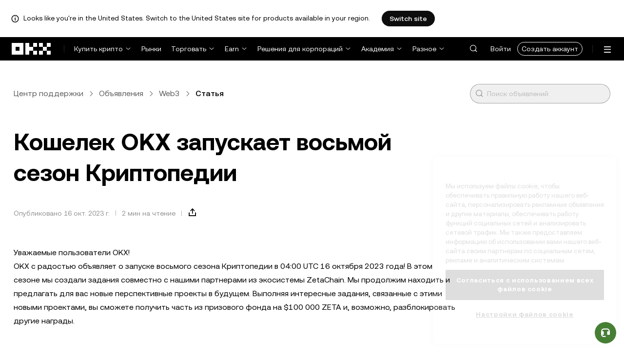

--- FILE ---
content_type: text/html; charset=utf-8
request_url: https://www.okx.com/ru/help/okx-wallet-to-launch-cryptopedia-season-8
body_size: 23677
content:
<!DOCTYPE html><html lang="ru" dir="" class="  "><head><meta charSet="UTF-8"/><meta name="viewport" content="width=device-width, initial-scale=1.0, maximum-scale=1.0, minimum-scale=1.0, user-scalable=no"/><title>Анонсы Web3 | Новости кошелька, NFT-маркетплейса, DeFi, DEX | OKX</title><meta http-equiv="X-UA-Compatible" content="IE=edge,chrome=1"/><meta name="description" content="OKX - Узнайте новости Web3, от улучшений кошелька до запуска NFT-маркетплейсов, функций DeFi и DEX. Откройте возможности в экосистеме Web3."/><meta name="Author" content="OKX"/><meta name="Copyright" content="okx.com"/><meta name="google-site-verification" content="SVJL-WGbe8_1J05O3I8V4ehAs8L89UDA-bcAyAJ2SLw"/><meta property="og:type" content="website"/><meta property="og:title" content="Анонсы Web3 | Новости кошелька, NFT-маркетплейса, DeFi, DEX"/><meta property="og:url" content="https://www.okx.com/ru/help/okx-wallet-to-launch-cryptopedia-season-8"/><meta property="og:site_name" content="OKX"/><meta property="og:image" content="https://www.okx.com/cdn/assets/imgs/244/84D446EF6A65AF94.jpeg"/><meta property="og:description" content="OKX - Узнайте новости Web3, от улучшений кошелька до запуска NFT-маркетплейсов, функций DeFi и DEX. Откройте возможности в экосистеме Web3."/><meta name="twitter:card" content="summary_large_image"/><meta name="twitter:site" content="OKX"/><meta name="twitter:title" content="Анонсы Web3 | Новости кошелька, NFT-маркетплейса, DeFi, DEX"/><meta name="twitter:description" content="OKX - Узнайте новости Web3, от улучшений кошелька до запуска NFT-маркетплейсов, функций DeFi и DEX. Откройте возможности в экосистеме Web3."/><meta name="twitter:image" content="https://www.okx.com/cdn/assets/imgs/244/84D446EF6A65AF94.jpeg"/><meta name="full-screen" content="yes"/><meta name="browsermode" content="application"/><meta name="x5-orientation" content="portrait"/><meta name="x5-fullscreen" content="true"/><meta name="x5-page-mode" content="app"/><meta name="apple-mobile-web-app-capable" content="yes"/><meta name="theme-color" content="#121212"/><meta name="yandex-verification" content="aaa987727259a356"/><meta name="naver-site-verification" content="3275b79a3c81ac994632e15ac643c47a64bf1b43"/><link rel="preconnect" href="https://www.okx.com" crossorigin=""/><link rel="dns-prefetch" href="https://www.okx.com"/><link rel="shortcut icon" href="https://www.okx.com/cdn/assets/imgs/226/EB771F0EE8994DD5.png"/><link rel="apple-touch-icon" href="https://www.okx.com/cdn/assets/imgs/253/59830BB78B18A776.png" type="image/png"/><link rel="canonical" href="https://web3.okx.com/ru/help/okx-wallet-to-launch-cryptopedia-season-8"/><link rel="alternate" href="https://www.okx.com/zh-hans/help/okx-wallet-to-launch-cryptopedia-season-8" hreflang="zh-Hans"/><link rel="alternate" href="https://www.okx.com/pt/help/okx-wallet-to-launch-cryptopedia-season-8" hreflang="pt"/><link rel="alternate" href="https://www.okx.com/zh-hant/help/okx-wallet-to-launch-cryptopedia-season-8" hreflang="zh-Hant"/><link rel="alternate" href="https://www.okx.com/fr/help/okx-wallet-to-launch-cryptopedia-season-8" hreflang="fr"/><link rel="alternate" href="https://www.okx.com/id/help/okx-wallet-to-launch-cryptopedia-season-8" hreflang="id"/><link rel="alternate" href="https://www.okx.com/ru/help/okx-wallet-to-launch-cryptopedia-season-8" hreflang="ru"/><link rel="alternate" href="https://www.okx.com/vi/help/okx-wallet-to-launch-cryptopedia-season-8" hreflang="vi"/><link rel="alternate" href="https://www.okx.com/es-la/help/okx-wallet-to-launch-cryptopedia-season-8" hreflang="es"/><link rel="alternate" href="https://www.okx.com/ua/help/okx-wallet-to-launch-cryptopedia-season-8" hreflang="uk"/><link rel="alternate" href="https://www.okx.com/help/okx-wallet-to-launch-cryptopedia-season-8" hreflang="en"/><link rel="alternate" href="https://www.okx.com/ar/help/okx-wallet-to-launch-cryptopedia-season-8" hreflang="ar"/><link rel="alternate" href="https://www.okx.com/en-eu/help/okx-wallet-to-launch-cryptopedia-season-8" hreflang="en-de"/><link rel="alternate" href="https://www.okx.com/en-eu/help/okx-wallet-to-launch-cryptopedia-season-8" hreflang="en-fr"/><link rel="alternate" href="https://www.okx.com/en-eu/help/okx-wallet-to-launch-cryptopedia-season-8" hreflang="en-nl"/><link rel="alternate" href="https://www.okx.com/en-eu/help/okx-wallet-to-launch-cryptopedia-season-8" hreflang="en-it"/><link rel="alternate" href="https://www.okx.com/en-eu/help/okx-wallet-to-launch-cryptopedia-season-8" hreflang="en-es"/><link rel="alternate" href="https://www.okx.com/en-eu/help/okx-wallet-to-launch-cryptopedia-season-8" hreflang="en-dk"/><link rel="alternate" href="https://www.okx.com/en-eu/help/okx-wallet-to-launch-cryptopedia-season-8" hreflang="en-fi"/><link rel="alternate" href="https://www.okx.com/en-eu/help/okx-wallet-to-launch-cryptopedia-season-8" hreflang="en-sv"/><link rel="alternate" href="https://www.okx.com/en-eu/help/okx-wallet-to-launch-cryptopedia-season-8" hreflang="en-pl"/><link rel="alternate" href="https://www.okx.com/en-eu/help/okx-wallet-to-launch-cryptopedia-season-8" hreflang="en-ro"/><link rel="alternate" href="https://www.okx.com/fr-fr/help/okx-wallet-to-launch-cryptopedia-season-8" hreflang="fr-fr"/><link rel="alternate" href="https://www.okx.com/fi/help/okx-wallet-to-launch-cryptopedia-season-8" hreflang="fi"/><link rel="alternate" href="https://www.okx.com/sv/help/okx-wallet-to-launch-cryptopedia-season-8" hreflang="sv"/><link rel="alternate" href="https://www.okx.com/zh-hans-eu/help/okx-wallet-to-launch-cryptopedia-season-8" hreflang="zh-Hans-de"/><link rel="alternate" href="https://www.okx.com/zh-hans-eu/help/okx-wallet-to-launch-cryptopedia-season-8" hreflang="zh-Hans-fr"/><link rel="alternate" href="https://www.okx.com/zh-hans-eu/help/okx-wallet-to-launch-cryptopedia-season-8" hreflang="zh-Hans-nl"/><link rel="alternate" href="https://www.okx.com/zh-hans-eu/help/okx-wallet-to-launch-cryptopedia-season-8" hreflang="zh-Hans-it"/><link rel="alternate" href="https://www.okx.com/zh-hans-eu/help/okx-wallet-to-launch-cryptopedia-season-8" hreflang="zh-Hans-es"/><link rel="alternate" href="https://www.okx.com/ru-eu/help/okx-wallet-to-launch-cryptopedia-season-8" hreflang="ru-de"/><link rel="alternate" href="https://www.okx.com/ru-eu/help/okx-wallet-to-launch-cryptopedia-season-8" hreflang="ru-ua"/><link rel="alternate" href="https://www.okx.com/ru-eu/help/okx-wallet-to-launch-cryptopedia-season-8" hreflang="ru-de"/><link rel="alternate" href="https://www.okx.com/ru-eu/help/okx-wallet-to-launch-cryptopedia-season-8" hreflang="ru-cy"/><link rel="alternate" href="https://www.okx.com/ru-eu/help/okx-wallet-to-launch-cryptopedia-season-8" hreflang="ru-lv"/><link rel="alternate" href="https://www.okx.com/ua-eu/help/okx-wallet-to-launch-cryptopedia-season-8" hreflang="uk-pl"/><link rel="alternate" href="https://www.okx.com/ua-eu/help/okx-wallet-to-launch-cryptopedia-season-8" hreflang="uk-de"/><link rel="alternate" href="https://www.okx.com/ua-eu/help/okx-wallet-to-launch-cryptopedia-season-8" hreflang="uk-cz"/><link rel="alternate" href="https://www.okx.com/ua-eu/help/okx-wallet-to-launch-cryptopedia-season-8" hreflang="uk-it"/><link rel="alternate" href="https://www.okx.com/ua-eu/help/okx-wallet-to-launch-cryptopedia-season-8" hreflang="uk-es"/><link rel="alternate" href="https://www.okx.com/pl/help/okx-wallet-to-launch-cryptopedia-season-8" hreflang="pl"/><link rel="alternate" href="https://www.okx.com/nl/help/okx-wallet-to-launch-cryptopedia-season-8" hreflang="nl"/><link rel="alternate" href="https://www.okx.com/de/help/okx-wallet-to-launch-cryptopedia-season-8" hreflang="de"/><link rel="alternate" href="https://www.okx.com/es-es/help/okx-wallet-to-launch-cryptopedia-season-8" hreflang="es-es"/><link rel="alternate" href="https://www.okx.com/it/help/okx-wallet-to-launch-cryptopedia-season-8" hreflang="it"/><link rel="alternate" href="https://www.okx.com/pt-pt/help/okx-wallet-to-launch-cryptopedia-season-8" hreflang="pt-pt"/><link rel="alternate" href="https://www.okx.com/ro/help/okx-wallet-to-launch-cryptopedia-season-8" hreflang="ro"/><link rel="alternate" href="https://www.okx.com/cs/help/okx-wallet-to-launch-cryptopedia-season-8" hreflang="cs"/><link rel="alternate" href="https://www.okx.com/zh-hans-ae/help/okx-wallet-to-launch-cryptopedia-season-8" hreflang="zh-Hans-ae"/><link rel="alternate" href="https://www.okx.com/en-ae/help/okx-wallet-to-launch-cryptopedia-season-8" hreflang="en-ae"/><link rel="alternate" href="https://www.okx.com/ru-ae/help/okx-wallet-to-launch-cryptopedia-season-8" hreflang="ru-ae"/><link rel="alternate" href="https://www.okx.com/fr-ae/help/okx-wallet-to-launch-cryptopedia-season-8" hreflang="fr-ae"/><link rel="alternate" href="https://www.okx.com/ar-ae/help/okx-wallet-to-launch-cryptopedia-season-8" hreflang="ar-ae"/><link rel="alternate" href="https://www.okx.com/pt-br/help/okx-wallet-to-launch-cryptopedia-season-8" hreflang="pt-br"/><link rel="alternate" href="https://www.okx.com/en-br/help/okx-wallet-to-launch-cryptopedia-season-8" hreflang="en-br"/><link rel="alternate" href="https://www.okx.com/en-au/help/okx-wallet-to-launch-cryptopedia-season-8" hreflang="en-au"/><link rel="alternate" href="https://www.okx.com/zh-hans-au/help/okx-wallet-to-launch-cryptopedia-season-8" hreflang="zh-Hans-au"/><link rel="alternate" href="https://www.okx.com/zh-hans-sg/help/okx-wallet-to-launch-cryptopedia-season-8" hreflang="zh-Hans-sg"/><link rel="alternate" href="https://www.okx.com/en-sg/help/okx-wallet-to-launch-cryptopedia-season-8" hreflang="en-sg"/><link rel="alternate" href="https://www.okx.com/en-us/help/okx-wallet-to-launch-cryptopedia-season-8" hreflang="en-us"/><link rel="alternate" href="https://www.okx.com/nb/help/okx-wallet-to-launch-cryptopedia-season-8" hreflang="nb"/><link rel="alternate" href="https://www.okx.com/en-gb/help/okx-wallet-to-launch-cryptopedia-season-8" hreflang="en-gb"/><link rel="alternate" href="https://tr.okx.com/help/okx-wallet-to-launch-cryptopedia-season-8" hreflang="tr"/><link rel="alternate" href="https://tr.okx.com/en/help/okx-wallet-to-launch-cryptopedia-season-8" hreflang="en-tr"/><link rel="alternate" href="https://www.okx.com/help/okx-wallet-to-launch-cryptopedia-season-8" hreflang="x-default"/><link rel="stylesheet" type="text/css" href="https://www.okx.com/cdn/assets/okfe/okx-nav/okxGlobal/index.4b1c0af4.css"/><link rel="stylesheet" type="text/css" href="https://www.okx.com/cdn/assets/okfe/okx-nav/global/index.6f5a54bd.css"/><style>
        *{ margin: 0; padding: 0}
        </style><link rel="stylesheet" type="text/css" href="https://www.okx.com/cdn/assets/okfe/okx-nav/header/index.995f748c.css"/><link rel="stylesheet" type="text/css" href="https://www.okx.com/cdn/assets/okfe/okx-nav/footer/index.2712fc4e.css"/><link rel="stylesheet" type="text/css" href="https://www.okx.com/cdn/assets/okfe/helpcenter/461/index.00319ea2.css"/><link rel="stylesheet" type="text/css" href="https://www.okx.com/cdn/assets/okfe/helpcenter/679/index.0467447e.css"/><link rel="stylesheet" type="text/css" href="https://www.okx.com/cdn/assets/okfe/helpcenter/138/index.af7c7b37.css"/><link rel="stylesheet" type="text/css" href="https://www.okx.com/cdn/assets/okfe/helpcenter/654/index.fdeca1e6.css"/><link rel="stylesheet" type="text/css" href="https://www.okx.com/cdn/assets/okfe/helpcenter/224/index.b0912635.css"/><link rel="stylesheet" type="text/css" href="https://www.okx.com/cdn/assets/okfe/helpcenter/558/index.5e538eb5.css"/><link rel="stylesheet" type="text/css" href="https://www.okx.com/cdn/assets/okfe/helpcenter/113/index.d9c22383.css"/><link rel="stylesheet" type="text/css" href="https://www.okx.com/cdn/assets/okfe/helpcenter/article/index.8c4d038a.css"/></head><body id="body" class="theme-light pnl-classic brand-exchange" broker-style="" data-responsive="true" data-nav="true"><header id="headerContainer" class="header header-container" data-chain="false"><div id="site-banner-root" class="nav-banner-container"><div class="okx-sticky-container okx-sticky-top site-banner-container" style="position:static;top:0px;background-color:#ffffff;color:#000" id="okx-sticky_-3"><p class="site-banner-text"><i class="icon okx-header-footer-information site-banner-icon"></i><span class="site-banner-tip">Looks like you&#x27;re in the United States. Switch to the United States site for products available in your region.</span></p><button type="button" class="site-banner-link">Switch site</button></div></div><div class="header-wrap  header-with-banner"><button type="button" class="skip-to-content">Перейти к основному контенту</button><div class="header-main" data-from="1"><div class="logo-container mode-container" id="logoCon" data-chain="false"><div class="mode-logo"><a class="logo-wrap " href="/ru" aria-label="Логотип OKX, на главную страницу"><img width="82" height="36" class="logo-img   
        " src="[data-uri]" alt="OKX — ведущая криптовалютная биржа" title="OKX"/></a></div></div><div class="head-spl-lin"></div><nav id="navContainer" class="nav-container" data-from="1" aria-label="Главное меню"><div class="nav-scroll-box"><div class="nav-l-sec other-language-left-section"><div class="nav-l-con"><div class="nav-item is-left nav-buy"><button type="button" class="tab nav-text mu-txt icon okx-header-footer-arrow-chevrons-down" id="title-nav-buy" aria-expanded="false">Купить крипто</button><div class="u-in-ext dp-c-l-ag  " style="z-index:20000"><div aria-labelledby="title-nav-buy" class="extend-box "><a href="/ru/buy-crypto" class="box-item icon okx-header-footer-buy-with-card"><div class="item-box"><div id="" class="item-title">Покупка и продажа</div><div class="desc">Visa, Mastercard и другие</div></div></a><a href="/ru/p2p" class="box-item icon okx-header-footer-p2p-trading"><div class="item-box"><div id="" class="item-title">P2P-торговля</div><div class="desc">Покупка/продажа без комиссий за торговлю с более чем 100 способами оплаты</div></div></a><a href="/ru/convert" class="box-item icon okx-header-footer-calculator"><div class="item-box"><div id="" class="item-title">Калькулятор криптовалют</div><div class="desc">Проверяйте курсы конвертации и стоимость криптовалют в реальном времени</div></div></a></div></div></div><a class="nav-link nav-item is-left nav-market" href="/ru/markets/prices">Рынки</a><div class="nav-item is-left nav-trade"><button type="button" id="title-nav-trade" class="tab nav-text mu-txt icon okx-header-footer-arrow-chevrons-down" aria-expanded="false">Торговать</button><div class="u-in-ext dp-c-l-ag drop-panel" style="z-index:20000"><div class="drop-extend-box extend-box extend-panel-box"><div class="drop-panel-box  drop-panel-box-menu trade-drop-panel-box-menu"><ul class="drop-panel-list" aria-labelledby="trading-group-1"><p id="trading-group-1" class="drop-panel-title">Торговые инструменты</p><li class="trade-drop-item-con dropdown-panel-li"><a href="/ru/trade-convert#from-page=navigation&amp;from-action=web_header" class="box-item panel-box-item drop-panel-box-item item-convert icon okx-header-footer-convert"><div class="item-box item-panel-drop trade-item-panel-drop "><div class="item-title trade-item-panel-drop-title">Конвертация</div><div class="desc">Быстрая конвертация, нулевая комиссия за торговлю, без проскальзывания</div></div></a></li><li class="dropdown-panel-li"><a href="/ru/trade-spot" class="box-item panel-box-item drop-panel-box-item icon okx-header-footer-spot"><div class="item-box item-panel-drop trade-item-panel-drop "><div class="item-title trade-item-panel-drop-title">Спот</div><div class="desc">С легкостью покупайте и продавайте криптовалюту</div></div></a><i tabindex="0" role="button" aria-expanded="false" aria-label="Открыть подменю Спот" class="panel-drop-item-icon trade-panel-drop-item-icon icon okx-header-footer-arrow-chevrons-right"></i></li><li class="dropdown-panel-li"><a href="/ru/trade-swap" class="box-item panel-box-item drop-panel-box-item icon okx-header-footer-futures"><div class="item-box item-panel-drop trade-item-panel-drop "><div class="item-title trade-item-panel-drop-title">Фьючерсы</div><div class="desc">Торговля бессрочными и срочными фьючерсами с помощью плеча</div></div></a><i tabindex="0" role="button" aria-expanded="false" aria-label="Открыть подменю Фьючерсы" class="panel-drop-item-icon trade-panel-drop-item-icon icon okx-header-footer-arrow-chevrons-right"></i></li><li class="trade-drop-item-con dropdown-panel-li"><a href="/ru/trade-option-chain" class="box-item panel-box-item drop-panel-box-item icon okx-header-footer-ecosystem"><div class="item-box item-panel-drop trade-item-panel-drop "><div class="item-title trade-item-panel-drop-title">Опционы</div><div class="desc">Извлекайте выгоду из волатильности рынка с помощью опционов</div></div></a><i tabindex="0" role="button" aria-expanded="false" aria-label="Открыть подменю " class="panel-drop-item-icon trade-panel-drop-item-icon icon okx-header-footer-arrow-chevrons-right"></i><div id="third-menu-10312" class="drop-panel-box drop-panel-box-list trade-drop-box-list explorer-drop-panel-third-list" style="display:none;left:0px;top:48px;bottom:unset;right:unset;position:fixed"><a href="/ru/option-market" class="box-item panel-box-item drop-panel-box-item icon okx-header-footer-options"><div class="item-box item-panel-drop trade-item-panel-drop "><div class="item-title trade-item-panel-drop-title">Простые опционы</div><div class="desc">Простая торговля опционами с помощью инструментов для начинающих пользователей</div></div></a><a href="/ru/trade-option-chain/btc-usd" class="box-item panel-box-item drop-panel-box-item icon okx-header-footer-t-chart"><div class="item-box item-panel-drop trade-item-panel-drop "><div class="item-title trade-item-panel-drop-title">Продвинутые опционы</div><div class="desc">Торговые стратегии с точной настройкой</div></div></a></div></li><li class="dropdown-panel-li"><a href="/ru/pre-market" class="box-item panel-box-item drop-panel-box-item icon okx-header-footer-premarket"><div class="item-box item-panel-drop trade-item-panel-drop "><div class="item-title trade-item-panel-drop-title">Премаркет-контракты</div><div class="desc">Ранний доступ к торговле криптовалютами до их листинга</div></div></a><i tabindex="0" role="button" aria-expanded="false" aria-label="Открыть подменю Премаркет-контракты" class="panel-drop-item-icon trade-panel-drop-item-icon icon okx-header-footer-arrow-chevrons-right"></i></li></ul><ul class="drop-panel-list" aria-labelledby="trading-group-2"><p id="trading-group-2" class="drop-panel-title">Мощные инструменты</p><li class="trade-drop-item-con dropdown-panel-li"><a href="/ru/trading-bot" class="box-item panel-box-item drop-panel-box-item icon okx-header-footer-trading-bot"><div class="item-box item-panel-drop trade-item-panel-drop "><div class="item-title trade-item-panel-drop-title">Торговые боты</div><div class="desc">Множество стратегий, которые помогут вам торговать с легкостью</div></div></a></li><li class="trade-drop-item-con dropdown-panel-li"><a href="/ru/liquid-marketplace/nitro" class="box-item panel-box-item drop-panel-box-item icon okx-header-footer-nitro-spreads"><div class="item-box item-panel-drop trade-item-panel-drop "><div class="item-title trade-item-panel-drop-title">Спреды Nitro</div><div class="desc">Глубокая ликвидность для фьючерсных спредов</div></div></a></li><li class="trade-drop-item-con dropdown-panel-li"><a href="/ru/liquid-marketplace/rfq-builder" class="box-item panel-box-item drop-panel-box-item icon okx-header-footer-rfq"><div class="item-box item-panel-drop trade-item-panel-drop "><div class="item-title trade-item-panel-drop-title">RFQ</div><div class="desc">Пользовательские многоступенчатые стратегии и крупные сделки</div></div></a></li></ul></div></div></div></div><div class="nav-item is-left nav-earn"><button type="button" class="tab nav-text mu-txt icon okx-header-footer-arrow-chevrons-down" id="title-nav-earn" aria-expanded="false">Earn</button><div class="u-in-ext dp-c-l-ag  " style="z-index:20000"><div aria-labelledby="title-nav-earn" class="extend-box "><a href="/ru/earn#from=home" class="box-item icon okx-header-footer-earn"><div class="item-box"><div id="group-item-title-earn-list" class="item-title">Earn</div><div class="desc">Забудьте про HODL и зарабатывайте</div></div></a><div class="drop-menu-desc-list earn-desc-list"><div role="group" aria-labelledby="group-item-title-earn-list" class="drop-menu-list-item earn-list-item"><a class="drop-menu-item earn-item" href="/ru/earn/simple-earn">Простой Earn</a><a class="drop-menu-item earn-item" href="/ru/earn/onchain-earn">Ончейн Earn</a><a class="drop-menu-item earn-item" href="/ru/earn/flash-earn">Флэш Earn</a></div><div role="group" aria-labelledby="group-item-title-earn-list" class="drop-menu-list-item earn-list-item"><a class="drop-menu-item earn-item" href="/ru/earn/dual">Двойные инвестиции</a><a class="drop-menu-item earn-item" href="/ru/earn/yield-plus">BTC Yield+</a></div></div><a href="/ru/loan" class="box-item icon okx-header-footer-dex-loan"><div class="item-box"><div id="" class="item-title">Займы</div><div class="desc">Занять, чтобы заработать, занять, чтобы потратить</div></div></a><a href="/ru/jumpstart#from=home" class="box-item icon okx-header-footer-jumpstart"><div class="item-box"><div id="" class="item-title">Jumpstart</div><div class="desc">Ознакомьтесь с новыми глобальными высококачественными проектами</div></div></a></div></div></div><div class="nav-item is-left nav-institutions"><button type="button" class="tab nav-text mu-txt icon okx-header-footer-arrow-chevrons-down" id="title-nav-institutions" aria-expanded="false">Решения для корпораций</button><div class="u-in-ext dp-c-l-ag  " style="z-index:20000"><div aria-labelledby="title-nav-institutions" class="extend-box "><a href="/ru/institutions" class="box-item icon okx-header-footer-institutions-home"><div class="item-box"><div id="" class="item-title">Институциональное инвестирование</div><div class="desc">Самый мощный в мире набор решений для торговли криптовалютами</div></div></a><a href="/ru/rubix" class="box-item icon okx-header-footer-okx-rubix"><div class="item-box"><div id="" class="item-title">OKX Rubix</div><div class="desc">Цифровые активы как услуга для корпоративных клиентов</div></div></a><a href="/ru/liquid-marketplace" class="box-item icon okx-header-footer-flash-otc"><div class="item-box"><div id="" class="item-title">Ликвидный рынок</div><div class="desc">OTC-сеть ликвидности для профессиональных и институциональных трейдеров</div></div></a><a href="/ru/okx-api" class="box-item icon okx-header-footer-api-1"><div class="item-box"><div id="" class="item-title">API</div><div class="desc">Бесперебойное подключение к API с минимальной задержкой</div></div></a><a href="/ru/broker/home" class="box-item icon okx-header-footer-user"><div class="item-box"><div id="" class="item-title">Программа для брокеров</div><div class="desc">Доступ к глубине рынка мирового класса с высокими комиссионными</div></div></a><a href="/ru/managed-sub-account" class="box-item icon okx-header-footer-managed-trading-sub-accounts"><div class="item-box"><div id="" class="item-title">Управляемые торговые субаккаунты</div><div class="desc">Управляйте субаккаунтами, торгуйте легко и безопасно, получайте больше прибыли</div></div></a><a href="/ru/historical-data" class="box-item icon okx-header-footer-historical-market-data"><div class="item-box"><div id="" class="item-title">Рыночные данные за все время</div><div class="desc">Японские свечи, агрегированные торги, книга ордеров и многое другое</div></div></a><a href="/ru/landingpage/institutionalinsights" class="box-item icon okx-header-footer-tips"><div class="item-box"><div id="" class="item-title">Корпоративная аналитика</div><div class="desc">Последние исследования, новости из сферы корпоративной торговли и многое другое</div></div></a></div></div></div><div class="nav-item is-left nav-academy"><button type="button" class="tab nav-text mu-txt icon okx-header-footer-arrow-chevrons-down" aria-expanded="false">Академия</button><div class="u-in-ext dp-c-l-ag  " style="z-index:20000"><div class="extend-box "><a href="/ru/learn" class="box-item icon okx-header-footer-learn"><div class="item-box"><div id="" class="item-title">Изучение криптовалют</div><div class="desc">Получите основные сведения о криптовалютах с помощью простых руководств и инструкций и чувствуйте себя уверенно</div></div></a><a href="/ru/how-to-buy" class="box-item icon okx-header-footer-wallet"><div class="item-box"><div id="" class="item-title">Как купить криптовалюту</div><div class="desc">Следуйте пошаговым инструкциям для покупки криптовалюты</div></div></a><a href="/ru/help/section/faq-getting-started" class="box-item icon okx-header-footer-getting-started"><div class="item-box"><div id="" class="item-title">Начало работы</div><div class="desc">Найдите ответы на часто задаваемые вопросы о путешествии в мир криптовалют</div></div></a><a href="/ru/price" class="box-item icon okx-header-footer-analysis"><div class="item-box"><div id="" class="item-title">Цены криптовалют</div><div class="desc">Отслеживайте цены криптовалют и рыночные тренды в реальном времени</div></div></a><a href="/ru/learn/category/trends" class="box-item icon okx-header-footer-trendy-news"><div class="item-box"><div id="" class="item-title">Новости криптовалют</div><div class="desc">Будьте в курсе последних новостей и тенденций в мире криптовалют</div></div></a><a href="/ru/learn/category/blog" class="box-item icon okx-header-footer-feed"><div class="item-box"><div id="" class="item-title">Блог</div><div class="desc">Читайте аналитику и истории от нашей команды</div></div></a></div></div></div><div class="nav-item is-left nav-more"><button type="button" class="tab nav-text mu-txt icon okx-header-footer-arrow-chevrons-down" aria-expanded="false">Разное</button><div class="drop-sm-down u-in-ext dp-c-l-ag " style="z-index:20000"><div class="info-extend-box"><div class="extend-box extend-small-box"><div class="box-title">Продукты</div><a href="/ru/xbtc" class="box-item icon okx-header-footer-xbtc" aria-label="xBTC">xBTC</a><a href="/ru/wallet-security" class="box-item icon okx-header-footer-security-of-funds" aria-label="Безопасность средств">Безопасность средств</a><a href="/ru/status" class="box-item icon okx-header-footer-status" aria-label="Статус">Статус</a><a href="/ru/proof-of-reserves" class="box-item icon okx-header-footer-proof-of-reservation" aria-label="Доказат. резервов">Доказат. резервов</a><a href="/ru/protect" class="box-item item-protect icon okx-header-footer-user-protection" aria-label="Защита OKX">Защита OKX</a><a href="https://web3.okx.com/" target="_blank" class="box-item item-web3 icon okx-header-footer-web3-defi" aria-label="Web3">Web3</a></div><div class="extend-box extend-small-box"><div class="box-title">Разное</div><a href="/ru/campaign-center" class="box-item item-campaign icon okx-header-footer-fireworks" aria-label="Центр кампаний">Центр кампаний</a><a href="/ru/rewards" class="box-item item-rewards icon okx-header-footer-rewards" aria-label="Мои награды">Мои награды</a><a href="/ru/referral" class="box-item icon okx-header-footer-referral-updated" aria-label="Реферальная программа">Реферальная программа</a><a href="/ru/vip" class="box-item icon okx-header-footer-vip" aria-label="VIP-программа">VIP-программа</a><a href="/ru/affiliates" class="box-item icon okx-header-footer-node" aria-label="Партнерская программа">Партнерская программа</a><a href="/ru/x-drops?pagesource=header" class="box-item icon okx-header-footer-X-Drops" aria-label="X Drops Club">X Drops Club</a><a href="/ru/ventures" class="box-item icon okx-header-footer-blockdream-ventures-1" aria-label="OKX Ventures">OKX Ventures</a><a href="/ru/landingpage/tradingview" class="box-item icon okx-header-footer-trading-view" aria-label="Торгуйте на TradingView">Торгуйте на TradingView</a><a href="/ru/token-listing-apply" class="box-item icon okx-header-footer-listing-application" aria-label="Заявка на листинг">Заявка на листинг</a><a href="/ru/fees" class="box-item icon okx-header-footer-fees" aria-label="Комиссии">Комиссии</a></div></div></div></div></div></div><div class="nav-null"></div><div class="header-search-box" id="headerSearchBox"></div><div class="user-no-login"><a class="passport-btn user-login-btn monitor-login" href="/ru/account/login">Войти</a><a class="passport-btn user-register-btn monitor-register" href="/ru/account/register?action=header_register_btn">Создать аккаунт</a></div><div class="header-line"></div><div class="nav-r-sec"><div class="nav-r-con"><div class="nav-download other-wrap "><button type="button" aria-label="Загрузите приложение. В меню есть QR-код и другие варианты загрузки." class="download-app icon okx-header-footer-download"></button><div class="drop-down-list drop-c-right-align drop-animation download-drop-menu " style="z-index:20000"></div></div><div class="nav-notice other-wrap "><button type="button" aria-label="Уведомления и объявления" class="notice-icon icon okx-header-footer-notice"></button></div><div class="nav-item nav-custom other-wrap"><button type="button" aria-label="Получить помощь или подписаться на наши социальные сети" class="custom-logo icon okx-header-footer-question"></button><button type="button" class="nav-text mu-txt user-support-text icon okx-header-footer-arrow-chevrons-down">Поддержка</button><div class="drop-down-list drop-c-right-align " style="z-index:20000"><a class="extend-link" href="/ru/help">Центр поддержки</a><a id="myRequest" class="extend-link request-link" href="/ru/support-center/history">Мои запросы</a><a class="extend-link" href="/ru/community">ОКХ Комьюнити</a></div></div><div class="nav-item nav-language other-wrap"><button aria-haspopup="true" aria-expanded="false" type="button" aria-label="Изменить язык или валюту" class="now-language icon okx-header-footer-language"></button></div></div></div><nav class="action-container"><button type="button" class="header-menu-btn icon okx-header-footer-hamburger" id="headerMenuBtn" aria-label="Открыть меню с дополнительными вариантами" aria-controls="navColumnContainer" aria-expanded="false"></button></nav></div></nav></div></div><script data-id="__header_data_for_ssr__" type="application/json" id="headerState">{"headerContext":{"logoImgUrl":"https://www.okx.com/cdn/assets/imgs/221/187957948BD02D97.png","templateConfig":null,"marketBanner":{"target":"/en-us","market":"us","locale":"en_US","title":"Looks like you’re in the United States","banner":"Looks like you're in the United States. Switch to the United States site for products available in your region.","popup":"Switch to the United States site for products available in your region.","btnText":"Switch site"},"hideHeader":false,"isSSRSuccess":true}}</script></header><div class="home-container"><div id="root" role="main"><div id="hc-container"><div id="article-container" class="index_articleWrap__+1dAF"><!--$--><div class="index_header__L6uwU index_pageHeader__ID1Tk"><div class="index_inputWrapper__O0dCI index_searchBar__IVypA" id="search-container-_R_1a_"><div class="okui-input-var okui-input okui-input-md okui-input-search"><div class="okui-input-box input-circle" role="none"><span class="okui-input-prefix"><i class="icon iconfont okds-search okui-input-search-prefix-icon prefix-icon okui-a11y-button" role="button" aria-label="Поиск объявлений" tabindex="0"></i></span><input type="search" aria-owns="_R_1aH1_" aria-controls="_R_1aH1_" aria-haspopup="listbox" role="combobox" aria-expanded="false" inputMode="search" autoCapitalize="off" autoCorrect="off" placeholder="Поиск объявлений" aria-label="Поиск объявлений" id="_R_da_" class="okui-input-input" value=""/></div></div></div><div class="index_breadcrumb__o7IW-"><div class="okui-breadcrumbs-var okui-breadcrumbs okui-breadcrumbs-secondary okui-breadcrumbs-md index_breadcrumb__suoXK" role="navigation"><div class="okui-overflowscroll-var okui-overflow_scroll"><div class="okui-overflow_scroll-nav"><div class="okui-overflow_scroll-nav-icon icon-left  icon-hide"><i class="icon iconfont okds-arrow-chevron-right-centered-sm icon-left-inner" role="img" aria-hidden="true"></i></div><div class="okui-overflow_scroll-nav-icon icon-right  icon-hide"><i class="icon iconfont okds-arrow-chevron-right-centered-sm" role="img" aria-hidden="true"></i></div></div><div class="okui-overflow_scroll-scroll"><div class="okui-overflow_scroll-scroll-children"><div class="okui-breadcrumbs-crumb"><div class="okui-hyperlink-var okui-hyperlink okui-hyperlink-secondary okui-hyperlink-md okui-hyperlink-medium okui-breadcrumbs-crumb-link" data-testid="okd-hyperlink"><a href="/ru/help" rel="noopener" target="_self" class="okui-powerLink-a11y okui-hyperlink-text">Центр поддержки</a></div><i class="icon iconfont okds-arrow-chevron-right-centered-md crumb-icon" role="img" aria-hidden="true"></i></div><div class="okui-breadcrumbs-crumb"><div class="okui-hyperlink-var okui-hyperlink okui-hyperlink-secondary okui-hyperlink-md okui-hyperlink-medium okui-breadcrumbs-crumb-link" data-testid="okd-hyperlink"><a href="/ru/help/category/announcements" rel="noopener" target="_self" class="okui-powerLink-a11y okui-hyperlink-text">Объявления</a></div><i class="icon iconfont okds-arrow-chevron-right-centered-md crumb-icon" role="img" aria-hidden="true"></i></div><div class="okui-breadcrumbs-crumb"><div class="okui-hyperlink-var okui-hyperlink okui-hyperlink-secondary okui-hyperlink-md okui-hyperlink-medium okui-breadcrumbs-crumb-link" data-testid="okd-hyperlink"><a href="/ru/help/section/announcements-web3" rel="noopener" target="_self" class="okui-powerLink-a11y okui-hyperlink-text">Web3</a></div><i class="icon iconfont okds-arrow-chevron-right-centered-md crumb-icon" role="img" aria-hidden="true"></i></div><div class="okui-breadcrumbs-crumb okui-breadcrumbs-crumb-active" aria-current="location">Статья</div></div></div></div></div></div></div><!--/$--><article aria-label="Кошелек OKX запускает восьмой сезон Криптопедии"><!--$--><div class="index_headerContainer__xLBC7"><div class="index_article-row__zcHBh"><h1 class="index_article-title-h1__7vfwM">Кошелек OKX запускает восьмой сезон Криптопедии</h1></div><div class="index_detail-row__eb1oj"><div class="index_dividerRow__FHkzs index_timeWrap__E-9n6"><span class="">Опубликовано 16 окт. 2023 г.</span><span>2 мин на чтение</span></div><div class="index_share__z3j6b"><i class="icon iconfont okx-support-share index_shareIcon__4FFoD okui-a11y-button" style="font-size:20px" role="button" aria-label="Поделиться" tabindex="0"></i></div></div></div><!--/$--><div class="index_articleContainer__wfTXX"><div class="index_contentContainer__c1hZR"><div class="index_content__03zP1"><div id="markdown-content-6Ah7bbQSLbJ2uhxTFXELki" class="index_markdownContent__YOE4e"><p>Уважаемые пользователи OKX!<br>OKX с радостью объявляет о запуске восьмого сезона Криптопедии в 04:00 UTC 16 октября 2023 года! В этом сезоне мы создали задания совместно с нашими партнерами из экосистемы ZetaChain. Мы продолжим находить и предлагать для вас новые перспективные проекты в будущем. Выполняя интересные задания, связанные с этими новыми проектами, вы сможете получить часть из призового фонда на $100 000 ZETA и, возможно, разблокировать другие награды.</p>
<h3 id="1-правила">1. Правила</h3>
<p>ZetaChain — это децентрализованный совместимый с EVM блокчейн первого уровня. Благодаря кроссчейн совместимости он объединяет все блокчейны, включая сети без смарт-контрактов, такие как Bitcoin и Dogecoin. С помощью ZetaChain разработчики могут создавать децентрализованные приложения (dApp) уровня омничейн с использованием единой логики, а пользователи получают безопасный доступ ко всем своим активам, данным и ликвидности в одном месте.</p>
<p>Первый набор заданий включает 5 DApp: Eddy Finance, zKMe, Desig, Project Twelve и LENX</p>
<ul>
<li><strong>Eddy Finance</strong>: сделайте своп на децентрализованной бирже Eddy Finance</li>
<li><strong>zKMe</strong>: создайте собственный ZetaSocial Score Omni NFT</li>
<li><strong>Desig</strong>: посмотрите видео и правильно ответьте как минимум на 3 из 5 вопросов</li>
<li><strong>Project Twelve</strong>: создайте эксклюзивный P12 x Zetachain NFT через P12 Arcana</li>
<li><strong>LENX</strong>: 1) Получите тестовые токены BTC в LENX Discord. 2) Внесите в обеспечение тестовые токены BTC и заимствуйте тестовые токены ETH в LENX.</li>
</ul>
<p><em>Примечание</em>:<br><em>(1) Подтверждайте задания вовремя. Выполненные, но неподтвержденные задания не будут учитываться для получения наград.</em><br><em>(2) На подтверждение задания требуется не менее 10 минут. Если событие скоро закончится, то не подтверждайте задания, чтобы избежать потенциальных сбоев из-за задержек данных в сети.</em><br>*(3) OKX оставляет за собой право исключить любого участника из события и/или отменить событие без предварительного уведомления. Для получения наград пользователи должны соблюдать Условия и положения. Награды не гарантированы. Для получения подробной информации ознакомьтесь с Условиями и положениями.</p>
<h3 id="2-что-такое-криптопедия">2. Что такое Криптопедия?</h3>
<p>Криптопедия OKX — это платформа для обучения и заработка через взаимодействие с децентрализованными приложениями (DApps). На платформе проходят регулярные события, посвященные различным блокчейнам. В рамках этих событий совместно с партнерами мы запускаем задания, участвуя в которых пользователи могут выигрывать награды. С помощью Криптопедии OKX вам будет проще искать и изучать DApps, а также взаимодействовать с ними. Больше не нужно тратить время на поиск — мы подбираем для вас перспективные проекты, а вы учитесь и зарабатываете в Web3!</p>
<h3 id="3-как-принять-участие">3. Как принять участие?</h3>
<p>(1) Загрузите <a href="/ru/download">Приложение OKX</a> или используйте версию приложения не ниже 6.27.0 Откройте приложение и выберите <strong>Кошелек</strong> в верхнем меню.<br>(2) Создайте кошелек или импортируйте существующий. Откройте вкладку <strong>Discover</strong> внизу экрана и затем нажмите <strong>Криптопедия: учитесь зарабатывать</strong><br>(3) Нажмите <strong>Season 8 ZetaChain</strong>, чтобы открыть страницу интерактивов, и выберите DApp, с которым хотите взаимодействовать.<br>(4) Пройдите задание, подождите 5 минут и нажмите <strong>Подтвердить</strong>.</p>
<h3 id="4-информация-о-проекте">4. Информация о проекте</h3>
<ul>
<li>Eddy Finance — это децентрализованная биржа уровня омничейн на блокчейне ZetaChain, которая обеспечивает простой перевод нативных активов в сетях Bitcoin и EVM без создания обернутых токенов, задержек и с минимальными затратами.</li>
<li>zKMe — это децентрализованный оракул Web3, который использует доказательства с нулевым разглашением для безопасного, конфиденциального и анонимного выпуска учетных данных и верификации.</li>
<li>Desig — это универсальное решение с несколькими подписями для простой интеграции приложений dApp с сетями на базе EVM и другими блокчейнами. Оно предоставляет владельцам DAO, сооснователям проектов и менеджерам активов передовые инструменты безопасности благодаря технологиям MPC-TSS и ZK.</li>
<li>Project Twelve (сокращенно — P12) — это комплексная гейминговая инфраструктура и экосистема Web3. Цель P12: обеспечить доступность разработки игр и устойчивость игровой экономики.</li>
<li>LENX — это протокол кредитования омничейн, с первым нативным стейблкоином, который обеспечен Bitcoin.</li>
</ul>
<h3 id="5-условия-и-положения">5. Условия и положения</h3>
<ul>
<li>Новые и существующие пользователи OKX, которые участвуют в восьмом сезоне Криптопедии, выполняют и подтверждают интерактивные задания, имеют шанс на получение наград, однако мы не можем гарантировать их получение, так как эти награды распределяются участвующими Web3-проектами. Окончательные результаты события будут объявлены в Twitter OKXWeb3 (@okxweb3).</li>
<li>OKX оставляет за собой право дисквалифицировать любых соответствующих требованиям пользователей, которые совершают незаконные, мошеннические, подозрительные или нечестные действия, или по любым другим причинам на свое усмотрение.</li>
<li>OKX оставляет за собой право окончательной интерпретации условий и положений события, а также право изменять, приостанавливать, отменять или прекращать событие в любое время, по любой причине и без предварительного уведомления.</li>
<li>Обратите внимание, что цены на цифровые активы, включая стейблкоины, могут изменяться в любой момент. Эти колебания могут в любой момент привести к повышению или снижению стоимости ваших активов.<br>Пользователи, просмотревшие страницу события или промоакции и участвующие в этой промоакции, считаются прочитавшими и принявшими условия и положения этой промоакции.</li>
<li>OKX не несет ответственности за технические, изобразительные, типографские или редакционные ошибки либо упущения. С подробной информацией можно ознакомиться на сайте [<a href="http://www.okx.com(https://www.okx.com/)" target="_blank">www.okx.com(https://www.okx.com/)</a> ] © OKX. Все права защищены.</li>
<li>Любые применимые налоги, а также все сборы и дополнительные расходы, включая расходы на подключение, установку и/или обслуживание, связанные с получением и использованием наград, являются исключительной ответственностью получателя наград.</li>
<li>Информация предоставляется исключительно в образовательных и информационных целях. Данная информация не представляет собой и не должна рассматриваться в качестве оферты, предложения или рекомендации в отношении любых продуктов (включая NFT и иные продукты), а также в качестве финансовой или инвестиционной консультации. Для Web3-кошелька OKX и рынка NFT OKX действуют разные условия использования, ознакомиться с которыми можно на <a href="/ru">www.okx.com</a>. </li>
<li>В случае каких-либо расхождений английский вариант условий и положений промоакции имеет преимущественную силу.</li>
</ul>
<p>OKX постоянно улучшает свои продукты и услуги. Дополнительную информацию о Web3, блокчейне и OKX можно получить в нашем Справочном центре.</p>
<p>Команда OKX<br>16 октября 2023 г.</p>
</div></div></div><!--$--><div class="index_articleSidebarContainer__i75tG"><div class="index_inner__SIJdv"></div></div><!--/$--></div></article></div><div id="article-overlay" class="index_stickyRegion__TwZcP"></div></div>
      <script data-id="__app_data_for_ssr__" type="application/json" id="appState">{"appContext":{"initialProps":{"supportBanner":{"text":""},"articleLikes":{},"content":{"headings":[],"readingTime":2}},"initState":{},"isSSR":true,"faasUseSSR":true,"useSSR":true,"isSSRSuccess":true,"serverSideProps":{"cfLocale":"ru-RU","currentPost":{"id":"6Ah7bbQSLbJ2uhxTFXELki","slug":"okx-wallet-to-launch-cryptopedia-season-8","title":"Кошелек OKX запускает восьмой сезон Криптопедии","section":{"slug":"announcements-web3","title":"Web3","description":"Web3","contentType":"section","priority":10,"id":"5sFLgpewdWj2SXPivFmGfC","level":0,"category":{"id":"5A5ztQpKiEHZDARH2tR1n8","title":"Объявления","slug":"announcements","showRating":false,"showPublishTime":true,"showUpdateTime":false,"showSidebar":false,"showReadingTime":true,"isFirstSectionUsingTag":true}},"footers":[],"tags":[],"publishTime":"2023-10-16T00:00+08:00","createdAt":"2023-10-16T04:02:59.727Z","updatedAt":"2025-11-17T07:52:07.902Z","seo":{"title":"Анонсы Web3 | Новости кошелька, NFT-маркетплейса, DeFi, DEX","description":"Узнайте новости Web3, от улучшений кошелька до запуска NFT-маркетплейсов, функций DeFi и DEX. Откройте возможности в экосистеме Web3.","noindex":false,"mainSite":"OKX_WEB3"},"isStandalone":false,"isRichText":false},"supportLocales":["en-US","es-419","id-ID","nl-NL","ru-RU","tr-TR","uk-UA","vi-VN","zh-CN","zh-Hant-TW"]},"dsn":"https://0d62f08b9fa0de848bd7e9a79a861bd9@sentry.okg.com/134","templateConfig":null,"version":"0.0.502","project":"helpcenter","urlKey":"%2Fhelp%2F%5Bslug%5D","traceId":"2120394531502290004","enableRTL":true,"isAPMProxyOff":"0","isYandexOff":"0","isWebWorkerEnable":"0","polyfillLevel":"v6"}}</script>
      <script data-id="__okxGlobal__" type="application/json" id="_okxGlobal">{"restriction":{"tradingTest4":{"displayCountryName":"","kycLevel":0,"country":"","province":"","hidden":false,"provinceCode":"","limit":false,"politStatus":0,"content":1},"riskBanner":{"displayCountryName":"","kycLevel":0,"country":"","province":"","hidden":false,"provinceCode":"","limit":false,"politStatus":0,"content":0},"language":{"languageList":[]},"simpleNews":{"mode":[]},"basicInfo":{"displayCountryName":"Соединенные Штаты Америки","country":"US","appI18nDto":{"languageInfo":{"cefiLocalizationName":"","hideInCefiMode":false,"isoCode":"ru-RU","localizationName":"","platformLanguageCode":""},"market":"global"},"crMarket":false,"ipCountryCode":"US","entityId":1},"mode":{"mode":["cefi","web3"],"cefiDetail":["pro"]},"depositMatch":{"displayCountryName":"","kycLevel":0,"country":"","province":"","hidden":true,"provinceCode":"","limit":true,"politStatus":0},"vipReferral":{"displayCountryName":"","kycLevel":0,"country":"","province":"","hidden":true,"provinceCode":"","limit":true,"politStatus":0},"dexAffiliate":{"displayCountryName":"Соединенные Штаты Америки","kycLevel":0,"country":"US","province":"","hidden":true,"provinceCode":"","limit":true,"politStatus":1},"vipServiceGroup":{"displayCountryName":"","kycLevel":0,"country":"","province":"","hidden":true,"provinceCode":"","limit":true,"politStatus":0},"vipPartnerPrivileges":{"displayCountryName":"","kycLevel":0,"country":"","province":"","hidden":true,"provinceCode":"","limit":true,"politStatus":0},"recommendedPortfolio":{"displayCountryName":"","kycLevel":0,"country":"","province":"","hidden":true,"provinceCode":"","limit":true,"politStatus":0},"xDropsClub":{"displayCountryName":"","kycLevel":0,"country":"","province":"","hidden":true,"provinceCode":"","limit":true,"politStatus":0},"payC2b":{"displayCountryName":"Соединенные Штаты Америки","kycLevel":0,"country":"US","province":"","hidden":true,"provinceCode":"","limit":true,"politStatus":1},"crTradingMode":{"mode":[]},"vipRM":{"displayCountryName":"","kycLevel":0,"country":"","province":"","hidden":true,"provinceCode":"","limit":true,"politStatus":0},"okxCard":{"displayCountryName":"Соединенные Штаты Америки","kycLevel":0,"country":"US","province":"","hidden":true,"provinceCode":"","limit":true,"politStatus":1},"otcAgent":{"displayCountryName":"","kycLevel":0,"country":"","province":"","hidden":true,"provinceCode":"","limit":true,"politStatus":0},"site":{"siteList":["OKX_GLOBAL"]},"proMode":{"displayCountryName":"","mode":["pro"],"kycLevel":0,"country":"","province":"","hidden":false,"provinceCode":"","limit":false,"politStatus":0},"webView":{"subdomain":"","siteCode":""},"buidlRewards":{"displayCountryName":"","kycLevel":0,"country":"","province":"","hidden":true,"provinceCode":"","limit":true,"politStatus":0},"simplePay":{"displayCountryName":"Соединенные Штаты Америки","kycLevel":0,"country":"US","province":"","hidden":true,"provinceCode":"","limit":true,"politStatus":1},"tradingTest":{"displayCountryName":"","kycLevel":0,"country":"","province":"","hidden":false,"provinceCode":"","limit":false,"action":"pop up","politStatus":0,"siteList":["global","US"]},"payTravel":{"displayCountryName":"","kycLevel":0,"country":"","province":"","hidden":true,"provinceCode":"","limit":true,"politStatus":0},"crTradingPage":{"mode":[]}}}</script></div></div><footer id="footerContainer" class="footer-container" role="contentinfo"><div class="footer-wrap "><div class="f-b"><div class="footer-section footer-top-box"><div class="footer-top-logo logo-e"></div><div class="footer-copyright">©2017 — 2026 OKX.COM</div></div><div class="f-l "><div class="language-list   placement-top" id="footer-language-list"><div class="ul-box language-ul"><div class="list-ul language-li" aria-labelledby="footer-title-language" role="group"><a class="item selected" href="/ru/help/okx-wallet-to-launch-cryptopedia-season-8" id="language_ru_RU" aria-current="true">Русский<i class="icon okx-header-footer-check select-icon"></i></a><a class="item " href="/zh-hans/help/okx-wallet-to-launch-cryptopedia-season-8" id="language_zh_CN" role="link" tabindex="0">简体中文</a><a class="item " href="/zh-hant/help/okx-wallet-to-launch-cryptopedia-season-8" id="language_zh_TW" role="link" tabindex="0">繁體中文</a><a class="item " href="/help/okx-wallet-to-launch-cryptopedia-season-8" id="language_en_US" role="link" tabindex="0">English</a><a class="item " href="/vi/help/okx-wallet-to-launch-cryptopedia-season-8" id="language_vi_VN" role="link" tabindex="0">Tiếng Việt</a><a class="item " href="/es-la/help/okx-wallet-to-launch-cryptopedia-season-8" id="language_es_419" role="link" tabindex="0">Español (Latinoamérica)</a><a class="item " href="/id/help/okx-wallet-to-launch-cryptopedia-season-8" id="language_id_ID" role="link" tabindex="0">Bahasa Indonesia</a><a class="item " href="/fr/help/okx-wallet-to-launch-cryptopedia-season-8" id="language_fr_FR" role="link" tabindex="0">Français</a><a class="item " href="/pt/help/okx-wallet-to-launch-cryptopedia-season-8" id="language_pt_PT" role="link" tabindex="0">Português</a><a class="item " href="/ua/help/okx-wallet-to-launch-cryptopedia-season-8" id="language_uk_UA" role="link" tabindex="0">Українська</a><a class="item " href="/ar/help/okx-wallet-to-launch-cryptopedia-season-8" id="language_ar_EH" role="link" tabindex="0">العربية</a></div></div></div></div><div class="f-c"><nav class="f-c-main" aria-label="Каталог OKX"><div class="f-c-list "><div class="title-box" id="footer-nav-title-col-0">Подробнее об OKX</div><div class="item-box" role="group" aria-labelledby="footer-nav-title-col-0"><a class="link" href="/ru/about.html" data-m="about">О нас</a><a class="link" href="/ru/help/okx-candidate-privacy-notice" data-m="candidate_privacy_notice">Уведомление о конфиденциальности кандидата</a><a class="link" href="/ru/join-us" data-m="careers">Вакансии</a><a class="link" href="/ru/contact-us.html" data-m="contact_us">Связаться с нами</a><a class="link" href="/ru/help/terms-of-service" data-m="terms_of_service">Условия оказания услуг</a><a class="link" href="/ru/help/privacy-policy-statement" data-m="privacy_policy">Уведомление о конфиденциальности</a><a class="link" href="/ru/help/risk-compliance-disclosure" data-m="disclosures">О рисках и соответствии нормам</a><a class="link" href="/ru/help/whistleblower-notice" data-m="whistleblower">Уведомление о нарушениях</a><a class="link" href="/ru/help/okx-law-enforcement-request-guide" data-m="law_enforcement">Руководство по обработке запросов правоохранительных органов</a><a class="link" href="/ru/download" data-m="download">Приложение OKX</a></div></div><div class="f-c-list "><div class="title-box" id="footer-nav-title-col-1">Продукты</div><div class="item-box" role="group" aria-labelledby="footer-nav-title-col-1"><a class="link" href="/ru/buy-crypto" data-m="buy_crypto">Купить криптовалюту</a><a class="link" href="/ru/p2p-markets" data-m="p2p">P2P-торговля</a><a class="link" href="/ru/trade-convert" data-m="convert">Конвертировать</a><a class="link" href="/ru/trade-spot/btc-usdt" data-m="trade">Торговать</a><a class="link" href="/ru/earn" data-m="earn">DeFi</a><a class="link" href="/ru/trading-bot" data-m="trading_bot">Торговые боты</a><a class="link" href="/ru/price" data-m="all_cryptocurrencies">Все криптовалюты</a><a class="link" href="/ru/learn" data-m="learn">Академия</a><a class="link" href="/ru/landingpage/tradingview" data-m="tradingview">TradingView</a><a class="link" href="/ru/xbtc" data-m="xbtc">xBTC</a></div></div><div class="f-c-list list-container "><div class="f-c-list "><div class="title-box" id="footer-nav-title-col-2-0">Услуги</div><div class="item-box" role="group" aria-labelledby="footer-nav-title-col-2-0"><a class="link" href="/ru/affiliates" data-m="affiliates">Партнерство</a><a class="link" href="/ru/okx-api" data-m="okx_api">API</a><a class="link" href="/ru/historical-data" data-m="historical_data">Рыночные данные за все время</a><a class="link" href="/ru/fees" data-m="fees">График комиссий CEX</a><a class="link" href="/ru/token-listing-apply" data-m="listing_application">Заявка на размещение в котировальном списке</a><a class="link" href="/ru/p2p/advertiser" data-m="p2p_advertiser">P2P‑заявка мерчанта</a></div></div><div class="f-c-list "><div class="title-box" id="footer-nav-title-col-2-1">Поддержка</div><div class="item-box" role="group" aria-labelledby="footer-nav-title-col-2-1"><a class="link" href="/ru/help" data-m="help">Центр поддержки</a><a class="link" href="/ru/support-center/channel-verification" data-m="channel_verification">Защита от фишинга</a><a class="link" href="/ru/help/category/announcements" data-m="announcements">Объявления</a><a class="link" href="/ru/community" data-m="community">Сообщество ОКХ</a></div></div></div><div class="f-c-list list-container "><div class="f-c-list "><div class="title-box" id="footer-nav-title-col-3-0">Купить крипто</div><div class="item-box" role="group" aria-labelledby="footer-nav-title-col-3-0"><a class="link" href="/ru/buy-usdt" data-m="buy_usdt">Купить USDT</a><a class="link" href="/ru/buy-usdc" data-m="buy_usdc">Купить USDC</a><a class="link" href="/ru/buy-btc" data-m="buy_btc">Купить Bitcoin</a><a class="link" href="/ru/buy-eth" data-m="buy_eth">Купить Ethereum</a><a class="link" href="/ru/buy-ada" data-m="buy_ada">Купить ADA</a><a class="link" href="/ru/buy-sol" data-m="buy_sol">Купить Solana</a><a class="link" href="/ru/buy-ltc" data-m="buy_ltc">Купить Litecoin</a><a class="link" href="/ru/buy-xrp" data-m="buy_xrp">Купить XRP</a></div></div><div class="f-c-list "><div class="title-box" id="footer-nav-title-col-3-1">Крипто-калькулятор</div><div class="item-box" role="group" aria-labelledby="footer-nav-title-col-3-1"><a class="link" href="/ru/convert/btc-to-usd" data-m="convert_btc">BTC на USD</a><a class="link" href="/ru/convert/eth-to-usd" data-m="convert_eth">ETH на USD</a><a class="link" href="/ru/convert/usdt-to-usd" data-m="convert_usdt">USDT на USD</a><a class="link" href="/ru/convert/sol-to-usd" data-m="convert_sol">SOL на USD</a><a class="link" href="/ru/convert/xrp-to-usd" data-m="convert_xrp">XRP на USD</a><a class="link" href="/ru/convert/pi-to-usd" data-m="convert_pi_to_usd">PI в USD</a></div></div></div><div class="f-c-list "><div class="title-box" id="footer-nav-title-col-4">Трейдинг</div><div class="item-box" role="group" aria-labelledby="footer-nav-title-col-4"><a class="link" href="/ru/trade-spot/btc-usdc" data-m="trade_btc_usdc">BTC USDC</a><a class="link" href="/ru/trade-spot/eth-usdc" data-m="trade_eth_usdc">ETH USDC</a><a class="link" href="/ru/trade-spot/btc-usdt" data-m="trade_btc">BTC USDT</a><a class="link" href="/ru/trade-spot/eth-usdt" data-m="trade_eth">ETH USDT</a><a class="link" href="/ru/trade-spot/pi-usdt" data-m="pi_usdt">PI USDT</a><a class="link" href="/ru/trade-spot/sol-usdt" data-m="trade_sol">SOL-USDT</a><a class="link" href="/ru/trade-spot/xrp-usdt" data-m="trade_xrp">XRP-USDT</a><a class="link" href="/ru/price/bitcoin-btc" data-m="btc_price">Курс Bitcoin</a><a class="link" href="/ru/price/ethereum-eth" data-m="eth_price">Курс Ethereum</a><a class="link" href="/ru/price/pi-network-pi" data-m="pi_network_price">Цена Pi Network</a><a class="link" href="/ru/price/solana-sol" data-m="sol_price">Курс Solana</a><a class="link" href="/ru/price/xrp-xrp" data-m="xrp_price">Курс XRP</a><a class="link" href="/ru/price-prediction/bitcoin-btc" data-m="btc_price_prediction">Прогноз цены Bitcoin</a><a class="link" href="/ru/price-prediction/ethereum-eth" data-m="eth_price_prediction">Прогноз цены Ethereum</a><a class="link" href="/ru/price-prediction/xrp-xrp" data-m="xrp_price_prediction">Прогноз цены XRP</a><a class="link" href="/ru/price-prediction/pi-network-pi" data-m="pi_price_prediction">Прогноз цены Pi Network</a><a class="link" href="/ru/how-to-buy" data-m="how_to_buy_crypto">Как купить криптовалюту</a><a class="link" href="/ru/how-to-buy/bitcoin-btc" data-m="how_to_buy_btc">Как купить Bitcoin</a><a class="link" href="/ru/how-to-buy/ethereum-eth" data-m="how_to_buy_eth">Как купить Ethereum</a><a class="link" href="/ru/how-to-buy/solana-sol" data-m="how_to_buy_sol">Как купить Solana</a><a class="link" href="/ru/how-to-buy/pi-network-pi" data-m="how_to_buy_pi_network">Как купить Pi Network</a></div></div></nav><div class="footer-download"><div class="footer-download-title">Торгуйте на ходу вместе с OKX</div><a class="footer-register-link" href="/ru/account/register">Регистрация</a></div></div></div></div><script data-id="__footer_data_for_ssr__" type="application/json" id="footerState">{"footerContext":{"footerLogoImgUrl":"https://www.okx.com/cdn/assets/imgs/221/187957948BD02D97.png","copyRightText":"©2017 — 2026 OKX.COM","hideFooter":false,"isSSRSuccess":true}}</script></footer><script type="application/json" id="_okGlobal">{"isAppThemeDark":false,"languageList":[{"language":"zh_CN","text":"简体中文","langPath":"/zh-hans"},{"language":"zh_TW","text":"繁體中文","langPath":"/zh-hant"},{"language":"en_US","text":"English","langPath":"/","default":true},{"language":"vi_VN","text":"Tiếng Việt","langPath":"/vi"},{"language":"ru_RU","text":"Русский","langPath":"/ru"},{"language":"es_419","text":"Español (Latinoamérica)","langPath":"/es-la"},{"language":"id_ID","text":"Bahasa Indonesia","langPath":"/id"},{"language":"fr_FR","text":"Français","langPath":"/fr"},{"language":"pt_PT","text":"Português","langPath":"/pt"},{"language":"uk_UA","text":"Українська","langPath":"/ua"},{"language":"ar_EH","text":"العربية","langPath":"/ar"}],"siteConfig":{"home":{"localeKeys":{"contactSubtitle":"supportcenter_home_subtitle1_further_help"}}},"marketConfig":{},"isApp":false,"isTG":false,"isResponsive":true,"locale":"ru_RU","cookies":{},"simulatedStatus":1,"cdnBaseUrl":"https://www.okx.com","innerDomain":"https://www.okx.com","mainDomain":"https://www.okx.com","market":"global","ipRegion":"US","isInnerDomain":false,"isOnChainMode":false,"envSign":"prod","langPath":"/ru","languageCdnUrl":"//static.coinall.ltd/cdn/multilanguage","withoutStatistics":false,"userAgent":"Mozilla/5.0 (Macintosh; Intel Mac OS X 10_15_7) AppleWebKit/537.36 (KHTML, like Gecko) Chrome/131.0.0.0 Safari/537.36; ClaudeBot/1.0; +claudebot@anthropic.com)","i18nVersion":{"okx_web_buy_crypto":1769420271153,"okx_web_growth":1769437558084,"okx_web_invest":1769422908487,"web_biz_combined_trade":1769423039217,"okx_web_trading":1769419798159,"okx_web_seo_tdk":1769411490181,"okx_web_financial_products":1769382814211,"okx_web_metax_defi":1769424983200,"okx_web_metax_perpetual":1769382216841,"okx_web_account":1769423568715,"okx_web_asset":1769420215527,"okx_web_pc_desk_client":1769209431046,"okx_web_navigation_header_footer":1769423269132,"okx_web_metax_okc":1769422344993,"okx_web_broker":1766617399489,"okx_web_support":1769394171734,"web_biz_report_center":1769123053208,"okx_web_common":1769425850470,"web_biz_defi":1769415445731,"okx_extension_wallet":1769157077261,"web_common":1768518311900,"web_biz_general":1769424929783,"okx_web_wallet":1769399538680,"okx_web_home_global":1769420274514,"web_biz_seo":1953125932565979100,"common_web_key":1948288679607984000,"okx_web_metax_onchain_os":1769382215330,"okx_web_other":1986932749589721000},"isRenderByNode":true,"site":{"subSite":"OKX_GLOBAL","sign":"okex","siteName":"OKX","is":{"okex":true},"seoTitle":"Ведущая мировая биржа обмена криптовалюты | OKX"},"localeMap":{"en_us":"","zh_cn":"zh-hans","zh_tw":"zh-hant","pt_pt":"pt","fr_fr":"fr","id_id":"id","ru_ru":"ru","vi_vn":"vi","es_419":"es-la","uk_ua":"ua","ja_jp":"","ar_eh":"ar","fi_fi":"fi","sv_se":"sv","pl_pl":"pl","nl_nl":"nl","de_de":"de","es_es":"es-es","it_it":"it","ro_ro":"ro","cs_cz":"cs","pt_br":"pt-br","en_br":"en-br","en_au":"en-au","en_sg":"en-sg","nb_no":"nb","en_gb":"en-gb"},"versionUrls":{"expressway":"https://www.okx.com/cdn/assets/okfe/expressway/0.24.293","fiatToCrypto":"https://www.okx.com/cdn/assets/okfe/fiat-to-crypto/1.1.87","seoEx":"https://www.okx.com/cdn/assets/okfe/seo-ex/6.16.70","libs":"https://www.okx.com/cdn/assets/okfe/libs","customerService":"https://www.okx.com/cdn/assets/okfe/customer-service/0.0.1163","universeSwap":"https://www.okx.com/cdn/assets/okexchain/universe-swap/2.99.52","defiMode":"https://www.okx.com/cdn/assets/okfe/defi-mode/3.7.10","web3Activities":"https://www.okx.com/cdn/assets/okfe/web3-activities/0.1.344","chartingLibrary":"https://www.okx.com/cdn/assets/okfe/okui/charting-library/0.0.35","invest":"https://www.okx.com/cdn/assets/okfe/invest/1.6.79","connectWallet":"https://www.okx.com/cdn/assets/okfe/connect-wallet/0.1.114","kyc":"https://www.okx.com/cdn/assets/okfe/kyc/1.0.1045","candleChart":"https://www.okx.com/cdn/assets/okfe/candle-chart/1.2.146","candleChartST":"https://www.okx.com/cdnpre/assets/okfe/candle-chart/1.2.134","market":"https://www.okx.com/cdn/assets/okfe/market/0.37.340","web3Discover":"https://www.okx.com/cdn/assets/okfe/discovery/1.12.245","mobx":"https://www.okx.com/cdn/assets/okfe/libs/mobx/mobx-6.6.1.min.js","mobxReact":"https://www.okx.com/cdn/assets/okfe/libs/mobx/mobxreact-7.5.1.min.js","mobxReactLite":"https://www.okx.com/cdn/assets/okfe/libs/mobx/mobxreactlite-3.4.0.min.js","socket":"https://www.okx.com/cdn/assets/okfe/socket/5.0.3","lightweightCharts":"https://www.okx.com/cdn/assets/okfe/okui/lightweight-charts/0.0.82","assistance":"https://www.okx.com/cdn/assets/okfe/assistance/0.1.1006"},"socketBaseUrls":{"trade":"wss://wspri.okx.com:8443","simulatedTrade":"wss://wspripap.okx.com:8443","inTrade":"wss://wspri.okx.com:8443","simulatedInTrade":"wss://wspripap.okx.com:8443","login":"wss://wspri.okx.com:8443","dex":"wss://wsdexpri.okx.com:443","p2p":"wss://wspri.okx.com:8443","dexTrade":"wss://wsdexpri.okx.com:443","im":"wss://wspri.okx.com","jpushBase":"https://jpushws.okx.com","jpushReport":"https://jpush.okx.com","finance":"wss://wspri.okx.com:8443","kyc":"wss://wspri.okx.com:8443"},"staticVersionUrls":{},"logoMap":{"dark":{"text":"https://www.okx.com/cdn/assets/imgs/226/4468737AC242E44C.png","block":"https://www.okx.com/cdn/assets/imgs/221/A60595EC12C04739.png"},"light":{"text":"https://www.okx.com/cdn/assets/imgs/221/AD208EA85D110819.png","block":"https://www.okx.com/cdn/assets/imgs/221/B1041DB14722953A.png"}},"media":"_xl","okdConfig":{"dexPausedState":1},"dl":5760,"isLogin":false,"greyScale":"28","assetsBuildVersion":"0.0.502","okUtilsConfig":{"prefixLangPathFilter":["/support/","/docs/","/docs-v5/","/academy/","/hc/","/ul/"],"interComWhiteList":["/trade-spot","/markets","/trade-convert","/learn","/trade-option-simple","/trade-swap","/earn","/p2p","/third-party",["/buy-crypto",1],["/proof-of-reserves",1],["/account/users",1]],"enableFingerPrint":true,"enableInputTypingSpeed":true,"enableFingerPrintEncrypt":true},"sw":{"browser":{"open":true,"interval":30000},"desktop":{"open":true,"interval":600000},"mobile":{"open":true,"interval":30000}},"i18nModulePrefix":"","pathCorrection":{"/cn":"/zh-hans","/hk":"/zh-hant","/kr":"","/en":"","/ja":""},"regionDefaultLocale":{"english":"en_US","chineseHans":"zh_CN","chineseHant":"zh_TW"},"lazyHydration":true,"cookieInterceptLevel":2,"cookieInterceptMaxAge":34560000,"refererLimit":4096,"chainInfo":{"0":"bitcoin","1":"ethereum","2":"litecoin","3":"dogecoin","5":"dash","10":"optimism","14":"flare","25":"cronos","30":"rootstock","56":"bsc","61":"etc","100":"gnosis","118":"cosmos","130":"unichain","133":"zcash","137":"polygon","143":"monad","144":"ripple-ledger","145":"bch","146":"sonic","169":"manta","177":"hashkey","185":"mint","194":"eos","195":"tron","196":"x-layer","204":"opbnb","223":"b2","236":"bsv","250":"fantom","288":"boba","314":"filecoin","320":"zkcandy","321":"kcc","324":"zksync-era","369":"pulsechain","397":"near","459":"kava","501":"solana","563":"stargaze","566":"iris","607":"ton","637":"aptos","648":"endurance","698":"matchain","706":"osmosis","708":"wax","709":"juno","718":"axelar","784":"sui","805":"zksync-lite","988":"stable","1030":"conflux","1088":"metis","1100":"dymension","1101":"polygon-zkevm","1111":"wemix","1116":"core","1125":"taker","1237":"nostr","1284":"moonbeam","1285":"moonriver","1329":"sei-evm","1514":"story","1625":"gravity","1689":"nero","1815":"cardano","2020":"ronin","2222":"kava-evm","2345":"goat-network","2741":"abstract","2818":"morph","3637":"botanix","4200":"merlin","4689":"iotex","5000":"mantle","5545":"duckchain","5757":"stacks","7000":"zetachain","8217":"kaia","8453":"base","9004":"starknet","9745":"plasma","10001":"ethereum-pow","11235":"haqq","13371":"immutable","16661":"0g","31612":"mezo","33139":"apechain","34443":"mode","42161":"arbitrum-one","42170":"arbitrum-nova","42220":"celo","43114":"avalanche","48900":"zircuit","54176":"overprotocol","59144":"linea","60808":"bob","80094":"berachain","81457":"blast","88888":"chiliz","88899":"unite","94168":"lumi-l3","98866":"plume","111111":"kaspa","167000":"taiko","200901":"bitlayer","313313":"sahara-testnet","421614":"arbitrum-sepolia","534352":"scroll","747474":"katana","810180":"zklink-nova","7777777":"zora","11155111":"sepolia","70000011":"kujira","70000029":"sei","70000037":"celestia","70000041":"injective","70000042":"dydx","70000047":"bitcoin-signet","70000063":"reya","70000064":"shentu","70000066":"movement","70000067":"soon-testnet","70000068":"eclipse","70000069":"soon","70000073":"sonic-svm","70000074":"pi-network","70000075":"svmbnb","70000077":"babylon-genesis","70000078":"initia","70000080":"hyper","1313161554":"aurora"},"ontConfig":{"bd":2000},"cdnBackupList":["https://static.okx.com","https://static.jingyunyilian.com"],"canUseWebP":true,"refreshDevId":true,"broker":{"is":false,"id":null,"name":"","legal":null,"download":{"url":{"android":null,"ios":null},"qrCodeUrl":{"android":null,"ios":null}},"relief":null,"sec":null},"enableOnetrustScripts":true,"simulatedTrading":false,"cdnDomainMap":{"RU":"https://static.okx.ac","IQ":"https://static.okx.ac","default":"https://static.okx.com","CN":"https://static.coinall.ltd","KZ":"https://static.okx.pro","ET":"https://static.okx.ac","TH":"https://static.okx.ac","BY":"https://static.okx.ac","PH":"https://static.okx.ac","NG":"https://static.okx.ac","PK":"https://static.okx.ac","ID":"https://static.okx.ac","KH":"https://static.okx.cab","TR":"https://static.okx.ac"},"showDownloadBanner":false}</script><script type="application/json" id="javaweb_locale">{}</script><script crossorigin="" src="https://www.okx.com/cdn/assets/okfe/okt/polyfill-automatic/v6.1dbcf81f5ff2.js"></script><script>
          window.__INIT_STATE__ = {};
          window._okGlobal = {};
          window._okxGlobal = {};
          window.javaweb_locale = '{}';
          window.devState = {};
          if (window.location.search.indexOf('logout') > -1) {
            localStorage.removeItem('simulatedTrading');
          }
          var $javaWebLocal = document.querySelector('#javaweb_locale'),
              $appState = document.querySelector('#appState'),
              $headerState = document.querySelector('#headerState'),
              $footerState = document.querySelector('#footerState'),
              $okGlobal = document.querySelector('#_okGlobal');
              $_okxGlobal = document.querySelector('#_okxGlobal');
              $devState = document.querySelector('#devState');
          if($javaWebLocal) {
            window.javaweb_locale = $javaWebLocal.textContent;
          }
          if($appState) {
            try {
              var appData = JSON.parse($appState.textContent) || {};
              window.__INIT_STATE__.appContext = appData.appContext
            } catch(err) {
              window.__INIT_STATE__.appContext = {
                msg: err ? err.message : 'parse appState error'
              }
            }
          }
          if($headerState) {
            try {
              var headerData = JSON.parse($headerState.textContent) || {};
              window.__INIT_STATE__.headerContext = headerData.headerContext
            } catch(err) {
              window.__INIT_STATE__.headerContext = {
                msg: err ? err.message : 'parse headerState error'
              }
            }
          }
          if($footerState) {
            try {
              var headerData = JSON.parse($footerState.textContent) || {};
              window.__INIT_STATE__.footerContext = headerData.footerContext
            } catch(err) {
              window.__INIT_STATE__.footerContext = {
                msg: err ? err.message : 'parse headerState error'
              }
            }
          }
          if($okGlobal) {
            try {
              window._okGlobal = JSON.parse($okGlobal.textContent);
            } catch(err) {
              window._okGlobal = {
                msg: err ? err.message : 'parse okGlobal error'
              }
            }
            window._okGlobal.configJsonVersion = '0.0.22'
          }
          if($_okxGlobal) {
            try {
              window._okxGlobal = JSON.parse($_okxGlobal.textContent);
            } catch(err) {
              window._okxGlobal = {
                msg: err ? err.message : 'parse okGlobal error'
              }
            }
          }
          if($devState) {
            try {
              window.devState = JSON.parse($devState.textContent);
            } catch(err) {
              window.devState = {
                msg: err ? err.message : 'parse devState error'
              }
            }
          }
        </script><script crossorigin="" src="https://www.okx.com/cdn/assets/okfe/okfe-serverless-conf/0.0.22/okx-data.js"></script><script crossorigin="" src="https://www.okx.com/cdn/assets/okfe/libs/onetrust/okx/v043/consent/af2e088e-86c6-470a-85ee-6b821b741d4e/OtAutoBlock.js"></script><script>function OptanonWrapper() { }</script><script>function deferredRecorder(n){var e,t=arguments.length>1&&void 0!==arguments[1]?arguments[1]:window,o={get:function(n,e,t){return e in n||(n[e]=r(e)),n[e]}},r=function(n){return function(){for(var e=arguments.length,t=new Array(e),o=0;o<e;o++)t[o]=arguments[o];var r={method:n,args:t};this.actions.push(r)}};t[n]=((e=new Proxy({},o)).actions=[],e),document.addEventListener("DOMContentLoaded",(function(){t[n].actions.forEach((function(e){t["OK".concat(n)][e.method].apply(t["OK".concat(n)],e.args)})),t[n]=t["OK".concat(n)]}))}deferredRecorder("Sentry");</script><script defer="" crossorigin="" src="https://www.okx.com/cdn/assets/okfe/okt/infra-sdk/apmfe/1.1.79/index.umd.js"></script><script crossorigin="" src="https://www.okx.com/cdn/assets/okfe/util/ont/5.8.40/ont.js"></script><script crossorigin="" src="https://www.okx.com/cdn/assets/okfe/util/monitor/2.6.147/index.js"></script><script crossorigin="" src="https://www.okx.com/cdn/assets/okfe/libs/react/react-19.2.3.min.js"></script><script crossorigin="" src="https://www.okx.com/cdn/assets/okfe/libs/react/react-dom-19.2.3.min.js"></script><script crossorigin="" src="https://www.okx.com/cdn/assets/okfe/libs/react/react-jsx-19.2.3.min.js"></script><script>function __scriptDelayLoad(url, attrs) {var scriptEl = document.createElement('script');scriptEl.setAttribute('src', url);scriptEl.setAttribute('type', 'text/javascript');scriptEl.setAttribute('charset', 'UTF-8');if (attrs) {Object.keys(attrs).forEach(function(key){ scriptEl.setAttribute(key, attrs[key]);});}document.body.appendChild(scriptEl);}
window.addEventListener('load', function(){  __scriptDelayLoad("https://www.okx.com/cdn/assets/okfe/libs/onetrust/okx/v043/scripttemplates/otSDKStub.js",{"data-document-language":"true","data-domain-script":"af2e088e-86c6-470a-85ee-6b821b741d4e"}); })</script><script crossorigin="" src="https://www.okx.com/cdn/assets/okfe/okx-nav/vendor-stable/index.1a2cfef7.js"></script><script crossorigin="" src="https://www.okx.com/cdn/assets/okfe/okx-nav/vendor/index.31a571c8.js"></script><script crossorigin="" src="https://www.okx.com/cdn/assets/okfe/okx-nav/okxGlobal/index.7a56ebe2.js"></script><script crossorigin="" async src="https://www.okx.com/cdn/assets/okfe/okx-nav/global/index.8c584981.js"></script><script crossorigin="" async src="https://www.okx.com/cdn/assets/okfe/okx-nav/header/index.d95bdde2.js"></script><script type="application/ld+json">{"@context":"https://schema.org","@type":"Article","mainEntityOfPage":{"@type":"WebPage","@id":"https://www.okx.com/ru/help/okx-wallet-to-launch-cryptopedia-season-8"},"headline":"Кошелек OKX запускает восьмой сезон Криптопедии","author":{"@type":"Organization","name":"OKX","url":"https://www.okx.com"},"publisher":{"@type":"Organization","name":"OKX"},"datePublished":"2023-10-16T00:00+08:00","dateModified":"2025-11-17T07:52:07.902Z"}</script><script type="application/ld+json">{"@context":"https://schema.org/","@type":"BreadcrumbList","itemListElement":[{"position":1,"@type":"ListItem","name":"Центр поддержки","item":"https://www.okx.com/ru/help"},{"position":2,"@type":"ListItem","name":"Объявления","item":"https://www.okx.com/ru/help/category/announcements"},{"position":3,"@type":"ListItem","name":"Web3","item":"https://www.okx.com/ru/help/section/announcements-web3"},{"position":4,"@type":"ListItem","name":"Кошелек OKX запускает восьмой сезон Криптопедии","item":"https://www.okx.com/ru/help/okx-wallet-to-launch-cryptopedia-season-8"}]}</script><script crossorigin="" src="https://www.okx.com/cdn/assets/okfe/helpcenter/461/index.597b4c71.js"></script><script crossorigin="" src="https://www.okx.com/cdn/assets/okfe/helpcenter/138/index.e4b7af95.js"></script><script crossorigin="" src="https://www.okx.com/cdn/assets/okfe/helpcenter/vendor/860.ec5f65d349375ea94a34.js"></script><script crossorigin="" src="https://www.okx.com/cdn/assets/okfe/helpcenter/vendor/420.b9a44b19c796f090e584.js"></script><script crossorigin="" src="https://www.okx.com/cdn/assets/okfe/helpcenter/vendor/61.6bbe4df9132d7817e792.js"></script><script crossorigin="" src="https://www.okx.com/cdn/assets/okfe/helpcenter/654/index.b9c35107.js"></script><script crossorigin="" src="https://www.okx.com/cdn/assets/okfe/helpcenter/vendor/661.6564d1b1bc671c69dfc9.js"></script><script crossorigin="" src="https://www.okx.com/cdn/assets/okfe/helpcenter/vendor/918.a90c98fb203c0b1c25a3.js"></script><script crossorigin="" src="https://www.okx.com/cdn/assets/okfe/helpcenter/vendor/224.d0b1ae2557de0c9b8408.js"></script><script crossorigin="" src="https://www.okx.com/cdn/assets/okfe/helpcenter/vendor/73.0f39eb2110f8a06c7035.js"></script><script crossorigin="" src="https://www.okx.com/cdn/assets/okfe/helpcenter/vendor/558.0b62bd54b3bc9b7af8b7.js"></script><script crossorigin="" src="https://www.okx.com/cdn/assets/okfe/helpcenter/vendor/113.ec5cbb961395c17cc5b9.js"></script><script crossorigin="" src="https://www.okx.com/cdn/assets/okfe/helpcenter/article/index.afb8b014.js"></script><script crossorigin="" async src="https://www.okx.com/cdn/assets/okfe/okx-nav/footer/index.f4609bd5.js"></script><script>!function(){var e={},t=3e5;function i(){var i=Date.now();for(var r in e){if(e.hasOwnProperty(r))i-e[r].timestamp>t&&delete e[r]}}function r(e){if(window.Sentry&&window.Sentry.captureException){var t=function(e){var t={};for(var i in e)e.hasOwnProperty(i)&&(t[i]=e[i]);if(t.blockedURI&&["token","jwt","auth"].some((function(e){return-1!==t.blockedURI.indexOf(e)}))){try{var r=new URL(t.blockedURI);t.blockedURI=r.origin}catch(e){var o=t.blockedURI.match(/^([a-z]+:\/\/[^\/\?]+)/);o&&(t.blockedURI=o[1])}t.blockedURI+="/[sanitized]"}return t}(e),i=function(e){return-1!==["script-src","object-src","base-uri"].indexOf(e.violatedDirective)?"error":-1!==["img-src","style-src","font-src"].indexOf(e.violatedDirective)?"warning":"info"}(e);try{window.Sentry.captureException(new Error("CSP Violation: "+e.violatedDirective),{tags:{type:"csp_violation",directive:e.violatedDirective,severity:i},extra:function(){var e={};for(var i in t)t.hasOwnProperty(i)&&(e[i]=t[i]);return e.userAgent=navigator.userAgent,e.url=window.location.href,e}(),level:i,fingerprint:["csp-violation",e.violatedDirective],customConfig:{project:{id:285,token:"e9fb6fa0c986094fc8648b50f0c4f6ff"}}})}catch(e){console.warn("Failed to report CSP violation to Sentry:",e)}}}document.addEventListener("securitypolicyviolation",(function(o){var n={violatedDirective:o.violatedDirective,blockedURI:o.blockedURI,sourceFile:o.sourceFile,lineNumber:o.lineNumber,columnNumber:o.columnNumber,effectiveDirective:o.effectiveDirective,originalPolicy:((o.originalPolicy||"").match(/vv-(\d+\.\d+\.\d)\.okx\.com/)||[])[1]||"",referrer:o.referrer,statusCode:o.statusCode,sample:o.sample};localStorage.getItem("csp-violation-debug")&&console.warn("🚨 CSP Violation:",o,n),function(r){var o=function(e){return e.violatedDirective+":"+e.blockedURI+":"+e.sourceFile}(r),n=Date.now();i();var c=e[o];return c?n-c.timestamp>t?(e[o]={count:1,timestamp:n},!0):c.count<5&&(c.count++,!0):(e[o]={count:1,timestamp:n},!0)}(n)&&r(n)})),setInterval(i,t)}();</script><script type="text/javascript">(function(w,d,s,l,i){w[l]=w[l]||[];w[l].push({'gtm.start': new Date().getTime(),event:'gtm.js'});var f=d.getElementsByTagName(s)[0], j=d.createElement(s),dl=l!='dataLayer'?'&l='+l:'';j.async=true;j.src= 'https://www.googletagmanager.com/gtm.js?id='+i+dl;f.parentNode.insertBefore(j,f);})(window,document,'script','dataLayer','GTM-5RX47XK');</script><noscript><iframe title="google" src="https://www.googletagmanager.com/ns.html?id=GTM-5RX47XK" height="0" width="0" style="display:none;visibility:hidden"></iframe></noscript></body></html>

--- FILE ---
content_type: text/html;charset=UTF-8
request_url: https://contentmx.okcoin.com/E7lN0UR88ilokKo9?785f76e154b29c19=qXLX56XNEeZMGRublXeRfQD8HtcUc4EGtoelRkgs_sI8tptLTWCxtSh4e5UZ2ZL9yllZvzC_4MeWWD76568eKtKJNqNINoIB-bs-ZT_JmKvDzvhIhPMhSUl-xRUiPruF2ZjXuUNARlCqrpmg8XftWmymCMq1h8CWVQjF0gmDbiYdyn8H6mgdkCeO1cuY50eUBzY
body_size: 15645
content:
<html lang="en"><title>empty</title><body><script type="text/javascript">var td_2r=td_2r||{};td_2r.td_5H=function(td_e,td_t){try{var td_y=[""];var td_v=0;for(var td_C=0;td_C<td_t.length;++td_C){td_y.push(String.fromCharCode(td_e.charCodeAt(td_v)^td_t.charCodeAt(td_C)));td_v++;
if(td_v>=td_e.length){td_v=0;}}return td_y.join("");}catch(td_V){return null;}};td_2r.td_4S=function(td_D){if(!String||!String.fromCharCode||!parseInt){return null;}try{this.td_c=td_D;this.td_d="";this.td_f=function(td_b,td_s){if(0===this.td_d.length){var td_g=this.td_c.substr(0,32);
var td_x="";for(var td_Y=32;td_Y<td_D.length;td_Y+=2){td_x+=String.fromCharCode(parseInt(td_D.substr(td_Y,2),16));}this.td_d=td_2r.td_5H(td_g,td_x);}if(this.td_d.substr){return this.td_d.substr(td_b,td_s);
}};}catch(td_q){}return null;};td_2r.td_6D=function(td_T){if(td_T===null||td_T.length===null||!String||!String.fromCharCode){return null;}var td_I=null;try{var td_u="";var td_i=[];var td_e=String.fromCharCode(48)+String.fromCharCode(48)+String.fromCharCode(48);
var td_M=0;for(var td_K=0;td_K<td_T.length;++td_K){if(65+td_M>=126){td_M=0;}var td_v=(td_e+td_T.charCodeAt(td_M++)).slice(-3);td_i.push(td_v);}var td_t=td_i.join("");td_M=0;for(var td_K=0;td_K<td_t.length;
++td_K){if(65+td_M>=126){td_M=0;}var td_V=String.fromCharCode(65+td_M++);if(td_V!==[][[]]+""){td_u+=td_V;}}td_I=td_2r.td_5H(td_u,td_t);}catch(td_f){return null;}return td_I;};td_2r.td_6v=function(td_y){if(td_y===null||td_y.length===null){return null;
}var td_B="";try{var td_C="";var td_O=0;for(var td_d=0;td_d<td_y.length;++td_d){if(65+td_O>=126){td_O=0;}var td_M=String.fromCharCode(65+td_O++);if(td_M!==[][[]]+""){td_C+=td_M;}}var td_r=td_2r.td_5H(td_C,td_y);
var td_n=td_r.match(/.{1,3}/g);for(var td_d=0;td_d<td_n.length;++td_d){td_B+=String.fromCharCode(parseInt(td_n[td_d],10));}}catch(td_p){return null;}return td_B;};var td_6r={};td_6r.td_2s=function(td_F,td_T){td_T=(typeof td_T===[][[]]+"")?true:td_T;if(td_T){td_F=td_3x.td_1s(td_F);}var td_G=[1518500249,1859775393,2400959708,3395469782];td_F+=String.fromCharCode(128);
var td_i=td_F.length/4+2;var td_K=Math.ceil(td_i/16);var td_O=new Array(td_K);for(var td_d=0;td_d<td_K;td_d++){td_O[td_d]=new Array(16);for(var td_h=0;td_h<16;td_h++){td_O[td_d][td_h]=(td_F.charCodeAt(td_d*64+td_h*4)<<24)|(td_F.charCodeAt(td_d*64+td_h*4+1)<<16)|(td_F.charCodeAt(td_d*64+td_h*4+2)<<8)|(td_F.charCodeAt(td_d*64+td_h*4+3));
}}td_O[td_K-1][14]=((td_F.length-1)*8)/Math.pow(2,32);td_O[td_K-1][14]=Math.floor(td_O[td_K-1][14]);td_O[td_K-1][15]=((td_F.length-1)*8)&4294967295;var td_I=1732584193;var td_g=4023233417;var td_R=2562383102;
var td_V=271733878;var td_f=3285377520;var td_S=new Array(80);var td_p,td_c,td_U,td_M,td_H;for(var td_d=0;td_d<td_K;td_d++){for(var td_Z=0;td_Z<16;td_Z++){td_S[td_Z]=td_O[td_d][td_Z];}for(var td_Z=16;td_Z<80;
td_Z++){td_S[td_Z]=td_6r.td_5C(td_S[td_Z-3]^td_S[td_Z-8]^td_S[td_Z-14]^td_S[td_Z-16],1);}td_p=td_I;td_c=td_g;td_U=td_R;td_M=td_V;td_H=td_f;for(var td_Z=0;td_Z<80;td_Z++){var td_A=Math.floor(td_Z/20);var td_x=(td_6r.td_5C(td_p,5)+td_6r.f(td_A,td_c,td_U,td_M)+td_H+td_G[td_A]+td_S[td_Z])&4294967295;
td_H=td_M;td_M=td_U;td_U=td_6r.td_5C(td_c,30);td_c=td_p;td_p=td_x;}td_I=(td_I+td_p)&4294967295;td_g=(td_g+td_c)&4294967295;td_R=(td_R+td_U)&4294967295;td_V=(td_V+td_M)&4294967295;td_f=(td_f+td_H)&4294967295;
}return td_6r.td_3f(td_I)+td_6r.td_3f(td_g)+td_6r.td_3f(td_R)+td_6r.td_3f(td_V)+td_6r.td_3f(td_f);};td_6r.f=function(td_j,td_i,td_k,td_M){switch(td_j){case 0:return(td_i&td_k)^(~td_i&td_M);case 1:return td_i^td_k^td_M;
case 2:return(td_i&td_k)^(td_i&td_M)^(td_k&td_M);case 3:return td_i^td_k^td_M;}};td_6r.td_5C=function(td_k,td_w){return(td_k<<td_w)|(td_k>>>(32-td_w));};td_6r.td_3f=function(td_Y){var td_R="",td_k;for(var td_F=7;
td_F>=0;td_F--){td_k=(td_Y>>>(td_F*4))&15;td_R+=td_k.toString(16);}return td_R;};var td_3x={};td_3x.td_1s=function(td_U){var td_f=td_U.replace(/[\u0080-\u07ff]/g,function(td_A){var td_O=td_A.charCodeAt(0);
return String.fromCharCode(192|td_O>>6,128|td_O&63);});td_f=td_f.replace(/[\u0800-\uffff]/g,function(td_H){var td_Z=td_H.charCodeAt(0);return String.fromCharCode(224|td_Z>>12,128|td_Z>>6&63,128|td_Z&63);
});return td_f;};function td_0y(td_H){return td_6r.td_2s(td_H,true);}var td_2r=td_2r||{};td_2r.td_4f=function(){};td_2r.hasDebug=false;td_2r.trace=function(){};td_2r.hasTrace=false;td_2r.tdz_964d713fd79b4b388fe0149651e4cad7=new td_2r.td_4S("\x39\x36\x34\x64\x37\x31\x33\x66\x64\x37\x39\x62\x34\x62\x33\x38\x38\x66\x65\x30\x31\x34\x39\x36\x35\x31\x65\x34\x63\x61\x64\x37\x34\x61\x34\x32\x34\x36\x30\x64\x35\x39\x35\x36\x35\x35\x31\x33\x30\x61\x35\x34\x34\x64\x30\x62\x35\x62\x30\x63\x36\x38\x35\x37\x35\x61\x30\x63\x30\x30\x35\x33\x34\x35\x31\x34\x37\x38\x34\x34\x34\x37\x35\x30\x31\x63\x36\x39\x31\x36\x30\x66\x30\x66\x35\x39\x35\x36\x34\x31\x35\x61\x30\x37\x35\x38\x35\x63\x34\x33\x30\x61\x30\x31\x34\x33\x35\x63\x30\x64\x35\x61\x30\x65\x35\x63\x35\x39\x35\x63");
function td_c(td_t,td_S,td_Q){if(typeof td_Q===[][[]]+""||td_Q===null){td_Q=0;}else{if(td_Q<0){td_Q=Math.max(0,td_t.length+td_Q);}}for(var td_k=td_Q,td_Y=td_t.length;td_k<td_Y;td_k++){if(td_t[td_k]===td_S){return td_k;
}}return -1;}function td_V(td_S,td_I,td_w){return td_S.indexOf(td_I,td_w);}function td_M(td_T){if(typeof td_T!==((typeof(td_2r.tdz_964d713fd79b4b388fe0149651e4cad7)!=="undefined"&&typeof(td_2r.tdz_964d713fd79b4b388fe0149651e4cad7.td_f)!=="undefined")?(td_2r.tdz_964d713fd79b4b388fe0149651e4cad7.td_f(0,6)):null)||td_T===null||typeof td_T.replace===[][[]]+""||td_T.replace===null){return null;
}return td_T.replace(/^\s+|\s+$/g,"");}function td_K(td_j){if(typeof td_j!==((typeof(td_2r.tdz_964d713fd79b4b388fe0149651e4cad7)!=="undefined"&&typeof(td_2r.tdz_964d713fd79b4b388fe0149651e4cad7.td_f)!=="undefined")?(td_2r.tdz_964d713fd79b4b388fe0149651e4cad7.td_f(0,6)):null)||td_j===null||typeof td_j.trim===[][[]]+""||td_j.trim===null){return null;
}return td_j.trim();}function td_5y(td_t){if(typeof td_t!==((typeof(td_2r.tdz_964d713fd79b4b388fe0149651e4cad7)!=="undefined"&&typeof(td_2r.tdz_964d713fd79b4b388fe0149651e4cad7.td_f)!=="undefined")?(td_2r.tdz_964d713fd79b4b388fe0149651e4cad7.td_f(0,6)):null)||td_t===null||typeof td_t.trim===[][[]]+""||td_t.trim===null){return null;
}return td_t.trim();}function td_4L(td_j,td_G,td_I){return td_j.indexOf(td_G,td_I);}function td_O(){return Date.now();}function td_h(){return new Date().getTime();}function td_x(){return performance.now();
}function td_A(){return window.performance.now();}function td_2n(td_d){return parseFloat(td_d);}function td_2y(td_R){return parseInt(td_R);}function td_5M(td_R){return isNaN(td_R);}function td_6f(td_R){return isFinite(td_R);
}function td_H(){if(typeof Number.parseFloat!==[][[]]+""&&typeof Number.parseInt!==[][[]]+""){td_2n=Number.parseFloat;td_2y=Number.parseInt;}else{if(typeof parseFloat!==[][[]]+""&&typeof parseInt!==[][[]]+""){td_2n=parseFloat;
td_2y=parseInt;}else{td_2n=null;td_2y=null;}}if(typeof Number.isNaN!==[][[]]+""){td_5M=Number.isNaN;}else{if(typeof isNaN!==[][[]]+""){td_5M=isNaN;}else{td_5M=null;}}if(typeof Number.isFinite!==[][[]]+""){td_6f=Number.isFinite;
}else{if(typeof isFinite!==[][[]]+""){td_6f=isFinite;}else{td_6f=null;}}}function td_p(){if(!Array.prototype.indexOf){td_4L=td_c;}else{td_4L=td_V;}if(typeof String.prototype.trim!==((typeof(td_2r.tdz_964d713fd79b4b388fe0149651e4cad7)!=="undefined"&&typeof(td_2r.tdz_964d713fd79b4b388fe0149651e4cad7.td_f)!=="undefined")?(td_2r.tdz_964d713fd79b4b388fe0149651e4cad7.td_f(6,8)):null)){td_5y=td_M;
}else{td_5y=td_K;}if(typeof Date.now===[][[]]+""){td_O=td_h;}var td_T=false;if(typeof performance===[][[]]+""||typeof performance.now===[][[]]+""){if(typeof window.performance!==[][[]]+""&&typeof window.performance.now!==[][[]]+""){td_x=td_A;
}else{td_x=td_O;td_T=true;}}if(!td_T){var td_t=td_x();var td_d=td_t.toFixed();if(td_t===td_d){td_x=td_O;}}if(typeof Array.isArray===[][[]]+""){Array.isArray=function(td_Y){return Object.prototype.toString.call(td_Y)===((typeof(td_2r.tdz_964d713fd79b4b388fe0149651e4cad7)!=="undefined"&&typeof(td_2r.tdz_964d713fd79b4b388fe0149651e4cad7.td_f)!=="undefined")?(td_2r.tdz_964d713fd79b4b388fe0149651e4cad7.td_f(14,14)):null);
};}td_H();}function td_3a(td_t){if(typeof document.readyState!==[][[]]+""&&document.readyState!==null&&typeof document.readyState!==((typeof(td_2r.tdz_964d713fd79b4b388fe0149651e4cad7)!=="undefined"&&typeof(td_2r.tdz_964d713fd79b4b388fe0149651e4cad7.td_f)!=="undefined")?(td_2r.tdz_964d713fd79b4b388fe0149651e4cad7.td_f(28,7)):null)&&document.readyState===((typeof(td_2r.tdz_964d713fd79b4b388fe0149651e4cad7)!=="undefined"&&typeof(td_2r.tdz_964d713fd79b4b388fe0149651e4cad7.td_f)!=="undefined")?(td_2r.tdz_964d713fd79b4b388fe0149651e4cad7.td_f(35,8)):null)){td_t();
}else{if(typeof document.readyState===[][[]]+""){setTimeout(td_t,300);}else{var td_Y=200;var td_k;if(typeof window!==[][[]]+""&&typeof window!==((typeof(td_2r.tdz_964d713fd79b4b388fe0149651e4cad7)!=="undefined"&&typeof(td_2r.tdz_964d713fd79b4b388fe0149651e4cad7.td_f)!=="undefined")?(td_2r.tdz_964d713fd79b4b388fe0149651e4cad7.td_f(28,7)):null)&&window!==null){td_k=window;
}else{td_k=document.body;}if(td_k.addEventListener){td_k.addEventListener(Number(343388).toString(25),function(){setTimeout(td_t,td_Y);},false);}else{if(td_k.attachEvent){td_k.attachEvent(((typeof(td_2r.tdz_964d713fd79b4b388fe0149651e4cad7)!=="undefined"&&typeof(td_2r.tdz_964d713fd79b4b388fe0149651e4cad7.td_f)!=="undefined")?(td_2r.tdz_964d713fd79b4b388fe0149651e4cad7.td_f(43,6)):null),function(){setTimeout(td_t,td_Y);
},false);}else{var td_W=td_k.onload;td_k.onload=new function(){var td_U=true;if(td_W!==null&&typeof td_W===((typeof(td_2r.tdz_964d713fd79b4b388fe0149651e4cad7)!=="undefined"&&typeof(td_2r.tdz_964d713fd79b4b388fe0149651e4cad7.td_f)!=="undefined")?(td_2r.tdz_964d713fd79b4b388fe0149651e4cad7.td_f(6,8)):null)){td_U=td_W();
}setTimeout(td_t,td_Y);td_k.onload=td_W;return td_U;};}}}}}function td_F(){if(typeof td_4r!==[][[]]+""){td_4r();}if(typeof td_1I!==[][[]]+""){td_1I();}if(typeof td_6O!==[][[]]+""){td_6O();}if(typeof td_0r!==[][[]]+""){if(typeof td_3W!==[][[]]+""&&td_3W!==null){td_0r(td_3W,false);
}if(typeof td_2u!==[][[]]+""&&td_2u!==null){td_0r(td_2u,true);}}if(typeof tmx_link_scan!==[][[]]+""){tmx_link_scan();}if(typeof td_5z!==[][[]]+""){td_5z();}if(typeof td_5i!==[][[]]+""){td_5i.start();}if(typeof td_5t!==[][[]]+""){td_5t.start();
}if(typeof td_1H!==[][[]]+""){td_1H();}}function td_1t(){try{td_2r.td_5A();td_2r.td_0O(document);td_2Q.td_6N();td_p();var td_f="1";if(typeof td_2r.td_5c!==[][[]]+""&&td_2r.td_5c!==null&&td_2r.td_5c===td_f){td_F();
}else{td_3a(td_F);}}catch(td_W){}}td_2r.tdz_ea6dc43bafe641a384eb841f5a217595=new td_2r.td_4S("\x65\x61\x36\x64\x63\x34\x33\x62\x61\x66\x65\x36\x34\x31\x61\x33\x38\x34\x65\x62\x38\x34\x31\x66\x35\x61\x32\x31\x37\x35\x39\x35\x31\x31\x30\x35\x34\x34\x33\x62\x31\x30\x35\x37\x34\x31\x30\x62\x31\x31\x31\x32\x33\x36\x37\x35\x36\x36\x37\x38\x33\x31\x36\x37\x35\x31\x35\x30\x31\x31\x30\x37\x34\x30\x34\x30\x31\x65\x30\x63\x35\x34\x31\x37\x35\x33\x34\x32\x35\x34\x34\x37\x35\x30\x34\x35\x31\x31\x30\x64\x35\x39\x30\x35\x30\x37\x35\x31\x35\x37\x30\x31\x30\x65\x30\x62\x31\x35\x35\x61\x35\x31\x34\x35\x30\x34\x34\x30\x34\x61\x35\x37\x30\x63\x30\x66\x35\x66\x37\x64\x37\x63\x32\x31\x35\x34\x30\x64\x34\x36\x35\x34\x35\x61\x34\x35\x34\x64\x34\x63\x30\x64\x30\x38\x35\x32\x30\x30\x30\x36\x35\x61");
function td_1V(td_f){var td_Y="";var td_t=function(){var td_T=Math.floor(Math.random()*62);if(td_T<10){return td_T;}if(td_T<36){return String.fromCharCode(td_T+55);}return String.fromCharCode(td_T+61);
};while(td_Y.length<td_f){td_Y+=td_t();}return((typeof(td_2r.tdz_ea6dc43bafe641a384eb841f5a217595)!=="undefined"&&typeof(td_2r.tdz_ea6dc43bafe641a384eb841f5a217595.td_f)!=="undefined")?(td_2r.tdz_ea6dc43bafe641a384eb841f5a217595.td_f(0,4)):null)+td_Y;
}function td_3M(td_z){var td_t=td_1V(5);if(typeof(td_1N)!==[][[]]+""){td_1N(td_t,td_z);}return td_t;}function td_6Z(td_H,td_w,td_R){var td_f=td_w.getElementsByTagName(Number(103873).toString(18)).item(0);
var td_M=td_w.createElement(((typeof(td_2r.tdz_ea6dc43bafe641a384eb841f5a217595)!=="undefined"&&typeof(td_2r.tdz_ea6dc43bafe641a384eb841f5a217595.td_f)!=="undefined")?(td_2r.tdz_ea6dc43bafe641a384eb841f5a217595.td_f(4,6)):null));
var td_x=td_3M(((typeof(td_2r.tdz_ea6dc43bafe641a384eb841f5a217595)!=="undefined"&&typeof(td_2r.tdz_ea6dc43bafe641a384eb841f5a217595.td_f)!=="undefined")?(td_2r.tdz_ea6dc43bafe641a384eb841f5a217595.td_f(10,6)):null));
td_M.setAttribute(((typeof(td_2r.tdz_ea6dc43bafe641a384eb841f5a217595)!=="undefined"&&typeof(td_2r.tdz_ea6dc43bafe641a384eb841f5a217595.td_f)!=="undefined")?(td_2r.tdz_ea6dc43bafe641a384eb841f5a217595.td_f(16,2)):null),td_x);
td_M.setAttribute(Number(1285914).toString(35),((typeof(td_2r.tdz_ea6dc43bafe641a384eb841f5a217595)!=="undefined"&&typeof(td_2r.tdz_ea6dc43bafe641a384eb841f5a217595.td_f)!=="undefined")?(td_2r.tdz_ea6dc43bafe641a384eb841f5a217595.td_f(18,15)):null));
td_2r.td_3Q(td_M);if(typeof td_R!==[][[]]+""){var td_p=false;td_M.onload=td_M.onreadystatechange=function(){if(!td_p&&(!this.readyState||this.readyState===((typeof(td_2r.tdz_ea6dc43bafe641a384eb841f5a217595)!=="undefined"&&typeof(td_2r.tdz_ea6dc43bafe641a384eb841f5a217595.td_f)!=="undefined")?(td_2r.tdz_ea6dc43bafe641a384eb841f5a217595.td_f(33,6)):null)||this.readyState===((typeof(td_2r.tdz_ea6dc43bafe641a384eb841f5a217595)!=="undefined"&&typeof(td_2r.tdz_ea6dc43bafe641a384eb841f5a217595.td_f)!=="undefined")?(td_2r.tdz_ea6dc43bafe641a384eb841f5a217595.td_f(39,8)):null))){td_p=true;
td_R();}};td_M.onerror=function(td_K){td_p=true;td_R();};}td_M.setAttribute(((typeof(td_2r.tdz_ea6dc43bafe641a384eb841f5a217595)!=="undefined"&&typeof(td_2r.tdz_ea6dc43bafe641a384eb841f5a217595.td_f)!=="undefined")?(td_2r.tdz_ea6dc43bafe641a384eb841f5a217595.td_f(47,3)):null),td_H);
td_f.appendChild(td_M);}function td_1Q(td_H,td_i,td_G,td_c){var td_S=td_c.createElement(((typeof(td_2r.tdz_ea6dc43bafe641a384eb841f5a217595)!=="undefined"&&typeof(td_2r.tdz_ea6dc43bafe641a384eb841f5a217595.td_f)!=="undefined")?(td_2r.tdz_ea6dc43bafe641a384eb841f5a217595.td_f(50,3)):null));
var td_z=td_3M(((typeof(td_2r.tdz_ea6dc43bafe641a384eb841f5a217595)!=="undefined"&&typeof(td_2r.tdz_ea6dc43bafe641a384eb841f5a217595.td_f)!=="undefined")?(td_2r.tdz_ea6dc43bafe641a384eb841f5a217595.td_f(53,3)):null));
td_S.setAttribute(((typeof(td_2r.tdz_ea6dc43bafe641a384eb841f5a217595)!=="undefined"&&typeof(td_2r.tdz_ea6dc43bafe641a384eb841f5a217595.td_f)!=="undefined")?(td_2r.tdz_ea6dc43bafe641a384eb841f5a217595.td_f(16,2)):null),td_z);
td_S.setAttribute(((typeof(td_2r.tdz_ea6dc43bafe641a384eb841f5a217595)!=="undefined"&&typeof(td_2r.tdz_ea6dc43bafe641a384eb841f5a217595.td_f)!=="undefined")?(td_2r.tdz_ea6dc43bafe641a384eb841f5a217595.td_f(56,3)):null),((typeof(td_2r.tdz_ea6dc43bafe641a384eb841f5a217595)!=="undefined"&&typeof(td_2r.tdz_ea6dc43bafe641a384eb841f5a217595.td_f)!=="undefined")?(td_2r.tdz_ea6dc43bafe641a384eb841f5a217595.td_f(59,5)):null));
td_S.style.visibility=((typeof(td_2r.tdz_ea6dc43bafe641a384eb841f5a217595)!=="undefined"&&typeof(td_2r.tdz_ea6dc43bafe641a384eb841f5a217595.td_f)!=="undefined")?(td_2r.tdz_ea6dc43bafe641a384eb841f5a217595.td_f(64,6)):null);
td_S.setAttribute(((typeof(td_2r.tdz_ea6dc43bafe641a384eb841f5a217595)!=="undefined"&&typeof(td_2r.tdz_ea6dc43bafe641a384eb841f5a217595.td_f)!=="undefined")?(td_2r.tdz_ea6dc43bafe641a384eb841f5a217595.td_f(47,3)):null),td_i);
if(typeof td_G!==[][[]]+""){td_S.onload=td_G;td_S.onabort=td_G;td_S.onerror=td_G;td_S.oninvalid=td_G;}td_H.appendChild(td_S);}function td_3n(td_w,td_H){var td_V=td_H.getElementsByTagName(Number(103873).toString(18))[0];
td_1Q(td_V,td_w,null,td_H);}td_2r.tdz_2a2c4608b2ea4ad083d82f870df28044=new td_2r.td_4S("\x32\x61\x32\x63\x34\x36\x30\x38\x62\x32\x65\x61\x34\x61\x64\x30\x38\x33\x64\x38\x32\x66\x38\x37\x30\x64\x66\x32\x38\x30\x34\x34\x31\x32\x32\x65\x36\x32\x33\x31\x31\x62\x31\x36\x37\x66\x36\x38\x33\x30\x37\x64\x31\x35\x30\x34\x34\x36\x30\x30\x34\x34\x37\x66\x36\x38\x36\x37\x34\x62\x31\x38\x37\x64\x33\x36\x36\x63\x37\x38\x34\x30\x30\x31\x31\x34\x35\x33\x31\x38\x36\x34\x35\x62\x34\x31\x35\x31\x30\x39\x37\x64\x31\x33\x35\x31\x34\x34\x35\x31\x31\x38\x32\x66\x35\x62\x30\x62\x30\x38\x37\x31\x30\x35\x30\x33\x35\x35\x31\x37\x37\x36\x30\x30\x35\x66\x35\x37\x32\x33\x35\x63\x35\x30\x31\x66\x32\x31\x30\x32\x35\x35\x37\x64\x35\x34\x35\x33\x37\x35\x31\x64\x32\x34\x35\x36\x30\x34\x37\x35\x37\x33\x35\x34\x35\x66\x30\x62\x37\x64\x33\x36\x34\x65\x37\x31\x30\x35\x30\x33\x35\x39\x37\x37\x36\x30\x33\x64\x35\x39\x37\x30\x31\x34\x35\x37\x34\x30\x34\x33\x30\x31\x31\x34\x36\x62\x35\x39\x35\x65\x35\x30\x35\x31\x34\x61\x33\x32\x35\x33\x30\x65\x34\x37\x34\x33\x35\x65\x35\x66\x32\x30\x34\x30\x30\x61\x31\x36\x34\x37\x30\x34\x31\x36\x36\x35\x37\x62\x37\x31\x31\x36\x35\x37\x34\x35\x31\x35\x35\x64\x34\x35\x36\x35\x32\x37\x32\x62\x35\x64\x35\x61\x35\x39\x35\x38\x35\x31\x36\x32\x31\x34\x35\x34\x30\x35\x35\x64\x35\x38\x37\x33\x35\x30\x31\x30\x35\x64\x30\x38\x30\x34\x37\x62\x30\x63\x30\x61\x35\x39\x36\x66\x35\x36\x30\x36\x37\x37\x35\x66\x30\x38\x35\x31\x36\x30\x35\x35\x30\x36\x34\x39\x37\x34\x34\x30\x35\x39\x37\x62\x36\x37\x37\x34\x30\x38\x34\x30\x30\x36\x35\x32\x35\x39\x34\x38\x37\x62\x31\x30\x35\x62\x32\x61\x33\x32\x36\x63\x30\x38\x30\x35\x35\x66\x37\x35\x35\x61\x34\x62\x37\x35\x35\x62\x31\x33\x35\x31\x37\x35\x34\x32\x30\x62\x31\x31\x34\x31\x35\x64\x34\x32\x37\x35\x34\x34\x34\x32\x30\x64\x35\x37\x33\x30\x35\x35\x35\x30\x35\x31\x34\x61\x30\x62\x36\x34\x30\x30\x31\x33\x34\x37\x30\x38\x30\x62\x35\x65\x35\x31\x37\x30\x30\x35\x35\x61\x37\x39\x32\x32\x37\x64\x37\x63\x35\x66\x30\x61\x31\x37\x34\x37\x35\x64\x34\x32\x35\x62\x34\x36\x37\x31\x30\x30\x35\x66\x30\x61\x35\x61\x35\x39\x37\x65\x35\x64\x31\x36\x34\x31\x30\x36\x30\x30\x34\x34\x30\x34\x32\x39\x36\x33\x37\x31\x37\x36\x32\x31\x34\x30\x34\x32\x30\x61\x35\x37\x34\x35\x35\x35\x31\x36\x32\x66\x37\x37\x37\x35\x35\x66\x35\x36\x35\x64\x35\x65\x30\x34\x36\x36\x31\x31\x35\x64\x35\x32\x35\x35\x35\x36\x31\x36\x34\x30\x31\x33\x32\x36\x35\x31\x30\x32\x30\x66\x35\x66\x37\x35\x35\x63\x31\x65\x35\x31\x35\x65\x30\x61\x35\x39\x36\x30\x35\x39\x30\x61\x33\x31\x35\x62\x35\x36\x35\x34\x35\x62\x34\x33\x34\x31\x32\x63\x35\x33\x30\x30\x36\x33\x35\x66\x35\x65\x35\x63\x30\x64\x34\x35\x31\x36\x34\x31\x36\x34\x30\x39\x30\x62\x35\x65\x35\x64\x37\x32\x30\x61\x35\x63\x34\x30\x30\x39\x35\x31\x35\x33\x37\x66\x31\x34\x30\x33\x35\x63\x37\x61\x36\x33\x37\x30\x36\x37\x34\x37\x30\x66\x37\x64\x33\x30\x37\x38\x35\x66\x35\x65\x34\x64\x31\x61\x31\x32\x30\x34\x31\x33\x35\x39\x32\x64\x30\x64\x35\x65\x34\x64\x34\x62\x32\x36\x35\x34\x35\x33\x30\x35\x35\x33\x37\x35\x35\x35\x31\x36\x31\x34\x34\x62\x35\x31\x36\x30\x35\x63\x35\x62\x35\x63\x30\x34\x35\x62\x33\x33\x35\x63\x35\x39\x35\x65\x35\x64\x34\x64\x35\x62\x33\x35\x30\x65\x35\x30\x30\x38\x33\x34\x35\x31\x35\x63\x37\x66\x30\x64\x35\x36\x34\x37\x31\x65\x31\x38\x35\x36\x35\x31\x31\x36\x30\x35\x35\x61\x36\x66\x35\x39\x35\x61\x35\x30\x35\x64\x31\x36\x34\x31\x34\x33\x30\x35\x30\x36\x36\x37\x35\x31\x30\x63\x35\x36\x30\x61\x31\x36\x34\x37\x34\x31\x35\x63\x31\x65\x30\x39\x36\x34\x30\x64\x35\x36\x35\x36\x30\x39\x34\x66\x34\x34\x31\x30\x35\x63\x33\x31\x35\x62\x35\x36\x35\x34\x35\x62\x34\x33\x34\x31\x34\x31\x30\x35\x33\x34\x35\x64\x35\x38\x35\x34\x35\x37\x31\x35\x34\x31\x34\x35\x33\x37\x35\x64\x31\x32\x31\x30\x35\x31\x36\x66\x35\x61\x30\x61\x35\x63\x35\x64\x31\x31\x34\x62\x31\x37\x36\x33\x30\x31\x31\x34\x34\x34\x35\x64\x34\x32\x31\x34\x30\x36\x30\x32\x35\x31\x30\x31\x33\x34\x35\x64\x35\x38\x35\x34\x35\x37\x31\x35\x34\x31\x34\x35\x33\x39\x36\x34\x33\x36\x30\x64\x35\x65\x35\x63\x35\x63\x31\x33\x34\x62\x31\x32\x35\x34\x30\x38\x30\x37\x30\x30\x33\x33\x30\x66\x35\x63\x35\x63\x35\x66\x34\x33\x34\x37\x31\x32\x32\x63\x37\x37\x33\x34\x35\x64\x35\x38\x35\x34\x35\x37\x31\x35\x34\x31\x34\x35\x35\x38\x30\x63\x33\x36\x30\x64\x35\x65\x35\x63\x35\x63\x31\x33\x34\x62\x31\x32\x35\x66\x30\x64\x36\x30\x35\x39\x30\x61\x30\x32\x35\x64\x34\x66\x34\x33\x31\x34\x37\x61\x36\x36\x34\x31\x30\x36\x34\x64\x30\x34\x36\x31\x35\x39\x35\x36\x30\x36\x35\x64\x31\x32\x31\x32\x31\x34\x32\x32\x32\x31\x36\x37\x35\x31\x35\x64\x30\x30\x35\x37\x34\x35\x31\x35\x31\x38\x30\x34\x31\x65\x35\x35\x35\x37\x37\x66\x35\x39\x35\x33\x31\x34\x37\x62\x36\x31\x34\x31\x36\x61\x32\x65\x35\x35\x35\x35\x31\x30\x37\x37\x33\x31\x36\x35\x30\x63\x30\x66\x35\x30\x30\x65\x31\x33\x34\x33\x31\x38\x36\x33\x30\x63\x35\x37\x35\x63\x30\x33\x31\x38\x30\x31\x31\x65\x35\x34\x33\x31\x35\x62\x35\x36\x35\x34\x35\x62\x34\x33\x34\x31\x34\x31\x36\x32\x30\x62\x35\x62\x35\x38\x35\x35\x31\x38\x35\x35\x31\x63\x35\x35\x33\x36\x35\x64\x30\x66\x30\x30\x35\x66\x34\x66\x34\x30\x34\x34\x36\x38\x35\x61\x30\x39\x35\x36\x35\x32\x31\x30\x35\x63\x34\x38\x30\x32\x36\x66\x35\x39\x35\x61\x35\x30\x35\x64\x31\x36\x34\x31\x34\x33\x36\x34\x35\x65\x35\x66\x35\x36\x30\x37\x31\x32\x35\x64\x34\x66\x30\x35\x33\x36\x30\x64\x35\x65\x35\x63\x35\x63\x31\x33\x34\x62\x31\x32\x33\x36\x35\x30\x35\x38\x35\x65\x30\x31\x34\x36\x30\x33\x30\x38\x31\x65\x30\x34\x34\x31\x35\x63\x30\x61\x35\x63\x30\x63\x34\x33\x35\x38\x36\x37\x35\x31\x30\x63\x35\x36\x30\x61\x31\x36\x34\x37\x34\x31\x35\x35\x30\x31\x37\x35\x35\x32\x30\x37\x37\x31\x35\x63\x31\x32\x35\x64\x35\x62\x36\x36\x30\x64\x31\x35\x35\x62\x35\x37\x35\x65\x37\x62\x36\x37\x35\x62\x33\x31\x35\x33\x30\x37\x31\x34\x36\x65\x31\x30\x35\x31\x32\x64\x36\x31\x34\x35\x32\x65\x36\x34\x33\x33\x30\x64\x34\x33\x31\x38\x35\x64\x30\x62\x34\x63\x31\x32\x30\x37\x31\x38\x34\x31\x35\x31\x30\x38\x30\x66\x35\x36\x31\x38\x36\x35\x36\x36\x37\x38\x35\x64\x30\x33\x35\x38\x30\x36\x35\x37\x34\x32\x36\x62\x35\x37\x30\x30\x35\x38\x30\x30\x30\x32\x34\x30\x34\x31\x33\x37\x35\x31\x35\x65\x35\x32\x31\x36\x35\x31\x36\x30\x30\x33\x35\x35\x35\x38\x34\x34\x30\x31\x32\x38\x35\x64\x34\x63\x35\x39\x35\x32\x35\x64\x35\x31\x30\x30\x34\x36\x30\x61\x35\x62\x35\x38\x36\x64\x34\x62\x30\x33\x35\x34\x30\x34\x31\x33\x35\x64\x30\x33\x31\x36\x35\x31\x34\x65\x35\x36\x35\x65\x31\x37\x31\x64\x32\x34\x34\x61\x35\x36\x34\x36\x30\x31\x30\x33\x35\x36\x35\x66\x35\x35\x30\x65\x31\x62\x31\x64\x31\x31\x34\x37\x30\x35\x35\x32\x35\x66\x35\x65\x30\x32\x34\x64\x31\x64\x30\x63\x33\x31\x35\x63\x30\x65\x30\x61\x35\x35\x31\x37\x35\x61\x33\x34\x35\x39\x35\x36\x31\x35\x34\x63\x34\x35\x35\x39\x30\x61\x30\x31\x35\x62\x36\x38\x35\x31\x35\x30\x31\x34\x36\x61\x31\x31\x35\x65\x30\x32\x34\x30\x35\x30\x35\x66\x34\x61\x30\x66\x36\x34\x30\x30\x31\x33\x34\x37\x30\x38\x30\x62\x35\x65\x37\x39\x35\x64\x30\x30\x34\x61\x35\x64\x30\x66\x35\x63\x31\x37\x30\x31\x35\x63\x31\x36\x34\x61\x31\x38\x36\x33\x35\x31\x35\x33\x35\x64\x30\x34\x31\x32\x32\x35\x35\x38\x34\x33\x35\x35\x35\x36\x31\x36\x31\x32\x32\x63\x30\x32\x35\x62\x30\x66\x31\x37");
var td_2r=td_2r||{};var td_q=0;var td_s=1;var td_o=2;var td_v=3;var td_B=4;td_2r.td_3b=td_q;var td_2Q={td_6N:function(){if(typeof navigator!==[][[]]+""){this.td_l(navigator.userAgent,navigator.vendor,navigator.platform,navigator.appVersion,window.opera);
}},td_l:function(td_Z,td_d,td_p,td_w,td_g){this.td_y=[{string:td_Z,subString:((typeof(td_2r.tdz_2a2c4608b2ea4ad083d82f870df28044)!=="undefined"&&typeof(td_2r.tdz_2a2c4608b2ea4ad083d82f870df28044.td_f)!=="undefined")?(td_2r.tdz_2a2c4608b2ea4ad083d82f870df28044.td_f(0,5)):null),versionSearch:((typeof(td_2r.tdz_2a2c4608b2ea4ad083d82f870df28044)!=="undefined"&&typeof(td_2r.tdz_2a2c4608b2ea4ad083d82f870df28044.td_f)!=="undefined")?(td_2r.tdz_2a2c4608b2ea4ad083d82f870df28044.td_f(5,4)):null),identity:((typeof(td_2r.tdz_2a2c4608b2ea4ad083d82f870df28044)!=="undefined"&&typeof(td_2r.tdz_2a2c4608b2ea4ad083d82f870df28044.td_f)!=="undefined")?(td_2r.tdz_2a2c4608b2ea4ad083d82f870df28044.td_f(9,5)):null)},{string:td_Z,subString:((typeof(td_2r.tdz_2a2c4608b2ea4ad083d82f870df28044)!=="undefined"&&typeof(td_2r.tdz_2a2c4608b2ea4ad083d82f870df28044.td_f)!=="undefined")?(td_2r.tdz_2a2c4608b2ea4ad083d82f870df28044.td_f(14,5)):null),versionSearch:((typeof(td_2r.tdz_2a2c4608b2ea4ad083d82f870df28044)!=="undefined"&&typeof(td_2r.tdz_2a2c4608b2ea4ad083d82f870df28044.td_f)!=="undefined")?(td_2r.tdz_2a2c4608b2ea4ad083d82f870df28044.td_f(19,4)):null),identity:((typeof(td_2r.tdz_2a2c4608b2ea4ad083d82f870df28044)!=="undefined"&&typeof(td_2r.tdz_2a2c4608b2ea4ad083d82f870df28044.td_f)!=="undefined")?(td_2r.tdz_2a2c4608b2ea4ad083d82f870df28044.td_f(23,11)):null)},{string:td_Z,subString:((typeof(td_2r.tdz_2a2c4608b2ea4ad083d82f870df28044)!=="undefined"&&typeof(td_2r.tdz_2a2c4608b2ea4ad083d82f870df28044.td_f)!=="undefined")?(td_2r.tdz_2a2c4608b2ea4ad083d82f870df28044.td_f(34,10)):null),versionSearch:((typeof(td_2r.tdz_2a2c4608b2ea4ad083d82f870df28044)!=="undefined"&&typeof(td_2r.tdz_2a2c4608b2ea4ad083d82f870df28044.td_f)!=="undefined")?(td_2r.tdz_2a2c4608b2ea4ad083d82f870df28044.td_f(34,10)):null),identity:((typeof(td_2r.tdz_2a2c4608b2ea4ad083d82f870df28044)!=="undefined"&&typeof(td_2r.tdz_2a2c4608b2ea4ad083d82f870df28044.td_f)!=="undefined")?(td_2r.tdz_2a2c4608b2ea4ad083d82f870df28044.td_f(34,10)):null)},{string:td_Z,subString:((typeof(td_2r.tdz_2a2c4608b2ea4ad083d82f870df28044)!=="undefined"&&typeof(td_2r.tdz_2a2c4608b2ea4ad083d82f870df28044.td_f)!=="undefined")?(td_2r.tdz_2a2c4608b2ea4ad083d82f870df28044.td_f(44,5)):null),versionSearch:((typeof(td_2r.tdz_2a2c4608b2ea4ad083d82f870df28044)!=="undefined"&&typeof(td_2r.tdz_2a2c4608b2ea4ad083d82f870df28044.td_f)!=="undefined")?(td_2r.tdz_2a2c4608b2ea4ad083d82f870df28044.td_f(49,4)):null),identity:((typeof(td_2r.tdz_2a2c4608b2ea4ad083d82f870df28044)!=="undefined"&&typeof(td_2r.tdz_2a2c4608b2ea4ad083d82f870df28044.td_f)!=="undefined")?(td_2r.tdz_2a2c4608b2ea4ad083d82f870df28044.td_f(49,4)):null)},{string:td_Z,subString:((typeof(td_2r.tdz_2a2c4608b2ea4ad083d82f870df28044)!=="undefined"&&typeof(td_2r.tdz_2a2c4608b2ea4ad083d82f870df28044.td_f)!=="undefined")?(td_2r.tdz_2a2c4608b2ea4ad083d82f870df28044.td_f(53,4)):null),versionSearch:((typeof(td_2r.tdz_2a2c4608b2ea4ad083d82f870df28044)!=="undefined"&&typeof(td_2r.tdz_2a2c4608b2ea4ad083d82f870df28044.td_f)!=="undefined")?(td_2r.tdz_2a2c4608b2ea4ad083d82f870df28044.td_f(57,3)):null),identity:((typeof(td_2r.tdz_2a2c4608b2ea4ad083d82f870df28044)!=="undefined"&&typeof(td_2r.tdz_2a2c4608b2ea4ad083d82f870df28044.td_f)!=="undefined")?(td_2r.tdz_2a2c4608b2ea4ad083d82f870df28044.td_f(49,4)):null)},{string:td_Z,subString:((typeof(td_2r.tdz_2a2c4608b2ea4ad083d82f870df28044)!=="undefined"&&typeof(td_2r.tdz_2a2c4608b2ea4ad083d82f870df28044.td_f)!=="undefined")?(td_2r.tdz_2a2c4608b2ea4ad083d82f870df28044.td_f(60,5)):null),versionSearch:((typeof(td_2r.tdz_2a2c4608b2ea4ad083d82f870df28044)!=="undefined"&&typeof(td_2r.tdz_2a2c4608b2ea4ad083d82f870df28044.td_f)!=="undefined")?(td_2r.tdz_2a2c4608b2ea4ad083d82f870df28044.td_f(65,4)):null),identity:((typeof(td_2r.tdz_2a2c4608b2ea4ad083d82f870df28044)!=="undefined"&&typeof(td_2r.tdz_2a2c4608b2ea4ad083d82f870df28044.td_f)!=="undefined")?(td_2r.tdz_2a2c4608b2ea4ad083d82f870df28044.td_f(49,4)):null)},{string:td_Z,subString:((typeof(td_2r.tdz_2a2c4608b2ea4ad083d82f870df28044)!=="undefined"&&typeof(td_2r.tdz_2a2c4608b2ea4ad083d82f870df28044.td_f)!=="undefined")?(td_2r.tdz_2a2c4608b2ea4ad083d82f870df28044.td_f(69,7)):null),versionSearch:((typeof(td_2r.tdz_2a2c4608b2ea4ad083d82f870df28044)!=="undefined"&&typeof(td_2r.tdz_2a2c4608b2ea4ad083d82f870df28044.td_f)!=="undefined")?(td_2r.tdz_2a2c4608b2ea4ad083d82f870df28044.td_f(76,6)):null),identity:((typeof(td_2r.tdz_2a2c4608b2ea4ad083d82f870df28044)!=="undefined"&&typeof(td_2r.tdz_2a2c4608b2ea4ad083d82f870df28044.td_f)!=="undefined")?(td_2r.tdz_2a2c4608b2ea4ad083d82f870df28044.td_f(49,4)):null)},{string:td_Z,subString:((typeof(td_2r.tdz_2a2c4608b2ea4ad083d82f870df28044)!=="undefined"&&typeof(td_2r.tdz_2a2c4608b2ea4ad083d82f870df28044.td_f)!=="undefined")?(td_2r.tdz_2a2c4608b2ea4ad083d82f870df28044.td_f(82,9)):null),versionSearch:((typeof(td_2r.tdz_2a2c4608b2ea4ad083d82f870df28044)!=="undefined"&&typeof(td_2r.tdz_2a2c4608b2ea4ad083d82f870df28044.td_f)!=="undefined")?(td_2r.tdz_2a2c4608b2ea4ad083d82f870df28044.td_f(82,9)):null),identity:((typeof(td_2r.tdz_2a2c4608b2ea4ad083d82f870df28044)!=="undefined"&&typeof(td_2r.tdz_2a2c4608b2ea4ad083d82f870df28044.td_f)!=="undefined")?(td_2r.tdz_2a2c4608b2ea4ad083d82f870df28044.td_f(91,6)):null)},{string:td_Z,subString:((typeof(td_2r.tdz_2a2c4608b2ea4ad083d82f870df28044)!=="undefined"&&typeof(td_2r.tdz_2a2c4608b2ea4ad083d82f870df28044.td_f)!=="undefined")?(td_2r.tdz_2a2c4608b2ea4ad083d82f870df28044.td_f(97,14)):null),identity:((typeof(td_2r.tdz_2a2c4608b2ea4ad083d82f870df28044)!=="undefined"&&typeof(td_2r.tdz_2a2c4608b2ea4ad083d82f870df28044.td_f)!=="undefined")?(td_2r.tdz_2a2c4608b2ea4ad083d82f870df28044.td_f(97,14)):null)},{string:td_Z,subString:((typeof(td_2r.tdz_2a2c4608b2ea4ad083d82f870df28044)!=="undefined"&&typeof(td_2r.tdz_2a2c4608b2ea4ad083d82f870df28044.td_f)!=="undefined")?(td_2r.tdz_2a2c4608b2ea4ad083d82f870df28044.td_f(111,9)):null),identity:((typeof(td_2r.tdz_2a2c4608b2ea4ad083d82f870df28044)!=="undefined"&&typeof(td_2r.tdz_2a2c4608b2ea4ad083d82f870df28044.td_f)!=="undefined")?(td_2r.tdz_2a2c4608b2ea4ad083d82f870df28044.td_f(111,9)):null)},{string:td_Z,subString:((typeof(td_2r.tdz_2a2c4608b2ea4ad083d82f870df28044)!=="undefined"&&typeof(td_2r.tdz_2a2c4608b2ea4ad083d82f870df28044.td_f)!=="undefined")?(td_2r.tdz_2a2c4608b2ea4ad083d82f870df28044.td_f(120,8)):null),identity:((typeof(td_2r.tdz_2a2c4608b2ea4ad083d82f870df28044)!=="undefined"&&typeof(td_2r.tdz_2a2c4608b2ea4ad083d82f870df28044.td_f)!=="undefined")?(td_2r.tdz_2a2c4608b2ea4ad083d82f870df28044.td_f(111,9)):null)},{string:td_Z,subString:((typeof(td_2r.tdz_2a2c4608b2ea4ad083d82f870df28044)!=="undefined"&&typeof(td_2r.tdz_2a2c4608b2ea4ad083d82f870df28044.td_f)!=="undefined")?(td_2r.tdz_2a2c4608b2ea4ad083d82f870df28044.td_f(128,6)):null),identity:((typeof(td_2r.tdz_2a2c4608b2ea4ad083d82f870df28044)!=="undefined"&&typeof(td_2r.tdz_2a2c4608b2ea4ad083d82f870df28044.td_f)!=="undefined")?(td_2r.tdz_2a2c4608b2ea4ad083d82f870df28044.td_f(128,6)):null)},{string:td_Z,subString:((typeof(td_2r.tdz_2a2c4608b2ea4ad083d82f870df28044)!=="undefined"&&typeof(td_2r.tdz_2a2c4608b2ea4ad083d82f870df28044.td_f)!=="undefined")?(td_2r.tdz_2a2c4608b2ea4ad083d82f870df28044.td_f(134,6)):null),identity:((typeof(td_2r.tdz_2a2c4608b2ea4ad083d82f870df28044)!=="undefined"&&typeof(td_2r.tdz_2a2c4608b2ea4ad083d82f870df28044.td_f)!=="undefined")?(td_2r.tdz_2a2c4608b2ea4ad083d82f870df28044.td_f(134,6)):null)},{string:td_Z,subString:((typeof(td_2r.tdz_2a2c4608b2ea4ad083d82f870df28044)!=="undefined"&&typeof(td_2r.tdz_2a2c4608b2ea4ad083d82f870df28044.td_f)!=="undefined")?(td_2r.tdz_2a2c4608b2ea4ad083d82f870df28044.td_f(140,7)):null),versionSearch:((typeof(td_2r.tdz_2a2c4608b2ea4ad083d82f870df28044)!=="undefined"&&typeof(td_2r.tdz_2a2c4608b2ea4ad083d82f870df28044.td_f)!=="undefined")?(td_2r.tdz_2a2c4608b2ea4ad083d82f870df28044.td_f(147,8)):null),identity:((typeof(td_2r.tdz_2a2c4608b2ea4ad083d82f870df28044)!=="undefined"&&typeof(td_2r.tdz_2a2c4608b2ea4ad083d82f870df28044.td_f)!=="undefined")?(td_2r.tdz_2a2c4608b2ea4ad083d82f870df28044.td_f(140,7)):null)},{string:td_Z,subString:((typeof(td_2r.tdz_2a2c4608b2ea4ad083d82f870df28044)!=="undefined"&&typeof(td_2r.tdz_2a2c4608b2ea4ad083d82f870df28044.td_f)!=="undefined")?(td_2r.tdz_2a2c4608b2ea4ad083d82f870df28044.td_f(155,5)):null),identity:((typeof(td_2r.tdz_2a2c4608b2ea4ad083d82f870df28044)!=="undefined"&&typeof(td_2r.tdz_2a2c4608b2ea4ad083d82f870df28044.td_f)!=="undefined")?(td_2r.tdz_2a2c4608b2ea4ad083d82f870df28044.td_f(160,7)):null),versionSearch:((typeof(td_2r.tdz_2a2c4608b2ea4ad083d82f870df28044)!=="undefined"&&typeof(td_2r.tdz_2a2c4608b2ea4ad083d82f870df28044.td_f)!=="undefined")?(td_2r.tdz_2a2c4608b2ea4ad083d82f870df28044.td_f(155,5)):null)},{string:td_Z,subString:((typeof(td_2r.tdz_2a2c4608b2ea4ad083d82f870df28044)!=="undefined"&&typeof(td_2r.tdz_2a2c4608b2ea4ad083d82f870df28044.td_f)!=="undefined")?(td_2r.tdz_2a2c4608b2ea4ad083d82f870df28044.td_f(167,5)):null),identity:((typeof(td_2r.tdz_2a2c4608b2ea4ad083d82f870df28044)!=="undefined"&&typeof(td_2r.tdz_2a2c4608b2ea4ad083d82f870df28044.td_f)!=="undefined")?(td_2r.tdz_2a2c4608b2ea4ad083d82f870df28044.td_f(134,6)):null),versionSearch:((typeof(td_2r.tdz_2a2c4608b2ea4ad083d82f870df28044)!=="undefined"&&typeof(td_2r.tdz_2a2c4608b2ea4ad083d82f870df28044.td_f)!=="undefined")?(td_2r.tdz_2a2c4608b2ea4ad083d82f870df28044.td_f(167,5)):null)},{string:td_Z,subString:((typeof(td_2r.tdz_2a2c4608b2ea4ad083d82f870df28044)!=="undefined"&&typeof(td_2r.tdz_2a2c4608b2ea4ad083d82f870df28044.td_f)!=="undefined")?(td_2r.tdz_2a2c4608b2ea4ad083d82f870df28044.td_f(172,18)):null),identity:((typeof(td_2r.tdz_2a2c4608b2ea4ad083d82f870df28044)!=="undefined"&&typeof(td_2r.tdz_2a2c4608b2ea4ad083d82f870df28044.td_f)!=="undefined")?(td_2r.tdz_2a2c4608b2ea4ad083d82f870df28044.td_f(172,18)):null),versionSearch:((typeof(td_2r.tdz_2a2c4608b2ea4ad083d82f870df28044)!=="undefined"&&typeof(td_2r.tdz_2a2c4608b2ea4ad083d82f870df28044.td_f)!=="undefined")?(td_2r.tdz_2a2c4608b2ea4ad083d82f870df28044.td_f(172,18)):null)},{string:td_d,subString:((typeof(td_2r.tdz_2a2c4608b2ea4ad083d82f870df28044)!=="undefined"&&typeof(td_2r.tdz_2a2c4608b2ea4ad083d82f870df28044.td_f)!=="undefined")?(td_2r.tdz_2a2c4608b2ea4ad083d82f870df28044.td_f(190,5)):null),identity:((typeof(td_2r.tdz_2a2c4608b2ea4ad083d82f870df28044)!=="undefined"&&typeof(td_2r.tdz_2a2c4608b2ea4ad083d82f870df28044.td_f)!=="undefined")?(td_2r.tdz_2a2c4608b2ea4ad083d82f870df28044.td_f(195,6)):null),versionSearch:((typeof(td_2r.tdz_2a2c4608b2ea4ad083d82f870df28044)!=="undefined"&&typeof(td_2r.tdz_2a2c4608b2ea4ad083d82f870df28044.td_f)!=="undefined")?(td_2r.tdz_2a2c4608b2ea4ad083d82f870df28044.td_f(201,7)):null)},{prop:td_g,identity:((typeof(td_2r.tdz_2a2c4608b2ea4ad083d82f870df28044)!=="undefined"&&typeof(td_2r.tdz_2a2c4608b2ea4ad083d82f870df28044.td_f)!=="undefined")?(td_2r.tdz_2a2c4608b2ea4ad083d82f870df28044.td_f(9,5)):null),versionSearch:((typeof(td_2r.tdz_2a2c4608b2ea4ad083d82f870df28044)!=="undefined"&&typeof(td_2r.tdz_2a2c4608b2ea4ad083d82f870df28044.td_f)!=="undefined")?(td_2r.tdz_2a2c4608b2ea4ad083d82f870df28044.td_f(201,7)):null)},{string:td_d,subString:((typeof(td_2r.tdz_2a2c4608b2ea4ad083d82f870df28044)!=="undefined"&&typeof(td_2r.tdz_2a2c4608b2ea4ad083d82f870df28044.td_f)!=="undefined")?(td_2r.tdz_2a2c4608b2ea4ad083d82f870df28044.td_f(208,4)):null),identity:((typeof(td_2r.tdz_2a2c4608b2ea4ad083d82f870df28044)!=="undefined"&&typeof(td_2r.tdz_2a2c4608b2ea4ad083d82f870df28044.td_f)!=="undefined")?(td_2r.tdz_2a2c4608b2ea4ad083d82f870df28044.td_f(208,4)):null)},{string:td_d,subString:((typeof(td_2r.tdz_2a2c4608b2ea4ad083d82f870df28044)!=="undefined"&&typeof(td_2r.tdz_2a2c4608b2ea4ad083d82f870df28044.td_f)!=="undefined")?(td_2r.tdz_2a2c4608b2ea4ad083d82f870df28044.td_f(212,3)):null),identity:((typeof(td_2r.tdz_2a2c4608b2ea4ad083d82f870df28044)!=="undefined"&&typeof(td_2r.tdz_2a2c4608b2ea4ad083d82f870df28044.td_f)!=="undefined")?(td_2r.tdz_2a2c4608b2ea4ad083d82f870df28044.td_f(215,9)):null)},{string:td_Z,subString:((typeof(td_2r.tdz_2a2c4608b2ea4ad083d82f870df28044)!=="undefined"&&typeof(td_2r.tdz_2a2c4608b2ea4ad083d82f870df28044.td_f)!=="undefined")?(td_2r.tdz_2a2c4608b2ea4ad083d82f870df28044.td_f(160,7)):null),identity:((typeof(td_2r.tdz_2a2c4608b2ea4ad083d82f870df28044)!=="undefined"&&typeof(td_2r.tdz_2a2c4608b2ea4ad083d82f870df28044.td_f)!=="undefined")?(td_2r.tdz_2a2c4608b2ea4ad083d82f870df28044.td_f(160,7)):null)},{string:td_d,subString:((typeof(td_2r.tdz_2a2c4608b2ea4ad083d82f870df28044)!=="undefined"&&typeof(td_2r.tdz_2a2c4608b2ea4ad083d82f870df28044.td_f)!=="undefined")?(td_2r.tdz_2a2c4608b2ea4ad083d82f870df28044.td_f(224,6)):null),identity:((typeof(td_2r.tdz_2a2c4608b2ea4ad083d82f870df28044)!=="undefined"&&typeof(td_2r.tdz_2a2c4608b2ea4ad083d82f870df28044.td_f)!=="undefined")?(td_2r.tdz_2a2c4608b2ea4ad083d82f870df28044.td_f(224,6)):null)},{string:td_Z,subString:((typeof(td_2r.tdz_2a2c4608b2ea4ad083d82f870df28044)!=="undefined"&&typeof(td_2r.tdz_2a2c4608b2ea4ad083d82f870df28044.td_f)!=="undefined")?(td_2r.tdz_2a2c4608b2ea4ad083d82f870df28044.td_f(230,8)):null),identity:((typeof(td_2r.tdz_2a2c4608b2ea4ad083d82f870df28044)!=="undefined"&&typeof(td_2r.tdz_2a2c4608b2ea4ad083d82f870df28044.td_f)!=="undefined")?(td_2r.tdz_2a2c4608b2ea4ad083d82f870df28044.td_f(230,8)):null)},{string:td_Z,subString:((typeof(td_2r.tdz_2a2c4608b2ea4ad083d82f870df28044)!=="undefined"&&typeof(td_2r.tdz_2a2c4608b2ea4ad083d82f870df28044.td_f)!=="undefined")?(td_2r.tdz_2a2c4608b2ea4ad083d82f870df28044.td_f(238,4)):null),identity:((typeof(td_2r.tdz_2a2c4608b2ea4ad083d82f870df28044)!=="undefined"&&typeof(td_2r.tdz_2a2c4608b2ea4ad083d82f870df28044.td_f)!=="undefined")?(td_2r.tdz_2a2c4608b2ea4ad083d82f870df28044.td_f(242,8)):null),versionSearch:((typeof(td_2r.tdz_2a2c4608b2ea4ad083d82f870df28044)!=="undefined"&&typeof(td_2r.tdz_2a2c4608b2ea4ad083d82f870df28044.td_f)!=="undefined")?(td_2r.tdz_2a2c4608b2ea4ad083d82f870df28044.td_f(238,4)):null)},{string:td_Z,subString:((typeof(td_2r.tdz_2a2c4608b2ea4ad083d82f870df28044)!=="undefined"&&typeof(td_2r.tdz_2a2c4608b2ea4ad083d82f870df28044.td_f)!=="undefined")?(td_2r.tdz_2a2c4608b2ea4ad083d82f870df28044.td_f(250,8)):null),identity:((typeof(td_2r.tdz_2a2c4608b2ea4ad083d82f870df28044)!=="undefined"&&typeof(td_2r.tdz_2a2c4608b2ea4ad083d82f870df28044.td_f)!=="undefined")?(td_2r.tdz_2a2c4608b2ea4ad083d82f870df28044.td_f(250,8)):null),versionSearch:((typeof(td_2r.tdz_2a2c4608b2ea4ad083d82f870df28044)!=="undefined"&&typeof(td_2r.tdz_2a2c4608b2ea4ad083d82f870df28044.td_f)!=="undefined")?(td_2r.tdz_2a2c4608b2ea4ad083d82f870df28044.td_f(250,8)):null)},{string:td_Z,subString:((typeof(td_2r.tdz_2a2c4608b2ea4ad083d82f870df28044)!=="undefined"&&typeof(td_2r.tdz_2a2c4608b2ea4ad083d82f870df28044.td_f)!=="undefined")?(td_2r.tdz_2a2c4608b2ea4ad083d82f870df28044.td_f(258,7)):null),identity:((typeof(td_2r.tdz_2a2c4608b2ea4ad083d82f870df28044)!=="undefined"&&typeof(td_2r.tdz_2a2c4608b2ea4ad083d82f870df28044.td_f)!=="undefined")?(td_2r.tdz_2a2c4608b2ea4ad083d82f870df28044.td_f(242,8)):null),versionSearch:((typeof(td_2r.tdz_2a2c4608b2ea4ad083d82f870df28044)!=="undefined"&&typeof(td_2r.tdz_2a2c4608b2ea4ad083d82f870df28044.td_f)!=="undefined")?(td_2r.tdz_2a2c4608b2ea4ad083d82f870df28044.td_f(265,2)):null)},{string:td_Z,subString:((typeof(td_2r.tdz_2a2c4608b2ea4ad083d82f870df28044)!=="undefined"&&typeof(td_2r.tdz_2a2c4608b2ea4ad083d82f870df28044.td_f)!=="undefined")?(td_2r.tdz_2a2c4608b2ea4ad083d82f870df28044.td_f(267,5)):null),identity:((typeof(td_2r.tdz_2a2c4608b2ea4ad083d82f870df28044)!=="undefined"&&typeof(td_2r.tdz_2a2c4608b2ea4ad083d82f870df28044.td_f)!=="undefined")?(td_2r.tdz_2a2c4608b2ea4ad083d82f870df28044.td_f(272,7)):null),versionSearch:((typeof(td_2r.tdz_2a2c4608b2ea4ad083d82f870df28044)!=="undefined"&&typeof(td_2r.tdz_2a2c4608b2ea4ad083d82f870df28044.td_f)!=="undefined")?(td_2r.tdz_2a2c4608b2ea4ad083d82f870df28044.td_f(265,2)):null)},{string:td_Z,subString:((typeof(td_2r.tdz_2a2c4608b2ea4ad083d82f870df28044)!=="undefined"&&typeof(td_2r.tdz_2a2c4608b2ea4ad083d82f870df28044.td_f)!=="undefined")?(td_2r.tdz_2a2c4608b2ea4ad083d82f870df28044.td_f(272,7)):null),identity:((typeof(td_2r.tdz_2a2c4608b2ea4ad083d82f870df28044)!=="undefined"&&typeof(td_2r.tdz_2a2c4608b2ea4ad083d82f870df28044.td_f)!=="undefined")?(td_2r.tdz_2a2c4608b2ea4ad083d82f870df28044.td_f(230,8)):null),versionSearch:((typeof(td_2r.tdz_2a2c4608b2ea4ad083d82f870df28044)!=="undefined"&&typeof(td_2r.tdz_2a2c4608b2ea4ad083d82f870df28044.td_f)!=="undefined")?(td_2r.tdz_2a2c4608b2ea4ad083d82f870df28044.td_f(272,7)):null)}];
this.td_J=[{string:td_p,subString:((typeof(td_2r.tdz_2a2c4608b2ea4ad083d82f870df28044)!=="undefined"&&typeof(td_2r.tdz_2a2c4608b2ea4ad083d82f870df28044.td_f)!=="undefined")?(td_2r.tdz_2a2c4608b2ea4ad083d82f870df28044.td_f(279,3)):null),identity:((typeof(td_2r.tdz_2a2c4608b2ea4ad083d82f870df28044)!=="undefined"&&typeof(td_2r.tdz_2a2c4608b2ea4ad083d82f870df28044.td_f)!=="undefined")?(td_2r.tdz_2a2c4608b2ea4ad083d82f870df28044.td_f(282,7)):null)},{string:td_p,subString:((typeof(td_2r.tdz_2a2c4608b2ea4ad083d82f870df28044)!=="undefined"&&typeof(td_2r.tdz_2a2c4608b2ea4ad083d82f870df28044.td_f)!=="undefined")?(td_2r.tdz_2a2c4608b2ea4ad083d82f870df28044.td_f(289,3)):null),identity:((typeof(td_2r.tdz_2a2c4608b2ea4ad083d82f870df28044)!=="undefined"&&typeof(td_2r.tdz_2a2c4608b2ea4ad083d82f870df28044.td_f)!=="undefined")?(td_2r.tdz_2a2c4608b2ea4ad083d82f870df28044.td_f(289,3)):null)},{string:td_Z,subString:((typeof(td_2r.tdz_2a2c4608b2ea4ad083d82f870df28044)!=="undefined"&&typeof(td_2r.tdz_2a2c4608b2ea4ad083d82f870df28044.td_f)!=="undefined")?(td_2r.tdz_2a2c4608b2ea4ad083d82f870df28044.td_f(292,13)):null),identity:((typeof(td_2r.tdz_2a2c4608b2ea4ad083d82f870df28044)!=="undefined"&&typeof(td_2r.tdz_2a2c4608b2ea4ad083d82f870df28044.td_f)!=="undefined")?(td_2r.tdz_2a2c4608b2ea4ad083d82f870df28044.td_f(292,13)):null)},{string:td_Z,subString:((typeof(td_2r.tdz_2a2c4608b2ea4ad083d82f870df28044)!=="undefined"&&typeof(td_2r.tdz_2a2c4608b2ea4ad083d82f870df28044.td_f)!=="undefined")?(td_2r.tdz_2a2c4608b2ea4ad083d82f870df28044.td_f(305,7)):null),identity:((typeof(td_2r.tdz_2a2c4608b2ea4ad083d82f870df28044)!=="undefined"&&typeof(td_2r.tdz_2a2c4608b2ea4ad083d82f870df28044.td_f)!=="undefined")?(td_2r.tdz_2a2c4608b2ea4ad083d82f870df28044.td_f(305,7)):null)},{string:td_Z,subString:((typeof(td_2r.tdz_2a2c4608b2ea4ad083d82f870df28044)!=="undefined"&&typeof(td_2r.tdz_2a2c4608b2ea4ad083d82f870df28044.td_f)!=="undefined")?(td_2r.tdz_2a2c4608b2ea4ad083d82f870df28044.td_f(312,7)):null),identity:((typeof(td_2r.tdz_2a2c4608b2ea4ad083d82f870df28044)!=="undefined"&&typeof(td_2r.tdz_2a2c4608b2ea4ad083d82f870df28044.td_f)!=="undefined")?(td_2r.tdz_2a2c4608b2ea4ad083d82f870df28044.td_f(312,7)):null)},{string:td_Z,subString:((typeof(td_2r.tdz_2a2c4608b2ea4ad083d82f870df28044)!=="undefined"&&typeof(td_2r.tdz_2a2c4608b2ea4ad083d82f870df28044.td_f)!=="undefined")?(td_2r.tdz_2a2c4608b2ea4ad083d82f870df28044.td_f(319,5)):null),identity:((typeof(td_2r.tdz_2a2c4608b2ea4ad083d82f870df28044)!=="undefined"&&typeof(td_2r.tdz_2a2c4608b2ea4ad083d82f870df28044.td_f)!=="undefined")?(td_2r.tdz_2a2c4608b2ea4ad083d82f870df28044.td_f(319,5)):null)},{string:td_p,subString:((typeof(td_2r.tdz_2a2c4608b2ea4ad083d82f870df28044)!=="undefined"&&typeof(td_2r.tdz_2a2c4608b2ea4ad083d82f870df28044.td_f)!=="undefined")?(td_2r.tdz_2a2c4608b2ea4ad083d82f870df28044.td_f(324,9)):null),identity:((typeof(td_2r.tdz_2a2c4608b2ea4ad083d82f870df28044)!=="undefined"&&typeof(td_2r.tdz_2a2c4608b2ea4ad083d82f870df28044.td_f)!=="undefined")?(td_2r.tdz_2a2c4608b2ea4ad083d82f870df28044.td_f(305,7)):null)},{string:td_p,subString:((typeof(td_2r.tdz_2a2c4608b2ea4ad083d82f870df28044)!=="undefined"&&typeof(td_2r.tdz_2a2c4608b2ea4ad083d82f870df28044.td_f)!=="undefined")?(td_2r.tdz_2a2c4608b2ea4ad083d82f870df28044.td_f(333,5)):null),identity:((typeof(td_2r.tdz_2a2c4608b2ea4ad083d82f870df28044)!=="undefined"&&typeof(td_2r.tdz_2a2c4608b2ea4ad083d82f870df28044.td_f)!=="undefined")?(td_2r.tdz_2a2c4608b2ea4ad083d82f870df28044.td_f(333,5)):null)},{string:td_p,subString:((typeof(td_2r.tdz_2a2c4608b2ea4ad083d82f870df28044)!=="undefined"&&typeof(td_2r.tdz_2a2c4608b2ea4ad083d82f870df28044.td_f)!=="undefined")?(td_2r.tdz_2a2c4608b2ea4ad083d82f870df28044.td_f(338,10)):null),identity:((typeof(td_2r.tdz_2a2c4608b2ea4ad083d82f870df28044)!=="undefined"&&typeof(td_2r.tdz_2a2c4608b2ea4ad083d82f870df28044.td_f)!=="undefined")?(td_2r.tdz_2a2c4608b2ea4ad083d82f870df28044.td_f(338,10)):null)},{string:td_p,subString:((typeof(td_2r.tdz_2a2c4608b2ea4ad083d82f870df28044)!=="undefined"&&typeof(td_2r.tdz_2a2c4608b2ea4ad083d82f870df28044.td_f)!=="undefined")?(td_2r.tdz_2a2c4608b2ea4ad083d82f870df28044.td_f(348,6)):null),identity:((typeof(td_2r.tdz_2a2c4608b2ea4ad083d82f870df28044)!=="undefined"&&typeof(td_2r.tdz_2a2c4608b2ea4ad083d82f870df28044.td_f)!=="undefined")?(td_2r.tdz_2a2c4608b2ea4ad083d82f870df28044.td_f(354,11)):null)},{string:td_p,subString:((typeof(td_2r.tdz_2a2c4608b2ea4ad083d82f870df28044)!=="undefined"&&typeof(td_2r.tdz_2a2c4608b2ea4ad083d82f870df28044.td_f)!=="undefined")?(td_2r.tdz_2a2c4608b2ea4ad083d82f870df28044.td_f(365,4)):null),identity:((typeof(td_2r.tdz_2a2c4608b2ea4ad083d82f870df28044)!=="undefined"&&typeof(td_2r.tdz_2a2c4608b2ea4ad083d82f870df28044.td_f)!=="undefined")?(td_2r.tdz_2a2c4608b2ea4ad083d82f870df28044.td_f(365,4)):null)}];
this.td_m=[{string:td_p,subString:((typeof(td_2r.tdz_2a2c4608b2ea4ad083d82f870df28044)!=="undefined"&&typeof(td_2r.tdz_2a2c4608b2ea4ad083d82f870df28044.td_f)!=="undefined")?(td_2r.tdz_2a2c4608b2ea4ad083d82f870df28044.td_f(279,3)):null),identity:((typeof(td_2r.tdz_2a2c4608b2ea4ad083d82f870df28044)!=="undefined"&&typeof(td_2r.tdz_2a2c4608b2ea4ad083d82f870df28044.td_f)!=="undefined")?(td_2r.tdz_2a2c4608b2ea4ad083d82f870df28044.td_f(282,7)):null)},{string:td_p,subString:((typeof(td_2r.tdz_2a2c4608b2ea4ad083d82f870df28044)!=="undefined"&&typeof(td_2r.tdz_2a2c4608b2ea4ad083d82f870df28044.td_f)!=="undefined")?(td_2r.tdz_2a2c4608b2ea4ad083d82f870df28044.td_f(289,3)):null),identity:((typeof(td_2r.tdz_2a2c4608b2ea4ad083d82f870df28044)!=="undefined"&&typeof(td_2r.tdz_2a2c4608b2ea4ad083d82f870df28044.td_f)!=="undefined")?(td_2r.tdz_2a2c4608b2ea4ad083d82f870df28044.td_f(289,3)):null)},{string:td_p,subString:((typeof(td_2r.tdz_2a2c4608b2ea4ad083d82f870df28044)!=="undefined"&&typeof(td_2r.tdz_2a2c4608b2ea4ad083d82f870df28044.td_f)!=="undefined")?(td_2r.tdz_2a2c4608b2ea4ad083d82f870df28044.td_f(324,9)):null),identity:((typeof(td_2r.tdz_2a2c4608b2ea4ad083d82f870df28044)!=="undefined"&&typeof(td_2r.tdz_2a2c4608b2ea4ad083d82f870df28044.td_f)!=="undefined")?(td_2r.tdz_2a2c4608b2ea4ad083d82f870df28044.td_f(305,7)):null)},{string:td_p,subString:((typeof(td_2r.tdz_2a2c4608b2ea4ad083d82f870df28044)!=="undefined"&&typeof(td_2r.tdz_2a2c4608b2ea4ad083d82f870df28044.td_f)!=="undefined")?(td_2r.tdz_2a2c4608b2ea4ad083d82f870df28044.td_f(369,11)):null),identity:((typeof(td_2r.tdz_2a2c4608b2ea4ad083d82f870df28044)!=="undefined"&&typeof(td_2r.tdz_2a2c4608b2ea4ad083d82f870df28044.td_f)!=="undefined")?(td_2r.tdz_2a2c4608b2ea4ad083d82f870df28044.td_f(305,7)):null)},{string:td_p,subString:((typeof(td_2r.tdz_2a2c4608b2ea4ad083d82f870df28044)!=="undefined"&&typeof(td_2r.tdz_2a2c4608b2ea4ad083d82f870df28044.td_f)!=="undefined")?(td_2r.tdz_2a2c4608b2ea4ad083d82f870df28044.td_f(333,5)):null),identity:((typeof(td_2r.tdz_2a2c4608b2ea4ad083d82f870df28044)!=="undefined"&&typeof(td_2r.tdz_2a2c4608b2ea4ad083d82f870df28044.td_f)!=="undefined")?(td_2r.tdz_2a2c4608b2ea4ad083d82f870df28044.td_f(333,5)):null)},{string:td_p,subString:((typeof(td_2r.tdz_2a2c4608b2ea4ad083d82f870df28044)!=="undefined"&&typeof(td_2r.tdz_2a2c4608b2ea4ad083d82f870df28044.td_f)!=="undefined")?(td_2r.tdz_2a2c4608b2ea4ad083d82f870df28044.td_f(338,10)):null),identity:((typeof(td_2r.tdz_2a2c4608b2ea4ad083d82f870df28044)!=="undefined"&&typeof(td_2r.tdz_2a2c4608b2ea4ad083d82f870df28044.td_f)!=="undefined")?(td_2r.tdz_2a2c4608b2ea4ad083d82f870df28044.td_f(338,10)):null)},{string:td_p,subString:((typeof(td_2r.tdz_2a2c4608b2ea4ad083d82f870df28044)!=="undefined"&&typeof(td_2r.tdz_2a2c4608b2ea4ad083d82f870df28044.td_f)!=="undefined")?(td_2r.tdz_2a2c4608b2ea4ad083d82f870df28044.td_f(348,6)):null),identity:((typeof(td_2r.tdz_2a2c4608b2ea4ad083d82f870df28044)!=="undefined"&&typeof(td_2r.tdz_2a2c4608b2ea4ad083d82f870df28044.td_f)!=="undefined")?(td_2r.tdz_2a2c4608b2ea4ad083d82f870df28044.td_f(348,6)):null)},{string:td_p,subString:((typeof(td_2r.tdz_2a2c4608b2ea4ad083d82f870df28044)!=="undefined"&&typeof(td_2r.tdz_2a2c4608b2ea4ad083d82f870df28044.td_f)!=="undefined")?(td_2r.tdz_2a2c4608b2ea4ad083d82f870df28044.td_f(365,4)):null),identity:((typeof(td_2r.tdz_2a2c4608b2ea4ad083d82f870df28044)!=="undefined"&&typeof(td_2r.tdz_2a2c4608b2ea4ad083d82f870df28044.td_f)!=="undefined")?(td_2r.tdz_2a2c4608b2ea4ad083d82f870df28044.td_f(365,4)):null)}];
this.td_N=[{identity:((typeof(td_2r.tdz_2a2c4608b2ea4ad083d82f870df28044)!=="undefined"&&typeof(td_2r.tdz_2a2c4608b2ea4ad083d82f870df28044.td_f)!=="undefined")?(td_2r.tdz_2a2c4608b2ea4ad083d82f870df28044.td_f(282,7)):null),versionMap:[{s:((typeof(td_2r.tdz_2a2c4608b2ea4ad083d82f870df28044)!=="undefined"&&typeof(td_2r.tdz_2a2c4608b2ea4ad083d82f870df28044.td_f)!=="undefined")?(td_2r.tdz_2a2c4608b2ea4ad083d82f870df28044.td_f(380,10)):null),r:/(Windows 10.0|Windows NT 10.0)/},{s:((typeof(td_2r.tdz_2a2c4608b2ea4ad083d82f870df28044)!=="undefined"&&typeof(td_2r.tdz_2a2c4608b2ea4ad083d82f870df28044.td_f)!=="undefined")?(td_2r.tdz_2a2c4608b2ea4ad083d82f870df28044.td_f(390,11)):null),r:/(Windows 8.1|Windows NT 6.3)/},{s:((typeof(td_2r.tdz_2a2c4608b2ea4ad083d82f870df28044)!=="undefined"&&typeof(td_2r.tdz_2a2c4608b2ea4ad083d82f870df28044.td_f)!=="undefined")?(td_2r.tdz_2a2c4608b2ea4ad083d82f870df28044.td_f(401,9)):null),r:/(Windows 8|Windows NT 6.2)/},{s:((typeof(td_2r.tdz_2a2c4608b2ea4ad083d82f870df28044)!=="undefined"&&typeof(td_2r.tdz_2a2c4608b2ea4ad083d82f870df28044.td_f)!=="undefined")?(td_2r.tdz_2a2c4608b2ea4ad083d82f870df28044.td_f(410,9)):null),r:/(Windows 7|Windows NT 6.1)/},{s:((typeof(td_2r.tdz_2a2c4608b2ea4ad083d82f870df28044)!=="undefined"&&typeof(td_2r.tdz_2a2c4608b2ea4ad083d82f870df28044.td_f)!=="undefined")?(td_2r.tdz_2a2c4608b2ea4ad083d82f870df28044.td_f(419,13)):null),r:/Windows NT 6.0/},{s:((typeof(td_2r.tdz_2a2c4608b2ea4ad083d82f870df28044)!=="undefined"&&typeof(td_2r.tdz_2a2c4608b2ea4ad083d82f870df28044.td_f)!=="undefined")?(td_2r.tdz_2a2c4608b2ea4ad083d82f870df28044.td_f(432,19)):null),r:/Windows NT 5.2/},{s:((typeof(td_2r.tdz_2a2c4608b2ea4ad083d82f870df28044)!=="undefined"&&typeof(td_2r.tdz_2a2c4608b2ea4ad083d82f870df28044.td_f)!=="undefined")?(td_2r.tdz_2a2c4608b2ea4ad083d82f870df28044.td_f(451,10)):null),r:/(Windows NT 5.1|Windows XP)/},{s:((typeof(td_2r.tdz_2a2c4608b2ea4ad083d82f870df28044)!=="undefined"&&typeof(td_2r.tdz_2a2c4608b2ea4ad083d82f870df28044.td_f)!=="undefined")?(td_2r.tdz_2a2c4608b2ea4ad083d82f870df28044.td_f(461,12)):null),r:/(Windows NT 5.0|Windows 2000)/},{s:((typeof(td_2r.tdz_2a2c4608b2ea4ad083d82f870df28044)!=="undefined"&&typeof(td_2r.tdz_2a2c4608b2ea4ad083d82f870df28044.td_f)!=="undefined")?(td_2r.tdz_2a2c4608b2ea4ad083d82f870df28044.td_f(473,10)):null),r:/(Win 9x 4.90|Windows ME)/},{s:((typeof(td_2r.tdz_2a2c4608b2ea4ad083d82f870df28044)!=="undefined"&&typeof(td_2r.tdz_2a2c4608b2ea4ad083d82f870df28044.td_f)!=="undefined")?(td_2r.tdz_2a2c4608b2ea4ad083d82f870df28044.td_f(483,10)):null),r:/(Windows 98|Win98)/},{s:((typeof(td_2r.tdz_2a2c4608b2ea4ad083d82f870df28044)!=="undefined"&&typeof(td_2r.tdz_2a2c4608b2ea4ad083d82f870df28044.td_f)!=="undefined")?(td_2r.tdz_2a2c4608b2ea4ad083d82f870df28044.td_f(493,10)):null),r:/(Windows 95|Win95|Windows_95)/},{s:((typeof(td_2r.tdz_2a2c4608b2ea4ad083d82f870df28044)!=="undefined"&&typeof(td_2r.tdz_2a2c4608b2ea4ad083d82f870df28044.td_f)!=="undefined")?(td_2r.tdz_2a2c4608b2ea4ad083d82f870df28044.td_f(503,14)):null),r:/(Windows NT 4.0|WinNT4.0|WinNT|Windows NT)/},{s:((typeof(td_2r.tdz_2a2c4608b2ea4ad083d82f870df28044)!=="undefined"&&typeof(td_2r.tdz_2a2c4608b2ea4ad083d82f870df28044.td_f)!=="undefined")?(td_2r.tdz_2a2c4608b2ea4ad083d82f870df28044.td_f(517,10)):null),r:/Windows CE/},{s:((typeof(td_2r.tdz_2a2c4608b2ea4ad083d82f870df28044)!=="undefined"&&typeof(td_2r.tdz_2a2c4608b2ea4ad083d82f870df28044.td_f)!=="undefined")?(td_2r.tdz_2a2c4608b2ea4ad083d82f870df28044.td_f(527,12)):null),r:/Win16/}]},{identity:((typeof(td_2r.tdz_2a2c4608b2ea4ad083d82f870df28044)!=="undefined"&&typeof(td_2r.tdz_2a2c4608b2ea4ad083d82f870df28044.td_f)!=="undefined")?(td_2r.tdz_2a2c4608b2ea4ad083d82f870df28044.td_f(289,3)):null),versionMap:[{s:((typeof(td_2r.tdz_2a2c4608b2ea4ad083d82f870df28044)!=="undefined"&&typeof(td_2r.tdz_2a2c4608b2ea4ad083d82f870df28044.td_f)!=="undefined")?(td_2r.tdz_2a2c4608b2ea4ad083d82f870df28044.td_f(539,8)):null),r:/Mac OS X/},{s:((typeof(td_2r.tdz_2a2c4608b2ea4ad083d82f870df28044)!=="undefined"&&typeof(td_2r.tdz_2a2c4608b2ea4ad083d82f870df28044.td_f)!=="undefined")?(td_2r.tdz_2a2c4608b2ea4ad083d82f870df28044.td_f(547,6)):null),r:/(MacPPC|MacIntel|Mac_PowerPC|Macintosh)/}]},{identity:((typeof(td_2r.tdz_2a2c4608b2ea4ad083d82f870df28044)!=="undefined"&&typeof(td_2r.tdz_2a2c4608b2ea4ad083d82f870df28044.td_f)!=="undefined")?(td_2r.tdz_2a2c4608b2ea4ad083d82f870df28044.td_f(292,13)):null),versionMap:[{s:((typeof(td_2r.tdz_2a2c4608b2ea4ad083d82f870df28044)!=="undefined"&&typeof(td_2r.tdz_2a2c4608b2ea4ad083d82f870df28044.td_f)!=="undefined")?(td_2r.tdz_2a2c4608b2ea4ad083d82f870df28044.td_f(553,17)):null),r:/Windows Phone 6.0/},{s:((typeof(td_2r.tdz_2a2c4608b2ea4ad083d82f870df28044)!=="undefined"&&typeof(td_2r.tdz_2a2c4608b2ea4ad083d82f870df28044.td_f)!=="undefined")?(td_2r.tdz_2a2c4608b2ea4ad083d82f870df28044.td_f(570,17)):null),r:/Windows Phone 7.0/},{s:((typeof(td_2r.tdz_2a2c4608b2ea4ad083d82f870df28044)!=="undefined"&&typeof(td_2r.tdz_2a2c4608b2ea4ad083d82f870df28044.td_f)!=="undefined")?(td_2r.tdz_2a2c4608b2ea4ad083d82f870df28044.td_f(587,17)):null),r:/Windows Phone 8.0/},{s:((typeof(td_2r.tdz_2a2c4608b2ea4ad083d82f870df28044)!=="undefined"&&typeof(td_2r.tdz_2a2c4608b2ea4ad083d82f870df28044.td_f)!=="undefined")?(td_2r.tdz_2a2c4608b2ea4ad083d82f870df28044.td_f(604,17)):null),r:/Windows Phone 8.1/},{s:((typeof(td_2r.tdz_2a2c4608b2ea4ad083d82f870df28044)!=="undefined"&&typeof(td_2r.tdz_2a2c4608b2ea4ad083d82f870df28044.td_f)!=="undefined")?(td_2r.tdz_2a2c4608b2ea4ad083d82f870df28044.td_f(621,18)):null),r:/Windows Phone 10.0/}]}];
this.td_0j=(typeof window.orientation!==[][[]]+"");this.td_4y=this.td_u(this.td_m)||((typeof(td_2r.tdz_2a2c4608b2ea4ad083d82f870df28044)!=="undefined"&&typeof(td_2r.tdz_2a2c4608b2ea4ad083d82f870df28044.td_f)!=="undefined")?(td_2r.tdz_2a2c4608b2ea4ad083d82f870df28044.td_f(639,7)):null);
this.td_3D=this.td_b(this.td_0j,this.td_4y)||((typeof(td_2r.tdz_2a2c4608b2ea4ad083d82f870df28044)!=="undefined"&&typeof(td_2r.tdz_2a2c4608b2ea4ad083d82f870df28044.td_f)!=="undefined")?(td_2r.tdz_2a2c4608b2ea4ad083d82f870df28044.td_f(639,7)):null);
this.td_2Y=this.td_u(this.td_y)||((typeof(td_2r.tdz_2a2c4608b2ea4ad083d82f870df28044)!=="undefined"&&typeof(td_2r.tdz_2a2c4608b2ea4ad083d82f870df28044.td_f)!=="undefined")?(td_2r.tdz_2a2c4608b2ea4ad083d82f870df28044.td_f(639,7)):null);
this.td_1m=this.td_a(this.td_2Y,td_Z)||this.td_a(this.td_2Y,td_w)||((typeof(td_2r.tdz_2a2c4608b2ea4ad083d82f870df28044)!=="undefined"&&typeof(td_2r.tdz_2a2c4608b2ea4ad083d82f870df28044.td_f)!=="undefined")?(td_2r.tdz_2a2c4608b2ea4ad083d82f870df28044.td_f(639,7)):null);
this.td_2D=this.td_u(this.td_J)||((typeof(td_2r.tdz_2a2c4608b2ea4ad083d82f870df28044)!=="undefined"&&typeof(td_2r.tdz_2a2c4608b2ea4ad083d82f870df28044.td_f)!=="undefined")?(td_2r.tdz_2a2c4608b2ea4ad083d82f870df28044.td_f(639,7)):null);
this.td_0D=this.td_E(this.td_N,this.td_2D,this.td_2Y,this.td_1m,td_Z,td_w)||this.td_2D;this.td_C();},td_E:function(td_O,td_x,td_M,td_Z,td_K,td_F){var td_I=td_K;var td_t=td_F;var td_Y=td_x;var td_p;for(var td_S=0;
td_S<td_O.length;td_S++){if(td_O[td_S].identity===td_x){for(var td_W=0;td_W<td_O[td_S].versionMap.length;td_W++){var td_c=td_O[td_S].versionMap[td_W];if(td_c.r.test(td_I)){td_Y=td_c.s;if(/Windows/.test(td_Y)){if(td_Y===((typeof(td_2r.tdz_2a2c4608b2ea4ad083d82f870df28044)!=="undefined"&&typeof(td_2r.tdz_2a2c4608b2ea4ad083d82f870df28044.td_f)!=="undefined")?(td_2r.tdz_2a2c4608b2ea4ad083d82f870df28044.td_f(380,10)):null)){if(td_2Q.td_L()){td_Y=((typeof(td_2r.tdz_2a2c4608b2ea4ad083d82f870df28044)!=="undefined"&&typeof(td_2r.tdz_2a2c4608b2ea4ad083d82f870df28044.td_f)!=="undefined")?(td_2r.tdz_2a2c4608b2ea4ad083d82f870df28044.td_f(646,10)):null);
}td_2r.td_3b=td_s;td_2Q.td_X();}return td_Y;}break;}}break;}}switch(td_Y){case ((typeof(td_2r.tdz_2a2c4608b2ea4ad083d82f870df28044)!=="undefined"&&typeof(td_2r.tdz_2a2c4608b2ea4ad083d82f870df28044.td_f)!=="undefined")?(td_2r.tdz_2a2c4608b2ea4ad083d82f870df28044.td_f(539,8)):null):td_Y=null;
var td_G=/(Mac OS X 10[\.\_\d]+)/.exec(td_I);if(td_G!==null&&td_G.length>=1){td_Y=td_G[1];}if(typeof navigator.platform!==[][[]]+""&&navigator.platform!==null&&navigator.platform===((typeof(td_2r.tdz_2a2c4608b2ea4ad083d82f870df28044)!=="undefined"&&typeof(td_2r.tdz_2a2c4608b2ea4ad083d82f870df28044.td_f)!=="undefined")?(td_2r.tdz_2a2c4608b2ea4ad083d82f870df28044.td_f(656,8)):null)&&typeof navigator.maxTouchPoints!==[][[]]+""&&navigator.maxTouchPoints!==null&&navigator.maxTouchPoints===5){if(typeof navigator.hardwareConcurrency!==[][[]]+""&&navigator.hardwareConcurrency===8&&typeof navigator.mediaDevices===[][[]]+""){td_Y=((typeof(td_2r.tdz_2a2c4608b2ea4ad083d82f870df28044)!=="undefined"&&typeof(td_2r.tdz_2a2c4608b2ea4ad083d82f870df28044.td_f)!=="undefined")?(td_2r.tdz_2a2c4608b2ea4ad083d82f870df28044.td_f(664,8)):null);
}else{if(typeof"".split!==[][[]]+""&&"".split!==null){var td_i=td_Y.split(" ");if(td_i.length===4){td_Z=/(Version\/[\.\d]+)/.exec(td_I);if(td_Z!==null&&td_Z.length>1){var td_e=td_Z[1];if(td_e!==null&&td_e.length>1){var td_V=td_e.split("/");
if(td_V!==null&&td_V.length>1){td_Y=((typeof(td_2r.tdz_2a2c4608b2ea4ad083d82f870df28044)!=="undefined"&&typeof(td_2r.tdz_2a2c4608b2ea4ad083d82f870df28044.td_f)!=="undefined")?(td_2r.tdz_2a2c4608b2ea4ad083d82f870df28044.td_f(672,7)):null)+td_V[1];
}}}}}}}break;case ((typeof(td_2r.tdz_2a2c4608b2ea4ad083d82f870df28044)!=="undefined"&&typeof(td_2r.tdz_2a2c4608b2ea4ad083d82f870df28044.td_f)!=="undefined")?(td_2r.tdz_2a2c4608b2ea4ad083d82f870df28044.td_f(305,7)):null):td_Y=null;
var td_h=/[^-](Android[^\d]?[\.\_\d]+)/.exec(td_I);if(td_h!==null&&td_h.length>=1){td_Y=td_h[1];}if(td_M===((typeof(td_2r.tdz_2a2c4608b2ea4ad083d82f870df28044)!=="undefined"&&typeof(td_2r.tdz_2a2c4608b2ea4ad083d82f870df28044.td_f)!=="undefined")?(td_2r.tdz_2a2c4608b2ea4ad083d82f870df28044.td_f(134,6)):null)&&td_Z>=110){td_2r.td_3b=td_s;
td_2Q.td_X();}break;case ((typeof(td_2r.tdz_2a2c4608b2ea4ad083d82f870df28044)!=="undefined"&&typeof(td_2r.tdz_2a2c4608b2ea4ad083d82f870df28044.td_f)!=="undefined")?(td_2r.tdz_2a2c4608b2ea4ad083d82f870df28044.td_f(365,4)):null):case ((typeof(td_2r.tdz_2a2c4608b2ea4ad083d82f870df28044)!=="undefined"&&typeof(td_2r.tdz_2a2c4608b2ea4ad083d82f870df28044.td_f)!=="undefined")?(td_2r.tdz_2a2c4608b2ea4ad083d82f870df28044.td_f(348,6)):null):case ((typeof(td_2r.tdz_2a2c4608b2ea4ad083d82f870df28044)!=="undefined"&&typeof(td_2r.tdz_2a2c4608b2ea4ad083d82f870df28044.td_f)!=="undefined")?(td_2r.tdz_2a2c4608b2ea4ad083d82f870df28044.td_f(354,11)):null):td_Y=null;
td_p=/OS (\d+)_(\d+)_?(\d+)?/.exec(td_t);if(td_p!==null){var td_w=td_p.length>=1?td_p[1]:((typeof(td_2r.tdz_2a2c4608b2ea4ad083d82f870df28044)!=="undefined"&&typeof(td_2r.tdz_2a2c4608b2ea4ad083d82f870df28044.td_f)!=="undefined")?(td_2r.tdz_2a2c4608b2ea4ad083d82f870df28044.td_f(639,7)):null);
var td_f=td_p.length>=2?td_p[2]:((typeof(td_2r.tdz_2a2c4608b2ea4ad083d82f870df28044)!=="undefined"&&typeof(td_2r.tdz_2a2c4608b2ea4ad083d82f870df28044.td_f)!=="undefined")?(td_2r.tdz_2a2c4608b2ea4ad083d82f870df28044.td_f(639,7)):null);
var td_k=td_p.length>=3?td_p[3]|"0":"0";td_Y=((typeof(td_2r.tdz_2a2c4608b2ea4ad083d82f870df28044)!=="undefined"&&typeof(td_2r.tdz_2a2c4608b2ea4ad083d82f870df28044.td_f)!=="undefined")?(td_2r.tdz_2a2c4608b2ea4ad083d82f870df28044.td_f(679,4)):null)+td_w+"."+td_f+"."+td_k;
}break;default:return null;}return td_Y;},td_u:function(td_g){for(var td_x=0;td_x<td_g.length;++td_x){var td_Q=td_g[td_x].string;var td_U=td_g[td_x].prop;this.versionSearchString=td_g[td_x].versionSearch||td_g[td_x].identity;
if(td_Q){if(td_Q.indexOf(td_g[td_x].subString)!==-1){return td_g[td_x].identity;}}else{if(td_U){return td_g[td_x].identity;}}}},td_a:function(td_h,td_x){if(!td_h){return null;}var td_F;switch(td_h){case ((typeof(td_2r.tdz_2a2c4608b2ea4ad083d82f870df28044)!=="undefined"&&typeof(td_2r.tdz_2a2c4608b2ea4ad083d82f870df28044.td_f)!=="undefined")?(td_2r.tdz_2a2c4608b2ea4ad083d82f870df28044.td_f(195,6)):null):var td_p=/\WVersion[^\d]([\.\d]+)/.exec(td_x);
if(td_p!==null&&td_p.length>=1){td_F=td_p[1];}break;case ((typeof(td_2r.tdz_2a2c4608b2ea4ad083d82f870df28044)!=="undefined"&&typeof(td_2r.tdz_2a2c4608b2ea4ad083d82f870df28044.td_f)!=="undefined")?(td_2r.tdz_2a2c4608b2ea4ad083d82f870df28044.td_f(111,9)):null):var td_I=td_x.indexOf(this.versionSearchString);
if(td_I===-1){this.versionSearchString=((typeof(td_2r.tdz_2a2c4608b2ea4ad083d82f870df28044)!=="undefined"&&typeof(td_2r.tdz_2a2c4608b2ea4ad083d82f870df28044.td_f)!=="undefined")?(td_2r.tdz_2a2c4608b2ea4ad083d82f870df28044.td_f(120,8)):null);
}case ((typeof(td_2r.tdz_2a2c4608b2ea4ad083d82f870df28044)!=="undefined"&&typeof(td_2r.tdz_2a2c4608b2ea4ad083d82f870df28044.td_f)!=="undefined")?(td_2r.tdz_2a2c4608b2ea4ad083d82f870df28044.td_f(9,5)):null):if(this.versionSearchString===((typeof(td_2r.tdz_2a2c4608b2ea4ad083d82f870df28044)!=="undefined"&&typeof(td_2r.tdz_2a2c4608b2ea4ad083d82f870df28044.td_f)!=="undefined")?(td_2r.tdz_2a2c4608b2ea4ad083d82f870df28044.td_f(683,3)):null)){var td_j=/\WOPR[^\d]*([\.\d]+)/.exec(td_x);
if(td_j!==null&&td_j.length>=1){td_F=td_j[1];}break;}default:var td_T=td_x.indexOf(this.versionSearchString);if(td_T!==-1){td_F=td_x.substring(td_T+this.versionSearchString.length+1);}break;}if(td_F){return parseFloat(td_F);
}return null;},td_r:function(td_Z){var td_I=null;try{td_I=new Worker(td_Z);}catch(td_W){if(td_I!==null&&typeof td_I.terminate!==[][[]]+""){td_I.terminate();}return(td_W.toString().indexOf(((typeof(td_2r.tdz_2a2c4608b2ea4ad083d82f870df28044)!=="undefined"&&typeof(td_2r.tdz_2a2c4608b2ea4ad083d82f870df28044.td_f)!=="undefined")?(td_2r.tdz_2a2c4608b2ea4ad083d82f870df28044.td_f(686,18)):null))!==-1);
}return false;},td_b:function(isMobile,osNoUA){var psc=this.td_r;try{var check=((typeof window.opr!==[][[]]+"")&&(typeof window.opr.addons!==[][[]]+""))||(typeof window.opera===((typeof(td_2r.tdz_2a2c4608b2ea4ad083d82f870df28044)!=="undefined"&&typeof(td_2r.tdz_2a2c4608b2ea4ad083d82f870df28044.td_f)!=="undefined")?(td_2r.tdz_2a2c4608b2ea4ad083d82f870df28044.td_f(704,6)):null))||((typeof window.opr!==[][[]]+"")&&(typeof window.opr===((typeof(td_2r.tdz_2a2c4608b2ea4ad083d82f870df28044)!=="undefined"&&typeof(td_2r.tdz_2a2c4608b2ea4ad083d82f870df28044.td_f)!=="undefined")?(td_2r.tdz_2a2c4608b2ea4ad083d82f870df28044.td_f(704,6)):null)));
if(check){return((typeof(td_2r.tdz_2a2c4608b2ea4ad083d82f870df28044)!=="undefined"&&typeof(td_2r.tdz_2a2c4608b2ea4ad083d82f870df28044.td_f)!=="undefined")?(td_2r.tdz_2a2c4608b2ea4ad083d82f870df28044.td_f(9,5)):null);
}check=(typeof InstallTrigger!==[][[]]+"");if(check){return((typeof(td_2r.tdz_2a2c4608b2ea4ad083d82f870df28044)!=="undefined"&&typeof(td_2r.tdz_2a2c4608b2ea4ad083d82f870df28044.td_f)!=="undefined")?(td_2r.tdz_2a2c4608b2ea4ad083d82f870df28044.td_f(160,7)):null);
}check=/constructor/i.test(window.HTMLElement)||(function(p){return p.toString()===((typeof(td_2r.tdz_2a2c4608b2ea4ad083d82f870df28044)!=="undefined"&&typeof(td_2r.tdz_2a2c4608b2ea4ad083d82f870df28044.td_f)!=="undefined")?(td_2r.tdz_2a2c4608b2ea4ad083d82f870df28044.td_f(710,33)):null);
})(!window[((typeof(td_2r.tdz_2a2c4608b2ea4ad083d82f870df28044)!=="undefined"&&typeof(td_2r.tdz_2a2c4608b2ea4ad083d82f870df28044.td_f)!=="undefined")?(td_2r.tdz_2a2c4608b2ea4ad083d82f870df28044.td_f(743,6)):null)]||(typeof safari!==[][[]]+""&&safari.pushNotification));
if(check){return((typeof(td_2r.tdz_2a2c4608b2ea4ad083d82f870df28044)!=="undefined"&&typeof(td_2r.tdz_2a2c4608b2ea4ad083d82f870df28044.td_f)!=="undefined")?(td_2r.tdz_2a2c4608b2ea4ad083d82f870df28044.td_f(195,6)):null);
}check=(typeof window.safari!==[][[]]+"");if(check){return((typeof(td_2r.tdz_2a2c4608b2ea4ad083d82f870df28044)!=="undefined"&&typeof(td_2r.tdz_2a2c4608b2ea4ad083d82f870df28044.td_f)!=="undefined")?(td_2r.tdz_2a2c4608b2ea4ad083d82f870df28044.td_f(195,6)):null);
}check=
/*@cc_on!@*/
false||(typeof document.documentMode!==[][[]]+"");if(check){return((typeof(td_2r.tdz_2a2c4608b2ea4ad083d82f870df28044)!=="undefined"&&typeof(td_2r.tdz_2a2c4608b2ea4ad083d82f870df28044.td_f)!=="undefined")?(td_2r.tdz_2a2c4608b2ea4ad083d82f870df28044.td_f(242,8)):null);
}if(!check&&(typeof window.StyleMedia!==[][[]]+"")){return((typeof(td_2r.tdz_2a2c4608b2ea4ad083d82f870df28044)!=="undefined"&&typeof(td_2r.tdz_2a2c4608b2ea4ad083d82f870df28044.td_f)!=="undefined")?(td_2r.tdz_2a2c4608b2ea4ad083d82f870df28044.td_f(49,4)):null);
}if(psc(((typeof(td_2r.tdz_2a2c4608b2ea4ad083d82f870df28044)!=="undefined"&&typeof(td_2r.tdz_2a2c4608b2ea4ad083d82f870df28044.td_f)!=="undefined")?(td_2r.tdz_2a2c4608b2ea4ad083d82f870df28044.td_f(749,8)):null))){return((typeof(td_2r.tdz_2a2c4608b2ea4ad083d82f870df28044)!=="undefined"&&typeof(td_2r.tdz_2a2c4608b2ea4ad083d82f870df28044.td_f)!=="undefined")?(td_2r.tdz_2a2c4608b2ea4ad083d82f870df28044.td_f(757,5)):null);
}if(psc(((typeof(td_2r.tdz_2a2c4608b2ea4ad083d82f870df28044)!=="undefined"&&typeof(td_2r.tdz_2a2c4608b2ea4ad083d82f870df28044.td_f)!=="undefined")?(td_2r.tdz_2a2c4608b2ea4ad083d82f870df28044.td_f(762,7)):null))){return((typeof(td_2r.tdz_2a2c4608b2ea4ad083d82f870df28044)!=="undefined"&&typeof(td_2r.tdz_2a2c4608b2ea4ad083d82f870df28044.td_f)!=="undefined")?(td_2r.tdz_2a2c4608b2ea4ad083d82f870df28044.td_f(49,4)):null);
}if(psc(((typeof(td_2r.tdz_2a2c4608b2ea4ad083d82f870df28044)!=="undefined"&&typeof(td_2r.tdz_2a2c4608b2ea4ad083d82f870df28044.td_f)!=="undefined")?(td_2r.tdz_2a2c4608b2ea4ad083d82f870df28044.td_f(769,9)):null))){return((typeof(td_2r.tdz_2a2c4608b2ea4ad083d82f870df28044)!=="undefined"&&typeof(td_2r.tdz_2a2c4608b2ea4ad083d82f870df28044.td_f)!=="undefined")?(td_2r.tdz_2a2c4608b2ea4ad083d82f870df28044.td_f(128,6)):null);
}check=(typeof window.chrome!==[][[]]+"")&&(typeof window.yandex==[][[]]+"")&&((typeof window.chrome.webstore!==[][[]]+"")||(typeof window.chrome.runtime!==[][[]]+"")||(typeof window.chrome.loadTimes!==[][[]]+""));
if(check){return((typeof(td_2r.tdz_2a2c4608b2ea4ad083d82f870df28044)!=="undefined"&&typeof(td_2r.tdz_2a2c4608b2ea4ad083d82f870df28044.td_f)!=="undefined")?(td_2r.tdz_2a2c4608b2ea4ad083d82f870df28044.td_f(134,6)):null);
}if(isMobile){check=(typeof window.chrome!==[][[]]+"")&&(typeof window.chrome.Benchmarking!==[][[]]+"");if(check){return((typeof(td_2r.tdz_2a2c4608b2ea4ad083d82f870df28044)!=="undefined"&&typeof(td_2r.tdz_2a2c4608b2ea4ad083d82f870df28044.td_f)!=="undefined")?(td_2r.tdz_2a2c4608b2ea4ad083d82f870df28044.td_f(97,14)):null);
}check=(typeof window.ucapi!==[][[]]+"");if(check){return((typeof(td_2r.tdz_2a2c4608b2ea4ad083d82f870df28044)!=="undefined"&&typeof(td_2r.tdz_2a2c4608b2ea4ad083d82f870df28044.td_f)!=="undefined")?(td_2r.tdz_2a2c4608b2ea4ad083d82f870df28044.td_f(111,9)):null);
}}if(osNoUA===((typeof(td_2r.tdz_2a2c4608b2ea4ad083d82f870df28044)!=="undefined"&&typeof(td_2r.tdz_2a2c4608b2ea4ad083d82f870df28044.td_f)!=="undefined")?(td_2r.tdz_2a2c4608b2ea4ad083d82f870df28044.td_f(348,6)):null)||osNoUA===((typeof(td_2r.tdz_2a2c4608b2ea4ad083d82f870df28044)!=="undefined"&&typeof(td_2r.tdz_2a2c4608b2ea4ad083d82f870df28044.td_f)!=="undefined")?(td_2r.tdz_2a2c4608b2ea4ad083d82f870df28044.td_f(365,4)):null)){if(typeof navigator.serviceWorker!==[][[]]+""){return((typeof(td_2r.tdz_2a2c4608b2ea4ad083d82f870df28044)!=="undefined"&&typeof(td_2r.tdz_2a2c4608b2ea4ad083d82f870df28044.td_f)!=="undefined")?(td_2r.tdz_2a2c4608b2ea4ad083d82f870df28044.td_f(195,6)):null);
}if(typeof window.$jscomp!==[][[]]+""){return((typeof(td_2r.tdz_2a2c4608b2ea4ad083d82f870df28044)!=="undefined"&&typeof(td_2r.tdz_2a2c4608b2ea4ad083d82f870df28044.td_f)!=="undefined")?(td_2r.tdz_2a2c4608b2ea4ad083d82f870df28044.td_f(134,6)):null);
}}check=(typeof window.chrome!==[][[]]+"")&&(typeof window.yandex!==[][[]]+"");if(check){return((typeof(td_2r.tdz_2a2c4608b2ea4ad083d82f870df28044)!=="undefined"&&typeof(td_2r.tdz_2a2c4608b2ea4ad083d82f870df28044.td_f)!=="undefined")?(td_2r.tdz_2a2c4608b2ea4ad083d82f870df28044.td_f(91,6)):null);
}}catch(err){}return null;},td_C:function(){var td_h=this.td_2Y;if(td_h===((typeof(td_2r.tdz_2a2c4608b2ea4ad083d82f870df28044)!=="undefined"&&typeof(td_2r.tdz_2a2c4608b2ea4ad083d82f870df28044.td_f)!=="undefined")?(td_2r.tdz_2a2c4608b2ea4ad083d82f870df28044.td_f(134,6)):null)&&this.td_3D===((typeof(td_2r.tdz_2a2c4608b2ea4ad083d82f870df28044)!=="undefined"&&typeof(td_2r.tdz_2a2c4608b2ea4ad083d82f870df28044.td_f)!=="undefined")?(td_2r.tdz_2a2c4608b2ea4ad083d82f870df28044.td_f(757,5)):null)){td_h=((typeof(td_2r.tdz_2a2c4608b2ea4ad083d82f870df28044)!=="undefined"&&typeof(td_2r.tdz_2a2c4608b2ea4ad083d82f870df28044.td_f)!=="undefined")?(td_2r.tdz_2a2c4608b2ea4ad083d82f870df28044.td_f(757,5)):null);
}this.td_2Y=td_h;if(this.td_0j!==true||this.td_4y!==((typeof(td_2r.tdz_2a2c4608b2ea4ad083d82f870df28044)!=="undefined"&&typeof(td_2r.tdz_2a2c4608b2ea4ad083d82f870df28044.td_f)!=="undefined")?(td_2r.tdz_2a2c4608b2ea4ad083d82f870df28044.td_f(289,3)):null)){return;
}this.td_4y=((typeof(td_2r.tdz_2a2c4608b2ea4ad083d82f870df28044)!=="undefined"&&typeof(td_2r.tdz_2a2c4608b2ea4ad083d82f870df28044.td_f)!=="undefined")?(td_2r.tdz_2a2c4608b2ea4ad083d82f870df28044.td_f(778,11)):null);
this.td_2D=this.td_4y;var td_Y=typeof this.td_0D===((typeof(td_2r.tdz_2a2c4608b2ea4ad083d82f870df28044)!=="undefined"&&typeof(td_2r.tdz_2a2c4608b2ea4ad083d82f870df28044.td_f)!=="undefined")?(td_2r.tdz_2a2c4608b2ea4ad083d82f870df28044.td_f(789,6)):null)&&this.td_0D!==null;
var td_M=td_Y&&this.td_0D.indexOf(((typeof(td_2r.tdz_2a2c4608b2ea4ad083d82f870df28044)!=="undefined"&&typeof(td_2r.tdz_2a2c4608b2ea4ad083d82f870df28044.td_f)!=="undefined")?(td_2r.tdz_2a2c4608b2ea4ad083d82f870df28044.td_f(795,6)):null))!==-1;
var td_z=td_Y&&this.td_0D.indexOf(((typeof(td_2r.tdz_2a2c4608b2ea4ad083d82f870df28044)!=="undefined"&&typeof(td_2r.tdz_2a2c4608b2ea4ad083d82f870df28044.td_f)!=="undefined")?(td_2r.tdz_2a2c4608b2ea4ad083d82f870df28044.td_f(664,8)):null))!==-1;
if(td_z){this.osNoUA=((typeof(td_2r.tdz_2a2c4608b2ea4ad083d82f870df28044)!=="undefined"&&typeof(td_2r.tdz_2a2c4608b2ea4ad083d82f870df28044.td_f)!=="undefined")?(td_2r.tdz_2a2c4608b2ea4ad083d82f870df28044.td_f(664,8)):null);
}if(td_M||td_z){return;}this.td_0D=this.td_2D;},td_n:function(td_R){return(typeof td_R!==[][[]]+""&&td_R!==null);},td_P:function(td_Z){this.td_0D=td_Z;},td_X:function(){if(this.td_2Y===((typeof(td_2r.tdz_2a2c4608b2ea4ad083d82f870df28044)!=="undefined"&&typeof(td_2r.tdz_2a2c4608b2ea4ad083d82f870df28044.td_f)!=="undefined")?(td_2r.tdz_2a2c4608b2ea4ad083d82f870df28044.td_f(160,7)):null)||this.td_2Y===((typeof(td_2r.tdz_2a2c4608b2ea4ad083d82f870df28044)!=="undefined"&&typeof(td_2r.tdz_2a2c4608b2ea4ad083d82f870df28044.td_f)!=="undefined")?(td_2r.tdz_2a2c4608b2ea4ad083d82f870df28044.td_f(195,6)):null)){td_2r.td_3b=td_B;
return;}if(td_2r.td_3b>td_s){return;}td_2r.td_3b=td_o;if(typeof td_1b!==[][[]]+""&&td_2Q.td_n(navigator.userAgentData)&&td_2Q.td_n(navigator.userAgentData.getHighEntropyValues)){var td_w=navigator.userAgentData.getHighEntropyValues([((typeof(td_2r.tdz_2a2c4608b2ea4ad083d82f870df28044)!=="undefined"&&typeof(td_2r.tdz_2a2c4608b2ea4ad083d82f870df28044.td_f)!=="undefined")?(td_2r.tdz_2a2c4608b2ea4ad083d82f870df28044.td_f(801,15)):null)]);
if(td_2Q.td_n(td_w)&&td_2Q.td_n(td_w.then)){td_w.then(function(td_t){function td_F(td_i){return(typeof td_i!==[][[]]+""&&td_i!==null);}if(td_F(navigator.userAgentData.platform)&&navigator.userAgentData.platform===((typeof(td_2r.tdz_2a2c4608b2ea4ad083d82f870df28044)!=="undefined"&&typeof(td_2r.tdz_2a2c4608b2ea4ad083d82f870df28044.td_f)!=="undefined")?(td_2r.tdz_2a2c4608b2ea4ad083d82f870df28044.td_f(282,7)):null)){if(td_F(td_t)&&td_F(td_t.platformVersion)&&td_F(td_t.platformVersion.split)){var td_T=parseInt(td_t.platformVersion.split(".")[0],10);
if(td_T>=13){td_2Q.td_P(((typeof(td_2r.tdz_2a2c4608b2ea4ad083d82f870df28044)!=="undefined"&&typeof(td_2r.tdz_2a2c4608b2ea4ad083d82f870df28044.td_f)!=="undefined")?(td_2r.tdz_2a2c4608b2ea4ad083d82f870df28044.td_f(646,10)):null));
td_2r.td_3b=td_v;}else{if(td_T>0){td_2Q.td_P(((typeof(td_2r.tdz_2a2c4608b2ea4ad083d82f870df28044)!=="undefined"&&typeof(td_2r.tdz_2a2c4608b2ea4ad083d82f870df28044.td_f)!=="undefined")?(td_2r.tdz_2a2c4608b2ea4ad083d82f870df28044.td_f(380,10)):null));
td_2r.td_3b=td_v;}else{td_2r.td_3b=td_B;}}}}else{if(td_F(navigator.userAgentData.platform)&&navigator.userAgentData.platform===((typeof(td_2r.tdz_2a2c4608b2ea4ad083d82f870df28044)!=="undefined"&&typeof(td_2r.tdz_2a2c4608b2ea4ad083d82f870df28044.td_f)!=="undefined")?(td_2r.tdz_2a2c4608b2ea4ad083d82f870df28044.td_f(305,7)):null)){if(td_F(td_t)&&td_F(td_t.platformVersion)&&td_F(td_t.platformVersion.split)){var td_T=parseInt(td_t.platformVersion.split(".")[0],10);
if(td_T>0){td_2Q.td_P(((typeof(td_2r.tdz_2a2c4608b2ea4ad083d82f870df28044)!=="undefined"&&typeof(td_2r.tdz_2a2c4608b2ea4ad083d82f870df28044.td_f)!=="undefined")?(td_2r.tdz_2a2c4608b2ea4ad083d82f870df28044.td_f(816,8)):null)+td_T);
td_2r.td_3b=td_v;}else{td_2r.td_3b=td_B;}}}}});}}},td_L:function(){if(this.td_2Y===((typeof(td_2r.tdz_2a2c4608b2ea4ad083d82f870df28044)!=="undefined"&&typeof(td_2r.tdz_2a2c4608b2ea4ad083d82f870df28044.td_f)!=="undefined")?(td_2r.tdz_2a2c4608b2ea4ad083d82f870df28044.td_f(160,7)):null)||this.td_2Y===((typeof(td_2r.tdz_2a2c4608b2ea4ad083d82f870df28044)!=="undefined"&&typeof(td_2r.tdz_2a2c4608b2ea4ad083d82f870df28044.td_f)!=="undefined")?(td_2r.tdz_2a2c4608b2ea4ad083d82f870df28044.td_f(195,6)):null)){return false;
}try{if(td_2Q.td_n(document.fonts)&&td_2Q.td_n(document.fonts.check)){return document.fonts.check(((typeof(td_2r.tdz_2a2c4608b2ea4ad083d82f870df28044)!=="undefined"&&typeof(td_2r.tdz_2a2c4608b2ea4ad083d82f870df28044.td_f)!=="undefined")?(td_2r.tdz_2a2c4608b2ea4ad083d82f870df28044.td_f(824,23)):null));
}}catch(td_z){}return false;},td_y:{},td_J:{},td_m:{},td_N:{}};td_2r.tdz_fb3929bb1c194a6887f0c5e566b16111=new td_2r.td_4S("\x66\x62\x33\x39\x32\x39\x62\x62\x31\x63\x31\x39\x34\x61\x36\x38\x38\x37\x66\x30\x63\x35\x65\x35\x36\x36\x62\x31\x36\x31\x31\x31\x30\x66\x30\x63\x34\x33\x34\x63\x34\x36\x31\x39\x30\x62\x31\x31\x31\x31\x30\x61\x35\x66\x34\x66\x35\x35\x30\x64\x35\x66\x35\x63\x31\x38\x34\x33\x31\x66\x34\x30\x30\x36\x35\x61\x30\x37\x35\x66\x35\x33\x35\x35\x31\x36\x30\x31\x30\x37\x30\x33\x30\x32\x30\x35\x35\x33\x35\x34\x30\x34\x30\x31\x30\x62\x35\x38\x30\x30\x30\x31\x35\x35\x30\x36\x35\x37\x36\x32\x35\x62\x30\x33\x35\x63\x35\x64\x35\x62\x34\x33\x34\x36\x37\x31\x31\x31\x34\x37\x30\x34\x34\x63\x36\x62\x34\x35\x31\x36\x34\x33\x35\x66\x35\x66\x35\x36");
td_5a=function(){var td_Yt=((typeof(td_2r.tdz_fb3929bb1c194a6887f0c5e566b16111)!=="undefined"&&typeof(td_2r.tdz_fb3929bb1c194a6887f0c5e566b16111.td_f)!=="undefined")?(td_2r.tdz_fb3929bb1c194a6887f0c5e566b16111.td_f(0,21)):null);
var td_CY=typeof window===((typeof(td_2r.tdz_fb3929bb1c194a6887f0c5e566b16111)!=="undefined"&&typeof(td_2r.tdz_fb3929bb1c194a6887f0c5e566b16111.td_f)!=="undefined")?(td_2r.tdz_fb3929bb1c194a6887f0c5e566b16111.td_f(21,6)):null);
var td_LJ=td_CY?window:{};if(td_LJ.JS_SHA256_NO_WINDOW){td_CY=false;}var td_nN=!td_LJ.JS_SHA256_NO_ARRAY_BUFFER&&typeof ArrayBuffer!==[][[]]+"";var td_xW=((typeof(td_2r.tdz_fb3929bb1c194a6887f0c5e566b16111)!=="undefined"&&typeof(td_2r.tdz_fb3929bb1c194a6887f0c5e566b16111.td_f)!=="undefined")?(td_2r.tdz_fb3929bb1c194a6887f0c5e566b16111.td_f(27,16)):null).split("");
var td_dD=[-2147483648,8388608,32768,128];var td_di=[24,16,8,0];var td_KR=[1116352408,1899447441,3049323471,3921009573,961987163,1508970993,2453635748,2870763221,3624381080,310598401,607225278,1426881987,1925078388,2162078206,2614888103,3248222580,3835390401,4022224774,264347078,604807628,770255983,1249150122,1555081692,1996064986,2554220882,2821834349,2952996808,3210313671,3336571891,3584528711,113926993,338241895,666307205,773529912,1294757372,1396182291,1695183700,1986661051,2177026350,2456956037,2730485921,2820302411,3259730800,3345764771,3516065817,3600352804,4094571909,275423344,430227734,506948616,659060556,883997877,958139571,1322822218,1537002063,1747873779,1955562222,2024104815,2227730452,2361852424,2428436474,2756734187,3204031479,3329325298];
var td_S=[];if(td_LJ.JS_SHA256_NO_NODE_JS||!Array.isArray){Array.isArray=function(td_e9){return Object.prototype.toString.call(td_e9)===((typeof(td_2r.tdz_fb3929bb1c194a6887f0c5e566b16111)!=="undefined"&&typeof(td_2r.tdz_fb3929bb1c194a6887f0c5e566b16111.td_f)!=="undefined")?(td_2r.tdz_fb3929bb1c194a6887f0c5e566b16111.td_f(43,14)):null);
};}if(td_nN&&(td_LJ.JS_SHA256_NO_ARRAY_BUFFER_IS_VIEW||!ArrayBuffer.isView)){ArrayBuffer.isView=function(td_LB){return typeof td_LB===((typeof(td_2r.tdz_fb3929bb1c194a6887f0c5e566b16111)!=="undefined"&&typeof(td_2r.tdz_fb3929bb1c194a6887f0c5e566b16111.td_f)!=="undefined")?(td_2r.tdz_fb3929bb1c194a6887f0c5e566b16111.td_f(21,6)):null)&&td_LB.buffer&&td_LB.buffer.constructor===ArrayBuffer;
};}instance=new td_Uq(false,false);this.update=function(td_PM){instance.update(td_PM);};this.hash=function(td_Pu){instance.update(td_Pu);return instance.toString();};this.toString=function(){return instance.toString();
};function td_Uq(){this.blocks=[0,0,0,0,0,0,0,0,0,0,0,0,0,0,0,0,0];this.h0=1779033703;this.h1=3144134277;this.h2=1013904242;this.h3=2773480762;this.h4=1359893119;this.h5=2600822924;this.h6=528734635;this.h7=1541459225;
this.block=this.start=this.bytes=this.hBytes=0;this.finalized=this.hashed=false;this.first=true;}td_Uq.prototype.update=function(td_Pf){if(this.finalized){return;}var td_fI,td_Gq=typeof td_Pf;if(td_Gq!==((typeof(td_2r.tdz_fb3929bb1c194a6887f0c5e566b16111)!=="undefined"&&typeof(td_2r.tdz_fb3929bb1c194a6887f0c5e566b16111.td_f)!=="undefined")?(td_2r.tdz_fb3929bb1c194a6887f0c5e566b16111.td_f(57,6)):null)){if(td_Gq===((typeof(td_2r.tdz_fb3929bb1c194a6887f0c5e566b16111)!=="undefined"&&typeof(td_2r.tdz_fb3929bb1c194a6887f0c5e566b16111.td_f)!=="undefined")?(td_2r.tdz_fb3929bb1c194a6887f0c5e566b16111.td_f(21,6)):null)){if(td_Pf===null){throw new Error(td_Yt);
}else{if(td_nN&&td_Pf.constructor===ArrayBuffer){td_Pf=new Uint8Array(td_Pf);}else{if(!Array.isArray(td_Pf)){if(!td_nN||!ArrayBuffer.isView(td_Pf)){throw new Error(td_Yt);}}}}}else{throw new Error(td_Yt);
}td_fI=true;}var td_Jz,td_UH=0,td_Lu,td_KQ=td_Pf.length,td_eb=this.blocks;while(td_UH<td_KQ){if(this.hashed){this.hashed=false;td_eb[0]=this.block;td_eb[16]=td_eb[1]=td_eb[2]=td_eb[3]=td_eb[4]=td_eb[5]=td_eb[6]=td_eb[7]=td_eb[8]=td_eb[9]=td_eb[10]=td_eb[11]=td_eb[12]=td_eb[13]=td_eb[14]=td_eb[15]=0;
}if(td_fI){for(td_Lu=this.start;td_UH<td_KQ&&td_Lu<64;++td_UH){td_eb[td_Lu>>2]|=td_Pf[td_UH]<<td_di[td_Lu++&3];}}else{for(td_Lu=this.start;td_UH<td_KQ&&td_Lu<64;++td_UH){td_Jz=td_Pf.charCodeAt(td_UH);if(td_Jz<128){td_eb[td_Lu>>2]|=td_Jz<<td_di[td_Lu++&3];
}else{if(td_Jz<2048){td_eb[td_Lu>>2]|=(192|(td_Jz>>6))<<td_di[td_Lu++&3];td_eb[td_Lu>>2]|=(128|(td_Jz&63))<<td_di[td_Lu++&3];}else{if(td_Jz<55296||td_Jz>=57344){td_eb[td_Lu>>2]|=(224|(td_Jz>>12))<<td_di[td_Lu++&3];
td_eb[td_Lu>>2]|=(128|((td_Jz>>6)&63))<<td_di[td_Lu++&3];td_eb[td_Lu>>2]|=(128|(td_Jz&63))<<td_di[td_Lu++&3];}else{td_Jz=65536+(((td_Jz&1023)<<10)|(td_Pf.charCodeAt(++td_UH)&1023));td_eb[td_Lu>>2]|=(240|(td_Jz>>18))<<td_di[td_Lu++&3];
td_eb[td_Lu>>2]|=(128|((td_Jz>>12)&63))<<td_di[td_Lu++&3];td_eb[td_Lu>>2]|=(128|((td_Jz>>6)&63))<<td_di[td_Lu++&3];td_eb[td_Lu>>2]|=(128|(td_Jz&63))<<td_di[td_Lu++&3];}}}}}this.lastByteIndex=td_Lu;this.bytes+=td_Lu-this.start;
if(td_Lu>=64){this.block=td_eb[16];this.start=td_Lu-64;this.hash();this.hashed=true;}else{this.start=td_Lu;}}if(this.bytes>4294967295){this.hBytes+=this.bytes/4294967296<<0;this.bytes=this.bytes%4294967296;
}return this;};td_Uq.prototype.finalize=function(){if(this.finalized){return;}this.finalized=true;var td_B0=this.blocks,td_Eu=this.lastByteIndex;td_B0[16]=this.block;td_B0[td_Eu>>2]|=td_dD[td_Eu&3];this.block=td_B0[16];
if(td_Eu>=56){if(!this.hashed){this.hash();}td_B0[0]=this.block;td_B0[16]=td_B0[1]=td_B0[2]=td_B0[3]=td_B0[4]=td_B0[5]=td_B0[6]=td_B0[7]=td_B0[8]=td_B0[9]=td_B0[10]=td_B0[11]=td_B0[12]=td_B0[13]=td_B0[14]=td_B0[15]=0;
}td_B0[14]=this.hBytes<<3|this.bytes>>>29;td_B0[15]=this.bytes<<3;this.hash();};td_Uq.prototype.hash=function(){var td_RX=this.h0,td_BP=this.h1,td_G9=this.h2,td_Gb=this.h3,td_GC=this.h4,td_zs=this.h5,td_V9=this.h6,td_to=this.h7,td_g9=this.blocks,td_cX,td_nW,td_Ft,td_tr,td_g5,td_K8,td_Xp,td_fy,td_LL,td_DZ,td_zd;
for(td_cX=16;td_cX<64;++td_cX){td_g5=td_g9[td_cX-15];td_nW=((td_g5>>>7)|(td_g5<<25))^((td_g5>>>18)|(td_g5<<14))^(td_g5>>>3);td_g5=td_g9[td_cX-2];td_Ft=((td_g5>>>17)|(td_g5<<15))^((td_g5>>>19)|(td_g5<<13))^(td_g5>>>10);
td_g9[td_cX]=td_g9[td_cX-16]+td_nW+td_g9[td_cX-7]+td_Ft<<0;}td_zd=td_BP&td_G9;for(td_cX=0;td_cX<64;td_cX+=4){if(this.first){td_fy=704751109;td_g5=td_g9[0]-210244248;td_to=td_g5-1521486534<<0;td_Gb=td_g5+143694565<<0;
this.first=false;}else{td_nW=((td_RX>>>2)|(td_RX<<30))^((td_RX>>>13)|(td_RX<<19))^((td_RX>>>22)|(td_RX<<10));td_Ft=((td_GC>>>6)|(td_GC<<26))^((td_GC>>>11)|(td_GC<<21))^((td_GC>>>25)|(td_GC<<7));td_fy=td_RX&td_BP;
td_tr=td_fy^(td_RX&td_G9)^td_zd;td_Xp=(td_GC&td_zs)^(~td_GC&td_V9);td_g5=td_to+td_Ft+td_Xp+td_KR[td_cX]+td_g9[td_cX];td_K8=td_nW+td_tr;td_to=td_Gb+td_g5<<0;td_Gb=td_g5+td_K8<<0;}td_nW=((td_Gb>>>2)|(td_Gb<<30))^((td_Gb>>>13)|(td_Gb<<19))^((td_Gb>>>22)|(td_Gb<<10));
td_Ft=((td_to>>>6)|(td_to<<26))^((td_to>>>11)|(td_to<<21))^((td_to>>>25)|(td_to<<7));td_LL=td_Gb&td_RX;td_tr=td_LL^(td_Gb&td_BP)^td_fy;td_Xp=(td_to&td_GC)^(~td_to&td_zs);td_g5=td_V9+td_Ft+td_Xp+td_KR[td_cX+1]+td_g9[td_cX+1];
td_K8=td_nW+td_tr;td_V9=td_G9+td_g5<<0;td_G9=td_g5+td_K8<<0;td_nW=((td_G9>>>2)|(td_G9<<30))^((td_G9>>>13)|(td_G9<<19))^((td_G9>>>22)|(td_G9<<10));td_Ft=((td_V9>>>6)|(td_V9<<26))^((td_V9>>>11)|(td_V9<<21))^((td_V9>>>25)|(td_V9<<7));
td_DZ=td_G9&td_Gb;td_tr=td_DZ^(td_G9&td_RX)^td_LL;td_Xp=(td_V9&td_to)^(~td_V9&td_GC);td_g5=td_zs+td_Ft+td_Xp+td_KR[td_cX+2]+td_g9[td_cX+2];td_K8=td_nW+td_tr;td_zs=td_BP+td_g5<<0;td_BP=td_g5+td_K8<<0;td_nW=((td_BP>>>2)|(td_BP<<30))^((td_BP>>>13)|(td_BP<<19))^((td_BP>>>22)|(td_BP<<10));
td_Ft=((td_zs>>>6)|(td_zs<<26))^((td_zs>>>11)|(td_zs<<21))^((td_zs>>>25)|(td_zs<<7));td_zd=td_BP&td_G9;td_tr=td_zd^(td_BP&td_Gb)^td_DZ;td_Xp=(td_zs&td_V9)^(~td_zs&td_to);td_g5=td_GC+td_Ft+td_Xp+td_KR[td_cX+3]+td_g9[td_cX+3];
td_K8=td_nW+td_tr;td_GC=td_RX+td_g5<<0;td_RX=td_g5+td_K8<<0;}this.h0=this.h0+td_RX<<0;this.h1=this.h1+td_BP<<0;this.h2=this.h2+td_G9<<0;this.h3=this.h3+td_Gb<<0;this.h4=this.h4+td_GC<<0;this.h5=this.h5+td_zs<<0;
this.h6=this.h6+td_V9<<0;this.h7=this.h7+td_to<<0;};td_Uq.prototype.hex=function(){this.finalize();var td_Sa=this.h0,td_Dn=this.h1,td_hZ=this.h2,td_sB=this.h3,td_KD=this.h4,td_o4=this.h5,td_Oz=this.h6,td_sc=this.h7;
var td_Qd=td_xW[(td_Sa>>28)&15]+td_xW[(td_Sa>>24)&15]+td_xW[(td_Sa>>20)&15]+td_xW[(td_Sa>>16)&15]+td_xW[(td_Sa>>12)&15]+td_xW[(td_Sa>>8)&15]+td_xW[(td_Sa>>4)&15]+td_xW[td_Sa&15]+td_xW[(td_Dn>>28)&15]+td_xW[(td_Dn>>24)&15]+td_xW[(td_Dn>>20)&15]+td_xW[(td_Dn>>16)&15]+td_xW[(td_Dn>>12)&15]+td_xW[(td_Dn>>8)&15]+td_xW[(td_Dn>>4)&15]+td_xW[td_Dn&15]+td_xW[(td_hZ>>28)&15]+td_xW[(td_hZ>>24)&15]+td_xW[(td_hZ>>20)&15]+td_xW[(td_hZ>>16)&15]+td_xW[(td_hZ>>12)&15]+td_xW[(td_hZ>>8)&15]+td_xW[(td_hZ>>4)&15]+td_xW[td_hZ&15]+td_xW[(td_sB>>28)&15]+td_xW[(td_sB>>24)&15]+td_xW[(td_sB>>20)&15]+td_xW[(td_sB>>16)&15]+td_xW[(td_sB>>12)&15]+td_xW[(td_sB>>8)&15]+td_xW[(td_sB>>4)&15]+td_xW[td_sB&15]+td_xW[(td_KD>>28)&15]+td_xW[(td_KD>>24)&15]+td_xW[(td_KD>>20)&15]+td_xW[(td_KD>>16)&15]+td_xW[(td_KD>>12)&15]+td_xW[(td_KD>>8)&15]+td_xW[(td_KD>>4)&15]+td_xW[td_KD&15]+td_xW[(td_o4>>28)&15]+td_xW[(td_o4>>24)&15]+td_xW[(td_o4>>20)&15]+td_xW[(td_o4>>16)&15]+td_xW[(td_o4>>12)&15]+td_xW[(td_o4>>8)&15]+td_xW[(td_o4>>4)&15]+td_xW[td_o4&15]+td_xW[(td_Oz>>28)&15]+td_xW[(td_Oz>>24)&15]+td_xW[(td_Oz>>20)&15]+td_xW[(td_Oz>>16)&15]+td_xW[(td_Oz>>12)&15]+td_xW[(td_Oz>>8)&15]+td_xW[(td_Oz>>4)&15]+td_xW[td_Oz&15];
td_Qd+=td_xW[(td_sc>>28)&15]+td_xW[(td_sc>>24)&15]+td_xW[(td_sc>>20)&15]+td_xW[(td_sc>>16)&15]+td_xW[(td_sc>>12)&15]+td_xW[(td_sc>>8)&15]+td_xW[(td_sc>>4)&15]+td_xW[td_sc&15];return td_Qd;};td_Uq.prototype.toString=td_Uq.prototype.hex;
};td_2r.tdz_e13cad48d85b46e4ba74fc8f63173bc8=new td_2r.td_4S("\x65\x31\x33\x63\x61\x64\x34\x38\x64\x38\x35\x62\x34\x36\x65\x34\x62\x61\x37\x34\x66\x63\x38\x66\x36\x33\x31\x37\x33\x62\x63\x38\x30\x30\x35\x35\x30\x34\x35\x30\x30\x37\x35\x36\x30\x34\x35\x64\x30\x30\x35\x61\x35\x33\x35\x30\x35\x36\x30\x31\x35\x36\x31\x32\x30\x65\x30\x30\x36\x38\x35\x62\x30\x61\x30\x37\x30\x35\x34\x30\x35\x63\x35\x35\x30\x63\x35\x62\x34\x30\x30\x30\x35\x65\x31\x65\x30\x66\x35\x33\x30\x65\x30\x66\x31\x32\x30\x35\x30\x39");
var td_2r=td_2r||{};if(typeof td_2r.td_6l===[][[]]+""){td_2r.td_6l=[];}function td_0l(td_dH){try{if(window.localStorage){var td_VV=null;var td_Ot=null;var td_jv=window.localStorage.getItem(((typeof(td_2r.tdz_e13cad48d85b46e4ba74fc8f63173bc8)!=="undefined"&&typeof(td_2r.tdz_e13cad48d85b46e4ba74fc8f63173bc8.td_f)!=="undefined")?(td_2r.tdz_e13cad48d85b46e4ba74fc8f63173bc8.td_f(0,15)):null));
if(td_jv!==null){var td_Fo=td_jv.split("_");if(td_Fo.length===2){var td_o1=td_Fo[1];if(td_o1<td_O()){window.localStorage.setItem(((typeof(td_2r.tdz_e13cad48d85b46e4ba74fc8f63173bc8)!=="undefined"&&typeof(td_2r.tdz_e13cad48d85b46e4ba74fc8f63173bc8.td_f)!=="undefined")?(td_2r.tdz_e13cad48d85b46e4ba74fc8f63173bc8.td_f(0,15)):null),td_1w);
td_VV=td_1w.split("_")[0];td_Ot=td_Fo[0];}else{td_VV=td_Fo[0];}}else{if(td_Fo.length===1){window.localStorage.setItem(((typeof(td_2r.tdz_e13cad48d85b46e4ba74fc8f63173bc8)!=="undefined"&&typeof(td_2r.tdz_e13cad48d85b46e4ba74fc8f63173bc8.td_f)!=="undefined")?(td_2r.tdz_e13cad48d85b46e4ba74fc8f63173bc8.td_f(0,15)):null),td_Fo[0]+"_"+td_1w.split("_")[1]);
td_VV=td_Fo[0];}else{window.localStorage.setItem(((typeof(td_2r.tdz_e13cad48d85b46e4ba74fc8f63173bc8)!=="undefined"&&typeof(td_2r.tdz_e13cad48d85b46e4ba74fc8f63173bc8.td_f)!=="undefined")?(td_2r.tdz_e13cad48d85b46e4ba74fc8f63173bc8.td_f(0,15)):null),td_1w);
td_VV=td_1w.split("_")[0];}}}else{window.localStorage.setItem(((typeof(td_2r.tdz_e13cad48d85b46e4ba74fc8f63173bc8)!=="undefined"&&typeof(td_2r.tdz_e13cad48d85b46e4ba74fc8f63173bc8.td_f)!=="undefined")?(td_2r.tdz_e13cad48d85b46e4ba74fc8f63173bc8.td_f(0,15)):null),td_1w);
td_VV=td_1w.split("_")[0];}var td_E5="";if(td_Ot!==null){td_E5=((typeof(td_2r.tdz_e13cad48d85b46e4ba74fc8f63173bc8)!=="undefined"&&typeof(td_2r.tdz_e13cad48d85b46e4ba74fc8f63173bc8.td_f)!=="undefined")?(td_2r.tdz_e13cad48d85b46e4ba74fc8f63173bc8.td_f(15,8)):null)+td_Ot;
}var td_kC=td_6K+td_E5;if(typeof td_dH!==[][[]]+""&&td_dH===true){td_kC+=((typeof(td_2r.tdz_e13cad48d85b46e4ba74fc8f63173bc8)!=="undefined"&&typeof(td_2r.tdz_e13cad48d85b46e4ba74fc8f63173bc8.td_f)!=="undefined")?(td_2r.tdz_e13cad48d85b46e4ba74fc8f63173bc8.td_f(23,4)):null)+td_2r.td_4m(((typeof(td_2r.tdz_e13cad48d85b46e4ba74fc8f63173bc8)!=="undefined"&&typeof(td_2r.tdz_e13cad48d85b46e4ba74fc8f63173bc8.td_f)!=="undefined")?(td_2r.tdz_e13cad48d85b46e4ba74fc8f63173bc8.td_f(27,4)):null)+td_VV,td_5S);
}else{td_dH=false;td_kC+=((typeof(td_2r.tdz_e13cad48d85b46e4ba74fc8f63173bc8)!=="undefined"&&typeof(td_2r.tdz_e13cad48d85b46e4ba74fc8f63173bc8.td_f)!=="undefined")?(td_2r.tdz_e13cad48d85b46e4ba74fc8f63173bc8.td_f(31,4)):null)+td_2r.td_4m(((typeof(td_2r.tdz_e13cad48d85b46e4ba74fc8f63173bc8)!=="undefined"&&typeof(td_2r.tdz_e13cad48d85b46e4ba74fc8f63173bc8.td_f)!=="undefined")?(td_2r.tdz_e13cad48d85b46e4ba74fc8f63173bc8.td_f(35,4)):null)+td_VV,td_5S);
}td_6Z(td_kC,document);if(typeof td_4O!==[][[]]+""){td_4O(td_dH);}return td_kC;}}catch(td_aN){}}function td_4X(){td_2r.td_5A();td_2r.td_0O(document);td_p();td_0l(true);}td_2r.td_6l.push(function(){var td_1k= new td_2r.td_4S("[base64]");td_5S=(td_1k)?td_1k.td_f(248,24):null;td_1w=(td_1k)?td_1k.td_f(202,46):null;td_6K=(td_1k)?td_1k.td_f(0,202):null;});td_2r.tdz_d237bec550d441d4a73ffe3ee5704391=new td_2r.td_4S("\x64\x32\x33\x37\x62\x65\x63\x35\x35\x30\x64\x34\x34\x31\x64\x34\x61\x37\x33\x66\x66\x65\x33\x65\x65\x35\x37\x30\x34\x33\x39\x31\x35\x31\x30\x35\x30\x32\x30\x66\x32\x34\x32\x34\x32\x31\x37\x37\x30\x35\x30\x30\x35\x36\x37\x31\x31\x32\x35\x35\x30\x35\x34\x30\x30\x30\x30\x61\x31\x35\x30\x30\x31\x34");
var td_2r=td_2r||{};if(typeof td_2r.td_6l===[][[]]+""){td_2r.td_6l=[];}var td_5l=((typeof(td_2r.tdz_d237bec550d441d4a73ffe3ee5704391)!=="undefined"&&typeof(td_2r.tdz_d237bec550d441d4a73ffe3ee5704391.td_f)!=="undefined")?(td_2r.tdz_d237bec550d441d4a73ffe3ee5704391.td_f(0,12)):null);
function td_4O(td_ek){if(typeof td_5w===[][[]]+""){return null;}try{var td_fz=td_5w;var td_y9=window.localStorage.getItem(td_5l);if(td_y9!==null&&td_y9.length>0){td_fz+=((typeof(td_2r.tdz_d237bec550d441d4a73ffe3ee5704391)!=="undefined"&&typeof(td_2r.tdz_d237bec550d441d4a73ffe3ee5704391.td_f)!=="undefined")?(td_2r.tdz_d237bec550d441d4a73ffe3ee5704391.td_f(12,6)):null)+td_y9;
if(td_y9[0]!=="_"){td_3c("_"+td_y9);}}if(td_ek===true){td_fz+=((typeof(td_2r.tdz_d237bec550d441d4a73ffe3ee5704391)!=="undefined"&&typeof(td_2r.tdz_d237bec550d441d4a73ffe3ee5704391.td_f)!=="undefined")?(td_2r.tdz_d237bec550d441d4a73ffe3ee5704391.td_f(18,3)):null);
}td_6Z(td_fz,document);return td_fz;}catch(td_Mx){}return null;}function td_3c(td_QX){try{window.localStorage.setItem(td_5l,td_QX);}catch(td_tW){}return null;}td_2r.td_6l.push(function(){var td_5G= new td_2r.td_4S("[base64]");td_5w=(td_5G)?td_5G.td_f(0,197):null;});td_2r.tdz_24b492bba91648d4aab9a92419fb3112=new td_2r.td_4S("\x32\x34\x62\x34\x39\x32\x62\x62\x61\x39\x31\x36\x34\x38\x64\x34\x61\x61\x62\x39\x61\x39\x32\x34\x31\x39\x66\x62\x33\x31\x31\x32\x30\x32\x30\x35\x35\x30\x30\x37\x30\x64\x30\x37\x35\x34\x35\x35\x35\x39\x30\x30\x35\x30\x35\x34\x35\x37\x35\x63\x30\x31\x35\x32\x30\x34\x30\x66\x32\x62\x37\x66\x33\x33\x37\x38\x37\x66\x37\x31\x35\x38\x35\x66\x31\x34\x30\x33\x35\x65\x35\x34\x35\x34\x35\x66\x34\x32\x34\x30\x31\x62\x35\x35\x34\x62\x35\x62\x30\x33\x34\x66\x30\x35\x35\x30\x34\x32\x35\x37\x35\x36\x35\x34\x30\x31\x35\x30\x30\x30\x31\x33\x30\x62\x35\x38\x34\x63\x35\x31\x35\x62\x35\x30\x35\x35\x35\x63\x30\x38\x34\x66\x30\x32\x34\x32\x35\x30\x35\x63\x35\x36\x35\x36\x30\x64\x34\x63\x35\x61\x35\x64\x30\x65\x30\x64\x31\x33\x30\x33\x34\x33\x35\x31\x35\x36\x35\x39\x34\x63\x30\x34\x34\x64\x35\x31\x34\x65\x30\x39\x34\x64\x30\x39\x31\x62\x30\x66\x31\x31\x35\x66\x30\x61\x30\x64\x35\x32\x34\x35\x30\x62\x35\x65\x35\x37\x35\x32\x31\x36\x30\x66\x31\x39\x34\x32\x30\x64\x31\x31\x30\x38\x34\x64\x35\x38\x35\x39\x35\x61\x30\x32\x30\x35\x35\x36\x31\x32\x30\x65\x30\x65\x34\x63\x31\x35\x35\x63\x30\x39\x31\x34\x34\x35\x35\x36\x31\x36\x35\x38\x31\x65\x30\x33\x30\x31\x30\x32\x30\x39\x31\x34\x30\x65\x35\x31\x35\x66\x34\x36\x35\x38\x34\x66\x35\x33\x30\x39\x30\x31\x30\x64\x31\x34\x35\x61\x30\x62\x34\x36\x30\x35\x30\x34\x31\x30\x30\x33\x35\x31\x34\x39\x34\x61\x34\x37\x34\x33\x35\x61\x30\x38\x30\x64\x35\x64\x35\x32\x35\x34\x37\x66\x36\x31\x36\x63\x32\x66\x37\x38\x30\x62\x31\x63\x33\x61\x32\x66\x32\x64\x37\x31\x36\x35\x36\x32\x36\x34\x31\x36\x35\x37\x31\x61\x35\x31\x32\x63\x31\x31\x34\x31\x30\x63\x35\x35\x30\x30\x31\x61\x36\x39\x37\x34\x32\x61\x32\x61\x36\x37\x36\x35\x36\x31\x37\x66\x35\x62\x35\x37\x31\x30\x35\x62\x34\x61\x35\x64\x30\x34\x31\x36\x34\x66\x36\x31\x37\x63\x37\x61\x37\x63\x36\x63\x33\x30\x36\x34");
var td_2r=td_2r||{};if(typeof td_2r.td_6l===[][[]]+""){td_2r.td_6l=[];}td_2r.td_5A=function(){for(var td_W=0;td_W<td_2r.td_6l.length;++td_W){td_2r.td_6l[td_W]();}};td_2r.td_4m=function(td_W,td_T){try{var td_Q=td_W.length+"&"+td_W;
var td_G="";var td_U=((typeof(td_2r.tdz_24b492bba91648d4aab9a92419fb3112)!=="undefined"&&typeof(td_2r.tdz_24b492bba91648d4aab9a92419fb3112.td_f)!=="undefined")?(td_2r.tdz_24b492bba91648d4aab9a92419fb3112.td_f(0,16)):null);
for(var td_w=0,td_R=0;td_w<td_Q.length;td_w++){var td_i=td_Q.charCodeAt(td_w)^td_T.charCodeAt(td_R)&10;if(++td_R===td_T.length){td_R=0;}td_G+=td_U.charAt((td_i>>4)&15);td_G+=td_U.charAt(td_i&15);}return td_G;
}catch(td_z){return null;}};td_2r.td_0Y=function(){try{var td_G=window.top.document;var td_T=td_G.forms.length;return td_G;}catch(td_z){return document;}};td_2r.td_5Q=function(td_W){try{var td_f;if(typeof td_W===[][[]]+""){td_f=window;
}else{if(td_W==="t"){td_f=window.top;}else{if(td_W==="p"){td_f=window.parent;}else{td_f=window;}}}var td_R=td_f.document.forms.length;return td_f;}catch(td_U){return window;}};td_2r.add_lang_attr_html_tag=function(td_i){try{if(td_i===null){return;
}var td_Y=td_i.getElementsByTagName(Number(485781).toString(30));if(td_Y[0].getAttribute(Number(296632).toString(24))===null||td_Y[0].getAttribute(Number(296632).toString(24))===""){td_Y[0].setAttribute(Number(296632).toString(24),((typeof(td_2r.tdz_24b492bba91648d4aab9a92419fb3112)!=="undefined"&&typeof(td_2r.tdz_24b492bba91648d4aab9a92419fb3112.td_f)!=="undefined")?(td_2r.tdz_24b492bba91648d4aab9a92419fb3112.td_f(16,2)):null));
}else{}}catch(td_j){}};td_2r.load_iframe=function(td_I,td_z){var td_Q=td_1V(5);if(typeof(td_1N)!==[][[]]+""){td_1N(td_Q,((typeof(td_2r.tdz_24b492bba91648d4aab9a92419fb3112)!=="undefined"&&typeof(td_2r.tdz_24b492bba91648d4aab9a92419fb3112.td_f)!=="undefined")?(td_2r.tdz_24b492bba91648d4aab9a92419fb3112.td_f(18,6)):null));
}var td_R=td_z.createElement(((typeof(td_2r.tdz_24b492bba91648d4aab9a92419fb3112)!=="undefined"&&typeof(td_2r.tdz_24b492bba91648d4aab9a92419fb3112.td_f)!=="undefined")?(td_2r.tdz_24b492bba91648d4aab9a92419fb3112.td_f(24,6)):null));
td_R.id=td_Q;td_R.title=((typeof(td_2r.tdz_24b492bba91648d4aab9a92419fb3112)!=="undefined"&&typeof(td_2r.tdz_24b492bba91648d4aab9a92419fb3112.td_f)!=="undefined")?(td_2r.tdz_24b492bba91648d4aab9a92419fb3112.td_f(30,5)):null);
td_R.setAttribute(((typeof(td_2r.tdz_24b492bba91648d4aab9a92419fb3112)!=="undefined"&&typeof(td_2r.tdz_24b492bba91648d4aab9a92419fb3112.td_f)!=="undefined")?(td_2r.tdz_24b492bba91648d4aab9a92419fb3112.td_f(35,13)):null),Number(890830).toString(31));
td_R.setAttribute(((typeof(td_2r.tdz_24b492bba91648d4aab9a92419fb3112)!=="undefined"&&typeof(td_2r.tdz_24b492bba91648d4aab9a92419fb3112.td_f)!=="undefined")?(td_2r.tdz_24b492bba91648d4aab9a92419fb3112.td_f(48,11)):null),Number(890830).toString(31));
td_R.width="0";td_R.height="0";if(typeof td_R.tabIndex!==[][[]]+""){td_R.tabIndex=((typeof(td_2r.tdz_24b492bba91648d4aab9a92419fb3112)!=="undefined"&&typeof(td_2r.tdz_24b492bba91648d4aab9a92419fb3112.td_f)!=="undefined")?(td_2r.tdz_24b492bba91648d4aab9a92419fb3112.td_f(59,2)):null);
}if(typeof td_0S!==[][[]]+""&&td_0S!==null){td_R.setAttribute(((typeof(td_2r.tdz_24b492bba91648d4aab9a92419fb3112)!=="undefined"&&typeof(td_2r.tdz_24b492bba91648d4aab9a92419fb3112.td_f)!=="undefined")?(td_2r.tdz_24b492bba91648d4aab9a92419fb3112.td_f(61,7)):null),td_0S);
}td_R.style=((typeof(td_2r.tdz_24b492bba91648d4aab9a92419fb3112)!=="undefined"&&typeof(td_2r.tdz_24b492bba91648d4aab9a92419fb3112.td_f)!=="undefined")?(td_2r.tdz_24b492bba91648d4aab9a92419fb3112.td_f(68,83)):null);
td_R.setAttribute(((typeof(td_2r.tdz_24b492bba91648d4aab9a92419fb3112)!=="undefined"&&typeof(td_2r.tdz_24b492bba91648d4aab9a92419fb3112.td_f)!=="undefined")?(td_2r.tdz_24b492bba91648d4aab9a92419fb3112.td_f(151,3)):null),td_I);
td_z.body.appendChild(td_R);};td_2r.csp_nonce=null;td_2r.td_0O=function(td_g){if(typeof td_g.currentScript!==[][[]]+""&&td_g.currentScript!==null){var td_R=td_g.currentScript.getAttribute(((typeof(td_2r.tdz_24b492bba91648d4aab9a92419fb3112)!=="undefined"&&typeof(td_2r.tdz_24b492bba91648d4aab9a92419fb3112.td_f)!=="undefined")?(td_2r.tdz_24b492bba91648d4aab9a92419fb3112.td_f(154,5)):null));
if(typeof td_R!==[][[]]+""&&td_R!==null&&td_R!==""){td_2r.csp_nonce=td_R;}else{if(typeof td_g.currentScript.nonce!==[][[]]+""&&td_g.currentScript.nonce!==null&&td_g.currentScript.nonce!==""){td_2r.csp_nonce=td_g.currentScript.nonce;
}}}};td_2r.td_3Q=function(td_G){if(td_2r.csp_nonce!==null){td_G.setAttribute(((typeof(td_2r.tdz_24b492bba91648d4aab9a92419fb3112)!=="undefined"&&typeof(td_2r.tdz_24b492bba91648d4aab9a92419fb3112.td_f)!=="undefined")?(td_2r.tdz_24b492bba91648d4aab9a92419fb3112.td_f(154,5)):null),td_2r.csp_nonce);
if(td_G.getAttribute(((typeof(td_2r.tdz_24b492bba91648d4aab9a92419fb3112)!=="undefined"&&typeof(td_2r.tdz_24b492bba91648d4aab9a92419fb3112.td_f)!=="undefined")?(td_2r.tdz_24b492bba91648d4aab9a92419fb3112.td_f(154,5)):null))!==td_2r.csp_nonce){td_G.nonce=td_2r.csp_nonce;
}}};td_2r.td_4D=function(){try{return new ActiveXObject(activeXMode);}catch(td_R){return null;}};td_2r.td_4H=function(){if(window.XMLHttpRequest){return new XMLHttpRequest();}if(window.ActiveXObject){var td_R=[((typeof(td_2r.tdz_24b492bba91648d4aab9a92419fb3112)!=="undefined"&&typeof(td_2r.tdz_24b492bba91648d4aab9a92419fb3112.td_f)!=="undefined")?(td_2r.tdz_24b492bba91648d4aab9a92419fb3112.td_f(159,18)):null),((typeof(td_2r.tdz_24b492bba91648d4aab9a92419fb3112)!=="undefined"&&typeof(td_2r.tdz_24b492bba91648d4aab9a92419fb3112.td_f)!=="undefined")?(td_2r.tdz_24b492bba91648d4aab9a92419fb3112.td_f(177,14)):null),((typeof(td_2r.tdz_24b492bba91648d4aab9a92419fb3112)!=="undefined"&&typeof(td_2r.tdz_24b492bba91648d4aab9a92419fb3112.td_f)!=="undefined")?(td_2r.tdz_24b492bba91648d4aab9a92419fb3112.td_f(191,17)):null)];
for(var td_t=0;td_t<td_R.length;td_t++){var td_W=td_2r.td_4D(td_R[td_t]);if(td_W!==null){return td_W;}}}return null;};td_2r.tdz_f87fd710cdac495d851acef2ae103d00=new td_2r.td_4S("\x66\x38\x37\x66\x64\x37\x31\x30\x63\x64\x61\x63\x34\x39\x35\x64\x38\x35\x31\x61\x63\x65\x66\x32\x61\x65\x31\x30\x33\x64\x30\x30\x35\x36\x30\x38\x30\x37\x35\x36\x35\x34\x30\x37\x30\x31\x30\x30");
var td_S=(function(){function td_DU(td_pz,td_yX){td_pz=[td_pz[0]>>>16,td_pz[0]&65535,td_pz[1]>>>16,td_pz[1]&65535];td_yX=[td_yX[0]>>>16,td_yX[0]&65535,td_yX[1]>>>16,td_yX[1]&65535];var td_qz=[0,0,0,0];
td_qz[3]+=td_pz[3]+td_yX[3];td_qz[2]+=td_qz[3]>>>16;td_qz[3]&=65535;td_qz[2]+=td_pz[2]+td_yX[2];td_qz[1]+=td_qz[2]>>>16;td_qz[2]&=65535;td_qz[1]+=td_pz[1]+td_yX[1];td_qz[0]+=td_qz[1]>>>16;td_qz[1]&=65535;
td_qz[0]+=td_pz[0]+td_yX[0];td_qz[0]&=65535;return[(td_qz[0]<<16)|td_qz[1],(td_qz[2]<<16)|td_qz[3]];}function td_Im(td_Mp,td_TN){td_Mp=[td_Mp[0]>>>16,td_Mp[0]&65535,td_Mp[1]>>>16,td_Mp[1]&65535];td_TN=[td_TN[0]>>>16,td_TN[0]&65535,td_TN[1]>>>16,td_TN[1]&65535];
var td_Sf=[0,0,0,0];td_Sf[3]+=td_Mp[3]*td_TN[3];td_Sf[2]+=td_Sf[3]>>>16;td_Sf[3]&=65535;td_Sf[2]+=td_Mp[2]*td_TN[3];td_Sf[1]+=td_Sf[2]>>>16;td_Sf[2]&=65535;td_Sf[2]+=td_Mp[3]*td_TN[2];td_Sf[1]+=td_Sf[2]>>>16;
td_Sf[2]&=65535;td_Sf[1]+=td_Mp[1]*td_TN[3];td_Sf[0]+=td_Sf[1]>>>16;td_Sf[1]&=65535;td_Sf[1]+=td_Mp[2]*td_TN[2];td_Sf[0]+=td_Sf[1]>>>16;td_Sf[1]&=65535;td_Sf[1]+=td_Mp[3]*td_TN[1];td_Sf[0]+=td_Sf[1]>>>16;
td_Sf[1]&=65535;td_Sf[0]+=(td_Mp[0]*td_TN[3])+(td_Mp[1]*td_TN[2])+(td_Mp[2]*td_TN[1])+(td_Mp[3]*td_TN[0]);td_Sf[0]&=65535;return[(td_Sf[0]<<16)|td_Sf[1],(td_Sf[2]<<16)|td_Sf[3]];}function td_fa(td_Vo,td_ZU){td_ZU%=64;
if(td_ZU===32){return[td_Vo[1],td_Vo[0]];}else{if(td_ZU<32){return[(td_Vo[0]<<td_ZU)|(td_Vo[1]>>>(32-td_ZU)),(td_Vo[1]<<td_ZU)|(td_Vo[0]>>>(32-td_ZU))];}else{td_ZU-=32;return[(td_Vo[1]<<td_ZU)|(td_Vo[0]>>>(32-td_ZU)),(td_Vo[0]<<td_ZU)|(td_Vo[1]>>>(32-td_ZU))];
}}}function td_iP(td_dr,td_LJ){td_LJ%=64;if(td_LJ===0){return td_dr;}else{if(td_LJ<32){return[(td_dr[0]<<td_LJ)|(td_dr[1]>>>(32-td_LJ)),td_dr[1]<<td_LJ];}else{return[td_dr[1]<<(td_LJ-32),0];}}}function td_k5(td_mf,td_op){return[td_mf[0]^td_op[0],td_mf[1]^td_op[1]];
}function td_Of(td_tj){td_tj=td_k5(td_tj,[0,td_tj[0]>>>1]);td_tj=td_Im(td_tj,[4283543511,3981806797]);td_tj=td_k5(td_tj,[0,td_tj[0]>>>1]);td_tj=td_Im(td_tj,[3301882366,444984403]);td_tj=td_k5(td_tj,[0,td_tj[0]>>>1]);
return td_tj;}function td_cL(td_p2,td_lK){td_p2=td_p2||"";td_lK=td_lK||0;var td_ty=td_p2.length%16;var td_Rz=td_p2.length-td_ty;var td_CK=[0,td_lK];var td_M3=[0,td_lK];var td_EY=[0,0];var td_gZ=[0,0];var td_V9=[2277735313,289559509];
var td_QQ=[1291169091,658871167];for(var td_uq=0;td_uq<td_Rz;td_uq=td_uq+16){td_EY=[((td_p2.charCodeAt(td_uq+4)&255))|((td_p2.charCodeAt(td_uq+5)&255)<<8)|((td_p2.charCodeAt(td_uq+6)&255)<<16)|((td_p2.charCodeAt(td_uq+7)&255)<<24),((td_p2.charCodeAt(td_uq)&255))|((td_p2.charCodeAt(td_uq+1)&255)<<8)|((td_p2.charCodeAt(td_uq+2)&255)<<16)|((td_p2.charCodeAt(td_uq+3)&255)<<24)];
td_gZ=[((td_p2.charCodeAt(td_uq+12)&255))|((td_p2.charCodeAt(td_uq+13)&255)<<8)|((td_p2.charCodeAt(td_uq+14)&255)<<16)|((td_p2.charCodeAt(td_uq+15)&255)<<24),((td_p2.charCodeAt(td_uq+8)&255))|((td_p2.charCodeAt(td_uq+9)&255)<<8)|((td_p2.charCodeAt(td_uq+10)&255)<<16)|((td_p2.charCodeAt(td_uq+11)&255)<<24)];
td_EY=td_Im(td_EY,td_V9);td_EY=td_fa(td_EY,31);td_EY=td_Im(td_EY,td_QQ);td_CK=td_k5(td_CK,td_EY);td_CK=td_fa(td_CK,27);td_CK=td_DU(td_CK,td_M3);td_CK=td_DU(td_Im(td_CK,[0,5]),[0,1390208809]);td_gZ=td_Im(td_gZ,td_QQ);
td_gZ=td_fa(td_gZ,33);td_gZ=td_Im(td_gZ,td_V9);td_M3=td_k5(td_M3,td_gZ);td_M3=td_fa(td_M3,31);td_M3=td_DU(td_M3,td_CK);td_M3=td_DU(td_Im(td_M3,[0,5]),[0,944331445]);}td_EY=[0,0];td_gZ=[0,0];switch(td_ty){case 15:td_gZ=td_k5(td_gZ,td_iP([0,td_p2.charCodeAt(td_uq+14)],48));
case 14:td_gZ=td_k5(td_gZ,td_iP([0,td_p2.charCodeAt(td_uq+13)],40));case 13:td_gZ=td_k5(td_gZ,td_iP([0,td_p2.charCodeAt(td_uq+12)],32));case 12:td_gZ=td_k5(td_gZ,td_iP([0,td_p2.charCodeAt(td_uq+11)],24));
case 11:td_gZ=td_k5(td_gZ,td_iP([0,td_p2.charCodeAt(td_uq+10)],16));case 10:td_gZ=td_k5(td_gZ,td_iP([0,td_p2.charCodeAt(td_uq+9)],8));case 9:td_gZ=td_k5(td_gZ,[0,td_p2.charCodeAt(td_uq+8)]);td_gZ=td_Im(td_gZ,td_QQ);
td_gZ=td_fa(td_gZ,33);td_gZ=td_Im(td_gZ,td_V9);td_M3=td_k5(td_M3,td_gZ);case 8:td_EY=td_k5(td_EY,td_iP([0,td_p2.charCodeAt(td_uq+7)],56));case 7:td_EY=td_k5(td_EY,td_iP([0,td_p2.charCodeAt(td_uq+6)],48));
case 6:td_EY=td_k5(td_EY,td_iP([0,td_p2.charCodeAt(td_uq+5)],40));case 5:td_EY=td_k5(td_EY,td_iP([0,td_p2.charCodeAt(td_uq+4)],32));case 4:td_EY=td_k5(td_EY,td_iP([0,td_p2.charCodeAt(td_uq+3)],24));case 3:td_EY=td_k5(td_EY,td_iP([0,td_p2.charCodeAt(td_uq+2)],16));
case 2:td_EY=td_k5(td_EY,td_iP([0,td_p2.charCodeAt(td_uq+1)],8));case 1:td_EY=td_k5(td_EY,[0,td_p2.charCodeAt(td_uq)]);td_EY=td_Im(td_EY,td_V9);td_EY=td_fa(td_EY,31);td_EY=td_Im(td_EY,td_QQ);td_CK=td_k5(td_CK,td_EY);
}td_CK=td_k5(td_CK,[0,td_p2.length]);td_M3=td_k5(td_M3,[0,td_p2.length]);td_CK=td_DU(td_CK,td_M3);td_M3=td_DU(td_M3,td_CK);td_CK=td_Of(td_CK);td_M3=td_Of(td_M3);td_CK=td_DU(td_CK,td_M3);td_M3=td_DU(td_M3,td_CK);
return(((typeof(td_2r.tdz_f87fd710cdac495d851acef2ae103d00)!=="undefined"&&typeof(td_2r.tdz_f87fd710cdac495d851acef2ae103d00.td_f)!=="undefined")?(td_2r.tdz_f87fd710cdac495d851acef2ae103d00.td_f(0,8)):null)+(td_CK[0]>>>0).toString(16)).slice(-8)+(((typeof(td_2r.tdz_f87fd710cdac495d851acef2ae103d00)!=="undefined"&&typeof(td_2r.tdz_f87fd710cdac495d851acef2ae103d00.td_f)!=="undefined")?(td_2r.tdz_f87fd710cdac495d851acef2ae103d00.td_f(0,8)):null)+(td_CK[1]>>>0).toString(16)).slice(-8)+(((typeof(td_2r.tdz_f87fd710cdac495d851acef2ae103d00)!=="undefined"&&typeof(td_2r.tdz_f87fd710cdac495d851acef2ae103d00.td_f)!=="undefined")?(td_2r.tdz_f87fd710cdac495d851acef2ae103d00.td_f(0,8)):null)+(td_M3[0]>>>0).toString(16)).slice(-8)+(((typeof(td_2r.tdz_f87fd710cdac495d851acef2ae103d00)!=="undefined"&&typeof(td_2r.tdz_f87fd710cdac495d851acef2ae103d00.td_f)!=="undefined")?(td_2r.tdz_f87fd710cdac495d851acef2ae103d00.td_f(0,8)):null)+(td_M3[1]>>>0).toString(16)).slice(-8);
}return{murmur3_hash128:td_cL};})();function td_3U(td_xU,td_L7){return td_S.murmur3_hash128(td_xU,td_L7);}td_4X();</script></body></html>

--- FILE ---
content_type: text/html;charset=UTF-8
request_url: https://h.online-metrix.net/Tjz7D2e3i03RzICs?c8940eef6570a0bf=U_kV_5Be-CeBzotscnuDh31F0ARKqCp3YcEbRlUenB-zAAX8Osbyaj11XMVrW5OrP6eIK1MmjnllgdvTUMLqRD7ACX0RazN92K3CzKQ6IJj_hsxylCgAXuUyKLQQZDywjSVv5PE86iAJ5osHiWa4u_laWqHUWbhS3GgJCrYQhIACiqt3bpbYu9edqxzmTgcAp9gl
body_size: 16713
content:
<html lang="en"><title>empty</title><body><script type="text/javascript">var td_4v=td_4v||{};td_4v.td_1b=function(td_s,td_S){try{var td_j=[""];var td_M=0;for(var td_D=0;td_D<td_S.length;++td_D){td_j.push(String.fromCharCode(td_s.charCodeAt(td_M)^td_S.charCodeAt(td_D)));td_M++;
if(td_M>=td_s.length){td_M=0;}}return td_j.join("");}catch(td_b){return null;}};td_4v.td_1h=function(td_S){if(!String||!String.fromCharCode||!parseInt){return null;}try{this.td_c=td_S;this.td_d="";this.td_f=function(td_m,td_t){if(0===this.td_d.length){var td_l=this.td_c.substr(0,32);
var td_Q="";for(var td_u=32;td_u<td_S.length;td_u+=2){td_Q+=String.fromCharCode(parseInt(td_S.substr(td_u,2),16));}this.td_d=td_4v.td_1b(td_l,td_Q);}if(this.td_d.substr){return this.td_d.substr(td_m,td_t);
}};}catch(td_W){}return null;};td_4v.td_2I=function(td_H){if(td_H===null||td_H.length===null||!String||!String.fromCharCode){return null;}var td_w=null;try{var td_Q="";var td_p=[];var td_j=String.fromCharCode(48)+String.fromCharCode(48)+String.fromCharCode(48);
var td_s=0;for(var td_n=0;td_n<td_H.length;++td_n){if(65+td_s>=126){td_s=0;}var td_k=(td_j+td_H.charCodeAt(td_s++)).slice(-3);td_p.push(td_k);}var td_z=td_p.join("");td_s=0;for(var td_n=0;td_n<td_z.length;
++td_n){if(65+td_s>=126){td_s=0;}var td_v=String.fromCharCode(65+td_s++);if(td_v!==[][[]]+""){td_Q+=td_v;}}td_w=td_4v.td_1b(td_Q,td_z);}catch(td_l){return null;}return td_w;};td_4v.td_5f=function(td_v){if(td_v===null||td_v.length===null){return null;
}var td_P="";try{var td_d="";var td_k=0;for(var td_t=0;td_t<td_v.length;++td_t){if(65+td_k>=126){td_k=0;}var td_V=String.fromCharCode(65+td_k++);if(td_V!==[][[]]+""){td_d+=td_V;}}var td_T=td_4v.td_1b(td_d,td_v);
var td_B=td_T.match(/.{1,3}/g);for(var td_t=0;td_t<td_B.length;++td_t){td_P+=String.fromCharCode(parseInt(td_B[td_t],10));}}catch(td_N){return null;}return td_P;};td_4v.tdz_e4027fee06514779b6d298cbdf4aac50=new td_4v.td_1h("\x65\x34\x30\x32\x37\x66\x65\x65\x30\x36\x35\x31\x34\x37\x37\x39\x62\x36\x64\x32\x39\x38\x63\x62\x64\x66\x34\x61\x61\x63\x35\x30\x31\x36\x34\x30\x34\x32\x35\x62\x35\x39\x30\x31\x30\x33\x31\x30\x35\x65\x35\x35\x34\x31\x35\x38\x35\x62\x35\x39\x36\x63\x35\x36\x30\x30\x35\x63\x30\x31\x35\x31\x34\x64\x31\x38\x32\x32\x31\x30\x31\x36\x30\x37\x34\x64\x33\x63\x31\x34\x30\x64\x35\x65\x35\x65\x30\x61\x34\x33\x35\x65\x35\x31\x35\x38\x30\x62\x31\x35\x30\x39\x35\x35\x34\x32\x35\x30\x35\x65\x35\x61\x35\x62\x35\x38\x35\x38\x30\x36");
function td_g(td_S,td_o,td_k){if(typeof td_k===[][[]]+""||td_k===null){td_k=0;}else{if(td_k<0){td_k=Math.max(0,td_S.length+td_k);}}for(var td_N=td_k,td_V=td_S.length;td_N<td_V;td_N++){if(td_S[td_N]===td_o){return td_N;
}}return -1;}function td_l(td_N,td_s,td_G){return td_N.indexOf(td_s,td_G);}function td_Z(td_S){if(typeof td_S!==((typeof(td_4v.tdz_e4027fee06514779b6d298cbdf4aac50)!=="undefined"&&typeof(td_4v.tdz_e4027fee06514779b6d298cbdf4aac50.td_f)!=="undefined")?(td_4v.tdz_e4027fee06514779b6d298cbdf4aac50.td_f(0,6)):null)||td_S===null||typeof td_S.replace===[][[]]+""||td_S.replace===null){return null;
}return td_S.replace(/^\s+|\s+$/g,"");}function td_U(td_o){if(typeof td_o!==((typeof(td_4v.tdz_e4027fee06514779b6d298cbdf4aac50)!=="undefined"&&typeof(td_4v.tdz_e4027fee06514779b6d298cbdf4aac50.td_f)!=="undefined")?(td_4v.tdz_e4027fee06514779b6d298cbdf4aac50.td_f(0,6)):null)||td_o===null||typeof td_o.trim===[][[]]+""||td_o.trim===null){return null;
}return td_o.trim();}function td_1w(td_h){if(typeof td_h!==((typeof(td_4v.tdz_e4027fee06514779b6d298cbdf4aac50)!=="undefined"&&typeof(td_4v.tdz_e4027fee06514779b6d298cbdf4aac50.td_f)!=="undefined")?(td_4v.tdz_e4027fee06514779b6d298cbdf4aac50.td_f(0,6)):null)||td_h===null||typeof td_h.trim===[][[]]+""||td_h.trim===null){return null;
}return td_h.trim();}function td_3m(td_h,td_z,td_t){return td_h.indexOf(td_z,td_t);}function td_C(){return Date.now();}function td_v(){return new Date().getTime();}function td_F(){return performance.now();
}function td_K(){return window.performance.now();}function td_0p(td_s){return parseFloat(td_s);}function td_3r(td_r){return parseInt(td_r);}function td_2Y(td_S){return isNaN(td_S);}function td_1g(td_t){return isFinite(td_t);
}function td_W(){if(typeof Number.parseFloat!==[][[]]+""&&typeof Number.parseInt!==[][[]]+""){td_0p=Number.parseFloat;td_3r=Number.parseInt;}else{if(typeof parseFloat!==[][[]]+""&&typeof parseInt!==[][[]]+""){td_0p=parseFloat;
td_3r=parseInt;}else{td_0p=null;td_3r=null;}}if(typeof Number.isNaN!==[][[]]+""){td_2Y=Number.isNaN;}else{if(typeof isNaN!==[][[]]+""){td_2Y=isNaN;}else{td_2Y=null;}}if(typeof Number.isFinite!==[][[]]+""){td_1g=Number.isFinite;
}else{if(typeof isFinite!==[][[]]+""){td_1g=isFinite;}else{td_1g=null;}}}function td_c(){if(!Array.prototype.indexOf){td_3m=td_g;}else{td_3m=td_l;}if(typeof String.prototype.trim!==((typeof(td_4v.tdz_e4027fee06514779b6d298cbdf4aac50)!=="undefined"&&typeof(td_4v.tdz_e4027fee06514779b6d298cbdf4aac50.td_f)!=="undefined")?(td_4v.tdz_e4027fee06514779b6d298cbdf4aac50.td_f(6,8)):null)){td_1w=td_Z;
}else{td_1w=td_U;}if(typeof Date.now===[][[]]+""){td_C=td_v;}var td_P=false;if(typeof performance===[][[]]+""||typeof performance.now===[][[]]+""){if(typeof window.performance!==[][[]]+""&&typeof window.performance.now!==[][[]]+""){td_F=td_K;
}else{td_F=td_C;td_P=true;}}if(!td_P){var td_m=td_F();var td_S=td_m.toFixed();if(td_m===td_S){td_F=td_C;}}if(typeof Array.isArray===[][[]]+""){Array.isArray=function(td_i){return Object.prototype.toString.call(td_i)===((typeof(td_4v.tdz_e4027fee06514779b6d298cbdf4aac50)!=="undefined"&&typeof(td_4v.tdz_e4027fee06514779b6d298cbdf4aac50.td_f)!=="undefined")?(td_4v.tdz_e4027fee06514779b6d298cbdf4aac50.td_f(14,14)):null);
};}td_W();}function td_1a(td_J){if(typeof document.readyState!==[][[]]+""&&document.readyState!==null&&typeof document.readyState!==((typeof(td_4v.tdz_e4027fee06514779b6d298cbdf4aac50)!=="undefined"&&typeof(td_4v.tdz_e4027fee06514779b6d298cbdf4aac50.td_f)!=="undefined")?(td_4v.tdz_e4027fee06514779b6d298cbdf4aac50.td_f(28,7)):null)&&document.readyState===((typeof(td_4v.tdz_e4027fee06514779b6d298cbdf4aac50)!=="undefined"&&typeof(td_4v.tdz_e4027fee06514779b6d298cbdf4aac50.td_f)!=="undefined")?(td_4v.tdz_e4027fee06514779b6d298cbdf4aac50.td_f(35,8)):null)){td_J();
}else{if(typeof document.readyState===[][[]]+""){setTimeout(td_J,300);}else{var td_k=200;var td_G;if(typeof window!==[][[]]+""&&typeof window!==((typeof(td_4v.tdz_e4027fee06514779b6d298cbdf4aac50)!=="undefined"&&typeof(td_4v.tdz_e4027fee06514779b6d298cbdf4aac50.td_f)!=="undefined")?(td_4v.tdz_e4027fee06514779b6d298cbdf4aac50.td_f(28,7)):null)&&window!==null){td_G=window;
}else{td_G=document.body;}if(td_G.addEventListener){td_G.addEventListener(Number(343388).toString(25),function(){setTimeout(td_J,td_k);},false);}else{if(td_G.attachEvent){td_G.attachEvent(((typeof(td_4v.tdz_e4027fee06514779b6d298cbdf4aac50)!=="undefined"&&typeof(td_4v.tdz_e4027fee06514779b6d298cbdf4aac50.td_f)!=="undefined")?(td_4v.tdz_e4027fee06514779b6d298cbdf4aac50.td_f(43,6)):null),function(){setTimeout(td_J,td_k);
},false);}else{var td_S=td_G.onload;td_G.onload=new function(){var td_X=true;if(td_S!==null&&typeof td_S===((typeof(td_4v.tdz_e4027fee06514779b6d298cbdf4aac50)!=="undefined"&&typeof(td_4v.tdz_e4027fee06514779b6d298cbdf4aac50.td_f)!=="undefined")?(td_4v.tdz_e4027fee06514779b6d298cbdf4aac50.td_f(6,8)):null)){td_X=td_S();
}setTimeout(td_J,td_k);td_G.onload=td_S;return td_X;};}}}}}function td_p(){if(typeof td_0I!==[][[]]+""){td_0I();}if(typeof td_5D!==[][[]]+""){td_5D();}if(typeof td_5M!==[][[]]+""){td_5M();}if(typeof td_1o!==[][[]]+""){if(typeof td_1u!==[][[]]+""&&td_1u!==null){td_1o(td_1u,false);
}if(typeof td_6K!==[][[]]+""&&td_6K!==null){td_1o(td_6K,true);}}if(typeof tmx_link_scan!==[][[]]+""){tmx_link_scan();}if(typeof td_6r!==[][[]]+""){td_6r();}if(typeof td_6Z!==[][[]]+""){td_6Z.start();}if(typeof td_5S!==[][[]]+""){td_5S.start();
}if(typeof td_2q!==[][[]]+""){td_2q();}}function td_4h(){try{td_4v.td_1V();td_4v.td_1z(document);td_4X.td_2z();td_c();var td_q="1";if(typeof td_4v.td_1t!==[][[]]+""&&td_4v.td_1t!==null&&td_4v.td_1t===td_q){td_p();
}else{td_1a(td_p);}}catch(td_X){}}td_4v.tdz_2d29b000926643338855a6fd97ae62f7=new td_4v.td_1h("\x32\x64\x32\x39\x62\x30\x30\x30\x39\x32\x36\x36\x34\x33\x33\x33\x38\x38\x35\x35\x61\x36\x66\x64\x39\x37\x61\x65\x36\x32\x66\x37\x34\x36\x30\x30\x34\x30\x36\x36\x31\x31\x35\x33\x34\x32\x35\x39\x34\x39\x34\x36\x36\x35\x37\x35\x36\x36\x37\x61\x36\x33\x36\x37\x35\x31\x35\x63\x34\x31\x35\x30\x31\x39\x34\x32\x34\x39\x30\x65\x35\x38\x34\x31\x30\x30\x31\x36\x35\x35\x34\x30\x30\x66\x34\x37\x34\x36\x30\x38\x35\x64\x35\x38\x30\x36\x35\x35\x35\x34\x35\x33\x35\x36\x35\x66\x34\x36\x35\x61\x35\x31\x34\x37\x35\x36\x34\x30\x34\x61\x35\x62\x35\x63\x35\x38\x30\x36\x37\x66\x32\x62\x32\x33\x35\x38\x35\x62\x31\x35\x30\x30\x35\x62\x34\x32\x31\x32\x34\x65\x35\x61\x30\x64\x35\x36\x35\x64\x30\x37\x35\x65");
function td_4i(td_N){var td_i="";var td_q=function(){var td_s=Math.floor(Math.random()*62);if(td_s<10){return td_s;}if(td_s<36){return String.fromCharCode(td_s+55);}return String.fromCharCode(td_s+61);
};while(td_i.length<td_N){td_i+=td_q();}return((typeof(td_4v.tdz_2d29b000926643338855a6fd97ae62f7)!=="undefined"&&typeof(td_4v.tdz_2d29b000926643338855a6fd97ae62f7.td_f)!=="undefined")?(td_4v.tdz_2d29b000926643338855a6fd97ae62f7.td_f(0,4)):null)+td_i;
}function td_0y(td_o){var td_p=td_4i(5);if(typeof(td_6N)!==[][[]]+""){td_6N(td_p,td_o);}return td_p;}function td_6F(td_p,td_I,td_k){var td_r=td_I.getElementsByTagName(Number(103873).toString(18)).item(0);
var td_U=td_I.createElement(((typeof(td_4v.tdz_2d29b000926643338855a6fd97ae62f7)!=="undefined"&&typeof(td_4v.tdz_2d29b000926643338855a6fd97ae62f7.td_f)!=="undefined")?(td_4v.tdz_2d29b000926643338855a6fd97ae62f7.td_f(4,6)):null));
var td_o=td_0y(((typeof(td_4v.tdz_2d29b000926643338855a6fd97ae62f7)!=="undefined"&&typeof(td_4v.tdz_2d29b000926643338855a6fd97ae62f7.td_f)!=="undefined")?(td_4v.tdz_2d29b000926643338855a6fd97ae62f7.td_f(10,6)):null));
td_U.setAttribute(((typeof(td_4v.tdz_2d29b000926643338855a6fd97ae62f7)!=="undefined"&&typeof(td_4v.tdz_2d29b000926643338855a6fd97ae62f7.td_f)!=="undefined")?(td_4v.tdz_2d29b000926643338855a6fd97ae62f7.td_f(16,2)):null),td_o);
td_U.setAttribute(Number(1285914).toString(35),((typeof(td_4v.tdz_2d29b000926643338855a6fd97ae62f7)!=="undefined"&&typeof(td_4v.tdz_2d29b000926643338855a6fd97ae62f7.td_f)!=="undefined")?(td_4v.tdz_2d29b000926643338855a6fd97ae62f7.td_f(18,15)):null));
td_4v.td_4T(td_U);if(typeof td_k!==[][[]]+""){var td_q=false;td_U.onload=td_U.onreadystatechange=function(){if(!td_q&&(!this.readyState||this.readyState===((typeof(td_4v.tdz_2d29b000926643338855a6fd97ae62f7)!=="undefined"&&typeof(td_4v.tdz_2d29b000926643338855a6fd97ae62f7.td_f)!=="undefined")?(td_4v.tdz_2d29b000926643338855a6fd97ae62f7.td_f(33,6)):null)||this.readyState===((typeof(td_4v.tdz_2d29b000926643338855a6fd97ae62f7)!=="undefined"&&typeof(td_4v.tdz_2d29b000926643338855a6fd97ae62f7.td_f)!=="undefined")?(td_4v.tdz_2d29b000926643338855a6fd97ae62f7.td_f(39,8)):null))){td_q=true;
td_k();}};td_U.onerror=function(td_c){td_q=true;td_k();};}td_U.setAttribute(((typeof(td_4v.tdz_2d29b000926643338855a6fd97ae62f7)!=="undefined"&&typeof(td_4v.tdz_2d29b000926643338855a6fd97ae62f7.td_f)!=="undefined")?(td_4v.tdz_2d29b000926643338855a6fd97ae62f7.td_f(47,3)):null),td_p);
td_r.appendChild(td_U);}function td_1n(td_h,td_v,td_O,td_p){var td_G=td_p.createElement(((typeof(td_4v.tdz_2d29b000926643338855a6fd97ae62f7)!=="undefined"&&typeof(td_4v.tdz_2d29b000926643338855a6fd97ae62f7.td_f)!=="undefined")?(td_4v.tdz_2d29b000926643338855a6fd97ae62f7.td_f(50,3)):null));
var td_N=td_0y(((typeof(td_4v.tdz_2d29b000926643338855a6fd97ae62f7)!=="undefined"&&typeof(td_4v.tdz_2d29b000926643338855a6fd97ae62f7.td_f)!=="undefined")?(td_4v.tdz_2d29b000926643338855a6fd97ae62f7.td_f(53,3)):null));
td_G.setAttribute(((typeof(td_4v.tdz_2d29b000926643338855a6fd97ae62f7)!=="undefined"&&typeof(td_4v.tdz_2d29b000926643338855a6fd97ae62f7.td_f)!=="undefined")?(td_4v.tdz_2d29b000926643338855a6fd97ae62f7.td_f(16,2)):null),td_N);
td_G.setAttribute(((typeof(td_4v.tdz_2d29b000926643338855a6fd97ae62f7)!=="undefined"&&typeof(td_4v.tdz_2d29b000926643338855a6fd97ae62f7.td_f)!=="undefined")?(td_4v.tdz_2d29b000926643338855a6fd97ae62f7.td_f(56,3)):null),((typeof(td_4v.tdz_2d29b000926643338855a6fd97ae62f7)!=="undefined"&&typeof(td_4v.tdz_2d29b000926643338855a6fd97ae62f7.td_f)!=="undefined")?(td_4v.tdz_2d29b000926643338855a6fd97ae62f7.td_f(59,5)):null));
td_G.style.visibility=((typeof(td_4v.tdz_2d29b000926643338855a6fd97ae62f7)!=="undefined"&&typeof(td_4v.tdz_2d29b000926643338855a6fd97ae62f7.td_f)!=="undefined")?(td_4v.tdz_2d29b000926643338855a6fd97ae62f7.td_f(64,6)):null);
td_G.setAttribute(((typeof(td_4v.tdz_2d29b000926643338855a6fd97ae62f7)!=="undefined"&&typeof(td_4v.tdz_2d29b000926643338855a6fd97ae62f7.td_f)!=="undefined")?(td_4v.tdz_2d29b000926643338855a6fd97ae62f7.td_f(47,3)):null),td_v);
if(typeof td_O!==[][[]]+""){td_G.onload=td_O;td_G.onabort=td_O;td_G.onerror=td_O;td_G.oninvalid=td_O;}td_h.appendChild(td_G);}function td_1G(td_S,td_q){var td_K=td_q.getElementsByTagName(Number(103873).toString(18))[0];
td_1n(td_K,td_S,null,td_q);}td_4v.tdz_3f2ef7af396a45ee92f4fbd52217efda=new td_4v.td_1h("\x33\x66\x32\x65\x66\x37\x61\x66\x33\x39\x36\x61\x34\x35\x65\x65\x39\x32\x66\x34\x66\x62\x64\x35\x32\x32\x31\x37\x65\x66\x64\x61\x30\x33\x35\x37\x30\x30\x35\x36\x35\x32\x30\x32\x35\x37\x35\x31\x30\x62\x30\x30\x35\x37\x30\x33\x35\x37\x35\x31\x30\x30\x30\x33\x35\x63\x35\x63\x32\x66\x37\x32\x33\x34\x32\x33\x32\x39\x37\x30\x35\x62\x35\x34\x34\x33\x35\x36\x30\x38\x30\x33\x30\x31\x30\x63\x34\x33\x31\x32\x34\x62\x30\x34\x31\x34\x35\x65\x30\x30\x34\x62\x35\x37\x35\x30\x34\x35\x30\x30\x35\x36\x35\x39\x30\x30\x30\x31\x35\x38\x34\x30\x30\x66\x35\x35\x34\x62\x30\x61\x30\x64\x35\x31\x35\x36\x35\x37\x35\x66\x31\x61\x35\x34\x31\x35\x30\x35\x30\x66\x35\x37\x30\x34\x35\x64\x31\x64\x30\x35\x35\x38\x30\x64\x30\x39\x34\x31\x30\x33\x34\x34\x30\x36\x35\x36\x35\x34\x34\x64\x35\x35\x31\x35\x30\x32\x34\x61\x30\x34\x34\x61\x35\x32\x34\x64\x30\x65\x31\x32\x35\x34\x35\x64\x35\x38\x30\x34\x31\x32\x35\x65\x30\x64\x35\x36\x30\x30\x34\x36\x35\x65\x34\x36\x34\x37\x30\x65\x31\x35\x35\x61\x34\x64\x35\x66\x30\x65\x35\x61\x30\x66\x30\x34\x30\x37\x34\x61\x35\x64\x30\x61\x34\x31\x31\x32\x30\x37\x35\x66\x31\x35\x34\x36\x35\x64\x34\x31\x30\x64\x34\x38\x35\x34\x35\x34\x35\x31\x30\x38\x34\x36\x35\x65\x30\x30\x30\x30\x34\x33\x35\x62\x34\x62\x30\x31\x30\x39\x30\x36\x35\x61\x31\x34\x35\x37\x30\x61\x31\x37\x35\x64\x35\x37\x31\x34\x30\x65\x35\x36\x31\x32\x31\x63\x34\x36\x34\x30\x35\x31\x35\x66\x35\x38\x30\x62\x30\x35\x30\x31\x32\x63\x36\x30\x33\x65\x37\x66\x32\x39\x35\x34\x31\x39\x33\x39\x32\x62\x37\x66\x37\x31\x36\x32\x33\x35\x36\x34\x31\x62\x35\x36\x34\x62\x30\x39\x37\x66\x31\x35\x34\x63\x30\x62\x30\x65\x35\x36\x31\x62\x36\x61\x37\x66\x37\x64\x37\x66\x33\x31\x33\x32\x33\x34\x32\x63\x35\x61\x30\x35\x34\x30\x30\x61\x31\x35\x35\x38\x30\x37\x31\x32\x31\x64\x36\x31\x37\x62\x32\x64\x37\x63\x36\x31\x33\x31\x33\x35");
var td_4v=td_4v||{};if(typeof td_4v.td_5d===[][[]]+""){td_4v.td_5d=[];}td_4v.td_1V=function(){for(var td_I=0;td_I<td_4v.td_5d.length;++td_I){td_4v.td_5d[td_I]();}};td_4v.td_2G=function(td_P,td_m){try{var td_X=td_P.length+"&"+td_P;
var td_i="";var td_V=((typeof(td_4v.tdz_3f2ef7af396a45ee92f4fbd52217efda)!=="undefined"&&typeof(td_4v.tdz_3f2ef7af396a45ee92f4fbd52217efda.td_f)!=="undefined")?(td_4v.tdz_3f2ef7af396a45ee92f4fbd52217efda.td_f(0,16)):null);
for(var td_h=0,td_r=0;td_h<td_X.length;td_h++){var td_I=td_X.charCodeAt(td_h)^td_m.charCodeAt(td_r)&10;if(++td_r===td_m.length){td_r=0;}td_i+=td_V.charAt((td_I>>4)&15);td_i+=td_V.charAt(td_I&15);}return td_i;
}catch(td_N){return null;}};td_4v.td_4e=function(){try{var td_I=window.top.document;var td_P=td_I.forms.length;return td_I;}catch(td_k){return document;}};td_4v.td_2Q=function(td_X){try{var td_m;if(typeof td_X===[][[]]+""){td_m=window;
}else{if(td_X==="t"){td_m=window.top;}else{if(td_X==="p"){td_m=window.parent;}else{td_m=window;}}}var td_t=td_m.document.forms.length;return td_m;}catch(td_s){return window;}};td_4v.add_lang_attr_html_tag=function(td_s){try{if(td_s===null){return;
}var td_i=td_s.getElementsByTagName(Number(485781).toString(30));if(td_i[0].getAttribute(Number(296632).toString(24))===null||td_i[0].getAttribute(Number(296632).toString(24))===""){td_i[0].setAttribute(Number(296632).toString(24),((typeof(td_4v.tdz_3f2ef7af396a45ee92f4fbd52217efda)!=="undefined"&&typeof(td_4v.tdz_3f2ef7af396a45ee92f4fbd52217efda.td_f)!=="undefined")?(td_4v.tdz_3f2ef7af396a45ee92f4fbd52217efda.td_f(16,2)):null));
}else{}}catch(td_J){}};td_4v.load_iframe=function(td_J,td_z){var td_o=td_4i(5);if(typeof(td_6N)!==[][[]]+""){td_6N(td_o,((typeof(td_4v.tdz_3f2ef7af396a45ee92f4fbd52217efda)!=="undefined"&&typeof(td_4v.tdz_3f2ef7af396a45ee92f4fbd52217efda.td_f)!=="undefined")?(td_4v.tdz_3f2ef7af396a45ee92f4fbd52217efda.td_f(18,6)):null));
}var td_h=td_z.createElement(((typeof(td_4v.tdz_3f2ef7af396a45ee92f4fbd52217efda)!=="undefined"&&typeof(td_4v.tdz_3f2ef7af396a45ee92f4fbd52217efda.td_f)!=="undefined")?(td_4v.tdz_3f2ef7af396a45ee92f4fbd52217efda.td_f(24,6)):null));
td_h.id=td_o;td_h.title=((typeof(td_4v.tdz_3f2ef7af396a45ee92f4fbd52217efda)!=="undefined"&&typeof(td_4v.tdz_3f2ef7af396a45ee92f4fbd52217efda.td_f)!=="undefined")?(td_4v.tdz_3f2ef7af396a45ee92f4fbd52217efda.td_f(30,5)):null);
td_h.setAttribute(((typeof(td_4v.tdz_3f2ef7af396a45ee92f4fbd52217efda)!=="undefined"&&typeof(td_4v.tdz_3f2ef7af396a45ee92f4fbd52217efda.td_f)!=="undefined")?(td_4v.tdz_3f2ef7af396a45ee92f4fbd52217efda.td_f(35,13)):null),Number(890830).toString(31));
td_h.setAttribute(((typeof(td_4v.tdz_3f2ef7af396a45ee92f4fbd52217efda)!=="undefined"&&typeof(td_4v.tdz_3f2ef7af396a45ee92f4fbd52217efda.td_f)!=="undefined")?(td_4v.tdz_3f2ef7af396a45ee92f4fbd52217efda.td_f(48,11)):null),Number(890830).toString(31));
td_h.width="0";td_h.height="0";if(typeof td_h.tabIndex!==[][[]]+""){td_h.tabIndex=((typeof(td_4v.tdz_3f2ef7af396a45ee92f4fbd52217efda)!=="undefined"&&typeof(td_4v.tdz_3f2ef7af396a45ee92f4fbd52217efda.td_f)!=="undefined")?(td_4v.tdz_3f2ef7af396a45ee92f4fbd52217efda.td_f(59,2)):null);
}if(typeof td_5E!==[][[]]+""&&td_5E!==null){td_h.setAttribute(((typeof(td_4v.tdz_3f2ef7af396a45ee92f4fbd52217efda)!=="undefined"&&typeof(td_4v.tdz_3f2ef7af396a45ee92f4fbd52217efda.td_f)!=="undefined")?(td_4v.tdz_3f2ef7af396a45ee92f4fbd52217efda.td_f(61,7)):null),td_5E);
}td_h.style=((typeof(td_4v.tdz_3f2ef7af396a45ee92f4fbd52217efda)!=="undefined"&&typeof(td_4v.tdz_3f2ef7af396a45ee92f4fbd52217efda.td_f)!=="undefined")?(td_4v.tdz_3f2ef7af396a45ee92f4fbd52217efda.td_f(68,83)):null);
td_h.setAttribute(((typeof(td_4v.tdz_3f2ef7af396a45ee92f4fbd52217efda)!=="undefined"&&typeof(td_4v.tdz_3f2ef7af396a45ee92f4fbd52217efda.td_f)!=="undefined")?(td_4v.tdz_3f2ef7af396a45ee92f4fbd52217efda.td_f(151,3)):null),td_J);
td_z.body.appendChild(td_h);};td_4v.csp_nonce=null;td_4v.td_1z=function(td_s){if(typeof td_s.currentScript!==[][[]]+""&&td_s.currentScript!==null){var td_q=td_s.currentScript.getAttribute(((typeof(td_4v.tdz_3f2ef7af396a45ee92f4fbd52217efda)!=="undefined"&&typeof(td_4v.tdz_3f2ef7af396a45ee92f4fbd52217efda.td_f)!=="undefined")?(td_4v.tdz_3f2ef7af396a45ee92f4fbd52217efda.td_f(154,5)):null));
if(typeof td_q!==[][[]]+""&&td_q!==null&&td_q!==""){td_4v.csp_nonce=td_q;}else{if(typeof td_s.currentScript.nonce!==[][[]]+""&&td_s.currentScript.nonce!==null&&td_s.currentScript.nonce!==""){td_4v.csp_nonce=td_s.currentScript.nonce;
}}}};td_4v.td_4T=function(td_h){if(td_4v.csp_nonce!==null){td_h.setAttribute(((typeof(td_4v.tdz_3f2ef7af396a45ee92f4fbd52217efda)!=="undefined"&&typeof(td_4v.tdz_3f2ef7af396a45ee92f4fbd52217efda.td_f)!=="undefined")?(td_4v.tdz_3f2ef7af396a45ee92f4fbd52217efda.td_f(154,5)):null),td_4v.csp_nonce);
if(td_h.getAttribute(((typeof(td_4v.tdz_3f2ef7af396a45ee92f4fbd52217efda)!=="undefined"&&typeof(td_4v.tdz_3f2ef7af396a45ee92f4fbd52217efda.td_f)!=="undefined")?(td_4v.tdz_3f2ef7af396a45ee92f4fbd52217efda.td_f(154,5)):null))!==td_4v.csp_nonce){td_h.nonce=td_4v.csp_nonce;
}}};td_4v.td_3M=function(){try{return new ActiveXObject(activeXMode);}catch(td_z){return null;}};td_4v.td_1q=function(){if(window.XMLHttpRequest){return new XMLHttpRequest();}if(window.ActiveXObject){var td_X=[((typeof(td_4v.tdz_3f2ef7af396a45ee92f4fbd52217efda)!=="undefined"&&typeof(td_4v.tdz_3f2ef7af396a45ee92f4fbd52217efda.td_f)!=="undefined")?(td_4v.tdz_3f2ef7af396a45ee92f4fbd52217efda.td_f(159,18)):null),((typeof(td_4v.tdz_3f2ef7af396a45ee92f4fbd52217efda)!=="undefined"&&typeof(td_4v.tdz_3f2ef7af396a45ee92f4fbd52217efda.td_f)!=="undefined")?(td_4v.tdz_3f2ef7af396a45ee92f4fbd52217efda.td_f(177,14)):null),((typeof(td_4v.tdz_3f2ef7af396a45ee92f4fbd52217efda)!=="undefined"&&typeof(td_4v.tdz_3f2ef7af396a45ee92f4fbd52217efda.td_f)!=="undefined")?(td_4v.tdz_3f2ef7af396a45ee92f4fbd52217efda.td_f(191,17)):null)];
for(var td_S=0;td_S<td_X.length;td_S++){var td_O=td_4v.td_3M(td_X[td_S]);if(td_O!==null){return td_O;}}}return null;};td_4v.tdz_faebfd38edfd480a9776e1c2c77eb6a9=new td_4v.td_1h("\x66\x61\x65\x62\x66\x64\x33\x38\x65\x64\x66\x64\x34\x38\x30\x61\x39\x37\x37\x36\x65\x31\x63\x32\x63\x37\x37\x65\x62\x36\x61\x39\x30\x66\x30\x66\x31\x35\x31\x37\x31\x32\x34\x34\x35\x61\x34\x62\x34\x35\x30\x64\x30\x38\x31\x32\x35\x35\x35\x34\x35\x39\x30\x35\x31\x39\x34\x33\x34\x65\x34\x36\x30\x30\x35\x65\x30\x31\x35\x38\x30\x36\x35\x34\x34\x33\x35\x35\x35\x33\x30\x34\x35\x32\x30\x64\x35\x33\x35\x37\x35\x32\x35\x61\x35\x66\x30\x35\x35\x31\x35\x62\x30\x31\x30\x31\x30\x30\x33\x66\x35\x62\x35\x61\x35\x61\x30\x34\x35\x61\x34\x33\x31\x37\x37\x37\x31\x37\x34\x33\x30\x32\x34\x62\x33\x65\x34\x34\x34\x33\x31\x37\x30\x62\x35\x38\x30\x36");
td_0V=function(){var td_zK=((typeof(td_4v.tdz_faebfd38edfd480a9776e1c2c77eb6a9)!=="undefined"&&typeof(td_4v.tdz_faebfd38edfd480a9776e1c2c77eb6a9.td_f)!=="undefined")?(td_4v.tdz_faebfd38edfd480a9776e1c2c77eb6a9.td_f(0,21)):null);
var td_Qj=typeof window===((typeof(td_4v.tdz_faebfd38edfd480a9776e1c2c77eb6a9)!=="undefined"&&typeof(td_4v.tdz_faebfd38edfd480a9776e1c2c77eb6a9.td_f)!=="undefined")?(td_4v.tdz_faebfd38edfd480a9776e1c2c77eb6a9.td_f(21,6)):null);
var td_P7=td_Qj?window:{};if(td_P7.JS_SHA256_NO_WINDOW){td_Qj=false;}var td_lc=!td_P7.JS_SHA256_NO_ARRAY_BUFFER&&typeof ArrayBuffer!==[][[]]+"";var td_sO=((typeof(td_4v.tdz_faebfd38edfd480a9776e1c2c77eb6a9)!=="undefined"&&typeof(td_4v.tdz_faebfd38edfd480a9776e1c2c77eb6a9.td_f)!=="undefined")?(td_4v.tdz_faebfd38edfd480a9776e1c2c77eb6a9.td_f(27,16)):null).split("");
var td_NS=[-2147483648,8388608,32768,128];var td_NN=[24,16,8,0];var td_Eh=[1116352408,1899447441,3049323471,3921009573,961987163,1508970993,2453635748,2870763221,3624381080,310598401,607225278,1426881987,1925078388,2162078206,2614888103,3248222580,3835390401,4022224774,264347078,604807628,770255983,1249150122,1555081692,1996064986,2554220882,2821834349,2952996808,3210313671,3336571891,3584528711,113926993,338241895,666307205,773529912,1294757372,1396182291,1695183700,1986661051,2177026350,2456956037,2730485921,2820302411,3259730800,3345764771,3516065817,3600352804,4094571909,275423344,430227734,506948616,659060556,883997877,958139571,1322822218,1537002063,1747873779,1955562222,2024104815,2227730452,2361852424,2428436474,2756734187,3204031479,3329325298];
var td_h=[];if(td_P7.JS_SHA256_NO_NODE_JS||!Array.isArray){Array.isArray=function(td_fx){return Object.prototype.toString.call(td_fx)===((typeof(td_4v.tdz_faebfd38edfd480a9776e1c2c77eb6a9)!=="undefined"&&typeof(td_4v.tdz_faebfd38edfd480a9776e1c2c77eb6a9.td_f)!=="undefined")?(td_4v.tdz_faebfd38edfd480a9776e1c2c77eb6a9.td_f(43,14)):null);
};}if(td_lc&&(td_P7.JS_SHA256_NO_ARRAY_BUFFER_IS_VIEW||!ArrayBuffer.isView)){ArrayBuffer.isView=function(td_kf){return typeof td_kf===((typeof(td_4v.tdz_faebfd38edfd480a9776e1c2c77eb6a9)!=="undefined"&&typeof(td_4v.tdz_faebfd38edfd480a9776e1c2c77eb6a9.td_f)!=="undefined")?(td_4v.tdz_faebfd38edfd480a9776e1c2c77eb6a9.td_f(21,6)):null)&&td_kf.buffer&&td_kf.buffer.constructor===ArrayBuffer;
};}instance=new td_Dc(false,false);this.update=function(td_i5){instance.update(td_i5);};this.hash=function(td_tV){instance.update(td_tV);return instance.toString();};this.toString=function(){return instance.toString();
};function td_Dc(){this.blocks=[0,0,0,0,0,0,0,0,0,0,0,0,0,0,0,0,0];this.h0=1779033703;this.h1=3144134277;this.h2=1013904242;this.h3=2773480762;this.h4=1359893119;this.h5=2600822924;this.h6=528734635;this.h7=1541459225;
this.block=this.start=this.bytes=this.hBytes=0;this.finalized=this.hashed=false;this.first=true;}td_Dc.prototype.update=function(td_NG){if(this.finalized){return;}var td_OC,td_q5=typeof td_NG;if(td_q5!==((typeof(td_4v.tdz_faebfd38edfd480a9776e1c2c77eb6a9)!=="undefined"&&typeof(td_4v.tdz_faebfd38edfd480a9776e1c2c77eb6a9.td_f)!=="undefined")?(td_4v.tdz_faebfd38edfd480a9776e1c2c77eb6a9.td_f(57,6)):null)){if(td_q5===((typeof(td_4v.tdz_faebfd38edfd480a9776e1c2c77eb6a9)!=="undefined"&&typeof(td_4v.tdz_faebfd38edfd480a9776e1c2c77eb6a9.td_f)!=="undefined")?(td_4v.tdz_faebfd38edfd480a9776e1c2c77eb6a9.td_f(21,6)):null)){if(td_NG===null){throw new Error(td_zK);
}else{if(td_lc&&td_NG.constructor===ArrayBuffer){td_NG=new Uint8Array(td_NG);}else{if(!Array.isArray(td_NG)){if(!td_lc||!ArrayBuffer.isView(td_NG)){throw new Error(td_zK);}}}}}else{throw new Error(td_zK);
}td_OC=true;}var td_Cp,td_o5=0,td_rq,td_ZJ=td_NG.length,td_UW=this.blocks;while(td_o5<td_ZJ){if(this.hashed){this.hashed=false;td_UW[0]=this.block;td_UW[16]=td_UW[1]=td_UW[2]=td_UW[3]=td_UW[4]=td_UW[5]=td_UW[6]=td_UW[7]=td_UW[8]=td_UW[9]=td_UW[10]=td_UW[11]=td_UW[12]=td_UW[13]=td_UW[14]=td_UW[15]=0;
}if(td_OC){for(td_rq=this.start;td_o5<td_ZJ&&td_rq<64;++td_o5){td_UW[td_rq>>2]|=td_NG[td_o5]<<td_NN[td_rq++&3];}}else{for(td_rq=this.start;td_o5<td_ZJ&&td_rq<64;++td_o5){td_Cp=td_NG.charCodeAt(td_o5);if(td_Cp<128){td_UW[td_rq>>2]|=td_Cp<<td_NN[td_rq++&3];
}else{if(td_Cp<2048){td_UW[td_rq>>2]|=(192|(td_Cp>>6))<<td_NN[td_rq++&3];td_UW[td_rq>>2]|=(128|(td_Cp&63))<<td_NN[td_rq++&3];}else{if(td_Cp<55296||td_Cp>=57344){td_UW[td_rq>>2]|=(224|(td_Cp>>12))<<td_NN[td_rq++&3];
td_UW[td_rq>>2]|=(128|((td_Cp>>6)&63))<<td_NN[td_rq++&3];td_UW[td_rq>>2]|=(128|(td_Cp&63))<<td_NN[td_rq++&3];}else{td_Cp=65536+(((td_Cp&1023)<<10)|(td_NG.charCodeAt(++td_o5)&1023));td_UW[td_rq>>2]|=(240|(td_Cp>>18))<<td_NN[td_rq++&3];
td_UW[td_rq>>2]|=(128|((td_Cp>>12)&63))<<td_NN[td_rq++&3];td_UW[td_rq>>2]|=(128|((td_Cp>>6)&63))<<td_NN[td_rq++&3];td_UW[td_rq>>2]|=(128|(td_Cp&63))<<td_NN[td_rq++&3];}}}}}this.lastByteIndex=td_rq;this.bytes+=td_rq-this.start;
if(td_rq>=64){this.block=td_UW[16];this.start=td_rq-64;this.hash();this.hashed=true;}else{this.start=td_rq;}}if(this.bytes>4294967295){this.hBytes+=this.bytes/4294967296<<0;this.bytes=this.bytes%4294967296;
}return this;};td_Dc.prototype.finalize=function(){if(this.finalized){return;}this.finalized=true;var td_cR=this.blocks,td_rM=this.lastByteIndex;td_cR[16]=this.block;td_cR[td_rM>>2]|=td_NS[td_rM&3];this.block=td_cR[16];
if(td_rM>=56){if(!this.hashed){this.hash();}td_cR[0]=this.block;td_cR[16]=td_cR[1]=td_cR[2]=td_cR[3]=td_cR[4]=td_cR[5]=td_cR[6]=td_cR[7]=td_cR[8]=td_cR[9]=td_cR[10]=td_cR[11]=td_cR[12]=td_cR[13]=td_cR[14]=td_cR[15]=0;
}td_cR[14]=this.hBytes<<3|this.bytes>>>29;td_cR[15]=this.bytes<<3;this.hash();};td_Dc.prototype.hash=function(){var td_Pl=this.h0,td_C4=this.h1,td_GV=this.h2,td_gj=this.h3,td_qm=this.h4,td_HV=this.h5,td_c2=this.h6,td_FW=this.h7,td_OD=this.blocks,td_KE,td_e4,td_kj,td_Rx,td_bb,td_xL,td_st,td_ay,td_uz,td_WF,td_De;
for(td_KE=16;td_KE<64;++td_KE){td_bb=td_OD[td_KE-15];td_e4=((td_bb>>>7)|(td_bb<<25))^((td_bb>>>18)|(td_bb<<14))^(td_bb>>>3);td_bb=td_OD[td_KE-2];td_kj=((td_bb>>>17)|(td_bb<<15))^((td_bb>>>19)|(td_bb<<13))^(td_bb>>>10);
td_OD[td_KE]=td_OD[td_KE-16]+td_e4+td_OD[td_KE-7]+td_kj<<0;}td_De=td_C4&td_GV;for(td_KE=0;td_KE<64;td_KE+=4){if(this.first){td_ay=704751109;td_bb=td_OD[0]-210244248;td_FW=td_bb-1521486534<<0;td_gj=td_bb+143694565<<0;
this.first=false;}else{td_e4=((td_Pl>>>2)|(td_Pl<<30))^((td_Pl>>>13)|(td_Pl<<19))^((td_Pl>>>22)|(td_Pl<<10));td_kj=((td_qm>>>6)|(td_qm<<26))^((td_qm>>>11)|(td_qm<<21))^((td_qm>>>25)|(td_qm<<7));td_ay=td_Pl&td_C4;
td_Rx=td_ay^(td_Pl&td_GV)^td_De;td_st=(td_qm&td_HV)^(~td_qm&td_c2);td_bb=td_FW+td_kj+td_st+td_Eh[td_KE]+td_OD[td_KE];td_xL=td_e4+td_Rx;td_FW=td_gj+td_bb<<0;td_gj=td_bb+td_xL<<0;}td_e4=((td_gj>>>2)|(td_gj<<30))^((td_gj>>>13)|(td_gj<<19))^((td_gj>>>22)|(td_gj<<10));
td_kj=((td_FW>>>6)|(td_FW<<26))^((td_FW>>>11)|(td_FW<<21))^((td_FW>>>25)|(td_FW<<7));td_uz=td_gj&td_Pl;td_Rx=td_uz^(td_gj&td_C4)^td_ay;td_st=(td_FW&td_qm)^(~td_FW&td_HV);td_bb=td_c2+td_kj+td_st+td_Eh[td_KE+1]+td_OD[td_KE+1];
td_xL=td_e4+td_Rx;td_c2=td_GV+td_bb<<0;td_GV=td_bb+td_xL<<0;td_e4=((td_GV>>>2)|(td_GV<<30))^((td_GV>>>13)|(td_GV<<19))^((td_GV>>>22)|(td_GV<<10));td_kj=((td_c2>>>6)|(td_c2<<26))^((td_c2>>>11)|(td_c2<<21))^((td_c2>>>25)|(td_c2<<7));
td_WF=td_GV&td_gj;td_Rx=td_WF^(td_GV&td_Pl)^td_uz;td_st=(td_c2&td_FW)^(~td_c2&td_qm);td_bb=td_HV+td_kj+td_st+td_Eh[td_KE+2]+td_OD[td_KE+2];td_xL=td_e4+td_Rx;td_HV=td_C4+td_bb<<0;td_C4=td_bb+td_xL<<0;td_e4=((td_C4>>>2)|(td_C4<<30))^((td_C4>>>13)|(td_C4<<19))^((td_C4>>>22)|(td_C4<<10));
td_kj=((td_HV>>>6)|(td_HV<<26))^((td_HV>>>11)|(td_HV<<21))^((td_HV>>>25)|(td_HV<<7));td_De=td_C4&td_GV;td_Rx=td_De^(td_C4&td_gj)^td_WF;td_st=(td_HV&td_c2)^(~td_HV&td_FW);td_bb=td_qm+td_kj+td_st+td_Eh[td_KE+3]+td_OD[td_KE+3];
td_xL=td_e4+td_Rx;td_qm=td_Pl+td_bb<<0;td_Pl=td_bb+td_xL<<0;}this.h0=this.h0+td_Pl<<0;this.h1=this.h1+td_C4<<0;this.h2=this.h2+td_GV<<0;this.h3=this.h3+td_gj<<0;this.h4=this.h4+td_qm<<0;this.h5=this.h5+td_HV<<0;
this.h6=this.h6+td_c2<<0;this.h7=this.h7+td_FW<<0;};td_Dc.prototype.hex=function(){this.finalize();var td_Hu=this.h0,td_Ed=this.h1,td_un=this.h2,td_vi=this.h3,td_X6=this.h4,td_eJ=this.h5,td_cL=this.h6,td_sg=this.h7;
var td_ry=td_sO[(td_Hu>>28)&15]+td_sO[(td_Hu>>24)&15]+td_sO[(td_Hu>>20)&15]+td_sO[(td_Hu>>16)&15]+td_sO[(td_Hu>>12)&15]+td_sO[(td_Hu>>8)&15]+td_sO[(td_Hu>>4)&15]+td_sO[td_Hu&15]+td_sO[(td_Ed>>28)&15]+td_sO[(td_Ed>>24)&15]+td_sO[(td_Ed>>20)&15]+td_sO[(td_Ed>>16)&15]+td_sO[(td_Ed>>12)&15]+td_sO[(td_Ed>>8)&15]+td_sO[(td_Ed>>4)&15]+td_sO[td_Ed&15]+td_sO[(td_un>>28)&15]+td_sO[(td_un>>24)&15]+td_sO[(td_un>>20)&15]+td_sO[(td_un>>16)&15]+td_sO[(td_un>>12)&15]+td_sO[(td_un>>8)&15]+td_sO[(td_un>>4)&15]+td_sO[td_un&15]+td_sO[(td_vi>>28)&15]+td_sO[(td_vi>>24)&15]+td_sO[(td_vi>>20)&15]+td_sO[(td_vi>>16)&15]+td_sO[(td_vi>>12)&15]+td_sO[(td_vi>>8)&15]+td_sO[(td_vi>>4)&15]+td_sO[td_vi&15]+td_sO[(td_X6>>28)&15]+td_sO[(td_X6>>24)&15]+td_sO[(td_X6>>20)&15]+td_sO[(td_X6>>16)&15]+td_sO[(td_X6>>12)&15]+td_sO[(td_X6>>8)&15]+td_sO[(td_X6>>4)&15]+td_sO[td_X6&15]+td_sO[(td_eJ>>28)&15]+td_sO[(td_eJ>>24)&15]+td_sO[(td_eJ>>20)&15]+td_sO[(td_eJ>>16)&15]+td_sO[(td_eJ>>12)&15]+td_sO[(td_eJ>>8)&15]+td_sO[(td_eJ>>4)&15]+td_sO[td_eJ&15]+td_sO[(td_cL>>28)&15]+td_sO[(td_cL>>24)&15]+td_sO[(td_cL>>20)&15]+td_sO[(td_cL>>16)&15]+td_sO[(td_cL>>12)&15]+td_sO[(td_cL>>8)&15]+td_sO[(td_cL>>4)&15]+td_sO[td_cL&15];
td_ry+=td_sO[(td_sg>>28)&15]+td_sO[(td_sg>>24)&15]+td_sO[(td_sg>>20)&15]+td_sO[(td_sg>>16)&15]+td_sO[(td_sg>>12)&15]+td_sO[(td_sg>>8)&15]+td_sO[(td_sg>>4)&15]+td_sO[td_sg&15];return td_ry;};td_Dc.prototype.toString=td_Dc.prototype.hex;
};var td_4v=td_4v||{};td_4v.td_5O=function(){};td_4v.hasDebug=false;td_4v.trace=function(){};td_4v.hasTrace=false;td_4v.tdz_40a45605cb0e42ee9644f55e0a2e1ac9=new td_4v.td_1h("\x34\x30\x61\x34\x35\x36\x30\x35\x63\x62\x30\x65\x34\x32\x65\x65\x39\x36\x34\x34\x66\x35\x35\x65\x30\x61\x32\x65\x31\x61\x63\x39\x30\x34\x30\x30\x35\x31\x30\x34\x30\x35\x30\x36\x30\x30\x30\x35");
var td_h=(function(){function td_b5(td_ah,td_EO){td_ah=[td_ah[0]>>>16,td_ah[0]&65535,td_ah[1]>>>16,td_ah[1]&65535];td_EO=[td_EO[0]>>>16,td_EO[0]&65535,td_EO[1]>>>16,td_EO[1]&65535];var td_Fa=[0,0,0,0];
td_Fa[3]+=td_ah[3]+td_EO[3];td_Fa[2]+=td_Fa[3]>>>16;td_Fa[3]&=65535;td_Fa[2]+=td_ah[2]+td_EO[2];td_Fa[1]+=td_Fa[2]>>>16;td_Fa[2]&=65535;td_Fa[1]+=td_ah[1]+td_EO[1];td_Fa[0]+=td_Fa[1]>>>16;td_Fa[1]&=65535;
td_Fa[0]+=td_ah[0]+td_EO[0];td_Fa[0]&=65535;return[(td_Fa[0]<<16)|td_Fa[1],(td_Fa[2]<<16)|td_Fa[3]];}function td_Ti(td_Qs,td_Fy){td_Qs=[td_Qs[0]>>>16,td_Qs[0]&65535,td_Qs[1]>>>16,td_Qs[1]&65535];td_Fy=[td_Fy[0]>>>16,td_Fy[0]&65535,td_Fy[1]>>>16,td_Fy[1]&65535];
var td_o9=[0,0,0,0];td_o9[3]+=td_Qs[3]*td_Fy[3];td_o9[2]+=td_o9[3]>>>16;td_o9[3]&=65535;td_o9[2]+=td_Qs[2]*td_Fy[3];td_o9[1]+=td_o9[2]>>>16;td_o9[2]&=65535;td_o9[2]+=td_Qs[3]*td_Fy[2];td_o9[1]+=td_o9[2]>>>16;
td_o9[2]&=65535;td_o9[1]+=td_Qs[1]*td_Fy[3];td_o9[0]+=td_o9[1]>>>16;td_o9[1]&=65535;td_o9[1]+=td_Qs[2]*td_Fy[2];td_o9[0]+=td_o9[1]>>>16;td_o9[1]&=65535;td_o9[1]+=td_Qs[3]*td_Fy[1];td_o9[0]+=td_o9[1]>>>16;
td_o9[1]&=65535;td_o9[0]+=(td_Qs[0]*td_Fy[3])+(td_Qs[1]*td_Fy[2])+(td_Qs[2]*td_Fy[1])+(td_Qs[3]*td_Fy[0]);td_o9[0]&=65535;return[(td_o9[0]<<16)|td_o9[1],(td_o9[2]<<16)|td_o9[3]];}function td_g1(td_iW,td_B3){td_B3%=64;
if(td_B3===32){return[td_iW[1],td_iW[0]];}else{if(td_B3<32){return[(td_iW[0]<<td_B3)|(td_iW[1]>>>(32-td_B3)),(td_iW[1]<<td_B3)|(td_iW[0]>>>(32-td_B3))];}else{td_B3-=32;return[(td_iW[1]<<td_B3)|(td_iW[0]>>>(32-td_B3)),(td_iW[0]<<td_B3)|(td_iW[1]>>>(32-td_B3))];
}}}function td_Fh(td_fc,td_Zr){td_Zr%=64;if(td_Zr===0){return td_fc;}else{if(td_Zr<32){return[(td_fc[0]<<td_Zr)|(td_fc[1]>>>(32-td_Zr)),td_fc[1]<<td_Zr];}else{return[td_fc[1]<<(td_Zr-32),0];}}}function td_bp(td_WH,td_YW){return[td_WH[0]^td_YW[0],td_WH[1]^td_YW[1]];
}function td_MB(td_wy){td_wy=td_bp(td_wy,[0,td_wy[0]>>>1]);td_wy=td_Ti(td_wy,[4283543511,3981806797]);td_wy=td_bp(td_wy,[0,td_wy[0]>>>1]);td_wy=td_Ti(td_wy,[3301882366,444984403]);td_wy=td_bp(td_wy,[0,td_wy[0]>>>1]);
return td_wy;}function td_e4(td_xF,td_Ln){td_xF=td_xF||"";td_Ln=td_Ln||0;var td_ty=td_xF.length%16;var td_Ne=td_xF.length-td_ty;var td_SN=[0,td_Ln];var td_pF=[0,td_Ln];var td_T2=[0,0];var td_KY=[0,0];var td_a3=[2277735313,289559509];
var td_dd=[1291169091,658871167];for(var td_GV=0;td_GV<td_Ne;td_GV=td_GV+16){td_T2=[((td_xF.charCodeAt(td_GV+4)&255))|((td_xF.charCodeAt(td_GV+5)&255)<<8)|((td_xF.charCodeAt(td_GV+6)&255)<<16)|((td_xF.charCodeAt(td_GV+7)&255)<<24),((td_xF.charCodeAt(td_GV)&255))|((td_xF.charCodeAt(td_GV+1)&255)<<8)|((td_xF.charCodeAt(td_GV+2)&255)<<16)|((td_xF.charCodeAt(td_GV+3)&255)<<24)];
td_KY=[((td_xF.charCodeAt(td_GV+12)&255))|((td_xF.charCodeAt(td_GV+13)&255)<<8)|((td_xF.charCodeAt(td_GV+14)&255)<<16)|((td_xF.charCodeAt(td_GV+15)&255)<<24),((td_xF.charCodeAt(td_GV+8)&255))|((td_xF.charCodeAt(td_GV+9)&255)<<8)|((td_xF.charCodeAt(td_GV+10)&255)<<16)|((td_xF.charCodeAt(td_GV+11)&255)<<24)];
td_T2=td_Ti(td_T2,td_a3);td_T2=td_g1(td_T2,31);td_T2=td_Ti(td_T2,td_dd);td_SN=td_bp(td_SN,td_T2);td_SN=td_g1(td_SN,27);td_SN=td_b5(td_SN,td_pF);td_SN=td_b5(td_Ti(td_SN,[0,5]),[0,1390208809]);td_KY=td_Ti(td_KY,td_dd);
td_KY=td_g1(td_KY,33);td_KY=td_Ti(td_KY,td_a3);td_pF=td_bp(td_pF,td_KY);td_pF=td_g1(td_pF,31);td_pF=td_b5(td_pF,td_SN);td_pF=td_b5(td_Ti(td_pF,[0,5]),[0,944331445]);}td_T2=[0,0];td_KY=[0,0];switch(td_ty){case 15:td_KY=td_bp(td_KY,td_Fh([0,td_xF.charCodeAt(td_GV+14)],48));
case 14:td_KY=td_bp(td_KY,td_Fh([0,td_xF.charCodeAt(td_GV+13)],40));case 13:td_KY=td_bp(td_KY,td_Fh([0,td_xF.charCodeAt(td_GV+12)],32));case 12:td_KY=td_bp(td_KY,td_Fh([0,td_xF.charCodeAt(td_GV+11)],24));
case 11:td_KY=td_bp(td_KY,td_Fh([0,td_xF.charCodeAt(td_GV+10)],16));case 10:td_KY=td_bp(td_KY,td_Fh([0,td_xF.charCodeAt(td_GV+9)],8));case 9:td_KY=td_bp(td_KY,[0,td_xF.charCodeAt(td_GV+8)]);td_KY=td_Ti(td_KY,td_dd);
td_KY=td_g1(td_KY,33);td_KY=td_Ti(td_KY,td_a3);td_pF=td_bp(td_pF,td_KY);case 8:td_T2=td_bp(td_T2,td_Fh([0,td_xF.charCodeAt(td_GV+7)],56));case 7:td_T2=td_bp(td_T2,td_Fh([0,td_xF.charCodeAt(td_GV+6)],48));
case 6:td_T2=td_bp(td_T2,td_Fh([0,td_xF.charCodeAt(td_GV+5)],40));case 5:td_T2=td_bp(td_T2,td_Fh([0,td_xF.charCodeAt(td_GV+4)],32));case 4:td_T2=td_bp(td_T2,td_Fh([0,td_xF.charCodeAt(td_GV+3)],24));case 3:td_T2=td_bp(td_T2,td_Fh([0,td_xF.charCodeAt(td_GV+2)],16));
case 2:td_T2=td_bp(td_T2,td_Fh([0,td_xF.charCodeAt(td_GV+1)],8));case 1:td_T2=td_bp(td_T2,[0,td_xF.charCodeAt(td_GV)]);td_T2=td_Ti(td_T2,td_a3);td_T2=td_g1(td_T2,31);td_T2=td_Ti(td_T2,td_dd);td_SN=td_bp(td_SN,td_T2);
}td_SN=td_bp(td_SN,[0,td_xF.length]);td_pF=td_bp(td_pF,[0,td_xF.length]);td_SN=td_b5(td_SN,td_pF);td_pF=td_b5(td_pF,td_SN);td_SN=td_MB(td_SN);td_pF=td_MB(td_pF);td_SN=td_b5(td_SN,td_pF);td_pF=td_b5(td_pF,td_SN);
return(((typeof(td_4v.tdz_40a45605cb0e42ee9644f55e0a2e1ac9)!=="undefined"&&typeof(td_4v.tdz_40a45605cb0e42ee9644f55e0a2e1ac9.td_f)!=="undefined")?(td_4v.tdz_40a45605cb0e42ee9644f55e0a2e1ac9.td_f(0,8)):null)+(td_SN[0]>>>0).toString(16)).slice(-8)+(((typeof(td_4v.tdz_40a45605cb0e42ee9644f55e0a2e1ac9)!=="undefined"&&typeof(td_4v.tdz_40a45605cb0e42ee9644f55e0a2e1ac9.td_f)!=="undefined")?(td_4v.tdz_40a45605cb0e42ee9644f55e0a2e1ac9.td_f(0,8)):null)+(td_SN[1]>>>0).toString(16)).slice(-8)+(((typeof(td_4v.tdz_40a45605cb0e42ee9644f55e0a2e1ac9)!=="undefined"&&typeof(td_4v.tdz_40a45605cb0e42ee9644f55e0a2e1ac9.td_f)!=="undefined")?(td_4v.tdz_40a45605cb0e42ee9644f55e0a2e1ac9.td_f(0,8)):null)+(td_pF[0]>>>0).toString(16)).slice(-8)+(((typeof(td_4v.tdz_40a45605cb0e42ee9644f55e0a2e1ac9)!=="undefined"&&typeof(td_4v.tdz_40a45605cb0e42ee9644f55e0a2e1ac9.td_f)!=="undefined")?(td_4v.tdz_40a45605cb0e42ee9644f55e0a2e1ac9.td_f(0,8)):null)+(td_pF[1]>>>0).toString(16)).slice(-8);
}return{murmur3_hash128:td_e4};})();function td_4z(td_vx,td_Dn){return td_h.murmur3_hash128(td_vx,td_Dn);}td_4v.tdz_66cb4cca475a47018c806f79f9e6cd69=new td_4v.td_1h("\x36\x36\x63\x62\x34\x63\x63\x61\x34\x37\x35\x61\x34\x37\x30\x31\x38\x63\x38\x30\x36\x66\x37\x39\x66\x39\x65\x36\x63\x64\x36\x39\x34\x32\x35\x62\x31\x62\x34\x66\x35\x30\x30\x31\x31\x37\x30\x63\x34\x63\x31\x61\x34\x36\x30\x38\x35\x30\x34\x33\x35\x64\x34\x39\x31\x35\x31\x30\x35\x31\x35\x34\x30\x37\x30\x66\x35\x33\x34\x62\x30\x33\x35\x38\x30\x31\x35\x39\x30\x64\x30\x38\x34\x66\x34\x65\x35\x33\x35\x34\x35\x39\x30\x37\x35\x37\x30\x37\x31\x30\x30\x30\x37\x31\x37\x34\x37\x31\x33\x32\x37\x35\x36\x37\x31\x64\x30\x33\x30\x64\x35\x35\x36\x61\x36\x33\x37\x37\x33\x35\x36\x34\x37\x38\x34\x62\x36\x39\x32\x65\x37\x35\x33\x30\x35\x35\x31\x62\x34\x66\x30\x37\x36\x39\x35\x36\x33\x31\x37\x63\x32\x32\x34\x65\x35\x33\x30\x31\x30\x31\x34\x32\x30\x34\x35\x36\x30\x64\x34\x32\x34\x32\x35\x39\x31\x31\x35\x64\x35\x31\x35\x32\x31\x31\x34\x35\x35\x30\x31\x32\x35\x63\x30\x66\x34\x31\x30\x38\x31\x33\x35\x33\x35\x62\x30\x63\x34\x34\x31\x30\x30\x33\x35\x65\x31\x34\x30\x38\x31\x31\x34\x31\x35\x35\x35\x65\x30\x34\x34\x64\x34\x34\x35\x39\x35\x36\x34\x61\x30\x64\x35\x63\x35\x65\x35\x39\x30\x38\x35\x34\x35\x63\x35\x36\x30\x39\x35\x35\x30\x34\x35\x30\x35\x34\x34\x35\x35\x30\x35\x32\x36\x39\x31\x31\x30\x63\x35\x30\x35\x65\x34\x35\x31\x32\x35\x64\x35\x33\x36\x61\x30\x35\x35\x35\x34\x33\x35\x35\x30\x63\x31\x65\x31\x30\x35\x31\x35\x34\x36\x39\x31\x32\x34\x65\x34\x39\x30\x33\x30\x34\x34\x33\x34\x35\x30\x61\x30\x30\x36\x39\x35\x32\x35\x33\x34\x66\x35\x65\x34\x34\x34\x37\x30\x61\x30\x37\x33\x65\x34\x37\x35\x65\x35\x32\x35\x63\x31\x32\x34\x34\x35\x39\x35\x37\x34\x61\x35\x65\x30\x39\x31\x36\x34\x35\x30\x66\x35\x31\x34\x62\x35\x62\x30\x39\x34\x33\x35\x63\x30\x35\x35\x39");
var td_4v=td_4v||{};if(typeof td_4v.td_5d===[][[]]+""){td_4v.td_5d=[];}var td_KM=((typeof(td_4v.tdz_66cb4cca475a47018c806f79f9e6cd69)!=="undefined"&&typeof(td_4v.tdz_66cb4cca475a47018c806f79f9e6cd69.td_f)!=="undefined")?(td_4v.tdz_66cb4cca475a47018c806f79f9e6cd69.td_f(0,6)):null);
var td_ws=((typeof(td_4v.tdz_66cb4cca475a47018c806f79f9e6cd69)!=="undefined"&&typeof(td_4v.tdz_66cb4cca475a47018c806f79f9e6cd69.td_f)!=="undefined")?(td_4v.tdz_66cb4cca475a47018c806f79f9e6cd69.td_f(6,7)):null);
var td_B0=((typeof(td_4v.tdz_66cb4cca475a47018c806f79f9e6cd69)!=="undefined"&&typeof(td_4v.tdz_66cb4cca475a47018c806f79f9e6cd69.td_f)!=="undefined")?(td_4v.tdz_66cb4cca475a47018c806f79f9e6cd69.td_f(13,8)):null);
var td_Zo=window.crypto||window.msCrypto;var td_Qq=(typeof td_Zo!==[][[]]+"")?td_Zo.subtle||td_Zo.webkitSubtle:null;var td_W0=false;function td_6y(){try{var td_AN=window.indexedDB||window.mozIndexedDB||window.webkitIndexedDB||window.msIndexedDB||window.shimIndexedDB;
if(!td_Zo||!td_Qq||!td_AN){return;}var td_hm=td_AN.open(td_KM,1);td_hm.onupgradeneeded=function(){try{td_hm.result.createObjectStore(td_ws,{keyPath:((typeof(td_4v.tdz_66cb4cca475a47018c806f79f9e6cd69)!=="undefined"&&typeof(td_4v.tdz_66cb4cca475a47018c806f79f9e6cd69.td_f)!=="undefined")?(td_4v.tdz_66cb4cca475a47018c806f79f9e6cd69.td_f(21,2)):null)});
}catch(td_F3){}};td_hm.onsuccess=function(){try{td_Tq(td_hm.result);}catch(td_Cz){}};td_hm.onerror=function(td_Rt){try{}catch(td_Gz){}};}catch(td_DT){}}function td_Tq(td_V5){var td_OP=td_V5.transaction(td_ws,((typeof(td_4v.tdz_66cb4cca475a47018c806f79f9e6cd69)!=="undefined"&&typeof(td_4v.tdz_66cb4cca475a47018c806f79f9e6cd69.td_f)!=="undefined")?(td_4v.tdz_66cb4cca475a47018c806f79f9e6cd69.td_f(23,8)):null));
var td_ge=td_OP.objectStore(td_ws);var td_GC=td_ge.get(td_B0);td_GC.onsuccess=function(){try{if(td_GC.result===undefined||td_GC.result===null||td_GC.result.privateKey===null||td_GC.result.publicKey===null||td_GC.result.createTime===null||td_GC.result.type===null){td_gC(td_V5,((typeof(td_4v.tdz_66cb4cca475a47018c806f79f9e6cd69)!=="undefined"&&typeof(td_4v.tdz_66cb4cca475a47018c806f79f9e6cd69.td_f)!=="undefined")?(td_4v.tdz_66cb4cca475a47018c806f79f9e6cd69.td_f(31,9)):null));
}else{td_pR(td_GC.result.privateKey,td_GC.result.publicKey,td_DQ(td_GC.result.createTime,td_GC.result.type));}}catch(td_l4){}};}function td_gC(td_bc,td_W4){try{var td_ma;if(td_W4===((typeof(td_4v.tdz_66cb4cca475a47018c806f79f9e6cd69)!=="undefined"&&typeof(td_4v.tdz_66cb4cca475a47018c806f79f9e6cd69.td_f)!=="undefined")?(td_4v.tdz_66cb4cca475a47018c806f79f9e6cd69.td_f(31,9)):null)){td_ma=td_Qq.generateKey({name:((typeof(td_4v.tdz_66cb4cca475a47018c806f79f9e6cd69)!=="undefined"&&typeof(td_4v.tdz_66cb4cca475a47018c806f79f9e6cd69.td_f)!=="undefined")?(td_4v.tdz_66cb4cca475a47018c806f79f9e6cd69.td_f(40,5)):null),namedCurve:((typeof(td_4v.tdz_66cb4cca475a47018c806f79f9e6cd69)!=="undefined"&&typeof(td_4v.tdz_66cb4cca475a47018c806f79f9e6cd69.td_f)!=="undefined")?(td_4v.tdz_66cb4cca475a47018c806f79f9e6cd69.td_f(45,5)):null)},false,[Number(698517).toString(29)]);
}else{td_ma=td_Qq.generateKey({name:((typeof(td_4v.tdz_66cb4cca475a47018c806f79f9e6cd69)!=="undefined"&&typeof(td_4v.tdz_66cb4cca475a47018c806f79f9e6cd69.td_f)!=="undefined")?(td_4v.tdz_66cb4cca475a47018c806f79f9e6cd69.td_f(50,17)):null),modulusLength:2048,publicExponent:new Uint8Array([1,0,1]),hash:{name:((typeof(td_4v.tdz_66cb4cca475a47018c806f79f9e6cd69)!=="undefined"&&typeof(td_4v.tdz_66cb4cca475a47018c806f79f9e6cd69.td_f)!=="undefined")?(td_4v.tdz_66cb4cca475a47018c806f79f9e6cd69.td_f(67,7)):null)}},false,[Number(698517).toString(29)]);
}if(typeof td_ma.then!==[][[]]+""){td_ma.then(function(td_En){td_ap(td_bc,td_En,td_W4);},function(td_ea){if(td_W4===((typeof(td_4v.tdz_66cb4cca475a47018c806f79f9e6cd69)!=="undefined"&&typeof(td_4v.tdz_66cb4cca475a47018c806f79f9e6cd69.td_f)!=="undefined")?(td_4v.tdz_66cb4cca475a47018c806f79f9e6cd69.td_f(31,9)):null)){td_gC(td_bc,((typeof(td_4v.tdz_66cb4cca475a47018c806f79f9e6cd69)!=="undefined"&&typeof(td_4v.tdz_66cb4cca475a47018c806f79f9e6cd69.td_f)!=="undefined")?(td_4v.tdz_66cb4cca475a47018c806f79f9e6cd69.td_f(74,7)):null));
}});}else{try{td_ma.oncomplete=function(td_J9){td_ap(td_bc,td_J9.target.result,td_W4);};td_ma.onerror=function(td_u1){if(td_W4===((typeof(td_4v.tdz_66cb4cca475a47018c806f79f9e6cd69)!=="undefined"&&typeof(td_4v.tdz_66cb4cca475a47018c806f79f9e6cd69.td_f)!=="undefined")?(td_4v.tdz_66cb4cca475a47018c806f79f9e6cd69.td_f(31,9)):null)){td_gC(td_bc,((typeof(td_4v.tdz_66cb4cca475a47018c806f79f9e6cd69)!=="undefined"&&typeof(td_4v.tdz_66cb4cca475a47018c806f79f9e6cd69.td_f)!=="undefined")?(td_4v.tdz_66cb4cca475a47018c806f79f9e6cd69.td_f(74,7)):null));
}};}catch(td_bY){}}}catch(td_bY){if(td_W4===((typeof(td_4v.tdz_66cb4cca475a47018c806f79f9e6cd69)!=="undefined"&&typeof(td_4v.tdz_66cb4cca475a47018c806f79f9e6cd69.td_f)!=="undefined")?(td_4v.tdz_66cb4cca475a47018c806f79f9e6cd69.td_f(31,9)):null)){td_gC(td_bc,((typeof(td_4v.tdz_66cb4cca475a47018c806f79f9e6cd69)!=="undefined"&&typeof(td_4v.tdz_66cb4cca475a47018c806f79f9e6cd69.td_f)!=="undefined")?(td_4v.tdz_66cb4cca475a47018c806f79f9e6cd69.td_f(74,7)):null));
}}}function td_ap(td_jI,td_H1,td_r7){try{var td_fq=td_jI.transaction(td_ws,((typeof(td_4v.tdz_66cb4cca475a47018c806f79f9e6cd69)!=="undefined"&&typeof(td_4v.tdz_66cb4cca475a47018c806f79f9e6cd69.td_f)!=="undefined")?(td_4v.tdz_66cb4cca475a47018c806f79f9e6cd69.td_f(81,9)):null));
var td_cn=td_fq.objectStore(td_ws);var td_qx=Math.floor(td_C()/1000);var td_Im=td_cn.put({id:td_B0,publicKey:td_H1.publicKey,privateKey:td_H1.privateKey,createTime:td_qx,type:td_r7});td_Im.onsuccess=function(){try{td_pR(td_H1.privateKey,td_H1.publicKey,td_DQ(td_qx,td_r7));
}catch(td_in){}};td_Im.onerror=function(){try{if(td_r7===((typeof(td_4v.tdz_66cb4cca475a47018c806f79f9e6cd69)!=="undefined"&&typeof(td_4v.tdz_66cb4cca475a47018c806f79f9e6cd69.td_f)!=="undefined")?(td_4v.tdz_66cb4cca475a47018c806f79f9e6cd69.td_f(31,9)):null)){td_gC(td_jI,((typeof(td_4v.tdz_66cb4cca475a47018c806f79f9e6cd69)!=="undefined"&&typeof(td_4v.tdz_66cb4cca475a47018c806f79f9e6cd69.td_f)!=="undefined")?(td_4v.tdz_66cb4cca475a47018c806f79f9e6cd69.td_f(74,7)):null));
}}catch(td_tq){}};}catch(td_LJ){if(td_r7===((typeof(td_4v.tdz_66cb4cca475a47018c806f79f9e6cd69)!=="undefined"&&typeof(td_4v.tdz_66cb4cca475a47018c806f79f9e6cd69.td_f)!=="undefined")?(td_4v.tdz_66cb4cca475a47018c806f79f9e6cd69.td_f(31,9)):null)){td_gC(td_jI,((typeof(td_4v.tdz_66cb4cca475a47018c806f79f9e6cd69)!=="undefined"&&typeof(td_4v.tdz_66cb4cca475a47018c806f79f9e6cd69.td_f)!=="undefined")?(td_4v.tdz_66cb4cca475a47018c806f79f9e6cd69.td_f(74,7)):null));
}}}function td_DQ(td_l7,td_ZU){var td_Ev=td_W0?td_2D:td_0K;return{"\x72\x6e\x64":td_4i(16),"\x6e\x6f\x6e\x63\x65":td_Ev,"\x64\x61\x74\x65":td_l7,"\x74\x79\x70\x65":td_ZU};}function td_eG(td_HZ,td_o8){try{return td_Qq.exportKey(td_HZ,td_o8);
}catch(td_mc){return null;}}function td_pR(td_GB,td_gW,td_RQ){var td_F0=td_eG(Number(704515).toString(29),td_gW);if(td_F0===null){td_F0=td_eG(((typeof(td_4v.tdz_66cb4cca475a47018c806f79f9e6cd69)!=="undefined"&&typeof(td_4v.tdz_66cb4cca475a47018c806f79f9e6cd69.td_f)!=="undefined")?(td_4v.tdz_66cb4cca475a47018c806f79f9e6cd69.td_f(90,3)):null),td_gW);
td_RQ[Number(1285914).toString(35)]=((typeof(td_4v.tdz_66cb4cca475a47018c806f79f9e6cd69)!=="undefined"&&typeof(td_4v.tdz_66cb4cca475a47018c806f79f9e6cd69.td_f)!=="undefined")?(td_4v.tdz_66cb4cca475a47018c806f79f9e6cd69.td_f(93,10)):null);
}if(td_F0===null||typeof td_F0===[][[]]+""){return;}if(typeof td_F0.then!==[][[]]+""){td_F0.then(function(td_Xj){td_RQ[((typeof(td_4v.tdz_66cb4cca475a47018c806f79f9e6cd69)!=="undefined"&&typeof(td_4v.tdz_66cb4cca475a47018c806f79f9e6cd69.td_f)!=="undefined")?(td_4v.tdz_66cb4cca475a47018c806f79f9e6cd69.td_f(103,6)):null)]=td_kR(td_Xj);
td_xc(td_GB,td_RQ);});}else{td_F0.oncomplete=function(td_Yd){td_RQ[((typeof(td_4v.tdz_66cb4cca475a47018c806f79f9e6cd69)!=="undefined"&&typeof(td_4v.tdz_66cb4cca475a47018c806f79f9e6cd69.td_f)!=="undefined")?(td_4v.tdz_66cb4cca475a47018c806f79f9e6cd69.td_f(103,6)):null)]=td_kR(td_Yd.target.result);
td_xc(td_GB,td_RQ);};}}function td_xc(td_MW,td_j6){try{var td_Tn;if(td_j6[Number(1285914).toString(35)]===((typeof(td_4v.tdz_66cb4cca475a47018c806f79f9e6cd69)!=="undefined"&&typeof(td_4v.tdz_66cb4cca475a47018c806f79f9e6cd69.td_f)!=="undefined")?(td_4v.tdz_66cb4cca475a47018c806f79f9e6cd69.td_f(31,9)):null)){td_Tn=td_Qq.sign({name:((typeof(td_4v.tdz_66cb4cca475a47018c806f79f9e6cd69)!=="undefined"&&typeof(td_4v.tdz_66cb4cca475a47018c806f79f9e6cd69.td_f)!=="undefined")?(td_4v.tdz_66cb4cca475a47018c806f79f9e6cd69.td_f(40,5)):null),hash:{name:((typeof(td_4v.tdz_66cb4cca475a47018c806f79f9e6cd69)!=="undefined"&&typeof(td_4v.tdz_66cb4cca475a47018c806f79f9e6cd69.td_f)!=="undefined")?(td_4v.tdz_66cb4cca475a47018c806f79f9e6cd69.td_f(67,7)):null)}},td_MW,td_Zy(td_j6));
}else{td_Tn=td_Qq.sign({name:((typeof(td_4v.tdz_66cb4cca475a47018c806f79f9e6cd69)!=="undefined"&&typeof(td_4v.tdz_66cb4cca475a47018c806f79f9e6cd69.td_f)!=="undefined")?(td_4v.tdz_66cb4cca475a47018c806f79f9e6cd69.td_f(50,17)):null),hash:{name:((typeof(td_4v.tdz_66cb4cca475a47018c806f79f9e6cd69)!=="undefined"&&typeof(td_4v.tdz_66cb4cca475a47018c806f79f9e6cd69.td_f)!=="undefined")?(td_4v.tdz_66cb4cca475a47018c806f79f9e6cd69.td_f(67,7)):null)}},td_MW,td_Zy(td_j6));
}if(typeof td_Tn.then!==[][[]]+""){td_Tn.then(function(td_Nx){if(td_j6[Number(1285914).toString(35)]===((typeof(td_4v.tdz_66cb4cca475a47018c806f79f9e6cd69)!=="undefined"&&typeof(td_4v.tdz_66cb4cca475a47018c806f79f9e6cd69.td_f)!=="undefined")?(td_4v.tdz_66cb4cca475a47018c806f79f9e6cd69.td_f(31,9)):null)){var td_Nq=td_wt(td_Nx.slice(0,32));
var td_Z0=td_wt(td_Nx.slice(32,64));td_j6[((typeof(td_4v.tdz_66cb4cca475a47018c806f79f9e6cd69)!=="undefined"&&typeof(td_4v.tdz_66cb4cca475a47018c806f79f9e6cd69.td_f)!=="undefined")?(td_4v.tdz_66cb4cca475a47018c806f79f9e6cd69.td_f(109,3)):null)]=td_wi(td_yj(td_kR(td_Nq))+td_yj(td_kR(td_Z0)));
}else{td_j6[((typeof(td_4v.tdz_66cb4cca475a47018c806f79f9e6cd69)!=="undefined"&&typeof(td_4v.tdz_66cb4cca475a47018c806f79f9e6cd69.td_f)!=="undefined")?(td_4v.tdz_66cb4cca475a47018c806f79f9e6cd69.td_f(109,3)):null)]=td_kR(td_Nx);
}td_py(td_j6);},function(td_e9){});}else{try{td_Tn.oncomplete=function(td_oy){td_j6[((typeof(td_4v.tdz_66cb4cca475a47018c806f79f9e6cd69)!=="undefined"&&typeof(td_4v.tdz_66cb4cca475a47018c806f79f9e6cd69.td_f)!=="undefined")?(td_4v.tdz_66cb4cca475a47018c806f79f9e6cd69.td_f(109,3)):null)]=td_kR(td_oy.target.result);
td_py(td_j6);};}catch(td_cc){}}}catch(td_cc){}}function td_Zy(td_IM){var td_uQ=[];var td_xp=td_IM[((typeof(td_4v.tdz_66cb4cca475a47018c806f79f9e6cd69)!=="undefined"&&typeof(td_4v.tdz_66cb4cca475a47018c806f79f9e6cd69.td_f)!=="undefined")?(td_4v.tdz_66cb4cca475a47018c806f79f9e6cd69.td_f(112,3)):null)]+td_IM[((typeof(td_4v.tdz_66cb4cca475a47018c806f79f9e6cd69)!=="undefined"&&typeof(td_4v.tdz_66cb4cca475a47018c806f79f9e6cd69.td_f)!=="undefined")?(td_4v.tdz_66cb4cca475a47018c806f79f9e6cd69.td_f(115,5)):null)]+td_IM[Number(360884).toString(30)]+td_IM[Number(1285914).toString(35)];
for(var td_An=0;td_An<td_xp.length;td_An++){td_uQ.push(td_xp.charCodeAt(td_An));}return new Uint8Array(td_uQ);}function td_wt(td_dW){var td_co=0;var td_FH=new Uint8Array(td_dW);for(var td_mO=0;td_mO<td_FH.length;
++td_mO){if(td_FH[td_mO]===0){++td_co;}else{break;}}if(td_co===0){return td_dW;}else{td_FH=td_FH.slice(td_co);return td_FH.buffer;}}function td_kR(td_fm){return Array.prototype.map.call(new Uint8Array(td_fm),td_Hy).join("");
}function td_Hy(td_aI){return(((typeof(td_4v.tdz_66cb4cca475a47018c806f79f9e6cd69)!=="undefined"&&typeof(td_4v.tdz_66cb4cca475a47018c806f79f9e6cd69.td_f)!=="undefined")?(td_4v.tdz_66cb4cca475a47018c806f79f9e6cd69.td_f(120,2)):null)+td_aI.toString(16)).slice(-2);
}function td_yj(td_Dt){if(td_Dt[0]>="8"){return((typeof(td_4v.tdz_66cb4cca475a47018c806f79f9e6cd69)!=="undefined"&&typeof(td_4v.tdz_66cb4cca475a47018c806f79f9e6cd69.td_f)!=="undefined")?(td_4v.tdz_66cb4cca475a47018c806f79f9e6cd69.td_f(122,2)):null)+td_Hy(td_Dt.length/2+1)+((typeof(td_4v.tdz_66cb4cca475a47018c806f79f9e6cd69)!=="undefined"&&typeof(td_4v.tdz_66cb4cca475a47018c806f79f9e6cd69.td_f)!=="undefined")?(td_4v.tdz_66cb4cca475a47018c806f79f9e6cd69.td_f(120,2)):null)+td_Dt;
}else{return((typeof(td_4v.tdz_66cb4cca475a47018c806f79f9e6cd69)!=="undefined"&&typeof(td_4v.tdz_66cb4cca475a47018c806f79f9e6cd69.td_f)!=="undefined")?(td_4v.tdz_66cb4cca475a47018c806f79f9e6cd69.td_f(122,2)):null)+td_Hy(td_Dt.length/2)+td_Dt;
}}function td_wi(td_lw){return((typeof(td_4v.tdz_66cb4cca475a47018c806f79f9e6cd69)!=="undefined"&&typeof(td_4v.tdz_66cb4cca475a47018c806f79f9e6cd69.td_f)!=="undefined")?(td_4v.tdz_66cb4cca475a47018c806f79f9e6cd69.td_f(124,2)):null)+td_Hy(td_lw.length/2)+td_lw;
}function td_py(td_qL){var td_St=((typeof(td_4v.tdz_66cb4cca475a47018c806f79f9e6cd69)!=="undefined"&&typeof(td_4v.tdz_66cb4cca475a47018c806f79f9e6cd69.td_f)!=="undefined")?(td_4v.tdz_66cb4cca475a47018c806f79f9e6cd69.td_f(126,8)):null)+td_qL[((typeof(td_4v.tdz_66cb4cca475a47018c806f79f9e6cd69)!=="undefined"&&typeof(td_4v.tdz_66cb4cca475a47018c806f79f9e6cd69.td_f)!=="undefined")?(td_4v.tdz_66cb4cca475a47018c806f79f9e6cd69.td_f(112,3)):null)]+((typeof(td_4v.tdz_66cb4cca475a47018c806f79f9e6cd69)!=="undefined"&&typeof(td_4v.tdz_66cb4cca475a47018c806f79f9e6cd69.td_f)!=="undefined")?(td_4v.tdz_66cb4cca475a47018c806f79f9e6cd69.td_f(134,10)):null)+td_qL[Number(360884).toString(30)]+((typeof(td_4v.tdz_66cb4cca475a47018c806f79f9e6cd69)!=="undefined"&&typeof(td_4v.tdz_66cb4cca475a47018c806f79f9e6cd69.td_f)!=="undefined")?(td_4v.tdz_66cb4cca475a47018c806f79f9e6cd69.td_f(144,10)):null)+td_qL[Number(1285914).toString(35)]+((typeof(td_4v.tdz_66cb4cca475a47018c806f79f9e6cd69)!=="undefined"&&typeof(td_4v.tdz_66cb4cca475a47018c806f79f9e6cd69.td_f)!=="undefined")?(td_4v.tdz_66cb4cca475a47018c806f79f9e6cd69.td_f(154,9)):null)+td_qL[((typeof(td_4v.tdz_66cb4cca475a47018c806f79f9e6cd69)!=="undefined"&&typeof(td_4v.tdz_66cb4cca475a47018c806f79f9e6cd69.td_f)!=="undefined")?(td_4v.tdz_66cb4cca475a47018c806f79f9e6cd69.td_f(103,6)):null)]+((typeof(td_4v.tdz_66cb4cca475a47018c806f79f9e6cd69)!=="undefined"&&typeof(td_4v.tdz_66cb4cca475a47018c806f79f9e6cd69.td_f)!=="undefined")?(td_4v.tdz_66cb4cca475a47018c806f79f9e6cd69.td_f(163,9)):null)+td_qL[((typeof(td_4v.tdz_66cb4cca475a47018c806f79f9e6cd69)!=="undefined"&&typeof(td_4v.tdz_66cb4cca475a47018c806f79f9e6cd69.td_f)!=="undefined")?(td_4v.tdz_66cb4cca475a47018c806f79f9e6cd69.td_f(109,3)):null)];
td_St+=td_W0?((typeof(td_4v.tdz_66cb4cca475a47018c806f79f9e6cd69)!=="undefined"&&typeof(td_4v.tdz_66cb4cca475a47018c806f79f9e6cd69.td_f)!=="undefined")?(td_4v.tdz_66cb4cca475a47018c806f79f9e6cd69.td_f(172,7)):null):((typeof(td_4v.tdz_66cb4cca475a47018c806f79f9e6cd69)!=="undefined"&&typeof(td_4v.tdz_66cb4cca475a47018c806f79f9e6cd69.td_f)!=="undefined")?(td_4v.tdz_66cb4cca475a47018c806f79f9e6cd69.td_f(179,7)):null);
var td_Mc=td_2j+((typeof(td_4v.tdz_66cb4cca475a47018c806f79f9e6cd69)!=="undefined"&&typeof(td_4v.tdz_66cb4cca475a47018c806f79f9e6cd69.td_f)!=="undefined")?(td_4v.tdz_66cb4cca475a47018c806f79f9e6cd69.td_f(186,4)):null)+td_4v.td_2G(td_St,td_1Z);
td_1G(td_Mc,document);}function td_5z(){td_4v.td_1V();td_4v.td_1z(document);td_c();td_W0=true;td_6y();}td_4v.td_5d.push(function(){var td_5m= new td_4v.td_1h("[base64]");td_2j=(td_5m)?td_5m.td_f(0,257):null;td_1Z=(td_5m)?td_5m.td_f(257,24):null;td_2D=(td_5m)?td_5m.td_f(297,16):null;td_1p=(td_5m)?td_5m.td_f(281,16):null;});var td_5A={};td_5A.td_4S=function(td_F,td_Z){td_Z=(typeof td_Z===[][[]]+"")?true:td_Z;if(td_Z){td_F=td_5F.td_1m(td_F);}var td_O=[1518500249,1859775393,2400959708,3395469782];td_F+=String.fromCharCode(128);
var td_I=td_F.length/4+2;var td_c=Math.ceil(td_I/16);var td_K=new Array(td_c);for(var td_k=0;td_k<td_c;td_k++){td_K[td_k]=new Array(16);for(var td_g=0;td_g<16;td_g++){td_K[td_k][td_g]=(td_F.charCodeAt(td_k*64+td_g*4)<<24)|(td_F.charCodeAt(td_k*64+td_g*4+1)<<16)|(td_F.charCodeAt(td_k*64+td_g*4+2)<<8)|(td_F.charCodeAt(td_k*64+td_g*4+3));
}}td_K[td_c-1][14]=((td_F.length-1)*8)/Math.pow(2,32);td_K[td_c-1][14]=Math.floor(td_K[td_c-1][14]);td_K[td_c-1][15]=((td_F.length-1)*8)&4294967295;var td_v=1732584193;var td_q=4023233417;var td_z=2562383102;
var td_W=271733878;var td_l=3285377520;var td_N=new Array(80);var td_o,td_V,td_m,td_G,td_U;for(var td_k=0;td_k<td_c;td_k++){for(var td_t=0;td_t<16;td_t++){td_N[td_t]=td_K[td_k][td_t];}for(var td_t=16;td_t<80;
td_t++){td_N[td_t]=td_5A.td_2T(td_N[td_t-3]^td_N[td_t-8]^td_N[td_t-14]^td_N[td_t-16],1);}td_o=td_v;td_V=td_q;td_m=td_z;td_G=td_W;td_U=td_l;for(var td_t=0;td_t<80;td_t++){var td_C=Math.floor(td_t/20);var td_p=(td_5A.td_2T(td_o,5)+td_5A.f(td_C,td_V,td_m,td_G)+td_U+td_O[td_C]+td_N[td_t])&4294967295;
td_U=td_G;td_G=td_m;td_m=td_5A.td_2T(td_V,30);td_V=td_o;td_o=td_p;}td_v=(td_v+td_o)&4294967295;td_q=(td_q+td_V)&4294967295;td_z=(td_z+td_m)&4294967295;td_W=(td_W+td_G)&4294967295;td_l=(td_l+td_U)&4294967295;
}return td_5A.td_4t(td_v)+td_5A.td_4t(td_q)+td_5A.td_4t(td_z)+td_5A.td_4t(td_W)+td_5A.td_4t(td_l);};td_5A.f=function(td_V,td_o,td_z,td_g){switch(td_V){case 0:return(td_o&td_z)^(~td_o&td_g);case 1:return td_o^td_z^td_g;
case 2:return(td_o&td_z)^(td_o&td_g)^(td_z&td_g);case 3:return td_o^td_z^td_g;}};td_5A.td_2T=function(td_C,td_F){return(td_C<<td_F)|(td_C>>>(32-td_F));};td_5A.td_4t=function(td_m){var td_s="",td_O;for(var td_h=7;
td_h>=0;td_h--){td_O=(td_m>>>(td_h*4))&15;td_s+=td_O.toString(16);}return td_s;};var td_5F={};td_5F.td_1m=function(td_l){var td_k=td_l.replace(/[\u0080-\u07ff]/g,function(td_z){var td_g=td_z.charCodeAt(0);
return String.fromCharCode(192|td_g>>6,128|td_g&63);});td_k=td_k.replace(/[\u0800-\uffff]/g,function(td_C){var td_h=td_C.charCodeAt(0);return String.fromCharCode(224|td_h>>12,128|td_h>>6&63,128|td_h&63);
});return td_k;};function td_4G(td_N){return td_5A.td_4S(td_N,true);}td_4v.tdz_093bfbdd6d4d4db4a7ef48a4cc44ce0d=new td_4v.td_1h("\x30\x39\x33\x62\x66\x62\x64\x64\x36\x64\x34\x64\x34\x64\x62\x34\x61\x37\x65\x66\x34\x38\x61\x34\x63\x63\x34\x34\x63\x65\x30\x64\x31\x30\x37\x36\x36\x33\x33\x30\x34\x39\x34\x32\x32\x62\x33\x34\x36\x34\x32\x62\x34\x34\x30\x31\x34\x36\x30\x35\x34\x32\x37\x62\x33\x31\x36\x33\x34\x61\x34\x36\x37\x62\x36\x38\x33\x35\x37\x62\x31\x33\x30\x36\x34\x36\x35\x35\x34\x33\x33\x31\x35\x66\x31\x31\x35\x33\x35\x31\x37\x63\x31\x32\x30\x33\x31\x30\x30\x35\x34\x34\x37\x62\x30\x64\x35\x61\x30\x64\x37\x31\x30\x30\x30\x35\x35\x31\x34\x65\x37\x32\x30\x31\x30\x31\x35\x31\x37\x64\x30\x35\x35\x33\x34\x63\x32\x36\x35\x30\x35\x33\x32\x36\x30\x31\x35\x37\x32\x35\x31\x66\x37\x63\x35\x37\x30\x35\x32\x37\x32\x37\x30\x30\x30\x33\x35\x66\x32\x62\x36\x37\x34\x62\x37\x31\x30\x30\x30\x35\x35\x64\x32\x65\x36\x34\x33\x63\x30\x37\x37\x36\x34\x61\x30\x65\x34\x33\x31\x30\x30\x36\x34\x36\x36\x64\x30\x32\x30\x62\x35\x34\x30\x31\x34\x38\x36\x61\x35\x32\x30\x66\x31\x35\x31\x37\x30\x61\x30\x33\x37\x34\x31\x36\x35\x62\x31\x33\x34\x37\x30\x31\x31\x30\x36\x31\x32\x32\x37\x35\x31\x37\x30\x39\x34\x33\x34\x62\x30\x34\x34\x36\x33\x36\x32\x30\x37\x39\x35\x62\x30\x31\x30\x63\x35\x63\x30\x31\x36\x30\x34\x63\x35\x35\x30\x34\x30\x66\x30\x63\x32\x37\x30\x63\x34\x34\x30\x62\x35\x39\x30\x31\x37\x62\x30\x39\x30\x63\x35\x64\x33\x36\x35\x32\x30\x37\x32\x39\x35\x39\x35\x36\x30\x38\x36\x33\x30\x36\x30\x31\x31\x62\x37\x32\x31\x62\x30\x63\x37\x66\x33\x37\x37\x36\x35\x30\x34\x31\x30\x37\x30\x30\x30\x64\x31\x63\x32\x37\x34\x34\x30\x64\x37\x62\x33\x37\x36\x63\x30\x64\x30\x33\x35\x62\x32\x63\x35\x65\x34\x61\x32\x62\x35\x64\x34\x64\x30\x38\x37\x36\x31\x31\x30\x63\x34\x33\x34\x37\x30\x36\x31\x37\x37\x31\x31\x34\x34\x30\x35\x35\x35\x36\x33\x31\x30\x37\x30\x34\x30\x35\x31\x36\x35\x66\x33\x32\x35\x31\x31\x36\x34\x37\x30\x64\x30\x64\x35\x61\x30\x38\x37\x34\x30\x34\x30\x34\x37\x66\x37\x63\x32\x34\x37\x66\x30\x63\x30\x64\x34\x35\x34\x31\x30\x36\x31\x37\x35\x66\x31\x36\x37\x33\x35\x38\x35\x65\x30\x62\x30\x38\x30\x64\x32\x61\x30\x31\x34\x32\x31\x37\x35\x37\x30\x35\x34\x34\x30\x31\x32\x66\x36\x37\x32\x38\x37\x32\x32\x30\x31\x65\x34\x34\x35\x34\x30\x65\x34\x36\x30\x36\x31\x31\x37\x64\x37\x31\x32\x65\x30\x61\x35\x32\x30\x64\x35\x63\x35\x63\x36\x37\x31\x30\x30\x66\x30\x36\x30\x31\x30\x61\x34\x32\x31\x36\x34\x32\x32\x33\x35\x31\x30\x37\x30\x39\x35\x62\x32\x63\x35\x38\x31\x66\x30\x66\x35\x38\x35\x34\x30\x30\x36\x33\x30\x61\x30\x64\x36\x33\x35\x64\x30\x64\x30\x31\x35\x66\x31\x33\x34\x33\x37\x34\x35\x32\x30\x31\x33\x31\x30\x62\x30\x61\x30\x30\x35\x39\x31\x33\x34\x37\x34\x34\x36\x34\x30\x63\x30\x64\x35\x61\x30\x34\x37\x36\x30\x62\x30\x32\x34\x36\x35\x37\x30\x38\x35\x30\x32\x63\x31\x33\x35\x31\x35\x61\x32\x31\x33\x36\x37\x34\x33\x37\x34\x35\x35\x37\x37\x63\x33\x31\x32\x61\x30\x62\x30\x61\x31\x31\x34\x65\x34\x34\x35\x35\x31\x36\x35\x39\x32\x38\x30\x62\x35\x61\x31\x34\x34\x66\x32\x37\x30\x61\x35\x35\x35\x62\x30\x61\x37\x36\x30\x36\x31\x31\x34\x36\x34\x64\x30\x61\x33\x35\x35\x38\x30\x62\x35\x65\x35\x63\x35\x61\x33\x32\x30\x65\x30\x64\x30\x61\x30\x31\x31\x39\x30\x64\x36\x34\x30\x62\x35\x30\x30\x64\x33\x32\x35\x35\x30\x35\x37\x62\x30\x63\x30\x38\x34\x31\x34\x30\x34\x31\x35\x35\x30\x32\x31\x31\x35\x37\x35\x63\x33\x34\x30\x63\x35\x65\x30\x30\x35\x66\x34\x65\x34\x30\x34\x32\x35\x37\x35\x32\x33\x33\x30\x64\x35\x38\x30\x30\x35\x62\x31\x33\x34\x37\x34\x34\x35\x61\x31\x61\x35\x30\x36\x30\x30\x63\x30\x38\x35\x30\x35\x37\x31\x36\x34\x37\x34\x33\x35\x62\x36\x33\x35\x64\x30\x64\x30\x31\x35\x66\x31\x33\x34\x33\x31\x39\x30\x34\x33\x35\x30\x66\x30\x63\x30\x30\x30\x62\x34\x31\x31\x37\x31\x34\x33\x32\x35\x64\x31\x37\x31\x36\x35\x35\x33\x36\x35\x65\x30\x62\x30\x32\x35\x62\x34\x66\x31\x32\x31\x34\x33\x30\x30\x36\x34\x36\x34\x32\x30\x36\x31\x37\x31\x30\x35\x36\x30\x30\x30\x39\x30\x30\x33\x35\x30\x66\x30\x63\x30\x30\x30\x62\x34\x31\x31\x37\x31\x34\x33\x63\x36\x34\x33\x33\x30\x62\x35\x61\x30\x35\x35\x38\x31\x32\x31\x35\x31\x34\x30\x61\x35\x31\x30\x34\x35\x33\x33\x34\x35\x64\x35\x61\x30\x37\x30\x61\x34\x37\x31\x37\x31\x30\x37\x34\x37\x36\x33\x35\x30\x66\x30\x63\x30\x30\x30\x62\x34\x31\x31\x37\x31\x34\x35\x64\x30\x63\x33\x33\x30\x62\x35\x61\x30\x35\x35\x38\x31\x32\x31\x35\x31\x34\x30\x31\x35\x34\x36\x33\x30\x61\x30\x64\x35\x30\x35\x62\x31\x34\x31\x36\x31\x30\x32\x61\x36\x34\x31\x39\x30\x37\x34\x63\x35\x36\x33\x35\x30\x64\x30\x61\x35\x32\x30\x62\x34\x33\x31\x37\x31\x34\x32\x37\x32\x37\x36\x33\x30\x38\x35\x39\x30\x31\x30\x39\x34\x33\x34\x62\x34\x31\x30\x37\x34\x64\x35\x32\x30\x35\x37\x39\x30\x32\x30\x36\x31\x30\x32\x62\x36\x33\x31\x39\x36\x62\x32\x66\x30\x37\x30\x31\x34\x34\x32\x62\x36\x35\x33\x33\x35\x64\x30\x61\x35\x30\x30\x62\x31\x35\x34\x37\x34\x31\x36\x37\x30\x64\x30\x39\x35\x61\x35\x64\x34\x31\x30\x32\x34\x64\x35\x33\x36\x33\x35\x64\x30\x64\x30\x31\x35\x66\x31\x33\x34\x33\x31\x39\x36\x33\x30\x61\x30\x39\x30\x63\x30\x31\x34\x34\x30\x31\x34\x61\x30\x34\x33\x33\x35\x64\x30\x61\x30\x36\x35\x62\x31\x36\x34\x34\x34\x35\x33\x36\x35\x63\x35\x37\x30\x66\x35\x31\x34\x33\x35\x62\x31\x61\x30\x34\x33\x34\x30\x63\x35\x65\x30\x30\x35\x66\x34\x65\x34\x30\x34\x32\x33\x36\x30\x61\x30\x62\x30\x61\x35\x33\x34\x34\x30\x63\x34\x61\x30\x35\x33\x33\x30\x62\x35\x61\x30\x35\x35\x38\x31\x32\x31\x35\x31\x34\x36\x38\x30\x39\x35\x62\x30\x64\x30\x36\x31\x34\x30\x35\x35\x33\x34\x62\x30\x30\x31\x31\x35\x65\x35\x32\x35\x64\x30\x64\x31\x31\x30\x63\x33\x33\x30\x64\x35\x38\x30\x30\x35\x62\x31\x33\x34\x37\x34\x34\x35\x33\x30\x35\x32\x63\x35\x36\x30\x36\x32\x66\x35\x61\x34\x63\x30\x34\x35\x38\x33\x35\x30\x61\x34\x37\x35\x64\x30\x63\x30\x62\x37\x66\x33\x37\x35\x39\x36\x39\x35\x32\x30\x36\x34\x36\x33\x61\x34\x34\x30\x64\x37\x39\x33\x37\x31\x34\x32\x62\x36\x34\x33\x36\x30\x62\x34\x37\x34\x31\x35\x39\x30\x61\x31\x32\x31\x34\x35\x39\x34\x31\x34\x32\x30\x32\x30\x66\x35\x64\x35\x30\x34\x33\x33\x30\x36\x32\x32\x38\x35\x66\x35\x62\x35\x39\x30\x37\x30\x35\x31\x36\x33\x66\x30\x62\x35\x34\x30\x65\x35\x31\x30\x37\x34\x30\x34\x34\x33\x31\x35\x35\x30\x37\x35\x36\x31\x37\x30\x66\x36\x36\x35\x64\x30\x63\x35\x62\x31\x37\x30\x36\x37\x61\x35\x62\x31\x37\x30\x63\x35\x36\x30\x64\x35\x33\x35\x38\x34\x37\x30\x62\x30\x39\x30\x63\x33\x39\x31\x37\x35\x37\x30\x32\x35\x35\x31\x36\x35\x64\x30\x36\x31\x30\x35\x35\x31\x37\x35\x32\x35\x66\x34\x39\x31\x62\x37\x61\x31\x33\x35\x35\x31\x35\x30\x36\x35\x31\x35\x30\x30\x34\x30\x30\x30\x61\x34\x62\x31\x66\x34\x39\x34\x36\x30\x34\x30\x30\x30\x62\x30\x61\x35\x65\x31\x39\x34\x62\x35\x64\x33\x34\x35\x63\x30\x62\x30\x63\x35\x31\x34\x65\x35\x65\x33\x35\x30\x37\x35\x30\x34\x62\x31\x35\x34\x36\x30\x61\x30\x64\x35\x33\x35\x64\x33\x33\x30\x34\x35\x34\x34\x34\x36\x38\x34\x39\x35\x66\x30\x33\x31\x32\x30\x34\x30\x62\x31\x36\x35\x62\x33\x32\x35\x31\x31\x36\x34\x37\x30\x64\x30\x64\x35\x61\x32\x30\x35\x39\x30\x31\x31\x34\x35\x62\x35\x31\x30\x35\x31\x34\x35\x32\x35\x62\x34\x34\x34\x63\x34\x33\x33\x36\x35\x35\x30\x33\x35\x66\x35\x63\x31\x33\x32\x34\x30\x61\x31\x37\x30\x31\x30\x61\x34\x32\x34\x34\x37\x64\x30\x37\x35\x62\x30\x61\x31\x31");
var td_4v=td_4v||{};var td_Q=0;var td_a=1;var td_L=2;var td_e=3;var td_T=4;td_4v.td_2L=td_Q;var td_4X={td_2z:function(){if(typeof navigator!==[][[]]+""){this.td_n(navigator.userAgent,navigator.vendor,navigator.platform,navigator.appVersion,window.opera);
}},td_n:function(td_X,td_m,td_D,td_p,td_S){this.td_w=[{string:td_X,subString:((typeof(td_4v.tdz_093bfbdd6d4d4db4a7ef48a4cc44ce0d)!=="undefined"&&typeof(td_4v.tdz_093bfbdd6d4d4db4a7ef48a4cc44ce0d.td_f)!=="undefined")?(td_4v.tdz_093bfbdd6d4d4db4a7ef48a4cc44ce0d.td_f(0,5)):null),versionSearch:((typeof(td_4v.tdz_093bfbdd6d4d4db4a7ef48a4cc44ce0d)!=="undefined"&&typeof(td_4v.tdz_093bfbdd6d4d4db4a7ef48a4cc44ce0d.td_f)!=="undefined")?(td_4v.tdz_093bfbdd6d4d4db4a7ef48a4cc44ce0d.td_f(5,4)):null),identity:((typeof(td_4v.tdz_093bfbdd6d4d4db4a7ef48a4cc44ce0d)!=="undefined"&&typeof(td_4v.tdz_093bfbdd6d4d4db4a7ef48a4cc44ce0d.td_f)!=="undefined")?(td_4v.tdz_093bfbdd6d4d4db4a7ef48a4cc44ce0d.td_f(9,5)):null)},{string:td_X,subString:((typeof(td_4v.tdz_093bfbdd6d4d4db4a7ef48a4cc44ce0d)!=="undefined"&&typeof(td_4v.tdz_093bfbdd6d4d4db4a7ef48a4cc44ce0d.td_f)!=="undefined")?(td_4v.tdz_093bfbdd6d4d4db4a7ef48a4cc44ce0d.td_f(14,5)):null),versionSearch:((typeof(td_4v.tdz_093bfbdd6d4d4db4a7ef48a4cc44ce0d)!=="undefined"&&typeof(td_4v.tdz_093bfbdd6d4d4db4a7ef48a4cc44ce0d.td_f)!=="undefined")?(td_4v.tdz_093bfbdd6d4d4db4a7ef48a4cc44ce0d.td_f(19,4)):null),identity:((typeof(td_4v.tdz_093bfbdd6d4d4db4a7ef48a4cc44ce0d)!=="undefined"&&typeof(td_4v.tdz_093bfbdd6d4d4db4a7ef48a4cc44ce0d.td_f)!=="undefined")?(td_4v.tdz_093bfbdd6d4d4db4a7ef48a4cc44ce0d.td_f(23,11)):null)},{string:td_X,subString:((typeof(td_4v.tdz_093bfbdd6d4d4db4a7ef48a4cc44ce0d)!=="undefined"&&typeof(td_4v.tdz_093bfbdd6d4d4db4a7ef48a4cc44ce0d.td_f)!=="undefined")?(td_4v.tdz_093bfbdd6d4d4db4a7ef48a4cc44ce0d.td_f(34,10)):null),versionSearch:((typeof(td_4v.tdz_093bfbdd6d4d4db4a7ef48a4cc44ce0d)!=="undefined"&&typeof(td_4v.tdz_093bfbdd6d4d4db4a7ef48a4cc44ce0d.td_f)!=="undefined")?(td_4v.tdz_093bfbdd6d4d4db4a7ef48a4cc44ce0d.td_f(34,10)):null),identity:((typeof(td_4v.tdz_093bfbdd6d4d4db4a7ef48a4cc44ce0d)!=="undefined"&&typeof(td_4v.tdz_093bfbdd6d4d4db4a7ef48a4cc44ce0d.td_f)!=="undefined")?(td_4v.tdz_093bfbdd6d4d4db4a7ef48a4cc44ce0d.td_f(34,10)):null)},{string:td_X,subString:((typeof(td_4v.tdz_093bfbdd6d4d4db4a7ef48a4cc44ce0d)!=="undefined"&&typeof(td_4v.tdz_093bfbdd6d4d4db4a7ef48a4cc44ce0d.td_f)!=="undefined")?(td_4v.tdz_093bfbdd6d4d4db4a7ef48a4cc44ce0d.td_f(44,5)):null),versionSearch:((typeof(td_4v.tdz_093bfbdd6d4d4db4a7ef48a4cc44ce0d)!=="undefined"&&typeof(td_4v.tdz_093bfbdd6d4d4db4a7ef48a4cc44ce0d.td_f)!=="undefined")?(td_4v.tdz_093bfbdd6d4d4db4a7ef48a4cc44ce0d.td_f(49,4)):null),identity:((typeof(td_4v.tdz_093bfbdd6d4d4db4a7ef48a4cc44ce0d)!=="undefined"&&typeof(td_4v.tdz_093bfbdd6d4d4db4a7ef48a4cc44ce0d.td_f)!=="undefined")?(td_4v.tdz_093bfbdd6d4d4db4a7ef48a4cc44ce0d.td_f(49,4)):null)},{string:td_X,subString:((typeof(td_4v.tdz_093bfbdd6d4d4db4a7ef48a4cc44ce0d)!=="undefined"&&typeof(td_4v.tdz_093bfbdd6d4d4db4a7ef48a4cc44ce0d.td_f)!=="undefined")?(td_4v.tdz_093bfbdd6d4d4db4a7ef48a4cc44ce0d.td_f(53,4)):null),versionSearch:((typeof(td_4v.tdz_093bfbdd6d4d4db4a7ef48a4cc44ce0d)!=="undefined"&&typeof(td_4v.tdz_093bfbdd6d4d4db4a7ef48a4cc44ce0d.td_f)!=="undefined")?(td_4v.tdz_093bfbdd6d4d4db4a7ef48a4cc44ce0d.td_f(57,3)):null),identity:((typeof(td_4v.tdz_093bfbdd6d4d4db4a7ef48a4cc44ce0d)!=="undefined"&&typeof(td_4v.tdz_093bfbdd6d4d4db4a7ef48a4cc44ce0d.td_f)!=="undefined")?(td_4v.tdz_093bfbdd6d4d4db4a7ef48a4cc44ce0d.td_f(49,4)):null)},{string:td_X,subString:((typeof(td_4v.tdz_093bfbdd6d4d4db4a7ef48a4cc44ce0d)!=="undefined"&&typeof(td_4v.tdz_093bfbdd6d4d4db4a7ef48a4cc44ce0d.td_f)!=="undefined")?(td_4v.tdz_093bfbdd6d4d4db4a7ef48a4cc44ce0d.td_f(60,5)):null),versionSearch:((typeof(td_4v.tdz_093bfbdd6d4d4db4a7ef48a4cc44ce0d)!=="undefined"&&typeof(td_4v.tdz_093bfbdd6d4d4db4a7ef48a4cc44ce0d.td_f)!=="undefined")?(td_4v.tdz_093bfbdd6d4d4db4a7ef48a4cc44ce0d.td_f(65,4)):null),identity:((typeof(td_4v.tdz_093bfbdd6d4d4db4a7ef48a4cc44ce0d)!=="undefined"&&typeof(td_4v.tdz_093bfbdd6d4d4db4a7ef48a4cc44ce0d.td_f)!=="undefined")?(td_4v.tdz_093bfbdd6d4d4db4a7ef48a4cc44ce0d.td_f(49,4)):null)},{string:td_X,subString:((typeof(td_4v.tdz_093bfbdd6d4d4db4a7ef48a4cc44ce0d)!=="undefined"&&typeof(td_4v.tdz_093bfbdd6d4d4db4a7ef48a4cc44ce0d.td_f)!=="undefined")?(td_4v.tdz_093bfbdd6d4d4db4a7ef48a4cc44ce0d.td_f(69,7)):null),versionSearch:((typeof(td_4v.tdz_093bfbdd6d4d4db4a7ef48a4cc44ce0d)!=="undefined"&&typeof(td_4v.tdz_093bfbdd6d4d4db4a7ef48a4cc44ce0d.td_f)!=="undefined")?(td_4v.tdz_093bfbdd6d4d4db4a7ef48a4cc44ce0d.td_f(76,6)):null),identity:((typeof(td_4v.tdz_093bfbdd6d4d4db4a7ef48a4cc44ce0d)!=="undefined"&&typeof(td_4v.tdz_093bfbdd6d4d4db4a7ef48a4cc44ce0d.td_f)!=="undefined")?(td_4v.tdz_093bfbdd6d4d4db4a7ef48a4cc44ce0d.td_f(49,4)):null)},{string:td_X,subString:((typeof(td_4v.tdz_093bfbdd6d4d4db4a7ef48a4cc44ce0d)!=="undefined"&&typeof(td_4v.tdz_093bfbdd6d4d4db4a7ef48a4cc44ce0d.td_f)!=="undefined")?(td_4v.tdz_093bfbdd6d4d4db4a7ef48a4cc44ce0d.td_f(82,9)):null),versionSearch:((typeof(td_4v.tdz_093bfbdd6d4d4db4a7ef48a4cc44ce0d)!=="undefined"&&typeof(td_4v.tdz_093bfbdd6d4d4db4a7ef48a4cc44ce0d.td_f)!=="undefined")?(td_4v.tdz_093bfbdd6d4d4db4a7ef48a4cc44ce0d.td_f(82,9)):null),identity:((typeof(td_4v.tdz_093bfbdd6d4d4db4a7ef48a4cc44ce0d)!=="undefined"&&typeof(td_4v.tdz_093bfbdd6d4d4db4a7ef48a4cc44ce0d.td_f)!=="undefined")?(td_4v.tdz_093bfbdd6d4d4db4a7ef48a4cc44ce0d.td_f(91,6)):null)},{string:td_X,subString:((typeof(td_4v.tdz_093bfbdd6d4d4db4a7ef48a4cc44ce0d)!=="undefined"&&typeof(td_4v.tdz_093bfbdd6d4d4db4a7ef48a4cc44ce0d.td_f)!=="undefined")?(td_4v.tdz_093bfbdd6d4d4db4a7ef48a4cc44ce0d.td_f(97,14)):null),identity:((typeof(td_4v.tdz_093bfbdd6d4d4db4a7ef48a4cc44ce0d)!=="undefined"&&typeof(td_4v.tdz_093bfbdd6d4d4db4a7ef48a4cc44ce0d.td_f)!=="undefined")?(td_4v.tdz_093bfbdd6d4d4db4a7ef48a4cc44ce0d.td_f(97,14)):null)},{string:td_X,subString:((typeof(td_4v.tdz_093bfbdd6d4d4db4a7ef48a4cc44ce0d)!=="undefined"&&typeof(td_4v.tdz_093bfbdd6d4d4db4a7ef48a4cc44ce0d.td_f)!=="undefined")?(td_4v.tdz_093bfbdd6d4d4db4a7ef48a4cc44ce0d.td_f(111,9)):null),identity:((typeof(td_4v.tdz_093bfbdd6d4d4db4a7ef48a4cc44ce0d)!=="undefined"&&typeof(td_4v.tdz_093bfbdd6d4d4db4a7ef48a4cc44ce0d.td_f)!=="undefined")?(td_4v.tdz_093bfbdd6d4d4db4a7ef48a4cc44ce0d.td_f(111,9)):null)},{string:td_X,subString:((typeof(td_4v.tdz_093bfbdd6d4d4db4a7ef48a4cc44ce0d)!=="undefined"&&typeof(td_4v.tdz_093bfbdd6d4d4db4a7ef48a4cc44ce0d.td_f)!=="undefined")?(td_4v.tdz_093bfbdd6d4d4db4a7ef48a4cc44ce0d.td_f(120,8)):null),identity:((typeof(td_4v.tdz_093bfbdd6d4d4db4a7ef48a4cc44ce0d)!=="undefined"&&typeof(td_4v.tdz_093bfbdd6d4d4db4a7ef48a4cc44ce0d.td_f)!=="undefined")?(td_4v.tdz_093bfbdd6d4d4db4a7ef48a4cc44ce0d.td_f(111,9)):null)},{string:td_X,subString:((typeof(td_4v.tdz_093bfbdd6d4d4db4a7ef48a4cc44ce0d)!=="undefined"&&typeof(td_4v.tdz_093bfbdd6d4d4db4a7ef48a4cc44ce0d.td_f)!=="undefined")?(td_4v.tdz_093bfbdd6d4d4db4a7ef48a4cc44ce0d.td_f(128,6)):null),identity:((typeof(td_4v.tdz_093bfbdd6d4d4db4a7ef48a4cc44ce0d)!=="undefined"&&typeof(td_4v.tdz_093bfbdd6d4d4db4a7ef48a4cc44ce0d.td_f)!=="undefined")?(td_4v.tdz_093bfbdd6d4d4db4a7ef48a4cc44ce0d.td_f(128,6)):null)},{string:td_X,subString:((typeof(td_4v.tdz_093bfbdd6d4d4db4a7ef48a4cc44ce0d)!=="undefined"&&typeof(td_4v.tdz_093bfbdd6d4d4db4a7ef48a4cc44ce0d.td_f)!=="undefined")?(td_4v.tdz_093bfbdd6d4d4db4a7ef48a4cc44ce0d.td_f(134,6)):null),identity:((typeof(td_4v.tdz_093bfbdd6d4d4db4a7ef48a4cc44ce0d)!=="undefined"&&typeof(td_4v.tdz_093bfbdd6d4d4db4a7ef48a4cc44ce0d.td_f)!=="undefined")?(td_4v.tdz_093bfbdd6d4d4db4a7ef48a4cc44ce0d.td_f(134,6)):null)},{string:td_X,subString:((typeof(td_4v.tdz_093bfbdd6d4d4db4a7ef48a4cc44ce0d)!=="undefined"&&typeof(td_4v.tdz_093bfbdd6d4d4db4a7ef48a4cc44ce0d.td_f)!=="undefined")?(td_4v.tdz_093bfbdd6d4d4db4a7ef48a4cc44ce0d.td_f(140,7)):null),versionSearch:((typeof(td_4v.tdz_093bfbdd6d4d4db4a7ef48a4cc44ce0d)!=="undefined"&&typeof(td_4v.tdz_093bfbdd6d4d4db4a7ef48a4cc44ce0d.td_f)!=="undefined")?(td_4v.tdz_093bfbdd6d4d4db4a7ef48a4cc44ce0d.td_f(147,8)):null),identity:((typeof(td_4v.tdz_093bfbdd6d4d4db4a7ef48a4cc44ce0d)!=="undefined"&&typeof(td_4v.tdz_093bfbdd6d4d4db4a7ef48a4cc44ce0d.td_f)!=="undefined")?(td_4v.tdz_093bfbdd6d4d4db4a7ef48a4cc44ce0d.td_f(140,7)):null)},{string:td_X,subString:((typeof(td_4v.tdz_093bfbdd6d4d4db4a7ef48a4cc44ce0d)!=="undefined"&&typeof(td_4v.tdz_093bfbdd6d4d4db4a7ef48a4cc44ce0d.td_f)!=="undefined")?(td_4v.tdz_093bfbdd6d4d4db4a7ef48a4cc44ce0d.td_f(155,5)):null),identity:((typeof(td_4v.tdz_093bfbdd6d4d4db4a7ef48a4cc44ce0d)!=="undefined"&&typeof(td_4v.tdz_093bfbdd6d4d4db4a7ef48a4cc44ce0d.td_f)!=="undefined")?(td_4v.tdz_093bfbdd6d4d4db4a7ef48a4cc44ce0d.td_f(160,7)):null),versionSearch:((typeof(td_4v.tdz_093bfbdd6d4d4db4a7ef48a4cc44ce0d)!=="undefined"&&typeof(td_4v.tdz_093bfbdd6d4d4db4a7ef48a4cc44ce0d.td_f)!=="undefined")?(td_4v.tdz_093bfbdd6d4d4db4a7ef48a4cc44ce0d.td_f(155,5)):null)},{string:td_X,subString:((typeof(td_4v.tdz_093bfbdd6d4d4db4a7ef48a4cc44ce0d)!=="undefined"&&typeof(td_4v.tdz_093bfbdd6d4d4db4a7ef48a4cc44ce0d.td_f)!=="undefined")?(td_4v.tdz_093bfbdd6d4d4db4a7ef48a4cc44ce0d.td_f(167,5)):null),identity:((typeof(td_4v.tdz_093bfbdd6d4d4db4a7ef48a4cc44ce0d)!=="undefined"&&typeof(td_4v.tdz_093bfbdd6d4d4db4a7ef48a4cc44ce0d.td_f)!=="undefined")?(td_4v.tdz_093bfbdd6d4d4db4a7ef48a4cc44ce0d.td_f(134,6)):null),versionSearch:((typeof(td_4v.tdz_093bfbdd6d4d4db4a7ef48a4cc44ce0d)!=="undefined"&&typeof(td_4v.tdz_093bfbdd6d4d4db4a7ef48a4cc44ce0d.td_f)!=="undefined")?(td_4v.tdz_093bfbdd6d4d4db4a7ef48a4cc44ce0d.td_f(167,5)):null)},{string:td_X,subString:((typeof(td_4v.tdz_093bfbdd6d4d4db4a7ef48a4cc44ce0d)!=="undefined"&&typeof(td_4v.tdz_093bfbdd6d4d4db4a7ef48a4cc44ce0d.td_f)!=="undefined")?(td_4v.tdz_093bfbdd6d4d4db4a7ef48a4cc44ce0d.td_f(172,18)):null),identity:((typeof(td_4v.tdz_093bfbdd6d4d4db4a7ef48a4cc44ce0d)!=="undefined"&&typeof(td_4v.tdz_093bfbdd6d4d4db4a7ef48a4cc44ce0d.td_f)!=="undefined")?(td_4v.tdz_093bfbdd6d4d4db4a7ef48a4cc44ce0d.td_f(172,18)):null),versionSearch:((typeof(td_4v.tdz_093bfbdd6d4d4db4a7ef48a4cc44ce0d)!=="undefined"&&typeof(td_4v.tdz_093bfbdd6d4d4db4a7ef48a4cc44ce0d.td_f)!=="undefined")?(td_4v.tdz_093bfbdd6d4d4db4a7ef48a4cc44ce0d.td_f(172,18)):null)},{string:td_m,subString:((typeof(td_4v.tdz_093bfbdd6d4d4db4a7ef48a4cc44ce0d)!=="undefined"&&typeof(td_4v.tdz_093bfbdd6d4d4db4a7ef48a4cc44ce0d.td_f)!=="undefined")?(td_4v.tdz_093bfbdd6d4d4db4a7ef48a4cc44ce0d.td_f(190,5)):null),identity:((typeof(td_4v.tdz_093bfbdd6d4d4db4a7ef48a4cc44ce0d)!=="undefined"&&typeof(td_4v.tdz_093bfbdd6d4d4db4a7ef48a4cc44ce0d.td_f)!=="undefined")?(td_4v.tdz_093bfbdd6d4d4db4a7ef48a4cc44ce0d.td_f(195,6)):null),versionSearch:((typeof(td_4v.tdz_093bfbdd6d4d4db4a7ef48a4cc44ce0d)!=="undefined"&&typeof(td_4v.tdz_093bfbdd6d4d4db4a7ef48a4cc44ce0d.td_f)!=="undefined")?(td_4v.tdz_093bfbdd6d4d4db4a7ef48a4cc44ce0d.td_f(201,7)):null)},{prop:td_S,identity:((typeof(td_4v.tdz_093bfbdd6d4d4db4a7ef48a4cc44ce0d)!=="undefined"&&typeof(td_4v.tdz_093bfbdd6d4d4db4a7ef48a4cc44ce0d.td_f)!=="undefined")?(td_4v.tdz_093bfbdd6d4d4db4a7ef48a4cc44ce0d.td_f(9,5)):null),versionSearch:((typeof(td_4v.tdz_093bfbdd6d4d4db4a7ef48a4cc44ce0d)!=="undefined"&&typeof(td_4v.tdz_093bfbdd6d4d4db4a7ef48a4cc44ce0d.td_f)!=="undefined")?(td_4v.tdz_093bfbdd6d4d4db4a7ef48a4cc44ce0d.td_f(201,7)):null)},{string:td_m,subString:((typeof(td_4v.tdz_093bfbdd6d4d4db4a7ef48a4cc44ce0d)!=="undefined"&&typeof(td_4v.tdz_093bfbdd6d4d4db4a7ef48a4cc44ce0d.td_f)!=="undefined")?(td_4v.tdz_093bfbdd6d4d4db4a7ef48a4cc44ce0d.td_f(208,4)):null),identity:((typeof(td_4v.tdz_093bfbdd6d4d4db4a7ef48a4cc44ce0d)!=="undefined"&&typeof(td_4v.tdz_093bfbdd6d4d4db4a7ef48a4cc44ce0d.td_f)!=="undefined")?(td_4v.tdz_093bfbdd6d4d4db4a7ef48a4cc44ce0d.td_f(208,4)):null)},{string:td_m,subString:((typeof(td_4v.tdz_093bfbdd6d4d4db4a7ef48a4cc44ce0d)!=="undefined"&&typeof(td_4v.tdz_093bfbdd6d4d4db4a7ef48a4cc44ce0d.td_f)!=="undefined")?(td_4v.tdz_093bfbdd6d4d4db4a7ef48a4cc44ce0d.td_f(212,3)):null),identity:((typeof(td_4v.tdz_093bfbdd6d4d4db4a7ef48a4cc44ce0d)!=="undefined"&&typeof(td_4v.tdz_093bfbdd6d4d4db4a7ef48a4cc44ce0d.td_f)!=="undefined")?(td_4v.tdz_093bfbdd6d4d4db4a7ef48a4cc44ce0d.td_f(215,9)):null)},{string:td_X,subString:((typeof(td_4v.tdz_093bfbdd6d4d4db4a7ef48a4cc44ce0d)!=="undefined"&&typeof(td_4v.tdz_093bfbdd6d4d4db4a7ef48a4cc44ce0d.td_f)!=="undefined")?(td_4v.tdz_093bfbdd6d4d4db4a7ef48a4cc44ce0d.td_f(160,7)):null),identity:((typeof(td_4v.tdz_093bfbdd6d4d4db4a7ef48a4cc44ce0d)!=="undefined"&&typeof(td_4v.tdz_093bfbdd6d4d4db4a7ef48a4cc44ce0d.td_f)!=="undefined")?(td_4v.tdz_093bfbdd6d4d4db4a7ef48a4cc44ce0d.td_f(160,7)):null)},{string:td_m,subString:((typeof(td_4v.tdz_093bfbdd6d4d4db4a7ef48a4cc44ce0d)!=="undefined"&&typeof(td_4v.tdz_093bfbdd6d4d4db4a7ef48a4cc44ce0d.td_f)!=="undefined")?(td_4v.tdz_093bfbdd6d4d4db4a7ef48a4cc44ce0d.td_f(224,6)):null),identity:((typeof(td_4v.tdz_093bfbdd6d4d4db4a7ef48a4cc44ce0d)!=="undefined"&&typeof(td_4v.tdz_093bfbdd6d4d4db4a7ef48a4cc44ce0d.td_f)!=="undefined")?(td_4v.tdz_093bfbdd6d4d4db4a7ef48a4cc44ce0d.td_f(224,6)):null)},{string:td_X,subString:((typeof(td_4v.tdz_093bfbdd6d4d4db4a7ef48a4cc44ce0d)!=="undefined"&&typeof(td_4v.tdz_093bfbdd6d4d4db4a7ef48a4cc44ce0d.td_f)!=="undefined")?(td_4v.tdz_093bfbdd6d4d4db4a7ef48a4cc44ce0d.td_f(230,8)):null),identity:((typeof(td_4v.tdz_093bfbdd6d4d4db4a7ef48a4cc44ce0d)!=="undefined"&&typeof(td_4v.tdz_093bfbdd6d4d4db4a7ef48a4cc44ce0d.td_f)!=="undefined")?(td_4v.tdz_093bfbdd6d4d4db4a7ef48a4cc44ce0d.td_f(230,8)):null)},{string:td_X,subString:((typeof(td_4v.tdz_093bfbdd6d4d4db4a7ef48a4cc44ce0d)!=="undefined"&&typeof(td_4v.tdz_093bfbdd6d4d4db4a7ef48a4cc44ce0d.td_f)!=="undefined")?(td_4v.tdz_093bfbdd6d4d4db4a7ef48a4cc44ce0d.td_f(238,4)):null),identity:((typeof(td_4v.tdz_093bfbdd6d4d4db4a7ef48a4cc44ce0d)!=="undefined"&&typeof(td_4v.tdz_093bfbdd6d4d4db4a7ef48a4cc44ce0d.td_f)!=="undefined")?(td_4v.tdz_093bfbdd6d4d4db4a7ef48a4cc44ce0d.td_f(242,8)):null),versionSearch:((typeof(td_4v.tdz_093bfbdd6d4d4db4a7ef48a4cc44ce0d)!=="undefined"&&typeof(td_4v.tdz_093bfbdd6d4d4db4a7ef48a4cc44ce0d.td_f)!=="undefined")?(td_4v.tdz_093bfbdd6d4d4db4a7ef48a4cc44ce0d.td_f(238,4)):null)},{string:td_X,subString:((typeof(td_4v.tdz_093bfbdd6d4d4db4a7ef48a4cc44ce0d)!=="undefined"&&typeof(td_4v.tdz_093bfbdd6d4d4db4a7ef48a4cc44ce0d.td_f)!=="undefined")?(td_4v.tdz_093bfbdd6d4d4db4a7ef48a4cc44ce0d.td_f(250,8)):null),identity:((typeof(td_4v.tdz_093bfbdd6d4d4db4a7ef48a4cc44ce0d)!=="undefined"&&typeof(td_4v.tdz_093bfbdd6d4d4db4a7ef48a4cc44ce0d.td_f)!=="undefined")?(td_4v.tdz_093bfbdd6d4d4db4a7ef48a4cc44ce0d.td_f(250,8)):null),versionSearch:((typeof(td_4v.tdz_093bfbdd6d4d4db4a7ef48a4cc44ce0d)!=="undefined"&&typeof(td_4v.tdz_093bfbdd6d4d4db4a7ef48a4cc44ce0d.td_f)!=="undefined")?(td_4v.tdz_093bfbdd6d4d4db4a7ef48a4cc44ce0d.td_f(250,8)):null)},{string:td_X,subString:((typeof(td_4v.tdz_093bfbdd6d4d4db4a7ef48a4cc44ce0d)!=="undefined"&&typeof(td_4v.tdz_093bfbdd6d4d4db4a7ef48a4cc44ce0d.td_f)!=="undefined")?(td_4v.tdz_093bfbdd6d4d4db4a7ef48a4cc44ce0d.td_f(258,7)):null),identity:((typeof(td_4v.tdz_093bfbdd6d4d4db4a7ef48a4cc44ce0d)!=="undefined"&&typeof(td_4v.tdz_093bfbdd6d4d4db4a7ef48a4cc44ce0d.td_f)!=="undefined")?(td_4v.tdz_093bfbdd6d4d4db4a7ef48a4cc44ce0d.td_f(242,8)):null),versionSearch:((typeof(td_4v.tdz_093bfbdd6d4d4db4a7ef48a4cc44ce0d)!=="undefined"&&typeof(td_4v.tdz_093bfbdd6d4d4db4a7ef48a4cc44ce0d.td_f)!=="undefined")?(td_4v.tdz_093bfbdd6d4d4db4a7ef48a4cc44ce0d.td_f(265,2)):null)},{string:td_X,subString:((typeof(td_4v.tdz_093bfbdd6d4d4db4a7ef48a4cc44ce0d)!=="undefined"&&typeof(td_4v.tdz_093bfbdd6d4d4db4a7ef48a4cc44ce0d.td_f)!=="undefined")?(td_4v.tdz_093bfbdd6d4d4db4a7ef48a4cc44ce0d.td_f(267,5)):null),identity:((typeof(td_4v.tdz_093bfbdd6d4d4db4a7ef48a4cc44ce0d)!=="undefined"&&typeof(td_4v.tdz_093bfbdd6d4d4db4a7ef48a4cc44ce0d.td_f)!=="undefined")?(td_4v.tdz_093bfbdd6d4d4db4a7ef48a4cc44ce0d.td_f(272,7)):null),versionSearch:((typeof(td_4v.tdz_093bfbdd6d4d4db4a7ef48a4cc44ce0d)!=="undefined"&&typeof(td_4v.tdz_093bfbdd6d4d4db4a7ef48a4cc44ce0d.td_f)!=="undefined")?(td_4v.tdz_093bfbdd6d4d4db4a7ef48a4cc44ce0d.td_f(265,2)):null)},{string:td_X,subString:((typeof(td_4v.tdz_093bfbdd6d4d4db4a7ef48a4cc44ce0d)!=="undefined"&&typeof(td_4v.tdz_093bfbdd6d4d4db4a7ef48a4cc44ce0d.td_f)!=="undefined")?(td_4v.tdz_093bfbdd6d4d4db4a7ef48a4cc44ce0d.td_f(272,7)):null),identity:((typeof(td_4v.tdz_093bfbdd6d4d4db4a7ef48a4cc44ce0d)!=="undefined"&&typeof(td_4v.tdz_093bfbdd6d4d4db4a7ef48a4cc44ce0d.td_f)!=="undefined")?(td_4v.tdz_093bfbdd6d4d4db4a7ef48a4cc44ce0d.td_f(230,8)):null),versionSearch:((typeof(td_4v.tdz_093bfbdd6d4d4db4a7ef48a4cc44ce0d)!=="undefined"&&typeof(td_4v.tdz_093bfbdd6d4d4db4a7ef48a4cc44ce0d.td_f)!=="undefined")?(td_4v.tdz_093bfbdd6d4d4db4a7ef48a4cc44ce0d.td_f(272,7)):null)}];
this.td_H=[{string:td_D,subString:((typeof(td_4v.tdz_093bfbdd6d4d4db4a7ef48a4cc44ce0d)!=="undefined"&&typeof(td_4v.tdz_093bfbdd6d4d4db4a7ef48a4cc44ce0d.td_f)!=="undefined")?(td_4v.tdz_093bfbdd6d4d4db4a7ef48a4cc44ce0d.td_f(279,3)):null),identity:((typeof(td_4v.tdz_093bfbdd6d4d4db4a7ef48a4cc44ce0d)!=="undefined"&&typeof(td_4v.tdz_093bfbdd6d4d4db4a7ef48a4cc44ce0d.td_f)!=="undefined")?(td_4v.tdz_093bfbdd6d4d4db4a7ef48a4cc44ce0d.td_f(282,7)):null)},{string:td_D,subString:((typeof(td_4v.tdz_093bfbdd6d4d4db4a7ef48a4cc44ce0d)!=="undefined"&&typeof(td_4v.tdz_093bfbdd6d4d4db4a7ef48a4cc44ce0d.td_f)!=="undefined")?(td_4v.tdz_093bfbdd6d4d4db4a7ef48a4cc44ce0d.td_f(289,3)):null),identity:((typeof(td_4v.tdz_093bfbdd6d4d4db4a7ef48a4cc44ce0d)!=="undefined"&&typeof(td_4v.tdz_093bfbdd6d4d4db4a7ef48a4cc44ce0d.td_f)!=="undefined")?(td_4v.tdz_093bfbdd6d4d4db4a7ef48a4cc44ce0d.td_f(289,3)):null)},{string:td_X,subString:((typeof(td_4v.tdz_093bfbdd6d4d4db4a7ef48a4cc44ce0d)!=="undefined"&&typeof(td_4v.tdz_093bfbdd6d4d4db4a7ef48a4cc44ce0d.td_f)!=="undefined")?(td_4v.tdz_093bfbdd6d4d4db4a7ef48a4cc44ce0d.td_f(292,13)):null),identity:((typeof(td_4v.tdz_093bfbdd6d4d4db4a7ef48a4cc44ce0d)!=="undefined"&&typeof(td_4v.tdz_093bfbdd6d4d4db4a7ef48a4cc44ce0d.td_f)!=="undefined")?(td_4v.tdz_093bfbdd6d4d4db4a7ef48a4cc44ce0d.td_f(292,13)):null)},{string:td_X,subString:((typeof(td_4v.tdz_093bfbdd6d4d4db4a7ef48a4cc44ce0d)!=="undefined"&&typeof(td_4v.tdz_093bfbdd6d4d4db4a7ef48a4cc44ce0d.td_f)!=="undefined")?(td_4v.tdz_093bfbdd6d4d4db4a7ef48a4cc44ce0d.td_f(305,7)):null),identity:((typeof(td_4v.tdz_093bfbdd6d4d4db4a7ef48a4cc44ce0d)!=="undefined"&&typeof(td_4v.tdz_093bfbdd6d4d4db4a7ef48a4cc44ce0d.td_f)!=="undefined")?(td_4v.tdz_093bfbdd6d4d4db4a7ef48a4cc44ce0d.td_f(305,7)):null)},{string:td_X,subString:((typeof(td_4v.tdz_093bfbdd6d4d4db4a7ef48a4cc44ce0d)!=="undefined"&&typeof(td_4v.tdz_093bfbdd6d4d4db4a7ef48a4cc44ce0d.td_f)!=="undefined")?(td_4v.tdz_093bfbdd6d4d4db4a7ef48a4cc44ce0d.td_f(312,7)):null),identity:((typeof(td_4v.tdz_093bfbdd6d4d4db4a7ef48a4cc44ce0d)!=="undefined"&&typeof(td_4v.tdz_093bfbdd6d4d4db4a7ef48a4cc44ce0d.td_f)!=="undefined")?(td_4v.tdz_093bfbdd6d4d4db4a7ef48a4cc44ce0d.td_f(312,7)):null)},{string:td_X,subString:((typeof(td_4v.tdz_093bfbdd6d4d4db4a7ef48a4cc44ce0d)!=="undefined"&&typeof(td_4v.tdz_093bfbdd6d4d4db4a7ef48a4cc44ce0d.td_f)!=="undefined")?(td_4v.tdz_093bfbdd6d4d4db4a7ef48a4cc44ce0d.td_f(319,5)):null),identity:((typeof(td_4v.tdz_093bfbdd6d4d4db4a7ef48a4cc44ce0d)!=="undefined"&&typeof(td_4v.tdz_093bfbdd6d4d4db4a7ef48a4cc44ce0d.td_f)!=="undefined")?(td_4v.tdz_093bfbdd6d4d4db4a7ef48a4cc44ce0d.td_f(319,5)):null)},{string:td_D,subString:((typeof(td_4v.tdz_093bfbdd6d4d4db4a7ef48a4cc44ce0d)!=="undefined"&&typeof(td_4v.tdz_093bfbdd6d4d4db4a7ef48a4cc44ce0d.td_f)!=="undefined")?(td_4v.tdz_093bfbdd6d4d4db4a7ef48a4cc44ce0d.td_f(324,9)):null),identity:((typeof(td_4v.tdz_093bfbdd6d4d4db4a7ef48a4cc44ce0d)!=="undefined"&&typeof(td_4v.tdz_093bfbdd6d4d4db4a7ef48a4cc44ce0d.td_f)!=="undefined")?(td_4v.tdz_093bfbdd6d4d4db4a7ef48a4cc44ce0d.td_f(305,7)):null)},{string:td_D,subString:((typeof(td_4v.tdz_093bfbdd6d4d4db4a7ef48a4cc44ce0d)!=="undefined"&&typeof(td_4v.tdz_093bfbdd6d4d4db4a7ef48a4cc44ce0d.td_f)!=="undefined")?(td_4v.tdz_093bfbdd6d4d4db4a7ef48a4cc44ce0d.td_f(333,5)):null),identity:((typeof(td_4v.tdz_093bfbdd6d4d4db4a7ef48a4cc44ce0d)!=="undefined"&&typeof(td_4v.tdz_093bfbdd6d4d4db4a7ef48a4cc44ce0d.td_f)!=="undefined")?(td_4v.tdz_093bfbdd6d4d4db4a7ef48a4cc44ce0d.td_f(333,5)):null)},{string:td_D,subString:((typeof(td_4v.tdz_093bfbdd6d4d4db4a7ef48a4cc44ce0d)!=="undefined"&&typeof(td_4v.tdz_093bfbdd6d4d4db4a7ef48a4cc44ce0d.td_f)!=="undefined")?(td_4v.tdz_093bfbdd6d4d4db4a7ef48a4cc44ce0d.td_f(338,10)):null),identity:((typeof(td_4v.tdz_093bfbdd6d4d4db4a7ef48a4cc44ce0d)!=="undefined"&&typeof(td_4v.tdz_093bfbdd6d4d4db4a7ef48a4cc44ce0d.td_f)!=="undefined")?(td_4v.tdz_093bfbdd6d4d4db4a7ef48a4cc44ce0d.td_f(338,10)):null)},{string:td_D,subString:((typeof(td_4v.tdz_093bfbdd6d4d4db4a7ef48a4cc44ce0d)!=="undefined"&&typeof(td_4v.tdz_093bfbdd6d4d4db4a7ef48a4cc44ce0d.td_f)!=="undefined")?(td_4v.tdz_093bfbdd6d4d4db4a7ef48a4cc44ce0d.td_f(348,6)):null),identity:((typeof(td_4v.tdz_093bfbdd6d4d4db4a7ef48a4cc44ce0d)!=="undefined"&&typeof(td_4v.tdz_093bfbdd6d4d4db4a7ef48a4cc44ce0d.td_f)!=="undefined")?(td_4v.tdz_093bfbdd6d4d4db4a7ef48a4cc44ce0d.td_f(354,11)):null)},{string:td_D,subString:((typeof(td_4v.tdz_093bfbdd6d4d4db4a7ef48a4cc44ce0d)!=="undefined"&&typeof(td_4v.tdz_093bfbdd6d4d4db4a7ef48a4cc44ce0d.td_f)!=="undefined")?(td_4v.tdz_093bfbdd6d4d4db4a7ef48a4cc44ce0d.td_f(365,4)):null),identity:((typeof(td_4v.tdz_093bfbdd6d4d4db4a7ef48a4cc44ce0d)!=="undefined"&&typeof(td_4v.tdz_093bfbdd6d4d4db4a7ef48a4cc44ce0d.td_f)!=="undefined")?(td_4v.tdz_093bfbdd6d4d4db4a7ef48a4cc44ce0d.td_f(365,4)):null)}];
this.td_b=[{string:td_D,subString:((typeof(td_4v.tdz_093bfbdd6d4d4db4a7ef48a4cc44ce0d)!=="undefined"&&typeof(td_4v.tdz_093bfbdd6d4d4db4a7ef48a4cc44ce0d.td_f)!=="undefined")?(td_4v.tdz_093bfbdd6d4d4db4a7ef48a4cc44ce0d.td_f(279,3)):null),identity:((typeof(td_4v.tdz_093bfbdd6d4d4db4a7ef48a4cc44ce0d)!=="undefined"&&typeof(td_4v.tdz_093bfbdd6d4d4db4a7ef48a4cc44ce0d.td_f)!=="undefined")?(td_4v.tdz_093bfbdd6d4d4db4a7ef48a4cc44ce0d.td_f(282,7)):null)},{string:td_D,subString:((typeof(td_4v.tdz_093bfbdd6d4d4db4a7ef48a4cc44ce0d)!=="undefined"&&typeof(td_4v.tdz_093bfbdd6d4d4db4a7ef48a4cc44ce0d.td_f)!=="undefined")?(td_4v.tdz_093bfbdd6d4d4db4a7ef48a4cc44ce0d.td_f(289,3)):null),identity:((typeof(td_4v.tdz_093bfbdd6d4d4db4a7ef48a4cc44ce0d)!=="undefined"&&typeof(td_4v.tdz_093bfbdd6d4d4db4a7ef48a4cc44ce0d.td_f)!=="undefined")?(td_4v.tdz_093bfbdd6d4d4db4a7ef48a4cc44ce0d.td_f(289,3)):null)},{string:td_D,subString:((typeof(td_4v.tdz_093bfbdd6d4d4db4a7ef48a4cc44ce0d)!=="undefined"&&typeof(td_4v.tdz_093bfbdd6d4d4db4a7ef48a4cc44ce0d.td_f)!=="undefined")?(td_4v.tdz_093bfbdd6d4d4db4a7ef48a4cc44ce0d.td_f(324,9)):null),identity:((typeof(td_4v.tdz_093bfbdd6d4d4db4a7ef48a4cc44ce0d)!=="undefined"&&typeof(td_4v.tdz_093bfbdd6d4d4db4a7ef48a4cc44ce0d.td_f)!=="undefined")?(td_4v.tdz_093bfbdd6d4d4db4a7ef48a4cc44ce0d.td_f(305,7)):null)},{string:td_D,subString:((typeof(td_4v.tdz_093bfbdd6d4d4db4a7ef48a4cc44ce0d)!=="undefined"&&typeof(td_4v.tdz_093bfbdd6d4d4db4a7ef48a4cc44ce0d.td_f)!=="undefined")?(td_4v.tdz_093bfbdd6d4d4db4a7ef48a4cc44ce0d.td_f(369,11)):null),identity:((typeof(td_4v.tdz_093bfbdd6d4d4db4a7ef48a4cc44ce0d)!=="undefined"&&typeof(td_4v.tdz_093bfbdd6d4d4db4a7ef48a4cc44ce0d.td_f)!=="undefined")?(td_4v.tdz_093bfbdd6d4d4db4a7ef48a4cc44ce0d.td_f(305,7)):null)},{string:td_D,subString:((typeof(td_4v.tdz_093bfbdd6d4d4db4a7ef48a4cc44ce0d)!=="undefined"&&typeof(td_4v.tdz_093bfbdd6d4d4db4a7ef48a4cc44ce0d.td_f)!=="undefined")?(td_4v.tdz_093bfbdd6d4d4db4a7ef48a4cc44ce0d.td_f(333,5)):null),identity:((typeof(td_4v.tdz_093bfbdd6d4d4db4a7ef48a4cc44ce0d)!=="undefined"&&typeof(td_4v.tdz_093bfbdd6d4d4db4a7ef48a4cc44ce0d.td_f)!=="undefined")?(td_4v.tdz_093bfbdd6d4d4db4a7ef48a4cc44ce0d.td_f(333,5)):null)},{string:td_D,subString:((typeof(td_4v.tdz_093bfbdd6d4d4db4a7ef48a4cc44ce0d)!=="undefined"&&typeof(td_4v.tdz_093bfbdd6d4d4db4a7ef48a4cc44ce0d.td_f)!=="undefined")?(td_4v.tdz_093bfbdd6d4d4db4a7ef48a4cc44ce0d.td_f(338,10)):null),identity:((typeof(td_4v.tdz_093bfbdd6d4d4db4a7ef48a4cc44ce0d)!=="undefined"&&typeof(td_4v.tdz_093bfbdd6d4d4db4a7ef48a4cc44ce0d.td_f)!=="undefined")?(td_4v.tdz_093bfbdd6d4d4db4a7ef48a4cc44ce0d.td_f(338,10)):null)},{string:td_D,subString:((typeof(td_4v.tdz_093bfbdd6d4d4db4a7ef48a4cc44ce0d)!=="undefined"&&typeof(td_4v.tdz_093bfbdd6d4d4db4a7ef48a4cc44ce0d.td_f)!=="undefined")?(td_4v.tdz_093bfbdd6d4d4db4a7ef48a4cc44ce0d.td_f(348,6)):null),identity:((typeof(td_4v.tdz_093bfbdd6d4d4db4a7ef48a4cc44ce0d)!=="undefined"&&typeof(td_4v.tdz_093bfbdd6d4d4db4a7ef48a4cc44ce0d.td_f)!=="undefined")?(td_4v.tdz_093bfbdd6d4d4db4a7ef48a4cc44ce0d.td_f(348,6)):null)},{string:td_D,subString:((typeof(td_4v.tdz_093bfbdd6d4d4db4a7ef48a4cc44ce0d)!=="undefined"&&typeof(td_4v.tdz_093bfbdd6d4d4db4a7ef48a4cc44ce0d.td_f)!=="undefined")?(td_4v.tdz_093bfbdd6d4d4db4a7ef48a4cc44ce0d.td_f(365,4)):null),identity:((typeof(td_4v.tdz_093bfbdd6d4d4db4a7ef48a4cc44ce0d)!=="undefined"&&typeof(td_4v.tdz_093bfbdd6d4d4db4a7ef48a4cc44ce0d.td_f)!=="undefined")?(td_4v.tdz_093bfbdd6d4d4db4a7ef48a4cc44ce0d.td_f(365,4)):null)}];
this.td_j=[{identity:((typeof(td_4v.tdz_093bfbdd6d4d4db4a7ef48a4cc44ce0d)!=="undefined"&&typeof(td_4v.tdz_093bfbdd6d4d4db4a7ef48a4cc44ce0d.td_f)!=="undefined")?(td_4v.tdz_093bfbdd6d4d4db4a7ef48a4cc44ce0d.td_f(282,7)):null),versionMap:[{s:((typeof(td_4v.tdz_093bfbdd6d4d4db4a7ef48a4cc44ce0d)!=="undefined"&&typeof(td_4v.tdz_093bfbdd6d4d4db4a7ef48a4cc44ce0d.td_f)!=="undefined")?(td_4v.tdz_093bfbdd6d4d4db4a7ef48a4cc44ce0d.td_f(380,10)):null),r:/(Windows 10.0|Windows NT 10.0)/},{s:((typeof(td_4v.tdz_093bfbdd6d4d4db4a7ef48a4cc44ce0d)!=="undefined"&&typeof(td_4v.tdz_093bfbdd6d4d4db4a7ef48a4cc44ce0d.td_f)!=="undefined")?(td_4v.tdz_093bfbdd6d4d4db4a7ef48a4cc44ce0d.td_f(390,11)):null),r:/(Windows 8.1|Windows NT 6.3)/},{s:((typeof(td_4v.tdz_093bfbdd6d4d4db4a7ef48a4cc44ce0d)!=="undefined"&&typeof(td_4v.tdz_093bfbdd6d4d4db4a7ef48a4cc44ce0d.td_f)!=="undefined")?(td_4v.tdz_093bfbdd6d4d4db4a7ef48a4cc44ce0d.td_f(401,9)):null),r:/(Windows 8|Windows NT 6.2)/},{s:((typeof(td_4v.tdz_093bfbdd6d4d4db4a7ef48a4cc44ce0d)!=="undefined"&&typeof(td_4v.tdz_093bfbdd6d4d4db4a7ef48a4cc44ce0d.td_f)!=="undefined")?(td_4v.tdz_093bfbdd6d4d4db4a7ef48a4cc44ce0d.td_f(410,9)):null),r:/(Windows 7|Windows NT 6.1)/},{s:((typeof(td_4v.tdz_093bfbdd6d4d4db4a7ef48a4cc44ce0d)!=="undefined"&&typeof(td_4v.tdz_093bfbdd6d4d4db4a7ef48a4cc44ce0d.td_f)!=="undefined")?(td_4v.tdz_093bfbdd6d4d4db4a7ef48a4cc44ce0d.td_f(419,13)):null),r:/Windows NT 6.0/},{s:((typeof(td_4v.tdz_093bfbdd6d4d4db4a7ef48a4cc44ce0d)!=="undefined"&&typeof(td_4v.tdz_093bfbdd6d4d4db4a7ef48a4cc44ce0d.td_f)!=="undefined")?(td_4v.tdz_093bfbdd6d4d4db4a7ef48a4cc44ce0d.td_f(432,19)):null),r:/Windows NT 5.2/},{s:((typeof(td_4v.tdz_093bfbdd6d4d4db4a7ef48a4cc44ce0d)!=="undefined"&&typeof(td_4v.tdz_093bfbdd6d4d4db4a7ef48a4cc44ce0d.td_f)!=="undefined")?(td_4v.tdz_093bfbdd6d4d4db4a7ef48a4cc44ce0d.td_f(451,10)):null),r:/(Windows NT 5.1|Windows XP)/},{s:((typeof(td_4v.tdz_093bfbdd6d4d4db4a7ef48a4cc44ce0d)!=="undefined"&&typeof(td_4v.tdz_093bfbdd6d4d4db4a7ef48a4cc44ce0d.td_f)!=="undefined")?(td_4v.tdz_093bfbdd6d4d4db4a7ef48a4cc44ce0d.td_f(461,12)):null),r:/(Windows NT 5.0|Windows 2000)/},{s:((typeof(td_4v.tdz_093bfbdd6d4d4db4a7ef48a4cc44ce0d)!=="undefined"&&typeof(td_4v.tdz_093bfbdd6d4d4db4a7ef48a4cc44ce0d.td_f)!=="undefined")?(td_4v.tdz_093bfbdd6d4d4db4a7ef48a4cc44ce0d.td_f(473,10)):null),r:/(Win 9x 4.90|Windows ME)/},{s:((typeof(td_4v.tdz_093bfbdd6d4d4db4a7ef48a4cc44ce0d)!=="undefined"&&typeof(td_4v.tdz_093bfbdd6d4d4db4a7ef48a4cc44ce0d.td_f)!=="undefined")?(td_4v.tdz_093bfbdd6d4d4db4a7ef48a4cc44ce0d.td_f(483,10)):null),r:/(Windows 98|Win98)/},{s:((typeof(td_4v.tdz_093bfbdd6d4d4db4a7ef48a4cc44ce0d)!=="undefined"&&typeof(td_4v.tdz_093bfbdd6d4d4db4a7ef48a4cc44ce0d.td_f)!=="undefined")?(td_4v.tdz_093bfbdd6d4d4db4a7ef48a4cc44ce0d.td_f(493,10)):null),r:/(Windows 95|Win95|Windows_95)/},{s:((typeof(td_4v.tdz_093bfbdd6d4d4db4a7ef48a4cc44ce0d)!=="undefined"&&typeof(td_4v.tdz_093bfbdd6d4d4db4a7ef48a4cc44ce0d.td_f)!=="undefined")?(td_4v.tdz_093bfbdd6d4d4db4a7ef48a4cc44ce0d.td_f(503,14)):null),r:/(Windows NT 4.0|WinNT4.0|WinNT|Windows NT)/},{s:((typeof(td_4v.tdz_093bfbdd6d4d4db4a7ef48a4cc44ce0d)!=="undefined"&&typeof(td_4v.tdz_093bfbdd6d4d4db4a7ef48a4cc44ce0d.td_f)!=="undefined")?(td_4v.tdz_093bfbdd6d4d4db4a7ef48a4cc44ce0d.td_f(517,10)):null),r:/Windows CE/},{s:((typeof(td_4v.tdz_093bfbdd6d4d4db4a7ef48a4cc44ce0d)!=="undefined"&&typeof(td_4v.tdz_093bfbdd6d4d4db4a7ef48a4cc44ce0d.td_f)!=="undefined")?(td_4v.tdz_093bfbdd6d4d4db4a7ef48a4cc44ce0d.td_f(527,12)):null),r:/Win16/}]},{identity:((typeof(td_4v.tdz_093bfbdd6d4d4db4a7ef48a4cc44ce0d)!=="undefined"&&typeof(td_4v.tdz_093bfbdd6d4d4db4a7ef48a4cc44ce0d.td_f)!=="undefined")?(td_4v.tdz_093bfbdd6d4d4db4a7ef48a4cc44ce0d.td_f(289,3)):null),versionMap:[{s:((typeof(td_4v.tdz_093bfbdd6d4d4db4a7ef48a4cc44ce0d)!=="undefined"&&typeof(td_4v.tdz_093bfbdd6d4d4db4a7ef48a4cc44ce0d.td_f)!=="undefined")?(td_4v.tdz_093bfbdd6d4d4db4a7ef48a4cc44ce0d.td_f(539,8)):null),r:/Mac OS X/},{s:((typeof(td_4v.tdz_093bfbdd6d4d4db4a7ef48a4cc44ce0d)!=="undefined"&&typeof(td_4v.tdz_093bfbdd6d4d4db4a7ef48a4cc44ce0d.td_f)!=="undefined")?(td_4v.tdz_093bfbdd6d4d4db4a7ef48a4cc44ce0d.td_f(547,6)):null),r:/(MacPPC|MacIntel|Mac_PowerPC|Macintosh)/}]},{identity:((typeof(td_4v.tdz_093bfbdd6d4d4db4a7ef48a4cc44ce0d)!=="undefined"&&typeof(td_4v.tdz_093bfbdd6d4d4db4a7ef48a4cc44ce0d.td_f)!=="undefined")?(td_4v.tdz_093bfbdd6d4d4db4a7ef48a4cc44ce0d.td_f(292,13)):null),versionMap:[{s:((typeof(td_4v.tdz_093bfbdd6d4d4db4a7ef48a4cc44ce0d)!=="undefined"&&typeof(td_4v.tdz_093bfbdd6d4d4db4a7ef48a4cc44ce0d.td_f)!=="undefined")?(td_4v.tdz_093bfbdd6d4d4db4a7ef48a4cc44ce0d.td_f(553,17)):null),r:/Windows Phone 6.0/},{s:((typeof(td_4v.tdz_093bfbdd6d4d4db4a7ef48a4cc44ce0d)!=="undefined"&&typeof(td_4v.tdz_093bfbdd6d4d4db4a7ef48a4cc44ce0d.td_f)!=="undefined")?(td_4v.tdz_093bfbdd6d4d4db4a7ef48a4cc44ce0d.td_f(570,17)):null),r:/Windows Phone 7.0/},{s:((typeof(td_4v.tdz_093bfbdd6d4d4db4a7ef48a4cc44ce0d)!=="undefined"&&typeof(td_4v.tdz_093bfbdd6d4d4db4a7ef48a4cc44ce0d.td_f)!=="undefined")?(td_4v.tdz_093bfbdd6d4d4db4a7ef48a4cc44ce0d.td_f(587,17)):null),r:/Windows Phone 8.0/},{s:((typeof(td_4v.tdz_093bfbdd6d4d4db4a7ef48a4cc44ce0d)!=="undefined"&&typeof(td_4v.tdz_093bfbdd6d4d4db4a7ef48a4cc44ce0d.td_f)!=="undefined")?(td_4v.tdz_093bfbdd6d4d4db4a7ef48a4cc44ce0d.td_f(604,17)):null),r:/Windows Phone 8.1/},{s:((typeof(td_4v.tdz_093bfbdd6d4d4db4a7ef48a4cc44ce0d)!=="undefined"&&typeof(td_4v.tdz_093bfbdd6d4d4db4a7ef48a4cc44ce0d.td_f)!=="undefined")?(td_4v.tdz_093bfbdd6d4d4db4a7ef48a4cc44ce0d.td_f(621,18)):null),r:/Windows Phone 10.0/}]}];
this.td_0F=(typeof window.orientation!==[][[]]+"");this.td_3s=this.td_M(this.td_b)||((typeof(td_4v.tdz_093bfbdd6d4d4db4a7ef48a4cc44ce0d)!=="undefined"&&typeof(td_4v.tdz_093bfbdd6d4d4db4a7ef48a4cc44ce0d.td_f)!=="undefined")?(td_4v.tdz_093bfbdd6d4d4db4a7ef48a4cc44ce0d.td_f(639,7)):null);
this.td_5V=this.td_R(this.td_0F,this.td_3s)||((typeof(td_4v.tdz_093bfbdd6d4d4db4a7ef48a4cc44ce0d)!=="undefined"&&typeof(td_4v.tdz_093bfbdd6d4d4db4a7ef48a4cc44ce0d.td_f)!=="undefined")?(td_4v.tdz_093bfbdd6d4d4db4a7ef48a4cc44ce0d.td_f(639,7)):null);
this.td_6i=this.td_M(this.td_w)||((typeof(td_4v.tdz_093bfbdd6d4d4db4a7ef48a4cc44ce0d)!=="undefined"&&typeof(td_4v.tdz_093bfbdd6d4d4db4a7ef48a4cc44ce0d.td_f)!=="undefined")?(td_4v.tdz_093bfbdd6d4d4db4a7ef48a4cc44ce0d.td_f(639,7)):null);
this.td_2n=this.td_A(this.td_6i,td_X)||this.td_A(this.td_6i,td_p)||((typeof(td_4v.tdz_093bfbdd6d4d4db4a7ef48a4cc44ce0d)!=="undefined"&&typeof(td_4v.tdz_093bfbdd6d4d4db4a7ef48a4cc44ce0d.td_f)!=="undefined")?(td_4v.tdz_093bfbdd6d4d4db4a7ef48a4cc44ce0d.td_f(639,7)):null);
this.td_5n=this.td_M(this.td_H)||((typeof(td_4v.tdz_093bfbdd6d4d4db4a7ef48a4cc44ce0d)!=="undefined"&&typeof(td_4v.tdz_093bfbdd6d4d4db4a7ef48a4cc44ce0d.td_f)!=="undefined")?(td_4v.tdz_093bfbdd6d4d4db4a7ef48a4cc44ce0d.td_f(639,7)):null);
this.td_1f=this.td_x(this.td_j,this.td_5n,this.td_6i,this.td_2n,td_X,td_p)||this.td_5n;this.td_E();},td_x:function(td_I,td_F,td_Z,td_K,td_G,td_r){var td_p=td_G;var td_z=td_r;var td_X=td_F;var td_C;for(var td_g=0;
td_g<td_I.length;td_g++){if(td_I[td_g].identity===td_F){for(var td_V=0;td_V<td_I[td_g].versionMap.length;td_V++){var td_i=td_I[td_g].versionMap[td_V];if(td_i.r.test(td_p)){td_X=td_i.s;if(/Windows/.test(td_X)){if(td_X===((typeof(td_4v.tdz_093bfbdd6d4d4db4a7ef48a4cc44ce0d)!=="undefined"&&typeof(td_4v.tdz_093bfbdd6d4d4db4a7ef48a4cc44ce0d.td_f)!=="undefined")?(td_4v.tdz_093bfbdd6d4d4db4a7ef48a4cc44ce0d.td_f(380,10)):null)){if(td_4X.td_f()){td_X=((typeof(td_4v.tdz_093bfbdd6d4d4db4a7ef48a4cc44ce0d)!=="undefined"&&typeof(td_4v.tdz_093bfbdd6d4d4db4a7ef48a4cc44ce0d.td_f)!=="undefined")?(td_4v.tdz_093bfbdd6d4d4db4a7ef48a4cc44ce0d.td_f(646,10)):null);
}td_4v.td_2L=td_a;td_4X.td_B();}return td_X;}break;}}break;}}switch(td_X){case ((typeof(td_4v.tdz_093bfbdd6d4d4db4a7ef48a4cc44ce0d)!=="undefined"&&typeof(td_4v.tdz_093bfbdd6d4d4db4a7ef48a4cc44ce0d.td_f)!=="undefined")?(td_4v.tdz_093bfbdd6d4d4db4a7ef48a4cc44ce0d.td_f(539,8)):null):td_X=null;
var td_c=/(Mac OS X 10[\.\_\d]+)/.exec(td_p);if(td_c!==null&&td_c.length>=1){td_X=td_c[1];}if(typeof navigator.platform!==[][[]]+""&&navigator.platform!==null&&navigator.platform===((typeof(td_4v.tdz_093bfbdd6d4d4db4a7ef48a4cc44ce0d)!=="undefined"&&typeof(td_4v.tdz_093bfbdd6d4d4db4a7ef48a4cc44ce0d.td_f)!=="undefined")?(td_4v.tdz_093bfbdd6d4d4db4a7ef48a4cc44ce0d.td_f(656,8)):null)&&typeof navigator.maxTouchPoints!==[][[]]+""&&navigator.maxTouchPoints!==null&&navigator.maxTouchPoints===5){if(typeof navigator.hardwareConcurrency!==[][[]]+""&&navigator.hardwareConcurrency===8&&typeof navigator.mediaDevices===[][[]]+""){td_X=((typeof(td_4v.tdz_093bfbdd6d4d4db4a7ef48a4cc44ce0d)!=="undefined"&&typeof(td_4v.tdz_093bfbdd6d4d4db4a7ef48a4cc44ce0d.td_f)!=="undefined")?(td_4v.tdz_093bfbdd6d4d4db4a7ef48a4cc44ce0d.td_f(664,8)):null);
}else{if(typeof"".split!==[][[]]+""&&"".split!==null){var td_m=td_X.split(" ");if(td_m.length===4){td_K=/(Version\/[\.\d]+)/.exec(td_p);if(td_K!==null&&td_K.length>1){var td_o=td_K[1];if(td_o!==null&&td_o.length>1){var td_J=td_o.split("/");
if(td_J!==null&&td_J.length>1){td_X=((typeof(td_4v.tdz_093bfbdd6d4d4db4a7ef48a4cc44ce0d)!=="undefined"&&typeof(td_4v.tdz_093bfbdd6d4d4db4a7ef48a4cc44ce0d.td_f)!=="undefined")?(td_4v.tdz_093bfbdd6d4d4db4a7ef48a4cc44ce0d.td_f(672,7)):null)+td_J[1];
}}}}}}}break;case ((typeof(td_4v.tdz_093bfbdd6d4d4db4a7ef48a4cc44ce0d)!=="undefined"&&typeof(td_4v.tdz_093bfbdd6d4d4db4a7ef48a4cc44ce0d.td_f)!=="undefined")?(td_4v.tdz_093bfbdd6d4d4db4a7ef48a4cc44ce0d.td_f(305,7)):null):td_X=null;
var td_O=/[^-](Android[^\d]?[\.\_\d]+)/.exec(td_p);if(td_O!==null&&td_O.length>=1){td_X=td_O[1];}if(td_Z===((typeof(td_4v.tdz_093bfbdd6d4d4db4a7ef48a4cc44ce0d)!=="undefined"&&typeof(td_4v.tdz_093bfbdd6d4d4db4a7ef48a4cc44ce0d.td_f)!=="undefined")?(td_4v.tdz_093bfbdd6d4d4db4a7ef48a4cc44ce0d.td_f(134,6)):null)&&td_K>=110){td_4v.td_2L=td_a;
td_4X.td_B();}break;case ((typeof(td_4v.tdz_093bfbdd6d4d4db4a7ef48a4cc44ce0d)!=="undefined"&&typeof(td_4v.tdz_093bfbdd6d4d4db4a7ef48a4cc44ce0d.td_f)!=="undefined")?(td_4v.tdz_093bfbdd6d4d4db4a7ef48a4cc44ce0d.td_f(365,4)):null):case ((typeof(td_4v.tdz_093bfbdd6d4d4db4a7ef48a4cc44ce0d)!=="undefined"&&typeof(td_4v.tdz_093bfbdd6d4d4db4a7ef48a4cc44ce0d.td_f)!=="undefined")?(td_4v.tdz_093bfbdd6d4d4db4a7ef48a4cc44ce0d.td_f(348,6)):null):case ((typeof(td_4v.tdz_093bfbdd6d4d4db4a7ef48a4cc44ce0d)!=="undefined"&&typeof(td_4v.tdz_093bfbdd6d4d4db4a7ef48a4cc44ce0d.td_f)!=="undefined")?(td_4v.tdz_093bfbdd6d4d4db4a7ef48a4cc44ce0d.td_f(354,11)):null):td_X=null;
td_C=/OS (\d+)_(\d+)_?(\d+)?/.exec(td_z);if(td_C!==null){var td_q=td_C.length>=1?td_C[1]:((typeof(td_4v.tdz_093bfbdd6d4d4db4a7ef48a4cc44ce0d)!=="undefined"&&typeof(td_4v.tdz_093bfbdd6d4d4db4a7ef48a4cc44ce0d.td_f)!=="undefined")?(td_4v.tdz_093bfbdd6d4d4db4a7ef48a4cc44ce0d.td_f(639,7)):null);
var td_s=td_C.length>=2?td_C[2]:((typeof(td_4v.tdz_093bfbdd6d4d4db4a7ef48a4cc44ce0d)!=="undefined"&&typeof(td_4v.tdz_093bfbdd6d4d4db4a7ef48a4cc44ce0d.td_f)!=="undefined")?(td_4v.tdz_093bfbdd6d4d4db4a7ef48a4cc44ce0d.td_f(639,7)):null);
var td_h=td_C.length>=3?td_C[3]|"0":"0";td_X=((typeof(td_4v.tdz_093bfbdd6d4d4db4a7ef48a4cc44ce0d)!=="undefined"&&typeof(td_4v.tdz_093bfbdd6d4d4db4a7ef48a4cc44ce0d.td_f)!=="undefined")?(td_4v.tdz_093bfbdd6d4d4db4a7ef48a4cc44ce0d.td_f(679,4)):null)+td_q+"."+td_s+"."+td_h;
}break;default:return null;}return td_X;},td_M:function(td_O){for(var td_C=0;td_C<td_O.length;++td_C){var td_Z=td_O[td_C].string;var td_g=td_O[td_C].prop;this.versionSearchString=td_O[td_C].versionSearch||td_O[td_C].identity;
if(td_Z){if(td_Z.indexOf(td_O[td_C].subString)!==-1){return td_O[td_C].identity;}}else{if(td_g){return td_O[td_C].identity;}}}},td_A:function(td_z,td_I){if(!td_z){return null;}var td_i;switch(td_z){case ((typeof(td_4v.tdz_093bfbdd6d4d4db4a7ef48a4cc44ce0d)!=="undefined"&&typeof(td_4v.tdz_093bfbdd6d4d4db4a7ef48a4cc44ce0d.td_f)!=="undefined")?(td_4v.tdz_093bfbdd6d4d4db4a7ef48a4cc44ce0d.td_f(195,6)):null):var td_p=/\WVersion[^\d]([\.\d]+)/.exec(td_I);
if(td_p!==null&&td_p.length>=1){td_i=td_p[1];}break;case ((typeof(td_4v.tdz_093bfbdd6d4d4db4a7ef48a4cc44ce0d)!=="undefined"&&typeof(td_4v.tdz_093bfbdd6d4d4db4a7ef48a4cc44ce0d.td_f)!=="undefined")?(td_4v.tdz_093bfbdd6d4d4db4a7ef48a4cc44ce0d.td_f(111,9)):null):var td_W=td_I.indexOf(this.versionSearchString);
if(td_W===-1){this.versionSearchString=((typeof(td_4v.tdz_093bfbdd6d4d4db4a7ef48a4cc44ce0d)!=="undefined"&&typeof(td_4v.tdz_093bfbdd6d4d4db4a7ef48a4cc44ce0d.td_f)!=="undefined")?(td_4v.tdz_093bfbdd6d4d4db4a7ef48a4cc44ce0d.td_f(120,8)):null);
}case ((typeof(td_4v.tdz_093bfbdd6d4d4db4a7ef48a4cc44ce0d)!=="undefined"&&typeof(td_4v.tdz_093bfbdd6d4d4db4a7ef48a4cc44ce0d.td_f)!=="undefined")?(td_4v.tdz_093bfbdd6d4d4db4a7ef48a4cc44ce0d.td_f(9,5)):null):if(this.versionSearchString===((typeof(td_4v.tdz_093bfbdd6d4d4db4a7ef48a4cc44ce0d)!=="undefined"&&typeof(td_4v.tdz_093bfbdd6d4d4db4a7ef48a4cc44ce0d.td_f)!=="undefined")?(td_4v.tdz_093bfbdd6d4d4db4a7ef48a4cc44ce0d.td_f(683,3)):null)){var td_O=/\WOPR[^\d]*([\.\d]+)/.exec(td_I);
if(td_O!==null&&td_O.length>=1){td_i=td_O[1];}break;}default:var td_g=td_I.indexOf(this.versionSearchString);if(td_g!==-1){td_i=td_I.substring(td_g+this.versionSearchString.length+1);}break;}if(td_i){return parseFloat(td_i);
}return null;},td_u:function(td_C){var td_J=null;try{td_J=new Worker(td_C);}catch(td_v){if(td_J!==null&&typeof td_J.terminate!==[][[]]+""){td_J.terminate();}return(td_v.toString().indexOf(((typeof(td_4v.tdz_093bfbdd6d4d4db4a7ef48a4cc44ce0d)!=="undefined"&&typeof(td_4v.tdz_093bfbdd6d4d4db4a7ef48a4cc44ce0d.td_f)!=="undefined")?(td_4v.tdz_093bfbdd6d4d4db4a7ef48a4cc44ce0d.td_f(686,18)):null))!==-1);
}return false;},td_R:function(isMobile,osNoUA){var psc=this.td_u;try{var check=((typeof window.opr!==[][[]]+"")&&(typeof window.opr.addons!==[][[]]+""))||(typeof window.opera===((typeof(td_4v.tdz_093bfbdd6d4d4db4a7ef48a4cc44ce0d)!=="undefined"&&typeof(td_4v.tdz_093bfbdd6d4d4db4a7ef48a4cc44ce0d.td_f)!=="undefined")?(td_4v.tdz_093bfbdd6d4d4db4a7ef48a4cc44ce0d.td_f(704,6)):null))||((typeof window.opr!==[][[]]+"")&&(typeof window.opr===((typeof(td_4v.tdz_093bfbdd6d4d4db4a7ef48a4cc44ce0d)!=="undefined"&&typeof(td_4v.tdz_093bfbdd6d4d4db4a7ef48a4cc44ce0d.td_f)!=="undefined")?(td_4v.tdz_093bfbdd6d4d4db4a7ef48a4cc44ce0d.td_f(704,6)):null)));
if(check){return((typeof(td_4v.tdz_093bfbdd6d4d4db4a7ef48a4cc44ce0d)!=="undefined"&&typeof(td_4v.tdz_093bfbdd6d4d4db4a7ef48a4cc44ce0d.td_f)!=="undefined")?(td_4v.tdz_093bfbdd6d4d4db4a7ef48a4cc44ce0d.td_f(9,5)):null);
}check=(typeof InstallTrigger!==[][[]]+"");if(check){return((typeof(td_4v.tdz_093bfbdd6d4d4db4a7ef48a4cc44ce0d)!=="undefined"&&typeof(td_4v.tdz_093bfbdd6d4d4db4a7ef48a4cc44ce0d.td_f)!=="undefined")?(td_4v.tdz_093bfbdd6d4d4db4a7ef48a4cc44ce0d.td_f(160,7)):null);
}check=/constructor/i.test(window.HTMLElement)||(function(p){return p.toString()===((typeof(td_4v.tdz_093bfbdd6d4d4db4a7ef48a4cc44ce0d)!=="undefined"&&typeof(td_4v.tdz_093bfbdd6d4d4db4a7ef48a4cc44ce0d.td_f)!=="undefined")?(td_4v.tdz_093bfbdd6d4d4db4a7ef48a4cc44ce0d.td_f(710,33)):null);
})(!window[((typeof(td_4v.tdz_093bfbdd6d4d4db4a7ef48a4cc44ce0d)!=="undefined"&&typeof(td_4v.tdz_093bfbdd6d4d4db4a7ef48a4cc44ce0d.td_f)!=="undefined")?(td_4v.tdz_093bfbdd6d4d4db4a7ef48a4cc44ce0d.td_f(743,6)):null)]||(typeof safari!==[][[]]+""&&safari.pushNotification));
if(check){return((typeof(td_4v.tdz_093bfbdd6d4d4db4a7ef48a4cc44ce0d)!=="undefined"&&typeof(td_4v.tdz_093bfbdd6d4d4db4a7ef48a4cc44ce0d.td_f)!=="undefined")?(td_4v.tdz_093bfbdd6d4d4db4a7ef48a4cc44ce0d.td_f(195,6)):null);
}check=(typeof window.safari!==[][[]]+"");if(check){return((typeof(td_4v.tdz_093bfbdd6d4d4db4a7ef48a4cc44ce0d)!=="undefined"&&typeof(td_4v.tdz_093bfbdd6d4d4db4a7ef48a4cc44ce0d.td_f)!=="undefined")?(td_4v.tdz_093bfbdd6d4d4db4a7ef48a4cc44ce0d.td_f(195,6)):null);
}check=
/*@cc_on!@*/
false||(typeof document.documentMode!==[][[]]+"");if(check){return((typeof(td_4v.tdz_093bfbdd6d4d4db4a7ef48a4cc44ce0d)!=="undefined"&&typeof(td_4v.tdz_093bfbdd6d4d4db4a7ef48a4cc44ce0d.td_f)!=="undefined")?(td_4v.tdz_093bfbdd6d4d4db4a7ef48a4cc44ce0d.td_f(242,8)):null);
}if(!check&&(typeof window.StyleMedia!==[][[]]+"")){return((typeof(td_4v.tdz_093bfbdd6d4d4db4a7ef48a4cc44ce0d)!=="undefined"&&typeof(td_4v.tdz_093bfbdd6d4d4db4a7ef48a4cc44ce0d.td_f)!=="undefined")?(td_4v.tdz_093bfbdd6d4d4db4a7ef48a4cc44ce0d.td_f(49,4)):null);
}if(psc(((typeof(td_4v.tdz_093bfbdd6d4d4db4a7ef48a4cc44ce0d)!=="undefined"&&typeof(td_4v.tdz_093bfbdd6d4d4db4a7ef48a4cc44ce0d.td_f)!=="undefined")?(td_4v.tdz_093bfbdd6d4d4db4a7ef48a4cc44ce0d.td_f(749,8)):null))){return((typeof(td_4v.tdz_093bfbdd6d4d4db4a7ef48a4cc44ce0d)!=="undefined"&&typeof(td_4v.tdz_093bfbdd6d4d4db4a7ef48a4cc44ce0d.td_f)!=="undefined")?(td_4v.tdz_093bfbdd6d4d4db4a7ef48a4cc44ce0d.td_f(757,5)):null);
}if(psc(((typeof(td_4v.tdz_093bfbdd6d4d4db4a7ef48a4cc44ce0d)!=="undefined"&&typeof(td_4v.tdz_093bfbdd6d4d4db4a7ef48a4cc44ce0d.td_f)!=="undefined")?(td_4v.tdz_093bfbdd6d4d4db4a7ef48a4cc44ce0d.td_f(762,7)):null))){return((typeof(td_4v.tdz_093bfbdd6d4d4db4a7ef48a4cc44ce0d)!=="undefined"&&typeof(td_4v.tdz_093bfbdd6d4d4db4a7ef48a4cc44ce0d.td_f)!=="undefined")?(td_4v.tdz_093bfbdd6d4d4db4a7ef48a4cc44ce0d.td_f(49,4)):null);
}if(psc(((typeof(td_4v.tdz_093bfbdd6d4d4db4a7ef48a4cc44ce0d)!=="undefined"&&typeof(td_4v.tdz_093bfbdd6d4d4db4a7ef48a4cc44ce0d.td_f)!=="undefined")?(td_4v.tdz_093bfbdd6d4d4db4a7ef48a4cc44ce0d.td_f(769,9)):null))){return((typeof(td_4v.tdz_093bfbdd6d4d4db4a7ef48a4cc44ce0d)!=="undefined"&&typeof(td_4v.tdz_093bfbdd6d4d4db4a7ef48a4cc44ce0d.td_f)!=="undefined")?(td_4v.tdz_093bfbdd6d4d4db4a7ef48a4cc44ce0d.td_f(128,6)):null);
}check=(typeof window.chrome!==[][[]]+"")&&(typeof window.yandex==[][[]]+"")&&((typeof window.chrome.webstore!==[][[]]+"")||(typeof window.chrome.runtime!==[][[]]+"")||(typeof window.chrome.loadTimes!==[][[]]+""));
if(check){return((typeof(td_4v.tdz_093bfbdd6d4d4db4a7ef48a4cc44ce0d)!=="undefined"&&typeof(td_4v.tdz_093bfbdd6d4d4db4a7ef48a4cc44ce0d.td_f)!=="undefined")?(td_4v.tdz_093bfbdd6d4d4db4a7ef48a4cc44ce0d.td_f(134,6)):null);
}if(isMobile){check=(typeof window.chrome!==[][[]]+"")&&(typeof window.chrome.Benchmarking!==[][[]]+"");if(check){return((typeof(td_4v.tdz_093bfbdd6d4d4db4a7ef48a4cc44ce0d)!=="undefined"&&typeof(td_4v.tdz_093bfbdd6d4d4db4a7ef48a4cc44ce0d.td_f)!=="undefined")?(td_4v.tdz_093bfbdd6d4d4db4a7ef48a4cc44ce0d.td_f(97,14)):null);
}check=(typeof window.ucapi!==[][[]]+"");if(check){return((typeof(td_4v.tdz_093bfbdd6d4d4db4a7ef48a4cc44ce0d)!=="undefined"&&typeof(td_4v.tdz_093bfbdd6d4d4db4a7ef48a4cc44ce0d.td_f)!=="undefined")?(td_4v.tdz_093bfbdd6d4d4db4a7ef48a4cc44ce0d.td_f(111,9)):null);
}}if(osNoUA===((typeof(td_4v.tdz_093bfbdd6d4d4db4a7ef48a4cc44ce0d)!=="undefined"&&typeof(td_4v.tdz_093bfbdd6d4d4db4a7ef48a4cc44ce0d.td_f)!=="undefined")?(td_4v.tdz_093bfbdd6d4d4db4a7ef48a4cc44ce0d.td_f(348,6)):null)||osNoUA===((typeof(td_4v.tdz_093bfbdd6d4d4db4a7ef48a4cc44ce0d)!=="undefined"&&typeof(td_4v.tdz_093bfbdd6d4d4db4a7ef48a4cc44ce0d.td_f)!=="undefined")?(td_4v.tdz_093bfbdd6d4d4db4a7ef48a4cc44ce0d.td_f(365,4)):null)){if(typeof navigator.serviceWorker!==[][[]]+""){return((typeof(td_4v.tdz_093bfbdd6d4d4db4a7ef48a4cc44ce0d)!=="undefined"&&typeof(td_4v.tdz_093bfbdd6d4d4db4a7ef48a4cc44ce0d.td_f)!=="undefined")?(td_4v.tdz_093bfbdd6d4d4db4a7ef48a4cc44ce0d.td_f(195,6)):null);
}if(typeof window.$jscomp!==[][[]]+""){return((typeof(td_4v.tdz_093bfbdd6d4d4db4a7ef48a4cc44ce0d)!=="undefined"&&typeof(td_4v.tdz_093bfbdd6d4d4db4a7ef48a4cc44ce0d.td_f)!=="undefined")?(td_4v.tdz_093bfbdd6d4d4db4a7ef48a4cc44ce0d.td_f(134,6)):null);
}}check=(typeof window.chrome!==[][[]]+"")&&(typeof window.yandex!==[][[]]+"");if(check){return((typeof(td_4v.tdz_093bfbdd6d4d4db4a7ef48a4cc44ce0d)!=="undefined"&&typeof(td_4v.tdz_093bfbdd6d4d4db4a7ef48a4cc44ce0d.td_f)!=="undefined")?(td_4v.tdz_093bfbdd6d4d4db4a7ef48a4cc44ce0d.td_f(91,6)):null);
}}catch(err){}return null;},td_E:function(){var td_X=this.td_6i;if(td_X===((typeof(td_4v.tdz_093bfbdd6d4d4db4a7ef48a4cc44ce0d)!=="undefined"&&typeof(td_4v.tdz_093bfbdd6d4d4db4a7ef48a4cc44ce0d.td_f)!=="undefined")?(td_4v.tdz_093bfbdd6d4d4db4a7ef48a4cc44ce0d.td_f(134,6)):null)&&this.td_5V===((typeof(td_4v.tdz_093bfbdd6d4d4db4a7ef48a4cc44ce0d)!=="undefined"&&typeof(td_4v.tdz_093bfbdd6d4d4db4a7ef48a4cc44ce0d.td_f)!=="undefined")?(td_4v.tdz_093bfbdd6d4d4db4a7ef48a4cc44ce0d.td_f(757,5)):null)){td_X=((typeof(td_4v.tdz_093bfbdd6d4d4db4a7ef48a4cc44ce0d)!=="undefined"&&typeof(td_4v.tdz_093bfbdd6d4d4db4a7ef48a4cc44ce0d.td_f)!=="undefined")?(td_4v.tdz_093bfbdd6d4d4db4a7ef48a4cc44ce0d.td_f(757,5)):null);
}this.td_6i=td_X;if(this.td_0F!==true||this.td_3s!==((typeof(td_4v.tdz_093bfbdd6d4d4db4a7ef48a4cc44ce0d)!=="undefined"&&typeof(td_4v.tdz_093bfbdd6d4d4db4a7ef48a4cc44ce0d.td_f)!=="undefined")?(td_4v.tdz_093bfbdd6d4d4db4a7ef48a4cc44ce0d.td_f(289,3)):null)){return;
}this.td_3s=((typeof(td_4v.tdz_093bfbdd6d4d4db4a7ef48a4cc44ce0d)!=="undefined"&&typeof(td_4v.tdz_093bfbdd6d4d4db4a7ef48a4cc44ce0d.td_f)!=="undefined")?(td_4v.tdz_093bfbdd6d4d4db4a7ef48a4cc44ce0d.td_f(778,11)):null);
this.td_5n=this.td_3s;var td_U=typeof this.td_1f===((typeof(td_4v.tdz_093bfbdd6d4d4db4a7ef48a4cc44ce0d)!=="undefined"&&typeof(td_4v.tdz_093bfbdd6d4d4db4a7ef48a4cc44ce0d.td_f)!=="undefined")?(td_4v.tdz_093bfbdd6d4d4db4a7ef48a4cc44ce0d.td_f(789,6)):null)&&this.td_1f!==null;
var td_S=td_U&&this.td_1f.indexOf(((typeof(td_4v.tdz_093bfbdd6d4d4db4a7ef48a4cc44ce0d)!=="undefined"&&typeof(td_4v.tdz_093bfbdd6d4d4db4a7ef48a4cc44ce0d.td_f)!=="undefined")?(td_4v.tdz_093bfbdd6d4d4db4a7ef48a4cc44ce0d.td_f(795,6)):null))!==-1;
var td_o=td_U&&this.td_1f.indexOf(((typeof(td_4v.tdz_093bfbdd6d4d4db4a7ef48a4cc44ce0d)!=="undefined"&&typeof(td_4v.tdz_093bfbdd6d4d4db4a7ef48a4cc44ce0d.td_f)!=="undefined")?(td_4v.tdz_093bfbdd6d4d4db4a7ef48a4cc44ce0d.td_f(664,8)):null))!==-1;
if(td_o){this.osNoUA=((typeof(td_4v.tdz_093bfbdd6d4d4db4a7ef48a4cc44ce0d)!=="undefined"&&typeof(td_4v.tdz_093bfbdd6d4d4db4a7ef48a4cc44ce0d.td_f)!=="undefined")?(td_4v.tdz_093bfbdd6d4d4db4a7ef48a4cc44ce0d.td_f(664,8)):null);
}if(td_S||td_o){return;}this.td_1f=this.td_5n;},td_Y:function(td_i){return(typeof td_i!==[][[]]+""&&td_i!==null);},td_d:function(td_s){this.td_1f=td_s;},td_B:function(){if(this.td_6i===((typeof(td_4v.tdz_093bfbdd6d4d4db4a7ef48a4cc44ce0d)!=="undefined"&&typeof(td_4v.tdz_093bfbdd6d4d4db4a7ef48a4cc44ce0d.td_f)!=="undefined")?(td_4v.tdz_093bfbdd6d4d4db4a7ef48a4cc44ce0d.td_f(160,7)):null)||this.td_6i===((typeof(td_4v.tdz_093bfbdd6d4d4db4a7ef48a4cc44ce0d)!=="undefined"&&typeof(td_4v.tdz_093bfbdd6d4d4db4a7ef48a4cc44ce0d.td_f)!=="undefined")?(td_4v.tdz_093bfbdd6d4d4db4a7ef48a4cc44ce0d.td_f(195,6)):null)){td_4v.td_2L=td_T;
return;}if(td_4v.td_2L>td_a){return;}td_4v.td_2L=td_L;if(typeof td_2x!==[][[]]+""&&td_4X.td_Y(navigator.userAgentData)&&td_4X.td_Y(navigator.userAgentData.getHighEntropyValues)){var td_V=navigator.userAgentData.getHighEntropyValues([((typeof(td_4v.tdz_093bfbdd6d4d4db4a7ef48a4cc44ce0d)!=="undefined"&&typeof(td_4v.tdz_093bfbdd6d4d4db4a7ef48a4cc44ce0d.td_f)!=="undefined")?(td_4v.tdz_093bfbdd6d4d4db4a7ef48a4cc44ce0d.td_f(801,15)):null)]);
if(td_4X.td_Y(td_V)&&td_4X.td_Y(td_V.then)){td_V.then(function(td_v){function td_F(td_i){return(typeof td_i!==[][[]]+""&&td_i!==null);}if(td_F(navigator.userAgentData.platform)&&navigator.userAgentData.platform===((typeof(td_4v.tdz_093bfbdd6d4d4db4a7ef48a4cc44ce0d)!=="undefined"&&typeof(td_4v.tdz_093bfbdd6d4d4db4a7ef48a4cc44ce0d.td_f)!=="undefined")?(td_4v.tdz_093bfbdd6d4d4db4a7ef48a4cc44ce0d.td_f(282,7)):null)){if(td_F(td_v)&&td_F(td_v.platformVersion)&&td_F(td_v.platformVersion.split)){var td_m=parseInt(td_v.platformVersion.split(".")[0],10);
if(td_m>=13){td_4X.td_d(((typeof(td_4v.tdz_093bfbdd6d4d4db4a7ef48a4cc44ce0d)!=="undefined"&&typeof(td_4v.tdz_093bfbdd6d4d4db4a7ef48a4cc44ce0d.td_f)!=="undefined")?(td_4v.tdz_093bfbdd6d4d4db4a7ef48a4cc44ce0d.td_f(646,10)):null));
td_4v.td_2L=td_e;}else{if(td_m>0){td_4X.td_d(((typeof(td_4v.tdz_093bfbdd6d4d4db4a7ef48a4cc44ce0d)!=="undefined"&&typeof(td_4v.tdz_093bfbdd6d4d4db4a7ef48a4cc44ce0d.td_f)!=="undefined")?(td_4v.tdz_093bfbdd6d4d4db4a7ef48a4cc44ce0d.td_f(380,10)):null));
td_4v.td_2L=td_e;}else{td_4v.td_2L=td_T;}}}}else{if(td_F(navigator.userAgentData.platform)&&navigator.userAgentData.platform===((typeof(td_4v.tdz_093bfbdd6d4d4db4a7ef48a4cc44ce0d)!=="undefined"&&typeof(td_4v.tdz_093bfbdd6d4d4db4a7ef48a4cc44ce0d.td_f)!=="undefined")?(td_4v.tdz_093bfbdd6d4d4db4a7ef48a4cc44ce0d.td_f(305,7)):null)){if(td_F(td_v)&&td_F(td_v.platformVersion)&&td_F(td_v.platformVersion.split)){var td_m=parseInt(td_v.platformVersion.split(".")[0],10);
if(td_m>0){td_4X.td_d(((typeof(td_4v.tdz_093bfbdd6d4d4db4a7ef48a4cc44ce0d)!=="undefined"&&typeof(td_4v.tdz_093bfbdd6d4d4db4a7ef48a4cc44ce0d.td_f)!=="undefined")?(td_4v.tdz_093bfbdd6d4d4db4a7ef48a4cc44ce0d.td_f(816,8)):null)+td_m);
td_4v.td_2L=td_e;}else{td_4v.td_2L=td_T;}}}}});}}},td_f:function(){if(this.td_6i===((typeof(td_4v.tdz_093bfbdd6d4d4db4a7ef48a4cc44ce0d)!=="undefined"&&typeof(td_4v.tdz_093bfbdd6d4d4db4a7ef48a4cc44ce0d.td_f)!=="undefined")?(td_4v.tdz_093bfbdd6d4d4db4a7ef48a4cc44ce0d.td_f(160,7)):null)||this.td_6i===((typeof(td_4v.tdz_093bfbdd6d4d4db4a7ef48a4cc44ce0d)!=="undefined"&&typeof(td_4v.tdz_093bfbdd6d4d4db4a7ef48a4cc44ce0d.td_f)!=="undefined")?(td_4v.tdz_093bfbdd6d4d4db4a7ef48a4cc44ce0d.td_f(195,6)):null)){return false;
}try{if(td_4X.td_Y(document.fonts)&&td_4X.td_Y(document.fonts.check)){return document.fonts.check(((typeof(td_4v.tdz_093bfbdd6d4d4db4a7ef48a4cc44ce0d)!=="undefined"&&typeof(td_4v.tdz_093bfbdd6d4d4db4a7ef48a4cc44ce0d.td_f)!=="undefined")?(td_4v.tdz_093bfbdd6d4d4db4a7ef48a4cc44ce0d.td_f(824,23)):null));
}}catch(td_r){}return false;},td_w:{},td_H:{},td_b:{},td_j:{}};td_5z();</script></body></html>

--- FILE ---
content_type: text/html;charset=UTF-8
request_url: https://contentmx.okcoin.com/TCQNNH_Rs7jEpLd2?c26a4f923b441d94=Kv0ZvHyX2OBDRfUqjuDgqYFKi3WHcYeSEGVPDRBbueHYT1JUN8mXlheSakMpBGFRq7wNMqMzbM-eTs-XepMumCcVABH7Rw2dz8IcenMBi8DhfKOsyNcMSK2QwqRXW6kzhLK5nlHOq23HXdCuK4lTAgZSgOf66nOOUub5w1zIfM2g5ZZvmrSGdbDhoQ9GI8ra9HVw
body_size: 14943
content:
<html lang="en"><title>empty</title><body><script type="text/javascript">var td_2r=td_2r||{};td_2r.td_5H=function(td_e,td_t){try{var td_y=[""];var td_v=0;for(var td_C=0;td_C<td_t.length;++td_C){td_y.push(String.fromCharCode(td_e.charCodeAt(td_v)^td_t.charCodeAt(td_C)));td_v++;
if(td_v>=td_e.length){td_v=0;}}return td_y.join("");}catch(td_V){return null;}};td_2r.td_4S=function(td_D){if(!String||!String.fromCharCode||!parseInt){return null;}try{this.td_c=td_D;this.td_d="";this.td_f=function(td_b,td_s){if(0===this.td_d.length){var td_g=this.td_c.substr(0,32);
var td_x="";for(var td_Y=32;td_Y<td_D.length;td_Y+=2){td_x+=String.fromCharCode(parseInt(td_D.substr(td_Y,2),16));}this.td_d=td_2r.td_5H(td_g,td_x);}if(this.td_d.substr){return this.td_d.substr(td_b,td_s);
}};}catch(td_q){}return null;};td_2r.td_6D=function(td_T){if(td_T===null||td_T.length===null||!String||!String.fromCharCode){return null;}var td_I=null;try{var td_u="";var td_i=[];var td_e=String.fromCharCode(48)+String.fromCharCode(48)+String.fromCharCode(48);
var td_M=0;for(var td_K=0;td_K<td_T.length;++td_K){if(65+td_M>=126){td_M=0;}var td_v=(td_e+td_T.charCodeAt(td_M++)).slice(-3);td_i.push(td_v);}var td_t=td_i.join("");td_M=0;for(var td_K=0;td_K<td_t.length;
++td_K){if(65+td_M>=126){td_M=0;}var td_V=String.fromCharCode(65+td_M++);if(td_V!==[][[]]+""){td_u+=td_V;}}td_I=td_2r.td_5H(td_u,td_t);}catch(td_f){return null;}return td_I;};td_2r.td_6v=function(td_y){if(td_y===null||td_y.length===null){return null;
}var td_B="";try{var td_C="";var td_O=0;for(var td_d=0;td_d<td_y.length;++td_d){if(65+td_O>=126){td_O=0;}var td_M=String.fromCharCode(65+td_O++);if(td_M!==[][[]]+""){td_C+=td_M;}}var td_r=td_2r.td_5H(td_C,td_y);
var td_n=td_r.match(/.{1,3}/g);for(var td_d=0;td_d<td_n.length;++td_d){td_B+=String.fromCharCode(parseInt(td_n[td_d],10));}}catch(td_p){return null;}return td_B;};td_2r.tdz_fb3929bb1c194a6887f0c5e566b16111=new td_2r.td_4S("\x66\x62\x33\x39\x32\x39\x62\x62\x31\x63\x31\x39\x34\x61\x36\x38\x38\x37\x66\x30\x63\x35\x65\x35\x36\x36\x62\x31\x36\x31\x31\x31\x30\x66\x30\x63\x34\x33\x34\x63\x34\x36\x31\x39\x30\x62\x31\x31\x31\x31\x30\x61\x35\x66\x34\x66\x35\x35\x30\x64\x35\x66\x35\x63\x31\x38\x34\x33\x31\x66\x34\x30\x30\x36\x35\x61\x30\x37\x35\x66\x35\x33\x35\x35\x31\x36\x30\x31\x30\x37\x30\x33\x30\x32\x30\x35\x35\x33\x35\x34\x30\x34\x30\x31\x30\x62\x35\x38\x30\x30\x30\x31\x35\x35\x30\x36\x35\x37\x36\x32\x35\x62\x30\x33\x35\x63\x35\x64\x35\x62\x34\x33\x34\x36\x37\x31\x31\x31\x34\x37\x30\x34\x34\x63\x36\x62\x34\x35\x31\x36\x34\x33\x35\x66\x35\x66\x35\x36");
td_5a=function(){var td_Yt=((typeof(td_2r.tdz_fb3929bb1c194a6887f0c5e566b16111)!=="undefined"&&typeof(td_2r.tdz_fb3929bb1c194a6887f0c5e566b16111.td_f)!=="undefined")?(td_2r.tdz_fb3929bb1c194a6887f0c5e566b16111.td_f(0,21)):null);
var td_CY=typeof window===((typeof(td_2r.tdz_fb3929bb1c194a6887f0c5e566b16111)!=="undefined"&&typeof(td_2r.tdz_fb3929bb1c194a6887f0c5e566b16111.td_f)!=="undefined")?(td_2r.tdz_fb3929bb1c194a6887f0c5e566b16111.td_f(21,6)):null);
var td_LJ=td_CY?window:{};if(td_LJ.JS_SHA256_NO_WINDOW){td_CY=false;}var td_nN=!td_LJ.JS_SHA256_NO_ARRAY_BUFFER&&typeof ArrayBuffer!==[][[]]+"";var td_xW=((typeof(td_2r.tdz_fb3929bb1c194a6887f0c5e566b16111)!=="undefined"&&typeof(td_2r.tdz_fb3929bb1c194a6887f0c5e566b16111.td_f)!=="undefined")?(td_2r.tdz_fb3929bb1c194a6887f0c5e566b16111.td_f(27,16)):null).split("");
var td_dD=[-2147483648,8388608,32768,128];var td_di=[24,16,8,0];var td_KR=[1116352408,1899447441,3049323471,3921009573,961987163,1508970993,2453635748,2870763221,3624381080,310598401,607225278,1426881987,1925078388,2162078206,2614888103,3248222580,3835390401,4022224774,264347078,604807628,770255983,1249150122,1555081692,1996064986,2554220882,2821834349,2952996808,3210313671,3336571891,3584528711,113926993,338241895,666307205,773529912,1294757372,1396182291,1695183700,1986661051,2177026350,2456956037,2730485921,2820302411,3259730800,3345764771,3516065817,3600352804,4094571909,275423344,430227734,506948616,659060556,883997877,958139571,1322822218,1537002063,1747873779,1955562222,2024104815,2227730452,2361852424,2428436474,2756734187,3204031479,3329325298];
var td_S=[];if(td_LJ.JS_SHA256_NO_NODE_JS||!Array.isArray){Array.isArray=function(td_e9){return Object.prototype.toString.call(td_e9)===((typeof(td_2r.tdz_fb3929bb1c194a6887f0c5e566b16111)!=="undefined"&&typeof(td_2r.tdz_fb3929bb1c194a6887f0c5e566b16111.td_f)!=="undefined")?(td_2r.tdz_fb3929bb1c194a6887f0c5e566b16111.td_f(43,14)):null);
};}if(td_nN&&(td_LJ.JS_SHA256_NO_ARRAY_BUFFER_IS_VIEW||!ArrayBuffer.isView)){ArrayBuffer.isView=function(td_LB){return typeof td_LB===((typeof(td_2r.tdz_fb3929bb1c194a6887f0c5e566b16111)!=="undefined"&&typeof(td_2r.tdz_fb3929bb1c194a6887f0c5e566b16111.td_f)!=="undefined")?(td_2r.tdz_fb3929bb1c194a6887f0c5e566b16111.td_f(21,6)):null)&&td_LB.buffer&&td_LB.buffer.constructor===ArrayBuffer;
};}instance=new td_Uq(false,false);this.update=function(td_PM){instance.update(td_PM);};this.hash=function(td_Pu){instance.update(td_Pu);return instance.toString();};this.toString=function(){return instance.toString();
};function td_Uq(){this.blocks=[0,0,0,0,0,0,0,0,0,0,0,0,0,0,0,0,0];this.h0=1779033703;this.h1=3144134277;this.h2=1013904242;this.h3=2773480762;this.h4=1359893119;this.h5=2600822924;this.h6=528734635;this.h7=1541459225;
this.block=this.start=this.bytes=this.hBytes=0;this.finalized=this.hashed=false;this.first=true;}td_Uq.prototype.update=function(td_Pf){if(this.finalized){return;}var td_fI,td_Gq=typeof td_Pf;if(td_Gq!==((typeof(td_2r.tdz_fb3929bb1c194a6887f0c5e566b16111)!=="undefined"&&typeof(td_2r.tdz_fb3929bb1c194a6887f0c5e566b16111.td_f)!=="undefined")?(td_2r.tdz_fb3929bb1c194a6887f0c5e566b16111.td_f(57,6)):null)){if(td_Gq===((typeof(td_2r.tdz_fb3929bb1c194a6887f0c5e566b16111)!=="undefined"&&typeof(td_2r.tdz_fb3929bb1c194a6887f0c5e566b16111.td_f)!=="undefined")?(td_2r.tdz_fb3929bb1c194a6887f0c5e566b16111.td_f(21,6)):null)){if(td_Pf===null){throw new Error(td_Yt);
}else{if(td_nN&&td_Pf.constructor===ArrayBuffer){td_Pf=new Uint8Array(td_Pf);}else{if(!Array.isArray(td_Pf)){if(!td_nN||!ArrayBuffer.isView(td_Pf)){throw new Error(td_Yt);}}}}}else{throw new Error(td_Yt);
}td_fI=true;}var td_Jz,td_UH=0,td_Lu,td_KQ=td_Pf.length,td_eb=this.blocks;while(td_UH<td_KQ){if(this.hashed){this.hashed=false;td_eb[0]=this.block;td_eb[16]=td_eb[1]=td_eb[2]=td_eb[3]=td_eb[4]=td_eb[5]=td_eb[6]=td_eb[7]=td_eb[8]=td_eb[9]=td_eb[10]=td_eb[11]=td_eb[12]=td_eb[13]=td_eb[14]=td_eb[15]=0;
}if(td_fI){for(td_Lu=this.start;td_UH<td_KQ&&td_Lu<64;++td_UH){td_eb[td_Lu>>2]|=td_Pf[td_UH]<<td_di[td_Lu++&3];}}else{for(td_Lu=this.start;td_UH<td_KQ&&td_Lu<64;++td_UH){td_Jz=td_Pf.charCodeAt(td_UH);if(td_Jz<128){td_eb[td_Lu>>2]|=td_Jz<<td_di[td_Lu++&3];
}else{if(td_Jz<2048){td_eb[td_Lu>>2]|=(192|(td_Jz>>6))<<td_di[td_Lu++&3];td_eb[td_Lu>>2]|=(128|(td_Jz&63))<<td_di[td_Lu++&3];}else{if(td_Jz<55296||td_Jz>=57344){td_eb[td_Lu>>2]|=(224|(td_Jz>>12))<<td_di[td_Lu++&3];
td_eb[td_Lu>>2]|=(128|((td_Jz>>6)&63))<<td_di[td_Lu++&3];td_eb[td_Lu>>2]|=(128|(td_Jz&63))<<td_di[td_Lu++&3];}else{td_Jz=65536+(((td_Jz&1023)<<10)|(td_Pf.charCodeAt(++td_UH)&1023));td_eb[td_Lu>>2]|=(240|(td_Jz>>18))<<td_di[td_Lu++&3];
td_eb[td_Lu>>2]|=(128|((td_Jz>>12)&63))<<td_di[td_Lu++&3];td_eb[td_Lu>>2]|=(128|((td_Jz>>6)&63))<<td_di[td_Lu++&3];td_eb[td_Lu>>2]|=(128|(td_Jz&63))<<td_di[td_Lu++&3];}}}}}this.lastByteIndex=td_Lu;this.bytes+=td_Lu-this.start;
if(td_Lu>=64){this.block=td_eb[16];this.start=td_Lu-64;this.hash();this.hashed=true;}else{this.start=td_Lu;}}if(this.bytes>4294967295){this.hBytes+=this.bytes/4294967296<<0;this.bytes=this.bytes%4294967296;
}return this;};td_Uq.prototype.finalize=function(){if(this.finalized){return;}this.finalized=true;var td_B0=this.blocks,td_Eu=this.lastByteIndex;td_B0[16]=this.block;td_B0[td_Eu>>2]|=td_dD[td_Eu&3];this.block=td_B0[16];
if(td_Eu>=56){if(!this.hashed){this.hash();}td_B0[0]=this.block;td_B0[16]=td_B0[1]=td_B0[2]=td_B0[3]=td_B0[4]=td_B0[5]=td_B0[6]=td_B0[7]=td_B0[8]=td_B0[9]=td_B0[10]=td_B0[11]=td_B0[12]=td_B0[13]=td_B0[14]=td_B0[15]=0;
}td_B0[14]=this.hBytes<<3|this.bytes>>>29;td_B0[15]=this.bytes<<3;this.hash();};td_Uq.prototype.hash=function(){var td_RX=this.h0,td_BP=this.h1,td_G9=this.h2,td_Gb=this.h3,td_GC=this.h4,td_zs=this.h5,td_V9=this.h6,td_to=this.h7,td_g9=this.blocks,td_cX,td_nW,td_Ft,td_tr,td_g5,td_K8,td_Xp,td_fy,td_LL,td_DZ,td_zd;
for(td_cX=16;td_cX<64;++td_cX){td_g5=td_g9[td_cX-15];td_nW=((td_g5>>>7)|(td_g5<<25))^((td_g5>>>18)|(td_g5<<14))^(td_g5>>>3);td_g5=td_g9[td_cX-2];td_Ft=((td_g5>>>17)|(td_g5<<15))^((td_g5>>>19)|(td_g5<<13))^(td_g5>>>10);
td_g9[td_cX]=td_g9[td_cX-16]+td_nW+td_g9[td_cX-7]+td_Ft<<0;}td_zd=td_BP&td_G9;for(td_cX=0;td_cX<64;td_cX+=4){if(this.first){td_fy=704751109;td_g5=td_g9[0]-210244248;td_to=td_g5-1521486534<<0;td_Gb=td_g5+143694565<<0;
this.first=false;}else{td_nW=((td_RX>>>2)|(td_RX<<30))^((td_RX>>>13)|(td_RX<<19))^((td_RX>>>22)|(td_RX<<10));td_Ft=((td_GC>>>6)|(td_GC<<26))^((td_GC>>>11)|(td_GC<<21))^((td_GC>>>25)|(td_GC<<7));td_fy=td_RX&td_BP;
td_tr=td_fy^(td_RX&td_G9)^td_zd;td_Xp=(td_GC&td_zs)^(~td_GC&td_V9);td_g5=td_to+td_Ft+td_Xp+td_KR[td_cX]+td_g9[td_cX];td_K8=td_nW+td_tr;td_to=td_Gb+td_g5<<0;td_Gb=td_g5+td_K8<<0;}td_nW=((td_Gb>>>2)|(td_Gb<<30))^((td_Gb>>>13)|(td_Gb<<19))^((td_Gb>>>22)|(td_Gb<<10));
td_Ft=((td_to>>>6)|(td_to<<26))^((td_to>>>11)|(td_to<<21))^((td_to>>>25)|(td_to<<7));td_LL=td_Gb&td_RX;td_tr=td_LL^(td_Gb&td_BP)^td_fy;td_Xp=(td_to&td_GC)^(~td_to&td_zs);td_g5=td_V9+td_Ft+td_Xp+td_KR[td_cX+1]+td_g9[td_cX+1];
td_K8=td_nW+td_tr;td_V9=td_G9+td_g5<<0;td_G9=td_g5+td_K8<<0;td_nW=((td_G9>>>2)|(td_G9<<30))^((td_G9>>>13)|(td_G9<<19))^((td_G9>>>22)|(td_G9<<10));td_Ft=((td_V9>>>6)|(td_V9<<26))^((td_V9>>>11)|(td_V9<<21))^((td_V9>>>25)|(td_V9<<7));
td_DZ=td_G9&td_Gb;td_tr=td_DZ^(td_G9&td_RX)^td_LL;td_Xp=(td_V9&td_to)^(~td_V9&td_GC);td_g5=td_zs+td_Ft+td_Xp+td_KR[td_cX+2]+td_g9[td_cX+2];td_K8=td_nW+td_tr;td_zs=td_BP+td_g5<<0;td_BP=td_g5+td_K8<<0;td_nW=((td_BP>>>2)|(td_BP<<30))^((td_BP>>>13)|(td_BP<<19))^((td_BP>>>22)|(td_BP<<10));
td_Ft=((td_zs>>>6)|(td_zs<<26))^((td_zs>>>11)|(td_zs<<21))^((td_zs>>>25)|(td_zs<<7));td_zd=td_BP&td_G9;td_tr=td_zd^(td_BP&td_Gb)^td_DZ;td_Xp=(td_zs&td_V9)^(~td_zs&td_to);td_g5=td_GC+td_Ft+td_Xp+td_KR[td_cX+3]+td_g9[td_cX+3];
td_K8=td_nW+td_tr;td_GC=td_RX+td_g5<<0;td_RX=td_g5+td_K8<<0;}this.h0=this.h0+td_RX<<0;this.h1=this.h1+td_BP<<0;this.h2=this.h2+td_G9<<0;this.h3=this.h3+td_Gb<<0;this.h4=this.h4+td_GC<<0;this.h5=this.h5+td_zs<<0;
this.h6=this.h6+td_V9<<0;this.h7=this.h7+td_to<<0;};td_Uq.prototype.hex=function(){this.finalize();var td_Sa=this.h0,td_Dn=this.h1,td_hZ=this.h2,td_sB=this.h3,td_KD=this.h4,td_o4=this.h5,td_Oz=this.h6,td_sc=this.h7;
var td_Qd=td_xW[(td_Sa>>28)&15]+td_xW[(td_Sa>>24)&15]+td_xW[(td_Sa>>20)&15]+td_xW[(td_Sa>>16)&15]+td_xW[(td_Sa>>12)&15]+td_xW[(td_Sa>>8)&15]+td_xW[(td_Sa>>4)&15]+td_xW[td_Sa&15]+td_xW[(td_Dn>>28)&15]+td_xW[(td_Dn>>24)&15]+td_xW[(td_Dn>>20)&15]+td_xW[(td_Dn>>16)&15]+td_xW[(td_Dn>>12)&15]+td_xW[(td_Dn>>8)&15]+td_xW[(td_Dn>>4)&15]+td_xW[td_Dn&15]+td_xW[(td_hZ>>28)&15]+td_xW[(td_hZ>>24)&15]+td_xW[(td_hZ>>20)&15]+td_xW[(td_hZ>>16)&15]+td_xW[(td_hZ>>12)&15]+td_xW[(td_hZ>>8)&15]+td_xW[(td_hZ>>4)&15]+td_xW[td_hZ&15]+td_xW[(td_sB>>28)&15]+td_xW[(td_sB>>24)&15]+td_xW[(td_sB>>20)&15]+td_xW[(td_sB>>16)&15]+td_xW[(td_sB>>12)&15]+td_xW[(td_sB>>8)&15]+td_xW[(td_sB>>4)&15]+td_xW[td_sB&15]+td_xW[(td_KD>>28)&15]+td_xW[(td_KD>>24)&15]+td_xW[(td_KD>>20)&15]+td_xW[(td_KD>>16)&15]+td_xW[(td_KD>>12)&15]+td_xW[(td_KD>>8)&15]+td_xW[(td_KD>>4)&15]+td_xW[td_KD&15]+td_xW[(td_o4>>28)&15]+td_xW[(td_o4>>24)&15]+td_xW[(td_o4>>20)&15]+td_xW[(td_o4>>16)&15]+td_xW[(td_o4>>12)&15]+td_xW[(td_o4>>8)&15]+td_xW[(td_o4>>4)&15]+td_xW[td_o4&15]+td_xW[(td_Oz>>28)&15]+td_xW[(td_Oz>>24)&15]+td_xW[(td_Oz>>20)&15]+td_xW[(td_Oz>>16)&15]+td_xW[(td_Oz>>12)&15]+td_xW[(td_Oz>>8)&15]+td_xW[(td_Oz>>4)&15]+td_xW[td_Oz&15];
td_Qd+=td_xW[(td_sc>>28)&15]+td_xW[(td_sc>>24)&15]+td_xW[(td_sc>>20)&15]+td_xW[(td_sc>>16)&15]+td_xW[(td_sc>>12)&15]+td_xW[(td_sc>>8)&15]+td_xW[(td_sc>>4)&15]+td_xW[td_sc&15];return td_Qd;};td_Uq.prototype.toString=td_Uq.prototype.hex;
};var td_6r={};td_6r.td_2s=function(td_F,td_T){td_T=(typeof td_T===[][[]]+"")?true:td_T;if(td_T){td_F=td_3x.td_1s(td_F);}var td_G=[1518500249,1859775393,2400959708,3395469782];td_F+=String.fromCharCode(128);
var td_i=td_F.length/4+2;var td_K=Math.ceil(td_i/16);var td_O=new Array(td_K);for(var td_d=0;td_d<td_K;td_d++){td_O[td_d]=new Array(16);for(var td_h=0;td_h<16;td_h++){td_O[td_d][td_h]=(td_F.charCodeAt(td_d*64+td_h*4)<<24)|(td_F.charCodeAt(td_d*64+td_h*4+1)<<16)|(td_F.charCodeAt(td_d*64+td_h*4+2)<<8)|(td_F.charCodeAt(td_d*64+td_h*4+3));
}}td_O[td_K-1][14]=((td_F.length-1)*8)/Math.pow(2,32);td_O[td_K-1][14]=Math.floor(td_O[td_K-1][14]);td_O[td_K-1][15]=((td_F.length-1)*8)&4294967295;var td_I=1732584193;var td_g=4023233417;var td_R=2562383102;
var td_V=271733878;var td_f=3285377520;var td_S=new Array(80);var td_p,td_c,td_U,td_M,td_H;for(var td_d=0;td_d<td_K;td_d++){for(var td_Z=0;td_Z<16;td_Z++){td_S[td_Z]=td_O[td_d][td_Z];}for(var td_Z=16;td_Z<80;
td_Z++){td_S[td_Z]=td_6r.td_5C(td_S[td_Z-3]^td_S[td_Z-8]^td_S[td_Z-14]^td_S[td_Z-16],1);}td_p=td_I;td_c=td_g;td_U=td_R;td_M=td_V;td_H=td_f;for(var td_Z=0;td_Z<80;td_Z++){var td_A=Math.floor(td_Z/20);var td_x=(td_6r.td_5C(td_p,5)+td_6r.f(td_A,td_c,td_U,td_M)+td_H+td_G[td_A]+td_S[td_Z])&4294967295;
td_H=td_M;td_M=td_U;td_U=td_6r.td_5C(td_c,30);td_c=td_p;td_p=td_x;}td_I=(td_I+td_p)&4294967295;td_g=(td_g+td_c)&4294967295;td_R=(td_R+td_U)&4294967295;td_V=(td_V+td_M)&4294967295;td_f=(td_f+td_H)&4294967295;
}return td_6r.td_3f(td_I)+td_6r.td_3f(td_g)+td_6r.td_3f(td_R)+td_6r.td_3f(td_V)+td_6r.td_3f(td_f);};td_6r.f=function(td_j,td_i,td_k,td_M){switch(td_j){case 0:return(td_i&td_k)^(~td_i&td_M);case 1:return td_i^td_k^td_M;
case 2:return(td_i&td_k)^(td_i&td_M)^(td_k&td_M);case 3:return td_i^td_k^td_M;}};td_6r.td_5C=function(td_k,td_w){return(td_k<<td_w)|(td_k>>>(32-td_w));};td_6r.td_3f=function(td_Y){var td_R="",td_k;for(var td_F=7;
td_F>=0;td_F--){td_k=(td_Y>>>(td_F*4))&15;td_R+=td_k.toString(16);}return td_R;};var td_3x={};td_3x.td_1s=function(td_U){var td_f=td_U.replace(/[\u0080-\u07ff]/g,function(td_A){var td_O=td_A.charCodeAt(0);
return String.fromCharCode(192|td_O>>6,128|td_O&63);});td_f=td_f.replace(/[\u0800-\uffff]/g,function(td_H){var td_Z=td_H.charCodeAt(0);return String.fromCharCode(224|td_Z>>12,128|td_Z>>6&63,128|td_Z&63);
});return td_f;};function td_0y(td_H){return td_6r.td_2s(td_H,true);}td_2r.tdz_964d713fd79b4b388fe0149651e4cad7=new td_2r.td_4S("\x39\x36\x34\x64\x37\x31\x33\x66\x64\x37\x39\x62\x34\x62\x33\x38\x38\x66\x65\x30\x31\x34\x39\x36\x35\x31\x65\x34\x63\x61\x64\x37\x34\x61\x34\x32\x34\x36\x30\x64\x35\x39\x35\x36\x35\x35\x31\x33\x30\x61\x35\x34\x34\x64\x30\x62\x35\x62\x30\x63\x36\x38\x35\x37\x35\x61\x30\x63\x30\x30\x35\x33\x34\x35\x31\x34\x37\x38\x34\x34\x34\x37\x35\x30\x31\x63\x36\x39\x31\x36\x30\x66\x30\x66\x35\x39\x35\x36\x34\x31\x35\x61\x30\x37\x35\x38\x35\x63\x34\x33\x30\x61\x30\x31\x34\x33\x35\x63\x30\x64\x35\x61\x30\x65\x35\x63\x35\x39\x35\x63");
function td_c(td_t,td_S,td_Q){if(typeof td_Q===[][[]]+""||td_Q===null){td_Q=0;}else{if(td_Q<0){td_Q=Math.max(0,td_t.length+td_Q);}}for(var td_k=td_Q,td_Y=td_t.length;td_k<td_Y;td_k++){if(td_t[td_k]===td_S){return td_k;
}}return -1;}function td_V(td_S,td_I,td_w){return td_S.indexOf(td_I,td_w);}function td_M(td_T){if(typeof td_T!==((typeof(td_2r.tdz_964d713fd79b4b388fe0149651e4cad7)!=="undefined"&&typeof(td_2r.tdz_964d713fd79b4b388fe0149651e4cad7.td_f)!=="undefined")?(td_2r.tdz_964d713fd79b4b388fe0149651e4cad7.td_f(0,6)):null)||td_T===null||typeof td_T.replace===[][[]]+""||td_T.replace===null){return null;
}return td_T.replace(/^\s+|\s+$/g,"");}function td_K(td_j){if(typeof td_j!==((typeof(td_2r.tdz_964d713fd79b4b388fe0149651e4cad7)!=="undefined"&&typeof(td_2r.tdz_964d713fd79b4b388fe0149651e4cad7.td_f)!=="undefined")?(td_2r.tdz_964d713fd79b4b388fe0149651e4cad7.td_f(0,6)):null)||td_j===null||typeof td_j.trim===[][[]]+""||td_j.trim===null){return null;
}return td_j.trim();}function td_5y(td_t){if(typeof td_t!==((typeof(td_2r.tdz_964d713fd79b4b388fe0149651e4cad7)!=="undefined"&&typeof(td_2r.tdz_964d713fd79b4b388fe0149651e4cad7.td_f)!=="undefined")?(td_2r.tdz_964d713fd79b4b388fe0149651e4cad7.td_f(0,6)):null)||td_t===null||typeof td_t.trim===[][[]]+""||td_t.trim===null){return null;
}return td_t.trim();}function td_4L(td_j,td_G,td_I){return td_j.indexOf(td_G,td_I);}function td_O(){return Date.now();}function td_h(){return new Date().getTime();}function td_x(){return performance.now();
}function td_A(){return window.performance.now();}function td_2n(td_d){return parseFloat(td_d);}function td_2y(td_R){return parseInt(td_R);}function td_5M(td_R){return isNaN(td_R);}function td_6f(td_R){return isFinite(td_R);
}function td_H(){if(typeof Number.parseFloat!==[][[]]+""&&typeof Number.parseInt!==[][[]]+""){td_2n=Number.parseFloat;td_2y=Number.parseInt;}else{if(typeof parseFloat!==[][[]]+""&&typeof parseInt!==[][[]]+""){td_2n=parseFloat;
td_2y=parseInt;}else{td_2n=null;td_2y=null;}}if(typeof Number.isNaN!==[][[]]+""){td_5M=Number.isNaN;}else{if(typeof isNaN!==[][[]]+""){td_5M=isNaN;}else{td_5M=null;}}if(typeof Number.isFinite!==[][[]]+""){td_6f=Number.isFinite;
}else{if(typeof isFinite!==[][[]]+""){td_6f=isFinite;}else{td_6f=null;}}}function td_p(){if(!Array.prototype.indexOf){td_4L=td_c;}else{td_4L=td_V;}if(typeof String.prototype.trim!==((typeof(td_2r.tdz_964d713fd79b4b388fe0149651e4cad7)!=="undefined"&&typeof(td_2r.tdz_964d713fd79b4b388fe0149651e4cad7.td_f)!=="undefined")?(td_2r.tdz_964d713fd79b4b388fe0149651e4cad7.td_f(6,8)):null)){td_5y=td_M;
}else{td_5y=td_K;}if(typeof Date.now===[][[]]+""){td_O=td_h;}var td_T=false;if(typeof performance===[][[]]+""||typeof performance.now===[][[]]+""){if(typeof window.performance!==[][[]]+""&&typeof window.performance.now!==[][[]]+""){td_x=td_A;
}else{td_x=td_O;td_T=true;}}if(!td_T){var td_t=td_x();var td_d=td_t.toFixed();if(td_t===td_d){td_x=td_O;}}if(typeof Array.isArray===[][[]]+""){Array.isArray=function(td_Y){return Object.prototype.toString.call(td_Y)===((typeof(td_2r.tdz_964d713fd79b4b388fe0149651e4cad7)!=="undefined"&&typeof(td_2r.tdz_964d713fd79b4b388fe0149651e4cad7.td_f)!=="undefined")?(td_2r.tdz_964d713fd79b4b388fe0149651e4cad7.td_f(14,14)):null);
};}td_H();}function td_3a(td_t){if(typeof document.readyState!==[][[]]+""&&document.readyState!==null&&typeof document.readyState!==((typeof(td_2r.tdz_964d713fd79b4b388fe0149651e4cad7)!=="undefined"&&typeof(td_2r.tdz_964d713fd79b4b388fe0149651e4cad7.td_f)!=="undefined")?(td_2r.tdz_964d713fd79b4b388fe0149651e4cad7.td_f(28,7)):null)&&document.readyState===((typeof(td_2r.tdz_964d713fd79b4b388fe0149651e4cad7)!=="undefined"&&typeof(td_2r.tdz_964d713fd79b4b388fe0149651e4cad7.td_f)!=="undefined")?(td_2r.tdz_964d713fd79b4b388fe0149651e4cad7.td_f(35,8)):null)){td_t();
}else{if(typeof document.readyState===[][[]]+""){setTimeout(td_t,300);}else{var td_Y=200;var td_k;if(typeof window!==[][[]]+""&&typeof window!==((typeof(td_2r.tdz_964d713fd79b4b388fe0149651e4cad7)!=="undefined"&&typeof(td_2r.tdz_964d713fd79b4b388fe0149651e4cad7.td_f)!=="undefined")?(td_2r.tdz_964d713fd79b4b388fe0149651e4cad7.td_f(28,7)):null)&&window!==null){td_k=window;
}else{td_k=document.body;}if(td_k.addEventListener){td_k.addEventListener(Number(343388).toString(25),function(){setTimeout(td_t,td_Y);},false);}else{if(td_k.attachEvent){td_k.attachEvent(((typeof(td_2r.tdz_964d713fd79b4b388fe0149651e4cad7)!=="undefined"&&typeof(td_2r.tdz_964d713fd79b4b388fe0149651e4cad7.td_f)!=="undefined")?(td_2r.tdz_964d713fd79b4b388fe0149651e4cad7.td_f(43,6)):null),function(){setTimeout(td_t,td_Y);
},false);}else{var td_W=td_k.onload;td_k.onload=new function(){var td_U=true;if(td_W!==null&&typeof td_W===((typeof(td_2r.tdz_964d713fd79b4b388fe0149651e4cad7)!=="undefined"&&typeof(td_2r.tdz_964d713fd79b4b388fe0149651e4cad7.td_f)!=="undefined")?(td_2r.tdz_964d713fd79b4b388fe0149651e4cad7.td_f(6,8)):null)){td_U=td_W();
}setTimeout(td_t,td_Y);td_k.onload=td_W;return td_U;};}}}}}function td_F(){if(typeof td_4r!==[][[]]+""){td_4r();}if(typeof td_1I!==[][[]]+""){td_1I();}if(typeof td_6O!==[][[]]+""){td_6O();}if(typeof td_0r!==[][[]]+""){if(typeof td_3W!==[][[]]+""&&td_3W!==null){td_0r(td_3W,false);
}if(typeof td_2u!==[][[]]+""&&td_2u!==null){td_0r(td_2u,true);}}if(typeof tmx_link_scan!==[][[]]+""){tmx_link_scan();}if(typeof td_5z!==[][[]]+""){td_5z();}if(typeof td_5i!==[][[]]+""){td_5i.start();}if(typeof td_5t!==[][[]]+""){td_5t.start();
}if(typeof td_1H!==[][[]]+""){td_1H();}}function td_1t(){try{td_2r.td_5A();td_2r.td_0O(document);td_2Q.td_6N();td_p();var td_f="1";if(typeof td_2r.td_5c!==[][[]]+""&&td_2r.td_5c!==null&&td_2r.td_5c===td_f){td_F();
}else{td_3a(td_F);}}catch(td_W){}}td_2r.tdz_f87fd710cdac495d851acef2ae103d00=new td_2r.td_4S("\x66\x38\x37\x66\x64\x37\x31\x30\x63\x64\x61\x63\x34\x39\x35\x64\x38\x35\x31\x61\x63\x65\x66\x32\x61\x65\x31\x30\x33\x64\x30\x30\x35\x36\x30\x38\x30\x37\x35\x36\x35\x34\x30\x37\x30\x31\x30\x30");
var td_S=(function(){function td_DU(td_pz,td_yX){td_pz=[td_pz[0]>>>16,td_pz[0]&65535,td_pz[1]>>>16,td_pz[1]&65535];td_yX=[td_yX[0]>>>16,td_yX[0]&65535,td_yX[1]>>>16,td_yX[1]&65535];var td_qz=[0,0,0,0];
td_qz[3]+=td_pz[3]+td_yX[3];td_qz[2]+=td_qz[3]>>>16;td_qz[3]&=65535;td_qz[2]+=td_pz[2]+td_yX[2];td_qz[1]+=td_qz[2]>>>16;td_qz[2]&=65535;td_qz[1]+=td_pz[1]+td_yX[1];td_qz[0]+=td_qz[1]>>>16;td_qz[1]&=65535;
td_qz[0]+=td_pz[0]+td_yX[0];td_qz[0]&=65535;return[(td_qz[0]<<16)|td_qz[1],(td_qz[2]<<16)|td_qz[3]];}function td_Im(td_Mp,td_TN){td_Mp=[td_Mp[0]>>>16,td_Mp[0]&65535,td_Mp[1]>>>16,td_Mp[1]&65535];td_TN=[td_TN[0]>>>16,td_TN[0]&65535,td_TN[1]>>>16,td_TN[1]&65535];
var td_Sf=[0,0,0,0];td_Sf[3]+=td_Mp[3]*td_TN[3];td_Sf[2]+=td_Sf[3]>>>16;td_Sf[3]&=65535;td_Sf[2]+=td_Mp[2]*td_TN[3];td_Sf[1]+=td_Sf[2]>>>16;td_Sf[2]&=65535;td_Sf[2]+=td_Mp[3]*td_TN[2];td_Sf[1]+=td_Sf[2]>>>16;
td_Sf[2]&=65535;td_Sf[1]+=td_Mp[1]*td_TN[3];td_Sf[0]+=td_Sf[1]>>>16;td_Sf[1]&=65535;td_Sf[1]+=td_Mp[2]*td_TN[2];td_Sf[0]+=td_Sf[1]>>>16;td_Sf[1]&=65535;td_Sf[1]+=td_Mp[3]*td_TN[1];td_Sf[0]+=td_Sf[1]>>>16;
td_Sf[1]&=65535;td_Sf[0]+=(td_Mp[0]*td_TN[3])+(td_Mp[1]*td_TN[2])+(td_Mp[2]*td_TN[1])+(td_Mp[3]*td_TN[0]);td_Sf[0]&=65535;return[(td_Sf[0]<<16)|td_Sf[1],(td_Sf[2]<<16)|td_Sf[3]];}function td_fa(td_Vo,td_ZU){td_ZU%=64;
if(td_ZU===32){return[td_Vo[1],td_Vo[0]];}else{if(td_ZU<32){return[(td_Vo[0]<<td_ZU)|(td_Vo[1]>>>(32-td_ZU)),(td_Vo[1]<<td_ZU)|(td_Vo[0]>>>(32-td_ZU))];}else{td_ZU-=32;return[(td_Vo[1]<<td_ZU)|(td_Vo[0]>>>(32-td_ZU)),(td_Vo[0]<<td_ZU)|(td_Vo[1]>>>(32-td_ZU))];
}}}function td_iP(td_dr,td_LJ){td_LJ%=64;if(td_LJ===0){return td_dr;}else{if(td_LJ<32){return[(td_dr[0]<<td_LJ)|(td_dr[1]>>>(32-td_LJ)),td_dr[1]<<td_LJ];}else{return[td_dr[1]<<(td_LJ-32),0];}}}function td_k5(td_mf,td_op){return[td_mf[0]^td_op[0],td_mf[1]^td_op[1]];
}function td_Of(td_tj){td_tj=td_k5(td_tj,[0,td_tj[0]>>>1]);td_tj=td_Im(td_tj,[4283543511,3981806797]);td_tj=td_k5(td_tj,[0,td_tj[0]>>>1]);td_tj=td_Im(td_tj,[3301882366,444984403]);td_tj=td_k5(td_tj,[0,td_tj[0]>>>1]);
return td_tj;}function td_cL(td_p2,td_lK){td_p2=td_p2||"";td_lK=td_lK||0;var td_ty=td_p2.length%16;var td_Rz=td_p2.length-td_ty;var td_CK=[0,td_lK];var td_M3=[0,td_lK];var td_EY=[0,0];var td_gZ=[0,0];var td_V9=[2277735313,289559509];
var td_QQ=[1291169091,658871167];for(var td_uq=0;td_uq<td_Rz;td_uq=td_uq+16){td_EY=[((td_p2.charCodeAt(td_uq+4)&255))|((td_p2.charCodeAt(td_uq+5)&255)<<8)|((td_p2.charCodeAt(td_uq+6)&255)<<16)|((td_p2.charCodeAt(td_uq+7)&255)<<24),((td_p2.charCodeAt(td_uq)&255))|((td_p2.charCodeAt(td_uq+1)&255)<<8)|((td_p2.charCodeAt(td_uq+2)&255)<<16)|((td_p2.charCodeAt(td_uq+3)&255)<<24)];
td_gZ=[((td_p2.charCodeAt(td_uq+12)&255))|((td_p2.charCodeAt(td_uq+13)&255)<<8)|((td_p2.charCodeAt(td_uq+14)&255)<<16)|((td_p2.charCodeAt(td_uq+15)&255)<<24),((td_p2.charCodeAt(td_uq+8)&255))|((td_p2.charCodeAt(td_uq+9)&255)<<8)|((td_p2.charCodeAt(td_uq+10)&255)<<16)|((td_p2.charCodeAt(td_uq+11)&255)<<24)];
td_EY=td_Im(td_EY,td_V9);td_EY=td_fa(td_EY,31);td_EY=td_Im(td_EY,td_QQ);td_CK=td_k5(td_CK,td_EY);td_CK=td_fa(td_CK,27);td_CK=td_DU(td_CK,td_M3);td_CK=td_DU(td_Im(td_CK,[0,5]),[0,1390208809]);td_gZ=td_Im(td_gZ,td_QQ);
td_gZ=td_fa(td_gZ,33);td_gZ=td_Im(td_gZ,td_V9);td_M3=td_k5(td_M3,td_gZ);td_M3=td_fa(td_M3,31);td_M3=td_DU(td_M3,td_CK);td_M3=td_DU(td_Im(td_M3,[0,5]),[0,944331445]);}td_EY=[0,0];td_gZ=[0,0];switch(td_ty){case 15:td_gZ=td_k5(td_gZ,td_iP([0,td_p2.charCodeAt(td_uq+14)],48));
case 14:td_gZ=td_k5(td_gZ,td_iP([0,td_p2.charCodeAt(td_uq+13)],40));case 13:td_gZ=td_k5(td_gZ,td_iP([0,td_p2.charCodeAt(td_uq+12)],32));case 12:td_gZ=td_k5(td_gZ,td_iP([0,td_p2.charCodeAt(td_uq+11)],24));
case 11:td_gZ=td_k5(td_gZ,td_iP([0,td_p2.charCodeAt(td_uq+10)],16));case 10:td_gZ=td_k5(td_gZ,td_iP([0,td_p2.charCodeAt(td_uq+9)],8));case 9:td_gZ=td_k5(td_gZ,[0,td_p2.charCodeAt(td_uq+8)]);td_gZ=td_Im(td_gZ,td_QQ);
td_gZ=td_fa(td_gZ,33);td_gZ=td_Im(td_gZ,td_V9);td_M3=td_k5(td_M3,td_gZ);case 8:td_EY=td_k5(td_EY,td_iP([0,td_p2.charCodeAt(td_uq+7)],56));case 7:td_EY=td_k5(td_EY,td_iP([0,td_p2.charCodeAt(td_uq+6)],48));
case 6:td_EY=td_k5(td_EY,td_iP([0,td_p2.charCodeAt(td_uq+5)],40));case 5:td_EY=td_k5(td_EY,td_iP([0,td_p2.charCodeAt(td_uq+4)],32));case 4:td_EY=td_k5(td_EY,td_iP([0,td_p2.charCodeAt(td_uq+3)],24));case 3:td_EY=td_k5(td_EY,td_iP([0,td_p2.charCodeAt(td_uq+2)],16));
case 2:td_EY=td_k5(td_EY,td_iP([0,td_p2.charCodeAt(td_uq+1)],8));case 1:td_EY=td_k5(td_EY,[0,td_p2.charCodeAt(td_uq)]);td_EY=td_Im(td_EY,td_V9);td_EY=td_fa(td_EY,31);td_EY=td_Im(td_EY,td_QQ);td_CK=td_k5(td_CK,td_EY);
}td_CK=td_k5(td_CK,[0,td_p2.length]);td_M3=td_k5(td_M3,[0,td_p2.length]);td_CK=td_DU(td_CK,td_M3);td_M3=td_DU(td_M3,td_CK);td_CK=td_Of(td_CK);td_M3=td_Of(td_M3);td_CK=td_DU(td_CK,td_M3);td_M3=td_DU(td_M3,td_CK);
return(((typeof(td_2r.tdz_f87fd710cdac495d851acef2ae103d00)!=="undefined"&&typeof(td_2r.tdz_f87fd710cdac495d851acef2ae103d00.td_f)!=="undefined")?(td_2r.tdz_f87fd710cdac495d851acef2ae103d00.td_f(0,8)):null)+(td_CK[0]>>>0).toString(16)).slice(-8)+(((typeof(td_2r.tdz_f87fd710cdac495d851acef2ae103d00)!=="undefined"&&typeof(td_2r.tdz_f87fd710cdac495d851acef2ae103d00.td_f)!=="undefined")?(td_2r.tdz_f87fd710cdac495d851acef2ae103d00.td_f(0,8)):null)+(td_CK[1]>>>0).toString(16)).slice(-8)+(((typeof(td_2r.tdz_f87fd710cdac495d851acef2ae103d00)!=="undefined"&&typeof(td_2r.tdz_f87fd710cdac495d851acef2ae103d00.td_f)!=="undefined")?(td_2r.tdz_f87fd710cdac495d851acef2ae103d00.td_f(0,8)):null)+(td_M3[0]>>>0).toString(16)).slice(-8)+(((typeof(td_2r.tdz_f87fd710cdac495d851acef2ae103d00)!=="undefined"&&typeof(td_2r.tdz_f87fd710cdac495d851acef2ae103d00.td_f)!=="undefined")?(td_2r.tdz_f87fd710cdac495d851acef2ae103d00.td_f(0,8)):null)+(td_M3[1]>>>0).toString(16)).slice(-8);
}return{murmur3_hash128:td_cL};})();function td_3U(td_xU,td_L7){return td_S.murmur3_hash128(td_xU,td_L7);}td_2r.tdz_24b492bba91648d4aab9a92419fb3112=new td_2r.td_4S("\x32\x34\x62\x34\x39\x32\x62\x62\x61\x39\x31\x36\x34\x38\x64\x34\x61\x61\x62\x39\x61\x39\x32\x34\x31\x39\x66\x62\x33\x31\x31\x32\x30\x32\x30\x35\x35\x30\x30\x37\x30\x64\x30\x37\x35\x34\x35\x35\x35\x39\x30\x30\x35\x30\x35\x34\x35\x37\x35\x63\x30\x31\x35\x32\x30\x34\x30\x66\x32\x62\x37\x66\x33\x33\x37\x38\x37\x66\x37\x31\x35\x38\x35\x66\x31\x34\x30\x33\x35\x65\x35\x34\x35\x34\x35\x66\x34\x32\x34\x30\x31\x62\x35\x35\x34\x62\x35\x62\x30\x33\x34\x66\x30\x35\x35\x30\x34\x32\x35\x37\x35\x36\x35\x34\x30\x31\x35\x30\x30\x30\x31\x33\x30\x62\x35\x38\x34\x63\x35\x31\x35\x62\x35\x30\x35\x35\x35\x63\x30\x38\x34\x66\x30\x32\x34\x32\x35\x30\x35\x63\x35\x36\x35\x36\x30\x64\x34\x63\x35\x61\x35\x64\x30\x65\x30\x64\x31\x33\x30\x33\x34\x33\x35\x31\x35\x36\x35\x39\x34\x63\x30\x34\x34\x64\x35\x31\x34\x65\x30\x39\x34\x64\x30\x39\x31\x62\x30\x66\x31\x31\x35\x66\x30\x61\x30\x64\x35\x32\x34\x35\x30\x62\x35\x65\x35\x37\x35\x32\x31\x36\x30\x66\x31\x39\x34\x32\x30\x64\x31\x31\x30\x38\x34\x64\x35\x38\x35\x39\x35\x61\x30\x32\x30\x35\x35\x36\x31\x32\x30\x65\x30\x65\x34\x63\x31\x35\x35\x63\x30\x39\x31\x34\x34\x35\x35\x36\x31\x36\x35\x38\x31\x65\x30\x33\x30\x31\x30\x32\x30\x39\x31\x34\x30\x65\x35\x31\x35\x66\x34\x36\x35\x38\x34\x66\x35\x33\x30\x39\x30\x31\x30\x64\x31\x34\x35\x61\x30\x62\x34\x36\x30\x35\x30\x34\x31\x30\x30\x33\x35\x31\x34\x39\x34\x61\x34\x37\x34\x33\x35\x61\x30\x38\x30\x64\x35\x64\x35\x32\x35\x34\x37\x66\x36\x31\x36\x63\x32\x66\x37\x38\x30\x62\x31\x63\x33\x61\x32\x66\x32\x64\x37\x31\x36\x35\x36\x32\x36\x34\x31\x36\x35\x37\x31\x61\x35\x31\x32\x63\x31\x31\x34\x31\x30\x63\x35\x35\x30\x30\x31\x61\x36\x39\x37\x34\x32\x61\x32\x61\x36\x37\x36\x35\x36\x31\x37\x66\x35\x62\x35\x37\x31\x30\x35\x62\x34\x61\x35\x64\x30\x34\x31\x36\x34\x66\x36\x31\x37\x63\x37\x61\x37\x63\x36\x63\x33\x30\x36\x34");
var td_2r=td_2r||{};if(typeof td_2r.td_6l===[][[]]+""){td_2r.td_6l=[];}td_2r.td_5A=function(){for(var td_W=0;td_W<td_2r.td_6l.length;++td_W){td_2r.td_6l[td_W]();}};td_2r.td_4m=function(td_W,td_T){try{var td_Q=td_W.length+"&"+td_W;
var td_G="";var td_U=((typeof(td_2r.tdz_24b492bba91648d4aab9a92419fb3112)!=="undefined"&&typeof(td_2r.tdz_24b492bba91648d4aab9a92419fb3112.td_f)!=="undefined")?(td_2r.tdz_24b492bba91648d4aab9a92419fb3112.td_f(0,16)):null);
for(var td_w=0,td_R=0;td_w<td_Q.length;td_w++){var td_i=td_Q.charCodeAt(td_w)^td_T.charCodeAt(td_R)&10;if(++td_R===td_T.length){td_R=0;}td_G+=td_U.charAt((td_i>>4)&15);td_G+=td_U.charAt(td_i&15);}return td_G;
}catch(td_z){return null;}};td_2r.td_0Y=function(){try{var td_G=window.top.document;var td_T=td_G.forms.length;return td_G;}catch(td_z){return document;}};td_2r.td_5Q=function(td_W){try{var td_f;if(typeof td_W===[][[]]+""){td_f=window;
}else{if(td_W==="t"){td_f=window.top;}else{if(td_W==="p"){td_f=window.parent;}else{td_f=window;}}}var td_R=td_f.document.forms.length;return td_f;}catch(td_U){return window;}};td_2r.add_lang_attr_html_tag=function(td_i){try{if(td_i===null){return;
}var td_Y=td_i.getElementsByTagName(Number(485781).toString(30));if(td_Y[0].getAttribute(Number(296632).toString(24))===null||td_Y[0].getAttribute(Number(296632).toString(24))===""){td_Y[0].setAttribute(Number(296632).toString(24),((typeof(td_2r.tdz_24b492bba91648d4aab9a92419fb3112)!=="undefined"&&typeof(td_2r.tdz_24b492bba91648d4aab9a92419fb3112.td_f)!=="undefined")?(td_2r.tdz_24b492bba91648d4aab9a92419fb3112.td_f(16,2)):null));
}else{}}catch(td_j){}};td_2r.load_iframe=function(td_I,td_z){var td_Q=td_1V(5);if(typeof(td_1N)!==[][[]]+""){td_1N(td_Q,((typeof(td_2r.tdz_24b492bba91648d4aab9a92419fb3112)!=="undefined"&&typeof(td_2r.tdz_24b492bba91648d4aab9a92419fb3112.td_f)!=="undefined")?(td_2r.tdz_24b492bba91648d4aab9a92419fb3112.td_f(18,6)):null));
}var td_R=td_z.createElement(((typeof(td_2r.tdz_24b492bba91648d4aab9a92419fb3112)!=="undefined"&&typeof(td_2r.tdz_24b492bba91648d4aab9a92419fb3112.td_f)!=="undefined")?(td_2r.tdz_24b492bba91648d4aab9a92419fb3112.td_f(24,6)):null));
td_R.id=td_Q;td_R.title=((typeof(td_2r.tdz_24b492bba91648d4aab9a92419fb3112)!=="undefined"&&typeof(td_2r.tdz_24b492bba91648d4aab9a92419fb3112.td_f)!=="undefined")?(td_2r.tdz_24b492bba91648d4aab9a92419fb3112.td_f(30,5)):null);
td_R.setAttribute(((typeof(td_2r.tdz_24b492bba91648d4aab9a92419fb3112)!=="undefined"&&typeof(td_2r.tdz_24b492bba91648d4aab9a92419fb3112.td_f)!=="undefined")?(td_2r.tdz_24b492bba91648d4aab9a92419fb3112.td_f(35,13)):null),Number(890830).toString(31));
td_R.setAttribute(((typeof(td_2r.tdz_24b492bba91648d4aab9a92419fb3112)!=="undefined"&&typeof(td_2r.tdz_24b492bba91648d4aab9a92419fb3112.td_f)!=="undefined")?(td_2r.tdz_24b492bba91648d4aab9a92419fb3112.td_f(48,11)):null),Number(890830).toString(31));
td_R.width="0";td_R.height="0";if(typeof td_R.tabIndex!==[][[]]+""){td_R.tabIndex=((typeof(td_2r.tdz_24b492bba91648d4aab9a92419fb3112)!=="undefined"&&typeof(td_2r.tdz_24b492bba91648d4aab9a92419fb3112.td_f)!=="undefined")?(td_2r.tdz_24b492bba91648d4aab9a92419fb3112.td_f(59,2)):null);
}if(typeof td_0S!==[][[]]+""&&td_0S!==null){td_R.setAttribute(((typeof(td_2r.tdz_24b492bba91648d4aab9a92419fb3112)!=="undefined"&&typeof(td_2r.tdz_24b492bba91648d4aab9a92419fb3112.td_f)!=="undefined")?(td_2r.tdz_24b492bba91648d4aab9a92419fb3112.td_f(61,7)):null),td_0S);
}td_R.style=((typeof(td_2r.tdz_24b492bba91648d4aab9a92419fb3112)!=="undefined"&&typeof(td_2r.tdz_24b492bba91648d4aab9a92419fb3112.td_f)!=="undefined")?(td_2r.tdz_24b492bba91648d4aab9a92419fb3112.td_f(68,83)):null);
td_R.setAttribute(((typeof(td_2r.tdz_24b492bba91648d4aab9a92419fb3112)!=="undefined"&&typeof(td_2r.tdz_24b492bba91648d4aab9a92419fb3112.td_f)!=="undefined")?(td_2r.tdz_24b492bba91648d4aab9a92419fb3112.td_f(151,3)):null),td_I);
td_z.body.appendChild(td_R);};td_2r.csp_nonce=null;td_2r.td_0O=function(td_g){if(typeof td_g.currentScript!==[][[]]+""&&td_g.currentScript!==null){var td_R=td_g.currentScript.getAttribute(((typeof(td_2r.tdz_24b492bba91648d4aab9a92419fb3112)!=="undefined"&&typeof(td_2r.tdz_24b492bba91648d4aab9a92419fb3112.td_f)!=="undefined")?(td_2r.tdz_24b492bba91648d4aab9a92419fb3112.td_f(154,5)):null));
if(typeof td_R!==[][[]]+""&&td_R!==null&&td_R!==""){td_2r.csp_nonce=td_R;}else{if(typeof td_g.currentScript.nonce!==[][[]]+""&&td_g.currentScript.nonce!==null&&td_g.currentScript.nonce!==""){td_2r.csp_nonce=td_g.currentScript.nonce;
}}}};td_2r.td_3Q=function(td_G){if(td_2r.csp_nonce!==null){td_G.setAttribute(((typeof(td_2r.tdz_24b492bba91648d4aab9a92419fb3112)!=="undefined"&&typeof(td_2r.tdz_24b492bba91648d4aab9a92419fb3112.td_f)!=="undefined")?(td_2r.tdz_24b492bba91648d4aab9a92419fb3112.td_f(154,5)):null),td_2r.csp_nonce);
if(td_G.getAttribute(((typeof(td_2r.tdz_24b492bba91648d4aab9a92419fb3112)!=="undefined"&&typeof(td_2r.tdz_24b492bba91648d4aab9a92419fb3112.td_f)!=="undefined")?(td_2r.tdz_24b492bba91648d4aab9a92419fb3112.td_f(154,5)):null))!==td_2r.csp_nonce){td_G.nonce=td_2r.csp_nonce;
}}};td_2r.td_4D=function(){try{return new ActiveXObject(activeXMode);}catch(td_R){return null;}};td_2r.td_4H=function(){if(window.XMLHttpRequest){return new XMLHttpRequest();}if(window.ActiveXObject){var td_R=[((typeof(td_2r.tdz_24b492bba91648d4aab9a92419fb3112)!=="undefined"&&typeof(td_2r.tdz_24b492bba91648d4aab9a92419fb3112.td_f)!=="undefined")?(td_2r.tdz_24b492bba91648d4aab9a92419fb3112.td_f(159,18)):null),((typeof(td_2r.tdz_24b492bba91648d4aab9a92419fb3112)!=="undefined"&&typeof(td_2r.tdz_24b492bba91648d4aab9a92419fb3112.td_f)!=="undefined")?(td_2r.tdz_24b492bba91648d4aab9a92419fb3112.td_f(177,14)):null),((typeof(td_2r.tdz_24b492bba91648d4aab9a92419fb3112)!=="undefined"&&typeof(td_2r.tdz_24b492bba91648d4aab9a92419fb3112.td_f)!=="undefined")?(td_2r.tdz_24b492bba91648d4aab9a92419fb3112.td_f(191,17)):null)];
for(var td_t=0;td_t<td_R.length;td_t++){var td_W=td_2r.td_4D(td_R[td_t]);if(td_W!==null){return td_W;}}}return null;};td_2r.tdz_ea6dc43bafe641a384eb841f5a217595=new td_2r.td_4S("\x65\x61\x36\x64\x63\x34\x33\x62\x61\x66\x65\x36\x34\x31\x61\x33\x38\x34\x65\x62\x38\x34\x31\x66\x35\x61\x32\x31\x37\x35\x39\x35\x31\x31\x30\x35\x34\x34\x33\x62\x31\x30\x35\x37\x34\x31\x30\x62\x31\x31\x31\x32\x33\x36\x37\x35\x36\x36\x37\x38\x33\x31\x36\x37\x35\x31\x35\x30\x31\x31\x30\x37\x34\x30\x34\x30\x31\x65\x30\x63\x35\x34\x31\x37\x35\x33\x34\x32\x35\x34\x34\x37\x35\x30\x34\x35\x31\x31\x30\x64\x35\x39\x30\x35\x30\x37\x35\x31\x35\x37\x30\x31\x30\x65\x30\x62\x31\x35\x35\x61\x35\x31\x34\x35\x30\x34\x34\x30\x34\x61\x35\x37\x30\x63\x30\x66\x35\x66\x37\x64\x37\x63\x32\x31\x35\x34\x30\x64\x34\x36\x35\x34\x35\x61\x34\x35\x34\x64\x34\x63\x30\x64\x30\x38\x35\x32\x30\x30\x30\x36\x35\x61");
function td_1V(td_f){var td_Y="";var td_t=function(){var td_T=Math.floor(Math.random()*62);if(td_T<10){return td_T;}if(td_T<36){return String.fromCharCode(td_T+55);}return String.fromCharCode(td_T+61);
};while(td_Y.length<td_f){td_Y+=td_t();}return((typeof(td_2r.tdz_ea6dc43bafe641a384eb841f5a217595)!=="undefined"&&typeof(td_2r.tdz_ea6dc43bafe641a384eb841f5a217595.td_f)!=="undefined")?(td_2r.tdz_ea6dc43bafe641a384eb841f5a217595.td_f(0,4)):null)+td_Y;
}function td_3M(td_z){var td_t=td_1V(5);if(typeof(td_1N)!==[][[]]+""){td_1N(td_t,td_z);}return td_t;}function td_6Z(td_H,td_w,td_R){var td_f=td_w.getElementsByTagName(Number(103873).toString(18)).item(0);
var td_M=td_w.createElement(((typeof(td_2r.tdz_ea6dc43bafe641a384eb841f5a217595)!=="undefined"&&typeof(td_2r.tdz_ea6dc43bafe641a384eb841f5a217595.td_f)!=="undefined")?(td_2r.tdz_ea6dc43bafe641a384eb841f5a217595.td_f(4,6)):null));
var td_x=td_3M(((typeof(td_2r.tdz_ea6dc43bafe641a384eb841f5a217595)!=="undefined"&&typeof(td_2r.tdz_ea6dc43bafe641a384eb841f5a217595.td_f)!=="undefined")?(td_2r.tdz_ea6dc43bafe641a384eb841f5a217595.td_f(10,6)):null));
td_M.setAttribute(((typeof(td_2r.tdz_ea6dc43bafe641a384eb841f5a217595)!=="undefined"&&typeof(td_2r.tdz_ea6dc43bafe641a384eb841f5a217595.td_f)!=="undefined")?(td_2r.tdz_ea6dc43bafe641a384eb841f5a217595.td_f(16,2)):null),td_x);
td_M.setAttribute(Number(1285914).toString(35),((typeof(td_2r.tdz_ea6dc43bafe641a384eb841f5a217595)!=="undefined"&&typeof(td_2r.tdz_ea6dc43bafe641a384eb841f5a217595.td_f)!=="undefined")?(td_2r.tdz_ea6dc43bafe641a384eb841f5a217595.td_f(18,15)):null));
td_2r.td_3Q(td_M);if(typeof td_R!==[][[]]+""){var td_p=false;td_M.onload=td_M.onreadystatechange=function(){if(!td_p&&(!this.readyState||this.readyState===((typeof(td_2r.tdz_ea6dc43bafe641a384eb841f5a217595)!=="undefined"&&typeof(td_2r.tdz_ea6dc43bafe641a384eb841f5a217595.td_f)!=="undefined")?(td_2r.tdz_ea6dc43bafe641a384eb841f5a217595.td_f(33,6)):null)||this.readyState===((typeof(td_2r.tdz_ea6dc43bafe641a384eb841f5a217595)!=="undefined"&&typeof(td_2r.tdz_ea6dc43bafe641a384eb841f5a217595.td_f)!=="undefined")?(td_2r.tdz_ea6dc43bafe641a384eb841f5a217595.td_f(39,8)):null))){td_p=true;
td_R();}};td_M.onerror=function(td_K){td_p=true;td_R();};}td_M.setAttribute(((typeof(td_2r.tdz_ea6dc43bafe641a384eb841f5a217595)!=="undefined"&&typeof(td_2r.tdz_ea6dc43bafe641a384eb841f5a217595.td_f)!=="undefined")?(td_2r.tdz_ea6dc43bafe641a384eb841f5a217595.td_f(47,3)):null),td_H);
td_f.appendChild(td_M);}function td_1Q(td_H,td_i,td_G,td_c){var td_S=td_c.createElement(((typeof(td_2r.tdz_ea6dc43bafe641a384eb841f5a217595)!=="undefined"&&typeof(td_2r.tdz_ea6dc43bafe641a384eb841f5a217595.td_f)!=="undefined")?(td_2r.tdz_ea6dc43bafe641a384eb841f5a217595.td_f(50,3)):null));
var td_z=td_3M(((typeof(td_2r.tdz_ea6dc43bafe641a384eb841f5a217595)!=="undefined"&&typeof(td_2r.tdz_ea6dc43bafe641a384eb841f5a217595.td_f)!=="undefined")?(td_2r.tdz_ea6dc43bafe641a384eb841f5a217595.td_f(53,3)):null));
td_S.setAttribute(((typeof(td_2r.tdz_ea6dc43bafe641a384eb841f5a217595)!=="undefined"&&typeof(td_2r.tdz_ea6dc43bafe641a384eb841f5a217595.td_f)!=="undefined")?(td_2r.tdz_ea6dc43bafe641a384eb841f5a217595.td_f(16,2)):null),td_z);
td_S.setAttribute(((typeof(td_2r.tdz_ea6dc43bafe641a384eb841f5a217595)!=="undefined"&&typeof(td_2r.tdz_ea6dc43bafe641a384eb841f5a217595.td_f)!=="undefined")?(td_2r.tdz_ea6dc43bafe641a384eb841f5a217595.td_f(56,3)):null),((typeof(td_2r.tdz_ea6dc43bafe641a384eb841f5a217595)!=="undefined"&&typeof(td_2r.tdz_ea6dc43bafe641a384eb841f5a217595.td_f)!=="undefined")?(td_2r.tdz_ea6dc43bafe641a384eb841f5a217595.td_f(59,5)):null));
td_S.style.visibility=((typeof(td_2r.tdz_ea6dc43bafe641a384eb841f5a217595)!=="undefined"&&typeof(td_2r.tdz_ea6dc43bafe641a384eb841f5a217595.td_f)!=="undefined")?(td_2r.tdz_ea6dc43bafe641a384eb841f5a217595.td_f(64,6)):null);
td_S.setAttribute(((typeof(td_2r.tdz_ea6dc43bafe641a384eb841f5a217595)!=="undefined"&&typeof(td_2r.tdz_ea6dc43bafe641a384eb841f5a217595.td_f)!=="undefined")?(td_2r.tdz_ea6dc43bafe641a384eb841f5a217595.td_f(47,3)):null),td_i);
if(typeof td_G!==[][[]]+""){td_S.onload=td_G;td_S.onabort=td_G;td_S.onerror=td_G;td_S.oninvalid=td_G;}td_H.appendChild(td_S);}function td_3n(td_w,td_H){var td_V=td_H.getElementsByTagName(Number(103873).toString(18))[0];
td_1Q(td_V,td_w,null,td_H);}var td_2r=td_2r||{};td_2r.td_4f=function(){};td_2r.hasDebug=false;td_2r.trace=function(){};td_2r.hasTrace=false;td_2r.tdz_2a2c4608b2ea4ad083d82f870df28044=new td_2r.td_4S("\x32\x61\x32\x63\x34\x36\x30\x38\x62\x32\x65\x61\x34\x61\x64\x30\x38\x33\x64\x38\x32\x66\x38\x37\x30\x64\x66\x32\x38\x30\x34\x34\x31\x32\x32\x65\x36\x32\x33\x31\x31\x62\x31\x36\x37\x66\x36\x38\x33\x30\x37\x64\x31\x35\x30\x34\x34\x36\x30\x30\x34\x34\x37\x66\x36\x38\x36\x37\x34\x62\x31\x38\x37\x64\x33\x36\x36\x63\x37\x38\x34\x30\x30\x31\x31\x34\x35\x33\x31\x38\x36\x34\x35\x62\x34\x31\x35\x31\x30\x39\x37\x64\x31\x33\x35\x31\x34\x34\x35\x31\x31\x38\x32\x66\x35\x62\x30\x62\x30\x38\x37\x31\x30\x35\x30\x33\x35\x35\x31\x37\x37\x36\x30\x30\x35\x66\x35\x37\x32\x33\x35\x63\x35\x30\x31\x66\x32\x31\x30\x32\x35\x35\x37\x64\x35\x34\x35\x33\x37\x35\x31\x64\x32\x34\x35\x36\x30\x34\x37\x35\x37\x33\x35\x34\x35\x66\x30\x62\x37\x64\x33\x36\x34\x65\x37\x31\x30\x35\x30\x33\x35\x39\x37\x37\x36\x30\x33\x64\x35\x39\x37\x30\x31\x34\x35\x37\x34\x30\x34\x33\x30\x31\x31\x34\x36\x62\x35\x39\x35\x65\x35\x30\x35\x31\x34\x61\x33\x32\x35\x33\x30\x65\x34\x37\x34\x33\x35\x65\x35\x66\x32\x30\x34\x30\x30\x61\x31\x36\x34\x37\x30\x34\x31\x36\x36\x35\x37\x62\x37\x31\x31\x36\x35\x37\x34\x35\x31\x35\x35\x64\x34\x35\x36\x35\x32\x37\x32\x62\x35\x64\x35\x61\x35\x39\x35\x38\x35\x31\x36\x32\x31\x34\x35\x34\x30\x35\x35\x64\x35\x38\x37\x33\x35\x30\x31\x30\x35\x64\x30\x38\x30\x34\x37\x62\x30\x63\x30\x61\x35\x39\x36\x66\x35\x36\x30\x36\x37\x37\x35\x66\x30\x38\x35\x31\x36\x30\x35\x35\x30\x36\x34\x39\x37\x34\x34\x30\x35\x39\x37\x62\x36\x37\x37\x34\x30\x38\x34\x30\x30\x36\x35\x32\x35\x39\x34\x38\x37\x62\x31\x30\x35\x62\x32\x61\x33\x32\x36\x63\x30\x38\x30\x35\x35\x66\x37\x35\x35\x61\x34\x62\x37\x35\x35\x62\x31\x33\x35\x31\x37\x35\x34\x32\x30\x62\x31\x31\x34\x31\x35\x64\x34\x32\x37\x35\x34\x34\x34\x32\x30\x64\x35\x37\x33\x30\x35\x35\x35\x30\x35\x31\x34\x61\x30\x62\x36\x34\x30\x30\x31\x33\x34\x37\x30\x38\x30\x62\x35\x65\x35\x31\x37\x30\x30\x35\x35\x61\x37\x39\x32\x32\x37\x64\x37\x63\x35\x66\x30\x61\x31\x37\x34\x37\x35\x64\x34\x32\x35\x62\x34\x36\x37\x31\x30\x30\x35\x66\x30\x61\x35\x61\x35\x39\x37\x65\x35\x64\x31\x36\x34\x31\x30\x36\x30\x30\x34\x34\x30\x34\x32\x39\x36\x33\x37\x31\x37\x36\x32\x31\x34\x30\x34\x32\x30\x61\x35\x37\x34\x35\x35\x35\x31\x36\x32\x66\x37\x37\x37\x35\x35\x66\x35\x36\x35\x64\x35\x65\x30\x34\x36\x36\x31\x31\x35\x64\x35\x32\x35\x35\x35\x36\x31\x36\x34\x30\x31\x33\x32\x36\x35\x31\x30\x32\x30\x66\x35\x66\x37\x35\x35\x63\x31\x65\x35\x31\x35\x65\x30\x61\x35\x39\x36\x30\x35\x39\x30\x61\x33\x31\x35\x62\x35\x36\x35\x34\x35\x62\x34\x33\x34\x31\x32\x63\x35\x33\x30\x30\x36\x33\x35\x66\x35\x65\x35\x63\x30\x64\x34\x35\x31\x36\x34\x31\x36\x34\x30\x39\x30\x62\x35\x65\x35\x64\x37\x32\x30\x61\x35\x63\x34\x30\x30\x39\x35\x31\x35\x33\x37\x66\x31\x34\x30\x33\x35\x63\x37\x61\x36\x33\x37\x30\x36\x37\x34\x37\x30\x66\x37\x64\x33\x30\x37\x38\x35\x66\x35\x65\x34\x64\x31\x61\x31\x32\x30\x34\x31\x33\x35\x39\x32\x64\x30\x64\x35\x65\x34\x64\x34\x62\x32\x36\x35\x34\x35\x33\x30\x35\x35\x33\x37\x35\x35\x35\x31\x36\x31\x34\x34\x62\x35\x31\x36\x30\x35\x63\x35\x62\x35\x63\x30\x34\x35\x62\x33\x33\x35\x63\x35\x39\x35\x65\x35\x64\x34\x64\x35\x62\x33\x35\x30\x65\x35\x30\x30\x38\x33\x34\x35\x31\x35\x63\x37\x66\x30\x64\x35\x36\x34\x37\x31\x65\x31\x38\x35\x36\x35\x31\x31\x36\x30\x35\x35\x61\x36\x66\x35\x39\x35\x61\x35\x30\x35\x64\x31\x36\x34\x31\x34\x33\x30\x35\x30\x36\x36\x37\x35\x31\x30\x63\x35\x36\x30\x61\x31\x36\x34\x37\x34\x31\x35\x63\x31\x65\x30\x39\x36\x34\x30\x64\x35\x36\x35\x36\x30\x39\x34\x66\x34\x34\x31\x30\x35\x63\x33\x31\x35\x62\x35\x36\x35\x34\x35\x62\x34\x33\x34\x31\x34\x31\x30\x35\x33\x34\x35\x64\x35\x38\x35\x34\x35\x37\x31\x35\x34\x31\x34\x35\x33\x37\x35\x64\x31\x32\x31\x30\x35\x31\x36\x66\x35\x61\x30\x61\x35\x63\x35\x64\x31\x31\x34\x62\x31\x37\x36\x33\x30\x31\x31\x34\x34\x34\x35\x64\x34\x32\x31\x34\x30\x36\x30\x32\x35\x31\x30\x31\x33\x34\x35\x64\x35\x38\x35\x34\x35\x37\x31\x35\x34\x31\x34\x35\x33\x39\x36\x34\x33\x36\x30\x64\x35\x65\x35\x63\x35\x63\x31\x33\x34\x62\x31\x32\x35\x34\x30\x38\x30\x37\x30\x30\x33\x33\x30\x66\x35\x63\x35\x63\x35\x66\x34\x33\x34\x37\x31\x32\x32\x63\x37\x37\x33\x34\x35\x64\x35\x38\x35\x34\x35\x37\x31\x35\x34\x31\x34\x35\x35\x38\x30\x63\x33\x36\x30\x64\x35\x65\x35\x63\x35\x63\x31\x33\x34\x62\x31\x32\x35\x66\x30\x64\x36\x30\x35\x39\x30\x61\x30\x32\x35\x64\x34\x66\x34\x33\x31\x34\x37\x61\x36\x36\x34\x31\x30\x36\x34\x64\x30\x34\x36\x31\x35\x39\x35\x36\x30\x36\x35\x64\x31\x32\x31\x32\x31\x34\x32\x32\x32\x31\x36\x37\x35\x31\x35\x64\x30\x30\x35\x37\x34\x35\x31\x35\x31\x38\x30\x34\x31\x65\x35\x35\x35\x37\x37\x66\x35\x39\x35\x33\x31\x34\x37\x62\x36\x31\x34\x31\x36\x61\x32\x65\x35\x35\x35\x35\x31\x30\x37\x37\x33\x31\x36\x35\x30\x63\x30\x66\x35\x30\x30\x65\x31\x33\x34\x33\x31\x38\x36\x33\x30\x63\x35\x37\x35\x63\x30\x33\x31\x38\x30\x31\x31\x65\x35\x34\x33\x31\x35\x62\x35\x36\x35\x34\x35\x62\x34\x33\x34\x31\x34\x31\x36\x32\x30\x62\x35\x62\x35\x38\x35\x35\x31\x38\x35\x35\x31\x63\x35\x35\x33\x36\x35\x64\x30\x66\x30\x30\x35\x66\x34\x66\x34\x30\x34\x34\x36\x38\x35\x61\x30\x39\x35\x36\x35\x32\x31\x30\x35\x63\x34\x38\x30\x32\x36\x66\x35\x39\x35\x61\x35\x30\x35\x64\x31\x36\x34\x31\x34\x33\x36\x34\x35\x65\x35\x66\x35\x36\x30\x37\x31\x32\x35\x64\x34\x66\x30\x35\x33\x36\x30\x64\x35\x65\x35\x63\x35\x63\x31\x33\x34\x62\x31\x32\x33\x36\x35\x30\x35\x38\x35\x65\x30\x31\x34\x36\x30\x33\x30\x38\x31\x65\x30\x34\x34\x31\x35\x63\x30\x61\x35\x63\x30\x63\x34\x33\x35\x38\x36\x37\x35\x31\x30\x63\x35\x36\x30\x61\x31\x36\x34\x37\x34\x31\x35\x35\x30\x31\x37\x35\x35\x32\x30\x37\x37\x31\x35\x63\x31\x32\x35\x64\x35\x62\x36\x36\x30\x64\x31\x35\x35\x62\x35\x37\x35\x65\x37\x62\x36\x37\x35\x62\x33\x31\x35\x33\x30\x37\x31\x34\x36\x65\x31\x30\x35\x31\x32\x64\x36\x31\x34\x35\x32\x65\x36\x34\x33\x33\x30\x64\x34\x33\x31\x38\x35\x64\x30\x62\x34\x63\x31\x32\x30\x37\x31\x38\x34\x31\x35\x31\x30\x38\x30\x66\x35\x36\x31\x38\x36\x35\x36\x36\x37\x38\x35\x64\x30\x33\x35\x38\x30\x36\x35\x37\x34\x32\x36\x62\x35\x37\x30\x30\x35\x38\x30\x30\x30\x32\x34\x30\x34\x31\x33\x37\x35\x31\x35\x65\x35\x32\x31\x36\x35\x31\x36\x30\x30\x33\x35\x35\x35\x38\x34\x34\x30\x31\x32\x38\x35\x64\x34\x63\x35\x39\x35\x32\x35\x64\x35\x31\x30\x30\x34\x36\x30\x61\x35\x62\x35\x38\x36\x64\x34\x62\x30\x33\x35\x34\x30\x34\x31\x33\x35\x64\x30\x33\x31\x36\x35\x31\x34\x65\x35\x36\x35\x65\x31\x37\x31\x64\x32\x34\x34\x61\x35\x36\x34\x36\x30\x31\x30\x33\x35\x36\x35\x66\x35\x35\x30\x65\x31\x62\x31\x64\x31\x31\x34\x37\x30\x35\x35\x32\x35\x66\x35\x65\x30\x32\x34\x64\x31\x64\x30\x63\x33\x31\x35\x63\x30\x65\x30\x61\x35\x35\x31\x37\x35\x61\x33\x34\x35\x39\x35\x36\x31\x35\x34\x63\x34\x35\x35\x39\x30\x61\x30\x31\x35\x62\x36\x38\x35\x31\x35\x30\x31\x34\x36\x61\x31\x31\x35\x65\x30\x32\x34\x30\x35\x30\x35\x66\x34\x61\x30\x66\x36\x34\x30\x30\x31\x33\x34\x37\x30\x38\x30\x62\x35\x65\x37\x39\x35\x64\x30\x30\x34\x61\x35\x64\x30\x66\x35\x63\x31\x37\x30\x31\x35\x63\x31\x36\x34\x61\x31\x38\x36\x33\x35\x31\x35\x33\x35\x64\x30\x34\x31\x32\x32\x35\x35\x38\x34\x33\x35\x35\x35\x36\x31\x36\x31\x32\x32\x63\x30\x32\x35\x62\x30\x66\x31\x37");
var td_2r=td_2r||{};var td_q=0;var td_s=1;var td_o=2;var td_v=3;var td_B=4;td_2r.td_3b=td_q;var td_2Q={td_6N:function(){if(typeof navigator!==[][[]]+""){this.td_l(navigator.userAgent,navigator.vendor,navigator.platform,navigator.appVersion,window.opera);
}},td_l:function(td_Z,td_d,td_p,td_w,td_g){this.td_y=[{string:td_Z,subString:((typeof(td_2r.tdz_2a2c4608b2ea4ad083d82f870df28044)!=="undefined"&&typeof(td_2r.tdz_2a2c4608b2ea4ad083d82f870df28044.td_f)!=="undefined")?(td_2r.tdz_2a2c4608b2ea4ad083d82f870df28044.td_f(0,5)):null),versionSearch:((typeof(td_2r.tdz_2a2c4608b2ea4ad083d82f870df28044)!=="undefined"&&typeof(td_2r.tdz_2a2c4608b2ea4ad083d82f870df28044.td_f)!=="undefined")?(td_2r.tdz_2a2c4608b2ea4ad083d82f870df28044.td_f(5,4)):null),identity:((typeof(td_2r.tdz_2a2c4608b2ea4ad083d82f870df28044)!=="undefined"&&typeof(td_2r.tdz_2a2c4608b2ea4ad083d82f870df28044.td_f)!=="undefined")?(td_2r.tdz_2a2c4608b2ea4ad083d82f870df28044.td_f(9,5)):null)},{string:td_Z,subString:((typeof(td_2r.tdz_2a2c4608b2ea4ad083d82f870df28044)!=="undefined"&&typeof(td_2r.tdz_2a2c4608b2ea4ad083d82f870df28044.td_f)!=="undefined")?(td_2r.tdz_2a2c4608b2ea4ad083d82f870df28044.td_f(14,5)):null),versionSearch:((typeof(td_2r.tdz_2a2c4608b2ea4ad083d82f870df28044)!=="undefined"&&typeof(td_2r.tdz_2a2c4608b2ea4ad083d82f870df28044.td_f)!=="undefined")?(td_2r.tdz_2a2c4608b2ea4ad083d82f870df28044.td_f(19,4)):null),identity:((typeof(td_2r.tdz_2a2c4608b2ea4ad083d82f870df28044)!=="undefined"&&typeof(td_2r.tdz_2a2c4608b2ea4ad083d82f870df28044.td_f)!=="undefined")?(td_2r.tdz_2a2c4608b2ea4ad083d82f870df28044.td_f(23,11)):null)},{string:td_Z,subString:((typeof(td_2r.tdz_2a2c4608b2ea4ad083d82f870df28044)!=="undefined"&&typeof(td_2r.tdz_2a2c4608b2ea4ad083d82f870df28044.td_f)!=="undefined")?(td_2r.tdz_2a2c4608b2ea4ad083d82f870df28044.td_f(34,10)):null),versionSearch:((typeof(td_2r.tdz_2a2c4608b2ea4ad083d82f870df28044)!=="undefined"&&typeof(td_2r.tdz_2a2c4608b2ea4ad083d82f870df28044.td_f)!=="undefined")?(td_2r.tdz_2a2c4608b2ea4ad083d82f870df28044.td_f(34,10)):null),identity:((typeof(td_2r.tdz_2a2c4608b2ea4ad083d82f870df28044)!=="undefined"&&typeof(td_2r.tdz_2a2c4608b2ea4ad083d82f870df28044.td_f)!=="undefined")?(td_2r.tdz_2a2c4608b2ea4ad083d82f870df28044.td_f(34,10)):null)},{string:td_Z,subString:((typeof(td_2r.tdz_2a2c4608b2ea4ad083d82f870df28044)!=="undefined"&&typeof(td_2r.tdz_2a2c4608b2ea4ad083d82f870df28044.td_f)!=="undefined")?(td_2r.tdz_2a2c4608b2ea4ad083d82f870df28044.td_f(44,5)):null),versionSearch:((typeof(td_2r.tdz_2a2c4608b2ea4ad083d82f870df28044)!=="undefined"&&typeof(td_2r.tdz_2a2c4608b2ea4ad083d82f870df28044.td_f)!=="undefined")?(td_2r.tdz_2a2c4608b2ea4ad083d82f870df28044.td_f(49,4)):null),identity:((typeof(td_2r.tdz_2a2c4608b2ea4ad083d82f870df28044)!=="undefined"&&typeof(td_2r.tdz_2a2c4608b2ea4ad083d82f870df28044.td_f)!=="undefined")?(td_2r.tdz_2a2c4608b2ea4ad083d82f870df28044.td_f(49,4)):null)},{string:td_Z,subString:((typeof(td_2r.tdz_2a2c4608b2ea4ad083d82f870df28044)!=="undefined"&&typeof(td_2r.tdz_2a2c4608b2ea4ad083d82f870df28044.td_f)!=="undefined")?(td_2r.tdz_2a2c4608b2ea4ad083d82f870df28044.td_f(53,4)):null),versionSearch:((typeof(td_2r.tdz_2a2c4608b2ea4ad083d82f870df28044)!=="undefined"&&typeof(td_2r.tdz_2a2c4608b2ea4ad083d82f870df28044.td_f)!=="undefined")?(td_2r.tdz_2a2c4608b2ea4ad083d82f870df28044.td_f(57,3)):null),identity:((typeof(td_2r.tdz_2a2c4608b2ea4ad083d82f870df28044)!=="undefined"&&typeof(td_2r.tdz_2a2c4608b2ea4ad083d82f870df28044.td_f)!=="undefined")?(td_2r.tdz_2a2c4608b2ea4ad083d82f870df28044.td_f(49,4)):null)},{string:td_Z,subString:((typeof(td_2r.tdz_2a2c4608b2ea4ad083d82f870df28044)!=="undefined"&&typeof(td_2r.tdz_2a2c4608b2ea4ad083d82f870df28044.td_f)!=="undefined")?(td_2r.tdz_2a2c4608b2ea4ad083d82f870df28044.td_f(60,5)):null),versionSearch:((typeof(td_2r.tdz_2a2c4608b2ea4ad083d82f870df28044)!=="undefined"&&typeof(td_2r.tdz_2a2c4608b2ea4ad083d82f870df28044.td_f)!=="undefined")?(td_2r.tdz_2a2c4608b2ea4ad083d82f870df28044.td_f(65,4)):null),identity:((typeof(td_2r.tdz_2a2c4608b2ea4ad083d82f870df28044)!=="undefined"&&typeof(td_2r.tdz_2a2c4608b2ea4ad083d82f870df28044.td_f)!=="undefined")?(td_2r.tdz_2a2c4608b2ea4ad083d82f870df28044.td_f(49,4)):null)},{string:td_Z,subString:((typeof(td_2r.tdz_2a2c4608b2ea4ad083d82f870df28044)!=="undefined"&&typeof(td_2r.tdz_2a2c4608b2ea4ad083d82f870df28044.td_f)!=="undefined")?(td_2r.tdz_2a2c4608b2ea4ad083d82f870df28044.td_f(69,7)):null),versionSearch:((typeof(td_2r.tdz_2a2c4608b2ea4ad083d82f870df28044)!=="undefined"&&typeof(td_2r.tdz_2a2c4608b2ea4ad083d82f870df28044.td_f)!=="undefined")?(td_2r.tdz_2a2c4608b2ea4ad083d82f870df28044.td_f(76,6)):null),identity:((typeof(td_2r.tdz_2a2c4608b2ea4ad083d82f870df28044)!=="undefined"&&typeof(td_2r.tdz_2a2c4608b2ea4ad083d82f870df28044.td_f)!=="undefined")?(td_2r.tdz_2a2c4608b2ea4ad083d82f870df28044.td_f(49,4)):null)},{string:td_Z,subString:((typeof(td_2r.tdz_2a2c4608b2ea4ad083d82f870df28044)!=="undefined"&&typeof(td_2r.tdz_2a2c4608b2ea4ad083d82f870df28044.td_f)!=="undefined")?(td_2r.tdz_2a2c4608b2ea4ad083d82f870df28044.td_f(82,9)):null),versionSearch:((typeof(td_2r.tdz_2a2c4608b2ea4ad083d82f870df28044)!=="undefined"&&typeof(td_2r.tdz_2a2c4608b2ea4ad083d82f870df28044.td_f)!=="undefined")?(td_2r.tdz_2a2c4608b2ea4ad083d82f870df28044.td_f(82,9)):null),identity:((typeof(td_2r.tdz_2a2c4608b2ea4ad083d82f870df28044)!=="undefined"&&typeof(td_2r.tdz_2a2c4608b2ea4ad083d82f870df28044.td_f)!=="undefined")?(td_2r.tdz_2a2c4608b2ea4ad083d82f870df28044.td_f(91,6)):null)},{string:td_Z,subString:((typeof(td_2r.tdz_2a2c4608b2ea4ad083d82f870df28044)!=="undefined"&&typeof(td_2r.tdz_2a2c4608b2ea4ad083d82f870df28044.td_f)!=="undefined")?(td_2r.tdz_2a2c4608b2ea4ad083d82f870df28044.td_f(97,14)):null),identity:((typeof(td_2r.tdz_2a2c4608b2ea4ad083d82f870df28044)!=="undefined"&&typeof(td_2r.tdz_2a2c4608b2ea4ad083d82f870df28044.td_f)!=="undefined")?(td_2r.tdz_2a2c4608b2ea4ad083d82f870df28044.td_f(97,14)):null)},{string:td_Z,subString:((typeof(td_2r.tdz_2a2c4608b2ea4ad083d82f870df28044)!=="undefined"&&typeof(td_2r.tdz_2a2c4608b2ea4ad083d82f870df28044.td_f)!=="undefined")?(td_2r.tdz_2a2c4608b2ea4ad083d82f870df28044.td_f(111,9)):null),identity:((typeof(td_2r.tdz_2a2c4608b2ea4ad083d82f870df28044)!=="undefined"&&typeof(td_2r.tdz_2a2c4608b2ea4ad083d82f870df28044.td_f)!=="undefined")?(td_2r.tdz_2a2c4608b2ea4ad083d82f870df28044.td_f(111,9)):null)},{string:td_Z,subString:((typeof(td_2r.tdz_2a2c4608b2ea4ad083d82f870df28044)!=="undefined"&&typeof(td_2r.tdz_2a2c4608b2ea4ad083d82f870df28044.td_f)!=="undefined")?(td_2r.tdz_2a2c4608b2ea4ad083d82f870df28044.td_f(120,8)):null),identity:((typeof(td_2r.tdz_2a2c4608b2ea4ad083d82f870df28044)!=="undefined"&&typeof(td_2r.tdz_2a2c4608b2ea4ad083d82f870df28044.td_f)!=="undefined")?(td_2r.tdz_2a2c4608b2ea4ad083d82f870df28044.td_f(111,9)):null)},{string:td_Z,subString:((typeof(td_2r.tdz_2a2c4608b2ea4ad083d82f870df28044)!=="undefined"&&typeof(td_2r.tdz_2a2c4608b2ea4ad083d82f870df28044.td_f)!=="undefined")?(td_2r.tdz_2a2c4608b2ea4ad083d82f870df28044.td_f(128,6)):null),identity:((typeof(td_2r.tdz_2a2c4608b2ea4ad083d82f870df28044)!=="undefined"&&typeof(td_2r.tdz_2a2c4608b2ea4ad083d82f870df28044.td_f)!=="undefined")?(td_2r.tdz_2a2c4608b2ea4ad083d82f870df28044.td_f(128,6)):null)},{string:td_Z,subString:((typeof(td_2r.tdz_2a2c4608b2ea4ad083d82f870df28044)!=="undefined"&&typeof(td_2r.tdz_2a2c4608b2ea4ad083d82f870df28044.td_f)!=="undefined")?(td_2r.tdz_2a2c4608b2ea4ad083d82f870df28044.td_f(134,6)):null),identity:((typeof(td_2r.tdz_2a2c4608b2ea4ad083d82f870df28044)!=="undefined"&&typeof(td_2r.tdz_2a2c4608b2ea4ad083d82f870df28044.td_f)!=="undefined")?(td_2r.tdz_2a2c4608b2ea4ad083d82f870df28044.td_f(134,6)):null)},{string:td_Z,subString:((typeof(td_2r.tdz_2a2c4608b2ea4ad083d82f870df28044)!=="undefined"&&typeof(td_2r.tdz_2a2c4608b2ea4ad083d82f870df28044.td_f)!=="undefined")?(td_2r.tdz_2a2c4608b2ea4ad083d82f870df28044.td_f(140,7)):null),versionSearch:((typeof(td_2r.tdz_2a2c4608b2ea4ad083d82f870df28044)!=="undefined"&&typeof(td_2r.tdz_2a2c4608b2ea4ad083d82f870df28044.td_f)!=="undefined")?(td_2r.tdz_2a2c4608b2ea4ad083d82f870df28044.td_f(147,8)):null),identity:((typeof(td_2r.tdz_2a2c4608b2ea4ad083d82f870df28044)!=="undefined"&&typeof(td_2r.tdz_2a2c4608b2ea4ad083d82f870df28044.td_f)!=="undefined")?(td_2r.tdz_2a2c4608b2ea4ad083d82f870df28044.td_f(140,7)):null)},{string:td_Z,subString:((typeof(td_2r.tdz_2a2c4608b2ea4ad083d82f870df28044)!=="undefined"&&typeof(td_2r.tdz_2a2c4608b2ea4ad083d82f870df28044.td_f)!=="undefined")?(td_2r.tdz_2a2c4608b2ea4ad083d82f870df28044.td_f(155,5)):null),identity:((typeof(td_2r.tdz_2a2c4608b2ea4ad083d82f870df28044)!=="undefined"&&typeof(td_2r.tdz_2a2c4608b2ea4ad083d82f870df28044.td_f)!=="undefined")?(td_2r.tdz_2a2c4608b2ea4ad083d82f870df28044.td_f(160,7)):null),versionSearch:((typeof(td_2r.tdz_2a2c4608b2ea4ad083d82f870df28044)!=="undefined"&&typeof(td_2r.tdz_2a2c4608b2ea4ad083d82f870df28044.td_f)!=="undefined")?(td_2r.tdz_2a2c4608b2ea4ad083d82f870df28044.td_f(155,5)):null)},{string:td_Z,subString:((typeof(td_2r.tdz_2a2c4608b2ea4ad083d82f870df28044)!=="undefined"&&typeof(td_2r.tdz_2a2c4608b2ea4ad083d82f870df28044.td_f)!=="undefined")?(td_2r.tdz_2a2c4608b2ea4ad083d82f870df28044.td_f(167,5)):null),identity:((typeof(td_2r.tdz_2a2c4608b2ea4ad083d82f870df28044)!=="undefined"&&typeof(td_2r.tdz_2a2c4608b2ea4ad083d82f870df28044.td_f)!=="undefined")?(td_2r.tdz_2a2c4608b2ea4ad083d82f870df28044.td_f(134,6)):null),versionSearch:((typeof(td_2r.tdz_2a2c4608b2ea4ad083d82f870df28044)!=="undefined"&&typeof(td_2r.tdz_2a2c4608b2ea4ad083d82f870df28044.td_f)!=="undefined")?(td_2r.tdz_2a2c4608b2ea4ad083d82f870df28044.td_f(167,5)):null)},{string:td_Z,subString:((typeof(td_2r.tdz_2a2c4608b2ea4ad083d82f870df28044)!=="undefined"&&typeof(td_2r.tdz_2a2c4608b2ea4ad083d82f870df28044.td_f)!=="undefined")?(td_2r.tdz_2a2c4608b2ea4ad083d82f870df28044.td_f(172,18)):null),identity:((typeof(td_2r.tdz_2a2c4608b2ea4ad083d82f870df28044)!=="undefined"&&typeof(td_2r.tdz_2a2c4608b2ea4ad083d82f870df28044.td_f)!=="undefined")?(td_2r.tdz_2a2c4608b2ea4ad083d82f870df28044.td_f(172,18)):null),versionSearch:((typeof(td_2r.tdz_2a2c4608b2ea4ad083d82f870df28044)!=="undefined"&&typeof(td_2r.tdz_2a2c4608b2ea4ad083d82f870df28044.td_f)!=="undefined")?(td_2r.tdz_2a2c4608b2ea4ad083d82f870df28044.td_f(172,18)):null)},{string:td_d,subString:((typeof(td_2r.tdz_2a2c4608b2ea4ad083d82f870df28044)!=="undefined"&&typeof(td_2r.tdz_2a2c4608b2ea4ad083d82f870df28044.td_f)!=="undefined")?(td_2r.tdz_2a2c4608b2ea4ad083d82f870df28044.td_f(190,5)):null),identity:((typeof(td_2r.tdz_2a2c4608b2ea4ad083d82f870df28044)!=="undefined"&&typeof(td_2r.tdz_2a2c4608b2ea4ad083d82f870df28044.td_f)!=="undefined")?(td_2r.tdz_2a2c4608b2ea4ad083d82f870df28044.td_f(195,6)):null),versionSearch:((typeof(td_2r.tdz_2a2c4608b2ea4ad083d82f870df28044)!=="undefined"&&typeof(td_2r.tdz_2a2c4608b2ea4ad083d82f870df28044.td_f)!=="undefined")?(td_2r.tdz_2a2c4608b2ea4ad083d82f870df28044.td_f(201,7)):null)},{prop:td_g,identity:((typeof(td_2r.tdz_2a2c4608b2ea4ad083d82f870df28044)!=="undefined"&&typeof(td_2r.tdz_2a2c4608b2ea4ad083d82f870df28044.td_f)!=="undefined")?(td_2r.tdz_2a2c4608b2ea4ad083d82f870df28044.td_f(9,5)):null),versionSearch:((typeof(td_2r.tdz_2a2c4608b2ea4ad083d82f870df28044)!=="undefined"&&typeof(td_2r.tdz_2a2c4608b2ea4ad083d82f870df28044.td_f)!=="undefined")?(td_2r.tdz_2a2c4608b2ea4ad083d82f870df28044.td_f(201,7)):null)},{string:td_d,subString:((typeof(td_2r.tdz_2a2c4608b2ea4ad083d82f870df28044)!=="undefined"&&typeof(td_2r.tdz_2a2c4608b2ea4ad083d82f870df28044.td_f)!=="undefined")?(td_2r.tdz_2a2c4608b2ea4ad083d82f870df28044.td_f(208,4)):null),identity:((typeof(td_2r.tdz_2a2c4608b2ea4ad083d82f870df28044)!=="undefined"&&typeof(td_2r.tdz_2a2c4608b2ea4ad083d82f870df28044.td_f)!=="undefined")?(td_2r.tdz_2a2c4608b2ea4ad083d82f870df28044.td_f(208,4)):null)},{string:td_d,subString:((typeof(td_2r.tdz_2a2c4608b2ea4ad083d82f870df28044)!=="undefined"&&typeof(td_2r.tdz_2a2c4608b2ea4ad083d82f870df28044.td_f)!=="undefined")?(td_2r.tdz_2a2c4608b2ea4ad083d82f870df28044.td_f(212,3)):null),identity:((typeof(td_2r.tdz_2a2c4608b2ea4ad083d82f870df28044)!=="undefined"&&typeof(td_2r.tdz_2a2c4608b2ea4ad083d82f870df28044.td_f)!=="undefined")?(td_2r.tdz_2a2c4608b2ea4ad083d82f870df28044.td_f(215,9)):null)},{string:td_Z,subString:((typeof(td_2r.tdz_2a2c4608b2ea4ad083d82f870df28044)!=="undefined"&&typeof(td_2r.tdz_2a2c4608b2ea4ad083d82f870df28044.td_f)!=="undefined")?(td_2r.tdz_2a2c4608b2ea4ad083d82f870df28044.td_f(160,7)):null),identity:((typeof(td_2r.tdz_2a2c4608b2ea4ad083d82f870df28044)!=="undefined"&&typeof(td_2r.tdz_2a2c4608b2ea4ad083d82f870df28044.td_f)!=="undefined")?(td_2r.tdz_2a2c4608b2ea4ad083d82f870df28044.td_f(160,7)):null)},{string:td_d,subString:((typeof(td_2r.tdz_2a2c4608b2ea4ad083d82f870df28044)!=="undefined"&&typeof(td_2r.tdz_2a2c4608b2ea4ad083d82f870df28044.td_f)!=="undefined")?(td_2r.tdz_2a2c4608b2ea4ad083d82f870df28044.td_f(224,6)):null),identity:((typeof(td_2r.tdz_2a2c4608b2ea4ad083d82f870df28044)!=="undefined"&&typeof(td_2r.tdz_2a2c4608b2ea4ad083d82f870df28044.td_f)!=="undefined")?(td_2r.tdz_2a2c4608b2ea4ad083d82f870df28044.td_f(224,6)):null)},{string:td_Z,subString:((typeof(td_2r.tdz_2a2c4608b2ea4ad083d82f870df28044)!=="undefined"&&typeof(td_2r.tdz_2a2c4608b2ea4ad083d82f870df28044.td_f)!=="undefined")?(td_2r.tdz_2a2c4608b2ea4ad083d82f870df28044.td_f(230,8)):null),identity:((typeof(td_2r.tdz_2a2c4608b2ea4ad083d82f870df28044)!=="undefined"&&typeof(td_2r.tdz_2a2c4608b2ea4ad083d82f870df28044.td_f)!=="undefined")?(td_2r.tdz_2a2c4608b2ea4ad083d82f870df28044.td_f(230,8)):null)},{string:td_Z,subString:((typeof(td_2r.tdz_2a2c4608b2ea4ad083d82f870df28044)!=="undefined"&&typeof(td_2r.tdz_2a2c4608b2ea4ad083d82f870df28044.td_f)!=="undefined")?(td_2r.tdz_2a2c4608b2ea4ad083d82f870df28044.td_f(238,4)):null),identity:((typeof(td_2r.tdz_2a2c4608b2ea4ad083d82f870df28044)!=="undefined"&&typeof(td_2r.tdz_2a2c4608b2ea4ad083d82f870df28044.td_f)!=="undefined")?(td_2r.tdz_2a2c4608b2ea4ad083d82f870df28044.td_f(242,8)):null),versionSearch:((typeof(td_2r.tdz_2a2c4608b2ea4ad083d82f870df28044)!=="undefined"&&typeof(td_2r.tdz_2a2c4608b2ea4ad083d82f870df28044.td_f)!=="undefined")?(td_2r.tdz_2a2c4608b2ea4ad083d82f870df28044.td_f(238,4)):null)},{string:td_Z,subString:((typeof(td_2r.tdz_2a2c4608b2ea4ad083d82f870df28044)!=="undefined"&&typeof(td_2r.tdz_2a2c4608b2ea4ad083d82f870df28044.td_f)!=="undefined")?(td_2r.tdz_2a2c4608b2ea4ad083d82f870df28044.td_f(250,8)):null),identity:((typeof(td_2r.tdz_2a2c4608b2ea4ad083d82f870df28044)!=="undefined"&&typeof(td_2r.tdz_2a2c4608b2ea4ad083d82f870df28044.td_f)!=="undefined")?(td_2r.tdz_2a2c4608b2ea4ad083d82f870df28044.td_f(250,8)):null),versionSearch:((typeof(td_2r.tdz_2a2c4608b2ea4ad083d82f870df28044)!=="undefined"&&typeof(td_2r.tdz_2a2c4608b2ea4ad083d82f870df28044.td_f)!=="undefined")?(td_2r.tdz_2a2c4608b2ea4ad083d82f870df28044.td_f(250,8)):null)},{string:td_Z,subString:((typeof(td_2r.tdz_2a2c4608b2ea4ad083d82f870df28044)!=="undefined"&&typeof(td_2r.tdz_2a2c4608b2ea4ad083d82f870df28044.td_f)!=="undefined")?(td_2r.tdz_2a2c4608b2ea4ad083d82f870df28044.td_f(258,7)):null),identity:((typeof(td_2r.tdz_2a2c4608b2ea4ad083d82f870df28044)!=="undefined"&&typeof(td_2r.tdz_2a2c4608b2ea4ad083d82f870df28044.td_f)!=="undefined")?(td_2r.tdz_2a2c4608b2ea4ad083d82f870df28044.td_f(242,8)):null),versionSearch:((typeof(td_2r.tdz_2a2c4608b2ea4ad083d82f870df28044)!=="undefined"&&typeof(td_2r.tdz_2a2c4608b2ea4ad083d82f870df28044.td_f)!=="undefined")?(td_2r.tdz_2a2c4608b2ea4ad083d82f870df28044.td_f(265,2)):null)},{string:td_Z,subString:((typeof(td_2r.tdz_2a2c4608b2ea4ad083d82f870df28044)!=="undefined"&&typeof(td_2r.tdz_2a2c4608b2ea4ad083d82f870df28044.td_f)!=="undefined")?(td_2r.tdz_2a2c4608b2ea4ad083d82f870df28044.td_f(267,5)):null),identity:((typeof(td_2r.tdz_2a2c4608b2ea4ad083d82f870df28044)!=="undefined"&&typeof(td_2r.tdz_2a2c4608b2ea4ad083d82f870df28044.td_f)!=="undefined")?(td_2r.tdz_2a2c4608b2ea4ad083d82f870df28044.td_f(272,7)):null),versionSearch:((typeof(td_2r.tdz_2a2c4608b2ea4ad083d82f870df28044)!=="undefined"&&typeof(td_2r.tdz_2a2c4608b2ea4ad083d82f870df28044.td_f)!=="undefined")?(td_2r.tdz_2a2c4608b2ea4ad083d82f870df28044.td_f(265,2)):null)},{string:td_Z,subString:((typeof(td_2r.tdz_2a2c4608b2ea4ad083d82f870df28044)!=="undefined"&&typeof(td_2r.tdz_2a2c4608b2ea4ad083d82f870df28044.td_f)!=="undefined")?(td_2r.tdz_2a2c4608b2ea4ad083d82f870df28044.td_f(272,7)):null),identity:((typeof(td_2r.tdz_2a2c4608b2ea4ad083d82f870df28044)!=="undefined"&&typeof(td_2r.tdz_2a2c4608b2ea4ad083d82f870df28044.td_f)!=="undefined")?(td_2r.tdz_2a2c4608b2ea4ad083d82f870df28044.td_f(230,8)):null),versionSearch:((typeof(td_2r.tdz_2a2c4608b2ea4ad083d82f870df28044)!=="undefined"&&typeof(td_2r.tdz_2a2c4608b2ea4ad083d82f870df28044.td_f)!=="undefined")?(td_2r.tdz_2a2c4608b2ea4ad083d82f870df28044.td_f(272,7)):null)}];
this.td_J=[{string:td_p,subString:((typeof(td_2r.tdz_2a2c4608b2ea4ad083d82f870df28044)!=="undefined"&&typeof(td_2r.tdz_2a2c4608b2ea4ad083d82f870df28044.td_f)!=="undefined")?(td_2r.tdz_2a2c4608b2ea4ad083d82f870df28044.td_f(279,3)):null),identity:((typeof(td_2r.tdz_2a2c4608b2ea4ad083d82f870df28044)!=="undefined"&&typeof(td_2r.tdz_2a2c4608b2ea4ad083d82f870df28044.td_f)!=="undefined")?(td_2r.tdz_2a2c4608b2ea4ad083d82f870df28044.td_f(282,7)):null)},{string:td_p,subString:((typeof(td_2r.tdz_2a2c4608b2ea4ad083d82f870df28044)!=="undefined"&&typeof(td_2r.tdz_2a2c4608b2ea4ad083d82f870df28044.td_f)!=="undefined")?(td_2r.tdz_2a2c4608b2ea4ad083d82f870df28044.td_f(289,3)):null),identity:((typeof(td_2r.tdz_2a2c4608b2ea4ad083d82f870df28044)!=="undefined"&&typeof(td_2r.tdz_2a2c4608b2ea4ad083d82f870df28044.td_f)!=="undefined")?(td_2r.tdz_2a2c4608b2ea4ad083d82f870df28044.td_f(289,3)):null)},{string:td_Z,subString:((typeof(td_2r.tdz_2a2c4608b2ea4ad083d82f870df28044)!=="undefined"&&typeof(td_2r.tdz_2a2c4608b2ea4ad083d82f870df28044.td_f)!=="undefined")?(td_2r.tdz_2a2c4608b2ea4ad083d82f870df28044.td_f(292,13)):null),identity:((typeof(td_2r.tdz_2a2c4608b2ea4ad083d82f870df28044)!=="undefined"&&typeof(td_2r.tdz_2a2c4608b2ea4ad083d82f870df28044.td_f)!=="undefined")?(td_2r.tdz_2a2c4608b2ea4ad083d82f870df28044.td_f(292,13)):null)},{string:td_Z,subString:((typeof(td_2r.tdz_2a2c4608b2ea4ad083d82f870df28044)!=="undefined"&&typeof(td_2r.tdz_2a2c4608b2ea4ad083d82f870df28044.td_f)!=="undefined")?(td_2r.tdz_2a2c4608b2ea4ad083d82f870df28044.td_f(305,7)):null),identity:((typeof(td_2r.tdz_2a2c4608b2ea4ad083d82f870df28044)!=="undefined"&&typeof(td_2r.tdz_2a2c4608b2ea4ad083d82f870df28044.td_f)!=="undefined")?(td_2r.tdz_2a2c4608b2ea4ad083d82f870df28044.td_f(305,7)):null)},{string:td_Z,subString:((typeof(td_2r.tdz_2a2c4608b2ea4ad083d82f870df28044)!=="undefined"&&typeof(td_2r.tdz_2a2c4608b2ea4ad083d82f870df28044.td_f)!=="undefined")?(td_2r.tdz_2a2c4608b2ea4ad083d82f870df28044.td_f(312,7)):null),identity:((typeof(td_2r.tdz_2a2c4608b2ea4ad083d82f870df28044)!=="undefined"&&typeof(td_2r.tdz_2a2c4608b2ea4ad083d82f870df28044.td_f)!=="undefined")?(td_2r.tdz_2a2c4608b2ea4ad083d82f870df28044.td_f(312,7)):null)},{string:td_Z,subString:((typeof(td_2r.tdz_2a2c4608b2ea4ad083d82f870df28044)!=="undefined"&&typeof(td_2r.tdz_2a2c4608b2ea4ad083d82f870df28044.td_f)!=="undefined")?(td_2r.tdz_2a2c4608b2ea4ad083d82f870df28044.td_f(319,5)):null),identity:((typeof(td_2r.tdz_2a2c4608b2ea4ad083d82f870df28044)!=="undefined"&&typeof(td_2r.tdz_2a2c4608b2ea4ad083d82f870df28044.td_f)!=="undefined")?(td_2r.tdz_2a2c4608b2ea4ad083d82f870df28044.td_f(319,5)):null)},{string:td_p,subString:((typeof(td_2r.tdz_2a2c4608b2ea4ad083d82f870df28044)!=="undefined"&&typeof(td_2r.tdz_2a2c4608b2ea4ad083d82f870df28044.td_f)!=="undefined")?(td_2r.tdz_2a2c4608b2ea4ad083d82f870df28044.td_f(324,9)):null),identity:((typeof(td_2r.tdz_2a2c4608b2ea4ad083d82f870df28044)!=="undefined"&&typeof(td_2r.tdz_2a2c4608b2ea4ad083d82f870df28044.td_f)!=="undefined")?(td_2r.tdz_2a2c4608b2ea4ad083d82f870df28044.td_f(305,7)):null)},{string:td_p,subString:((typeof(td_2r.tdz_2a2c4608b2ea4ad083d82f870df28044)!=="undefined"&&typeof(td_2r.tdz_2a2c4608b2ea4ad083d82f870df28044.td_f)!=="undefined")?(td_2r.tdz_2a2c4608b2ea4ad083d82f870df28044.td_f(333,5)):null),identity:((typeof(td_2r.tdz_2a2c4608b2ea4ad083d82f870df28044)!=="undefined"&&typeof(td_2r.tdz_2a2c4608b2ea4ad083d82f870df28044.td_f)!=="undefined")?(td_2r.tdz_2a2c4608b2ea4ad083d82f870df28044.td_f(333,5)):null)},{string:td_p,subString:((typeof(td_2r.tdz_2a2c4608b2ea4ad083d82f870df28044)!=="undefined"&&typeof(td_2r.tdz_2a2c4608b2ea4ad083d82f870df28044.td_f)!=="undefined")?(td_2r.tdz_2a2c4608b2ea4ad083d82f870df28044.td_f(338,10)):null),identity:((typeof(td_2r.tdz_2a2c4608b2ea4ad083d82f870df28044)!=="undefined"&&typeof(td_2r.tdz_2a2c4608b2ea4ad083d82f870df28044.td_f)!=="undefined")?(td_2r.tdz_2a2c4608b2ea4ad083d82f870df28044.td_f(338,10)):null)},{string:td_p,subString:((typeof(td_2r.tdz_2a2c4608b2ea4ad083d82f870df28044)!=="undefined"&&typeof(td_2r.tdz_2a2c4608b2ea4ad083d82f870df28044.td_f)!=="undefined")?(td_2r.tdz_2a2c4608b2ea4ad083d82f870df28044.td_f(348,6)):null),identity:((typeof(td_2r.tdz_2a2c4608b2ea4ad083d82f870df28044)!=="undefined"&&typeof(td_2r.tdz_2a2c4608b2ea4ad083d82f870df28044.td_f)!=="undefined")?(td_2r.tdz_2a2c4608b2ea4ad083d82f870df28044.td_f(354,11)):null)},{string:td_p,subString:((typeof(td_2r.tdz_2a2c4608b2ea4ad083d82f870df28044)!=="undefined"&&typeof(td_2r.tdz_2a2c4608b2ea4ad083d82f870df28044.td_f)!=="undefined")?(td_2r.tdz_2a2c4608b2ea4ad083d82f870df28044.td_f(365,4)):null),identity:((typeof(td_2r.tdz_2a2c4608b2ea4ad083d82f870df28044)!=="undefined"&&typeof(td_2r.tdz_2a2c4608b2ea4ad083d82f870df28044.td_f)!=="undefined")?(td_2r.tdz_2a2c4608b2ea4ad083d82f870df28044.td_f(365,4)):null)}];
this.td_m=[{string:td_p,subString:((typeof(td_2r.tdz_2a2c4608b2ea4ad083d82f870df28044)!=="undefined"&&typeof(td_2r.tdz_2a2c4608b2ea4ad083d82f870df28044.td_f)!=="undefined")?(td_2r.tdz_2a2c4608b2ea4ad083d82f870df28044.td_f(279,3)):null),identity:((typeof(td_2r.tdz_2a2c4608b2ea4ad083d82f870df28044)!=="undefined"&&typeof(td_2r.tdz_2a2c4608b2ea4ad083d82f870df28044.td_f)!=="undefined")?(td_2r.tdz_2a2c4608b2ea4ad083d82f870df28044.td_f(282,7)):null)},{string:td_p,subString:((typeof(td_2r.tdz_2a2c4608b2ea4ad083d82f870df28044)!=="undefined"&&typeof(td_2r.tdz_2a2c4608b2ea4ad083d82f870df28044.td_f)!=="undefined")?(td_2r.tdz_2a2c4608b2ea4ad083d82f870df28044.td_f(289,3)):null),identity:((typeof(td_2r.tdz_2a2c4608b2ea4ad083d82f870df28044)!=="undefined"&&typeof(td_2r.tdz_2a2c4608b2ea4ad083d82f870df28044.td_f)!=="undefined")?(td_2r.tdz_2a2c4608b2ea4ad083d82f870df28044.td_f(289,3)):null)},{string:td_p,subString:((typeof(td_2r.tdz_2a2c4608b2ea4ad083d82f870df28044)!=="undefined"&&typeof(td_2r.tdz_2a2c4608b2ea4ad083d82f870df28044.td_f)!=="undefined")?(td_2r.tdz_2a2c4608b2ea4ad083d82f870df28044.td_f(324,9)):null),identity:((typeof(td_2r.tdz_2a2c4608b2ea4ad083d82f870df28044)!=="undefined"&&typeof(td_2r.tdz_2a2c4608b2ea4ad083d82f870df28044.td_f)!=="undefined")?(td_2r.tdz_2a2c4608b2ea4ad083d82f870df28044.td_f(305,7)):null)},{string:td_p,subString:((typeof(td_2r.tdz_2a2c4608b2ea4ad083d82f870df28044)!=="undefined"&&typeof(td_2r.tdz_2a2c4608b2ea4ad083d82f870df28044.td_f)!=="undefined")?(td_2r.tdz_2a2c4608b2ea4ad083d82f870df28044.td_f(369,11)):null),identity:((typeof(td_2r.tdz_2a2c4608b2ea4ad083d82f870df28044)!=="undefined"&&typeof(td_2r.tdz_2a2c4608b2ea4ad083d82f870df28044.td_f)!=="undefined")?(td_2r.tdz_2a2c4608b2ea4ad083d82f870df28044.td_f(305,7)):null)},{string:td_p,subString:((typeof(td_2r.tdz_2a2c4608b2ea4ad083d82f870df28044)!=="undefined"&&typeof(td_2r.tdz_2a2c4608b2ea4ad083d82f870df28044.td_f)!=="undefined")?(td_2r.tdz_2a2c4608b2ea4ad083d82f870df28044.td_f(333,5)):null),identity:((typeof(td_2r.tdz_2a2c4608b2ea4ad083d82f870df28044)!=="undefined"&&typeof(td_2r.tdz_2a2c4608b2ea4ad083d82f870df28044.td_f)!=="undefined")?(td_2r.tdz_2a2c4608b2ea4ad083d82f870df28044.td_f(333,5)):null)},{string:td_p,subString:((typeof(td_2r.tdz_2a2c4608b2ea4ad083d82f870df28044)!=="undefined"&&typeof(td_2r.tdz_2a2c4608b2ea4ad083d82f870df28044.td_f)!=="undefined")?(td_2r.tdz_2a2c4608b2ea4ad083d82f870df28044.td_f(338,10)):null),identity:((typeof(td_2r.tdz_2a2c4608b2ea4ad083d82f870df28044)!=="undefined"&&typeof(td_2r.tdz_2a2c4608b2ea4ad083d82f870df28044.td_f)!=="undefined")?(td_2r.tdz_2a2c4608b2ea4ad083d82f870df28044.td_f(338,10)):null)},{string:td_p,subString:((typeof(td_2r.tdz_2a2c4608b2ea4ad083d82f870df28044)!=="undefined"&&typeof(td_2r.tdz_2a2c4608b2ea4ad083d82f870df28044.td_f)!=="undefined")?(td_2r.tdz_2a2c4608b2ea4ad083d82f870df28044.td_f(348,6)):null),identity:((typeof(td_2r.tdz_2a2c4608b2ea4ad083d82f870df28044)!=="undefined"&&typeof(td_2r.tdz_2a2c4608b2ea4ad083d82f870df28044.td_f)!=="undefined")?(td_2r.tdz_2a2c4608b2ea4ad083d82f870df28044.td_f(348,6)):null)},{string:td_p,subString:((typeof(td_2r.tdz_2a2c4608b2ea4ad083d82f870df28044)!=="undefined"&&typeof(td_2r.tdz_2a2c4608b2ea4ad083d82f870df28044.td_f)!=="undefined")?(td_2r.tdz_2a2c4608b2ea4ad083d82f870df28044.td_f(365,4)):null),identity:((typeof(td_2r.tdz_2a2c4608b2ea4ad083d82f870df28044)!=="undefined"&&typeof(td_2r.tdz_2a2c4608b2ea4ad083d82f870df28044.td_f)!=="undefined")?(td_2r.tdz_2a2c4608b2ea4ad083d82f870df28044.td_f(365,4)):null)}];
this.td_N=[{identity:((typeof(td_2r.tdz_2a2c4608b2ea4ad083d82f870df28044)!=="undefined"&&typeof(td_2r.tdz_2a2c4608b2ea4ad083d82f870df28044.td_f)!=="undefined")?(td_2r.tdz_2a2c4608b2ea4ad083d82f870df28044.td_f(282,7)):null),versionMap:[{s:((typeof(td_2r.tdz_2a2c4608b2ea4ad083d82f870df28044)!=="undefined"&&typeof(td_2r.tdz_2a2c4608b2ea4ad083d82f870df28044.td_f)!=="undefined")?(td_2r.tdz_2a2c4608b2ea4ad083d82f870df28044.td_f(380,10)):null),r:/(Windows 10.0|Windows NT 10.0)/},{s:((typeof(td_2r.tdz_2a2c4608b2ea4ad083d82f870df28044)!=="undefined"&&typeof(td_2r.tdz_2a2c4608b2ea4ad083d82f870df28044.td_f)!=="undefined")?(td_2r.tdz_2a2c4608b2ea4ad083d82f870df28044.td_f(390,11)):null),r:/(Windows 8.1|Windows NT 6.3)/},{s:((typeof(td_2r.tdz_2a2c4608b2ea4ad083d82f870df28044)!=="undefined"&&typeof(td_2r.tdz_2a2c4608b2ea4ad083d82f870df28044.td_f)!=="undefined")?(td_2r.tdz_2a2c4608b2ea4ad083d82f870df28044.td_f(401,9)):null),r:/(Windows 8|Windows NT 6.2)/},{s:((typeof(td_2r.tdz_2a2c4608b2ea4ad083d82f870df28044)!=="undefined"&&typeof(td_2r.tdz_2a2c4608b2ea4ad083d82f870df28044.td_f)!=="undefined")?(td_2r.tdz_2a2c4608b2ea4ad083d82f870df28044.td_f(410,9)):null),r:/(Windows 7|Windows NT 6.1)/},{s:((typeof(td_2r.tdz_2a2c4608b2ea4ad083d82f870df28044)!=="undefined"&&typeof(td_2r.tdz_2a2c4608b2ea4ad083d82f870df28044.td_f)!=="undefined")?(td_2r.tdz_2a2c4608b2ea4ad083d82f870df28044.td_f(419,13)):null),r:/Windows NT 6.0/},{s:((typeof(td_2r.tdz_2a2c4608b2ea4ad083d82f870df28044)!=="undefined"&&typeof(td_2r.tdz_2a2c4608b2ea4ad083d82f870df28044.td_f)!=="undefined")?(td_2r.tdz_2a2c4608b2ea4ad083d82f870df28044.td_f(432,19)):null),r:/Windows NT 5.2/},{s:((typeof(td_2r.tdz_2a2c4608b2ea4ad083d82f870df28044)!=="undefined"&&typeof(td_2r.tdz_2a2c4608b2ea4ad083d82f870df28044.td_f)!=="undefined")?(td_2r.tdz_2a2c4608b2ea4ad083d82f870df28044.td_f(451,10)):null),r:/(Windows NT 5.1|Windows XP)/},{s:((typeof(td_2r.tdz_2a2c4608b2ea4ad083d82f870df28044)!=="undefined"&&typeof(td_2r.tdz_2a2c4608b2ea4ad083d82f870df28044.td_f)!=="undefined")?(td_2r.tdz_2a2c4608b2ea4ad083d82f870df28044.td_f(461,12)):null),r:/(Windows NT 5.0|Windows 2000)/},{s:((typeof(td_2r.tdz_2a2c4608b2ea4ad083d82f870df28044)!=="undefined"&&typeof(td_2r.tdz_2a2c4608b2ea4ad083d82f870df28044.td_f)!=="undefined")?(td_2r.tdz_2a2c4608b2ea4ad083d82f870df28044.td_f(473,10)):null),r:/(Win 9x 4.90|Windows ME)/},{s:((typeof(td_2r.tdz_2a2c4608b2ea4ad083d82f870df28044)!=="undefined"&&typeof(td_2r.tdz_2a2c4608b2ea4ad083d82f870df28044.td_f)!=="undefined")?(td_2r.tdz_2a2c4608b2ea4ad083d82f870df28044.td_f(483,10)):null),r:/(Windows 98|Win98)/},{s:((typeof(td_2r.tdz_2a2c4608b2ea4ad083d82f870df28044)!=="undefined"&&typeof(td_2r.tdz_2a2c4608b2ea4ad083d82f870df28044.td_f)!=="undefined")?(td_2r.tdz_2a2c4608b2ea4ad083d82f870df28044.td_f(493,10)):null),r:/(Windows 95|Win95|Windows_95)/},{s:((typeof(td_2r.tdz_2a2c4608b2ea4ad083d82f870df28044)!=="undefined"&&typeof(td_2r.tdz_2a2c4608b2ea4ad083d82f870df28044.td_f)!=="undefined")?(td_2r.tdz_2a2c4608b2ea4ad083d82f870df28044.td_f(503,14)):null),r:/(Windows NT 4.0|WinNT4.0|WinNT|Windows NT)/},{s:((typeof(td_2r.tdz_2a2c4608b2ea4ad083d82f870df28044)!=="undefined"&&typeof(td_2r.tdz_2a2c4608b2ea4ad083d82f870df28044.td_f)!=="undefined")?(td_2r.tdz_2a2c4608b2ea4ad083d82f870df28044.td_f(517,10)):null),r:/Windows CE/},{s:((typeof(td_2r.tdz_2a2c4608b2ea4ad083d82f870df28044)!=="undefined"&&typeof(td_2r.tdz_2a2c4608b2ea4ad083d82f870df28044.td_f)!=="undefined")?(td_2r.tdz_2a2c4608b2ea4ad083d82f870df28044.td_f(527,12)):null),r:/Win16/}]},{identity:((typeof(td_2r.tdz_2a2c4608b2ea4ad083d82f870df28044)!=="undefined"&&typeof(td_2r.tdz_2a2c4608b2ea4ad083d82f870df28044.td_f)!=="undefined")?(td_2r.tdz_2a2c4608b2ea4ad083d82f870df28044.td_f(289,3)):null),versionMap:[{s:((typeof(td_2r.tdz_2a2c4608b2ea4ad083d82f870df28044)!=="undefined"&&typeof(td_2r.tdz_2a2c4608b2ea4ad083d82f870df28044.td_f)!=="undefined")?(td_2r.tdz_2a2c4608b2ea4ad083d82f870df28044.td_f(539,8)):null),r:/Mac OS X/},{s:((typeof(td_2r.tdz_2a2c4608b2ea4ad083d82f870df28044)!=="undefined"&&typeof(td_2r.tdz_2a2c4608b2ea4ad083d82f870df28044.td_f)!=="undefined")?(td_2r.tdz_2a2c4608b2ea4ad083d82f870df28044.td_f(547,6)):null),r:/(MacPPC|MacIntel|Mac_PowerPC|Macintosh)/}]},{identity:((typeof(td_2r.tdz_2a2c4608b2ea4ad083d82f870df28044)!=="undefined"&&typeof(td_2r.tdz_2a2c4608b2ea4ad083d82f870df28044.td_f)!=="undefined")?(td_2r.tdz_2a2c4608b2ea4ad083d82f870df28044.td_f(292,13)):null),versionMap:[{s:((typeof(td_2r.tdz_2a2c4608b2ea4ad083d82f870df28044)!=="undefined"&&typeof(td_2r.tdz_2a2c4608b2ea4ad083d82f870df28044.td_f)!=="undefined")?(td_2r.tdz_2a2c4608b2ea4ad083d82f870df28044.td_f(553,17)):null),r:/Windows Phone 6.0/},{s:((typeof(td_2r.tdz_2a2c4608b2ea4ad083d82f870df28044)!=="undefined"&&typeof(td_2r.tdz_2a2c4608b2ea4ad083d82f870df28044.td_f)!=="undefined")?(td_2r.tdz_2a2c4608b2ea4ad083d82f870df28044.td_f(570,17)):null),r:/Windows Phone 7.0/},{s:((typeof(td_2r.tdz_2a2c4608b2ea4ad083d82f870df28044)!=="undefined"&&typeof(td_2r.tdz_2a2c4608b2ea4ad083d82f870df28044.td_f)!=="undefined")?(td_2r.tdz_2a2c4608b2ea4ad083d82f870df28044.td_f(587,17)):null),r:/Windows Phone 8.0/},{s:((typeof(td_2r.tdz_2a2c4608b2ea4ad083d82f870df28044)!=="undefined"&&typeof(td_2r.tdz_2a2c4608b2ea4ad083d82f870df28044.td_f)!=="undefined")?(td_2r.tdz_2a2c4608b2ea4ad083d82f870df28044.td_f(604,17)):null),r:/Windows Phone 8.1/},{s:((typeof(td_2r.tdz_2a2c4608b2ea4ad083d82f870df28044)!=="undefined"&&typeof(td_2r.tdz_2a2c4608b2ea4ad083d82f870df28044.td_f)!=="undefined")?(td_2r.tdz_2a2c4608b2ea4ad083d82f870df28044.td_f(621,18)):null),r:/Windows Phone 10.0/}]}];
this.td_0j=(typeof window.orientation!==[][[]]+"");this.td_4y=this.td_u(this.td_m)||((typeof(td_2r.tdz_2a2c4608b2ea4ad083d82f870df28044)!=="undefined"&&typeof(td_2r.tdz_2a2c4608b2ea4ad083d82f870df28044.td_f)!=="undefined")?(td_2r.tdz_2a2c4608b2ea4ad083d82f870df28044.td_f(639,7)):null);
this.td_3D=this.td_b(this.td_0j,this.td_4y)||((typeof(td_2r.tdz_2a2c4608b2ea4ad083d82f870df28044)!=="undefined"&&typeof(td_2r.tdz_2a2c4608b2ea4ad083d82f870df28044.td_f)!=="undefined")?(td_2r.tdz_2a2c4608b2ea4ad083d82f870df28044.td_f(639,7)):null);
this.td_2Y=this.td_u(this.td_y)||((typeof(td_2r.tdz_2a2c4608b2ea4ad083d82f870df28044)!=="undefined"&&typeof(td_2r.tdz_2a2c4608b2ea4ad083d82f870df28044.td_f)!=="undefined")?(td_2r.tdz_2a2c4608b2ea4ad083d82f870df28044.td_f(639,7)):null);
this.td_1m=this.td_a(this.td_2Y,td_Z)||this.td_a(this.td_2Y,td_w)||((typeof(td_2r.tdz_2a2c4608b2ea4ad083d82f870df28044)!=="undefined"&&typeof(td_2r.tdz_2a2c4608b2ea4ad083d82f870df28044.td_f)!=="undefined")?(td_2r.tdz_2a2c4608b2ea4ad083d82f870df28044.td_f(639,7)):null);
this.td_2D=this.td_u(this.td_J)||((typeof(td_2r.tdz_2a2c4608b2ea4ad083d82f870df28044)!=="undefined"&&typeof(td_2r.tdz_2a2c4608b2ea4ad083d82f870df28044.td_f)!=="undefined")?(td_2r.tdz_2a2c4608b2ea4ad083d82f870df28044.td_f(639,7)):null);
this.td_0D=this.td_E(this.td_N,this.td_2D,this.td_2Y,this.td_1m,td_Z,td_w)||this.td_2D;this.td_C();},td_E:function(td_O,td_x,td_M,td_Z,td_K,td_F){var td_I=td_K;var td_t=td_F;var td_Y=td_x;var td_p;for(var td_S=0;
td_S<td_O.length;td_S++){if(td_O[td_S].identity===td_x){for(var td_W=0;td_W<td_O[td_S].versionMap.length;td_W++){var td_c=td_O[td_S].versionMap[td_W];if(td_c.r.test(td_I)){td_Y=td_c.s;if(/Windows/.test(td_Y)){if(td_Y===((typeof(td_2r.tdz_2a2c4608b2ea4ad083d82f870df28044)!=="undefined"&&typeof(td_2r.tdz_2a2c4608b2ea4ad083d82f870df28044.td_f)!=="undefined")?(td_2r.tdz_2a2c4608b2ea4ad083d82f870df28044.td_f(380,10)):null)){if(td_2Q.td_L()){td_Y=((typeof(td_2r.tdz_2a2c4608b2ea4ad083d82f870df28044)!=="undefined"&&typeof(td_2r.tdz_2a2c4608b2ea4ad083d82f870df28044.td_f)!=="undefined")?(td_2r.tdz_2a2c4608b2ea4ad083d82f870df28044.td_f(646,10)):null);
}td_2r.td_3b=td_s;td_2Q.td_X();}return td_Y;}break;}}break;}}switch(td_Y){case ((typeof(td_2r.tdz_2a2c4608b2ea4ad083d82f870df28044)!=="undefined"&&typeof(td_2r.tdz_2a2c4608b2ea4ad083d82f870df28044.td_f)!=="undefined")?(td_2r.tdz_2a2c4608b2ea4ad083d82f870df28044.td_f(539,8)):null):td_Y=null;
var td_G=/(Mac OS X 10[\.\_\d]+)/.exec(td_I);if(td_G!==null&&td_G.length>=1){td_Y=td_G[1];}if(typeof navigator.platform!==[][[]]+""&&navigator.platform!==null&&navigator.platform===((typeof(td_2r.tdz_2a2c4608b2ea4ad083d82f870df28044)!=="undefined"&&typeof(td_2r.tdz_2a2c4608b2ea4ad083d82f870df28044.td_f)!=="undefined")?(td_2r.tdz_2a2c4608b2ea4ad083d82f870df28044.td_f(656,8)):null)&&typeof navigator.maxTouchPoints!==[][[]]+""&&navigator.maxTouchPoints!==null&&navigator.maxTouchPoints===5){if(typeof navigator.hardwareConcurrency!==[][[]]+""&&navigator.hardwareConcurrency===8&&typeof navigator.mediaDevices===[][[]]+""){td_Y=((typeof(td_2r.tdz_2a2c4608b2ea4ad083d82f870df28044)!=="undefined"&&typeof(td_2r.tdz_2a2c4608b2ea4ad083d82f870df28044.td_f)!=="undefined")?(td_2r.tdz_2a2c4608b2ea4ad083d82f870df28044.td_f(664,8)):null);
}else{if(typeof"".split!==[][[]]+""&&"".split!==null){var td_i=td_Y.split(" ");if(td_i.length===4){td_Z=/(Version\/[\.\d]+)/.exec(td_I);if(td_Z!==null&&td_Z.length>1){var td_e=td_Z[1];if(td_e!==null&&td_e.length>1){var td_V=td_e.split("/");
if(td_V!==null&&td_V.length>1){td_Y=((typeof(td_2r.tdz_2a2c4608b2ea4ad083d82f870df28044)!=="undefined"&&typeof(td_2r.tdz_2a2c4608b2ea4ad083d82f870df28044.td_f)!=="undefined")?(td_2r.tdz_2a2c4608b2ea4ad083d82f870df28044.td_f(672,7)):null)+td_V[1];
}}}}}}}break;case ((typeof(td_2r.tdz_2a2c4608b2ea4ad083d82f870df28044)!=="undefined"&&typeof(td_2r.tdz_2a2c4608b2ea4ad083d82f870df28044.td_f)!=="undefined")?(td_2r.tdz_2a2c4608b2ea4ad083d82f870df28044.td_f(305,7)):null):td_Y=null;
var td_h=/[^-](Android[^\d]?[\.\_\d]+)/.exec(td_I);if(td_h!==null&&td_h.length>=1){td_Y=td_h[1];}if(td_M===((typeof(td_2r.tdz_2a2c4608b2ea4ad083d82f870df28044)!=="undefined"&&typeof(td_2r.tdz_2a2c4608b2ea4ad083d82f870df28044.td_f)!=="undefined")?(td_2r.tdz_2a2c4608b2ea4ad083d82f870df28044.td_f(134,6)):null)&&td_Z>=110){td_2r.td_3b=td_s;
td_2Q.td_X();}break;case ((typeof(td_2r.tdz_2a2c4608b2ea4ad083d82f870df28044)!=="undefined"&&typeof(td_2r.tdz_2a2c4608b2ea4ad083d82f870df28044.td_f)!=="undefined")?(td_2r.tdz_2a2c4608b2ea4ad083d82f870df28044.td_f(365,4)):null):case ((typeof(td_2r.tdz_2a2c4608b2ea4ad083d82f870df28044)!=="undefined"&&typeof(td_2r.tdz_2a2c4608b2ea4ad083d82f870df28044.td_f)!=="undefined")?(td_2r.tdz_2a2c4608b2ea4ad083d82f870df28044.td_f(348,6)):null):case ((typeof(td_2r.tdz_2a2c4608b2ea4ad083d82f870df28044)!=="undefined"&&typeof(td_2r.tdz_2a2c4608b2ea4ad083d82f870df28044.td_f)!=="undefined")?(td_2r.tdz_2a2c4608b2ea4ad083d82f870df28044.td_f(354,11)):null):td_Y=null;
td_p=/OS (\d+)_(\d+)_?(\d+)?/.exec(td_t);if(td_p!==null){var td_w=td_p.length>=1?td_p[1]:((typeof(td_2r.tdz_2a2c4608b2ea4ad083d82f870df28044)!=="undefined"&&typeof(td_2r.tdz_2a2c4608b2ea4ad083d82f870df28044.td_f)!=="undefined")?(td_2r.tdz_2a2c4608b2ea4ad083d82f870df28044.td_f(639,7)):null);
var td_f=td_p.length>=2?td_p[2]:((typeof(td_2r.tdz_2a2c4608b2ea4ad083d82f870df28044)!=="undefined"&&typeof(td_2r.tdz_2a2c4608b2ea4ad083d82f870df28044.td_f)!=="undefined")?(td_2r.tdz_2a2c4608b2ea4ad083d82f870df28044.td_f(639,7)):null);
var td_k=td_p.length>=3?td_p[3]|"0":"0";td_Y=((typeof(td_2r.tdz_2a2c4608b2ea4ad083d82f870df28044)!=="undefined"&&typeof(td_2r.tdz_2a2c4608b2ea4ad083d82f870df28044.td_f)!=="undefined")?(td_2r.tdz_2a2c4608b2ea4ad083d82f870df28044.td_f(679,4)):null)+td_w+"."+td_f+"."+td_k;
}break;default:return null;}return td_Y;},td_u:function(td_g){for(var td_x=0;td_x<td_g.length;++td_x){var td_Q=td_g[td_x].string;var td_U=td_g[td_x].prop;this.versionSearchString=td_g[td_x].versionSearch||td_g[td_x].identity;
if(td_Q){if(td_Q.indexOf(td_g[td_x].subString)!==-1){return td_g[td_x].identity;}}else{if(td_U){return td_g[td_x].identity;}}}},td_a:function(td_h,td_x){if(!td_h){return null;}var td_F;switch(td_h){case ((typeof(td_2r.tdz_2a2c4608b2ea4ad083d82f870df28044)!=="undefined"&&typeof(td_2r.tdz_2a2c4608b2ea4ad083d82f870df28044.td_f)!=="undefined")?(td_2r.tdz_2a2c4608b2ea4ad083d82f870df28044.td_f(195,6)):null):var td_p=/\WVersion[^\d]([\.\d]+)/.exec(td_x);
if(td_p!==null&&td_p.length>=1){td_F=td_p[1];}break;case ((typeof(td_2r.tdz_2a2c4608b2ea4ad083d82f870df28044)!=="undefined"&&typeof(td_2r.tdz_2a2c4608b2ea4ad083d82f870df28044.td_f)!=="undefined")?(td_2r.tdz_2a2c4608b2ea4ad083d82f870df28044.td_f(111,9)):null):var td_I=td_x.indexOf(this.versionSearchString);
if(td_I===-1){this.versionSearchString=((typeof(td_2r.tdz_2a2c4608b2ea4ad083d82f870df28044)!=="undefined"&&typeof(td_2r.tdz_2a2c4608b2ea4ad083d82f870df28044.td_f)!=="undefined")?(td_2r.tdz_2a2c4608b2ea4ad083d82f870df28044.td_f(120,8)):null);
}case ((typeof(td_2r.tdz_2a2c4608b2ea4ad083d82f870df28044)!=="undefined"&&typeof(td_2r.tdz_2a2c4608b2ea4ad083d82f870df28044.td_f)!=="undefined")?(td_2r.tdz_2a2c4608b2ea4ad083d82f870df28044.td_f(9,5)):null):if(this.versionSearchString===((typeof(td_2r.tdz_2a2c4608b2ea4ad083d82f870df28044)!=="undefined"&&typeof(td_2r.tdz_2a2c4608b2ea4ad083d82f870df28044.td_f)!=="undefined")?(td_2r.tdz_2a2c4608b2ea4ad083d82f870df28044.td_f(683,3)):null)){var td_j=/\WOPR[^\d]*([\.\d]+)/.exec(td_x);
if(td_j!==null&&td_j.length>=1){td_F=td_j[1];}break;}default:var td_T=td_x.indexOf(this.versionSearchString);if(td_T!==-1){td_F=td_x.substring(td_T+this.versionSearchString.length+1);}break;}if(td_F){return parseFloat(td_F);
}return null;},td_r:function(td_Z){var td_I=null;try{td_I=new Worker(td_Z);}catch(td_W){if(td_I!==null&&typeof td_I.terminate!==[][[]]+""){td_I.terminate();}return(td_W.toString().indexOf(((typeof(td_2r.tdz_2a2c4608b2ea4ad083d82f870df28044)!=="undefined"&&typeof(td_2r.tdz_2a2c4608b2ea4ad083d82f870df28044.td_f)!=="undefined")?(td_2r.tdz_2a2c4608b2ea4ad083d82f870df28044.td_f(686,18)):null))!==-1);
}return false;},td_b:function(isMobile,osNoUA){var psc=this.td_r;try{var check=((typeof window.opr!==[][[]]+"")&&(typeof window.opr.addons!==[][[]]+""))||(typeof window.opera===((typeof(td_2r.tdz_2a2c4608b2ea4ad083d82f870df28044)!=="undefined"&&typeof(td_2r.tdz_2a2c4608b2ea4ad083d82f870df28044.td_f)!=="undefined")?(td_2r.tdz_2a2c4608b2ea4ad083d82f870df28044.td_f(704,6)):null))||((typeof window.opr!==[][[]]+"")&&(typeof window.opr===((typeof(td_2r.tdz_2a2c4608b2ea4ad083d82f870df28044)!=="undefined"&&typeof(td_2r.tdz_2a2c4608b2ea4ad083d82f870df28044.td_f)!=="undefined")?(td_2r.tdz_2a2c4608b2ea4ad083d82f870df28044.td_f(704,6)):null)));
if(check){return((typeof(td_2r.tdz_2a2c4608b2ea4ad083d82f870df28044)!=="undefined"&&typeof(td_2r.tdz_2a2c4608b2ea4ad083d82f870df28044.td_f)!=="undefined")?(td_2r.tdz_2a2c4608b2ea4ad083d82f870df28044.td_f(9,5)):null);
}check=(typeof InstallTrigger!==[][[]]+"");if(check){return((typeof(td_2r.tdz_2a2c4608b2ea4ad083d82f870df28044)!=="undefined"&&typeof(td_2r.tdz_2a2c4608b2ea4ad083d82f870df28044.td_f)!=="undefined")?(td_2r.tdz_2a2c4608b2ea4ad083d82f870df28044.td_f(160,7)):null);
}check=/constructor/i.test(window.HTMLElement)||(function(p){return p.toString()===((typeof(td_2r.tdz_2a2c4608b2ea4ad083d82f870df28044)!=="undefined"&&typeof(td_2r.tdz_2a2c4608b2ea4ad083d82f870df28044.td_f)!=="undefined")?(td_2r.tdz_2a2c4608b2ea4ad083d82f870df28044.td_f(710,33)):null);
})(!window[((typeof(td_2r.tdz_2a2c4608b2ea4ad083d82f870df28044)!=="undefined"&&typeof(td_2r.tdz_2a2c4608b2ea4ad083d82f870df28044.td_f)!=="undefined")?(td_2r.tdz_2a2c4608b2ea4ad083d82f870df28044.td_f(743,6)):null)]||(typeof safari!==[][[]]+""&&safari.pushNotification));
if(check){return((typeof(td_2r.tdz_2a2c4608b2ea4ad083d82f870df28044)!=="undefined"&&typeof(td_2r.tdz_2a2c4608b2ea4ad083d82f870df28044.td_f)!=="undefined")?(td_2r.tdz_2a2c4608b2ea4ad083d82f870df28044.td_f(195,6)):null);
}check=(typeof window.safari!==[][[]]+"");if(check){return((typeof(td_2r.tdz_2a2c4608b2ea4ad083d82f870df28044)!=="undefined"&&typeof(td_2r.tdz_2a2c4608b2ea4ad083d82f870df28044.td_f)!=="undefined")?(td_2r.tdz_2a2c4608b2ea4ad083d82f870df28044.td_f(195,6)):null);
}check=
/*@cc_on!@*/
false||(typeof document.documentMode!==[][[]]+"");if(check){return((typeof(td_2r.tdz_2a2c4608b2ea4ad083d82f870df28044)!=="undefined"&&typeof(td_2r.tdz_2a2c4608b2ea4ad083d82f870df28044.td_f)!=="undefined")?(td_2r.tdz_2a2c4608b2ea4ad083d82f870df28044.td_f(242,8)):null);
}if(!check&&(typeof window.StyleMedia!==[][[]]+"")){return((typeof(td_2r.tdz_2a2c4608b2ea4ad083d82f870df28044)!=="undefined"&&typeof(td_2r.tdz_2a2c4608b2ea4ad083d82f870df28044.td_f)!=="undefined")?(td_2r.tdz_2a2c4608b2ea4ad083d82f870df28044.td_f(49,4)):null);
}if(psc(((typeof(td_2r.tdz_2a2c4608b2ea4ad083d82f870df28044)!=="undefined"&&typeof(td_2r.tdz_2a2c4608b2ea4ad083d82f870df28044.td_f)!=="undefined")?(td_2r.tdz_2a2c4608b2ea4ad083d82f870df28044.td_f(749,8)):null))){return((typeof(td_2r.tdz_2a2c4608b2ea4ad083d82f870df28044)!=="undefined"&&typeof(td_2r.tdz_2a2c4608b2ea4ad083d82f870df28044.td_f)!=="undefined")?(td_2r.tdz_2a2c4608b2ea4ad083d82f870df28044.td_f(757,5)):null);
}if(psc(((typeof(td_2r.tdz_2a2c4608b2ea4ad083d82f870df28044)!=="undefined"&&typeof(td_2r.tdz_2a2c4608b2ea4ad083d82f870df28044.td_f)!=="undefined")?(td_2r.tdz_2a2c4608b2ea4ad083d82f870df28044.td_f(762,7)):null))){return((typeof(td_2r.tdz_2a2c4608b2ea4ad083d82f870df28044)!=="undefined"&&typeof(td_2r.tdz_2a2c4608b2ea4ad083d82f870df28044.td_f)!=="undefined")?(td_2r.tdz_2a2c4608b2ea4ad083d82f870df28044.td_f(49,4)):null);
}if(psc(((typeof(td_2r.tdz_2a2c4608b2ea4ad083d82f870df28044)!=="undefined"&&typeof(td_2r.tdz_2a2c4608b2ea4ad083d82f870df28044.td_f)!=="undefined")?(td_2r.tdz_2a2c4608b2ea4ad083d82f870df28044.td_f(769,9)):null))){return((typeof(td_2r.tdz_2a2c4608b2ea4ad083d82f870df28044)!=="undefined"&&typeof(td_2r.tdz_2a2c4608b2ea4ad083d82f870df28044.td_f)!=="undefined")?(td_2r.tdz_2a2c4608b2ea4ad083d82f870df28044.td_f(128,6)):null);
}check=(typeof window.chrome!==[][[]]+"")&&(typeof window.yandex==[][[]]+"")&&((typeof window.chrome.webstore!==[][[]]+"")||(typeof window.chrome.runtime!==[][[]]+"")||(typeof window.chrome.loadTimes!==[][[]]+""));
if(check){return((typeof(td_2r.tdz_2a2c4608b2ea4ad083d82f870df28044)!=="undefined"&&typeof(td_2r.tdz_2a2c4608b2ea4ad083d82f870df28044.td_f)!=="undefined")?(td_2r.tdz_2a2c4608b2ea4ad083d82f870df28044.td_f(134,6)):null);
}if(isMobile){check=(typeof window.chrome!==[][[]]+"")&&(typeof window.chrome.Benchmarking!==[][[]]+"");if(check){return((typeof(td_2r.tdz_2a2c4608b2ea4ad083d82f870df28044)!=="undefined"&&typeof(td_2r.tdz_2a2c4608b2ea4ad083d82f870df28044.td_f)!=="undefined")?(td_2r.tdz_2a2c4608b2ea4ad083d82f870df28044.td_f(97,14)):null);
}check=(typeof window.ucapi!==[][[]]+"");if(check){return((typeof(td_2r.tdz_2a2c4608b2ea4ad083d82f870df28044)!=="undefined"&&typeof(td_2r.tdz_2a2c4608b2ea4ad083d82f870df28044.td_f)!=="undefined")?(td_2r.tdz_2a2c4608b2ea4ad083d82f870df28044.td_f(111,9)):null);
}}if(osNoUA===((typeof(td_2r.tdz_2a2c4608b2ea4ad083d82f870df28044)!=="undefined"&&typeof(td_2r.tdz_2a2c4608b2ea4ad083d82f870df28044.td_f)!=="undefined")?(td_2r.tdz_2a2c4608b2ea4ad083d82f870df28044.td_f(348,6)):null)||osNoUA===((typeof(td_2r.tdz_2a2c4608b2ea4ad083d82f870df28044)!=="undefined"&&typeof(td_2r.tdz_2a2c4608b2ea4ad083d82f870df28044.td_f)!=="undefined")?(td_2r.tdz_2a2c4608b2ea4ad083d82f870df28044.td_f(365,4)):null)){if(typeof navigator.serviceWorker!==[][[]]+""){return((typeof(td_2r.tdz_2a2c4608b2ea4ad083d82f870df28044)!=="undefined"&&typeof(td_2r.tdz_2a2c4608b2ea4ad083d82f870df28044.td_f)!=="undefined")?(td_2r.tdz_2a2c4608b2ea4ad083d82f870df28044.td_f(195,6)):null);
}if(typeof window.$jscomp!==[][[]]+""){return((typeof(td_2r.tdz_2a2c4608b2ea4ad083d82f870df28044)!=="undefined"&&typeof(td_2r.tdz_2a2c4608b2ea4ad083d82f870df28044.td_f)!=="undefined")?(td_2r.tdz_2a2c4608b2ea4ad083d82f870df28044.td_f(134,6)):null);
}}check=(typeof window.chrome!==[][[]]+"")&&(typeof window.yandex!==[][[]]+"");if(check){return((typeof(td_2r.tdz_2a2c4608b2ea4ad083d82f870df28044)!=="undefined"&&typeof(td_2r.tdz_2a2c4608b2ea4ad083d82f870df28044.td_f)!=="undefined")?(td_2r.tdz_2a2c4608b2ea4ad083d82f870df28044.td_f(91,6)):null);
}}catch(err){}return null;},td_C:function(){var td_h=this.td_2Y;if(td_h===((typeof(td_2r.tdz_2a2c4608b2ea4ad083d82f870df28044)!=="undefined"&&typeof(td_2r.tdz_2a2c4608b2ea4ad083d82f870df28044.td_f)!=="undefined")?(td_2r.tdz_2a2c4608b2ea4ad083d82f870df28044.td_f(134,6)):null)&&this.td_3D===((typeof(td_2r.tdz_2a2c4608b2ea4ad083d82f870df28044)!=="undefined"&&typeof(td_2r.tdz_2a2c4608b2ea4ad083d82f870df28044.td_f)!=="undefined")?(td_2r.tdz_2a2c4608b2ea4ad083d82f870df28044.td_f(757,5)):null)){td_h=((typeof(td_2r.tdz_2a2c4608b2ea4ad083d82f870df28044)!=="undefined"&&typeof(td_2r.tdz_2a2c4608b2ea4ad083d82f870df28044.td_f)!=="undefined")?(td_2r.tdz_2a2c4608b2ea4ad083d82f870df28044.td_f(757,5)):null);
}this.td_2Y=td_h;if(this.td_0j!==true||this.td_4y!==((typeof(td_2r.tdz_2a2c4608b2ea4ad083d82f870df28044)!=="undefined"&&typeof(td_2r.tdz_2a2c4608b2ea4ad083d82f870df28044.td_f)!=="undefined")?(td_2r.tdz_2a2c4608b2ea4ad083d82f870df28044.td_f(289,3)):null)){return;
}this.td_4y=((typeof(td_2r.tdz_2a2c4608b2ea4ad083d82f870df28044)!=="undefined"&&typeof(td_2r.tdz_2a2c4608b2ea4ad083d82f870df28044.td_f)!=="undefined")?(td_2r.tdz_2a2c4608b2ea4ad083d82f870df28044.td_f(778,11)):null);
this.td_2D=this.td_4y;var td_Y=typeof this.td_0D===((typeof(td_2r.tdz_2a2c4608b2ea4ad083d82f870df28044)!=="undefined"&&typeof(td_2r.tdz_2a2c4608b2ea4ad083d82f870df28044.td_f)!=="undefined")?(td_2r.tdz_2a2c4608b2ea4ad083d82f870df28044.td_f(789,6)):null)&&this.td_0D!==null;
var td_M=td_Y&&this.td_0D.indexOf(((typeof(td_2r.tdz_2a2c4608b2ea4ad083d82f870df28044)!=="undefined"&&typeof(td_2r.tdz_2a2c4608b2ea4ad083d82f870df28044.td_f)!=="undefined")?(td_2r.tdz_2a2c4608b2ea4ad083d82f870df28044.td_f(795,6)):null))!==-1;
var td_z=td_Y&&this.td_0D.indexOf(((typeof(td_2r.tdz_2a2c4608b2ea4ad083d82f870df28044)!=="undefined"&&typeof(td_2r.tdz_2a2c4608b2ea4ad083d82f870df28044.td_f)!=="undefined")?(td_2r.tdz_2a2c4608b2ea4ad083d82f870df28044.td_f(664,8)):null))!==-1;
if(td_z){this.osNoUA=((typeof(td_2r.tdz_2a2c4608b2ea4ad083d82f870df28044)!=="undefined"&&typeof(td_2r.tdz_2a2c4608b2ea4ad083d82f870df28044.td_f)!=="undefined")?(td_2r.tdz_2a2c4608b2ea4ad083d82f870df28044.td_f(664,8)):null);
}if(td_M||td_z){return;}this.td_0D=this.td_2D;},td_n:function(td_R){return(typeof td_R!==[][[]]+""&&td_R!==null);},td_P:function(td_Z){this.td_0D=td_Z;},td_X:function(){if(this.td_2Y===((typeof(td_2r.tdz_2a2c4608b2ea4ad083d82f870df28044)!=="undefined"&&typeof(td_2r.tdz_2a2c4608b2ea4ad083d82f870df28044.td_f)!=="undefined")?(td_2r.tdz_2a2c4608b2ea4ad083d82f870df28044.td_f(160,7)):null)||this.td_2Y===((typeof(td_2r.tdz_2a2c4608b2ea4ad083d82f870df28044)!=="undefined"&&typeof(td_2r.tdz_2a2c4608b2ea4ad083d82f870df28044.td_f)!=="undefined")?(td_2r.tdz_2a2c4608b2ea4ad083d82f870df28044.td_f(195,6)):null)){td_2r.td_3b=td_B;
return;}if(td_2r.td_3b>td_s){return;}td_2r.td_3b=td_o;if(typeof td_1b!==[][[]]+""&&td_2Q.td_n(navigator.userAgentData)&&td_2Q.td_n(navigator.userAgentData.getHighEntropyValues)){var td_w=navigator.userAgentData.getHighEntropyValues([((typeof(td_2r.tdz_2a2c4608b2ea4ad083d82f870df28044)!=="undefined"&&typeof(td_2r.tdz_2a2c4608b2ea4ad083d82f870df28044.td_f)!=="undefined")?(td_2r.tdz_2a2c4608b2ea4ad083d82f870df28044.td_f(801,15)):null)]);
if(td_2Q.td_n(td_w)&&td_2Q.td_n(td_w.then)){td_w.then(function(td_t){function td_F(td_i){return(typeof td_i!==[][[]]+""&&td_i!==null);}if(td_F(navigator.userAgentData.platform)&&navigator.userAgentData.platform===((typeof(td_2r.tdz_2a2c4608b2ea4ad083d82f870df28044)!=="undefined"&&typeof(td_2r.tdz_2a2c4608b2ea4ad083d82f870df28044.td_f)!=="undefined")?(td_2r.tdz_2a2c4608b2ea4ad083d82f870df28044.td_f(282,7)):null)){if(td_F(td_t)&&td_F(td_t.platformVersion)&&td_F(td_t.platformVersion.split)){var td_T=parseInt(td_t.platformVersion.split(".")[0],10);
if(td_T>=13){td_2Q.td_P(((typeof(td_2r.tdz_2a2c4608b2ea4ad083d82f870df28044)!=="undefined"&&typeof(td_2r.tdz_2a2c4608b2ea4ad083d82f870df28044.td_f)!=="undefined")?(td_2r.tdz_2a2c4608b2ea4ad083d82f870df28044.td_f(646,10)):null));
td_2r.td_3b=td_v;}else{if(td_T>0){td_2Q.td_P(((typeof(td_2r.tdz_2a2c4608b2ea4ad083d82f870df28044)!=="undefined"&&typeof(td_2r.tdz_2a2c4608b2ea4ad083d82f870df28044.td_f)!=="undefined")?(td_2r.tdz_2a2c4608b2ea4ad083d82f870df28044.td_f(380,10)):null));
td_2r.td_3b=td_v;}else{td_2r.td_3b=td_B;}}}}else{if(td_F(navigator.userAgentData.platform)&&navigator.userAgentData.platform===((typeof(td_2r.tdz_2a2c4608b2ea4ad083d82f870df28044)!=="undefined"&&typeof(td_2r.tdz_2a2c4608b2ea4ad083d82f870df28044.td_f)!=="undefined")?(td_2r.tdz_2a2c4608b2ea4ad083d82f870df28044.td_f(305,7)):null)){if(td_F(td_t)&&td_F(td_t.platformVersion)&&td_F(td_t.platformVersion.split)){var td_T=parseInt(td_t.platformVersion.split(".")[0],10);
if(td_T>0){td_2Q.td_P(((typeof(td_2r.tdz_2a2c4608b2ea4ad083d82f870df28044)!=="undefined"&&typeof(td_2r.tdz_2a2c4608b2ea4ad083d82f870df28044.td_f)!=="undefined")?(td_2r.tdz_2a2c4608b2ea4ad083d82f870df28044.td_f(816,8)):null)+td_T);
td_2r.td_3b=td_v;}else{td_2r.td_3b=td_B;}}}}});}}},td_L:function(){if(this.td_2Y===((typeof(td_2r.tdz_2a2c4608b2ea4ad083d82f870df28044)!=="undefined"&&typeof(td_2r.tdz_2a2c4608b2ea4ad083d82f870df28044.td_f)!=="undefined")?(td_2r.tdz_2a2c4608b2ea4ad083d82f870df28044.td_f(160,7)):null)||this.td_2Y===((typeof(td_2r.tdz_2a2c4608b2ea4ad083d82f870df28044)!=="undefined"&&typeof(td_2r.tdz_2a2c4608b2ea4ad083d82f870df28044.td_f)!=="undefined")?(td_2r.tdz_2a2c4608b2ea4ad083d82f870df28044.td_f(195,6)):null)){return false;
}try{if(td_2Q.td_n(document.fonts)&&td_2Q.td_n(document.fonts.check)){return document.fonts.check(((typeof(td_2r.tdz_2a2c4608b2ea4ad083d82f870df28044)!=="undefined"&&typeof(td_2r.tdz_2a2c4608b2ea4ad083d82f870df28044.td_f)!=="undefined")?(td_2r.tdz_2a2c4608b2ea4ad083d82f870df28044.td_f(824,23)):null));
}}catch(td_z){}return false;},td_y:{},td_J:{},td_m:{},td_N:{}};td_2r.tdz_b87560bee59c428a871a4ddb03415ed8=new td_2r.td_4S("\x62\x38\x37\x35\x36\x30\x62\x65\x65\x35\x39\x63\x34\x32\x38\x61\x38\x37\x31\x61\x34\x64\x64\x62\x30\x33\x34\x31\x35\x65\x64\x38\x30\x61\x34\x63\x34\x33\x34\x35\x34\x35\x34\x34\x31\x32\x31\x36\x31\x31\x35\x34\x34\x62\x31\x37\x30\x39\x31\x34\x34\x63\x31\x31\x35\x64\x35\x39\x35\x35\x35\x63\x34\x30\x31\x34\x35\x39\x32\x35\x37\x35\x36\x37\x35\x36\x35\x34\x35\x33\x30\x61\x31\x36\x35\x64\x31\x37\x35\x36\x35\x62\x35\x61\x35\x37\x35\x34\x31\x37\x30\x62\x30\x39\x35\x61\x35\x38\x30\x37\x35\x62\x35\x63\x35\x61\x30\x34\x35\x65\x35\x38\x34\x33\x30\x34\x34\x31\x30\x61\x30\x38\x30\x64\x35\x31\x35\x37\x35\x62\x35\x66\x34\x30\x30\x62\x30\x38\x35\x37\x30\x33\x35\x63");
var td_2r=td_2r||{};if(typeof td_2r.td_6l===[][[]]+""){td_2r.td_6l=[];}var td_vy=false;var td_ph=new Date().getTime();function td_hc(){if(document.all&&location.protocol.indexOf(((typeof(td_2r.tdz_b87560bee59c428a871a4ddb03415ed8)!=="undefined"&&typeof(td_2r.tdz_b87560bee59c428a871a4ddb03415ed8.td_f)!=="undefined")?(td_2r.tdz_b87560bee59c428a871a4ddb03415ed8.td_f(0,5)):null))===-1){return;
}if(td_vy){return;}td_vy=true;var td_WL="";var td_Jq=td_O();var td_AE=td_Jq-td_ph;if(td_AE<0||td_AE>3600000){td_WL+=((typeof(td_2r.tdz_b87560bee59c428a871a4ddb03415ed8)!=="undefined"&&typeof(td_2r.tdz_b87560bee59c428a871a4ddb03415ed8.td_f)!=="undefined")?(td_2r.tdz_b87560bee59c428a871a4ddb03415ed8.td_f(5,8)):null)+td_ph+((typeof(td_2r.tdz_b87560bee59c428a871a4ddb03415ed8)!=="undefined"&&typeof(td_2r.tdz_b87560bee59c428a871a4ddb03415ed8.td_f)!=="undefined")?(td_2r.tdz_b87560bee59c428a871a4ddb03415ed8.td_f(13,7)):null)+td_Jq;
}else{td_WL+=((typeof(td_2r.tdz_b87560bee59c428a871a4ddb03415ed8)!=="undefined"&&typeof(td_2r.tdz_b87560bee59c428a871a4ddb03415ed8.td_f)!=="undefined")?(td_2r.tdz_b87560bee59c428a871a4ddb03415ed8.td_f(20,3)):null)+td_AE;
}if(navigator&&navigator.sendBeacon){navigator.sendBeacon(td_6K,td_WL);}else{var td_Db=td_2r.td_4H();if(!td_Db){return;}try{td_Db.open(((typeof(td_2r.tdz_b87560bee59c428a871a4ddb03415ed8)!=="undefined"&&typeof(td_2r.tdz_b87560bee59c428a871a4ddb03415ed8.td_f)!=="undefined")?(td_2r.tdz_b87560bee59c428a871a4ddb03415ed8.td_f(23,3)):null),td_6K+"&"+td_WL,false);
td_Db.send(null);}catch(td_ta){}}}function td_xr(){if(typeof window.addEventListener!==[][[]]+""){window.addEventListener(((typeof(td_2r.tdz_b87560bee59c428a871a4ddb03415ed8)!=="undefined"&&typeof(td_2r.tdz_b87560bee59c428a871a4ddb03415ed8.td_f)!=="undefined")?(td_2r.tdz_b87560bee59c428a871a4ddb03415ed8.td_f(26,12)):null),td_hc,false);
window.addEventListener(((typeof(td_2r.tdz_b87560bee59c428a871a4ddb03415ed8)!=="undefined"&&typeof(td_2r.tdz_b87560bee59c428a871a4ddb03415ed8.td_f)!=="undefined")?(td_2r.tdz_b87560bee59c428a871a4ddb03415ed8.td_f(38,6)):null),td_hc,false);
}else{if(typeof window.attachEvent!==[][[]]+""){window.attachEvent(((typeof(td_2r.tdz_b87560bee59c428a871a4ddb03415ed8)!=="undefined"&&typeof(td_2r.tdz_b87560bee59c428a871a4ddb03415ed8.td_f)!=="undefined")?(td_2r.tdz_b87560bee59c428a871a4ddb03415ed8.td_f(44,14)):null),td_hc);
window.attachEvent(((typeof(td_2r.tdz_b87560bee59c428a871a4ddb03415ed8)!=="undefined"&&typeof(td_2r.tdz_b87560bee59c428a871a4ddb03415ed8.td_f)!=="undefined")?(td_2r.tdz_b87560bee59c428a871a4ddb03415ed8.td_f(58,8)):null),td_hc);
}else{window.onbeforeunload=td_hc;window.onunload=td_hc;}}}function td_4X(){td_2r.td_5A();td_2r.td_0O(document);td_p();td_xr();}td_2r.td_6l.push(function(){var td_6i= new td_2r.td_4S("[base64]");td_6K=(td_6i)?td_6i.td_f(0,202):null;});td_4X();</script></body></html>

--- FILE ---
content_type: text/css
request_url: https://www.okx.com/cdn/assets/okfe/helpcenter/article/index.8c4d038a.css
body_size: 5050
content:
.index_header__L6uwU{box-sizing:border-box;display:flex;flex-direction:column;margin-bottom:20px;margin-top:12px;padding-left:8px;padding-right:8px;width:100%}@media (min-width:768px){.index_header__L6uwU{box-sizing:border-box;padding-left:12px;padding-right:12px;width:100%}}@media (min-width:1024px){.index_header__L6uwU{box-sizing:border-box;padding-left:12px;padding-right:12px;width:100%}}@media (min-width:1270px){.index_header__L6uwU{box-sizing:border-box;padding-left:12px;padding-right:12px;width:100%}}@media (min-width:1024px){.index_header__L6uwU{align-items:center;flex-direction:row;justify-content:space-between}}@media (min-width:768px){.index_header__L6uwU{margin-top:24px}}@media (min-width:1024px){.index_header__L6uwU{margin-top:30px}}@media (min-width:768px){.index_header__L6uwU{margin-bottom:40px}}@media (min-width:1024px){.index_header__L6uwU{margin-bottom:30px}}@media (max-width:767px){.index_breadcrumb__suoXK{--okd-breadcrumbs-md-current-font-size:14px;--okd-hyperlink-md-font-size:14px}}.index_footer__mXa0R.index_disclaimer-footer__O7ZAe{font-size:16px;line-height:25.28px}.index_footer__mXa0R.index_disclaimer-footer__O7ZAe .index_content__2mFmp>p{margin-bottom:0}.index_footer__mXa0R.index_disclaimer-footer__O7ZAe .index_content__2mFmp a{font-weight:400}.index_footer__mXa0R.index_truncated__eajJm{margin-bottom:22.12px}.index_footer__mXa0R.index_truncated__eajJm .index_content__2mFmp{-webkit-line-clamp:4;-webkit-box-orient:vertical;display:-webkit-box;overflow:hidden}.index_footer__mXa0R.index_truncated__eajJm .index_content__2mFmp>p{margin:0}.index_footer__mXa0R.index_truncated__eajJm .index_expandButtonWrap__\+Ttnh{display:none}.index_footer__mXa0R.index_truncated__eajJm.index_overflowActive__Nt7ne .index_expandButtonWrap__\+Ttnh{align-items:flex-end;display:inline-flex;flex-direction:column;margin-top:8px;width:100%}.index_footer__mXa0R.index_truncated__eajJm.index_overflowActive__Nt7ne .index_expandButtonWrap__\+Ttnh .index_expandButton__FLyXc{align-items:center;color:#000;color:var(--okd-color-content-primary,#000);cursor:pointer;display:flex;font-size:14px}.index_footer__mXa0R.index_truncated__eajJm.index_overflowActive__Nt7ne .index_expandButtonWrap__\+Ttnh .index_expandButton__FLyXc:hover{text-decoration:underline}.index_footer__mXa0R.index_truncated__eajJm.index_overflowActive__Nt7ne .index_expandButtonWrap__\+Ttnh .index_expandButton__FLyXc>i{font-size:16px;margin-left:4px}.index_footerContainer__rVGCf{margin-top:56px}.index_shareIcon__4FFoD{color:var(--okd-color-content-primary);cursor:pointer;font-size:20px;line-height:20px}@media (max-width:767px){.index_shareIcon__4FFoD{font-size:28px;height:28px;line-height:28px;margin:0 8px}}.index_tag__c5vyz{--okd-button-md-min-width:0px;--okd-button-fill-grey-default-font-color:var(--okd-color-text-amplifed);--okd-button-fill-grey-default-background:var(--okd-color-background-3);--okd-button-fill-grey-hover-font-color:var(--okd-color-gray-050);--okd-button-fill-grey-hover-background:var(--okd-color-gray-900)}.index_tag__c5vyz.index_active__fmRs5{--okd-button-fill-grey-default-font-color:var(--okd-color-gray-050);--okd-button-fill-grey-default-background:var(--okd-color-gray-900)}@media (max-width:767px){.index_tag__c5vyz{--okd-button-md-padding-vertical:var(--okd-button-s-padding-vertical);--okd-button-md-padding-horizontal:var(--okd-button-s-padding-horizontal);--okd-button-md-line-height:var(--okd-button-s-line-height)}}.index_tag-list__dvfEo{margin-bottom:20px}@media (min-width:768px){.index_tag-list__dvfEo{margin-bottom:24px}}@media (min-width:1024px){.index_tag-list__dvfEo{margin-bottom:40px}}.index_tag-list__dvfEo .index_tag-wrap__eLsqf{display:inline-block;margin-right:16px}.index_tag-list__dvfEo .index_tag-wrap__eLsqf:nth-child(n+4){display:none}.index_article-row__zcHBh{margin:20px 0}div#hc-container[data-dir=ltr] .index_article-row__zcHBh{direction:ltr}@media (min-width:768px){.index_article-row__zcHBh{margin:24px 0}}@media (min-width:1024px){.index_article-row__zcHBh{margin:40px 0}}.index_article-row__zcHBh .index_article-title-h1__7vfwM{color:var(--okd-color-gray-900);font-size:48px;font-weight:700;line-height:132%}@media (max-width:767px){.index_article-row__zcHBh .index_article-title-h1__7vfwM{font-size:28px;font-weight:700;line-height:132%}}.index_detail-row__eb1oj{display:flex;flex-direction:row;font-size:16px;line-height:20px}@media (max-width:767px){.index_detail-row__eb1oj{align-items:center;justify-content:space-between;margin-bottom:24px}}@media (min-width:768px){.index_detail-row__eb1oj{align-items:flex-start;justify-content:flex-start;margin-bottom:56px}}.index_detail-row__eb1oj .index_timeWrap__E-9n6{color:#929292;color:var(--okd-color-text-light,#929292);font-size:14px;font-weight:400;line-height:158%}@media (max-width:767px){.index_detail-row__eb1oj .index_timeWrap__E-9n6 .index_likeCountWrap__3bfcd.index_smSingleRow__6OOs0{width:100%}.index_detail-row__eb1oj .index_timeWrap__E-9n6 .index_likeCountWrap__3bfcd.index_smSingleRow__6OOs0:before{display:none;visibility:hidden}}.index_detail-row__eb1oj .index_timeWrap__E-9n6 .index_likeCountWrap__3bfcd{color:#3d3d3d;color:var(--okd-color-text-secondary,#3d3d3d)}@media (max-width:767px){.index_detail-row__eb1oj .index_share__z3j6b{margin-left:8px}}@media (min-width:768px){.index_detail-row__eb1oj .index_share__z3j6b:before{background-color:var(--okd-color-content-disabled);content:"";display:inline-block;height:11px;margin:0 12px;width:1px}}.index_outlineContainer__fjZ30{--outline-item-gap:32px;overflow-y:auto;position:relative}@media (min-width:768px){.index_outlineContainer__fjZ30{--outline-item-gap:40px}}@media (min-width:1024px){.index_outlineContainer__fjZ30{--outline-item-gap:24px}}.index_outlineContainer__fjZ30::-webkit-scrollbar{display:none}div#hc-container[data-dir=ltr] .index_outlineContainer__fjZ30{direction:ltr;text-align:right}.index_headingItem__PQ03Z{color:var(--okd-color-gray-400);cursor:pointer;font-size:16px;line-height:180%;padding-left:24px;position:relative;transition:color .3s ease-in-out}.index_headingItem__PQ03Z.index_subHeading__aP9c3{padding-left:36px}.index_headingItem__PQ03Z .index_border__7GnHO{background:linear-gradient(var(--okd-color-gray-900),var(--okd-color-gray-900) 50%,var(--okd-color-gray-100) 50%,var(--okd-color-gray-100));background-position:100% 100%;background-size:100% 201%;bottom:0;left:0;position:absolute;top:0;transition:background .1s ease;width:4px}.index_headingItem__PQ03Z:first-child>.index_border__7GnHO{border-top-left-radius:2px;border-top-right-radius:2px}.index_headingItem__PQ03Z.index_active__urtf0[id=article-nav-active]>.index_border__7GnHO,.index_headingItem__PQ03Z:last-child>.index_border__7GnHO{border-bottom-left-radius:2px;border-bottom-right-radius:2px}.index_headingItem__PQ03Z+.index_headingItem__PQ03Z{margin-top:var(--outline-item-gap)}.index_headingItem__PQ03Z+.index_headingItem__PQ03Z .index_border__7GnHO{margin-top:calc(var(--outline-item-gap)*-1)}.index_headingItem__PQ03Z:last-child.index_active__urtf0 .index_border__7GnHO{bottom:0}.index_headingItem__PQ03Z.index_active__urtf0{color:var(--okd-color-gray-900)}.index_headingItem__PQ03Z.index_active__urtf0 .index_border__7GnHO{background-position:100% 0;opacity:1}.index_navDialog__1WXzW{padding:24px}@media (min-width:768px){.index_navDialog__1WXzW{max-height:600px;width:420px}}.index_navDialog__1WXzW::-webkit-scrollbar{display:none}.index_fabContainer__N3bjg{align-items:flex-end;display:flex;flex-direction:column;justify-content:flex-end;padding-bottom:20px;z-index:9000}@media (max-width:767px){.index_fabContainer__N3bjg{padding-left:16px;padding-right:16px}}@media (min-width:768px){.index_fabContainer__N3bjg{padding-left:16px;padding-right:16px}.index_fabContainer__N3bjg:not(.index_isOnApp__jLTOb){bottom:60px;padding-left:4px;padding-right:4px;position:sticky}}.index_fabContainer__N3bjg .index_fabButton__aKL68{--okd-button-md-padding-vertical:0px;--okd-button-md-line-height:44px;--okd-button-fill-primary-default-background:var(--okd-color-container-inverse);--okd-button-fill-primary-active-background:var(--okd-color-branded-primary);--okd-button-fill-primary-hover-background:var(--okd-color-branded-primary);--okd-button-fill-primary-default-shadow:0px 0px 20px rgba(0,0,0,.25);--okd-button-fill-primary-default-border-color:var(--okd-color-transparent);border:0}.index_fabContainer__N3bjg .index_fabButton__aKL68:hover{--okd-button-fill-primary-default-background:var(--okd-color-branded-primary)}.index_fabContainer__N3bjg .index_fabButton__aKL68 .index_fabIcon__FWZdX{align-items:center;color:var(--okd-color-content-inverse);display:flex;font-size:20px;justify-content:center}.index_fabContainer__N3bjg .index_fabButton__aKL68 .index_fabIcon__FWZdX:active,.index_fabContainer__N3bjg .index_fabButton__aKL68 .index_fabIcon__FWZdX:hover{color:var(--okd-color-black)}.index_baseVideo__t0wjd{aspect-ratio:16/9}.index_hyperlink__Gb\+3i>a.index_mutedLink__6SBjR{font-size:inherit;line-height:inherit}.index_container__9Qu1c{display:flex;justify-content:center;margin:24px 0}.index_container__9Qu1c a.index_button__5kP1j{text-decoration:none}.index_callout__0AJT9{border-left:8px solid #bcff2f;border-left:8px solid var(--okd-color-branded-primary,#bcff2f);margin-bottom:56px;padding-left:24px}.index_callout__0AJT9>.index_calloutText__hebIe{font-size:16px;font-weight:700;line-height:28.8px;margin:0}@media (min-width:768px){.index_callout__0AJT9>.index_calloutText__hebIe{line-height:27.2px}}@media (min-width:1024px){.index_articleSidebarContainer__i75tG{bottom:0;box-sizing:border-box;display:block;padding-left:8px;padding-right:8px;position:absolute;right:0;top:0;width:75%}.index_articleSidebarContainer__i75tG .index_inner__SIJdv{display:flex;flex-direction:column;max-height:calc(100vh - 190px);overflow:hidden;position:sticky;top:100px}}@media (min-width:1024px) and (min-width:768px){.index_articleSidebarContainer__i75tG{margin-left:75%}}@media (min-width:1024px) and (min-width:1024px){.index_articleSidebarContainer__i75tG{margin-left:75%}}@media (min-width:1024px) and (min-width:1270px){.index_articleSidebarContainer__i75tG{margin-left:75%}}@media (min-width:1024px) and (min-width:768px){.index_articleSidebarContainer__i75tG{box-sizing:border-box;padding-left:12px;padding-right:12px;width:25%}}@media (min-width:1024px) and (min-width:1024px){.index_articleSidebarContainer__i75tG{box-sizing:border-box;padding-left:12px;padding-right:12px;width:25%}}@media (min-width:1024px) and (min-width:1270px){.index_articleSidebarContainer__i75tG{box-sizing:border-box;padding-left:12px;padding-right:12px;width:25%}}.index_articleWrap__\+1dAF{box-sizing:border-box;min-height:260px;padding-left:8px;padding-right:8px;width:100%}@media (min-width:768px){.index_articleWrap__\+1dAF{padding-left:12px;padding-right:12px}}@media (min-width:1024px){.index_articleWrap__\+1dAF{padding-left:calc(50% - 480px);padding-right:calc(50% - 480px)}}@media (min-width:1270px){.index_articleWrap__\+1dAF{padding-left:calc(50% - 624px);padding-right:calc(50% - 624px)}}.index_pageHeader__ID1Tk{margin-top:0;padding-top:24px}@media (min-width:768px){.index_pageHeader__ID1Tk{padding-top:24px}}@media (min-width:1024px){.index_pageHeader__ID1Tk{flex-wrap:wrap;padding-top:40px;row-gap:16px}.index_pageHeader__ID1Tk .index_breadcrumb__o7IW-{margin-right:20px;max-width:100%}}.index_pageHeader__ID1Tk .index_searchBar__IVypA{margin-bottom:12px}@media (min-width:768px){.index_pageHeader__ID1Tk .index_searchBar__IVypA{margin-bottom:24px}}@media (min-width:1024px){.index_pageHeader__ID1Tk .index_searchBar__IVypA{margin-bottom:0;order:1}}.index_headerContainer__xLBC7{box-sizing:border-box;margin-bottom:24px;margin-top:20px;padding-left:8px;padding-right:8px;width:100%}@media (min-width:768px){.index_headerContainer__xLBC7{box-sizing:border-box;padding-left:12px;padding-right:12px;width:100%}}@media (min-width:1024px){.index_headerContainer__xLBC7{box-sizing:border-box;padding-left:12px;padding-right:12px;width:100%}}@media (min-width:1270px){.index_headerContainer__xLBC7{box-sizing:border-box;padding-left:12px;padding-right:12px;width:100%;width:75%}}@media (min-width:768px){.index_headerContainer__xLBC7{margin-bottom:56px;margin-top:40px}}.index_embeddedContainer__W9-xR{box-sizing:border-box;overflow-y:hidden;padding-left:8px;padding-right:8px;width:100%}@media (min-width:768px){.index_embeddedContainer__W9-xR{box-sizing:border-box;padding-left:12px;padding-right:12px;width:100%}}@media (min-width:1024px){.index_embeddedContainer__W9-xR{box-sizing:border-box;padding-left:12px;padding-right:12px;width:100%}}@media (min-width:1270px){.index_embeddedContainer__W9-xR{box-sizing:border-box;padding-left:12px;padding-right:12px;width:100%}}.index_articleContainer__wfTXX{margin-bottom:30px}@media (min-width:1024px){.index_articleContainer__wfTXX{margin-bottom:120px}}.index_articleContainer__wfTXX,.index_embeddedContainer__W9-xR{min-height:260px;position:relative}@media (max-width:767px){.index_articleContainer__wfTXX .index_contentContainer__c1hZR,.index_embeddedContainer__W9-xR .index_contentContainer__c1hZR{box-sizing:border-box;padding-left:8px;padding-right:8px;width:100%}}@media (min-width:768px){.index_articleContainer__wfTXX .index_contentContainer__c1hZR,.index_embeddedContainer__W9-xR .index_contentContainer__c1hZR{box-sizing:border-box;padding-left:12px;padding-right:12px;width:100%}}@media (min-width:1024px){.index_articleContainer__wfTXX .index_contentContainer__c1hZR,.index_embeddedContainer__W9-xR .index_contentContainer__c1hZR{box-sizing:border-box;padding-left:12px;padding-right:12px;width:75%}}@media (min-width:1270px){.index_articleContainer__wfTXX .index_contentContainer__c1hZR,.index_embeddedContainer__W9-xR .index_contentContainer__c1hZR{box-sizing:border-box;padding-left:12px;padding-right:12px;width:75%}}.index_content__03zP1{word-wrap:break-word;color:#000;color:var(--okd-color-content-primary,#000);font-size:16px;font-weight:400;line-height:180%;word-break:break-word}div#hc-container[data-dir=ltr] .index_content__03zP1{direction:ltr}.index_content__03zP1 h1,.index_content__03zP1 h2,.index_content__03zP1 h3,.index_content__03zP1 h4,.index_content__03zP1 h5{font-weight:700;margin:16px 0 24px;padding-top:40px}.index_content__03zP1 h1{font-size:28px;line-height:132%}@media (min-width:768px){.index_content__03zP1 h1{font-size:40px}}.index_content__03zP1 h2{font-size:24px;line-height:136%}@media (min-width:768px){.index_content__03zP1 h2{font-size:32px;line-height:132%}}.index_content__03zP1 h3{font-size:20px;line-height:136%}@media (min-width:768px){.index_content__03zP1 h3{font-size:24px;line-height:132%}}.index_content__03zP1 h4,.index_content__03zP1 h5{font-size:18px;line-height:136%}@media (min-width:768px){.index_content__03zP1 h4,.index_content__03zP1 h5{font-size:16px;line-height:132%}}.index_content__03zP1 b,.index_content__03zP1 strong{font-style:inherit;font-weight:700}.index_content__03zP1 a{color:var(--okd-color-link-accent-content-primary);font-weight:700;text-decoration:underline}.index_content__03zP1 ::-webkit-scrollbar:horizontal{height:6px}.index_content__03zP1 img{margin-bottom:24px;margin-top:24px;max-width:100%}.index_content__03zP1 em,.index_content__03zP1 i:not(.iconfont){font-style:italic}.index_content__03zP1 blockquote{color:#929292;color:var(--okd-color-text-light,#929292);font-style:italic}.index_content__03zP1 .table-wrap{overflow-x:scroll;width:100%}.index_content__03zP1 table{color:var(--okd-color-content-secondary);font-size:14px;font-weight:400;line-height:158%;width:100%!important}@media (min-width:768px){.index_content__03zP1 table{font-size:16px;line-height:180%}}.index_content__03zP1 table a{color:var(--okd-color-link-accent-content-primary);font-size:inherit;font-weight:inherit}.index_content__03zP1 table colgroup col{min-width:116px}@media (min-width:768px){.index_content__03zP1 table colgroup col{min-width:140px}}.index_content__03zP1 table colgroup col.header,.index_content__03zP1 table thead{background-color:var(--okd-color-container-secondary)}.index_content__03zP1 table thead{color:var(--okd-color-content-secondary);font-weight:500;text-align:left;vertical-align:top}div#hc-container[data-dir=ltr] .index_content__03zP1 table thead{text-align:inherit;text-align:left}.index_content__03zP1 table tbody tr{border-width:1px;border-bottom:1px solid var(--okd-color-border-primary);border-left:0 solid var(--okd-color-border-primary);border-right:0 solid var(--okd-color-border-primary);border-top:1px solid var(--okd-color-border-primary);text-align:left;vertical-align:top}div#hc-container[data-dir=ltr] .index_content__03zP1 table tbody tr{text-align:inherit;text-align:left}.index_content__03zP1 table tbody tr td{border-color:var(--okd-color-border-primary)}.index_content__03zP1 table tbody tr th,.index_content__03zP1 table.first-col-header tbody tr td:first-child{background-color:var(--okd-color-container-secondary);color:var(--okd-color-content-secondary);font-weight:500}@media (min-width:768px){.index_content__03zP1 table tbody tr:hover td{background-color:var(--okd-color-background-surface-primary)}.index_content__03zP1 table tbody tr:hover th,.index_content__03zP1 table.first-col-header tbody tr:hover td:first-child{background-color:var(--okd-color-background-surface-pressed)}}.index_content__03zP1 table td,.index_content__03zP1 table th{min-width:100px;padding:20px 8px}@media (min-width:768px){.index_content__03zP1 table td,.index_content__03zP1 table th{padding:20px}}.index_content__03zP1 table td>*,.index_content__03zP1 table th>*{margin:0;padding:0}.index_content__03zP1 .table-wrap,.index_content__03zP1 div.ace-line,.index_content__03zP1 ol,.index_content__03zP1 p,.index_content__03zP1 ul{margin:24px 0}.index_content__03zP1 .assetContainer{display:block;line-height:100%;margin-bottom:24px;margin-top:24px;max-width:100%;text-align:center}.index_content__03zP1 .assetContainer img{margin-bottom:0;margin-top:0}.index_content__03zP1 .assetContainer video{width:100%}.index_content__03zP1 .imageRow{display:flex}.index_content__03zP1 .imageRow>:not(:last-child){margin-right:5px}.index_content__03zP1 .imageRow>picture{flex:1 1}.index_content__03zP1 .assetContainer+p.caption,.index_content__03zP1 .code-wrap+p.caption,.index_content__03zP1 .code-wrap+p>em:only-child{color:#929292;color:var(--okd-color-text-light,#929292);display:block;font-size:14px;font-style:normal;font-weight:400;line-height:158%;margin-bottom:24px;margin-top:-16px}.index_content__03zP1 .assetContainer+p.caption>i,.index_content__03zP1 .code-wrap+p.caption>i,.index_content__03zP1 .code-wrap+p>em:only-child>i{font-style:normal}.index_content__03zP1 iframe{aspect-ratio:1.77777778;height:auto;max-width:100%;min-width:100%}.index_content__03zP1 ol,.index_content__03zP1 ul{counter-reset:article-list-item}.index_content__03zP1 li{counter-increment:article-list-item;margin:8px 0;padding-inline-start:28px;position:relative}.index_content__03zP1 li>:first-child{margin-top:0;padding-top:0}.index_content__03zP1 li>:last-child{margin-bottom:0;padding-bottom:0}.index_content__03zP1 ul li:before{content:"\2022";display:block;font-size:150%;left:0;position:absolute}div#hc-container[data-dir=ltr] .index_content__03zP1 ul li:before{left:auto;left:0}.index_content__03zP1 ul li:has(>h4:only-child):before{line-height:88%}.index_content__03zP1 ul ul li:before{content:"\25E6";left:0}div#hc-container[data-dir=ltr] .index_content__03zP1 ul ul li:before{left:auto;left:0}.index_content__03zP1 ul ul ul li:before{content:"\25AA"}.index_content__03zP1 ul ul ul ul li:before{content:"\2022"}.index_content__03zP1 ol>li:before{content:counter(article-list-item) ".";display:block;font-size:100%;left:0;position:absolute}div#hc-container[data-dir=ltr] .index_content__03zP1 ol>li:before{left:auto;left:0}.index_content__03zP1 ol ol li:before{content:counter(article-list-item,upper-alpha) ".";font-size:100%}.index_content__03zP1 ol ol ol li:before{content:"(" counter(article-list-item,lower-roman) ")";font-size:100%}.index_content__03zP1 ol ol ol ol li:before{content:counter(article-list-item,lower-alpha) ".";font-size:100%}.index_content__03zP1 .code-wrap{margin:24px 0;position:relative}@media (hover:hover) and (pointer:fine){.index_content__03zP1 .code-wrap:not(:hover) .hover-row{opacity:0;visibility:hidden}}.index_content__03zP1 .code-wrap .hover-row{align-items:center;display:flex;left:0;opacity:1;padding:12px 16px 0;position:absolute;right:0;top:0;transition:visibility 0s,opacity .2s ease-out;visibility:visible;z-index:1}@media (min-width:768px){.index_content__03zP1 .code-wrap .hover-row{padding:8px 8px 4px 32px}}.index_content__03zP1 .code-wrap .hover-row .codeblock-language{color:var(--okd-color-content-tertiary);flex:1 1;font-size:14px;font-weight:400;line-height:158%;margin-right:10px}.index_content__03zP1 .code-wrap .hover-row .copy-btn{align-items:center;background:var(--okd-color-background-surface-secondary);border:1px solid var(--okd-color-border-primary);border-radius:60px;color:var(--okd-color-content-primary);cursor:pointer;display:flex;font-size:12px;padding:5px 8px}.index_content__03zP1 .code-wrap .hover-row .copy-btn:focus-visible{border-radius:4px;outline:2px solid var(--okd-color-border-focus);outline-color:var(--okd-color-border-focus);outline-offset:2px;outline-style:solid;outline-width:2px}.index_content__03zP1 .code-wrap .hover-row .copy-btn:hover{background:var(--okd-color-background-surface-pressed)}.index_content__03zP1 .code-wrap .hover-row .copy-btn>i{font-size:14px;margin-right:6px}.index_content__03zP1 .code-wrap pre code.hljs{display:block;font-family:monospace;font-size:14px;line-height:158%;overflow-x:auto;padding:48px 16px 16px}@media (min-width:768px){.index_content__03zP1 .code-wrap pre code.hljs{padding:40px 32px 32px}}.index_content__03zP1 hr{border:1px solid #bdbdbd;border:1px solid var(--okd-color-line-amplifed,#bdbdbd)}.index_content__03zP1 .index_richTextContent__9H5yk li>p,.index_content__03zP1 .index_richTextContent__9H5yk li>p+ol,.index_content__03zP1 .index_richTextContent__9H5yk li>p+ul{margin-bottom:0;margin-top:0}.index_content__03zP1 .index_markdownContent__YOE4e img.inline{margin:0}.index_content__03zP1 .index_markdownContent__YOE4e .wp-block-image{display:block;margin-bottom:24px;margin-top:24px;max-width:100%;text-align:center}.index_content__03zP1 .index_markdownContent__YOE4e .wp-block-image img{margin-bottom:0;margin-top:0}.index_content__03zP1 .index_markdownContent__YOE4e .wp-block-image video{width:100%}.index_content__03zP1 .index_markdownContent__YOE4e li>.wp-block-image+br+em,.index_content__03zP1 .index_markdownContent__YOE4e li>.wp-block-image+em,.index_content__03zP1 .index_markdownContent__YOE4e p>.wp-block-image+br+em,.index_content__03zP1 .index_markdownContent__YOE4e p>.wp-block-image+em{display:block;margin-bottom:24px;margin-top:-16px}.index_content__03zP1 .index_markdownContent__YOE4e li>.wp-block-image+br+em+br,.index_content__03zP1 .index_markdownContent__YOE4e li>.wp-block-image+em+br,.index_content__03zP1 .index_markdownContent__YOE4e p>.wp-block-image+br+em+br,.index_content__03zP1 .index_markdownContent__YOE4e p>.wp-block-image+em+br{display:none}.index_content__03zP1 .index_markdownContent__YOE4e div.image-inline{display:flex;margin-bottom:24px;margin-top:24px}.index_content__03zP1 .index_markdownContent__YOE4e div.image-inline .wp-block-image{margin-bottom:0;margin-top:0}.index_content__03zP1 .index_markdownContent__YOE4e div.image-inline>p:only-child{display:flex;margin:0}.index_content__03zP1 .index_markdownContent__YOE4e div.image-inline>p:only-child>picture{flex:1 1}.index_content__03zP1 .index_markdownContent__YOE4e div.image-inline>p:only-child>picture:not(:last-child),div#hc-container[data-dir=ltr] .index_content__03zP1 .index_markdownContent__YOE4e div.image-inline>p:only-child>picture:not(:last-child){margin-right:5px}.index_content__03zP1 .index_markdownContent__YOE4e .wp-block-image+br+em,.index_content__03zP1 .index_markdownContent__YOE4e .wp-block-image+em,.index_content__03zP1 .index_markdownContent__YOE4e div.image-inline+br+em,.index_content__03zP1 .index_markdownContent__YOE4e div.image-inline+em{color:#929292;color:var(--okd-color-text-light,#929292);font-size:14px;font-style:normal;font-weight:400;line-height:158%}.index_content__03zP1 .index_markdownContent__YOE4e .wysiwyg-font-size-large{font-size:large}pre code.hljs{background:var(--okd-color-container-secondary);color:var(--okd-color-content-primary)}pre code.hljs::-webkit-scrollbar{height:16px}pre code.hljs::-webkit-scrollbar-thumb{background-color:rgba(0,0,0,.08);background-color:var(--okd-color-background-surface-pressed,rgba(0,0,0,.08));border:4px solid var(--okd-color-container-secondary);border-radius:10em}body:not(.theme-dark) .hljs-comment{color:#697070}body:not(.theme-dark) .hljs-punctuation,body:not(.theme-dark) .hljs-tag{color:#444a}body:not(.theme-dark) .hljs-tag .hljs-attr,body:not(.theme-dark) .hljs-tag .hljs-name{color:#444}body:not(.theme-dark) .hljs-attribute,body:not(.theme-dark) .hljs-doctag,body:not(.theme-dark) .hljs-keyword,body:not(.theme-dark) .hljs-meta .hljs-keyword,body:not(.theme-dark) .hljs-name,body:not(.theme-dark) .hljs-selector-tag{font-weight:700}body:not(.theme-dark) .hljs-deletion,body:not(.theme-dark) .hljs-number,body:not(.theme-dark) .hljs-quote,body:not(.theme-dark) .hljs-selector-class,body:not(.theme-dark) .hljs-selector-id,body:not(.theme-dark) .hljs-string,body:not(.theme-dark) .hljs-template-tag,body:not(.theme-dark) .hljs-type{color:#800}body:not(.theme-dark) .hljs-section,body:not(.theme-dark) .hljs-title{color:#800;font-weight:700}body:not(.theme-dark) .hljs-link,body:not(.theme-dark) .hljs-operator,body:not(.theme-dark) .hljs-regexp,body:not(.theme-dark) .hljs-selector-attr,body:not(.theme-dark) .hljs-selector-pseudo,body:not(.theme-dark) .hljs-symbol,body:not(.theme-dark) .hljs-template-variable,body:not(.theme-dark) .hljs-variable{color:#ab5656}body:not(.theme-dark) .hljs-literal{color:#695}body:not(.theme-dark) .hljs-addition,body:not(.theme-dark) .hljs-built_in,body:not(.theme-dark) .hljs-bullet,body:not(.theme-dark) .hljs-code{color:#397300}body:not(.theme-dark) .hljs-meta{color:#1f7199}body:not(.theme-dark) .hljs-meta .hljs-string{color:#38a}body:not(.theme-dark) .hljs-emphasis{font-style:italic}body:not(.theme-dark) .hljs-strong{font-weight:700}body.theme-dark .hljs-keyword,body.theme-dark .hljs-link,body.theme-dark .hljs-literal,body.theme-dark .hljs-section,body.theme-dark .hljs-selector-tag{color:#fff}body.theme-dark .hljs-addition,body.theme-dark .hljs-attribute,body.theme-dark .hljs-built_in,body.theme-dark .hljs-bullet,body.theme-dark .hljs-name,body.theme-dark .hljs-string,body.theme-dark .hljs-symbol,body.theme-dark .hljs-template-tag,body.theme-dark .hljs-template-variable,body.theme-dark .hljs-title,body.theme-dark .hljs-type,body.theme-dark .hljs-variable{color:#d88}body.theme-dark .hljs-comment,body.theme-dark .hljs-deletion,body.theme-dark .hljs-meta,body.theme-dark .hljs-quote{color:#979797}body.theme-dark .hljs-doctag,body.theme-dark .hljs-keyword,body.theme-dark .hljs-literal,body.theme-dark .hljs-name,body.theme-dark .hljs-section,body.theme-dark .hljs-selector-tag,body.theme-dark .hljs-strong,body.theme-dark .hljs-title,body.theme-dark .hljs-type{font-weight:700}body.theme-dark .hljs-emphasis{font-style:italic}.index_feedback__H86B1{align-items:center;display:flex;flex-direction:column;justify-content:center;width:100%}.index_feedback__H86B1.index_show__JBuGU{margin:30px 0 16px}.index_feedback__H86B1 .index_helpcenterRatingContainer__j2IvS{max-width:352px}.index_feedback__H86B1 .index_closeIcon__XLzsj{color:#bdbdbd;color:var(--okd-color-line-amplifed,#bdbdbd);cursor:pointer;font-size:20px;margin-bottom:10px;position:absolute;right:16px;top:16px}.index_feedback__H86B1 .index_closeIcon__XLzsj.index_hidden__JFkIY{display:none;margin-bottom:0}.index_feedback__H86B1 .index_okButton__T7HVI{margin-bottom:24px;max-width:352px;width:calc(100% - 32px)}.index_container__DdKLA{align-items:center;display:flex;justify-content:center;position:relative;width:100%}.index_container__DdKLA .index_thumbsIcon__JB60B{color:#929292;color:var(--okd-color-text-light,#929292);font-size:16px;margin-right:4px}@media (max-width:767px){.index_container__DdKLA .index_thumbsIcon__JB60B{align-self:stretch;margin:6.4px 6px 0 2px}}.index_container__DdKLA .index_prompt__xONAD{align-items:center;box-sizing:border-box;display:flex;flex-direction:row;justify-content:center;padding:8px 20px}@media (min-width:768px){.index_container__DdKLA .index_prompt__xONAD{padding:12px 16px}}.index_container__DdKLA .index_prompt__xONAD .index_promptText__-M0Ep{color:#000;color:var(--okd-color-content-primary,#000);font-size:14px;font-weight:400;line-height:180%;text-align:left}@media (min-width:768px){.index_container__DdKLA .index_prompt__xONAD .index_promptText__-M0Ep{font-size:16px}}.index_container__DdKLA .index_prompt__xONAD .index_button__m8-Ly{--okd-button-sm-min-width:72px;--okd-button-sm-line-height:16px;--okd-button-outline-primary-default-background:transparent;--okd-button-outline-primary-disabled-background:transparent}.index_container__DdKLA .index_prompt__xONAD .index_button__m8-Ly .index_buttonText__s-HWV{word-break:keep-all}.index_container__DdKLA .index_prompt__xONAD .index_buttonGroup__zLRsF{display:flex;margin:0 20px 0 12px}@media (min-width:768px){.index_container__DdKLA .index_prompt__xONAD .index_buttonGroup__zLRsF{margin:0 0 0 20px}}.index_container__DdKLA .index_prompt__xONAD .index_buttonGroup__zLRsF>:not(:last-child){margin-right:8px}@media (min-width:768px){.index_container__DdKLA .index_prompt__xONAD .index_buttonGroup__zLRsF>:not(:last-child){margin-right:12px}}.index_container__DdKLA .index_closeIcon__Svx7I{color:#bdbdbd;color:var(--okd-color-line-amplifed,#bdbdbd);cursor:pointer;font-size:20px;position:absolute;right:16px}.index_container__ba2cj{align-items:center;background:var(--okd-color-background-base-secondary);border-top:.5px solid var(--okd-color-border-primary);display:flex;flex-direction:column;justify-content:center;position:relative}.index_outerContainer__ECRCS{bottom:0;max-height:0;order:1;position:sticky;transition:max-height .3s ease-in-out;z-index:10010}.index_outerContainer__ECRCS.index_isInViewPort__Eef5-,.index_outerContainer__ECRCS.index_noFloat__OaFto,.index_outerContainer__ECRCS.index_visible__evciq{max-height:200px}.index_outerContainer__ECRCS.index_longTextMode__h1l0o{max-height:90vh;z-index:10037}.index_outerContainer__ECRCS.index_noFloat__OaFto:not(.index_longTextMode__h1l0o){position:relative;z-index:0}.index_outerContainer__ECRCS.index_unmounting__FIcli{max-height:0;overflow:hidden}.index_outerContainer__ECRCS.index_isInViewPort__Eef5- .index_closeIconDisplay__u\+fC0,.index_outerContainer__ECRCS.index_noFloat__OaFto .index_closeIconDisplay__u\+fC0{display:none}@supports (padding-bottom:env(safe-area-inset-bottom)){.index_outerContainer__ECRCS .index_container__ba2cj{padding-bottom:calc(env(safe-area-inset-bottom, 18px) - 18px);transition:padding-bottom .1s ease}@media (min-width:768px){.index_outerContainer__ECRCS .index_container__ba2cj{padding-bottom:calc(env(safe-area-inset-bottom, 4px) - 4px)}}.index_outerContainer__ECRCS:not(.index_isApp__dQZZE).index_isInViewPort__Eef5- .index_container__ba2cj,.index_outerContainer__ECRCS:not(.index_isApp__dQZZE).index_noFloat__OaFto .index_container__ba2cj{padding-bottom:0}}.index_successNotification__1BuMl{border:none;padding:0;text-align:left}body{color:var(--okd-color-content-primary);height:100%;min-height:100vh}.home-container,body{background:var(--okd-color-background-base-primary)}.index_stickyRegion__TwZcP{bottom:0;display:flex;flex-direction:column;position:sticky;z-index:0}.index_errorDisplay__zAxuL{align-items:center;display:flex;height:80vh;justify-content:center}


--- FILE ---
content_type: text/javascript;charset=UTF-8
request_url: https://contentmx.okcoin.com/SFTo46s94NfVSP92?b2f06d0415266edd=2qjGda0nKTkd3XkIJP2GraWz3o2EoC6nXZ9WbulA8pJQZMWzzUGtlZkXk983rLF9qhMwjRavXEFdVGCpzE9-wc3nx6MIo0K7LikzJpg5nUyxj1K8fO48F4Is5aqvKaGQMmur-X_sd_JT29FM33xoqZXxk06m
body_size: 30770
content:
var td_4K=td_4K||{};td_4K.td_3n=function(td_P,td_I){try{var td_H=[""];var td_s=0;for(var td_A=0;td_A<td_I.length;++td_A){td_H.push(String.fromCharCode(td_P.charCodeAt(td_s)^td_I.charCodeAt(td_A)));td_s++;
if(td_s>=td_P.length){td_s=0;}}return td_H.join("");}catch(td_Y){return null;}};td_4K.td_4M=function(td_j){if(!String||!String.fromCharCode||!parseInt){return null;}try{this.td_c=td_j;this.td_d="";this.td_f=function(td_c,td_h){if(0===this.td_d.length){var td_P=this.td_c.substr(0,32);
var td_J="";for(var td_b=32;td_b<td_j.length;td_b+=2){td_J+=String.fromCharCode(parseInt(td_j.substr(td_b,2),16));}this.td_d=td_4K.td_3n(td_P,td_J);}if(this.td_d.substr){return this.td_d.substr(td_c,td_h);
}};}catch(td_F){}return null;};td_4K.td_0J=function(td_H){if(td_H===null||td_H.length===null||!String||!String.fromCharCode){return null;}var td_g=null;try{var td_m="";var td_M=[];var td_T=String.fromCharCode(48)+String.fromCharCode(48)+String.fromCharCode(48);
var td_t=0;for(var td_w=0;td_w<td_H.length;++td_w){if(65+td_t>=126){td_t=0;}var td_h=(td_T+td_H.charCodeAt(td_t++)).slice(-3);td_M.push(td_h);}var td_R=td_M.join("");td_t=0;for(var td_w=0;td_w<td_R.length;
++td_w){if(65+td_t>=126){td_t=0;}var td_r=String.fromCharCode(65+td_t++);if(td_r!==[][[]]+""){td_m+=td_r;}}td_g=td_4K.td_3n(td_m,td_R);}catch(td_u){return null;}return td_g;};td_4K.td_0G=function(td_y){if(td_y===null||td_y.length===null){return null;
}var td_d="";try{var td_z="";var td_w=0;for(var td_j=0;td_j<td_y.length;++td_j){if(65+td_w>=126){td_w=0;}var td_t=String.fromCharCode(65+td_w++);if(td_t!==[][[]]+""){td_z+=td_t;}}var td_D=td_4K.td_3n(td_z,td_y);
var td_g=td_D.match(/.{1,3}/g);for(var td_j=0;td_j<td_g.length;++td_j){td_d+=String.fromCharCode(parseInt(td_g[td_j],10));}}catch(td_u){return null;}return td_d;};var td_4K=td_4K||{};td_4K.td_2C=function(){};td_4K.hasDebug=false;td_4K.trace=function(){};td_4K.hasTrace=false;td_4K.tdz_212f93b8ddd94aab9a9158620bca7dac=new td_4K.td_4M("\x32\x31\x32\x66\x39\x33\x62\x38\x64\x64\x64\x39\x34\x61\x61\x62\x39\x61\x39\x31\x35\x38\x36\x32\x30\x62\x63\x61\x37\x64\x61\x63\x35\x62\x35\x66\x34\x32\x31\x33\x34\x64\x31\x33\x30\x62\x34\x62\x34\x34\x30\x64\x30\x61\x34\x66\x35\x35\x30\x64\x30\x38\x30\x36\x31\x39\x31\x35\x34\x30\x34\x31\x35\x30\x35\x37\x35\x34\x35\x38\x35\x35\x30\x31\x31\x37\x35\x31\x30\x36\x35\x36\x35\x32\x35\x37\x30\x37\x30\x37\x30\x35\x35\x65\x30\x30\x35\x32\x30\x30\x35\x62\x30\x30\x30\x31\x30\x32\x36\x32\x35\x62\x30\x33\x30\x62\x30\x37\x35\x61\x31\x35\x31\x39\x37\x30\x34\x37\x34\x61\x35\x37\x34\x62\x36\x64\x31\x31\x31\x37\x31\x33\x35\x65\x30\x61\x30\x36");
td_5m=function(){var td_SJ=((typeof(td_4K.tdz_212f93b8ddd94aab9a9158620bca7dac)!=="undefined"&&typeof(td_4K.tdz_212f93b8ddd94aab9a9158620bca7dac.td_f)!=="undefined")?(td_4K.tdz_212f93b8ddd94aab9a9158620bca7dac.td_f(0,21)):null);
var td_Oz=typeof window===((typeof(td_4K.tdz_212f93b8ddd94aab9a9158620bca7dac)!=="undefined"&&typeof(td_4K.tdz_212f93b8ddd94aab9a9158620bca7dac.td_f)!=="undefined")?(td_4K.tdz_212f93b8ddd94aab9a9158620bca7dac.td_f(21,6)):null);
var td_jh=td_Oz?window:{};if(td_jh.JS_SHA256_NO_WINDOW){td_Oz=false;}var td_qz=!td_jh.JS_SHA256_NO_ARRAY_BUFFER&&typeof ArrayBuffer!==[][[]]+"";var td_C3=((typeof(td_4K.tdz_212f93b8ddd94aab9a9158620bca7dac)!=="undefined"&&typeof(td_4K.tdz_212f93b8ddd94aab9a9158620bca7dac.td_f)!=="undefined")?(td_4K.tdz_212f93b8ddd94aab9a9158620bca7dac.td_f(27,16)):null).split("");
var td_Ys=[-2147483648,8388608,32768,128];var td_Fs=[24,16,8,0];var td_sv=[1116352408,1899447441,3049323471,3921009573,961987163,1508970993,2453635748,2870763221,3624381080,310598401,607225278,1426881987,1925078388,2162078206,2614888103,3248222580,3835390401,4022224774,264347078,604807628,770255983,1249150122,1555081692,1996064986,2554220882,2821834349,2952996808,3210313671,3336571891,3584528711,113926993,338241895,666307205,773529912,1294757372,1396182291,1695183700,1986661051,2177026350,2456956037,2730485921,2820302411,3259730800,3345764771,3516065817,3600352804,4094571909,275423344,430227734,506948616,659060556,883997877,958139571,1322822218,1537002063,1747873779,1955562222,2024104815,2227730452,2361852424,2428436474,2756734187,3204031479,3329325298];
var td_t=[];if(td_jh.JS_SHA256_NO_NODE_JS||!Array.isArray){Array.isArray=function(td_t4){return Object.prototype.toString.call(td_t4)===((typeof(td_4K.tdz_212f93b8ddd94aab9a9158620bca7dac)!=="undefined"&&typeof(td_4K.tdz_212f93b8ddd94aab9a9158620bca7dac.td_f)!=="undefined")?(td_4K.tdz_212f93b8ddd94aab9a9158620bca7dac.td_f(43,14)):null);
};}if(td_qz&&(td_jh.JS_SHA256_NO_ARRAY_BUFFER_IS_VIEW||!ArrayBuffer.isView)){ArrayBuffer.isView=function(td_yj){return typeof td_yj===((typeof(td_4K.tdz_212f93b8ddd94aab9a9158620bca7dac)!=="undefined"&&typeof(td_4K.tdz_212f93b8ddd94aab9a9158620bca7dac.td_f)!=="undefined")?(td_4K.tdz_212f93b8ddd94aab9a9158620bca7dac.td_f(21,6)):null)&&td_yj.buffer&&td_yj.buffer.constructor===ArrayBuffer;
};}instance=new td_bF(false,false);this.update=function(td_qx){instance.update(td_qx);};this.hash=function(td_FM){instance.update(td_FM);return instance.toString();};this.toString=function(){return instance.toString();
};function td_bF(){this.blocks=[0,0,0,0,0,0,0,0,0,0,0,0,0,0,0,0,0];this.h0=1779033703;this.h1=3144134277;this.h2=1013904242;this.h3=2773480762;this.h4=1359893119;this.h5=2600822924;this.h6=528734635;this.h7=1541459225;
this.block=this.start=this.bytes=this.hBytes=0;this.finalized=this.hashed=false;this.first=true;}td_bF.prototype.update=function(td_Yn){if(this.finalized){return;}var td_lV,td_SU=typeof td_Yn;if(td_SU!==((typeof(td_4K.tdz_212f93b8ddd94aab9a9158620bca7dac)!=="undefined"&&typeof(td_4K.tdz_212f93b8ddd94aab9a9158620bca7dac.td_f)!=="undefined")?(td_4K.tdz_212f93b8ddd94aab9a9158620bca7dac.td_f(57,6)):null)){if(td_SU===((typeof(td_4K.tdz_212f93b8ddd94aab9a9158620bca7dac)!=="undefined"&&typeof(td_4K.tdz_212f93b8ddd94aab9a9158620bca7dac.td_f)!=="undefined")?(td_4K.tdz_212f93b8ddd94aab9a9158620bca7dac.td_f(21,6)):null)){if(td_Yn===null){throw new Error(td_SJ);
}else{if(td_qz&&td_Yn.constructor===ArrayBuffer){td_Yn=new Uint8Array(td_Yn);}else{if(!Array.isArray(td_Yn)){if(!td_qz||!ArrayBuffer.isView(td_Yn)){throw new Error(td_SJ);}}}}}else{throw new Error(td_SJ);
}td_lV=true;}var td_fV,td_x7=0,td_uE,td_H0=td_Yn.length,td_V4=this.blocks;while(td_x7<td_H0){if(this.hashed){this.hashed=false;td_V4[0]=this.block;td_V4[16]=td_V4[1]=td_V4[2]=td_V4[3]=td_V4[4]=td_V4[5]=td_V4[6]=td_V4[7]=td_V4[8]=td_V4[9]=td_V4[10]=td_V4[11]=td_V4[12]=td_V4[13]=td_V4[14]=td_V4[15]=0;
}if(td_lV){for(td_uE=this.start;td_x7<td_H0&&td_uE<64;++td_x7){td_V4[td_uE>>2]|=td_Yn[td_x7]<<td_Fs[td_uE++&3];}}else{for(td_uE=this.start;td_x7<td_H0&&td_uE<64;++td_x7){td_fV=td_Yn.charCodeAt(td_x7);if(td_fV<128){td_V4[td_uE>>2]|=td_fV<<td_Fs[td_uE++&3];
}else{if(td_fV<2048){td_V4[td_uE>>2]|=(192|(td_fV>>6))<<td_Fs[td_uE++&3];td_V4[td_uE>>2]|=(128|(td_fV&63))<<td_Fs[td_uE++&3];}else{if(td_fV<55296||td_fV>=57344){td_V4[td_uE>>2]|=(224|(td_fV>>12))<<td_Fs[td_uE++&3];
td_V4[td_uE>>2]|=(128|((td_fV>>6)&63))<<td_Fs[td_uE++&3];td_V4[td_uE>>2]|=(128|(td_fV&63))<<td_Fs[td_uE++&3];}else{td_fV=65536+(((td_fV&1023)<<10)|(td_Yn.charCodeAt(++td_x7)&1023));td_V4[td_uE>>2]|=(240|(td_fV>>18))<<td_Fs[td_uE++&3];
td_V4[td_uE>>2]|=(128|((td_fV>>12)&63))<<td_Fs[td_uE++&3];td_V4[td_uE>>2]|=(128|((td_fV>>6)&63))<<td_Fs[td_uE++&3];td_V4[td_uE>>2]|=(128|(td_fV&63))<<td_Fs[td_uE++&3];}}}}}this.lastByteIndex=td_uE;this.bytes+=td_uE-this.start;
if(td_uE>=64){this.block=td_V4[16];this.start=td_uE-64;this.hash();this.hashed=true;}else{this.start=td_uE;}}if(this.bytes>4294967295){this.hBytes+=this.bytes/4294967296<<0;this.bytes=this.bytes%4294967296;
}return this;};td_bF.prototype.finalize=function(){if(this.finalized){return;}this.finalized=true;var td_kT=this.blocks,td_Tj=this.lastByteIndex;td_kT[16]=this.block;td_kT[td_Tj>>2]|=td_Ys[td_Tj&3];this.block=td_kT[16];
if(td_Tj>=56){if(!this.hashed){this.hash();}td_kT[0]=this.block;td_kT[16]=td_kT[1]=td_kT[2]=td_kT[3]=td_kT[4]=td_kT[5]=td_kT[6]=td_kT[7]=td_kT[8]=td_kT[9]=td_kT[10]=td_kT[11]=td_kT[12]=td_kT[13]=td_kT[14]=td_kT[15]=0;
}td_kT[14]=this.hBytes<<3|this.bytes>>>29;td_kT[15]=this.bytes<<3;this.hash();};td_bF.prototype.hash=function(){var td_Yh=this.h0,td_ee=this.h1,td_HY=this.h2,td_lq=this.h3,td_rH=this.h4,td_mF=this.h5,td_iE=this.h6,td_AF=this.h7,td_zi=this.blocks,td_hi,td_CL,td_Hs,td_hA,td_Nk,td_fQ,td_bG,td_rk,td_c4,td_Qw,td_eQ;
for(td_hi=16;td_hi<64;++td_hi){td_Nk=td_zi[td_hi-15];td_CL=((td_Nk>>>7)|(td_Nk<<25))^((td_Nk>>>18)|(td_Nk<<14))^(td_Nk>>>3);td_Nk=td_zi[td_hi-2];td_Hs=((td_Nk>>>17)|(td_Nk<<15))^((td_Nk>>>19)|(td_Nk<<13))^(td_Nk>>>10);
td_zi[td_hi]=td_zi[td_hi-16]+td_CL+td_zi[td_hi-7]+td_Hs<<0;}td_eQ=td_ee&td_HY;for(td_hi=0;td_hi<64;td_hi+=4){if(this.first){td_rk=704751109;td_Nk=td_zi[0]-210244248;td_AF=td_Nk-1521486534<<0;td_lq=td_Nk+143694565<<0;
this.first=false;}else{td_CL=((td_Yh>>>2)|(td_Yh<<30))^((td_Yh>>>13)|(td_Yh<<19))^((td_Yh>>>22)|(td_Yh<<10));td_Hs=((td_rH>>>6)|(td_rH<<26))^((td_rH>>>11)|(td_rH<<21))^((td_rH>>>25)|(td_rH<<7));td_rk=td_Yh&td_ee;
td_hA=td_rk^(td_Yh&td_HY)^td_eQ;td_bG=(td_rH&td_mF)^(~td_rH&td_iE);td_Nk=td_AF+td_Hs+td_bG+td_sv[td_hi]+td_zi[td_hi];td_fQ=td_CL+td_hA;td_AF=td_lq+td_Nk<<0;td_lq=td_Nk+td_fQ<<0;}td_CL=((td_lq>>>2)|(td_lq<<30))^((td_lq>>>13)|(td_lq<<19))^((td_lq>>>22)|(td_lq<<10));
td_Hs=((td_AF>>>6)|(td_AF<<26))^((td_AF>>>11)|(td_AF<<21))^((td_AF>>>25)|(td_AF<<7));td_c4=td_lq&td_Yh;td_hA=td_c4^(td_lq&td_ee)^td_rk;td_bG=(td_AF&td_rH)^(~td_AF&td_mF);td_Nk=td_iE+td_Hs+td_bG+td_sv[td_hi+1]+td_zi[td_hi+1];
td_fQ=td_CL+td_hA;td_iE=td_HY+td_Nk<<0;td_HY=td_Nk+td_fQ<<0;td_CL=((td_HY>>>2)|(td_HY<<30))^((td_HY>>>13)|(td_HY<<19))^((td_HY>>>22)|(td_HY<<10));td_Hs=((td_iE>>>6)|(td_iE<<26))^((td_iE>>>11)|(td_iE<<21))^((td_iE>>>25)|(td_iE<<7));
td_Qw=td_HY&td_lq;td_hA=td_Qw^(td_HY&td_Yh)^td_c4;td_bG=(td_iE&td_AF)^(~td_iE&td_rH);td_Nk=td_mF+td_Hs+td_bG+td_sv[td_hi+2]+td_zi[td_hi+2];td_fQ=td_CL+td_hA;td_mF=td_ee+td_Nk<<0;td_ee=td_Nk+td_fQ<<0;td_CL=((td_ee>>>2)|(td_ee<<30))^((td_ee>>>13)|(td_ee<<19))^((td_ee>>>22)|(td_ee<<10));
td_Hs=((td_mF>>>6)|(td_mF<<26))^((td_mF>>>11)|(td_mF<<21))^((td_mF>>>25)|(td_mF<<7));td_eQ=td_ee&td_HY;td_hA=td_eQ^(td_ee&td_lq)^td_Qw;td_bG=(td_mF&td_iE)^(~td_mF&td_AF);td_Nk=td_rH+td_Hs+td_bG+td_sv[td_hi+3]+td_zi[td_hi+3];
td_fQ=td_CL+td_hA;td_rH=td_Yh+td_Nk<<0;td_Yh=td_Nk+td_fQ<<0;}this.h0=this.h0+td_Yh<<0;this.h1=this.h1+td_ee<<0;this.h2=this.h2+td_HY<<0;this.h3=this.h3+td_lq<<0;this.h4=this.h4+td_rH<<0;this.h5=this.h5+td_mF<<0;
this.h6=this.h6+td_iE<<0;this.h7=this.h7+td_AF<<0;};td_bF.prototype.hex=function(){this.finalize();var td_KL=this.h0,td_Fd=this.h1,td_xX=this.h2,td_dt=this.h3,td_Bl=this.h4,td_OP=this.h5,td_qC=this.h6,td_za=this.h7;
var td_g5=td_C3[(td_KL>>28)&15]+td_C3[(td_KL>>24)&15]+td_C3[(td_KL>>20)&15]+td_C3[(td_KL>>16)&15]+td_C3[(td_KL>>12)&15]+td_C3[(td_KL>>8)&15]+td_C3[(td_KL>>4)&15]+td_C3[td_KL&15]+td_C3[(td_Fd>>28)&15]+td_C3[(td_Fd>>24)&15]+td_C3[(td_Fd>>20)&15]+td_C3[(td_Fd>>16)&15]+td_C3[(td_Fd>>12)&15]+td_C3[(td_Fd>>8)&15]+td_C3[(td_Fd>>4)&15]+td_C3[td_Fd&15]+td_C3[(td_xX>>28)&15]+td_C3[(td_xX>>24)&15]+td_C3[(td_xX>>20)&15]+td_C3[(td_xX>>16)&15]+td_C3[(td_xX>>12)&15]+td_C3[(td_xX>>8)&15]+td_C3[(td_xX>>4)&15]+td_C3[td_xX&15]+td_C3[(td_dt>>28)&15]+td_C3[(td_dt>>24)&15]+td_C3[(td_dt>>20)&15]+td_C3[(td_dt>>16)&15]+td_C3[(td_dt>>12)&15]+td_C3[(td_dt>>8)&15]+td_C3[(td_dt>>4)&15]+td_C3[td_dt&15]+td_C3[(td_Bl>>28)&15]+td_C3[(td_Bl>>24)&15]+td_C3[(td_Bl>>20)&15]+td_C3[(td_Bl>>16)&15]+td_C3[(td_Bl>>12)&15]+td_C3[(td_Bl>>8)&15]+td_C3[(td_Bl>>4)&15]+td_C3[td_Bl&15]+td_C3[(td_OP>>28)&15]+td_C3[(td_OP>>24)&15]+td_C3[(td_OP>>20)&15]+td_C3[(td_OP>>16)&15]+td_C3[(td_OP>>12)&15]+td_C3[(td_OP>>8)&15]+td_C3[(td_OP>>4)&15]+td_C3[td_OP&15]+td_C3[(td_qC>>28)&15]+td_C3[(td_qC>>24)&15]+td_C3[(td_qC>>20)&15]+td_C3[(td_qC>>16)&15]+td_C3[(td_qC>>12)&15]+td_C3[(td_qC>>8)&15]+td_C3[(td_qC>>4)&15]+td_C3[td_qC&15];
td_g5+=td_C3[(td_za>>28)&15]+td_C3[(td_za>>24)&15]+td_C3[(td_za>>20)&15]+td_C3[(td_za>>16)&15]+td_C3[(td_za>>12)&15]+td_C3[(td_za>>8)&15]+td_C3[(td_za>>4)&15]+td_C3[td_za&15];return td_g5;};td_bF.prototype.toString=td_bF.prototype.hex;
};td_4K.tdz_aef43024ea5a40b394bd16bcbcb23d1d=new td_4K.td_4M("\x61\x65\x66\x34\x33\x30\x32\x34\x65\x61\x35\x61\x34\x30\x62\x33\x39\x34\x62\x64\x31\x36\x62\x63\x62\x63\x62\x32\x33\x64\x31\x64\x34\x31\x30\x36\x30\x65\x34\x36\x35\x63\x35\x64\x35\x37\x31\x62\x34\x35\x30\x37\x35\x63\x31\x33\x35\x31\x35\x36\x30\x64\x34\x62\x31\x36\x31\x34\x30\x35\x30\x31\x35\x32\x35\x64\x30\x64\x34\x63\x32\x33\x32\x31\x32\x31\x37\x36\x37\x36\x32\x32\x37\x36\x32\x63\x32\x38\x32\x66\x32\x64\x37\x38\x37\x65\x37\x65\x37\x64\x36\x34\x33\x34\x33\x33\x36\x36\x33\x35\x36\x31\x36\x36\x33\x35\x36\x62\x36\x30\x36\x65\x30\x33\x30\x36\x35\x32\x35\x32\x30\x37\x30\x35\x30\x35\x30\x62\x30\x62\x35\x38\x35\x38\x30\x38\x35\x63\x30\x61\x30\x65\x31\x35\x31\x37\x34\x36\x34\x30\x34\x34\x34\x37\x34\x32\x31\x32\x31\x39\x34\x63\x31\x62\x30\x34\x30\x31\x35\x30\x30\x30\x30\x64\x30\x31\x35\x34\x35\x33\x30\x39\x30\x66\x34\x39\x34\x63\x35\x66");
var td_zi=function(){var td_jU="";if(typeof navigator!==[][[]]+""){td_jU=navigator.userAgent.toLowerCase();}if(td_jU.indexOf(((typeof(td_4K.tdz_aef43024ea5a40b394bd16bcbcb23d1d)!=="undefined"&&typeof(td_4K.tdz_aef43024ea5a40b394bd16bcbcb23d1d.td_f)!=="undefined")?(td_4K.tdz_aef43024ea5a40b394bd16bcbcb23d1d.td_f(0,8)):null))>=0||td_jU.indexOf(((typeof(td_4K.tdz_aef43024ea5a40b394bd16bcbcb23d1d)!=="undefined"&&typeof(td_4K.tdz_aef43024ea5a40b394bd16bcbcb23d1d.td_f)!=="undefined")?(td_4K.tdz_aef43024ea5a40b394bd16bcbcb23d1d.td_f(8,9)):null))>=0||td_jU.indexOf(((typeof(td_4K.tdz_aef43024ea5a40b394bd16bcbcb23d1d)!=="undefined"&&typeof(td_4K.tdz_aef43024ea5a40b394bd16bcbcb23d1d.td_f)!=="undefined")?(td_4K.tdz_aef43024ea5a40b394bd16bcbcb23d1d.td_f(17,7)):null))>=0){this.str="";
this.length=0;this.append=function(td_iJ){this.str+=td_iJ;this.length+=td_iJ.length;};this.prepend=function(td_wL){this.str=td_wL+this.str;this.length+=td_wL.length;};this.toString=function(){return this.str;
};}else{this.parts=[];this.length=0;this.append=function(td_eJ){this.parts.push(td_eJ);this.length+=td_eJ.length;};this.prepend=function(td_yU){this.parts.unshift(td_yU);this.length+=td_yU.length;};this.toString=function(){return this.parts.join("");
};}};var td_gS=((typeof(td_4K.tdz_aef43024ea5a40b394bd16bcbcb23d1d)!=="undefined"&&typeof(td_4K.tdz_aef43024ea5a40b394bd16bcbcb23d1d.td_f)!=="undefined")?(td_4K.tdz_aef43024ea5a40b394bd16bcbcb23d1d.td_f(24,65)):null);
function td_rD(td_yt){var td_Lu=new td_zi();var td_zL,td_i4,td_ya;var td_TD,td_Xu,td_iT,td_qB;var td_Y7=0;while(td_Y7<td_yt.length){td_zL=td_yt.charCodeAt(td_Y7++);td_i4=td_yt.charCodeAt(td_Y7++);td_ya=td_yt.charCodeAt(td_Y7++);
td_TD=td_zL>>2;td_Xu=((td_zL&3)<<4)|(td_i4>>4);td_iT=((td_i4&15)<<2)|(td_ya>>6);td_qB=td_ya&63;if(isNaN(td_i4)){td_iT=td_qB=64;}else{if(isNaN(td_ya)){td_qB=64;}}td_Lu.append(td_gS.charAt(td_TD)+td_gS.charAt(td_Xu)+td_gS.charAt(td_iT)+td_gS.charAt(td_qB));
}return td_Lu.toString();}function td_KB(td_cV){var td_jY=new td_zi();var td_L4,td_F3,td_ii;var td_p0,td_Wx,td_Fv,td_Rc;var td_Mr=0;td_cV=td_cV.replace(/[^A-Za-z0-9\+\/\=]/g,"");while(td_Mr<td_cV.length){td_p0=td_gS.indexOf(td_cV.charAt(td_Mr++));
td_Wx=td_gS.indexOf(td_cV.charAt(td_Mr++));td_Fv=td_gS.indexOf(td_cV.charAt(td_Mr++));td_Rc=td_gS.indexOf(td_cV.charAt(td_Mr++));td_L4=(td_p0<<2)|(td_Wx>>4);td_F3=((td_Wx&15)<<4)|(td_Fv>>2);td_ii=((td_Fv&3)<<6)|td_Rc;
td_jY.append(String.fromCharCode(td_L4));if(td_Fv!==64){td_jY.append(String.fromCharCode(td_F3));}if(td_Rc!==64){td_jY.append(String.fromCharCode(td_ii));}}return td_jY.toString();}td_4K.tdz_530389452e6045e48ad4619aa0d29117=new td_4K.td_4M("\x35\x33\x30\x33\x38\x39\x34\x35\x32\x65\x36\x30\x34\x35\x65\x34\x38\x61\x64\x34\x36\x31\x39\x61\x61\x30\x64\x32\x39\x31\x31\x37\x30\x35\x30\x33\x30\x30\x30\x33\x30\x38\x30\x39\x30\x34\x30\x35");
var td_t=(function(){function td_Dp(td_zX,td_u1){td_zX=[td_zX[0]>>>16,td_zX[0]&65535,td_zX[1]>>>16,td_zX[1]&65535];td_u1=[td_u1[0]>>>16,td_u1[0]&65535,td_u1[1]>>>16,td_u1[1]&65535];var td_pw=[0,0,0,0];
td_pw[3]+=td_zX[3]+td_u1[3];td_pw[2]+=td_pw[3]>>>16;td_pw[3]&=65535;td_pw[2]+=td_zX[2]+td_u1[2];td_pw[1]+=td_pw[2]>>>16;td_pw[2]&=65535;td_pw[1]+=td_zX[1]+td_u1[1];td_pw[0]+=td_pw[1]>>>16;td_pw[1]&=65535;
td_pw[0]+=td_zX[0]+td_u1[0];td_pw[0]&=65535;return[(td_pw[0]<<16)|td_pw[1],(td_pw[2]<<16)|td_pw[3]];}function td_Bm(td_lF,td_ay){td_lF=[td_lF[0]>>>16,td_lF[0]&65535,td_lF[1]>>>16,td_lF[1]&65535];td_ay=[td_ay[0]>>>16,td_ay[0]&65535,td_ay[1]>>>16,td_ay[1]&65535];
var td_J1=[0,0,0,0];td_J1[3]+=td_lF[3]*td_ay[3];td_J1[2]+=td_J1[3]>>>16;td_J1[3]&=65535;td_J1[2]+=td_lF[2]*td_ay[3];td_J1[1]+=td_J1[2]>>>16;td_J1[2]&=65535;td_J1[2]+=td_lF[3]*td_ay[2];td_J1[1]+=td_J1[2]>>>16;
td_J1[2]&=65535;td_J1[1]+=td_lF[1]*td_ay[3];td_J1[0]+=td_J1[1]>>>16;td_J1[1]&=65535;td_J1[1]+=td_lF[2]*td_ay[2];td_J1[0]+=td_J1[1]>>>16;td_J1[1]&=65535;td_J1[1]+=td_lF[3]*td_ay[1];td_J1[0]+=td_J1[1]>>>16;
td_J1[1]&=65535;td_J1[0]+=(td_lF[0]*td_ay[3])+(td_lF[1]*td_ay[2])+(td_lF[2]*td_ay[1])+(td_lF[3]*td_ay[0]);td_J1[0]&=65535;return[(td_J1[0]<<16)|td_J1[1],(td_J1[2]<<16)|td_J1[3]];}function td_cx(td_rT,td_cF){td_cF%=64;
if(td_cF===32){return[td_rT[1],td_rT[0]];}else{if(td_cF<32){return[(td_rT[0]<<td_cF)|(td_rT[1]>>>(32-td_cF)),(td_rT[1]<<td_cF)|(td_rT[0]>>>(32-td_cF))];}else{td_cF-=32;return[(td_rT[1]<<td_cF)|(td_rT[0]>>>(32-td_cF)),(td_rT[0]<<td_cF)|(td_rT[1]>>>(32-td_cF))];
}}}function td_Ld(td_BZ,td_mq){td_mq%=64;if(td_mq===0){return td_BZ;}else{if(td_mq<32){return[(td_BZ[0]<<td_mq)|(td_BZ[1]>>>(32-td_mq)),td_BZ[1]<<td_mq];}else{return[td_BZ[1]<<(td_mq-32),0];}}}function td_fw(td_O8,td_LY){return[td_O8[0]^td_LY[0],td_O8[1]^td_LY[1]];
}function td_bA(td_t5){td_t5=td_fw(td_t5,[0,td_t5[0]>>>1]);td_t5=td_Bm(td_t5,[4283543511,3981806797]);td_t5=td_fw(td_t5,[0,td_t5[0]>>>1]);td_t5=td_Bm(td_t5,[3301882366,444984403]);td_t5=td_fw(td_t5,[0,td_t5[0]>>>1]);
return td_t5;}function td_aN(td_RF,td_rP){td_RF=td_RF||"";td_rP=td_rP||0;var td_BW=td_RF.length%16;var td_tE=td_RF.length-td_BW;var td_MI=[0,td_rP];var td_oJ=[0,td_rP];var td_Ag=[0,0];var td_yk=[0,0];var td_kd=[2277735313,289559509];
var td_ua=[1291169091,658871167];for(var td_vm=0;td_vm<td_tE;td_vm=td_vm+16){td_Ag=[((td_RF.charCodeAt(td_vm+4)&255))|((td_RF.charCodeAt(td_vm+5)&255)<<8)|((td_RF.charCodeAt(td_vm+6)&255)<<16)|((td_RF.charCodeAt(td_vm+7)&255)<<24),((td_RF.charCodeAt(td_vm)&255))|((td_RF.charCodeAt(td_vm+1)&255)<<8)|((td_RF.charCodeAt(td_vm+2)&255)<<16)|((td_RF.charCodeAt(td_vm+3)&255)<<24)];
td_yk=[((td_RF.charCodeAt(td_vm+12)&255))|((td_RF.charCodeAt(td_vm+13)&255)<<8)|((td_RF.charCodeAt(td_vm+14)&255)<<16)|((td_RF.charCodeAt(td_vm+15)&255)<<24),((td_RF.charCodeAt(td_vm+8)&255))|((td_RF.charCodeAt(td_vm+9)&255)<<8)|((td_RF.charCodeAt(td_vm+10)&255)<<16)|((td_RF.charCodeAt(td_vm+11)&255)<<24)];
td_Ag=td_Bm(td_Ag,td_kd);td_Ag=td_cx(td_Ag,31);td_Ag=td_Bm(td_Ag,td_ua);td_MI=td_fw(td_MI,td_Ag);td_MI=td_cx(td_MI,27);td_MI=td_Dp(td_MI,td_oJ);td_MI=td_Dp(td_Bm(td_MI,[0,5]),[0,1390208809]);td_yk=td_Bm(td_yk,td_ua);
td_yk=td_cx(td_yk,33);td_yk=td_Bm(td_yk,td_kd);td_oJ=td_fw(td_oJ,td_yk);td_oJ=td_cx(td_oJ,31);td_oJ=td_Dp(td_oJ,td_MI);td_oJ=td_Dp(td_Bm(td_oJ,[0,5]),[0,944331445]);}td_Ag=[0,0];td_yk=[0,0];switch(td_BW){case 15:td_yk=td_fw(td_yk,td_Ld([0,td_RF.charCodeAt(td_vm+14)],48));
case 14:td_yk=td_fw(td_yk,td_Ld([0,td_RF.charCodeAt(td_vm+13)],40));case 13:td_yk=td_fw(td_yk,td_Ld([0,td_RF.charCodeAt(td_vm+12)],32));case 12:td_yk=td_fw(td_yk,td_Ld([0,td_RF.charCodeAt(td_vm+11)],24));
case 11:td_yk=td_fw(td_yk,td_Ld([0,td_RF.charCodeAt(td_vm+10)],16));case 10:td_yk=td_fw(td_yk,td_Ld([0,td_RF.charCodeAt(td_vm+9)],8));case 9:td_yk=td_fw(td_yk,[0,td_RF.charCodeAt(td_vm+8)]);td_yk=td_Bm(td_yk,td_ua);
td_yk=td_cx(td_yk,33);td_yk=td_Bm(td_yk,td_kd);td_oJ=td_fw(td_oJ,td_yk);case 8:td_Ag=td_fw(td_Ag,td_Ld([0,td_RF.charCodeAt(td_vm+7)],56));case 7:td_Ag=td_fw(td_Ag,td_Ld([0,td_RF.charCodeAt(td_vm+6)],48));
case 6:td_Ag=td_fw(td_Ag,td_Ld([0,td_RF.charCodeAt(td_vm+5)],40));case 5:td_Ag=td_fw(td_Ag,td_Ld([0,td_RF.charCodeAt(td_vm+4)],32));case 4:td_Ag=td_fw(td_Ag,td_Ld([0,td_RF.charCodeAt(td_vm+3)],24));case 3:td_Ag=td_fw(td_Ag,td_Ld([0,td_RF.charCodeAt(td_vm+2)],16));
case 2:td_Ag=td_fw(td_Ag,td_Ld([0,td_RF.charCodeAt(td_vm+1)],8));case 1:td_Ag=td_fw(td_Ag,[0,td_RF.charCodeAt(td_vm)]);td_Ag=td_Bm(td_Ag,td_kd);td_Ag=td_cx(td_Ag,31);td_Ag=td_Bm(td_Ag,td_ua);td_MI=td_fw(td_MI,td_Ag);
}td_MI=td_fw(td_MI,[0,td_RF.length]);td_oJ=td_fw(td_oJ,[0,td_RF.length]);td_MI=td_Dp(td_MI,td_oJ);td_oJ=td_Dp(td_oJ,td_MI);td_MI=td_bA(td_MI);td_oJ=td_bA(td_oJ);td_MI=td_Dp(td_MI,td_oJ);td_oJ=td_Dp(td_oJ,td_MI);
return(((typeof(td_4K.tdz_530389452e6045e48ad4619aa0d29117)!=="undefined"&&typeof(td_4K.tdz_530389452e6045e48ad4619aa0d29117.td_f)!=="undefined")?(td_4K.tdz_530389452e6045e48ad4619aa0d29117.td_f(0,8)):null)+(td_MI[0]>>>0).toString(16)).slice(-8)+(((typeof(td_4K.tdz_530389452e6045e48ad4619aa0d29117)!=="undefined"&&typeof(td_4K.tdz_530389452e6045e48ad4619aa0d29117.td_f)!=="undefined")?(td_4K.tdz_530389452e6045e48ad4619aa0d29117.td_f(0,8)):null)+(td_MI[1]>>>0).toString(16)).slice(-8)+(((typeof(td_4K.tdz_530389452e6045e48ad4619aa0d29117)!=="undefined"&&typeof(td_4K.tdz_530389452e6045e48ad4619aa0d29117.td_f)!=="undefined")?(td_4K.tdz_530389452e6045e48ad4619aa0d29117.td_f(0,8)):null)+(td_oJ[0]>>>0).toString(16)).slice(-8)+(((typeof(td_4K.tdz_530389452e6045e48ad4619aa0d29117)!=="undefined"&&typeof(td_4K.tdz_530389452e6045e48ad4619aa0d29117.td_f)!=="undefined")?(td_4K.tdz_530389452e6045e48ad4619aa0d29117.td_f(0,8)):null)+(td_oJ[1]>>>0).toString(16)).slice(-8);
}return{murmur3_hash128:td_aN};})();function td_4q(td_Jc,td_JO){return td_t.murmur3_hash128(td_Jc,td_JO);}td_4K.tdz_4bdf733444be4187a42de0be175feab3=new td_4K.td_4M("\x34\x62\x64\x66\x37\x33\x33\x34\x34\x34\x62\x65\x34\x31\x38\x37\x61\x34\x32\x64\x65\x30\x62\x65\x31\x37\x35\x66\x65\x61\x62\x33\x31\x34\x32\x64\x33\x34\x33\x34\x31\x38\x31\x33\x37\x63\x36\x34\x36\x36\x37\x62\x31\x32\x30\x30\x34\x36\x35\x30\x31\x38\x37\x38\x33\x31\x36\x30\x31\x64\x34\x34\x32\x61\x36\x30\x33\x36\x32\x61\x34\x31\x35\x32\x34\x37\x30\x37\x34\x35\x33\x35\x30\x64\x34\x36\x35\x37\x30\x61\x32\x62\x31\x36\x35\x32\x34\x31\x35\x32\x31\x34\x37\x39\x35\x64\x30\x63\x30\x63\x37\x31\x35\x35\x35\x66\x35\x32\x34\x65\x37\x31\x35\x36\x30\x33\x30\x30\x37\x35\x30\x36\x30\x32\x31\x65\x37\x32\x35\x31\x30\x31\x32\x30\x30\x35\x30\x35\x37\x32\x31\x62\x32\x37\x30\x30\x30\x31\x37\x36\x37\x36\x35\x37\x35\x33\x35\x64\x37\x62\x33\x31\x34\x61\x37\x31\x35\x35\x35\x66\x35\x65\x32\x65\x36\x37\x36\x62\x30\x35\x32\x37\x34\x32\x30\x64\x31\x32\x34\x32\x35\x32\x34\x37\x33\x66\x30\x34\x30\x66\x30\x36\x35\x36\x34\x63\x33\x31\x30\x35\x30\x62\x34\x34\x34\x36\x35\x64\x35\x33\x37\x36\x34\x36\x30\x64\x31\x32\x34\x37\x35\x34\x34\x61\x36\x32\x32\x32\x37\x36\x34\x30\x30\x62\x31\x32\x34\x33\x30\x37\x31\x37\x36\x34\x37\x34\x37\x38\x30\x39\x30\x37\x30\x38\x30\x65\x35\x36\x36\x34\x31\x37\x30\x32\x30\x30\x35\x65\x35\x64\x37\x30\x35\x63\x34\x36\x35\x62\x30\x66\x30\x30\x37\x62\x35\x63\x35\x36\x35\x65\x33\x36\x35\x31\x35\x30\x32\x62\x30\x38\x35\x65\x30\x62\x33\x32\x35\x34\x35\x35\x31\x61\x32\x30\x31\x64\x30\x38\x32\x64\x36\x30\x37\x32\x30\x62\x31\x36\x30\x33\x35\x31\x35\x63\x34\x62\x37\x37\x34\x36\x35\x64\x32\x64\x33\x36\x36\x63\x35\x38\x35\x39\x35\x38\x32\x63\x35\x64\x31\x64\x32\x39\x30\x63\x34\x35\x30\x62\x32\x37\x34\x33\x35\x38\x34\x32\x31\x35\x30\x30\x31\x33\x32\x33\x34\x33\x34\x34\x30\x65\x30\x31\x33\x35\x35\x36\x35\x35\x35\x32\x34\x36\x35\x64\x36\x32\x30\x37\x31\x37\x34\x37\x35\x38\x35\x37\x35\x39\x30\x38\x37\x37\x35\x33\x30\x36\x32\x65\x37\x34\x32\x37\x32\x65\x35\x65\x35\x39\x34\x34\x31\x33\x30\x30\x31\x33\x30\x64\x34\x31\x37\x37\x30\x33\x30\x39\x30\x66\x35\x39\x35\x63\x37\x64\x35\x31\x34\x30\x34\x37\x30\x31\x30\x34\x34\x34\x35\x34\x37\x35\x36\x34\x32\x38\x37\x31\x37\x37\x31\x63\x31\x35\x35\x63\x30\x64\x31\x37\x35\x34\x34\x35\x37\x63\x32\x33\x32\x38\x30\x65\x30\x30\x35\x61\x35\x38\x30\x37\x33\x30\x31\x34\x35\x65\x35\x37\x35\x36\x35\x61\x34\x30\x34\x36\x31\x34\x32\x32\x35\x31\x35\x32\x35\x33\x35\x38\x32\x63\x35\x62\x34\x38\x30\x64\x30\x39\x35\x63\x30\x33\x33\x32\x35\x38\x35\x39\x36\x32\x30\x66\x30\x62\x30\x35\x30\x64\x34\x34\x34\x37\x32\x66\x30\x35\x30\x35\x36\x30\x35\x61\x35\x64\x35\x30\x35\x62\x34\x33\x31\x31\x34\x35\x36\x34\x35\x39\x35\x37\x35\x39\x30\x34\x37\x35\x35\x63\x30\x30\x31\x37\x35\x66\x30\x62\x30\x31\x37\x65\x34\x37\x35\x30\x30\x38\x32\x37\x33\x32\x32\x36\x36\x30\x34\x31\x30\x63\x32\x62\x33\x35\x37\x62\x35\x61\x35\x64\x34\x31\x34\x63\x31\x34\x30\x33\x31\x37\x35\x39\x37\x64\x35\x31\x35\x39\x31\x34\x34\x63\x37\x30\x30\x38\x30\x34\x35\x33\x30\x39\x32\x37\x35\x34\x34\x35\x34\x37\x31\x66\x30\x63\x33\x31\x30\x61\x35\x63\x35\x61\x30\x37\x30\x64\x33\x36\x35\x66\x35\x63\x35\x64\x35\x31\x31\x62\x35\x64\x33\x32\x30\x61\x35\x30\x35\x38\x36\x38\x35\x36\x30\x35\x37\x38\x35\x62\x30\x61\x31\x30\x34\x38\x34\x32\x30\x34\x35\x30\x34\x35\x35\x36\x30\x65\x33\x32\x30\x38\x30\x63\x35\x37\x35\x62\x31\x35\x31\x37\x34\x36\x30\x36\x30\x33\x36\x34\x35\x64\x35\x61\x35\x30\x30\x64\x31\x32\x34\x37\x31\x31\x30\x30\x31\x39\x35\x30\x36\x33\x35\x62\x30\x61\x30\x31\x35\x66\x31\x35\x31\x36\x31\x31\x30\x66\x36\x32\x30\x66\x30\x62\x30\x35\x30\x64\x34\x34\x34\x37\x34\x32\x35\x33\x33\x31\x35\x65\x35\x64\x35\x37\x35\x62\x34\x33\x34\x37\x34\x32\x33\x33\x35\x64\x34\x32\x34\x63\x35\x36\x33\x36\x35\x64\x35\x63\x30\x30\x30\x61\x34\x37\x31\x31\x34\x35\x36\x32\x35\x32\x34\x37\x31\x30\x30\x30\x31\x33\x34\x32\x30\x31\x30\x34\x35\x32\x35\x37\x33\x31\x35\x65\x35\x64\x35\x37\x35\x62\x34\x33\x34\x37\x34\x32\x33\x64\x36\x34\x36\x36\x35\x31\x35\x39\x30\x35\x35\x62\x34\x35\x31\x37\x34\x35\x30\x32\x35\x32\x35\x35\x30\x31\x36\x30\x35\x63\x30\x38\x30\x31\x30\x65\x31\x35\x34\x30\x31\x34\x32\x66\x32\x31\x33\x31\x35\x65\x35\x64\x35\x37\x35\x62\x34\x33\x34\x37\x34\x32\x35\x63\x30\x63\x36\x36\x35\x31\x35\x39\x30\x35\x35\x62\x34\x35\x31\x37\x34\x35\x30\x39\x35\x37\x33\x32\x35\x38\x35\x39\x35\x31\x30\x39\x31\x32\x31\x32\x34\x32\x37\x64\x36\x30\x34\x32\x35\x30\x34\x38\x30\x37\x36\x34\x35\x61\x35\x61\x35\x30\x35\x62\x31\x35\x31\x36\x31\x34\x37\x32\x37\x64\x36\x30\x30\x38\x35\x61\x35\x36\x30\x62\x31\x32\x34\x33\x34\x32\x35\x36\x31\x66\x30\x36\x30\x34\x32\x62\x30\x34\x30\x32\x34\x32\x37\x63\x36\x37\x34\x32\x33\x63\x32\x62\x35\x36\x35\x30\x31\x33\x37\x62\x36\x37\x36\x33\x30\x62\x30\x62\x35\x30\x35\x65\x34\x66\x34\x34\x34\x31\x36\x34\x35\x61\x30\x62\x30\x62\x35\x35\x34\x32\x35\x33\x31\x66\x30\x37\x36\x32\x30\x66\x30\x62\x30\x35\x30\x64\x34\x34\x34\x37\x34\x32\x33\x34\x30\x65\x35\x38\x35\x64\x35\x36\x31\x34\x30\x33\x31\x61\x35\x32\x33\x32\x35\x64\x35\x66\x35\x63\x35\x38\x31\x36\x34\x37\x31\x32\x33\x34\x30\x64\x35\x66\x30\x63\x30\x30\x31\x31\x30\x66\x31\x62\x35\x36\x33\x32\x30\x38\x30\x63\x35\x37\x35\x62\x31\x35\x31\x37\x34\x36\x36\x37\x35\x62\x35\x63\x35\x61\x35\x31\x31\x34\x35\x61\x34\x62\x30\x35\x36\x36\x35\x31\x35\x39\x30\x35\x35\x62\x34\x35\x31\x37\x34\x35\x36\x30\x30\x61\x30\x61\x35\x66\x35\x32\x31\x35\x35\x37\x35\x35\x34\x66\x35\x32\x34\x36\x35\x61\x30\x39\x30\x61\x30\x39\x34\x30\x35\x64\x36\x34\x35\x64\x35\x61\x35\x30\x30\x64\x31\x32\x34\x37\x31\x31\x30\x39\x30\x36\x32\x63\x35\x35\x35\x31\x32\x64\x30\x62\x34\x34\x30\x37\x30\x39\x36\x37\x35\x65\x34\x36\x30\x66\x30\x61\x30\x66\x32\x64\x36\x30\x35\x64\x33\x32\x30\x35\x30\x32\x31\x37\x36\x62\x31\x33\x35\x64\x37\x62\x36\x37\x34\x32\x32\x61\x36\x34\x36\x33\x35\x31\x34\x34\x34\x31\x35\x61\x35\x64\x31\x30\x34\x35\x35\x31\x34\x32\x31\x33\x35\x30\x35\x62\x35\x63\x30\x32\x34\x35\x33\x34\x33\x30\x37\x66\x35\x62\x30\x30\x30\x65\x30\x33\x35\x34\x34\x37\x36\x38\x35\x62\x35\x36\x35\x65\x30\x37\x30\x36\x34\x30\x31\x31\x36\x62\x35\x36\x30\x37\x35\x35\x34\x30\x30\x64\x33\x37\x35\x35\x30\x66\x30\x61\x34\x35\x35\x32\x37\x62\x30\x39\x31\x31\x30\x38\x30\x34\x35\x61\x35\x37\x30\x33\x31\x30\x30\x66\x35\x38\x35\x64\x36\x65\x34\x37\x35\x35\x35\x32\x30\x33\x31\x37\x35\x64\x35\x33\x34\x61\x35\x36\x31\x37\x35\x31\x30\x38\x34\x62\x34\x61\x37\x32\x31\x30\x30\x34\x34\x37\x35\x32\x35\x30\x30\x32\x30\x32\x30\x34\x35\x38\x31\x63\x31\x62\x31\x32\x31\x31\x30\x30\x35\x31\x35\x61\x35\x64\x30\x65\x31\x62\x31\x62\x30\x62\x33\x35\x35\x63\x35\x65\x35\x36\x35\x32\x34\x65\x35\x64\x36\x32\x30\x35\x30\x31\x34\x33\x31\x36\x31\x37\x35\x38\x35\x39\x35\x32\x30\x66\x33\x35\x30\x30\x30\x36\x31\x33\x36\x63\x31\x32\x30\x38\x30\x37\x34\x33\x35\x35\x35\x63\x34\x36\x35\x39\x36\x32\x30\x37\x31\x37\x34\x37\x35\x38\x35\x37\x35\x39\x32\x30\x35\x61\x35\x36\x31\x36\x30\x61\x35\x39\x30\x36\x34\x35\x30\x30\x30\x66\x34\x35\x31\x65\x34\x35\x33\x32\x30\x37\x35\x34\x35\x62\x30\x37\x34\x34\x32\x30\x35\x62\x34\x36\x35\x36\x35\x61\x34\x30\x31\x34\x32\x62\x30\x36\x35\x62\x35\x66\x34\x62");
var td_4K=td_4K||{};var td_Z=0;var td_z=1;var td_V=2;var td_F=3;var td_T=4;td_4K.td_0E=td_Z;var td_3E={td_2a:function(){if(typeof navigator!==[][[]]+""){this.td_N(navigator.userAgent,navigator.vendor,navigator.platform,navigator.appVersion,window.opera);
}},td_N:function(td_h,td_i,td_e,td_o,td_s){this.td_P=[{string:td_h,subString:((typeof(td_4K.tdz_4bdf733444be4187a42de0be175feab3)!=="undefined"&&typeof(td_4K.tdz_4bdf733444be4187a42de0be175feab3.td_f)!=="undefined")?(td_4K.tdz_4bdf733444be4187a42de0be175feab3.td_f(0,5)):null),versionSearch:((typeof(td_4K.tdz_4bdf733444be4187a42de0be175feab3)!=="undefined"&&typeof(td_4K.tdz_4bdf733444be4187a42de0be175feab3.td_f)!=="undefined")?(td_4K.tdz_4bdf733444be4187a42de0be175feab3.td_f(5,4)):null),identity:((typeof(td_4K.tdz_4bdf733444be4187a42de0be175feab3)!=="undefined"&&typeof(td_4K.tdz_4bdf733444be4187a42de0be175feab3.td_f)!=="undefined")?(td_4K.tdz_4bdf733444be4187a42de0be175feab3.td_f(9,5)):null)},{string:td_h,subString:((typeof(td_4K.tdz_4bdf733444be4187a42de0be175feab3)!=="undefined"&&typeof(td_4K.tdz_4bdf733444be4187a42de0be175feab3.td_f)!=="undefined")?(td_4K.tdz_4bdf733444be4187a42de0be175feab3.td_f(14,5)):null),versionSearch:((typeof(td_4K.tdz_4bdf733444be4187a42de0be175feab3)!=="undefined"&&typeof(td_4K.tdz_4bdf733444be4187a42de0be175feab3.td_f)!=="undefined")?(td_4K.tdz_4bdf733444be4187a42de0be175feab3.td_f(19,4)):null),identity:((typeof(td_4K.tdz_4bdf733444be4187a42de0be175feab3)!=="undefined"&&typeof(td_4K.tdz_4bdf733444be4187a42de0be175feab3.td_f)!=="undefined")?(td_4K.tdz_4bdf733444be4187a42de0be175feab3.td_f(23,11)):null)},{string:td_h,subString:((typeof(td_4K.tdz_4bdf733444be4187a42de0be175feab3)!=="undefined"&&typeof(td_4K.tdz_4bdf733444be4187a42de0be175feab3.td_f)!=="undefined")?(td_4K.tdz_4bdf733444be4187a42de0be175feab3.td_f(34,10)):null),versionSearch:((typeof(td_4K.tdz_4bdf733444be4187a42de0be175feab3)!=="undefined"&&typeof(td_4K.tdz_4bdf733444be4187a42de0be175feab3.td_f)!=="undefined")?(td_4K.tdz_4bdf733444be4187a42de0be175feab3.td_f(34,10)):null),identity:((typeof(td_4K.tdz_4bdf733444be4187a42de0be175feab3)!=="undefined"&&typeof(td_4K.tdz_4bdf733444be4187a42de0be175feab3.td_f)!=="undefined")?(td_4K.tdz_4bdf733444be4187a42de0be175feab3.td_f(34,10)):null)},{string:td_h,subString:((typeof(td_4K.tdz_4bdf733444be4187a42de0be175feab3)!=="undefined"&&typeof(td_4K.tdz_4bdf733444be4187a42de0be175feab3.td_f)!=="undefined")?(td_4K.tdz_4bdf733444be4187a42de0be175feab3.td_f(44,5)):null),versionSearch:((typeof(td_4K.tdz_4bdf733444be4187a42de0be175feab3)!=="undefined"&&typeof(td_4K.tdz_4bdf733444be4187a42de0be175feab3.td_f)!=="undefined")?(td_4K.tdz_4bdf733444be4187a42de0be175feab3.td_f(49,4)):null),identity:((typeof(td_4K.tdz_4bdf733444be4187a42de0be175feab3)!=="undefined"&&typeof(td_4K.tdz_4bdf733444be4187a42de0be175feab3.td_f)!=="undefined")?(td_4K.tdz_4bdf733444be4187a42de0be175feab3.td_f(49,4)):null)},{string:td_h,subString:((typeof(td_4K.tdz_4bdf733444be4187a42de0be175feab3)!=="undefined"&&typeof(td_4K.tdz_4bdf733444be4187a42de0be175feab3.td_f)!=="undefined")?(td_4K.tdz_4bdf733444be4187a42de0be175feab3.td_f(53,4)):null),versionSearch:((typeof(td_4K.tdz_4bdf733444be4187a42de0be175feab3)!=="undefined"&&typeof(td_4K.tdz_4bdf733444be4187a42de0be175feab3.td_f)!=="undefined")?(td_4K.tdz_4bdf733444be4187a42de0be175feab3.td_f(57,3)):null),identity:((typeof(td_4K.tdz_4bdf733444be4187a42de0be175feab3)!=="undefined"&&typeof(td_4K.tdz_4bdf733444be4187a42de0be175feab3.td_f)!=="undefined")?(td_4K.tdz_4bdf733444be4187a42de0be175feab3.td_f(49,4)):null)},{string:td_h,subString:((typeof(td_4K.tdz_4bdf733444be4187a42de0be175feab3)!=="undefined"&&typeof(td_4K.tdz_4bdf733444be4187a42de0be175feab3.td_f)!=="undefined")?(td_4K.tdz_4bdf733444be4187a42de0be175feab3.td_f(60,5)):null),versionSearch:((typeof(td_4K.tdz_4bdf733444be4187a42de0be175feab3)!=="undefined"&&typeof(td_4K.tdz_4bdf733444be4187a42de0be175feab3.td_f)!=="undefined")?(td_4K.tdz_4bdf733444be4187a42de0be175feab3.td_f(65,4)):null),identity:((typeof(td_4K.tdz_4bdf733444be4187a42de0be175feab3)!=="undefined"&&typeof(td_4K.tdz_4bdf733444be4187a42de0be175feab3.td_f)!=="undefined")?(td_4K.tdz_4bdf733444be4187a42de0be175feab3.td_f(49,4)):null)},{string:td_h,subString:((typeof(td_4K.tdz_4bdf733444be4187a42de0be175feab3)!=="undefined"&&typeof(td_4K.tdz_4bdf733444be4187a42de0be175feab3.td_f)!=="undefined")?(td_4K.tdz_4bdf733444be4187a42de0be175feab3.td_f(69,7)):null),versionSearch:((typeof(td_4K.tdz_4bdf733444be4187a42de0be175feab3)!=="undefined"&&typeof(td_4K.tdz_4bdf733444be4187a42de0be175feab3.td_f)!=="undefined")?(td_4K.tdz_4bdf733444be4187a42de0be175feab3.td_f(76,6)):null),identity:((typeof(td_4K.tdz_4bdf733444be4187a42de0be175feab3)!=="undefined"&&typeof(td_4K.tdz_4bdf733444be4187a42de0be175feab3.td_f)!=="undefined")?(td_4K.tdz_4bdf733444be4187a42de0be175feab3.td_f(49,4)):null)},{string:td_h,subString:((typeof(td_4K.tdz_4bdf733444be4187a42de0be175feab3)!=="undefined"&&typeof(td_4K.tdz_4bdf733444be4187a42de0be175feab3.td_f)!=="undefined")?(td_4K.tdz_4bdf733444be4187a42de0be175feab3.td_f(82,9)):null),versionSearch:((typeof(td_4K.tdz_4bdf733444be4187a42de0be175feab3)!=="undefined"&&typeof(td_4K.tdz_4bdf733444be4187a42de0be175feab3.td_f)!=="undefined")?(td_4K.tdz_4bdf733444be4187a42de0be175feab3.td_f(82,9)):null),identity:((typeof(td_4K.tdz_4bdf733444be4187a42de0be175feab3)!=="undefined"&&typeof(td_4K.tdz_4bdf733444be4187a42de0be175feab3.td_f)!=="undefined")?(td_4K.tdz_4bdf733444be4187a42de0be175feab3.td_f(91,6)):null)},{string:td_h,subString:((typeof(td_4K.tdz_4bdf733444be4187a42de0be175feab3)!=="undefined"&&typeof(td_4K.tdz_4bdf733444be4187a42de0be175feab3.td_f)!=="undefined")?(td_4K.tdz_4bdf733444be4187a42de0be175feab3.td_f(97,14)):null),identity:((typeof(td_4K.tdz_4bdf733444be4187a42de0be175feab3)!=="undefined"&&typeof(td_4K.tdz_4bdf733444be4187a42de0be175feab3.td_f)!=="undefined")?(td_4K.tdz_4bdf733444be4187a42de0be175feab3.td_f(97,14)):null)},{string:td_h,subString:((typeof(td_4K.tdz_4bdf733444be4187a42de0be175feab3)!=="undefined"&&typeof(td_4K.tdz_4bdf733444be4187a42de0be175feab3.td_f)!=="undefined")?(td_4K.tdz_4bdf733444be4187a42de0be175feab3.td_f(111,9)):null),identity:((typeof(td_4K.tdz_4bdf733444be4187a42de0be175feab3)!=="undefined"&&typeof(td_4K.tdz_4bdf733444be4187a42de0be175feab3.td_f)!=="undefined")?(td_4K.tdz_4bdf733444be4187a42de0be175feab3.td_f(111,9)):null)},{string:td_h,subString:((typeof(td_4K.tdz_4bdf733444be4187a42de0be175feab3)!=="undefined"&&typeof(td_4K.tdz_4bdf733444be4187a42de0be175feab3.td_f)!=="undefined")?(td_4K.tdz_4bdf733444be4187a42de0be175feab3.td_f(120,8)):null),identity:((typeof(td_4K.tdz_4bdf733444be4187a42de0be175feab3)!=="undefined"&&typeof(td_4K.tdz_4bdf733444be4187a42de0be175feab3.td_f)!=="undefined")?(td_4K.tdz_4bdf733444be4187a42de0be175feab3.td_f(111,9)):null)},{string:td_h,subString:((typeof(td_4K.tdz_4bdf733444be4187a42de0be175feab3)!=="undefined"&&typeof(td_4K.tdz_4bdf733444be4187a42de0be175feab3.td_f)!=="undefined")?(td_4K.tdz_4bdf733444be4187a42de0be175feab3.td_f(128,6)):null),identity:((typeof(td_4K.tdz_4bdf733444be4187a42de0be175feab3)!=="undefined"&&typeof(td_4K.tdz_4bdf733444be4187a42de0be175feab3.td_f)!=="undefined")?(td_4K.tdz_4bdf733444be4187a42de0be175feab3.td_f(128,6)):null)},{string:td_h,subString:((typeof(td_4K.tdz_4bdf733444be4187a42de0be175feab3)!=="undefined"&&typeof(td_4K.tdz_4bdf733444be4187a42de0be175feab3.td_f)!=="undefined")?(td_4K.tdz_4bdf733444be4187a42de0be175feab3.td_f(134,6)):null),identity:((typeof(td_4K.tdz_4bdf733444be4187a42de0be175feab3)!=="undefined"&&typeof(td_4K.tdz_4bdf733444be4187a42de0be175feab3.td_f)!=="undefined")?(td_4K.tdz_4bdf733444be4187a42de0be175feab3.td_f(134,6)):null)},{string:td_h,subString:((typeof(td_4K.tdz_4bdf733444be4187a42de0be175feab3)!=="undefined"&&typeof(td_4K.tdz_4bdf733444be4187a42de0be175feab3.td_f)!=="undefined")?(td_4K.tdz_4bdf733444be4187a42de0be175feab3.td_f(140,7)):null),versionSearch:((typeof(td_4K.tdz_4bdf733444be4187a42de0be175feab3)!=="undefined"&&typeof(td_4K.tdz_4bdf733444be4187a42de0be175feab3.td_f)!=="undefined")?(td_4K.tdz_4bdf733444be4187a42de0be175feab3.td_f(147,8)):null),identity:((typeof(td_4K.tdz_4bdf733444be4187a42de0be175feab3)!=="undefined"&&typeof(td_4K.tdz_4bdf733444be4187a42de0be175feab3.td_f)!=="undefined")?(td_4K.tdz_4bdf733444be4187a42de0be175feab3.td_f(140,7)):null)},{string:td_h,subString:((typeof(td_4K.tdz_4bdf733444be4187a42de0be175feab3)!=="undefined"&&typeof(td_4K.tdz_4bdf733444be4187a42de0be175feab3.td_f)!=="undefined")?(td_4K.tdz_4bdf733444be4187a42de0be175feab3.td_f(155,5)):null),identity:((typeof(td_4K.tdz_4bdf733444be4187a42de0be175feab3)!=="undefined"&&typeof(td_4K.tdz_4bdf733444be4187a42de0be175feab3.td_f)!=="undefined")?(td_4K.tdz_4bdf733444be4187a42de0be175feab3.td_f(160,7)):null),versionSearch:((typeof(td_4K.tdz_4bdf733444be4187a42de0be175feab3)!=="undefined"&&typeof(td_4K.tdz_4bdf733444be4187a42de0be175feab3.td_f)!=="undefined")?(td_4K.tdz_4bdf733444be4187a42de0be175feab3.td_f(155,5)):null)},{string:td_h,subString:((typeof(td_4K.tdz_4bdf733444be4187a42de0be175feab3)!=="undefined"&&typeof(td_4K.tdz_4bdf733444be4187a42de0be175feab3.td_f)!=="undefined")?(td_4K.tdz_4bdf733444be4187a42de0be175feab3.td_f(167,5)):null),identity:((typeof(td_4K.tdz_4bdf733444be4187a42de0be175feab3)!=="undefined"&&typeof(td_4K.tdz_4bdf733444be4187a42de0be175feab3.td_f)!=="undefined")?(td_4K.tdz_4bdf733444be4187a42de0be175feab3.td_f(134,6)):null),versionSearch:((typeof(td_4K.tdz_4bdf733444be4187a42de0be175feab3)!=="undefined"&&typeof(td_4K.tdz_4bdf733444be4187a42de0be175feab3.td_f)!=="undefined")?(td_4K.tdz_4bdf733444be4187a42de0be175feab3.td_f(167,5)):null)},{string:td_h,subString:((typeof(td_4K.tdz_4bdf733444be4187a42de0be175feab3)!=="undefined"&&typeof(td_4K.tdz_4bdf733444be4187a42de0be175feab3.td_f)!=="undefined")?(td_4K.tdz_4bdf733444be4187a42de0be175feab3.td_f(172,18)):null),identity:((typeof(td_4K.tdz_4bdf733444be4187a42de0be175feab3)!=="undefined"&&typeof(td_4K.tdz_4bdf733444be4187a42de0be175feab3.td_f)!=="undefined")?(td_4K.tdz_4bdf733444be4187a42de0be175feab3.td_f(172,18)):null),versionSearch:((typeof(td_4K.tdz_4bdf733444be4187a42de0be175feab3)!=="undefined"&&typeof(td_4K.tdz_4bdf733444be4187a42de0be175feab3.td_f)!=="undefined")?(td_4K.tdz_4bdf733444be4187a42de0be175feab3.td_f(172,18)):null)},{string:td_i,subString:((typeof(td_4K.tdz_4bdf733444be4187a42de0be175feab3)!=="undefined"&&typeof(td_4K.tdz_4bdf733444be4187a42de0be175feab3.td_f)!=="undefined")?(td_4K.tdz_4bdf733444be4187a42de0be175feab3.td_f(190,5)):null),identity:((typeof(td_4K.tdz_4bdf733444be4187a42de0be175feab3)!=="undefined"&&typeof(td_4K.tdz_4bdf733444be4187a42de0be175feab3.td_f)!=="undefined")?(td_4K.tdz_4bdf733444be4187a42de0be175feab3.td_f(195,6)):null),versionSearch:((typeof(td_4K.tdz_4bdf733444be4187a42de0be175feab3)!=="undefined"&&typeof(td_4K.tdz_4bdf733444be4187a42de0be175feab3.td_f)!=="undefined")?(td_4K.tdz_4bdf733444be4187a42de0be175feab3.td_f(201,7)):null)},{prop:td_s,identity:((typeof(td_4K.tdz_4bdf733444be4187a42de0be175feab3)!=="undefined"&&typeof(td_4K.tdz_4bdf733444be4187a42de0be175feab3.td_f)!=="undefined")?(td_4K.tdz_4bdf733444be4187a42de0be175feab3.td_f(9,5)):null),versionSearch:((typeof(td_4K.tdz_4bdf733444be4187a42de0be175feab3)!=="undefined"&&typeof(td_4K.tdz_4bdf733444be4187a42de0be175feab3.td_f)!=="undefined")?(td_4K.tdz_4bdf733444be4187a42de0be175feab3.td_f(201,7)):null)},{string:td_i,subString:((typeof(td_4K.tdz_4bdf733444be4187a42de0be175feab3)!=="undefined"&&typeof(td_4K.tdz_4bdf733444be4187a42de0be175feab3.td_f)!=="undefined")?(td_4K.tdz_4bdf733444be4187a42de0be175feab3.td_f(208,4)):null),identity:((typeof(td_4K.tdz_4bdf733444be4187a42de0be175feab3)!=="undefined"&&typeof(td_4K.tdz_4bdf733444be4187a42de0be175feab3.td_f)!=="undefined")?(td_4K.tdz_4bdf733444be4187a42de0be175feab3.td_f(208,4)):null)},{string:td_i,subString:((typeof(td_4K.tdz_4bdf733444be4187a42de0be175feab3)!=="undefined"&&typeof(td_4K.tdz_4bdf733444be4187a42de0be175feab3.td_f)!=="undefined")?(td_4K.tdz_4bdf733444be4187a42de0be175feab3.td_f(212,3)):null),identity:((typeof(td_4K.tdz_4bdf733444be4187a42de0be175feab3)!=="undefined"&&typeof(td_4K.tdz_4bdf733444be4187a42de0be175feab3.td_f)!=="undefined")?(td_4K.tdz_4bdf733444be4187a42de0be175feab3.td_f(215,9)):null)},{string:td_h,subString:((typeof(td_4K.tdz_4bdf733444be4187a42de0be175feab3)!=="undefined"&&typeof(td_4K.tdz_4bdf733444be4187a42de0be175feab3.td_f)!=="undefined")?(td_4K.tdz_4bdf733444be4187a42de0be175feab3.td_f(160,7)):null),identity:((typeof(td_4K.tdz_4bdf733444be4187a42de0be175feab3)!=="undefined"&&typeof(td_4K.tdz_4bdf733444be4187a42de0be175feab3.td_f)!=="undefined")?(td_4K.tdz_4bdf733444be4187a42de0be175feab3.td_f(160,7)):null)},{string:td_i,subString:((typeof(td_4K.tdz_4bdf733444be4187a42de0be175feab3)!=="undefined"&&typeof(td_4K.tdz_4bdf733444be4187a42de0be175feab3.td_f)!=="undefined")?(td_4K.tdz_4bdf733444be4187a42de0be175feab3.td_f(224,6)):null),identity:((typeof(td_4K.tdz_4bdf733444be4187a42de0be175feab3)!=="undefined"&&typeof(td_4K.tdz_4bdf733444be4187a42de0be175feab3.td_f)!=="undefined")?(td_4K.tdz_4bdf733444be4187a42de0be175feab3.td_f(224,6)):null)},{string:td_h,subString:((typeof(td_4K.tdz_4bdf733444be4187a42de0be175feab3)!=="undefined"&&typeof(td_4K.tdz_4bdf733444be4187a42de0be175feab3.td_f)!=="undefined")?(td_4K.tdz_4bdf733444be4187a42de0be175feab3.td_f(230,8)):null),identity:((typeof(td_4K.tdz_4bdf733444be4187a42de0be175feab3)!=="undefined"&&typeof(td_4K.tdz_4bdf733444be4187a42de0be175feab3.td_f)!=="undefined")?(td_4K.tdz_4bdf733444be4187a42de0be175feab3.td_f(230,8)):null)},{string:td_h,subString:((typeof(td_4K.tdz_4bdf733444be4187a42de0be175feab3)!=="undefined"&&typeof(td_4K.tdz_4bdf733444be4187a42de0be175feab3.td_f)!=="undefined")?(td_4K.tdz_4bdf733444be4187a42de0be175feab3.td_f(238,4)):null),identity:((typeof(td_4K.tdz_4bdf733444be4187a42de0be175feab3)!=="undefined"&&typeof(td_4K.tdz_4bdf733444be4187a42de0be175feab3.td_f)!=="undefined")?(td_4K.tdz_4bdf733444be4187a42de0be175feab3.td_f(242,8)):null),versionSearch:((typeof(td_4K.tdz_4bdf733444be4187a42de0be175feab3)!=="undefined"&&typeof(td_4K.tdz_4bdf733444be4187a42de0be175feab3.td_f)!=="undefined")?(td_4K.tdz_4bdf733444be4187a42de0be175feab3.td_f(238,4)):null)},{string:td_h,subString:((typeof(td_4K.tdz_4bdf733444be4187a42de0be175feab3)!=="undefined"&&typeof(td_4K.tdz_4bdf733444be4187a42de0be175feab3.td_f)!=="undefined")?(td_4K.tdz_4bdf733444be4187a42de0be175feab3.td_f(250,8)):null),identity:((typeof(td_4K.tdz_4bdf733444be4187a42de0be175feab3)!=="undefined"&&typeof(td_4K.tdz_4bdf733444be4187a42de0be175feab3.td_f)!=="undefined")?(td_4K.tdz_4bdf733444be4187a42de0be175feab3.td_f(250,8)):null),versionSearch:((typeof(td_4K.tdz_4bdf733444be4187a42de0be175feab3)!=="undefined"&&typeof(td_4K.tdz_4bdf733444be4187a42de0be175feab3.td_f)!=="undefined")?(td_4K.tdz_4bdf733444be4187a42de0be175feab3.td_f(250,8)):null)},{string:td_h,subString:((typeof(td_4K.tdz_4bdf733444be4187a42de0be175feab3)!=="undefined"&&typeof(td_4K.tdz_4bdf733444be4187a42de0be175feab3.td_f)!=="undefined")?(td_4K.tdz_4bdf733444be4187a42de0be175feab3.td_f(258,7)):null),identity:((typeof(td_4K.tdz_4bdf733444be4187a42de0be175feab3)!=="undefined"&&typeof(td_4K.tdz_4bdf733444be4187a42de0be175feab3.td_f)!=="undefined")?(td_4K.tdz_4bdf733444be4187a42de0be175feab3.td_f(242,8)):null),versionSearch:((typeof(td_4K.tdz_4bdf733444be4187a42de0be175feab3)!=="undefined"&&typeof(td_4K.tdz_4bdf733444be4187a42de0be175feab3.td_f)!=="undefined")?(td_4K.tdz_4bdf733444be4187a42de0be175feab3.td_f(265,2)):null)},{string:td_h,subString:((typeof(td_4K.tdz_4bdf733444be4187a42de0be175feab3)!=="undefined"&&typeof(td_4K.tdz_4bdf733444be4187a42de0be175feab3.td_f)!=="undefined")?(td_4K.tdz_4bdf733444be4187a42de0be175feab3.td_f(267,5)):null),identity:((typeof(td_4K.tdz_4bdf733444be4187a42de0be175feab3)!=="undefined"&&typeof(td_4K.tdz_4bdf733444be4187a42de0be175feab3.td_f)!=="undefined")?(td_4K.tdz_4bdf733444be4187a42de0be175feab3.td_f(272,7)):null),versionSearch:((typeof(td_4K.tdz_4bdf733444be4187a42de0be175feab3)!=="undefined"&&typeof(td_4K.tdz_4bdf733444be4187a42de0be175feab3.td_f)!=="undefined")?(td_4K.tdz_4bdf733444be4187a42de0be175feab3.td_f(265,2)):null)},{string:td_h,subString:((typeof(td_4K.tdz_4bdf733444be4187a42de0be175feab3)!=="undefined"&&typeof(td_4K.tdz_4bdf733444be4187a42de0be175feab3.td_f)!=="undefined")?(td_4K.tdz_4bdf733444be4187a42de0be175feab3.td_f(272,7)):null),identity:((typeof(td_4K.tdz_4bdf733444be4187a42de0be175feab3)!=="undefined"&&typeof(td_4K.tdz_4bdf733444be4187a42de0be175feab3.td_f)!=="undefined")?(td_4K.tdz_4bdf733444be4187a42de0be175feab3.td_f(230,8)):null),versionSearch:((typeof(td_4K.tdz_4bdf733444be4187a42de0be175feab3)!=="undefined"&&typeof(td_4K.tdz_4bdf733444be4187a42de0be175feab3.td_f)!=="undefined")?(td_4K.tdz_4bdf733444be4187a42de0be175feab3.td_f(272,7)):null)}];
this.td_L=[{string:td_e,subString:((typeof(td_4K.tdz_4bdf733444be4187a42de0be175feab3)!=="undefined"&&typeof(td_4K.tdz_4bdf733444be4187a42de0be175feab3.td_f)!=="undefined")?(td_4K.tdz_4bdf733444be4187a42de0be175feab3.td_f(279,3)):null),identity:((typeof(td_4K.tdz_4bdf733444be4187a42de0be175feab3)!=="undefined"&&typeof(td_4K.tdz_4bdf733444be4187a42de0be175feab3.td_f)!=="undefined")?(td_4K.tdz_4bdf733444be4187a42de0be175feab3.td_f(282,7)):null)},{string:td_e,subString:((typeof(td_4K.tdz_4bdf733444be4187a42de0be175feab3)!=="undefined"&&typeof(td_4K.tdz_4bdf733444be4187a42de0be175feab3.td_f)!=="undefined")?(td_4K.tdz_4bdf733444be4187a42de0be175feab3.td_f(289,3)):null),identity:((typeof(td_4K.tdz_4bdf733444be4187a42de0be175feab3)!=="undefined"&&typeof(td_4K.tdz_4bdf733444be4187a42de0be175feab3.td_f)!=="undefined")?(td_4K.tdz_4bdf733444be4187a42de0be175feab3.td_f(289,3)):null)},{string:td_h,subString:((typeof(td_4K.tdz_4bdf733444be4187a42de0be175feab3)!=="undefined"&&typeof(td_4K.tdz_4bdf733444be4187a42de0be175feab3.td_f)!=="undefined")?(td_4K.tdz_4bdf733444be4187a42de0be175feab3.td_f(292,13)):null),identity:((typeof(td_4K.tdz_4bdf733444be4187a42de0be175feab3)!=="undefined"&&typeof(td_4K.tdz_4bdf733444be4187a42de0be175feab3.td_f)!=="undefined")?(td_4K.tdz_4bdf733444be4187a42de0be175feab3.td_f(292,13)):null)},{string:td_h,subString:((typeof(td_4K.tdz_4bdf733444be4187a42de0be175feab3)!=="undefined"&&typeof(td_4K.tdz_4bdf733444be4187a42de0be175feab3.td_f)!=="undefined")?(td_4K.tdz_4bdf733444be4187a42de0be175feab3.td_f(305,7)):null),identity:((typeof(td_4K.tdz_4bdf733444be4187a42de0be175feab3)!=="undefined"&&typeof(td_4K.tdz_4bdf733444be4187a42de0be175feab3.td_f)!=="undefined")?(td_4K.tdz_4bdf733444be4187a42de0be175feab3.td_f(305,7)):null)},{string:td_h,subString:((typeof(td_4K.tdz_4bdf733444be4187a42de0be175feab3)!=="undefined"&&typeof(td_4K.tdz_4bdf733444be4187a42de0be175feab3.td_f)!=="undefined")?(td_4K.tdz_4bdf733444be4187a42de0be175feab3.td_f(312,7)):null),identity:((typeof(td_4K.tdz_4bdf733444be4187a42de0be175feab3)!=="undefined"&&typeof(td_4K.tdz_4bdf733444be4187a42de0be175feab3.td_f)!=="undefined")?(td_4K.tdz_4bdf733444be4187a42de0be175feab3.td_f(312,7)):null)},{string:td_h,subString:((typeof(td_4K.tdz_4bdf733444be4187a42de0be175feab3)!=="undefined"&&typeof(td_4K.tdz_4bdf733444be4187a42de0be175feab3.td_f)!=="undefined")?(td_4K.tdz_4bdf733444be4187a42de0be175feab3.td_f(319,5)):null),identity:((typeof(td_4K.tdz_4bdf733444be4187a42de0be175feab3)!=="undefined"&&typeof(td_4K.tdz_4bdf733444be4187a42de0be175feab3.td_f)!=="undefined")?(td_4K.tdz_4bdf733444be4187a42de0be175feab3.td_f(319,5)):null)},{string:td_e,subString:((typeof(td_4K.tdz_4bdf733444be4187a42de0be175feab3)!=="undefined"&&typeof(td_4K.tdz_4bdf733444be4187a42de0be175feab3.td_f)!=="undefined")?(td_4K.tdz_4bdf733444be4187a42de0be175feab3.td_f(324,9)):null),identity:((typeof(td_4K.tdz_4bdf733444be4187a42de0be175feab3)!=="undefined"&&typeof(td_4K.tdz_4bdf733444be4187a42de0be175feab3.td_f)!=="undefined")?(td_4K.tdz_4bdf733444be4187a42de0be175feab3.td_f(305,7)):null)},{string:td_e,subString:((typeof(td_4K.tdz_4bdf733444be4187a42de0be175feab3)!=="undefined"&&typeof(td_4K.tdz_4bdf733444be4187a42de0be175feab3.td_f)!=="undefined")?(td_4K.tdz_4bdf733444be4187a42de0be175feab3.td_f(333,5)):null),identity:((typeof(td_4K.tdz_4bdf733444be4187a42de0be175feab3)!=="undefined"&&typeof(td_4K.tdz_4bdf733444be4187a42de0be175feab3.td_f)!=="undefined")?(td_4K.tdz_4bdf733444be4187a42de0be175feab3.td_f(333,5)):null)},{string:td_e,subString:((typeof(td_4K.tdz_4bdf733444be4187a42de0be175feab3)!=="undefined"&&typeof(td_4K.tdz_4bdf733444be4187a42de0be175feab3.td_f)!=="undefined")?(td_4K.tdz_4bdf733444be4187a42de0be175feab3.td_f(338,10)):null),identity:((typeof(td_4K.tdz_4bdf733444be4187a42de0be175feab3)!=="undefined"&&typeof(td_4K.tdz_4bdf733444be4187a42de0be175feab3.td_f)!=="undefined")?(td_4K.tdz_4bdf733444be4187a42de0be175feab3.td_f(338,10)):null)},{string:td_e,subString:((typeof(td_4K.tdz_4bdf733444be4187a42de0be175feab3)!=="undefined"&&typeof(td_4K.tdz_4bdf733444be4187a42de0be175feab3.td_f)!=="undefined")?(td_4K.tdz_4bdf733444be4187a42de0be175feab3.td_f(348,6)):null),identity:((typeof(td_4K.tdz_4bdf733444be4187a42de0be175feab3)!=="undefined"&&typeof(td_4K.tdz_4bdf733444be4187a42de0be175feab3.td_f)!=="undefined")?(td_4K.tdz_4bdf733444be4187a42de0be175feab3.td_f(354,11)):null)},{string:td_e,subString:((typeof(td_4K.tdz_4bdf733444be4187a42de0be175feab3)!=="undefined"&&typeof(td_4K.tdz_4bdf733444be4187a42de0be175feab3.td_f)!=="undefined")?(td_4K.tdz_4bdf733444be4187a42de0be175feab3.td_f(365,4)):null),identity:((typeof(td_4K.tdz_4bdf733444be4187a42de0be175feab3)!=="undefined"&&typeof(td_4K.tdz_4bdf733444be4187a42de0be175feab3.td_f)!=="undefined")?(td_4K.tdz_4bdf733444be4187a42de0be175feab3.td_f(365,4)):null)}];
this.td_D=[{string:td_e,subString:((typeof(td_4K.tdz_4bdf733444be4187a42de0be175feab3)!=="undefined"&&typeof(td_4K.tdz_4bdf733444be4187a42de0be175feab3.td_f)!=="undefined")?(td_4K.tdz_4bdf733444be4187a42de0be175feab3.td_f(279,3)):null),identity:((typeof(td_4K.tdz_4bdf733444be4187a42de0be175feab3)!=="undefined"&&typeof(td_4K.tdz_4bdf733444be4187a42de0be175feab3.td_f)!=="undefined")?(td_4K.tdz_4bdf733444be4187a42de0be175feab3.td_f(282,7)):null)},{string:td_e,subString:((typeof(td_4K.tdz_4bdf733444be4187a42de0be175feab3)!=="undefined"&&typeof(td_4K.tdz_4bdf733444be4187a42de0be175feab3.td_f)!=="undefined")?(td_4K.tdz_4bdf733444be4187a42de0be175feab3.td_f(289,3)):null),identity:((typeof(td_4K.tdz_4bdf733444be4187a42de0be175feab3)!=="undefined"&&typeof(td_4K.tdz_4bdf733444be4187a42de0be175feab3.td_f)!=="undefined")?(td_4K.tdz_4bdf733444be4187a42de0be175feab3.td_f(289,3)):null)},{string:td_e,subString:((typeof(td_4K.tdz_4bdf733444be4187a42de0be175feab3)!=="undefined"&&typeof(td_4K.tdz_4bdf733444be4187a42de0be175feab3.td_f)!=="undefined")?(td_4K.tdz_4bdf733444be4187a42de0be175feab3.td_f(324,9)):null),identity:((typeof(td_4K.tdz_4bdf733444be4187a42de0be175feab3)!=="undefined"&&typeof(td_4K.tdz_4bdf733444be4187a42de0be175feab3.td_f)!=="undefined")?(td_4K.tdz_4bdf733444be4187a42de0be175feab3.td_f(305,7)):null)},{string:td_e,subString:((typeof(td_4K.tdz_4bdf733444be4187a42de0be175feab3)!=="undefined"&&typeof(td_4K.tdz_4bdf733444be4187a42de0be175feab3.td_f)!=="undefined")?(td_4K.tdz_4bdf733444be4187a42de0be175feab3.td_f(369,11)):null),identity:((typeof(td_4K.tdz_4bdf733444be4187a42de0be175feab3)!=="undefined"&&typeof(td_4K.tdz_4bdf733444be4187a42de0be175feab3.td_f)!=="undefined")?(td_4K.tdz_4bdf733444be4187a42de0be175feab3.td_f(305,7)):null)},{string:td_e,subString:((typeof(td_4K.tdz_4bdf733444be4187a42de0be175feab3)!=="undefined"&&typeof(td_4K.tdz_4bdf733444be4187a42de0be175feab3.td_f)!=="undefined")?(td_4K.tdz_4bdf733444be4187a42de0be175feab3.td_f(333,5)):null),identity:((typeof(td_4K.tdz_4bdf733444be4187a42de0be175feab3)!=="undefined"&&typeof(td_4K.tdz_4bdf733444be4187a42de0be175feab3.td_f)!=="undefined")?(td_4K.tdz_4bdf733444be4187a42de0be175feab3.td_f(333,5)):null)},{string:td_e,subString:((typeof(td_4K.tdz_4bdf733444be4187a42de0be175feab3)!=="undefined"&&typeof(td_4K.tdz_4bdf733444be4187a42de0be175feab3.td_f)!=="undefined")?(td_4K.tdz_4bdf733444be4187a42de0be175feab3.td_f(338,10)):null),identity:((typeof(td_4K.tdz_4bdf733444be4187a42de0be175feab3)!=="undefined"&&typeof(td_4K.tdz_4bdf733444be4187a42de0be175feab3.td_f)!=="undefined")?(td_4K.tdz_4bdf733444be4187a42de0be175feab3.td_f(338,10)):null)},{string:td_e,subString:((typeof(td_4K.tdz_4bdf733444be4187a42de0be175feab3)!=="undefined"&&typeof(td_4K.tdz_4bdf733444be4187a42de0be175feab3.td_f)!=="undefined")?(td_4K.tdz_4bdf733444be4187a42de0be175feab3.td_f(348,6)):null),identity:((typeof(td_4K.tdz_4bdf733444be4187a42de0be175feab3)!=="undefined"&&typeof(td_4K.tdz_4bdf733444be4187a42de0be175feab3.td_f)!=="undefined")?(td_4K.tdz_4bdf733444be4187a42de0be175feab3.td_f(348,6)):null)},{string:td_e,subString:((typeof(td_4K.tdz_4bdf733444be4187a42de0be175feab3)!=="undefined"&&typeof(td_4K.tdz_4bdf733444be4187a42de0be175feab3.td_f)!=="undefined")?(td_4K.tdz_4bdf733444be4187a42de0be175feab3.td_f(365,4)):null),identity:((typeof(td_4K.tdz_4bdf733444be4187a42de0be175feab3)!=="undefined"&&typeof(td_4K.tdz_4bdf733444be4187a42de0be175feab3.td_f)!=="undefined")?(td_4K.tdz_4bdf733444be4187a42de0be175feab3.td_f(365,4)):null)}];
this.td_I=[{identity:((typeof(td_4K.tdz_4bdf733444be4187a42de0be175feab3)!=="undefined"&&typeof(td_4K.tdz_4bdf733444be4187a42de0be175feab3.td_f)!=="undefined")?(td_4K.tdz_4bdf733444be4187a42de0be175feab3.td_f(282,7)):null),versionMap:[{s:((typeof(td_4K.tdz_4bdf733444be4187a42de0be175feab3)!=="undefined"&&typeof(td_4K.tdz_4bdf733444be4187a42de0be175feab3.td_f)!=="undefined")?(td_4K.tdz_4bdf733444be4187a42de0be175feab3.td_f(380,10)):null),r:/(Windows 10.0|Windows NT 10.0)/},{s:((typeof(td_4K.tdz_4bdf733444be4187a42de0be175feab3)!=="undefined"&&typeof(td_4K.tdz_4bdf733444be4187a42de0be175feab3.td_f)!=="undefined")?(td_4K.tdz_4bdf733444be4187a42de0be175feab3.td_f(390,11)):null),r:/(Windows 8.1|Windows NT 6.3)/},{s:((typeof(td_4K.tdz_4bdf733444be4187a42de0be175feab3)!=="undefined"&&typeof(td_4K.tdz_4bdf733444be4187a42de0be175feab3.td_f)!=="undefined")?(td_4K.tdz_4bdf733444be4187a42de0be175feab3.td_f(401,9)):null),r:/(Windows 8|Windows NT 6.2)/},{s:((typeof(td_4K.tdz_4bdf733444be4187a42de0be175feab3)!=="undefined"&&typeof(td_4K.tdz_4bdf733444be4187a42de0be175feab3.td_f)!=="undefined")?(td_4K.tdz_4bdf733444be4187a42de0be175feab3.td_f(410,9)):null),r:/(Windows 7|Windows NT 6.1)/},{s:((typeof(td_4K.tdz_4bdf733444be4187a42de0be175feab3)!=="undefined"&&typeof(td_4K.tdz_4bdf733444be4187a42de0be175feab3.td_f)!=="undefined")?(td_4K.tdz_4bdf733444be4187a42de0be175feab3.td_f(419,13)):null),r:/Windows NT 6.0/},{s:((typeof(td_4K.tdz_4bdf733444be4187a42de0be175feab3)!=="undefined"&&typeof(td_4K.tdz_4bdf733444be4187a42de0be175feab3.td_f)!=="undefined")?(td_4K.tdz_4bdf733444be4187a42de0be175feab3.td_f(432,19)):null),r:/Windows NT 5.2/},{s:((typeof(td_4K.tdz_4bdf733444be4187a42de0be175feab3)!=="undefined"&&typeof(td_4K.tdz_4bdf733444be4187a42de0be175feab3.td_f)!=="undefined")?(td_4K.tdz_4bdf733444be4187a42de0be175feab3.td_f(451,10)):null),r:/(Windows NT 5.1|Windows XP)/},{s:((typeof(td_4K.tdz_4bdf733444be4187a42de0be175feab3)!=="undefined"&&typeof(td_4K.tdz_4bdf733444be4187a42de0be175feab3.td_f)!=="undefined")?(td_4K.tdz_4bdf733444be4187a42de0be175feab3.td_f(461,12)):null),r:/(Windows NT 5.0|Windows 2000)/},{s:((typeof(td_4K.tdz_4bdf733444be4187a42de0be175feab3)!=="undefined"&&typeof(td_4K.tdz_4bdf733444be4187a42de0be175feab3.td_f)!=="undefined")?(td_4K.tdz_4bdf733444be4187a42de0be175feab3.td_f(473,10)):null),r:/(Win 9x 4.90|Windows ME)/},{s:((typeof(td_4K.tdz_4bdf733444be4187a42de0be175feab3)!=="undefined"&&typeof(td_4K.tdz_4bdf733444be4187a42de0be175feab3.td_f)!=="undefined")?(td_4K.tdz_4bdf733444be4187a42de0be175feab3.td_f(483,10)):null),r:/(Windows 98|Win98)/},{s:((typeof(td_4K.tdz_4bdf733444be4187a42de0be175feab3)!=="undefined"&&typeof(td_4K.tdz_4bdf733444be4187a42de0be175feab3.td_f)!=="undefined")?(td_4K.tdz_4bdf733444be4187a42de0be175feab3.td_f(493,10)):null),r:/(Windows 95|Win95|Windows_95)/},{s:((typeof(td_4K.tdz_4bdf733444be4187a42de0be175feab3)!=="undefined"&&typeof(td_4K.tdz_4bdf733444be4187a42de0be175feab3.td_f)!=="undefined")?(td_4K.tdz_4bdf733444be4187a42de0be175feab3.td_f(503,14)):null),r:/(Windows NT 4.0|WinNT4.0|WinNT|Windows NT)/},{s:((typeof(td_4K.tdz_4bdf733444be4187a42de0be175feab3)!=="undefined"&&typeof(td_4K.tdz_4bdf733444be4187a42de0be175feab3.td_f)!=="undefined")?(td_4K.tdz_4bdf733444be4187a42de0be175feab3.td_f(517,10)):null),r:/Windows CE/},{s:((typeof(td_4K.tdz_4bdf733444be4187a42de0be175feab3)!=="undefined"&&typeof(td_4K.tdz_4bdf733444be4187a42de0be175feab3.td_f)!=="undefined")?(td_4K.tdz_4bdf733444be4187a42de0be175feab3.td_f(527,12)):null),r:/Win16/}]},{identity:((typeof(td_4K.tdz_4bdf733444be4187a42de0be175feab3)!=="undefined"&&typeof(td_4K.tdz_4bdf733444be4187a42de0be175feab3.td_f)!=="undefined")?(td_4K.tdz_4bdf733444be4187a42de0be175feab3.td_f(289,3)):null),versionMap:[{s:((typeof(td_4K.tdz_4bdf733444be4187a42de0be175feab3)!=="undefined"&&typeof(td_4K.tdz_4bdf733444be4187a42de0be175feab3.td_f)!=="undefined")?(td_4K.tdz_4bdf733444be4187a42de0be175feab3.td_f(539,8)):null),r:/Mac OS X/},{s:((typeof(td_4K.tdz_4bdf733444be4187a42de0be175feab3)!=="undefined"&&typeof(td_4K.tdz_4bdf733444be4187a42de0be175feab3.td_f)!=="undefined")?(td_4K.tdz_4bdf733444be4187a42de0be175feab3.td_f(547,6)):null),r:/(MacPPC|MacIntel|Mac_PowerPC|Macintosh)/}]},{identity:((typeof(td_4K.tdz_4bdf733444be4187a42de0be175feab3)!=="undefined"&&typeof(td_4K.tdz_4bdf733444be4187a42de0be175feab3.td_f)!=="undefined")?(td_4K.tdz_4bdf733444be4187a42de0be175feab3.td_f(292,13)):null),versionMap:[{s:((typeof(td_4K.tdz_4bdf733444be4187a42de0be175feab3)!=="undefined"&&typeof(td_4K.tdz_4bdf733444be4187a42de0be175feab3.td_f)!=="undefined")?(td_4K.tdz_4bdf733444be4187a42de0be175feab3.td_f(553,17)):null),r:/Windows Phone 6.0/},{s:((typeof(td_4K.tdz_4bdf733444be4187a42de0be175feab3)!=="undefined"&&typeof(td_4K.tdz_4bdf733444be4187a42de0be175feab3.td_f)!=="undefined")?(td_4K.tdz_4bdf733444be4187a42de0be175feab3.td_f(570,17)):null),r:/Windows Phone 7.0/},{s:((typeof(td_4K.tdz_4bdf733444be4187a42de0be175feab3)!=="undefined"&&typeof(td_4K.tdz_4bdf733444be4187a42de0be175feab3.td_f)!=="undefined")?(td_4K.tdz_4bdf733444be4187a42de0be175feab3.td_f(587,17)):null),r:/Windows Phone 8.0/},{s:((typeof(td_4K.tdz_4bdf733444be4187a42de0be175feab3)!=="undefined"&&typeof(td_4K.tdz_4bdf733444be4187a42de0be175feab3.td_f)!=="undefined")?(td_4K.tdz_4bdf733444be4187a42de0be175feab3.td_f(604,17)):null),r:/Windows Phone 8.1/},{s:((typeof(td_4K.tdz_4bdf733444be4187a42de0be175feab3)!=="undefined"&&typeof(td_4K.tdz_4bdf733444be4187a42de0be175feab3.td_f)!=="undefined")?(td_4K.tdz_4bdf733444be4187a42de0be175feab3.td_f(621,18)):null),r:/Windows Phone 10.0/}]}];
this.td_6m=(typeof window.orientation!==[][[]]+"");this.td_6M=this.td_p(this.td_D)||((typeof(td_4K.tdz_4bdf733444be4187a42de0be175feab3)!=="undefined"&&typeof(td_4K.tdz_4bdf733444be4187a42de0be175feab3.td_f)!=="undefined")?(td_4K.tdz_4bdf733444be4187a42de0be175feab3.td_f(639,7)):null);
this.td_5v=this.td_q(this.td_6m,this.td_6M)||((typeof(td_4K.tdz_4bdf733444be4187a42de0be175feab3)!=="undefined"&&typeof(td_4K.tdz_4bdf733444be4187a42de0be175feab3.td_f)!=="undefined")?(td_4K.tdz_4bdf733444be4187a42de0be175feab3.td_f(639,7)):null);
this.td_2b=this.td_p(this.td_P)||((typeof(td_4K.tdz_4bdf733444be4187a42de0be175feab3)!=="undefined"&&typeof(td_4K.tdz_4bdf733444be4187a42de0be175feab3.td_f)!=="undefined")?(td_4K.tdz_4bdf733444be4187a42de0be175feab3.td_f(639,7)):null);
this.td_1T=this.td_K(this.td_2b,td_h)||this.td_K(this.td_2b,td_o)||((typeof(td_4K.tdz_4bdf733444be4187a42de0be175feab3)!=="undefined"&&typeof(td_4K.tdz_4bdf733444be4187a42de0be175feab3.td_f)!=="undefined")?(td_4K.tdz_4bdf733444be4187a42de0be175feab3.td_f(639,7)):null);
this.td_3f=this.td_p(this.td_L)||((typeof(td_4K.tdz_4bdf733444be4187a42de0be175feab3)!=="undefined"&&typeof(td_4K.tdz_4bdf733444be4187a42de0be175feab3.td_f)!=="undefined")?(td_4K.tdz_4bdf733444be4187a42de0be175feab3.td_f(639,7)):null);
this.td_6Q=this.td_R(this.td_I,this.td_3f,this.td_2b,this.td_1T,td_h,td_o)||this.td_3f;this.td_a();},td_R:function(td_j,td_X,td_b,td_s,td_u,td_E){var td_v=td_u;var td_g=td_E;var td_w=td_X;var td_O;for(var td_h=0;
td_h<td_j.length;td_h++){if(td_j[td_h].identity===td_X){for(var td_Q=0;td_Q<td_j[td_h].versionMap.length;td_Q++){var td_f=td_j[td_h].versionMap[td_Q];if(td_f.r.test(td_v)){td_w=td_f.s;if(/Windows/.test(td_w)){if(td_w===((typeof(td_4K.tdz_4bdf733444be4187a42de0be175feab3)!=="undefined"&&typeof(td_4K.tdz_4bdf733444be4187a42de0be175feab3.td_f)!=="undefined")?(td_4K.tdz_4bdf733444be4187a42de0be175feab3.td_f(380,10)):null)){if(td_3E.td_d()){td_w=((typeof(td_4K.tdz_4bdf733444be4187a42de0be175feab3)!=="undefined"&&typeof(td_4K.tdz_4bdf733444be4187a42de0be175feab3.td_f)!=="undefined")?(td_4K.tdz_4bdf733444be4187a42de0be175feab3.td_f(646,10)):null);
}td_4K.td_0E=td_z;td_3E.td_J();}return td_w;}break;}}break;}}switch(td_w){case ((typeof(td_4K.tdz_4bdf733444be4187a42de0be175feab3)!=="undefined"&&typeof(td_4K.tdz_4bdf733444be4187a42de0be175feab3.td_f)!=="undefined")?(td_4K.tdz_4bdf733444be4187a42de0be175feab3.td_f(539,8)):null):td_w=null;
var td_S=/(Mac OS X 10[\.\_\d]+)/.exec(td_v);if(td_S!==null&&td_S.length>=1){td_w=td_S[1];}if(typeof navigator.platform!==[][[]]+""&&navigator.platform!==null&&navigator.platform===((typeof(td_4K.tdz_4bdf733444be4187a42de0be175feab3)!=="undefined"&&typeof(td_4K.tdz_4bdf733444be4187a42de0be175feab3.td_f)!=="undefined")?(td_4K.tdz_4bdf733444be4187a42de0be175feab3.td_f(656,8)):null)&&typeof navigator.maxTouchPoints!==[][[]]+""&&navigator.maxTouchPoints!==null&&navigator.maxTouchPoints===5){if(typeof navigator.hardwareConcurrency!==[][[]]+""&&navigator.hardwareConcurrency===8&&typeof navigator.mediaDevices===[][[]]+""){td_w=((typeof(td_4K.tdz_4bdf733444be4187a42de0be175feab3)!=="undefined"&&typeof(td_4K.tdz_4bdf733444be4187a42de0be175feab3.td_f)!=="undefined")?(td_4K.tdz_4bdf733444be4187a42de0be175feab3.td_f(664,8)):null);
}else{if(typeof"".split!==[][[]]+""&&"".split!==null){var td_U=td_w.split(" ");if(td_U.length===4){td_s=/(Version\/[\.\d]+)/.exec(td_v);if(td_s!==null&&td_s.length>1){var td_C=td_s[1];if(td_C!==null&&td_C.length>1){var td_B=td_C.split("/");
if(td_B!==null&&td_B.length>1){td_w=((typeof(td_4K.tdz_4bdf733444be4187a42de0be175feab3)!=="undefined"&&typeof(td_4K.tdz_4bdf733444be4187a42de0be175feab3.td_f)!=="undefined")?(td_4K.tdz_4bdf733444be4187a42de0be175feab3.td_f(672,7)):null)+td_B[1];
}}}}}}}break;case ((typeof(td_4K.tdz_4bdf733444be4187a42de0be175feab3)!=="undefined"&&typeof(td_4K.tdz_4bdf733444be4187a42de0be175feab3.td_f)!=="undefined")?(td_4K.tdz_4bdf733444be4187a42de0be175feab3.td_f(305,7)):null):td_w=null;
var td_n=/[^-](Android[^\d]?[\.\_\d]+)/.exec(td_v);if(td_n!==null&&td_n.length>=1){td_w=td_n[1];}if(td_b===((typeof(td_4K.tdz_4bdf733444be4187a42de0be175feab3)!=="undefined"&&typeof(td_4K.tdz_4bdf733444be4187a42de0be175feab3.td_f)!=="undefined")?(td_4K.tdz_4bdf733444be4187a42de0be175feab3.td_f(134,6)):null)&&td_s>=110){td_4K.td_0E=td_z;
td_3E.td_J();}break;case ((typeof(td_4K.tdz_4bdf733444be4187a42de0be175feab3)!=="undefined"&&typeof(td_4K.tdz_4bdf733444be4187a42de0be175feab3.td_f)!=="undefined")?(td_4K.tdz_4bdf733444be4187a42de0be175feab3.td_f(365,4)):null):case ((typeof(td_4K.tdz_4bdf733444be4187a42de0be175feab3)!=="undefined"&&typeof(td_4K.tdz_4bdf733444be4187a42de0be175feab3.td_f)!=="undefined")?(td_4K.tdz_4bdf733444be4187a42de0be175feab3.td_f(348,6)):null):case ((typeof(td_4K.tdz_4bdf733444be4187a42de0be175feab3)!=="undefined"&&typeof(td_4K.tdz_4bdf733444be4187a42de0be175feab3.td_f)!=="undefined")?(td_4K.tdz_4bdf733444be4187a42de0be175feab3.td_f(354,11)):null):td_w=null;
td_O=/OS (\d+)_(\d+)_?(\d+)?/.exec(td_g);if(td_O!==null){var td_o=td_O.length>=1?td_O[1]:((typeof(td_4K.tdz_4bdf733444be4187a42de0be175feab3)!=="undefined"&&typeof(td_4K.tdz_4bdf733444be4187a42de0be175feab3.td_f)!=="undefined")?(td_4K.tdz_4bdf733444be4187a42de0be175feab3.td_f(639,7)):null);
var td_A=td_O.length>=2?td_O[2]:((typeof(td_4K.tdz_4bdf733444be4187a42de0be175feab3)!=="undefined"&&typeof(td_4K.tdz_4bdf733444be4187a42de0be175feab3.td_f)!=="undefined")?(td_4K.tdz_4bdf733444be4187a42de0be175feab3.td_f(639,7)):null);
var td_i=td_O.length>=3?td_O[3]|"0":"0";td_w=((typeof(td_4K.tdz_4bdf733444be4187a42de0be175feab3)!=="undefined"&&typeof(td_4K.tdz_4bdf733444be4187a42de0be175feab3.td_f)!=="undefined")?(td_4K.tdz_4bdf733444be4187a42de0be175feab3.td_f(679,4)):null)+td_o+"."+td_A+"."+td_i;
}break;default:return null;}return td_w;},td_p:function(td_i){for(var td_l=0;td_l<td_i.length;++td_l){var td_j=td_i[td_l].string;var td_h=td_i[td_l].prop;this.versionSearchString=td_i[td_l].versionSearch||td_i[td_l].identity;
if(td_j){if(td_j.indexOf(td_i[td_l].subString)!==-1){return td_i[td_l].identity;}}else{if(td_h){return td_i[td_l].identity;}}}},td_K:function(td_b,td_e){if(!td_b){return null;}var td_X;switch(td_b){case ((typeof(td_4K.tdz_4bdf733444be4187a42de0be175feab3)!=="undefined"&&typeof(td_4K.tdz_4bdf733444be4187a42de0be175feab3.td_f)!=="undefined")?(td_4K.tdz_4bdf733444be4187a42de0be175feab3.td_f(195,6)):null):var td_W=/\WVersion[^\d]([\.\d]+)/.exec(td_e);
if(td_W!==null&&td_W.length>=1){td_X=td_W[1];}break;case ((typeof(td_4K.tdz_4bdf733444be4187a42de0be175feab3)!=="undefined"&&typeof(td_4K.tdz_4bdf733444be4187a42de0be175feab3.td_f)!=="undefined")?(td_4K.tdz_4bdf733444be4187a42de0be175feab3.td_f(111,9)):null):var td_h=td_e.indexOf(this.versionSearchString);
if(td_h===-1){this.versionSearchString=((typeof(td_4K.tdz_4bdf733444be4187a42de0be175feab3)!=="undefined"&&typeof(td_4K.tdz_4bdf733444be4187a42de0be175feab3.td_f)!=="undefined")?(td_4K.tdz_4bdf733444be4187a42de0be175feab3.td_f(120,8)):null);
}case ((typeof(td_4K.tdz_4bdf733444be4187a42de0be175feab3)!=="undefined"&&typeof(td_4K.tdz_4bdf733444be4187a42de0be175feab3.td_f)!=="undefined")?(td_4K.tdz_4bdf733444be4187a42de0be175feab3.td_f(9,5)):null):if(this.versionSearchString===((typeof(td_4K.tdz_4bdf733444be4187a42de0be175feab3)!=="undefined"&&typeof(td_4K.tdz_4bdf733444be4187a42de0be175feab3.td_f)!=="undefined")?(td_4K.tdz_4bdf733444be4187a42de0be175feab3.td_f(683,3)):null)){var td_S=/\WOPR[^\d]*([\.\d]+)/.exec(td_e);
if(td_S!==null&&td_S.length>=1){td_X=td_S[1];}break;}default:var td_y=td_e.indexOf(this.versionSearchString);if(td_y!==-1){td_X=td_e.substring(td_y+this.versionSearchString.length+1);}break;}if(td_X){return parseFloat(td_X);
}return null;},td_M:function(td_s){var td_u=null;try{td_u=new Worker(td_s);}catch(td_Q){if(td_u!==null&&typeof td_u.terminate!==[][[]]+""){td_u.terminate();}return(td_Q.toString().indexOf(((typeof(td_4K.tdz_4bdf733444be4187a42de0be175feab3)!=="undefined"&&typeof(td_4K.tdz_4bdf733444be4187a42de0be175feab3.td_f)!=="undefined")?(td_4K.tdz_4bdf733444be4187a42de0be175feab3.td_f(686,18)):null))!==-1);
}return false;},td_q:function(isMobile,osNoUA){var psc=this.td_M;try{var check=((typeof window.opr!==[][[]]+"")&&(typeof window.opr.addons!==[][[]]+""))||(typeof window.opera===((typeof(td_4K.tdz_4bdf733444be4187a42de0be175feab3)!=="undefined"&&typeof(td_4K.tdz_4bdf733444be4187a42de0be175feab3.td_f)!=="undefined")?(td_4K.tdz_4bdf733444be4187a42de0be175feab3.td_f(704,6)):null))||((typeof window.opr!==[][[]]+"")&&(typeof window.opr===((typeof(td_4K.tdz_4bdf733444be4187a42de0be175feab3)!=="undefined"&&typeof(td_4K.tdz_4bdf733444be4187a42de0be175feab3.td_f)!=="undefined")?(td_4K.tdz_4bdf733444be4187a42de0be175feab3.td_f(704,6)):null)));
if(check){return((typeof(td_4K.tdz_4bdf733444be4187a42de0be175feab3)!=="undefined"&&typeof(td_4K.tdz_4bdf733444be4187a42de0be175feab3.td_f)!=="undefined")?(td_4K.tdz_4bdf733444be4187a42de0be175feab3.td_f(9,5)):null);
}check=(typeof InstallTrigger!==[][[]]+"");if(check){return((typeof(td_4K.tdz_4bdf733444be4187a42de0be175feab3)!=="undefined"&&typeof(td_4K.tdz_4bdf733444be4187a42de0be175feab3.td_f)!=="undefined")?(td_4K.tdz_4bdf733444be4187a42de0be175feab3.td_f(160,7)):null);
}check=/constructor/i.test(window.HTMLElement)||(function(p){return p.toString()===((typeof(td_4K.tdz_4bdf733444be4187a42de0be175feab3)!=="undefined"&&typeof(td_4K.tdz_4bdf733444be4187a42de0be175feab3.td_f)!=="undefined")?(td_4K.tdz_4bdf733444be4187a42de0be175feab3.td_f(710,33)):null);
})(!window[((typeof(td_4K.tdz_4bdf733444be4187a42de0be175feab3)!=="undefined"&&typeof(td_4K.tdz_4bdf733444be4187a42de0be175feab3.td_f)!=="undefined")?(td_4K.tdz_4bdf733444be4187a42de0be175feab3.td_f(743,6)):null)]||(typeof safari!==[][[]]+""&&safari.pushNotification));
if(check){return((typeof(td_4K.tdz_4bdf733444be4187a42de0be175feab3)!=="undefined"&&typeof(td_4K.tdz_4bdf733444be4187a42de0be175feab3.td_f)!=="undefined")?(td_4K.tdz_4bdf733444be4187a42de0be175feab3.td_f(195,6)):null);
}check=(typeof window.safari!==[][[]]+"");if(check){return((typeof(td_4K.tdz_4bdf733444be4187a42de0be175feab3)!=="undefined"&&typeof(td_4K.tdz_4bdf733444be4187a42de0be175feab3.td_f)!=="undefined")?(td_4K.tdz_4bdf733444be4187a42de0be175feab3.td_f(195,6)):null);
}check=
/*@cc_on!@*/
false||(typeof document.documentMode!==[][[]]+"");if(check){return((typeof(td_4K.tdz_4bdf733444be4187a42de0be175feab3)!=="undefined"&&typeof(td_4K.tdz_4bdf733444be4187a42de0be175feab3.td_f)!=="undefined")?(td_4K.tdz_4bdf733444be4187a42de0be175feab3.td_f(242,8)):null);
}if(!check&&(typeof window.StyleMedia!==[][[]]+"")){return((typeof(td_4K.tdz_4bdf733444be4187a42de0be175feab3)!=="undefined"&&typeof(td_4K.tdz_4bdf733444be4187a42de0be175feab3.td_f)!=="undefined")?(td_4K.tdz_4bdf733444be4187a42de0be175feab3.td_f(49,4)):null);
}if(psc(((typeof(td_4K.tdz_4bdf733444be4187a42de0be175feab3)!=="undefined"&&typeof(td_4K.tdz_4bdf733444be4187a42de0be175feab3.td_f)!=="undefined")?(td_4K.tdz_4bdf733444be4187a42de0be175feab3.td_f(749,8)):null))){return((typeof(td_4K.tdz_4bdf733444be4187a42de0be175feab3)!=="undefined"&&typeof(td_4K.tdz_4bdf733444be4187a42de0be175feab3.td_f)!=="undefined")?(td_4K.tdz_4bdf733444be4187a42de0be175feab3.td_f(757,5)):null);
}if(psc(((typeof(td_4K.tdz_4bdf733444be4187a42de0be175feab3)!=="undefined"&&typeof(td_4K.tdz_4bdf733444be4187a42de0be175feab3.td_f)!=="undefined")?(td_4K.tdz_4bdf733444be4187a42de0be175feab3.td_f(762,7)):null))){return((typeof(td_4K.tdz_4bdf733444be4187a42de0be175feab3)!=="undefined"&&typeof(td_4K.tdz_4bdf733444be4187a42de0be175feab3.td_f)!=="undefined")?(td_4K.tdz_4bdf733444be4187a42de0be175feab3.td_f(49,4)):null);
}if(psc(((typeof(td_4K.tdz_4bdf733444be4187a42de0be175feab3)!=="undefined"&&typeof(td_4K.tdz_4bdf733444be4187a42de0be175feab3.td_f)!=="undefined")?(td_4K.tdz_4bdf733444be4187a42de0be175feab3.td_f(769,9)):null))){return((typeof(td_4K.tdz_4bdf733444be4187a42de0be175feab3)!=="undefined"&&typeof(td_4K.tdz_4bdf733444be4187a42de0be175feab3.td_f)!=="undefined")?(td_4K.tdz_4bdf733444be4187a42de0be175feab3.td_f(128,6)):null);
}check=(typeof window.chrome!==[][[]]+"")&&(typeof window.yandex==[][[]]+"")&&((typeof window.chrome.webstore!==[][[]]+"")||(typeof window.chrome.runtime!==[][[]]+"")||(typeof window.chrome.loadTimes!==[][[]]+""));
if(check){return((typeof(td_4K.tdz_4bdf733444be4187a42de0be175feab3)!=="undefined"&&typeof(td_4K.tdz_4bdf733444be4187a42de0be175feab3.td_f)!=="undefined")?(td_4K.tdz_4bdf733444be4187a42de0be175feab3.td_f(134,6)):null);
}if(isMobile){check=(typeof window.chrome!==[][[]]+"")&&(typeof window.chrome.Benchmarking!==[][[]]+"");if(check){return((typeof(td_4K.tdz_4bdf733444be4187a42de0be175feab3)!=="undefined"&&typeof(td_4K.tdz_4bdf733444be4187a42de0be175feab3.td_f)!=="undefined")?(td_4K.tdz_4bdf733444be4187a42de0be175feab3.td_f(97,14)):null);
}check=(typeof window.ucapi!==[][[]]+"");if(check){return((typeof(td_4K.tdz_4bdf733444be4187a42de0be175feab3)!=="undefined"&&typeof(td_4K.tdz_4bdf733444be4187a42de0be175feab3.td_f)!=="undefined")?(td_4K.tdz_4bdf733444be4187a42de0be175feab3.td_f(111,9)):null);
}}if(osNoUA===((typeof(td_4K.tdz_4bdf733444be4187a42de0be175feab3)!=="undefined"&&typeof(td_4K.tdz_4bdf733444be4187a42de0be175feab3.td_f)!=="undefined")?(td_4K.tdz_4bdf733444be4187a42de0be175feab3.td_f(348,6)):null)||osNoUA===((typeof(td_4K.tdz_4bdf733444be4187a42de0be175feab3)!=="undefined"&&typeof(td_4K.tdz_4bdf733444be4187a42de0be175feab3.td_f)!=="undefined")?(td_4K.tdz_4bdf733444be4187a42de0be175feab3.td_f(365,4)):null)){if(typeof navigator.serviceWorker!==[][[]]+""){return((typeof(td_4K.tdz_4bdf733444be4187a42de0be175feab3)!=="undefined"&&typeof(td_4K.tdz_4bdf733444be4187a42de0be175feab3.td_f)!=="undefined")?(td_4K.tdz_4bdf733444be4187a42de0be175feab3.td_f(195,6)):null);
}if(typeof window.$jscomp!==[][[]]+""){return((typeof(td_4K.tdz_4bdf733444be4187a42de0be175feab3)!=="undefined"&&typeof(td_4K.tdz_4bdf733444be4187a42de0be175feab3.td_f)!=="undefined")?(td_4K.tdz_4bdf733444be4187a42de0be175feab3.td_f(134,6)):null);
}}check=(typeof window.chrome!==[][[]]+"")&&(typeof window.yandex!==[][[]]+"");if(check){return((typeof(td_4K.tdz_4bdf733444be4187a42de0be175feab3)!=="undefined"&&typeof(td_4K.tdz_4bdf733444be4187a42de0be175feab3.td_f)!=="undefined")?(td_4K.tdz_4bdf733444be4187a42de0be175feab3.td_f(91,6)):null);
}}catch(err){}return null;},td_a:function(){var td_u=this.td_2b;if(td_u===((typeof(td_4K.tdz_4bdf733444be4187a42de0be175feab3)!=="undefined"&&typeof(td_4K.tdz_4bdf733444be4187a42de0be175feab3.td_f)!=="undefined")?(td_4K.tdz_4bdf733444be4187a42de0be175feab3.td_f(134,6)):null)&&this.td_5v===((typeof(td_4K.tdz_4bdf733444be4187a42de0be175feab3)!=="undefined"&&typeof(td_4K.tdz_4bdf733444be4187a42de0be175feab3.td_f)!=="undefined")?(td_4K.tdz_4bdf733444be4187a42de0be175feab3.td_f(757,5)):null)){td_u=((typeof(td_4K.tdz_4bdf733444be4187a42de0be175feab3)!=="undefined"&&typeof(td_4K.tdz_4bdf733444be4187a42de0be175feab3.td_f)!=="undefined")?(td_4K.tdz_4bdf733444be4187a42de0be175feab3.td_f(757,5)):null);
}this.td_2b=td_u;if(this.td_6m!==true||this.td_6M!==((typeof(td_4K.tdz_4bdf733444be4187a42de0be175feab3)!=="undefined"&&typeof(td_4K.tdz_4bdf733444be4187a42de0be175feab3.td_f)!=="undefined")?(td_4K.tdz_4bdf733444be4187a42de0be175feab3.td_f(289,3)):null)){return;
}this.td_6M=((typeof(td_4K.tdz_4bdf733444be4187a42de0be175feab3)!=="undefined"&&typeof(td_4K.tdz_4bdf733444be4187a42de0be175feab3.td_f)!=="undefined")?(td_4K.tdz_4bdf733444be4187a42de0be175feab3.td_f(778,11)):null);
this.td_3f=this.td_6M;var td_c=typeof this.td_6Q===((typeof(td_4K.tdz_4bdf733444be4187a42de0be175feab3)!=="undefined"&&typeof(td_4K.tdz_4bdf733444be4187a42de0be175feab3.td_f)!=="undefined")?(td_4K.tdz_4bdf733444be4187a42de0be175feab3.td_f(789,6)):null)&&this.td_6Q!==null;
var td_n=td_c&&this.td_6Q.indexOf(((typeof(td_4K.tdz_4bdf733444be4187a42de0be175feab3)!=="undefined"&&typeof(td_4K.tdz_4bdf733444be4187a42de0be175feab3.td_f)!=="undefined")?(td_4K.tdz_4bdf733444be4187a42de0be175feab3.td_f(795,6)):null))!==-1;
var td_B=td_c&&this.td_6Q.indexOf(((typeof(td_4K.tdz_4bdf733444be4187a42de0be175feab3)!=="undefined"&&typeof(td_4K.tdz_4bdf733444be4187a42de0be175feab3.td_f)!=="undefined")?(td_4K.tdz_4bdf733444be4187a42de0be175feab3.td_f(664,8)):null))!==-1;
if(td_B){this.osNoUA=((typeof(td_4K.tdz_4bdf733444be4187a42de0be175feab3)!=="undefined"&&typeof(td_4K.tdz_4bdf733444be4187a42de0be175feab3.td_f)!=="undefined")?(td_4K.tdz_4bdf733444be4187a42de0be175feab3.td_f(664,8)):null);
}if(td_n||td_B){return;}this.td_6Q=this.td_3f;},td_m:function(td_U){return(typeof td_U!==[][[]]+""&&td_U!==null);},td_x:function(td_l){this.td_6Q=td_l;},td_J:function(){if(this.td_2b===((typeof(td_4K.tdz_4bdf733444be4187a42de0be175feab3)!=="undefined"&&typeof(td_4K.tdz_4bdf733444be4187a42de0be175feab3.td_f)!=="undefined")?(td_4K.tdz_4bdf733444be4187a42de0be175feab3.td_f(160,7)):null)||this.td_2b===((typeof(td_4K.tdz_4bdf733444be4187a42de0be175feab3)!=="undefined"&&typeof(td_4K.tdz_4bdf733444be4187a42de0be175feab3.td_f)!=="undefined")?(td_4K.tdz_4bdf733444be4187a42de0be175feab3.td_f(195,6)):null)){td_4K.td_0E=td_T;
return;}if(td_4K.td_0E>td_z){return;}td_4K.td_0E=td_V;if(typeof td_6c!==[][[]]+""&&td_3E.td_m(navigator.userAgentData)&&td_3E.td_m(navigator.userAgentData.getHighEntropyValues)){var td_G=navigator.userAgentData.getHighEntropyValues([((typeof(td_4K.tdz_4bdf733444be4187a42de0be175feab3)!=="undefined"&&typeof(td_4K.tdz_4bdf733444be4187a42de0be175feab3.td_f)!=="undefined")?(td_4K.tdz_4bdf733444be4187a42de0be175feab3.td_f(801,15)):null)]);
if(td_3E.td_m(td_G)&&td_3E.td_m(td_G.then)){td_G.then(function(td_k){function td_h(td_W){return(typeof td_W!==[][[]]+""&&td_W!==null);}if(td_h(navigator.userAgentData.platform)&&navigator.userAgentData.platform===((typeof(td_4K.tdz_4bdf733444be4187a42de0be175feab3)!=="undefined"&&typeof(td_4K.tdz_4bdf733444be4187a42de0be175feab3.td_f)!=="undefined")?(td_4K.tdz_4bdf733444be4187a42de0be175feab3.td_f(282,7)):null)){if(td_h(td_k)&&td_h(td_k.platformVersion)&&td_h(td_k.platformVersion.split)){var td_o=parseInt(td_k.platformVersion.split(".")[0],10);
if(td_o>=13){td_3E.td_x(((typeof(td_4K.tdz_4bdf733444be4187a42de0be175feab3)!=="undefined"&&typeof(td_4K.tdz_4bdf733444be4187a42de0be175feab3.td_f)!=="undefined")?(td_4K.tdz_4bdf733444be4187a42de0be175feab3.td_f(646,10)):null));
td_4K.td_0E=td_F;}else{if(td_o>0){td_3E.td_x(((typeof(td_4K.tdz_4bdf733444be4187a42de0be175feab3)!=="undefined"&&typeof(td_4K.tdz_4bdf733444be4187a42de0be175feab3.td_f)!=="undefined")?(td_4K.tdz_4bdf733444be4187a42de0be175feab3.td_f(380,10)):null));
td_4K.td_0E=td_F;}else{td_4K.td_0E=td_T;}}}}else{if(td_h(navigator.userAgentData.platform)&&navigator.userAgentData.platform===((typeof(td_4K.tdz_4bdf733444be4187a42de0be175feab3)!=="undefined"&&typeof(td_4K.tdz_4bdf733444be4187a42de0be175feab3.td_f)!=="undefined")?(td_4K.tdz_4bdf733444be4187a42de0be175feab3.td_f(305,7)):null)){if(td_h(td_k)&&td_h(td_k.platformVersion)&&td_h(td_k.platformVersion.split)){var td_o=parseInt(td_k.platformVersion.split(".")[0],10);
if(td_o>0){td_3E.td_x(((typeof(td_4K.tdz_4bdf733444be4187a42de0be175feab3)!=="undefined"&&typeof(td_4K.tdz_4bdf733444be4187a42de0be175feab3.td_f)!=="undefined")?(td_4K.tdz_4bdf733444be4187a42de0be175feab3.td_f(816,8)):null)+td_o);
td_4K.td_0E=td_F;}else{td_4K.td_0E=td_T;}}}}});}}},td_d:function(){if(this.td_2b===((typeof(td_4K.tdz_4bdf733444be4187a42de0be175feab3)!=="undefined"&&typeof(td_4K.tdz_4bdf733444be4187a42de0be175feab3.td_f)!=="undefined")?(td_4K.tdz_4bdf733444be4187a42de0be175feab3.td_f(160,7)):null)||this.td_2b===((typeof(td_4K.tdz_4bdf733444be4187a42de0be175feab3)!=="undefined"&&typeof(td_4K.tdz_4bdf733444be4187a42de0be175feab3.td_f)!=="undefined")?(td_4K.tdz_4bdf733444be4187a42de0be175feab3.td_f(195,6)):null)){return false;
}try{if(td_3E.td_m(document.fonts)&&td_3E.td_m(document.fonts.check)){return document.fonts.check(((typeof(td_4K.tdz_4bdf733444be4187a42de0be175feab3)!=="undefined"&&typeof(td_4K.tdz_4bdf733444be4187a42de0be175feab3.td_f)!=="undefined")?(td_4K.tdz_4bdf733444be4187a42de0be175feab3.td_f(824,23)):null));
}}catch(td_Y){}return false;},td_P:{},td_L:{},td_D:{},td_I:{}};td_4K.tdz_54e7ad3cfc4543a1931f75c87723ebcd=new td_4K.td_4M("\x35\x34\x65\x37\x61\x64\x33\x63\x66\x63\x34\x35\x34\x33\x61\x31\x39\x33\x31\x66\x37\x35\x63\x38\x37\x37\x32\x33\x65\x62\x63\x64\x34\x36\x34\x30\x31\x37\x35\x65\x30\x66\x30\x33\x35\x35\x31\x36\x30\x38\x30\x30\x34\x30\x35\x63\x35\x62\x35\x64\x33\x61\x35\x65\x35\x62\x35\x39\x35\x34\x30\x35\x34\x33\x31\x35\x32\x32\x34\x61\x34\x35\x35\x36\x34\x62\x36\x65\x31\x30\x30\x63\x30\x38\x30\x61\x35\x61\x34\x33\x30\x62\x35\x34\x30\x65\x30\x39\x34\x33\x30\x66\x30\x33\x31\x37\x35\x31\x35\x61\x35\x61\x35\x66\x30\x65\x35\x30\x35\x64");
function td_S(td_g,td_b,td_n){if(typeof td_n===[][[]]+""||td_n===null){td_n=0;}else{if(td_n<0){td_n=Math.max(0,td_g.length+td_n);}}for(var td_r=td_n,td_C=td_g.length;td_r<td_C;td_r++){if(td_g[td_r]===td_b){return td_r;
}}return -1;}function td_l(td_v,td_b,td_X){return td_v.indexOf(td_b,td_X);}function td_A(td_k){if(typeof td_k!==((typeof(td_4K.tdz_54e7ad3cfc4543a1931f75c87723ebcd)!=="undefined"&&typeof(td_4K.tdz_54e7ad3cfc4543a1931f75c87723ebcd.td_f)!=="undefined")?(td_4K.tdz_54e7ad3cfc4543a1931f75c87723ebcd.td_f(0,6)):null)||td_k===null||typeof td_k.replace===[][[]]+""||td_k.replace===null){return null;
}return td_k.replace(/^\s+|\s+$/g,"");}function td_u(td_B){if(typeof td_B!==((typeof(td_4K.tdz_54e7ad3cfc4543a1931f75c87723ebcd)!=="undefined"&&typeof(td_4K.tdz_54e7ad3cfc4543a1931f75c87723ebcd.td_f)!=="undefined")?(td_4K.tdz_54e7ad3cfc4543a1931f75c87723ebcd.td_f(0,6)):null)||td_B===null||typeof td_B.trim===[][[]]+""||td_B.trim===null){return null;
}return td_B.trim();}function td_1P(td_s){if(typeof td_s!==((typeof(td_4K.tdz_54e7ad3cfc4543a1931f75c87723ebcd)!=="undefined"&&typeof(td_4K.tdz_54e7ad3cfc4543a1931f75c87723ebcd.td_f)!=="undefined")?(td_4K.tdz_54e7ad3cfc4543a1931f75c87723ebcd.td_f(0,6)):null)||td_s===null||typeof td_s.trim===[][[]]+""||td_s.trim===null){return null;
}return td_s.trim();}function td_3U(td_t,td_i,td_X){return td_t.indexOf(td_i,td_X);}function td_H(){return Date.now();}function td_c(){return new Date().getTime();}function td_U(){return performance.now();
}function td_O(){return window.performance.now();}function td_0N(td_o){return parseFloat(td_o);}function td_2n(td_b){return parseInt(td_b);}function td_4j(td_n){return isNaN(td_n);}function td_6Z(td_X){return isFinite(td_X);
}function td_Y(){if(typeof Number.parseFloat!==[][[]]+""&&typeof Number.parseInt!==[][[]]+""){td_0N=Number.parseFloat;td_2n=Number.parseInt;}else{if(typeof parseFloat!==[][[]]+""&&typeof parseInt!==[][[]]+""){td_0N=parseFloat;
td_2n=parseInt;}else{td_0N=null;td_2n=null;}}if(typeof Number.isNaN!==[][[]]+""){td_4j=Number.isNaN;}else{if(typeof isNaN!==[][[]]+""){td_4j=isNaN;}else{td_4j=null;}}if(typeof Number.isFinite!==[][[]]+""){td_6Z=Number.isFinite;
}else{if(typeof isFinite!==[][[]]+""){td_6Z=isFinite;}else{td_6Z=null;}}}function td_h(){if(!Array.prototype.indexOf){td_3U=td_S;}else{td_3U=td_l;}if(typeof String.prototype.trim!==((typeof(td_4K.tdz_54e7ad3cfc4543a1931f75c87723ebcd)!=="undefined"&&typeof(td_4K.tdz_54e7ad3cfc4543a1931f75c87723ebcd.td_f)!=="undefined")?(td_4K.tdz_54e7ad3cfc4543a1931f75c87723ebcd.td_f(6,8)):null)){td_1P=td_A;
}else{td_1P=td_u;}if(typeof Date.now===[][[]]+""){td_H=td_c;}var td_G=false;if(typeof performance===[][[]]+""||typeof performance.now===[][[]]+""){if(typeof window.performance!==[][[]]+""&&typeof window.performance.now!==[][[]]+""){td_U=td_O;
}else{td_U=td_H;td_G=true;}}if(!td_G){var td_y=td_U();var td_E=td_y.toFixed();if(td_y===td_E){td_U=td_H;}}if(typeof Array.isArray===[][[]]+""){Array.isArray=function(td_W){return Object.prototype.toString.call(td_W)===((typeof(td_4K.tdz_54e7ad3cfc4543a1931f75c87723ebcd)!=="undefined"&&typeof(td_4K.tdz_54e7ad3cfc4543a1931f75c87723ebcd.td_f)!=="undefined")?(td_4K.tdz_54e7ad3cfc4543a1931f75c87723ebcd.td_f(14,14)):null);
};}td_Y();}function td_0l(td_s){if(typeof document.readyState!==[][[]]+""&&document.readyState!==null&&typeof document.readyState!==((typeof(td_4K.tdz_54e7ad3cfc4543a1931f75c87723ebcd)!=="undefined"&&typeof(td_4K.tdz_54e7ad3cfc4543a1931f75c87723ebcd.td_f)!=="undefined")?(td_4K.tdz_54e7ad3cfc4543a1931f75c87723ebcd.td_f(28,7)):null)&&document.readyState===((typeof(td_4K.tdz_54e7ad3cfc4543a1931f75c87723ebcd)!=="undefined"&&typeof(td_4K.tdz_54e7ad3cfc4543a1931f75c87723ebcd.td_f)!=="undefined")?(td_4K.tdz_54e7ad3cfc4543a1931f75c87723ebcd.td_f(35,8)):null)){td_s();
}else{if(typeof document.readyState===[][[]]+""){setTimeout(td_s,300);}else{var td_W=200;var td_t;if(typeof window!==[][[]]+""&&typeof window!==((typeof(td_4K.tdz_54e7ad3cfc4543a1931f75c87723ebcd)!=="undefined"&&typeof(td_4K.tdz_54e7ad3cfc4543a1931f75c87723ebcd.td_f)!=="undefined")?(td_4K.tdz_54e7ad3cfc4543a1931f75c87723ebcd.td_f(28,7)):null)&&window!==null){td_t=window;
}else{td_t=document.body;}if(td_t.addEventListener){td_t.addEventListener(Number(343388).toString(25),function(){setTimeout(td_s,td_W);},false);}else{if(td_t.attachEvent){td_t.attachEvent(((typeof(td_4K.tdz_54e7ad3cfc4543a1931f75c87723ebcd)!=="undefined"&&typeof(td_4K.tdz_54e7ad3cfc4543a1931f75c87723ebcd.td_f)!=="undefined")?(td_4K.tdz_54e7ad3cfc4543a1931f75c87723ebcd.td_f(43,6)):null),function(){setTimeout(td_s,td_W);
},false);}else{var td_G=td_t.onload;td_t.onload=new function(){var td_r=true;if(td_G!==null&&typeof td_G===((typeof(td_4K.tdz_54e7ad3cfc4543a1931f75c87723ebcd)!=="undefined"&&typeof(td_4K.tdz_54e7ad3cfc4543a1931f75c87723ebcd.td_f)!=="undefined")?(td_4K.tdz_54e7ad3cfc4543a1931f75c87723ebcd.td_f(6,8)):null)){td_r=td_G();
}setTimeout(td_s,td_W);td_t.onload=td_G;return td_r;};}}}}}function td_j(){if(typeof td_0d!==[][[]]+""){td_0d();}if(typeof td_5S!==[][[]]+""){td_5S();}if(typeof td_1Z!==[][[]]+""){td_1Z();}if(typeof td_3z!==[][[]]+""){if(typeof td_0B!==[][[]]+""&&td_0B!==null){td_3z(td_0B,false);
}if(typeof td_4e!==[][[]]+""&&td_4e!==null){td_3z(td_4e,true);}}if(typeof tmx_link_scan!==[][[]]+""){tmx_link_scan();}if(typeof td_0R!==[][[]]+""){td_0R();}if(typeof td_2E!==[][[]]+""){td_2E.start();}if(typeof td_4z!==[][[]]+""){td_4z.start();
}if(typeof td_1r!==[][[]]+""){td_1r();}}function td_0j(){try{td_4K.td_1l();td_4K.td_0t(document);td_3E.td_2a();td_h();var td_B="1";if(typeof td_4K.td_6J!==[][[]]+""&&td_4K.td_6J!==null&&td_4K.td_6J===td_B){td_j();
}else{td_0l(td_j);}}catch(td_Q){}}td_4K.tdz_6d282f2cedcb4b3bb746621cfdcf5bd2=new td_4K.td_4M("\x36\x64\x32\x38\x32\x66\x32\x63\x65\x64\x63\x62\x34\x62\x33\x62\x62\x37\x34\x36\x36\x32\x31\x63\x66\x64\x63\x66\x35\x62\x64\x32\x35\x38\x34\x62\x35\x33\x31\x65\x35\x31\x30\x39\x34\x37\x30\x64\x31\x31\x35\x39\x35\x32\x35\x30\x30\x37\x34\x34\x35\x65\x30\x33\x31\x61\x30\x61\x30\x35\x30\x34\x30\x35\x31\x34\x35\x32\x30\x63\x31\x33\x30\x61\x31\x37\x35\x62\x30\x35\x34\x34\x30\x39\x35\x33\x34\x65\x35\x39\x30\x32\x31\x65\x35\x31\x30\x39\x34\x37\x30\x64\x31\x31\x35\x39\x34\x35\x30\x66\x35\x35\x31\x61\x30\x65\x34\x34\x30\x31\x35\x35\x30\x39\x34\x32\x35\x32\x34\x38\x36\x65\x30\x30\x30\x37\x30\x38\x30\x66\x30\x34\x35\x34\x30\x31\x30\x66\x31\x34\x35\x33\x31\x30\x30\x66\x34\x62\x35\x37\x31\x34\x35\x33\x33\x63\x31\x35\x30\x35\x31\x31\x30\x33\x35\x39\x30\x37\x34\x37\x30\x37\x31\x30\x35\x32\x31\x32\x34\x33\x34\x36\x35\x65\x35\x65\x30\x32\x30\x32\x35\x39\x30\x30\x30\x39\x35\x62\x31\x36\x30\x31\x35\x63\x34\x32\x30\x35\x34\x37\x34\x63\x35\x61\x30\x33\x35\x63\x31\x37\x30\x63\x30\x37\x34\x33\x31\x31\x35\x64\x31\x36\x35\x36\x32\x33\x33\x37\x36\x33\x37\x63\x37\x33\x37\x38\x36\x36\x37\x38\x32\x30\x30\x61\x30\x31\x30\x32\x31\x34\x35\x62\x30\x62\x30\x61\x35\x35\x31\x36\x30\x37\x35\x64\x35\x35\x34\x32\x30\x61\x35\x37\x31\x37\x30\x30\x32\x38\x32\x36\x32\x33\x36\x36\x32\x63\x37\x61\x32\x63\x32\x35\x36\x38\x37\x30\x37\x39\x37\x38\x37\x37\x37\x32\x32\x63\x32\x62\x33\x34\x33\x31\x32\x39\x37\x38\x32\x62\x33\x37\x37\x37\x37\x32\x33\x30\x34\x30\x34\x64\x34\x31\x31\x32\x37\x36\x30\x36\x30\x33\x30\x31\x30\x64\x30\x36\x35\x31\x31\x30\x31\x33\x32\x31\x30\x65\x35\x38\x34\x31\x35\x32\x31\x36\x36\x32\x35\x30\x30\x34\x30\x33\x34\x34\x32\x35\x30\x66\x35\x62\x30\x35\x30\x31\x34\x30\x34\x36\x31\x36\x35\x62\x35\x36\x34\x36\x30\x66\x35\x63\x30\x34\x34\x62\x33\x34\x30\x32\x30\x35\x35\x31\x34\x32\x35\x66\x30\x37\x30\x33\x34\x35\x35\x61\x35\x66\x35\x38\x35\x35\x31\x31\x30\x30\x30\x39\x30\x39\x31\x33\x30\x61\x35\x30\x31\x36\x30\x31\x31\x63\x37\x31\x30\x62\x31\x32\x35\x61\x35\x33\x30\x35\x35\x39\x34\x33\x31\x31\x30\x62\x34\x33\x31\x36\x35\x63\x30\x37\x31\x33\x33\x32\x30\x33\x35\x30\x35\x31\x31\x36\x37\x35\x35\x64\x35\x66\x30\x35\x30\x66\x30\x33\x31\x36\x31\x34\x35\x34\x31\x36\x30\x64\x35\x64\x35\x38\x34\x34\x34\x36\x35\x37\x31\x32\x30\x33\x35\x63\x30\x32\x30\x37\x30\x38\x30\x36\x33\x36\x34\x36\x31\x37\x34\x30\x31\x36\x32\x36\x35\x32\x35\x32\x35\x33\x35\x38\x35\x36\x35\x34\x31\x31\x34\x36\x32\x37\x30\x66\x30\x39\x34\x30\x30\x36\x34\x34\x36\x31\x35\x33\x31\x36\x34\x34\x35\x64\x34\x30\x34\x36\x34\x31\x30\x61\x30\x31\x30\x31\x34\x33\x30\x37\x34\x32\x30\x33\x35\x66\x31\x37\x30\x33\x34\x33\x35\x64\x35\x39\x35\x38\x31\x32\x34\x33\x30\x36\x31\x35\x31\x31\x30\x66\x31\x32\x31\x35\x30\x31\x30\x62\x35\x66\x34\x36\x31\x36\x35\x64\x35\x35\x35\x62\x31\x35\x35\x37\x30\x37\x34\x35\x30\x65\x31\x30\x32\x62\x37\x61\x33\x64\x36\x33\x33\x30\x32\x64\x37\x30\x36\x36\x37\x33\x36\x35\x36\x31\x37\x35\x32\x61\x33\x35\x32\x35\x32\x31\x32\x61\x37\x30\x33\x64\x32\x35\x36\x37\x36\x32\x32\x62\x36\x30\x36\x64\x37\x63\x35\x36\x30\x32\x35\x33\x35\x35\x35\x34\x35\x33\x35\x32\x30\x34\x35\x32\x30\x33\x35\x32\x35\x32\x30\x37\x30\x34\x30\x36\x30\x36\x30\x32\x30\x31\x35\x33\x35\x36\x35\x34\x35\x33\x35\x36\x30\x35\x30\x34\x31\x34\x30\x66\x31\x30\x31\x37\x34\x31\x30\x35\x31\x34\x30\x32\x35\x62\x35\x65\x34\x33\x30\x61\x30\x63\x30\x63\x35\x37\x30\x37\x30\x65\x34\x34\x30\x38\x34\x34\x30\x39\x31\x30\x35\x37\x35\x62\x30\x63\x34\x35\x30\x66\x30\x64\x35\x65\x34\x30\x34\x35\x30\x62\x35\x39\x31\x34\x35\x65\x30\x66\x30\x66\x31\x65\x35\x30\x35\x62\x31\x34\x30\x31\x31\x33\x35\x39\x34\x35\x30\x30\x35\x62\x31\x31\x30\x65");
var td_4K=td_4K||{};var td_e7=null;var td_zW=-1;var td_so=0;var td_jp=0;var td_CQ=false;var td_cf=null;function td_tl(){td_so++;if(td_so>=td_jp){if(td_e7===null){td_1N(td_zW,((typeof(td_4K.tdz_6d282f2cedcb4b3bb746621cfdcf5bd2)!=="undefined"&&typeof(td_4K.tdz_6d282f2cedcb4b3bb746621cfdcf5bd2.td_f)!=="undefined")?(td_4K.tdz_6d282f2cedcb4b3bb746621cfdcf5bd2.td_f(0,3)):null),false);
}else{td_0C(td_e7,document);}td_e7=null;}}function td_dU(td_H4,td_nw,td_iE,td_CB){var td_jb=2048;var td_ty=[td_H4,td_nw,"&",td_iE,"="].join("");var td_M0=td_ty.length+((typeof(td_4K.tdz_6d282f2cedcb4b3bb746621cfdcf5bd2)!=="undefined"&&typeof(td_4K.tdz_6d282f2cedcb4b3bb746621cfdcf5bd2.td_f)!=="undefined")?(td_4K.tdz_6d282f2cedcb4b3bb746621cfdcf5bd2.td_f(3,10)):null).length+((typeof(td_4K.tdz_6d282f2cedcb4b3bb746621cfdcf5bd2)!=="undefined"&&typeof(td_4K.tdz_6d282f2cedcb4b3bb746621cfdcf5bd2.td_f)!=="undefined")?(td_4K.tdz_6d282f2cedcb4b3bb746621cfdcf5bd2.td_f(13,8)):null).length;
var td_qf=td_CB;var td_GL=td_jb-td_M0;var td_lh=Math.floor(td_qf.length/td_GL);var td_vO=document;if(td_lh===0){var td_IK=td_ty+encodeURIComponent(td_qf)+((typeof(td_4K.tdz_6d282f2cedcb4b3bb746621cfdcf5bd2)!=="undefined"&&typeof(td_4K.tdz_6d282f2cedcb4b3bb746621cfdcf5bd2.td_f)!=="undefined")?(td_4K.tdz_6d282f2cedcb4b3bb746621cfdcf5bd2.td_f(21,14)):null);
td_0C(td_IK,td_vO);td_e7="";}else{var td_ic=td_vO.getElementsByTagName(Number(103873).toString(18))[0];td_jp=td_lh;td_so=0;var td_id=[td_ty,encodeURIComponent(td_qf.substring(td_lh*td_GL,(td_lh+1)*td_GL)),((typeof(td_4K.tdz_6d282f2cedcb4b3bb746621cfdcf5bd2)!=="undefined"&&typeof(td_4K.tdz_6d282f2cedcb4b3bb746621cfdcf5bd2.td_f)!=="undefined")?(td_4K.tdz_6d282f2cedcb4b3bb746621cfdcf5bd2.td_f(35,7)):null),td_lh,((typeof(td_4K.tdz_6d282f2cedcb4b3bb746621cfdcf5bd2)!=="undefined"&&typeof(td_4K.tdz_6d282f2cedcb4b3bb746621cfdcf5bd2.td_f)!=="undefined")?(td_4K.tdz_6d282f2cedcb4b3bb746621cfdcf5bd2.td_f(42,5)):null),td_lh];
td_e7=td_id.join("");for(var td_Dh=0;td_Dh<td_lh;td_Dh++){var td_qL=[td_ty,encodeURIComponent(td_qf.substring(td_Dh*td_GL,(td_Dh+1)*td_GL)),((typeof(td_4K.tdz_6d282f2cedcb4b3bb746621cfdcf5bd2)!=="undefined"&&typeof(td_4K.tdz_6d282f2cedcb4b3bb746621cfdcf5bd2.td_f)!=="undefined")?(td_4K.tdz_6d282f2cedcb4b3bb746621cfdcf5bd2.td_f(35,7)):null),td_Dh,((typeof(td_4K.tdz_6d282f2cedcb4b3bb746621cfdcf5bd2)!=="undefined"&&typeof(td_4K.tdz_6d282f2cedcb4b3bb746621cfdcf5bd2.td_f)!=="undefined")?(td_4K.tdz_6d282f2cedcb4b3bb746621cfdcf5bd2.td_f(42,5)):null),td_lh];
td_1y(td_ic,td_qL.join(""),td_tl,td_vO);}}}function td_md(td_ez,td_bP,td_M0,td_U7,td_WF){var td_Ef=2048;var td_m8=[td_ez,td_bP,"&",td_M0,"="].join("");var td_yN=td_m8.length+((typeof(td_4K.tdz_6d282f2cedcb4b3bb746621cfdcf5bd2)!=="undefined"&&typeof(td_4K.tdz_6d282f2cedcb4b3bb746621cfdcf5bd2.td_f)!=="undefined")?(td_4K.tdz_6d282f2cedcb4b3bb746621cfdcf5bd2.td_f(3,10)):null).length+((typeof(td_4K.tdz_6d282f2cedcb4b3bb746621cfdcf5bd2)!=="undefined"&&typeof(td_4K.tdz_6d282f2cedcb4b3bb746621cfdcf5bd2.td_f)!=="undefined")?(td_4K.tdz_6d282f2cedcb4b3bb746621cfdcf5bd2.td_f(13,8)):null).length;
var td_i8=td_U7;var td_nS=td_Ef-td_yN;var td_e1=Math.floor(td_i8.length/td_nS);var td_j8=document;var td_vl=td_j8.getElementsByTagName(Number(103873).toString(18))[0];td_jp=td_e1+1;td_so=0;td_e7=null;td_zW=td_WF;
for(var td_s8=0;td_s8<=td_e1;td_s8++){var td_Zk=[td_m8,encodeURIComponent(td_i8.substring(td_s8*td_nS,(td_s8+1)*td_nS)),((typeof(td_4K.tdz_6d282f2cedcb4b3bb746621cfdcf5bd2)!=="undefined"&&typeof(td_4K.tdz_6d282f2cedcb4b3bb746621cfdcf5bd2.td_f)!=="undefined")?(td_4K.tdz_6d282f2cedcb4b3bb746621cfdcf5bd2.td_f(35,7)):null),td_s8,((typeof(td_4K.tdz_6d282f2cedcb4b3bb746621cfdcf5bd2)!=="undefined"&&typeof(td_4K.tdz_6d282f2cedcb4b3bb746621cfdcf5bd2.td_f)!=="undefined")?(td_4K.tdz_6d282f2cedcb4b3bb746621cfdcf5bd2.td_f(42,5)):null),td_e1];
var td_jH=td_Zk.join("");td_1y(td_vl,td_jH,td_tl,td_j8);}}function td_Xy(td_AY,td_ND,td_Vi){var td_DS=td_H();var td_ph=[td_Vi,((typeof(td_4K.tdz_6d282f2cedcb4b3bb746621cfdcf5bd2)!=="undefined"&&typeof(td_4K.tdz_6d282f2cedcb4b3bb746621cfdcf5bd2.td_f)!=="undefined")?(td_4K.tdz_6d282f2cedcb4b3bb746621cfdcf5bd2.td_f(47,4)):null),encodeURIComponent(((typeof(td_4K.tdz_6d282f2cedcb4b3bb746621cfdcf5bd2)!=="undefined"&&typeof(td_4K.tdz_6d282f2cedcb4b3bb746621cfdcf5bd2.td_f)!=="undefined")?(td_4K.tdz_6d282f2cedcb4b3bb746621cfdcf5bd2.td_f(51,12)):null)),((typeof(td_4K.tdz_6d282f2cedcb4b3bb746621cfdcf5bd2)!=="undefined"&&typeof(td_4K.tdz_6d282f2cedcb4b3bb746621cfdcf5bd2.td_f)!=="undefined")?(td_4K.tdz_6d282f2cedcb4b3bb746621cfdcf5bd2.td_f(63,4)):null),(td_DS-td_3s)].join("");
var td_us=td_rD(td_4K.td_3n(td_ND,td_ph));td_dU(td_AY,"",((typeof(td_4K.tdz_6d282f2cedcb4b3bb746621cfdcf5bd2)!=="undefined"&&typeof(td_4K.tdz_6d282f2cedcb4b3bb746621cfdcf5bd2.td_f)!=="undefined")?(td_4K.tdz_6d282f2cedcb4b3bb746621cfdcf5bd2.td_f(67,15)):null),td_us);
}function td_Lj(td_gI,td_ps,td_y7,td_Ef){var td_w7=td_rD(td_ps);if(td_3g){td_dU(td_gI,((typeof(td_4K.tdz_6d282f2cedcb4b3bb746621cfdcf5bd2)!=="undefined"&&typeof(td_4K.tdz_6d282f2cedcb4b3bb746621cfdcf5bd2.td_f)!=="undefined")?(td_4K.tdz_6d282f2cedcb4b3bb746621cfdcf5bd2.td_f(82,8)):null)+td_y7,((typeof(td_4K.tdz_6d282f2cedcb4b3bb746621cfdcf5bd2)!=="undefined"&&typeof(td_4K.tdz_6d282f2cedcb4b3bb746621cfdcf5bd2.td_f)!=="undefined")?(td_4K.tdz_6d282f2cedcb4b3bb746621cfdcf5bd2.td_f(90,7)):null),td_w7,td_Ef);
}else{td_md(td_gI,((typeof(td_4K.tdz_6d282f2cedcb4b3bb746621cfdcf5bd2)!=="undefined"&&typeof(td_4K.tdz_6d282f2cedcb4b3bb746621cfdcf5bd2.td_f)!=="undefined")?(td_4K.tdz_6d282f2cedcb4b3bb746621cfdcf5bd2.td_f(82,8)):null)+td_y7,((typeof(td_4K.tdz_6d282f2cedcb4b3bb746621cfdcf5bd2)!=="undefined"&&typeof(td_4K.tdz_6d282f2cedcb4b3bb746621cfdcf5bd2.td_f)!=="undefined")?(td_4K.tdz_6d282f2cedcb4b3bb746621cfdcf5bd2.td_f(90,7)):null),td_w7,td_Ef);
}}function td_4m(td_Be,td_c7,td_MQ){var td_Ju=(td_Be+"").substr(0,td_MQ);var td_wx=(td_c7+"").substr(0,td_MQ);return((td_Ju===td_wx)?0:((td_Ju>td_wx)?1:-1));}function td_1N(td_Er,td_Gn,td_eF){if(typeof td_eF===[][[]]+""){td_eF=true;
}var td_rq=true;if(!td_eF&&td_cf!==null){if(td_Gn.indexOf(((typeof(td_4K.tdz_6d282f2cedcb4b3bb746621cfdcf5bd2)!=="undefined"&&typeof(td_4K.tdz_6d282f2cedcb4b3bb746621cfdcf5bd2.td_f)!=="undefined")?(td_4K.tdz_6d282f2cedcb4b3bb746621cfdcf5bd2.td_f(97,14)):null))!==-1){td_cf(((typeof(td_4K.tdz_6d282f2cedcb4b3bb746621cfdcf5bd2)!=="undefined"&&typeof(td_4K.tdz_6d282f2cedcb4b3bb746621cfdcf5bd2.td_f)!=="undefined")?(td_4K.tdz_6d282f2cedcb4b3bb746621cfdcf5bd2.td_f(111,9)):null));
}else{if(td_Gn.indexOf(((typeof(td_4K.tdz_6d282f2cedcb4b3bb746621cfdcf5bd2)!=="undefined"&&typeof(td_4K.tdz_6d282f2cedcb4b3bb746621cfdcf5bd2.td_f)!=="undefined")?(td_4K.tdz_6d282f2cedcb4b3bb746621cfdcf5bd2.td_f(120,17)):null))!==-1){td_cf(((typeof(td_4K.tdz_6d282f2cedcb4b3bb746621cfdcf5bd2)!=="undefined"&&typeof(td_4K.tdz_6d282f2cedcb4b3bb746621cfdcf5bd2.td_f)!=="undefined")?(td_4K.tdz_6d282f2cedcb4b3bb746621cfdcf5bd2.td_f(137,13)):null));
}else{td_cf(((typeof(td_4K.tdz_6d282f2cedcb4b3bb746621cfdcf5bd2)!=="undefined"&&typeof(td_4K.tdz_6d282f2cedcb4b3bb746621cfdcf5bd2.td_f)!=="undefined")?(td_4K.tdz_6d282f2cedcb4b3bb746621cfdcf5bd2.td_f(150,11)):null));
}}td_CQ=false;td_cf=null;return;}else{if(!td_eF&&td_Gn.indexOf(((typeof(td_4K.tdz_6d282f2cedcb4b3bb746621cfdcf5bd2)!=="undefined"&&typeof(td_4K.tdz_6d282f2cedcb4b3bb746621cfdcf5bd2.td_f)!=="undefined")?(td_4K.tdz_6d282f2cedcb4b3bb746621cfdcf5bd2.td_f(120,17)):null))!==-1){alert(((typeof(td_4K.tdz_6d282f2cedcb4b3bb746621cfdcf5bd2)!=="undefined"&&typeof(td_4K.tdz_6d282f2cedcb4b3bb746621cfdcf5bd2.td_f)!=="undefined")?(td_4K.tdz_6d282f2cedcb4b3bb746621cfdcf5bd2.td_f(161,40)):null).concat("\n").concat(((typeof(td_4K.tdz_6d282f2cedcb4b3bb746621cfdcf5bd2)!=="undefined"&&typeof(td_4K.tdz_6d282f2cedcb4b3bb746621cfdcf5bd2.td_f)!=="undefined")?(td_4K.tdz_6d282f2cedcb4b3bb746621cfdcf5bd2.td_f(201,23)):null)).concat("\n").concat(((typeof(td_4K.tdz_6d282f2cedcb4b3bb746621cfdcf5bd2)!=="undefined"&&typeof(td_4K.tdz_6d282f2cedcb4b3bb746621cfdcf5bd2.td_f)!=="undefined")?(td_4K.tdz_6d282f2cedcb4b3bb746621cfdcf5bd2.td_f(224,43)):null)));
return;}else{if(td_eF){if(td_3b){alert(((typeof(td_4K.tdz_6d282f2cedcb4b3bb746621cfdcf5bd2)!=="undefined"&&typeof(td_4K.tdz_6d282f2cedcb4b3bb746621cfdcf5bd2.td_f)!=="undefined")?(td_4K.tdz_6d282f2cedcb4b3bb746621cfdcf5bd2.td_f(267,50)):null).concat("\n").concat(td_Gn));
}if(td_Gn.indexOf(((typeof(td_4K.tdz_6d282f2cedcb4b3bb746621cfdcf5bd2)!=="undefined"&&typeof(td_4K.tdz_6d282f2cedcb4b3bb746621cfdcf5bd2.td_f)!=="undefined")?(td_4K.tdz_6d282f2cedcb4b3bb746621cfdcf5bd2.td_f(97,14)):null))===-1){var td_Lh;
if(td_Gn===((typeof(td_4K.tdz_6d282f2cedcb4b3bb746621cfdcf5bd2)!=="undefined"&&typeof(td_4K.tdz_6d282f2cedcb4b3bb746621cfdcf5bd2.td_f)!=="undefined")?(td_4K.tdz_6d282f2cedcb4b3bb746621cfdcf5bd2.td_f(317,14)):null)){td_Lh=td_4i()+td_3q();
}else{td_Lh=td_VV(td_1I);}var td_m5=td_Gn.substring(12,20);td_Lj(td_5b,td_Lh,td_m5,td_Er);if(td_Er>=0){return true;}}}}}return td_rq;}function td_VV(td_Km){var td_ch=[];for(var td_C9=0;td_C9<td_Km.length;
td_C9++){if(td_4r||td_6N(td_1I[td_C9])){var td_by=td_6Y(td_Km[td_C9],false,null,td_3g===0);if(td_by.length>0){td_ch.push(td_by);}}}return td_ch.join("\n");}function tmx_run_page_fingerprinting(td_gr){if(td_CQ){td_gr(((typeof(td_4K.tdz_6d282f2cedcb4b3bb746621cfdcf5bd2)!=="undefined"&&typeof(td_4K.tdz_6d282f2cedcb4b3bb746621cfdcf5bd2.td_f)!=="undefined")?(td_4K.tdz_6d282f2cedcb4b3bb746621cfdcf5bd2.td_f(331,11)):null));
return;}if(td_4g){td_gr(((typeof(td_4K.tdz_6d282f2cedcb4b3bb746621cfdcf5bd2)!=="undefined"&&typeof(td_4K.tdz_6d282f2cedcb4b3bb746621cfdcf5bd2.td_f)!=="undefined")?(td_4K.tdz_6d282f2cedcb4b3bb746621cfdcf5bd2.td_f(342,15)):null));
return;}td_CQ=true;td_cf=td_gr;td_2g(-1);}function td_2g(td_Pa){td_3s=td_H();var td_iH=td_4K.td_4R(td_3K).document;var td_rI=td_6C();var td_Iz=td_0v(td_4i());td_rI=td_1R(td_rI,td_Iz);var td_iK=(td_5T+((typeof(td_4K.tdz_6d282f2cedcb4b3bb746621cfdcf5bd2)!=="undefined"&&typeof(td_4K.tdz_6d282f2cedcb4b3bb746621cfdcf5bd2.td_f)!=="undefined")?(td_4K.tdz_6d282f2cedcb4b3bb746621cfdcf5bd2.td_f(357,24)):null)).substr(0,24);
var td_Lo=td_Ki();var td_yw=td_0v(td_Lo);var td_os=td_1e(td_iK,td_iH.documentElement);var td_Wt=td_os[0];var td_RW=td_os[1];var td_W7=td_5j();var td_iJ=[((typeof(td_4K.tdz_6d282f2cedcb4b3bb746621cfdcf5bd2)!=="undefined"&&typeof(td_4K.tdz_6d282f2cedcb4b3bb746621cfdcf5bd2.td_f)!=="undefined")?(td_4K.tdz_6d282f2cedcb4b3bb746621cfdcf5bd2.td_f(381,3)):null),encodeURIComponent(td_Wt),((typeof(td_4K.tdz_6d282f2cedcb4b3bb746621cfdcf5bd2)!=="undefined"&&typeof(td_4K.tdz_6d282f2cedcb4b3bb746621cfdcf5bd2.td_f)!=="undefined")?(td_4K.tdz_6d282f2cedcb4b3bb746621cfdcf5bd2.td_f(384,4)):null),encodeURIComponent(td_RW),((typeof(td_4K.tdz_6d282f2cedcb4b3bb746621cfdcf5bd2)!=="undefined"&&typeof(td_4K.tdz_6d282f2cedcb4b3bb746621cfdcf5bd2.td_f)!=="undefined")?(td_4K.tdz_6d282f2cedcb4b3bb746621cfdcf5bd2.td_f(388,4)):null),encodeURIComponent(td_yw),((typeof(td_4K.tdz_6d282f2cedcb4b3bb746621cfdcf5bd2)!=="undefined"&&typeof(td_4K.tdz_6d282f2cedcb4b3bb746621cfdcf5bd2.td_f)!=="undefined")?(td_4K.tdz_6d282f2cedcb4b3bb746621cfdcf5bd2.td_f(392,7)):null),encodeURIComponent(td_5T),((typeof(td_4K.tdz_6d282f2cedcb4b3bb746621cfdcf5bd2)!=="undefined"&&typeof(td_4K.tdz_6d282f2cedcb4b3bb746621cfdcf5bd2.td_f)!=="undefined")?(td_4K.tdz_6d282f2cedcb4b3bb746621cfdcf5bd2.td_f(399,4)):null),encodeURIComponent(td_rI),((typeof(td_4K.tdz_6d282f2cedcb4b3bb746621cfdcf5bd2)!=="undefined"&&typeof(td_4K.tdz_6d282f2cedcb4b3bb746621cfdcf5bd2.td_f)!=="undefined")?(td_4K.tdz_6d282f2cedcb4b3bb746621cfdcf5bd2.td_f(403,4)):null),encodeURIComponent(td_1U),((typeof(td_4K.tdz_6d282f2cedcb4b3bb746621cfdcf5bd2)!=="undefined"&&typeof(td_4K.tdz_6d282f2cedcb4b3bb746621cfdcf5bd2.td_f)!=="undefined")?(td_4K.tdz_6d282f2cedcb4b3bb746621cfdcf5bd2.td_f(407,4)):null),encodeURIComponent(td_Pa),((typeof(td_4K.tdz_6d282f2cedcb4b3bb746621cfdcf5bd2)!=="undefined"&&typeof(td_4K.tdz_6d282f2cedcb4b3bb746621cfdcf5bd2.td_f)!=="undefined")?(td_4K.tdz_6d282f2cedcb4b3bb746621cfdcf5bd2.td_f(411,4)):null),encodeURIComponent(td_1c),((typeof(td_4K.tdz_6d282f2cedcb4b3bb746621cfdcf5bd2)!=="undefined"&&typeof(td_4K.tdz_6d282f2cedcb4b3bb746621cfdcf5bd2.td_f)!=="undefined")?(td_4K.tdz_6d282f2cedcb4b3bb746621cfdcf5bd2.td_f(415,4)):null),encodeURIComponent(td_W7),((typeof(td_4K.tdz_6d282f2cedcb4b3bb746621cfdcf5bd2)!=="undefined"&&typeof(td_4K.tdz_6d282f2cedcb4b3bb746621cfdcf5bd2.td_f)!=="undefined")?(td_4K.tdz_6d282f2cedcb4b3bb746621cfdcf5bd2.td_f(419,3)):null),encodeURIComponent(td_3E.td_2b),((typeof(td_4K.tdz_6d282f2cedcb4b3bb746621cfdcf5bd2)!=="undefined"&&typeof(td_4K.tdz_6d282f2cedcb4b3bb746621cfdcf5bd2.td_f)!=="undefined")?(td_4K.tdz_6d282f2cedcb4b3bb746621cfdcf5bd2.td_f(422,4)):null),encodeURIComponent(td_3E.td_1T),((typeof(td_4K.tdz_6d282f2cedcb4b3bb746621cfdcf5bd2)!=="undefined"&&typeof(td_4K.tdz_6d282f2cedcb4b3bb746621cfdcf5bd2.td_f)!=="undefined")?(td_4K.tdz_6d282f2cedcb4b3bb746621cfdcf5bd2.td_f(426,5)):null),encodeURIComponent(td_3E.td_3f)];
td_Xy(td_3G,td_5T,td_iJ.join(""));}function td_1Z(){if(td_4g){td_2g(-1);}}td_4K.tdz_921450cf05474baeab0080f146e7197b=new td_4K.td_4M("\x39\x32\x31\x34\x35\x30\x63\x66\x30\x35\x34\x37\x34\x62\x61\x65\x61\x62\x30\x30\x38\x30\x66\x31\x34\x36\x65\x37\x31\x39\x37\x62\x34\x64\x35\x36\x34\x33\x36\x62\x34\x36\x35\x33\x31\x31\x30\x66\x34\x30\x34\x31\x36\x37\x37\x34\x36\x36\x32\x62\x33\x31\x33\x31\x30\x38\x30\x36\x34\x34\x35\x35\x34\x30\x34\x34\x34\x39\x35\x62\x35\x35\x34\x30\x30\x34\x34\x34\x35\x32\x34\x62\x35\x65\x31\x32\x34\x64\x35\x65\x35\x65\x35\x35\x35\x31\x35\x35\x30\x37\x30\x35\x35\x66\x35\x38\x34\x34\x35\x62\x35\x31\x31\x36\x30\x34\x31\x36\x31\x33\x30\x31\x35\x39\x35\x64\x35\x66\x37\x39\x32\x62\x37\x36\x35\x35\x35\x61\x31\x31\x35\x32\x35\x63\x34\x39\x34\x33\x31\x62\x35\x31\x35\x62\x35\x35\x35\x30\x35\x30\x35\x65");
function td_1w(td_E){var td_o="";var td_e=function(){var td_s=Math.floor(Math.random()*62);if(td_s<10){return td_s;}if(td_s<36){return String.fromCharCode(td_s+55);}return String.fromCharCode(td_s+61);
};while(td_o.length<td_E){td_o+=td_e();}return((typeof(td_4K.tdz_921450cf05474baeab0080f146e7197b)!=="undefined"&&typeof(td_4K.tdz_921450cf05474baeab0080f146e7197b.td_f)!=="undefined")?(td_4K.tdz_921450cf05474baeab0080f146e7197b.td_f(0,4)):null)+td_o;
}function td_1k(td_S){var td_H=td_1w(5);if(typeof(td_1J)!==[][[]]+""){td_1J(td_H,td_S);}return td_H;}function td_0C(td_l,td_S,td_r){var td_A=td_S.getElementsByTagName(Number(103873).toString(18)).item(0);
var td_o=td_S.createElement(((typeof(td_4K.tdz_921450cf05474baeab0080f146e7197b)!=="undefined"&&typeof(td_4K.tdz_921450cf05474baeab0080f146e7197b.td_f)!=="undefined")?(td_4K.tdz_921450cf05474baeab0080f146e7197b.td_f(4,6)):null));
var td_h=td_1k(((typeof(td_4K.tdz_921450cf05474baeab0080f146e7197b)!=="undefined"&&typeof(td_4K.tdz_921450cf05474baeab0080f146e7197b.td_f)!=="undefined")?(td_4K.tdz_921450cf05474baeab0080f146e7197b.td_f(10,6)):null));
td_o.setAttribute(((typeof(td_4K.tdz_921450cf05474baeab0080f146e7197b)!=="undefined"&&typeof(td_4K.tdz_921450cf05474baeab0080f146e7197b.td_f)!=="undefined")?(td_4K.tdz_921450cf05474baeab0080f146e7197b.td_f(16,2)):null),td_h);
td_o.setAttribute(Number(1285914).toString(35),((typeof(td_4K.tdz_921450cf05474baeab0080f146e7197b)!=="undefined"&&typeof(td_4K.tdz_921450cf05474baeab0080f146e7197b.td_f)!=="undefined")?(td_4K.tdz_921450cf05474baeab0080f146e7197b.td_f(18,15)):null));
td_4K.td_0S(td_o);if(typeof td_r!==[][[]]+""){var td_H=false;td_o.onload=td_o.onreadystatechange=function(){if(!td_H&&(!this.readyState||this.readyState===((typeof(td_4K.tdz_921450cf05474baeab0080f146e7197b)!=="undefined"&&typeof(td_4K.tdz_921450cf05474baeab0080f146e7197b.td_f)!=="undefined")?(td_4K.tdz_921450cf05474baeab0080f146e7197b.td_f(33,6)):null)||this.readyState===((typeof(td_4K.tdz_921450cf05474baeab0080f146e7197b)!=="undefined"&&typeof(td_4K.tdz_921450cf05474baeab0080f146e7197b.td_f)!=="undefined")?(td_4K.tdz_921450cf05474baeab0080f146e7197b.td_f(39,8)):null))){td_H=true;
td_r();}};td_o.onerror=function(td_G){td_H=true;td_r();};}td_o.setAttribute(((typeof(td_4K.tdz_921450cf05474baeab0080f146e7197b)!=="undefined"&&typeof(td_4K.tdz_921450cf05474baeab0080f146e7197b.td_f)!=="undefined")?(td_4K.tdz_921450cf05474baeab0080f146e7197b.td_f(47,3)):null),td_l);
td_A.appendChild(td_o);}function td_1y(td_g,td_S,td_k,td_y){var td_s=td_y.createElement(((typeof(td_4K.tdz_921450cf05474baeab0080f146e7197b)!=="undefined"&&typeof(td_4K.tdz_921450cf05474baeab0080f146e7197b.td_f)!=="undefined")?(td_4K.tdz_921450cf05474baeab0080f146e7197b.td_f(50,3)):null));
var td_O=td_1k(((typeof(td_4K.tdz_921450cf05474baeab0080f146e7197b)!=="undefined"&&typeof(td_4K.tdz_921450cf05474baeab0080f146e7197b.td_f)!=="undefined")?(td_4K.tdz_921450cf05474baeab0080f146e7197b.td_f(53,3)):null));
td_s.setAttribute(((typeof(td_4K.tdz_921450cf05474baeab0080f146e7197b)!=="undefined"&&typeof(td_4K.tdz_921450cf05474baeab0080f146e7197b.td_f)!=="undefined")?(td_4K.tdz_921450cf05474baeab0080f146e7197b.td_f(16,2)):null),td_O);
td_s.setAttribute(((typeof(td_4K.tdz_921450cf05474baeab0080f146e7197b)!=="undefined"&&typeof(td_4K.tdz_921450cf05474baeab0080f146e7197b.td_f)!=="undefined")?(td_4K.tdz_921450cf05474baeab0080f146e7197b.td_f(56,3)):null),((typeof(td_4K.tdz_921450cf05474baeab0080f146e7197b)!=="undefined"&&typeof(td_4K.tdz_921450cf05474baeab0080f146e7197b.td_f)!=="undefined")?(td_4K.tdz_921450cf05474baeab0080f146e7197b.td_f(59,5)):null));
td_s.style.visibility=((typeof(td_4K.tdz_921450cf05474baeab0080f146e7197b)!=="undefined"&&typeof(td_4K.tdz_921450cf05474baeab0080f146e7197b.td_f)!=="undefined")?(td_4K.tdz_921450cf05474baeab0080f146e7197b.td_f(64,6)):null);
td_s.setAttribute(((typeof(td_4K.tdz_921450cf05474baeab0080f146e7197b)!=="undefined"&&typeof(td_4K.tdz_921450cf05474baeab0080f146e7197b.td_f)!=="undefined")?(td_4K.tdz_921450cf05474baeab0080f146e7197b.td_f(47,3)):null),td_S);
if(typeof td_k!==[][[]]+""){td_s.onload=td_k;td_s.onabort=td_k;td_s.onerror=td_k;td_s.oninvalid=td_k;}td_g.appendChild(td_s);}function td_2Q(td_Q,td_v){var td_t=td_v.getElementsByTagName(Number(103873).toString(18))[0];
td_1y(td_t,td_Q,null,td_v);}td_4K.tdz_ebad0f0f16084ca8bd305d7e36a6d7e4=new td_4K.td_4M("\x65\x62\x61\x64\x30\x66\x30\x66\x31\x36\x30\x38\x34\x63\x61\x38\x62\x64\x33\x30\x35\x64\x37\x65\x33\x36\x61\x36\x64\x37\x65\x34\x35\x35\x35\x33\x35\x33\x35\x37\x30\x34\x35\x33\x30\x36\x35\x31\x30\x39\x30\x66\x35\x31\x35\x61\x35\x37\x30\x37\x30\x34\x35\x65\x30\x37\x30\x61\x37\x61\x37\x36\x36\x37\x32\x35\x37\x61\x32\x30\x35\x61\x35\x30\x31\x33\x35\x37\x30\x39\x35\x32\x30\x30\x35\x39\x31\x35\x31\x36\x31\x38\x30\x35\x34\x32\x30\x66\x35\x31\x34\x62\x35\x35\x35\x66\x34\x33\x35\x39\x35\x36\x30\x66\x30\x34\x35\x63\x30\x33\x31\x36\x35\x61\x35\x31\x31\x38\x30\x63\x35\x65\x30\x31\x35\x37\x35\x33\x30\x66\x31\x62\x35\x35\x34\x34\x30\x34\x35\x61\x30\x31\x30\x30\x30\x65\x31\x63\x35\x33\x30\x39\x35\x63\x30\x39\x34\x33\x30\x63\x34\x32\x35\x66\x35\x36\x30\x32\x34\x39\x30\x38\x34\x65\x35\x34\x31\x66\x30\x30\x31\x39\x35\x34\x31\x65\x35\x65\x31\x33\x35\x30\x30\x64\x35\x39\x30\x35\x34\x33\x35\x66\x35\x38\x30\x30\x30\x34\x31\x35\x35\x66\x31\x30\x31\x36\x35\x66\x31\x35\x35\x38\x34\x32\x35\x39\x35\x37\x35\x61\x35\x39\x30\x30\x35\x61\x31\x31\x30\x62\x35\x66\x34\x35\x34\x31\x30\x31\x30\x63\x34\x35\x34\x37\x35\x39\x31\x31\x30\x63\x34\x39\x30\x35\x35\x35\x30\x34\x35\x65\x34\x32\x30\x64\x30\x31\x35\x36\x31\x32\x30\x61\x34\x62\x30\x33\x30\x36\x30\x30\x30\x33\x31\x34\x30\x31\x30\x65\x34\x61\x30\x36\x30\x31\x34\x31\x30\x61\x30\x35\x31\x34\x34\x66\x31\x36\x34\x31\x35\x35\x30\x66\x35\x39\x30\x61\x35\x34\x30\x30\x37\x39\x33\x36\x33\x61\x32\x63\x32\x38\x30\x32\x34\x38\x36\x38\x32\x62\x37\x64\x37\x65\x36\x34\x36\x63\x36\x34\x34\x64\x35\x32\x31\x36\x35\x32\x32\x39\x34\x30\x34\x38\x35\x38\x30\x38\x30\x35\x34\x62\x36\x62\x37\x62\x32\x64\x37\x65\x33\x30\x36\x33\x33\x35\x37\x39\x30\x63\x30\x31\x31\x33\x30\x62\x34\x33\x30\x39\x35\x36\x31\x32\x31\x66\x36\x65\x37\x64\x37\x34\x37\x63\x33\x37\x33\x35\x36\x38");
var td_4K=td_4K||{};if(typeof td_4K.td_1K===[][[]]+""){td_4K.td_1K=[];}td_4K.td_1l=function(){for(var td_g=0;td_g<td_4K.td_1K.length;++td_g){td_4K.td_1K[td_g]();}};td_4K.td_4C=function(td_o,td_e){try{var td_i=td_o.length+"&"+td_o;
var td_y="";var td_b=((typeof(td_4K.tdz_ebad0f0f16084ca8bd305d7e36a6d7e4)!=="undefined"&&typeof(td_4K.tdz_ebad0f0f16084ca8bd305d7e36a6d7e4.td_f)!=="undefined")?(td_4K.tdz_ebad0f0f16084ca8bd305d7e36a6d7e4.td_f(0,16)):null);
for(var td_k=0,td_Q=0;td_k<td_i.length;td_k++){var td_E=td_i.charCodeAt(td_k)^td_e.charCodeAt(td_Q)&10;if(++td_Q===td_e.length){td_Q=0;}td_y+=td_b.charAt((td_E>>4)&15);td_y+=td_b.charAt(td_E&15);}return td_y;
}catch(td_r){return null;}};td_4K.td_5h=function(){try{var td_B=window.top.document;var td_e=td_B.forms.length;return td_B;}catch(td_y){return document;}};td_4K.td_4R=function(td_E){try{var td_C;if(typeof td_E===[][[]]+""){td_C=window;
}else{if(td_E==="t"){td_C=window.top;}else{if(td_E==="p"){td_C=window.parent;}else{td_C=window;}}}var td_v=td_C.document.forms.length;return td_C;}catch(td_n){return window;}};td_4K.add_lang_attr_html_tag=function(td_s){try{if(td_s===null){return;
}var td_B=td_s.getElementsByTagName(Number(485781).toString(30));if(td_B[0].getAttribute(Number(296632).toString(24))===null||td_B[0].getAttribute(Number(296632).toString(24))===""){td_B[0].setAttribute(Number(296632).toString(24),((typeof(td_4K.tdz_ebad0f0f16084ca8bd305d7e36a6d7e4)!=="undefined"&&typeof(td_4K.tdz_ebad0f0f16084ca8bd305d7e36a6d7e4.td_f)!=="undefined")?(td_4K.tdz_ebad0f0f16084ca8bd305d7e36a6d7e4.td_f(16,2)):null));
}else{}}catch(td_C){}};td_4K.load_iframe=function(td_v,td_o){var td_n=td_1w(5);if(typeof(td_1J)!==[][[]]+""){td_1J(td_n,((typeof(td_4K.tdz_ebad0f0f16084ca8bd305d7e36a6d7e4)!=="undefined"&&typeof(td_4K.tdz_ebad0f0f16084ca8bd305d7e36a6d7e4.td_f)!=="undefined")?(td_4K.tdz_ebad0f0f16084ca8bd305d7e36a6d7e4.td_f(18,6)):null));
}var td_b=td_o.createElement(((typeof(td_4K.tdz_ebad0f0f16084ca8bd305d7e36a6d7e4)!=="undefined"&&typeof(td_4K.tdz_ebad0f0f16084ca8bd305d7e36a6d7e4.td_f)!=="undefined")?(td_4K.tdz_ebad0f0f16084ca8bd305d7e36a6d7e4.td_f(24,6)):null));
td_b.id=td_n;td_b.title=((typeof(td_4K.tdz_ebad0f0f16084ca8bd305d7e36a6d7e4)!=="undefined"&&typeof(td_4K.tdz_ebad0f0f16084ca8bd305d7e36a6d7e4.td_f)!=="undefined")?(td_4K.tdz_ebad0f0f16084ca8bd305d7e36a6d7e4.td_f(30,5)):null);
td_b.setAttribute(((typeof(td_4K.tdz_ebad0f0f16084ca8bd305d7e36a6d7e4)!=="undefined"&&typeof(td_4K.tdz_ebad0f0f16084ca8bd305d7e36a6d7e4.td_f)!=="undefined")?(td_4K.tdz_ebad0f0f16084ca8bd305d7e36a6d7e4.td_f(35,13)):null),Number(890830).toString(31));
td_b.setAttribute(((typeof(td_4K.tdz_ebad0f0f16084ca8bd305d7e36a6d7e4)!=="undefined"&&typeof(td_4K.tdz_ebad0f0f16084ca8bd305d7e36a6d7e4.td_f)!=="undefined")?(td_4K.tdz_ebad0f0f16084ca8bd305d7e36a6d7e4.td_f(48,11)):null),Number(890830).toString(31));
td_b.width="0";td_b.height="0";if(typeof td_b.tabIndex!==[][[]]+""){td_b.tabIndex=((typeof(td_4K.tdz_ebad0f0f16084ca8bd305d7e36a6d7e4)!=="undefined"&&typeof(td_4K.tdz_ebad0f0f16084ca8bd305d7e36a6d7e4.td_f)!=="undefined")?(td_4K.tdz_ebad0f0f16084ca8bd305d7e36a6d7e4.td_f(59,2)):null);
}if(typeof td_3Q!==[][[]]+""&&td_3Q!==null){td_b.setAttribute(((typeof(td_4K.tdz_ebad0f0f16084ca8bd305d7e36a6d7e4)!=="undefined"&&typeof(td_4K.tdz_ebad0f0f16084ca8bd305d7e36a6d7e4.td_f)!=="undefined")?(td_4K.tdz_ebad0f0f16084ca8bd305d7e36a6d7e4.td_f(61,7)):null),td_3Q);
}td_b.style=((typeof(td_4K.tdz_ebad0f0f16084ca8bd305d7e36a6d7e4)!=="undefined"&&typeof(td_4K.tdz_ebad0f0f16084ca8bd305d7e36a6d7e4.td_f)!=="undefined")?(td_4K.tdz_ebad0f0f16084ca8bd305d7e36a6d7e4.td_f(68,83)):null);
td_b.setAttribute(((typeof(td_4K.tdz_ebad0f0f16084ca8bd305d7e36a6d7e4)!=="undefined"&&typeof(td_4K.tdz_ebad0f0f16084ca8bd305d7e36a6d7e4.td_f)!=="undefined")?(td_4K.tdz_ebad0f0f16084ca8bd305d7e36a6d7e4.td_f(151,3)):null),td_v);
td_o.body.appendChild(td_b);};td_4K.csp_nonce=null;td_4K.td_0t=function(td_k){if(typeof td_k.currentScript!==[][[]]+""&&td_k.currentScript!==null){var td_n=td_k.currentScript.getAttribute(((typeof(td_4K.tdz_ebad0f0f16084ca8bd305d7e36a6d7e4)!=="undefined"&&typeof(td_4K.tdz_ebad0f0f16084ca8bd305d7e36a6d7e4.td_f)!=="undefined")?(td_4K.tdz_ebad0f0f16084ca8bd305d7e36a6d7e4.td_f(154,5)):null));
if(typeof td_n!==[][[]]+""&&td_n!==null&&td_n!==""){td_4K.csp_nonce=td_n;}else{if(typeof td_k.currentScript.nonce!==[][[]]+""&&td_k.currentScript.nonce!==null&&td_k.currentScript.nonce!==""){td_4K.csp_nonce=td_k.currentScript.nonce;
}}}};td_4K.td_0S=function(td_Q){if(td_4K.csp_nonce!==null){td_Q.setAttribute(((typeof(td_4K.tdz_ebad0f0f16084ca8bd305d7e36a6d7e4)!=="undefined"&&typeof(td_4K.tdz_ebad0f0f16084ca8bd305d7e36a6d7e4.td_f)!=="undefined")?(td_4K.tdz_ebad0f0f16084ca8bd305d7e36a6d7e4.td_f(154,5)):null),td_4K.csp_nonce);
if(td_Q.getAttribute(((typeof(td_4K.tdz_ebad0f0f16084ca8bd305d7e36a6d7e4)!=="undefined"&&typeof(td_4K.tdz_ebad0f0f16084ca8bd305d7e36a6d7e4.td_f)!=="undefined")?(td_4K.tdz_ebad0f0f16084ca8bd305d7e36a6d7e4.td_f(154,5)):null))!==td_4K.csp_nonce){td_Q.nonce=td_4K.csp_nonce;
}}};td_4K.td_6V=function(){try{return new ActiveXObject(activeXMode);}catch(td_t){return null;}};td_4K.td_2S=function(){if(window.XMLHttpRequest){return new XMLHttpRequest();}if(window.ActiveXObject){var td_C=[((typeof(td_4K.tdz_ebad0f0f16084ca8bd305d7e36a6d7e4)!=="undefined"&&typeof(td_4K.tdz_ebad0f0f16084ca8bd305d7e36a6d7e4.td_f)!=="undefined")?(td_4K.tdz_ebad0f0f16084ca8bd305d7e36a6d7e4.td_f(159,18)):null),((typeof(td_4K.tdz_ebad0f0f16084ca8bd305d7e36a6d7e4)!=="undefined"&&typeof(td_4K.tdz_ebad0f0f16084ca8bd305d7e36a6d7e4.td_f)!=="undefined")?(td_4K.tdz_ebad0f0f16084ca8bd305d7e36a6d7e4.td_f(177,14)):null),((typeof(td_4K.tdz_ebad0f0f16084ca8bd305d7e36a6d7e4)!=="undefined"&&typeof(td_4K.tdz_ebad0f0f16084ca8bd305d7e36a6d7e4.td_f)!=="undefined")?(td_4K.tdz_ebad0f0f16084ca8bd305d7e36a6d7e4.td_f(191,17)):null)];
for(var td_B=0;td_B<td_C.length;td_B++){var td_X=td_4K.td_6V(td_C[td_B]);if(td_X!==null){return td_X;}}}return null;};var td_6W={};td_6W.td_5O=function(td_B,td_E){td_E=(typeof td_E===[][[]]+"")?true:td_E;if(td_E){td_B=td_6I.td_2R(td_B);}var td_W=[1518500249,1859775393,2400959708,3395469782];td_B+=String.fromCharCode(128);
var td_S=td_B.length/4+2;var td_r=Math.ceil(td_S/16);var td_t=new Array(td_r);for(var td_Y=0;td_Y<td_r;td_Y++){td_t[td_Y]=new Array(16);for(var td_b=0;td_b<16;td_b++){td_t[td_Y][td_b]=(td_B.charCodeAt(td_Y*64+td_b*4)<<24)|(td_B.charCodeAt(td_Y*64+td_b*4+1)<<16)|(td_B.charCodeAt(td_Y*64+td_b*4+2)<<8)|(td_B.charCodeAt(td_Y*64+td_b*4+3));
}}td_t[td_r-1][14]=((td_B.length-1)*8)/Math.pow(2,32);td_t[td_r-1][14]=Math.floor(td_t[td_r-1][14]);td_t[td_r-1][15]=((td_B.length-1)*8)&4294967295;var td_Q=1732584193;var td_g=4023233417;var td_h=2562383102;
var td_s=271733878;var td_k=3285377520;var td_G=new Array(80);var td_o,td_H,td_e,td_l,td_u;for(var td_Y=0;td_Y<td_r;td_Y++){for(var td_c=0;td_c<16;td_c++){td_G[td_c]=td_t[td_Y][td_c];}for(var td_c=16;td_c<80;
td_c++){td_G[td_c]=td_6W.td_3T(td_G[td_c-3]^td_G[td_c-8]^td_G[td_c-14]^td_G[td_c-16],1);}td_o=td_Q;td_H=td_g;td_e=td_h;td_l=td_s;td_u=td_k;for(var td_c=0;td_c<80;td_c++){var td_O=Math.floor(td_c/20);var td_v=(td_6W.td_3T(td_o,5)+td_6W.f(td_O,td_H,td_e,td_l)+td_u+td_W[td_O]+td_G[td_c])&4294967295;
td_u=td_l;td_l=td_e;td_e=td_6W.td_3T(td_H,30);td_H=td_o;td_o=td_v;}td_Q=(td_Q+td_o)&4294967295;td_g=(td_g+td_H)&4294967295;td_h=(td_h+td_e)&4294967295;td_s=(td_s+td_l)&4294967295;td_k=(td_k+td_u)&4294967295;
}return td_6W.td_5Z(td_Q)+td_6W.td_5Z(td_g)+td_6W.td_5Z(td_h)+td_6W.td_5Z(td_s)+td_6W.td_5Z(td_k);};td_6W.f=function(td_g,td_b,td_X,td_j){switch(td_g){case 0:return(td_b&td_X)^(~td_b&td_j);case 1:return td_b^td_X^td_j;
case 2:return(td_b&td_X)^(td_b&td_j)^(td_X&td_j);case 3:return td_b^td_X^td_j;}};td_6W.td_3T=function(td_e,td_A){return(td_e<<td_A)|(td_e>>>(32-td_A));};td_6W.td_5Z=function(td_S){var td_U="",td_X;for(var td_A=7;
td_A>=0;td_A--){td_X=(td_S>>>(td_A*4))&15;td_U+=td_X.toString(16);}return td_U;};var td_6I={};td_6I.td_2R=function(td_v){var td_n=td_v.replace(/[\u0080-\u07ff]/g,function(td_h){var td_o=td_h.charCodeAt(0);
return String.fromCharCode(192|td_o>>6,128|td_o&63);});td_n=td_n.replace(/[\u0800-\uffff]/g,function(td_A){var td_X=td_A.charCodeAt(0);return String.fromCharCode(224|td_X>>12,128|td_X>>6&63,128|td_X&63);
});return td_n;};function td_0v(td_O){return td_6W.td_5O(td_O,true);}td_4K.tdz_d86add1983454ddfa6b6ba27a08b7d4e=new td_4K.td_4M("\x64\x38\x36\x61\x64\x64\x31\x39\x38\x33\x34\x35\x34\x64\x64\x66\x61\x36\x62\x36\x62\x61\x32\x37\x61\x30\x38\x62\x37\x64\x34\x65\x35\x66\x31\x38\x31\x36\x34\x39\x34\x61\x34\x34\x36\x31\x35\x35\x34\x64\x35\x34\x35\x64\x35\x62\x31\x34\x35\x65\x34\x34\x32\x63\x30\x30\x34\x30\x30\x33\x36\x37\x31\x37\x30\x38\x35\x31\x35\x63\x33\x35\x35\x39\x35\x35\x30\x37\x37\x33\x30\x31\x34\x32\x30\x34\x30\x38\x36\x65\x36\x34\x33\x32\x30\x63\x30\x62\x35\x32\x35\x32\x34\x66\x35\x32\x34\x32\x35\x30\x37\x32\x30\x38\x30\x35\x31\x35\x30\x39\x36\x31\x30\x62\x35\x38\x30\x36\x30\x65\x34\x35\x34\x34\x32\x63\x35\x35\x35\x63\x30\x62\x35\x36\x31\x34\x35\x38\x30\x34\x31\x64\x35\x64\x34\x34\x33\x37\x32\x38\x32\x37\x36\x31\x37\x64\x37\x65\x31\x64\x36\x34\x35\x31\x35\x32\x32\x37\x31\x30\x31\x34\x30\x64\x31\x38\x32\x33\x35\x32\x30\x64\x30\x33\x35\x37\x31\x37\x32\x30\x35\x33\x34\x61\x30\x64\x35\x35\x30\x35\x34\x30\x34\x35\x31\x32\x35\x64\x34\x34\x31\x32\x30\x64\x30\x62\x35\x66\x31\x37\x30\x37\x36\x33\x37\x30\x37\x33\x31\x61\x33\x34\x30\x30\x30\x30\x32\x32\x34\x32\x31\x30\x35\x61\x34\x63\x35\x30\x37\x33\x35\x33\x30\x65\x35\x32\x35\x64\x34\x32\x37\x36\x30\x37\x34\x36\x30\x61\x30\x36\x35\x39\x34\x32\x34\x31\x31\x32\x30\x31\x34\x33\x34\x61\x35\x31\x35\x63\x35\x61\x31\x35\x30\x30\x34\x61\x35\x62\x32\x37\x30\x32\x34\x34\x30\x64\x36\x36\x32\x36\x32\x37\x31\x63\x36\x37\x32\x35\x37\x36\x31\x36\x35\x33\x37\x36\x30\x30\x35\x62\x30\x37\x30\x31\x31\x38\x37\x37\x30\x32\x31\x36\x30\x62\x35\x33\x35\x38\x34\x63\x31\x33\x34\x32\x35\x30\x34\x36\x31\x37\x30\x64\x30\x39\x30\x66\x31\x36\x35\x35\x31\x38\x35\x64\x30\x37\x35\x65\x35\x36\x31\x32\x35\x38\x35\x65\x30\x64\x35\x39\x31\x30\x34\x37\x30\x64\x30\x31\x35\x34\x34\x36\x30\x34\x31\x36\x34\x62\x30\x62\x34\x63\x34\x62\x35\x36\x34\x36\x36\x61\x35\x32\x30\x62\x30\x61\x31\x32\x31\x32\x31\x61\x34\x32\x31\x36\x34\x61\x31\x37\x35\x62\x35\x36\x34\x31\x37\x36\x35\x34\x30\x33\x34\x34\x30\x63\x31\x64\x30\x66\x30\x35\x34\x65\x35\x37\x30\x37\x30\x62\x30\x61\x34\x35\x34\x61\x35\x30\x35\x36\x35\x38\x34\x35\x35\x31\x31\x36\x34\x34\x34\x65\x31\x37\x35\x66\x30\x33\x31\x36\x32\x38\x30\x30\x34\x34\x35\x36\x34\x38\x37\x65\x35\x37\x34\x32\x37\x31\x30\x38\x35\x35\x31\x36\x30\x63\x31\x38\x35\x39\x31\x33\x34\x34\x32\x65\x35\x30\x34\x66\x35\x39\x31\x33\x35\x32\x35\x61\x35\x61\x31\x30\x31\x37\x34\x36\x30\x35\x35\x33\x31\x36\x35\x33\x30\x31\x31\x35\x35\x37\x35\x33\x31\x31\x35\x35\x34\x61\x30\x66\x35\x65\x31\x37\x34\x37\x30\x63\x30\x62\x35\x36\x31\x36\x30\x35\x30\x31\x30\x61\x35\x38\x35\x63\x35\x63\x31\x33\x35\x35\x35\x36\x35\x37\x30\x31\x31\x37\x31\x35\x30\x38\x35\x38\x30\x35\x31\x36\x31\x32\x30\x64\x34\x37\x35\x30\x30\x38\x35\x65\x34\x62\x31\x32\x35\x32\x31\x36\x35\x39\x30\x63\x31\x37\x34\x62\x35\x66\x30\x65\x30\x61\x34\x34\x35\x35\x35\x63\x35\x36\x35\x61\x35\x31\x35\x31\x31\x34\x30\x35\x30\x37\x30\x35\x30\x34\x34\x35\x31\x31\x35\x66\x30\x63\x30\x36\x31\x32\x34\x33\x30\x38\x35\x64\x35\x64\x31\x38\x35\x38\x30\x61\x35\x31\x34\x33\x30\x30\x35\x65\x30\x62");
function td_gX(){var td_wx="";if(typeof navigator!==[][[]]+""&&navigator.plugins){var td_f4=navigator.plugins;var td_nT=[];for(var td_Aw=0;td_Aw<td_f4.length;td_Aw++){td_nT[td_Aw]=td_f4[td_Aw].name+((typeof(td_4K.tdz_d86add1983454ddfa6b6ba27a08b7d4e)!=="undefined"&&typeof(td_4K.tdz_d86add1983454ddfa6b6ba27a08b7d4e.td_f)!=="undefined")?(td_4K.tdz_d86add1983454ddfa6b6ba27a08b7d4e.td_f(0,2)):null);
td_nT[td_Aw]+=td_f4[td_Aw].description+((typeof(td_4K.tdz_d86add1983454ddfa6b6ba27a08b7d4e)!=="undefined"&&typeof(td_4K.tdz_d86add1983454ddfa6b6ba27a08b7d4e.td_f)!=="undefined")?(td_4K.tdz_d86add1983454ddfa6b6ba27a08b7d4e.td_f(0,2)):null);
td_nT[td_Aw]+=td_f4[td_Aw].filename+";";for(var td_Hr=0;td_Hr<td_f4[td_Aw].length;td_Hr++){td_nT[td_Aw]+=((typeof(td_4K.tdz_d86add1983454ddfa6b6ba27a08b7d4e)!=="undefined"&&typeof(td_4K.tdz_d86add1983454ddfa6b6ba27a08b7d4e.td_f)!=="undefined")?(td_4K.tdz_d86add1983454ddfa6b6ba27a08b7d4e.td_f(2,2)):null)+td_f4[td_Aw][td_Hr].description+((typeof(td_4K.tdz_d86add1983454ddfa6b6ba27a08b7d4e)!=="undefined"&&typeof(td_4K.tdz_d86add1983454ddfa6b6ba27a08b7d4e.td_f)!=="undefined")?(td_4K.tdz_d86add1983454ddfa6b6ba27a08b7d4e.td_f(0,2)):null)+td_f4[td_Aw][td_Hr].type+((typeof(td_4K.tdz_d86add1983454ddfa6b6ba27a08b7d4e)!=="undefined"&&typeof(td_4K.tdz_d86add1983454ddfa6b6ba27a08b7d4e.td_f)!=="undefined")?(td_4K.tdz_d86add1983454ddfa6b6ba27a08b7d4e.td_f(0,2)):null)+td_f4[td_Aw][td_Hr].suffixes+")";
}td_nT[td_Aw]+=((typeof(td_4K.tdz_d86add1983454ddfa6b6ba27a08b7d4e)!=="undefined"&&typeof(td_4K.tdz_d86add1983454ddfa6b6ba27a08b7d4e.td_f)!=="undefined")?(td_4K.tdz_d86add1983454ddfa6b6ba27a08b7d4e.td_f(4,2)):null);
}td_nT.sort();for(td_Aw=0;td_Aw<td_f4.length;td_Aw++){td_wx+=((typeof(td_4K.tdz_d86add1983454ddfa6b6ba27a08b7d4e)!=="undefined"&&typeof(td_4K.tdz_d86add1983454ddfa6b6ba27a08b7d4e.td_f)!=="undefined")?(td_4K.tdz_d86add1983454ddfa6b6ba27a08b7d4e.td_f(6,7)):null)+td_Aw+((typeof(td_4K.tdz_d86add1983454ddfa6b6ba27a08b7d4e)!=="undefined"&&typeof(td_4K.tdz_d86add1983454ddfa6b6ba27a08b7d4e.td_f)!=="undefined")?(td_4K.tdz_d86add1983454ddfa6b6ba27a08b7d4e.td_f(13,2)):null)+td_nT[td_Aw];
}}if(td_wx===""){var td_Q3=[];td_Q3[0]=((typeof(td_4K.tdz_d86add1983454ddfa6b6ba27a08b7d4e)!=="undefined"&&typeof(td_4K.tdz_d86add1983454ddfa6b6ba27a08b7d4e.td_f)!=="undefined")?(td_4K.tdz_d86add1983454ddfa6b6ba27a08b7d4e.td_f(15,4)):null);
td_Q3[1]=((typeof(td_4K.tdz_d86add1983454ddfa6b6ba27a08b7d4e)!=="undefined"&&typeof(td_4K.tdz_d86add1983454ddfa6b6ba27a08b7d4e.td_f)!=="undefined")?(td_4K.tdz_d86add1983454ddfa6b6ba27a08b7d4e.td_f(19,9)):null);
td_Q3[2]=((typeof(td_4K.tdz_d86add1983454ddfa6b6ba27a08b7d4e)!=="undefined"&&typeof(td_4K.tdz_d86add1983454ddfa6b6ba27a08b7d4e.td_f)!=="undefined")?(td_4K.tdz_d86add1983454ddfa6b6ba27a08b7d4e.td_f(28,7)):null);
td_Q3[3]=((typeof(td_4K.tdz_d86add1983454ddfa6b6ba27a08b7d4e)!=="undefined"&&typeof(td_4K.tdz_d86add1983454ddfa6b6ba27a08b7d4e.td_f)!=="undefined")?(td_4K.tdz_d86add1983454ddfa6b6ba27a08b7d4e.td_f(35,9)):null);
td_Q3[4]=((typeof(td_4K.tdz_d86add1983454ddfa6b6ba27a08b7d4e)!=="undefined"&&typeof(td_4K.tdz_d86add1983454ddfa6b6ba27a08b7d4e.td_f)!=="undefined")?(td_4K.tdz_d86add1983454ddfa6b6ba27a08b7d4e.td_f(44,5)):null);
td_Q3[5]=((typeof(td_4K.tdz_d86add1983454ddfa6b6ba27a08b7d4e)!=="undefined"&&typeof(td_4K.tdz_d86add1983454ddfa6b6ba27a08b7d4e.td_f)!=="undefined")?(td_4K.tdz_d86add1983454ddfa6b6ba27a08b7d4e.td_f(49,18)):null);
td_Q3[6]=((typeof(td_4K.tdz_d86add1983454ddfa6b6ba27a08b7d4e)!=="undefined"&&typeof(td_4K.tdz_d86add1983454ddfa6b6ba27a08b7d4e.td_f)!=="undefined")?(td_4K.tdz_d86add1983454ddfa6b6ba27a08b7d4e.td_f(67,3)):null);
var td_VW;for(var td_IZ in td_Q3){if(td_Q3.hasOwnProperty(td_IZ)){td_VW=PluginDetect.getVersion(td_Q3[td_IZ]);if(td_VW){td_wx+=td_Q3[td_IZ]+" "+td_VW+((typeof(td_4K.tdz_d86add1983454ddfa6b6ba27a08b7d4e)!=="undefined"&&typeof(td_4K.tdz_d86add1983454ddfa6b6ba27a08b7d4e.td_f)!=="undefined")?(td_4K.tdz_d86add1983454ddfa6b6ba27a08b7d4e.td_f(0,2)):null);
}}}td_wx+=td_Nt();}return td_0v(td_wx);}function td_Nt(){if(window.ActiveXObject){for(var td_jj=2;td_jj<10;td_jj++){try{var td_YM=new ActiveXObject(((typeof(td_4K.tdz_d86add1983454ddfa6b6ba27a08b7d4e)!=="undefined"&&typeof(td_4K.tdz_d86add1983454ddfa6b6ba27a08b7d4e.td_f)!=="undefined")?(td_4K.tdz_d86add1983454ddfa6b6ba27a08b7d4e.td_f(70,12)):null)+td_jj);
if(td_YM){return((typeof(td_4K.tdz_d86add1983454ddfa6b6ba27a08b7d4e)!=="undefined"&&typeof(td_4K.tdz_d86add1983454ddfa6b6ba27a08b7d4e.td_f)!=="undefined")?(td_4K.tdz_d86add1983454ddfa6b6ba27a08b7d4e.td_f(82,21)):null)+td_jj+((typeof(td_4K.tdz_d86add1983454ddfa6b6ba27a08b7d4e)!=="undefined"&&typeof(td_4K.tdz_d86add1983454ddfa6b6ba27a08b7d4e.td_f)!=="undefined")?(td_4K.tdz_d86add1983454ddfa6b6ba27a08b7d4e.td_f(103,2)):null);
}}catch(td_JW){}}try{var td_Y9=new ActiveXObject(((typeof(td_4K.tdz_d86add1983454ddfa6b6ba27a08b7d4e)!=="undefined"&&typeof(td_4K.tdz_d86add1983454ddfa6b6ba27a08b7d4e.td_f)!=="undefined")?(td_4K.tdz_d86add1983454ddfa6b6ba27a08b7d4e.td_f(105,13)):null));
if(td_Y9){return((typeof(td_4K.tdz_d86add1983454ddfa6b6ba27a08b7d4e)!=="undefined"&&typeof(td_4K.tdz_d86add1983454ddfa6b6ba27a08b7d4e.td_f)!=="undefined")?(td_4K.tdz_d86add1983454ddfa6b6ba27a08b7d4e.td_f(118,25)):null);
}}catch(td_JW){}try{var td_cy=new ActiveXObject(((typeof(td_4K.tdz_d86add1983454ddfa6b6ba27a08b7d4e)!=="undefined"&&typeof(td_4K.tdz_d86add1983454ddfa6b6ba27a08b7d4e.td_f)!=="undefined")?(td_4K.tdz_d86add1983454ddfa6b6ba27a08b7d4e.td_f(143,13)):null));
if(td_cy){return((typeof(td_4K.tdz_d86add1983454ddfa6b6ba27a08b7d4e)!=="undefined"&&typeof(td_4K.tdz_d86add1983454ddfa6b6ba27a08b7d4e.td_f)!=="undefined")?(td_4K.tdz_d86add1983454ddfa6b6ba27a08b7d4e.td_f(156,25)):null);
}}catch(td_JW){}return"";}}function td_ML(){if(typeof td_ML.fontlist===[][[]]+""){td_ML.fontlist="";}if(typeof td_ML.fontsok===[][[]]+""){td_ML.fontsok=false;}if(td_ML.fontsok===true){return td_0v(td_ML.fontlist);
}var td_N3=0;var td_DE=document.getElementById(((typeof(td_4K.tdz_d86add1983454ddfa6b6ba27a08b7d4e)!=="undefined"&&typeof(td_4K.tdz_d86add1983454ddfa6b6ba27a08b7d4e.td_f)!=="undefined")?(td_4K.tdz_d86add1983454ddfa6b6ba27a08b7d4e.td_f(181,16)):null));
if(td_DE&&typeof(td_DE.GetVariable)!==[][[]]+""){td_ML.fontlist=td_DE.GetVariable(((typeof(td_4K.tdz_d86add1983454ddfa6b6ba27a08b7d4e)!=="undefined"&&typeof(td_4K.tdz_d86add1983454ddfa6b6ba27a08b7d4e.td_f)!=="undefined")?(td_4K.tdz_d86add1983454ddfa6b6ba27a08b7d4e.td_f(197,12)):null));
if(td_ML.fontlist===null||td_ML.fontlist===""){}if(td_ML.fontlist!==null&&td_ML.fontlist!==""){td_ML.fontlist=(td_ML.fontlist).replace(/,/g,((typeof(td_4K.tdz_d86add1983454ddfa6b6ba27a08b7d4e)!=="undefined"&&typeof(td_4K.tdz_d86add1983454ddfa6b6ba27a08b7d4e.td_f)!=="undefined")?(td_4K.tdz_d86add1983454ddfa6b6ba27a08b7d4e.td_f(209,2)):null));
td_ML.fontlist+=((typeof(td_4K.tdz_d86add1983454ddfa6b6ba27a08b7d4e)!=="undefined"&&typeof(td_4K.tdz_d86add1983454ddfa6b6ba27a08b7d4e.td_f)!=="undefined")?(td_4K.tdz_d86add1983454ddfa6b6ba27a08b7d4e.td_f(211,12)):null);
td_ML.fontsok=true;td_N3=1;}}if(td_N3===0){try{var td_Bk=document.getElementById(((typeof(td_4K.tdz_d86add1983454ddfa6b6ba27a08b7d4e)!=="undefined"&&typeof(td_4K.tdz_d86add1983454ddfa6b6ba27a08b7d4e.td_f)!=="undefined")?(td_4K.tdz_d86add1983454ddfa6b6ba27a08b7d4e.td_f(223,15)):null));
var td_C2=td_Bk.getFontList();for(var td_SW=0;td_SW<td_C2.length;td_SW++){td_ML.fontlist=td_ML.fontlist+td_C2[td_SW]+((typeof(td_4K.tdz_d86add1983454ddfa6b6ba27a08b7d4e)!=="undefined"&&typeof(td_4K.tdz_d86add1983454ddfa6b6ba27a08b7d4e.td_f)!=="undefined")?(td_4K.tdz_d86add1983454ddfa6b6ba27a08b7d4e.td_f(209,2)):null);
}td_ML.fontlist+=((typeof(td_4K.tdz_d86add1983454ddfa6b6ba27a08b7d4e)!=="undefined"&&typeof(td_4K.tdz_d86add1983454ddfa6b6ba27a08b7d4e.td_f)!=="undefined")?(td_4K.tdz_d86add1983454ddfa6b6ba27a08b7d4e.td_f(238,11)):null);
td_ML.fontsok=true;}catch(td_QB){}}if(td_ML.fontlist===null||td_ML.fontlist===""){td_ML.fontlist=((typeof(td_4K.tdz_d86add1983454ddfa6b6ba27a08b7d4e)!=="undefined"&&typeof(td_4K.tdz_d86add1983454ddfa6b6ba27a08b7d4e.td_f)!=="undefined")?(td_4K.tdz_d86add1983454ddfa6b6ba27a08b7d4e.td_f(249,31)):null);
}return td_0v(td_ML.fontlist);}function td_Ki(){var td_Y1=[];try{td_Y1.push(navigator.appCodeName.toString());}catch(td_vn){}try{td_Y1.push(navigator.appName.toString());}catch(td_vn){}try{td_Y1.push(navigator.appVersion.toString());
}catch(td_vn){}try{td_Y1.push(navigator.cookieEnabled.toString());}catch(td_vn){}try{td_Y1.push(navigator.doNotTrack.toString());}catch(td_vn){}try{td_Y1.push(navigator.hardwareConcurrency.toString());
}catch(td_vn){}try{td_Y1.push(navigator.language.toString());}catch(td_vn){}try{td_Y1.push(navigator.maxTouchPoints.toString());}catch(td_vn){}try{td_Y1.push(navigator.onLine.toString());}catch(td_vn){}try{td_Y1.push(navigator.platform.toString());
}catch(td_vn){}try{td_Y1.push(navigator.product.toString());}catch(td_vn){}try{td_Y1.push(navigator.productSub.toString());}catch(td_vn){}try{td_Y1.push(navigator.userAgent.toString());}catch(td_vn){}try{td_Y1.push(navigator.vendor.toString());
}catch(td_vn){}try{td_Y1.push(navigator.vendorSub.toString());}catch(td_vn){}try{td_Y1.push(navigator.appMinorVersion.toString());}catch(td_vn){}try{td_Y1.push(navigator.browserLanguage.toString());}catch(td_vn){}try{td_Y1.push(navigator.cpuClass.toString());
}catch(td_vn){}try{td_Y1.push(navigator.msMaxTouchPoints.toString());}catch(td_vn){}try{td_Y1.push(navigator.pointerEnabled.toString());}catch(td_vn){}try{td_Y1.push(navigator.systemLanguage.toString());
}catch(td_vn){}try{td_Y1.push(navigator.userLanguage.toString());}catch(td_vn){}try{td_Y1.push(navigator.webdriver.toString());}catch(td_vn){}try{td_Y1.push(navigator.buildID.toString());}catch(td_vn){}try{td_Y1.push(td_gX());
}catch(td_PO){td_Y1.push(((typeof(td_4K.tdz_d86add1983454ddfa6b6ba27a08b7d4e)!=="undefined"&&typeof(td_4K.tdz_d86add1983454ddfa6b6ba27a08b7d4e.td_f)!=="undefined")?(td_4K.tdz_d86add1983454ddfa6b6ba27a08b7d4e.td_f(280,35)):null));
}td_Y1.push(td_ML());try{td_Y1.push(new Date().getTimezoneOffset().toString());}catch(td_PO){td_Y1.push(((typeof(td_4K.tdz_d86add1983454ddfa6b6ba27a08b7d4e)!=="undefined"&&typeof(td_4K.tdz_d86add1983454ddfa6b6ba27a08b7d4e.td_f)!=="undefined")?(td_4K.tdz_d86add1983454ddfa6b6ba27a08b7d4e.td_f(315,36)):null));
}try{td_Y1.push(screen.availHeight.toString());}catch(td_vn){}try{td_Y1.push(screen.availWidth.toString());}catch(td_vn){}try{td_Y1.push(screen.colorDepth.toString());}catch(td_vn){}try{td_Y1.push(screen.height.toString());
}catch(td_vn){}try{td_Y1.push(screen.pixelDepth.toString());}catch(td_vn){}try{td_Y1.push(screen.width.toString());}catch(td_vn){}td_Y1.sort();return td_Y1.join();}function td_3Z(){var td_WG=td_Ki();var td_u8=td_0v(td_WG);
return((typeof(td_4K.tdz_d86add1983454ddfa6b6ba27a08b7d4e)!=="undefined"&&typeof(td_4K.tdz_d86add1983454ddfa6b6ba27a08b7d4e.td_f)!=="undefined")?(td_4K.tdz_d86add1983454ddfa6b6ba27a08b7d4e.td_f(351,4)):null)+td_u8;
}td_4K.tdz_16c21410c00a48a4a69a44c5efbda8f7=new td_4K.td_4M("\x31\x36\x63\x32\x31\x34\x31\x30\x63\x30\x30\x61\x34\x38\x61\x34\x61\x36\x39\x61\x34\x34\x63\x35\x65\x66\x62\x64\x61\x38\x66\x37\x36\x61\x36\x62\x33\x62\x36\x61\x37\x39\x36\x30\x36\x35\x36\x30\x35\x39\x31\x66\x31\x66\x32\x39\x36\x30\x36\x63\x33\x31\x36\x37\x35\x62\x31\x39\x31\x36\x34\x65\x31\x62\x36\x36\x32\x36\x36\x36\x32\x61\x33\x33\x33\x30\x32\x37\x32\x34\x30\x32\x34\x39\x31\x38\x37\x32\x37\x65\x33\x31\x37\x64\x37\x63\x37\x31\x31\x63\x37\x35\x33\x62\x36\x34\x37\x35\x32\x66\x36\x37\x37\x31\x32\x65\x37\x61\x35\x62\x31\x39\x31\x36\x32\x64\x37\x62\x37\x37\x32\x32\x37\x39\x33\x61\x32\x64\x32\x37\x33\x64\x33\x31\x36\x61\x32\x33\x36\x34\x36\x32\x31\x65\x32\x36\x36\x34\x37\x34\x37\x61\x36\x35\x31\x39\x33\x33\x37\x66\x36\x33\x33\x35\x36\x62\x37\x65\x32\x38\x37\x61\x32\x36\x37\x33\x36\x62\x33\x31\x36\x36\x37\x64\x32\x64\x36\x31\x33\x36\x34\x65\x32\x36\x32\x62\x32\x32\x36\x64\x32\x62\x37\x32\x37\x66\x36\x32\x34\x64\x36\x31\x36\x32\x37\x32\x31\x38\x36\x66\x32\x36\x36\x32\x36\x32\x32\x63\x36\x37\x37\x66\x34\x39\x31\x64\x32\x32\x37\x65\x37\x63\x32\x32\x37\x66\x36\x33\x32\x61\x37\x62\x32\x31\x32\x39\x33\x35\x32\x37\x32\x64\x37\x37\x33\x35\x37\x32\x37\x34\x36\x30\x32\x36\x37\x63\x36\x35\x31\x63\x36\x33\x37\x35\x33\x37\x36\x35\x36\x32\x32\x66\x36\x36\x37\x64\x33\x35\x36\x31\x33\x33\x37\x38\x31\x31\x32\x37\x36\x31\x37\x61\x32\x30\x36\x31\x32\x63\x32\x39\x32\x63\x32\x65\x32\x30\x36\x65\x32\x37\x36\x34\x37\x32\x36\x34\x32\x61\x36\x32\x36\x35\x30\x65\x35\x65\x35\x65\x30\x30\x35\x63\x35\x39\x30\x32\x35\x66\x34\x62\x31\x35\x34\x36\x30\x38\x35\x38\x35\x65\x33\x32\x36\x31\x37\x36\x32\x65\x37\x63\x33\x31\x30\x39\x30\x63\x30\x38\x30\x65\x35\x39\x30\x32\x37\x65\x37\x37\x36\x34\x32\x32\x37\x66\x37\x34\x34\x31\x35\x66\x35\x62\x30\x64\x35\x66\x34\x37\x30\x66\x35\x32\x34\x64\x30\x66\x35\x37\x31\x35\x35\x66\x35\x36\x30\x66\x36\x37\x37\x37\x33\x31\x37\x63\x33\x35\x33\x32\x34\x63\x34\x65\x32\x38\x37\x36\x33\x36\x36\x32\x36\x35\x35\x66\x33\x63\x35\x65\x35\x65\x35\x37\x35\x62\x34\x33\x30\x36\x35\x39\x36\x66\x30\x62\x34\x37\x35\x64\x34\x32\x37\x37\x32\x65\x37\x62\x37\x34\x32\x34\x37\x61\x36\x30\x30\x32\x36\x61\x30\x31\x30\x37\x31\x36\x30\x35\x30\x38\x35\x63\x30\x66\x36\x38\x35\x32\x35\x61\x30\x32\x34\x31\x34\x32\x34\x30\x35\x38\x34\x34\x30\x66\x35\x35\x34\x34\x30\x30\x35\x36\x35\x31\x30\x66\x35\x30\x30\x34\x34\x65\x35\x38\x30\x32\x35\x37\x35\x31\x31\x30\x34\x36\x30\x65\x30\x33\x31\x62\x33\x37\x33\x35\x36\x31\x32\x61\x37\x32\x35\x38\x36\x39\x30\x30\x34\x31\x34\x35\x34\x36\x34\x32\x34\x33\x31\x31\x35\x33\x35\x63\x30\x30\x35\x61\x35\x66\x31\x34\x35\x35\x30\x36\x35\x33\x37\x66\x32\x65\x36\x36\x37\x39\x30\x32\x35\x36\x31\x31\x30\x66\x30\x64\x30\x61\x33\x35\x37\x64\x33\x65\x36\x33\x35\x30\x36\x39\x31\x37\x34\x62\x34\x31\x35\x31\x37\x64\x37\x31\x32\x31\x37\x35\x37\x63\x30\x30\x36\x62\x35\x65\x30\x65\x34\x36\x32\x64\x37\x66\x37\x37\x32\x61\x35\x35\x36\x62\x30\x62\x34\x37\x30\x30\x30\x30\x30\x62\x33\x62\x30\x39\x34\x61\x30\x33\x35\x31\x37\x63\x37\x33\x33\x37\x37\x33\x35\x39\x34\x30\x34\x35\x34\x30\x34\x65\x35\x35\x34\x31\x31\x34\x35\x64\x34\x65\x32\x34\x34\x63\x31\x31\x35\x61\x35\x36\x31\x33\x35\x31\x34\x36\x33\x31\x37\x30\x32\x33\x33\x34\x32\x37\x33\x37\x32\x39\x35\x62\x30\x39\x35\x39\x34\x35\x35\x33\x30\x64\x34\x36\x35\x30\x36\x62\x35\x32\x35\x66\x30\x64\x34\x34\x35\x35\x30\x66\x34\x30\x35\x31\x33\x65\x35\x63\x31\x35\x34\x32\x34\x39\x30\x34\x34\x35\x34\x31\x30\x61\x34\x33\x32\x63\x32\x62\x32\x35\x30\x35\x30\x64\x34\x63\x30\x37\x36\x38\x35\x38\x36\x39\x33\x30\x37\x31\x36\x33\x37\x64\x36\x31\x36\x34\x33\x63\x36\x33\x36\x32\x32\x32\x35\x35\x36\x37\x31\x32\x34\x36\x30\x32\x36\x33\x36\x62\x32\x64\x30\x39\x37\x30\x32\x32\x36\x31\x32\x34\x35\x63\x33\x36\x32\x31\x33\x39\x36\x63\x34\x39\x37\x66\x36\x35\x37\x62\x32\x66\x37\x30\x37\x30\x36\x37\x37\x34\x30\x36\x35\x37\x31\x63\x36\x35\x33\x33\x37\x38\x30\x35\x32\x35\x37\x35\x33\x35\x37\x37\x30\x33\x33\x35\x37\x31\x36\x63\x33\x37\x31\x61\x32\x64\x33\x32\x32\x66\x32\x38\x34\x64\x37\x61\x32\x39\x37\x33\x36\x38\x35\x39\x30\x64\x35\x30\x35\x64\x34\x31\x34\x33\x35\x66\x30\x64\x35\x33\x35\x38\x30\x30\x35\x61\x35\x66\x30\x34\x35\x62\x30\x66\x35\x30\x35\x36\x30\x32\x34\x31\x34\x37\x30\x63\x35\x62\x30\x65\x30\x33\x31\x62\x30\x30\x30\x65\x34\x66\x30\x38\x35\x38\x35\x66\x35\x64\x30\x36\x34\x62\x34\x34\x34\x34\x35\x65\x35\x65\x30\x38\x35\x35\x34\x39\x31\x31\x34\x36\x35\x64\x31\x32\x34\x37\x30\x65\x35\x38\x35\x34\x30\x65\x34\x31\x34\x37\x30\x36\x35\x31\x30\x61\x31\x31\x30\x63\x30\x62\x30\x66\x35\x35\x30\x39\x34\x32\x34\x32\x35\x33\x31\x36\x34\x32\x35\x65\x35\x61\x35\x63\x35\x66\x31\x36\x34\x33\x35\x35\x30\x65\x34\x32\x35\x64\x31\x33\x35\x62\x30\x66\x35\x62\x35\x36\x31\x34\x34\x37\x35\x31\x30\x65\x35\x61\x31\x33\x30\x33\x30\x64\x30\x61\x30\x63\x35\x37\x31\x33\x34\x34\x35\x34\x35\x39\x31\x36\x34\x36\x35\x65\x35\x61\x34\x33\x35\x35\x31\x30\x35\x35\x34\x34\x30\x65\x35\x61\x34\x62\x30\x34\x35\x38\x30\x34\x35\x35\x34\x64\x30\x65\x35\x61\x34\x37\x31\x36\x35\x37\x30\x38\x30\x66\x31\x36\x30\x62\x30\x66\x35\x63\x30\x34\x35\x62\x35\x32\x35\x61\x30\x61\x35\x31\x35\x61\x35\x62\x35\x66\x35\x31\x30\x31\x35\x66\x34\x32\x31\x35\x35\x62\x35\x36\x30\x34\x34\x36\x31\x33\x35\x39\x34\x62\x30\x65\x35\x61\x35\x63\x30\x32\x34\x36\x30\x64\x30\x35\x30\x61\x30\x35\x30\x66\x35\x66\x30\x33\x35\x38\x35\x66\x35\x66\x30\x64\x34\x32\x34\x34\x34\x30\x35\x65\x35\x65\x30\x65\x35\x35\x34\x33\x31\x32\x35\x35\x35\x66\x30\x34\x35\x62\x30\x66\x34\x34\x35\x63\x31\x32\x35\x64\x34\x65\x30\x36\x35\x61\x30\x62\x31\x35\x30\x31\x31\x36\x30\x65\x35\x34\x30\x61\x35\x38\x35\x66\x35\x37\x30\x30\x34\x36\x35\x38\x34\x32\x35\x30\x34\x34\x30\x36\x35\x66\x35\x65\x30\x30\x35\x32\x34\x63\x30\x34\x34\x36\x31\x31\x34\x34\x35\x30\x30\x66\x34\x30\x35\x62\x30\x64\x35\x34\x30\x33\x31\x32\x30\x37\x31\x36\x31\x34\x34\x38\x30\x32\x35\x36\x34\x35\x35\x33\x30\x63\x35\x63\x35\x33\x35\x31\x35\x37\x35\x66\x31\x31\x35\x35\x35\x31\x30\x32\x34\x30\x35\x31\x31\x37\x35\x35\x31\x35\x35\x33\x35\x36\x30\x66\x35\x36\x35\x31\x30\x35\x35\x61\x31\x37\x30\x33\x30\x36\x30\x31\x30\x30\x35\x62\x31\x32\x35\x65\x34\x37\x35\x37\x31\x37\x35\x37\x35\x65\x35\x61\x35\x33\x35\x35\x30\x35\x35\x66\x34\x32\x30\x34\x35\x31\x35\x63\x30\x38\x34\x30\x30\x37\x35\x39\x35\x61\x31\x34\x34\x37\x35\x62\x30\x64\x35\x37\x30\x30\x30\x30\x30\x64\x31\x36\x30\x34\x34\x38\x31\x34\x35\x65\x35\x66\x34\x32\x30\x63\x35\x63\x35\x33\x35\x31\x35\x37\x35\x66\x31\x31\x35\x35\x34\x35\x31\x31\x35\x30\x35\x39\x31\x35\x35\x31\x30\x65\x35\x38\x35\x62\x30\x65\x34\x31\x35\x61\x30\x30\x35\x30\x30\x61\x30\x38\x30\x31\x30\x31\x30\x64\x35\x34\x30\x35\x35\x66\x35\x30\x35\x38\x30\x34\x35\x37\x35\x65\x35\x61\x35\x32\x35\x66\x30\x64\x34\x34\x34\x32\x30\x65\x35\x38\x34\x62\x30\x34\x35\x38\x30\x34\x35\x35\x34\x64\x30\x65\x35\x61\x35\x30\x30\x32\x34\x31\x30\x34\x30\x37\x31\x34\x30\x35\x30\x38\x35\x34\x30\x37\x35\x35\x35\x64\x35\x33\x30\x63\x35\x63\x35\x35\x35\x35\x34\x35\x35\x31\x31\x30\x35\x35\x34\x34\x30\x32\x35\x63\x35\x39\x30\x66\x35\x33\x30\x34\x35\x32\x35\x36\x30\x66\x35\x30\x35\x35\x31\x37\x35\x34\x31\x36\x30\x33\x31\x36\x30\x37\x30\x65\x35\x35\x31\x36\x35\x62\x35\x34\x34\x32\x30\x36\x35\x64\x35\x66\x35\x30\x35\x34\x35\x31\x30\x30\x34\x34\x35\x39\x31\x37\x35\x35\x34\x63\x30\x34\x35\x62\x30\x66\x35\x33\x34\x62\x31\x33\x35\x62\x34\x36\x31\x36\x34\x35\x30\x31\x30\x37\x31\x36\x30\x31\x30\x65\x35\x36\x30\x30\x35\x65\x35\x64\x34\x32\x30\x36\x34\x30\x35\x32\x35\x63\x35\x30\x35\x65\x30\x34\x35\x35\x35\x66\x30\x66\x35\x32\x35\x37\x30\x32\x34\x31\x31\x32\x35\x66\x35\x37\x30\x65\x35\x61\x35\x32\x30\x63\x35\x36\x31\x30\x31\x35\x30\x64\x31\x31\x31\x35\x35\x37\x30\x38\x35\x66\x35\x34\x35\x61\x31\x33\x35\x64\x35\x66\x35\x38\x35\x65\x34\x33\x30\x36\x35\x33\x35\x31\x31\x31\x34\x30\x34\x64\x31\x33\x35\x31\x30\x65\x35\x38\x35\x34\x30\x65\x34\x31\x34\x37\x30\x36\x35\x30\x30\x62\x31\x32\x30\x37\x31\x36\x30\x65\x35\x36\x30\x62\x35\x38\x34\x34\x34\x35\x30\x36\x35\x65\x35\x34\x35\x35\x34\x37\x35\x35\x30\x63\x35\x65\x35\x64\x30\x65\x34\x32\x35\x64\x30\x65\x35\x61\x30\x63\x35\x39\x34\x66\x30\x34\x35\x31\x35\x61\x30\x37\x35\x61\x30\x62\x30\x62\x30\x64\x31\x32\x30\x34\x34\x62\x31\x32\x35\x36\x34\x33\x34\x32\x30\x63\x35\x63\x34\x31\x34\x36\x35\x65\x34\x30\x30\x36\x34\x32\x34\x34\x31\x38\x35\x37\x35\x30\x30\x30\x35\x61\x30\x36\x35\x33\x35\x36\x30\x66\x34\x36\x35\x31\x30\x32\x35\x31\x31\x63\x31\x35\x31\x36\x30\x35\x31\x35\x35\x64\x30\x35\x35\x66\x35\x30\x35\x38\x30\x34\x35\x37\x35\x65\x35\x61\x34\x33\x35\x35\x31\x30\x35\x39\x34\x61\x30\x34\x35\x31\x35\x36\x30\x35\x35\x62\x30\x66\x34\x34\x35\x63\x31\x32\x35\x64\x34\x65\x30\x36\x34\x36\x31\x31\x30\x37\x31\x30\x31\x30\x30\x65\x35\x36\x31\x34\x35\x38\x34\x36\x35\x33\x30\x64\x34\x36\x35\x34\x34\x36\x35\x65\x35\x65\x31\x31\x35\x66\x34\x37\x30\x34\x34\x63\x35\x31\x31\x35\x35\x62\x30\x66\x34\x34\x35\x36\x31\x36\x34\x37\x35\x30\x30\x36\x35\x39\x30\x30\x31\x32\x30\x37\x30\x62\x30\x66\x34\x61\x30\x39\x34\x30\x34\x32\x35\x66\x30\x64\x34\x31\x35\x34\x34\x36\x34\x35\x35\x35\x30\x37\x35\x66\x35\x65\x31\x32\x35\x31\x35\x34\x30\x34\x35\x37\x31\x35\x35\x66\x35\x36\x30\x66\x35\x37\x35\x63\x30\x32\x35\x62\x30\x32\x30\x33\x30\x64\x30\x61\x31\x32\x34\x63\x30\x39\x34\x37\x35\x65\x35\x38\x30\x65\x35\x64\x34\x34\x34\x37\x35\x34\x34\x37\x30\x62\x35\x35\x35\x35\x30\x64\x35\x62\x35\x36\x30\x37\x35\x64\x30\x66\x35\x66\x34\x61\x30\x39\x35\x62\x35\x61\x30\x63\x35\x33\x30\x33\x30\x61\x30\x62\x30\x61\x30\x34\x35\x37\x30\x38\x35\x38\x35\x66\x35\x61\x30\x61\x35\x63\x35\x34\x35\x62\x35\x66\x34\x33\x31\x37\x35\x31\x34\x32\x31\x35\x35\x62\x35\x36\x30\x33\x35\x31\x30\x37\x35\x39\x34\x62\x30\x34\x35\x37\x35\x62\x31\x33\x34\x63\x30\x61\x30\x38\x30\x30\x30\x31\x30\x37\x35\x37\x31\x34\x35\x32\x35\x32\x34\x33\x31\x37\x35\x64\x35\x66\x35\x36\x35\x34\x35\x36\x30\x63\x34\x32\x35\x35\x31\x31\x35\x35\x34\x62\x31\x35\x35\x31\x30\x65\x35\x38\x34\x61\x30\x34\x35\x35\x34\x36\x30\x30\x35\x64\x30\x61\x30\x38\x31\x31\x30\x31\x30\x64\x35\x64\x30\x35\x34\x33\x34\x32\x34\x32\x30\x32\x34\x30\x34\x35\x35\x62\x35\x66\x35\x32\x30\x36\x35\x36\x35\x66\x31\x33\x35\x31\x34\x64\x30\x66\x35\x38\x30\x65\x35\x37\x35\x64\x30\x65\x35\x61\x35\x37\x30\x63\x35\x62\x31\x31\x30\x33\x31\x61\x31\x30\x30\x63\x35\x64\x30\x38\x34\x32\x35\x65\x35\x38\x30\x30\x35\x64\x34\x31\x34\x64\x35\x65\x35\x65\x30\x30\x34\x35\x34\x34\x30\x65\x35\x61\x35\x63\x31\x33\x35\x35\x30\x36\x35\x33\x35\x37\x30\x35\x35\x62\x35\x61\x30\x37\x34\x37\x30\x34\x30\x31\x30\x37\x30\x61\x31\x35\x35\x64\x31\x34\x35\x38\x35\x66\x35\x32\x31\x31\x35\x33\x35\x36\x35\x38\x35\x34\x35\x31\x31\x35\x35\x35\x35\x66\x30\x66\x35\x30\x34\x61\x30\x30\x35\x33\x30\x65\x34\x30\x35\x63\x31\x33\x35\x62\x35\x61\x30\x37\x34\x37\x30\x34\x30\x31\x31\x31\x31\x30\x30\x30\x34\x61\x31\x32\x35\x38\x35\x66\x35\x32\x31\x31\x35\x64\x34\x31\x35\x62\x35\x66\x34\x30\x30\x32\x34\x33\x34\x34\x30\x34\x35\x64\x35\x36\x31\x31\x34\x31\x31\x35\x34\x35\x30\x34\x31\x61\x34\x39\x31\x34\x30\x39\x34\x36\x30\x30\x30\x61\x30\x37\x30\x39\x30\x34\x35\x36\x31\x32\x34\x34\x30\x63\x34\x64\x31\x65\x31\x32\x35\x39\x35\x62\x34\x32\x34\x34\x31\x30\x30\x64\x34\x62\x30\x35\x35\x62\x35\x62\x31\x34\x35\x39\x30\x34\x35\x38\x34\x64\x34\x66\x35\x33\x35\x31\x31\x37\x37\x30\x30\x39\x30\x33\x30\x66\x30\x31\x30\x66\x34\x63\x32\x34\x34\x65\x37\x38\x35\x32\x30\x37\x35\x64\x35\x32\x34\x31\x35\x63\x35\x35\x30\x64\x34\x34\x31\x65\x30\x36\x35\x31\x34\x63\x32\x34\x35\x38\x30\x34\x35\x62\x35\x63\x30\x66\x34\x30\x34\x37\x32\x31\x34\x63\x32\x62\x30\x37\x30\x66\x30\x31\x30\x35\x35\x37\x30\x35\x34\x32\x35\x63\x35\x33\x30\x64\x34\x36\x31\x66\x35\x37\x34\x33\x35\x35\x30\x32\x34\x34\x35\x35\x32\x34\x35\x38\x35\x64\x30\x63\x35\x31\x30\x66\x34\x32\x35\x64\x30\x65\x35\x37\x34\x31\x30\x65\x35\x30\x30\x62\x31\x32\x34\x63\x30\x33\x30\x34\x34\x63\x32\x33\x35\x62\x35\x34\x35\x62\x30\x36\x35\x63\x34\x35\x34\x37\x37\x33\x34\x39\x33\x37\x35\x31\x35\x37\x32\x66\x35\x35\x35\x35\x30\x34\x35\x30\x30\x65\x35\x35\x34\x63\x30\x63\x35\x31\x35\x61\x31\x37\x31\x62\x30\x36\x31\x34\x30\x37\x30\x35\x31\x35\x35\x64\x33\x32\x35\x32\x34\x39\x34\x32\x32\x64\x35\x64\x35\x35\x35\x31\x35\x35\x35\x66\x30\x30\x34\x35\x35\x64\x30\x34\x35\x61\x34\x63\x34\x66\x35\x35\x30\x35\x35\x32\x37\x63\x31\x37\x35\x31\x35\x61\x31\x37\x37\x39\x30\x63\x31\x35\x31\x36\x30\x31\x30\x66\x35\x64\x31\x34\x36\x34\x34\x35\x34\x34\x30\x61\x35\x63\x35\x36\x31\x61\x34\x31\x34\x32\x30\x63\x34\x34\x35\x66\x31\x35\x34\x64\x34\x38\x30\x34\x31\x61\x31\x35\x35\x39\x36\x63\x31\x31\x34\x34\x35\x31\x31\x31\x37\x36\x30\x34\x31\x35\x30\x37\x33\x37\x31\x35\x34\x61\x30\x66\x35\x39\x35\x36\x31\x38\x31\x33\x34\x30\x35\x65\x34\x30\x35\x65\x34\x34\x31\x61\x34\x30\x35\x35\x34\x66\x34\x37\x34\x38\x30\x64\x35\x64\x31\x35\x36\x35\x34\x64\x31\x33\x35\x64\x35\x61\x30\x34\x31\x62\x31\x35\x31\x34\x30\x64\x31\x30\x30\x65\x34\x63\x31\x66\x34\x37\x35\x34\x31\x38\x31\x30\x34\x32\x35\x64\x35\x64\x35\x32\x35\x35\x33\x30\x34\x34\x34\x32\x30\x38\x35\x61\x35\x66\x34\x66\x34\x34\x31\x33\x35\x39\x34\x64\x30\x65\x34\x30\x34\x64\x31\x33\x35\x30\x34\x62\x30\x63\x30\x64\x30\x64\x30\x66\x36\x62\x31\x32\x34\x35\x35\x38\x35\x38\x30\x34\x31\x63\x34\x31\x34\x36\x35\x65\x34\x34\x30\x63\x34\x34\x34\x39\x31\x31\x35\x31\x31\x36\x31\x32\x34\x31\x30\x33\x34\x35\x34\x64\x31\x33\x36\x37\x34\x30\x31\x31\x35\x63\x30\x62\x30\x31\x34\x63\x31\x34\x31\x33\x35\x37\x31\x32\x35\x38\x34\x35\x34\x66\x31\x33\x35\x37\x31\x66\x34\x36\x35\x34\x34\x30\x30\x66\x35\x31\x35\x33\x30\x34\x36\x37\x34\x63\x31\x33\x35\x64\x30\x66\x35\x31\x31\x37\x31\x31\x34\x36\x35\x62\x31\x37\x35\x61\x31\x31\x31\x66\x31\x32\x30\x31\x34\x66\x34\x62\x31\x33\x35\x35\x34\x32\x34\x32\x31\x31\x35\x62\x35\x66\x35\x33\x36\x32\x34\x34\x31\x31\x35\x39\x35\x65\x30\x36\x31\x61\x34\x38\x31\x33\x35\x62\x31\x35\x35\x39\x34\x64\x31\x38\x34\x34\x35\x31\x34\x64\x35\x36\x30\x61\x30\x38\x30\x31\x30\x35\x31\x35\x36\x62\x31\x32\x34\x35\x35\x38\x35\x38\x30\x34\x31\x63\x34\x31\x34\x36\x35\x65\x34\x34\x30\x63\x34\x34\x34\x39\x31\x31\x35\x31\x31\x36\x31\x35\x35\x62\x33\x32\x34\x32\x34\x62\x30\x38\x35\x61\x35\x33\x32\x36\x35\x39\x30\x30\x30\x62\x30\x37\x30\x61\x31\x35\x31\x36\x31\x36\x34\x35\x35\x65\x34\x32\x30\x63\x34\x36\x34\x38\x34\x34\x35\x34\x31\x65\x30\x34\x35\x35\x34\x34\x32\x30\x34\x30\x34\x63\x31\x33\x35\x64\x30\x33\x34\x33\x34\x64\x30\x34\x37\x31\x35\x38\x30\x36\x35\x38\x30\x30\x30\x38\x31\x36\x34\x61\x31\x31\x34\x61\x30\x39\x34\x33\x35\x65\x34\x32\x31\x61\x34\x32\x35\x34\x31\x61\x34\x32\x35\x35\x31\x37\x37\x31\x34\x34\x31\x35\x34\x36\x35\x31\x30\x33\x34\x31\x31\x35\x35\x33\x37\x63\x30\x64\x35\x31\x35\x39\x30\x36\x35\x62\x31\x31\x34\x38\x31\x32\x31\x36\x30\x65\x34\x63\x30\x39\x34\x33\x34\x38\x34\x36\x30\x36\x31\x63\x35\x30\x34\x34\x34\x31\x35\x35\x30\x64\x35\x34\x37\x33\x30\x39\x35\x64\x35\x34\x30\x35\x37\x31\x30\x64\x35\x33\x35\x34\x30\x34\x35\x61\x34\x30\x34\x64\x34\x35\x31\x37\x30\x39\x31\x36\x30\x62\x31\x35\x34\x31\x31\x36\x35\x32\x31\x66\x35\x37\x30\x37\x35\x36\x37\x34\x34\x32\x35\x34\x35\x65\x31\x37\x37\x63\x35\x39\x31\x32\x34\x30\x35\x64\x30\x66\x35\x31\x31\x33\x37\x38\x35\x36\x30\x35\x35\x31\x31\x61\x31\x33\x34\x37\x30\x61\x31\x32\x30\x64\x31\x30\x31\x38\x34\x38\x30\x33\x31\x39\x35\x30\x35\x32\x30\x37\x37\x37\x34\x37\x35\x31\x35\x66\x34\x34\x32\x66\x35\x39\x34\x33\x31\x35\x35\x31\x35\x36\x30\x34\x34\x36\x32\x66\x35\x37\x35\x34\x30\x34\x35\x30\x37\x61\x30\x63\x35\x31\x30\x30\x32\x62\x30\x33\x31\x34\x34\x66\x34\x38\x31\x34\x35\x38\x34\x35\x35\x39\x31\x37\x34\x62\x34\x31\x35\x31\x31\x66\x35\x37\x30\x36\x34\x34\x37\x65\x30\x30\x35\x39\x35\x64\x30\x35\x37\x64\x31\x35\x35\x33\x35\x34\x33\x33\x35\x31\x35\x33\x32\x36\x34\x64\x31\x35\x34\x38\x31\x32\x31\x36\x30\x65\x34\x63\x30\x39\x34\x33\x34\x38\x34\x36\x30\x36\x31\x63\x34\x35\x35\x31\x34\x32\x34\x34\x32\x63\x35\x32\x35\x61\x30\x34\x35\x37\x34\x63\x34\x66\x34\x34\x31\x33\x35\x39\x34\x64\x30\x65\x34\x30\x34\x64\x31\x33\x35\x30\x34\x62\x31\x32\x30\x64\x33\x37\x31\x35\x34\x61\x30\x66\x35\x39\x35\x36\x37\x30\x31\x36\x35\x63\x35\x32\x34\x30\x35\x38\x35\x66\x30\x64\x31\x65\x34\x30\x31\x33\x35\x62\x34\x63\x30\x65\x34\x30\x31\x38\x34\x36\x35\x63\x34\x66\x34\x30\x35\x62\x33\x30\x34\x31\x31\x37\x30\x66\x30\x63\x30\x33\x32\x30\x34\x61\x31\x34\x35\x36\x34\x38\x31\x38\x31\x33\x34\x30\x35\x65\x34\x30\x35\x65\x34\x34\x31\x61\x34\x30\x35\x35\x34\x66\x34\x34\x34\x64\x31\x32\x35\x63\x32\x30\x34\x34\x34\x62\x30\x30\x34\x64\x31\x61\x31\x33\x34\x37\x30\x61\x31\x32\x30\x64\x31\x30\x31\x38\x34\x38\x30\x33\x31\x39\x34\x32\x35\x39\x31\x31\x34\x36\x37\x30\x34\x36\x34\x33\x35\x31\x31\x61\x31\x65\x34\x30\x31\x33\x35\x62\x34\x63\x30\x65\x34\x30\x31\x38\x34\x36\x35\x63\x34\x66\x35\x65\x35\x62\x30\x61\x35\x62\x30\x31\x30\x33\x30\x31\x30\x62\x30\x35\x35\x64\x33\x33\x36\x35\x37\x38\x37\x35\x30\x63\x35\x66\x34\x31\x35\x62\x35\x66\x35\x35\x30\x64\x34\x34\x35\x35\x30\x66\x35\x37\x35\x37\x30\x35\x35\x31\x33\x34\x36\x34\x37\x30\x32\x32\x35\x62\x35\x39\x31\x33\x35\x61\x30\x62\x30\x33\x30\x63\x31\x30\x31\x31\x35\x39\x31\x34\x34\x34\x35\x34\x37\x66\x30\x64\x34\x36\x34\x32\x35\x31\x34\x35\x36\x34\x30\x61\x35\x64\x35\x35\x30\x65\x34\x31\x34\x63\x32\x63\x35\x35\x31\x35\x35\x65\x31\x37\x31\x33\x35\x35\x35\x61\x30\x37\x35\x61\x30\x38\x32\x62\x30\x33\x31\x30\x30\x39\x31\x36\x30\x30\x35\x62\x35\x65\x35\x39\x31\x31\x37\x66\x35\x30\x34\x30\x35\x39\x31\x65\x30\x30\x35\x35\x35\x39\x30\x64\x37\x39\x35\x39\x31\x35\x35\x63\x34\x66\x35\x35\x35\x36\x31\x32\x36\x66\x35\x62\x30\x31\x35\x66\x30\x30\x30\x35\x31\x36\x34\x34\x32\x65\x35\x61\x30\x63\x35\x32\x35\x32\x34\x32\x33\x65\x34\x39\x36\x61\x35\x61\x35\x30\x34\x34\x30\x61\x34\x36\x35\x35\x30\x32\x35\x62\x35\x63\x30\x34\x36\x39\x31\x63\x37\x30\x35\x30\x31\x33\x35\x31\x35\x32\x30\x63\x34\x64\x32\x36\x30\x65\x31\x30\x30\x62\x30\x63\x35\x64\x34\x36\x35\x66\x35\x30\x34\x35\x34\x33\x34\x32\x34\x33\x35\x62\x34\x35\x35\x66\x31\x37\x34\x39\x34\x30\x30\x34\x31\x34\x35\x31\x31\x32\x31\x34\x30\x30\x35\x38\x35\x36\x30\x66\x34\x64\x35\x39\x30\x63\x34\x30\x31\x36\x30\x30\x30\x33\x30\x64\x30\x64\x35\x64\x30\x32\x31\x37\x31\x31\x34\x31\x30\x61\x34\x36\x35\x39\x31\x34\x30\x31\x34\x38");
var td_4K=td_4K||{};var td_xc=String.fromCharCode(34);var td_Pz=String.fromCharCode(39);var td_NW=String.fromCharCode(92);var td_Vc=String.fromCharCode(9);var td_X1=String.fromCharCode(41);var td_GN=String.fromCharCode(92,34);
var td_jS=100000;function td_Ny(td_kv,td_To,td_tN){var td_yT=false,td_Mi=false,td_fj=false,td_Nk=false,td_XJ=false,td_B5=false,td_Fs=false,td_QI=1,td_Qn=td_kv.length-3;var td_Ue=typeof td_tN!==[][[]]+"";
td_To=td_xc+td_To+td_xc;while(td_QI<td_Qn){td_QI++;if(td_yT){if(td_kv[td_QI]===td_NW){td_Fs=!td_Fs;}else{if(td_kv[td_QI]===td_Pz&&!td_Fs){td_yT=false;td_kv[td_QI]=td_To;if(typeof td_tN!==[][[]]+""){td_tN.push(",");
}td_Fs=false;continue;}td_Fs=false;}td_vY(td_kv[td_QI],td_tN,td_Ue);td_kv[td_QI]="";continue;}if(td_Mi){if(td_kv[td_QI]===td_NW){td_Fs=!td_Fs;}else{if(td_kv[td_QI]===td_xc&&!td_Fs){td_Mi=false;td_kv[td_QI]=td_To;
if(typeof td_tN!==[][[]]+""){td_tN.push(",");}td_Fs=false;continue;}td_Fs=false;}td_vY(td_kv[td_QI],td_tN,td_Ue);td_kv[td_QI]="";continue;}if(td_fj){if(td_kv[td_QI]===td_NW){td_Fs=!td_Fs;}else{if(td_kv[td_QI]==="/"&&!td_Fs){td_fj=false;
}td_Fs=false;}continue;}if(td_Nk){if(td_kv[td_QI]==="*"&&td_kv[td_QI+1]==="/"){td_QI++;td_Nk=false;}continue;}if(td_XJ){if(td_kv[td_QI+1]==="\r"||td_kv[td_QI+1]==="\n"){td_XJ=false;}continue;}if(td_B5){if(td_kv[td_QI-2]==="@"&&td_kv[td_QI-1]==="*"&&td_kv[td_QI]==="/"){td_B5=false;
}continue;}td_Mi=td_kv[td_QI]===td_xc;td_yT=td_kv[td_QI]===td_Pz;if(td_Mi||td_yT){td_kv[td_QI]="";continue;}if(td_kv[td_QI]==="/"){if(td_kv[td_QI+1]==="*"&&td_kv[td_QI+2]==="@"){td_B5=true;continue;}if(td_kv[td_QI+1]==="*"){td_QI++;
td_Nk=true;continue;}if(td_kv[td_QI+1]==="/"){td_QI++;td_XJ=true;continue;}td_fj=true;}}return td_kv;}function td_vY(td_JS,td_BS,td_JK){if(td_JK){if(td_JS===","||td_JS==="%"){td_JS=encodeURIComponent(td_JS);
}td_BS.push(td_JS);}}function td_JT(td_Yl){var td_x5=((typeof(td_4K.tdz_16c21410c00a48a4a69a44c5efbda8f7)!=="undefined"&&typeof(td_4K.tdz_16c21410c00a48a4a69a44c5efbda8f7.td_f)!=="undefined")?(td_4K.tdz_16c21410c00a48a4a69a44c5efbda8f7.td_f(0,2)):null);
var td_fI=false,td_or=false,td_oJ=0,td_af=0,td_I6=false,td_MO=false,td_TU=false,td_Us=false,td_Fj=false,td_JB=false,td_cY=false,td_b0=1,td_Qo=td_Yl.length-3;while(td_b0<td_Qo){td_b0++;if(td_TU){if(td_Yl[td_b0]===td_NW){td_cY=!td_cY;
}else{if(td_Yl[td_b0]==="/"&&!td_cY){td_TU=false;}td_cY=false;}continue;}if(td_I6){if(td_Yl[td_b0]===td_NW){td_cY=!td_cY;}else{if(td_Yl[td_b0]===td_Pz&&!td_cY){td_I6=false;}td_cY=false;}continue;}if(td_MO){if(td_Yl[td_b0]===td_NW){td_cY=!td_cY;
}else{if(td_Yl[td_b0]===td_xc&&!td_cY){td_MO=false;}td_cY=false;}continue;}if(td_Us){if(td_Yl[td_b0]==="*"&&td_Yl[td_b0+1]==="/"){td_b0++;td_Us=false;}continue;}if(td_Fj){if(td_Yl[td_b0+1]==="\r"||td_Yl[td_b0+1]==="\n"){td_Fj=false;
}continue;}if(td_JB){if(td_Yl[td_b0-2]==="@"&&td_Yl[td_b0-1]==="*"&&td_Yl[td_b0]==="/"){td_JB=false;}continue;}if(td_or){if(td_Yl[td_b0]==="["){td_oJ++;}else{if(td_Yl[td_b0]==="]"){td_oJ--;if(td_oJ===0){td_or=false;
for(var td_Uq=td_af;td_Uq<td_b0;td_Uq++){td_Yl[td_Uq]="";}td_Yl[td_b0]=td_x5;continue;}}}}if(td_Yl[td_b0]==="="){td_fI=true;continue;}td_MO=td_Yl[td_b0]===td_xc;td_I6=td_Yl[td_b0]===td_Pz;if(td_Yl[td_b0]==="/"){if(td_Yl[td_b0+1]==="*"&&td_Yl[td_b0+2]==="@"){td_JB=true;
continue;}if(td_Yl[td_b0+1]==="*"){td_b0++;td_Us=true;continue;}if(td_Yl[td_b0+1]==="/"){td_b0++;td_Fj=true;continue;}td_TU=true;}if(td_fI){if(td_Yl[td_b0]==="["){td_af=td_b0;td_oJ++;td_or=true;td_fI=false;
continue;}else{if(td_Yl[td_b0]===" "||td_Yl[td_b0]===td_Vc||td_Yl[td_b0]==="\r"||td_Yl[td_b0]==="\n"){continue;}else{td_fI=false;td_oJ=0;}}}}return td_Yl;}function td_G9(td_TR,td_PF){var td_r5=td_TR.split("");
td_r5.splice(0,0,"_","_");td_r5.splice(td_r5.length,0,"_","_");var td_zA=td_Ny(td_r5,((typeof(td_4K.tdz_16c21410c00a48a4a69a44c5efbda8f7)!=="undefined"&&typeof(td_4K.tdz_16c21410c00a48a4a69a44c5efbda8f7.td_f)!=="undefined")?(td_4K.tdz_16c21410c00a48a4a69a44c5efbda8f7.td_f(2,2)):null),td_PF);
td_zA=td_JT(td_zA);td_zA.splice(0,2);td_zA.splice(td_zA.length-2,2);return td_zA.join("");}function td_JV(td_AS,td_Sq){if(td_Sq){td_AS=td_AS.replace(/ {2,}/g," ").replace(/[\n\r]*/g,"").replace(td_GN,"").replace(/['"]/g,"");
td_AS=td_AS.split(" ").join("");}else{td_AS=td_AS.replace(/ {2,}/g," ").replace(/[\n\r\t;]*/g,"").replace(/'/g,td_GN);td_AS=td_AS.split(" ").join("");}return td_AS;}function td_kC(){var td_pE=location.href;
var td_cu=td_pE.lastIndexOf("/");if(td_cu>0){return td_pE.substr(0,td_cu+1).toUpperCase();}return"";}function td_ZO(td_YA){if(typeof td_YA===[][[]]+""){td_YA="";}var td_lw=td_kC();var td_Rq=td_YA.toUpperCase();
if(td_4m(td_Rq,((typeof(td_4K.tdz_16c21410c00a48a4a69a44c5efbda8f7)!=="undefined"&&typeof(td_4K.tdz_16c21410c00a48a4a69a44c5efbda8f7.td_f)!=="undefined")?(td_4K.tdz_16c21410c00a48a4a69a44c5efbda8f7.td_f(4,7)):null),7)===0||td_4m(td_Rq,((typeof(td_4K.tdz_16c21410c00a48a4a69a44c5efbda8f7)!=="undefined"&&typeof(td_4K.tdz_16c21410c00a48a4a69a44c5efbda8f7.td_f)!=="undefined")?(td_4K.tdz_16c21410c00a48a4a69a44c5efbda8f7.td_f(11,8)):null),8)===0||td_4m(td_Rq,((typeof(td_4K.tdz_16c21410c00a48a4a69a44c5efbda8f7)!=="undefined"&&typeof(td_4K.tdz_16c21410c00a48a4a69a44c5efbda8f7.td_f)!=="undefined")?(td_4K.tdz_16c21410c00a48a4a69a44c5efbda8f7.td_f(19,2)):null),2)===0||td_4m(td_Rq,((typeof(td_4K.tdz_16c21410c00a48a4a69a44c5efbda8f7)!=="undefined"&&typeof(td_4K.tdz_16c21410c00a48a4a69a44c5efbda8f7.td_f)!=="undefined")?(td_4K.tdz_16c21410c00a48a4a69a44c5efbda8f7.td_f(21,11)):null),11)===0||td_4m(td_Rq,((typeof(td_4K.tdz_16c21410c00a48a4a69a44c5efbda8f7)!=="undefined"&&typeof(td_4K.tdz_16c21410c00a48a4a69a44c5efbda8f7.td_f)!=="undefined")?(td_4K.tdz_16c21410c00a48a4a69a44c5efbda8f7.td_f(32,19)):null),19)===0){var td_yA=td_YA.indexOf("/",0);
var td_VF=td_YA.indexOf("/",td_yA+2);if(td_VF!==-1){td_Rq=td_YA.substring(0,td_VF).toUpperCase();}if(td_4m(td_Rq,td_lw,td_Rq.length)!==0){return td_Rq;}}return((typeof(td_4K.tdz_16c21410c00a48a4a69a44c5efbda8f7)!=="undefined"&&typeof(td_4K.tdz_16c21410c00a48a4a69a44c5efbda8f7.td_f)!=="undefined")?(td_4K.tdz_16c21410c00a48a4a69a44c5efbda8f7.td_f(51,5)):null);
}function td_Aj(td_VS){var td_ue=td_VS.split("");td_ue.splice(0,0,"_","_");td_ue.splice(td_ue.length,0,"_","_");var td_R4=false,td_sX=false,td_TZ=false,td_fF=false,td_qJ=false,td_FS=false,td_Jn=false,td_C7=1,td_Vh=td_ue.length-3;
while(td_C7<td_Vh){td_C7++;if(td_TZ){if(td_ue[td_C7]===td_NW){td_Jn=!td_Jn;}else{if(td_ue[td_C7]==="/"&&!td_Jn){td_TZ=false;}td_Jn=false;}continue;}if(td_R4){if(td_ue[td_C7]===td_NW){td_Jn=!td_Jn;}else{if(td_ue[td_C7]===td_Pz&&!td_Jn){td_R4=false;
}td_Jn=false;}continue;}if(td_sX){if(td_ue[td_C7]===td_NW){td_Jn=!td_Jn;}else{if(td_ue[td_C7]===td_xc&&!td_Jn){td_sX=false;}td_Jn=false;}continue;}if(td_fF){if(td_ue[td_C7]==="*"&&td_ue[td_C7+1]==="/"){td_ue[td_C7+1]="";
td_fF=false;}td_ue[td_C7]="";continue;}if(td_qJ){if(td_ue[td_C7+1]==="\r"||td_ue[td_C7+1]==="\n"){td_qJ=false;}td_ue[td_C7]="";continue;}if(td_FS){if(td_ue[td_C7-2]==="@"&&td_ue[td_C7-1]==="*"&&td_ue[td_C7]==="/"){td_FS=false;
}continue;}td_sX=td_ue[td_C7]===td_xc;td_R4=td_ue[td_C7]===td_Pz;if(td_ue[td_C7]==="/"){if(td_ue[td_C7+1]==="*"&&td_ue[td_C7+2]==="@"){td_FS=true;continue;}if(td_ue[td_C7+1]==="*"){td_ue[td_C7]="";td_fF=true;
continue;}if(td_ue[td_C7+1]==="/"){td_ue[td_C7]="";td_qJ=true;continue;}td_TZ=true;}else{if(td_ue[td_C7]==="<"&&td_ue[td_C7+1]==="!"&&td_ue[td_C7+2]==="-"&&td_ue[td_C7+3]==="-"){td_qJ=true;td_ue[td_C7]="";
}}}return td_ue.join("").slice(2,-2);}function td_lR(td_iV){td_iV=td_iV.replace(((typeof(td_4K.tdz_16c21410c00a48a4a69a44c5efbda8f7)!=="undefined"&&typeof(td_4K.tdz_16c21410c00a48a4a69a44c5efbda8f7.td_f)!=="undefined")?(td_4K.tdz_16c21410c00a48a4a69a44c5efbda8f7.td_f(56,16)):null),"");
td_iV=td_iV.replace(((typeof(td_4K.tdz_16c21410c00a48a4a69a44c5efbda8f7)!=="undefined"&&typeof(td_4K.tdz_16c21410c00a48a4a69a44c5efbda8f7.td_f)!=="undefined")?(td_4K.tdz_16c21410c00a48a4a69a44c5efbda8f7.td_f(72,31)):null),"");
td_iV=td_iV.replace(((typeof(td_4K.tdz_16c21410c00a48a4a69a44c5efbda8f7)!=="undefined"&&typeof(td_4K.tdz_16c21410c00a48a4a69a44c5efbda8f7.td_f)!=="undefined")?(td_4K.tdz_16c21410c00a48a4a69a44c5efbda8f7.td_f(103,9)):null),"");
td_iV=td_iV.replace(((typeof(td_4K.tdz_16c21410c00a48a4a69a44c5efbda8f7)!=="undefined"&&typeof(td_4K.tdz_16c21410c00a48a4a69a44c5efbda8f7.td_f)!=="undefined")?(td_4K.tdz_16c21410c00a48a4a69a44c5efbda8f7.td_f(112,22)):null)+td_xc+((typeof(td_4K.tdz_16c21410c00a48a4a69a44c5efbda8f7)!=="undefined"&&typeof(td_4K.tdz_16c21410c00a48a4a69a44c5efbda8f7.td_f)!=="undefined")?(td_4K.tdz_16c21410c00a48a4a69a44c5efbda8f7.td_f(2,2)):null)+td_xc+td_X1,"");
if(td_iV.substring(0,6)===((typeof(td_4K.tdz_16c21410c00a48a4a69a44c5efbda8f7)!=="undefined"&&typeof(td_4K.tdz_16c21410c00a48a4a69a44c5efbda8f7.td_f)!=="undefined")?(td_4K.tdz_16c21410c00a48a4a69a44c5efbda8f7.td_f(134,6)):null)&&td_iV.charAt(6)!=="("){return((typeof(td_4K.tdz_16c21410c00a48a4a69a44c5efbda8f7)!=="undefined"&&typeof(td_4K.tdz_16c21410c00a48a4a69a44c5efbda8f7.td_f)!=="undefined")?(td_4K.tdz_16c21410c00a48a4a69a44c5efbda8f7.td_f(140,7)):null)+td_iV.substring(6)+td_X1;
}return td_iV;}function td_i0(td_jt){if(td_4m(td_jt.toUpperCase(),((typeof(td_4K.tdz_16c21410c00a48a4a69a44c5efbda8f7)!=="undefined"&&typeof(td_4K.tdz_16c21410c00a48a4a69a44c5efbda8f7.td_f)!=="undefined")?(td_4K.tdz_16c21410c00a48a4a69a44c5efbda8f7.td_f(147,8)):null),8)===0){var td_id=td_jt.indexOf("{");
var td_Iw=td_jt.lastIndexOf("}");while(td_jt.charAt(td_id+1)==="\n"||td_jt.charAt(td_id+1)==="\r"||td_jt.charAt(td_id+1)===" "){td_id=td_id+1;}td_id=td_id+1;while(td_jt.charAt(td_Iw-1)==="\n"||td_jt.charAt(td_Iw-1)==="\r"||td_jt.charAt(td_Iw-1)===" "||td_jt.charAt(td_Iw-1)===";"){td_Iw=td_Iw-1;
}if(td_4m(td_jt.substring(td_id,td_id+11).toUpperCase(),((typeof(td_4K.tdz_16c21410c00a48a4a69a44c5efbda8f7)!=="undefined"&&typeof(td_4K.tdz_16c21410c00a48a4a69a44c5efbda8f7.td_f)!=="undefined")?(td_4K.tdz_16c21410c00a48a4a69a44c5efbda8f7.td_f(155,11)):null),11)===0){td_id=td_id+11;
}return td_jt.substring(td_id,td_Iw);}return td_jt;}function td_k4(td_Md,td_d6,td_fb,td_ez,td_N3){if(td_fb===((typeof(td_4K.tdz_16c21410c00a48a4a69a44c5efbda8f7)!=="undefined"&&typeof(td_4K.tdz_16c21410c00a48a4a69a44c5efbda8f7.td_f)!=="undefined")?(td_4K.tdz_16c21410c00a48a4a69a44c5efbda8f7.td_f(166,7)):null)&&typeof td_Md.type===((typeof(td_4K.tdz_16c21410c00a48a4a69a44c5efbda8f7)!=="undefined"&&typeof(td_4K.tdz_16c21410c00a48a4a69a44c5efbda8f7.td_f)!=="undefined")?(td_4K.tdz_16c21410c00a48a4a69a44c5efbda8f7.td_f(173,6)):null)&&td_Md.type.toUpperCase()===((typeof(td_4K.tdz_16c21410c00a48a4a69a44c5efbda8f7)!=="undefined"&&typeof(td_4K.tdz_16c21410c00a48a4a69a44c5efbda8f7.td_f)!=="undefined")?(td_4K.tdz_16c21410c00a48a4a69a44c5efbda8f7.td_f(179,6)):null)){return false;
}if(td_fb===((typeof(td_4K.tdz_16c21410c00a48a4a69a44c5efbda8f7)!=="undefined"&&typeof(td_4K.tdz_16c21410c00a48a4a69a44c5efbda8f7.td_f)!=="undefined")?(td_4K.tdz_16c21410c00a48a4a69a44c5efbda8f7.td_f(185,6)):null)&&td_Md.nodeName.toUpperCase()===((typeof(td_4K.tdz_16c21410c00a48a4a69a44c5efbda8f7)!=="undefined"&&typeof(td_4K.tdz_16c21410c00a48a4a69a44c5efbda8f7.td_f)!=="undefined")?(td_4K.tdz_16c21410c00a48a4a69a44c5efbda8f7.td_f(191,6)):null)&&window.attachEvent&&!window.addEventListener){return false;
}if(typeof td_d6!==[][[]]+""&&typeof td_d6!==((typeof(td_4K.tdz_16c21410c00a48a4a69a44c5efbda8f7)!=="undefined"&&typeof(td_4K.tdz_16c21410c00a48a4a69a44c5efbda8f7.td_f)!=="undefined")?(td_4K.tdz_16c21410c00a48a4a69a44c5efbda8f7.td_f(197,7)):null)&&td_d6!==null){td_ez.push(td_i0(td_d6.toString()));
td_N3.push(td_fb);return true;}else{if(typeof td_Md.getAttribute!==((typeof(td_4K.tdz_16c21410c00a48a4a69a44c5efbda8f7)!=="undefined"&&typeof(td_4K.tdz_16c21410c00a48a4a69a44c5efbda8f7.td_f)!=="undefined")?(td_4K.tdz_16c21410c00a48a4a69a44c5efbda8f7.td_f(204,8)):null)){return false;
}var td_ae=td_Md.getAttribute(td_fb);if(td_ae){td_ez.push(td_i0(td_ae));td_N3.push(td_fb);return true;}}return false;}function td_I8(td_UV,td_VH,td_TF,td_A0){td_MA(td_UV,td_VH,td_TF,td_A0);var td_Px=0;
for(var td_k7=0;td_UV.childNodes[td_k7];td_k7++){if(!td_EO(td_UV.childNodes[td_k7])){td_I8(td_UV.childNodes[td_k7],td_VH+("."+td_Px++),td_TF,td_A0);}}}function td_MA(td_Kx,td_sj,td_hc,td_gZ){var td_WD=[""];
var td_Yc=[""];td_m7(td_Kx,td_WD,td_Yc);td_hc.push(td_sv(td_Kx,td_sj,td_WD,td_Yc));if(td_6N(td_hc[td_hc.length-1])){var td_Yq=td_WD.join("");var td_Fx=td_Kx.nodeName.toUpperCase();if(td_Fx===((typeof(td_4K.tdz_16c21410c00a48a4a69a44c5efbda8f7)!=="undefined"&&typeof(td_4K.tdz_16c21410c00a48a4a69a44c5efbda8f7.td_f)!=="undefined")?(td_4K.tdz_16c21410c00a48a4a69a44c5efbda8f7.td_f(212,6)):null)||td_Yq!==""){td_gZ.js_elements++;
if(td_Fx===((typeof(td_4K.tdz_16c21410c00a48a4a69a44c5efbda8f7)!=="undefined"&&typeof(td_4K.tdz_16c21410c00a48a4a69a44c5efbda8f7.td_f)!=="undefined")?(td_4K.tdz_16c21410c00a48a4a69a44c5efbda8f7.td_f(212,6)):null)&&td_Kx.src!==null&&td_Kx.src!==""){var td_Dy=new RegExp(td_0I+((typeof(td_4K.tdz_16c21410c00a48a4a69a44c5efbda8f7)!=="undefined"&&typeof(td_4K.tdz_16c21410c00a48a4a69a44c5efbda8f7.td_f)!=="undefined")?(td_4K.tdz_16c21410c00a48a4a69a44c5efbda8f7.td_f(218,2)):null));
if(!td_Dy.test(td_Kx.src)){td_gZ.js_hosts.push(encodeURIComponent(td_Kx.src));}}}if(td_Fx===((typeof(td_4K.tdz_16c21410c00a48a4a69a44c5efbda8f7)!=="undefined"&&typeof(td_4K.tdz_16c21410c00a48a4a69a44c5efbda8f7.td_f)!=="undefined")?(td_4K.tdz_16c21410c00a48a4a69a44c5efbda8f7.td_f(220,5)):null)){var td_bz=td_Kx.attributes.getNamedItem(Number(324254).toString(24));
if(td_bz!==null&&td_bz.value!==""){td_gZ.input_fields.push(td_bz.value);}}}}function td_sv(td_aq,td_wu,td_xX,td_Yu){var td_pl=[];var td_hW=td_aq.nodeName.toUpperCase();td_pl.push([((typeof(td_4K.tdz_16c21410c00a48a4a69a44c5efbda8f7)!=="undefined"&&typeof(td_4K.tdz_16c21410c00a48a4a69a44c5efbda8f7.td_f)!=="undefined")?(td_4K.tdz_16c21410c00a48a4a69a44c5efbda8f7.td_f(225,5)):null),td_wu]);
td_pl.push(["t",td_hW]);if(td_xX.length>1){var td_II=td_xX.join("");var td_oi=td_lR(td_JV(td_G9(td_II).toUpperCase(),false));if(td_oi!==""){td_pl.push([((typeof(td_4K.tdz_16c21410c00a48a4a69a44c5efbda8f7)!=="undefined"&&typeof(td_4K.tdz_16c21410c00a48a4a69a44c5efbda8f7.td_f)!=="undefined")?(td_4K.tdz_16c21410c00a48a4a69a44c5efbda8f7.td_f(230,3)):null),td_oi]);
var td_Us=td_JV(td_II);if(td_Us.length>1024){td_Us=td_Us.substring(0,1024);}td_pl.push([((typeof(td_4K.tdz_16c21410c00a48a4a69a44c5efbda8f7)!=="undefined"&&typeof(td_4K.tdz_16c21410c00a48a4a69a44c5efbda8f7.td_f)!=="undefined")?(td_4K.tdz_16c21410c00a48a4a69a44c5efbda8f7.td_f(233,5)):null),td_Us+td_Yu.join(",")]);
}}if(td_hW===((typeof(td_4K.tdz_16c21410c00a48a4a69a44c5efbda8f7)!=="undefined"&&typeof(td_4K.tdz_16c21410c00a48a4a69a44c5efbda8f7.td_f)!=="undefined")?(td_4K.tdz_16c21410c00a48a4a69a44c5efbda8f7.td_f(238,8)):null)){td_pl.push([((typeof(td_4K.tdz_16c21410c00a48a4a69a44c5efbda8f7)!=="undefined"&&typeof(td_4K.tdz_16c21410c00a48a4a69a44c5efbda8f7.td_f)!=="undefined")?(td_4K.tdz_16c21410c00a48a4a69a44c5efbda8f7.td_f(246,6)):null),td_JV(td_aq.data)]);
return td_pl;}td_YW(td_pl,td_aq,((typeof(td_4K.tdz_16c21410c00a48a4a69a44c5efbda8f7)!=="undefined"&&typeof(td_4K.tdz_16c21410c00a48a4a69a44c5efbda8f7.td_f)!=="undefined")?(td_4K.tdz_16c21410c00a48a4a69a44c5efbda8f7.td_f(252,2)):null));
td_YW(td_pl,td_aq,Number(324254).toString(24));if(td_aq.className!==null&&td_aq.className!==""){td_pl.push([((typeof(td_4K.tdz_16c21410c00a48a4a69a44c5efbda8f7)!=="undefined"&&typeof(td_4K.tdz_16c21410c00a48a4a69a44c5efbda8f7.td_f)!=="undefined")?(td_4K.tdz_16c21410c00a48a4a69a44c5efbda8f7.td_f(254,7)):null),td_aq.className]);
}td_rR(td_pl,td_aq,((typeof(td_4K.tdz_16c21410c00a48a4a69a44c5efbda8f7)!=="undefined"&&typeof(td_4K.tdz_16c21410c00a48a4a69a44c5efbda8f7.td_f)!=="undefined")?(td_4K.tdz_16c21410c00a48a4a69a44c5efbda8f7.td_f(261,5)):null));
td_rR(td_pl,td_aq,((typeof(td_4K.tdz_16c21410c00a48a4a69a44c5efbda8f7)!=="undefined"&&typeof(td_4K.tdz_16c21410c00a48a4a69a44c5efbda8f7.td_f)!=="undefined")?(td_4K.tdz_16c21410c00a48a4a69a44c5efbda8f7.td_f(266,8)):null));
td_rR(td_pl,td_aq,((typeof(td_4K.tdz_16c21410c00a48a4a69a44c5efbda8f7)!=="undefined"&&typeof(td_4K.tdz_16c21410c00a48a4a69a44c5efbda8f7.td_f)!=="undefined")?(td_4K.tdz_16c21410c00a48a4a69a44c5efbda8f7.td_f(274,9)):null));
if(td_hW===((typeof(td_4K.tdz_16c21410c00a48a4a69a44c5efbda8f7)!=="undefined"&&typeof(td_4K.tdz_16c21410c00a48a4a69a44c5efbda8f7.td_f)!=="undefined")?(td_4K.tdz_16c21410c00a48a4a69a44c5efbda8f7.td_f(212,6)):null)||td_hW===((typeof(td_4K.tdz_16c21410c00a48a4a69a44c5efbda8f7)!=="undefined"&&typeof(td_4K.tdz_16c21410c00a48a4a69a44c5efbda8f7.td_f)!=="undefined")?(td_4K.tdz_16c21410c00a48a4a69a44c5efbda8f7.td_f(283,5)):null)){var td_yo=td_Aj(td_aq.innerHTML);
var td_wD=[];var td_HC=td_JV(td_G9(td_yo,td_wD).toUpperCase(),false);if(td_HC.length>0){td_pl.push(["c",td_HC]);var td_eX=td_wD.join("");if(td_eX.length>0){td_pl.push([((typeof(td_4K.tdz_16c21410c00a48a4a69a44c5efbda8f7)!=="undefined"&&typeof(td_4K.tdz_16c21410c00a48a4a69a44c5efbda8f7.td_f)!=="undefined")?(td_4K.tdz_16c21410c00a48a4a69a44c5efbda8f7.td_f(288,7)):null),td_JV(td_eX),false]);
}}else{td_Vm(td_pl,td_aq,((typeof(td_4K.tdz_16c21410c00a48a4a69a44c5efbda8f7)!=="undefined"&&typeof(td_4K.tdz_16c21410c00a48a4a69a44c5efbda8f7.td_f)!=="undefined")?(td_4K.tdz_16c21410c00a48a4a69a44c5efbda8f7.td_f(295,3)):null));
td_rR(td_pl,td_aq,Number(1285914).toString(35));td_rR(td_pl,td_aq,((typeof(td_4K.tdz_16c21410c00a48a4a69a44c5efbda8f7)!=="undefined"&&typeof(td_4K.tdz_16c21410c00a48a4a69a44c5efbda8f7.td_f)!=="undefined")?(td_4K.tdz_16c21410c00a48a4a69a44c5efbda8f7.td_f(298,8)):null));
}}else{if(td_hW===((typeof(td_4K.tdz_16c21410c00a48a4a69a44c5efbda8f7)!=="undefined"&&typeof(td_4K.tdz_16c21410c00a48a4a69a44c5efbda8f7.td_f)!=="undefined")?(td_4K.tdz_16c21410c00a48a4a69a44c5efbda8f7.td_f(306,4)):null)){td_Vm(td_pl,td_aq,((typeof(td_4K.tdz_16c21410c00a48a4a69a44c5efbda8f7)!=="undefined"&&typeof(td_4K.tdz_16c21410c00a48a4a69a44c5efbda8f7.td_f)!=="undefined")?(td_4K.tdz_16c21410c00a48a4a69a44c5efbda8f7.td_f(310,6)):null));
}else{if(td_hW===((typeof(td_4K.tdz_16c21410c00a48a4a69a44c5efbda8f7)!=="undefined"&&typeof(td_4K.tdz_16c21410c00a48a4a69a44c5efbda8f7.td_f)!=="undefined")?(td_4K.tdz_16c21410c00a48a4a69a44c5efbda8f7.td_f(220,5)):null)){var td_bU=td_OK(td_aq,Number(1285914).toString(35),true);
if(td_bU===""){td_bU=((typeof(td_4K.tdz_16c21410c00a48a4a69a44c5efbda8f7)!=="undefined"&&typeof(td_4K.tdz_16c21410c00a48a4a69a44c5efbda8f7.td_f)!=="undefined")?(td_4K.tdz_16c21410c00a48a4a69a44c5efbda8f7.td_f(316,4)):null);
}td_pl.push([((typeof(td_4K.tdz_16c21410c00a48a4a69a44c5efbda8f7)!=="undefined"&&typeof(td_4K.tdz_16c21410c00a48a4a69a44c5efbda8f7.td_f)!=="undefined")?(td_4K.tdz_16c21410c00a48a4a69a44c5efbda8f7.td_f(320,6)):null),td_bU]);
}else{if(td_hW===((typeof(td_4K.tdz_16c21410c00a48a4a69a44c5efbda8f7)!=="undefined"&&typeof(td_4K.tdz_16c21410c00a48a4a69a44c5efbda8f7.td_f)!=="undefined")?(td_4K.tdz_16c21410c00a48a4a69a44c5efbda8f7.td_f(326,5)):null)){if(td_aq.htmlFor!==null&&td_aq.htmlFor!==""){td_pl.push([((typeof(td_4K.tdz_16c21410c00a48a4a69a44c5efbda8f7)!=="undefined"&&typeof(td_4K.tdz_16c21410c00a48a4a69a44c5efbda8f7.td_f)!=="undefined")?(td_4K.tdz_16c21410c00a48a4a69a44c5efbda8f7.td_f(331,5)):null),td_aq.htmlFor.toUpperCase()]);
}}else{if(td_hW===((typeof(td_4K.tdz_16c21410c00a48a4a69a44c5efbda8f7)!=="undefined"&&typeof(td_4K.tdz_16c21410c00a48a4a69a44c5efbda8f7.td_f)!=="undefined")?(td_4K.tdz_16c21410c00a48a4a69a44c5efbda8f7.td_f(336,4)):null)||td_hW==="A"){var td_uq=td_OK(td_aq,Number(394759).toString(28),false);
var td_Qa=td_uq.toUpperCase();if(td_uq===""){td_pl.push([((typeof(td_4K.tdz_16c21410c00a48a4a69a44c5efbda8f7)!=="undefined"&&typeof(td_4K.tdz_16c21410c00a48a4a69a44c5efbda8f7.td_f)!=="undefined")?(td_4K.tdz_16c21410c00a48a4a69a44c5efbda8f7.td_f(340,6)):null),((typeof(td_4K.tdz_16c21410c00a48a4a69a44c5efbda8f7)!=="undefined"&&typeof(td_4K.tdz_16c21410c00a48a4a69a44c5efbda8f7.td_f)!=="undefined")?(td_4K.tdz_16c21410c00a48a4a69a44c5efbda8f7.td_f(51,5)):null)]);
}else{if(td_Qa.indexOf(((typeof(td_4K.tdz_16c21410c00a48a4a69a44c5efbda8f7)!=="undefined"&&typeof(td_4K.tdz_16c21410c00a48a4a69a44c5efbda8f7.td_f)!=="undefined")?(td_4K.tdz_16c21410c00a48a4a69a44c5efbda8f7.td_f(155,11)):null))===0){var td_zl=td_JV(td_G9(td_Aj(td_Qa)),false);
td_pl.push([((typeof(td_4K.tdz_16c21410c00a48a4a69a44c5efbda8f7)!=="undefined"&&typeof(td_4K.tdz_16c21410c00a48a4a69a44c5efbda8f7.td_f)!=="undefined")?(td_4K.tdz_16c21410c00a48a4a69a44c5efbda8f7.td_f(340,6)):null),td_zl]);
}else{td_pl.push([((typeof(td_4K.tdz_16c21410c00a48a4a69a44c5efbda8f7)!=="undefined"&&typeof(td_4K.tdz_16c21410c00a48a4a69a44c5efbda8f7.td_f)!=="undefined")?(td_4K.tdz_16c21410c00a48a4a69a44c5efbda8f7.td_f(340,6)):null),td_ZO(td_Qa)]);
td_pl.push([((typeof(td_4K.tdz_16c21410c00a48a4a69a44c5efbda8f7)!=="undefined"&&typeof(td_4K.tdz_16c21410c00a48a4a69a44c5efbda8f7.td_f)!=="undefined")?(td_4K.tdz_16c21410c00a48a4a69a44c5efbda8f7.td_f(346,6)):null),td_uq]);
}}}else{if(td_hW===((typeof(td_4K.tdz_16c21410c00a48a4a69a44c5efbda8f7)!=="undefined"&&typeof(td_4K.tdz_16c21410c00a48a4a69a44c5efbda8f7.td_f)!=="undefined")?(td_4K.tdz_16c21410c00a48a4a69a44c5efbda8f7.td_f(352,4)):null)){var td_og=td_OK(td_aq,((typeof(td_4K.tdz_16c21410c00a48a4a69a44c5efbda8f7)!=="undefined"&&typeof(td_4K.tdz_16c21410c00a48a4a69a44c5efbda8f7.td_f)!=="undefined")?(td_4K.tdz_16c21410c00a48a4a69a44c5efbda8f7.td_f(356,10)):null),true);
var td_bl=td_3E.td_2b===((typeof(td_4K.tdz_16c21410c00a48a4a69a44c5efbda8f7)!=="undefined"&&typeof(td_4K.tdz_16c21410c00a48a4a69a44c5efbda8f7.td_f)!=="undefined")?(td_4K.tdz_16c21410c00a48a4a69a44c5efbda8f7.td_f(366,8)):null)&&td_3E.td_1T<=9;
if(td_og===((typeof(td_4K.tdz_16c21410c00a48a4a69a44c5efbda8f7)!=="undefined"&&typeof(td_4K.tdz_16c21410c00a48a4a69a44c5efbda8f7.td_f)!=="undefined")?(td_4K.tdz_16c21410c00a48a4a69a44c5efbda8f7.td_f(374,7)):null)&&td_1E&&!td_bl){var td_eR=td_OK(td_aq,((typeof(td_4K.tdz_16c21410c00a48a4a69a44c5efbda8f7)!=="undefined"&&typeof(td_4K.tdz_16c21410c00a48a4a69a44c5efbda8f7.td_f)!=="undefined")?(td_4K.tdz_16c21410c00a48a4a69a44c5efbda8f7.td_f(381,7)):null),true);
if(td_eR!==""){td_eR=td_JV(td_G9(td_Aj(td_eR)));td_pl.push([((typeof(td_4K.tdz_16c21410c00a48a4a69a44c5efbda8f7)!=="undefined"&&typeof(td_4K.tdz_16c21410c00a48a4a69a44c5efbda8f7.td_f)!=="undefined")?(td_4K.tdz_16c21410c00a48a4a69a44c5efbda8f7.td_f(388,9)):null),td_eR]);
}}if(td_og!==""){td_pl.push([((typeof(td_4K.tdz_16c21410c00a48a4a69a44c5efbda8f7)!=="undefined"&&typeof(td_4K.tdz_16c21410c00a48a4a69a44c5efbda8f7.td_f)!=="undefined")?(td_4K.tdz_16c21410c00a48a4a69a44c5efbda8f7.td_f(397,11)):null),td_og]);
}td_rR(td_pl,td_aq,((typeof(td_4K.tdz_16c21410c00a48a4a69a44c5efbda8f7)!=="undefined"&&typeof(td_4K.tdz_16c21410c00a48a4a69a44c5efbda8f7.td_f)!=="undefined")?(td_4K.tdz_16c21410c00a48a4a69a44c5efbda8f7.td_f(381,7)):null));
}}}}}}if(td_hW===((typeof(td_4K.tdz_16c21410c00a48a4a69a44c5efbda8f7)!=="undefined"&&typeof(td_4K.tdz_16c21410c00a48a4a69a44c5efbda8f7.td_f)!=="undefined")?(td_4K.tdz_16c21410c00a48a4a69a44c5efbda8f7.td_f(408,3)):null)||td_hW===((typeof(td_4K.tdz_16c21410c00a48a4a69a44c5efbda8f7)!=="undefined"&&typeof(td_4K.tdz_16c21410c00a48a4a69a44c5efbda8f7.td_f)!=="undefined")?(td_4K.tdz_16c21410c00a48a4a69a44c5efbda8f7.td_f(191,6)):null)){td_Vm(td_pl,td_aq,((typeof(td_4K.tdz_16c21410c00a48a4a69a44c5efbda8f7)!=="undefined"&&typeof(td_4K.tdz_16c21410c00a48a4a69a44c5efbda8f7.td_f)!=="undefined")?(td_4K.tdz_16c21410c00a48a4a69a44c5efbda8f7.td_f(295,3)):null));
}if(td_hW===((typeof(td_4K.tdz_16c21410c00a48a4a69a44c5efbda8f7)!=="undefined"&&typeof(td_4K.tdz_16c21410c00a48a4a69a44c5efbda8f7.td_f)!=="undefined")?(td_4K.tdz_16c21410c00a48a4a69a44c5efbda8f7.td_f(220,5)):null)||td_hW===((typeof(td_4K.tdz_16c21410c00a48a4a69a44c5efbda8f7)!=="undefined"&&typeof(td_4K.tdz_16c21410c00a48a4a69a44c5efbda8f7.td_f)!=="undefined")?(td_4K.tdz_16c21410c00a48a4a69a44c5efbda8f7.td_f(408,3)):null)){td_rR(td_pl,td_aq,((typeof(td_4K.tdz_16c21410c00a48a4a69a44c5efbda8f7)!=="undefined"&&typeof(td_4K.tdz_16c21410c00a48a4a69a44c5efbda8f7.td_f)!=="undefined")?(td_4K.tdz_16c21410c00a48a4a69a44c5efbda8f7.td_f(411,3)):null));
}return td_pl;}function td_YW(td_hj,td_ON,td_FV){var td_bj=td_OK(td_ON,td_FV,true);if(td_bj!==""){td_hj.push([((typeof(td_4K.tdz_16c21410c00a48a4a69a44c5efbda8f7)!=="undefined"&&typeof(td_4K.tdz_16c21410c00a48a4a69a44c5efbda8f7.td_f)!=="undefined")?(td_4K.tdz_16c21410c00a48a4a69a44c5efbda8f7.td_f(414,2)):null).concat(td_FV),td_bj]);
}}function td_rR(td_lE,td_zV,td_Ok){var td_fC=td_OK(td_zV,td_Ok,false);if(td_fC!==""){td_lE.push([((typeof(td_4K.tdz_16c21410c00a48a4a69a44c5efbda8f7)!=="undefined"&&typeof(td_4K.tdz_16c21410c00a48a4a69a44c5efbda8f7.td_f)!=="undefined")?(td_4K.tdz_16c21410c00a48a4a69a44c5efbda8f7.td_f(416,2)):null).concat(td_Ok),td_fC]);
}}function td_Vm(td_Rs,td_Sx,td_VM){var td_CE=td_OK(td_Sx,td_VM,false);if(td_CE!==""){td_Rs.push([((typeof(td_4K.tdz_16c21410c00a48a4a69a44c5efbda8f7)!=="undefined"&&typeof(td_4K.tdz_16c21410c00a48a4a69a44c5efbda8f7.td_f)!=="undefined")?(td_4K.tdz_16c21410c00a48a4a69a44c5efbda8f7.td_f(414,2)):null).concat(td_VM),td_ZO(td_CE.toUpperCase())]);
td_Rs.push([((typeof(td_4K.tdz_16c21410c00a48a4a69a44c5efbda8f7)!=="undefined"&&typeof(td_4K.tdz_16c21410c00a48a4a69a44c5efbda8f7.td_f)!=="undefined")?(td_4K.tdz_16c21410c00a48a4a69a44c5efbda8f7.td_f(416,2)):null).concat(td_VM),td_CE]);
}}function td_OK(td_do,td_S0,td_oX){var td_L6=td_do.getAttribute(td_S0);if(td_L6===null){td_L6="";}if(typeof td_L6!==((typeof(td_4K.tdz_16c21410c00a48a4a69a44c5efbda8f7)!=="undefined"&&typeof(td_4K.tdz_16c21410c00a48a4a69a44c5efbda8f7.td_f)!=="undefined")?(td_4K.tdz_16c21410c00a48a4a69a44c5efbda8f7.td_f(173,6)):null)){td_L6=td_L6.toString();
}if(td_oX){return td_L6.toUpperCase();}else{return td_L6;}}function td_Ai(td_FA){var td_Q6=td_FA.nodeName.toUpperCase();if(td_Q6===((typeof(td_4K.tdz_16c21410c00a48a4a69a44c5efbda8f7)!=="undefined"&&typeof(td_4K.tdz_16c21410c00a48a4a69a44c5efbda8f7.td_f)!=="undefined")?(td_4K.tdz_16c21410c00a48a4a69a44c5efbda8f7.td_f(212,6)):null)&&td_FA.src!==null&&td_FA.src!==""){return((typeof(td_4K.tdz_16c21410c00a48a4a69a44c5efbda8f7)!=="undefined"&&typeof(td_4K.tdz_16c21410c00a48a4a69a44c5efbda8f7.td_f)!=="undefined")?(td_4K.tdz_16c21410c00a48a4a69a44c5efbda8f7.td_f(418,10)):null);
}return td_Q6;}function td_6N(td_An){if(td_4a.length===0){return true;}var td_F0=td_An.length>=2?td_An[1][1]:"";if(td_F0===((typeof(td_4K.tdz_16c21410c00a48a4a69a44c5efbda8f7)!=="undefined"&&typeof(td_4K.tdz_16c21410c00a48a4a69a44c5efbda8f7.td_f)!=="undefined")?(td_4K.tdz_16c21410c00a48a4a69a44c5efbda8f7.td_f(212,6)):null)){for(var td_wm=0;
td_wm<td_An.length;++td_wm){var td_Dz=td_An[td_wm][0];if(td_Dz===((typeof(td_4K.tdz_16c21410c00a48a4a69a44c5efbda8f7)!=="undefined"&&typeof(td_4K.tdz_16c21410c00a48a4a69a44c5efbda8f7.td_f)!=="undefined")?(td_4K.tdz_16c21410c00a48a4a69a44c5efbda8f7.td_f(428,5)):null)){td_F0=((typeof(td_4K.tdz_16c21410c00a48a4a69a44c5efbda8f7)!=="undefined"&&typeof(td_4K.tdz_16c21410c00a48a4a69a44c5efbda8f7.td_f)!=="undefined")?(td_4K.tdz_16c21410c00a48a4a69a44c5efbda8f7.td_f(418,10)):null);
break;}}}var td_Gi=td_3U(td_4a,((typeof(td_4K.tdz_16c21410c00a48a4a69a44c5efbda8f7)!=="undefined"&&typeof(td_4K.tdz_16c21410c00a48a4a69a44c5efbda8f7.td_f)!=="undefined")?(td_4K.tdz_16c21410c00a48a4a69a44c5efbda8f7.td_f(212,6)):null))!==-1;
if(td_F0===((typeof(td_4K.tdz_16c21410c00a48a4a69a44c5efbda8f7)!=="undefined"&&typeof(td_4K.tdz_16c21410c00a48a4a69a44c5efbda8f7.td_f)!=="undefined")?(td_4K.tdz_16c21410c00a48a4a69a44c5efbda8f7.td_f(352,4)):null)&&td_1E&&td_Gi){for(td_wm=0;
td_wm<td_An.length;++td_wm){if(td_An[td_wm][0]===((typeof(td_4K.tdz_16c21410c00a48a4a69a44c5efbda8f7)!=="undefined"&&typeof(td_4K.tdz_16c21410c00a48a4a69a44c5efbda8f7.td_f)!=="undefined")?(td_4K.tdz_16c21410c00a48a4a69a44c5efbda8f7.td_f(388,9)):null)){var td_aT=td_An[td_wm][1];
if(td_aT.indexOf(((typeof(td_4K.tdz_16c21410c00a48a4a69a44c5efbda8f7)!=="undefined"&&typeof(td_4K.tdz_16c21410c00a48a4a69a44c5efbda8f7.td_f)!=="undefined")?(td_4K.tdz_16c21410c00a48a4a69a44c5efbda8f7.td_f(433,25)):null))!==-1||td_aT.indexOf(((typeof(td_4K.tdz_16c21410c00a48a4a69a44c5efbda8f7)!=="undefined"&&typeof(td_4K.tdz_16c21410c00a48a4a69a44c5efbda8f7.td_f)!=="undefined")?(td_4K.tdz_16c21410c00a48a4a69a44c5efbda8f7.td_f(458,19)):null))!==-1){return true;
}}}}var td_Iy=td_An.length>=3?td_An[2][0]===((typeof(td_4K.tdz_16c21410c00a48a4a69a44c5efbda8f7)!=="undefined"&&typeof(td_4K.tdz_16c21410c00a48a4a69a44c5efbda8f7.td_f)!=="undefined")?(td_4K.tdz_16c21410c00a48a4a69a44c5efbda8f7.td_f(230,3)):null):false;
if(td_Gi&&td_Iy){return true;}return td_3U(td_4a,td_F0)!==-1;}function td_m7(td_yp,td_Ct,td_c5){if(td_yp.nodeName.toUpperCase()===((typeof(td_4K.tdz_16c21410c00a48a4a69a44c5efbda8f7)!=="undefined"&&typeof(td_4K.tdz_16c21410c00a48a4a69a44c5efbda8f7.td_f)!=="undefined")?(td_4K.tdz_16c21410c00a48a4a69a44c5efbda8f7.td_f(477,4)):null)){td_k4(td_yp,td_yp.onblur,((typeof(td_4K.tdz_16c21410c00a48a4a69a44c5efbda8f7)!=="undefined"&&typeof(td_4K.tdz_16c21410c00a48a4a69a44c5efbda8f7.td_f)!=="undefined")?(td_4K.tdz_16c21410c00a48a4a69a44c5efbda8f7.td_f(481,6)):null),td_Ct,td_c5);
td_k4(td_yp,td_yp.onchange,((typeof(td_4K.tdz_16c21410c00a48a4a69a44c5efbda8f7)!=="undefined"&&typeof(td_4K.tdz_16c21410c00a48a4a69a44c5efbda8f7.td_f)!=="undefined")?(td_4K.tdz_16c21410c00a48a4a69a44c5efbda8f7.td_f(487,8)):null),td_Ct,td_c5);
td_k4(td_yp,td_yp.onclick,((typeof(td_4K.tdz_16c21410c00a48a4a69a44c5efbda8f7)!=="undefined"&&typeof(td_4K.tdz_16c21410c00a48a4a69a44c5efbda8f7.td_f)!=="undefined")?(td_4K.tdz_16c21410c00a48a4a69a44c5efbda8f7.td_f(166,7)):null),td_Ct,td_c5);
td_k4(td_yp,td_yp.onfocus,((typeof(td_4K.tdz_16c21410c00a48a4a69a44c5efbda8f7)!=="undefined"&&typeof(td_4K.tdz_16c21410c00a48a4a69a44c5efbda8f7.td_f)!=="undefined")?(td_4K.tdz_16c21410c00a48a4a69a44c5efbda8f7.td_f(495,7)):null),td_Ct,td_c5);
td_k4(td_yp,td_yp.onkeydown,((typeof(td_4K.tdz_16c21410c00a48a4a69a44c5efbda8f7)!=="undefined"&&typeof(td_4K.tdz_16c21410c00a48a4a69a44c5efbda8f7.td_f)!=="undefined")?(td_4K.tdz_16c21410c00a48a4a69a44c5efbda8f7.td_f(502,9)):null),td_Ct,td_c5);
td_k4(td_yp,td_yp.onkeyup,((typeof(td_4K.tdz_16c21410c00a48a4a69a44c5efbda8f7)!=="undefined"&&typeof(td_4K.tdz_16c21410c00a48a4a69a44c5efbda8f7.td_f)!=="undefined")?(td_4K.tdz_16c21410c00a48a4a69a44c5efbda8f7.td_f(511,7)):null),td_Ct,td_c5);
td_k4(td_yp,td_yp.onkeypress,((typeof(td_4K.tdz_16c21410c00a48a4a69a44c5efbda8f7)!=="undefined"&&typeof(td_4K.tdz_16c21410c00a48a4a69a44c5efbda8f7.td_f)!=="undefined")?(td_4K.tdz_16c21410c00a48a4a69a44c5efbda8f7.td_f(518,10)):null),td_Ct,td_c5);
td_k4(td_yp,td_yp.onload,((typeof(td_4K.tdz_16c21410c00a48a4a69a44c5efbda8f7)!=="undefined"&&typeof(td_4K.tdz_16c21410c00a48a4a69a44c5efbda8f7.td_f)!=="undefined")?(td_4K.tdz_16c21410c00a48a4a69a44c5efbda8f7.td_f(185,6)):null),td_Ct,td_c5);
td_k4(td_yp,td_yp.onmousedown,((typeof(td_4K.tdz_16c21410c00a48a4a69a44c5efbda8f7)!=="undefined"&&typeof(td_4K.tdz_16c21410c00a48a4a69a44c5efbda8f7.td_f)!=="undefined")?(td_4K.tdz_16c21410c00a48a4a69a44c5efbda8f7.td_f(528,11)):null),td_Ct,td_c5);
td_k4(td_yp,td_yp.onmouseup,((typeof(td_4K.tdz_16c21410c00a48a4a69a44c5efbda8f7)!=="undefined"&&typeof(td_4K.tdz_16c21410c00a48a4a69a44c5efbda8f7.td_f)!=="undefined")?(td_4K.tdz_16c21410c00a48a4a69a44c5efbda8f7.td_f(539,9)):null),td_Ct,td_c5);
td_k4(td_yp,td_yp.onmouseover,((typeof(td_4K.tdz_16c21410c00a48a4a69a44c5efbda8f7)!=="undefined"&&typeof(td_4K.tdz_16c21410c00a48a4a69a44c5efbda8f7.td_f)!=="undefined")?(td_4K.tdz_16c21410c00a48a4a69a44c5efbda8f7.td_f(548,11)):null),td_Ct,td_c5);
td_k4(td_yp,td_yp.onmousemove,((typeof(td_4K.tdz_16c21410c00a48a4a69a44c5efbda8f7)!=="undefined"&&typeof(td_4K.tdz_16c21410c00a48a4a69a44c5efbda8f7.td_f)!=="undefined")?(td_4K.tdz_16c21410c00a48a4a69a44c5efbda8f7.td_f(559,11)):null),td_Ct,td_c5);
td_k4(td_yp,td_yp.onmouseout,((typeof(td_4K.tdz_16c21410c00a48a4a69a44c5efbda8f7)!=="undefined"&&typeof(td_4K.tdz_16c21410c00a48a4a69a44c5efbda8f7.td_f)!=="undefined")?(td_4K.tdz_16c21410c00a48a4a69a44c5efbda8f7.td_f(570,10)):null),td_Ct,td_c5);
td_k4(td_yp,td_yp.onreset,((typeof(td_4K.tdz_16c21410c00a48a4a69a44c5efbda8f7)!=="undefined"&&typeof(td_4K.tdz_16c21410c00a48a4a69a44c5efbda8f7.td_f)!=="undefined")?(td_4K.tdz_16c21410c00a48a4a69a44c5efbda8f7.td_f(580,7)):null),td_Ct,td_c5);
td_k4(td_yp,td_yp.onselect,((typeof(td_4K.tdz_16c21410c00a48a4a69a44c5efbda8f7)!=="undefined"&&typeof(td_4K.tdz_16c21410c00a48a4a69a44c5efbda8f7.td_f)!=="undefined")?(td_4K.tdz_16c21410c00a48a4a69a44c5efbda8f7.td_f(587,8)):null),td_Ct,td_c5);
td_k4(td_yp,td_yp.onsubmit,((typeof(td_4K.tdz_16c21410c00a48a4a69a44c5efbda8f7)!=="undefined"&&typeof(td_4K.tdz_16c21410c00a48a4a69a44c5efbda8f7.td_f)!=="undefined")?(td_4K.tdz_16c21410c00a48a4a69a44c5efbda8f7.td_f(595,8)):null),td_Ct,td_c5);
}else{td_k4(td_yp,td_yp.onblur,((typeof(td_4K.tdz_16c21410c00a48a4a69a44c5efbda8f7)!=="undefined"&&typeof(td_4K.tdz_16c21410c00a48a4a69a44c5efbda8f7.td_f)!=="undefined")?(td_4K.tdz_16c21410c00a48a4a69a44c5efbda8f7.td_f(481,6)):null),td_Ct,td_c5);
td_k4(td_yp,td_yp.onchange,((typeof(td_4K.tdz_16c21410c00a48a4a69a44c5efbda8f7)!=="undefined"&&typeof(td_4K.tdz_16c21410c00a48a4a69a44c5efbda8f7.td_f)!=="undefined")?(td_4K.tdz_16c21410c00a48a4a69a44c5efbda8f7.td_f(487,8)):null),td_Ct,td_c5);
td_k4(td_yp,td_yp.onfocus,((typeof(td_4K.tdz_16c21410c00a48a4a69a44c5efbda8f7)!=="undefined"&&typeof(td_4K.tdz_16c21410c00a48a4a69a44c5efbda8f7.td_f)!=="undefined")?(td_4K.tdz_16c21410c00a48a4a69a44c5efbda8f7.td_f(495,7)):null),td_Ct,td_c5);
td_k4(td_yp,td_yp.onreset,((typeof(td_4K.tdz_16c21410c00a48a4a69a44c5efbda8f7)!=="undefined"&&typeof(td_4K.tdz_16c21410c00a48a4a69a44c5efbda8f7.td_f)!=="undefined")?(td_4K.tdz_16c21410c00a48a4a69a44c5efbda8f7.td_f(580,7)):null),td_Ct,td_c5);
td_k4(td_yp,td_yp.onselect,((typeof(td_4K.tdz_16c21410c00a48a4a69a44c5efbda8f7)!=="undefined"&&typeof(td_4K.tdz_16c21410c00a48a4a69a44c5efbda8f7.td_f)!=="undefined")?(td_4K.tdz_16c21410c00a48a4a69a44c5efbda8f7.td_f(587,8)):null),td_Ct,td_c5);
td_k4(td_yp,td_yp.onclick,((typeof(td_4K.tdz_16c21410c00a48a4a69a44c5efbda8f7)!=="undefined"&&typeof(td_4K.tdz_16c21410c00a48a4a69a44c5efbda8f7.td_f)!=="undefined")?(td_4K.tdz_16c21410c00a48a4a69a44c5efbda8f7.td_f(166,7)):null),td_Ct,td_c5);
td_k4(td_yp,td_yp.ondblclick,((typeof(td_4K.tdz_16c21410c00a48a4a69a44c5efbda8f7)!=="undefined"&&typeof(td_4K.tdz_16c21410c00a48a4a69a44c5efbda8f7.td_f)!=="undefined")?(td_4K.tdz_16c21410c00a48a4a69a44c5efbda8f7.td_f(603,10)):null),td_Ct,td_c5);
td_k4(td_yp,td_yp.onkeydown,((typeof(td_4K.tdz_16c21410c00a48a4a69a44c5efbda8f7)!=="undefined"&&typeof(td_4K.tdz_16c21410c00a48a4a69a44c5efbda8f7.td_f)!=="undefined")?(td_4K.tdz_16c21410c00a48a4a69a44c5efbda8f7.td_f(502,9)):null),td_Ct,td_c5);
td_k4(td_yp,td_yp.onkeyup,((typeof(td_4K.tdz_16c21410c00a48a4a69a44c5efbda8f7)!=="undefined"&&typeof(td_4K.tdz_16c21410c00a48a4a69a44c5efbda8f7.td_f)!=="undefined")?(td_4K.tdz_16c21410c00a48a4a69a44c5efbda8f7.td_f(511,7)):null),td_Ct,td_c5);
td_k4(td_yp,td_yp.onkeypress,((typeof(td_4K.tdz_16c21410c00a48a4a69a44c5efbda8f7)!=="undefined"&&typeof(td_4K.tdz_16c21410c00a48a4a69a44c5efbda8f7.td_f)!=="undefined")?(td_4K.tdz_16c21410c00a48a4a69a44c5efbda8f7.td_f(518,10)):null),td_Ct,td_c5);
td_k4(td_yp,td_yp.onload,((typeof(td_4K.tdz_16c21410c00a48a4a69a44c5efbda8f7)!=="undefined"&&typeof(td_4K.tdz_16c21410c00a48a4a69a44c5efbda8f7.td_f)!=="undefined")?(td_4K.tdz_16c21410c00a48a4a69a44c5efbda8f7.td_f(185,6)):null),td_Ct,td_c5);
td_k4(td_yp,td_yp.onmousedown,((typeof(td_4K.tdz_16c21410c00a48a4a69a44c5efbda8f7)!=="undefined"&&typeof(td_4K.tdz_16c21410c00a48a4a69a44c5efbda8f7.td_f)!=="undefined")?(td_4K.tdz_16c21410c00a48a4a69a44c5efbda8f7.td_f(528,11)):null),td_Ct,td_c5);
td_k4(td_yp,td_yp.onmouseup,((typeof(td_4K.tdz_16c21410c00a48a4a69a44c5efbda8f7)!=="undefined"&&typeof(td_4K.tdz_16c21410c00a48a4a69a44c5efbda8f7.td_f)!=="undefined")?(td_4K.tdz_16c21410c00a48a4a69a44c5efbda8f7.td_f(539,9)):null),td_Ct,td_c5);
td_k4(td_yp,td_yp.onmouseover,((typeof(td_4K.tdz_16c21410c00a48a4a69a44c5efbda8f7)!=="undefined"&&typeof(td_4K.tdz_16c21410c00a48a4a69a44c5efbda8f7.td_f)!=="undefined")?(td_4K.tdz_16c21410c00a48a4a69a44c5efbda8f7.td_f(548,11)):null),td_Ct,td_c5);
td_k4(td_yp,td_yp.onmousemove,((typeof(td_4K.tdz_16c21410c00a48a4a69a44c5efbda8f7)!=="undefined"&&typeof(td_4K.tdz_16c21410c00a48a4a69a44c5efbda8f7.td_f)!=="undefined")?(td_4K.tdz_16c21410c00a48a4a69a44c5efbda8f7.td_f(559,11)):null),td_Ct,td_c5);
td_k4(td_yp,td_yp.onmouseout,((typeof(td_4K.tdz_16c21410c00a48a4a69a44c5efbda8f7)!=="undefined"&&typeof(td_4K.tdz_16c21410c00a48a4a69a44c5efbda8f7.td_f)!=="undefined")?(td_4K.tdz_16c21410c00a48a4a69a44c5efbda8f7.td_f(570,10)):null),td_Ct,td_c5);
td_k4(td_yp,td_yp.onabort,((typeof(td_4K.tdz_16c21410c00a48a4a69a44c5efbda8f7)!=="undefined"&&typeof(td_4K.tdz_16c21410c00a48a4a69a44c5efbda8f7.td_f)!=="undefined")?(td_4K.tdz_16c21410c00a48a4a69a44c5efbda8f7.td_f(613,7)):null),td_Ct,td_c5);
td_k4(td_yp,td_yp.onsubmit,((typeof(td_4K.tdz_16c21410c00a48a4a69a44c5efbda8f7)!=="undefined"&&typeof(td_4K.tdz_16c21410c00a48a4a69a44c5efbda8f7.td_f)!=="undefined")?(td_4K.tdz_16c21410c00a48a4a69a44c5efbda8f7.td_f(595,8)):null),td_Ct,td_c5);
td_k4(td_yp,td_yp.onerror,((typeof(td_4K.tdz_16c21410c00a48a4a69a44c5efbda8f7)!=="undefined"&&typeof(td_4K.tdz_16c21410c00a48a4a69a44c5efbda8f7.td_f)!=="undefined")?(td_4K.tdz_16c21410c00a48a4a69a44c5efbda8f7.td_f(620,7)):null),td_Ct,td_c5);
td_k4(td_yp,td_yp.onhashchange,((typeof(td_4K.tdz_16c21410c00a48a4a69a44c5efbda8f7)!=="undefined"&&typeof(td_4K.tdz_16c21410c00a48a4a69a44c5efbda8f7.td_f)!=="undefined")?(td_4K.tdz_16c21410c00a48a4a69a44c5efbda8f7.td_f(627,12)):null),td_Ct,td_c5);
td_k4(td_yp,td_yp.oninput,((typeof(td_4K.tdz_16c21410c00a48a4a69a44c5efbda8f7)!=="undefined"&&typeof(td_4K.tdz_16c21410c00a48a4a69a44c5efbda8f7.td_f)!=="undefined")?(td_4K.tdz_16c21410c00a48a4a69a44c5efbda8f7.td_f(639,7)):null),td_Ct,td_c5);
td_k4(td_yp,td_yp.onmessage,((typeof(td_4K.tdz_16c21410c00a48a4a69a44c5efbda8f7)!=="undefined"&&typeof(td_4K.tdz_16c21410c00a48a4a69a44c5efbda8f7.td_f)!=="undefined")?(td_4K.tdz_16c21410c00a48a4a69a44c5efbda8f7.td_f(646,9)):null),td_Ct,td_c5);
td_k4(td_yp,td_yp.onresize,((typeof(td_4K.tdz_16c21410c00a48a4a69a44c5efbda8f7)!=="undefined"&&typeof(td_4K.tdz_16c21410c00a48a4a69a44c5efbda8f7.td_f)!=="undefined")?(td_4K.tdz_16c21410c00a48a4a69a44c5efbda8f7.td_f(655,8)):null),td_Ct,td_c5);
td_k4(td_yp,td_yp.onscroll,((typeof(td_4K.tdz_16c21410c00a48a4a69a44c5efbda8f7)!=="undefined"&&typeof(td_4K.tdz_16c21410c00a48a4a69a44c5efbda8f7.td_f)!=="undefined")?(td_4K.tdz_16c21410c00a48a4a69a44c5efbda8f7.td_f(663,8)):null),td_Ct,td_c5);
td_k4(td_yp,td_yp.onactivate,((typeof(td_4K.tdz_16c21410c00a48a4a69a44c5efbda8f7)!=="undefined"&&typeof(td_4K.tdz_16c21410c00a48a4a69a44c5efbda8f7.td_f)!=="undefined")?(td_4K.tdz_16c21410c00a48a4a69a44c5efbda8f7.td_f(671,10)):null),td_Ct,td_c5);
td_k4(td_yp,td_yp.onafterprint,((typeof(td_4K.tdz_16c21410c00a48a4a69a44c5efbda8f7)!=="undefined"&&typeof(td_4K.tdz_16c21410c00a48a4a69a44c5efbda8f7.td_f)!=="undefined")?(td_4K.tdz_16c21410c00a48a4a69a44c5efbda8f7.td_f(681,12)):null),td_Ct,td_c5);
td_k4(td_yp,td_yp.onafterupdate,((typeof(td_4K.tdz_16c21410c00a48a4a69a44c5efbda8f7)!=="undefined"&&typeof(td_4K.tdz_16c21410c00a48a4a69a44c5efbda8f7.td_f)!=="undefined")?(td_4K.tdz_16c21410c00a48a4a69a44c5efbda8f7.td_f(693,13)):null),td_Ct,td_c5);
td_k4(td_yp,td_yp.onbeforeactivate,((typeof(td_4K.tdz_16c21410c00a48a4a69a44c5efbda8f7)!=="undefined"&&typeof(td_4K.tdz_16c21410c00a48a4a69a44c5efbda8f7.td_f)!=="undefined")?(td_4K.tdz_16c21410c00a48a4a69a44c5efbda8f7.td_f(706,16)):null),td_Ct,td_c5);
td_k4(td_yp,td_yp.onbeforedeactivate,((typeof(td_4K.tdz_16c21410c00a48a4a69a44c5efbda8f7)!=="undefined"&&typeof(td_4K.tdz_16c21410c00a48a4a69a44c5efbda8f7.td_f)!=="undefined")?(td_4K.tdz_16c21410c00a48a4a69a44c5efbda8f7.td_f(722,18)):null),td_Ct,td_c5);
td_k4(td_yp,td_yp.onbeforeeditfocus,((typeof(td_4K.tdz_16c21410c00a48a4a69a44c5efbda8f7)!=="undefined"&&typeof(td_4K.tdz_16c21410c00a48a4a69a44c5efbda8f7.td_f)!=="undefined")?(td_4K.tdz_16c21410c00a48a4a69a44c5efbda8f7.td_f(740,17)):null),td_Ct,td_c5);
td_k4(td_yp,td_yp.onbeforeprint,((typeof(td_4K.tdz_16c21410c00a48a4a69a44c5efbda8f7)!=="undefined"&&typeof(td_4K.tdz_16c21410c00a48a4a69a44c5efbda8f7.td_f)!=="undefined")?(td_4K.tdz_16c21410c00a48a4a69a44c5efbda8f7.td_f(757,13)):null),td_Ct,td_c5);
td_k4(td_yp,td_yp.onbeforeupdate,((typeof(td_4K.tdz_16c21410c00a48a4a69a44c5efbda8f7)!=="undefined"&&typeof(td_4K.tdz_16c21410c00a48a4a69a44c5efbda8f7.td_f)!=="undefined")?(td_4K.tdz_16c21410c00a48a4a69a44c5efbda8f7.td_f(770,14)):null),td_Ct,td_c5);
td_k4(td_yp,td_yp.onbounce,((typeof(td_4K.tdz_16c21410c00a48a4a69a44c5efbda8f7)!=="undefined"&&typeof(td_4K.tdz_16c21410c00a48a4a69a44c5efbda8f7.td_f)!=="undefined")?(td_4K.tdz_16c21410c00a48a4a69a44c5efbda8f7.td_f(784,8)):null),td_Ct,td_c5);
td_k4(td_yp,td_yp.oncellchange,((typeof(td_4K.tdz_16c21410c00a48a4a69a44c5efbda8f7)!=="undefined"&&typeof(td_4K.tdz_16c21410c00a48a4a69a44c5efbda8f7.td_f)!=="undefined")?(td_4K.tdz_16c21410c00a48a4a69a44c5efbda8f7.td_f(792,12)):null),td_Ct,td_c5);
td_k4(td_yp,td_yp.oncontrolselect,((typeof(td_4K.tdz_16c21410c00a48a4a69a44c5efbda8f7)!=="undefined"&&typeof(td_4K.tdz_16c21410c00a48a4a69a44c5efbda8f7.td_f)!=="undefined")?(td_4K.tdz_16c21410c00a48a4a69a44c5efbda8f7.td_f(804,15)):null),td_Ct,td_c5);
td_k4(td_yp,td_yp.ondataavailable,((typeof(td_4K.tdz_16c21410c00a48a4a69a44c5efbda8f7)!=="undefined"&&typeof(td_4K.tdz_16c21410c00a48a4a69a44c5efbda8f7.td_f)!=="undefined")?(td_4K.tdz_16c21410c00a48a4a69a44c5efbda8f7.td_f(819,15)):null),td_Ct,td_c5);
td_k4(td_yp,td_yp.ondatasetchanged,((typeof(td_4K.tdz_16c21410c00a48a4a69a44c5efbda8f7)!=="undefined"&&typeof(td_4K.tdz_16c21410c00a48a4a69a44c5efbda8f7.td_f)!=="undefined")?(td_4K.tdz_16c21410c00a48a4a69a44c5efbda8f7.td_f(834,16)):null),td_Ct,td_c5);
td_k4(td_yp,td_yp.ondatasetcomplete,((typeof(td_4K.tdz_16c21410c00a48a4a69a44c5efbda8f7)!=="undefined"&&typeof(td_4K.tdz_16c21410c00a48a4a69a44c5efbda8f7.td_f)!=="undefined")?(td_4K.tdz_16c21410c00a48a4a69a44c5efbda8f7.td_f(850,17)):null),td_Ct,td_c5);
td_k4(td_yp,td_yp.ondeactivate,((typeof(td_4K.tdz_16c21410c00a48a4a69a44c5efbda8f7)!=="undefined"&&typeof(td_4K.tdz_16c21410c00a48a4a69a44c5efbda8f7.td_f)!=="undefined")?(td_4K.tdz_16c21410c00a48a4a69a44c5efbda8f7.td_f(867,12)):null),td_Ct,td_c5);
td_k4(td_yp,td_yp.onerrorupdate,((typeof(td_4K.tdz_16c21410c00a48a4a69a44c5efbda8f7)!=="undefined"&&typeof(td_4K.tdz_16c21410c00a48a4a69a44c5efbda8f7.td_f)!=="undefined")?(td_4K.tdz_16c21410c00a48a4a69a44c5efbda8f7.td_f(879,13)):null),td_Ct,td_c5);
td_k4(td_yp,td_yp.onfilterchange,((typeof(td_4K.tdz_16c21410c00a48a4a69a44c5efbda8f7)!=="undefined"&&typeof(td_4K.tdz_16c21410c00a48a4a69a44c5efbda8f7.td_f)!=="undefined")?(td_4K.tdz_16c21410c00a48a4a69a44c5efbda8f7.td_f(892,14)):null),td_Ct,td_c5);
td_k4(td_yp,td_yp.onfocusin,((typeof(td_4K.tdz_16c21410c00a48a4a69a44c5efbda8f7)!=="undefined"&&typeof(td_4K.tdz_16c21410c00a48a4a69a44c5efbda8f7.td_f)!=="undefined")?(td_4K.tdz_16c21410c00a48a4a69a44c5efbda8f7.td_f(906,9)):null),td_Ct,td_c5);
td_k4(td_yp,td_yp.onfocusout,((typeof(td_4K.tdz_16c21410c00a48a4a69a44c5efbda8f7)!=="undefined"&&typeof(td_4K.tdz_16c21410c00a48a4a69a44c5efbda8f7.td_f)!=="undefined")?(td_4K.tdz_16c21410c00a48a4a69a44c5efbda8f7.td_f(915,10)):null),td_Ct,td_c5);
td_k4(td_yp,td_yp.onhelp,((typeof(td_4K.tdz_16c21410c00a48a4a69a44c5efbda8f7)!=="undefined"&&typeof(td_4K.tdz_16c21410c00a48a4a69a44c5efbda8f7.td_f)!=="undefined")?(td_4K.tdz_16c21410c00a48a4a69a44c5efbda8f7.td_f(925,6)):null),td_Ct,td_c5);
td_k4(td_yp,td_yp.onlosecapture,((typeof(td_4K.tdz_16c21410c00a48a4a69a44c5efbda8f7)!=="undefined"&&typeof(td_4K.tdz_16c21410c00a48a4a69a44c5efbda8f7.td_f)!=="undefined")?(td_4K.tdz_16c21410c00a48a4a69a44c5efbda8f7.td_f(931,13)):null),td_Ct,td_c5);
td_k4(td_yp,td_yp.onmouseenter,((typeof(td_4K.tdz_16c21410c00a48a4a69a44c5efbda8f7)!=="undefined"&&typeof(td_4K.tdz_16c21410c00a48a4a69a44c5efbda8f7.td_f)!=="undefined")?(td_4K.tdz_16c21410c00a48a4a69a44c5efbda8f7.td_f(944,12)):null),td_Ct,td_c5);
td_k4(td_yp,td_yp.onmouseleave,((typeof(td_4K.tdz_16c21410c00a48a4a69a44c5efbda8f7)!=="undefined"&&typeof(td_4K.tdz_16c21410c00a48a4a69a44c5efbda8f7.td_f)!=="undefined")?(td_4K.tdz_16c21410c00a48a4a69a44c5efbda8f7.td_f(956,12)):null),td_Ct,td_c5);
td_k4(td_yp,td_yp.onmove,((typeof(td_4K.tdz_16c21410c00a48a4a69a44c5efbda8f7)!=="undefined"&&typeof(td_4K.tdz_16c21410c00a48a4a69a44c5efbda8f7.td_f)!=="undefined")?(td_4K.tdz_16c21410c00a48a4a69a44c5efbda8f7.td_f(968,6)):null),td_Ct,td_c5);
td_k4(td_yp,td_yp.onmoveend,((typeof(td_4K.tdz_16c21410c00a48a4a69a44c5efbda8f7)!=="undefined"&&typeof(td_4K.tdz_16c21410c00a48a4a69a44c5efbda8f7.td_f)!=="undefined")?(td_4K.tdz_16c21410c00a48a4a69a44c5efbda8f7.td_f(974,9)):null),td_Ct,td_c5);
td_k4(td_yp,td_yp.onmovestart,((typeof(td_4K.tdz_16c21410c00a48a4a69a44c5efbda8f7)!=="undefined"&&typeof(td_4K.tdz_16c21410c00a48a4a69a44c5efbda8f7.td_f)!=="undefined")?(td_4K.tdz_16c21410c00a48a4a69a44c5efbda8f7.td_f(983,11)):null),td_Ct,td_c5);
td_k4(td_yp,td_yp.onpropertychange,((typeof(td_4K.tdz_16c21410c00a48a4a69a44c5efbda8f7)!=="undefined"&&typeof(td_4K.tdz_16c21410c00a48a4a69a44c5efbda8f7.td_f)!=="undefined")?(td_4K.tdz_16c21410c00a48a4a69a44c5efbda8f7.td_f(994,16)):null),td_Ct,td_c5);
td_k4(td_yp,td_yp.onreadystatechange,((typeof(td_4K.tdz_16c21410c00a48a4a69a44c5efbda8f7)!=="undefined"&&typeof(td_4K.tdz_16c21410c00a48a4a69a44c5efbda8f7.td_f)!=="undefined")?(td_4K.tdz_16c21410c00a48a4a69a44c5efbda8f7.td_f(1010,18)):null),td_Ct,td_c5);
td_k4(td_yp,td_yp.onresizeend,((typeof(td_4K.tdz_16c21410c00a48a4a69a44c5efbda8f7)!=="undefined"&&typeof(td_4K.tdz_16c21410c00a48a4a69a44c5efbda8f7.td_f)!=="undefined")?(td_4K.tdz_16c21410c00a48a4a69a44c5efbda8f7.td_f(1028,11)):null),td_Ct,td_c5);
td_k4(td_yp,td_yp.onresizestart,((typeof(td_4K.tdz_16c21410c00a48a4a69a44c5efbda8f7)!=="undefined"&&typeof(td_4K.tdz_16c21410c00a48a4a69a44c5efbda8f7.td_f)!=="undefined")?(td_4K.tdz_16c21410c00a48a4a69a44c5efbda8f7.td_f(1039,13)):null),td_Ct,td_c5);
td_k4(td_yp,td_yp.onrowenter,((typeof(td_4K.tdz_16c21410c00a48a4a69a44c5efbda8f7)!=="undefined"&&typeof(td_4K.tdz_16c21410c00a48a4a69a44c5efbda8f7.td_f)!=="undefined")?(td_4K.tdz_16c21410c00a48a4a69a44c5efbda8f7.td_f(1052,10)):null),td_Ct,td_c5);
td_k4(td_yp,td_yp.onrowexit,((typeof(td_4K.tdz_16c21410c00a48a4a69a44c5efbda8f7)!=="undefined"&&typeof(td_4K.tdz_16c21410c00a48a4a69a44c5efbda8f7.td_f)!=="undefined")?(td_4K.tdz_16c21410c00a48a4a69a44c5efbda8f7.td_f(1062,9)):null),td_Ct,td_c5);
td_k4(td_yp,td_yp.onrowsdelete,((typeof(td_4K.tdz_16c21410c00a48a4a69a44c5efbda8f7)!=="undefined"&&typeof(td_4K.tdz_16c21410c00a48a4a69a44c5efbda8f7.td_f)!=="undefined")?(td_4K.tdz_16c21410c00a48a4a69a44c5efbda8f7.td_f(1071,12)):null),td_Ct,td_c5);
td_k4(td_yp,td_yp.onrowsinserted,((typeof(td_4K.tdz_16c21410c00a48a4a69a44c5efbda8f7)!=="undefined"&&typeof(td_4K.tdz_16c21410c00a48a4a69a44c5efbda8f7.td_f)!=="undefined")?(td_4K.tdz_16c21410c00a48a4a69a44c5efbda8f7.td_f(1083,14)):null),td_Ct,td_c5);
td_k4(td_yp,td_yp.onselectionchange,((typeof(td_4K.tdz_16c21410c00a48a4a69a44c5efbda8f7)!=="undefined"&&typeof(td_4K.tdz_16c21410c00a48a4a69a44c5efbda8f7.td_f)!=="undefined")?(td_4K.tdz_16c21410c00a48a4a69a44c5efbda8f7.td_f(1097,17)):null),td_Ct,td_c5);
td_k4(td_yp,td_yp.onstop,((typeof(td_4K.tdz_16c21410c00a48a4a69a44c5efbda8f7)!=="undefined"&&typeof(td_4K.tdz_16c21410c00a48a4a69a44c5efbda8f7.td_f)!=="undefined")?(td_4K.tdz_16c21410c00a48a4a69a44c5efbda8f7.td_f(1114,6)):null),td_Ct,td_c5);
td_k4(td_yp,td_yp.onmousewheel,((typeof(td_4K.tdz_16c21410c00a48a4a69a44c5efbda8f7)!=="undefined"&&typeof(td_4K.tdz_16c21410c00a48a4a69a44c5efbda8f7.td_f)!=="undefined")?(td_4K.tdz_16c21410c00a48a4a69a44c5efbda8f7.td_f(1120,12)):null),td_Ct,td_c5);
td_k4(td_yp,td_yp.onfinish,((typeof(td_4K.tdz_16c21410c00a48a4a69a44c5efbda8f7)!=="undefined"&&typeof(td_4K.tdz_16c21410c00a48a4a69a44c5efbda8f7.td_f)!=="undefined")?(td_4K.tdz_16c21410c00a48a4a69a44c5efbda8f7.td_f(1132,8)):null),td_Ct,td_c5);
td_k4(td_yp,td_yp.onoffline,((typeof(td_4K.tdz_16c21410c00a48a4a69a44c5efbda8f7)!=="undefined"&&typeof(td_4K.tdz_16c21410c00a48a4a69a44c5efbda8f7.td_f)!=="undefined")?(td_4K.tdz_16c21410c00a48a4a69a44c5efbda8f7.td_f(1140,9)):null),td_Ct,td_c5);
td_k4(td_yp,td_yp.ononline,((typeof(td_4K.tdz_16c21410c00a48a4a69a44c5efbda8f7)!=="undefined"&&typeof(td_4K.tdz_16c21410c00a48a4a69a44c5efbda8f7.td_f)!=="undefined")?(td_4K.tdz_16c21410c00a48a4a69a44c5efbda8f7.td_f(1149,8)):null),td_Ct,td_c5);
td_k4(td_yp,td_yp.onstart,((typeof(td_4K.tdz_16c21410c00a48a4a69a44c5efbda8f7)!=="undefined"&&typeof(td_4K.tdz_16c21410c00a48a4a69a44c5efbda8f7.td_f)!=="undefined")?(td_4K.tdz_16c21410c00a48a4a69a44c5efbda8f7.td_f(1157,7)):null),td_Ct,td_c5);
td_k4(td_yp,td_yp.onbeforecopy,((typeof(td_4K.tdz_16c21410c00a48a4a69a44c5efbda8f7)!=="undefined"&&typeof(td_4K.tdz_16c21410c00a48a4a69a44c5efbda8f7.td_f)!=="undefined")?(td_4K.tdz_16c21410c00a48a4a69a44c5efbda8f7.td_f(1164,12)):null),td_Ct,td_c5);
td_k4(td_yp,td_yp.onbeforecut,((typeof(td_4K.tdz_16c21410c00a48a4a69a44c5efbda8f7)!=="undefined"&&typeof(td_4K.tdz_16c21410c00a48a4a69a44c5efbda8f7.td_f)!=="undefined")?(td_4K.tdz_16c21410c00a48a4a69a44c5efbda8f7.td_f(1176,11)):null),td_Ct,td_c5);
td_k4(td_yp,td_yp.onbeforepaste,((typeof(td_4K.tdz_16c21410c00a48a4a69a44c5efbda8f7)!=="undefined"&&typeof(td_4K.tdz_16c21410c00a48a4a69a44c5efbda8f7.td_f)!=="undefined")?(td_4K.tdz_16c21410c00a48a4a69a44c5efbda8f7.td_f(1187,13)):null),td_Ct,td_c5);
td_k4(td_yp,td_yp.onsearch,((typeof(td_4K.tdz_16c21410c00a48a4a69a44c5efbda8f7)!=="undefined"&&typeof(td_4K.tdz_16c21410c00a48a4a69a44c5efbda8f7.td_f)!=="undefined")?(td_4K.tdz_16c21410c00a48a4a69a44c5efbda8f7.td_f(1200,8)):null),td_Ct,td_c5);
td_k4(td_yp,td_yp.onselectstart,((typeof(td_4K.tdz_16c21410c00a48a4a69a44c5efbda8f7)!=="undefined"&&typeof(td_4K.tdz_16c21410c00a48a4a69a44c5efbda8f7.td_f)!=="undefined")?(td_4K.tdz_16c21410c00a48a4a69a44c5efbda8f7.td_f(1208,13)):null),td_Ct,td_c5);
td_k4(td_yp,td_yp.onbeforeunload,((typeof(td_4K.tdz_16c21410c00a48a4a69a44c5efbda8f7)!=="undefined"&&typeof(td_4K.tdz_16c21410c00a48a4a69a44c5efbda8f7.td_f)!=="undefined")?(td_4K.tdz_16c21410c00a48a4a69a44c5efbda8f7.td_f(1221,14)):null),td_Ct,td_c5);
td_k4(td_yp,td_yp.oncontextmenu,((typeof(td_4K.tdz_16c21410c00a48a4a69a44c5efbda8f7)!=="undefined"&&typeof(td_4K.tdz_16c21410c00a48a4a69a44c5efbda8f7.td_f)!=="undefined")?(td_4K.tdz_16c21410c00a48a4a69a44c5efbda8f7.td_f(1235,13)):null),td_Ct,td_c5);
td_k4(td_yp,td_yp.oncopy,((typeof(td_4K.tdz_16c21410c00a48a4a69a44c5efbda8f7)!=="undefined"&&typeof(td_4K.tdz_16c21410c00a48a4a69a44c5efbda8f7.td_f)!=="undefined")?(td_4K.tdz_16c21410c00a48a4a69a44c5efbda8f7.td_f(1248,6)):null),td_Ct,td_c5);
td_k4(td_yp,td_yp.oncut,((typeof(td_4K.tdz_16c21410c00a48a4a69a44c5efbda8f7)!=="undefined"&&typeof(td_4K.tdz_16c21410c00a48a4a69a44c5efbda8f7.td_f)!=="undefined")?(td_4K.tdz_16c21410c00a48a4a69a44c5efbda8f7.td_f(1254,5)):null),td_Ct,td_c5);
td_k4(td_yp,td_yp.ondragend,((typeof(td_4K.tdz_16c21410c00a48a4a69a44c5efbda8f7)!=="undefined"&&typeof(td_4K.tdz_16c21410c00a48a4a69a44c5efbda8f7.td_f)!=="undefined")?(td_4K.tdz_16c21410c00a48a4a69a44c5efbda8f7.td_f(1259,9)):null),td_Ct,td_c5);
td_k4(td_yp,td_yp.ondragenter,((typeof(td_4K.tdz_16c21410c00a48a4a69a44c5efbda8f7)!=="undefined"&&typeof(td_4K.tdz_16c21410c00a48a4a69a44c5efbda8f7.td_f)!=="undefined")?(td_4K.tdz_16c21410c00a48a4a69a44c5efbda8f7.td_f(1268,11)):null),td_Ct,td_c5);
td_k4(td_yp,td_yp.ondragleave,((typeof(td_4K.tdz_16c21410c00a48a4a69a44c5efbda8f7)!=="undefined"&&typeof(td_4K.tdz_16c21410c00a48a4a69a44c5efbda8f7.td_f)!=="undefined")?(td_4K.tdz_16c21410c00a48a4a69a44c5efbda8f7.td_f(1279,11)):null),td_Ct,td_c5);
td_k4(td_yp,td_yp.ondragover,((typeof(td_4K.tdz_16c21410c00a48a4a69a44c5efbda8f7)!=="undefined"&&typeof(td_4K.tdz_16c21410c00a48a4a69a44c5efbda8f7.td_f)!=="undefined")?(td_4K.tdz_16c21410c00a48a4a69a44c5efbda8f7.td_f(1290,10)):null),td_Ct,td_c5);
td_k4(td_yp,td_yp.ondragstart,((typeof(td_4K.tdz_16c21410c00a48a4a69a44c5efbda8f7)!=="undefined"&&typeof(td_4K.tdz_16c21410c00a48a4a69a44c5efbda8f7.td_f)!=="undefined")?(td_4K.tdz_16c21410c00a48a4a69a44c5efbda8f7.td_f(1300,11)):null),td_Ct,td_c5);
td_k4(td_yp,td_yp.ondrop,((typeof(td_4K.tdz_16c21410c00a48a4a69a44c5efbda8f7)!=="undefined"&&typeof(td_4K.tdz_16c21410c00a48a4a69a44c5efbda8f7.td_f)!=="undefined")?(td_4K.tdz_16c21410c00a48a4a69a44c5efbda8f7.td_f(1311,6)):null),td_Ct,td_c5);
td_k4(td_yp,td_yp.onpaste,((typeof(td_4K.tdz_16c21410c00a48a4a69a44c5efbda8f7)!=="undefined"&&typeof(td_4K.tdz_16c21410c00a48a4a69a44c5efbda8f7.td_f)!=="undefined")?(td_4K.tdz_16c21410c00a48a4a69a44c5efbda8f7.td_f(1317,7)):null),td_Ct,td_c5);
if(td_yp.nodeName.toUpperCase()==="A"){var td_Ib=td_OK(td_yp,Number(394759).toString(28),true);if(td_Ib!==""&&td_Ib.indexOf(((typeof(td_4K.tdz_16c21410c00a48a4a69a44c5efbda8f7)!=="undefined"&&typeof(td_4K.tdz_16c21410c00a48a4a69a44c5efbda8f7.td_f)!=="undefined")?(td_4K.tdz_16c21410c00a48a4a69a44c5efbda8f7.td_f(155,11)):null))===0){td_Ct.push(td_i0(td_Ib.substring(11,td_Ib.length)));
}}}}function td_EO(td_Wm){if(typeof td_Wm.type===((typeof(td_4K.tdz_16c21410c00a48a4a69a44c5efbda8f7)!=="undefined"&&typeof(td_4K.tdz_16c21410c00a48a4a69a44c5efbda8f7.td_f)!=="undefined")?(td_4K.tdz_16c21410c00a48a4a69a44c5efbda8f7.td_f(197,7)):null)){return true;
}var td_qp=td_Wm.nodeName.toUpperCase();if(td_4m(td_qp,"#",1)===0&&(!td_3V||td_qp!==((typeof(td_4K.tdz_16c21410c00a48a4a69a44c5efbda8f7)!=="undefined"&&typeof(td_4K.tdz_16c21410c00a48a4a69a44c5efbda8f7.td_f)!=="undefined")?(td_4K.tdz_16c21410c00a48a4a69a44c5efbda8f7.td_f(238,8)):null))){return true;
}if(typeof td_2r!==[][[]]+""&&td_2r(td_Wm.id,td_qp)){return true;}return false;}function td_1e(td_JH,td_kp){var td_qM={};td_qM.input_fields=[];td_qM.js_elements=0;td_qM.js_hosts=[];var td_Kv=[];td_I8(td_kp,"0",td_Kv,td_qM);
td_Kv.splice(0,1);td_1I=td_Kv;var td_dO=[((typeof(td_4K.tdz_16c21410c00a48a4a69a44c5efbda8f7)!=="undefined"&&typeof(td_4K.tdz_16c21410c00a48a4a69a44c5efbda8f7.td_f)!=="undefined")?(td_4K.tdz_16c21410c00a48a4a69a44c5efbda8f7.td_f(1324,8)):null),td_qM.input_fields.join(),((typeof(td_4K.tdz_16c21410c00a48a4a69a44c5efbda8f7)!=="undefined"&&typeof(td_4K.tdz_16c21410c00a48a4a69a44c5efbda8f7.td_f)!=="undefined")?(td_4K.tdz_16c21410c00a48a4a69a44c5efbda8f7.td_f(1332,14)):null),td_qM.js_elements,((typeof(td_4K.tdz_16c21410c00a48a4a69a44c5efbda8f7)!=="undefined"&&typeof(td_4K.tdz_16c21410c00a48a4a69a44c5efbda8f7.td_f)!=="undefined")?(td_4K.tdz_16c21410c00a48a4a69a44c5efbda8f7.td_f(1346,9)):null),td_qM.js_hosts.join(),"}"].join("");
var td_op=[];for(var td_Ri=0;td_Ri<td_1I.length;td_Ri++){if(td_6N(td_1I[td_Ri])){var td_lJ=td_6Y(td_1I[td_Ri],true,td_4n,false);if(td_lJ.length>0){td_op.push(td_1R(td_JH,td_lJ));}}}td_op.sort();var td_zY=td_op.join("");
if(!td_0b){td_zY=td_0v(td_zY);}return[td_zY,td_dO];}function td_5j(){var hooked=[];var doc=td_4K.td_4R(td_3K).document;var isIE=td_3E.td_2b===((typeof(td_4K.tdz_16c21410c00a48a4a69a44c5efbda8f7)!=="undefined"&&typeof(td_4K.tdz_16c21410c00a48a4a69a44c5efbda8f7.td_f)!=="undefined")?(td_4K.tdz_16c21410c00a48a4a69a44c5efbda8f7.td_f(366,8)):null);
td_c8(doc.getElementById,((typeof(td_4K.tdz_16c21410c00a48a4a69a44c5efbda8f7)!=="undefined"&&typeof(td_4K.tdz_16c21410c00a48a4a69a44c5efbda8f7.td_f)!=="undefined")?(td_4K.tdz_16c21410c00a48a4a69a44c5efbda8f7.td_f(1355,23)):null),hooked,!isIE);
td_c8(doc.getElementsByName,((typeof(td_4K.tdz_16c21410c00a48a4a69a44c5efbda8f7)!=="undefined"&&typeof(td_4K.tdz_16c21410c00a48a4a69a44c5efbda8f7.td_f)!=="undefined")?(td_4K.tdz_16c21410c00a48a4a69a44c5efbda8f7.td_f(1378,26)):null),hooked,!isIE);
td_c8(doc.createElement,((typeof(td_4K.tdz_16c21410c00a48a4a69a44c5efbda8f7)!=="undefined"&&typeof(td_4K.tdz_16c21410c00a48a4a69a44c5efbda8f7.td_f)!=="undefined")?(td_4K.tdz_16c21410c00a48a4a69a44c5efbda8f7.td_f(1404,22)):null),hooked,!isIE);
td_c8(doc.getElementsByTagName,((typeof(td_4K.tdz_16c21410c00a48a4a69a44c5efbda8f7)!=="undefined"&&typeof(td_4K.tdz_16c21410c00a48a4a69a44c5efbda8f7.td_f)!=="undefined")?(td_4K.tdz_16c21410c00a48a4a69a44c5efbda8f7.td_f(1426,29)):null),hooked,!isIE);
td_c8(doc.createTextNode,((typeof(td_4K.tdz_16c21410c00a48a4a69a44c5efbda8f7)!=="undefined"&&typeof(td_4K.tdz_16c21410c00a48a4a69a44c5efbda8f7.td_f)!=="undefined")?(td_4K.tdz_16c21410c00a48a4a69a44c5efbda8f7.td_f(1455,23)):null),hooked,!isIE);
td_c8(doc.addEventListener,((typeof(td_4K.tdz_16c21410c00a48a4a69a44c5efbda8f7)!=="undefined"&&typeof(td_4K.tdz_16c21410c00a48a4a69a44c5efbda8f7.td_f)!=="undefined")?(td_4K.tdz_16c21410c00a48a4a69a44c5efbda8f7.td_f(1478,25)):null),hooked,!isIE);
td_c8(String.prototype.toUpperCase,((typeof(td_4K.tdz_16c21410c00a48a4a69a44c5efbda8f7)!=="undefined"&&typeof(td_4K.tdz_16c21410c00a48a4a69a44c5efbda8f7.td_f)!=="undefined")?(td_4K.tdz_16c21410c00a48a4a69a44c5efbda8f7.td_f(1503,28)):null),hooked,true);
td_c8(String.prototype.split,((typeof(td_4K.tdz_16c21410c00a48a4a69a44c5efbda8f7)!=="undefined"&&typeof(td_4K.tdz_16c21410c00a48a4a69a44c5efbda8f7.td_f)!=="undefined")?(td_4K.tdz_16c21410c00a48a4a69a44c5efbda8f7.td_f(1531,22)):null),hooked,true);
td_c8(String.prototype.splice,((typeof(td_4K.tdz_16c21410c00a48a4a69a44c5efbda8f7)!=="undefined"&&typeof(td_4K.tdz_16c21410c00a48a4a69a44c5efbda8f7.td_f)!=="undefined")?(td_4K.tdz_16c21410c00a48a4a69a44c5efbda8f7.td_f(1553,23)):null),hooked,true);
td_c8(String.prototype.join,((typeof(td_4K.tdz_16c21410c00a48a4a69a44c5efbda8f7)!=="undefined"&&typeof(td_4K.tdz_16c21410c00a48a4a69a44c5efbda8f7.td_f)!=="undefined")?(td_4K.tdz_16c21410c00a48a4a69a44c5efbda8f7.td_f(1576,21)):null),hooked,true);
td_c8(String.prototype.substr,((typeof(td_4K.tdz_16c21410c00a48a4a69a44c5efbda8f7)!=="undefined"&&typeof(td_4K.tdz_16c21410c00a48a4a69a44c5efbda8f7.td_f)!=="undefined")?(td_4K.tdz_16c21410c00a48a4a69a44c5efbda8f7.td_f(1597,23)):null),hooked,true);
td_c8(String.prototype.replace,((typeof(td_4K.tdz_16c21410c00a48a4a69a44c5efbda8f7)!=="undefined"&&typeof(td_4K.tdz_16c21410c00a48a4a69a44c5efbda8f7.td_f)!=="undefined")?(td_4K.tdz_16c21410c00a48a4a69a44c5efbda8f7.td_f(1620,24)):null),hooked,true);
td_c8(String.prototype.substring,((typeof(td_4K.tdz_16c21410c00a48a4a69a44c5efbda8f7)!=="undefined"&&typeof(td_4K.tdz_16c21410c00a48a4a69a44c5efbda8f7.td_f)!=="undefined")?(td_4K.tdz_16c21410c00a48a4a69a44c5efbda8f7.td_f(1644,26)):null),hooked,true);
td_c8(String.prototype.concat,((typeof(td_4K.tdz_16c21410c00a48a4a69a44c5efbda8f7)!=="undefined"&&typeof(td_4K.tdz_16c21410c00a48a4a69a44c5efbda8f7.td_f)!=="undefined")?(td_4K.tdz_16c21410c00a48a4a69a44c5efbda8f7.td_f(1670,23)):null),hooked,true);
td_c8(String.prototype.toString,((typeof(td_4K.tdz_16c21410c00a48a4a69a44c5efbda8f7)!=="undefined"&&typeof(td_4K.tdz_16c21410c00a48a4a69a44c5efbda8f7.td_f)!=="undefined")?(td_4K.tdz_16c21410c00a48a4a69a44c5efbda8f7.td_f(1693,25)):null),hooked,true);
if(typeof Element!==[][[]]+""&&typeof Element.prototype!==[][[]]+""){td_c8(Element.prototype.getAttribute,((typeof(td_4K.tdz_16c21410c00a48a4a69a44c5efbda8f7)!=="undefined"&&typeof(td_4K.tdz_16c21410c00a48a4a69a44c5efbda8f7.td_f)!=="undefined")?(td_4K.tdz_16c21410c00a48a4a69a44c5efbda8f7.td_f(1718,30)):null),hooked,!isIE);
td_c8(Element.prototype.setAttribute,((typeof(td_4K.tdz_16c21410c00a48a4a69a44c5efbda8f7)!=="undefined"&&typeof(td_4K.tdz_16c21410c00a48a4a69a44c5efbda8f7.td_f)!=="undefined")?(td_4K.tdz_16c21410c00a48a4a69a44c5efbda8f7.td_f(1748,30)):null),hooked,!isIE);
td_c8(Element.prototype.appendChild,((typeof(td_4K.tdz_16c21410c00a48a4a69a44c5efbda8f7)!=="undefined"&&typeof(td_4K.tdz_16c21410c00a48a4a69a44c5efbda8f7.td_f)!=="undefined")?(td_4K.tdz_16c21410c00a48a4a69a44c5efbda8f7.td_f(1778,29)):null),hooked,!isIE);
td_c8(Element.prototype.addEventListener,((typeof(td_4K.tdz_16c21410c00a48a4a69a44c5efbda8f7)!=="undefined"&&typeof(td_4K.tdz_16c21410c00a48a4a69a44c5efbda8f7.td_f)!=="undefined")?(td_4K.tdz_16c21410c00a48a4a69a44c5efbda8f7.td_f(1807,34)):null),hooked,!isIE);
}if(typeof Node!==[][[]]+""&&typeof Node.prototype!==[][[]]+""){td_c8(Node.prototype.addEventListener,((typeof(td_4K.tdz_16c21410c00a48a4a69a44c5efbda8f7)!=="undefined"&&typeof(td_4K.tdz_16c21410c00a48a4a69a44c5efbda8f7.td_f)!=="undefined")?(td_4K.tdz_16c21410c00a48a4a69a44c5efbda8f7.td_f(1841,31)):null),hooked,!isIE);
}if(typeof NamedNodeMap!==[][[]]+""&&typeof NamedNodeMap.prototype!==[][[]]+""){td_c8(NamedNodeMap.prototype.getNamedItem,((typeof(td_4K.tdz_16c21410c00a48a4a69a44c5efbda8f7)!=="undefined"&&typeof(td_4K.tdz_16c21410c00a48a4a69a44c5efbda8f7.td_f)!=="undefined")?(td_4K.tdz_16c21410c00a48a4a69a44c5efbda8f7.td_f(1872,35)):null),hooked,!isIE);
}td_c8(RegExp.prototype.test,((typeof(td_4K.tdz_16c21410c00a48a4a69a44c5efbda8f7)!=="undefined"&&typeof(td_4K.tdz_16c21410c00a48a4a69a44c5efbda8f7.td_f)!=="undefined")?(td_4K.tdz_16c21410c00a48a4a69a44c5efbda8f7.td_f(1907,21)):null),hooked,true);
td_c8(Object.prototype.toString,((typeof(td_4K.tdz_16c21410c00a48a4a69a44c5efbda8f7)!=="undefined"&&typeof(td_4K.tdz_16c21410c00a48a4a69a44c5efbda8f7.td_f)!=="undefined")?(td_4K.tdz_16c21410c00a48a4a69a44c5efbda8f7.td_f(1928,25)):null),hooked,true);
td_c8(Object.prototype.toString,((typeof(td_4K.tdz_16c21410c00a48a4a69a44c5efbda8f7)!=="undefined"&&typeof(td_4K.tdz_16c21410c00a48a4a69a44c5efbda8f7.td_f)!=="undefined")?(td_4K.tdz_16c21410c00a48a4a69a44c5efbda8f7.td_f(1953,27)):null),hooked,true);
td_c8(Array.prototype.push,((typeof(td_4K.tdz_16c21410c00a48a4a69a44c5efbda8f7)!=="undefined"&&typeof(td_4K.tdz_16c21410c00a48a4a69a44c5efbda8f7.td_f)!=="undefined")?(td_4K.tdz_16c21410c00a48a4a69a44c5efbda8f7.td_f(1980,20)):null),hooked,true);
td_c8(Array.prototype.sort,((typeof(td_4K.tdz_16c21410c00a48a4a69a44c5efbda8f7)!=="undefined"&&typeof(td_4K.tdz_16c21410c00a48a4a69a44c5efbda8f7.td_f)!=="undefined")?(td_4K.tdz_16c21410c00a48a4a69a44c5efbda8f7.td_f(2000,20)):null),hooked,true);
td_c8(Array.prototype.join,((typeof(td_4K.tdz_16c21410c00a48a4a69a44c5efbda8f7)!=="undefined"&&typeof(td_4K.tdz_16c21410c00a48a4a69a44c5efbda8f7.td_f)!=="undefined")?(td_4K.tdz_16c21410c00a48a4a69a44c5efbda8f7.td_f(2020,20)):null),hooked,true);
td_c8(decodeURIComponent,((typeof(td_4K.tdz_16c21410c00a48a4a69a44c5efbda8f7)!=="undefined"&&typeof(td_4K.tdz_16c21410c00a48a4a69a44c5efbda8f7.td_f)!=="undefined")?(td_4K.tdz_16c21410c00a48a4a69a44c5efbda8f7.td_f(2040,18)):null),hooked,true);
td_c8(encodeURIComponent,((typeof(td_4K.tdz_16c21410c00a48a4a69a44c5efbda8f7)!=="undefined"&&typeof(td_4K.tdz_16c21410c00a48a4a69a44c5efbda8f7.td_f)!=="undefined")?(td_4K.tdz_16c21410c00a48a4a69a44c5efbda8f7.td_f(2058,18)):null),hooked,true);
td_c8(parseInt,((typeof(td_4K.tdz_16c21410c00a48a4a69a44c5efbda8f7)!=="undefined"&&typeof(td_4K.tdz_16c21410c00a48a4a69a44c5efbda8f7.td_f)!=="undefined")?(td_4K.tdz_16c21410c00a48a4a69a44c5efbda8f7.td_f(2076,8)):null),hooked,true);
td_c8(eval,Number(490837).toString(32),hooked,true);td_c8(setTimeout,((typeof(td_4K.tdz_16c21410c00a48a4a69a44c5efbda8f7)!=="undefined"&&typeof(td_4K.tdz_16c21410c00a48a4a69a44c5efbda8f7.td_f)!=="undefined")?(td_4K.tdz_16c21410c00a48a4a69a44c5efbda8f7.td_f(2084,10)):null),hooked,!isIE);
td_c8(Math.random,((typeof(td_4K.tdz_16c21410c00a48a4a69a44c5efbda8f7)!=="undefined"&&typeof(td_4K.tdz_16c21410c00a48a4a69a44c5efbda8f7.td_f)!=="undefined")?(td_4K.tdz_16c21410c00a48a4a69a44c5efbda8f7.td_f(2094,11)):null),hooked,true);
td_c8(Math.floor,((typeof(td_4K.tdz_16c21410c00a48a4a69a44c5efbda8f7)!=="undefined"&&typeof(td_4K.tdz_16c21410c00a48a4a69a44c5efbda8f7.td_f)!=="undefined")?(td_4K.tdz_16c21410c00a48a4a69a44c5efbda8f7.td_f(2105,10)):null),hooked,true);
td_c8(Math.floor,((typeof(td_4K.tdz_16c21410c00a48a4a69a44c5efbda8f7)!=="undefined"&&typeof(td_4K.tdz_16c21410c00a48a4a69a44c5efbda8f7.td_f)!=="undefined")?(td_4K.tdz_16c21410c00a48a4a69a44c5efbda8f7.td_f(2115,9)):null),hooked,true);
td_c8(Math.cos,((typeof(td_4K.tdz_16c21410c00a48a4a69a44c5efbda8f7)!=="undefined"&&typeof(td_4K.tdz_16c21410c00a48a4a69a44c5efbda8f7.td_f)!=="undefined")?(td_4K.tdz_16c21410c00a48a4a69a44c5efbda8f7.td_f(2124,8)):null),hooked,true);
return hooked.join(",");}function td_c8(td_Id,td_n3,td_k7,td_Jx){try{if(typeof td_Id===[][[]]+""){return;}if(typeof td_Id.toString===[][[]]+""){if(Object.prototype.toString.call(td_Id)!==((typeof(td_4K.tdz_16c21410c00a48a4a69a44c5efbda8f7)!=="undefined"&&typeof(td_4K.tdz_16c21410c00a48a4a69a44c5efbda8f7.td_f)!=="undefined")?(td_4K.tdz_16c21410c00a48a4a69a44c5efbda8f7.td_f(2132,15)):null)){td_k7.push(td_n3);
}}else{var td_Vj=td_Id.toString().replace(/ /g,"").replace(/\n/g,"");if(td_Vj.length<((typeof(td_4K.tdz_16c21410c00a48a4a69a44c5efbda8f7)!=="undefined"&&typeof(td_4K.tdz_16c21410c00a48a4a69a44c5efbda8f7.td_f)!=="undefined")?(td_4K.tdz_16c21410c00a48a4a69a44c5efbda8f7.td_f(2147,14)):null).length||td_Vj.indexOf(((typeof(td_4K.tdz_16c21410c00a48a4a69a44c5efbda8f7)!=="undefined"&&typeof(td_4K.tdz_16c21410c00a48a4a69a44c5efbda8f7.td_f)!=="undefined")?(td_4K.tdz_16c21410c00a48a4a69a44c5efbda8f7.td_f(2147,14)):null),td_Vj.length-((typeof(td_4K.tdz_16c21410c00a48a4a69a44c5efbda8f7)!=="undefined"&&typeof(td_4K.tdz_16c21410c00a48a4a69a44c5efbda8f7.td_f)!=="undefined")?(td_4K.tdz_16c21410c00a48a4a69a44c5efbda8f7.td_f(2147,14)):null).length)===-1){td_k7.push(td_n3.concat(":",td_Id.toString()));
}}var td_GX=td_3E.td_2b===((typeof(td_4K.tdz_16c21410c00a48a4a69a44c5efbda8f7)!=="undefined"&&typeof(td_4K.tdz_16c21410c00a48a4a69a44c5efbda8f7.td_f)!=="undefined")?(td_4K.tdz_16c21410c00a48a4a69a44c5efbda8f7.td_f(2161,7)):null)&&td_3E.td_1T<=3.6;
var td_Cb=td_3E.td_2b===((typeof(td_4K.tdz_16c21410c00a48a4a69a44c5efbda8f7)!=="undefined"&&typeof(td_4K.tdz_16c21410c00a48a4a69a44c5efbda8f7.td_f)!=="undefined")?(td_4K.tdz_16c21410c00a48a4a69a44c5efbda8f7.td_f(2168,6)):null)&&td_3E.td_1T<=30;
if(td_Jx&&!td_GX&&!td_Cb&&typeof td_Id.prototype!==[][[]]+""){td_k7.push(td_n3+((typeof(td_4K.tdz_16c21410c00a48a4a69a44c5efbda8f7)!=="undefined"&&typeof(td_4K.tdz_16c21410c00a48a4a69a44c5efbda8f7.td_f)!=="undefined")?(td_4K.tdz_16c21410c00a48a4a69a44c5efbda8f7.td_f(2174,14)):null));
}if(typeof td_Id.name!==[][[]]+""&&td_Id.name.length===0){td_k7.push(td_n3+((typeof(td_4K.tdz_16c21410c00a48a4a69a44c5efbda8f7)!=="undefined"&&typeof(td_4K.tdz_16c21410c00a48a4a69a44c5efbda8f7.td_f)!=="undefined")?(td_4K.tdz_16c21410c00a48a4a69a44c5efbda8f7.td_f(2188,13)):null));
}}catch(td_Q9){td_k7.push(((typeof(td_4K.tdz_16c21410c00a48a4a69a44c5efbda8f7)!=="undefined"&&typeof(td_4K.tdz_16c21410c00a48a4a69a44c5efbda8f7.td_f)!=="undefined")?(td_4K.tdz_16c21410c00a48a4a69a44c5efbda8f7.td_f(2201,7)):null).concat(td_n3,":",td_Id.toString(),((typeof(td_4K.tdz_16c21410c00a48a4a69a44c5efbda8f7)!=="undefined"&&typeof(td_4K.tdz_16c21410c00a48a4a69a44c5efbda8f7.td_f)!=="undefined")?(td_4K.tdz_16c21410c00a48a4a69a44c5efbda8f7.td_f(2208,6)):null),td_Q9));
}}function td_1R(td_A5,td_mN){var td_pm=td_4K.td_3n(td_A5,td_mN);var td_Ap=((typeof(td_4K.tdz_16c21410c00a48a4a69a44c5efbda8f7)!=="undefined"&&typeof(td_4K.tdz_16c21410c00a48a4a69a44c5efbda8f7.td_f)!=="undefined")?(td_4K.tdz_16c21410c00a48a4a69a44c5efbda8f7.td_f(2214,2)):null)+td_0v(td_pm);
return td_Ap;}function td_6Y(td_Eu,td_UO,td_Iu,td_f3){var td_B0={};var td_EG=[];for(var td_H9=0;td_H9<td_Eu.length;++td_H9){var td_vo=td_Eu[td_H9][0];var td_ht=td_Eu[td_H9][1];if(td_f3&&td_ht.length>td_jS){td_ht=td_ht.substring(0,td_jS);
}td_B0[td_vo]=td_ht;td_EG.push(td_vo);}if(td_Iu!==null){for(td_H9=0;td_H9<td_Iu.length;++td_H9){if(td_Tf(td_Iu[td_H9],td_B0)){return td_eU(td_Iu[td_H9],td_EG,td_B0,td_UO);}}}return td_eU({ignoreLine:0,ignoreAttr:null},td_EG,td_B0,td_UO);
}function td_Tf(td_dJ,td_zj){var td_Pq=false;if(td_dJ.ignoreWithPos!==null&&td_dJ.ignoreWithPos.length>0){var td_Vv=td_dJ.ignoreWithPos;if(td_Vv.lastIndexOf("*")!==-1){td_Vv=td_Vv.substring(0,td_Vv.length-1);
if(td_zj.i_loc.indexOf(td_Vv)!==0){return false;}}else{if(td_Vv!==td_zj.i_loc){return false;}}td_Pq=true;}if(td_dJ.ignoreWithExactAttrs!==null&&td_dJ.ignoreWithExactAttrs.length>0){for(var td_ml=0;td_ml<td_dJ.ignoreWithExactAttrs.length;
++td_ml){var td_xL=td_dJ.ignoreWithExactAttrs[td_ml];var td_MD=decodeURIComponent(td_xL[0]);var td_MY=decodeURIComponent(td_xL[1]);var td_CX=td_zj[td_MD];if(typeof td_CX!==((typeof(td_4K.tdz_16c21410c00a48a4a69a44c5efbda8f7)!=="undefined"&&typeof(td_4K.tdz_16c21410c00a48a4a69a44c5efbda8f7.td_f)!=="undefined")?(td_4K.tdz_16c21410c00a48a4a69a44c5efbda8f7.td_f(173,6)):null)||td_CX!==td_MY){return false;
}}td_Pq=true;}if(td_dJ.ignoreWithPartAttrs!==null&&td_dJ.ignoreWithPartAttrs.length>0){for(td_ml=0;td_ml<td_dJ.ignoreWithPartAttrs.length;++td_ml){td_xL=td_dJ.ignoreWithPartAttrs[td_ml];var td_Og=decodeURIComponent(td_xL[0]);
var td_Mo=decodeURIComponent(td_xL[1]);var td_dX=td_zj[td_Og];if(typeof td_dX!==((typeof(td_4K.tdz_16c21410c00a48a4a69a44c5efbda8f7)!=="undefined"&&typeof(td_4K.tdz_16c21410c00a48a4a69a44c5efbda8f7.td_f)!=="undefined")?(td_4K.tdz_16c21410c00a48a4a69a44c5efbda8f7.td_f(173,6)):null)||td_dX.indexOf(td_Mo)===-1){return false;
}}td_Pq=true;}return td_Pq;}function td_eU(td_yB,td_rN,td_cO,td_fY){if(td_yB.ignoreLine){return"";}var td_uJ="";if(td_yB.ignoreAttr!==null&&td_yB.ignoreAttr.length>0){td_uJ=td_yB.ignoreAttr;}if(td_fY){td_rN.sort();
}var td_mD=[];for(var td_J9=0;td_J9<td_rN.length;++td_J9){if(td_rN[td_J9]!==td_uJ&&(td_rN[td_J9].substring(0,2)!==((typeof(td_4K.tdz_16c21410c00a48a4a69a44c5efbda8f7)!=="undefined"&&typeof(td_4K.tdz_16c21410c00a48a4a69a44c5efbda8f7.td_f)!=="undefined")?(td_4K.tdz_16c21410c00a48a4a69a44c5efbda8f7.td_f(416,2)):null)||!td_fY)){if(td_mD.length>1){td_mD.push("&");
}td_mD.push(encodeURIComponent(td_rN[td_J9]),"=",encodeURIComponent(td_cO[td_rN[td_J9]]));}}return td_mD.join("");}function td_3q(){var td_qn=[td_Aj(td_4K.td_3n.toString()),td_Aj(td_3q.toString()),td_Aj(td_4i.toString()),td_Aj(td_6C.toString()),td_Aj(td_Ny.toString()),td_Aj(td_vY.toString()),td_Aj(td_JT.toString()),td_Aj(td_G9.toString()),td_Aj(td_JV.toString()),td_Aj(td_kC.toString()),td_Aj(td_ZO.toString()),td_Aj(td_Aj.toString()),td_Aj(td_lR.toString()),td_Aj(td_i0.toString()),td_Aj(td_I8.toString()),td_Aj(td_MA.toString()),td_Aj(td_sv.toString()),td_Aj(td_YW.toString()),td_Aj(td_rR.toString()),td_Aj(td_OK.toString()),td_Aj(td_Vm.toString()),td_Aj(td_Ai.toString()),td_Aj(td_k4.toString()),td_Aj(td_6N.toString()),td_Aj(td_m7.toString()),td_Aj(td_EO.toString()),td_Aj(td_1e.toString()),td_Aj(td_1R.toString()),td_Aj(td_6Y.toString()),td_Aj(td_Tf.toString()),td_Aj(td_eU.toString()),td_Aj(td_5j.toString()),td_Aj(td_c8.toString()),td_Aj(td_2g.toString()),td_Aj(td_1N.toString()),td_Aj(tmx_run_page_fingerprinting.toString())];
td_qn=td_qn.join("");td_qn=td_JV(td_qn,true);return td_qn;}function td_6C(){var td_r7=td_3q();return td_0v(td_r7);}function td_4i(){var td_4i=[];td_4i.push(td_4a.join(""));td_4i.push(td_5T);td_4i.push(td_4g?"1":"0");
td_4i.push(td_0b?"1":"0");var td_RL=[];if(td_4n!==null){for(var td_ub=0;td_ub<td_4n.length;++td_ub){var td_yi=td_4n[td_ub];td_RL.push(td_yi.ignoreLine?"1":"0");td_RL.push(td_yi.ignoreAttr!==null?td_yi.ignoreAttr:Number(714695).toString(31));
td_RL.push(td_yi.ignoreWithPos!==null?td_yi.ignoreWithPos:Number(714695).toString(31));if(td_yi.ignoreWithExactAttrs!==null){for(var td_TV=0;td_TV<td_yi.ignoreWithExactAttrs.length;++td_TV){var td_CQ=td_yi.ignoreWithExactAttrs[td_TV];
td_RL.push(td_CQ[0]);td_RL.push(td_CQ[1]);}}if(td_yi.ignoreWithPartAttrs!==null){for(td_TV=0;td_TV<td_yi.ignoreWithPartAttrs.length;++td_TV){td_CQ=td_yi.ignoreWithPartAttrs[td_TV];td_RL.push(td_CQ[0]);
td_RL.push(td_CQ[1]);}}}}td_RL.sort();return td_4i.join("")+td_RL.join("");}var td_4K=td_4K||{};if(typeof td_4K.td_1K===[][[]]+""){td_4K.td_1K=[];}var td_3s=0,td_3b=0,td_4r=0,td_3F=0,td_1I=[""],td_4a=[],td_p5=0,td_1U="",td_1c="",td_5T="",td_5b="",td_3g=0,td_4g=0,td_0b=0,td_3G="",td_0I="",td_4n=[],td_1E=false,td_3V=false;
td_4K.td_1K.push(function(){var td_3A= new td_4K.td_4M("[base64]");td_4a.push((td_3A)?td_3A.td_f(16,8):null);td_4a.push((td_3A)?td_3A.td_f(24,4):null);td_3V=1;td_3K=(td_3A)?td_3A.td_f(38,1):null;td_4g=1;td_3G=(td_3A)?td_3A.td_f(68,266):null;td_5T=(td_3A)?td_3A.td_f(0,16):null;td_1c=(td_3A)?td_3A.td_f(33,5):null;td_1U=(td_3A)?td_3A.td_f(28,5):null;td_3b=0;td_0I=(td_3A)?td_3A.td_f(39,29):null;td_0b=0;td_1E=0;td_3F=1;td_4r=0;td_3g=0;td_5b=(td_3A)?td_3A.td_f(334,279):null;});td_0j();

--- FILE ---
content_type: text/javascript;charset=UTF-8
request_url: https://contentmx.okcoin.com/C-59YSYDV97DDvhQ?d87d8499407c74be=ky8pF8UaFfQiqei8N4WoAFOJSJZ47F4EgT4U9g0pvTHQRGNSgO7_PfIDh2hUKwn_Ih4clJwbF9xNiQFyWSj6B1xgT-N3nCMfRZTuSsGIEZWFrvPT9Sjp8Kpqygm8UiSY05ZPxc-v8lsQhu5Vk-OKCsM9HkzHvQv1aXlZDN-CIhi_Sa5v10AJeQardATZQAwu&jb=3b322e2460716f753d46636e777a2e6a736d3d4c696e7d7a2e607b60374168726f676f253032393331
body_size: 69723
content:
var td_2r=td_2r||{};td_2r.td_5H=function(td_e,td_t){try{var td_y=[""];var td_v=0;for(var td_C=0;td_C<td_t.length;++td_C){td_y.push(String.fromCharCode(td_e.charCodeAt(td_v)^td_t.charCodeAt(td_C)));td_v++;
if(td_v>=td_e.length){td_v=0;}}return td_y.join("");}catch(td_V){return null;}};td_2r.td_4S=function(td_D){if(!String||!String.fromCharCode||!parseInt){return null;}try{this.td_c=td_D;this.td_d="";this.td_f=function(td_b,td_s){if(0===this.td_d.length){var td_g=this.td_c.substr(0,32);
var td_x="";for(var td_Y=32;td_Y<td_D.length;td_Y+=2){td_x+=String.fromCharCode(parseInt(td_D.substr(td_Y,2),16));}this.td_d=td_2r.td_5H(td_g,td_x);}if(this.td_d.substr){return this.td_d.substr(td_b,td_s);
}};}catch(td_q){}return null;};td_2r.td_6D=function(td_T){if(td_T===null||td_T.length===null||!String||!String.fromCharCode){return null;}var td_I=null;try{var td_u="";var td_i=[];var td_e=String.fromCharCode(48)+String.fromCharCode(48)+String.fromCharCode(48);
var td_M=0;for(var td_K=0;td_K<td_T.length;++td_K){if(65+td_M>=126){td_M=0;}var td_v=(td_e+td_T.charCodeAt(td_M++)).slice(-3);td_i.push(td_v);}var td_t=td_i.join("");td_M=0;for(var td_K=0;td_K<td_t.length;
++td_K){if(65+td_M>=126){td_M=0;}var td_V=String.fromCharCode(65+td_M++);if(td_V!==[][[]]+""){td_u+=td_V;}}td_I=td_2r.td_5H(td_u,td_t);}catch(td_f){return null;}return td_I;};td_2r.td_6v=function(td_y){if(td_y===null||td_y.length===null){return null;
}var td_B="";try{var td_C="";var td_O=0;for(var td_d=0;td_d<td_y.length;++td_d){if(65+td_O>=126){td_O=0;}var td_M=String.fromCharCode(65+td_O++);if(td_M!==[][[]]+""){td_C+=td_M;}}var td_r=td_2r.td_5H(td_C,td_y);
var td_n=td_r.match(/.{1,3}/g);for(var td_d=0;td_d<td_n.length;++td_d){td_B+=String.fromCharCode(parseInt(td_n[td_d],10));}}catch(td_p){return null;}return td_B;};td_2r.tdz_f87fd710cdac495d851acef2ae103d00=new td_2r.td_4S("\x66\x38\x37\x66\x64\x37\x31\x30\x63\x64\x61\x63\x34\x39\x35\x64\x38\x35\x31\x61\x63\x65\x66\x32\x61\x65\x31\x30\x33\x64\x30\x30\x35\x36\x30\x38\x30\x37\x35\x36\x35\x34\x30\x37\x30\x31\x30\x30");
var td_S=(function(){function td_DU(td_pz,td_yX){td_pz=[td_pz[0]>>>16,td_pz[0]&65535,td_pz[1]>>>16,td_pz[1]&65535];td_yX=[td_yX[0]>>>16,td_yX[0]&65535,td_yX[1]>>>16,td_yX[1]&65535];var td_qz=[0,0,0,0];
td_qz[3]+=td_pz[3]+td_yX[3];td_qz[2]+=td_qz[3]>>>16;td_qz[3]&=65535;td_qz[2]+=td_pz[2]+td_yX[2];td_qz[1]+=td_qz[2]>>>16;td_qz[2]&=65535;td_qz[1]+=td_pz[1]+td_yX[1];td_qz[0]+=td_qz[1]>>>16;td_qz[1]&=65535;
td_qz[0]+=td_pz[0]+td_yX[0];td_qz[0]&=65535;return[(td_qz[0]<<16)|td_qz[1],(td_qz[2]<<16)|td_qz[3]];}function td_Im(td_Mp,td_TN){td_Mp=[td_Mp[0]>>>16,td_Mp[0]&65535,td_Mp[1]>>>16,td_Mp[1]&65535];td_TN=[td_TN[0]>>>16,td_TN[0]&65535,td_TN[1]>>>16,td_TN[1]&65535];
var td_Sf=[0,0,0,0];td_Sf[3]+=td_Mp[3]*td_TN[3];td_Sf[2]+=td_Sf[3]>>>16;td_Sf[3]&=65535;td_Sf[2]+=td_Mp[2]*td_TN[3];td_Sf[1]+=td_Sf[2]>>>16;td_Sf[2]&=65535;td_Sf[2]+=td_Mp[3]*td_TN[2];td_Sf[1]+=td_Sf[2]>>>16;
td_Sf[2]&=65535;td_Sf[1]+=td_Mp[1]*td_TN[3];td_Sf[0]+=td_Sf[1]>>>16;td_Sf[1]&=65535;td_Sf[1]+=td_Mp[2]*td_TN[2];td_Sf[0]+=td_Sf[1]>>>16;td_Sf[1]&=65535;td_Sf[1]+=td_Mp[3]*td_TN[1];td_Sf[0]+=td_Sf[1]>>>16;
td_Sf[1]&=65535;td_Sf[0]+=(td_Mp[0]*td_TN[3])+(td_Mp[1]*td_TN[2])+(td_Mp[2]*td_TN[1])+(td_Mp[3]*td_TN[0]);td_Sf[0]&=65535;return[(td_Sf[0]<<16)|td_Sf[1],(td_Sf[2]<<16)|td_Sf[3]];}function td_fa(td_Vo,td_ZU){td_ZU%=64;
if(td_ZU===32){return[td_Vo[1],td_Vo[0]];}else{if(td_ZU<32){return[(td_Vo[0]<<td_ZU)|(td_Vo[1]>>>(32-td_ZU)),(td_Vo[1]<<td_ZU)|(td_Vo[0]>>>(32-td_ZU))];}else{td_ZU-=32;return[(td_Vo[1]<<td_ZU)|(td_Vo[0]>>>(32-td_ZU)),(td_Vo[0]<<td_ZU)|(td_Vo[1]>>>(32-td_ZU))];
}}}function td_iP(td_dr,td_LJ){td_LJ%=64;if(td_LJ===0){return td_dr;}else{if(td_LJ<32){return[(td_dr[0]<<td_LJ)|(td_dr[1]>>>(32-td_LJ)),td_dr[1]<<td_LJ];}else{return[td_dr[1]<<(td_LJ-32),0];}}}function td_k5(td_mf,td_op){return[td_mf[0]^td_op[0],td_mf[1]^td_op[1]];
}function td_Of(td_tj){td_tj=td_k5(td_tj,[0,td_tj[0]>>>1]);td_tj=td_Im(td_tj,[4283543511,3981806797]);td_tj=td_k5(td_tj,[0,td_tj[0]>>>1]);td_tj=td_Im(td_tj,[3301882366,444984403]);td_tj=td_k5(td_tj,[0,td_tj[0]>>>1]);
return td_tj;}function td_cL(td_p2,td_lK){td_p2=td_p2||"";td_lK=td_lK||0;var td_ty=td_p2.length%16;var td_Rz=td_p2.length-td_ty;var td_CK=[0,td_lK];var td_M3=[0,td_lK];var td_EY=[0,0];var td_gZ=[0,0];var td_V9=[2277735313,289559509];
var td_QQ=[1291169091,658871167];for(var td_uq=0;td_uq<td_Rz;td_uq=td_uq+16){td_EY=[((td_p2.charCodeAt(td_uq+4)&255))|((td_p2.charCodeAt(td_uq+5)&255)<<8)|((td_p2.charCodeAt(td_uq+6)&255)<<16)|((td_p2.charCodeAt(td_uq+7)&255)<<24),((td_p2.charCodeAt(td_uq)&255))|((td_p2.charCodeAt(td_uq+1)&255)<<8)|((td_p2.charCodeAt(td_uq+2)&255)<<16)|((td_p2.charCodeAt(td_uq+3)&255)<<24)];
td_gZ=[((td_p2.charCodeAt(td_uq+12)&255))|((td_p2.charCodeAt(td_uq+13)&255)<<8)|((td_p2.charCodeAt(td_uq+14)&255)<<16)|((td_p2.charCodeAt(td_uq+15)&255)<<24),((td_p2.charCodeAt(td_uq+8)&255))|((td_p2.charCodeAt(td_uq+9)&255)<<8)|((td_p2.charCodeAt(td_uq+10)&255)<<16)|((td_p2.charCodeAt(td_uq+11)&255)<<24)];
td_EY=td_Im(td_EY,td_V9);td_EY=td_fa(td_EY,31);td_EY=td_Im(td_EY,td_QQ);td_CK=td_k5(td_CK,td_EY);td_CK=td_fa(td_CK,27);td_CK=td_DU(td_CK,td_M3);td_CK=td_DU(td_Im(td_CK,[0,5]),[0,1390208809]);td_gZ=td_Im(td_gZ,td_QQ);
td_gZ=td_fa(td_gZ,33);td_gZ=td_Im(td_gZ,td_V9);td_M3=td_k5(td_M3,td_gZ);td_M3=td_fa(td_M3,31);td_M3=td_DU(td_M3,td_CK);td_M3=td_DU(td_Im(td_M3,[0,5]),[0,944331445]);}td_EY=[0,0];td_gZ=[0,0];switch(td_ty){case 15:td_gZ=td_k5(td_gZ,td_iP([0,td_p2.charCodeAt(td_uq+14)],48));
case 14:td_gZ=td_k5(td_gZ,td_iP([0,td_p2.charCodeAt(td_uq+13)],40));case 13:td_gZ=td_k5(td_gZ,td_iP([0,td_p2.charCodeAt(td_uq+12)],32));case 12:td_gZ=td_k5(td_gZ,td_iP([0,td_p2.charCodeAt(td_uq+11)],24));
case 11:td_gZ=td_k5(td_gZ,td_iP([0,td_p2.charCodeAt(td_uq+10)],16));case 10:td_gZ=td_k5(td_gZ,td_iP([0,td_p2.charCodeAt(td_uq+9)],8));case 9:td_gZ=td_k5(td_gZ,[0,td_p2.charCodeAt(td_uq+8)]);td_gZ=td_Im(td_gZ,td_QQ);
td_gZ=td_fa(td_gZ,33);td_gZ=td_Im(td_gZ,td_V9);td_M3=td_k5(td_M3,td_gZ);case 8:td_EY=td_k5(td_EY,td_iP([0,td_p2.charCodeAt(td_uq+7)],56));case 7:td_EY=td_k5(td_EY,td_iP([0,td_p2.charCodeAt(td_uq+6)],48));
case 6:td_EY=td_k5(td_EY,td_iP([0,td_p2.charCodeAt(td_uq+5)],40));case 5:td_EY=td_k5(td_EY,td_iP([0,td_p2.charCodeAt(td_uq+4)],32));case 4:td_EY=td_k5(td_EY,td_iP([0,td_p2.charCodeAt(td_uq+3)],24));case 3:td_EY=td_k5(td_EY,td_iP([0,td_p2.charCodeAt(td_uq+2)],16));
case 2:td_EY=td_k5(td_EY,td_iP([0,td_p2.charCodeAt(td_uq+1)],8));case 1:td_EY=td_k5(td_EY,[0,td_p2.charCodeAt(td_uq)]);td_EY=td_Im(td_EY,td_V9);td_EY=td_fa(td_EY,31);td_EY=td_Im(td_EY,td_QQ);td_CK=td_k5(td_CK,td_EY);
}td_CK=td_k5(td_CK,[0,td_p2.length]);td_M3=td_k5(td_M3,[0,td_p2.length]);td_CK=td_DU(td_CK,td_M3);td_M3=td_DU(td_M3,td_CK);td_CK=td_Of(td_CK);td_M3=td_Of(td_M3);td_CK=td_DU(td_CK,td_M3);td_M3=td_DU(td_M3,td_CK);
return(((typeof(td_2r.tdz_f87fd710cdac495d851acef2ae103d00)!=="undefined"&&typeof(td_2r.tdz_f87fd710cdac495d851acef2ae103d00.td_f)!=="undefined")?(td_2r.tdz_f87fd710cdac495d851acef2ae103d00.td_f(0,8)):null)+(td_CK[0]>>>0).toString(16)).slice(-8)+(((typeof(td_2r.tdz_f87fd710cdac495d851acef2ae103d00)!=="undefined"&&typeof(td_2r.tdz_f87fd710cdac495d851acef2ae103d00.td_f)!=="undefined")?(td_2r.tdz_f87fd710cdac495d851acef2ae103d00.td_f(0,8)):null)+(td_CK[1]>>>0).toString(16)).slice(-8)+(((typeof(td_2r.tdz_f87fd710cdac495d851acef2ae103d00)!=="undefined"&&typeof(td_2r.tdz_f87fd710cdac495d851acef2ae103d00.td_f)!=="undefined")?(td_2r.tdz_f87fd710cdac495d851acef2ae103d00.td_f(0,8)):null)+(td_M3[0]>>>0).toString(16)).slice(-8)+(((typeof(td_2r.tdz_f87fd710cdac495d851acef2ae103d00)!=="undefined"&&typeof(td_2r.tdz_f87fd710cdac495d851acef2ae103d00.td_f)!=="undefined")?(td_2r.tdz_f87fd710cdac495d851acef2ae103d00.td_f(0,8)):null)+(td_M3[1]>>>0).toString(16)).slice(-8);
}return{murmur3_hash128:td_cL};})();function td_3U(td_xU,td_L7){return td_S.murmur3_hash128(td_xU,td_L7);}td_2r.tdz_046cfed691504d44b575f3e181f3f50f=new td_2r.td_4S("\x30\x34\x36\x63\x66\x65\x64\x36\x39\x31\x35\x30\x34\x64\x34\x34\x62\x35\x37\x35\x66\x33\x65\x31\x38\x31\x66\x33\x66\x35\x30\x66\x34\x35\x34\x37\x35\x33\x34\x33\x31\x35\x31\x31\x31\x36\x35\x66\x35\x61\x34\x35\x35\x33\x34\x35\x35\x61\x30\x37\x34\x30\x35\x64\x30\x64\x35\x62\x35\x36\x34\x30\x30\x32\x35\x61\x30\x61\x35\x38\x35\x36\x34\x31\x31\x33\x34\x37\x31\x30\x35\x63\x35\x34\x30\x33\x35\x66\x35\x64\x35\x38\x31\x33\x31\x33\x31\x31\x30\x35\x34\x33\x35\x64\x35\x38\x35\x61\x35\x66\x34\x31\x31\x30\x34\x34\x34\x31\x31\x36\x30\x39\x35\x35\x34\x37\x35\x38\x31\x35\x30\x38\x35\x34\x35\x63\x35\x39\x35\x62\x31\x35\x30\x34\x35\x37\x34\x36\x35\x62\x30\x33\x31\x32\x35\x63\x30\x32\x30\x35\x35\x38\x35\x35\x31\x30\x35\x33\x35\x34\x30\x38\x35\x61\x35\x31\x35\x65");
var td_2r=td_2r||{};function td_0b(){((typeof(td_2r.tdz_046cfed691504d44b575f3e181f3f50f)!=="undefined"&&typeof(td_2r.tdz_046cfed691504d44b575f3e181f3f50f.td_f)!=="undefined")?(td_2r.tdz_046cfed691504d44b575f3e181f3f50f.td_f(0,10)):null);
function td_yY(td_fG){if(typeof td_fG.parent===[][[]]+""||td_fG.parent===null||td_fG.parent===td_fG){return td_fG;}return td_yY(td_fG.parent);}function td_DY(){try{var td_dJ=td_yY(window);if(td_dJ!==undefined&&td_dJ!==null&&td_dJ.navigator!==undefined&&td_dJ.navigator!==null&&td_dJ.navigator.mediaDevices!==undefined&&td_dJ.navigator.mediaDevices!==null&&td_dJ.navigator.mediaDevices.enumerateDevices!==undefined&&td_dJ.navigator.mediaDevices.enumerateDevices!==null&&typeof td_dJ.navigator.mediaDevices.enumerateDevices===((typeof(td_2r.tdz_046cfed691504d44b575f3e181f3f50f)!=="undefined"&&typeof(td_2r.tdz_046cfed691504d44b575f3e181f3f50f.td_f)!=="undefined")?(td_2r.tdz_046cfed691504d44b575f3e181f3f50f.td_f(10,8)):null)){td_dJ.navigator.mediaDevices.enumerateDevices().then(td_eJ,td_H1);
}}catch(td_Ou){}}function td_eJ(td_iE){if(td_iE.length===0&&td_Xf===false){td_Xf=true;td_DY();}else{var td_ku=td_x();var td_Q6=0;var td_Q4=0;var td_Bf=0;var td_Hz=new td_5a();td_iE.forEach(function(td_JL){if(td_JL.kind===((typeof(td_2r.tdz_046cfed691504d44b575f3e181f3f50f)!=="undefined"&&typeof(td_2r.tdz_046cfed691504d44b575f3e181f3f50f.td_f)!=="undefined")?(td_2r.tdz_046cfed691504d44b575f3e181f3f50f.td_f(18,10)):null)){td_Q6++;
}else{if(td_JL.kind===((typeof(td_2r.tdz_046cfed691504d44b575f3e181f3f50f)!=="undefined"&&typeof(td_2r.tdz_046cfed691504d44b575f3e181f3f50f.td_f)!=="undefined")?(td_2r.tdz_046cfed691504d44b575f3e181f3f50f.td_f(28,10)):null)){td_Bf++;
}else{if(td_JL.kind===((typeof(td_2r.tdz_046cfed691504d44b575f3e181f3f50f)!=="undefined"&&typeof(td_2r.tdz_046cfed691504d44b575f3e181f3f50f.td_f)!=="undefined")?(td_2r.tdz_046cfed691504d44b575f3e181f3f50f.td_f(38,11)):null)){td_Q4++;
}}}var td_oD=td_JL.kind+","+td_JL.label+","+td_JL.deviceId;td_Hz.update(td_oD+((typeof(td_2r.tdz_046cfed691504d44b575f3e181f3f50f)!=="undefined"&&typeof(td_2r.tdz_046cfed691504d44b575f3e181f3f50f.td_f)!=="undefined")?(td_2r.tdz_046cfed691504d44b575f3e181f3f50f.td_f(49,4)):null));
});var td_IX;if(td_Q6!==0||td_Q4!==0||td_Bf!==0){td_IX="("+td_Q6+","+td_Bf+","+td_Q4+","+td_Hz.toString()+")";}if(td_IX){var td_di=((typeof(td_2r.tdz_046cfed691504d44b575f3e181f3f50f)!=="undefined"&&typeof(td_2r.tdz_046cfed691504d44b575f3e181f3f50f.td_f)!=="undefined")?(td_2r.tdz_046cfed691504d44b575f3e181f3f50f.td_f(53,6)):null)+encodeURIComponent(td_IX);
if(td_di!==((typeof(td_2r.tdz_046cfed691504d44b575f3e181f3f50f)!=="undefined"&&typeof(td_2r.tdz_046cfed691504d44b575f3e181f3f50f.td_f)!=="undefined")?(td_2r.tdz_046cfed691504d44b575f3e181f3f50f.td_f(53,6)):null)){var td_gB=td_0k+((typeof(td_2r.tdz_046cfed691504d44b575f3e181f3f50f)!=="undefined"&&typeof(td_2r.tdz_046cfed691504d44b575f3e181f3f50f.td_f)!=="undefined")?(td_2r.tdz_046cfed691504d44b575f3e181f3f50f.td_f(59,16)):null)+td_2r.td_4m(td_di,td_5S);
td_6Z(td_gB,document);}}if(td_iG){td_iG.report(((typeof(td_2r.tdz_046cfed691504d44b575f3e181f3f50f)!=="undefined"&&typeof(td_2r.tdz_046cfed691504d44b575f3e181f3f50f.td_f)!=="undefined")?(td_2r.tdz_046cfed691504d44b575f3e181f3f50f.td_f(75,3)):null)+td_2r.toFixed((td_x()-td_ku),2));
}}}function td_H1(td_lK){}try{var td_Xf=false;if(!navigator.mediaDevices||!navigator.mediaDevices.enumerateDevices){return;}navigator.mediaDevices.enumerateDevices().then(td_eJ,td_H1);}catch(td_Us){}}td_2r.tdz_d021339e4d7f489eb0ff4cedd475389f=new td_2r.td_4S("\x64\x30\x32\x31\x33\x33\x39\x65\x34\x64\x37\x66\x34\x38\x39\x65\x62\x30\x66\x66\x34\x63\x65\x64\x64\x34\x37\x35\x33\x38\x39\x66\x31\x31\x34\x33\x35\x37\x31\x31\x34\x30\x34\x37\x34\x62\x30\x63\x35\x37\x31\x30\x35\x31\x31\x33\x35\x61\x35\x62\x34\x64\x30\x63\x30\x64\x35\x65\x34\x30\x30\x63\x35\x35\x30\x30\x35\x38\x35\x35\x34\x32\x35\x36\x35\x35\x34\x33\x30\x65\x30\x62\x31\x66\x30\x63\x30\x31\x30\x64\x31\x34\x34\x33\x34\x30\x35\x62\x30\x34\x35\x34\x31\x32\x30\x65\x35\x32\x35\x62\x37\x33\x37\x64\x36\x64");
var td_2r=td_2r||{};var td_4U=null;function td_5e(){((typeof(td_2r.tdz_d021339e4d7f489eb0ff4cedd475389f)!=="undefined"&&typeof(td_2r.tdz_d021339e4d7f489eb0ff4cedd475389f.td_f)!=="undefined")?(td_2r.tdz_d021339e4d7f489eb0ff4cedd475389f.td_f(0,10)):null);
var td_n5=true;var td_G5=3600000*6;var td_rW=3000;var td_uO=false;var td_dq=null;var td_Es=false;function td_UB(){var td_Vq=1;var td_kf=false;var td_bh=[];this.reg=function(td_zw){if(typeof td_zw===((typeof(td_2r.tdz_d021339e4d7f489eb0ff4cedd475389f)!=="undefined"&&typeof(td_2r.tdz_d021339e4d7f489eb0ff4cedd475389f.td_f)!=="undefined")?(td_2r.tdz_d021339e4d7f489eb0ff4cedd475389f.td_f(10,8)):null)&&td_zw!==null){td_bh.push(td_zw);
return true;}return false;};function td_rx(td_fs){if(td_dq!==null&&(td_dq+td_rW)>td_O()){return;}td_dq=td_O();td_f9(td_fs);}function td_mm(td_jo){if(td_kf){return;}td_kf=true;td_f9(td_jo);}function td_fJ(td_me){if(td_dq!==null&&(td_dq+td_rW)>td_O()){return;
}td_dq=td_O();td_f9(td_me);}function td_f9(td_ZJ){try{var td_KX=((typeof(td_2r.tdz_d021339e4d7f489eb0ff4cedd475389f)!=="undefined"&&typeof(td_2r.tdz_d021339e4d7f489eb0ff4cedd475389f.td_f)!=="undefined")?(td_2r.tdz_d021339e4d7f489eb0ff4cedd475389f.td_f(18,12)):null);
for(var td_Rs in td_bh){if(!td_bh.hasOwnProperty(td_Rs)){continue;}var td_dL=td_bh[td_Rs];if(typeof td_dL!==[][[]]+""&&td_dL!==null){td_KX+=td_dL();}else{}}if(typeof navigator!==[][[]]+""&&navigator!==null&&typeof navigator.sendBeacon!==[][[]]+""&&navigator.sendBeacon!==null){var td_iB=((typeof(td_2r.tdz_d021339e4d7f489eb0ff4cedd475389f)!=="undefined"&&typeof(td_2r.tdz_d021339e4d7f489eb0ff4cedd475389f.td_f)!=="undefined")?(td_2r.tdz_d021339e4d7f489eb0ff4cedd475389f.td_f(30,4)):null)+td_2r.td_4m(td_KX,td_5S);
var td_ab=navigator.sendBeacon(td_0k,td_iB);}else{var td_Rt=td_2r.td_4H();if(typeof td_Rt===[][[]]+""||td_Rt===null){return;}try{var td_dz=td_0k+((typeof(td_2r.tdz_d021339e4d7f489eb0ff4cedd475389f)!=="undefined"&&typeof(td_2r.tdz_d021339e4d7f489eb0ff4cedd475389f.td_f)!=="undefined")?(td_2r.tdz_d021339e4d7f489eb0ff4cedd475389f.td_f(34,10)):null)+td_2r.td_4m(td_KX,td_5S);
td_Rt.open(((typeof(td_2r.tdz_d021339e4d7f489eb0ff4cedd475389f)!=="undefined"&&typeof(td_2r.tdz_d021339e4d7f489eb0ff4cedd475389f.td_f)!=="undefined")?(td_2r.tdz_d021339e4d7f489eb0ff4cedd475389f.td_f(44,3)):null),td_dz,false);
td_Rt.send(null);}catch(td_fK){}}}catch(td_qY){}if(td_kf){td_Xd();}}function td_iH(td_aj){var td_BZ=0;try{for(var td_Ix in td_aj){if(!td_aj.hasOwnProperty(td_Ix)||typeof td_aj[td_Ix]===[][[]]+""||td_aj[td_Ix]===null){continue;
}td_aj[td_Ix].addEventListener(td_2r.td_6v(decodeURIComponent(td_4z)),td_fJ,false);++td_BZ;}}catch(td_Qz){return false;}return td_BZ>0;}function td_MM(td_YB){if(typeof td_YB.querySelectorAll===[][[]]+""||td_YB.querySelectorAll===null){return false;
}try{var td_WD=document.querySelectorAll(Number(348874).toString(28));return td_iH(td_WD);}catch(td_lg){}return false;}function td_C5(td_Hv){if(typeof td_Hv.getElementsByTagName===[][[]]+""||td_Hv.getElementsByTagName===null){return false;
}try{var td_TB=td_Hv.getElementsByTagName(Number(348874).toString(28));return td_iH(td_TB);}catch(td_TX){}return false;}function td_sc(){var td_NC=null;if(typeof td_2r.td_5Q!==[][[]]+""&&td_2r.td_5Q!==null&&typeof td_5v!==[][[]]+""&&td_5v!==null){td_NC=td_2r.td_5Q(td_5v).document;
}else{if(typeof td_2r.td_0Y!==[][[]]+""&&td_2r.td_0Y!==null){td_NC=td_2r.td_0Y();}}if(td_NC===null){return false;}if(!td_MM(td_NC)){return td_C5(td_NC);}return true;}function td_Md(){try{if(typeof navigator===[][[]]+""||navigator===null||typeof navigator.sendBeacon===[][[]]+""||navigator.sendBeacon===null){return;
}var td_xY=td_2r.td_5Q(td_5v).document;td_d(td_xY,td_4o,td_mm,td_n5);td_d(td_xY,td_3R,td_mm,td_n5);td_d(td_xY,td_j,td_rx,td_n5);if(td_Es){td_d(td_xY,td_4z,td_fJ,td_n5,false);td_d(td_xY,td_4b,td_fJ,td_n5,false);
td_sc();}}catch(td_hZ){}}function td_Xd(){try{if(typeof navigator===[][[]]+""||navigator===null||typeof navigator.sendBeacon===[][[]]+""||navigator.sendBeacon===null){return;}var td_Fu=td_2r.td_5Q(td_5v).document;
td_g(td_Fu,td_4o,td_mm,td_n5);td_g(td_Fu,td_3R,td_mm,td_n5);td_g(td_Fu,td_j,td_rx,td_n5);if(td_Es){td_g(td_Fu,td_4z,td_fJ,td_n5,false);td_g(td_Fu,td_4b,td_fJ,td_n5,false);}}catch(td_Lq){}}td_Md();setTimeout(td_Xd,td_G5);
}if(!td_uO&&typeof td_5v!==[][[]]+""&&td_5v!==null){td_uO=true;if(typeof td_4U===[][[]]+""||td_4U===null){td_4U=new td_UB();}if(typeof td_4t!==[][[]]+""&&td_4t!==null&&td_4t==="2"){td_Es=true;}}}var td_2r=td_2r||{};td_2r.toNumber=function(td_z){if(typeof td_z===[][[]]+""||td_z===null||typeof Number===[][[]]+""){return td_z;}try{var td_M=Number(td_z);if(!td_5M(td_M)&&td_6f(td_M)){return td_M;}}catch(td_F){}return td_z;
};td_2r.toFixed=function(td_t,td_G){if(typeof td_t===[][[]]+""||td_t===null){return 0;}try{var td_Z=td_2n(td_t);if(typeof td_Z!==[][[]]+""&&typeof td_Z!==null&&typeof td_Z.toFixed!==[][[]]+""){if(!td_5M(td_Z)&&td_6f(td_Z)){return td_2n(td_Z.toFixed(td_G));
}else{return 0;}}}catch(td_K){}var td_A=td_t.toString();var td_W=td_A.lastIndexOf(".");if(td_W!==-1&&td_A.length>(td_W+(td_G+1))){var td_V=td_A.substr(0,(td_W+(td_G+1)));return td_2r.toNumber(td_V);}return td_2r.toNumber(td_t);
};td_2r.toFixedDecimal2=function(td_p){if(typeof td_p===[][[]]+""||td_p===null){return 0;}var td_M=100;return Math.round(td_p*td_M)/td_M;};td_2r.parseInt=function(td_i){var td_k;try{td_k=td_2y(td_i);}catch(td_I){return 0;
}if(typeof td_k===[][[]]+""||td_k===null||td_5M(td_k)||!td_6f(td_k)){return 0;}return td_k;};td_2r.tdz_a9dc3bf6395447a2a7b36fb1f745f878=new td_2r.td_4S("\x61\x39\x64\x63\x33\x62\x66\x36\x33\x39\x35\x34\x34\x37\x61\x32\x61\x37\x62\x33\x36\x66\x62\x31\x66\x37\x34\x35\x66\x38\x37\x38\x32\x37\x35\x30\x31\x36\x30\x36\x35\x35\x30\x64\x31\x65\x36\x35\x35\x32\x35\x66\x35\x34\x34\x36\x35\x64");
var td_2r=td_2r||{};function td_6C(){var td_ll=20;var td_Zq=10;var td_y9=10;var td_WN=0;var td_Ud=null;var td_oe=function(){return window.performance.now()*1000;};var td_cW=function(){return performance.now().toFixed(3)/1000;
};var td_MB=function(){return(td_O()-td_WN).toFixed(3)*1000;};function td_bN(){var td_Jv=1;var td_eF=td_Ud();var td_gJ=td_Ud();while(td_gJ===td_eF){td_gJ=td_Ud();++td_Jv;}var td_De=(td_gJ-td_eF)*1000000;
var td_ve=td_Jv/td_De;if(td_ve<1e-8){return 1e-8;}return td_ve;}function td_Fj(td_CN){if(typeof Math!==[][[]]+""&&Math!==null&&typeof Math.round!==[][[]]+""&&Math.round!==null){return Math.round(td_CN);
}return null;}function td_ff(){var td_qI=0;var td_AP=0;try{var td_JA=td_bN();td_qI=td_Ud();td_AP=td_Ud()-td_qI;if(td_AP===0||td_AP<1e-8){td_AP=td_JA;}for(var td_do=0;td_do<td_ll;++td_do){td_AP=td_TY(td_AP,(td_Ud()-td_qI));
}return(td_Fj(1/td_AP));}catch(td_hu){return -1;}}function td_TY(td_Sn,td_bc){try{if(td_Sn<1e-8){return td_bc;}if(td_Sn<td_bc){return td_TY(td_bc-Math.floor(td_bc/td_Sn)*td_Sn,td_Sn);}else{if(td_Sn===td_bc){return td_Sn;
}else{return td_TY(td_bc,td_Sn);}}}catch(td_bE){return 0;}}if(td_2Q.td_2Y!==((typeof(td_2r.tdz_a9dc3bf6395447a2a7b36fb1f745f878)!=="undefined"&&typeof(td_2r.tdz_a9dc3bf6395447a2a7b36fb1f745f878.td_f)!=="undefined")?(td_2r.tdz_a9dc3bf6395447a2a7b36fb1f745f878.td_f(0,7)):null)&&td_2Q.td_2Y!==((typeof(td_2r.tdz_a9dc3bf6395447a2a7b36fb1f745f878)!=="undefined"&&typeof(td_2r.tdz_a9dc3bf6395447a2a7b36fb1f745f878.td_f)!=="undefined")?(td_2r.tdz_a9dc3bf6395447a2a7b36fb1f745f878.td_f(7,6)):null)&&typeof performance!==[][[]]+""&&typeof performance.now!==[][[]]+""){td_Ud=td_cW;
}else{if(td_2Q.td_2Y!==((typeof(td_2r.tdz_a9dc3bf6395447a2a7b36fb1f745f878)!=="undefined"&&typeof(td_2r.tdz_a9dc3bf6395447a2a7b36fb1f745f878.td_f)!=="undefined")?(td_2r.tdz_a9dc3bf6395447a2a7b36fb1f745f878.td_f(7,6)):null)&&typeof window.performance!==[][[]]+""&&typeof window.performance.now!==[][[]]+""){td_Ud=td_oe;
}else{td_WN=td_O();td_Ud=td_MB;}}if(!td_Ud||!Math||!Math.round||!Math.floor||!Math.sqrt||!Math.pow){return null;}function td_yi(){var td_An=[];for(var td_af=0;td_af<td_Zq;++td_af){td_An.push(td_ff());}var td_Fg=td_2r.mean(td_An);
var td_M2=td_2r.std_dev(td_An,td_Fg);var td_YL=0;var td_fm=0;if(td_M2!==0){var td_w4=td_2r.confidence_interval(td_An,td_M2,td_Fg,1);td_fm=td_2r.mean(td_w4);td_YL=td_Fj(td_fm);}else{td_YL=td_Fj(td_Fg);}return td_YL;
}var td_rc=0;var td_da=0;while(td_rc===0&&td_da++<td_y9){td_rc=td_yi();}if(td_rc!==0){return encodeURIComponent(td_rc);}else{return null;}}td_2r.tdz_9382d9d1a4244696855fdb30785dd61d=new td_2r.td_4S("\x39\x33\x38\x32\x64\x39\x64\x31\x61\x34\x32\x34\x34\x36\x39\x36\x38\x35\x35\x66\x64\x62\x33\x30\x37\x38\x35\x64\x64\x36\x31\x64\x31\x66\x34\x33\x35\x35\x30\x66\x31\x64\x35\x63\x31\x37\x35\x66\x30\x65\x34\x34\x35\x66\x30\x65\x36\x30\x37\x33\x36\x61\x36\x32\x37\x63\x37\x34\x36\x31\x32\x37\x33\x30\x32\x37\x36\x30\x36\x34\x37\x63\x37\x64\x36\x63\x32\x37\x30\x63\x34\x34\x35\x65\x30\x39\x35\x63\x37\x32\x35\x36\x35\x36\x31\x36\x35\x36\x30\x64\x35\x35\x30\x38\x36\x34\x35\x33\x35\x30\x35\x64\x36\x36\x35\x31\x35\x39\x35\x36\x35\x30\x37\x61\x31\x36\x30\x31\x31\x30\x35\x32\x37\x35\x35\x33\x35\x66\x35\x30\x32\x32\x30\x64\x34\x34\x35\x34\x30\x32\x35\x36\x34\x62\x34\x62\x35\x37\x31\x36\x34\x66\x30\x64\x35\x32\x30\x34\x36\x33\x35\x64\x34\x36\x35\x66\x35\x33\x34\x62\x37\x33\x34\x30\x34\x35\x35\x39\x30\x39\x31\x36\x30\x37\x34\x31\x36\x33\x35\x36\x35\x65\x35\x34\x31\x36\x30\x64\x30\x33\x35\x34\x30\x32\x30\x63\x30\x35\x35\x63\x35\x37\x30\x31\x30\x63\x35\x33\x30\x36\x30\x30\x35\x32");
var td_2r=td_2r||{};function td_0W(){var td_bv=null;var td_s7;var td_mk=td_2Q.td_2Y;var td_Ir=parseInt(td_2Q.td_1m);var td_vk=td_2Q.td_0j;var td_uI=td_2Q.td_4y;var td_nB=null;this.tryAgain=function(){return td_bv===null;
};this.getFPParams=function(){if(td_bv===null){return null;}var td_sa=((typeof(td_2r.tdz_9382d9d1a4244696855fdb30785dd61d)!=="undefined"&&typeof(td_2r.tdz_9382d9d1a4244696855fdb30785dd61d.td_f)!=="undefined")?(td_2r.tdz_9382d9d1a4244696855fdb30785dd61d.td_f(0,4)):null);
if(typeof td_bv===[][[]]+""){if(typeof td_s7!==[][[]]+""&&td_s7.readyState===Number(218714).toString(25)){td_bv=td_s7.result?false:true;}else{return null;}}td_sa+=td_bv?((typeof(td_2r.tdz_9382d9d1a4244696855fdb30785dd61d)!=="undefined"&&typeof(td_2r.tdz_9382d9d1a4244696855fdb30785dd61d.td_f)!=="undefined")?(td_2r.tdz_9382d9d1a4244696855fdb30785dd61d.td_f(4,3)):null):((typeof(td_2r.tdz_9382d9d1a4244696855fdb30785dd61d)!=="undefined"&&typeof(td_2r.tdz_9382d9d1a4244696855fdb30785dd61d.td_f)!=="undefined")?(td_2r.tdz_9382d9d1a4244696855fdb30785dd61d.td_f(7,2)):null);
return td_sa;};this.getRunTimeMS=function(){if(td_nB!==null){return((typeof(td_2r.tdz_9382d9d1a4244696855fdb30785dd61d)!=="undefined"&&typeof(td_2r.tdz_9382d9d1a4244696855fdb30785dd61d.td_f)!=="undefined")?(td_2r.tdz_9382d9d1a4244696855fdb30785dd61d.td_f(9,3)):null)+td_2r.toFixed(td_nB,2);
}return"";};function td_uE(){if(navigator&&typeof navigator.storage!==[][[]]+""&&typeof navigator.storage.estimate!==[][[]]+""){navigator.storage.estimate().then(function(td_sn){td_bv=(td_sn.quota<120000000);
});}else{td_bv=false;}}function td_BN(){function td_Fg(td_cR){}navigator.webkitTemporaryStorage.requestQuota(120000000,function(td_Zj){td_bv=(td_Zj<120000000);},td_Fg);}function td_Ba(){if(window.openDatabase){try{var td_M8=window.openDatabase(null,null,null,null);
}catch(td_HR){td_bv=true;}}else{}}function td_Tx(){if(!window.localStorage){return;}var td_D1=0;try{var td_Fb="";for(;td_D1<110000;++td_D1){td_Fb+=((typeof(td_2r.tdz_9382d9d1a4244696855fdb30785dd61d)!=="undefined"&&typeof(td_2r.tdz_9382d9d1a4244696855fdb30785dd61d.td_f)!=="undefined")?(td_2r.tdz_9382d9d1a4244696855fdb30785dd61d.td_f(12,8)):null);
}td_D1=0;for(;td_D1<5;++td_D1){window.localStorage.setItem(((typeof(td_2r.tdz_9382d9d1a4244696855fdb30785dd61d)!=="undefined"&&typeof(td_2r.tdz_9382d9d1a4244696855fdb30785dd61d.td_f)!=="undefined")?(td_2r.tdz_9382d9d1a4244696855fdb30785dd61d.td_f(20,7)):null)+td_D1,td_Fb);
}td_bv=true;for(;td_D1>0;--td_D1){window.localStorage.removeItem(((typeof(td_2r.tdz_9382d9d1a4244696855fdb30785dd61d)!=="undefined"&&typeof(td_2r.tdz_9382d9d1a4244696855fdb30785dd61d.td_f)!=="undefined")?(td_2r.tdz_9382d9d1a4244696855fdb30785dd61d.td_f(20,7)):null)+td_D1);
}}catch(td_KE){if(typeof td_KE.code!==[][[]]+""&&td_KE.code===DOMException.QUOTA_EXCEEDED_ERR){}try{for(;td_D1>0;--td_D1){window.localStorage.removeItem(((typeof(td_2r.tdz_9382d9d1a4244696855fdb30785dd61d)!=="undefined"&&typeof(td_2r.tdz_9382d9d1a4244696855fdb30785dd61d.td_f)!=="undefined")?(td_2r.tdz_9382d9d1a4244696855fdb30785dd61d.td_f(20,7)):null)+td_D1);
}}catch(td_KE){}}}function td_qw(){if(td_mk===((typeof(td_2r.tdz_9382d9d1a4244696855fdb30785dd61d)!=="undefined"&&typeof(td_2r.tdz_9382d9d1a4244696855fdb30785dd61d.td_f)!=="undefined")?(td_2r.tdz_9382d9d1a4244696855fdb30785dd61d.td_f(27,6)):null)&&td_Ir>=76){if(!td_vk){td_uE();
}else{switch(td_uI){case ((typeof(td_2r.tdz_9382d9d1a4244696855fdb30785dd61d)!=="undefined"&&typeof(td_2r.tdz_9382d9d1a4244696855fdb30785dd61d.td_f)!=="undefined")?(td_2r.tdz_9382d9d1a4244696855fdb30785dd61d.td_f(33,7)):null):td_BN();
break;case ((typeof(td_2r.tdz_9382d9d1a4244696855fdb30785dd61d)!=="undefined"&&typeof(td_2r.tdz_9382d9d1a4244696855fdb30785dd61d.td_f)!=="undefined")?(td_2r.tdz_9382d9d1a4244696855fdb30785dd61d.td_f(40,4)):null):case ((typeof(td_2r.tdz_9382d9d1a4244696855fdb30785dd61d)!=="undefined"&&typeof(td_2r.tdz_9382d9d1a4244696855fdb30785dd61d.td_f)!=="undefined")?(td_2r.tdz_9382d9d1a4244696855fdb30785dd61d.td_f(44,6)):null):td_Ba();
if(td_bv===null){td_bv=false;}break;default:td_bv=false;break;}}}else{if(td_mk===((typeof(td_2r.tdz_9382d9d1a4244696855fdb30785dd61d)!=="undefined"&&typeof(td_2r.tdz_9382d9d1a4244696855fdb30785dd61d.td_f)!=="undefined")?(td_2r.tdz_9382d9d1a4244696855fdb30785dd61d.td_f(50,5)):null)||td_mk===((typeof(td_2r.tdz_9382d9d1a4244696855fdb30785dd61d)!=="undefined"&&typeof(td_2r.tdz_9382d9d1a4244696855fdb30785dd61d.td_f)!=="undefined")?(td_2r.tdz_9382d9d1a4244696855fdb30785dd61d.td_f(27,6)):null)||td_mk===((typeof(td_2r.tdz_9382d9d1a4244696855fdb30785dd61d)!=="undefined"&&typeof(td_2r.tdz_9382d9d1a4244696855fdb30785dd61d.td_f)!=="undefined")?(td_2r.tdz_9382d9d1a4244696855fdb30785dd61d.td_f(55,4)):null)){if(window.webkitRequestFileSystem){window.webkitRequestFileSystem(window.TEMPORARY,1,function(){td_bv=false;
},function(td_iV){td_bv=true;});}else{if(window.openDatabase){td_Ba();if(td_bv===null){td_bv=false;}}}}else{if(td_mk===((typeof(td_2r.tdz_9382d9d1a4244696855fdb30785dd61d)!=="undefined"&&typeof(td_2r.tdz_9382d9d1a4244696855fdb30785dd61d.td_f)!=="undefined")?(td_2r.tdz_9382d9d1a4244696855fdb30785dd61d.td_f(59,7)):null)&&window.indexedDB){if(typeof td_s7===[][[]]+""){try{td_s7=window.indexedDB.open(Number(796469).toString(30));
}catch(td_En){td_bv=true;}}if(td_bv===null&&td_Ir>44&&typeof self.isSecureContext!==[][[]]+""&&self.isSecureContext&&typeof navigator!==[][[]]+""&&!(((typeof(td_2r.tdz_9382d9d1a4244696855fdb30785dd61d)!=="undefined"&&typeof(td_2r.tdz_9382d9d1a4244696855fdb30785dd61d.td_f)!=="undefined")?(td_2r.tdz_9382d9d1a4244696855fdb30785dd61d.td_f(66,13)):null) in navigator)){td_bv=true;
}if(td_bv===null){td_bv=false;}}else{if(td_mk===((typeof(td_2r.tdz_9382d9d1a4244696855fdb30785dd61d)!=="undefined"&&typeof(td_2r.tdz_9382d9d1a4244696855fdb30785dd61d.td_f)!=="undefined")?(td_2r.tdz_9382d9d1a4244696855fdb30785dd61d.td_f(79,8)):null)){if(td_Ir<10){td_bv=false;
td_nB=td_x()-td_ph;return;}try{if(!window.indexedDB){td_bv=true;td_nB=td_x()-td_ph;return;}td_bv=false;}catch(td_En){td_bv=true;}}else{if(td_mk===((typeof(td_2r.tdz_9382d9d1a4244696855fdb30785dd61d)!=="undefined"&&typeof(td_2r.tdz_9382d9d1a4244696855fdb30785dd61d.td_f)!=="undefined")?(td_2r.tdz_9382d9d1a4244696855fdb30785dd61d.td_f(87,6)):null)){if(td_vk===true&&td_Ir<12||td_Ir>=11.1&&td_Ir<12){td_Ba();
}else{if((td_bv===null||td_bv===false)&&td_Ir>=12&&td_Ir<14){td_Tx();}}if(td_bv===null||td_bv===false&&window.localStorage){try{window.localStorage.setItem(((typeof(td_2r.tdz_9382d9d1a4244696855fdb30785dd61d)!=="undefined"&&typeof(td_2r.tdz_9382d9d1a4244696855fdb30785dd61d.td_f)!=="undefined")?(td_2r.tdz_9382d9d1a4244696855fdb30785dd61d.td_f(93,13)):null),1);
}catch(td_En){td_bv=true;}window.localStorage.removeItem(((typeof(td_2r.tdz_9382d9d1a4244696855fdb30785dd61d)!=="undefined"&&typeof(td_2r.tdz_9382d9d1a4244696855fdb30785dd61d.td_f)!=="undefined")?(td_2r.tdz_9382d9d1a4244696855fdb30785dd61d.td_f(93,13)):null));
}if(td_bv===null){td_bv=false;}}}}}}}this.setup=function(){var td_ph=td_x();setTimeout(function(){td_qw();td_nB=td_x()-td_ph;},1);};}td_2r.tdz_e13cad48d85b46e4ba74fc8f63173bc8=new td_2r.td_4S("\x65\x31\x33\x63\x61\x64\x34\x38\x64\x38\x35\x62\x34\x36\x65\x34\x62\x61\x37\x34\x66\x63\x38\x66\x36\x33\x31\x37\x33\x62\x63\x38\x30\x30\x35\x35\x30\x34\x35\x30\x30\x37\x35\x36\x30\x34\x35\x64\x30\x30\x35\x61\x35\x33\x35\x30\x35\x36\x30\x31\x35\x36\x31\x32\x30\x65\x30\x30\x36\x38\x35\x62\x30\x61\x30\x37\x30\x35\x34\x30\x35\x63\x35\x35\x30\x63\x35\x62\x34\x30\x30\x30\x35\x65\x31\x65\x30\x66\x35\x33\x30\x65\x30\x66\x31\x32\x30\x35\x30\x39");
var td_2r=td_2r||{};if(typeof td_2r.td_6l===[][[]]+""){td_2r.td_6l=[];}function td_0l(td_dH){try{if(window.localStorage){var td_VV=null;var td_Ot=null;var td_jv=window.localStorage.getItem(((typeof(td_2r.tdz_e13cad48d85b46e4ba74fc8f63173bc8)!=="undefined"&&typeof(td_2r.tdz_e13cad48d85b46e4ba74fc8f63173bc8.td_f)!=="undefined")?(td_2r.tdz_e13cad48d85b46e4ba74fc8f63173bc8.td_f(0,15)):null));
if(td_jv!==null){var td_Fo=td_jv.split("_");if(td_Fo.length===2){var td_o1=td_Fo[1];if(td_o1<td_O()){window.localStorage.setItem(((typeof(td_2r.tdz_e13cad48d85b46e4ba74fc8f63173bc8)!=="undefined"&&typeof(td_2r.tdz_e13cad48d85b46e4ba74fc8f63173bc8.td_f)!=="undefined")?(td_2r.tdz_e13cad48d85b46e4ba74fc8f63173bc8.td_f(0,15)):null),td_1w);
td_VV=td_1w.split("_")[0];td_Ot=td_Fo[0];}else{td_VV=td_Fo[0];}}else{if(td_Fo.length===1){window.localStorage.setItem(((typeof(td_2r.tdz_e13cad48d85b46e4ba74fc8f63173bc8)!=="undefined"&&typeof(td_2r.tdz_e13cad48d85b46e4ba74fc8f63173bc8.td_f)!=="undefined")?(td_2r.tdz_e13cad48d85b46e4ba74fc8f63173bc8.td_f(0,15)):null),td_Fo[0]+"_"+td_1w.split("_")[1]);
td_VV=td_Fo[0];}else{window.localStorage.setItem(((typeof(td_2r.tdz_e13cad48d85b46e4ba74fc8f63173bc8)!=="undefined"&&typeof(td_2r.tdz_e13cad48d85b46e4ba74fc8f63173bc8.td_f)!=="undefined")?(td_2r.tdz_e13cad48d85b46e4ba74fc8f63173bc8.td_f(0,15)):null),td_1w);
td_VV=td_1w.split("_")[0];}}}else{window.localStorage.setItem(((typeof(td_2r.tdz_e13cad48d85b46e4ba74fc8f63173bc8)!=="undefined"&&typeof(td_2r.tdz_e13cad48d85b46e4ba74fc8f63173bc8.td_f)!=="undefined")?(td_2r.tdz_e13cad48d85b46e4ba74fc8f63173bc8.td_f(0,15)):null),td_1w);
td_VV=td_1w.split("_")[0];}var td_E5="";if(td_Ot!==null){td_E5=((typeof(td_2r.tdz_e13cad48d85b46e4ba74fc8f63173bc8)!=="undefined"&&typeof(td_2r.tdz_e13cad48d85b46e4ba74fc8f63173bc8.td_f)!=="undefined")?(td_2r.tdz_e13cad48d85b46e4ba74fc8f63173bc8.td_f(15,8)):null)+td_Ot;
}var td_kC=td_6K+td_E5;if(typeof td_dH!==[][[]]+""&&td_dH===true){td_kC+=((typeof(td_2r.tdz_e13cad48d85b46e4ba74fc8f63173bc8)!=="undefined"&&typeof(td_2r.tdz_e13cad48d85b46e4ba74fc8f63173bc8.td_f)!=="undefined")?(td_2r.tdz_e13cad48d85b46e4ba74fc8f63173bc8.td_f(23,4)):null)+td_2r.td_4m(((typeof(td_2r.tdz_e13cad48d85b46e4ba74fc8f63173bc8)!=="undefined"&&typeof(td_2r.tdz_e13cad48d85b46e4ba74fc8f63173bc8.td_f)!=="undefined")?(td_2r.tdz_e13cad48d85b46e4ba74fc8f63173bc8.td_f(27,4)):null)+td_VV,td_5S);
}else{td_dH=false;td_kC+=((typeof(td_2r.tdz_e13cad48d85b46e4ba74fc8f63173bc8)!=="undefined"&&typeof(td_2r.tdz_e13cad48d85b46e4ba74fc8f63173bc8.td_f)!=="undefined")?(td_2r.tdz_e13cad48d85b46e4ba74fc8f63173bc8.td_f(31,4)):null)+td_2r.td_4m(((typeof(td_2r.tdz_e13cad48d85b46e4ba74fc8f63173bc8)!=="undefined"&&typeof(td_2r.tdz_e13cad48d85b46e4ba74fc8f63173bc8.td_f)!=="undefined")?(td_2r.tdz_e13cad48d85b46e4ba74fc8f63173bc8.td_f(35,4)):null)+td_VV,td_5S);
}td_6Z(td_kC,document);if(typeof td_4O!==[][[]]+""){td_4O(td_dH);}return td_kC;}}catch(td_aN){}}function td_4X(){td_2r.td_5A();td_2r.td_0O(document);td_p();td_0l(true);}td_2r.td_6l.push(function(){var td_1k= new td_2r.td_4S("[base64]");td_1w=(td_1k)?td_1k.td_f(202,46):null;td_6K=(td_1k)?td_1k.td_f(0,202):null;td_5S=(td_1k)?td_1k.td_f(248,24):null;});td_2r.tdz_2a2c4608b2ea4ad083d82f870df28044=new td_2r.td_4S("\x32\x61\x32\x63\x34\x36\x30\x38\x62\x32\x65\x61\x34\x61\x64\x30\x38\x33\x64\x38\x32\x66\x38\x37\x30\x64\x66\x32\x38\x30\x34\x34\x31\x32\x32\x65\x36\x32\x33\x31\x31\x62\x31\x36\x37\x66\x36\x38\x33\x30\x37\x64\x31\x35\x30\x34\x34\x36\x30\x30\x34\x34\x37\x66\x36\x38\x36\x37\x34\x62\x31\x38\x37\x64\x33\x36\x36\x63\x37\x38\x34\x30\x30\x31\x31\x34\x35\x33\x31\x38\x36\x34\x35\x62\x34\x31\x35\x31\x30\x39\x37\x64\x31\x33\x35\x31\x34\x34\x35\x31\x31\x38\x32\x66\x35\x62\x30\x62\x30\x38\x37\x31\x30\x35\x30\x33\x35\x35\x31\x37\x37\x36\x30\x30\x35\x66\x35\x37\x32\x33\x35\x63\x35\x30\x31\x66\x32\x31\x30\x32\x35\x35\x37\x64\x35\x34\x35\x33\x37\x35\x31\x64\x32\x34\x35\x36\x30\x34\x37\x35\x37\x33\x35\x34\x35\x66\x30\x62\x37\x64\x33\x36\x34\x65\x37\x31\x30\x35\x30\x33\x35\x39\x37\x37\x36\x30\x33\x64\x35\x39\x37\x30\x31\x34\x35\x37\x34\x30\x34\x33\x30\x31\x31\x34\x36\x62\x35\x39\x35\x65\x35\x30\x35\x31\x34\x61\x33\x32\x35\x33\x30\x65\x34\x37\x34\x33\x35\x65\x35\x66\x32\x30\x34\x30\x30\x61\x31\x36\x34\x37\x30\x34\x31\x36\x36\x35\x37\x62\x37\x31\x31\x36\x35\x37\x34\x35\x31\x35\x35\x64\x34\x35\x36\x35\x32\x37\x32\x62\x35\x64\x35\x61\x35\x39\x35\x38\x35\x31\x36\x32\x31\x34\x35\x34\x30\x35\x35\x64\x35\x38\x37\x33\x35\x30\x31\x30\x35\x64\x30\x38\x30\x34\x37\x62\x30\x63\x30\x61\x35\x39\x36\x66\x35\x36\x30\x36\x37\x37\x35\x66\x30\x38\x35\x31\x36\x30\x35\x35\x30\x36\x34\x39\x37\x34\x34\x30\x35\x39\x37\x62\x36\x37\x37\x34\x30\x38\x34\x30\x30\x36\x35\x32\x35\x39\x34\x38\x37\x62\x31\x30\x35\x62\x32\x61\x33\x32\x36\x63\x30\x38\x30\x35\x35\x66\x37\x35\x35\x61\x34\x62\x37\x35\x35\x62\x31\x33\x35\x31\x37\x35\x34\x32\x30\x62\x31\x31\x34\x31\x35\x64\x34\x32\x37\x35\x34\x34\x34\x32\x30\x64\x35\x37\x33\x30\x35\x35\x35\x30\x35\x31\x34\x61\x30\x62\x36\x34\x30\x30\x31\x33\x34\x37\x30\x38\x30\x62\x35\x65\x35\x31\x37\x30\x30\x35\x35\x61\x37\x39\x32\x32\x37\x64\x37\x63\x35\x66\x30\x61\x31\x37\x34\x37\x35\x64\x34\x32\x35\x62\x34\x36\x37\x31\x30\x30\x35\x66\x30\x61\x35\x61\x35\x39\x37\x65\x35\x64\x31\x36\x34\x31\x30\x36\x30\x30\x34\x34\x30\x34\x32\x39\x36\x33\x37\x31\x37\x36\x32\x31\x34\x30\x34\x32\x30\x61\x35\x37\x34\x35\x35\x35\x31\x36\x32\x66\x37\x37\x37\x35\x35\x66\x35\x36\x35\x64\x35\x65\x30\x34\x36\x36\x31\x31\x35\x64\x35\x32\x35\x35\x35\x36\x31\x36\x34\x30\x31\x33\x32\x36\x35\x31\x30\x32\x30\x66\x35\x66\x37\x35\x35\x63\x31\x65\x35\x31\x35\x65\x30\x61\x35\x39\x36\x30\x35\x39\x30\x61\x33\x31\x35\x62\x35\x36\x35\x34\x35\x62\x34\x33\x34\x31\x32\x63\x35\x33\x30\x30\x36\x33\x35\x66\x35\x65\x35\x63\x30\x64\x34\x35\x31\x36\x34\x31\x36\x34\x30\x39\x30\x62\x35\x65\x35\x64\x37\x32\x30\x61\x35\x63\x34\x30\x30\x39\x35\x31\x35\x33\x37\x66\x31\x34\x30\x33\x35\x63\x37\x61\x36\x33\x37\x30\x36\x37\x34\x37\x30\x66\x37\x64\x33\x30\x37\x38\x35\x66\x35\x65\x34\x64\x31\x61\x31\x32\x30\x34\x31\x33\x35\x39\x32\x64\x30\x64\x35\x65\x34\x64\x34\x62\x32\x36\x35\x34\x35\x33\x30\x35\x35\x33\x37\x35\x35\x35\x31\x36\x31\x34\x34\x62\x35\x31\x36\x30\x35\x63\x35\x62\x35\x63\x30\x34\x35\x62\x33\x33\x35\x63\x35\x39\x35\x65\x35\x64\x34\x64\x35\x62\x33\x35\x30\x65\x35\x30\x30\x38\x33\x34\x35\x31\x35\x63\x37\x66\x30\x64\x35\x36\x34\x37\x31\x65\x31\x38\x35\x36\x35\x31\x31\x36\x30\x35\x35\x61\x36\x66\x35\x39\x35\x61\x35\x30\x35\x64\x31\x36\x34\x31\x34\x33\x30\x35\x30\x36\x36\x37\x35\x31\x30\x63\x35\x36\x30\x61\x31\x36\x34\x37\x34\x31\x35\x63\x31\x65\x30\x39\x36\x34\x30\x64\x35\x36\x35\x36\x30\x39\x34\x66\x34\x34\x31\x30\x35\x63\x33\x31\x35\x62\x35\x36\x35\x34\x35\x62\x34\x33\x34\x31\x34\x31\x30\x35\x33\x34\x35\x64\x35\x38\x35\x34\x35\x37\x31\x35\x34\x31\x34\x35\x33\x37\x35\x64\x31\x32\x31\x30\x35\x31\x36\x66\x35\x61\x30\x61\x35\x63\x35\x64\x31\x31\x34\x62\x31\x37\x36\x33\x30\x31\x31\x34\x34\x34\x35\x64\x34\x32\x31\x34\x30\x36\x30\x32\x35\x31\x30\x31\x33\x34\x35\x64\x35\x38\x35\x34\x35\x37\x31\x35\x34\x31\x34\x35\x33\x39\x36\x34\x33\x36\x30\x64\x35\x65\x35\x63\x35\x63\x31\x33\x34\x62\x31\x32\x35\x34\x30\x38\x30\x37\x30\x30\x33\x33\x30\x66\x35\x63\x35\x63\x35\x66\x34\x33\x34\x37\x31\x32\x32\x63\x37\x37\x33\x34\x35\x64\x35\x38\x35\x34\x35\x37\x31\x35\x34\x31\x34\x35\x35\x38\x30\x63\x33\x36\x30\x64\x35\x65\x35\x63\x35\x63\x31\x33\x34\x62\x31\x32\x35\x66\x30\x64\x36\x30\x35\x39\x30\x61\x30\x32\x35\x64\x34\x66\x34\x33\x31\x34\x37\x61\x36\x36\x34\x31\x30\x36\x34\x64\x30\x34\x36\x31\x35\x39\x35\x36\x30\x36\x35\x64\x31\x32\x31\x32\x31\x34\x32\x32\x32\x31\x36\x37\x35\x31\x35\x64\x30\x30\x35\x37\x34\x35\x31\x35\x31\x38\x30\x34\x31\x65\x35\x35\x35\x37\x37\x66\x35\x39\x35\x33\x31\x34\x37\x62\x36\x31\x34\x31\x36\x61\x32\x65\x35\x35\x35\x35\x31\x30\x37\x37\x33\x31\x36\x35\x30\x63\x30\x66\x35\x30\x30\x65\x31\x33\x34\x33\x31\x38\x36\x33\x30\x63\x35\x37\x35\x63\x30\x33\x31\x38\x30\x31\x31\x65\x35\x34\x33\x31\x35\x62\x35\x36\x35\x34\x35\x62\x34\x33\x34\x31\x34\x31\x36\x32\x30\x62\x35\x62\x35\x38\x35\x35\x31\x38\x35\x35\x31\x63\x35\x35\x33\x36\x35\x64\x30\x66\x30\x30\x35\x66\x34\x66\x34\x30\x34\x34\x36\x38\x35\x61\x30\x39\x35\x36\x35\x32\x31\x30\x35\x63\x34\x38\x30\x32\x36\x66\x35\x39\x35\x61\x35\x30\x35\x64\x31\x36\x34\x31\x34\x33\x36\x34\x35\x65\x35\x66\x35\x36\x30\x37\x31\x32\x35\x64\x34\x66\x30\x35\x33\x36\x30\x64\x35\x65\x35\x63\x35\x63\x31\x33\x34\x62\x31\x32\x33\x36\x35\x30\x35\x38\x35\x65\x30\x31\x34\x36\x30\x33\x30\x38\x31\x65\x30\x34\x34\x31\x35\x63\x30\x61\x35\x63\x30\x63\x34\x33\x35\x38\x36\x37\x35\x31\x30\x63\x35\x36\x30\x61\x31\x36\x34\x37\x34\x31\x35\x35\x30\x31\x37\x35\x35\x32\x30\x37\x37\x31\x35\x63\x31\x32\x35\x64\x35\x62\x36\x36\x30\x64\x31\x35\x35\x62\x35\x37\x35\x65\x37\x62\x36\x37\x35\x62\x33\x31\x35\x33\x30\x37\x31\x34\x36\x65\x31\x30\x35\x31\x32\x64\x36\x31\x34\x35\x32\x65\x36\x34\x33\x33\x30\x64\x34\x33\x31\x38\x35\x64\x30\x62\x34\x63\x31\x32\x30\x37\x31\x38\x34\x31\x35\x31\x30\x38\x30\x66\x35\x36\x31\x38\x36\x35\x36\x36\x37\x38\x35\x64\x30\x33\x35\x38\x30\x36\x35\x37\x34\x32\x36\x62\x35\x37\x30\x30\x35\x38\x30\x30\x30\x32\x34\x30\x34\x31\x33\x37\x35\x31\x35\x65\x35\x32\x31\x36\x35\x31\x36\x30\x30\x33\x35\x35\x35\x38\x34\x34\x30\x31\x32\x38\x35\x64\x34\x63\x35\x39\x35\x32\x35\x64\x35\x31\x30\x30\x34\x36\x30\x61\x35\x62\x35\x38\x36\x64\x34\x62\x30\x33\x35\x34\x30\x34\x31\x33\x35\x64\x30\x33\x31\x36\x35\x31\x34\x65\x35\x36\x35\x65\x31\x37\x31\x64\x32\x34\x34\x61\x35\x36\x34\x36\x30\x31\x30\x33\x35\x36\x35\x66\x35\x35\x30\x65\x31\x62\x31\x64\x31\x31\x34\x37\x30\x35\x35\x32\x35\x66\x35\x65\x30\x32\x34\x64\x31\x64\x30\x63\x33\x31\x35\x63\x30\x65\x30\x61\x35\x35\x31\x37\x35\x61\x33\x34\x35\x39\x35\x36\x31\x35\x34\x63\x34\x35\x35\x39\x30\x61\x30\x31\x35\x62\x36\x38\x35\x31\x35\x30\x31\x34\x36\x61\x31\x31\x35\x65\x30\x32\x34\x30\x35\x30\x35\x66\x34\x61\x30\x66\x36\x34\x30\x30\x31\x33\x34\x37\x30\x38\x30\x62\x35\x65\x37\x39\x35\x64\x30\x30\x34\x61\x35\x64\x30\x66\x35\x63\x31\x37\x30\x31\x35\x63\x31\x36\x34\x61\x31\x38\x36\x33\x35\x31\x35\x33\x35\x64\x30\x34\x31\x32\x32\x35\x35\x38\x34\x33\x35\x35\x35\x36\x31\x36\x31\x32\x32\x63\x30\x32\x35\x62\x30\x66\x31\x37");
var td_2r=td_2r||{};var td_q=0;var td_s=1;var td_o=2;var td_v=3;var td_B=4;td_2r.td_3b=td_q;var td_2Q={td_6N:function(){if(typeof navigator!==[][[]]+""){this.td_l(navigator.userAgent,navigator.vendor,navigator.platform,navigator.appVersion,window.opera);
}},td_l:function(td_Z,td_d,td_p,td_w,td_g){this.td_y=[{string:td_Z,subString:((typeof(td_2r.tdz_2a2c4608b2ea4ad083d82f870df28044)!=="undefined"&&typeof(td_2r.tdz_2a2c4608b2ea4ad083d82f870df28044.td_f)!=="undefined")?(td_2r.tdz_2a2c4608b2ea4ad083d82f870df28044.td_f(0,5)):null),versionSearch:((typeof(td_2r.tdz_2a2c4608b2ea4ad083d82f870df28044)!=="undefined"&&typeof(td_2r.tdz_2a2c4608b2ea4ad083d82f870df28044.td_f)!=="undefined")?(td_2r.tdz_2a2c4608b2ea4ad083d82f870df28044.td_f(5,4)):null),identity:((typeof(td_2r.tdz_2a2c4608b2ea4ad083d82f870df28044)!=="undefined"&&typeof(td_2r.tdz_2a2c4608b2ea4ad083d82f870df28044.td_f)!=="undefined")?(td_2r.tdz_2a2c4608b2ea4ad083d82f870df28044.td_f(9,5)):null)},{string:td_Z,subString:((typeof(td_2r.tdz_2a2c4608b2ea4ad083d82f870df28044)!=="undefined"&&typeof(td_2r.tdz_2a2c4608b2ea4ad083d82f870df28044.td_f)!=="undefined")?(td_2r.tdz_2a2c4608b2ea4ad083d82f870df28044.td_f(14,5)):null),versionSearch:((typeof(td_2r.tdz_2a2c4608b2ea4ad083d82f870df28044)!=="undefined"&&typeof(td_2r.tdz_2a2c4608b2ea4ad083d82f870df28044.td_f)!=="undefined")?(td_2r.tdz_2a2c4608b2ea4ad083d82f870df28044.td_f(19,4)):null),identity:((typeof(td_2r.tdz_2a2c4608b2ea4ad083d82f870df28044)!=="undefined"&&typeof(td_2r.tdz_2a2c4608b2ea4ad083d82f870df28044.td_f)!=="undefined")?(td_2r.tdz_2a2c4608b2ea4ad083d82f870df28044.td_f(23,11)):null)},{string:td_Z,subString:((typeof(td_2r.tdz_2a2c4608b2ea4ad083d82f870df28044)!=="undefined"&&typeof(td_2r.tdz_2a2c4608b2ea4ad083d82f870df28044.td_f)!=="undefined")?(td_2r.tdz_2a2c4608b2ea4ad083d82f870df28044.td_f(34,10)):null),versionSearch:((typeof(td_2r.tdz_2a2c4608b2ea4ad083d82f870df28044)!=="undefined"&&typeof(td_2r.tdz_2a2c4608b2ea4ad083d82f870df28044.td_f)!=="undefined")?(td_2r.tdz_2a2c4608b2ea4ad083d82f870df28044.td_f(34,10)):null),identity:((typeof(td_2r.tdz_2a2c4608b2ea4ad083d82f870df28044)!=="undefined"&&typeof(td_2r.tdz_2a2c4608b2ea4ad083d82f870df28044.td_f)!=="undefined")?(td_2r.tdz_2a2c4608b2ea4ad083d82f870df28044.td_f(34,10)):null)},{string:td_Z,subString:((typeof(td_2r.tdz_2a2c4608b2ea4ad083d82f870df28044)!=="undefined"&&typeof(td_2r.tdz_2a2c4608b2ea4ad083d82f870df28044.td_f)!=="undefined")?(td_2r.tdz_2a2c4608b2ea4ad083d82f870df28044.td_f(44,5)):null),versionSearch:((typeof(td_2r.tdz_2a2c4608b2ea4ad083d82f870df28044)!=="undefined"&&typeof(td_2r.tdz_2a2c4608b2ea4ad083d82f870df28044.td_f)!=="undefined")?(td_2r.tdz_2a2c4608b2ea4ad083d82f870df28044.td_f(49,4)):null),identity:((typeof(td_2r.tdz_2a2c4608b2ea4ad083d82f870df28044)!=="undefined"&&typeof(td_2r.tdz_2a2c4608b2ea4ad083d82f870df28044.td_f)!=="undefined")?(td_2r.tdz_2a2c4608b2ea4ad083d82f870df28044.td_f(49,4)):null)},{string:td_Z,subString:((typeof(td_2r.tdz_2a2c4608b2ea4ad083d82f870df28044)!=="undefined"&&typeof(td_2r.tdz_2a2c4608b2ea4ad083d82f870df28044.td_f)!=="undefined")?(td_2r.tdz_2a2c4608b2ea4ad083d82f870df28044.td_f(53,4)):null),versionSearch:((typeof(td_2r.tdz_2a2c4608b2ea4ad083d82f870df28044)!=="undefined"&&typeof(td_2r.tdz_2a2c4608b2ea4ad083d82f870df28044.td_f)!=="undefined")?(td_2r.tdz_2a2c4608b2ea4ad083d82f870df28044.td_f(57,3)):null),identity:((typeof(td_2r.tdz_2a2c4608b2ea4ad083d82f870df28044)!=="undefined"&&typeof(td_2r.tdz_2a2c4608b2ea4ad083d82f870df28044.td_f)!=="undefined")?(td_2r.tdz_2a2c4608b2ea4ad083d82f870df28044.td_f(49,4)):null)},{string:td_Z,subString:((typeof(td_2r.tdz_2a2c4608b2ea4ad083d82f870df28044)!=="undefined"&&typeof(td_2r.tdz_2a2c4608b2ea4ad083d82f870df28044.td_f)!=="undefined")?(td_2r.tdz_2a2c4608b2ea4ad083d82f870df28044.td_f(60,5)):null),versionSearch:((typeof(td_2r.tdz_2a2c4608b2ea4ad083d82f870df28044)!=="undefined"&&typeof(td_2r.tdz_2a2c4608b2ea4ad083d82f870df28044.td_f)!=="undefined")?(td_2r.tdz_2a2c4608b2ea4ad083d82f870df28044.td_f(65,4)):null),identity:((typeof(td_2r.tdz_2a2c4608b2ea4ad083d82f870df28044)!=="undefined"&&typeof(td_2r.tdz_2a2c4608b2ea4ad083d82f870df28044.td_f)!=="undefined")?(td_2r.tdz_2a2c4608b2ea4ad083d82f870df28044.td_f(49,4)):null)},{string:td_Z,subString:((typeof(td_2r.tdz_2a2c4608b2ea4ad083d82f870df28044)!=="undefined"&&typeof(td_2r.tdz_2a2c4608b2ea4ad083d82f870df28044.td_f)!=="undefined")?(td_2r.tdz_2a2c4608b2ea4ad083d82f870df28044.td_f(69,7)):null),versionSearch:((typeof(td_2r.tdz_2a2c4608b2ea4ad083d82f870df28044)!=="undefined"&&typeof(td_2r.tdz_2a2c4608b2ea4ad083d82f870df28044.td_f)!=="undefined")?(td_2r.tdz_2a2c4608b2ea4ad083d82f870df28044.td_f(76,6)):null),identity:((typeof(td_2r.tdz_2a2c4608b2ea4ad083d82f870df28044)!=="undefined"&&typeof(td_2r.tdz_2a2c4608b2ea4ad083d82f870df28044.td_f)!=="undefined")?(td_2r.tdz_2a2c4608b2ea4ad083d82f870df28044.td_f(49,4)):null)},{string:td_Z,subString:((typeof(td_2r.tdz_2a2c4608b2ea4ad083d82f870df28044)!=="undefined"&&typeof(td_2r.tdz_2a2c4608b2ea4ad083d82f870df28044.td_f)!=="undefined")?(td_2r.tdz_2a2c4608b2ea4ad083d82f870df28044.td_f(82,9)):null),versionSearch:((typeof(td_2r.tdz_2a2c4608b2ea4ad083d82f870df28044)!=="undefined"&&typeof(td_2r.tdz_2a2c4608b2ea4ad083d82f870df28044.td_f)!=="undefined")?(td_2r.tdz_2a2c4608b2ea4ad083d82f870df28044.td_f(82,9)):null),identity:((typeof(td_2r.tdz_2a2c4608b2ea4ad083d82f870df28044)!=="undefined"&&typeof(td_2r.tdz_2a2c4608b2ea4ad083d82f870df28044.td_f)!=="undefined")?(td_2r.tdz_2a2c4608b2ea4ad083d82f870df28044.td_f(91,6)):null)},{string:td_Z,subString:((typeof(td_2r.tdz_2a2c4608b2ea4ad083d82f870df28044)!=="undefined"&&typeof(td_2r.tdz_2a2c4608b2ea4ad083d82f870df28044.td_f)!=="undefined")?(td_2r.tdz_2a2c4608b2ea4ad083d82f870df28044.td_f(97,14)):null),identity:((typeof(td_2r.tdz_2a2c4608b2ea4ad083d82f870df28044)!=="undefined"&&typeof(td_2r.tdz_2a2c4608b2ea4ad083d82f870df28044.td_f)!=="undefined")?(td_2r.tdz_2a2c4608b2ea4ad083d82f870df28044.td_f(97,14)):null)},{string:td_Z,subString:((typeof(td_2r.tdz_2a2c4608b2ea4ad083d82f870df28044)!=="undefined"&&typeof(td_2r.tdz_2a2c4608b2ea4ad083d82f870df28044.td_f)!=="undefined")?(td_2r.tdz_2a2c4608b2ea4ad083d82f870df28044.td_f(111,9)):null),identity:((typeof(td_2r.tdz_2a2c4608b2ea4ad083d82f870df28044)!=="undefined"&&typeof(td_2r.tdz_2a2c4608b2ea4ad083d82f870df28044.td_f)!=="undefined")?(td_2r.tdz_2a2c4608b2ea4ad083d82f870df28044.td_f(111,9)):null)},{string:td_Z,subString:((typeof(td_2r.tdz_2a2c4608b2ea4ad083d82f870df28044)!=="undefined"&&typeof(td_2r.tdz_2a2c4608b2ea4ad083d82f870df28044.td_f)!=="undefined")?(td_2r.tdz_2a2c4608b2ea4ad083d82f870df28044.td_f(120,8)):null),identity:((typeof(td_2r.tdz_2a2c4608b2ea4ad083d82f870df28044)!=="undefined"&&typeof(td_2r.tdz_2a2c4608b2ea4ad083d82f870df28044.td_f)!=="undefined")?(td_2r.tdz_2a2c4608b2ea4ad083d82f870df28044.td_f(111,9)):null)},{string:td_Z,subString:((typeof(td_2r.tdz_2a2c4608b2ea4ad083d82f870df28044)!=="undefined"&&typeof(td_2r.tdz_2a2c4608b2ea4ad083d82f870df28044.td_f)!=="undefined")?(td_2r.tdz_2a2c4608b2ea4ad083d82f870df28044.td_f(128,6)):null),identity:((typeof(td_2r.tdz_2a2c4608b2ea4ad083d82f870df28044)!=="undefined"&&typeof(td_2r.tdz_2a2c4608b2ea4ad083d82f870df28044.td_f)!=="undefined")?(td_2r.tdz_2a2c4608b2ea4ad083d82f870df28044.td_f(128,6)):null)},{string:td_Z,subString:((typeof(td_2r.tdz_2a2c4608b2ea4ad083d82f870df28044)!=="undefined"&&typeof(td_2r.tdz_2a2c4608b2ea4ad083d82f870df28044.td_f)!=="undefined")?(td_2r.tdz_2a2c4608b2ea4ad083d82f870df28044.td_f(134,6)):null),identity:((typeof(td_2r.tdz_2a2c4608b2ea4ad083d82f870df28044)!=="undefined"&&typeof(td_2r.tdz_2a2c4608b2ea4ad083d82f870df28044.td_f)!=="undefined")?(td_2r.tdz_2a2c4608b2ea4ad083d82f870df28044.td_f(134,6)):null)},{string:td_Z,subString:((typeof(td_2r.tdz_2a2c4608b2ea4ad083d82f870df28044)!=="undefined"&&typeof(td_2r.tdz_2a2c4608b2ea4ad083d82f870df28044.td_f)!=="undefined")?(td_2r.tdz_2a2c4608b2ea4ad083d82f870df28044.td_f(140,7)):null),versionSearch:((typeof(td_2r.tdz_2a2c4608b2ea4ad083d82f870df28044)!=="undefined"&&typeof(td_2r.tdz_2a2c4608b2ea4ad083d82f870df28044.td_f)!=="undefined")?(td_2r.tdz_2a2c4608b2ea4ad083d82f870df28044.td_f(147,8)):null),identity:((typeof(td_2r.tdz_2a2c4608b2ea4ad083d82f870df28044)!=="undefined"&&typeof(td_2r.tdz_2a2c4608b2ea4ad083d82f870df28044.td_f)!=="undefined")?(td_2r.tdz_2a2c4608b2ea4ad083d82f870df28044.td_f(140,7)):null)},{string:td_Z,subString:((typeof(td_2r.tdz_2a2c4608b2ea4ad083d82f870df28044)!=="undefined"&&typeof(td_2r.tdz_2a2c4608b2ea4ad083d82f870df28044.td_f)!=="undefined")?(td_2r.tdz_2a2c4608b2ea4ad083d82f870df28044.td_f(155,5)):null),identity:((typeof(td_2r.tdz_2a2c4608b2ea4ad083d82f870df28044)!=="undefined"&&typeof(td_2r.tdz_2a2c4608b2ea4ad083d82f870df28044.td_f)!=="undefined")?(td_2r.tdz_2a2c4608b2ea4ad083d82f870df28044.td_f(160,7)):null),versionSearch:((typeof(td_2r.tdz_2a2c4608b2ea4ad083d82f870df28044)!=="undefined"&&typeof(td_2r.tdz_2a2c4608b2ea4ad083d82f870df28044.td_f)!=="undefined")?(td_2r.tdz_2a2c4608b2ea4ad083d82f870df28044.td_f(155,5)):null)},{string:td_Z,subString:((typeof(td_2r.tdz_2a2c4608b2ea4ad083d82f870df28044)!=="undefined"&&typeof(td_2r.tdz_2a2c4608b2ea4ad083d82f870df28044.td_f)!=="undefined")?(td_2r.tdz_2a2c4608b2ea4ad083d82f870df28044.td_f(167,5)):null),identity:((typeof(td_2r.tdz_2a2c4608b2ea4ad083d82f870df28044)!=="undefined"&&typeof(td_2r.tdz_2a2c4608b2ea4ad083d82f870df28044.td_f)!=="undefined")?(td_2r.tdz_2a2c4608b2ea4ad083d82f870df28044.td_f(134,6)):null),versionSearch:((typeof(td_2r.tdz_2a2c4608b2ea4ad083d82f870df28044)!=="undefined"&&typeof(td_2r.tdz_2a2c4608b2ea4ad083d82f870df28044.td_f)!=="undefined")?(td_2r.tdz_2a2c4608b2ea4ad083d82f870df28044.td_f(167,5)):null)},{string:td_Z,subString:((typeof(td_2r.tdz_2a2c4608b2ea4ad083d82f870df28044)!=="undefined"&&typeof(td_2r.tdz_2a2c4608b2ea4ad083d82f870df28044.td_f)!=="undefined")?(td_2r.tdz_2a2c4608b2ea4ad083d82f870df28044.td_f(172,18)):null),identity:((typeof(td_2r.tdz_2a2c4608b2ea4ad083d82f870df28044)!=="undefined"&&typeof(td_2r.tdz_2a2c4608b2ea4ad083d82f870df28044.td_f)!=="undefined")?(td_2r.tdz_2a2c4608b2ea4ad083d82f870df28044.td_f(172,18)):null),versionSearch:((typeof(td_2r.tdz_2a2c4608b2ea4ad083d82f870df28044)!=="undefined"&&typeof(td_2r.tdz_2a2c4608b2ea4ad083d82f870df28044.td_f)!=="undefined")?(td_2r.tdz_2a2c4608b2ea4ad083d82f870df28044.td_f(172,18)):null)},{string:td_d,subString:((typeof(td_2r.tdz_2a2c4608b2ea4ad083d82f870df28044)!=="undefined"&&typeof(td_2r.tdz_2a2c4608b2ea4ad083d82f870df28044.td_f)!=="undefined")?(td_2r.tdz_2a2c4608b2ea4ad083d82f870df28044.td_f(190,5)):null),identity:((typeof(td_2r.tdz_2a2c4608b2ea4ad083d82f870df28044)!=="undefined"&&typeof(td_2r.tdz_2a2c4608b2ea4ad083d82f870df28044.td_f)!=="undefined")?(td_2r.tdz_2a2c4608b2ea4ad083d82f870df28044.td_f(195,6)):null),versionSearch:((typeof(td_2r.tdz_2a2c4608b2ea4ad083d82f870df28044)!=="undefined"&&typeof(td_2r.tdz_2a2c4608b2ea4ad083d82f870df28044.td_f)!=="undefined")?(td_2r.tdz_2a2c4608b2ea4ad083d82f870df28044.td_f(201,7)):null)},{prop:td_g,identity:((typeof(td_2r.tdz_2a2c4608b2ea4ad083d82f870df28044)!=="undefined"&&typeof(td_2r.tdz_2a2c4608b2ea4ad083d82f870df28044.td_f)!=="undefined")?(td_2r.tdz_2a2c4608b2ea4ad083d82f870df28044.td_f(9,5)):null),versionSearch:((typeof(td_2r.tdz_2a2c4608b2ea4ad083d82f870df28044)!=="undefined"&&typeof(td_2r.tdz_2a2c4608b2ea4ad083d82f870df28044.td_f)!=="undefined")?(td_2r.tdz_2a2c4608b2ea4ad083d82f870df28044.td_f(201,7)):null)},{string:td_d,subString:((typeof(td_2r.tdz_2a2c4608b2ea4ad083d82f870df28044)!=="undefined"&&typeof(td_2r.tdz_2a2c4608b2ea4ad083d82f870df28044.td_f)!=="undefined")?(td_2r.tdz_2a2c4608b2ea4ad083d82f870df28044.td_f(208,4)):null),identity:((typeof(td_2r.tdz_2a2c4608b2ea4ad083d82f870df28044)!=="undefined"&&typeof(td_2r.tdz_2a2c4608b2ea4ad083d82f870df28044.td_f)!=="undefined")?(td_2r.tdz_2a2c4608b2ea4ad083d82f870df28044.td_f(208,4)):null)},{string:td_d,subString:((typeof(td_2r.tdz_2a2c4608b2ea4ad083d82f870df28044)!=="undefined"&&typeof(td_2r.tdz_2a2c4608b2ea4ad083d82f870df28044.td_f)!=="undefined")?(td_2r.tdz_2a2c4608b2ea4ad083d82f870df28044.td_f(212,3)):null),identity:((typeof(td_2r.tdz_2a2c4608b2ea4ad083d82f870df28044)!=="undefined"&&typeof(td_2r.tdz_2a2c4608b2ea4ad083d82f870df28044.td_f)!=="undefined")?(td_2r.tdz_2a2c4608b2ea4ad083d82f870df28044.td_f(215,9)):null)},{string:td_Z,subString:((typeof(td_2r.tdz_2a2c4608b2ea4ad083d82f870df28044)!=="undefined"&&typeof(td_2r.tdz_2a2c4608b2ea4ad083d82f870df28044.td_f)!=="undefined")?(td_2r.tdz_2a2c4608b2ea4ad083d82f870df28044.td_f(160,7)):null),identity:((typeof(td_2r.tdz_2a2c4608b2ea4ad083d82f870df28044)!=="undefined"&&typeof(td_2r.tdz_2a2c4608b2ea4ad083d82f870df28044.td_f)!=="undefined")?(td_2r.tdz_2a2c4608b2ea4ad083d82f870df28044.td_f(160,7)):null)},{string:td_d,subString:((typeof(td_2r.tdz_2a2c4608b2ea4ad083d82f870df28044)!=="undefined"&&typeof(td_2r.tdz_2a2c4608b2ea4ad083d82f870df28044.td_f)!=="undefined")?(td_2r.tdz_2a2c4608b2ea4ad083d82f870df28044.td_f(224,6)):null),identity:((typeof(td_2r.tdz_2a2c4608b2ea4ad083d82f870df28044)!=="undefined"&&typeof(td_2r.tdz_2a2c4608b2ea4ad083d82f870df28044.td_f)!=="undefined")?(td_2r.tdz_2a2c4608b2ea4ad083d82f870df28044.td_f(224,6)):null)},{string:td_Z,subString:((typeof(td_2r.tdz_2a2c4608b2ea4ad083d82f870df28044)!=="undefined"&&typeof(td_2r.tdz_2a2c4608b2ea4ad083d82f870df28044.td_f)!=="undefined")?(td_2r.tdz_2a2c4608b2ea4ad083d82f870df28044.td_f(230,8)):null),identity:((typeof(td_2r.tdz_2a2c4608b2ea4ad083d82f870df28044)!=="undefined"&&typeof(td_2r.tdz_2a2c4608b2ea4ad083d82f870df28044.td_f)!=="undefined")?(td_2r.tdz_2a2c4608b2ea4ad083d82f870df28044.td_f(230,8)):null)},{string:td_Z,subString:((typeof(td_2r.tdz_2a2c4608b2ea4ad083d82f870df28044)!=="undefined"&&typeof(td_2r.tdz_2a2c4608b2ea4ad083d82f870df28044.td_f)!=="undefined")?(td_2r.tdz_2a2c4608b2ea4ad083d82f870df28044.td_f(238,4)):null),identity:((typeof(td_2r.tdz_2a2c4608b2ea4ad083d82f870df28044)!=="undefined"&&typeof(td_2r.tdz_2a2c4608b2ea4ad083d82f870df28044.td_f)!=="undefined")?(td_2r.tdz_2a2c4608b2ea4ad083d82f870df28044.td_f(242,8)):null),versionSearch:((typeof(td_2r.tdz_2a2c4608b2ea4ad083d82f870df28044)!=="undefined"&&typeof(td_2r.tdz_2a2c4608b2ea4ad083d82f870df28044.td_f)!=="undefined")?(td_2r.tdz_2a2c4608b2ea4ad083d82f870df28044.td_f(238,4)):null)},{string:td_Z,subString:((typeof(td_2r.tdz_2a2c4608b2ea4ad083d82f870df28044)!=="undefined"&&typeof(td_2r.tdz_2a2c4608b2ea4ad083d82f870df28044.td_f)!=="undefined")?(td_2r.tdz_2a2c4608b2ea4ad083d82f870df28044.td_f(250,8)):null),identity:((typeof(td_2r.tdz_2a2c4608b2ea4ad083d82f870df28044)!=="undefined"&&typeof(td_2r.tdz_2a2c4608b2ea4ad083d82f870df28044.td_f)!=="undefined")?(td_2r.tdz_2a2c4608b2ea4ad083d82f870df28044.td_f(250,8)):null),versionSearch:((typeof(td_2r.tdz_2a2c4608b2ea4ad083d82f870df28044)!=="undefined"&&typeof(td_2r.tdz_2a2c4608b2ea4ad083d82f870df28044.td_f)!=="undefined")?(td_2r.tdz_2a2c4608b2ea4ad083d82f870df28044.td_f(250,8)):null)},{string:td_Z,subString:((typeof(td_2r.tdz_2a2c4608b2ea4ad083d82f870df28044)!=="undefined"&&typeof(td_2r.tdz_2a2c4608b2ea4ad083d82f870df28044.td_f)!=="undefined")?(td_2r.tdz_2a2c4608b2ea4ad083d82f870df28044.td_f(258,7)):null),identity:((typeof(td_2r.tdz_2a2c4608b2ea4ad083d82f870df28044)!=="undefined"&&typeof(td_2r.tdz_2a2c4608b2ea4ad083d82f870df28044.td_f)!=="undefined")?(td_2r.tdz_2a2c4608b2ea4ad083d82f870df28044.td_f(242,8)):null),versionSearch:((typeof(td_2r.tdz_2a2c4608b2ea4ad083d82f870df28044)!=="undefined"&&typeof(td_2r.tdz_2a2c4608b2ea4ad083d82f870df28044.td_f)!=="undefined")?(td_2r.tdz_2a2c4608b2ea4ad083d82f870df28044.td_f(265,2)):null)},{string:td_Z,subString:((typeof(td_2r.tdz_2a2c4608b2ea4ad083d82f870df28044)!=="undefined"&&typeof(td_2r.tdz_2a2c4608b2ea4ad083d82f870df28044.td_f)!=="undefined")?(td_2r.tdz_2a2c4608b2ea4ad083d82f870df28044.td_f(267,5)):null),identity:((typeof(td_2r.tdz_2a2c4608b2ea4ad083d82f870df28044)!=="undefined"&&typeof(td_2r.tdz_2a2c4608b2ea4ad083d82f870df28044.td_f)!=="undefined")?(td_2r.tdz_2a2c4608b2ea4ad083d82f870df28044.td_f(272,7)):null),versionSearch:((typeof(td_2r.tdz_2a2c4608b2ea4ad083d82f870df28044)!=="undefined"&&typeof(td_2r.tdz_2a2c4608b2ea4ad083d82f870df28044.td_f)!=="undefined")?(td_2r.tdz_2a2c4608b2ea4ad083d82f870df28044.td_f(265,2)):null)},{string:td_Z,subString:((typeof(td_2r.tdz_2a2c4608b2ea4ad083d82f870df28044)!=="undefined"&&typeof(td_2r.tdz_2a2c4608b2ea4ad083d82f870df28044.td_f)!=="undefined")?(td_2r.tdz_2a2c4608b2ea4ad083d82f870df28044.td_f(272,7)):null),identity:((typeof(td_2r.tdz_2a2c4608b2ea4ad083d82f870df28044)!=="undefined"&&typeof(td_2r.tdz_2a2c4608b2ea4ad083d82f870df28044.td_f)!=="undefined")?(td_2r.tdz_2a2c4608b2ea4ad083d82f870df28044.td_f(230,8)):null),versionSearch:((typeof(td_2r.tdz_2a2c4608b2ea4ad083d82f870df28044)!=="undefined"&&typeof(td_2r.tdz_2a2c4608b2ea4ad083d82f870df28044.td_f)!=="undefined")?(td_2r.tdz_2a2c4608b2ea4ad083d82f870df28044.td_f(272,7)):null)}];
this.td_J=[{string:td_p,subString:((typeof(td_2r.tdz_2a2c4608b2ea4ad083d82f870df28044)!=="undefined"&&typeof(td_2r.tdz_2a2c4608b2ea4ad083d82f870df28044.td_f)!=="undefined")?(td_2r.tdz_2a2c4608b2ea4ad083d82f870df28044.td_f(279,3)):null),identity:((typeof(td_2r.tdz_2a2c4608b2ea4ad083d82f870df28044)!=="undefined"&&typeof(td_2r.tdz_2a2c4608b2ea4ad083d82f870df28044.td_f)!=="undefined")?(td_2r.tdz_2a2c4608b2ea4ad083d82f870df28044.td_f(282,7)):null)},{string:td_p,subString:((typeof(td_2r.tdz_2a2c4608b2ea4ad083d82f870df28044)!=="undefined"&&typeof(td_2r.tdz_2a2c4608b2ea4ad083d82f870df28044.td_f)!=="undefined")?(td_2r.tdz_2a2c4608b2ea4ad083d82f870df28044.td_f(289,3)):null),identity:((typeof(td_2r.tdz_2a2c4608b2ea4ad083d82f870df28044)!=="undefined"&&typeof(td_2r.tdz_2a2c4608b2ea4ad083d82f870df28044.td_f)!=="undefined")?(td_2r.tdz_2a2c4608b2ea4ad083d82f870df28044.td_f(289,3)):null)},{string:td_Z,subString:((typeof(td_2r.tdz_2a2c4608b2ea4ad083d82f870df28044)!=="undefined"&&typeof(td_2r.tdz_2a2c4608b2ea4ad083d82f870df28044.td_f)!=="undefined")?(td_2r.tdz_2a2c4608b2ea4ad083d82f870df28044.td_f(292,13)):null),identity:((typeof(td_2r.tdz_2a2c4608b2ea4ad083d82f870df28044)!=="undefined"&&typeof(td_2r.tdz_2a2c4608b2ea4ad083d82f870df28044.td_f)!=="undefined")?(td_2r.tdz_2a2c4608b2ea4ad083d82f870df28044.td_f(292,13)):null)},{string:td_Z,subString:((typeof(td_2r.tdz_2a2c4608b2ea4ad083d82f870df28044)!=="undefined"&&typeof(td_2r.tdz_2a2c4608b2ea4ad083d82f870df28044.td_f)!=="undefined")?(td_2r.tdz_2a2c4608b2ea4ad083d82f870df28044.td_f(305,7)):null),identity:((typeof(td_2r.tdz_2a2c4608b2ea4ad083d82f870df28044)!=="undefined"&&typeof(td_2r.tdz_2a2c4608b2ea4ad083d82f870df28044.td_f)!=="undefined")?(td_2r.tdz_2a2c4608b2ea4ad083d82f870df28044.td_f(305,7)):null)},{string:td_Z,subString:((typeof(td_2r.tdz_2a2c4608b2ea4ad083d82f870df28044)!=="undefined"&&typeof(td_2r.tdz_2a2c4608b2ea4ad083d82f870df28044.td_f)!=="undefined")?(td_2r.tdz_2a2c4608b2ea4ad083d82f870df28044.td_f(312,7)):null),identity:((typeof(td_2r.tdz_2a2c4608b2ea4ad083d82f870df28044)!=="undefined"&&typeof(td_2r.tdz_2a2c4608b2ea4ad083d82f870df28044.td_f)!=="undefined")?(td_2r.tdz_2a2c4608b2ea4ad083d82f870df28044.td_f(312,7)):null)},{string:td_Z,subString:((typeof(td_2r.tdz_2a2c4608b2ea4ad083d82f870df28044)!=="undefined"&&typeof(td_2r.tdz_2a2c4608b2ea4ad083d82f870df28044.td_f)!=="undefined")?(td_2r.tdz_2a2c4608b2ea4ad083d82f870df28044.td_f(319,5)):null),identity:((typeof(td_2r.tdz_2a2c4608b2ea4ad083d82f870df28044)!=="undefined"&&typeof(td_2r.tdz_2a2c4608b2ea4ad083d82f870df28044.td_f)!=="undefined")?(td_2r.tdz_2a2c4608b2ea4ad083d82f870df28044.td_f(319,5)):null)},{string:td_p,subString:((typeof(td_2r.tdz_2a2c4608b2ea4ad083d82f870df28044)!=="undefined"&&typeof(td_2r.tdz_2a2c4608b2ea4ad083d82f870df28044.td_f)!=="undefined")?(td_2r.tdz_2a2c4608b2ea4ad083d82f870df28044.td_f(324,9)):null),identity:((typeof(td_2r.tdz_2a2c4608b2ea4ad083d82f870df28044)!=="undefined"&&typeof(td_2r.tdz_2a2c4608b2ea4ad083d82f870df28044.td_f)!=="undefined")?(td_2r.tdz_2a2c4608b2ea4ad083d82f870df28044.td_f(305,7)):null)},{string:td_p,subString:((typeof(td_2r.tdz_2a2c4608b2ea4ad083d82f870df28044)!=="undefined"&&typeof(td_2r.tdz_2a2c4608b2ea4ad083d82f870df28044.td_f)!=="undefined")?(td_2r.tdz_2a2c4608b2ea4ad083d82f870df28044.td_f(333,5)):null),identity:((typeof(td_2r.tdz_2a2c4608b2ea4ad083d82f870df28044)!=="undefined"&&typeof(td_2r.tdz_2a2c4608b2ea4ad083d82f870df28044.td_f)!=="undefined")?(td_2r.tdz_2a2c4608b2ea4ad083d82f870df28044.td_f(333,5)):null)},{string:td_p,subString:((typeof(td_2r.tdz_2a2c4608b2ea4ad083d82f870df28044)!=="undefined"&&typeof(td_2r.tdz_2a2c4608b2ea4ad083d82f870df28044.td_f)!=="undefined")?(td_2r.tdz_2a2c4608b2ea4ad083d82f870df28044.td_f(338,10)):null),identity:((typeof(td_2r.tdz_2a2c4608b2ea4ad083d82f870df28044)!=="undefined"&&typeof(td_2r.tdz_2a2c4608b2ea4ad083d82f870df28044.td_f)!=="undefined")?(td_2r.tdz_2a2c4608b2ea4ad083d82f870df28044.td_f(338,10)):null)},{string:td_p,subString:((typeof(td_2r.tdz_2a2c4608b2ea4ad083d82f870df28044)!=="undefined"&&typeof(td_2r.tdz_2a2c4608b2ea4ad083d82f870df28044.td_f)!=="undefined")?(td_2r.tdz_2a2c4608b2ea4ad083d82f870df28044.td_f(348,6)):null),identity:((typeof(td_2r.tdz_2a2c4608b2ea4ad083d82f870df28044)!=="undefined"&&typeof(td_2r.tdz_2a2c4608b2ea4ad083d82f870df28044.td_f)!=="undefined")?(td_2r.tdz_2a2c4608b2ea4ad083d82f870df28044.td_f(354,11)):null)},{string:td_p,subString:((typeof(td_2r.tdz_2a2c4608b2ea4ad083d82f870df28044)!=="undefined"&&typeof(td_2r.tdz_2a2c4608b2ea4ad083d82f870df28044.td_f)!=="undefined")?(td_2r.tdz_2a2c4608b2ea4ad083d82f870df28044.td_f(365,4)):null),identity:((typeof(td_2r.tdz_2a2c4608b2ea4ad083d82f870df28044)!=="undefined"&&typeof(td_2r.tdz_2a2c4608b2ea4ad083d82f870df28044.td_f)!=="undefined")?(td_2r.tdz_2a2c4608b2ea4ad083d82f870df28044.td_f(365,4)):null)}];
this.td_m=[{string:td_p,subString:((typeof(td_2r.tdz_2a2c4608b2ea4ad083d82f870df28044)!=="undefined"&&typeof(td_2r.tdz_2a2c4608b2ea4ad083d82f870df28044.td_f)!=="undefined")?(td_2r.tdz_2a2c4608b2ea4ad083d82f870df28044.td_f(279,3)):null),identity:((typeof(td_2r.tdz_2a2c4608b2ea4ad083d82f870df28044)!=="undefined"&&typeof(td_2r.tdz_2a2c4608b2ea4ad083d82f870df28044.td_f)!=="undefined")?(td_2r.tdz_2a2c4608b2ea4ad083d82f870df28044.td_f(282,7)):null)},{string:td_p,subString:((typeof(td_2r.tdz_2a2c4608b2ea4ad083d82f870df28044)!=="undefined"&&typeof(td_2r.tdz_2a2c4608b2ea4ad083d82f870df28044.td_f)!=="undefined")?(td_2r.tdz_2a2c4608b2ea4ad083d82f870df28044.td_f(289,3)):null),identity:((typeof(td_2r.tdz_2a2c4608b2ea4ad083d82f870df28044)!=="undefined"&&typeof(td_2r.tdz_2a2c4608b2ea4ad083d82f870df28044.td_f)!=="undefined")?(td_2r.tdz_2a2c4608b2ea4ad083d82f870df28044.td_f(289,3)):null)},{string:td_p,subString:((typeof(td_2r.tdz_2a2c4608b2ea4ad083d82f870df28044)!=="undefined"&&typeof(td_2r.tdz_2a2c4608b2ea4ad083d82f870df28044.td_f)!=="undefined")?(td_2r.tdz_2a2c4608b2ea4ad083d82f870df28044.td_f(324,9)):null),identity:((typeof(td_2r.tdz_2a2c4608b2ea4ad083d82f870df28044)!=="undefined"&&typeof(td_2r.tdz_2a2c4608b2ea4ad083d82f870df28044.td_f)!=="undefined")?(td_2r.tdz_2a2c4608b2ea4ad083d82f870df28044.td_f(305,7)):null)},{string:td_p,subString:((typeof(td_2r.tdz_2a2c4608b2ea4ad083d82f870df28044)!=="undefined"&&typeof(td_2r.tdz_2a2c4608b2ea4ad083d82f870df28044.td_f)!=="undefined")?(td_2r.tdz_2a2c4608b2ea4ad083d82f870df28044.td_f(369,11)):null),identity:((typeof(td_2r.tdz_2a2c4608b2ea4ad083d82f870df28044)!=="undefined"&&typeof(td_2r.tdz_2a2c4608b2ea4ad083d82f870df28044.td_f)!=="undefined")?(td_2r.tdz_2a2c4608b2ea4ad083d82f870df28044.td_f(305,7)):null)},{string:td_p,subString:((typeof(td_2r.tdz_2a2c4608b2ea4ad083d82f870df28044)!=="undefined"&&typeof(td_2r.tdz_2a2c4608b2ea4ad083d82f870df28044.td_f)!=="undefined")?(td_2r.tdz_2a2c4608b2ea4ad083d82f870df28044.td_f(333,5)):null),identity:((typeof(td_2r.tdz_2a2c4608b2ea4ad083d82f870df28044)!=="undefined"&&typeof(td_2r.tdz_2a2c4608b2ea4ad083d82f870df28044.td_f)!=="undefined")?(td_2r.tdz_2a2c4608b2ea4ad083d82f870df28044.td_f(333,5)):null)},{string:td_p,subString:((typeof(td_2r.tdz_2a2c4608b2ea4ad083d82f870df28044)!=="undefined"&&typeof(td_2r.tdz_2a2c4608b2ea4ad083d82f870df28044.td_f)!=="undefined")?(td_2r.tdz_2a2c4608b2ea4ad083d82f870df28044.td_f(338,10)):null),identity:((typeof(td_2r.tdz_2a2c4608b2ea4ad083d82f870df28044)!=="undefined"&&typeof(td_2r.tdz_2a2c4608b2ea4ad083d82f870df28044.td_f)!=="undefined")?(td_2r.tdz_2a2c4608b2ea4ad083d82f870df28044.td_f(338,10)):null)},{string:td_p,subString:((typeof(td_2r.tdz_2a2c4608b2ea4ad083d82f870df28044)!=="undefined"&&typeof(td_2r.tdz_2a2c4608b2ea4ad083d82f870df28044.td_f)!=="undefined")?(td_2r.tdz_2a2c4608b2ea4ad083d82f870df28044.td_f(348,6)):null),identity:((typeof(td_2r.tdz_2a2c4608b2ea4ad083d82f870df28044)!=="undefined"&&typeof(td_2r.tdz_2a2c4608b2ea4ad083d82f870df28044.td_f)!=="undefined")?(td_2r.tdz_2a2c4608b2ea4ad083d82f870df28044.td_f(348,6)):null)},{string:td_p,subString:((typeof(td_2r.tdz_2a2c4608b2ea4ad083d82f870df28044)!=="undefined"&&typeof(td_2r.tdz_2a2c4608b2ea4ad083d82f870df28044.td_f)!=="undefined")?(td_2r.tdz_2a2c4608b2ea4ad083d82f870df28044.td_f(365,4)):null),identity:((typeof(td_2r.tdz_2a2c4608b2ea4ad083d82f870df28044)!=="undefined"&&typeof(td_2r.tdz_2a2c4608b2ea4ad083d82f870df28044.td_f)!=="undefined")?(td_2r.tdz_2a2c4608b2ea4ad083d82f870df28044.td_f(365,4)):null)}];
this.td_N=[{identity:((typeof(td_2r.tdz_2a2c4608b2ea4ad083d82f870df28044)!=="undefined"&&typeof(td_2r.tdz_2a2c4608b2ea4ad083d82f870df28044.td_f)!=="undefined")?(td_2r.tdz_2a2c4608b2ea4ad083d82f870df28044.td_f(282,7)):null),versionMap:[{s:((typeof(td_2r.tdz_2a2c4608b2ea4ad083d82f870df28044)!=="undefined"&&typeof(td_2r.tdz_2a2c4608b2ea4ad083d82f870df28044.td_f)!=="undefined")?(td_2r.tdz_2a2c4608b2ea4ad083d82f870df28044.td_f(380,10)):null),r:/(Windows 10.0|Windows NT 10.0)/},{s:((typeof(td_2r.tdz_2a2c4608b2ea4ad083d82f870df28044)!=="undefined"&&typeof(td_2r.tdz_2a2c4608b2ea4ad083d82f870df28044.td_f)!=="undefined")?(td_2r.tdz_2a2c4608b2ea4ad083d82f870df28044.td_f(390,11)):null),r:/(Windows 8.1|Windows NT 6.3)/},{s:((typeof(td_2r.tdz_2a2c4608b2ea4ad083d82f870df28044)!=="undefined"&&typeof(td_2r.tdz_2a2c4608b2ea4ad083d82f870df28044.td_f)!=="undefined")?(td_2r.tdz_2a2c4608b2ea4ad083d82f870df28044.td_f(401,9)):null),r:/(Windows 8|Windows NT 6.2)/},{s:((typeof(td_2r.tdz_2a2c4608b2ea4ad083d82f870df28044)!=="undefined"&&typeof(td_2r.tdz_2a2c4608b2ea4ad083d82f870df28044.td_f)!=="undefined")?(td_2r.tdz_2a2c4608b2ea4ad083d82f870df28044.td_f(410,9)):null),r:/(Windows 7|Windows NT 6.1)/},{s:((typeof(td_2r.tdz_2a2c4608b2ea4ad083d82f870df28044)!=="undefined"&&typeof(td_2r.tdz_2a2c4608b2ea4ad083d82f870df28044.td_f)!=="undefined")?(td_2r.tdz_2a2c4608b2ea4ad083d82f870df28044.td_f(419,13)):null),r:/Windows NT 6.0/},{s:((typeof(td_2r.tdz_2a2c4608b2ea4ad083d82f870df28044)!=="undefined"&&typeof(td_2r.tdz_2a2c4608b2ea4ad083d82f870df28044.td_f)!=="undefined")?(td_2r.tdz_2a2c4608b2ea4ad083d82f870df28044.td_f(432,19)):null),r:/Windows NT 5.2/},{s:((typeof(td_2r.tdz_2a2c4608b2ea4ad083d82f870df28044)!=="undefined"&&typeof(td_2r.tdz_2a2c4608b2ea4ad083d82f870df28044.td_f)!=="undefined")?(td_2r.tdz_2a2c4608b2ea4ad083d82f870df28044.td_f(451,10)):null),r:/(Windows NT 5.1|Windows XP)/},{s:((typeof(td_2r.tdz_2a2c4608b2ea4ad083d82f870df28044)!=="undefined"&&typeof(td_2r.tdz_2a2c4608b2ea4ad083d82f870df28044.td_f)!=="undefined")?(td_2r.tdz_2a2c4608b2ea4ad083d82f870df28044.td_f(461,12)):null),r:/(Windows NT 5.0|Windows 2000)/},{s:((typeof(td_2r.tdz_2a2c4608b2ea4ad083d82f870df28044)!=="undefined"&&typeof(td_2r.tdz_2a2c4608b2ea4ad083d82f870df28044.td_f)!=="undefined")?(td_2r.tdz_2a2c4608b2ea4ad083d82f870df28044.td_f(473,10)):null),r:/(Win 9x 4.90|Windows ME)/},{s:((typeof(td_2r.tdz_2a2c4608b2ea4ad083d82f870df28044)!=="undefined"&&typeof(td_2r.tdz_2a2c4608b2ea4ad083d82f870df28044.td_f)!=="undefined")?(td_2r.tdz_2a2c4608b2ea4ad083d82f870df28044.td_f(483,10)):null),r:/(Windows 98|Win98)/},{s:((typeof(td_2r.tdz_2a2c4608b2ea4ad083d82f870df28044)!=="undefined"&&typeof(td_2r.tdz_2a2c4608b2ea4ad083d82f870df28044.td_f)!=="undefined")?(td_2r.tdz_2a2c4608b2ea4ad083d82f870df28044.td_f(493,10)):null),r:/(Windows 95|Win95|Windows_95)/},{s:((typeof(td_2r.tdz_2a2c4608b2ea4ad083d82f870df28044)!=="undefined"&&typeof(td_2r.tdz_2a2c4608b2ea4ad083d82f870df28044.td_f)!=="undefined")?(td_2r.tdz_2a2c4608b2ea4ad083d82f870df28044.td_f(503,14)):null),r:/(Windows NT 4.0|WinNT4.0|WinNT|Windows NT)/},{s:((typeof(td_2r.tdz_2a2c4608b2ea4ad083d82f870df28044)!=="undefined"&&typeof(td_2r.tdz_2a2c4608b2ea4ad083d82f870df28044.td_f)!=="undefined")?(td_2r.tdz_2a2c4608b2ea4ad083d82f870df28044.td_f(517,10)):null),r:/Windows CE/},{s:((typeof(td_2r.tdz_2a2c4608b2ea4ad083d82f870df28044)!=="undefined"&&typeof(td_2r.tdz_2a2c4608b2ea4ad083d82f870df28044.td_f)!=="undefined")?(td_2r.tdz_2a2c4608b2ea4ad083d82f870df28044.td_f(527,12)):null),r:/Win16/}]},{identity:((typeof(td_2r.tdz_2a2c4608b2ea4ad083d82f870df28044)!=="undefined"&&typeof(td_2r.tdz_2a2c4608b2ea4ad083d82f870df28044.td_f)!=="undefined")?(td_2r.tdz_2a2c4608b2ea4ad083d82f870df28044.td_f(289,3)):null),versionMap:[{s:((typeof(td_2r.tdz_2a2c4608b2ea4ad083d82f870df28044)!=="undefined"&&typeof(td_2r.tdz_2a2c4608b2ea4ad083d82f870df28044.td_f)!=="undefined")?(td_2r.tdz_2a2c4608b2ea4ad083d82f870df28044.td_f(539,8)):null),r:/Mac OS X/},{s:((typeof(td_2r.tdz_2a2c4608b2ea4ad083d82f870df28044)!=="undefined"&&typeof(td_2r.tdz_2a2c4608b2ea4ad083d82f870df28044.td_f)!=="undefined")?(td_2r.tdz_2a2c4608b2ea4ad083d82f870df28044.td_f(547,6)):null),r:/(MacPPC|MacIntel|Mac_PowerPC|Macintosh)/}]},{identity:((typeof(td_2r.tdz_2a2c4608b2ea4ad083d82f870df28044)!=="undefined"&&typeof(td_2r.tdz_2a2c4608b2ea4ad083d82f870df28044.td_f)!=="undefined")?(td_2r.tdz_2a2c4608b2ea4ad083d82f870df28044.td_f(292,13)):null),versionMap:[{s:((typeof(td_2r.tdz_2a2c4608b2ea4ad083d82f870df28044)!=="undefined"&&typeof(td_2r.tdz_2a2c4608b2ea4ad083d82f870df28044.td_f)!=="undefined")?(td_2r.tdz_2a2c4608b2ea4ad083d82f870df28044.td_f(553,17)):null),r:/Windows Phone 6.0/},{s:((typeof(td_2r.tdz_2a2c4608b2ea4ad083d82f870df28044)!=="undefined"&&typeof(td_2r.tdz_2a2c4608b2ea4ad083d82f870df28044.td_f)!=="undefined")?(td_2r.tdz_2a2c4608b2ea4ad083d82f870df28044.td_f(570,17)):null),r:/Windows Phone 7.0/},{s:((typeof(td_2r.tdz_2a2c4608b2ea4ad083d82f870df28044)!=="undefined"&&typeof(td_2r.tdz_2a2c4608b2ea4ad083d82f870df28044.td_f)!=="undefined")?(td_2r.tdz_2a2c4608b2ea4ad083d82f870df28044.td_f(587,17)):null),r:/Windows Phone 8.0/},{s:((typeof(td_2r.tdz_2a2c4608b2ea4ad083d82f870df28044)!=="undefined"&&typeof(td_2r.tdz_2a2c4608b2ea4ad083d82f870df28044.td_f)!=="undefined")?(td_2r.tdz_2a2c4608b2ea4ad083d82f870df28044.td_f(604,17)):null),r:/Windows Phone 8.1/},{s:((typeof(td_2r.tdz_2a2c4608b2ea4ad083d82f870df28044)!=="undefined"&&typeof(td_2r.tdz_2a2c4608b2ea4ad083d82f870df28044.td_f)!=="undefined")?(td_2r.tdz_2a2c4608b2ea4ad083d82f870df28044.td_f(621,18)):null),r:/Windows Phone 10.0/}]}];
this.td_0j=(typeof window.orientation!==[][[]]+"");this.td_4y=this.td_u(this.td_m)||((typeof(td_2r.tdz_2a2c4608b2ea4ad083d82f870df28044)!=="undefined"&&typeof(td_2r.tdz_2a2c4608b2ea4ad083d82f870df28044.td_f)!=="undefined")?(td_2r.tdz_2a2c4608b2ea4ad083d82f870df28044.td_f(639,7)):null);
this.td_3D=this.td_b(this.td_0j,this.td_4y)||((typeof(td_2r.tdz_2a2c4608b2ea4ad083d82f870df28044)!=="undefined"&&typeof(td_2r.tdz_2a2c4608b2ea4ad083d82f870df28044.td_f)!=="undefined")?(td_2r.tdz_2a2c4608b2ea4ad083d82f870df28044.td_f(639,7)):null);
this.td_2Y=this.td_u(this.td_y)||((typeof(td_2r.tdz_2a2c4608b2ea4ad083d82f870df28044)!=="undefined"&&typeof(td_2r.tdz_2a2c4608b2ea4ad083d82f870df28044.td_f)!=="undefined")?(td_2r.tdz_2a2c4608b2ea4ad083d82f870df28044.td_f(639,7)):null);
this.td_1m=this.td_a(this.td_2Y,td_Z)||this.td_a(this.td_2Y,td_w)||((typeof(td_2r.tdz_2a2c4608b2ea4ad083d82f870df28044)!=="undefined"&&typeof(td_2r.tdz_2a2c4608b2ea4ad083d82f870df28044.td_f)!=="undefined")?(td_2r.tdz_2a2c4608b2ea4ad083d82f870df28044.td_f(639,7)):null);
this.td_2D=this.td_u(this.td_J)||((typeof(td_2r.tdz_2a2c4608b2ea4ad083d82f870df28044)!=="undefined"&&typeof(td_2r.tdz_2a2c4608b2ea4ad083d82f870df28044.td_f)!=="undefined")?(td_2r.tdz_2a2c4608b2ea4ad083d82f870df28044.td_f(639,7)):null);
this.td_0D=this.td_E(this.td_N,this.td_2D,this.td_2Y,this.td_1m,td_Z,td_w)||this.td_2D;this.td_C();},td_E:function(td_O,td_x,td_M,td_Z,td_K,td_F){var td_I=td_K;var td_t=td_F;var td_Y=td_x;var td_p;for(var td_S=0;
td_S<td_O.length;td_S++){if(td_O[td_S].identity===td_x){for(var td_W=0;td_W<td_O[td_S].versionMap.length;td_W++){var td_c=td_O[td_S].versionMap[td_W];if(td_c.r.test(td_I)){td_Y=td_c.s;if(/Windows/.test(td_Y)){if(td_Y===((typeof(td_2r.tdz_2a2c4608b2ea4ad083d82f870df28044)!=="undefined"&&typeof(td_2r.tdz_2a2c4608b2ea4ad083d82f870df28044.td_f)!=="undefined")?(td_2r.tdz_2a2c4608b2ea4ad083d82f870df28044.td_f(380,10)):null)){if(td_2Q.td_L()){td_Y=((typeof(td_2r.tdz_2a2c4608b2ea4ad083d82f870df28044)!=="undefined"&&typeof(td_2r.tdz_2a2c4608b2ea4ad083d82f870df28044.td_f)!=="undefined")?(td_2r.tdz_2a2c4608b2ea4ad083d82f870df28044.td_f(646,10)):null);
}td_2r.td_3b=td_s;td_2Q.td_X();}return td_Y;}break;}}break;}}switch(td_Y){case ((typeof(td_2r.tdz_2a2c4608b2ea4ad083d82f870df28044)!=="undefined"&&typeof(td_2r.tdz_2a2c4608b2ea4ad083d82f870df28044.td_f)!=="undefined")?(td_2r.tdz_2a2c4608b2ea4ad083d82f870df28044.td_f(539,8)):null):td_Y=null;
var td_G=/(Mac OS X 10[\.\_\d]+)/.exec(td_I);if(td_G!==null&&td_G.length>=1){td_Y=td_G[1];}if(typeof navigator.platform!==[][[]]+""&&navigator.platform!==null&&navigator.platform===((typeof(td_2r.tdz_2a2c4608b2ea4ad083d82f870df28044)!=="undefined"&&typeof(td_2r.tdz_2a2c4608b2ea4ad083d82f870df28044.td_f)!=="undefined")?(td_2r.tdz_2a2c4608b2ea4ad083d82f870df28044.td_f(656,8)):null)&&typeof navigator.maxTouchPoints!==[][[]]+""&&navigator.maxTouchPoints!==null&&navigator.maxTouchPoints===5){if(typeof navigator.hardwareConcurrency!==[][[]]+""&&navigator.hardwareConcurrency===8&&typeof navigator.mediaDevices===[][[]]+""){td_Y=((typeof(td_2r.tdz_2a2c4608b2ea4ad083d82f870df28044)!=="undefined"&&typeof(td_2r.tdz_2a2c4608b2ea4ad083d82f870df28044.td_f)!=="undefined")?(td_2r.tdz_2a2c4608b2ea4ad083d82f870df28044.td_f(664,8)):null);
}else{if(typeof"".split!==[][[]]+""&&"".split!==null){var td_i=td_Y.split(" ");if(td_i.length===4){td_Z=/(Version\/[\.\d]+)/.exec(td_I);if(td_Z!==null&&td_Z.length>1){var td_e=td_Z[1];if(td_e!==null&&td_e.length>1){var td_V=td_e.split("/");
if(td_V!==null&&td_V.length>1){td_Y=((typeof(td_2r.tdz_2a2c4608b2ea4ad083d82f870df28044)!=="undefined"&&typeof(td_2r.tdz_2a2c4608b2ea4ad083d82f870df28044.td_f)!=="undefined")?(td_2r.tdz_2a2c4608b2ea4ad083d82f870df28044.td_f(672,7)):null)+td_V[1];
}}}}}}}break;case ((typeof(td_2r.tdz_2a2c4608b2ea4ad083d82f870df28044)!=="undefined"&&typeof(td_2r.tdz_2a2c4608b2ea4ad083d82f870df28044.td_f)!=="undefined")?(td_2r.tdz_2a2c4608b2ea4ad083d82f870df28044.td_f(305,7)):null):td_Y=null;
var td_h=/[^-](Android[^\d]?[\.\_\d]+)/.exec(td_I);if(td_h!==null&&td_h.length>=1){td_Y=td_h[1];}if(td_M===((typeof(td_2r.tdz_2a2c4608b2ea4ad083d82f870df28044)!=="undefined"&&typeof(td_2r.tdz_2a2c4608b2ea4ad083d82f870df28044.td_f)!=="undefined")?(td_2r.tdz_2a2c4608b2ea4ad083d82f870df28044.td_f(134,6)):null)&&td_Z>=110){td_2r.td_3b=td_s;
td_2Q.td_X();}break;case ((typeof(td_2r.tdz_2a2c4608b2ea4ad083d82f870df28044)!=="undefined"&&typeof(td_2r.tdz_2a2c4608b2ea4ad083d82f870df28044.td_f)!=="undefined")?(td_2r.tdz_2a2c4608b2ea4ad083d82f870df28044.td_f(365,4)):null):case ((typeof(td_2r.tdz_2a2c4608b2ea4ad083d82f870df28044)!=="undefined"&&typeof(td_2r.tdz_2a2c4608b2ea4ad083d82f870df28044.td_f)!=="undefined")?(td_2r.tdz_2a2c4608b2ea4ad083d82f870df28044.td_f(348,6)):null):case ((typeof(td_2r.tdz_2a2c4608b2ea4ad083d82f870df28044)!=="undefined"&&typeof(td_2r.tdz_2a2c4608b2ea4ad083d82f870df28044.td_f)!=="undefined")?(td_2r.tdz_2a2c4608b2ea4ad083d82f870df28044.td_f(354,11)):null):td_Y=null;
td_p=/OS (\d+)_(\d+)_?(\d+)?/.exec(td_t);if(td_p!==null){var td_w=td_p.length>=1?td_p[1]:((typeof(td_2r.tdz_2a2c4608b2ea4ad083d82f870df28044)!=="undefined"&&typeof(td_2r.tdz_2a2c4608b2ea4ad083d82f870df28044.td_f)!=="undefined")?(td_2r.tdz_2a2c4608b2ea4ad083d82f870df28044.td_f(639,7)):null);
var td_f=td_p.length>=2?td_p[2]:((typeof(td_2r.tdz_2a2c4608b2ea4ad083d82f870df28044)!=="undefined"&&typeof(td_2r.tdz_2a2c4608b2ea4ad083d82f870df28044.td_f)!=="undefined")?(td_2r.tdz_2a2c4608b2ea4ad083d82f870df28044.td_f(639,7)):null);
var td_k=td_p.length>=3?td_p[3]|"0":"0";td_Y=((typeof(td_2r.tdz_2a2c4608b2ea4ad083d82f870df28044)!=="undefined"&&typeof(td_2r.tdz_2a2c4608b2ea4ad083d82f870df28044.td_f)!=="undefined")?(td_2r.tdz_2a2c4608b2ea4ad083d82f870df28044.td_f(679,4)):null)+td_w+"."+td_f+"."+td_k;
}break;default:return null;}return td_Y;},td_u:function(td_g){for(var td_x=0;td_x<td_g.length;++td_x){var td_Q=td_g[td_x].string;var td_U=td_g[td_x].prop;this.versionSearchString=td_g[td_x].versionSearch||td_g[td_x].identity;
if(td_Q){if(td_Q.indexOf(td_g[td_x].subString)!==-1){return td_g[td_x].identity;}}else{if(td_U){return td_g[td_x].identity;}}}},td_a:function(td_h,td_x){if(!td_h){return null;}var td_F;switch(td_h){case ((typeof(td_2r.tdz_2a2c4608b2ea4ad083d82f870df28044)!=="undefined"&&typeof(td_2r.tdz_2a2c4608b2ea4ad083d82f870df28044.td_f)!=="undefined")?(td_2r.tdz_2a2c4608b2ea4ad083d82f870df28044.td_f(195,6)):null):var td_p=/\WVersion[^\d]([\.\d]+)/.exec(td_x);
if(td_p!==null&&td_p.length>=1){td_F=td_p[1];}break;case ((typeof(td_2r.tdz_2a2c4608b2ea4ad083d82f870df28044)!=="undefined"&&typeof(td_2r.tdz_2a2c4608b2ea4ad083d82f870df28044.td_f)!=="undefined")?(td_2r.tdz_2a2c4608b2ea4ad083d82f870df28044.td_f(111,9)):null):var td_I=td_x.indexOf(this.versionSearchString);
if(td_I===-1){this.versionSearchString=((typeof(td_2r.tdz_2a2c4608b2ea4ad083d82f870df28044)!=="undefined"&&typeof(td_2r.tdz_2a2c4608b2ea4ad083d82f870df28044.td_f)!=="undefined")?(td_2r.tdz_2a2c4608b2ea4ad083d82f870df28044.td_f(120,8)):null);
}case ((typeof(td_2r.tdz_2a2c4608b2ea4ad083d82f870df28044)!=="undefined"&&typeof(td_2r.tdz_2a2c4608b2ea4ad083d82f870df28044.td_f)!=="undefined")?(td_2r.tdz_2a2c4608b2ea4ad083d82f870df28044.td_f(9,5)):null):if(this.versionSearchString===((typeof(td_2r.tdz_2a2c4608b2ea4ad083d82f870df28044)!=="undefined"&&typeof(td_2r.tdz_2a2c4608b2ea4ad083d82f870df28044.td_f)!=="undefined")?(td_2r.tdz_2a2c4608b2ea4ad083d82f870df28044.td_f(683,3)):null)){var td_j=/\WOPR[^\d]*([\.\d]+)/.exec(td_x);
if(td_j!==null&&td_j.length>=1){td_F=td_j[1];}break;}default:var td_T=td_x.indexOf(this.versionSearchString);if(td_T!==-1){td_F=td_x.substring(td_T+this.versionSearchString.length+1);}break;}if(td_F){return parseFloat(td_F);
}return null;},td_r:function(td_Z){var td_I=null;try{td_I=new Worker(td_Z);}catch(td_W){if(td_I!==null&&typeof td_I.terminate!==[][[]]+""){td_I.terminate();}return(td_W.toString().indexOf(((typeof(td_2r.tdz_2a2c4608b2ea4ad083d82f870df28044)!=="undefined"&&typeof(td_2r.tdz_2a2c4608b2ea4ad083d82f870df28044.td_f)!=="undefined")?(td_2r.tdz_2a2c4608b2ea4ad083d82f870df28044.td_f(686,18)):null))!==-1);
}return false;},td_b:function(isMobile,osNoUA){var psc=this.td_r;try{var check=((typeof window.opr!==[][[]]+"")&&(typeof window.opr.addons!==[][[]]+""))||(typeof window.opera===((typeof(td_2r.tdz_2a2c4608b2ea4ad083d82f870df28044)!=="undefined"&&typeof(td_2r.tdz_2a2c4608b2ea4ad083d82f870df28044.td_f)!=="undefined")?(td_2r.tdz_2a2c4608b2ea4ad083d82f870df28044.td_f(704,6)):null))||((typeof window.opr!==[][[]]+"")&&(typeof window.opr===((typeof(td_2r.tdz_2a2c4608b2ea4ad083d82f870df28044)!=="undefined"&&typeof(td_2r.tdz_2a2c4608b2ea4ad083d82f870df28044.td_f)!=="undefined")?(td_2r.tdz_2a2c4608b2ea4ad083d82f870df28044.td_f(704,6)):null)));
if(check){return((typeof(td_2r.tdz_2a2c4608b2ea4ad083d82f870df28044)!=="undefined"&&typeof(td_2r.tdz_2a2c4608b2ea4ad083d82f870df28044.td_f)!=="undefined")?(td_2r.tdz_2a2c4608b2ea4ad083d82f870df28044.td_f(9,5)):null);
}check=(typeof InstallTrigger!==[][[]]+"");if(check){return((typeof(td_2r.tdz_2a2c4608b2ea4ad083d82f870df28044)!=="undefined"&&typeof(td_2r.tdz_2a2c4608b2ea4ad083d82f870df28044.td_f)!=="undefined")?(td_2r.tdz_2a2c4608b2ea4ad083d82f870df28044.td_f(160,7)):null);
}check=/constructor/i.test(window.HTMLElement)||(function(p){return p.toString()===((typeof(td_2r.tdz_2a2c4608b2ea4ad083d82f870df28044)!=="undefined"&&typeof(td_2r.tdz_2a2c4608b2ea4ad083d82f870df28044.td_f)!=="undefined")?(td_2r.tdz_2a2c4608b2ea4ad083d82f870df28044.td_f(710,33)):null);
})(!window[((typeof(td_2r.tdz_2a2c4608b2ea4ad083d82f870df28044)!=="undefined"&&typeof(td_2r.tdz_2a2c4608b2ea4ad083d82f870df28044.td_f)!=="undefined")?(td_2r.tdz_2a2c4608b2ea4ad083d82f870df28044.td_f(743,6)):null)]||(typeof safari!==[][[]]+""&&safari.pushNotification));
if(check){return((typeof(td_2r.tdz_2a2c4608b2ea4ad083d82f870df28044)!=="undefined"&&typeof(td_2r.tdz_2a2c4608b2ea4ad083d82f870df28044.td_f)!=="undefined")?(td_2r.tdz_2a2c4608b2ea4ad083d82f870df28044.td_f(195,6)):null);
}check=(typeof window.safari!==[][[]]+"");if(check){return((typeof(td_2r.tdz_2a2c4608b2ea4ad083d82f870df28044)!=="undefined"&&typeof(td_2r.tdz_2a2c4608b2ea4ad083d82f870df28044.td_f)!=="undefined")?(td_2r.tdz_2a2c4608b2ea4ad083d82f870df28044.td_f(195,6)):null);
}check=
/*@cc_on!@*/
false||(typeof document.documentMode!==[][[]]+"");if(check){return((typeof(td_2r.tdz_2a2c4608b2ea4ad083d82f870df28044)!=="undefined"&&typeof(td_2r.tdz_2a2c4608b2ea4ad083d82f870df28044.td_f)!=="undefined")?(td_2r.tdz_2a2c4608b2ea4ad083d82f870df28044.td_f(242,8)):null);
}if(!check&&(typeof window.StyleMedia!==[][[]]+"")){return((typeof(td_2r.tdz_2a2c4608b2ea4ad083d82f870df28044)!=="undefined"&&typeof(td_2r.tdz_2a2c4608b2ea4ad083d82f870df28044.td_f)!=="undefined")?(td_2r.tdz_2a2c4608b2ea4ad083d82f870df28044.td_f(49,4)):null);
}if(psc(((typeof(td_2r.tdz_2a2c4608b2ea4ad083d82f870df28044)!=="undefined"&&typeof(td_2r.tdz_2a2c4608b2ea4ad083d82f870df28044.td_f)!=="undefined")?(td_2r.tdz_2a2c4608b2ea4ad083d82f870df28044.td_f(749,8)):null))){return((typeof(td_2r.tdz_2a2c4608b2ea4ad083d82f870df28044)!=="undefined"&&typeof(td_2r.tdz_2a2c4608b2ea4ad083d82f870df28044.td_f)!=="undefined")?(td_2r.tdz_2a2c4608b2ea4ad083d82f870df28044.td_f(757,5)):null);
}if(psc(((typeof(td_2r.tdz_2a2c4608b2ea4ad083d82f870df28044)!=="undefined"&&typeof(td_2r.tdz_2a2c4608b2ea4ad083d82f870df28044.td_f)!=="undefined")?(td_2r.tdz_2a2c4608b2ea4ad083d82f870df28044.td_f(762,7)):null))){return((typeof(td_2r.tdz_2a2c4608b2ea4ad083d82f870df28044)!=="undefined"&&typeof(td_2r.tdz_2a2c4608b2ea4ad083d82f870df28044.td_f)!=="undefined")?(td_2r.tdz_2a2c4608b2ea4ad083d82f870df28044.td_f(49,4)):null);
}if(psc(((typeof(td_2r.tdz_2a2c4608b2ea4ad083d82f870df28044)!=="undefined"&&typeof(td_2r.tdz_2a2c4608b2ea4ad083d82f870df28044.td_f)!=="undefined")?(td_2r.tdz_2a2c4608b2ea4ad083d82f870df28044.td_f(769,9)):null))){return((typeof(td_2r.tdz_2a2c4608b2ea4ad083d82f870df28044)!=="undefined"&&typeof(td_2r.tdz_2a2c4608b2ea4ad083d82f870df28044.td_f)!=="undefined")?(td_2r.tdz_2a2c4608b2ea4ad083d82f870df28044.td_f(128,6)):null);
}check=(typeof window.chrome!==[][[]]+"")&&(typeof window.yandex==[][[]]+"")&&((typeof window.chrome.webstore!==[][[]]+"")||(typeof window.chrome.runtime!==[][[]]+"")||(typeof window.chrome.loadTimes!==[][[]]+""));
if(check){return((typeof(td_2r.tdz_2a2c4608b2ea4ad083d82f870df28044)!=="undefined"&&typeof(td_2r.tdz_2a2c4608b2ea4ad083d82f870df28044.td_f)!=="undefined")?(td_2r.tdz_2a2c4608b2ea4ad083d82f870df28044.td_f(134,6)):null);
}if(isMobile){check=(typeof window.chrome!==[][[]]+"")&&(typeof window.chrome.Benchmarking!==[][[]]+"");if(check){return((typeof(td_2r.tdz_2a2c4608b2ea4ad083d82f870df28044)!=="undefined"&&typeof(td_2r.tdz_2a2c4608b2ea4ad083d82f870df28044.td_f)!=="undefined")?(td_2r.tdz_2a2c4608b2ea4ad083d82f870df28044.td_f(97,14)):null);
}check=(typeof window.ucapi!==[][[]]+"");if(check){return((typeof(td_2r.tdz_2a2c4608b2ea4ad083d82f870df28044)!=="undefined"&&typeof(td_2r.tdz_2a2c4608b2ea4ad083d82f870df28044.td_f)!=="undefined")?(td_2r.tdz_2a2c4608b2ea4ad083d82f870df28044.td_f(111,9)):null);
}}if(osNoUA===((typeof(td_2r.tdz_2a2c4608b2ea4ad083d82f870df28044)!=="undefined"&&typeof(td_2r.tdz_2a2c4608b2ea4ad083d82f870df28044.td_f)!=="undefined")?(td_2r.tdz_2a2c4608b2ea4ad083d82f870df28044.td_f(348,6)):null)||osNoUA===((typeof(td_2r.tdz_2a2c4608b2ea4ad083d82f870df28044)!=="undefined"&&typeof(td_2r.tdz_2a2c4608b2ea4ad083d82f870df28044.td_f)!=="undefined")?(td_2r.tdz_2a2c4608b2ea4ad083d82f870df28044.td_f(365,4)):null)){if(typeof navigator.serviceWorker!==[][[]]+""){return((typeof(td_2r.tdz_2a2c4608b2ea4ad083d82f870df28044)!=="undefined"&&typeof(td_2r.tdz_2a2c4608b2ea4ad083d82f870df28044.td_f)!=="undefined")?(td_2r.tdz_2a2c4608b2ea4ad083d82f870df28044.td_f(195,6)):null);
}if(typeof window.$jscomp!==[][[]]+""){return((typeof(td_2r.tdz_2a2c4608b2ea4ad083d82f870df28044)!=="undefined"&&typeof(td_2r.tdz_2a2c4608b2ea4ad083d82f870df28044.td_f)!=="undefined")?(td_2r.tdz_2a2c4608b2ea4ad083d82f870df28044.td_f(134,6)):null);
}}check=(typeof window.chrome!==[][[]]+"")&&(typeof window.yandex!==[][[]]+"");if(check){return((typeof(td_2r.tdz_2a2c4608b2ea4ad083d82f870df28044)!=="undefined"&&typeof(td_2r.tdz_2a2c4608b2ea4ad083d82f870df28044.td_f)!=="undefined")?(td_2r.tdz_2a2c4608b2ea4ad083d82f870df28044.td_f(91,6)):null);
}}catch(err){}return null;},td_C:function(){var td_h=this.td_2Y;if(td_h===((typeof(td_2r.tdz_2a2c4608b2ea4ad083d82f870df28044)!=="undefined"&&typeof(td_2r.tdz_2a2c4608b2ea4ad083d82f870df28044.td_f)!=="undefined")?(td_2r.tdz_2a2c4608b2ea4ad083d82f870df28044.td_f(134,6)):null)&&this.td_3D===((typeof(td_2r.tdz_2a2c4608b2ea4ad083d82f870df28044)!=="undefined"&&typeof(td_2r.tdz_2a2c4608b2ea4ad083d82f870df28044.td_f)!=="undefined")?(td_2r.tdz_2a2c4608b2ea4ad083d82f870df28044.td_f(757,5)):null)){td_h=((typeof(td_2r.tdz_2a2c4608b2ea4ad083d82f870df28044)!=="undefined"&&typeof(td_2r.tdz_2a2c4608b2ea4ad083d82f870df28044.td_f)!=="undefined")?(td_2r.tdz_2a2c4608b2ea4ad083d82f870df28044.td_f(757,5)):null);
}this.td_2Y=td_h;if(this.td_0j!==true||this.td_4y!==((typeof(td_2r.tdz_2a2c4608b2ea4ad083d82f870df28044)!=="undefined"&&typeof(td_2r.tdz_2a2c4608b2ea4ad083d82f870df28044.td_f)!=="undefined")?(td_2r.tdz_2a2c4608b2ea4ad083d82f870df28044.td_f(289,3)):null)){return;
}this.td_4y=((typeof(td_2r.tdz_2a2c4608b2ea4ad083d82f870df28044)!=="undefined"&&typeof(td_2r.tdz_2a2c4608b2ea4ad083d82f870df28044.td_f)!=="undefined")?(td_2r.tdz_2a2c4608b2ea4ad083d82f870df28044.td_f(778,11)):null);
this.td_2D=this.td_4y;var td_Y=typeof this.td_0D===((typeof(td_2r.tdz_2a2c4608b2ea4ad083d82f870df28044)!=="undefined"&&typeof(td_2r.tdz_2a2c4608b2ea4ad083d82f870df28044.td_f)!=="undefined")?(td_2r.tdz_2a2c4608b2ea4ad083d82f870df28044.td_f(789,6)):null)&&this.td_0D!==null;
var td_M=td_Y&&this.td_0D.indexOf(((typeof(td_2r.tdz_2a2c4608b2ea4ad083d82f870df28044)!=="undefined"&&typeof(td_2r.tdz_2a2c4608b2ea4ad083d82f870df28044.td_f)!=="undefined")?(td_2r.tdz_2a2c4608b2ea4ad083d82f870df28044.td_f(795,6)):null))!==-1;
var td_z=td_Y&&this.td_0D.indexOf(((typeof(td_2r.tdz_2a2c4608b2ea4ad083d82f870df28044)!=="undefined"&&typeof(td_2r.tdz_2a2c4608b2ea4ad083d82f870df28044.td_f)!=="undefined")?(td_2r.tdz_2a2c4608b2ea4ad083d82f870df28044.td_f(664,8)):null))!==-1;
if(td_z){this.osNoUA=((typeof(td_2r.tdz_2a2c4608b2ea4ad083d82f870df28044)!=="undefined"&&typeof(td_2r.tdz_2a2c4608b2ea4ad083d82f870df28044.td_f)!=="undefined")?(td_2r.tdz_2a2c4608b2ea4ad083d82f870df28044.td_f(664,8)):null);
}if(td_M||td_z){return;}this.td_0D=this.td_2D;},td_n:function(td_R){return(typeof td_R!==[][[]]+""&&td_R!==null);},td_P:function(td_Z){this.td_0D=td_Z;},td_X:function(){if(this.td_2Y===((typeof(td_2r.tdz_2a2c4608b2ea4ad083d82f870df28044)!=="undefined"&&typeof(td_2r.tdz_2a2c4608b2ea4ad083d82f870df28044.td_f)!=="undefined")?(td_2r.tdz_2a2c4608b2ea4ad083d82f870df28044.td_f(160,7)):null)||this.td_2Y===((typeof(td_2r.tdz_2a2c4608b2ea4ad083d82f870df28044)!=="undefined"&&typeof(td_2r.tdz_2a2c4608b2ea4ad083d82f870df28044.td_f)!=="undefined")?(td_2r.tdz_2a2c4608b2ea4ad083d82f870df28044.td_f(195,6)):null)){td_2r.td_3b=td_B;
return;}if(td_2r.td_3b>td_s){return;}td_2r.td_3b=td_o;if(typeof td_1b!==[][[]]+""&&td_2Q.td_n(navigator.userAgentData)&&td_2Q.td_n(navigator.userAgentData.getHighEntropyValues)){var td_w=navigator.userAgentData.getHighEntropyValues([((typeof(td_2r.tdz_2a2c4608b2ea4ad083d82f870df28044)!=="undefined"&&typeof(td_2r.tdz_2a2c4608b2ea4ad083d82f870df28044.td_f)!=="undefined")?(td_2r.tdz_2a2c4608b2ea4ad083d82f870df28044.td_f(801,15)):null)]);
if(td_2Q.td_n(td_w)&&td_2Q.td_n(td_w.then)){td_w.then(function(td_t){function td_F(td_i){return(typeof td_i!==[][[]]+""&&td_i!==null);}if(td_F(navigator.userAgentData.platform)&&navigator.userAgentData.platform===((typeof(td_2r.tdz_2a2c4608b2ea4ad083d82f870df28044)!=="undefined"&&typeof(td_2r.tdz_2a2c4608b2ea4ad083d82f870df28044.td_f)!=="undefined")?(td_2r.tdz_2a2c4608b2ea4ad083d82f870df28044.td_f(282,7)):null)){if(td_F(td_t)&&td_F(td_t.platformVersion)&&td_F(td_t.platformVersion.split)){var td_T=parseInt(td_t.platformVersion.split(".")[0],10);
if(td_T>=13){td_2Q.td_P(((typeof(td_2r.tdz_2a2c4608b2ea4ad083d82f870df28044)!=="undefined"&&typeof(td_2r.tdz_2a2c4608b2ea4ad083d82f870df28044.td_f)!=="undefined")?(td_2r.tdz_2a2c4608b2ea4ad083d82f870df28044.td_f(646,10)):null));
td_2r.td_3b=td_v;}else{if(td_T>0){td_2Q.td_P(((typeof(td_2r.tdz_2a2c4608b2ea4ad083d82f870df28044)!=="undefined"&&typeof(td_2r.tdz_2a2c4608b2ea4ad083d82f870df28044.td_f)!=="undefined")?(td_2r.tdz_2a2c4608b2ea4ad083d82f870df28044.td_f(380,10)):null));
td_2r.td_3b=td_v;}else{td_2r.td_3b=td_B;}}}}else{if(td_F(navigator.userAgentData.platform)&&navigator.userAgentData.platform===((typeof(td_2r.tdz_2a2c4608b2ea4ad083d82f870df28044)!=="undefined"&&typeof(td_2r.tdz_2a2c4608b2ea4ad083d82f870df28044.td_f)!=="undefined")?(td_2r.tdz_2a2c4608b2ea4ad083d82f870df28044.td_f(305,7)):null)){if(td_F(td_t)&&td_F(td_t.platformVersion)&&td_F(td_t.platformVersion.split)){var td_T=parseInt(td_t.platformVersion.split(".")[0],10);
if(td_T>0){td_2Q.td_P(((typeof(td_2r.tdz_2a2c4608b2ea4ad083d82f870df28044)!=="undefined"&&typeof(td_2r.tdz_2a2c4608b2ea4ad083d82f870df28044.td_f)!=="undefined")?(td_2r.tdz_2a2c4608b2ea4ad083d82f870df28044.td_f(816,8)):null)+td_T);
td_2r.td_3b=td_v;}else{td_2r.td_3b=td_B;}}}}});}}},td_L:function(){if(this.td_2Y===((typeof(td_2r.tdz_2a2c4608b2ea4ad083d82f870df28044)!=="undefined"&&typeof(td_2r.tdz_2a2c4608b2ea4ad083d82f870df28044.td_f)!=="undefined")?(td_2r.tdz_2a2c4608b2ea4ad083d82f870df28044.td_f(160,7)):null)||this.td_2Y===((typeof(td_2r.tdz_2a2c4608b2ea4ad083d82f870df28044)!=="undefined"&&typeof(td_2r.tdz_2a2c4608b2ea4ad083d82f870df28044.td_f)!=="undefined")?(td_2r.tdz_2a2c4608b2ea4ad083d82f870df28044.td_f(195,6)):null)){return false;
}try{if(td_2Q.td_n(document.fonts)&&td_2Q.td_n(document.fonts.check)){return document.fonts.check(((typeof(td_2r.tdz_2a2c4608b2ea4ad083d82f870df28044)!=="undefined"&&typeof(td_2r.tdz_2a2c4608b2ea4ad083d82f870df28044.td_f)!=="undefined")?(td_2r.tdz_2a2c4608b2ea4ad083d82f870df28044.td_f(824,23)):null));
}}catch(td_z){}return false;},td_y:{},td_J:{},td_m:{},td_N:{}};td_2r.tdz_fc4bb560abc149448ddfd5cb70d50b32=new td_2r.td_4S("\x66\x63\x34\x62\x62\x35\x36\x30\x61\x62\x63\x31\x34\x39\x34\x34\x38\x64\x64\x66\x64\x35\x63\x62\x37\x30\x64\x35\x30\x62\x33\x32\x31\x33\x31\x30\x35\x31\x34\x32\x31\x31\x34\x31\x34\x34\x35\x39\x30\x32\x31\x36\x34\x35\x34\x34\x35\x35\x35\x35\x30\x39\x34\x66\x34\x35");
var td_2r=td_2r||{};function td_4J(){((typeof(td_2r.tdz_fc4bb560abc149448ddfd5cb70d50b32)!=="undefined"&&typeof(td_2r.tdz_fc4bb560abc149448ddfd5cb70d50b32.td_f)!=="undefined")?(td_2r.tdz_fc4bb560abc149448ddfd5cb70d50b32.td_f(0,10)):null);
var td_KK=false;var td_Nn=512;this.tryAgain=function(){return !td_KK;};this.getFPParams=function(){if(td_KK){return null;}td_KK=true;if(td_n9(navigator)&&td_n9(navigator.userAgentData)){var td_ri={};if(td_n9(navigator.userAgentData.brands)){td_ri.brands=navigator.userAgentData.brands;
}if(td_n9(navigator.userAgentData.mobile)){td_ri.mobile=navigator.userAgentData.mobile;}if(td_n9(navigator.userAgentData.platform)){td_ri.platform=navigator.userAgentData.platform;}if(td_q1(td_ri)){return null;
}var td_Ew=((typeof(td_2r.tdz_fc4bb560abc149448ddfd5cb70d50b32)!=="undefined"&&typeof(td_2r.tdz_fc4bb560abc149448ddfd5cb70d50b32.td_f)!=="undefined")?(td_2r.tdz_fc4bb560abc149448ddfd5cb70d50b32.td_f(10,5)):null)+encodeURIComponent(JSON.stringify(td_ri));
if(td_Ew.length>td_Nn){return null;}return td_Ew;}return null;};function td_n9(td_Fl){return(typeof td_Fl!==[][[]]+""&&td_Fl!==null);}function td_bM(){if(typeof JSON!==[][[]]+""&&typeof JSON.stringify!==[][[]]+""){return true;
}return false;}function td_q1(td_Ks){for(var td_Pf in td_Ks){if(Object.prototype.hasOwnProperty.call(td_Ks,td_Pf)){return false;}}return JSON.stringify(td_Ks)===((typeof(td_2r.tdz_fc4bb560abc149448ddfd5cb70d50b32)!=="undefined"&&typeof(td_2r.tdz_fc4bb560abc149448ddfd5cb70d50b32.td_f)!=="undefined")?(td_2r.tdz_fc4bb560abc149448ddfd5cb70d50b32.td_f(15,2)):null);
}this.setup=function(){if(!td_bM()){td_KK=true;}};}td_2r.tdz_8a762eb30a764240b8940e2d96004b78=new td_2r.td_4S("\x38\x61\x37\x36\x32\x65\x62\x33\x30\x61\x37\x36\x34\x32\x34\x30\x62\x38\x39\x34\x30\x65\x32\x64\x39\x36\x30\x30\x34\x62\x37\x38\x34\x64\x31\x32\x35\x32\x31\x36\x34\x31\x31\x31\x31\x30\x35\x61\x35\x33\x31\x35\x31\x31\x35\x63\x34\x37\x35\x64\x30\x39");
var td_2r=td_2r||{};td_2r.obfuscatedHandle=null;function td_4P(){((typeof(td_2r.tdz_8a762eb30a764240b8940e2d96004b78)!=="undefined"&&typeof(td_2r.tdz_8a762eb30a764240b8940e2d96004b78.td_f)!=="undefined")?(td_2r.tdz_8a762eb30a764240b8940e2d96004b78.td_f(0,10)):null);
var td_q=0;var td_s=1;var td_o=2;var td_v=3;var td_B=4;var td_ac=false;this.tryAgain=function(){return !td_ac;};function td_nY(){return typeof navigator.userAgentData!==[][[]]+""&&navigator.userAgentData!==null&&typeof navigator.userAgentData.getHighEntropyValues!==[][[]]+""&&navigator.userAgentData.getHighEntropyValues!==null;
}this.getFPParams=function(){if(!td_nY()){td_2r.td_3b=td_B;td_ac=true;return null;}if(td_2r.td_3b<td_s||td_2r.td_3b===td_B){td_ac=true;}else{if(td_2r.td_3b===td_v){td_ac=true;return((typeof(td_2r.tdz_8a762eb30a764240b8940e2d96004b78)!=="undefined"&&typeof(td_2r.tdz_8a762eb30a764240b8940e2d96004b78.td_f)!=="undefined")?(td_2r.tdz_8a762eb30a764240b8940e2d96004b78.td_f(10,5)):null)+encodeURIComponent(td_2Q.td_0D);
}}return null;};this.setup=function(){};}td_2r.tdz_d237bec550d441d4a73ffe3ee5704391=new td_2r.td_4S("\x64\x32\x33\x37\x62\x65\x63\x35\x35\x30\x64\x34\x34\x31\x64\x34\x61\x37\x33\x66\x66\x65\x33\x65\x65\x35\x37\x30\x34\x33\x39\x31\x35\x31\x30\x35\x30\x32\x30\x66\x32\x34\x32\x34\x32\x31\x37\x37\x30\x35\x30\x30\x35\x36\x37\x31\x31\x32\x35\x35\x30\x35\x34\x30\x30\x30\x30\x61\x31\x35\x30\x30\x31\x34");
var td_2r=td_2r||{};if(typeof td_2r.td_6l===[][[]]+""){td_2r.td_6l=[];}var td_5l=((typeof(td_2r.tdz_d237bec550d441d4a73ffe3ee5704391)!=="undefined"&&typeof(td_2r.tdz_d237bec550d441d4a73ffe3ee5704391.td_f)!=="undefined")?(td_2r.tdz_d237bec550d441d4a73ffe3ee5704391.td_f(0,12)):null);
function td_4O(td_ek){if(typeof td_5w===[][[]]+""){return null;}try{var td_fz=td_5w;var td_y9=window.localStorage.getItem(td_5l);if(td_y9!==null&&td_y9.length>0){td_fz+=((typeof(td_2r.tdz_d237bec550d441d4a73ffe3ee5704391)!=="undefined"&&typeof(td_2r.tdz_d237bec550d441d4a73ffe3ee5704391.td_f)!=="undefined")?(td_2r.tdz_d237bec550d441d4a73ffe3ee5704391.td_f(12,6)):null)+td_y9;
if(td_y9[0]!=="_"){td_3c("_"+td_y9);}}if(td_ek===true){td_fz+=((typeof(td_2r.tdz_d237bec550d441d4a73ffe3ee5704391)!=="undefined"&&typeof(td_2r.tdz_d237bec550d441d4a73ffe3ee5704391.td_f)!=="undefined")?(td_2r.tdz_d237bec550d441d4a73ffe3ee5704391.td_f(18,3)):null);
}td_6Z(td_fz,document);return td_fz;}catch(td_Mx){}return null;}function td_3c(td_QX){try{window.localStorage.setItem(td_5l,td_QX);}catch(td_tW){}return null;}td_2r.td_6l.push(function(){var td_5G= new td_2r.td_4S("[base64]");td_5w=(td_5G)?td_5G.td_f(0,197):null;});var td_2r=td_2r||{};if(typeof td_2r.td_6l===[][[]]+""){td_2r.td_6l=[];}var td_6K,td_3Y,td_2J,td_2P,td_3Z,td_2j,td_5Z,td_5S,td_6o,td_1w,td_qn=[],td_5q,td_0M,td_0E,td_6u,td_5b,td_6V,td_4I=[],td_0L,td_2C,td_4A,td_1E,td_5F,td_1a,td_1U,td_1f,td_3e,td_0v,td_2I,td_3z,td_2i,td_2g,td_4d,td_1y,td_1r,td_0H,td_2X,td_0x,td_0S=null,td_O3,td_4e;
if(typeof navigator!==[][[]]+""){td_qn=navigator.mimeTypes;}td_2r.td_6l.push(function(){var td_0q= new td_2r.td_4S("[base64]");td_6o=(td_0q)?td_0q.td_f(2398,8):null;td_0h=(td_0q)?td_0q.td_f(999,259):null;td_3s=(td_0q)?td_0q.td_f(258,210):null;td_2P=(td_0q)?td_0q.td_f(0,258):null;td_3Z=(td_0q)?td_0q.td_f(1466,258):null;td_2r.td_5c=(td_0q)?td_0q.td_f(2513,1):null;td_1r=(td_0q)?td_0q.td_f(2493,20):null;td_4t=(td_0q)?td_0q.td_f(2514,1):null;td_6K=(td_0q)?td_0q.td_f(2155,202):null;td_4w=(td_0q)?td_0q.td_f(726,273):null;td_3X=(td_0q)?td_0q.td_f(1724,221):null;td_0H=(td_0q)?td_0q.td_f(2430,16):null;td_3t=(td_0q)?td_0q.td_f(1945,210):null;td_0k=(td_0q)?td_0q.td_f(468,258):null;td_2r.td_2N=(td_0q)?td_0q.td_f(1258,208):null;td_3Y=(td_0q)?td_0q.td_f(2357,41):null;td_1w=(td_0q)?td_0q.td_f(2447,46):null;td_5S=(td_0q)?td_0q.td_f(2406,24):null;td_4G=(td_0q)?td_0q.td_f(2515,1):null;td_5v=(td_0q)?td_0q.td_f(2446,1):null;});td_2r.tdz_33d5c000f10740f6b81aa009a5f35932=new td_2r.td_4S("\x33\x33\x64\x35\x63\x30\x30\x30\x66\x31\x30\x37\x34\x30\x66\x36\x62\x38\x31\x61\x61\x30\x30\x39\x61\x35\x66\x33\x35\x39\x33\x32\x34\x36\x34\x30\x30\x31\x31\x35\x31\x30\x34\x34\x34\x32\x35\x39\x30\x35\x34\x35\x31\x36\x35\x32\x34\x63\x30\x33\x35\x62\x35\x33\x31\x61\x30\x62\x30\x62\x35\x33\x30\x35\x37\x30\x37\x32\x34\x62\x30\x65\x34\x32\x31\x35\x35\x36\x34\x37\x34\x61\x34\x64\x31\x37\x35\x35\x35\x61\x30\x61\x35\x32\x32\x34\x36\x30\x36\x32\x35\x39\x30\x38\x34\x35\x31\x34\x31\x31\x31\x38\x30\x63\x30\x35\x35\x37\x30\x63\x34\x65\x35\x30\x31\x32\x35\x66\x30\x38\x34\x30\x34\x31\x34\x31\x37\x34\x31\x34\x35\x61\x35\x34\x35\x35\x30\x32\x30\x30\x34\x33\x34\x62\x34\x34\x37\x34\x31\x31\x35\x39\x35\x31\x35\x63\x30\x62\x35\x30\x35\x37\x35\x32\x35\x61\x34\x34\x30\x37\x30\x36\x34\x63\x30\x64\x30\x30\x34\x66\x35\x31\x34\x32\x35\x35\x35\x64\x30\x38\x35\x38\x30\x37\x35\x34\x35\x30\x31\x36\x34\x33\x35\x63\x35\x34\x35\x30\x30\x35\x35\x62\x31\x35\x35\x31\x34\x33");
var td_2r=td_2r||{};function td_4K(){((typeof(td_2r.tdz_33d5c000f10740f6b81aa009a5f35932)!=="undefined"&&typeof(td_2r.tdz_33d5c000f10740f6b81aa009a5f35932.td_f)!=="undefined")?(td_2r.tdz_33d5c000f10740f6b81aa009a5f35932.td_f(0,10)):null);
var td_pZ=null;var td_ZL=null;var td_bp=true;var td_HR=null;this.tryAgain=function(){return td_bp;};this.getFPParams=function(){if(td_pZ!==null){td_bp=false;return((typeof(td_2r.tdz_33d5c000f10740f6b81aa009a5f35932)!=="undefined"&&typeof(td_2r.tdz_33d5c000f10740f6b81aa009a5f35932.td_f)!=="undefined")?(td_2r.tdz_33d5c000f10740f6b81aa009a5f35932.td_f(10,5)):null)+td_pZ;
}return"";};this.getRunTimeMS=function(){if(td_HR!==null){return((typeof(td_2r.tdz_33d5c000f10740f6b81aa009a5f35932)!=="undefined"&&typeof(td_2r.tdz_33d5c000f10740f6b81aa009a5f35932.td_f)!=="undefined")?(td_2r.tdz_33d5c000f10740f6b81aa009a5f35932.td_f(15,4)):null)+td_2r.toFixed(td_HR,2);
}return"";};function td_Ch(){var td_re=td_x();try{var td_yc=td_ZL.getContext(((typeof(td_2r.tdz_33d5c000f10740f6b81aa009a5f35932)!=="undefined"&&typeof(td_2r.tdz_33d5c000f10740f6b81aa009a5f35932.td_f)!=="undefined")?(td_2r.tdz_33d5c000f10740f6b81aa009a5f35932.td_f(19,2)):null));
var td_cx=((typeof(td_2r.tdz_33d5c000f10740f6b81aa009a5f35932)!=="undefined"&&typeof(td_2r.tdz_33d5c000f10740f6b81aa009a5f35932.td_f)!=="undefined")?(td_2r.tdz_33d5c000f10740f6b81aa009a5f35932.td_f(21,32)):null);
td_yc.font=((typeof(td_2r.tdz_33d5c000f10740f6b81aa009a5f35932)!=="undefined"&&typeof(td_2r.tdz_33d5c000f10740f6b81aa009a5f35932.td_f)!=="undefined")?(td_2r.tdz_33d5c000f10740f6b81aa009a5f35932.td_f(53,9)):null);
td_yc.fillText(td_cx,0,50);td_yc.font=((typeof(td_2r.tdz_33d5c000f10740f6b81aa009a5f35932)!=="undefined"&&typeof(td_2r.tdz_33d5c000f10740f6b81aa009a5f35932.td_f)!=="undefined")?(td_2r.tdz_33d5c000f10740f6b81aa009a5f35932.td_f(62,10)):null);
var td_AO=td_yc.createLinearGradient(0,0,td_ZL.width,0);td_AO.addColorStop("0",((typeof(td_2r.tdz_33d5c000f10740f6b81aa009a5f35932)!=="undefined"&&typeof(td_2r.tdz_33d5c000f10740f6b81aa009a5f35932.td_f)!=="undefined")?(td_2r.tdz_33d5c000f10740f6b81aa009a5f35932.td_f(72,7)):null));
td_AO.addColorStop(((typeof(td_2r.tdz_33d5c000f10740f6b81aa009a5f35932)!=="undefined"&&typeof(td_2r.tdz_33d5c000f10740f6b81aa009a5f35932.td_f)!=="undefined")?(td_2r.tdz_33d5c000f10740f6b81aa009a5f35932.td_f(79,3)):null),Number(348826).toString(31));
td_AO.addColorStop(((typeof(td_2r.tdz_33d5c000f10740f6b81aa009a5f35932)!=="undefined"&&typeof(td_2r.tdz_33d5c000f10740f6b81aa009a5f35932.td_f)!=="undefined")?(td_2r.tdz_33d5c000f10740f6b81aa009a5f35932.td_f(82,3)):null),((typeof(td_2r.tdz_33d5c000f10740f6b81aa009a5f35932)!=="undefined"&&typeof(td_2r.tdz_33d5c000f10740f6b81aa009a5f35932.td_f)!=="undefined")?(td_2r.tdz_33d5c000f10740f6b81aa009a5f35932.td_f(85,3)):null));
td_yc.fillStyle=td_AO;td_yc.fillText(td_cx,0,90);var td_N5=td_ZL.toDataURL(((typeof(td_2r.tdz_33d5c000f10740f6b81aa009a5f35932)!=="undefined"&&typeof(td_2r.tdz_33d5c000f10740f6b81aa009a5f35932.td_f)!=="undefined")?(td_2r.tdz_33d5c000f10740f6b81aa009a5f35932.td_f(88,9)):null));
if(!td_N5){td_bp=false;return;}td_pZ=td_0y(td_N5);}catch(td_Ut){td_bp=false;return;}td_HR+=td_x()-td_re;}this.setup=function(){var td_VU=td_x();try{td_ZL=document.createElement(((typeof(td_2r.tdz_33d5c000f10740f6b81aa009a5f35932)!=="undefined"&&typeof(td_2r.tdz_33d5c000f10740f6b81aa009a5f35932.td_f)!=="undefined")?(td_2r.tdz_33d5c000f10740f6b81aa009a5f35932.td_f(97,6)):null));
if(!td_ZL){td_bp=false;return null;}if(!(td_ZL.getContext)){td_bp=false;return null;}var td_e0=td_ZL.getContext(((typeof(td_2r.tdz_33d5c000f10740f6b81aa009a5f35932)!=="undefined"&&typeof(td_2r.tdz_33d5c000f10740f6b81aa009a5f35932.td_f)!=="undefined")?(td_2r.tdz_33d5c000f10740f6b81aa009a5f35932.td_f(19,2)):null));
if(!td_e0){td_bp=false;return null;}if(!td_e0.font||!td_e0.fillText){td_bp=false;return null;}td_ZL.width=300;td_ZL.height=100;setTimeout(function(){td_Ch();});}catch(td_yu){td_bp=false;return null;}td_HR=td_x()-td_VU;
};}td_2r.tdz_261b690579a8425f8c02951315738b0e=new td_2r.td_4S("\x32\x36\x31\x62\x36\x39\x30\x35\x37\x39\x61\x38\x34\x32\x35\x66\x38\x63\x30\x32\x39\x35\x31\x33\x31\x35\x37\x33\x38\x62\x30\x65\x36\x31\x34\x32\x35\x30\x31\x36\x35\x33\x37\x34\x35\x31\x35\x36\x35\x66\x35\x30\x30\x66\x35\x64\x37\x37\x35\x64\x35\x62\x31\x32\x35\x64\x31\x62\x34\x34\x31\x32\x31\x34\x31\x35\x37\x38\x35\x64\x35\x38\x34\x31\x35\x65\x35\x32\x35\x34\x34\x32\x34\x33\x31\x31\x35\x33\x34\x32\x35\x34\x34\x32\x35\x38\x35\x63\x35\x35\x35\x31\x34\x34\x31\x39\x31\x35\x35\x37\x31\x34\x35\x30\x35\x30\x34\x36\x34\x62\x30\x36\x34\x34\x31\x32\x34\x39\x34\x37\x35\x38\x35\x63\x34\x33\x31\x35\x34\x33\x35\x63\x31\x38\x31\x30\x34\x35\x30\x62\x35\x63\x35\x66\x35\x66\x30\x35\x31\x38\x36\x61\x34\x34\x35\x34\x34\x33\x35\x63\x32\x63\x35\x39\x35\x37\x35\x61\x35\x63\x30\x38\x35\x64\x32\x30\x35\x66\x35\x63\x34\x64\x35\x30\x34\x39\x34\x37\x31\x31\x31\x38\x31\x37\x36\x61\x35\x31\x30\x37\x35\x63\x30\x31\x35\x62\x35\x38\x35\x36\x34\x32\x35\x62\x35\x38\x35\x39\x35\x62\x31\x37\x34\x64\x30\x39\x34\x61\x35\x31\x35\x33\x35\x31\x34\x38\x31\x36\x34\x64\x36\x33\x34\x36\x35\x38\x34\x31\x35\x34\x31\x33\x31\x63\x31\x35\x36\x33\x35\x62\x35\x31\x31\x31\x31\x30\x30\x38\x35\x37\x34\x32\x35\x39\x30\x64\x35\x32\x31\x39\x35\x64\x34\x30\x34\x34\x34\x64\x34\x31\x35\x61\x35\x31\x31\x32\x35\x61\x31\x30\x35\x64\x31\x31\x34\x32\x35\x62\x35\x64\x35\x31\x35\x34\x35\x64\x31\x31\x35\x37\x34\x65\x31\x33\x35\x39\x34\x32\x35\x33\x30\x61\x35\x63\x35\x35\x34\x33\x30\x37\x34\x32\x35\x63\x31\x30\x34\x36\x34\x33\x35\x38\x31\x35\x35\x64\x31\x61\x35\x66\x35\x61\x30\x38\x35\x37\x31\x30\x34\x30\x35\x33\x35\x61\x35\x30\x34\x32\x35\x36\x34\x33\x35\x63\x35\x31\x35\x34\x37\x35\x30\x31\x35\x34\x30\x30\x35\x34\x35\x31\x35\x39\x30\x62\x35\x63\x35\x32\x35\x63\x35\x38\x35\x39\x35\x36\x31\x31\x34\x39\x34\x36\x34\x31\x34\x31\x31\x33\x34\x65\x31\x34\x34\x38\x34\x62\x34\x33\x30\x35\x30\x30\x30\x31\x30\x32\x30\x31\x30\x32\x30\x35\x30\x66\x35\x61\x30\x39\x32\x33\x35\x64\x35\x38\x34\x35\x31\x31\x37\x32\x35\x63\x34\x34\x35\x30\x35\x34\x34\x64\x30\x38\x35\x37\x35\x61\x37\x31\x35\x61\x30\x61\x35\x34\x30\x36\x35\x33\x34\x36\x35\x36\x34\x37\x31\x31\x31\x65\x31\x31\x35\x30\x34\x66\x35\x30\x35\x64\x31\x32\x34\x34\x30\x63\x35\x64\x35\x38\x30\x62\x34\x32\x37\x30\x35\x36\x35\x65\x34\x31\x34\x34\x37\x64\x30\x34\x34\x63\x35\x31\x35\x31\x34\x31\x30\x66\x35\x37\x30\x64\x37\x33\x35\x64\x35\x35\x35\x39\x35\x34\x35\x30\x34\x35\x35\x61\x34\x35\x31\x33\x31\x35\x34\x32\x35\x65\x30\x61\x31\x32\x35\x30\x35\x65\x30\x63\x34\x32\x34\x61\x31\x30\x35\x33\x35\x38\x34\x63\x30\x66\x35\x63\x37\x32\x35\x64\x35\x62\x31\x32\x34\x62\x32\x37\x35\x35\x34\x36\x35\x63\x35\x36\x34\x35\x35\x61\x35\x65\x35\x62\x37\x34\x35\x63\x35\x34\x30\x65\x35\x35\x30\x36\x34\x36\x35\x39\x34\x33\x34\x32\x31\x62\x31\x39\x35\x33\x35\x34\x35\x39\x34\x66\x30\x30\x34\x62\x31\x34\x35\x63\x35\x61\x31\x32\x31\x38\x31\x30\x34\x35\x34\x32\x34\x39\x35\x61\x34\x33\x34\x37\x35\x34\x35\x31\x37\x31\x35\x63\x35\x36\x31\x36\x34\x33\x32\x31\x35\x37\x34\x32\x35\x34\x30\x31\x34\x32\x35\x30\x35\x66\x35\x62\x37\x34\x35\x36\x30\x64\x35\x34\x35\x31\x35\x31\x34\x31\x30\x39\x34\x61\x34\x33\x31\x64\x31\x32\x35\x66\x35\x34\x35\x38\x35\x66\x35\x34\x35\x31\x31\x37\x34\x37\x35\x37\x34\x32\x35\x37\x30\x30\x34\x36\x31\x36\x35\x37\x30\x64\x35\x38\x34\x64\x37\x33\x35\x61\x35\x39\x34\x64\x30\x34\x34\x30\x34\x30\x31\x63\x37\x33\x30\x39\x35\x36\x31\x37\x34\x33\x37\x36\x35\x63\x34\x31\x35\x34\x35\x30\x34\x35\x35\x63\x35\x38\x35\x64\x37\x62\x30\x64\x35\x63\x30\x39\x35\x37\x35\x35\x34\x35\x30\x64\x34\x34\x31\x39\x31\x64\x31\x35\x35\x61\x36\x36\x30\x37\x35\x37\x35\x61\x34\x36\x37\x36\x30\x39\x35\x36\x31\x37\x35\x35\x34\x61\x34\x64\x31\x62\x35\x63\x35\x36\x35\x30\x34\x36\x34\x32\x34\x31\x35\x64\x33\x36\x35\x35\x31\x64\x34\x36\x31\x36\x35\x38\x31\x31\x31\x36\x34\x63\x35\x65\x35\x31\x35\x32\x35\x66\x30\x38\x35\x36\x35\x31\x35\x36\x31\x62\x32\x30\x35\x37\x30\x64\x34\x34\x34\x31\x37\x64\x35\x30\x34\x35\x35\x36\x35\x32\x34\x31\x35\x65\x35\x63\x35\x36\x32\x31\x35\x66\x30\x39\x35\x65\x35\x33\x35\x32\x31\x36\x35\x39\x34\x62\x31\x30\x31\x38\x31\x37\x35\x66\x30\x30\x35\x31\x35\x38\x35\x37\x35\x31\x34\x36\x34\x63\x30\x63\x31\x30\x35\x31\x35\x31\x35\x30\x35\x32\x35\x38\x31\x31\x34\x31\x35\x66\x35\x36\x31\x38\x31\x31\x35\x39\x31\x66\x35\x37\x31\x36\x35\x65\x30\x34\x31\x36\x34\x64\x35\x38\x35\x30\x31\x37\x35\x62\x30\x30\x34\x62\x35\x31\x35\x65\x35\x63\x30\x38\x35\x64\x34\x33\x34\x34\x35\x37\x34\x31\x34\x31\x37\x37\x35\x63\x35\x66\x34\x31\x34\x34\x37\x37\x35\x64\x31\x36\x35\x35\x30\x36\x34\x36\x35\x66\x35\x65\x30\x63\x37\x35\x35\x36\x35\x63\x35\x39\x35\x32\x35\x61\x31\x35\x35\x37\x34\x36\x31\x32\x31\x38\x34\x36\x35\x36\x30\x63\x31\x30\x35\x34\x35\x36\x35\x62\x34\x35\x36\x30\x34\x35\x34\x37\x35\x65\x35\x64\x35\x66\x32\x34\x35\x66\x30\x62\x34\x36\x34\x35\x37\x35\x30\x37\x34\x32\x35\x63\x35\x33\x34\x31\x35\x65\x35\x36\x30\x66\x37\x62\x35\x62\x35\x65\x35\x39\x30\x33\x35\x62\x31\x37\x35\x66\x34\x30\x31\x39\x31\x38\x31\x31\x35\x35\x35\x65\x35\x62\x34\x33\x34\x30\x31\x38\x30\x36\x35\x35\x31\x31\x35\x37\x35\x35\x34\x35\x30\x62\x35\x39\x35\x37\x31\x30\x35\x63\x34\x34\x31\x39\x30\x35\x35\x31\x34\x37\x35\x33\x35\x37\x30\x61\x35\x64\x30\x37\x37\x36\x35\x64\x35\x37\x34\x31\x34\x32\x37\x37\x35\x34\x34\x31\x35\x32\x35\x30\x34\x63\x30\x62\x35\x66\x30\x62\x37\x31\x35\x39\x35\x64\x30\x65\x35\x33\x35\x61\x34\x34\x35\x61\x34\x35\x31\x39\x34\x63\x31\x38\x34\x64\x35\x62\x35\x30\x30\x61\x35\x63\x34\x33\x35\x39\x34\x31\x31\x39\x35\x31\x35\x38\x34\x30\x35\x30\x35\x37\x35\x62\x35\x36\x35\x63\x32\x34\x35\x66\x30\x62\x34\x36\x34\x35\x37\x35\x30\x37\x34\x32\x35\x63\x35\x33\x34\x31\x35\x65\x35\x36\x30\x66\x37\x62\x35\x62\x35\x65\x35\x39\x30\x33\x35\x62\x31\x37\x35\x66\x34\x30\x31\x39\x31\x38\x31\x31\x35\x65\x36\x65\x35\x33\x35\x38\x35\x64\x34\x63\x32\x36\x35\x35\x31\x31\x35\x37\x35\x35\x34\x35\x30\x62\x35\x39\x35\x37\x37\x33\x35\x61\x35\x39\x34\x64\x30\x34\x34\x30\x34\x30\x31\x32\x35\x63\x31\x35\x31\x38\x30\x64\x34\x35\x35\x65\x35\x35\x35\x36\x35\x30\x35\x64\x34\x37\x35\x34\x34\x34\x30\x31\x35\x63\x35\x35\x30\x32\x31\x35\x34\x61\x31\x36\x31\x36\x34\x65\x31\x36\x31\x66\x35\x61\x35\x33\x35\x39\x30\x34\x34\x37\x35\x32\x35\x32\x35\x61\x30\x38\x34\x30\x35\x32\x30\x35\x34\x34\x35\x63\x30\x34\x30\x35\x30\x62\x31\x35\x35\x62\x35\x33\x34\x33\x35\x64\x30\x35\x35\x33\x30\x61\x30\x63\x35\x37\x31\x30\x35\x62\x30\x34\x35\x61\x30\x34\x35\x61\x35\x33\x30\x64");
var td_2r=td_2r||{};var td_6w=0;var td_1P=0;function td_1v(){var td_ee={STR_INITIAL_STATE_NEEDS_TO_BE_SET:((typeof(td_2r.tdz_261b690579a8425f8c02951315738b0e)!=="undefined"&&typeof(td_2r.tdz_261b690579a8425f8c02951315738b0e.td_f)!=="undefined")?(td_2r.tdz_261b690579a8425f8c02951315738b0e.td_f(0,69)):null),STR_YIELDING_MAIN_THREAD:((typeof(td_2r.tdz_261b690579a8425f8c02951315738b0e)!=="undefined"&&typeof(td_2r.tdz_261b690579a8425f8c02951315738b0e.td_f)!=="undefined")?(td_2r.tdz_261b690579a8425f8c02951315738b0e.td_f(69,45)):null),STR_THIS_METHOD_MUST_BE_OVERRIDEN:((typeof(td_2r.tdz_261b690579a8425f8c02951315738b0e)!=="undefined"&&typeof(td_2r.tdz_261b690579a8425f8c02951315738b0e.td_f)!=="undefined")?(td_2r.tdz_261b690579a8425f8c02951315738b0e.td_f(114,59)):null),NUM_OF_FONTS_TO_PROCESS_BEFORE_TIMING_CHECK:5,FONT_NAME_MONOSPACE:((typeof(td_2r.tdz_261b690579a8425f8c02951315738b0e)!=="undefined"&&typeof(td_2r.tdz_261b690579a8425f8c02951315738b0e.td_f)!=="undefined")?(td_2r.tdz_261b690579a8425f8c02951315738b0e.td_f(173,9)):null),FONT_NAME_SERIF:((typeof(td_2r.tdz_261b690579a8425f8c02951315738b0e)!=="undefined"&&typeof(td_2r.tdz_261b690579a8425f8c02951315738b0e.td_f)!=="undefined")?(td_2r.tdz_261b690579a8425f8c02951315738b0e.td_f(182,5)):null),TEXT:((typeof(td_2r.tdz_261b690579a8425f8c02951315738b0e)!=="undefined"&&typeof(td_2r.tdz_261b690579a8425f8c02951315738b0e.td_f)!=="undefined")?(td_2r.tdz_261b690579a8425f8c02951315738b0e.td_f(187,36)):null),EXCEPTION_MSG:((typeof(td_2r.tdz_261b690579a8425f8c02951315738b0e)!=="undefined"&&typeof(td_2r.tdz_261b690579a8425f8c02951315738b0e.td_f)!=="undefined")?(td_2r.tdz_261b690579a8425f8c02951315738b0e.td_f(223,37)):null),NO_FONTS_FOUND:((typeof(td_2r.tdz_261b690579a8425f8c02951315738b0e)!=="undefined"&&typeof(td_2r.tdz_261b690579a8425f8c02951315738b0e.td_f)!=="undefined")?(td_2r.tdz_261b690579a8425f8c02951315738b0e.td_f(260,40)):null),CANVAS_NOT_SUPPORTED:((typeof(td_2r.tdz_261b690579a8425f8c02951315738b0e)!=="undefined"&&typeof(td_2r.tdz_261b690579a8425f8c02951315738b0e.td_f)!=="undefined")?(td_2r.tdz_261b690579a8425f8c02951315738b0e.td_f(300,46)):null),FAILED_TO_GET_FONT_CONTEXT:((typeof(td_2r.tdz_261b690579a8425f8c02951315738b0e)!=="undefined"&&typeof(td_2r.tdz_261b690579a8425f8c02951315738b0e.td_f)!=="undefined")?(td_2r.tdz_261b690579a8425f8c02951315738b0e.td_f(346,52)):null),FONT_CONTEXT_MEASURE_TEXT_UNDEFINED:((typeof(td_2r.tdz_261b690579a8425f8c02951315738b0e)!=="undefined"&&typeof(td_2r.tdz_261b690579a8425f8c02951315738b0e.td_f)!=="undefined")?(td_2r.tdz_261b690579a8425f8c02951315738b0e.td_f(398,65)):null),FAILED_TO_CHECK_SIZE_OF_BASELINE_TEXT:((typeof(td_2r.tdz_261b690579a8425f8c02951315738b0e)!=="undefined"&&typeof(td_2r.tdz_261b690579a8425f8c02951315738b0e.td_f)!=="undefined")?(td_2r.tdz_261b690579a8425f8c02951315738b0e.td_f(463,71)):null),STR_NO_FONT_STRING:((typeof(td_2r.tdz_261b690579a8425f8c02951315738b0e)!=="undefined"&&typeof(td_2r.tdz_261b690579a8425f8c02951315738b0e.td_f)!=="undefined")?(td_2r.tdz_261b690579a8425f8c02951315738b0e.td_f(534,39)):null),FONTS_DETECTION_DISABLED:((typeof(td_2r.tdz_261b690579a8425f8c02951315738b0e)!=="undefined"&&typeof(td_2r.tdz_261b690579a8425f8c02951315738b0e.td_f)!=="undefined")?(td_2r.tdz_261b690579a8425f8c02951315738b0e.td_f(573,53)):null),FONTS_DETECTION_YIELD_DISABLED:((typeof(td_2r.tdz_261b690579a8425f8c02951315738b0e)!=="undefined"&&typeof(td_2r.tdz_261b690579a8425f8c02951315738b0e.td_f)!=="undefined")?(td_2r.tdz_261b690579a8425f8c02951315738b0e.td_f(626,43)):null),MAX_LENGTH_IE6:1800,FONT_DETECTION_CONTEXT_IS_NULL:((typeof(td_2r.tdz_261b690579a8425f8c02951315738b0e)!=="undefined"&&typeof(td_2r.tdz_261b690579a8425f8c02951315738b0e.td_f)!=="undefined")?(td_2r.tdz_261b690579a8425f8c02951315738b0e.td_f(669,56)):null)};
function td_lL(){var td_qX=null;var td_Tm=false;var td_XE=false;this.run=function(){if(td_qX===null){td_Tm=true;return;}while(!td_Tm){if(td_XE){td_XE=false;setTimeout(function(td_JM){td_JM.run();},0,this);
return;}td_qX.run();}};this.setState=function(td_pL){td_qX=td_pL;};this.setEnd=function(td_jB){td_Tm=td_jB;};this.hasEnded=function(){return td_Tm;};this.setYield=function(td_WI){td_XE=td_WI;};}function td_hH(){var td_sC=null;
var td_LT=null;var td_L6=0;var td_iT=null;var td_Ok=0;var td_R4=0;var td_mW=0;var td_YV="";var td_Z3=false;var td_BV=0;var td_Jb=0;var td_zA=false;var td_rf=0;this.m_context=new td_lL();this.init=function(){try{td_sC=td_5q.getFontsList();
if(td_sC.length===0){this.setEnd(true);return;}var td_XO=document.createElement(((typeof(td_2r.tdz_261b690579a8425f8c02951315738b0e)!=="undefined"&&typeof(td_2r.tdz_261b690579a8425f8c02951315738b0e.td_f)!=="undefined")?(td_2r.tdz_261b690579a8425f8c02951315738b0e.td_f(725,6)):null));
if(!td_XO||!td_XO.getContext){this.setEnd(true);return;}td_LT=td_XO.getContext(((typeof(td_2r.tdz_261b690579a8425f8c02951315738b0e)!=="undefined"&&typeof(td_2r.tdz_261b690579a8425f8c02951315738b0e.td_f)!=="undefined")?(td_2r.tdz_261b690579a8425f8c02951315738b0e.td_f(731,2)):null));
if(!td_LT){this.setEnd(true);return;}if(typeof td_LT.measureText===[][[]]+""){this.setEnd(true);return;}td_Ok=td_O();td_BV=this.fontSize(td_ee.FONT_NAME_MONOSPACE,td_ee.TEXT);td_Jb=this.fontSize(td_ee.FONT_NAME_SERIF,td_ee.TEXT);
if(td_BV===null||td_Jb===null){this.setEnd(true);}}catch(td_rY){this.setEnd(true);}};this.run=function(){this.m_context.run();};this.setState=function(td_gc){this.m_context.setState(td_gc);};this.setEnd=function(td_FN){this.m_context.setEnd(td_FN);
};this.hasEnded=function(){return this.m_context.hasEnded();};this.setYield=function(td_A2){this.m_context.setYield(td_A2);};this.getFonts=function(){return td_sC;};this.getStartTime=function(){return td_Ok;
};this.setElapsedTime=function(td_d3){td_R4=td_d3;};this.getElapsedTime=function(){return td_R4;};this.setTimedOut=function(td_HR){td_Z3=td_HR;};this.getTimedOut=function(){return td_Z3;};this.setFontNumber=function(td_Qd){td_mW=td_Qd;
};this.getFontNumber=function(){return td_mW;};this.setFontString=function(td_d8){td_YV=td_d8;};this.getFontString=function(){return td_YV;};this.getSizeMonospace=function(){return td_BV;};this.getSizeSerif=function(){return td_Jb;
};this.getFontDetectionTimeLimit=function(){return td_L6;};this.getNumOfFontsToProcessBeforeYield=function(){return td_rf;};this.setParams=function(td_IB){td_iT=td_IB;};this.getParams=function(){return td_iT;
};this.fontSize=function(td_Uu,td_VG){td_LT.font=((typeof(td_2r.tdz_261b690579a8425f8c02951315738b0e)!=="undefined"&&typeof(td_2r.tdz_261b690579a8425f8c02951315738b0e.td_f)!=="undefined")?(td_2r.tdz_261b690579a8425f8c02951315738b0e.td_f(733,5)):null)+td_Uu;
try{return td_LT.measureText(td_VG).width;}catch(td_uV){}return null;};this.fontSizeDiff=function(td_PX,td_e8,td_fj){var td_BL=this.fontSize(td_PX,td_e8);return(td_BL!==null&&td_fj!==td_BL);};this.setFontDetectionTimeLimit=function(td_Ag){td_L6=td_Ag;
};this.setNumOfFontsToProcessBeforeYield=function(td_YK){td_rf=td_YK;};this.setSendFontsList=function(td_WQ){td_zA=td_WQ;};this.getSendFontsList=function(){return td_zA;};}function td_Je(td_Wf){var td_U0=td_Wf;
var td_Zy=0;var td_Si=0;var td_X1=td_U0.getFonts();var td_Cx=td_U0.getSizeMonospace();var td_Hs=td_U0.getSizeSerif();var td_Bj=td_U0.getFontDetectionTimeLimit();var td_K1=td_U0.getNumOfFontsToProcessBeforeYield();
var td_Fy=0;var td_TP=0;var td_mc="";this.run=function(){if(td_Zy>=td_X1.length){td_U0.setFontNumber(td_TP);td_U0.setFontString(td_mc);td_U0.setState(new td_TH(td_U0));return;}if(typeof td_X1[td_Zy]===[][[]]+""||td_X1[td_Zy]===null){td_Zy++;
return;}var td_a7="'"+td_X1[td_Zy]+((typeof(td_2r.tdz_261b690579a8425f8c02951315738b0e)!=="undefined"&&typeof(td_2r.tdz_261b690579a8425f8c02951315738b0e.td_f)!=="undefined")?(td_2r.tdz_261b690579a8425f8c02951315738b0e.td_f(738,3)):null)+td_ee.FONT_NAME_MONOSPACE;
var td_B0="'"+td_X1[td_Zy]+((typeof(td_2r.tdz_261b690579a8425f8c02951315738b0e)!=="undefined"&&typeof(td_2r.tdz_261b690579a8425f8c02951315738b0e.td_f)!=="undefined")?(td_2r.tdz_261b690579a8425f8c02951315738b0e.td_f(738,3)):null)+td_ee.FONT_NAME_SERIF;
if(td_U0.fontSizeDiff(td_a7,td_ee.TEXT,td_Cx)===true||td_U0.fontSizeDiff(td_B0,td_ee.TEXT,td_Hs)===true){td_TP++;td_mc+=","+td_X1[td_Zy];}if(td_Bj>0&&(td_Zy%td_ee.NUM_OF_FONTS_TO_PROCESS_BEFORE_TIMING_CHECK)===0){td_Fy=td_O()-td_U0.getStartTime();
if(td_Fy>td_Bj){td_U0.setElapsedTime(td_Fy);td_U0.setTimedOut(true);td_U0.setFontNumber(td_TP);td_U0.setFontString(td_mc);td_U0.setState(new td_TH(td_U0));return;}}td_Zy++;td_Si++;if((td_K1>0)&&(td_Si%td_K1===0)){td_U0.setYield(true);
}};}function td_TH(td_Vm){var td_cc=td_Vm;var td_yX=td_cc.getFontString();var td_Ro=td_cc.getTimedOut();var td_Oq=null;this.run=function(){if(!td_yX){td_cc.setEnd(true);return;}if(td_cc.getElapsedTime()===0){td_cc.setElapsedTime(td_O()-td_cc.getStartTime());
}var td_sj=td_0u(td_yX);if(!td_Ro){td_Oq=((typeof(td_2r.tdz_261b690579a8425f8c02951315738b0e)!=="undefined"&&typeof(td_2r.tdz_261b690579a8425f8c02951315738b0e.td_f)!=="undefined")?(td_2r.tdz_261b690579a8425f8c02951315738b0e.td_f(741,5)):null)+td_cc.getFontNumber()+((typeof(td_2r.tdz_261b690579a8425f8c02951315738b0e)!=="undefined"&&typeof(td_2r.tdz_261b690579a8425f8c02951315738b0e.td_f)!=="undefined")?(td_2r.tdz_261b690579a8425f8c02951315738b0e.td_f(746,5)):null)+td_sj+((typeof(td_2r.tdz_261b690579a8425f8c02951315738b0e)!=="undefined"&&typeof(td_2r.tdz_261b690579a8425f8c02951315738b0e.td_f)!=="undefined")?(td_2r.tdz_261b690579a8425f8c02951315738b0e.td_f(751,8)):null)+td_cc.getElapsedTime()+":"+td_cc.getFontNumber();
}else{td_Oq=((typeof(td_2r.tdz_261b690579a8425f8c02951315738b0e)!=="undefined"&&typeof(td_2r.tdz_261b690579a8425f8c02951315738b0e.td_f)!=="undefined")?(td_2r.tdz_261b690579a8425f8c02951315738b0e.td_f(759,8)):null)+td_cc.getElapsedTime()+":"+td_cc.getFontNumber();
}var td_l4=td_yX.length;if(td_l4>0&&td_cc.getSendFontsList()&&!td_Ro){if(td_l4>td_ee.MAX_LENGTH_IE6&&td_0M._eq(((typeof(td_2r.tdz_261b690579a8425f8c02951315738b0e)!=="undefined"&&typeof(td_2r.tdz_261b690579a8425f8c02951315738b0e.td_f)!=="undefined")?(td_2r.tdz_261b690579a8425f8c02951315738b0e.td_f(767,2)):null))&&td_0E._eq("6")){var td_Yp=td_yX.indexOf(",",td_ee.MAX_LENGTH_IE6);
if(td_Yp!==-1){td_l4=td_Yp;}}td_Oq+=((typeof(td_2r.tdz_261b690579a8425f8c02951315738b0e)!=="undefined"&&typeof(td_2r.tdz_261b690579a8425f8c02951315738b0e.td_f)!=="undefined")?(td_2r.tdz_261b690579a8425f8c02951315738b0e.td_f(769,5)):null)+td_yX.substring(0,td_l4);
}td_cc.setParams(td_Oq);td_cc.setEnd(true);};}var td_ME=null;var td_qq=null;var td_MJ=0;var td_mS=null;this.setup=function(){td_ME=new td_hH();var td_N1=td_2r.parseInt(td_6w);var td_v2=td_2r.parseInt(td_1P);
if(td_N1===0){return;}td_ME.setFontDetectionTimeLimit(td_N1);if(td_v2===0){}td_ME.setNumOfFontsToProcessBeforeYield(td_v2);if(typeof td_4Z!==[][[]]+""){td_ME.setSendFontsList(true);}td_MJ=td_x();td_qq=setTimeout(td_OJ,1);
};function td_OJ(){if(td_ME===null){return;}td_ME.init();td_ME.setState(new td_Je(td_ME));td_ME.run();}this.tryAgain=function(){if(td_ME===null){return true;}return !td_ME.hasEnded();};this.getFPParams=function(){if(td_ME===null){return null;
}return td_ME.getParams();};this.getRunTimeMS=function(){if(td_ME===null){return"";}if(td_ME.hasEnded()){td_mS=td_x()-td_MJ;return((typeof(td_2r.tdz_261b690579a8425f8c02951315738b0e)!=="undefined"&&typeof(td_2r.tdz_261b690579a8425f8c02951315738b0e.td_f)!=="undefined")?(td_2r.tdz_261b690579a8425f8c02951315738b0e.td_f(774,3)):null)+td_2r.toFixed(td_mS,2);
}return"";};this.getArtifacts=function(){return{Constants:td_ee,Context:td_lL,FontDetectionContext:td_hH,FontDetectionProcessFontsState:td_Je,FontDetectionEndState:td_TH};};}td_6w = 5000;td_1P = 100;var td_6u=['Andale Mono','Arial','Arial Black','AR PL UKai CN','AR PL UMing CN','Batang','Bitstream Vera Sans','Comic Sans MS','Courier New','Cursor','DejaVu LGC Sans','DejaVu Sans','DejaVu Sans Mono','DejaVu Serif','Dotum','Droid Sans','FreeMono','FreeSans','FreeSerif','gargi','Garuda','Georgia','Hei','Impact','KacstArt','Kedage','Khmer OS','Khmer OS System','Kinnari','Liberation Sans Narrow','Lohit Bengali','Loma','Lucida Bright','Lucida Sans','Lucida Sans Typewriter','Luxi Mono','Mallige','Meera','Monospace','mry_KacstQurn','Mukti Narrow','NanumGothic','NanumMyeongjo','Nimbus Sans L Condensed','Norasi','OpenSymbol','ori1Uni','Phetsarath OT','Pothana2000','Purisa','Rachana','Rekha','Saab','Sawasdee','System','TakaoPGothic','Times','Times New Roman','TlwgMono','TlwgTypewriter','Tlwg Typist','Tlwg Typo','Trebuchet MS','Ubuntu','Ubuntu Condensed','Ume Gothic','Ume Mincho','Ume P Gothic','Ume P Mincho','Ume UI Gothic','Umpush','UnBatang','UnDinaru','UnDotum','UnGraphic','UnGungseo','UnPilgi','Untitled1','Utopia','Vemana2000','Verdana','Waree','Webdings','WenQuanYi Bitmap Song','WenQuanYi Micro Hei','WenQuanYi Zen Hei'];var td_5b=['18thCentury','8514oem','AcmeFont','Adobe Arabic','Agency FB','Aharoni','Aldhabi','Alfredo','Algerian','Alien Encounters','Almonte Snow','Amethyst','Andalus','Aparajita','Arabic Transparent','Arabic Typesetting','AR BERKLEY','Arial Baltic','Arial CE','Arial CYR','Arial Greek','Arial Narrow','Arial Rounded MT Bold','Arial TUR','Arial Unicode MS','Arimo','AR JULIAN','Asimov','Autumn','Baby Kruffy','Balthazar','Baskerville','Baskerville Old Face','Bastion','Batang','BatangChe','Bauhaus 93','Bellerose','Bell MT','Berlin Sans FB','Berlin Sans FB Demi','Bernard MT Condensed','Birch Std','Bitstream Vera Sans','Blackadder ITC','Blackoak Std','BN Jinx','BN Machine','Bobcat','Bodoni MT','Bodoni MT Black','Bodoni MT Poster Compressed','BolsterBold','Book Antiqua','Bookman Old Style','Bookshelf Symbol 7','Borealis','BOUTON International Symbols','Bradley Hand ITC','Brandish','Britannic Bold','Broadway','Browallia New','BrowalliaUPC','Brush Script MT','Brush Script Std','Brussels','Calibri','Calibri Light','Californian FB','Calisto MT','Calligraphic','Calvin','Cambria','Cambria Math','Candara','Candles','Castellar','Centaur','Century','Century Gothic','Century Schoolbook','Chaparral Pro','Chaparral Pro Light','Charlemagne Std','Chiller','Chinyen','Clarendon','Colbert','Colonna MT','Comic Sans MS','Commons','Consolas','Constantia','Coolsville','Cooper Black','Cooper Std Black','Copperplate','Corbel','Cordia New','CordiaUPC','Corporate','Courier New Baltic','Courier New CE','Cracked Johnnie','Creepygirl','Curlz MT','DaunPenh','David','Dayton','DejaVu Sans','Deneane','Detente','DFKai-SB','Digifit','DilleniaUPC','Distant Galaxy','DokChampa','Dominican','Dotum','DotumChe','Ebrima','Edwardian Script ITC','Elephant','Emmett','Engravers MT','Enliven','Eras Bold ITC','Ethnocentric','EucrosiaUPC','Euphemia','Expressway Rg','FangSong','Felix Titling','Fingerpop','Fixedsys','Flubber','Footlight MT Light','Forte','Frankfurter Venetian TT','Franklin Gothic Book','Franklin Gothic Medium Cond','FrankRuehl','FreesiaUPC','Freestyle Script','French Script MT','Gabriola','Gadugi','Garamond','Gazzarelli','Gentium Basic','Gentium Book Basic','Geotype TT','Giddyup Std','Gigi','Gill Sans','Gill Sans MT','Gill Sans MT Condensed','Gill Sans MT Ext Condensed Bold','Gill Sans Ultra Bold','Gill Sans Ultra Bold Condensed','Gisha','Glockenspiel','Gloucester MT Extra Condensed','Good Times','Goudy Old Style','Goudy Stout','Greek Diner Inline TT','Gulim','GulimChe','Gungsuh','GungsuhChe','Haettenschweiler','Hand Me Down S (BRK)','Hansen','Harlow Solid Italic','Harrington','Harvest','HarvestItal','Haxton Logos TT','Heavy Heap','Hei','Helvetica','Helvetica LT Std','HelveticaNeueLT Com 107 XBlkCn','Highboot','High Tower Text','Hobo Std','Hollywood Hills','Hombre','Huxley Titling','Imprint MT Shadow','Induction','Informal Roman','IrisUPC','Iskoola Pota','Italianate','JasmineUPC','Jokerman','Juice ITC','Kai','KaiTi','Kalinga','Kartika','Khmer UI','KodchiangUPC','Kokila','Kozuka Gothic Pr6N B','Kristen ITC','Kunstler Script','Lao UI','Latha','Leelawadee','Letter Gothic Std','LetterOMatic!','Levenim MT','LilyUPC','Limousine','Lithos Pro Regular','LittleLordFontleroy','Lucida Bright','Lucida Calligraphy','Lucida Fax','Lucida Handwriting','Lucida Sans Typewriter','Mael','Magneto','Maiandra GD','Malgun Gothic','Manorly','Martina','Matura MT Script Capitals','Meiryo','Meiryo UI','MelodBold','Mesquite Std','Microsoft Himalaya','Microsoft JhengHei','Microsoft JhengHei UI','Microsoft New Tai Lue','Microsoft PhagsPa','Microsoft Tai Le','Microsoft Uighur','Microsoft YaHei','Microsoft YaHei UI','Microsoft Yi Baiti','Minerva','MingLiU','MingLiU-ExtB','MingLiU_HKSCS','Minion Pro','Miriam','Mistral','Modern','Modern No. 20','Mongolian Baiti','Monotype Corsiva','MoolBoran','Moonbeam','MS Gothic','MS Mincho','MS Outlook','MS PGothic','MS PMincho','MS Reference Sans Serif','MS Reference Specialty','MS Sans Serif','MS Serif','MS UI Gothic','MT Extra','Myanmar Text','Mycalc','Myriad Arabic','Myriad Hebrew','Myriad Pro','Narkisim','Nasalization','Neon Lights','Niagara Engraved','Niagara Solid','Nina','Nirmala UI','Notram','November','NSimSun','Nueva Std','Nueva Std Cond','Nyala','OCR A Extended','OCR A Std','Old English Text MT','Onyx','OpenSymbol','OpineHeavy','Orator Std','Palace Script MT','Palatino','Papyrus','Parchment','Parry Hotter','PenultimateLight','Perpetua','Perpetua Titling MT','PhrasticMedium','Pirate','Plantagenet Cherokee','Playbill','PMingLiU','PMingLiU-ExtB','Poor Richard','Poplar Std','PR Celtic Narrow','Prestige Elite Std','Pristina','QuiverItal','Rage Italic','Ravie','Rockwell','Rockwell Condensed','Rod','Roland','Rondalo','Rosewood Std Regular','RowdyHeavy','Russel Write TT','Sakkal Majalla','Salina','Script','Script MT Bold','Segoe Print','Segoe UI Semilight','Segoe UI Symbol','SF Movie Poster','Shonar Bangla','Showcard Gothic','SimHei','Simplified Arabic','Simplified Arabic Fixed','SimSun','SimSun-ExtB','Skinny','Small Fonts','Snap ITC','Snowdrift','Source Code Pro','Splash','Stencil','Stencil Std','Stephen','SWGamekeys MT','System','Tarzan','Tekton Pro','Tekton Pro Cond','Tekton Pro Ext','Tempus Sans ITC','Terminal','Terminator Two','Times New Roman Baltic','Toledo','Traditional Arabic','Trajan Pro','Tw Cen MT','Urdu Typesetting','Utsaah','Valken','Vani','Vijaya','Viner Hand ITC','Vivaldi','Vivian','Vladimir Script','Vrinda','Waverly','Whimsy TT','Wide Latin','Wingdings 2','Woodcut','X-Files','Year supply of fairy cakes'];var td_6V=['Abadi MT Condensed Extra Bold','Abadi MT Condensed Light','Al Bayan Bold','Al Bayan Plain','American Typewriter Bold','American Typewriter Condensed','American Typewriter Light','Apple Braille Outline 6 Dot','Apple Braille Pinpoint 6 Dot','AppleGothic Regular','Apple LiGothic Medium','Apple LiSung Light','AppleMyungjo Regular','Apple SD Gothic Neo','Apple SD GothicNeo ExtraBold','Apple SD Gothic Neo Regular','Arial Bold','Arial Bold Italic','Arial Hebrew Bold','Arial Italic','Arial Narrow Bold','Arial Narrow Bold Italic','Arial Narrow Italic','Avenir','Avenir Black','Avenir Next','Avenir Next Bold','Avenir Next Condensed','Avenir Next Condensed Bold','Avenir Next Demi Bold','Avenir Next Heavy','Avenir Next Regular','Bangla MN Bold','Bangla Sangam MN Bold','Baskerville Bold','Baskerville Bold Italic','Baskerville SemiBold','Baskerville SemiBold Italic','Bell MT Bold','Bell MT Italic','Bernard MT Condensed','Big Caslon Medium','Book Antiqua','Book Antiqua Bold','Bookman Old Style','Bookman Old Style Bold','Bookshelf Symbol 7','Braggadocio','Britannic Bold','Brush Script MT Italic','Calibri','Calibri Bold','Calibri Light','Calisto MT','Calisto MT Bold','Cambria','Cambria Bold','Cambria Math','Candara Bold','Century','Century Gothic','Century Gothic Bold','Century Schoolbook','Century Schoolbook Bold','Chalkboard Bold','Chalkboard SE','Chalkboard SE Bold','Cochin Bold','Colonna MT','Comic Sans MS Bold','Consolas','Consolas Bold','Constantia','Constantia Bold','Cooper Black','Copperplate Bold','Copperplate Gothic Bold','Copperplate Light','Corbel','Corbel Bold','Corsiva Hebrew Bold','Courier Bold','Courier New Bold','Courier New Italic','Courier Oblique','Curlz MT','Damascus Bold','Desdemona','Devanagari MT Bold','Didot Bold','Edwardian Script ITC','Engravers MT','Engravers MT Bold','Euphemia UCAS Bold','Eurostile','Eurostile Bold','Footlight MT Light','Franklin Gothic Book','Franklin Gothic Book Italic','Franklin Gothic Medium','Franklin Gothic Medium Italic','Futura Condensed ExtraBold','Futura Medium','Gabriola','Garamond','Garamond Bold','Geeza Pro Bold','Georgia Bold','Gill Sans Bold','Gill Sans MT','Gill Sans MT Bold','Gill Sans MT Italic','Gill Sans Ultra Bold','Gloucester MT Extra Condensed','Goudy Old Style','Goudy Old Style Bold','Gujarati MT Bold','Gujarati Sangam MN Bold','Gulim','GungSeo Regular','Gurmukhi MN Bold','Gurmukhi Sangam MN','Gurmukhi Sangam MN Bold','Haettenschweiler','Harrington','HeadLineA Regular','Hei Regular','Heiti SC Light','Heiti TC Light','Helvetica Bold','Helvetica CY Bold','Helvetica CY Plain','Helvetica Light','Helvetica Neue Bold','Helvetica Neue Medium','Helvetica Oblique','Hiragino Kaku Gothic ProN W3','Hiragino Kaku Gothic Pro W3','Hiragino Kaku Gothic StdN W8','Hiragino Maru Gothic ProN W4','Hiragino Mincho ProN W3','Hiragino Mincho ProN W6','Hiragino Sans GB W3','Hiragino Sans GB W6','Hoefler Text Black','Hoefler Text Ornaments','Imprint MT Shadow','Kailasa Regular','Kai Regular','Kaiti SC','Kaiti SC Black','Kannada MN Bold','Kannada Sangam MN Bold','Kefa Bold','Khmer MN Bold','Kino MT','Kokonor Regular','Lucida Blackletter','Lucida Bright','Lucida Bright Demibold','Lucida Bright Demibold Italic','Lucida Bright Italic','Lucida Calligraphy','Lucida Calligraphy Italic','Lucida Console','Lucida Fax','Lucida Fax Demibold','Lucida Fax Regular','Lucida Grande Bold','Lucida Handwriting','Lucida Handwriting Italic','Lucida Sans','Lucida Sans Demibold Italic','Lucida Sans Typewriter','Lucida Sans Typewriter Bold','Lucida Sans Unicode','Malayalam MN Bold','Malayalam Sangam MN Bold','Marion','Marion Bold','Marker Felt Thin','Marlett','Matura MT Script Capitals','Meiryo','Meiryo Bold','Menlo Bold','Microsoft Himalaya','Microsoft Tai Le','Microsoft Tai Le Bold','Microsoft Yi Baiti','MingLiU','MingLiU-ExtB','MingLiU_HKSCS','Mistral','Modern','Modern No. 20','Mongolian Baiti','Monotype Corsiva','Monotype Sorts','MS Gothic','Mshtakan Bold','MS Mincho','MS PGothic','MS PMincho','MS Reference Sans Serif','MS Reference Specialty','MT Extra','Myanmar MN Bold','NanumGothic','Nanum Gothic','NanumGothic Bold','NanumMyeongjo','Nanum Myeongjo','NanumMyeongjo Bold','New Peninim MT Bold','News Gothic MT','News Gothic MT Bold','Noteworthy Bold','Onyx','Optima Bold','Optima Regular','Oriya MN Bold','Oriya Sangam MN Bold','Osaka-Mono','Palatino Bold','Palatino Linotype','Palatino Linotype Bold','Papyrus Condensed','PCMyungjo Regular','Perpetua','Perpetua Bold','Perpetua Titling MT','Perpetua Titling MT Bold','PilGi Regular','Playbill','PMingLiU','PMingLiU-ExtB','PT Sans Bold','PT Sans Caption Bold','PT Sans Narrow Bold','Raanana Bold','Rockwell','Rockwell Bold','Rockwell Extra Bold','Rockwell Italic','SimHei','SimSun','Sinhala MN Bold','Sinhala Sangam MN Bold','Skia Regular','Songti SC','Songti SC Black','Stencil','STIXGeneral-Bold','STIXGeneral-Regular','STIXIntegralsD-Bold','STIXIntegralsSm-Bold','STIXIntegralsUp-Bold','STIXIntegralsUpD-Bold','STIXIntegralsUpD-Regular','STIXIntegralsUp-Regular','STIXIntegralsUpSm-Bold','STIXNonUnicode-Bold','STIXSizeFiveSym-Regular','STIXSizeFourSym-Bold','STIXSizeOneSym-Bold','STIXSizeThreeSym-Bold','STIXSizeTwoSym-Bold','STIXVariants-Bold','STXihei','Tahoma Negreta','Tamil MN Bold','Tamil Sangam MN Bold','Telugu MN Bold','Telugu Sangam MN Bold','Thonburi Bold','Times Bold','Times New Roman Bold','Times New Roman Italic','Times Roman','Trebuchet MS Bold','Tw Cen MT','Tw Cen MT Bold','Tw Cen MT Italic','Verdana Bold','Wide Latin','Yuppy SC','Yuppy SC Regular','Yuppy TC','Yuppy TC Regular'];var td_4R=['AR PL UKai CN','AR PL UMing CN','AR PL UMing HK','AR PL UMing TW','AR PL UMing TW MBE','Andale Mono','Arial','Arial Black','Arial Unicode MS','Baskerville','Batang','Bitstream Charter','Bitstream Vera Sans','Carrois Gothic SC','Century Schoolbook L','Comic Sans MS','Courier 10 Pitch','Courier New','Cursor','Cutive Mono','Dancing Script','DejaVu LGC Sans','DejaVu Sans','DejaVu Sans Mono','DejaVu Serif','Dingbats','Dotum','Droid Sans','Droid Sans Mono','FreeMono','FreeSans','FreeSerif','Garuda','Gentium','GentiumAlt','Georgia','Goudy','Hei','ITC Stone Serif','Impact','KacstArt','KacstBook','KacstDecorative','KacstDigital','KacstFarsi','KacstLetter','KacstNaskh','KacstOffice','KacstOne','KacstPen','KacstPoster','KacstQurn','KacstScreen','KacstTitle','KacstTitleL','Kedage','Khmer OS','Khmer OS System','Kinnari','Liberation Mono','Liberation Sans','Liberation Sans Narrow','Liberation Serif','Lohit Bengali','Lohit Devanagari','Lohit Gujarati','Lohit Hindi','Lohit Punjabi','Lohit Tamil','Loma','Lucida Bright','Lucida Sans','Lucida Sans Typewriter','Luxi Mono','Mallige','Meera','Monaco','Monospace','MotoyaLMaru','Mukti Narrow','NanumBarunGothic','NanumGothic','NanumGothicCoding','NanumMyeongjo','Nimbus Mono L','Nimbus Roman No9 L','Nimbus Sans L','Nimbus Sans L Condensed','Norasi','Noto Emoji','Noto Naskh Arabic','Noto Sans','Noto Serif','OldeEnglish','OpenSymbol','Palatino','Phetsarath OT','Pothana2000','Purisa','Rachana','Rekha','Roboto','Saab','Samyak Tamil','Sans','Sawasdee','Serif','Standard Symbols L','System','TakaoExGothic','TakaoExMincho','TakaoGothic','TakaoMincho','TakaoPGothic','TakaoPMincho','Times','Times New Roman','Tlwg Typist','Tlwg Typo','TlwgMono','TlwgTypewriter','Trebuchet MS','URW Bookman L','URW Chancery L','URW Gothic L','URW Palladio L','Ubuntu','Ubuntu Condensed','Ubuntu Mono','Ume Gothic','Ume Mincho','Ume P Gothic','Ume P Mincho','Ume UI Gothic','Umpush','UnBatang','UnDinaru','UnDotum','UnGraphic','UnGungseo','UnPilgi','Untitled1','Utopia','Vemana2000','Verdana','Waree','Webdings','WenQuanYi Bitmap Song','WenQuanYi Micro Hei','WenQuanYi Micro Hei Mono','WenQuanYi Zen Hei','Zawgyi-One','gargi','mry_KacstQurn','ori1Uni'];var td_1d=['AR PL UMing CN','AR PL UMing HK','AR PL UMing TW','AR PL UMing TW MBE','Arial','Arial Unicode MS','Baskerville','Bitstream Charter','Carrois Gothic SC','Century Schoolbook L','Copperplate','Courier 10 Pitch','Courier New','Cutive Mono','Dancing Script','DejaVu Sans','DejaVu Sans Mono','DejaVu Serif','Didot','Dingbats','Droid Sans Mono','FreeMono','FreeSans','FreeSerif','Futura','Garuda','Georgia','Gill Sans','Helvetica','Hoefler Text','KacstArt','KacstBook','KacstDecorative','KacstDigital','KacstFarsi','KacstLetter','KacstNaskh','KacstOffice','KacstOne','KacstPen','KacstPoster','KacstQurn','KacstScreen','KacstTitle','KacstTitleL','Kedage','Khmer OS','Khmer OS System','Kinnari','Liberation Mono','Liberation Sans','Liberation Sans Narrow','Liberation Serif','Lohit Bengali','Lohit Gujarati','Lohit Hindi','Lohit Punjabi','Lohit Tamil','Loma','Lucida Grande','Mallige','Meera','Monaco','Monospace','MotoyaLMaru','Mukti Narrow','NanumGothic','NanumMyeongjo','Nimbus Mono L','Nimbus Roman No9 L','Nimbus Sans L','Norasi','Noto Emoji','Noto Naskh Arabic','Noto Sans','Noto Sans Armenian','Noto Sans Bengali','Noto Sans Canadian Aboriginal','Noto Sans Cherokee','Noto Sans Devanagari','Noto Sans Ethiopic','Noto Sans Georgian','Noto Sans Gujarati','Noto Sans Gurmukhi','Noto Sans Hebrew','Noto Sans JP','Noto Sans KR','Noto Sans Kannada','Noto Sans Khmer','Noto Sans Lao','Noto Sans Malayalam','Noto Sans Myanmar','Noto Sans Oriya','Noto Sans SC','Noto Sans Sinhala','Noto Sans Symbols','Noto Sans TC','Noto Sans Tamil','Noto Sans Telugu','Noto Sans Thai','Noto Sans Yi','Noto Serif','OpenSymbol','Optima','Palatino','Palatino Linotype','Papyrus','Phetsarath OT','Pothana2000','Purisa','Rachana','Rekha','Roboto','Saab','Sans','Sawasdee','Serif','Standard Symbols L','Symbol','TAMu_Kadambri','TAMu_Kalyani','TAMu_Maduram','TSCu_Comic','TSCu_Paranar','TSCu_Times','TakaoExGothic','TakaoExMincho','TakaoGothic','TakaoMincho','TakaoPGothic','TakaoPMincho','Tlwg Typist','Tlwg Typo','TlwgMono','TlwgTypewriter','Trebuchet MS','URW Bookman L','URW Chancery L','URW Gothic L','URW Palladio L','Ubuntu','Ubuntu Condensed','Ubuntu Mono','Umpush','UnBatang','UnDinaru','UnDotum','UnGraphic','UnGungseo','UnPilgi','Untitled1','Vemana2000','Verdana','Waree','WenQuanYi Micro Hei','WenQuanYi Micro Hei Mono','Zawgyi-One','gargi','mry_KacstQurn','ori1Uni'];td_2r.tdz_85abb6fa773548beb09ff5f6d1c6cc6f=new td_2r.td_4S("\x38\x35\x61\x62\x62\x36\x66\x61\x37\x37\x33\x35\x34\x38\x62\x65\x62\x30\x39\x66\x66\x35\x66\x36\x64\x31\x63\x36\x63\x63\x36\x66\x31\x65\x34\x36\x30\x39\x30\x36\x35\x66\x35\x39\x31\x36\x30\x34\x35\x39\x34\x34\x35\x62\x35\x31\x30\x65\x35\x37\x30\x30\x30\x66\x30\x37\x35\x33\x34\x64");
var td_2r=td_2r||{};function td_1J(){var td_EN=null;var td_WO=10000;var td_MM=null;this.tryAgain=function(){return td_EN===null;};this.getFPParams=function(){if(td_EN===null){return null;}return(td_EN?((typeof(td_2r.tdz_85abb6fa773548beb09ff5f6d1c6cc6f)!=="undefined"&&typeof(td_2r.tdz_85abb6fa773548beb09ff5f6d1c6cc6f.td_f)!=="undefined")?(td_2r.tdz_85abb6fa773548beb09ff5f6d1c6cc6f.td_f(0,9)):null):null);
};this.getRunTimeMS=function(){if(td_MM!==null){return((typeof(td_2r.tdz_85abb6fa773548beb09ff5f6d1c6cc6f)!=="undefined"&&typeof(td_2r.tdz_85abb6fa773548beb09ff5f6d1c6cc6f.td_f)!=="undefined")?(td_2r.tdz_85abb6fa773548beb09ff5f6d1c6cc6f.td_f(9,4)):null)+td_2r.toFixed(td_MM,2);
}return"";};function td_vG(){var td_Qp=null;if(typeof td_2r.td_5Q!==[][[]]+""&&typeof td_5v!==[][[]]+""){td_Qp=td_2r.td_5Q(td_5v).document;}else{if(typeof td_2r.td_0Y!==[][[]]+""){td_Qp=td_2r.td_0Y();}}if(td_Qp===null){return;
}if(typeof td_Qp.getElementsByTagName===[][[]]+""||td_Qp.getElementsByTagName===null){return;}var td_Gt=td_Qp.getElementsByTagName("*");if(td_Gt===null||td_Gt.length==0){return;}var td_Sj=td_O();for(var td_u1=0;
td_u1<td_Gt.length;td_u1++){var td_ew=td_O();if(td_ew-td_Sj>td_WO){break;}if(typeof td_Gt[td_u1]!==((typeof(td_2r.tdz_85abb6fa773548beb09ff5f6d1c6cc6f)!=="undefined"&&typeof(td_2r.tdz_85abb6fa773548beb09ff5f6d1c6cc6f.td_f)!=="undefined")?(td_2r.tdz_85abb6fa773548beb09ff5f6d1c6cc6f.td_f(13,6)):null)||td_Gt[td_u1]===null){continue;
}if(typeof td_Gt[td_u1].shadowRoot!==[][[]]+""&&td_Gt[td_u1].shadowRoot!==null){td_EN=true;break;}}}this.setup=function(){if(typeof window.ShadowRoot===[][[]]+""){td_EN=false;return;}var td_ph=td_x();setTimeout(function(){td_vG();
td_MM=td_x()-td_ph;},1);};}td_2r.tdz_f2fa2608f77145d68fb30dcb98f6aa9a=new td_2r.td_4S("\x66\x32\x66\x61\x32\x36\x30\x38\x66\x37\x37\x31\x34\x35\x64\x36\x38\x66\x62\x33\x30\x64\x63\x62\x39\x38\x66\x36\x61\x61\x39\x61\x31\x33\x34\x31\x30\x33\x34\x31\x34\x31\x34\x32\x34\x32\x35\x31\x30\x35\x34\x33\x35\x34\x35\x65\x35\x39\x31\x62\x30\x35\x34\x36\x34\x38\x30\x61\x30\x37\x31\x64\x34\x35\x31\x36\x30\x64\x35\x38\x35\x34\x35\x37\x31\x63\x31\x62\x31\x35\x31\x35\x34\x61\x35\x62\x34\x30\x34\x31\x31\x35\x30\x38\x30\x66\x34\x35\x34\x33\x35\x31\x35\x63\x31\x37\x31\x66\x31\x38\x31\x34\x35\x31\x30\x31\x35\x30\x35\x39\x31\x33\x30\x65\x34\x37");
var td_2r=td_2r||{};if(typeof td_2r.td_6l===[][[]]+""){td_2r.td_6l=[];}function td_1T(){((typeof(td_2r.tdz_f2fa2608f77145d68fb30dcb98f6aa9a)!=="undefined"&&typeof(td_2r.tdz_f2fa2608f77145d68fb30dcb98f6aa9a.td_f)!=="undefined")?(td_2r.tdz_f2fa2608f77145d68fb30dcb98f6aa9a.td_f(0,10)):null);
var td_Lh=null;var td_Bp=true;var td_p7=0;var td_K4=null;var td_hF=10;var td_TE=1;var td_tK=2;var td_Ab=4;var td_Tv=((typeof(td_2r.tdz_f2fa2608f77145d68fb30dcb98f6aa9a)!=="undefined"&&typeof(td_2r.tdz_f2fa2608f77145d68fb30dcb98f6aa9a.td_f)!=="undefined")?(td_2r.tdz_f2fa2608f77145d68fb30dcb98f6aa9a.td_f(10,10)):null);
var td_YY=((typeof(td_2r.tdz_f2fa2608f77145d68fb30dcb98f6aa9a)!=="undefined"&&typeof(td_2r.tdz_f2fa2608f77145d68fb30dcb98f6aa9a.td_f)!=="undefined")?(td_2r.tdz_f2fa2608f77145d68fb30dcb98f6aa9a.td_f(20,12)):null);
this.tryAgain=function(){return(td_Lh)?false:td_Bp;};this.getFPParams=function(){if(td_Lh){return((typeof(td_2r.tdz_f2fa2608f77145d68fb30dcb98f6aa9a)!=="undefined"&&typeof(td_2r.tdz_f2fa2608f77145d68fb30dcb98f6aa9a.td_f)!=="undefined")?(td_2r.tdz_f2fa2608f77145d68fb30dcb98f6aa9a.td_f(32,5)):null)+td_Lh;
}return null;};this.getRunTimeMS=function(){if(td_K4!==null){return((typeof(td_2r.tdz_f2fa2608f77145d68fb30dcb98f6aa9a)!=="undefined"&&typeof(td_2r.tdz_f2fa2608f77145d68fb30dcb98f6aa9a.td_f)!=="undefined")?(td_2r.tdz_f2fa2608f77145d68fb30dcb98f6aa9a.td_f(37,4)):null)+td_2r.toFixed(td_K4,2);
}return"";};function td_Ao(){if(typeof speechSynthesis===[][[]]+""||speechSynthesis===null||typeof speechSynthesis.getVoices===[][[]]+""||speechSynthesis.getVoices===null){return false;}if(typeof Array.isArray===[][[]]+""||Array.isArray===null){return false;
}return true;}function td_Cb(td_tD){if(typeof td_tD.name===[][[]]+""||typeof td_tD.lang===[][[]]+""||typeof td_tD.voiceURI===[][[]]+""||td_tD.voiceURI===null||typeof td_tD.voiceURI.indexOf===[][[]]+""||td_tD.voiceURI.indexOf===null){return false;
}return true;}this.run=function(){var td_f4=speechSynthesis.getVoices();if(td_f4===null||Array.isArray(td_f4)===false||td_f4.length===0){return true;}var td_zx=new Array(td_f4.length);if(typeof td_zx.sort===[][[]]+""||td_zx.sort===null||typeof td_zx.join===[][[]]+""||td_zx.join===null){return false;
}var td_Q5=null;var td_Dm=0;var td_fu=true;var td_tB=0;for(var td_xA=0;td_xA<td_f4.length;++td_xA){var td_Bt=td_f4[td_xA];if(!td_Cb(td_Bt)){return false;}td_zx[td_xA]=td_Bt.name+((typeof(td_2r.tdz_f2fa2608f77145d68fb30dcb98f6aa9a)!=="undefined"&&typeof(td_2r.tdz_f2fa2608f77145d68fb30dcb98f6aa9a.td_f)!=="undefined")?(td_2r.tdz_f2fa2608f77145d68fb30dcb98f6aa9a.td_f(41,2)):null)+td_Bt.lang+((typeof(td_2r.tdz_f2fa2608f77145d68fb30dcb98f6aa9a)!=="undefined"&&typeof(td_2r.tdz_f2fa2608f77145d68fb30dcb98f6aa9a.td_f)!=="undefined")?(td_2r.tdz_f2fa2608f77145d68fb30dcb98f6aa9a.td_f(43,2)):null)+td_Bt.voiceURI;
if(td_Bt[((typeof(td_2r.tdz_f2fa2608f77145d68fb30dcb98f6aa9a)!=="undefined"&&typeof(td_2r.tdz_f2fa2608f77145d68fb30dcb98f6aa9a.td_f)!=="undefined")?(td_2r.tdz_f2fa2608f77145d68fb30dcb98f6aa9a.td_f(45,7)):null)]===true){td_Q5=td_zx[td_xA];
td_tB++;}if((td_xA+1)===td_zx.length&&td_xA>0&&td_fu&&td_Bt.name!==td_Bt.voiceURI){td_zx[td_xA]="";td_Dm=(td_Dm|td_Ab);}if(td_fu){td_fu=(td_Bt.name===td_Bt.voiceURI);}if(!td_fu){if(!(td_Dm&td_TE)&&td_Bt.voiceURI.indexOf(td_Tv)===0){td_Dm=(td_Dm|td_TE);
}if(!(td_Dm&td_tK)&&td_Bt.voiceURI.indexOf(td_YY)===0){td_Dm=(td_Dm|td_tK);}}}td_zx.sort();if(td_Q5!==null){}var td_kd=td_0y(td_zx.join());td_Lh=td_tB.toString()+","+td_p7.toString()+","+td_Dm.toString()+","+td_kd;
return false;};this.setup=function(){var td_h0=td_x();if(!td_Ao()){td_Bp=false;td_K4=td_x()-td_h0;return;}var td_Xl=this;var td_RI=setInterval(function(){try{if(td_p7<td_hF&&td_Xl.run()){td_p7++;return;
}}catch(td_fU){}clearInterval(td_RI);td_Bp=false;td_K4=td_x()-td_h0;},100);};}td_2r.tdz_14ccf2b999b848c3a92cf0028e710b15=new td_2r.td_4S("\x31\x34\x63\x63\x66\x32\x62\x39\x39\x39\x62\x38\x34\x38\x63\x33\x61\x39\x32\x63\x66\x30\x30\x32\x38\x65\x37\x31\x30\x62\x31\x35\x34\x31\x34\x36\x31\x37\x31\x36\x31\x33\x34\x35\x31\x34\x34\x33\x34\x31\x31\x63\x35\x35\x37\x61\x31\x31\x30\x66\x32\x31\x31\x36\x35\x36\x37\x61\x31\x37\x35\x34\x32\x35\x31\x35\x30\x37\x37\x34\x34\x36\x30\x34\x31\x32\x30\x37\x30\x30\x30\x39\x35\x33\x35\x30\x35\x34\x34\x34\x31\x31\x31\x37\x31\x33\x34\x37\x31\x35\x34\x66\x34\x33\x34\x31\x34\x37\x30\x66\x37\x36\x34\x32\x34\x36\x30\x34\x32\x33\x31\x63\x30\x35\x32\x30\x34\x33\x30\x37\x37\x36\x31\x37\x30\x66\x32\x31\x34\x36\x31\x34\x30\x37\x32\x30\x34\x62\x34\x30\x34\x34\x34\x36\x31\x34\x31\x32\x31\x38\x31\x37\x35\x35\x37\x62\x34\x33\x31\x63\x35\x35\x37\x62\x31\x31\x30\x66\x32\x30\x34\x64\x34\x34\x30\x65\x37\x31\x30\x32\x30\x37\x35\x33\x34\x30\x34\x31\x34\x39\x31\x31\x31\x32\x30\x36\x37\x33\x31\x33\x34\x37\x34\x63\x31\x34\x30\x33\x32\x30\x34\x36\x35\x31\x37\x30\x31\x38\x34\x33\x31\x63\x30\x65\x32\x31\x34\x36\x34\x61\x34\x39\x34\x36\x30\x34\x32\x33\x34\x33\x34\x37\x31\x37\x31\x37\x34\x36\x34\x39\x31\x37\x30\x66\x32\x33\x34\x36\x31\x34\x30\x37\x32\x30\x34\x62\x34\x30\x34\x35\x34\x33\x31\x35\x31\x61\x34\x33\x30\x35\x32\x30\x31\x63\x30\x65\x37\x62\x31\x62\x31\x64\x30\x33\x37\x63\x31\x32\x31\x36\x35\x36\x37\x62\x34\x38\x31\x36\x31\x32\x34\x37\x34\x36\x34\x61\x34\x38\x34\x30\x30\x30\x37\x33\x34\x61\x31\x63\x31\x34\x30\x32\x37\x32\x31\x31\x35\x34\x32\x35\x31\x38\x35\x33\x34\x37\x30\x66\x30\x39\x35\x65\x30\x30\x35\x63\x31\x31\x30\x65\x35\x33\x35\x34\x30\x37\x35\x37\x35\x61\x30\x39\x30\x38\x35\x64\x35\x63\x35\x64\x35\x36\x33\x34\x36\x36\x36\x32\x36\x32\x33\x31\x36\x35\x36\x32\x36\x34\x36\x64\x33\x61\x33\x39\x34\x33\x30\x37\x32\x30\x36\x63\x36\x33\x36\x36\x34\x37\x30\x64\x37\x31\x37\x65\x34\x36\x30\x37\x35\x31\x37\x62\x37\x30\x31\x33\x31\x35\x34\x35\x34\x35\x34\x37\x34\x66\x31\x33\x34\x64\x34\x38\x31\x35\x35\x35\x37\x33\x34\x66\x34\x62\x31\x31\x35\x34\x32\x37\x31\x66\x31\x37\x35\x35\x37\x61\x35\x38\x31\x63\x35\x34\x30\x38\x35\x36\x35\x61\x30\x36\x35\x34\x30\x36\x35\x66\x35\x64\x30\x62\x30\x64\x35\x64\x34\x30\x34\x30\x34\x39\x31\x30\x34\x33\x34\x36\x34\x37\x31\x33\x34\x31\x31\x30\x30\x36\x37\x36\x31\x39\x34\x36\x35\x31\x37\x30\x34\x37\x30\x65\x37\x61\x31\x63\x35\x35\x37\x65\x34\x65\x34\x38\x31\x31\x34\x32\x31\x34\x34\x64\x34\x35\x31\x34\x31\x37\x34\x30\x31\x35\x30\x35\x37\x61\x31\x66\x31\x32\x30\x36\x37\x32\x34\x37\x30\x36\x37\x36\x31\x34\x30\x33\x32\x35\x31\x39\x30\x37\x31\x37\x35\x34\x30\x39\x35\x61\x35\x62\x30\x37\x35\x61\x35\x33\x35\x65\x30\x64\x34\x32\x34\x34\x30\x65\x37\x30\x34\x36\x35\x31\x37\x32\x34\x35\x34\x37\x34\x36\x31\x33\x34\x65\x34\x66\x31\x35\x35\x35\x37\x33\x34\x66\x34\x39\x34\x35\x34\x36\x35\x34\x32\x34\x31\x37\x35\x35\x37\x62\x34\x63\x34\x63\x31\x35\x34\x65\x34\x63\x31\x64\x35\x34\x37\x31\x34\x34\x30\x65\x37\x30\x31\x39\x34\x33\x30\x37\x37\x34\x31\x37\x30\x66\x32\x36\x31\x32\x30\x36\x37\x36\x34\x37\x30\x36\x37\x37\x35\x30\x35\x35\x30\x30\x30\x31\x30\x33\x35\x30\x30\x35\x35\x66\x35\x31\x35\x31\x30\x38\x35\x62\x35\x39\x35\x34\x30\x63\x35\x63\x33\x38\x36\x66\x36\x31\x33\x30\x33\x32\x34\x30\x34\x32\x31\x37\x30\x66\x32\x37\x34\x32\x34\x35\x34\x37\x31\x35\x34\x30\x34\x62\x31\x34\x30\x33\x32\x31\x34\x36\x35\x31\x37\x30\x34\x37\x30\x65\x37\x61\x34\x39\x31\x31\x34\x63\x34\x31\x34\x63\x31\x35\x34\x35\x31\x39\x34\x38\x31\x37\x35\x34\x32\x34\x34\x61\x31\x35\x30\x35\x37\x63\x34\x30\x30\x30\x37\x35\x34\x37\x31\x61\x35\x30\x35\x34\x35\x33\x34\x34\x31\x31\x31\x32\x31\x33\x34\x36\x31\x35\x34\x65\x34\x38\x34\x39\x34\x37\x30\x66\x37\x36\x34\x32\x34\x36\x30\x34\x32\x33\x31\x63\x30\x35\x32\x30\x34\x33\x30\x37\x37\x36\x34\x38\x35\x39\x30\x34\x35\x30\x35\x33\x35\x35\x30\x37\x34\x31\x34\x36\x34\x37\x34\x31\x31\x37\x31\x32\x31\x31\x34\x33\x31\x33\x31\x63\x30\x65\x37\x62\x34\x37\x30\x66\x37\x36\x34\x64\x34\x36\x30\x34\x32\x32\x34\x37\x34\x38\x30\x32\x34\x33\x30\x36\x30\x30\x35\x36\x34\x38\x31\x37\x34\x36\x34\x34\x34\x34\x31\x35\x34\x37\x34\x63\x31\x34\x30\x33\x32\x37\x34\x36\x35\x31\x37\x30\x34\x37\x30\x65\x37\x62\x34\x63\x34\x37\x30\x66\x37\x37\x34\x36\x34\x36\x30\x34\x32\x37\x31\x63\x30\x34\x35\x33\x30\x65\x35\x35\x35\x32\x35\x37\x35\x62\x30\x33\x35\x39\x35\x65\x34\x30\x31\x30\x34\x62\x34\x30\x34\x35\x34\x33\x31\x35\x31\x61\x31\x38\x31\x37\x35\x35\x37\x62\x34\x33\x34\x30\x34\x37\x30\x66\x37\x37\x34\x36\x31\x64\x35\x32\x30\x30\x35\x32\x35\x30\x30\x36\x30\x32\x35\x37\x35\x36\x31\x37\x30\x65\x35\x35\x35\x66\x35\x62\x35\x61\x31\x32\x34\x33\x34\x66\x34\x34\x34\x30\x31\x34\x31\x35\x31\x66\x34\x63\x34\x37\x30\x65\x37\x62\x34\x33\x31\x62\x31\x64\x30\x33\x37\x62\x31\x64\x34\x64\x30\x30\x31\x63\x30\x34\x35\x33\x30\x35\x35\x32\x35\x35\x35\x66\x35\x66\x30\x32\x35\x65\x35\x39\x35\x62\x30\x64\x34\x31\x34\x37\x34\x62\x34\x31\x31\x37\x31\x34\x31\x30\x34\x62\x31\x63\x31\x63\x30\x65\x37\x62\x31\x38\x34\x31\x31\x31\x30\x66\x32\x30\x34\x64\x31\x66\x35\x38\x31\x37\x35\x35\x35\x36\x35\x33\x35\x32\x35\x37\x35\x61\x30\x32\x35\x31\x35\x66\x34\x30\x31\x30\x34\x62\x34\x30\x34\x35\x34\x33\x31\x35\x31\x61\x31\x38\x31\x37\x35\x35\x37\x62\x34\x33\x34\x30\x34\x37\x30\x66\x37\x37\x34\x36\x31\x64\x35\x32\x30\x30\x35\x62\x35\x30\x30\x36\x30\x32\x35\x37\x35\x36\x35\x33\x35\x30\x30\x65\x35\x63\x34\x31\x34\x32\x31\x38\x34\x34\x34\x31\x34\x36\x34\x32\x31\x61\x31\x64\x34\x33\x30\x35\x32\x30\x34\x33\x34\x30\x31\x63\x35\x35\x37\x62\x34\x61\x34\x36\x30\x32\x31\x36\x35\x37\x30\x39\x35\x37\x30\x31\x30\x33\x35\x37\x34\x30\x34\x30\x34\x32\x31\x30\x34\x33\x34\x36\x34\x36\x31\x62\x34\x66\x31\x30\x30\x36\x37\x36\x31\x39\x31\x61\x34\x33\x30\x35\x32\x31\x34\x37\x34\x37\x35\x38\x30\x33\x35\x32\x35\x36\x35\x63\x30\x37\x35\x35\x30\x66\x35\x36\x35\x61\x30\x38\x30\x35\x35\x64\x35\x64\x35\x64\x34\x38\x31\x37\x34\x37\x34\x34\x34\x35\x31\x35\x34\x37\x34\x63\x31\x34\x30\x33\x32\x30\x34\x36\x35\x31\x37\x30\x31\x38\x34\x33\x31\x63\x30\x65\x32\x31\x31\x64\x30\x33\x37\x65\x31\x62\x35\x32\x34\x34\x30\x66\x30\x32\x30\x35\x30\x34\x35\x34\x35\x34\x35\x34\x35\x36\x30\x34\x35\x66\x35\x62\x35\x66\x30\x65\x35\x35\x35\x63\x35\x66\x36\x35\x33\x32\x33\x30\x33\x35\x36\x35\x33\x36\x36\x66\x36\x66\x34\x39\x31\x31\x31\x64\x30\x33\x37\x61\x31\x36\x34\x36\x31\x32\x34\x66\x34\x62\x34\x36\x35\x31\x37\x33\x31\x35\x30\x35\x37\x61\x34\x30\x30\x30\x37\x33\x34\x39\x34\x37\x30\x36\x37\x31\x34\x36\x34\x33\x30\x32\x30\x32\x30\x31\x35\x30\x30\x36\x35\x34\x35\x65\x35\x65\x30\x66\x35\x30\x35\x66\x35\x35\x30\x65\x35\x63\x30\x65\x35\x36\x36\x62\x33\x62\x33\x35\x36\x33\x36\x30\x36\x37\x36\x37\x33\x35\x36\x65\x36\x39\x36\x61\x33\x38\x31\x34\x30\x30\x37\x32\x31\x31\x35\x36\x32\x36\x33\x39\x36\x64\x32\x33\x34\x38\x31\x63\x30\x65\x32\x30\x34\x32\x34\x31\x34\x63\x31\x34\x34\x35\x31\x38\x34\x30\x31\x37\x35\x34\x32\x34\x34\x61\x34\x61\x31\x37\x30\x66\x32\x36\x34\x39\x34\x66\x35\x31\x30\x31\x35\x33\x35\x37\x35\x34\x35\x37\x30\x34\x30\x34\x30\x37\x35\x61\x30\x38\x35\x33\x35\x34\x35\x35\x30\x63\x35\x36\x36\x35\x36\x65\x31\x33\x34\x30\x31\x37\x34\x64\x31\x37\x35\x34\x32\x35\x31\x35\x30\x37\x37\x34\x34\x65\x31\x63\x31\x32\x30\x36\x37\x34\x34\x37\x30\x36\x37\x37\x34\x62\x31\x31\x35\x34\x32\x37\x34\x33\x30\x35\x32\x31\x34\x37\x34\x65\x35\x38\x30\x33\x35\x32\x34\x35\x34\x63\x34\x36\x30\x34\x32\x33\x34\x64\x34\x30\x34\x36\x35\x31\x37\x36\x34\x37\x31\x37\x30\x66\x32\x33\x34\x39\x34\x62\x31\x35\x35\x35\x37\x35\x31\x30\x30\x36\x37\x36\x34\x36\x35\x34\x32\x35\x31\x37\x35\x35\x37\x66\x34\x37\x35\x38\x34\x37\x30\x65\x30\x34\x35\x61\x30\x31\x35\x36\x30\x32\x35\x65\x35\x35\x30\x61\x30\x65\x35\x62\x35\x62\x35\x66\x35\x34\x30\x64\x35\x38\x36\x36\x36\x37\x33\x31\x36\x33\x36\x30\x36\x34\x36\x62\x33\x33\x33\x61\x33\x66\x36\x38\x33\x38\x31\x63\x30\x63\x37\x61\x34\x37\x30\x64\x37\x37\x36\x37\x33\x63\x31\x36\x35\x35\x30\x39\x34\x32\x31\x30\x31\x31\x34\x35\x34\x35\x34\x35\x34\x65\x31\x63\x31\x32\x30\x36\x37\x33\x34\x37\x30\x36\x37\x37\x31\x34\x30\x33\x32\x31\x31\x61\x34\x33\x30\x35\x32\x31\x31\x63\x30\x65\x37\x61\x34\x37\x30\x66\x37\x30\x35\x39\x30\x32\x35\x30\x31\x31\x34\x61\x34\x33\x31\x36\x31\x32\x34\x37\x34\x36\x34\x61\x31\x64\x35\x32\x37\x34\x31\x34\x30\x37\x32\x30\x34\x62\x31\x30\x30\x36\x37\x37\x34\x36\x35\x34\x32\x35\x31\x37\x35\x35\x37\x66\x34\x30\x35\x38\x30\x33\x35\x62\x35\x36\x35\x64\x30\x32\x35\x34\x30\x36\x35\x31\x35\x61\x30\x38\x30\x63\x35\x64\x35\x63\x35\x35\x35\x36\x33\x34\x36\x36\x34\x31\x34\x33\x31\x33\x34\x34\x34\x31\x34\x36\x34\x32\x31\x62\x34\x36\x35\x31\x37\x31\x34\x37\x30\x65\x37\x62\x34\x33\x34\x37\x30\x66\x37\x37\x31\x64\x35\x34\x37\x30\x34\x34\x30\x65\x37\x34\x31\x61\x30\x37\x35\x31\x35\x33\x35\x30\x35\x64\x30\x34\x35\x30\x35\x37\x35\x66\x30\x61\x35\x61\x35\x63\x34\x31\x34\x37\x31\x32\x31\x36\x31\x32\x34\x35\x31\x34\x34\x31\x31\x63\x30\x65\x32\x31\x31\x64\x30\x33\x37\x61\x31\x39\x31\x36\x35\x36\x37\x61\x31\x37\x35\x34\x32\x35\x31\x35\x30\x37\x37\x34\x34\x31\x30\x34\x35\x36\x35\x32\x35\x32\x30\x37\x35\x30\x35\x32\x35\x36\x35\x35\x30\x62\x30\x38\x30\x63\x35\x66\x30\x65\x35\x66\x35\x37\x36\x39\x33\x32\x35\x37\x35\x61\x31\x65\x30\x31\x35\x31\x31\x37\x30\x34\x30\x31\x34\x35\x30\x63\x35\x31\x35\x33\x30\x66\x30\x39\x34\x33\x35\x64\x35\x34\x30\x64");
var td_2r=td_2r||{};var td_1z=((typeof(td_2r.tdz_14ccf2b999b848c3a92cf0028e710b15)!=="undefined"&&typeof(td_2r.tdz_14ccf2b999b848c3a92cf0028e710b15.td_f)!=="undefined")?(td_2r.tdz_14ccf2b999b848c3a92cf0028e710b15.td_f(0,33)):null);
var td_2a=((typeof(td_2r.tdz_14ccf2b999b848c3a92cf0028e710b15)!=="undefined"&&typeof(td_2r.tdz_14ccf2b999b848c3a92cf0028e710b15.td_f)!=="undefined")?(td_2r.tdz_14ccf2b999b848c3a92cf0028e710b15.td_f(33,25)):null);
var td_4W=((typeof(td_2r.tdz_14ccf2b999b848c3a92cf0028e710b15)!=="undefined"&&typeof(td_2r.tdz_14ccf2b999b848c3a92cf0028e710b15.td_f)!=="undefined")?(td_2r.tdz_14ccf2b999b848c3a92cf0028e710b15.td_f(58,28)):null);
var td_6P=((typeof(td_2r.tdz_14ccf2b999b848c3a92cf0028e710b15)!=="undefined"&&typeof(td_2r.tdz_14ccf2b999b848c3a92cf0028e710b15.td_f)!=="undefined")?(td_2r.tdz_14ccf2b999b848c3a92cf0028e710b15.td_f(86,23)):null);
var td_6Y=((typeof(td_2r.tdz_14ccf2b999b848c3a92cf0028e710b15)!=="undefined"&&typeof(td_2r.tdz_14ccf2b999b848c3a92cf0028e710b15.td_f)!=="undefined")?(td_2r.tdz_14ccf2b999b848c3a92cf0028e710b15.td_f(109,13)):null);
var td_6q=((typeof(td_2r.tdz_14ccf2b999b848c3a92cf0028e710b15)!=="undefined"&&typeof(td_2r.tdz_14ccf2b999b848c3a92cf0028e710b15.td_f)!=="undefined")?(td_2r.tdz_14ccf2b999b848c3a92cf0028e710b15.td_f(122,20)):null);
var td_f=((typeof(td_2r.tdz_14ccf2b999b848c3a92cf0028e710b15)!=="undefined"&&typeof(td_2r.tdz_14ccf2b999b848c3a92cf0028e710b15.td_f)!=="undefined")?(td_2r.tdz_14ccf2b999b848c3a92cf0028e710b15.td_f(142,69)):null);
var td_W=((typeof(td_2r.tdz_14ccf2b999b848c3a92cf0028e710b15)!=="undefined"&&typeof(td_2r.tdz_14ccf2b999b848c3a92cf0028e710b15.td_f)!=="undefined")?(td_2r.tdz_14ccf2b999b848c3a92cf0028e710b15.td_f(211,35)):null);
var td_4j=((typeof(td_2r.tdz_14ccf2b999b848c3a92cf0028e710b15)!=="undefined"&&typeof(td_2r.tdz_14ccf2b999b848c3a92cf0028e710b15.td_f)!=="undefined")?(td_2r.tdz_14ccf2b999b848c3a92cf0028e710b15.td_f(246,23)):null);
var td_6E=((typeof(td_2r.tdz_14ccf2b999b848c3a92cf0028e710b15)!=="undefined"&&typeof(td_2r.tdz_14ccf2b999b848c3a92cf0028e710b15.td_f)!=="undefined")?(td_2r.tdz_14ccf2b999b848c3a92cf0028e710b15.td_f(269,34)):null);
var td_5K=((typeof(td_2r.tdz_14ccf2b999b848c3a92cf0028e710b15)!=="undefined"&&typeof(td_2r.tdz_14ccf2b999b848c3a92cf0028e710b15.td_f)!=="undefined")?(td_2r.tdz_14ccf2b999b848c3a92cf0028e710b15.td_f(303,18)):null);
var td_4o=((typeof(td_2r.tdz_14ccf2b999b848c3a92cf0028e710b15)!=="undefined"&&typeof(td_2r.tdz_14ccf2b999b848c3a92cf0028e710b15.td_f)!=="undefined")?(td_2r.tdz_14ccf2b999b848c3a92cf0028e710b15.td_f(321,52)):null);
var td_R=((typeof(td_2r.tdz_14ccf2b999b848c3a92cf0028e710b15)!=="undefined"&&typeof(td_2r.tdz_14ccf2b999b848c3a92cf0028e710b15.td_f)!=="undefined")?(td_2r.tdz_14ccf2b999b848c3a92cf0028e710b15.td_f(373,20)):null);
var td_3R=((typeof(td_2r.tdz_14ccf2b999b848c3a92cf0028e710b15)!=="undefined"&&typeof(td_2r.tdz_14ccf2b999b848c3a92cf0028e710b15.td_f)!=="undefined")?(td_2r.tdz_14ccf2b999b848c3a92cf0028e710b15.td_f(393,24)):null);
var td_Y=((typeof(td_2r.tdz_14ccf2b999b848c3a92cf0028e710b15)!=="undefined"&&typeof(td_2r.tdz_14ccf2b999b848c3a92cf0028e710b15.td_f)!=="undefined")?(td_2r.tdz_14ccf2b999b848c3a92cf0028e710b15.td_f(417,29)):null);
var td_4z=((typeof(td_2r.tdz_14ccf2b999b848c3a92cf0028e710b15)!=="undefined"&&typeof(td_2r.tdz_14ccf2b999b848c3a92cf0028e710b15.td_f)!=="undefined")?(td_2r.tdz_14ccf2b999b848c3a92cf0028e710b15.td_f(446,26)):null);
var td_4b=((typeof(td_2r.tdz_14ccf2b999b848c3a92cf0028e710b15)!=="undefined"&&typeof(td_2r.tdz_14ccf2b999b848c3a92cf0028e710b15.td_f)!=="undefined")?(td_2r.tdz_14ccf2b999b848c3a92cf0028e710b15.td_f(472,36)):null);
var td_3C=((typeof(td_2r.tdz_14ccf2b999b848c3a92cf0028e710b15)!=="undefined"&&typeof(td_2r.tdz_14ccf2b999b848c3a92cf0028e710b15.td_f)!=="undefined")?(td_2r.tdz_14ccf2b999b848c3a92cf0028e710b15.td_f(508,33)):null);
var td_2U=((typeof(td_2r.tdz_14ccf2b999b848c3a92cf0028e710b15)!=="undefined"&&typeof(td_2r.tdz_14ccf2b999b848c3a92cf0028e710b15.td_f)!=="undefined")?(td_2r.tdz_14ccf2b999b848c3a92cf0028e710b15.td_f(541,33)):null);
var td_0a=((typeof(td_2r.tdz_14ccf2b999b848c3a92cf0028e710b15)!=="undefined"&&typeof(td_2r.tdz_14ccf2b999b848c3a92cf0028e710b15.td_f)!=="undefined")?(td_2r.tdz_14ccf2b999b848c3a92cf0028e710b15.td_f(574,30)):null);
var td_3h=((typeof(td_2r.tdz_14ccf2b999b848c3a92cf0028e710b15)!=="undefined"&&typeof(td_2r.tdz_14ccf2b999b848c3a92cf0028e710b15.td_f)!=="undefined")?(td_2r.tdz_14ccf2b999b848c3a92cf0028e710b15.td_f(604,31)):null);
var td_5s=((typeof(td_2r.tdz_14ccf2b999b848c3a92cf0028e710b15)!=="undefined"&&typeof(td_2r.tdz_14ccf2b999b848c3a92cf0028e710b15.td_f)!=="undefined")?(td_2r.tdz_14ccf2b999b848c3a92cf0028e710b15.td_f(635,27)):null);
var td_6L=((typeof(td_2r.tdz_14ccf2b999b848c3a92cf0028e710b15)!=="undefined"&&typeof(td_2r.tdz_14ccf2b999b848c3a92cf0028e710b15.td_f)!=="undefined")?(td_2r.tdz_14ccf2b999b848c3a92cf0028e710b15.td_f(662,34)):null);
var td_5W=((typeof(td_2r.tdz_14ccf2b999b848c3a92cf0028e710b15)!=="undefined"&&typeof(td_2r.tdz_14ccf2b999b848c3a92cf0028e710b15.td_f)!=="undefined")?(td_2r.tdz_14ccf2b999b848c3a92cf0028e710b15.td_f(696,49)):null);
var td_j=((typeof(td_2r.tdz_14ccf2b999b848c3a92cf0028e710b15)!=="undefined"&&typeof(td_2r.tdz_14ccf2b999b848c3a92cf0028e710b15.td_f)!=="undefined")?(td_2r.tdz_14ccf2b999b848c3a92cf0028e710b15.td_f(745,62)):null);
var td_1q=((typeof(td_2r.tdz_14ccf2b999b848c3a92cf0028e710b15)!=="undefined"&&typeof(td_2r.tdz_14ccf2b999b848c3a92cf0028e710b15.td_f)!=="undefined")?(td_2r.tdz_14ccf2b999b848c3a92cf0028e710b15.td_f(807,39)):null);
var td_3j=((typeof(td_2r.tdz_14ccf2b999b848c3a92cf0028e710b15)!=="undefined"&&typeof(td_2r.tdz_14ccf2b999b848c3a92cf0028e710b15.td_f)!=="undefined")?(td_2r.tdz_14ccf2b999b848c3a92cf0028e710b15.td_f(846,30)):null);
var td_5d=((typeof(td_2r.tdz_14ccf2b999b848c3a92cf0028e710b15)!=="undefined"&&typeof(td_2r.tdz_14ccf2b999b848c3a92cf0028e710b15.td_f)!=="undefined")?(td_2r.tdz_14ccf2b999b848c3a92cf0028e710b15.td_f(876,70)):null);
var td_w=((typeof(td_2r.tdz_14ccf2b999b848c3a92cf0028e710b15)!=="undefined"&&typeof(td_2r.tdz_14ccf2b999b848c3a92cf0028e710b15.td_f)!=="undefined")?(td_2r.tdz_14ccf2b999b848c3a92cf0028e710b15.td_f(946,30)):null);
var td_Q=((typeof(td_2r.tdz_14ccf2b999b848c3a92cf0028e710b15)!=="undefined"&&typeof(td_2r.tdz_14ccf2b999b848c3a92cf0028e710b15.td_f)!=="undefined")?(td_2r.tdz_14ccf2b999b848c3a92cf0028e710b15.td_f(976,43)):null);
var td_I=((typeof(td_2r.tdz_14ccf2b999b848c3a92cf0028e710b15)!=="undefined"&&typeof(td_2r.tdz_14ccf2b999b848c3a92cf0028e710b15.td_f)!=="undefined")?(td_2r.tdz_14ccf2b999b848c3a92cf0028e710b15.td_f(1019,37)):null);
var td_G=((typeof(td_2r.tdz_14ccf2b999b848c3a92cf0028e710b15)!=="undefined"&&typeof(td_2r.tdz_14ccf2b999b848c3a92cf0028e710b15.td_f)!=="undefined")?(td_2r.tdz_14ccf2b999b848c3a92cf0028e710b15.td_f(1056,43)):null);
var td_i=1;var td_T=0;function td_3L(td_Qb,td_ba,td_pn,td_S){return td_d(td_Qb,td_ba,td_pn,null,td_S);}function td_d(td_NU,td_Ak,td_aQ,td_lQ,td_md){var td_S=td_2r.td_6v(decodeURIComponent(td_Ak));if(td_S===null){return;
}if(typeof td_lQ!==[][[]]+""&&td_lQ!==null){return td_z(td_NU,td_S,td_aQ,td_md);}else{return td_k(td_NU,td_S,td_aQ,td_md);}}function td_k(td_qb,td_IX,td_x4,td_S){if(td_qb.attachEvent){td_qb.attachEvent(((typeof(td_2r.tdz_14ccf2b999b848c3a92cf0028e710b15)!=="undefined"&&typeof(td_2r.tdz_14ccf2b999b848c3a92cf0028e710b15.td_f)!=="undefined")?(td_2r.tdz_14ccf2b999b848c3a92cf0028e710b15.td_f(1099,2)):null)+td_IX,function(td_vl){try{td_x4(td_vl||window.event);
}catch(td_OY){}});}else{td_qb.addEventListener(td_IX,td_x4,((typeof td_S===[][[]]+"")?false:td_S));}}function td_z(td_jf,td_h2,td_wL,td_S){if(typeof td_jf.addEventListener!==[][[]]+""){td_jf.addEventListener(td_h2,td_wL,((typeof td_S===[][[]]+"")?false:td_S));
}else{td_jf.attachEvent(((typeof(td_2r.tdz_14ccf2b999b848c3a92cf0028e710b15)!=="undefined"&&typeof(td_2r.tdz_14ccf2b999b848c3a92cf0028e710b15.td_f)!=="undefined")?(td_2r.tdz_14ccf2b999b848c3a92cf0028e710b15.td_f(1099,2)):null)+td_h2,function(td_xx){try{td_wL(td_xx||window.event);
}catch(td_OZ){}});}}function td_5T(td_Kx,td_Oi,td_B5,td_S){return td_g(td_Kx,td_Oi,td_B5,null,td_S);}function td_g(td_JN,td_kZ,td_G4,td_xM,td_Va){var td_S=td_2r.td_6v(decodeURIComponent(td_kZ));if(td_S===null){return;
}if(typeof td_xM!==[][[]]+""&&td_xM!==null){return td_U(td_JN,td_S,td_G4,td_Va);}else{return td_t(td_JN,td_S,td_G4,td_Va);}}function td_t(td_vf,td_Wy,td_xV,td_S){if(td_vf.detachEvent){td_vf["e"+td_Wy+td_xV]=td_xV;
td_vf[td_Wy+td_xV]=function(td_W7){td_vf["e"+td_Wy+td_xV](td_W7||window.event);};td_vf.detachEvent(((typeof(td_2r.tdz_14ccf2b999b848c3a92cf0028e710b15)!=="undefined"&&typeof(td_2r.tdz_14ccf2b999b848c3a92cf0028e710b15.td_f)!=="undefined")?(td_2r.tdz_14ccf2b999b848c3a92cf0028e710b15.td_f(1099,2)):null)+td_Wy,td_vf[td_Wy+td_xV]);
}else{td_vf.removeEventListener(td_Wy,td_xV,((typeof td_S===[][[]]+"")?false:td_S));}}function td_U(td_iH,td_tD,td_JZ,td_S){if(typeof td_iH.removeEventListener!==[][[]]+""){td_iH.removeEventListener(td_tD,td_JZ,((typeof td_S===[][[]]+"")?false:td_S));
}else{td_iH["e"+td_tD+td_JZ]=td_JZ;td_iH[td_tD+td_JZ]=function(td_OL){td_iH["e"+td_tD+td_JZ](td_OL||window.event);};td_iH.detachEvent(((typeof(td_2r.tdz_14ccf2b999b848c3a92cf0028e710b15)!=="undefined"&&typeof(td_2r.tdz_14ccf2b999b848c3a92cf0028e710b15.td_f)!=="undefined")?(td_2r.tdz_14ccf2b999b848c3a92cf0028e710b15.td_f(1099,2)):null)+td_tD,td_iH[td_tD+td_JZ]);
}}function td_Z(td_Ql){var td_XL=td_Ql;var td_m9=500;var td_v8=30000;var td_KN=[];var td_S=0;var td_Bt=null;var td_iN=true;this.isDone=false;this.getTotalRuntime=function(){return td_v8;};var td_JI=null;
this.addFeature=function(td_pO,td_Ak){if(typeof td_Ak===[][[]]+""||td_Ak<td_m9){td_Ak=td_m9;}var td_lQ=Math.ceil(td_Ak/td_m9);td_KN.push([td_pO,td_lQ,true]);td_pO.setup();};this.addCollectorTimer=function(td_HB){td_JI=td_HB;
};this.getFeaturesForTest=function(){return td_KN;};this.start=function(){if(td_KN.length===0){return;}td_d(window,td_4o,this.fini,td_iN);td_d(window,td_3R,this.fini,td_iN);td_Bt=setTimeout(td_sj,td_m9);
};this.fini=function(){if(td_Bt){clearTimeout(td_Bt);td_Bt=null;}td_g(window,td_4o,this.fini,td_iN);td_g(window,td_3R,this.fini,td_iN);};this.check=function(){td_sj();};function td_sj(){var td_NA;var td_BB="";
var td_Li=0;var td_Ov={};td_S++;for(td_NA=0;td_NA<td_KN.length;td_NA++){var td_oJ=td_KN[td_NA][0];var td_Fz=td_KN[td_NA][1];var td_XB=td_KN[td_NA][2];if(!td_XB){td_Li++;continue;}if(td_S>=td_Fz){var td_cr=td_oJ.getFPParams();
if(td_cr!==null&&td_cr!==""&&td_Ov[td_cr]!==true){td_BB+=td_cr;td_Ov[td_cr]=true;if(td_JI&&typeof td_oJ.getRunTimeMS!==[][[]]+""){td_JI.report(td_oJ.getRunTimeMS());}}if(!td_oJ.tryAgain()){td_KN[td_NA][2]=false;
td_Li++;}else{}}}if(td_BB.length>0){var td_rU=null;switch(td_XL){case 0:td_BB+=((typeof(td_2r.tdz_14ccf2b999b848c3a92cf0028e710b15)!=="undefined"&&typeof(td_2r.tdz_14ccf2b999b848c3a92cf0028e710b15.td_f)!=="undefined")?(td_2r.tdz_14ccf2b999b848c3a92cf0028e710b15.td_f(1101,6)):null);
td_rU=td_0k+((typeof(td_2r.tdz_14ccf2b999b848c3a92cf0028e710b15)!=="undefined"&&typeof(td_2r.tdz_14ccf2b999b848c3a92cf0028e710b15.td_f)!=="undefined")?(td_2r.tdz_14ccf2b999b848c3a92cf0028e710b15.td_f(1107,10)):null)+td_2r.td_4m(td_BB,td_5S);
break;case 1:default:td_rU=td_6K+((typeof(td_2r.tdz_14ccf2b999b848c3a92cf0028e710b15)!=="undefined"&&typeof(td_2r.tdz_14ccf2b999b848c3a92cf0028e710b15.td_f)!=="undefined")?(td_2r.tdz_14ccf2b999b848c3a92cf0028e710b15.td_f(1107,10)):null)+td_2r.td_4m(td_BB,td_5S);
break;}td_6Z(td_rU,document);}if(td_S>=Math.ceil(td_v8/td_m9)){return;}if(td_Li<td_KN.length){td_Bt=setTimeout(td_sj,td_m9);}else{this.isDone=true;}}}var td_5i=new td_Z(td_i);var td_5t=new td_Z(td_T);td_2r.tdz_813e7c7f102a4296a5b8f15150d00c35=new td_2r.td_4S("\x38\x31\x33\x65\x37\x63\x37\x66\x31\x30\x32\x61\x34\x32\x39\x36\x61\x35\x62\x38\x66\x31\x35\x31\x35\x30\x64\x30\x30\x63\x33\x35\x34\x64\x34\x32\x35\x36\x34\x35\x34\x34\x31\x37\x34\x35\x30\x66\x35\x32\x34\x34\x31\x34\x30\x34\x34\x63\x30\x37\x30\x34\x35\x33\x31\x39\x30\x30\x35\x38\x34\x66\x30\x33\x35\x33\x35\x32\x35\x64\x30\x37\x35\x35\x31\x63\x34\x30\x35\x35\x31\x31\x35\x61\x35\x38\x35\x64\x35\x66\x34\x37\x30\x34\x35\x62\x34\x65\x34\x30\x30\x33\x35\x33\x35\x37\x35\x65\x35\x33\x34\x33\x35\x37\x35\x62\x35\x31\x30\x64\x35\x30\x31\x61\x34\x38\x30\x33\x34\x33\x35\x63\x35\x63\x35\x30\x35\x65\x31\x30\x35\x31\x35\x63\x34\x65\x34\x34\x35\x30\x35\x61\x35\x36\x35\x66\x30\x38\x35\x38\x31\x39\x31\x61\x31\x31\x35\x34\x35\x32\x35\x35\x30\x64\x35\x35\x34\x36\x34\x64\x34\x34\x30\x38\x35\x37\x31\x37\x34\x63\x30\x33\x31\x31\x34\x33\x35\x34\x35\x36\x30\x34\x34\x34\x34\x30\x35\x66\x31\x30\x35\x61\x34\x31\x35\x31\x35\x65\x35\x64\x35\x65\x35\x36\x31\x37\x34\x33\x31\x34\x35\x38\x35\x32\x34\x37\x31\x35\x35\x31\x31\x32\x34\x66\x35\x33\x30\x32\x30\x31\x34\x32\x35\x62\x30\x39\x35\x64\x35\x61\x34\x33\x30\x65\x35\x31\x31\x30\x34\x34\x34\x32\x30\x61\x35\x31\x34\x30\x34\x63\x35\x34\x31\x33\x31\x33\x35\x32\x30\x30\x30\x34\x34\x36\x35\x32\x35\x66\x34\x30\x30\x66\x35\x31\x34\x30\x30\x32\x34\x30\x30\x30\x34\x37\x31\x62\x35\x31\x30\x38\x35\x36\x31\x35\x34\x37\x35\x30\x35\x33\x35\x30\x31\x30\x34\x36\x33\x63\x35\x30\x35\x61\x35\x34\x35\x65\x34\x31\x35\x65\x34\x31\x30\x32\x34\x35\x31\x66\x35\x38\x35\x65\x35\x35\x34\x31\x34\x32\x35\x37\x35\x61\x30\x35\x34\x31\x34\x33\x33\x64\x35\x62\x30\x39\x34\x33\x35\x62\x35\x34\x34\x37\x30\x62\x31\x32\x35\x66\x35\x39\x30\x37\x31\x33\x35\x38\x35\x39\x35\x38\x35\x64\x34\x64\x31\x65\x34\x33\x31\x37\x34\x36\x31\x31\x35\x37\x35\x65\x33\x65\x36\x34\x35\x64\x34\x61\x35\x66\x31\x35\x35\x63\x30\x64\x35\x36\x34\x36\x30\x63\x31\x35\x34\x31\x35\x61\x34\x33\x30\x64\x34\x34\x35\x39\x30\x63\x35\x64\x30\x65\x31\x38\x31\x31\x31\x33\x34\x35\x34\x31\x33\x63\x35\x34\x30\x39\x35\x64\x35\x66\x34\x30\x34\x31\x30\x39\x31\x32\x35\x61\x35\x39\x30\x64\x35\x61\x31\x30\x30\x33\x34\x36\x31\x31\x31\x35\x31\x31\x34\x33\x36\x66\x30\x37\x35\x66\x34\x32\x30\x64\x35\x36\x34\x37\x31\x38\x30\x63\x31\x33\x30\x36\x35\x38\x31\x31\x35\x39\x30\x33\x34\x33\x30\x62\x34\x32\x31\x33\x35\x31\x35\x31\x35\x30\x34\x35\x30\x38\x35\x61\x30\x63\x31\x38\x30\x65\x35\x38\x35\x32\x35\x39\x34\x35\x31\x30\x30\x32\x35\x63\x35\x66\x30\x32\x34\x37\x30\x65\x35\x62\x35\x65\x35\x64\x31\x36\x34\x33\x34\x33\x34\x31\x30\x33\x35\x32\x30\x34\x31\x32\x30\x32\x35\x31\x35\x63\x34\x64\x35\x33\x31\x33\x37\x36\x30\x64\x35\x34\x30\x39\x34\x33\x31\x35\x30\x63\x31\x35\x34\x36\x30\x31\x35\x33\x30\x34\x34\x62\x30\x33\x31\x39\x31\x38\x30\x30\x31\x66\x34\x35\x30\x37\x34\x66\x31\x37\x35\x37\x31\x38\x30\x62\x31\x32\x34\x31\x31\x34\x31\x32\x34\x66\x35\x33\x30\x32\x30\x36\x34\x32\x35\x62\x30\x33\x35\x66\x34\x31\x35\x34\x34\x37\x31\x30\x35\x39\x31\x30\x34\x36\x30\x36\x35\x30\x30\x36\x31\x30\x30\x30\x31\x64\x35\x35\x31\x37\x34\x63\x31\x37\x35\x35\x31\x66\x30\x30\x31\x62\x35\x61\x31\x34\x31\x32\x31\x39\x31\x36\x30\x37\x35\x39\x30\x64\x35\x39\x31\x32\x31\x31\x35\x30\x35\x35\x35\x32\x35\x35\x34\x34\x30\x64\x31\x30\x30\x37\x35\x61\x34\x36\x34\x63\x35\x30\x35\x64\x30\x36\x35\x32\x34\x62\x35\x34\x30\x33\x35\x66\x34\x34\x35\x37\x31\x33\x31\x38\x31\x32\x34\x66\x36\x39\x30\x32\x35\x61\x31\x30\x35\x36\x30\x33\x34\x33\x31\x63\x31\x31\x31\x61\x31\x30\x35\x34\x31\x65\x30\x37\x35\x36\x30\x38\x31\x35\x31\x38\x31\x31\x31\x33\x30\x32\x35\x62\x33\x63\x37\x31\x31\x34\x35\x30\x35\x37\x37\x31\x30\x65\x35\x38\x35\x64\x34\x62\x31\x36\x35\x63\x31\x35\x30\x66\x35\x31\x31\x65\x31\x39\x35\x36\x35\x34\x35\x62\x34\x34\x30\x31\x34\x32\x37\x33\x30\x63\x35\x66\x35\x61\x34\x61\x31\x64\x31\x33\x31\x33\x36\x38\x30\x30\x35\x38\x30\x61\x35\x65\x34\x32\x31\x65\x34\x31\x35\x31\x35\x36\x35\x65\x35\x33\x34\x38\x30\x65\x31\x32\x35\x37\x31\x35\x35\x38\x34\x31\x35\x38\x35\x61\x35\x65\x30\x37\x35\x66\x35\x63\x30\x63\x34\x31\x35\x36\x35\x37\x34\x33\x35\x64\x30\x30\x34\x35\x30\x61\x35\x61\x30\x37\x35\x36\x35\x35\x31\x64\x31\x31\x35\x61\x35\x35\x35\x61\x35\x37\x30\x66\x34\x33\x30\x33\x34\x62");
var td_2r=td_2r||{};function td_2w(){((typeof(td_2r.tdz_813e7c7f102a4296a5b8f15150d00c35)!=="undefined"&&typeof(td_2r.tdz_813e7c7f102a4296a5b8f15150d00c35.td_f)!=="undefined")?(td_2r.tdz_813e7c7f102a4296a5b8f15150d00c35.td_f(0,10)):null);
var td_W7=null;var td_K0=null;var td_dc=true;var td_eW=null;this.tryAgain=function(){return td_dc;};this.getFPParams=function(){if(td_W7!==null){td_dc=false;return((typeof(td_2r.tdz_813e7c7f102a4296a5b8f15150d00c35)!=="undefined"&&typeof(td_2r.tdz_813e7c7f102a4296a5b8f15150d00c35.td_f)!=="undefined")?(td_2r.tdz_813e7c7f102a4296a5b8f15150d00c35.td_f(10,5)):null)+td_W7;
}return"";};this.getRunTimeMS=function(){if(td_eW!==null){return((typeof(td_2r.tdz_813e7c7f102a4296a5b8f15150d00c35)!=="undefined"&&typeof(td_2r.tdz_813e7c7f102a4296a5b8f15150d00c35.td_f)!=="undefined")?(td_2r.tdz_813e7c7f102a4296a5b8f15150d00c35.td_f(15,4)):null)+td_2r.toFixed(td_eW,2);
}return"";};function td_tM(td_Vu,td_zz,td_Qs){var td_LI=td_Vu.createBuffer();td_Vu.bindBuffer(td_Vu.ARRAY_BUFFER,td_LI);td_Vu.bufferData(td_Vu.ARRAY_BUFFER,new Float32Array(td_Qs),td_Vu.STATIC_DRAW);td_Vu.enableVertexAttribArray(td_zz);
td_Vu.vertexAttribPointer(td_zz,3,td_Vu.FLOAT,false,0,0);}function td_Gn(){var td_Lm=td_x();try{var td_cC=td_K0.getContext(((typeof(td_2r.tdz_813e7c7f102a4296a5b8f15150d00c35)!=="undefined"&&typeof(td_2r.tdz_813e7c7f102a4296a5b8f15150d00c35.td_f)!=="undefined")?(td_2r.tdz_813e7c7f102a4296a5b8f15150d00c35.td_f(19,6)):null))||td_K0.getContext(((typeof(td_2r.tdz_813e7c7f102a4296a5b8f15150d00c35)!=="undefined"&&typeof(td_2r.tdz_813e7c7f102a4296a5b8f15150d00c35.td_f)!=="undefined")?(td_2r.tdz_813e7c7f102a4296a5b8f15150d00c35.td_f(25,19)):null))||td_K0.getContext(((typeof(td_2r.tdz_813e7c7f102a4296a5b8f15150d00c35)!=="undefined"&&typeof(td_2r.tdz_813e7c7f102a4296a5b8f15150d00c35.td_f)!=="undefined")?(td_2r.tdz_813e7c7f102a4296a5b8f15150d00c35.td_f(44,5)):null))||td_K0.getContext(((typeof(td_2r.tdz_813e7c7f102a4296a5b8f15150d00c35)!=="undefined"&&typeof(td_2r.tdz_813e7c7f102a4296a5b8f15150d00c35.td_f)!=="undefined")?(td_2r.tdz_813e7c7f102a4296a5b8f15150d00c35.td_f(49,18)):null))||td_K0.getContext(((typeof(td_2r.tdz_813e7c7f102a4296a5b8f15150d00c35)!=="undefined"&&typeof(td_2r.tdz_813e7c7f102a4296a5b8f15150d00c35.td_f)!=="undefined")?(td_2r.tdz_813e7c7f102a4296a5b8f15150d00c35.td_f(67,9)):null));
if(!td_cC){td_dc=false;return;}var td_zd=((typeof(td_2r.tdz_813e7c7f102a4296a5b8f15150d00c35)!=="undefined"&&typeof(td_2r.tdz_813e7c7f102a4296a5b8f15150d00c35.td_f)!=="undefined")?(td_2r.tdz_813e7c7f102a4296a5b8f15150d00c35.td_f(76,24)):null)+((typeof(td_2r.tdz_813e7c7f102a4296a5b8f15150d00c35)!=="undefined"&&typeof(td_2r.tdz_813e7c7f102a4296a5b8f15150d00c35.td_f)!=="undefined")?(td_2r.tdz_813e7c7f102a4296a5b8f15150d00c35.td_f(100,21)):null)+((typeof(td_2r.tdz_813e7c7f102a4296a5b8f15150d00c35)!=="undefined"&&typeof(td_2r.tdz_813e7c7f102a4296a5b8f15150d00c35.td_f)!=="undefined")?(td_2r.tdz_813e7c7f102a4296a5b8f15150d00c35.td_f(121,22)):null)+((typeof(td_2r.tdz_813e7c7f102a4296a5b8f15150d00c35)!=="undefined"&&typeof(td_2r.tdz_813e7c7f102a4296a5b8f15150d00c35.td_f)!=="undefined")?(td_2r.tdz_813e7c7f102a4296a5b8f15150d00c35.td_f(143,21)):null)+((typeof(td_2r.tdz_813e7c7f102a4296a5b8f15150d00c35)!=="undefined"&&typeof(td_2r.tdz_813e7c7f102a4296a5b8f15150d00c35.td_f)!=="undefined")?(td_2r.tdz_813e7c7f102a4296a5b8f15150d00c35.td_f(164,22)):null)+""+((typeof(td_2r.tdz_813e7c7f102a4296a5b8f15150d00c35)!=="undefined"&&typeof(td_2r.tdz_813e7c7f102a4296a5b8f15150d00c35.td_f)!=="undefined")?(td_2r.tdz_813e7c7f102a4296a5b8f15150d00c35.td_f(186,11)):null)+"{"+((typeof(td_2r.tdz_813e7c7f102a4296a5b8f15150d00c35)!=="undefined"&&typeof(td_2r.tdz_813e7c7f102a4296a5b8f15150d00c35.td_f)!=="undefined")?(td_2r.tdz_813e7c7f102a4296a5b8f15150d00c35.td_f(197,27)):null)+((typeof(td_2r.tdz_813e7c7f102a4296a5b8f15150d00c35)!=="undefined"&&typeof(td_2r.tdz_813e7c7f102a4296a5b8f15150d00c35.td_f)!=="undefined")?(td_2r.tdz_813e7c7f102a4296a5b8f15150d00c35.td_f(224,20)):null)+((typeof(td_2r.tdz_813e7c7f102a4296a5b8f15150d00c35)!=="undefined"&&typeof(td_2r.tdz_813e7c7f102a4296a5b8f15150d00c35.td_f)!=="undefined")?(td_2r.tdz_813e7c7f102a4296a5b8f15150d00c35.td_f(244,22)):null)+"}";
var td_ET=((typeof(td_2r.tdz_813e7c7f102a4296a5b8f15150d00c35)!=="undefined"&&typeof(td_2r.tdz_813e7c7f102a4296a5b8f15150d00c35.td_f)!=="undefined")?(td_2r.tdz_813e7c7f102a4296a5b8f15150d00c35.td_f(266,22)):null)+((typeof(td_2r.tdz_813e7c7f102a4296a5b8f15150d00c35)!=="undefined"&&typeof(td_2r.tdz_813e7c7f102a4296a5b8f15150d00c35.td_f)!=="undefined")?(td_2r.tdz_813e7c7f102a4296a5b8f15150d00c35.td_f(143,21)):null)+((typeof(td_2r.tdz_813e7c7f102a4296a5b8f15150d00c35)!=="undefined"&&typeof(td_2r.tdz_813e7c7f102a4296a5b8f15150d00c35.td_f)!=="undefined")?(td_2r.tdz_813e7c7f102a4296a5b8f15150d00c35.td_f(164,22)):null)+((typeof(td_2r.tdz_813e7c7f102a4296a5b8f15150d00c35)!=="undefined"&&typeof(td_2r.tdz_813e7c7f102a4296a5b8f15150d00c35.td_f)!=="undefined")?(td_2r.tdz_813e7c7f102a4296a5b8f15150d00c35.td_f(288,42)):null)+((typeof(td_2r.tdz_813e7c7f102a4296a5b8f15150d00c35)!=="undefined"&&typeof(td_2r.tdz_813e7c7f102a4296a5b8f15150d00c35.td_f)!=="undefined")?(td_2r.tdz_813e7c7f102a4296a5b8f15150d00c35.td_f(186,11)):null)+"{"+((typeof(td_2r.tdz_813e7c7f102a4296a5b8f15150d00c35)!=="undefined"&&typeof(td_2r.tdz_813e7c7f102a4296a5b8f15150d00c35.td_f)!=="undefined")?(td_2r.tdz_813e7c7f102a4296a5b8f15150d00c35.td_f(330,34)):null)+((typeof(td_2r.tdz_813e7c7f102a4296a5b8f15150d00c35)!=="undefined"&&typeof(td_2r.tdz_813e7c7f102a4296a5b8f15150d00c35.td_f)!=="undefined")?(td_2r.tdz_813e7c7f102a4296a5b8f15150d00c35.td_f(364,51)):null)+((typeof(td_2r.tdz_813e7c7f102a4296a5b8f15150d00c35)!=="undefined"&&typeof(td_2r.tdz_813e7c7f102a4296a5b8f15150d00c35.td_f)!=="undefined")?(td_2r.tdz_813e7c7f102a4296a5b8f15150d00c35.td_f(415,51)):null)+"}";
var td_aa=td_cC.createProgram();var td_KI=td_cC.createShader(td_cC.VERTEX_SHADER);td_cC.shaderSource(td_KI,td_zd);td_cC.compileShader(td_KI);var td_k4=td_cC.createShader(td_cC.FRAGMENT_SHADER);td_cC.shaderSource(td_k4,td_ET);
td_cC.compileShader(td_k4);td_cC.attachShader(td_aa,td_KI);td_cC.attachShader(td_aa,td_k4);td_cC.linkProgram(td_aa);td_cC.useProgram(td_aa);var td_J8=td_cC.getAttribLocation(td_aa,((typeof(td_2r.tdz_813e7c7f102a4296a5b8f15150d00c35)!=="undefined"&&typeof(td_2r.tdz_813e7c7f102a4296a5b8f15150d00c35.td_f)!=="undefined")?(td_2r.tdz_813e7c7f102a4296a5b8f15150d00c35.td_f(466,8)):null));
var td_Wg=td_cC.getAttribLocation(td_aa,((typeof(td_2r.tdz_813e7c7f102a4296a5b8f15150d00c35)!=="undefined"&&typeof(td_2r.tdz_813e7c7f102a4296a5b8f15150d00c35.td_f)!=="undefined")?(td_2r.tdz_813e7c7f102a4296a5b8f15150d00c35.td_f(474,5)):null));
var td_gO=td_cC.getAttribLocation(td_aa,((typeof(td_2r.tdz_813e7c7f102a4296a5b8f15150d00c35)!=="undefined"&&typeof(td_2r.tdz_813e7c7f102a4296a5b8f15150d00c35.td_f)!=="undefined")?(td_2r.tdz_813e7c7f102a4296a5b8f15150d00c35.td_f(479,6)):null));
td_tM(td_cC,td_J8,[0,1,0,1,-1,0,-1,-1,0]);td_tM(td_cC,td_Wg,[1,0,0,1,0,1,0,0,1]);td_tM(td_cC,td_gO,[1,0,0,0,1,0,0,0,1]);td_cC.drawArrays(td_cC.TRIANGLES,0,3);var td_zM=td_K0.toDataURL(((typeof(td_2r.tdz_813e7c7f102a4296a5b8f15150d00c35)!=="undefined"&&typeof(td_2r.tdz_813e7c7f102a4296a5b8f15150d00c35.td_f)!=="undefined")?(td_2r.tdz_813e7c7f102a4296a5b8f15150d00c35.td_f(485,9)):null));
if(!td_zM){td_dc=false;return;}td_W7=td_3U(td_zM,5381);}catch(td_n8){td_dc=false;return;}td_eW+=td_x()-td_Lm;}this.setup=function(){var td_vu=td_x();try{td_K0=document.createElement(((typeof(td_2r.tdz_813e7c7f102a4296a5b8f15150d00c35)!=="undefined"&&typeof(td_2r.tdz_813e7c7f102a4296a5b8f15150d00c35.td_f)!=="undefined")?(td_2r.tdz_813e7c7f102a4296a5b8f15150d00c35.td_f(494,6)):null));
if(!td_K0){td_dc=false;return null;}td_K0.width=256;td_K0.height=256;setTimeout(function(){td_Gn();});}catch(td_UL){td_dc=false;return null;}td_eW=td_x()-td_vu;};}td_2r.tdz_80b515b11c0d43ecbac4fbd4d23d7f50=new td_2r.td_4S("\x38\x30\x62\x35\x31\x35\x62\x31\x31\x63\x30\x64\x34\x33\x65\x63\x62\x61\x63\x34\x66\x62\x64\x34\x64\x32\x33\x64\x37\x66\x35\x30\x35\x31\x35\x36\x31\x30\x35\x34\x35\x63\x35\x30\x30\x62\x35\x35\x34\x35\x30\x37\x34\x61\x33\x62\x35\x64\x35\x35\x31\x37\x30\x65\x33\x64\x31\x35\x30\x61\x34\x30\x30\x61\x30\x37\x30\x31\x35\x39\x31\x34\x34\x36\x34\x61\x31\x33\x35\x65\x30\x32\x34\x31\x35\x38\x30\x38\x34\x30\x31\x61\x35\x64\x35\x34\x35\x63\x30\x35\x35\x39\x34\x35\x30\x65\x35\x31\x31\x36\x35\x33\x35\x61\x30\x62\x31\x34\x30\x62\x30\x35\x31\x37\x35\x63\x30\x62\x30\x33\x31\x36\x35\x33\x30\x64\x35\x63\x35\x62\x30\x31\x35\x65\x30\x31\x35\x64\x34\x34\x35\x65\x34\x32\x30\x33\x35\x38\x35\x34\x35\x37\x30\x64\x34\x33\x35\x35\x30\x36\x34\x32\x30\x30\x35\x64\x34\x30\x31\x35\x30\x66\x30\x33\x31\x38\x35\x39\x35\x61\x30\x39\x30\x63\x30\x31\x31\x34\x34\x35\x35\x62\x35\x65\x31\x34\x35\x38\x31\x34\x34\x31\x35\x31\x35\x36\x34\x34\x35\x39\x31\x35\x34\x62\x31\x38\x30\x62\x35\x66\x35\x35\x30\x36\x34\x38\x35\x65\x31\x39\x30\x61\x35\x63\x35\x61\x35\x62\x34\x31\x34\x32\x35\x64\x30\x62\x31\x32\x30\x62\x34\x36\x31\x30\x35\x33\x35\x64\x31\x30\x30\x63\x34\x36\x34\x33\x35\x39\x34\x62\x35\x39\x30\x30\x35\x63\x35\x64\x35\x63\x31\x36\x34\x38\x30\x62\x30\x62\x35\x39\x30\x30\x35\x30\x35\x36\x30\x62\x34\x33\x34\x33\x30\x38\x30\x65\x34\x34\x30\x39\x31\x30\x31\x30\x35\x35\x30\x61\x34\x36\x35\x32\x31\x36\x35\x65\x30\x37\x31\x38\x35\x34\x35\x31\x34\x33\x30\x33\x35\x37\x35\x64\x35\x30\x30\x36\x35\x30\x34\x33\x30\x61\x35\x31\x34\x39\x35\x63\x35\x61\x30\x31\x30\x37\x30\x37\x30\x66\x31\x30\x35\x35\x30\x38\x30\x36\x30\x36\x35\x62\x31\x63\x31\x66\x30\x32\x31\x37\x34\x35\x30\x35");
var td_2r=td_2r||{};if(typeof td_2r.td_6l===[][[]]+""){td_2r.td_6l=[];}var td_5N="";var td_2B=null;var td_6o;function td_4r(){try{var td_bs;if(typeof td_2r.td_5Q!==[][[]]+""&&typeof td_5v!==[][[]]+""){td_bs=td_2r.td_5Q(td_5v).document;
}else{td_bs=td_2r.td_0Y();}var td_Fq=td_bs.createElement(((typeof(td_2r.tdz_80b515b11c0d43ecbac4fbd4d23d7f50)!=="undefined"&&typeof(td_2r.tdz_80b515b11c0d43ecbac4fbd4d23d7f50.td_f)!=="undefined")?(td_2r.tdz_80b515b11c0d43ecbac4fbd4d23d7f50.td_f(0,6)):null));
td_Fq.setAttribute(((typeof(td_2r.tdz_80b515b11c0d43ecbac4fbd4d23d7f50)!=="undefined"&&typeof(td_2r.tdz_80b515b11c0d43ecbac4fbd4d23d7f50.td_f)!=="undefined")?(td_2r.tdz_80b515b11c0d43ecbac4fbd4d23d7f50.td_f(6,2)):null),((typeof(td_2r.tdz_80b515b11c0d43ecbac4fbd4d23d7f50)!=="undefined"&&typeof(td_2r.tdz_80b515b11c0d43ecbac4fbd4d23d7f50.td_f)!=="undefined")?(td_2r.tdz_80b515b11c0d43ecbac4fbd4d23d7f50.td_f(8,9)):null)+td_6o);
td_Fq.setAttribute(((typeof(td_2r.tdz_80b515b11c0d43ecbac4fbd4d23d7f50)!=="undefined"&&typeof(td_2r.tdz_80b515b11c0d43ecbac4fbd4d23d7f50.td_f)!=="undefined")?(td_2r.tdz_80b515b11c0d43ecbac4fbd4d23d7f50.td_f(17,5)):null),((typeof(td_2r.tdz_80b515b11c0d43ecbac4fbd4d23d7f50)!=="undefined"&&typeof(td_2r.tdz_80b515b11c0d43ecbac4fbd4d23d7f50.td_f)!=="undefined")?(td_2r.tdz_80b515b11c0d43ecbac4fbd4d23d7f50.td_f(22,5)):null));
td_Fq.setAttribute(Number(324254).toString(24),"");td_Fq.setAttribute(((typeof(td_2r.tdz_80b515b11c0d43ecbac4fbd4d23d7f50)!=="undefined"&&typeof(td_2r.tdz_80b515b11c0d43ecbac4fbd4d23d7f50.td_f)!=="undefined")?(td_2r.tdz_80b515b11c0d43ecbac4fbd4d23d7f50.td_f(27,5)):null),((typeof(td_2r.tdz_80b515b11c0d43ecbac4fbd4d23d7f50)!=="undefined"&&typeof(td_2r.tdz_80b515b11c0d43ecbac4fbd4d23d7f50.td_f)!=="undefined")?(td_2r.tdz_80b515b11c0d43ecbac4fbd4d23d7f50.td_f(32,3)):null));
td_Fq.setAttribute(((typeof(td_2r.tdz_80b515b11c0d43ecbac4fbd4d23d7f50)!=="undefined"&&typeof(td_2r.tdz_80b515b11c0d43ecbac4fbd4d23d7f50.td_f)!=="undefined")?(td_2r.tdz_80b515b11c0d43ecbac4fbd4d23d7f50.td_f(35,6)):null),((typeof(td_2r.tdz_80b515b11c0d43ecbac4fbd4d23d7f50)!=="undefined"&&typeof(td_2r.tdz_80b515b11c0d43ecbac4fbd4d23d7f50.td_f)!=="undefined")?(td_2r.tdz_80b515b11c0d43ecbac4fbd4d23d7f50.td_f(32,3)):null));
td_Fq.setAttribute(((typeof(td_2r.tdz_80b515b11c0d43ecbac4fbd4d23d7f50)!=="undefined"&&typeof(td_2r.tdz_80b515b11c0d43ecbac4fbd4d23d7f50.td_f)!=="undefined")?(td_2r.tdz_80b515b11c0d43ecbac4fbd4d23d7f50.td_f(41,11)):null),"0");
td_Fq.setAttribute(((typeof(td_2r.tdz_80b515b11c0d43ecbac4fbd4d23d7f50)!=="undefined"&&typeof(td_2r.tdz_80b515b11c0d43ecbac4fbd4d23d7f50.td_f)!=="undefined")?(td_2r.tdz_80b515b11c0d43ecbac4fbd4d23d7f50.td_f(52,12)):null),"0");
td_Fq.setAttribute(((typeof(td_2r.tdz_80b515b11c0d43ecbac4fbd4d23d7f50)!=="undefined"&&typeof(td_2r.tdz_80b515b11c0d43ecbac4fbd4d23d7f50.td_f)!=="undefined")?(td_2r.tdz_80b515b11c0d43ecbac4fbd4d23d7f50.td_f(64,11)):null),"0");
td_Fq.style=((typeof(td_2r.tdz_80b515b11c0d43ecbac4fbd4d23d7f50)!=="undefined"&&typeof(td_2r.tdz_80b515b11c0d43ecbac4fbd4d23d7f50.td_f)!=="undefined")?(td_2r.tdz_80b515b11c0d43ecbac4fbd4d23d7f50.td_f(75,79)):null);
td_Fq.setAttribute(((typeof(td_2r.tdz_80b515b11c0d43ecbac4fbd4d23d7f50)!=="undefined"&&typeof(td_2r.tdz_80b515b11c0d43ecbac4fbd4d23d7f50.td_f)!=="undefined")?(td_2r.tdz_80b515b11c0d43ecbac4fbd4d23d7f50.td_f(154,13)):null),Number(890830).toString(31));
td_Fq.setAttribute(((typeof(td_2r.tdz_80b515b11c0d43ecbac4fbd4d23d7f50)!=="undefined"&&typeof(td_2r.tdz_80b515b11c0d43ecbac4fbd4d23d7f50.td_f)!=="undefined")?(td_2r.tdz_80b515b11c0d43ecbac4fbd4d23d7f50.td_f(167,11)):null),Number(890830).toString(31));
if(td_2B!==null){td_Fq.setAttribute(((typeof(td_2r.tdz_80b515b11c0d43ecbac4fbd4d23d7f50)!=="undefined"&&typeof(td_2r.tdz_80b515b11c0d43ecbac4fbd4d23d7f50.td_f)!=="undefined")?(td_2r.tdz_80b515b11c0d43ecbac4fbd4d23d7f50.td_f(178,7)):null),td_2B);
}if(typeof td_Fq.tabIndex!==[][[]]+""){td_Fq.tabIndex=((typeof(td_2r.tdz_80b515b11c0d43ecbac4fbd4d23d7f50)!=="undefined"&&typeof(td_2r.tdz_80b515b11c0d43ecbac4fbd4d23d7f50.td_f)!=="undefined")?(td_2r.tdz_80b515b11c0d43ecbac4fbd4d23d7f50.td_f(185,2)):null);
}td_Fq.onload=null;td_Fq.setAttribute(((typeof(td_2r.tdz_80b515b11c0d43ecbac4fbd4d23d7f50)!=="undefined"&&typeof(td_2r.tdz_80b515b11c0d43ecbac4fbd4d23d7f50.td_f)!=="undefined")?(td_2r.tdz_80b515b11c0d43ecbac4fbd4d23d7f50.td_f(187,3)):null),td_5N);
td_bs.body.appendChild(td_Fq);}catch(td_nW){}}td_2r.td_6l.push(function(){var td_5O= new td_2r.td_4S("[base64]");td_5N=(td_5O)?td_5O.td_f(0,3940):null;td_2r.td_5c=(td_5O)?td_5O.td_f(3940,1):null;});var td_2r=td_2r||{};function td_2F(){td_2r.load_iframe(td_0h,document);}td_2r.tdz_fb3929bb1c194a6887f0c5e566b16111=new td_2r.td_4S("\x66\x62\x33\x39\x32\x39\x62\x62\x31\x63\x31\x39\x34\x61\x36\x38\x38\x37\x66\x30\x63\x35\x65\x35\x36\x36\x62\x31\x36\x31\x31\x31\x30\x66\x30\x63\x34\x33\x34\x63\x34\x36\x31\x39\x30\x62\x31\x31\x31\x31\x30\x61\x35\x66\x34\x66\x35\x35\x30\x64\x35\x66\x35\x63\x31\x38\x34\x33\x31\x66\x34\x30\x30\x36\x35\x61\x30\x37\x35\x66\x35\x33\x35\x35\x31\x36\x30\x31\x30\x37\x30\x33\x30\x32\x30\x35\x35\x33\x35\x34\x30\x34\x30\x31\x30\x62\x35\x38\x30\x30\x30\x31\x35\x35\x30\x36\x35\x37\x36\x32\x35\x62\x30\x33\x35\x63\x35\x64\x35\x62\x34\x33\x34\x36\x37\x31\x31\x31\x34\x37\x30\x34\x34\x63\x36\x62\x34\x35\x31\x36\x34\x33\x35\x66\x35\x66\x35\x36");
td_5a=function(){var td_Yt=((typeof(td_2r.tdz_fb3929bb1c194a6887f0c5e566b16111)!=="undefined"&&typeof(td_2r.tdz_fb3929bb1c194a6887f0c5e566b16111.td_f)!=="undefined")?(td_2r.tdz_fb3929bb1c194a6887f0c5e566b16111.td_f(0,21)):null);
var td_CY=typeof window===((typeof(td_2r.tdz_fb3929bb1c194a6887f0c5e566b16111)!=="undefined"&&typeof(td_2r.tdz_fb3929bb1c194a6887f0c5e566b16111.td_f)!=="undefined")?(td_2r.tdz_fb3929bb1c194a6887f0c5e566b16111.td_f(21,6)):null);
var td_LJ=td_CY?window:{};if(td_LJ.JS_SHA256_NO_WINDOW){td_CY=false;}var td_nN=!td_LJ.JS_SHA256_NO_ARRAY_BUFFER&&typeof ArrayBuffer!==[][[]]+"";var td_xW=((typeof(td_2r.tdz_fb3929bb1c194a6887f0c5e566b16111)!=="undefined"&&typeof(td_2r.tdz_fb3929bb1c194a6887f0c5e566b16111.td_f)!=="undefined")?(td_2r.tdz_fb3929bb1c194a6887f0c5e566b16111.td_f(27,16)):null).split("");
var td_dD=[-2147483648,8388608,32768,128];var td_di=[24,16,8,0];var td_KR=[1116352408,1899447441,3049323471,3921009573,961987163,1508970993,2453635748,2870763221,3624381080,310598401,607225278,1426881987,1925078388,2162078206,2614888103,3248222580,3835390401,4022224774,264347078,604807628,770255983,1249150122,1555081692,1996064986,2554220882,2821834349,2952996808,3210313671,3336571891,3584528711,113926993,338241895,666307205,773529912,1294757372,1396182291,1695183700,1986661051,2177026350,2456956037,2730485921,2820302411,3259730800,3345764771,3516065817,3600352804,4094571909,275423344,430227734,506948616,659060556,883997877,958139571,1322822218,1537002063,1747873779,1955562222,2024104815,2227730452,2361852424,2428436474,2756734187,3204031479,3329325298];
var td_S=[];if(td_LJ.JS_SHA256_NO_NODE_JS||!Array.isArray){Array.isArray=function(td_e9){return Object.prototype.toString.call(td_e9)===((typeof(td_2r.tdz_fb3929bb1c194a6887f0c5e566b16111)!=="undefined"&&typeof(td_2r.tdz_fb3929bb1c194a6887f0c5e566b16111.td_f)!=="undefined")?(td_2r.tdz_fb3929bb1c194a6887f0c5e566b16111.td_f(43,14)):null);
};}if(td_nN&&(td_LJ.JS_SHA256_NO_ARRAY_BUFFER_IS_VIEW||!ArrayBuffer.isView)){ArrayBuffer.isView=function(td_LB){return typeof td_LB===((typeof(td_2r.tdz_fb3929bb1c194a6887f0c5e566b16111)!=="undefined"&&typeof(td_2r.tdz_fb3929bb1c194a6887f0c5e566b16111.td_f)!=="undefined")?(td_2r.tdz_fb3929bb1c194a6887f0c5e566b16111.td_f(21,6)):null)&&td_LB.buffer&&td_LB.buffer.constructor===ArrayBuffer;
};}instance=new td_Uq(false,false);this.update=function(td_PM){instance.update(td_PM);};this.hash=function(td_Pu){instance.update(td_Pu);return instance.toString();};this.toString=function(){return instance.toString();
};function td_Uq(){this.blocks=[0,0,0,0,0,0,0,0,0,0,0,0,0,0,0,0,0];this.h0=1779033703;this.h1=3144134277;this.h2=1013904242;this.h3=2773480762;this.h4=1359893119;this.h5=2600822924;this.h6=528734635;this.h7=1541459225;
this.block=this.start=this.bytes=this.hBytes=0;this.finalized=this.hashed=false;this.first=true;}td_Uq.prototype.update=function(td_Pf){if(this.finalized){return;}var td_fI,td_Gq=typeof td_Pf;if(td_Gq!==((typeof(td_2r.tdz_fb3929bb1c194a6887f0c5e566b16111)!=="undefined"&&typeof(td_2r.tdz_fb3929bb1c194a6887f0c5e566b16111.td_f)!=="undefined")?(td_2r.tdz_fb3929bb1c194a6887f0c5e566b16111.td_f(57,6)):null)){if(td_Gq===((typeof(td_2r.tdz_fb3929bb1c194a6887f0c5e566b16111)!=="undefined"&&typeof(td_2r.tdz_fb3929bb1c194a6887f0c5e566b16111.td_f)!=="undefined")?(td_2r.tdz_fb3929bb1c194a6887f0c5e566b16111.td_f(21,6)):null)){if(td_Pf===null){throw new Error(td_Yt);
}else{if(td_nN&&td_Pf.constructor===ArrayBuffer){td_Pf=new Uint8Array(td_Pf);}else{if(!Array.isArray(td_Pf)){if(!td_nN||!ArrayBuffer.isView(td_Pf)){throw new Error(td_Yt);}}}}}else{throw new Error(td_Yt);
}td_fI=true;}var td_Jz,td_UH=0,td_Lu,td_KQ=td_Pf.length,td_eb=this.blocks;while(td_UH<td_KQ){if(this.hashed){this.hashed=false;td_eb[0]=this.block;td_eb[16]=td_eb[1]=td_eb[2]=td_eb[3]=td_eb[4]=td_eb[5]=td_eb[6]=td_eb[7]=td_eb[8]=td_eb[9]=td_eb[10]=td_eb[11]=td_eb[12]=td_eb[13]=td_eb[14]=td_eb[15]=0;
}if(td_fI){for(td_Lu=this.start;td_UH<td_KQ&&td_Lu<64;++td_UH){td_eb[td_Lu>>2]|=td_Pf[td_UH]<<td_di[td_Lu++&3];}}else{for(td_Lu=this.start;td_UH<td_KQ&&td_Lu<64;++td_UH){td_Jz=td_Pf.charCodeAt(td_UH);if(td_Jz<128){td_eb[td_Lu>>2]|=td_Jz<<td_di[td_Lu++&3];
}else{if(td_Jz<2048){td_eb[td_Lu>>2]|=(192|(td_Jz>>6))<<td_di[td_Lu++&3];td_eb[td_Lu>>2]|=(128|(td_Jz&63))<<td_di[td_Lu++&3];}else{if(td_Jz<55296||td_Jz>=57344){td_eb[td_Lu>>2]|=(224|(td_Jz>>12))<<td_di[td_Lu++&3];
td_eb[td_Lu>>2]|=(128|((td_Jz>>6)&63))<<td_di[td_Lu++&3];td_eb[td_Lu>>2]|=(128|(td_Jz&63))<<td_di[td_Lu++&3];}else{td_Jz=65536+(((td_Jz&1023)<<10)|(td_Pf.charCodeAt(++td_UH)&1023));td_eb[td_Lu>>2]|=(240|(td_Jz>>18))<<td_di[td_Lu++&3];
td_eb[td_Lu>>2]|=(128|((td_Jz>>12)&63))<<td_di[td_Lu++&3];td_eb[td_Lu>>2]|=(128|((td_Jz>>6)&63))<<td_di[td_Lu++&3];td_eb[td_Lu>>2]|=(128|(td_Jz&63))<<td_di[td_Lu++&3];}}}}}this.lastByteIndex=td_Lu;this.bytes+=td_Lu-this.start;
if(td_Lu>=64){this.block=td_eb[16];this.start=td_Lu-64;this.hash();this.hashed=true;}else{this.start=td_Lu;}}if(this.bytes>4294967295){this.hBytes+=this.bytes/4294967296<<0;this.bytes=this.bytes%4294967296;
}return this;};td_Uq.prototype.finalize=function(){if(this.finalized){return;}this.finalized=true;var td_B0=this.blocks,td_Eu=this.lastByteIndex;td_B0[16]=this.block;td_B0[td_Eu>>2]|=td_dD[td_Eu&3];this.block=td_B0[16];
if(td_Eu>=56){if(!this.hashed){this.hash();}td_B0[0]=this.block;td_B0[16]=td_B0[1]=td_B0[2]=td_B0[3]=td_B0[4]=td_B0[5]=td_B0[6]=td_B0[7]=td_B0[8]=td_B0[9]=td_B0[10]=td_B0[11]=td_B0[12]=td_B0[13]=td_B0[14]=td_B0[15]=0;
}td_B0[14]=this.hBytes<<3|this.bytes>>>29;td_B0[15]=this.bytes<<3;this.hash();};td_Uq.prototype.hash=function(){var td_RX=this.h0,td_BP=this.h1,td_G9=this.h2,td_Gb=this.h3,td_GC=this.h4,td_zs=this.h5,td_V9=this.h6,td_to=this.h7,td_g9=this.blocks,td_cX,td_nW,td_Ft,td_tr,td_g5,td_K8,td_Xp,td_fy,td_LL,td_DZ,td_zd;
for(td_cX=16;td_cX<64;++td_cX){td_g5=td_g9[td_cX-15];td_nW=((td_g5>>>7)|(td_g5<<25))^((td_g5>>>18)|(td_g5<<14))^(td_g5>>>3);td_g5=td_g9[td_cX-2];td_Ft=((td_g5>>>17)|(td_g5<<15))^((td_g5>>>19)|(td_g5<<13))^(td_g5>>>10);
td_g9[td_cX]=td_g9[td_cX-16]+td_nW+td_g9[td_cX-7]+td_Ft<<0;}td_zd=td_BP&td_G9;for(td_cX=0;td_cX<64;td_cX+=4){if(this.first){td_fy=704751109;td_g5=td_g9[0]-210244248;td_to=td_g5-1521486534<<0;td_Gb=td_g5+143694565<<0;
this.first=false;}else{td_nW=((td_RX>>>2)|(td_RX<<30))^((td_RX>>>13)|(td_RX<<19))^((td_RX>>>22)|(td_RX<<10));td_Ft=((td_GC>>>6)|(td_GC<<26))^((td_GC>>>11)|(td_GC<<21))^((td_GC>>>25)|(td_GC<<7));td_fy=td_RX&td_BP;
td_tr=td_fy^(td_RX&td_G9)^td_zd;td_Xp=(td_GC&td_zs)^(~td_GC&td_V9);td_g5=td_to+td_Ft+td_Xp+td_KR[td_cX]+td_g9[td_cX];td_K8=td_nW+td_tr;td_to=td_Gb+td_g5<<0;td_Gb=td_g5+td_K8<<0;}td_nW=((td_Gb>>>2)|(td_Gb<<30))^((td_Gb>>>13)|(td_Gb<<19))^((td_Gb>>>22)|(td_Gb<<10));
td_Ft=((td_to>>>6)|(td_to<<26))^((td_to>>>11)|(td_to<<21))^((td_to>>>25)|(td_to<<7));td_LL=td_Gb&td_RX;td_tr=td_LL^(td_Gb&td_BP)^td_fy;td_Xp=(td_to&td_GC)^(~td_to&td_zs);td_g5=td_V9+td_Ft+td_Xp+td_KR[td_cX+1]+td_g9[td_cX+1];
td_K8=td_nW+td_tr;td_V9=td_G9+td_g5<<0;td_G9=td_g5+td_K8<<0;td_nW=((td_G9>>>2)|(td_G9<<30))^((td_G9>>>13)|(td_G9<<19))^((td_G9>>>22)|(td_G9<<10));td_Ft=((td_V9>>>6)|(td_V9<<26))^((td_V9>>>11)|(td_V9<<21))^((td_V9>>>25)|(td_V9<<7));
td_DZ=td_G9&td_Gb;td_tr=td_DZ^(td_G9&td_RX)^td_LL;td_Xp=(td_V9&td_to)^(~td_V9&td_GC);td_g5=td_zs+td_Ft+td_Xp+td_KR[td_cX+2]+td_g9[td_cX+2];td_K8=td_nW+td_tr;td_zs=td_BP+td_g5<<0;td_BP=td_g5+td_K8<<0;td_nW=((td_BP>>>2)|(td_BP<<30))^((td_BP>>>13)|(td_BP<<19))^((td_BP>>>22)|(td_BP<<10));
td_Ft=((td_zs>>>6)|(td_zs<<26))^((td_zs>>>11)|(td_zs<<21))^((td_zs>>>25)|(td_zs<<7));td_zd=td_BP&td_G9;td_tr=td_zd^(td_BP&td_Gb)^td_DZ;td_Xp=(td_zs&td_V9)^(~td_zs&td_to);td_g5=td_GC+td_Ft+td_Xp+td_KR[td_cX+3]+td_g9[td_cX+3];
td_K8=td_nW+td_tr;td_GC=td_RX+td_g5<<0;td_RX=td_g5+td_K8<<0;}this.h0=this.h0+td_RX<<0;this.h1=this.h1+td_BP<<0;this.h2=this.h2+td_G9<<0;this.h3=this.h3+td_Gb<<0;this.h4=this.h4+td_GC<<0;this.h5=this.h5+td_zs<<0;
this.h6=this.h6+td_V9<<0;this.h7=this.h7+td_to<<0;};td_Uq.prototype.hex=function(){this.finalize();var td_Sa=this.h0,td_Dn=this.h1,td_hZ=this.h2,td_sB=this.h3,td_KD=this.h4,td_o4=this.h5,td_Oz=this.h6,td_sc=this.h7;
var td_Qd=td_xW[(td_Sa>>28)&15]+td_xW[(td_Sa>>24)&15]+td_xW[(td_Sa>>20)&15]+td_xW[(td_Sa>>16)&15]+td_xW[(td_Sa>>12)&15]+td_xW[(td_Sa>>8)&15]+td_xW[(td_Sa>>4)&15]+td_xW[td_Sa&15]+td_xW[(td_Dn>>28)&15]+td_xW[(td_Dn>>24)&15]+td_xW[(td_Dn>>20)&15]+td_xW[(td_Dn>>16)&15]+td_xW[(td_Dn>>12)&15]+td_xW[(td_Dn>>8)&15]+td_xW[(td_Dn>>4)&15]+td_xW[td_Dn&15]+td_xW[(td_hZ>>28)&15]+td_xW[(td_hZ>>24)&15]+td_xW[(td_hZ>>20)&15]+td_xW[(td_hZ>>16)&15]+td_xW[(td_hZ>>12)&15]+td_xW[(td_hZ>>8)&15]+td_xW[(td_hZ>>4)&15]+td_xW[td_hZ&15]+td_xW[(td_sB>>28)&15]+td_xW[(td_sB>>24)&15]+td_xW[(td_sB>>20)&15]+td_xW[(td_sB>>16)&15]+td_xW[(td_sB>>12)&15]+td_xW[(td_sB>>8)&15]+td_xW[(td_sB>>4)&15]+td_xW[td_sB&15]+td_xW[(td_KD>>28)&15]+td_xW[(td_KD>>24)&15]+td_xW[(td_KD>>20)&15]+td_xW[(td_KD>>16)&15]+td_xW[(td_KD>>12)&15]+td_xW[(td_KD>>8)&15]+td_xW[(td_KD>>4)&15]+td_xW[td_KD&15]+td_xW[(td_o4>>28)&15]+td_xW[(td_o4>>24)&15]+td_xW[(td_o4>>20)&15]+td_xW[(td_o4>>16)&15]+td_xW[(td_o4>>12)&15]+td_xW[(td_o4>>8)&15]+td_xW[(td_o4>>4)&15]+td_xW[td_o4&15]+td_xW[(td_Oz>>28)&15]+td_xW[(td_Oz>>24)&15]+td_xW[(td_Oz>>20)&15]+td_xW[(td_Oz>>16)&15]+td_xW[(td_Oz>>12)&15]+td_xW[(td_Oz>>8)&15]+td_xW[(td_Oz>>4)&15]+td_xW[td_Oz&15];
td_Qd+=td_xW[(td_sc>>28)&15]+td_xW[(td_sc>>24)&15]+td_xW[(td_sc>>20)&15]+td_xW[(td_sc>>16)&15]+td_xW[(td_sc>>12)&15]+td_xW[(td_sc>>8)&15]+td_xW[(td_sc>>4)&15]+td_xW[td_sc&15];return td_Qd;};td_Uq.prototype.toString=td_Uq.prototype.hex;
};td_2r.tdz_d34c4d0f1b724664b139a5ab22a95962=new td_2r.td_4S("\x64\x33\x34\x63\x34\x64\x30\x66\x31\x62\x37\x32\x34\x36\x36\x34\x62\x31\x33\x39\x61\x35\x61\x62\x32\x32\x61\x39\x35\x39\x36\x32\x34\x32\x35\x39\x35\x36\x35\x65\x35\x38\x31\x35\x30\x64\x34\x30\x35\x62\x30\x33\x30\x61\x34\x37\x34\x37\x35\x33\x31\x36\x34\x37\x31\x36\x34\x33\x35\x61\x35\x61\x31\x35\x35\x62\x31\x34\x30\x66\x35\x30\x35\x37\x31\x33\x37\x61\x35\x64\x34\x62\x35\x39\x35\x66\x30\x31\x37\x31\x34\x36\x30\x32\x34\x32\x30\x31\x37\x66\x31\x36\x35\x34\x31\x30\x35\x36\x31\x34\x35\x32\x30\x62\x31\x30\x35\x35\x30\x34\x30\x63\x31\x35\x34\x61\x31\x39\x34\x63\x35\x63\x34\x34\x35\x36\x34\x32\x31\x33\x30\x34\x31\x33\x34\x39\x35\x61\x30\x66\x34\x32\x34\x33\x35\x63\x35\x65\x31\x32\x30\x39\x34\x34\x35\x62\x31\x37\x30\x66\x35\x39\x30\x66\x31\x32\x35\x35\x30\x62\x31\x32\x31\x38\x30\x63\x31\x35\x34\x61\x30\x32\x35\x31\x35\x63\x34\x34\x35\x65\x35\x61\x35\x63\x31\x66\x35\x64\x35\x31\x30\x62\x34\x37\x30\x61\x35\x38\x35\x61\x30\x63\x34\x33\x30\x61\x31\x36\x30\x63\x34\x32\x30\x64\x30\x61\x31\x34\x35\x65\x34\x35\x35\x34\x30\x39\x34\x34\x35\x62\x34\x30\x35\x36\x31\x34\x30\x38\x34\x37\x30\x38\x34\x31\x35\x30\x31\x34\x30\x34\x31\x33\x35\x33\x34\x35\x35\x66\x31\x31\x30\x65\x34\x30\x31\x31\x34\x31\x30\x31\x31\x36\x30\x38\x35\x39\x30\x31\x30\x61\x31\x34\x35\x61\x35\x32\x35\x62\x30\x39\x34\x34\x35\x66\x35\x65\x34\x64\x31\x31\x30\x38\x31\x32\x31\x36\x34\x30\x35\x62\x30\x66\x35\x65\x31\x33\x34\x64\x34\x63\x35\x36\x35\x39\x31\x35\x35\x39\x30\x32\x34\x30\x30\x63\x34\x32\x35\x62\x34\x35\x30\x36\x35\x65\x35\x36\x35\x39\x30\x63\x31\x30\x35\x30\x31\x30\x30\x63\x35\x37\x34\x62\x35\x62\x31\x33\x31\x31\x35\x66\x34\x32\x30\x38\x30\x36\x35\x61\x34\x35\x30\x33\x35\x61\x34\x31\x35\x65\x34\x30\x35\x64\x30\x37\x30\x65\x30\x30\x35\x39\x35\x63\x35\x37\x30\x62\x35\x33\x30\x38\x34\x30\x35\x39\x34\x34\x35\x30\x30\x33\x34\x35\x35\x32\x30\x33\x31\x33\x35\x31\x35\x62\x30\x61\x30\x33\x30\x38\x30\x38\x30\x33\x31\x33\x35\x61\x35\x35\x35\x36\x35\x39\x35\x30\x35\x37\x30\x37\x30\x65");
var td_2r=td_2r||{};var td_oq=255;var td_OH=null;var td_iG=null;var td_Td=[];var td_nm=true;var td_Vj=true;var td_bk=(typeof td_0t!==[][[]]+"");var td_6s=false;function td_rk(){if(td_nm){td_nm=false;throw new TypeError();
}}function td_1I(){try{var td_BU=td_O();td_d(window,td_4o,td_rk,td_Vj);td_d(window,td_3R,td_rk,td_Vj);td_5q=new td_S9(td_2Q.td_2D);td_0M=new td_pN(td_2Q.td_2Y);td_0E=new td_XT(td_2Q.td_1m);try{td_Iz();
}catch(td_rP){}var td_WK="";try{td_WK+=td_MI();}catch(td_rP){}try{td_WK+=td_gz();}catch(td_rP){}var td_M1=navigator.userAgent?((typeof(td_2r.tdz_d34c4d0f1b724664b139a5ab22a95962)!=="undefined"&&typeof(td_2r.tdz_d34c4d0f1b724664b139a5ab22a95962.td_f)!=="undefined")?(td_2r.tdz_d34c4d0f1b724664b139a5ab22a95962.td_f(0,4)):null)+td_2r.td_4m(((typeof(td_2r.tdz_d34c4d0f1b724664b139a5ab22a95962)!=="undefined"&&typeof(td_2r.tdz_d34c4d0f1b724664b139a5ab22a95962.td_f)!=="undefined")?(td_2r.tdz_d34c4d0f1b724664b139a5ab22a95962.td_f(4,3)):null)+encodeURIComponent(navigator.userAgent),td_5S):"";
var td_IM=td_6K+((typeof(td_2r.tdz_d34c4d0f1b724664b139a5ab22a95962)!=="undefined"&&typeof(td_2r.tdz_d34c4d0f1b724664b139a5ab22a95962.td_f)!=="undefined")?(td_2r.tdz_d34c4d0f1b724664b139a5ab22a95962.td_f(7,4)):null)+td_2r.td_4m(td_WK,td_5S)+td_M1;
if(td_OH){td_OH.calcTime(td_BU);}if(td_iG){td_iG.report(td_Td.toString());}if(typeof td_6B!==[][[]]+""){var td_kc=function(){setTimeout(function(){td_6B(td_5S);},2000);};}td_6Z(td_IM,document,td_kc);}catch(td_rP){}finally{td_nm=false;
td_g(window,td_4o,td_rk,td_Vj);td_g(window,td_3R,td_rk,td_Vj);}}function td_sU(td_CO){((typeof(td_2r.tdz_d34c4d0f1b724664b139a5ab22a95962)!=="undefined"&&typeof(td_2r.tdz_d34c4d0f1b724664b139a5ab22a95962.td_f)!=="undefined")?(td_2r.tdz_d34c4d0f1b724664b139a5ab22a95962.td_f(11,10)):null);
try{if(typeof td_CO!==((typeof(td_2r.tdz_d34c4d0f1b724664b139a5ab22a95962)!=="undefined"&&typeof(td_2r.tdz_d34c4d0f1b724664b139a5ab22a95962.td_f)!=="undefined")?(td_2r.tdz_d34c4d0f1b724664b139a5ab22a95962.td_f(21,6)):null)||td_CO<=0){td_CO=1;
}else{if(!td_2Q.td_0j){if(td_2Q.td_2Y===((typeof(td_2r.tdz_d34c4d0f1b724664b139a5ab22a95962)!=="undefined"&&typeof(td_2r.tdz_d34c4d0f1b724664b139a5ab22a95962.td_f)!=="undefined")?(td_2r.tdz_d34c4d0f1b724664b139a5ab22a95962.td_f(27,6)):null)||td_2Q.td_2Y===((typeof(td_2r.tdz_d34c4d0f1b724664b139a5ab22a95962)!=="undefined"&&typeof(td_2r.tdz_d34c4d0f1b724664b139a5ab22a95962.td_f)!=="undefined")?(td_2r.tdz_d34c4d0f1b724664b139a5ab22a95962.td_f(33,5)):null)||td_2Q.td_2Y===((typeof(td_2r.tdz_d34c4d0f1b724664b139a5ab22a95962)!=="undefined"&&typeof(td_2r.tdz_d34c4d0f1b724664b139a5ab22a95962.td_f)!=="undefined")?(td_2r.tdz_d34c4d0f1b724664b139a5ab22a95962.td_f(38,5)):null)){td_CO=Math.floor(td_CO);
if(td_CO<=0){td_CO=1;}}}}}catch(td_FH){}return td_CO;}function td_Fj(td_zN){if(typeof Math!==[][[]]+""&&Math!==null&&typeof Math.round!==[][[]]+""&&Math.round!==null){return Math.round(td_zN);}return null;
}function td_Pv(td_XM,td_cP){((typeof(td_2r.tdz_d34c4d0f1b724664b139a5ab22a95962)!=="undefined"&&typeof(td_2r.tdz_d34c4d0f1b724664b139a5ab22a95962.td_f)!=="undefined")?(td_2r.tdz_d34c4d0f1b724664b139a5ab22a95962.td_f(11,10)):null);
var td_sT=td_XM*td_cP;try{if(td_cP%1===0){return td_sT;}td_sT=td_Fj(td_sT);if(td_sT!==null){for(var td_oQ=td_sT-2;td_oQ<td_sT+2;td_oQ++){if(td_oQ%10===0){return td_oQ;}}}}catch(td_BP){}return td_sT;}function td_ca(){try{var td_OE=1;
if(window&&window.devicePixelRatio){td_OE=window.devicePixelRatio;}td_OE=td_sU(td_OE);var td_HJ=0;var td_sL=0;var td_ir=0;var td_wn=0;if(screen&&screen.width&&screen.height){td_HJ=screen.width;td_sL=screen.height;
}else{if(window&&window.screen.width&&window.screen.height){td_HJ=window.screen.width;td_sL=window.screen.height;}}if(td_HJ===0&&td_sL===0&&td_6s===true){var td_Vo=td_2r.td_5Q("t");td_HJ=td_Vo.window.screen.width;
td_sL=td_Vo.window.screen.height;}var td_WI=((typeof(td_2r.tdz_d34c4d0f1b724664b139a5ab22a95962)!=="undefined"&&typeof(td_2r.tdz_d34c4d0f1b724664b139a5ab22a95962.td_f)!=="undefined")?(td_2r.tdz_d34c4d0f1b724664b139a5ab22a95962.td_f(43,3)):null)+td_Pv(td_HJ,td_OE)+"x"+td_Pv(td_sL,td_OE);
if(window&&window.screen&&window.screen.availWidth&&window.screen.availHeight){td_ir=window.screen.availWidth*td_OE;td_wn=window.screen.availHeight*td_OE;}if(td_ir!==0&&td_wn!==0){td_WI+=((typeof(td_2r.tdz_d34c4d0f1b724664b139a5ab22a95962)!=="undefined"&&typeof(td_2r.tdz_d34c4d0f1b724664b139a5ab22a95962.td_f)!=="undefined")?(td_2r.tdz_d34c4d0f1b724664b139a5ab22a95962.td_f(46,4)):null)+td_ir+"x"+td_wn;
}if(typeof window!==[][[]]+""&&typeof window.screenX!==[][[]]+""&&typeof window.screenY!==[][[]]+""){var td_QG=window.screenX*td_OE;var td_ua=window.screenY*td_OE;td_WI+=((typeof(td_2r.tdz_d34c4d0f1b724664b139a5ab22a95962)!=="undefined"&&typeof(td_2r.tdz_d34c4d0f1b724664b139a5ab22a95962.td_f)!=="undefined")?(td_2r.tdz_d34c4d0f1b724664b139a5ab22a95962.td_f(50,5)):null)+td_QG+"x"+td_ua;
}var td_UM=td_2r.td_5Q("t");td_WI+=((typeof(td_2r.tdz_d34c4d0f1b724664b139a5ab22a95962)!=="undefined"&&typeof(td_2r.tdz_d34c4d0f1b724664b139a5ab22a95962.td_f)!=="undefined")?(td_2r.tdz_d34c4d0f1b724664b139a5ab22a95962.td_f(55,5)):null)+td_UM.devicePixelRatio+","+screen.width+","+screen.height+","+screen.availWidth+","+screen.availHeight+","+td_UM.innerWidth+","+td_UM.innerHeight+","+td_UM.outerWidth+","+td_UM.outerHeight+","+td_UM.screenX+","+td_UM.screenY;
return td_WI;}catch(td_Zn){}return"";}function td_eK(){if(!!!navigator.plugins){return"";}var td_Ke="";var td_T9=navigator.plugins;if(!!td_T9&&td_T9.length){var td_U2=td_T9.length;td_Ke+=((typeof(td_2r.tdz_d34c4d0f1b724664b139a5ab22a95962)!=="undefined"&&typeof(td_2r.tdz_d34c4d0f1b724664b139a5ab22a95962.td_f)!=="undefined")?(td_2r.tdz_d34c4d0f1b724664b139a5ab22a95962.td_f(60,4)):null)+td_U2;
var td_Qz;for(var td_Fs=0;td_Fs<td_U2;td_Fs++){td_Qz+=td_T9[td_Fs].name+td_T9[td_Fs].description+td_T9[td_Fs].filename+td_T9[td_Fs].length;}td_Ke+=((typeof(td_2r.tdz_d34c4d0f1b724664b139a5ab22a95962)!=="undefined"&&typeof(td_2r.tdz_d34c4d0f1b724664b139a5ab22a95962.td_f)!=="undefined")?(td_2r.tdz_d34c4d0f1b724664b139a5ab22a95962.td_f(64,4)):null)+td_0u(td_Qz);
}return td_Ke;}function td_Iz(){if(typeof td_6g!==[][[]]+""&&(typeof td_3d===[][[]]+""||td_3d===null)){td_6g();}var td_j6=null;if(typeof td_4h!==[][[]]+""){td_j6=new td_4h();td_yD[td_j6];}if(typeof td_2L!==[][[]]+""){td_yD[new td_2L(td_1U,td_1f,td_3e,td_j6)];
}if(typeof td_2b!==[][[]]+""){td_yD[new td_2b(td_0L,td_2C,td_4A,td_j6)];}if(typeof td_4g!==[][[]]+""){td_yD[new td_4g(td_4a,td_5J,td_4i,td_j6)];}if(typeof td_1C!==[][[]]+""&&typeof Object.create!==[][[]]+""&&typeof String.prototype.toUpperCase!==[][[]]+""){td_yD[new td_1C(td_1E,td_5F,td_1a)];
}if(typeof td_3T!==[][[]]+""){td_yD[new td_3T(td_0v,td_2I,td_3z)];}if(typeof td_0Q!==[][[]]+""){td_yD[new td_0Q(td_2t,td_0R,td_5D)];}}function td_MI(){var td_Ag=td_x();var td_dW=new Date();td_dW.setDate(1);
td_dW.setMonth(5);var td_t4=-td_dW.getTimezoneOffset();td_dW.setMonth(11);var td_eG=-td_dW.getTimezoneOffset();var td_Ix=Math.min(td_t4,td_eG);var td_mS=Math.max(td_t4,td_eG)-td_Ix;var td_Ih=td_qn?td_qn.length:0;
var td_cw=[];for(var td_d4=0;td_d4<td_Ih;td_d4++){td_cw[td_d4]=td_qn[td_d4].type;}var td_YS=td_Ih>0?((typeof(td_2r.tdz_d34c4d0f1b724664b139a5ab22a95962)!=="undefined"&&typeof(td_2r.tdz_d34c4d0f1b724664b139a5ab22a95962.td_f)!=="undefined")?(td_2r.tdz_d34c4d0f1b724664b139a5ab22a95962.td_f(68,4)):null)+td_0u(td_cw.join())+((typeof(td_2r.tdz_d34c4d0f1b724664b139a5ab22a95962)!=="undefined"&&typeof(td_2r.tdz_d34c4d0f1b724664b139a5ab22a95962.td_f)!=="undefined")?(td_2r.tdz_d34c4d0f1b724664b139a5ab22a95962.td_f(72,4)):null)+td_Ih:"";
var td_BO="";td_BO+=((typeof(td_2r.tdz_d34c4d0f1b724664b139a5ab22a95962)!=="undefined"&&typeof(td_2r.tdz_d34c4d0f1b724664b139a5ab22a95962.td_f)!=="undefined")?(td_2r.tdz_d34c4d0f1b724664b139a5ab22a95962.td_f(76,3)):null)+td_Ix+((typeof(td_2r.tdz_d34c4d0f1b724664b139a5ab22a95962)!=="undefined"&&typeof(td_2r.tdz_d34c4d0f1b724664b139a5ab22a95962.td_f)!=="undefined")?(td_2r.tdz_d34c4d0f1b724664b139a5ab22a95962.td_f(79,3)):null)+td_mS+td_ca()+td_YS;
td_BO+=((typeof(td_2r.tdz_d34c4d0f1b724664b139a5ab22a95962)!=="undefined"&&typeof(td_2r.tdz_d34c4d0f1b724664b139a5ab22a95962.td_f)!=="undefined")?(td_2r.tdz_d34c4d0f1b724664b139a5ab22a95962.td_f(82,5)):null)+screen.colorDepth;
td_BO+=((typeof(td_2r.tdz_d34c4d0f1b724664b139a5ab22a95962)!=="undefined"&&typeof(td_2r.tdz_d34c4d0f1b724664b139a5ab22a95962.td_f)!=="undefined")?(td_2r.tdz_d34c4d0f1b724664b139a5ab22a95962.td_f(87,4)):null)+encodeURIComponent(location.href.substring(0,td_oq));
td_BO+=td_eK();td_BO+=((typeof(td_2r.tdz_d34c4d0f1b724664b139a5ab22a95962)!=="undefined"&&typeof(td_2r.tdz_d34c4d0f1b724664b139a5ab22a95962.td_f)!=="undefined")?(td_2r.tdz_d34c4d0f1b724664b139a5ab22a95962.td_f(91,4)):null)+td_0u(td_6o+td_5S);
if(td_2Q.td_0D!==((typeof(td_2r.tdz_d34c4d0f1b724664b139a5ab22a95962)!=="undefined"&&typeof(td_2r.tdz_d34c4d0f1b724664b139a5ab22a95962.td_f)!=="undefined")?(td_2r.tdz_d34c4d0f1b724664b139a5ab22a95962.td_f(95,7)):null)){td_BO+=((typeof(td_2r.tdz_d34c4d0f1b724664b139a5ab22a95962)!=="undefined"&&typeof(td_2r.tdz_d34c4d0f1b724664b139a5ab22a95962.td_f)!=="undefined")?(td_2r.tdz_d34c4d0f1b724664b139a5ab22a95962.td_f(102,5)):null)+encodeURIComponent(td_2Q.td_0D);
}if(td_2Q.td_2Y!==((typeof(td_2r.tdz_d34c4d0f1b724664b139a5ab22a95962)!=="undefined"&&typeof(td_2r.tdz_d34c4d0f1b724664b139a5ab22a95962.td_f)!=="undefined")?(td_2r.tdz_d34c4d0f1b724664b139a5ab22a95962.td_f(95,7)):null)){if(td_2Q.td_1m!==((typeof(td_2r.tdz_d34c4d0f1b724664b139a5ab22a95962)!=="undefined"&&typeof(td_2r.tdz_d34c4d0f1b724664b139a5ab22a95962.td_f)!=="undefined")?(td_2r.tdz_d34c4d0f1b724664b139a5ab22a95962.td_f(95,7)):null)){td_BO+=((typeof(td_2r.tdz_d34c4d0f1b724664b139a5ab22a95962)!=="undefined"&&typeof(td_2r.tdz_d34c4d0f1b724664b139a5ab22a95962.td_f)!=="undefined")?(td_2r.tdz_d34c4d0f1b724664b139a5ab22a95962.td_f(107,5)):null)+encodeURIComponent(td_2Q.td_2Y+" "+td_2Q.td_1m);
}else{td_BO+=((typeof(td_2r.tdz_d34c4d0f1b724664b139a5ab22a95962)!=="undefined"&&typeof(td_2r.tdz_d34c4d0f1b724664b139a5ab22a95962.td_f)!=="undefined")?(td_2r.tdz_d34c4d0f1b724664b139a5ab22a95962.td_f(107,5)):null)+encodeURIComponent(td_2Q.td_2Y);
}}if(td_2Q.td_4y!==((typeof(td_2r.tdz_d34c4d0f1b724664b139a5ab22a95962)!=="undefined"&&typeof(td_2r.tdz_d34c4d0f1b724664b139a5ab22a95962.td_f)!=="undefined")?(td_2r.tdz_d34c4d0f1b724664b139a5ab22a95962.td_f(95,7)):null)){td_BO+=((typeof(td_2r.tdz_d34c4d0f1b724664b139a5ab22a95962)!=="undefined"&&typeof(td_2r.tdz_d34c4d0f1b724664b139a5ab22a95962.td_f)!=="undefined")?(td_2r.tdz_d34c4d0f1b724664b139a5ab22a95962.td_f(112,6)):null)+encodeURIComponent(td_2Q.td_4y);
}if(td_2Q.td_3D!==((typeof(td_2r.tdz_d34c4d0f1b724664b139a5ab22a95962)!=="undefined"&&typeof(td_2r.tdz_d34c4d0f1b724664b139a5ab22a95962.td_f)!=="undefined")?(td_2r.tdz_d34c4d0f1b724664b139a5ab22a95962.td_f(95,7)):null)){td_BO+=((typeof(td_2r.tdz_d34c4d0f1b724664b139a5ab22a95962)!=="undefined"&&typeof(td_2r.tdz_d34c4d0f1b724664b139a5ab22a95962.td_f)!=="undefined")?(td_2r.tdz_d34c4d0f1b724664b139a5ab22a95962.td_f(118,6)):null)+encodeURIComponent(td_2Q.td_3D);
}if(td_2Q.td_0j===true){td_BO+=((typeof(td_2r.tdz_d34c4d0f1b724664b139a5ab22a95962)!=="undefined"&&typeof(td_2r.tdz_d34c4d0f1b724664b139a5ab22a95962.td_f)!=="undefined")?(td_2r.tdz_d34c4d0f1b724664b139a5ab22a95962.td_f(124,10)):null);
}if(typeof navigator!==[][[]]+""){if(typeof navigator.hardwareConcurrency===((typeof(td_2r.tdz_d34c4d0f1b724664b139a5ab22a95962)!=="undefined"&&typeof(td_2r.tdz_d34c4d0f1b724664b139a5ab22a95962.td_f)!=="undefined")?(td_2r.tdz_d34c4d0f1b724664b139a5ab22a95962.td_f(21,6)):null)){var td_FG=navigator.hardwareConcurrency;
if(!td_5M(td_FG)){td_BO+=((typeof(td_2r.tdz_d34c4d0f1b724664b139a5ab22a95962)!=="undefined"&&typeof(td_2r.tdz_d34c4d0f1b724664b139a5ab22a95962.td_f)!=="undefined")?(td_2r.tdz_d34c4d0f1b724664b139a5ab22a95962.td_f(134,5)):null)+td_FG;
}}if(typeof navigator.deviceMemory===((typeof(td_2r.tdz_d34c4d0f1b724664b139a5ab22a95962)!=="undefined"&&typeof(td_2r.tdz_d34c4d0f1b724664b139a5ab22a95962.td_f)!=="undefined")?(td_2r.tdz_d34c4d0f1b724664b139a5ab22a95962.td_f(21,6)):null)){var td_Ek=navigator.deviceMemory;
if(!td_5M(td_Ek)){td_BO+=((typeof(td_2r.tdz_d34c4d0f1b724664b139a5ab22a95962)!=="undefined"&&typeof(td_2r.tdz_d34c4d0f1b724664b139a5ab22a95962.td_f)!=="undefined")?(td_2r.tdz_d34c4d0f1b724664b139a5ab22a95962.td_f(139,5)):null)+((Math&&Math.floor)?Math.floor((td_Ek+0.5)):td_Ek);
}}if(typeof navigator.maxTouchPoints===((typeof(td_2r.tdz_d34c4d0f1b724664b139a5ab22a95962)!=="undefined"&&typeof(td_2r.tdz_d34c4d0f1b724664b139a5ab22a95962.td_f)!=="undefined")?(td_2r.tdz_d34c4d0f1b724664b139a5ab22a95962.td_f(21,6)):null)){var td_Sg=navigator.maxTouchPoints;
if(!td_5M(td_Sg)){td_BO+=((typeof(td_2r.tdz_d34c4d0f1b724664b139a5ab22a95962)!=="undefined"&&typeof(td_2r.tdz_d34c4d0f1b724664b139a5ab22a95962.td_f)!=="undefined")?(td_2r.tdz_d34c4d0f1b724664b139a5ab22a95962.td_f(144,6)):null)+td_Sg;
}}}if(typeof Intl!==[][[]]+""&&typeof Intl.DateTimeFormat!==[][[]]+""){var td_g3=Intl.DateTimeFormat();if(td_g3!==null&&typeof td_g3!==[][[]]+""&&typeof td_g3.resolvedOptions!==[][[]]+""){var td_nS=td_g3.resolvedOptions();
if(td_nS!==null&&typeof td_nS.timeZone===((typeof(td_2r.tdz_d34c4d0f1b724664b139a5ab22a95962)!=="undefined"&&typeof(td_2r.tdz_d34c4d0f1b724664b139a5ab22a95962.td_f)!=="undefined")?(td_2r.tdz_d34c4d0f1b724664b139a5ab22a95962.td_f(150,6)):null)&&td_nS.timeZone.length>0){td_BO+=((typeof(td_2r.tdz_d34c4d0f1b724664b139a5ab22a95962)!=="undefined"&&typeof(td_2r.tdz_d34c4d0f1b724664b139a5ab22a95962.td_f)!=="undefined")?(td_2r.tdz_d34c4d0f1b724664b139a5ab22a95962.td_f(156,5)):null)+encodeURIComponent(td_nS.timeZone);
}}}var td_jM=td_5j();if(td_jM){td_BO+=((typeof(td_2r.tdz_d34c4d0f1b724664b139a5ab22a95962)!=="undefined"&&typeof(td_2r.tdz_d34c4d0f1b724664b139a5ab22a95962.td_f)!=="undefined")?(td_2r.tdz_d34c4d0f1b724664b139a5ab22a95962.td_f(161,7)):null)+encodeURIComponent(td_jM);
}if(typeof td_3k===[][[]]+""||!td_3k()){td_3n(td_3Y,document);}if(td_bk){td_Td.push(((typeof(td_2r.tdz_d34c4d0f1b724664b139a5ab22a95962)!=="undefined"&&typeof(td_2r.tdz_d34c4d0f1b724664b139a5ab22a95962.td_f)!=="undefined")?(td_2r.tdz_d34c4d0f1b724664b139a5ab22a95962.td_f(168,6)):null)+td_2r.toFixed((td_x()-td_Ag),2));
}return td_BO;}var td_yD=[];var td_QS;function td_gz(){var td_Cu="";var td_LZ=null;if(typeof td_0e!==[][[]]+""){td_LZ=td_x();var td_Md=td_0e();if(td_Md){td_Cu+=((typeof(td_2r.tdz_d34c4d0f1b724664b139a5ab22a95962)!=="undefined"&&typeof(td_2r.tdz_d34c4d0f1b724664b139a5ab22a95962.td_f)!=="undefined")?(td_2r.tdz_d34c4d0f1b724664b139a5ab22a95962.td_f(174,4)):null)+td_Md;
if(td_bk){td_Td.push(((typeof(td_2r.tdz_d34c4d0f1b724664b139a5ab22a95962)!=="undefined"&&typeof(td_2r.tdz_d34c4d0f1b724664b139a5ab22a95962.td_f)!=="undefined")?(td_2r.tdz_d34c4d0f1b724664b139a5ab22a95962.td_f(178,3)):null)+td_2r.toFixed((td_x()-td_LZ),2));
}}}if(typeof td_5n!==[][[]]+""){td_LZ=td_x();var td_dw=td_5n();if(td_dw!==null){td_Cu+=((typeof(td_2r.tdz_d34c4d0f1b724664b139a5ab22a95962)!=="undefined"&&typeof(td_2r.tdz_d34c4d0f1b724664b139a5ab22a95962.td_f)!=="undefined")?(td_2r.tdz_d34c4d0f1b724664b139a5ab22a95962.td_f(181,3)):null)+encodeURIComponent(td_dw);
if(td_bk){td_Td.push(((typeof(td_2r.tdz_d34c4d0f1b724664b139a5ab22a95962)!=="undefined"&&typeof(td_2r.tdz_d34c4d0f1b724664b139a5ab22a95962.td_f)!=="undefined")?(td_2r.tdz_d34c4d0f1b724664b139a5ab22a95962.td_f(184,2)):null)+td_2r.toFixed((td_x()-td_LZ),2));
}}}if(typeof td_6G!==[][[]]+""){td_LZ=td_x();td_6G();if(td_bk){td_Td.push(((typeof(td_2r.tdz_d34c4d0f1b724664b139a5ab22a95962)!=="undefined"&&typeof(td_2r.tdz_d34c4d0f1b724664b139a5ab22a95962.td_f)!=="undefined")?(td_2r.tdz_d34c4d0f1b724664b139a5ab22a95962.td_f(186,4)):null)+td_2r.toFixed((td_x()-td_LZ),2));
}}td_LZ=td_x();if(typeof td_0V!==[][[]]+""){td_0V();}if(typeof td_0l!==[][[]]+""){td_0l();if(td_bk){td_Td.push(((typeof(td_2r.tdz_d34c4d0f1b724664b139a5ab22a95962)!=="undefined"&&typeof(td_2r.tdz_d34c4d0f1b724664b139a5ab22a95962.td_f)!=="undefined")?(td_2r.tdz_d34c4d0f1b724664b139a5ab22a95962.td_f(190,3)):null)+td_2r.toFixed((td_x()-td_LZ),2));
}}td_LZ=td_x();if(typeof td_2H!==[][[]]+""){td_2H();}if(typeof td_5L!==[][[]]+""){td_5L();if(td_bk){td_Td.push(((typeof(td_2r.tdz_d34c4d0f1b724664b139a5ab22a95962)!=="undefined"&&typeof(td_2r.tdz_d34c4d0f1b724664b139a5ab22a95962.td_f)!=="undefined")?(td_2r.tdz_d34c4d0f1b724664b139a5ab22a95962.td_f(193,4)):null)+td_2r.toFixed((td_x()-td_LZ),2));
}}if(typeof td_1B!==[][[]]+""){td_LZ=td_x();td_1B();if(td_bk){td_Td.push(((typeof(td_2r.tdz_d34c4d0f1b724664b139a5ab22a95962)!=="undefined"&&typeof(td_2r.tdz_d34c4d0f1b724664b139a5ab22a95962.td_f)!=="undefined")?(td_2r.tdz_d34c4d0f1b724664b139a5ab22a95962.td_f(197,3)):null)+td_2r.toFixed((td_x()-td_LZ),2));
}}if(td_bk){td_iG=new td_0t();}if(typeof td_5i!==[][[]]+""){if(td_iG){td_5i.addCollectorTimer(td_iG);}if(typeof td_1v!==[][[]]+""){td_5i.addFeature(new td_1v());}if(typeof td_6b!==[][[]]+""){td_5i.addFeature(new td_6b());
}if(typeof td_0W!==[][[]]+""){td_5i.addFeature(new td_0W());}if(typeof td_6h!==[][[]]+""){td_5i.addFeature(new td_6h());}if(typeof td_1Y!==[][[]]+""){td_5i.addFeature(new td_1Y());}if(typeof td_2h!==[][[]]+""){td_OH=new td_2h();
td_5i.addFeature(td_OH);}if(typeof td_4K!==[][[]]+""){td_5i.addFeature(new td_4K());}if(typeof td_5h!==[][[]]+""){td_5i.addFeature(new td_5h());}if(typeof td_2w!==[][[]]+""){td_5i.addFeature(new td_2w());
}if(typeof td_0i!==[][[]]+""){td_5i.addFeature(new td_0i());}if(typeof td_4P!==[][[]]+""){td_5i.addFeature(new td_4P());}if(typeof td_1b!==[][[]]+""){td_5i.addFeature(new td_1b());}if(typeof td_4J!==[][[]]+""){td_5i.addFeature(new td_4J());
}if(typeof td_3l!==[][[]]+""){td_5i.addFeature(new td_3l());}if(typeof td_1J!==[][[]]+""){td_5i.addFeature(new td_1J());}if(typeof td_1T!==[][[]]+""){td_5i.addFeature(new td_1T());}}if(typeof td_5t!==[][[]]+""){if(td_iG){td_5t.addCollectorTimer(td_iG);
}if(typeof td_1R!==[][[]]+""){td_5t.addFeature(new td_1R());}if(typeof td_6U!==[][[]]+""){td_5t.addFeature(new td_6U());}if(typeof td_4M!==[][[]]+""){td_5t.addFeature(new td_4M());}if(typeof td_2o!==[][[]]+""){td_5t.addFeature(new td_2o());
}if(typeof td_6k!==[][[]]+""){td_5t.addFeature(new td_6k());}}if(typeof td_2z!==[][[]]+""){td_2z(td_4e);}if(typeof td_0b!==[][[]]+""){td_0b();}if(typeof td_4n!==[][[]]+""){td_yD[new td_4n(td_2i,td_2g,td_4d)];
}if(typeof td_0c!==[][[]]+""){td_LZ=td_x();td_0c();if(td_bk){td_Td.push(((typeof(td_2r.tdz_d34c4d0f1b724664b139a5ab22a95962)!=="undefined"&&typeof(td_2r.tdz_d34c4d0f1b724664b139a5ab22a95962.td_f)!=="undefined")?(td_2r.tdz_d34c4d0f1b724664b139a5ab22a95962.td_f(200,4)):null)+td_2r.toFixed((td_x()-td_LZ),2));
}}if(typeof td_6W!==[][[]]+""){td_yD[new td_6W()];}if(typeof td_5U!==[][[]]+""){td_LZ=td_x();var td_xk=td_5U();if(td_xk!==null){td_Cu+=td_xk;if(td_bk){td_Td.push(((typeof(td_2r.tdz_d34c4d0f1b724664b139a5ab22a95962)!=="undefined"&&typeof(td_2r.tdz_d34c4d0f1b724664b139a5ab22a95962.td_f)!=="undefined")?(td_2r.tdz_d34c4d0f1b724664b139a5ab22a95962.td_f(204,8)):null)+td_2r.toFixed((td_x()-td_LZ),2));
}}}if(typeof td_4I!==[][[]]+""&&td_4I!==null&&td_4I.length>0&&typeof td_0B!==[][[]]+""){td_QS=new td_0B(td_2Q.td_2D,td_2Q.td_2Y,td_4I);if(td_QS.isValid()){td_LZ=td_x();td_QS.scan();if(td_bk){td_Td.push(((typeof(td_2r.tdz_d34c4d0f1b724664b139a5ab22a95962)!=="undefined"&&typeof(td_2r.tdz_d34c4d0f1b724664b139a5ab22a95962.td_f)!=="undefined")?(td_2r.tdz_d34c4d0f1b724664b139a5ab22a95962.td_f(212,3)):null)+td_2r.toFixed((td_x()-td_LZ),2));
}}}if(typeof td_2F!==[][[]]+""){td_2F();}if(typeof td_1W!==[][[]]+""){td_LZ=td_x();td_1W();if(td_bk){td_Td.push(((typeof(td_2r.tdz_d34c4d0f1b724664b139a5ab22a95962)!=="undefined"&&typeof(td_2r.tdz_d34c4d0f1b724664b139a5ab22a95962.td_f)!=="undefined")?(td_2r.tdz_d34c4d0f1b724664b139a5ab22a95962.td_f(215,3)):null)+td_2r.toFixed((td_x()-td_LZ),2));
}}if(typeof td_2l!==[][[]]+""){td_LZ=td_x();td_2l();if(td_bk){td_Td.push(((typeof(td_2r.tdz_d34c4d0f1b724664b139a5ab22a95962)!=="undefined"&&typeof(td_2r.tdz_d34c4d0f1b724664b139a5ab22a95962.td_f)!=="undefined")?(td_2r.tdz_d34c4d0f1b724664b139a5ab22a95962.td_f(218,2)):null)+td_2r.toFixed((td_x()-td_LZ),2));
}}if(typeof td_6C!==[][[]]+""){td_LZ=td_x();var td_V6=td_6C();if(td_V6){td_Cu+=((typeof(td_2r.tdz_d34c4d0f1b724664b139a5ab22a95962)!=="undefined"&&typeof(td_2r.tdz_d34c4d0f1b724664b139a5ab22a95962.td_f)!=="undefined")?(td_2r.tdz_d34c4d0f1b724664b139a5ab22a95962.td_f(220,5)):null)+td_V6;
if(td_bk){td_Td.push(((typeof(td_2r.tdz_d34c4d0f1b724664b139a5ab22a95962)!=="undefined"&&typeof(td_2r.tdz_d34c4d0f1b724664b139a5ab22a95962.td_f)!=="undefined")?(td_2r.tdz_d34c4d0f1b724664b139a5ab22a95962.td_f(225,4)):null)+td_2r.toFixed((td_x()-td_LZ),2));
}}}if(typeof td_0I!==[][[]]+""){td_Cu+=td_0I();}return td_Cu;}td_2r.tdz_964d713fd79b4b388fe0149651e4cad7=new td_2r.td_4S("\x39\x36\x34\x64\x37\x31\x33\x66\x64\x37\x39\x62\x34\x62\x33\x38\x38\x66\x65\x30\x31\x34\x39\x36\x35\x31\x65\x34\x63\x61\x64\x37\x34\x61\x34\x32\x34\x36\x30\x64\x35\x39\x35\x36\x35\x35\x31\x33\x30\x61\x35\x34\x34\x64\x30\x62\x35\x62\x30\x63\x36\x38\x35\x37\x35\x61\x30\x63\x30\x30\x35\x33\x34\x35\x31\x34\x37\x38\x34\x34\x34\x37\x35\x30\x31\x63\x36\x39\x31\x36\x30\x66\x30\x66\x35\x39\x35\x36\x34\x31\x35\x61\x30\x37\x35\x38\x35\x63\x34\x33\x30\x61\x30\x31\x34\x33\x35\x63\x30\x64\x35\x61\x30\x65\x35\x63\x35\x39\x35\x63");
function td_c(td_t,td_S,td_Q){if(typeof td_Q===[][[]]+""||td_Q===null){td_Q=0;}else{if(td_Q<0){td_Q=Math.max(0,td_t.length+td_Q);}}for(var td_k=td_Q,td_Y=td_t.length;td_k<td_Y;td_k++){if(td_t[td_k]===td_S){return td_k;
}}return -1;}function td_V(td_S,td_I,td_w){return td_S.indexOf(td_I,td_w);}function td_M(td_T){if(typeof td_T!==((typeof(td_2r.tdz_964d713fd79b4b388fe0149651e4cad7)!=="undefined"&&typeof(td_2r.tdz_964d713fd79b4b388fe0149651e4cad7.td_f)!=="undefined")?(td_2r.tdz_964d713fd79b4b388fe0149651e4cad7.td_f(0,6)):null)||td_T===null||typeof td_T.replace===[][[]]+""||td_T.replace===null){return null;
}return td_T.replace(/^\s+|\s+$/g,"");}function td_K(td_j){if(typeof td_j!==((typeof(td_2r.tdz_964d713fd79b4b388fe0149651e4cad7)!=="undefined"&&typeof(td_2r.tdz_964d713fd79b4b388fe0149651e4cad7.td_f)!=="undefined")?(td_2r.tdz_964d713fd79b4b388fe0149651e4cad7.td_f(0,6)):null)||td_j===null||typeof td_j.trim===[][[]]+""||td_j.trim===null){return null;
}return td_j.trim();}function td_5y(td_t){if(typeof td_t!==((typeof(td_2r.tdz_964d713fd79b4b388fe0149651e4cad7)!=="undefined"&&typeof(td_2r.tdz_964d713fd79b4b388fe0149651e4cad7.td_f)!=="undefined")?(td_2r.tdz_964d713fd79b4b388fe0149651e4cad7.td_f(0,6)):null)||td_t===null||typeof td_t.trim===[][[]]+""||td_t.trim===null){return null;
}return td_t.trim();}function td_4L(td_j,td_G,td_I){return td_j.indexOf(td_G,td_I);}function td_O(){return Date.now();}function td_h(){return new Date().getTime();}function td_x(){return performance.now();
}function td_A(){return window.performance.now();}function td_2n(td_d){return parseFloat(td_d);}function td_2y(td_R){return parseInt(td_R);}function td_5M(td_R){return isNaN(td_R);}function td_6f(td_R){return isFinite(td_R);
}function td_H(){if(typeof Number.parseFloat!==[][[]]+""&&typeof Number.parseInt!==[][[]]+""){td_2n=Number.parseFloat;td_2y=Number.parseInt;}else{if(typeof parseFloat!==[][[]]+""&&typeof parseInt!==[][[]]+""){td_2n=parseFloat;
td_2y=parseInt;}else{td_2n=null;td_2y=null;}}if(typeof Number.isNaN!==[][[]]+""){td_5M=Number.isNaN;}else{if(typeof isNaN!==[][[]]+""){td_5M=isNaN;}else{td_5M=null;}}if(typeof Number.isFinite!==[][[]]+""){td_6f=Number.isFinite;
}else{if(typeof isFinite!==[][[]]+""){td_6f=isFinite;}else{td_6f=null;}}}function td_p(){if(!Array.prototype.indexOf){td_4L=td_c;}else{td_4L=td_V;}if(typeof String.prototype.trim!==((typeof(td_2r.tdz_964d713fd79b4b388fe0149651e4cad7)!=="undefined"&&typeof(td_2r.tdz_964d713fd79b4b388fe0149651e4cad7.td_f)!=="undefined")?(td_2r.tdz_964d713fd79b4b388fe0149651e4cad7.td_f(6,8)):null)){td_5y=td_M;
}else{td_5y=td_K;}if(typeof Date.now===[][[]]+""){td_O=td_h;}var td_T=false;if(typeof performance===[][[]]+""||typeof performance.now===[][[]]+""){if(typeof window.performance!==[][[]]+""&&typeof window.performance.now!==[][[]]+""){td_x=td_A;
}else{td_x=td_O;td_T=true;}}if(!td_T){var td_t=td_x();var td_d=td_t.toFixed();if(td_t===td_d){td_x=td_O;}}if(typeof Array.isArray===[][[]]+""){Array.isArray=function(td_Y){return Object.prototype.toString.call(td_Y)===((typeof(td_2r.tdz_964d713fd79b4b388fe0149651e4cad7)!=="undefined"&&typeof(td_2r.tdz_964d713fd79b4b388fe0149651e4cad7.td_f)!=="undefined")?(td_2r.tdz_964d713fd79b4b388fe0149651e4cad7.td_f(14,14)):null);
};}td_H();}function td_3a(td_t){if(typeof document.readyState!==[][[]]+""&&document.readyState!==null&&typeof document.readyState!==((typeof(td_2r.tdz_964d713fd79b4b388fe0149651e4cad7)!=="undefined"&&typeof(td_2r.tdz_964d713fd79b4b388fe0149651e4cad7.td_f)!=="undefined")?(td_2r.tdz_964d713fd79b4b388fe0149651e4cad7.td_f(28,7)):null)&&document.readyState===((typeof(td_2r.tdz_964d713fd79b4b388fe0149651e4cad7)!=="undefined"&&typeof(td_2r.tdz_964d713fd79b4b388fe0149651e4cad7.td_f)!=="undefined")?(td_2r.tdz_964d713fd79b4b388fe0149651e4cad7.td_f(35,8)):null)){td_t();
}else{if(typeof document.readyState===[][[]]+""){setTimeout(td_t,300);}else{var td_Y=200;var td_k;if(typeof window!==[][[]]+""&&typeof window!==((typeof(td_2r.tdz_964d713fd79b4b388fe0149651e4cad7)!=="undefined"&&typeof(td_2r.tdz_964d713fd79b4b388fe0149651e4cad7.td_f)!=="undefined")?(td_2r.tdz_964d713fd79b4b388fe0149651e4cad7.td_f(28,7)):null)&&window!==null){td_k=window;
}else{td_k=document.body;}if(td_k.addEventListener){td_k.addEventListener(Number(343388).toString(25),function(){setTimeout(td_t,td_Y);},false);}else{if(td_k.attachEvent){td_k.attachEvent(((typeof(td_2r.tdz_964d713fd79b4b388fe0149651e4cad7)!=="undefined"&&typeof(td_2r.tdz_964d713fd79b4b388fe0149651e4cad7.td_f)!=="undefined")?(td_2r.tdz_964d713fd79b4b388fe0149651e4cad7.td_f(43,6)):null),function(){setTimeout(td_t,td_Y);
},false);}else{var td_W=td_k.onload;td_k.onload=new function(){var td_U=true;if(td_W!==null&&typeof td_W===((typeof(td_2r.tdz_964d713fd79b4b388fe0149651e4cad7)!=="undefined"&&typeof(td_2r.tdz_964d713fd79b4b388fe0149651e4cad7.td_f)!=="undefined")?(td_2r.tdz_964d713fd79b4b388fe0149651e4cad7.td_f(6,8)):null)){td_U=td_W();
}setTimeout(td_t,td_Y);td_k.onload=td_W;return td_U;};}}}}}function td_F(){if(typeof td_4r!==[][[]]+""){td_4r();}if(typeof td_1I!==[][[]]+""){td_1I();}if(typeof td_6O!==[][[]]+""){td_6O();}if(typeof td_0r!==[][[]]+""){if(typeof td_3W!==[][[]]+""&&td_3W!==null){td_0r(td_3W,false);
}if(typeof td_2u!==[][[]]+""&&td_2u!==null){td_0r(td_2u,true);}}if(typeof tmx_link_scan!==[][[]]+""){tmx_link_scan();}if(typeof td_5z!==[][[]]+""){td_5z();}if(typeof td_5i!==[][[]]+""){td_5i.start();}if(typeof td_5t!==[][[]]+""){td_5t.start();
}if(typeof td_1H!==[][[]]+""){td_1H();}}function td_1t(){try{td_2r.td_5A();td_2r.td_0O(document);td_2Q.td_6N();td_p();var td_f="1";if(typeof td_2r.td_5c!==[][[]]+""&&td_2r.td_5c!==null&&td_2r.td_5c===td_f){td_F();
}else{td_3a(td_F);}}catch(td_W){}}td_2r.tdz_c3388ec1a804424ab324d028acbc72a5=new td_2r.td_4S("\x63\x33\x33\x38\x38\x65\x63\x31\x61\x38\x30\x34\x34\x32\x34\x61\x62\x33\x32\x34\x64\x30\x32\x38\x61\x63\x62\x63\x37\x32\x61\x35\x31\x37\x35\x65\x34\x62\x31\x35\x35\x63\x30\x37\x31\x37\x35\x63\x31\x39\x31\x35\x34\x33\x35\x64\x35\x30\x34\x36\x35\x39\x31\x39\x34\x66\x34\x30\x35\x62\x35\x30\x35\x35\x35\x39\x35\x36\x34\x61\x30\x34\x30\x32\x30\x36\x30\x63\x35\x39\x35\x65\x31\x38\x34\x32\x30\x36\x35\x31\x30\x39\x35\x64\x35\x62\x30\x31\x31\x30\x35\x30\x32\x34\x37\x62\x37\x34\x36\x37\x37\x35\x36\x32\x31\x39\x35\x33\x35\x37\x30\x35\x36\x30\x36\x37\x32\x35\x36\x33\x36\x31\x37\x39\x34\x63\x33\x33\x32\x39\x32\x30\x36\x34\x30\x33\x34\x63\x34\x33\x35\x32\x36\x63\x30\x36\x36\x62\x37\x30\x32\x34\x34\x65\x30\x33\x35\x34\x30\x65\x34\x37\x35\x31\x35\x36\x30\x38\x34\x36\x31\x32\x30\x33\x34\x31\x35\x37\x35\x35\x30\x30\x34\x37\x34\x30\x35\x31\x31\x35\x30\x36\x30\x38\x31\x34\x35\x63\x34\x35\x30\x34\x35\x37\x35\x39\x34\x31\x34\x30\x35\x39\x35\x32\x31\x32\x30\x38\x34\x31\x31\x34\x35\x61\x35\x62\x35\x31\x34\x64\x34\x31\x35\x64\x30\x36\x31\x30\x35\x64\x35\x36\x35\x61\x30\x62\x35\x65\x35\x31\x35\x64\x35\x31\x35\x33\x35\x32\x35\x31\x30\x34\x30\x32\x31\x32\x35\x63\x30\x37\x36\x63\x34\x31\x35\x36\x35\x63\x35\x38\x34\x35\x34\x32\x30\x38\x35\x63\x36\x66\x35\x30\x35\x35\x34\x36\x35\x31\x35\x63\x34\x34\x34\x30\x35\x62\x35\x30\x33\x62\x34\x34\x34\x62\x34\x38\x30\x34\x35\x65\x34\x34\x31\x30\x35\x65\x35\x36\x33\x65\x35\x65\x30\x36\x34\x61\x30\x65\x31\x65\x34\x62\x30\x63\x30\x37\x36\x65\x31\x32\x35\x31\x35\x37\x30\x39\x31\x32\x34\x31\x35\x64\x30\x37\x31\x30\x30\x65\x30\x33\x31\x32\x31\x37\x35\x39\x35\x34\x34\x61\x35\x63\x35\x33\x34\x34\x30\x39\x35\x31\x30\x66");
var td_2r=td_2r||{};if(typeof td_2r.td_6l===[][[]]+""){td_2r.td_6l=[];}var td_u5=((typeof(td_2r.tdz_c3388ec1a804424ab324d028acbc72a5)!=="undefined"&&typeof(td_2r.tdz_c3388ec1a804424ab324d028acbc72a5.td_f)!=="undefined")?(td_2r.tdz_c3388ec1a804424ab324d028acbc72a5.td_f(0,6)):null);
var td_Mv=((typeof(td_2r.tdz_c3388ec1a804424ab324d028acbc72a5)!=="undefined"&&typeof(td_2r.tdz_c3388ec1a804424ab324d028acbc72a5.td_f)!=="undefined")?(td_2r.tdz_c3388ec1a804424ab324d028acbc72a5.td_f(6,7)):null);
var td_xR=((typeof(td_2r.tdz_c3388ec1a804424ab324d028acbc72a5)!=="undefined"&&typeof(td_2r.tdz_c3388ec1a804424ab324d028acbc72a5.td_f)!=="undefined")?(td_2r.tdz_c3388ec1a804424ab324d028acbc72a5.td_f(13,8)):null);
var td_i2=window.crypto||window.msCrypto;var td_UN=(typeof td_i2!==[][[]]+"")?td_i2.subtle||td_i2.webkitSubtle:null;var td_Ne=false;function td_5L(){try{var td_O1=window.indexedDB||window.mozIndexedDB||window.webkitIndexedDB||window.msIndexedDB||window.shimIndexedDB;
if(!td_i2||!td_UN||!td_O1){return;}var td_qd=td_O1.open(td_u5,1);td_qd.onupgradeneeded=function(){try{td_qd.result.createObjectStore(td_Mv,{keyPath:((typeof(td_2r.tdz_c3388ec1a804424ab324d028acbc72a5)!=="undefined"&&typeof(td_2r.tdz_c3388ec1a804424ab324d028acbc72a5.td_f)!=="undefined")?(td_2r.tdz_c3388ec1a804424ab324d028acbc72a5.td_f(21,2)):null)});
}catch(td_PN){}};td_qd.onsuccess=function(){try{td_C8(td_qd.result);}catch(td_Sr){}};td_qd.onerror=function(td_oi){try{}catch(td_Vl){}};}catch(td_Tf){}}function td_C8(td_ty){var td_Qg=td_ty.transaction(td_Mv,((typeof(td_2r.tdz_c3388ec1a804424ab324d028acbc72a5)!=="undefined"&&typeof(td_2r.tdz_c3388ec1a804424ab324d028acbc72a5.td_f)!=="undefined")?(td_2r.tdz_c3388ec1a804424ab324d028acbc72a5.td_f(23,8)):null));
var td_Jf=td_Qg.objectStore(td_Mv);var td_Z0=td_Jf.get(td_xR);td_Z0.onsuccess=function(){try{if(td_Z0.result===undefined||td_Z0.result===null||td_Z0.result.privateKey===null||td_Z0.result.publicKey===null||td_Z0.result.createTime===null||td_Z0.result.type===null){td_ho(td_ty,((typeof(td_2r.tdz_c3388ec1a804424ab324d028acbc72a5)!=="undefined"&&typeof(td_2r.tdz_c3388ec1a804424ab324d028acbc72a5.td_f)!=="undefined")?(td_2r.tdz_c3388ec1a804424ab324d028acbc72a5.td_f(31,9)):null));
}else{td_Gd(td_Z0.result.privateKey,td_Z0.result.publicKey,td_O2(td_Z0.result.createTime,td_Z0.result.type));}}catch(td_F2){}};}function td_ho(td_cC,td_du){try{var td_U1;if(td_du===((typeof(td_2r.tdz_c3388ec1a804424ab324d028acbc72a5)!=="undefined"&&typeof(td_2r.tdz_c3388ec1a804424ab324d028acbc72a5.td_f)!=="undefined")?(td_2r.tdz_c3388ec1a804424ab324d028acbc72a5.td_f(31,9)):null)){td_U1=td_UN.generateKey({name:((typeof(td_2r.tdz_c3388ec1a804424ab324d028acbc72a5)!=="undefined"&&typeof(td_2r.tdz_c3388ec1a804424ab324d028acbc72a5.td_f)!=="undefined")?(td_2r.tdz_c3388ec1a804424ab324d028acbc72a5.td_f(40,5)):null),namedCurve:((typeof(td_2r.tdz_c3388ec1a804424ab324d028acbc72a5)!=="undefined"&&typeof(td_2r.tdz_c3388ec1a804424ab324d028acbc72a5.td_f)!=="undefined")?(td_2r.tdz_c3388ec1a804424ab324d028acbc72a5.td_f(45,5)):null)},false,[Number(698517).toString(29)]);
}else{td_U1=td_UN.generateKey({name:((typeof(td_2r.tdz_c3388ec1a804424ab324d028acbc72a5)!=="undefined"&&typeof(td_2r.tdz_c3388ec1a804424ab324d028acbc72a5.td_f)!=="undefined")?(td_2r.tdz_c3388ec1a804424ab324d028acbc72a5.td_f(50,17)):null),modulusLength:2048,publicExponent:new Uint8Array([1,0,1]),hash:{name:((typeof(td_2r.tdz_c3388ec1a804424ab324d028acbc72a5)!=="undefined"&&typeof(td_2r.tdz_c3388ec1a804424ab324d028acbc72a5.td_f)!=="undefined")?(td_2r.tdz_c3388ec1a804424ab324d028acbc72a5.td_f(67,7)):null)}},false,[Number(698517).toString(29)]);
}if(typeof td_U1.then!==[][[]]+""){td_U1.then(function(td_gW){td_cg(td_cC,td_gW,td_du);},function(td_bT){if(td_du===((typeof(td_2r.tdz_c3388ec1a804424ab324d028acbc72a5)!=="undefined"&&typeof(td_2r.tdz_c3388ec1a804424ab324d028acbc72a5.td_f)!=="undefined")?(td_2r.tdz_c3388ec1a804424ab324d028acbc72a5.td_f(31,9)):null)){td_ho(td_cC,((typeof(td_2r.tdz_c3388ec1a804424ab324d028acbc72a5)!=="undefined"&&typeof(td_2r.tdz_c3388ec1a804424ab324d028acbc72a5.td_f)!=="undefined")?(td_2r.tdz_c3388ec1a804424ab324d028acbc72a5.td_f(74,7)):null));
}});}else{try{td_U1.oncomplete=function(td_dF){td_cg(td_cC,td_dF.target.result,td_du);};td_U1.onerror=function(td_tv){if(td_du===((typeof(td_2r.tdz_c3388ec1a804424ab324d028acbc72a5)!=="undefined"&&typeof(td_2r.tdz_c3388ec1a804424ab324d028acbc72a5.td_f)!=="undefined")?(td_2r.tdz_c3388ec1a804424ab324d028acbc72a5.td_f(31,9)):null)){td_ho(td_cC,((typeof(td_2r.tdz_c3388ec1a804424ab324d028acbc72a5)!=="undefined"&&typeof(td_2r.tdz_c3388ec1a804424ab324d028acbc72a5.td_f)!=="undefined")?(td_2r.tdz_c3388ec1a804424ab324d028acbc72a5.td_f(74,7)):null));
}};}catch(td_hy){}}}catch(td_hy){if(td_du===((typeof(td_2r.tdz_c3388ec1a804424ab324d028acbc72a5)!=="undefined"&&typeof(td_2r.tdz_c3388ec1a804424ab324d028acbc72a5.td_f)!=="undefined")?(td_2r.tdz_c3388ec1a804424ab324d028acbc72a5.td_f(31,9)):null)){td_ho(td_cC,((typeof(td_2r.tdz_c3388ec1a804424ab324d028acbc72a5)!=="undefined"&&typeof(td_2r.tdz_c3388ec1a804424ab324d028acbc72a5.td_f)!=="undefined")?(td_2r.tdz_c3388ec1a804424ab324d028acbc72a5.td_f(74,7)):null));
}}}function td_cg(td_Wv,td_uE,td_VX){try{var td_xs=td_Wv.transaction(td_Mv,((typeof(td_2r.tdz_c3388ec1a804424ab324d028acbc72a5)!=="undefined"&&typeof(td_2r.tdz_c3388ec1a804424ab324d028acbc72a5.td_f)!=="undefined")?(td_2r.tdz_c3388ec1a804424ab324d028acbc72a5.td_f(81,9)):null));
var td_SM=td_xs.objectStore(td_Mv);var td_cc=Math.floor(td_O()/1000);var td_fo=td_SM.put({id:td_xR,publicKey:td_uE.publicKey,privateKey:td_uE.privateKey,createTime:td_cc,type:td_VX});td_fo.onsuccess=function(){try{td_Gd(td_uE.privateKey,td_uE.publicKey,td_O2(td_cc,td_VX));
}catch(td_Kl){}};td_fo.onerror=function(){try{if(td_VX===((typeof(td_2r.tdz_c3388ec1a804424ab324d028acbc72a5)!=="undefined"&&typeof(td_2r.tdz_c3388ec1a804424ab324d028acbc72a5.td_f)!=="undefined")?(td_2r.tdz_c3388ec1a804424ab324d028acbc72a5.td_f(31,9)):null)){td_ho(td_Wv,((typeof(td_2r.tdz_c3388ec1a804424ab324d028acbc72a5)!=="undefined"&&typeof(td_2r.tdz_c3388ec1a804424ab324d028acbc72a5.td_f)!=="undefined")?(td_2r.tdz_c3388ec1a804424ab324d028acbc72a5.td_f(74,7)):null));
}}catch(td_oy){}};}catch(td_eJ){if(td_VX===((typeof(td_2r.tdz_c3388ec1a804424ab324d028acbc72a5)!=="undefined"&&typeof(td_2r.tdz_c3388ec1a804424ab324d028acbc72a5.td_f)!=="undefined")?(td_2r.tdz_c3388ec1a804424ab324d028acbc72a5.td_f(31,9)):null)){td_ho(td_Wv,((typeof(td_2r.tdz_c3388ec1a804424ab324d028acbc72a5)!=="undefined"&&typeof(td_2r.tdz_c3388ec1a804424ab324d028acbc72a5.td_f)!=="undefined")?(td_2r.tdz_c3388ec1a804424ab324d028acbc72a5.td_f(74,7)):null));
}}}function td_O2(td_L2,td_BP){var td_WD=td_Ne?td_2X:td_0x;return{"\x72\x6e\x64":td_1V(16),"\x6e\x6f\x6e\x63\x65":td_WD,"\x64\x61\x74\x65":td_L2,"\x74\x79\x70\x65":td_BP};}function td_cR(td_Fr,td_ln){try{return td_UN.exportKey(td_Fr,td_ln);
}catch(td_bO){return null;}}function td_Gd(td_ez,td_BH,td_tA){var td_Fg=td_cR(Number(704515).toString(29),td_BH);if(td_Fg===null){td_Fg=td_cR(((typeof(td_2r.tdz_c3388ec1a804424ab324d028acbc72a5)!=="undefined"&&typeof(td_2r.tdz_c3388ec1a804424ab324d028acbc72a5.td_f)!=="undefined")?(td_2r.tdz_c3388ec1a804424ab324d028acbc72a5.td_f(90,3)):null),td_BH);
td_tA[Number(1285914).toString(35)]=((typeof(td_2r.tdz_c3388ec1a804424ab324d028acbc72a5)!=="undefined"&&typeof(td_2r.tdz_c3388ec1a804424ab324d028acbc72a5.td_f)!=="undefined")?(td_2r.tdz_c3388ec1a804424ab324d028acbc72a5.td_f(93,10)):null);
}if(td_Fg===null||typeof td_Fg===[][[]]+""){return;}if(typeof td_Fg.then!==[][[]]+""){td_Fg.then(function(td_LL){td_tA[((typeof(td_2r.tdz_c3388ec1a804424ab324d028acbc72a5)!=="undefined"&&typeof(td_2r.tdz_c3388ec1a804424ab324d028acbc72a5.td_f)!=="undefined")?(td_2r.tdz_c3388ec1a804424ab324d028acbc72a5.td_f(103,6)):null)]=td_iD(td_LL);
td_ix(td_ez,td_tA);});}else{td_Fg.oncomplete=function(td_cY){td_tA[((typeof(td_2r.tdz_c3388ec1a804424ab324d028acbc72a5)!=="undefined"&&typeof(td_2r.tdz_c3388ec1a804424ab324d028acbc72a5.td_f)!=="undefined")?(td_2r.tdz_c3388ec1a804424ab324d028acbc72a5.td_f(103,6)):null)]=td_iD(td_cY.target.result);
td_ix(td_ez,td_tA);};}}function td_ix(td_c1,td_lH){try{var td_Um;if(td_lH[Number(1285914).toString(35)]===((typeof(td_2r.tdz_c3388ec1a804424ab324d028acbc72a5)!=="undefined"&&typeof(td_2r.tdz_c3388ec1a804424ab324d028acbc72a5.td_f)!=="undefined")?(td_2r.tdz_c3388ec1a804424ab324d028acbc72a5.td_f(31,9)):null)){td_Um=td_UN.sign({name:((typeof(td_2r.tdz_c3388ec1a804424ab324d028acbc72a5)!=="undefined"&&typeof(td_2r.tdz_c3388ec1a804424ab324d028acbc72a5.td_f)!=="undefined")?(td_2r.tdz_c3388ec1a804424ab324d028acbc72a5.td_f(40,5)):null),hash:{name:((typeof(td_2r.tdz_c3388ec1a804424ab324d028acbc72a5)!=="undefined"&&typeof(td_2r.tdz_c3388ec1a804424ab324d028acbc72a5.td_f)!=="undefined")?(td_2r.tdz_c3388ec1a804424ab324d028acbc72a5.td_f(67,7)):null)}},td_c1,td_NF(td_lH));
}else{td_Um=td_UN.sign({name:((typeof(td_2r.tdz_c3388ec1a804424ab324d028acbc72a5)!=="undefined"&&typeof(td_2r.tdz_c3388ec1a804424ab324d028acbc72a5.td_f)!=="undefined")?(td_2r.tdz_c3388ec1a804424ab324d028acbc72a5.td_f(50,17)):null),hash:{name:((typeof(td_2r.tdz_c3388ec1a804424ab324d028acbc72a5)!=="undefined"&&typeof(td_2r.tdz_c3388ec1a804424ab324d028acbc72a5.td_f)!=="undefined")?(td_2r.tdz_c3388ec1a804424ab324d028acbc72a5.td_f(67,7)):null)}},td_c1,td_NF(td_lH));
}if(typeof td_Um.then!==[][[]]+""){td_Um.then(function(td_T2){if(td_lH[Number(1285914).toString(35)]===((typeof(td_2r.tdz_c3388ec1a804424ab324d028acbc72a5)!=="undefined"&&typeof(td_2r.tdz_c3388ec1a804424ab324d028acbc72a5.td_f)!=="undefined")?(td_2r.tdz_c3388ec1a804424ab324d028acbc72a5.td_f(31,9)):null)){var td_Ll=td_BF(td_T2.slice(0,32));
var td_sE=td_BF(td_T2.slice(32,64));td_lH[((typeof(td_2r.tdz_c3388ec1a804424ab324d028acbc72a5)!=="undefined"&&typeof(td_2r.tdz_c3388ec1a804424ab324d028acbc72a5.td_f)!=="undefined")?(td_2r.tdz_c3388ec1a804424ab324d028acbc72a5.td_f(109,3)):null)]=td_YH(td_Jx(td_iD(td_Ll))+td_Jx(td_iD(td_sE)));
}else{td_lH[((typeof(td_2r.tdz_c3388ec1a804424ab324d028acbc72a5)!=="undefined"&&typeof(td_2r.tdz_c3388ec1a804424ab324d028acbc72a5.td_f)!=="undefined")?(td_2r.tdz_c3388ec1a804424ab324d028acbc72a5.td_f(109,3)):null)]=td_iD(td_T2);
}td_lT(td_lH);},function(td_jp){});}else{try{td_Um.oncomplete=function(td_oH){td_lH[((typeof(td_2r.tdz_c3388ec1a804424ab324d028acbc72a5)!=="undefined"&&typeof(td_2r.tdz_c3388ec1a804424ab324d028acbc72a5.td_f)!=="undefined")?(td_2r.tdz_c3388ec1a804424ab324d028acbc72a5.td_f(109,3)):null)]=td_iD(td_oH.target.result);
td_lT(td_lH);};}catch(td_f1){}}}catch(td_f1){}}function td_NF(td_M4){var td_k7=[];var td_VI=td_M4[((typeof(td_2r.tdz_c3388ec1a804424ab324d028acbc72a5)!=="undefined"&&typeof(td_2r.tdz_c3388ec1a804424ab324d028acbc72a5.td_f)!=="undefined")?(td_2r.tdz_c3388ec1a804424ab324d028acbc72a5.td_f(112,3)):null)]+td_M4[((typeof(td_2r.tdz_c3388ec1a804424ab324d028acbc72a5)!=="undefined"&&typeof(td_2r.tdz_c3388ec1a804424ab324d028acbc72a5.td_f)!=="undefined")?(td_2r.tdz_c3388ec1a804424ab324d028acbc72a5.td_f(115,5)):null)]+td_M4[Number(360884).toString(30)]+td_M4[Number(1285914).toString(35)];
for(var td_Mw=0;td_Mw<td_VI.length;td_Mw++){td_k7.push(td_VI.charCodeAt(td_Mw));}return new Uint8Array(td_k7);}function td_BF(td_Z1){var td_nU=0;var td_Lq=new Uint8Array(td_Z1);for(var td_R8=0;td_R8<td_Lq.length;
++td_R8){if(td_Lq[td_R8]===0){++td_nU;}else{break;}}if(td_nU===0){return td_Z1;}else{td_Lq=td_Lq.slice(td_nU);return td_Lq.buffer;}}function td_iD(td_xs){return Array.prototype.map.call(new Uint8Array(td_xs),td_Yw).join("");
}function td_Yw(td_Xe){return(((typeof(td_2r.tdz_c3388ec1a804424ab324d028acbc72a5)!=="undefined"&&typeof(td_2r.tdz_c3388ec1a804424ab324d028acbc72a5.td_f)!=="undefined")?(td_2r.tdz_c3388ec1a804424ab324d028acbc72a5.td_f(120,2)):null)+td_Xe.toString(16)).slice(-2);
}function td_Jx(td_vn){if(td_vn[0]>="8"){return((typeof(td_2r.tdz_c3388ec1a804424ab324d028acbc72a5)!=="undefined"&&typeof(td_2r.tdz_c3388ec1a804424ab324d028acbc72a5.td_f)!=="undefined")?(td_2r.tdz_c3388ec1a804424ab324d028acbc72a5.td_f(122,2)):null)+td_Yw(td_vn.length/2+1)+((typeof(td_2r.tdz_c3388ec1a804424ab324d028acbc72a5)!=="undefined"&&typeof(td_2r.tdz_c3388ec1a804424ab324d028acbc72a5.td_f)!=="undefined")?(td_2r.tdz_c3388ec1a804424ab324d028acbc72a5.td_f(120,2)):null)+td_vn;
}else{return((typeof(td_2r.tdz_c3388ec1a804424ab324d028acbc72a5)!=="undefined"&&typeof(td_2r.tdz_c3388ec1a804424ab324d028acbc72a5.td_f)!=="undefined")?(td_2r.tdz_c3388ec1a804424ab324d028acbc72a5.td_f(122,2)):null)+td_Yw(td_vn.length/2)+td_vn;
}}function td_YH(td_lN){return((typeof(td_2r.tdz_c3388ec1a804424ab324d028acbc72a5)!=="undefined"&&typeof(td_2r.tdz_c3388ec1a804424ab324d028acbc72a5.td_f)!=="undefined")?(td_2r.tdz_c3388ec1a804424ab324d028acbc72a5.td_f(124,2)):null)+td_Yw(td_lN.length/2)+td_lN;
}function td_lT(td_rX){var td_Qn=((typeof(td_2r.tdz_c3388ec1a804424ab324d028acbc72a5)!=="undefined"&&typeof(td_2r.tdz_c3388ec1a804424ab324d028acbc72a5.td_f)!=="undefined")?(td_2r.tdz_c3388ec1a804424ab324d028acbc72a5.td_f(126,8)):null)+td_rX[((typeof(td_2r.tdz_c3388ec1a804424ab324d028acbc72a5)!=="undefined"&&typeof(td_2r.tdz_c3388ec1a804424ab324d028acbc72a5.td_f)!=="undefined")?(td_2r.tdz_c3388ec1a804424ab324d028acbc72a5.td_f(112,3)):null)]+((typeof(td_2r.tdz_c3388ec1a804424ab324d028acbc72a5)!=="undefined"&&typeof(td_2r.tdz_c3388ec1a804424ab324d028acbc72a5.td_f)!=="undefined")?(td_2r.tdz_c3388ec1a804424ab324d028acbc72a5.td_f(134,10)):null)+td_rX[Number(360884).toString(30)]+((typeof(td_2r.tdz_c3388ec1a804424ab324d028acbc72a5)!=="undefined"&&typeof(td_2r.tdz_c3388ec1a804424ab324d028acbc72a5.td_f)!=="undefined")?(td_2r.tdz_c3388ec1a804424ab324d028acbc72a5.td_f(144,10)):null)+td_rX[Number(1285914).toString(35)]+((typeof(td_2r.tdz_c3388ec1a804424ab324d028acbc72a5)!=="undefined"&&typeof(td_2r.tdz_c3388ec1a804424ab324d028acbc72a5.td_f)!=="undefined")?(td_2r.tdz_c3388ec1a804424ab324d028acbc72a5.td_f(154,9)):null)+td_rX[((typeof(td_2r.tdz_c3388ec1a804424ab324d028acbc72a5)!=="undefined"&&typeof(td_2r.tdz_c3388ec1a804424ab324d028acbc72a5.td_f)!=="undefined")?(td_2r.tdz_c3388ec1a804424ab324d028acbc72a5.td_f(103,6)):null)]+((typeof(td_2r.tdz_c3388ec1a804424ab324d028acbc72a5)!=="undefined"&&typeof(td_2r.tdz_c3388ec1a804424ab324d028acbc72a5.td_f)!=="undefined")?(td_2r.tdz_c3388ec1a804424ab324d028acbc72a5.td_f(163,9)):null)+td_rX[((typeof(td_2r.tdz_c3388ec1a804424ab324d028acbc72a5)!=="undefined"&&typeof(td_2r.tdz_c3388ec1a804424ab324d028acbc72a5.td_f)!=="undefined")?(td_2r.tdz_c3388ec1a804424ab324d028acbc72a5.td_f(109,3)):null)];
td_Qn+=td_Ne?((typeof(td_2r.tdz_c3388ec1a804424ab324d028acbc72a5)!=="undefined"&&typeof(td_2r.tdz_c3388ec1a804424ab324d028acbc72a5.td_f)!=="undefined")?(td_2r.tdz_c3388ec1a804424ab324d028acbc72a5.td_f(172,7)):null):((typeof(td_2r.tdz_c3388ec1a804424ab324d028acbc72a5)!=="undefined"&&typeof(td_2r.tdz_c3388ec1a804424ab324d028acbc72a5.td_f)!=="undefined")?(td_2r.tdz_c3388ec1a804424ab324d028acbc72a5.td_f(179,7)):null);
var td_ZO=td_2J+((typeof(td_2r.tdz_c3388ec1a804424ab324d028acbc72a5)!=="undefined"&&typeof(td_2r.tdz_c3388ec1a804424ab324d028acbc72a5.td_f)!=="undefined")?(td_2r.tdz_c3388ec1a804424ab324d028acbc72a5.td_f(186,4)):null)+td_2r.td_4m(td_Qn,td_5S);
td_3n(td_ZO,document);}function td_4X(){td_2r.td_5A();td_2r.td_0O(document);td_p();td_Ne=true;td_5L();}td_2r.td_6l.push(function(){var td_3r= new td_2r.td_4S("[base64]");td_0x=(td_3r)?td_3r.td_f(298,16):null;td_2J=(td_3r)?td_3r.td_f(0,258):null;td_5S=(td_3r)?td_3r.td_f(258,24):null;td_0H=(td_3r)?td_3r.td_f(282,16):null;});td_2r.tdz_277cd802ea0d4f9ca53f034ed0106d11=new td_2r.td_4S("\x32\x37\x37\x63\x64\x38\x30\x32\x65\x61\x30\x64\x34\x66\x39\x63\x61\x35\x33\x66\x30\x33\x34\x65\x64\x30\x31\x30\x36\x64\x31\x31\x30\x32\x30\x36\x30\x35\x35\x30\x35\x30\x30\x64\x30\x36\x30\x35\x35\x64\x35\x38\x35\x31\x30\x36\x35\x37\x30\x32\x35\x63\x30\x35");
var td_0u=function(td_Ca){function td_Yt(td_YL){return td_uI(td_gJ(td_w7(td_YL),td_YL.length*8));}function td_Mz(td_mN){var td_Xy=((typeof(td_2r.tdz_277cd802ea0d4f9ca53f034ed0106d11)!=="undefined"&&typeof(td_2r.tdz_277cd802ea0d4f9ca53f034ed0106d11.td_f)!=="undefined")?(td_2r.tdz_277cd802ea0d4f9ca53f034ed0106d11.td_f(0,16)):null);
var td_IL="";var td_v0;for(var td_jA=0;td_jA<td_mN.length;td_jA++){td_v0=td_mN.charCodeAt(td_jA);td_IL+=td_Xy.charAt((td_v0>>>4)&15)+td_Xy.charAt(td_v0&15);}return td_IL;}function td_zb(td_jb){var td_HE="";
var td_Sq=-1;var td_qz,td_qY;while(++td_Sq<td_jb.length){td_qz=td_jb.charCodeAt(td_Sq);td_qY=td_Sq+1<td_jb.length?td_jb.charCodeAt(td_Sq+1):0;if(55296<=td_qz&&td_qz<=56319&&56320<=td_qY&&td_qY<=57343){td_qz=65536+((td_qz&1023)<<10)+(td_qY&1023);
td_Sq++;}if(td_qz<=127){td_HE+=String.fromCharCode(td_qz);}else{if(td_qz<=2047){td_HE+=String.fromCharCode(192|((td_qz>>>6)&31),128|(td_qz&63));}else{if(td_qz<=65535){td_HE+=String.fromCharCode(224|((td_qz>>>12)&15),128|((td_qz>>>6)&63),128|(td_qz&63));
}else{if(td_qz<=2097151){td_HE+=String.fromCharCode(240|((td_qz>>>18)&7),128|((td_qz>>>12)&63),128|((td_qz>>>6)&63),128|(td_qz&63));}}}}}return td_HE;}function td_w7(td_t6){var td_zA=Array(td_t6.length>>2);
for(var td_bI=0;td_bI<td_zA.length;td_bI++){td_zA[td_bI]=0;}for(td_bI=0;td_bI<td_t6.length*8;td_bI+=8){td_zA[td_bI>>5]|=(td_t6.charCodeAt(td_bI/8)&255)<<(td_bI%32);}return td_zA;}function td_uI(td_ld){var td_Nq="";
for(var td_p2=0;td_p2<td_ld.length*32;td_p2+=8){td_Nq+=String.fromCharCode((td_ld[td_p2>>5]>>>(td_p2%32))&255);}return td_Nq;}function td_gJ(td_Rb,td_i1){td_Rb[td_i1>>5]|=128<<((td_i1)%32);td_Rb[(((td_i1+64)>>>9)<<4)+14]=td_i1;
var td_dK=1732584193;var td_Dc=-271733879;var td_hC=-1732584194;var td_u1=271733878;for(var td_fr=0;td_fr<td_Rb.length;td_fr+=16){var td_RN=td_dK;var td_aF=td_Dc;var td_yD=td_hC;var td_cE=td_u1;td_dK=td_ce(td_dK,td_Dc,td_hC,td_u1,td_Rb[td_fr+0],7,-680876936);
td_u1=td_ce(td_u1,td_dK,td_Dc,td_hC,td_Rb[td_fr+1],12,-389564586);td_hC=td_ce(td_hC,td_u1,td_dK,td_Dc,td_Rb[td_fr+2],17,606105819);td_Dc=td_ce(td_Dc,td_hC,td_u1,td_dK,td_Rb[td_fr+3],22,-1044525330);td_dK=td_ce(td_dK,td_Dc,td_hC,td_u1,td_Rb[td_fr+4],7,-176418897);
td_u1=td_ce(td_u1,td_dK,td_Dc,td_hC,td_Rb[td_fr+5],12,1200080426);td_hC=td_ce(td_hC,td_u1,td_dK,td_Dc,td_Rb[td_fr+6],17,-1473231341);td_Dc=td_ce(td_Dc,td_hC,td_u1,td_dK,td_Rb[td_fr+7],22,-45705983);td_dK=td_ce(td_dK,td_Dc,td_hC,td_u1,td_Rb[td_fr+8],7,1770035416);
td_u1=td_ce(td_u1,td_dK,td_Dc,td_hC,td_Rb[td_fr+9],12,-1958414417);td_hC=td_ce(td_hC,td_u1,td_dK,td_Dc,td_Rb[td_fr+10],17,-42063);td_Dc=td_ce(td_Dc,td_hC,td_u1,td_dK,td_Rb[td_fr+11],22,-1990404162);td_dK=td_ce(td_dK,td_Dc,td_hC,td_u1,td_Rb[td_fr+12],7,1804603682);
td_u1=td_ce(td_u1,td_dK,td_Dc,td_hC,td_Rb[td_fr+13],12,-40341101);td_hC=td_ce(td_hC,td_u1,td_dK,td_Dc,td_Rb[td_fr+14],17,-1502002290);td_Dc=td_ce(td_Dc,td_hC,td_u1,td_dK,td_Rb[td_fr+15],22,1236535329);
td_dK=td_ua(td_dK,td_Dc,td_hC,td_u1,td_Rb[td_fr+1],5,-165796510);td_u1=td_ua(td_u1,td_dK,td_Dc,td_hC,td_Rb[td_fr+6],9,-1069501632);td_hC=td_ua(td_hC,td_u1,td_dK,td_Dc,td_Rb[td_fr+11],14,643717713);td_Dc=td_ua(td_Dc,td_hC,td_u1,td_dK,td_Rb[td_fr+0],20,-373897302);
td_dK=td_ua(td_dK,td_Dc,td_hC,td_u1,td_Rb[td_fr+5],5,-701558691);td_u1=td_ua(td_u1,td_dK,td_Dc,td_hC,td_Rb[td_fr+10],9,38016083);td_hC=td_ua(td_hC,td_u1,td_dK,td_Dc,td_Rb[td_fr+15],14,-660478335);td_Dc=td_ua(td_Dc,td_hC,td_u1,td_dK,td_Rb[td_fr+4],20,-405537848);
td_dK=td_ua(td_dK,td_Dc,td_hC,td_u1,td_Rb[td_fr+9],5,568446438);td_u1=td_ua(td_u1,td_dK,td_Dc,td_hC,td_Rb[td_fr+14],9,-1019803690);td_hC=td_ua(td_hC,td_u1,td_dK,td_Dc,td_Rb[td_fr+3],14,-187363961);td_Dc=td_ua(td_Dc,td_hC,td_u1,td_dK,td_Rb[td_fr+8],20,1163531501);
td_dK=td_ua(td_dK,td_Dc,td_hC,td_u1,td_Rb[td_fr+13],5,-1444681467);td_u1=td_ua(td_u1,td_dK,td_Dc,td_hC,td_Rb[td_fr+2],9,-51403784);td_hC=td_ua(td_hC,td_u1,td_dK,td_Dc,td_Rb[td_fr+7],14,1735328473);td_Dc=td_ua(td_Dc,td_hC,td_u1,td_dK,td_Rb[td_fr+12],20,-1926607734);
td_dK=td_U9(td_dK,td_Dc,td_hC,td_u1,td_Rb[td_fr+5],4,-378558);td_u1=td_U9(td_u1,td_dK,td_Dc,td_hC,td_Rb[td_fr+8],11,-2022574463);td_hC=td_U9(td_hC,td_u1,td_dK,td_Dc,td_Rb[td_fr+11],16,1839030562);td_Dc=td_U9(td_Dc,td_hC,td_u1,td_dK,td_Rb[td_fr+14],23,-35309556);
td_dK=td_U9(td_dK,td_Dc,td_hC,td_u1,td_Rb[td_fr+1],4,-1530992060);td_u1=td_U9(td_u1,td_dK,td_Dc,td_hC,td_Rb[td_fr+4],11,1272893353);td_hC=td_U9(td_hC,td_u1,td_dK,td_Dc,td_Rb[td_fr+7],16,-155497632);td_Dc=td_U9(td_Dc,td_hC,td_u1,td_dK,td_Rb[td_fr+10],23,-1094730640);
td_dK=td_U9(td_dK,td_Dc,td_hC,td_u1,td_Rb[td_fr+13],4,681279174);td_u1=td_U9(td_u1,td_dK,td_Dc,td_hC,td_Rb[td_fr+0],11,-358537222);td_hC=td_U9(td_hC,td_u1,td_dK,td_Dc,td_Rb[td_fr+3],16,-722521979);td_Dc=td_U9(td_Dc,td_hC,td_u1,td_dK,td_Rb[td_fr+6],23,76029189);
td_dK=td_U9(td_dK,td_Dc,td_hC,td_u1,td_Rb[td_fr+9],4,-640364487);td_u1=td_U9(td_u1,td_dK,td_Dc,td_hC,td_Rb[td_fr+12],11,-421815835);td_hC=td_U9(td_hC,td_u1,td_dK,td_Dc,td_Rb[td_fr+15],16,530742520);td_Dc=td_U9(td_Dc,td_hC,td_u1,td_dK,td_Rb[td_fr+2],23,-995338651);
td_dK=td_CK(td_dK,td_Dc,td_hC,td_u1,td_Rb[td_fr+0],6,-198630844);td_u1=td_CK(td_u1,td_dK,td_Dc,td_hC,td_Rb[td_fr+7],10,1126891415);td_hC=td_CK(td_hC,td_u1,td_dK,td_Dc,td_Rb[td_fr+14],15,-1416354905);td_Dc=td_CK(td_Dc,td_hC,td_u1,td_dK,td_Rb[td_fr+5],21,-57434055);
td_dK=td_CK(td_dK,td_Dc,td_hC,td_u1,td_Rb[td_fr+12],6,1700485571);td_u1=td_CK(td_u1,td_dK,td_Dc,td_hC,td_Rb[td_fr+3],10,-1894986606);td_hC=td_CK(td_hC,td_u1,td_dK,td_Dc,td_Rb[td_fr+10],15,-1051523);td_Dc=td_CK(td_Dc,td_hC,td_u1,td_dK,td_Rb[td_fr+1],21,-2054922799);
td_dK=td_CK(td_dK,td_Dc,td_hC,td_u1,td_Rb[td_fr+8],6,1873313359);td_u1=td_CK(td_u1,td_dK,td_Dc,td_hC,td_Rb[td_fr+15],10,-30611744);td_hC=td_CK(td_hC,td_u1,td_dK,td_Dc,td_Rb[td_fr+6],15,-1560198380);td_Dc=td_CK(td_Dc,td_hC,td_u1,td_dK,td_Rb[td_fr+13],21,1309151649);
td_dK=td_CK(td_dK,td_Dc,td_hC,td_u1,td_Rb[td_fr+4],6,-145523070);td_u1=td_CK(td_u1,td_dK,td_Dc,td_hC,td_Rb[td_fr+11],10,-1120210379);td_hC=td_CK(td_hC,td_u1,td_dK,td_Dc,td_Rb[td_fr+2],15,718787259);td_Dc=td_CK(td_Dc,td_hC,td_u1,td_dK,td_Rb[td_fr+9],21,-343485551);
td_dK=td_dM(td_dK,td_RN);td_Dc=td_dM(td_Dc,td_aF);td_hC=td_dM(td_hC,td_yD);td_u1=td_dM(td_u1,td_cE);}return Array(td_dK,td_Dc,td_hC,td_u1);}function td_YQ(td_I2,td_Lr,td_bc,td_TO,td_Cn,td_gd){return td_dM(td_D9(td_dM(td_dM(td_Lr,td_I2),td_dM(td_TO,td_gd)),td_Cn),td_bc);
}function td_ce(td_Jr,td_RN,td_fl,td_f8,td_jH,td_mG,td_Do){return td_YQ((td_RN&td_fl)|((~td_RN)&td_f8),td_Jr,td_RN,td_jH,td_mG,td_Do);}function td_ua(td_HC,td_A4,td_Xe,td_zs,td_cb,td_cz,td_DO){return td_YQ((td_A4&td_zs)|(td_Xe&(~td_zs)),td_HC,td_A4,td_cb,td_cz,td_DO);
}function td_U9(td_Z9,td_QP,td_iv,td_fn,td_KS,td_EY,td_fe){return td_YQ(td_QP^td_iv^td_fn,td_Z9,td_QP,td_KS,td_EY,td_fe);}function td_CK(td_to,td_mA,td_Pr,td_u2,td_gy,td_Yn,td_cK){return td_YQ(td_Pr^(td_mA|(~td_u2)),td_to,td_mA,td_gy,td_Yn,td_cK);
}function td_dM(td_tr,td_VG){var td_fZ=(td_tr&65535)+(td_VG&65535);var td_kI=(td_tr>>16)+(td_VG>>16)+(td_fZ>>16);return((td_kI<<16)|(td_fZ&65535));}function td_D9(td_Wp,td_RC){return((td_Wp<<td_RC)|(td_Wp>>>(32-td_RC)));
}return td_Mz(td_Yt(td_zb(td_Ca)));};td_2r.tdz_82d86912eb9841028c14cebd1b686241=new td_2r.td_4S("\x38\x32\x64\x38\x36\x39\x31\x32\x65\x62\x39\x38\x34\x31\x30\x32\x38\x63\x31\x34\x63\x65\x62\x64\x31\x62\x36\x38\x36\x32\x34\x31\x35\x65\x35\x33\x30\x38\x34\x62\x35\x33\x35\x38\x34\x31\x34\x32\x30\x39\x30\x62\x35\x61\x35\x39\x34\x30\x35\x38\x35\x66\x35\x63\x31\x37\x31\x62\x31\x63\x34\x37\x30\x62\x30\x61\x30\x31\x30\x66\x34\x36\x30\x33\x34\x30\x35\x64\x31\x62\x35\x34\x35\x38\x35\x30\x34\x62\x35\x61\x30\x35\x34\x38\x34\x36\x35\x35\x35\x38\x35\x31\x30\x34\x31\x36\x35\x30\x35\x37\x35\x61\x31\x65\x35\x36\x34\x37\x34\x63\x31\x36\x34\x33\x35\x31\x31\x30\x31\x35\x30\x65\x30\x35\x34\x32\x30\x61\x35\x37\x34\x38\x34\x36\x35\x65\x35\x64\x35\x32\x35\x39\x34\x36\x30\x64\x35\x37\x35\x38\x31\x36\x34\x39\x31\x66\x30\x38\x31\x32\x35\x35\x35\x39\x34\x64\x35\x34\x34\x32\x30\x30\x35\x39\x31\x33\x34\x31\x35\x38\x30\x61\x30\x36\x30\x33\x31\x30\x35\x38\x30\x64\x35\x38\x31\x37\x35\x37\x34\x31\x34\x63\x35\x30\x34\x38\x34\x32\x30\x38\x35\x31\x35\x35\x35\x38\x34\x35\x35\x62\x30\x61\x30\x63\x31\x36\x34\x38\x35\x30\x35\x37\x30\x38\x31\x63\x30\x38\x34\x63\x35\x64\x35\x35\x31\x37\x30\x30\x31\x30\x31\x32\x35\x38\x30\x36\x35\x33\x35\x37\x31\x39\x34\x33\x34\x31\x35\x38\x35\x62\x35\x39\x31\x30\x35\x31\x35\x62\x35\x63\x35\x30\x34\x32\x31\x35\x30\x65\x35\x30\x35\x62\x35\x35\x34\x35\x35\x39\x35\x64\x35\x36\x34\x63\x34\x39\x31\x39\x31\x32\x31\x30\x30\x62\x30\x37\x35\x61\x31\x36\x35\x66\x35\x35\x35\x33\x34\x32\x35\x38\x35\x30\x34\x31\x35\x37\x31\x36\x35\x31\x35\x62\x35\x38\x35\x36\x35\x37\x34\x61\x31\x61\x31\x34\x35\x35\x35\x35\x35\x32\x34\x30\x35\x33\x35\x31\x30\x64\x34\x35\x35\x64\x30\x65\x30\x34\x30\x35\x30\x31\x31\x65\x31\x61\x31\x62\x34\x39\x34\x33\x35\x62\x35\x37\x35\x61\x34\x63\x35\x62\x30\x39\x35\x64\x35\x37\x34\x39\x34\x31\x35\x65\x30\x63\x30\x31\x35\x38\x34\x63\x35\x64\x35\x65\x35\x65\x31\x64\x34\x30\x34\x65\x35\x35\x35\x64\x31\x31\x30\x30\x30\x31\x31\x30\x35\x65\x31\x30\x35\x37\x34\x38\x34\x36\x35\x65\x35\x64\x35\x32\x35\x39\x34\x36\x30\x64\x35\x37\x35\x38\x31\x36\x34\x37\x35\x63\x30\x31\x34\x63\x34\x62\x35\x36\x31\x39\x34\x33\x35\x35\x35\x33\x35\x34\x31\x33\x35\x64\x35\x35\x31\x61\x30\x30\x31\x30\x34\x39\x35\x62\x30\x33\x34\x30\x35\x39\x34\x35\x35\x31\x34\x36\x35\x38\x34\x38\x34\x36\x35\x31\x31\x36\x30\x36\x35\x38\x34\x31\x34\x32\x30\x39\x30\x62\x35\x61\x35\x39\x34\x30\x35\x38\x35\x66\x35\x63\x31\x37\x31\x62\x31\x63\x34\x32\x30\x66\x30\x36\x34\x66\x31\x34\x35\x64\x31\x37\x35\x31\x35\x31\x35\x38\x35\x33\x34\x34\x34\x31\x35\x34\x35\x62\x30\x37\x35\x39\x34\x32\x35\x30\x35\x65\x35\x63\x34\x61\x31\x61\x31\x34\x35\x63\x35\x31\x34\x37\x35\x31\x35\x65\x34\x65\x31\x31\x34\x39\x35\x64\x30\x65\x30\x34\x30\x35\x30\x31\x31\x65\x31\x31\x34\x30\x35\x66\x31\x62\x34\x61\x35\x39\x35\x64\x35\x31\x35\x66\x30\x35\x35\x66\x35\x33\x31\x36\x34\x32\x34\x34\x30\x32\x34\x39\x34\x31\x35\x35\x35\x38\x35\x30\x34\x30\x34\x32\x35\x34\x30\x61\x35\x32\x35\x35\x31\x37\x30\x63\x30\x64\x30\x61\x31\x65\x31\x61\x31\x62\x35\x32\x35\x37\x34\x34\x35\x35\x31\x63\x35\x39\x34\x32\x31\x34\x35\x34\x35\x33\x34\x64\x35\x30\x34\x32\x31\x35\x30\x65\x35\x30\x35\x62\x35\x35\x34\x35\x35\x39\x35\x64\x35\x36\x34\x63\x34\x39\x31\x39\x30\x39\x30\x34\x31\x34\x30\x35\x31\x63\x31\x34\x35\x62\x35\x39\x34\x36\x34\x32\x35\x38\x35\x38\x35\x62\x35\x33\x31\x30\x35\x31\x35\x39\x35\x37\x31\x65\x34\x61\x34\x38\x30\x38\x35\x38\x34\x65\x35\x35\x31\x63\x35\x32\x35\x37\x35\x39\x30\x64\x36\x32\x35\x63\x30\x63\x30\x36\x30\x39\x31\x33\x35\x30\x31\x34\x35\x33\x37\x65\x35\x61\x35\x33\x34\x37\x35\x39\x31\x36\x36\x31\x30\x63\x35\x37\x35\x35\x35\x32\x34\x36\x35\x33\x31\x33\x30\x37\x37\x66\x35\x34\x35\x35\x34\x32\x35\x38\x35\x33\x35\x34\x31\x34\x35\x30\x34\x64\x31\x30\x35\x33\x34\x65\x35\x34\x31\x64\x35\x30\x30\x37\x31\x34\x30\x36\x31\x36\x34\x32\x35\x34\x34\x61\x34\x31\x30\x64\x35\x37\x35\x38\x34\x65\x35\x63\x34\x32\x30\x39\x30\x33\x34\x30\x35\x64\x34\x36\x31\x66\x35\x66\x35\x31\x34\x30\x33\x33\x37\x35\x37\x32\x34\x64\x31\x35\x30\x36\x30\x32\x37\x32\x31\x36\x34\x34\x35\x34\x37\x37\x35\x31\x34\x36\x35\x65\x36\x38\x37\x36\x32\x32\x31\x36\x36\x36\x37\x64\x37\x37\x31\x63\x35\x34\x34\x63\x30\x38\x30\x63\x31\x61\x30\x31\x30\x37\x31\x63\x30\x38\x34\x63\x35\x64\x35\x35\x31\x37\x30\x30\x31\x30\x33\x35\x34\x34\x30\x62\x35\x35\x35\x33\x36\x32\x35\x62\x35\x39\x35\x34\x31\x36\x36\x33\x31\x31\x35\x31\x35\x35\x35\x32\x36\x35\x35\x62\x30\x38\x30\x37\x36\x61\x36\x66\x37\x37\x34\x35\x35\x63\x31\x63\x36\x62\x33\x34\x37\x32\x34\x30\x30\x66\x31\x36\x31\x36\x31\x36\x35\x38\x30\x63\x35\x31\x31\x36\x30\x65\x31\x63\x30\x33\x37\x30\x35\x62\x34\x36\x30\x64\x34\x65\x35\x33\x36\x31\x37\x65\x35\x30\x30\x66\x30\x37\x35\x61\x34\x63\x34\x34\x35\x64\x34\x35\x35\x35\x35\x31\x30\x64\x36\x65\x35\x32\x30\x66\x30\x34\x31\x31\x30\x63\x36\x66\x31\x32\x35\x61\x34\x64\x35\x31\x35\x62\x35\x61\x36\x65\x34\x66\x35\x62\x30\x61\x35\x63\x35\x39\x34\x65\x34\x32\x36\x64\x30\x38\x30\x37\x35\x64\x35\x31\x35\x35\x36\x65\x34\x30\x35\x65\x35\x39\x31\x61\x35\x34\x34\x36\x33\x64\x31\x35\x30\x65\x31\x31\x35\x36\x30\x62\x35\x38\x36\x37\x35\x37\x35\x36\x35\x62\x35\x33\x35\x64\x36\x64\x30\x35\x35\x62\x34\x34\x35\x36\x35\x33\x35\x33\x31\x31\x33\x63\x34\x39\x35\x34\x34\x31\x35\x36\x35\x39\x35\x63\x36\x37\x31\x32\x34\x34\x35\x64\x30\x30\x30\x65\x31\x36\x30\x64\x35\x63\x30\x37\x36\x38\x34\x38\x35\x61\x34\x37\x35\x33\x35\x38\x35\x36\x36\x64\x31\x37\x35\x30\x35\x39\x35\x61\x35\x61\x34\x35\x30\x34\x31\x34\x35\x63\x36\x36\x34\x34\x35\x64\x34\x35\x35\x35\x35\x31\x30\x64\x36\x65\x34\x36\x30\x36\x30\x34\x30\x65\x31\x34\x35\x64\x30\x33\x34\x66\x35\x64\x34\x34\x36\x63\x34\x34\x35\x64\x34\x64\x35\x35\x30\x64\x35\x36\x36\x39\x34\x66\x35\x64\x35\x31\x33\x61\x31\x32\x35\x35\x35\x39\x34\x64\x35\x34\x34\x32\x36\x63\x34\x38\x30\x66\x34\x34\x35\x33\x30\x61\x30\x62\x33\x64\x30\x30\x35\x34\x31\x34\x35\x37\x35\x34\x34\x30\x34\x30\x36\x61\x34\x31\x35\x34\x34\x37\x30\x33\x35\x31\x35\x38\x36\x36\x34\x32\x34\x34\x30\x32\x33\x64\x34\x66\x35\x31\x35\x31\x34\x36\x35\x35\x34\x30\x36\x36\x31\x33\x35\x64\x34\x31\x30\x34\x30\x63\x30\x63\x33\x62\x35\x62\x30\x33\x34\x30\x35\x39\x36\x38");
function td_RP(td_Sd){var td_U6=td_Sd.constructor==String?[td_Sd]:td_Sd;var td_e7=((typeof(td_2r.tdz_82d86912eb9841028c14cebd1b686241)!=="undefined"&&typeof(td_2r.tdz_82d86912eb9841028c14cebd1b686241.td_f)!=="undefined")?(td_2r.tdz_82d86912eb9841028c14cebd1b686241.td_f(0,5)):null);
var td_ID=((typeof(td_2r.tdz_82d86912eb9841028c14cebd1b686241)!=="undefined"&&typeof(td_2r.tdz_82d86912eb9841028c14cebd1b686241.td_f)!=="undefined")?(td_2r.tdz_82d86912eb9841028c14cebd1b686241.td_f(0,5)):null);
var td_JO;for(td_JO=0;td_JO<td_U6.length;td_JO++){var td_eQ=td_qn[td_U6[td_JO]];if(td_eQ&&td_eQ.enabledPlugin){var td_jA=td_eQ.enabledPlugin;if(td_jA.name){td_e7=td_jA.name;}else{td_e7=Number(890830).toString(31);
}td_ID=td_jA.description;break;}}return[td_e7,td_ID];}function td_Ln(){var td_vO=((typeof(td_2r.tdz_82d86912eb9841028c14cebd1b686241)!=="undefined"&&typeof(td_2r.tdz_82d86912eb9841028c14cebd1b686241.td_f)!=="undefined")?(td_2r.tdz_82d86912eb9841028c14cebd1b686241.td_f(0,5)):null);
var td_SG=td_RP([((typeof(td_2r.tdz_82d86912eb9841028c14cebd1b686241)!=="undefined"&&typeof(td_2r.tdz_82d86912eb9841028c14cebd1b686241.td_f)!=="undefined")?(td_2r.tdz_82d86912eb9841028c14cebd1b686241.td_f(5,29)):null),((typeof(td_2r.tdz_82d86912eb9841028c14cebd1b686241)!=="undefined"&&typeof(td_2r.tdz_82d86912eb9841028c14cebd1b686241.td_f)!=="undefined")?(td_2r.tdz_82d86912eb9841028c14cebd1b686241.td_f(34,24)):null)]);
var td_EK=td_SG[0];var td_Ko=td_SG[1];if(td_EK!==((typeof(td_2r.tdz_82d86912eb9841028c14cebd1b686241)!=="undefined"&&typeof(td_2r.tdz_82d86912eb9841028c14cebd1b686241.td_f)!=="undefined")?(td_2r.tdz_82d86912eb9841028c14cebd1b686241.td_f(0,5)):null)&&td_EK!==Number(890830).toString(31)&&(/Flash/i).test(td_EK)){td_vO=Number(890830).toString(31);
}if(td_vO===Number(890830).toString(31)&&td_Ko){var td_Xs=/[\d][\d\,\.\s]*[rRdD]{0,1}[\d\,]*/.exec(td_Ko);if(td_Xs){td_vO=td_Xs[0];}}return td_vO;}function td_nF(){var td_oI=((typeof(td_2r.tdz_82d86912eb9841028c14cebd1b686241)!=="undefined"&&typeof(td_2r.tdz_82d86912eb9841028c14cebd1b686241.td_f)!=="undefined")?(td_2r.tdz_82d86912eb9841028c14cebd1b686241.td_f(0,5)):null);
var td_Vg=td_RP([((typeof(td_2r.tdz_82d86912eb9841028c14cebd1b686241)!=="undefined"&&typeof(td_2r.tdz_82d86912eb9841028c14cebd1b686241.td_f)!=="undefined")?(td_2r.tdz_82d86912eb9841028c14cebd1b686241.td_f(58,22)):null),((typeof(td_2r.tdz_82d86912eb9841028c14cebd1b686241)!=="undefined"&&typeof(td_2r.tdz_82d86912eb9841028c14cebd1b686241.td_f)!=="undefined")?(td_2r.tdz_82d86912eb9841028c14cebd1b686241.td_f(80,15)):null)]);
var td_Lz=td_Vg[0];if(td_Lz!==((typeof(td_2r.tdz_82d86912eb9841028c14cebd1b686241)!=="undefined"&&typeof(td_2r.tdz_82d86912eb9841028c14cebd1b686241.td_f)!=="undefined")?(td_2r.tdz_82d86912eb9841028c14cebd1b686241.td_f(0,5)):null)&&td_Lz!==Number(890830).toString(31)&&(/Windows.*Media.*Firefox Plugin.*/i).test(td_Lz)){td_oI=Number(890830).toString(31);
}return td_oI;}function td_cs(){var td_Ek=((typeof(td_2r.tdz_82d86912eb9841028c14cebd1b686241)!=="undefined"&&typeof(td_2r.tdz_82d86912eb9841028c14cebd1b686241.td_f)!=="undefined")?(td_2r.tdz_82d86912eb9841028c14cebd1b686241.td_f(0,5)):null);
var td_W1=td_RP([((typeof(td_2r.tdz_82d86912eb9841028c14cebd1b686241)!=="undefined"&&typeof(td_2r.tdz_82d86912eb9841028c14cebd1b686241.td_f)!=="undefined")?(td_2r.tdz_82d86912eb9841028c14cebd1b686241.td_f(95,15)):null)]);
var td_j1=td_W1[0];var td_ud=td_W1[1];if(td_j1!==((typeof(td_2r.tdz_82d86912eb9841028c14cebd1b686241)!=="undefined"&&typeof(td_2r.tdz_82d86912eb9841028c14cebd1b686241.td_f)!=="undefined")?(td_2r.tdz_82d86912eb9841028c14cebd1b686241.td_f(0,5)):null)&&td_j1!==Number(890830).toString(31)&&(/Adobe Acrobat/i).test(td_j1)){td_Ek=Number(890830).toString(31);
}if(td_Ek===Number(890830).toString(31)&&td_ud){var td_ag=/[\d][\d\.\_,-]*/.exec(td_ud);if(td_ag){td_Ek=td_ag[0];}else{td_Ek=((typeof(td_2r.tdz_82d86912eb9841028c14cebd1b686241)!=="undefined"&&typeof(td_2r.tdz_82d86912eb9841028c14cebd1b686241.td_f)!=="undefined")?(td_2r.tdz_82d86912eb9841028c14cebd1b686241.td_f(110,9)):null);
}}return td_Ek;}function td_LH(){var td_f8=((typeof(td_2r.tdz_82d86912eb9841028c14cebd1b686241)!=="undefined"&&typeof(td_2r.tdz_82d86912eb9841028c14cebd1b686241.td_f)!=="undefined")?(td_2r.tdz_82d86912eb9841028c14cebd1b686241.td_f(0,5)):null);
if(navigator.platform&&(/linux/i).test(navigator.platform)){td_f8=((typeof(td_2r.tdz_82d86912eb9841028c14cebd1b686241)!=="undefined"&&typeof(td_2r.tdz_82d86912eb9841028c14cebd1b686241.td_f)!=="undefined")?(td_2r.tdz_82d86912eb9841028c14cebd1b686241.td_f(0,5)):null);
}else{var td_YJ=td_RP([((typeof(td_2r.tdz_82d86912eb9841028c14cebd1b686241)!=="undefined"&&typeof(td_2r.tdz_82d86912eb9841028c14cebd1b686241.td_f)!=="undefined")?(td_2r.tdz_82d86912eb9841028c14cebd1b686241.td_f(119,15)):null),((typeof(td_2r.tdz_82d86912eb9841028c14cebd1b686241)!=="undefined"&&typeof(td_2r.tdz_82d86912eb9841028c14cebd1b686241.td_f)!=="undefined")?(td_2r.tdz_82d86912eb9841028c14cebd1b686241.td_f(134,29)):null),((typeof(td_2r.tdz_82d86912eb9841028c14cebd1b686241)!=="undefined"&&typeof(td_2r.tdz_82d86912eb9841028c14cebd1b686241.td_f)!=="undefined")?(td_2r.tdz_82d86912eb9841028c14cebd1b686241.td_f(163,16)):null),((typeof(td_2r.tdz_82d86912eb9841028c14cebd1b686241)!=="undefined"&&typeof(td_2r.tdz_82d86912eb9841028c14cebd1b686241.td_f)!=="undefined")?(td_2r.tdz_82d86912eb9841028c14cebd1b686241.td_f(179,17)):null)]);
var td_SR=td_YJ[0];if(td_SR!==((typeof(td_2r.tdz_82d86912eb9841028c14cebd1b686241)!=="undefined"&&typeof(td_2r.tdz_82d86912eb9841028c14cebd1b686241.td_f)!=="undefined")?(td_2r.tdz_82d86912eb9841028c14cebd1b686241.td_f(0,5)):null)&&td_SR!==Number(890830).toString(31)&&(/QuickTime.*(Plug-in|Plugin).*/i).test(td_SR)){td_f8=Number(890830).toString(31);
var td_E6=/[\d][\d\.\_,-]*/.exec(td_SR);if(td_E6){td_f8=td_E6[0];}}}return td_f8;}function td_qC(){var td_qi=((typeof(td_2r.tdz_82d86912eb9841028c14cebd1b686241)!=="undefined"&&typeof(td_2r.tdz_82d86912eb9841028c14cebd1b686241.td_f)!=="undefined")?(td_2r.tdz_82d86912eb9841028c14cebd1b686241.td_f(0,5)):null);
var td_zx=td_RP([((typeof(td_2r.tdz_82d86912eb9841028c14cebd1b686241)!=="undefined"&&typeof(td_2r.tdz_82d86912eb9841028c14cebd1b686241.td_f)!=="undefined")?(td_2r.tdz_82d86912eb9841028c14cebd1b686241.td_f(196,22)):null)]);
var td_Lr=td_zx[0];var td_al=td_zx[1];if(td_Lr!==((typeof(td_2r.tdz_82d86912eb9841028c14cebd1b686241)!=="undefined"&&typeof(td_2r.tdz_82d86912eb9841028c14cebd1b686241.td_f)!=="undefined")?(td_2r.tdz_82d86912eb9841028c14cebd1b686241.td_f(0,5)):null)&&td_Lr!==Number(890830).toString(31)&&(/Shockwave for Director/i).test(td_Lr)){td_qi=Number(890830).toString(31);
}if(td_qi===Number(890830).toString(31)&&td_al){var td_fs=/[\d][\d\.\_,-]*/.exec(td_al);if(td_fs){td_qi=td_fs[0];}}return td_qi;}function td_Dk(){var td_zB=((typeof(td_2r.tdz_82d86912eb9841028c14cebd1b686241)!=="undefined"&&typeof(td_2r.tdz_82d86912eb9841028c14cebd1b686241.td_f)!=="undefined")?(td_2r.tdz_82d86912eb9841028c14cebd1b686241.td_f(0,5)):null);
var td_Ex=td_RP([((typeof(td_2r.tdz_82d86912eb9841028c14cebd1b686241)!=="undefined"&&typeof(td_2r.tdz_82d86912eb9841028c14cebd1b686241.td_f)!=="undefined")?(td_2r.tdz_82d86912eb9841028c14cebd1b686241.td_f(218,40)):null)]);
var td_Qm=td_Ex[0];var td_Bp=td_Ex[1];if(td_Qm!==((typeof(td_2r.tdz_82d86912eb9841028c14cebd1b686241)!=="undefined"&&typeof(td_2r.tdz_82d86912eb9841028c14cebd1b686241.td_f)!=="undefined")?(td_2r.tdz_82d86912eb9841028c14cebd1b686241.td_f(0,5)):null)&&td_Qm!==Number(890830).toString(31)&&(/RealPlayer.*Version.*/i).test(td_Qm)){td_zB=Number(890830).toString(31);
}if(td_zB===Number(890830).toString(31)&&td_Bp){var td_iX=/[\d][\d\.\_,-]*/.exec(td_Bp);if(td_iX){td_zB=td_iX[0];}else{td_zB=((typeof(td_2r.tdz_82d86912eb9841028c14cebd1b686241)!=="undefined"&&typeof(td_2r.tdz_82d86912eb9841028c14cebd1b686241.td_f)!=="undefined")?(td_2r.tdz_82d86912eb9841028c14cebd1b686241.td_f(258,3)):null);
}}return td_zB;}function td_UW(){var td_ZG=((typeof(td_2r.tdz_82d86912eb9841028c14cebd1b686241)!=="undefined"&&typeof(td_2r.tdz_82d86912eb9841028c14cebd1b686241.td_f)!=="undefined")?(td_2r.tdz_82d86912eb9841028c14cebd1b686241.td_f(0,5)):null);
var td_lF=td_RP([((typeof(td_2r.tdz_82d86912eb9841028c14cebd1b686241)!=="undefined"&&typeof(td_2r.tdz_82d86912eb9841028c14cebd1b686241.td_f)!=="undefined")?(td_2r.tdz_82d86912eb9841028c14cebd1b686241.td_f(261,24)):null)]);
var td_sq=td_lF[0];var td_YO=td_lF[1];if(td_sq!==((typeof(td_2r.tdz_82d86912eb9841028c14cebd1b686241)!=="undefined"&&typeof(td_2r.tdz_82d86912eb9841028c14cebd1b686241.td_f)!=="undefined")?(td_2r.tdz_82d86912eb9841028c14cebd1b686241.td_f(0,5)):null)&&td_sq!==Number(890830).toString(31)&&(/VLC.*(Plug-in|Plugin).*/i).test(td_sq)){td_ZG=Number(890830).toString(31);
}if(td_ZG===Number(890830).toString(31)&&td_YO){var td_nc=/(Version) ([\d][\d\.]*[a-z]*)/.exec(td_YO);if(td_nc){td_ZG=td_nc[2];}}return td_ZG;}function td_wO(){var td_Dv=((typeof(td_2r.tdz_82d86912eb9841028c14cebd1b686241)!=="undefined"&&typeof(td_2r.tdz_82d86912eb9841028c14cebd1b686241.td_f)!=="undefined")?(td_2r.tdz_82d86912eb9841028c14cebd1b686241.td_f(0,5)):null);
var td_da=td_RP([((typeof(td_2r.tdz_82d86912eb9841028c14cebd1b686241)!=="undefined"&&typeof(td_2r.tdz_82d86912eb9841028c14cebd1b686241.td_f)!=="undefined")?(td_2r.tdz_82d86912eb9841028c14cebd1b686241.td_f(285,22)):null)]);
var td_IY=td_da[0];var td_Ol=td_da[1];if(td_IY!==((typeof(td_2r.tdz_82d86912eb9841028c14cebd1b686241)!=="undefined"&&typeof(td_2r.tdz_82d86912eb9841028c14cebd1b686241.td_f)!=="undefined")?(td_2r.tdz_82d86912eb9841028c14cebd1b686241.td_f(0,5)):null)&&td_IY!==Number(890830).toString(31)&&(/DevalVR/i).test(td_IY)){td_Dv=Number(890830).toString(31);
}if(td_Dv===Number(890830).toString(31)&&td_Ol){var td_ev=/(Plugin) ([\d][\d\.\,]*)/.exec(td_Ol);if(td_ev){td_Dv=td_ev[2];}}return td_Dv;}function td_Yh(){var td_jA=((typeof(td_2r.tdz_82d86912eb9841028c14cebd1b686241)!=="undefined"&&typeof(td_2r.tdz_82d86912eb9841028c14cebd1b686241.td_f)!=="undefined")?(td_2r.tdz_82d86912eb9841028c14cebd1b686241.td_f(0,5)):null);
var td_lP=td_RP([((typeof(td_2r.tdz_82d86912eb9841028c14cebd1b686241)!=="undefined"&&typeof(td_2r.tdz_82d86912eb9841028c14cebd1b686241.td_f)!=="undefined")?(td_2r.tdz_82d86912eb9841028c14cebd1b686241.td_f(307,13)):null),((typeof(td_2r.tdz_82d86912eb9841028c14cebd1b686241)!=="undefined"&&typeof(td_2r.tdz_82d86912eb9841028c14cebd1b686241.td_f)!=="undefined")?(td_2r.tdz_82d86912eb9841028c14cebd1b686241.td_f(320,13)):null)]);
var td_Jt=td_lP[0];var td_G6=td_lP[1];if(td_Jt!==((typeof(td_2r.tdz_82d86912eb9841028c14cebd1b686241)!=="undefined"&&typeof(td_2r.tdz_82d86912eb9841028c14cebd1b686241.td_f)!=="undefined")?(td_2r.tdz_82d86912eb9841028c14cebd1b686241.td_f(0,5)):null)&&td_Jt!==Number(890830).toString(31)&&(/SVG Viewer/i).test(td_Jt)){td_jA=Number(890830).toString(31);
}if(td_jA===Number(890830).toString(31)&&td_G6){var td_Fh=/[\d][\d\.]*/.exec(td_G6);if(td_Fh){td_jA=td_Fh[0];}}return td_jA;}function td_Nc(){var td_H8=((typeof(td_2r.tdz_82d86912eb9841028c14cebd1b686241)!=="undefined"&&typeof(td_2r.tdz_82d86912eb9841028c14cebd1b686241.td_f)!=="undefined")?(td_2r.tdz_82d86912eb9841028c14cebd1b686241.td_f(0,5)):null);
var td_xJ=td_RP([((typeof(td_2r.tdz_82d86912eb9841028c14cebd1b686241)!=="undefined"&&typeof(td_2r.tdz_82d86912eb9841028c14cebd1b686241.td_f)!=="undefined")?(td_2r.tdz_82d86912eb9841028c14cebd1b686241.td_f(333,25)):null),((typeof(td_2r.tdz_82d86912eb9841028c14cebd1b686241)!=="undefined"&&typeof(td_2r.tdz_82d86912eb9841028c14cebd1b686241.td_f)!=="undefined")?(td_2r.tdz_82d86912eb9841028c14cebd1b686241.td_f(358,21)):null),((typeof(td_2r.tdz_82d86912eb9841028c14cebd1b686241)!=="undefined"&&typeof(td_2r.tdz_82d86912eb9841028c14cebd1b686241.td_f)!=="undefined")?(td_2r.tdz_82d86912eb9841028c14cebd1b686241.td_f(379,23)):null)]);
var td_dc=td_xJ[0];var td_WE=td_xJ[1];if(td_dc!==((typeof(td_2r.tdz_82d86912eb9841028c14cebd1b686241)!=="undefined"&&typeof(td_2r.tdz_82d86912eb9841028c14cebd1b686241.td_f)!=="undefined")?(td_2r.tdz_82d86912eb9841028c14cebd1b686241.td_f(0,5)):null)&&td_dc!==Number(890830).toString(31)&&(/Java/i).test(td_dc)){td_H8=Number(890830).toString(31);
}if(td_H8===Number(890830).toString(31)&&td_WE){var td_cu=/[\d][\d\._]*/.exec(td_WE);if(td_cu){td_H8=td_cu[0];}}return td_H8;}function td_g4(td_yY,td_Tz){var td_AN=null;var td_rZ=false;try{td_AN=new ActiveXObject(td_yY);
td_rZ=true;}catch(td_oc){}if(typeof td_Tz!==[][[]]+""){return td_rZ;}return td_AN;}function td_g2(){var td_qF=((typeof(td_2r.tdz_82d86912eb9841028c14cebd1b686241)!=="undefined"&&typeof(td_2r.tdz_82d86912eb9841028c14cebd1b686241.td_f)!=="undefined")?(td_2r.tdz_82d86912eb9841028c14cebd1b686241.td_f(402,29)):null);
var td_iY,td_x4=null,td_UU=null,td_IM=null;var td_u4=15;var td_dx=2;for(td_iY=td_u4;td_iY>td_dx;td_iY--){td_UU=td_g4(td_qF+"."+td_iY);if(td_UU){td_x4=td_iY.toString();break;}}if(td_x4==="6"){try{td_UU.AllowScriptAccess=((typeof(td_2r.tdz_82d86912eb9841028c14cebd1b686241)!=="undefined"&&typeof(td_2r.tdz_82d86912eb9841028c14cebd1b686241.td_f)!=="undefined")?(td_2r.tdz_82d86912eb9841028c14cebd1b686241.td_f(431,6)):null);
}catch(td_bx){td_IM=((typeof(td_2r.tdz_82d86912eb9841028c14cebd1b686241)!=="undefined"&&typeof(td_2r.tdz_82d86912eb9841028c14cebd1b686241.td_f)!=="undefined")?(td_2r.tdz_82d86912eb9841028c14cebd1b686241.td_f(437,8)):null);
}}else{if(td_UU){try{td_IM=td_UU.GetVariable(((typeof(td_2r.tdz_82d86912eb9841028c14cebd1b686241)!=="undefined"&&typeof(td_2r.tdz_82d86912eb9841028c14cebd1b686241.td_f)!=="undefined")?(td_2r.tdz_82d86912eb9841028c14cebd1b686241.td_f(445,8)):null));
var td_WU=/[\d][\d\,\.\s]*[rRdD]{0,1}[\d\,]*/.exec(td_IM);if(td_WU){td_IM=td_WU[0];}else{td_IM=Number(890830).toString(31);}}catch(td_bx){td_IM=Number(890830).toString(31);}}}if(!td_IM&&td_x4){td_IM=td_x4;
}if(!td_IM){td_IM=((typeof(td_2r.tdz_82d86912eb9841028c14cebd1b686241)!=="undefined"&&typeof(td_2r.tdz_82d86912eb9841028c14cebd1b686241.td_f)!=="undefined")?(td_2r.tdz_82d86912eb9841028c14cebd1b686241.td_f(0,5)):null);
}return td_IM;}function td_Pe(){var td_WP=((typeof(td_2r.tdz_82d86912eb9841028c14cebd1b686241)!=="undefined"&&typeof(td_2r.tdz_82d86912eb9841028c14cebd1b686241.td_f)!=="undefined")?(td_2r.tdz_82d86912eb9841028c14cebd1b686241.td_f(453,12)):null);
var td_R9=((typeof(td_2r.tdz_82d86912eb9841028c14cebd1b686241)!=="undefined"&&typeof(td_2r.tdz_82d86912eb9841028c14cebd1b686241.td_f)!=="undefined")?(td_2r.tdz_82d86912eb9841028c14cebd1b686241.td_f(0,5)):null);
var td_N2=td_g4(td_WP);if(td_N2){td_R9=td_N2.versionInfo;}return td_R9;}function td_Ia(){var td_jN=((typeof(td_2r.tdz_82d86912eb9841028c14cebd1b686241)!=="undefined"&&typeof(td_2r.tdz_82d86912eb9841028c14cebd1b686241.td_f)!=="undefined")?(td_2r.tdz_82d86912eb9841028c14cebd1b686241.td_f(465,11)):null);
var td_zk=((typeof(td_2r.tdz_82d86912eb9841028c14cebd1b686241)!=="undefined"&&typeof(td_2r.tdz_82d86912eb9841028c14cebd1b686241.td_f)!=="undefined")?(td_2r.tdz_82d86912eb9841028c14cebd1b686241.td_f(476,13)):null);
var td_Ws;var td_DQ=((typeof(td_2r.tdz_82d86912eb9841028c14cebd1b686241)!=="undefined"&&typeof(td_2r.tdz_82d86912eb9841028c14cebd1b686241.td_f)!=="undefined")?(td_2r.tdz_82d86912eb9841028c14cebd1b686241.td_f(0,5)):null);
var td_ss=td_g4(td_zk);if(!td_ss){var td_nh=10;var td_e0=1;for(td_Ws=td_nh;td_Ws>td_e0;td_Ws--){td_ss=td_g4(td_jN+"."+td_Ws);if(td_ss){td_DQ=td_DQ.toString();break;}}if(!td_ss){td_ss=td_g4(td_jN+((typeof(td_2r.tdz_82d86912eb9841028c14cebd1b686241)!=="undefined"&&typeof(td_2r.tdz_82d86912eb9841028c14cebd1b686241.td_f)!=="undefined")?(td_2r.tdz_82d86912eb9841028c14cebd1b686241.td_f(489,2)):null));
if(td_ss){td_DQ=((typeof(td_2r.tdz_82d86912eb9841028c14cebd1b686241)!=="undefined"&&typeof(td_2r.tdz_82d86912eb9841028c14cebd1b686241.td_f)!=="undefined")?(td_2r.tdz_82d86912eb9841028c14cebd1b686241.td_f(491,3)):null);
}}}else{td_DQ=((typeof(td_2r.tdz_82d86912eb9841028c14cebd1b686241)!=="undefined"&&typeof(td_2r.tdz_82d86912eb9841028c14cebd1b686241.td_f)!=="undefined")?(td_2r.tdz_82d86912eb9841028c14cebd1b686241.td_f(494,9)):null);
}return td_DQ;}function td_m8(){var td_rS=((typeof(td_2r.tdz_82d86912eb9841028c14cebd1b686241)!=="undefined"&&typeof(td_2r.tdz_82d86912eb9841028c14cebd1b686241.td_f)!=="undefined")?(td_2r.tdz_82d86912eb9841028c14cebd1b686241.td_f(503,19)):null);
var td_Ro=((typeof(td_2r.tdz_82d86912eb9841028c14cebd1b686241)!=="undefined"&&typeof(td_2r.tdz_82d86912eb9841028c14cebd1b686241.td_f)!=="undefined")?(td_2r.tdz_82d86912eb9841028c14cebd1b686241.td_f(0,5)):null);
var td_yQ=null;try{td_yQ=td_g4(td_rS);}catch(td_rU){}if(td_yQ){if(td_yQ.QuickTimeVersion){td_Ro=td_yQ.QuickTimeVersion.toString(16);td_Ro=td_Ro.charAt(0)+"."+td_Ro.charAt(1)+"."+td_Ro.charAt(2);}else{td_Ro=Number(890830).toString(31);
}}return td_Ro;}function td_WC(){var td_yl=((typeof(td_2r.tdz_82d86912eb9841028c14cebd1b686241)!=="undefined"&&typeof(td_2r.tdz_82d86912eb9841028c14cebd1b686241.td_f)!=="undefined")?(td_2r.tdz_82d86912eb9841028c14cebd1b686241.td_f(522,11)):null);
var td_zD=((typeof(td_2r.tdz_82d86912eb9841028c14cebd1b686241)!=="undefined"&&typeof(td_2r.tdz_82d86912eb9841028c14cebd1b686241.td_f)!=="undefined")?(td_2r.tdz_82d86912eb9841028c14cebd1b686241.td_f(0,5)):null),td_fI=null,td_L1;
try{td_fI=td_g4(td_yl).ShockwaveVersion("");}catch(td_L1){}if(typeof td_fI===((typeof(td_2r.tdz_82d86912eb9841028c14cebd1b686241)!=="undefined"&&typeof(td_2r.tdz_82d86912eb9841028c14cebd1b686241.td_f)!=="undefined")?(td_2r.tdz_82d86912eb9841028c14cebd1b686241.td_f(533,6)):null)&&td_fI.length>0){td_zD=td_fI;
}else{if(td_g4(td_yl+((typeof(td_2r.tdz_82d86912eb9841028c14cebd1b686241)!=="undefined"&&typeof(td_2r.tdz_82d86912eb9841028c14cebd1b686241.td_f)!=="undefined")?(td_2r.tdz_82d86912eb9841028c14cebd1b686241.td_f(539,2)):null),1)){td_zD="8";
}else{if(td_g4(td_yl+((typeof(td_2r.tdz_82d86912eb9841028c14cebd1b686241)!=="undefined"&&typeof(td_2r.tdz_82d86912eb9841028c14cebd1b686241.td_f)!=="undefined")?(td_2r.tdz_82d86912eb9841028c14cebd1b686241.td_f(541,2)):null),1)){td_zD="7";
}else{if(td_g4(td_yl+((typeof(td_2r.tdz_82d86912eb9841028c14cebd1b686241)!=="undefined"&&typeof(td_2r.tdz_82d86912eb9841028c14cebd1b686241.td_f)!=="undefined")?(td_2r.tdz_82d86912eb9841028c14cebd1b686241.td_f(489,2)):null),1)){td_zD="6";
}}}}return td_zD;}function td_5n(){var td_nn=0;var td_oj;var td_pn=((typeof(td_2r.tdz_82d86912eb9841028c14cebd1b686241)!=="undefined"&&typeof(td_2r.tdz_82d86912eb9841028c14cebd1b686241.td_f)!=="undefined")?(td_2r.tdz_82d86912eb9841028c14cebd1b686241.td_f(0,5)):null);
var td_f3=((typeof(td_2r.tdz_82d86912eb9841028c14cebd1b686241)!=="undefined"&&typeof(td_2r.tdz_82d86912eb9841028c14cebd1b686241.td_f)!=="undefined")?(td_2r.tdz_82d86912eb9841028c14cebd1b686241.td_f(0,5)):null);
var td_Qa=((typeof(td_2r.tdz_82d86912eb9841028c14cebd1b686241)!=="undefined"&&typeof(td_2r.tdz_82d86912eb9841028c14cebd1b686241.td_f)!=="undefined")?(td_2r.tdz_82d86912eb9841028c14cebd1b686241.td_f(0,5)):null);
var td_Nh=((typeof(td_2r.tdz_82d86912eb9841028c14cebd1b686241)!=="undefined"&&typeof(td_2r.tdz_82d86912eb9841028c14cebd1b686241.td_f)!=="undefined")?(td_2r.tdz_82d86912eb9841028c14cebd1b686241.td_f(0,5)):null);
var td_BH=((typeof(td_2r.tdz_82d86912eb9841028c14cebd1b686241)!=="undefined"&&typeof(td_2r.tdz_82d86912eb9841028c14cebd1b686241.td_f)!=="undefined")?(td_2r.tdz_82d86912eb9841028c14cebd1b686241.td_f(0,5)):null);
var td_LN=((typeof(td_2r.tdz_82d86912eb9841028c14cebd1b686241)!=="undefined"&&typeof(td_2r.tdz_82d86912eb9841028c14cebd1b686241.td_f)!=="undefined")?(td_2r.tdz_82d86912eb9841028c14cebd1b686241.td_f(0,5)):null);
var td_kv=((typeof(td_2r.tdz_82d86912eb9841028c14cebd1b686241)!=="undefined"&&typeof(td_2r.tdz_82d86912eb9841028c14cebd1b686241.td_f)!=="undefined")?(td_2r.tdz_82d86912eb9841028c14cebd1b686241.td_f(0,5)):null);
var td_oP=((typeof(td_2r.tdz_82d86912eb9841028c14cebd1b686241)!=="undefined"&&typeof(td_2r.tdz_82d86912eb9841028c14cebd1b686241.td_f)!=="undefined")?(td_2r.tdz_82d86912eb9841028c14cebd1b686241.td_f(0,5)):null);
var td_a9=((typeof(td_2r.tdz_82d86912eb9841028c14cebd1b686241)!=="undefined"&&typeof(td_2r.tdz_82d86912eb9841028c14cebd1b686241.td_f)!=="undefined")?(td_2r.tdz_82d86912eb9841028c14cebd1b686241.td_f(0,5)):null);
var td_s6=((typeof(td_2r.tdz_82d86912eb9841028c14cebd1b686241)!=="undefined"&&typeof(td_2r.tdz_82d86912eb9841028c14cebd1b686241.td_f)!=="undefined")?(td_2r.tdz_82d86912eb9841028c14cebd1b686241.td_f(0,5)):null);
if(td_qn&&td_qn.length){td_nn=td_qn.length;}if(window.ActiveXObject||((typeof(td_2r.tdz_82d86912eb9841028c14cebd1b686241)!=="undefined"&&typeof(td_2r.tdz_82d86912eb9841028c14cebd1b686241.td_f)!=="undefined")?(td_2r.tdz_82d86912eb9841028c14cebd1b686241.td_f(543,13)):null) in window){if(td_nn>0){td_pn=td_Ln();
}if(td_pn===((typeof(td_2r.tdz_82d86912eb9841028c14cebd1b686241)!=="undefined"&&typeof(td_2r.tdz_82d86912eb9841028c14cebd1b686241.td_f)!=="undefined")?(td_2r.tdz_82d86912eb9841028c14cebd1b686241.td_f(0,5)):null)){td_pn=td_g2();
}td_f3=td_Pe();td_Qa=td_Ia();td_Nh=td_m8();td_BH=td_WC();}else{if(td_nn>0){td_pn=td_Ln();td_f3=td_nF();td_Qa=td_cs();td_Nh=td_LH();td_BH=td_qC();td_LN=td_Dk();td_kv=td_UW();td_oP=td_wO();td_a9=td_Yh();
td_s6=td_Nc();}}td_oj=((typeof(td_2r.tdz_82d86912eb9841028c14cebd1b686241)!=="undefined"&&typeof(td_2r.tdz_82d86912eb9841028c14cebd1b686241.td_f)!=="undefined")?(td_2r.tdz_82d86912eb9841028c14cebd1b686241.td_f(556,13)):null)+td_pn+"!";
td_oj+=((typeof(td_2r.tdz_82d86912eb9841028c14cebd1b686241)!=="undefined"&&typeof(td_2r.tdz_82d86912eb9841028c14cebd1b686241.td_f)!=="undefined")?(td_2r.tdz_82d86912eb9841028c14cebd1b686241.td_f(569,28)):null)+td_f3+"!";
td_oj+=((typeof(td_2r.tdz_82d86912eb9841028c14cebd1b686241)!=="undefined"&&typeof(td_2r.tdz_82d86912eb9841028c14cebd1b686241.td_f)!=="undefined")?(td_2r.tdz_82d86912eb9841028c14cebd1b686241.td_f(597,21)):null)+td_Qa+"!";
td_oj+=((typeof(td_2r.tdz_82d86912eb9841028c14cebd1b686241)!=="undefined"&&typeof(td_2r.tdz_82d86912eb9841028c14cebd1b686241.td_f)!=="undefined")?(td_2r.tdz_82d86912eb9841028c14cebd1b686241.td_f(618,17)):null)+td_Nh+"!";
td_oj+=((typeof(td_2r.tdz_82d86912eb9841028c14cebd1b686241)!=="undefined"&&typeof(td_2r.tdz_82d86912eb9841028c14cebd1b686241.td_f)!=="undefined")?(td_2r.tdz_82d86912eb9841028c14cebd1b686241.td_f(635,17)):null)+td_BH+"!";
td_oj+=((typeof(td_2r.tdz_82d86912eb9841028c14cebd1b686241)!=="undefined"&&typeof(td_2r.tdz_82d86912eb9841028c14cebd1b686241.td_f)!=="undefined")?(td_2r.tdz_82d86912eb9841028c14cebd1b686241.td_f(652,18)):null)+td_LN+"!";
td_oj+=((typeof(td_2r.tdz_82d86912eb9841028c14cebd1b686241)!=="undefined"&&typeof(td_2r.tdz_82d86912eb9841028c14cebd1b686241.td_f)!=="undefined")?(td_2r.tdz_82d86912eb9841028c14cebd1b686241.td_f(670,18)):null)+td_kv+"!";
td_oj+=((typeof(td_2r.tdz_82d86912eb9841028c14cebd1b686241)!=="undefined"&&typeof(td_2r.tdz_82d86912eb9841028c14cebd1b686241.td_f)!=="undefined")?(td_2r.tdz_82d86912eb9841028c14cebd1b686241.td_f(688,15)):null)+td_oP+"!";
td_oj+=((typeof(td_2r.tdz_82d86912eb9841028c14cebd1b686241)!=="undefined"&&typeof(td_2r.tdz_82d86912eb9841028c14cebd1b686241.td_f)!=="undefined")?(td_2r.tdz_82d86912eb9841028c14cebd1b686241.td_f(703,18)):null)+td_a9+"!";
td_oj+=((typeof(td_2r.tdz_82d86912eb9841028c14cebd1b686241)!=="undefined"&&typeof(td_2r.tdz_82d86912eb9841028c14cebd1b686241.td_f)!=="undefined")?(td_2r.tdz_82d86912eb9841028c14cebd1b686241.td_f(721,12)):null)+td_s6;
return td_oj;}td_2r.tdz_581732c741d54c9c8a1c113fed05d1cd=new td_2r.td_4S("\x35\x38\x31\x37\x33\x32\x63\x37\x34\x31\x64\x35\x34\x63\x39\x63\x38\x61\x31\x63\x31\x31\x33\x66\x65\x64\x30\x35\x64\x31\x63\x64\x35\x36\x35\x39\x35\x66\x34\x31\x35\x32\x34\x31\x31\x34\x35\x32\x35\x36\x35\x36\x30\x38\x35\x30\x34\x63\x31\x33\x35\x63\x31\x31\x35\x31\x30\x63\x35\x34\x30\x64\x34\x35\x35\x30\x35\x66\x34\x62\x31\x32\x30\x31\x35\x32\x35\x32\x30\x38\x35\x63\x30\x63\x31\x65\x31\x38\x34\x66\x35\x34\x35\x35\x35\x34\x35\x65\x31\x34\x35\x32\x35\x36\x35\x61\x30\x64\x34\x31\x31\x39\x35\x30\x35\x64\x30\x35\x34\x64\x30\x66\x35\x32\x31\x37\x35\x38\x35\x65\x35\x64");
var td_2r=td_2r||{};function td_PI(){if(!!window.WebGLRenderingContext){var td_wk=document.createElement(((typeof(td_2r.tdz_581732c741d54c9c8a1c113fed05d1cd)!=="undefined"&&typeof(td_2r.tdz_581732c741d54c9c8a1c113fed05d1cd.td_f)!=="undefined")?(td_2r.tdz_581732c741d54c9c8a1c113fed05d1cd.td_f(0,6)):null));
var td_F8=[((typeof(td_2r.tdz_581732c741d54c9c8a1c113fed05d1cd)!=="undefined"&&typeof(td_2r.tdz_581732c741d54c9c8a1c113fed05d1cd.td_f)!=="undefined")?(td_2r.tdz_581732c741d54c9c8a1c113fed05d1cd.td_f(6,5)):null),((typeof(td_2r.tdz_581732c741d54c9c8a1c113fed05d1cd)!=="undefined"&&typeof(td_2r.tdz_581732c741d54c9c8a1c113fed05d1cd.td_f)!=="undefined")?(td_2r.tdz_581732c741d54c9c8a1c113fed05d1cd.td_f(11,18)):null),((typeof(td_2r.tdz_581732c741d54c9c8a1c113fed05d1cd)!=="undefined"&&typeof(td_2r.tdz_581732c741d54c9c8a1c113fed05d1cd.td_f)!=="undefined")?(td_2r.tdz_581732c741d54c9c8a1c113fed05d1cd.td_f(29,9)):null),((typeof(td_2r.tdz_581732c741d54c9c8a1c113fed05d1cd)!=="undefined"&&typeof(td_2r.tdz_581732c741d54c9c8a1c113fed05d1cd.td_f)!=="undefined")?(td_2r.tdz_581732c741d54c9c8a1c113fed05d1cd.td_f(38,9)):null)];
for(var td_CJ=0;td_CJ<4;td_CJ++){try{var td_bI=td_wk.getContext(td_F8[td_CJ]);if(td_bI&&typeof td_bI.getParameter===((typeof(td_2r.tdz_581732c741d54c9c8a1c113fed05d1cd)!=="undefined"&&typeof(td_2r.tdz_581732c741d54c9c8a1c113fed05d1cd.td_f)!=="undefined")?(td_2r.tdz_581732c741d54c9c8a1c113fed05d1cd.td_f(47,8)):null)){return{name:td_F8[td_CJ],gl:td_bI};
}}catch(td_Zi){}}return -1;}return 0;}td_2r.tdz_26600aa6c4604997b8ee9f95810c09ea=new td_2r.td_4S("\x32\x36\x36\x30\x30\x61\x61\x36\x63\x34\x36\x30\x34\x39\x39\x37\x62\x38\x65\x65\x39\x66\x39\x35\x38\x31\x30\x63\x30\x39\x65\x61\x34\x37\x34\x35\x35\x33\x31\x30\x34\x33\x31\x35\x31\x33\x35\x66\x30\x30\x34\x30\x31\x30\x35\x35\x34\x63\x30\x64\x30\x34\x35\x32\x31\x61\x30\x63\x35\x66\x31\x32\x35\x63\x30\x34\x35\x65\x35\x39\x30\x61\x35\x34\x34\x38\x31\x33\x35\x35\x34\x62\x30\x63\x30\x63\x35\x37\x35\x38\x34\x32\x35\x31\x35\x63\x34\x63\x31\x36\x35\x33\x30\x31\x35\x33\x35\x61\x30\x32\x34\x33\x35\x63\x35\x62\x35\x30\x30\x65\x35\x64\x31\x64\x31\x35\x35\x63\x31\x34\x35\x30\x35\x38\x35\x64\x35\x66\x34\x34\x30\x32\x35\x63\x31\x34\x31\x32\x30\x34\x35\x30\x35\x31\x35\x61\x35\x64\x35\x66\x31\x62\x34\x63\x34\x31\x30\x36\x35\x36\x35\x31\x35\x63\x34\x34\x34\x62\x35\x63\x35\x34\x30\x62\x34\x62\x30\x63\x30\x61\x35\x37\x34\x36\x35\x35\x35\x61\x34\x66\x34\x31\x31\x30\x30\x35\x35\x63\x35\x36\x30\x34\x31\x35\x30\x39\x35\x37\x34\x32\x34\x34\x34\x32\x30\x38\x30\x33\x34\x33\x31\x37\x35\x31\x31\x36\x34\x36\x35\x31\x35\x61\x30\x62\x31\x37\x31\x32\x35\x37\x31\x36\x30\x63\x34\x64\x30\x66\x35\x36\x35\x62\x30\x33\x35\x30\x34\x34\x31\x37\x34\x32\x35\x30\x30\x37\x31\x34\x34\x36\x35\x33\x31\x36\x34\x36\x35\x35\x30\x32\x35\x35\x31\x36\x30\x30\x35\x62\x35\x61\x35\x66\x34\x36\x30\x32\x34\x66\x35\x36\x31\x30\x34\x31\x30\x63\x30\x62\x35\x65\x34\x36\x34\x66\x35\x30\x35\x62\x30\x35\x31\x30\x31\x35\x37\x33\x35\x36\x30\x39\x30\x65\x34\x30\x30\x64\x34\x30\x35\x66\x35\x39\x30\x35\x34\x31\x35\x62\x30\x32\x35\x64\x35\x38\x31\x38\x31\x64\x31\x39\x31\x39\x31\x37\x34\x32\x34\x65\x32\x36\x30\x61\x35\x35\x30\x39\x34\x62\x31\x35\x30\x35\x31\x31\x35\x33\x30\x63\x35\x63\x35\x36\x31\x37\x35\x61\x31\x32\x31\x36\x31\x36\x31\x30\x35\x37\x30\x64\x33\x65\x36\x36\x30\x63\x34\x37\x35\x66\x34\x34\x35\x64\x35\x36\x35\x37\x31\x37\x35\x66\x31\x38\x31\x33\x30\x30\x35\x61\x35\x32\x31\x31\x34\x35\x35\x37\x34\x32\x35\x39\x31\x37\x35\x39\x35\x36\x30\x62\x34\x66\x34\x61\x34\x66\x31\x61\x31\x30\x30\x30\x34\x66\x35\x31\x31\x61\x34\x33\x30\x35\x31\x38\x30\x30\x31\x64\x30\x32\x34\x66\x35\x38\x30\x62\x35\x63\x34\x35\x30\x38\x35\x38\x30\x66\x35\x37\x31\x64\x31\x31\x31\x31\x31\x30\x34\x33\x31\x30\x31\x39\x30\x32\x30\x64\x36\x64\x37\x30\x34\x34\x35\x31\x35\x37\x32\x32\x30\x65\x35\x61\x30\x63\x34\x36\x31\x36\x30\x64\x31\x34\x34\x66\x35\x63\x35\x34\x35\x36\x31\x30\x30\x32\x30\x39\x36\x36\x32\x30\x34\x62\x35\x34\x35\x66\x37\x32\x35\x66\x30\x63\x34\x32\x35\x64\x34\x62\x31\x39\x31\x64\x30\x34\x30\x33\x30\x36\x31\x65\x35\x31\x34\x64\x31\x36\x30\x34\x35\x38\x36\x39\x37\x36\x34\x36\x35\x38\x35\x65\x37\x34\x30\x64\x35\x37\x31\x37\x30\x31\x31\x37\x31\x66\x31\x36\x30\x37\x30\x64\x30\x37\x31\x65\x35\x33\x31\x63\x31\x39\x35\x35\x34\x66\x30\x37\x31\x61\x31\x36\x30\x31\x31\x39\x35\x61\x31\x31\x35\x39\x31\x30\x35\x64\x34\x32\x35\x39\x35\x62\x35\x37\x35\x61\x35\x38\x30\x65\x35\x37\x31\x37\x30\x63\x35\x34\x30\x37\x35\x65\x35\x30\x31\x37\x34\x31\x35\x65\x30\x34\x35\x33\x35\x38\x30\x62\x31\x37\x35\x33\x34\x35");
var td_2r=td_2r||{};function td_5h(){((typeof(td_2r.tdz_26600aa6c4604997b8ee9f95810c09ea)!=="undefined"&&typeof(td_2r.tdz_26600aa6c4604997b8ee9f95810c09ea.td_f)!=="undefined")?(td_2r.tdz_26600aa6c4604997b8ee9f95810c09ea.td_f(0,10)):null);
var td_V7=360;var td_Hc=Math.PI*2;var td_cH=null;var td_C0=null;var td_kg=true;var td_DO=null;this.tryAgain=function(){return td_kg;};this.getFPParams=function(){if(td_cH!==null){td_kg=false;return((typeof(td_2r.tdz_26600aa6c4604997b8ee9f95810c09ea)!=="undefined"&&typeof(td_2r.tdz_26600aa6c4604997b8ee9f95810c09ea.td_f)!=="undefined")?(td_2r.tdz_26600aa6c4604997b8ee9f95810c09ea.td_f(10,5)):null)+td_cH;
}return"";};this.getRunTimeMS=function(){if(td_DO!==null){return((typeof(td_2r.tdz_26600aa6c4604997b8ee9f95810c09ea)!=="undefined"&&typeof(td_2r.tdz_26600aa6c4604997b8ee9f95810c09ea.td_f)!=="undefined")?(td_2r.tdz_26600aa6c4604997b8ee9f95810c09ea.td_f(15,4)):null)+td_2r.toFixed(td_DO,2);
}return"";};function td_Jk(td_n5){return[Math.min(1,Math.max(0,Math.abs(td_n5*6-3)-1)),Math.min(1,Math.max(0,2-Math.abs(td_n5*6-2))),Math.min(1,Math.max(0,2-Math.abs(td_n5*6-4)))];}function td_ng(td_y5,td_Ci,td_RV,td_cc,td_Tg,td_BP){if(td_Tg===undefined){td_Tg=0;
}if(td_BP===undefined){td_BP=Math.PI*2;}var td_Zq=Math.min(td_Hc,td_BP-td_Tg);var td_k8=td_Zq===td_Hc?[]:[td_y5,td_Ci];var td_i5=[];var td_Ch=Math.round(td_V7*td_Zq/td_Hc);for(var td_H4=0;td_H4<=td_Ch;
td_H4++){var td_Dy=td_Tg+td_Zq*td_H4/td_Ch;var td_SB=td_y5+td_RV*Math.cos(td_Dy);var td_yh=td_Ci+td_RV*Math.sin(td_Dy);var td_X8=td_y5+td_cc*Math.cos(td_Dy);var td_NP=td_Ci+td_cc*Math.sin(td_Dy);td_k8.push(td_SB,td_yh,td_X8,td_NP);
var td_hw=(Math.PI/2-td_Dy)/(2*Math.PI);if(td_hw<0){td_hw+=1;}var td_F3=td_Jk(td_hw);td_i5.push.apply(td_i5,td_F3);td_i5.push.apply(td_i5,td_F3);}return{"\x70\x6f\x73\x69\x74\x69\x6f\x6e":td_k8,"\x63\x6f\x6c\x6f\x72":td_i5};
}function td_f7(){var td_ie=td_x();try{var td_K2=td_C0.getContext(((typeof(td_2r.tdz_26600aa6c4604997b8ee9f95810c09ea)!=="undefined"&&typeof(td_2r.tdz_26600aa6c4604997b8ee9f95810c09ea.td_f)!=="undefined")?(td_2r.tdz_26600aa6c4604997b8ee9f95810c09ea.td_f(19,6)):null))||td_C0.getContext(((typeof(td_2r.tdz_26600aa6c4604997b8ee9f95810c09ea)!=="undefined"&&typeof(td_2r.tdz_26600aa6c4604997b8ee9f95810c09ea.td_f)!=="undefined")?(td_2r.tdz_26600aa6c4604997b8ee9f95810c09ea.td_f(25,19)):null))||td_C0.getContext(((typeof(td_2r.tdz_26600aa6c4604997b8ee9f95810c09ea)!=="undefined"&&typeof(td_2r.tdz_26600aa6c4604997b8ee9f95810c09ea.td_f)!=="undefined")?(td_2r.tdz_26600aa6c4604997b8ee9f95810c09ea.td_f(44,5)):null))||td_C0.getContext(((typeof(td_2r.tdz_26600aa6c4604997b8ee9f95810c09ea)!=="undefined"&&typeof(td_2r.tdz_26600aa6c4604997b8ee9f95810c09ea.td_f)!=="undefined")?(td_2r.tdz_26600aa6c4604997b8ee9f95810c09ea.td_f(49,18)):null))||td_C0.getContext(((typeof(td_2r.tdz_26600aa6c4604997b8ee9f95810c09ea)!=="undefined"&&typeof(td_2r.tdz_26600aa6c4604997b8ee9f95810c09ea.td_f)!=="undefined")?(td_2r.tdz_26600aa6c4604997b8ee9f95810c09ea.td_f(67,9)):null));
if(td_K2){var td_P2=((typeof(td_2r.tdz_26600aa6c4604997b8ee9f95810c09ea)!=="undefined"&&typeof(td_2r.tdz_26600aa6c4604997b8ee9f95810c09ea.td_f)!=="undefined")?(td_2r.tdz_26600aa6c4604997b8ee9f95810c09ea.td_f(76,21)):null)+((typeof(td_2r.tdz_26600aa6c4604997b8ee9f95810c09ea)!=="undefined"&&typeof(td_2r.tdz_26600aa6c4604997b8ee9f95810c09ea.td_f)!=="undefined")?(td_2r.tdz_26600aa6c4604997b8ee9f95810c09ea.td_f(97,24)):null)+((typeof(td_2r.tdz_26600aa6c4604997b8ee9f95810c09ea)!=="undefined"&&typeof(td_2r.tdz_26600aa6c4604997b8ee9f95810c09ea.td_f)!=="undefined")?(td_2r.tdz_26600aa6c4604997b8ee9f95810c09ea.td_f(121,21)):null)+((typeof(td_2r.tdz_26600aa6c4604997b8ee9f95810c09ea)!=="undefined"&&typeof(td_2r.tdz_26600aa6c4604997b8ee9f95810c09ea.td_f)!=="undefined")?(td_2r.tdz_26600aa6c4604997b8ee9f95810c09ea.td_f(142,20)):null)+""+((typeof(td_2r.tdz_26600aa6c4604997b8ee9f95810c09ea)!=="undefined"&&typeof(td_2r.tdz_26600aa6c4604997b8ee9f95810c09ea.td_f)!=="undefined")?(td_2r.tdz_26600aa6c4604997b8ee9f95810c09ea.td_f(162,11)):null)+"{"+((typeof(td_2r.tdz_26600aa6c4604997b8ee9f95810c09ea)!=="undefined"&&typeof(td_2r.tdz_26600aa6c4604997b8ee9f95810c09ea.td_f)!=="undefined")?(td_2r.tdz_26600aa6c4604997b8ee9f95810c09ea.td_f(173,19)):null)+((typeof(td_2r.tdz_26600aa6c4604997b8ee9f95810c09ea)!=="undefined"&&typeof(td_2r.tdz_26600aa6c4604997b8ee9f95810c09ea.td_f)!=="undefined")?(td_2r.tdz_26600aa6c4604997b8ee9f95810c09ea.td_f(192,46)):null)+"}";
var td_f6=((typeof(td_2r.tdz_26600aa6c4604997b8ee9f95810c09ea)!=="undefined"&&typeof(td_2r.tdz_26600aa6c4604997b8ee9f95810c09ea.td_f)!=="undefined")?(td_2r.tdz_26600aa6c4604997b8ee9f95810c09ea.td_f(76,21)):null)+((typeof(td_2r.tdz_26600aa6c4604997b8ee9f95810c09ea)!=="undefined"&&typeof(td_2r.tdz_26600aa6c4604997b8ee9f95810c09ea.td_f)!=="undefined")?(td_2r.tdz_26600aa6c4604997b8ee9f95810c09ea.td_f(238,12)):null)+"{"+((typeof(td_2r.tdz_26600aa6c4604997b8ee9f95810c09ea)!=="undefined"&&typeof(td_2r.tdz_26600aa6c4604997b8ee9f95810c09ea.td_f)!=="undefined")?(td_2r.tdz_26600aa6c4604997b8ee9f95810c09ea.td_f(250,76)):null)+"}";
var td_Fu=td_K2.createProgram();for(var td_hK=0;td_hK<2;++td_hK){var td_FF=td_hK===0?td_P2:td_f6;var td_D9=td_K2.createShader(td_hK===0?td_K2.VERTEX_SHADER:td_K2.FRAGMENT_SHADER);td_K2.shaderSource(td_D9,td_FF);
td_K2.compileShader(td_D9);var td_gZ=td_K2.getShaderParameter(td_D9,td_K2.COMPILE_STATUS);if(!td_gZ){td_kg=false;return;}td_K2.attachShader(td_Fu,td_D9);td_K2.linkProgram(td_Fu);}td_gZ=td_K2.getProgramParameter(td_Fu,td_K2.LINK_STATUS);
if(!td_gZ){td_kg=false;return;}td_K2.useProgram(td_Fu);var td_HG=td_ng(0,0,0.6,0.9);var td_YD=new Float32Array(td_HG.position);var td_A0=new Float32Array(td_HG.color);var td_n2=td_K2.createBuffer();td_K2.bindBuffer(td_K2.ARRAY_BUFFER,td_n2);
td_K2.bufferData(td_K2.ARRAY_BUFFER,td_YD,td_K2.STATIC_DRAW);var td_Fi=td_K2.getAttribLocation(td_Fu,((typeof(td_2r.tdz_26600aa6c4604997b8ee9f95810c09ea)!=="undefined"&&typeof(td_2r.tdz_26600aa6c4604997b8ee9f95810c09ea.td_f)!=="undefined")?(td_2r.tdz_26600aa6c4604997b8ee9f95810c09ea.td_f(326,8)):null));
td_K2.vertexAttribPointer(td_Fi,2,td_K2.FLOAT,false,0,0);td_K2.enableVertexAttribArray(td_Fi);var td_On=td_K2.createBuffer();td_K2.bindBuffer(td_K2.ARRAY_BUFFER,td_On);td_K2.bufferData(td_K2.ARRAY_BUFFER,td_A0,td_K2.STATIC_DRAW);
var td_mo=td_K2.getAttribLocation(td_Fu,((typeof(td_2r.tdz_26600aa6c4604997b8ee9f95810c09ea)!=="undefined"&&typeof(td_2r.tdz_26600aa6c4604997b8ee9f95810c09ea.td_f)!=="undefined")?(td_2r.tdz_26600aa6c4604997b8ee9f95810c09ea.td_f(334,5)):null));
td_K2.vertexAttribPointer(td_mo,3,td_K2.FLOAT,false,0,0);td_K2.enableVertexAttribArray(td_mo);td_K2.enable(td_K2.DEPTH_TEST);td_K2.clearColor(0,0,0,1);td_K2.viewport(0,0,td_C0.width,td_C0.height);td_K2.clearColor(1,1,1,1);
td_K2.clear(td_K2.COLOR_BUFFER_BIT|td_K2.DEPTH_BUFFER_BIT);td_K2.drawArrays(td_K2.TRIANGLE_STRIP,0,td_HG.position.length/2);}var td_nd=td_C0.toDataURL(((typeof(td_2r.tdz_26600aa6c4604997b8ee9f95810c09ea)!=="undefined"&&typeof(td_2r.tdz_26600aa6c4604997b8ee9f95810c09ea.td_f)!=="undefined")?(td_2r.tdz_26600aa6c4604997b8ee9f95810c09ea.td_f(339,9)):null));
if(!td_nd){td_kg=false;return;}td_cH=td_3U(td_nd,5381);}catch(td_Ki){td_kg=false;return;}td_DO+=td_x()-td_ie;}this.setup=function(){var td_gT=td_x();try{td_C0=document.createElement(((typeof(td_2r.tdz_26600aa6c4604997b8ee9f95810c09ea)!=="undefined"&&typeof(td_2r.tdz_26600aa6c4604997b8ee9f95810c09ea.td_f)!=="undefined")?(td_2r.tdz_26600aa6c4604997b8ee9f95810c09ea.td_f(348,6)):null));
if(!td_C0){td_kg=false;return null;}td_C0.width=256;td_C0.height=256;setTimeout(function(){td_f7();});}catch(td_Ch){td_kg=false;return null;}td_DO=td_x()-td_gT;};}td_2r.tdz_aba57202ac294b15835f24a44fbce16e=new td_2r.td_4S("\x61\x62\x61\x35\x37\x32\x30\x32\x61\x63\x32\x39\x34\x62\x31\x35\x38\x33\x35\x66\x32\x34\x61\x34\x34\x66\x62\x63\x65\x31\x36\x65\x31\x34\x31\x31\x30\x34\x31\x35\x34\x34\x34\x36\x34\x32\x35\x62\x30\x32\x31\x37\x31\x34\x35\x38\x34\x31\x30\x36\x35\x39\x30\x38\x35\x39\x34\x36\x35\x31\x30\x65\x30\x38\x34\x30\x31\x33\x35\x64\x35\x35\x30\x38\x30\x35\x30\x66\x30\x30");
var td_2r=td_2r||{};function td_1Y(){((typeof(td_2r.tdz_aba57202ac294b15835f24a44fbce16e)!=="undefined"&&typeof(td_2r.tdz_aba57202ac294b15835f24a44fbce16e.td_f)!=="undefined")?(td_2r.tdz_aba57202ac294b15835f24a44fbce16e.td_f(0,10)):null);
var td_SN=null;var td_qc=true;var td_Jj=null;var td_X0=null;this.tryAgain=function(){return(td_SN!==null)?false:td_qc;};this.getFPParams=function(){if(td_SN!==null){return((typeof(td_2r.tdz_aba57202ac294b15835f24a44fbce16e)!=="undefined"&&typeof(td_2r.tdz_aba57202ac294b15835f24a44fbce16e.td_f)!=="undefined")?(td_2r.tdz_aba57202ac294b15835f24a44fbce16e.td_f(10,6)):null)+td_SN;
}return null;};this.getRunTimeMS=function(){if(td_X0!==null){return((typeof(td_2r.tdz_aba57202ac294b15835f24a44fbce16e)!=="undefined"&&typeof(td_2r.tdz_aba57202ac294b15835f24a44fbce16e.td_f)!=="undefined")?(td_2r.tdz_aba57202ac294b15835f24a44fbce16e.td_f(16,5)):null)+td_2r.toFixed(td_X0,2);
}return"";};function td_nQ(){var td_ph=td_x();try{var td_NZ=td_Jj.createOscillator();td_NZ.type=((typeof(td_2r.tdz_aba57202ac294b15835f24a44fbce16e)!=="undefined"&&typeof(td_2r.tdz_aba57202ac294b15835f24a44fbce16e.td_f)!=="undefined")?(td_2r.tdz_aba57202ac294b15835f24a44fbce16e.td_f(21,8)):null);
td_NZ.frequency.value=10000;var td_YO=td_Jj.createDynamicsCompressor();td_YO.threshold&&(td_YO.threshold.value=-50);td_YO.knee&&(td_YO.knee.value=40);td_YO.ratio&&(td_YO.ratio.value=12);td_YO.reduction&&(td_YO.reduction.value=-20);
td_YO.attack&&(td_YO.attack.value=0);td_YO.release&&(td_YO.release.value=0.25);td_NZ.connect(td_YO);td_YO.connect(td_Jj.destination);td_NZ.start(0);td_Jj.startRendering();td_Jj.oncomplete=function(td_Id){var td_ej=td_x();
if(typeof td_Id.renderedBuffer===[][[]]+""){return;}var td_DQ=new td_5a();for(var td_oh=0;td_oh<td_Id.renderedBuffer.length;td_oh++){td_DQ.update(td_Id.renderedBuffer.getChannelData(0)[td_oh].toString());
}td_YO.disconnect();td_SN=td_DQ.toString();td_X0+=td_x()-td_ej;};}catch(td_y6){td_qc=false;}td_X0+=td_x()-td_ph;}this.setup=function(){var td_ph=td_x();try{if(td_Jj=new (window.OfflineAudioContext||window.webkitOfflineAudioContext)(1,44100,44100),!td_Jj){return null;
}setTimeout(function(){td_nQ();});}catch(td_fO){td_qc=false;}td_X0=td_x()-td_ph;};}td_2r.tdz_7bc35d7b11834d99bacd9dbd275e09f5=new td_2r.td_4S("\x37\x62\x63\x33\x35\x64\x37\x62\x31\x31\x38\x33\x34\x64\x39\x39\x62\x61\x63\x64\x39\x64\x62\x64\x32\x37\x35\x65\x30\x39\x66\x35\x34\x32\x31\x31\x30\x36\x31\x33\x34\x36\x31\x30\x34\x35\x30\x62\x35\x32\x34\x35\x31\x65\x35\x31\x35\x35\x31\x30\x34\x61\x34\x64\x35\x66\x30\x33\x30\x32\x31\x30\x34\x61\x31\x30\x35\x38\x30\x61\x34\x37\x35\x61\x35\x37\x30\x30\x34\x32\x31\x62\x30\x61\x35\x30\x34\x31\x30\x37\x30\x66\x31\x31\x30\x66\x34\x36\x34\x34\x31\x36\x35\x30\x34\x35\x34\x64\x34\x30\x31\x36\x35\x65\x31\x62\x35\x61\x30\x61\x30\x30\x31\x31\x30\x33\x35\x30\x30\x61\x30\x35\x34\x36\x31\x30\x34\x32\x35\x62\x31\x35\x35\x63\x34\x63\x30\x31\x35\x32\x35\x32\x30\x36\x34\x31");
var td_2r=td_2r||{};function td_6h(){((typeof(td_2r.tdz_7bc35d7b11834d99bacd9dbd275e09f5)!=="undefined"&&typeof(td_2r.tdz_7bc35d7b11834d99bacd9dbd275e09f5.td_f)!=="undefined")?(td_2r.tdz_7bc35d7b11834d99bacd9dbd275e09f5.td_f(0,10)):null);
var td_Vn=null;var td_BT=true;var td_py=null;this.tryAgain=function(){return(td_Vn!==null)?false:td_BT;};this.getFPParams=function(){if(td_Vn!==null&&td_BT){td_BT=false;return((typeof(td_2r.tdz_7bc35d7b11834d99bacd9dbd275e09f5)!=="undefined"&&typeof(td_2r.tdz_7bc35d7b11834d99bacd9dbd275e09f5.td_f)!=="undefined")?(td_2r.tdz_7bc35d7b11834d99bacd9dbd275e09f5.td_f(10,7)):null)+encodeURIComponent(td_Vn);
}return null;};this.getRunTimeMS=function(){if(td_py!==null){return((typeof(td_2r.tdz_7bc35d7b11834d99bacd9dbd275e09f5)!=="undefined"&&typeof(td_2r.tdz_7bc35d7b11834d99bacd9dbd275e09f5.td_f)!=="undefined")?(td_2r.tdz_7bc35d7b11834d99bacd9dbd275e09f5.td_f(17,6)):null)+td_2r.toFixed(td_py,2);
}return"";};function td_lM(td_Qp,td_J6){var td_Mg="";if(typeof td_Qp===((typeof(td_2r.tdz_7bc35d7b11834d99bacd9dbd275e09f5)!=="undefined"&&typeof(td_2r.tdz_7bc35d7b11834d99bacd9dbd275e09f5.td_f)!=="undefined")?(td_2r.tdz_7bc35d7b11834d99bacd9dbd275e09f5.td_f(23,6)):null)){td_Mg=((typeof(td_2r.tdz_7bc35d7b11834d99bacd9dbd275e09f5)!=="undefined"&&typeof(td_2r.tdz_7bc35d7b11834d99bacd9dbd275e09f5.td_f)!=="undefined")?(td_2r.tdz_7bc35d7b11834d99bacd9dbd275e09f5.td_f(29,8)):null)+td_Qp.toFixed(2);
}if(typeof td_J6!==[][[]]+""){if(td_Mg){td_Mg+=",";}td_Mg+=((typeof(td_2r.tdz_7bc35d7b11834d99bacd9dbd275e09f5)!=="undefined"&&typeof(td_2r.tdz_7bc35d7b11834d99bacd9dbd275e09f5.td_f)!=="undefined")?(td_2r.tdz_7bc35d7b11834d99bacd9dbd275e09f5.td_f(37,9)):null)+(td_J6?((typeof(td_2r.tdz_7bc35d7b11834d99bacd9dbd275e09f5)!=="undefined"&&typeof(td_2r.tdz_7bc35d7b11834d99bacd9dbd275e09f5.td_f)!=="undefined")?(td_2r.tdz_7bc35d7b11834d99bacd9dbd275e09f5.td_f(46,10)):null):((typeof(td_2r.tdz_7bc35d7b11834d99bacd9dbd275e09f5)!=="undefined"&&typeof(td_2r.tdz_7bc35d7b11834d99bacd9dbd275e09f5.td_f)!=="undefined")?(td_2r.tdz_7bc35d7b11834d99bacd9dbd275e09f5.td_f(56,11)):null));
}if(td_Mg){return"{"+td_Mg+"}";}return null;}this.setup=function(){var td_ph=td_x();try{var td_rw=navigator.battery||navigator.webkitBattery||navigator.mozBattery||navigator.msBattery||null;if(td_rw){td_Vn=td_lM(td_rw.level,td_rw.charging);
}else{if(navigator.getBattery){navigator.getBattery().then(function(td_Pc){var td_bE=td_x();td_Vn=td_lM(td_Pc.level,td_Pc.charging);td_py+=td_x()-td_bE;},function(td_FW){});}else{td_BT=false;}}}catch(td_EQ){td_BT=false;
}td_py=td_x()-td_ph;};}td_2r.tdz_e0a8889a65d748cd8787811655ff5d01=new td_2r.td_4S("\x65\x30\x61\x38\x38\x38\x39\x61\x36\x35\x64\x37\x34\x38\x63\x64\x38\x37\x38\x37\x38\x31\x31\x36\x35\x35\x66\x66\x35\x64\x30\x31\x31\x30\x34\x33\x30\x34\x31\x38\x34\x62\x34\x63\x34\x62\x30\x38\x35\x35\x34\x31\x34\x32\x34\x32\x35\x35\x35\x30\x35\x65\x31\x31\x35\x39\x35\x66\x30\x32\x35\x36\x34\x61\x35\x32\x35\x39\x35\x66\x34\x31\x35\x30\x30\x35\x31\x32\x34\x30\x31\x36\x35\x35\x35\x63\x30\x61\x35\x34\x30\x34\x35\x34\x35\x65\x35\x37\x34\x62\x30\x63\x37\x30\x35\x34\x30\x37\x34\x33\x35\x62\x34\x61\x31\x33\x30\x38\x35\x39\x34\x33\x35\x65\x35\x38\x34\x61\x35\x63\x36\x37\x35\x33\x34\x37\x34\x36\x30\x66\x30\x39\x35\x62\x30\x32\x34\x35\x35\x64\x30\x39\x36\x36\x30\x34\x34\x61\x34\x62\x35\x31\x35\x36\x30\x66\x37\x61\x35\x63\x31\x37\x34\x33\x35\x36\x35\x31\x31\x37\x30\x61\x35\x64\x34\x34\x34\x62\x34\x30\x35\x37\x34\x36\x30\x37\x30\x32\x34\x65\x34\x38");
var td_2r=td_2r||{};function td_1b(){((typeof(td_2r.tdz_e0a8889a65d748cd8787811655ff5d01)!=="undefined"&&typeof(td_2r.tdz_e0a8889a65d748cd8787811655ff5d01.td_f)!=="undefined")?(td_2r.tdz_e0a8889a65d748cd8787811655ff5d01.td_f(0,10)):null);
var td_RK=false;var td_xJ=false;var td_Xj=false;var td_VK={};var td_Ee=null;var td_VL=1024;this.tryAgain=function(){return !td_RK;};this.getFPParams=function(){if(!td_xJ){td_RK=true;return null;}if(!td_RK&&td_Xj){td_RK=true;
if(td_Rf(td_VK)){return null;}var td_Mj=((typeof(td_2r.tdz_e0a8889a65d748cd8787811655ff5d01)!=="undefined"&&typeof(td_2r.tdz_e0a8889a65d748cd8787811655ff5d01.td_f)!=="undefined")?(td_2r.tdz_e0a8889a65d748cd8787811655ff5d01.td_f(10,5)):null)+encodeURIComponent(JSON.stringify(td_VK));
if(td_Mj.length>td_VL){return null;}return td_Mj;}return null;};this.getRunTimeMS=function(){if(td_Ee!==null){return((typeof(td_2r.tdz_e0a8889a65d748cd8787811655ff5d01)!=="undefined"&&typeof(td_2r.tdz_e0a8889a65d748cd8787811655ff5d01.td_f)!=="undefined")?(td_2r.tdz_e0a8889a65d748cd8787811655ff5d01.td_f(15,4)):null)+td_2r.toFixed(td_Ee,2);
}return"";};this.setup=function(){if(td_c0()&&td_t5(navigator)&&td_t5(navigator.userAgentData)&&td_t5(navigator.userAgentData.getHighEntropyValues)){var td_ph=td_x();td_xJ=true;try{var td_co=navigator.userAgentData.getHighEntropyValues([((typeof(td_2r.tdz_e0a8889a65d748cd8787811655ff5d01)!=="undefined"&&typeof(td_2r.tdz_e0a8889a65d748cd8787811655ff5d01.td_f)!=="undefined")?(td_2r.tdz_e0a8889a65d748cd8787811655ff5d01.td_f(19,12)):null),((typeof(td_2r.tdz_e0a8889a65d748cd8787811655ff5d01)!=="undefined"&&typeof(td_2r.tdz_e0a8889a65d748cd8787811655ff5d01.td_f)!=="undefined")?(td_2r.tdz_e0a8889a65d748cd8787811655ff5d01.td_f(31,5)):null),((typeof(td_2r.tdz_e0a8889a65d748cd8787811655ff5d01)!=="undefined"&&typeof(td_2r.tdz_e0a8889a65d748cd8787811655ff5d01.td_f)!=="undefined")?(td_2r.tdz_e0a8889a65d748cd8787811655ff5d01.td_f(36,10)):null),((typeof(td_2r.tdz_e0a8889a65d748cd8787811655ff5d01)!=="undefined"&&typeof(td_2r.tdz_e0a8889a65d748cd8787811655ff5d01.td_f)!=="undefined")?(td_2r.tdz_e0a8889a65d748cd8787811655ff5d01.td_f(46,15)):null),((typeof(td_2r.tdz_e0a8889a65d748cd8787811655ff5d01)!=="undefined"&&typeof(td_2r.tdz_e0a8889a65d748cd8787811655ff5d01.td_f)!=="undefined")?(td_2r.tdz_e0a8889a65d748cd8787811655ff5d01.td_f(61,15)):null),((typeof(td_2r.tdz_e0a8889a65d748cd8787811655ff5d01)!=="undefined"&&typeof(td_2r.tdz_e0a8889a65d748cd8787811655ff5d01.td_f)!=="undefined")?(td_2r.tdz_e0a8889a65d748cd8787811655ff5d01.td_f(76,7)):null),((typeof(td_2r.tdz_e0a8889a65d748cd8787811655ff5d01)!=="undefined"&&typeof(td_2r.tdz_e0a8889a65d748cd8787811655ff5d01.td_f)!=="undefined")?(td_2r.tdz_e0a8889a65d748cd8787811655ff5d01.td_f(83,5)):null)]);
if(td_t5(td_co)&&td_t5(td_co.then)){td_co.then(function(td_pf){td_Xj=true;if(td_t5(td_pf)){td_VK=td_pf;}td_Ee=td_x()-td_ph;},function(td_Pb){td_Xj=true;td_Ee=td_x()-td_ph;});}else{td_Xj=true;td_Ee=td_x()-td_ph;
}}catch(td_QA){td_xJ=false;}}};function td_t5(td_Y8){return(typeof td_Y8!==[][[]]+""&&td_Y8!==null);}function td_c0(){if(typeof JSON!==[][[]]+""&&typeof JSON.stringify!==[][[]]+""){return true;}return false;
}function td_Rf(td_QM){for(var td_TY in td_QM){if(Object.prototype.hasOwnProperty.call(td_QM,td_TY)){return false;}}return JSON.stringify(td_QM)===((typeof(td_2r.tdz_e0a8889a65d748cd8787811655ff5d01)!=="undefined"&&typeof(td_2r.tdz_e0a8889a65d748cd8787811655ff5d01.td_f)!=="undefined")?(td_2r.tdz_e0a8889a65d748cd8787811655ff5d01.td_f(88,2)):null);
}}td_2r.tdz_be812cb3d4f94193a59428691e4ad743=new td_2r.td_4S("\x62\x65\x38\x31\x32\x63\x62\x33\x64\x34\x66\x39\x34\x31\x39\x33\x61\x35\x39\x34\x32\x38\x36\x39\x31\x65\x34\x61\x64\x37\x34\x33\x31\x35\x30\x63\x35\x36\x35\x35\x35\x64\x31\x34\x31\x31\x34\x34\x30\x64\x35\x61\x30\x66\x34\x39\x35\x63\x35\x65\x35\x37\x35\x36\x34\x65\x35\x63\x34\x39\x35\x62\x35\x36\x35\x31\x34\x36\x35\x31\x35\x65\x30\x62\x35\x31\x34\x65\x30\x64\x34\x37\x35\x35\x35\x37\x30\x62\x30\x61\x34\x62\x35\x63\x35\x33\x30\x30\x30\x64\x35\x31\x30\x65\x35\x31\x30\x35\x34\x64\x35\x38\x35\x38\x35\x37\x34\x36\x31\x39\x35\x34\x35\x37\x35\x30\x34\x30\x35\x37\x35\x66\x35\x64\x35\x34\x31\x64\x34\x34\x30\x64\x30\x62\x34\x35\x35\x31\x34\x31\x30\x62\x30\x30");
function td_S9(td_5q){var td_Bo=td_5q.toLowerCase();if(td_Bo===((typeof(td_2r.tdz_be812cb3d4f94193a59428691e4ad743)!=="undefined"&&typeof(td_2r.tdz_be812cb3d4f94193a59428691e4ad743.td_f)!=="undefined")?(td_2r.tdz_be812cb3d4f94193a59428691e4ad743.td_f(0,7)):null)){td_Bo=((typeof(td_2r.tdz_be812cb3d4f94193a59428691e4ad743)!=="undefined"&&typeof(td_2r.tdz_be812cb3d4f94193a59428691e4ad743.td_f)!=="undefined")?(td_2r.tdz_be812cb3d4f94193a59428691e4ad743.td_f(7,3)):null);
}else{if(td_Bo===((typeof(td_2r.tdz_be812cb3d4f94193a59428691e4ad743)!=="undefined"&&typeof(td_2r.tdz_be812cb3d4f94193a59428691e4ad743.td_f)!=="undefined")?(td_2r.tdz_be812cb3d4f94193a59428691e4ad743.td_f(10,11)):null)||td_Bo===Number(333541).toString(26)||td_Bo===((typeof(td_2r.tdz_be812cb3d4f94193a59428691e4ad743)!=="undefined"&&typeof(td_2r.tdz_be812cb3d4f94193a59428691e4ad743.td_f)!=="undefined")?(td_2r.tdz_be812cb3d4f94193a59428691e4ad743.td_f(21,11)):null)){td_Bo=((typeof(td_2r.tdz_be812cb3d4f94193a59428691e4ad743)!=="undefined"&&typeof(td_2r.tdz_be812cb3d4f94193a59428691e4ad743.td_f)!=="undefined")?(td_2r.tdz_be812cb3d4f94193a59428691e4ad743.td_f(32,3)):null);
}}this.os_name=td_Bo;this._eq=function(td_5q){return(td_5q===this.os_name);};this._ne=function(td_5q){return(td_5q!==this.os_name);};this._gt=function(td_5q){return(this.os_name>td_5q);};this._ge=function(td_5q){return(this.os_name>=td_5q);
};this._lt=function(td_5q){return(this.os_name<td_5q);};this._le=function(td_5q){return(this.os_name<=td_5q);};this._in=function(td_5q){var td_Gm=(td_5q.constructor===String?[td_5q]:td_5q);var td_N4;for(td_N4=0;
td_N4<td_Gm.length;td_N4++){if(this.os_name===td_Gm[td_N4]){return true;}}return false;};this.getFontsList=function(){if(this.os_name===((typeof(td_2r.tdz_be812cb3d4f94193a59428691e4ad743)!=="undefined"&&typeof(td_2r.tdz_be812cb3d4f94193a59428691e4ad743.td_f)!=="undefined")?(td_2r.tdz_be812cb3d4f94193a59428691e4ad743.td_f(35,3)):null)){return(typeof(td_6V)===((typeof(td_2r.tdz_be812cb3d4f94193a59428691e4ad743)!=="undefined"&&typeof(td_2r.tdz_be812cb3d4f94193a59428691e4ad743.td_f)!=="undefined")?(td_2r.tdz_be812cb3d4f94193a59428691e4ad743.td_f(38,6)):null)?td_6V:[]);
}if(this.os_name===((typeof(td_2r.tdz_be812cb3d4f94193a59428691e4ad743)!=="undefined"&&typeof(td_2r.tdz_be812cb3d4f94193a59428691e4ad743.td_f)!=="undefined")?(td_2r.tdz_be812cb3d4f94193a59428691e4ad743.td_f(44,5)):null)){return(typeof(td_6u)===((typeof(td_2r.tdz_be812cb3d4f94193a59428691e4ad743)!=="undefined"&&typeof(td_2r.tdz_be812cb3d4f94193a59428691e4ad743.td_f)!=="undefined")?(td_2r.tdz_be812cb3d4f94193a59428691e4ad743.td_f(38,6)):null)?td_6u:[]);
}if(this.os_name===((typeof(td_2r.tdz_be812cb3d4f94193a59428691e4ad743)!=="undefined"&&typeof(td_2r.tdz_be812cb3d4f94193a59428691e4ad743.td_f)!=="undefined")?(td_2r.tdz_be812cb3d4f94193a59428691e4ad743.td_f(7,3)):null)){return(typeof(td_5b)===((typeof(td_2r.tdz_be812cb3d4f94193a59428691e4ad743)!=="undefined"&&typeof(td_2r.tdz_be812cb3d4f94193a59428691e4ad743.td_f)!=="undefined")?(td_2r.tdz_be812cb3d4f94193a59428691e4ad743.td_f(38,6)):null)?td_5b:[]);
}if(this.os_name===((typeof(td_2r.tdz_be812cb3d4f94193a59428691e4ad743)!=="undefined"&&typeof(td_2r.tdz_be812cb3d4f94193a59428691e4ad743.td_f)!=="undefined")?(td_2r.tdz_be812cb3d4f94193a59428691e4ad743.td_f(32,3)):null)){return(typeof(td_1d)===((typeof(td_2r.tdz_be812cb3d4f94193a59428691e4ad743)!=="undefined"&&typeof(td_2r.tdz_be812cb3d4f94193a59428691e4ad743.td_f)!=="undefined")?(td_2r.tdz_be812cb3d4f94193a59428691e4ad743.td_f(38,6)):null)?td_1d:[]);
}if(this.os_name===((typeof(td_2r.tdz_be812cb3d4f94193a59428691e4ad743)!=="undefined"&&typeof(td_2r.tdz_be812cb3d4f94193a59428691e4ad743.td_f)!=="undefined")?(td_2r.tdz_be812cb3d4f94193a59428691e4ad743.td_f(49,7)):null)){return(typeof(td_4R)===((typeof(td_2r.tdz_be812cb3d4f94193a59428691e4ad743)!=="undefined"&&typeof(td_2r.tdz_be812cb3d4f94193a59428691e4ad743.td_f)!=="undefined")?(td_2r.tdz_be812cb3d4f94193a59428691e4ad743.td_f(38,6)):null)?td_4R:[]);
}else{return[];}};}function td_pN(td_0M){var td_oT=td_0M.toLowerCase();if(td_oT===((typeof(td_2r.tdz_be812cb3d4f94193a59428691e4ad743)!=="undefined"&&typeof(td_2r.tdz_be812cb3d4f94193a59428691e4ad743.td_f)!=="undefined")?(td_2r.tdz_be812cb3d4f94193a59428691e4ad743.td_f(56,8)):null)){td_oT=((typeof(td_2r.tdz_be812cb3d4f94193a59428691e4ad743)!=="undefined"&&typeof(td_2r.tdz_be812cb3d4f94193a59428691e4ad743.td_f)!=="undefined")?(td_2r.tdz_be812cb3d4f94193a59428691e4ad743.td_f(64,2)):null);
}this.browser_name=td_oT;this._eq=function(td_0M){return(td_0M===this.browser_name);};this._ne=function(td_0M){return(td_0M!==this.browser_name);};this._in=function(td_0M){var td_Mh=(td_0M.constructor===String?[td_0M]:td_0M);
var td_tm;for(td_tm=0;td_tm<td_Mh.length;td_tm++){if(this.browser_name===td_Mh[td_tm]){return true;}}return false;};}function td_XT(td_xF){this.version=td_xF;this._eq=function(td_nU){return(this.version===parseInt(td_nU));
};this._ne=function(td_xb){return(this.version!==parseInt(td_xb));};this._gt=function(td_tZ){return(this.version>parseInt(td_tZ));};this._ge=function(td_Y8){return(this.version>=parseInt(td_Y8));};this._lt=function(td_eu){return(this.version<parseInt(td_eu));
};this._le=function(td_Ua){return(this.version<=parseInt(td_Ua));};}var td_2r=td_2r||{};td_2r._mean=function(td_zm){if(td_zm.length<1){return 0;}var td_Md=0;for(var td_S=0;td_S<td_zm.length;++td_S){td_Md+=td_zm[td_S];}return td_Md/td_zm.length;};td_2r.mean=function(td_S){return Math.floor(td_2r._mean(td_S));
};td_2r.variance=function(td_cO,td_S){if(td_cO.length<2){return 0;}var td_eH=0;for(var td_jc=0;td_jc<td_cO.length;++td_jc){td_eH+=Math.pow(td_cO[td_jc]-td_S,2);}return td_eH/(td_cO.length-1);};td_2r._std_dev=function(td_Ol,td_S){return Math.sqrt(td_2r.variance(td_Ol,td_S));
};td_2r.std_dev=function(td_bR,td_S){return Math.floor(td_2r._std_dev(td_bR,td_S));};td_2r.confidence_interval=function(td_su,td_GO,td_S,td_Up){if(td_su.length<1){return[];}var td_NQ=[];var td_Yr=td_S+(td_GO*td_Up);
var td_bl=td_S-(td_GO*td_Up);for(var td_JN=0;td_JN<td_su.length;++td_JN){if(td_su[td_JN]>td_bl&&td_Yr>td_su[td_JN]){td_NQ.push(td_su[td_JN]);}}return td_NQ;};td_2r.median=function(td_Bw){if(typeof td_Bw===[][[]]+""||td_Bw===null||typeof td_Bw.sort===[][[]]+""||td_Bw.sort===null){return null;
}var td_c9=null;if(typeof JSON!==[][[]]+""&&typeof JSON.stringify!==[][[]]+""&&typeof JSON.parse!==[][[]]+""){var td_NH=JSON.stringify(td_Bw);if(typeof td_NH===[][[]]+""||td_NH===null){return null;}td_c9=JSON.parse(td_NH);
}else{if(typeof td_Bw.slice!==[][[]]+""){td_c9=td_Bw.slice();}}if(td_c9===null){return null;}td_c9.sort(function(td_uF,td_CZ){return td_uF-td_CZ;});var td_S=td_c9.length;if(1>td_S){return 0;}else{if(2>td_S){return td_c9[0];
}else{if(td_S%2){return td_c9[Math.floor(td_S/2)];}else{var td_Ok=td_c9[Math.floor((td_S/2)-1)];var td_fb=td_c9[Math.floor(td_S/2)];return(td_Ok+td_fb)/2;}}}};td_2r.mad=function(td_uz,td_u8){if(typeof td_u8===[][[]]+""||typeof td_uz===[][[]]+""||typeof td_uz.length===[][[]]+""){return 0;
}var td_S=td_uz.length;if(1>td_S){return 0;}var td_dd=[];for(var td_jE in td_uz){if(td_uz.hasOwnProperty(td_jE)){td_dd.push(Math.abs(td_uz[td_jE]-td_u8));}}return td_2r.median(td_dd);};function td_1B(){td_3n(td_4w,document);}var td_2r=td_2r||{};function td_6G(){td_6Z(td_3X,document);}td_2r.tdz_8a9f3a589acb4189ae2fd3e3282e9254=new td_2r.td_4S("\x38\x61\x39\x66\x33\x61\x35\x38\x39\x61\x63\x62\x34\x31\x38\x39\x61\x65\x32\x66\x64\x33\x65\x33\x32\x38\x32\x65\x39\x32\x35\x34\x34\x64\x31\x32\x35\x63\x34\x36\x34\x30\x31\x35\x34\x37\x35\x31\x35\x61\x31\x35\x32\x36\x31\x61\x34\x34\x35\x64\x35\x37\x34\x62\x30\x34\x31\x37\x37\x62\x32\x33\x34\x34\x35\x37\x30\x61\x35\x36\x34\x31\x35\x36\x31\x35\x31\x31\x31\x39\x34\x35\x35\x61\x34\x36\x35\x33\x33\x34\x37\x61\x32\x34\x34\x31\x30\x65\x34\x32\x34\x62\x35\x63\x31\x33\x33\x36\x32\x31\x37\x36\x34\x33\x35\x37\x34\x65\x31\x32\x30\x30\x34\x30\x34\x36\x30\x37\x35\x32\x30\x36\x35\x62\x35\x37\x31\x38\x35\x33\x30\x36\x35\x61\x35\x37\x34\x35\x34\x30\x31\x38\x30\x39\x35\x63\x30\x37\x35\x37\x30\x34\x34\x37\x34\x62\x36\x61\x30\x30\x30\x35\x30\x33\x34\x36\x35\x38\x36\x62\x35\x38\x30\x37\x30\x34\x34\x30\x30\x66\x34\x34\x30\x61\x34\x38\x31\x33\x35\x31\x35\x39\x35\x31\x30\x64\x35\x63\x31\x32\x35\x34\x35\x37\x35\x62\x30\x34\x34\x39\x31\x32\x31\x33\x30\x39\x35\x30\x35\x39\x35\x64\x30\x34\x31\x31\x31\x31\x37\x33\x37\x34\x36\x63\x37\x38\x30\x32\x30\x36\x35\x37\x31\x36\x31\x30\x31\x39\x34\x61\x31\x39\x31\x65\x31\x38");
var td_2r=td_2r||{};function td_U9(){((typeof(td_2r.tdz_8a9f3a589acb4189ae2fd3e3282e9254)!=="undefined"&&typeof(td_2r.tdz_8a9f3a589acb4189ae2fd3e3282e9254.td_f)!=="undefined")?(td_2r.tdz_8a9f3a589acb4189ae2fd3e3282e9254.td_f(0,10)):null);
var td_pq=[[((typeof(td_2r.tdz_8a9f3a589acb4189ae2fd3e3282e9254)!=="undefined"&&typeof(td_2r.tdz_8a9f3a589acb4189ae2fd3e3282e9254.td_f)!=="undefined")?(td_2r.tdz_8a9f3a589acb4189ae2fd3e3282e9254.td_f(10,8)):null),0,((typeof(td_2r.tdz_8a9f3a589acb4189ae2fd3e3282e9254)!=="undefined"&&typeof(td_2r.tdz_8a9f3a589acb4189ae2fd3e3282e9254.td_f)!=="undefined")?(td_2r.tdz_8a9f3a589acb4189ae2fd3e3282e9254.td_f(18,15)):null)],[((typeof(td_2r.tdz_8a9f3a589acb4189ae2fd3e3282e9254)!=="undefined"&&typeof(td_2r.tdz_8a9f3a589acb4189ae2fd3e3282e9254.td_f)!=="undefined")?(td_2r.tdz_8a9f3a589acb4189ae2fd3e3282e9254.td_f(33,9)):null),0,((typeof(td_2r.tdz_8a9f3a589acb4189ae2fd3e3282e9254)!=="undefined"&&typeof(td_2r.tdz_8a9f3a589acb4189ae2fd3e3282e9254.td_f)!=="undefined")?(td_2r.tdz_8a9f3a589acb4189ae2fd3e3282e9254.td_f(42,30)):null)],[((typeof(td_2r.tdz_8a9f3a589acb4189ae2fd3e3282e9254)!=="undefined"&&typeof(td_2r.tdz_8a9f3a589acb4189ae2fd3e3282e9254.td_f)!=="undefined")?(td_2r.tdz_8a9f3a589acb4189ae2fd3e3282e9254.td_f(72,6)):null),9,((typeof(td_2r.tdz_8a9f3a589acb4189ae2fd3e3282e9254)!=="undefined"&&typeof(td_2r.tdz_8a9f3a589acb4189ae2fd3e3282e9254.td_f)!=="undefined")?(td_2r.tdz_8a9f3a589acb4189ae2fd3e3282e9254.td_f(78,30)):null)]];
try{for(var td_SC=0;td_SC<td_pq.length;td_SC++){var td_Fw=td_pq[td_SC][0];var td_jy=td_pq[td_SC][1];if(td_2Q.td_2Y!==td_Fw){continue;}if(td_jy===0){return false;}var td_mg=parseInt(td_2Q.td_1m);if(td_mg&&td_jy<td_mg){return true;
}return false;}}catch(td_Ec){return false;}return true;}function td_3k(){((typeof(td_2r.tdz_8a9f3a589acb4189ae2fd3e3282e9254)!=="undefined"&&typeof(td_2r.tdz_8a9f3a589acb4189ae2fd3e3282e9254.td_f)!=="undefined")?(td_2r.tdz_8a9f3a589acb4189ae2fd3e3282e9254.td_f(0,10)):null);
var td_BB=td_2r.td_4H();if(!td_U9()||!td_BB){return false;}try{var td_Oz=td_6o+"/"+td_0H+td_5S;td_Oz=td_Oz.replace(/[\r\n]/g,"");td_BB.open(((typeof(td_2r.tdz_8a9f3a589acb4189ae2fd3e3282e9254)!=="undefined"&&typeof(td_2r.tdz_8a9f3a589acb4189ae2fd3e3282e9254.td_f)!=="undefined")?(td_2r.tdz_8a9f3a589acb4189ae2fd3e3282e9254.td_f(108,3)):null),td_3Y,true);
td_BB.setRequestHeader(((typeof(td_2r.tdz_8a9f3a589acb4189ae2fd3e3282e9254)!=="undefined"&&typeof(td_2r.tdz_8a9f3a589acb4189ae2fd3e3282e9254.td_f)!=="undefined")?(td_2r.tdz_8a9f3a589acb4189ae2fd3e3282e9254.td_f(111,6)):null),((typeof(td_2r.tdz_8a9f3a589acb4189ae2fd3e3282e9254)!=="undefined"&&typeof(td_2r.tdz_8a9f3a589acb4189ae2fd3e3282e9254.td_f)!=="undefined")?(td_2r.tdz_8a9f3a589acb4189ae2fd3e3282e9254.td_f(117,5)):null)+td_Oz);
td_BB.send(null);return true;}catch(td_gx){return false;}return false;}td_2r.tdz_24b492bba91648d4aab9a92419fb3112=new td_2r.td_4S("\x32\x34\x62\x34\x39\x32\x62\x62\x61\x39\x31\x36\x34\x38\x64\x34\x61\x61\x62\x39\x61\x39\x32\x34\x31\x39\x66\x62\x33\x31\x31\x32\x30\x32\x30\x35\x35\x30\x30\x37\x30\x64\x30\x37\x35\x34\x35\x35\x35\x39\x30\x30\x35\x30\x35\x34\x35\x37\x35\x63\x30\x31\x35\x32\x30\x34\x30\x66\x32\x62\x37\x66\x33\x33\x37\x38\x37\x66\x37\x31\x35\x38\x35\x66\x31\x34\x30\x33\x35\x65\x35\x34\x35\x34\x35\x66\x34\x32\x34\x30\x31\x62\x35\x35\x34\x62\x35\x62\x30\x33\x34\x66\x30\x35\x35\x30\x34\x32\x35\x37\x35\x36\x35\x34\x30\x31\x35\x30\x30\x30\x31\x33\x30\x62\x35\x38\x34\x63\x35\x31\x35\x62\x35\x30\x35\x35\x35\x63\x30\x38\x34\x66\x30\x32\x34\x32\x35\x30\x35\x63\x35\x36\x35\x36\x30\x64\x34\x63\x35\x61\x35\x64\x30\x65\x30\x64\x31\x33\x30\x33\x34\x33\x35\x31\x35\x36\x35\x39\x34\x63\x30\x34\x34\x64\x35\x31\x34\x65\x30\x39\x34\x64\x30\x39\x31\x62\x30\x66\x31\x31\x35\x66\x30\x61\x30\x64\x35\x32\x34\x35\x30\x62\x35\x65\x35\x37\x35\x32\x31\x36\x30\x66\x31\x39\x34\x32\x30\x64\x31\x31\x30\x38\x34\x64\x35\x38\x35\x39\x35\x61\x30\x32\x30\x35\x35\x36\x31\x32\x30\x65\x30\x65\x34\x63\x31\x35\x35\x63\x30\x39\x31\x34\x34\x35\x35\x36\x31\x36\x35\x38\x31\x65\x30\x33\x30\x31\x30\x32\x30\x39\x31\x34\x30\x65\x35\x31\x35\x66\x34\x36\x35\x38\x34\x66\x35\x33\x30\x39\x30\x31\x30\x64\x31\x34\x35\x61\x30\x62\x34\x36\x30\x35\x30\x34\x31\x30\x30\x33\x35\x31\x34\x39\x34\x61\x34\x37\x34\x33\x35\x61\x30\x38\x30\x64\x35\x64\x35\x32\x35\x34\x37\x66\x36\x31\x36\x63\x32\x66\x37\x38\x30\x62\x31\x63\x33\x61\x32\x66\x32\x64\x37\x31\x36\x35\x36\x32\x36\x34\x31\x36\x35\x37\x31\x61\x35\x31\x32\x63\x31\x31\x34\x31\x30\x63\x35\x35\x30\x30\x31\x61\x36\x39\x37\x34\x32\x61\x32\x61\x36\x37\x36\x35\x36\x31\x37\x66\x35\x62\x35\x37\x31\x30\x35\x62\x34\x61\x35\x64\x30\x34\x31\x36\x34\x66\x36\x31\x37\x63\x37\x61\x37\x63\x36\x63\x33\x30\x36\x34");
var td_2r=td_2r||{};if(typeof td_2r.td_6l===[][[]]+""){td_2r.td_6l=[];}td_2r.td_5A=function(){for(var td_W=0;td_W<td_2r.td_6l.length;++td_W){td_2r.td_6l[td_W]();}};td_2r.td_4m=function(td_W,td_T){try{var td_Q=td_W.length+"&"+td_W;
var td_G="";var td_U=((typeof(td_2r.tdz_24b492bba91648d4aab9a92419fb3112)!=="undefined"&&typeof(td_2r.tdz_24b492bba91648d4aab9a92419fb3112.td_f)!=="undefined")?(td_2r.tdz_24b492bba91648d4aab9a92419fb3112.td_f(0,16)):null);
for(var td_w=0,td_R=0;td_w<td_Q.length;td_w++){var td_i=td_Q.charCodeAt(td_w)^td_T.charCodeAt(td_R)&10;if(++td_R===td_T.length){td_R=0;}td_G+=td_U.charAt((td_i>>4)&15);td_G+=td_U.charAt(td_i&15);}return td_G;
}catch(td_z){return null;}};td_2r.td_0Y=function(){try{var td_G=window.top.document;var td_T=td_G.forms.length;return td_G;}catch(td_z){return document;}};td_2r.td_5Q=function(td_W){try{var td_f;if(typeof td_W===[][[]]+""){td_f=window;
}else{if(td_W==="t"){td_f=window.top;}else{if(td_W==="p"){td_f=window.parent;}else{td_f=window;}}}var td_R=td_f.document.forms.length;return td_f;}catch(td_U){return window;}};td_2r.add_lang_attr_html_tag=function(td_i){try{if(td_i===null){return;
}var td_Y=td_i.getElementsByTagName(Number(485781).toString(30));if(td_Y[0].getAttribute(Number(296632).toString(24))===null||td_Y[0].getAttribute(Number(296632).toString(24))===""){td_Y[0].setAttribute(Number(296632).toString(24),((typeof(td_2r.tdz_24b492bba91648d4aab9a92419fb3112)!=="undefined"&&typeof(td_2r.tdz_24b492bba91648d4aab9a92419fb3112.td_f)!=="undefined")?(td_2r.tdz_24b492bba91648d4aab9a92419fb3112.td_f(16,2)):null));
}else{}}catch(td_j){}};td_2r.load_iframe=function(td_I,td_z){var td_Q=td_1V(5);if(typeof(td_1N)!==[][[]]+""){td_1N(td_Q,((typeof(td_2r.tdz_24b492bba91648d4aab9a92419fb3112)!=="undefined"&&typeof(td_2r.tdz_24b492bba91648d4aab9a92419fb3112.td_f)!=="undefined")?(td_2r.tdz_24b492bba91648d4aab9a92419fb3112.td_f(18,6)):null));
}var td_R=td_z.createElement(((typeof(td_2r.tdz_24b492bba91648d4aab9a92419fb3112)!=="undefined"&&typeof(td_2r.tdz_24b492bba91648d4aab9a92419fb3112.td_f)!=="undefined")?(td_2r.tdz_24b492bba91648d4aab9a92419fb3112.td_f(24,6)):null));
td_R.id=td_Q;td_R.title=((typeof(td_2r.tdz_24b492bba91648d4aab9a92419fb3112)!=="undefined"&&typeof(td_2r.tdz_24b492bba91648d4aab9a92419fb3112.td_f)!=="undefined")?(td_2r.tdz_24b492bba91648d4aab9a92419fb3112.td_f(30,5)):null);
td_R.setAttribute(((typeof(td_2r.tdz_24b492bba91648d4aab9a92419fb3112)!=="undefined"&&typeof(td_2r.tdz_24b492bba91648d4aab9a92419fb3112.td_f)!=="undefined")?(td_2r.tdz_24b492bba91648d4aab9a92419fb3112.td_f(35,13)):null),Number(890830).toString(31));
td_R.setAttribute(((typeof(td_2r.tdz_24b492bba91648d4aab9a92419fb3112)!=="undefined"&&typeof(td_2r.tdz_24b492bba91648d4aab9a92419fb3112.td_f)!=="undefined")?(td_2r.tdz_24b492bba91648d4aab9a92419fb3112.td_f(48,11)):null),Number(890830).toString(31));
td_R.width="0";td_R.height="0";if(typeof td_R.tabIndex!==[][[]]+""){td_R.tabIndex=((typeof(td_2r.tdz_24b492bba91648d4aab9a92419fb3112)!=="undefined"&&typeof(td_2r.tdz_24b492bba91648d4aab9a92419fb3112.td_f)!=="undefined")?(td_2r.tdz_24b492bba91648d4aab9a92419fb3112.td_f(59,2)):null);
}if(typeof td_0S!==[][[]]+""&&td_0S!==null){td_R.setAttribute(((typeof(td_2r.tdz_24b492bba91648d4aab9a92419fb3112)!=="undefined"&&typeof(td_2r.tdz_24b492bba91648d4aab9a92419fb3112.td_f)!=="undefined")?(td_2r.tdz_24b492bba91648d4aab9a92419fb3112.td_f(61,7)):null),td_0S);
}td_R.style=((typeof(td_2r.tdz_24b492bba91648d4aab9a92419fb3112)!=="undefined"&&typeof(td_2r.tdz_24b492bba91648d4aab9a92419fb3112.td_f)!=="undefined")?(td_2r.tdz_24b492bba91648d4aab9a92419fb3112.td_f(68,83)):null);
td_R.setAttribute(((typeof(td_2r.tdz_24b492bba91648d4aab9a92419fb3112)!=="undefined"&&typeof(td_2r.tdz_24b492bba91648d4aab9a92419fb3112.td_f)!=="undefined")?(td_2r.tdz_24b492bba91648d4aab9a92419fb3112.td_f(151,3)):null),td_I);
td_z.body.appendChild(td_R);};td_2r.csp_nonce=null;td_2r.td_0O=function(td_g){if(typeof td_g.currentScript!==[][[]]+""&&td_g.currentScript!==null){var td_R=td_g.currentScript.getAttribute(((typeof(td_2r.tdz_24b492bba91648d4aab9a92419fb3112)!=="undefined"&&typeof(td_2r.tdz_24b492bba91648d4aab9a92419fb3112.td_f)!=="undefined")?(td_2r.tdz_24b492bba91648d4aab9a92419fb3112.td_f(154,5)):null));
if(typeof td_R!==[][[]]+""&&td_R!==null&&td_R!==""){td_2r.csp_nonce=td_R;}else{if(typeof td_g.currentScript.nonce!==[][[]]+""&&td_g.currentScript.nonce!==null&&td_g.currentScript.nonce!==""){td_2r.csp_nonce=td_g.currentScript.nonce;
}}}};td_2r.td_3Q=function(td_G){if(td_2r.csp_nonce!==null){td_G.setAttribute(((typeof(td_2r.tdz_24b492bba91648d4aab9a92419fb3112)!=="undefined"&&typeof(td_2r.tdz_24b492bba91648d4aab9a92419fb3112.td_f)!=="undefined")?(td_2r.tdz_24b492bba91648d4aab9a92419fb3112.td_f(154,5)):null),td_2r.csp_nonce);
if(td_G.getAttribute(((typeof(td_2r.tdz_24b492bba91648d4aab9a92419fb3112)!=="undefined"&&typeof(td_2r.tdz_24b492bba91648d4aab9a92419fb3112.td_f)!=="undefined")?(td_2r.tdz_24b492bba91648d4aab9a92419fb3112.td_f(154,5)):null))!==td_2r.csp_nonce){td_G.nonce=td_2r.csp_nonce;
}}};td_2r.td_4D=function(){try{return new ActiveXObject(activeXMode);}catch(td_R){return null;}};td_2r.td_4H=function(){if(window.XMLHttpRequest){return new XMLHttpRequest();}if(window.ActiveXObject){var td_R=[((typeof(td_2r.tdz_24b492bba91648d4aab9a92419fb3112)!=="undefined"&&typeof(td_2r.tdz_24b492bba91648d4aab9a92419fb3112.td_f)!=="undefined")?(td_2r.tdz_24b492bba91648d4aab9a92419fb3112.td_f(159,18)):null),((typeof(td_2r.tdz_24b492bba91648d4aab9a92419fb3112)!=="undefined"&&typeof(td_2r.tdz_24b492bba91648d4aab9a92419fb3112.td_f)!=="undefined")?(td_2r.tdz_24b492bba91648d4aab9a92419fb3112.td_f(177,14)):null),((typeof(td_2r.tdz_24b492bba91648d4aab9a92419fb3112)!=="undefined"&&typeof(td_2r.tdz_24b492bba91648d4aab9a92419fb3112.td_f)!=="undefined")?(td_2r.tdz_24b492bba91648d4aab9a92419fb3112.td_f(191,17)):null)];
for(var td_t=0;td_t<td_R.length;td_t++){var td_W=td_2r.td_4D(td_R[td_t]);if(td_W!==null){return td_W;}}}return null;};td_2r.tdz_566294fddedd49b7acae9e22e19a12f2=new td_2r.td_4S("\x35\x36\x36\x32\x39\x34\x66\x64\x64\x65\x64\x64\x34\x39\x62\x37\x61\x63\x61\x65\x39\x65\x32\x32\x65\x31\x39\x61\x31\x32\x66\x32\x34\x30\x35\x38\x35\x64\x35\x63\x35\x36\x34\x33\x30\x38\x33\x37\x30\x35\x30\x33\x30\x35\x31\x36\x35\x64");
var td_2r=td_2r||{};function td_0V(){var td_dj="";if(typeof td_2Q!==[][[]]+""){td_dj=(td_2Q.td_3D!==((typeof(td_2r.tdz_566294fddedd49b7acae9e22e19a12f2)!=="undefined"&&typeof(td_2r.tdz_566294fddedd49b7acae9e22e19a12f2.td_f)!=="undefined")?(td_2r.tdz_566294fddedd49b7acae9e22e19a12f2.td_f(0,7)):null))?td_2Q.td_3D:((td_2Q.td_2Y!==((typeof(td_2r.tdz_566294fddedd49b7acae9e22e19a12f2)!=="undefined"&&typeof(td_2r.tdz_566294fddedd49b7acae9e22e19a12f2.td_f)!=="undefined")?(td_2r.tdz_566294fddedd49b7acae9e22e19a12f2.td_f(0,7)):null))?td_2Q.td_2Y:"");
}if(td_dj!==((typeof(td_2r.tdz_566294fddedd49b7acae9e22e19a12f2)!=="undefined"&&typeof(td_2r.tdz_566294fddedd49b7acae9e22e19a12f2.td_f)!=="undefined")?(td_2r.tdz_566294fddedd49b7acae9e22e19a12f2.td_f(7,6)):null)){td_2r.load_iframe(td_3Z,document);
}}var td_6r={};td_6r.td_2s=function(td_F,td_T){td_T=(typeof td_T===[][[]]+"")?true:td_T;if(td_T){td_F=td_3x.td_1s(td_F);}var td_G=[1518500249,1859775393,2400959708,3395469782];td_F+=String.fromCharCode(128);
var td_i=td_F.length/4+2;var td_K=Math.ceil(td_i/16);var td_O=new Array(td_K);for(var td_d=0;td_d<td_K;td_d++){td_O[td_d]=new Array(16);for(var td_h=0;td_h<16;td_h++){td_O[td_d][td_h]=(td_F.charCodeAt(td_d*64+td_h*4)<<24)|(td_F.charCodeAt(td_d*64+td_h*4+1)<<16)|(td_F.charCodeAt(td_d*64+td_h*4+2)<<8)|(td_F.charCodeAt(td_d*64+td_h*4+3));
}}td_O[td_K-1][14]=((td_F.length-1)*8)/Math.pow(2,32);td_O[td_K-1][14]=Math.floor(td_O[td_K-1][14]);td_O[td_K-1][15]=((td_F.length-1)*8)&4294967295;var td_I=1732584193;var td_g=4023233417;var td_R=2562383102;
var td_V=271733878;var td_f=3285377520;var td_S=new Array(80);var td_p,td_c,td_U,td_M,td_H;for(var td_d=0;td_d<td_K;td_d++){for(var td_Z=0;td_Z<16;td_Z++){td_S[td_Z]=td_O[td_d][td_Z];}for(var td_Z=16;td_Z<80;
td_Z++){td_S[td_Z]=td_6r.td_5C(td_S[td_Z-3]^td_S[td_Z-8]^td_S[td_Z-14]^td_S[td_Z-16],1);}td_p=td_I;td_c=td_g;td_U=td_R;td_M=td_V;td_H=td_f;for(var td_Z=0;td_Z<80;td_Z++){var td_A=Math.floor(td_Z/20);var td_x=(td_6r.td_5C(td_p,5)+td_6r.f(td_A,td_c,td_U,td_M)+td_H+td_G[td_A]+td_S[td_Z])&4294967295;
td_H=td_M;td_M=td_U;td_U=td_6r.td_5C(td_c,30);td_c=td_p;td_p=td_x;}td_I=(td_I+td_p)&4294967295;td_g=(td_g+td_c)&4294967295;td_R=(td_R+td_U)&4294967295;td_V=(td_V+td_M)&4294967295;td_f=(td_f+td_H)&4294967295;
}return td_6r.td_3f(td_I)+td_6r.td_3f(td_g)+td_6r.td_3f(td_R)+td_6r.td_3f(td_V)+td_6r.td_3f(td_f);};td_6r.f=function(td_j,td_i,td_k,td_M){switch(td_j){case 0:return(td_i&td_k)^(~td_i&td_M);case 1:return td_i^td_k^td_M;
case 2:return(td_i&td_k)^(td_i&td_M)^(td_k&td_M);case 3:return td_i^td_k^td_M;}};td_6r.td_5C=function(td_k,td_w){return(td_k<<td_w)|(td_k>>>(32-td_w));};td_6r.td_3f=function(td_Y){var td_R="",td_k;for(var td_F=7;
td_F>=0;td_F--){td_k=(td_Y>>>(td_F*4))&15;td_R+=td_k.toString(16);}return td_R;};var td_3x={};td_3x.td_1s=function(td_U){var td_f=td_U.replace(/[\u0080-\u07ff]/g,function(td_A){var td_O=td_A.charCodeAt(0);
return String.fromCharCode(192|td_O>>6,128|td_O&63);});td_f=td_f.replace(/[\u0800-\uffff]/g,function(td_H){var td_Z=td_H.charCodeAt(0);return String.fromCharCode(224|td_Z>>12,128|td_Z>>6&63,128|td_Z&63);
});return td_f;};function td_0y(td_H){return td_6r.td_2s(td_H,true);}td_2r.tdz_52532938059d41efa3ddad65514ece48=new td_2r.td_4S("\x35\x32\x35\x33\x32\x39\x33\x38\x30\x35\x39\x64\x34\x31\x65\x66\x61\x33\x64\x64\x61\x64\x36\x35\x35\x31\x34\x65\x63\x65\x34\x38\x34\x30\x34\x31\x35\x30\x31\x33\x34\x31\x34\x64\x34\x31\x35\x31\x35\x33\x34\x31\x31\x66\x30\x36\x34\x34\x35\x32\x30\x61\x35\x62\x31\x35\x34\x31\x31\x31\x30\x31");
var td_2r=td_2r||{};function td_6k(){((typeof(td_2r.tdz_52532938059d41efa3ddad65514ece48)!=="undefined"&&typeof(td_2r.tdz_52532938059d41efa3ddad65514ece48.td_f)!=="undefined")?(td_2r.tdz_52532938059d41efa3ddad65514ece48.td_f(0,10)):null);
var td_IW=3;var td_Hw=false;var td_n4=0;this.tryAgain=function(){return !td_Hw;};this.getFPParams=function(){if(td_n4++>=td_IW){td_Hw=true;return null;}if(typeof td_2r.GetColInUse!==[][[]]+""&&td_2r.GetColInUse!==null&&td_2r.GetColInUse()){td_Hw=true;
return((typeof(td_2r.tdz_52532938059d41efa3ddad65514ece48)!=="undefined"&&typeof(td_2r.tdz_52532938059d41efa3ddad65514ece48.td_f)!=="undefined")?(td_2r.tdz_52532938059d41efa3ddad65514ece48.td_f(10,10)):null);
}return null;};this.setup=function(){};}td_2r.tdz_a82b3eb6cf334c7ba7061ec417aa1d5f=new td_2r.td_4S("\x61\x38\x32\x62\x33\x65\x62\x36\x63\x66\x33\x33\x34\x63\x37\x62\x61\x37\x30\x36\x31\x65\x63\x34\x31\x37\x61\x61\x31\x64\x35\x66\x30\x63\x35\x64\x34\x31\x31\x31\x35\x32\x30\x32\x30\x37\x35\x31\x30\x36\x31\x32\x35\x64\x35\x63\x31\x39\x30\x30\x35\x38\x31\x30\x31\x32\x37\x36\x35\x33\x35\x35\x35\x34\x31\x36\x31\x30\x31\x39\x37\x32\x35\x38\x30\x66\x31\x35\x34\x33\x30\x62\x35\x39\x34\x62\x32\x30\x35\x34\x35\x65\x30\x64\x34\x34\x34\x38\x32\x64\x34\x34\x30\x61\x30\x31\x35\x61\x35\x64\x36\x63\x34\x65\x36\x30\x33\x32\x34\x63\x37\x39\x35\x66\x35\x38\x35\x32\x30\x30\x34\x34\x35\x64\x35\x66\x34\x31\x30\x30\x30\x64\x35\x38\x30\x30\x31\x35\x30\x37\x31\x33\x35\x66\x35\x64\x30\x39\x35\x35\x30\x34\x30\x62\x35\x61\x30\x36\x30\x32\x34\x37\x35\x65\x34\x63\x34\x33\x34\x31\x30\x37\x31\x33\x31\x65\x31\x65\x34\x32\x35\x39\x30\x30\x30\x64\x31\x63\x34\x33\x35\x32\x31\x32\x34\x31\x30\x63\x35\x61\x34\x65\x31\x35\x30\x34\x35\x34\x35\x34\x34\x63\x34\x33\x30\x61\x31\x31\x34\x32\x32\x65\x30\x33\x34\x30\x34\x30\x35\x35\x30\x34\x35\x32\x34\x61\x33\x61\x34\x34\x35\x35\x35\x61\x35\x37\x34\x62\x33\x37\x37\x39\x36\x39\x36\x38\x33\x37\x32\x34\x36\x33\x34\x38\x31\x35\x31\x35\x30\x34\x35\x34\x35\x34\x34\x63\x37\x63\x32\x65\x33\x66\x31\x66\x35\x38\x31\x62\x31\x61\x31\x64\x35\x37\x30\x32\x34\x33\x30\x31\x30\x39\x31\x66\x35\x35\x34\x34\x34\x33\x34\x35\x35\x65\x30\x61\x31\x31\x34\x63\x31\x32\x30\x34\x35\x64\x30\x32\x31\x62\x31\x36\x30\x65\x34\x62\x34\x36\x32\x66\x35\x36\x31\x36\x31\x31\x35\x37\x30\x34\x30\x33\x31\x62\x36\x38\x34\x37\x30\x36\x35\x62\x30\x34\x34\x66\x36\x33\x37\x64\x36\x65\x36\x65\x33\x33\x32\x36\x36\x36\x31\x64\x31\x37\x31\x32\x30\x34\x35\x64\x30\x32\x31\x62\x32\x30\x32\x30\x37\x31\x37\x65\x32\x37\x37\x37\x33\x38\x34\x62\x30\x64\x31\x65\x34\x66\x30\x38\x34\x65\x31\x34\x30\x30\x35\x36\x31\x36\x30\x32\x35\x66\x31\x38\x35\x33\x31\x38\x31\x65\x31\x30\x35\x31\x35\x64\x35\x31\x34\x66\x31\x31\x35\x65\x31\x37\x34\x31\x32\x62\x30\x34\x34\x62\x34\x31\x30\x33\x35\x34\x30\x30\x34\x61\x36\x64\x31\x30\x30\x33\x35\x66\x35\x35\x31\x61\x33\x37\x37\x61\x33\x61\x33\x65\x36\x31\x37\x35\x36\x34\x31\x64\x34\x35\x31\x30\x35\x31\x35\x64\x35\x31\x34\x66\x32\x38\x37\x66\x33\x32\x37\x34\x32\x61\x32\x38\x37\x63\x37\x33\x33\x30\x37\x34\x33\x38\x34\x62\x30\x64\x31\x65\x31\x62\x30\x38\x34\x30\x35\x31\x30\x66\x35\x31\x34\x63\x32\x63\x37\x32\x36\x33\x36\x35\x37\x30\x32\x32\x32\x36\x31\x34\x30\x63\x31\x37\x34\x33\x34\x33\x30\x61\x31\x37\x35\x30\x30\x61\x30\x37\x31\x36\x37\x35\x32\x37\x36\x37\x34\x35\x35\x66\x31\x36\x34\x31\x31\x35\x35\x36\x35\x66\x35\x32\x34\x64\x37\x39\x32\x64\x32\x32\x37\x38\x36\x32\x36\x35\x31\x31\x35\x38\x34\x33\x31\x36\x34\x32\x35\x32\x30\x64\x30\x37\x31\x66\x32\x35\x37\x36\x32\x37\x32\x65\x31\x38\x30\x66\x34\x32\x31\x31\x31\x36\x30\x37\x35\x61\x30\x35\x34\x38\x36\x30\x36\x37\x37\x35\x33\x31\x31\x37\x35\x66\x34\x31\x31\x35\x34\x33\x35\x33\x35\x64\x30\x33\x34\x64\x36\x63\x36\x36\x36\x37\x32\x66\x32\x65\x37\x66\x32\x37\x37\x30\x34\x36\x35\x63\x31\x38\x31\x30\x31\x31\x35\x36\x30\x39\x30\x34\x31\x38\x33\x36\x32\x38\x37\x37\x37\x36\x37\x32\x32\x61\x37\x39\x32\x37\x32\x35\x31\x37\x30\x64\x31\x36\x31\x33\x31\x36\x30\x36\x35\x38\x35\x37\x31\x39\x32\x38\x32\x66\x36\x37\x32\x35\x37\x39\x32\x66\x32\x35\x37\x39\x36\x30\x32\x35\x31\x33\x35\x38\x34\x32\x31\x34\x31\x30\x30\x33\x35\x66\x35\x35\x31\x61\x32\x63\x37\x63\x34\x32\x35\x63\x31\x37\x31\x32\x34\x35\x35\x34\x30\x39\x30\x35\x31\x61\x37\x37\x37\x36\x32\x38\x32\x64\x37\x34\x32\x30\x31\x35\x35\x62\x34\x31\x31\x61\x34\x31\x30\x37\x35\x66\x30\x33\x34\x63\x36\x32\x32\x65\x33\x65\x36\x63\x36\x35\x37\x31\x33\x31\x31\x37\x35\x66\x34\x31\x31\x35\x35\x31\x34\x36\x34\x31\x30\x39\x30\x61\x35\x37\x35\x30\x34\x33\x30\x38\x30\x65\x35\x66\x34\x62\x35\x66\x30\x37\x31\x37\x35\x39\x34\x31\x30\x31\x34\x31\x30\x63\x31\x32\x34\x32\x34\x61\x35\x64\x34\x30\x35\x30\x34\x36\x30\x61\x34\x37\x31\x36\x30\x38\x35\x33\x34\x34\x35\x62\x34\x39\x33\x61\x30\x61\x34\x34\x34\x35\x34\x33\x30\x34\x31\x39\x34\x35\x34\x62\x35\x66\x30\x37\x31\x37\x35\x39\x34\x31\x30\x31\x34\x31\x30\x63\x31\x32\x34\x32\x31\x30\x31\x34\x35\x30\x35\x64\x35\x62\x30\x64\x35\x34\x30\x37\x30\x33\x35\x38\x35\x66\x35\x61\x35\x34\x30\x34\x30\x64\x34\x37\x34\x35\x34\x35\x30\x38\x30\x66\x35\x36");
var td_2r=td_2r||{};function td_2l(td_Q){function td_T(){self.MESSAGE=((typeof(td_2r.tdz_a82b3eb6cf334c7ba7061ec417aa1d5f)!=="undefined"&&typeof(td_2r.tdz_a82b3eb6cf334c7ba7061ec417aa1d5f.td_f)!=="undefined")?(td_2r.tdz_a82b3eb6cf334c7ba7061ec417aa1d5f.td_f(0,7)):null);
self.GET=((typeof(td_2r.tdz_a82b3eb6cf334c7ba7061ec417aa1d5f)!=="undefined"&&typeof(td_2r.tdz_a82b3eb6cf334c7ba7061ec417aa1d5f.td_f)!=="undefined")?(td_2r.tdz_a82b3eb6cf334c7ba7061ec417aa1d5f.td_f(7,3)):null);
self.NOCORS=((typeof(td_2r.tdz_a82b3eb6cf334c7ba7061ec417aa1d5f)!=="undefined"&&typeof(td_2r.tdz_a82b3eb6cf334c7ba7061ec417aa1d5f.td_f)!=="undefined")?(td_2r.tdz_a82b3eb6cf334c7ba7061ec417aa1d5f.td_f(10,7)):null);
self.ACAO=((typeof(td_2r.tdz_a82b3eb6cf334c7ba7061ec417aa1d5f)!=="undefined"&&typeof(td_2r.tdz_a82b3eb6cf334c7ba7061ec417aa1d5f.td_f)!=="undefined")?(td_2r.tdz_a82b3eb6cf334c7ba7061ec417aa1d5f.td_f(17,27)):null);
self.STAR="*";self.XWPNONCE=((typeof(td_2r.tdz_a82b3eb6cf334c7ba7061ec417aa1d5f)!=="undefined"&&typeof(td_2r.tdz_a82b3eb6cf334c7ba7061ec417aa1d5f.td_f)!=="undefined")?(td_2r.tdz_a82b3eb6cf334c7ba7061ec417aa1d5f.td_f(44,11)):null);
self.UNDEFINED=[][[]]+"";self.INVALIDARG=((typeof(td_2r.tdz_a82b3eb6cf334c7ba7061ec417aa1d5f)!=="undefined"&&typeof(td_2r.tdz_a82b3eb6cf334c7ba7061ec417aa1d5f.td_f)!=="undefined")?(td_2r.tdz_a82b3eb6cf334c7ba7061ec417aa1d5f.td_f(55,11)):null);
self.OK=((typeof(td_2r.tdz_a82b3eb6cf334c7ba7061ec417aa1d5f)!=="undefined"&&typeof(td_2r.tdz_a82b3eb6cf334c7ba7061ec417aa1d5f.td_f)!=="undefined")?(td_2r.tdz_a82b3eb6cf334c7ba7061ec417aa1d5f.td_f(66,2)):null);
self.FAILED=((typeof(td_2r.tdz_a82b3eb6cf334c7ba7061ec417aa1d5f)!=="undefined"&&typeof(td_2r.tdz_a82b3eb6cf334c7ba7061ec417aa1d5f.td_f)!=="undefined")?(td_2r.tdz_a82b3eb6cf334c7ba7061ec417aa1d5f.td_f(68,6)):null);
self.TMX_VER=((typeof(td_2r.tdz_a82b3eb6cf334c7ba7061ec417aa1d5f)!=="undefined"&&typeof(td_2r.tdz_a82b3eb6cf334c7ba7061ec417aa1d5f.td_f)!=="undefined")?(td_2r.tdz_a82b3eb6cf334c7ba7061ec417aa1d5f.td_f(74,7)):null);
self.END=((typeof(td_2r.tdz_a82b3eb6cf334c7ba7061ec417aa1d5f)!=="undefined"&&typeof(td_2r.tdz_a82b3eb6cf334c7ba7061ec417aa1d5f.td_f)!=="undefined")?(td_2r.tdz_a82b3eb6cf334c7ba7061ec417aa1d5f.td_f(81,122)):null)+((typeof(td_2r.tdz_a82b3eb6cf334c7ba7061ec417aa1d5f)!=="undefined"&&typeof(td_2r.tdz_a82b3eb6cf334c7ba7061ec417aa1d5f.td_f)!=="undefined")?(td_2r.tdz_a82b3eb6cf334c7ba7061ec417aa1d5f.td_f(203,64)):null);
this.Initialiser=function(){return((typeof(td_2r.tdz_a82b3eb6cf334c7ba7061ec417aa1d5f)!=="undefined"&&typeof(td_2r.tdz_a82b3eb6cf334c7ba7061ec417aa1d5f.td_f)!=="undefined")?(td_2r.tdz_a82b3eb6cf334c7ba7061ec417aa1d5f.td_f(267,16)):null)+self.MESSAGE+((typeof(td_2r.tdz_a82b3eb6cf334c7ba7061ec417aa1d5f)!=="undefined"&&typeof(td_2r.tdz_a82b3eb6cf334c7ba7061ec417aa1d5f.td_f)!=="undefined")?(td_2r.tdz_a82b3eb6cf334c7ba7061ec417aa1d5f.td_f(283,2)):null)+((typeof(td_2r.tdz_a82b3eb6cf334c7ba7061ec417aa1d5f)!=="undefined"&&typeof(td_2r.tdz_a82b3eb6cf334c7ba7061ec417aa1d5f.td_f)!=="undefined")?(td_2r.tdz_a82b3eb6cf334c7ba7061ec417aa1d5f.td_f(285,12)):null)+self.GET+((typeof(td_2r.tdz_a82b3eb6cf334c7ba7061ec417aa1d5f)!=="undefined"&&typeof(td_2r.tdz_a82b3eb6cf334c7ba7061ec417aa1d5f.td_f)!=="undefined")?(td_2r.tdz_a82b3eb6cf334c7ba7061ec417aa1d5f.td_f(283,2)):null)+((typeof(td_2r.tdz_a82b3eb6cf334c7ba7061ec417aa1d5f)!=="undefined"&&typeof(td_2r.tdz_a82b3eb6cf334c7ba7061ec417aa1d5f.td_f)!=="undefined")?(td_2r.tdz_a82b3eb6cf334c7ba7061ec417aa1d5f.td_f(297,15)):null)+self.NOCORS+((typeof(td_2r.tdz_a82b3eb6cf334c7ba7061ec417aa1d5f)!=="undefined"&&typeof(td_2r.tdz_a82b3eb6cf334c7ba7061ec417aa1d5f.td_f)!=="undefined")?(td_2r.tdz_a82b3eb6cf334c7ba7061ec417aa1d5f.td_f(283,2)):null)+((typeof(td_2r.tdz_a82b3eb6cf334c7ba7061ec417aa1d5f)!=="undefined"&&typeof(td_2r.tdz_a82b3eb6cf334c7ba7061ec417aa1d5f.td_f)!=="undefined")?(td_2r.tdz_a82b3eb6cf334c7ba7061ec417aa1d5f.td_f(312,13)):null)+self.ACAO+((typeof(td_2r.tdz_a82b3eb6cf334c7ba7061ec417aa1d5f)!=="undefined"&&typeof(td_2r.tdz_a82b3eb6cf334c7ba7061ec417aa1d5f.td_f)!=="undefined")?(td_2r.tdz_a82b3eb6cf334c7ba7061ec417aa1d5f.td_f(283,2)):null)+((typeof(td_2r.tdz_a82b3eb6cf334c7ba7061ec417aa1d5f)!=="undefined"&&typeof(td_2r.tdz_a82b3eb6cf334c7ba7061ec417aa1d5f.td_f)!=="undefined")?(td_2r.tdz_a82b3eb6cf334c7ba7061ec417aa1d5f.td_f(325,13)):null)+self.STAR+((typeof(td_2r.tdz_a82b3eb6cf334c7ba7061ec417aa1d5f)!=="undefined"&&typeof(td_2r.tdz_a82b3eb6cf334c7ba7061ec417aa1d5f.td_f)!=="undefined")?(td_2r.tdz_a82b3eb6cf334c7ba7061ec417aa1d5f.td_f(283,2)):null)+((typeof(td_2r.tdz_a82b3eb6cf334c7ba7061ec417aa1d5f)!=="undefined"&&typeof(td_2r.tdz_a82b3eb6cf334c7ba7061ec417aa1d5f.td_f)!=="undefined")?(td_2r.tdz_a82b3eb6cf334c7ba7061ec417aa1d5f.td_f(338,17)):null)+self.XWPNONCE+((typeof(td_2r.tdz_a82b3eb6cf334c7ba7061ec417aa1d5f)!=="undefined"&&typeof(td_2r.tdz_a82b3eb6cf334c7ba7061ec417aa1d5f.td_f)!=="undefined")?(td_2r.tdz_a82b3eb6cf334c7ba7061ec417aa1d5f.td_f(283,2)):null)+((typeof(td_2r.tdz_a82b3eb6cf334c7ba7061ec417aa1d5f)!=="undefined"&&typeof(td_2r.tdz_a82b3eb6cf334c7ba7061ec417aa1d5f.td_f)!=="undefined")?(td_2r.tdz_a82b3eb6cf334c7ba7061ec417aa1d5f.td_f(355,18)):null)+self.UNDEFINED+((typeof(td_2r.tdz_a82b3eb6cf334c7ba7061ec417aa1d5f)!=="undefined"&&typeof(td_2r.tdz_a82b3eb6cf334c7ba7061ec417aa1d5f.td_f)!=="undefined")?(td_2r.tdz_a82b3eb6cf334c7ba7061ec417aa1d5f.td_f(283,2)):null)+((typeof(td_2r.tdz_a82b3eb6cf334c7ba7061ec417aa1d5f)!=="undefined"&&typeof(td_2r.tdz_a82b3eb6cf334c7ba7061ec417aa1d5f.td_f)!=="undefined")?(td_2r.tdz_a82b3eb6cf334c7ba7061ec417aa1d5f.td_f(373,19)):null)+self.INVALIDARG+((typeof(td_2r.tdz_a82b3eb6cf334c7ba7061ec417aa1d5f)!=="undefined"&&typeof(td_2r.tdz_a82b3eb6cf334c7ba7061ec417aa1d5f.td_f)!=="undefined")?(td_2r.tdz_a82b3eb6cf334c7ba7061ec417aa1d5f.td_f(283,2)):null)+((typeof(td_2r.tdz_a82b3eb6cf334c7ba7061ec417aa1d5f)!=="undefined"&&typeof(td_2r.tdz_a82b3eb6cf334c7ba7061ec417aa1d5f.td_f)!=="undefined")?(td_2r.tdz_a82b3eb6cf334c7ba7061ec417aa1d5f.td_f(392,11)):null)+self.OK+((typeof(td_2r.tdz_a82b3eb6cf334c7ba7061ec417aa1d5f)!=="undefined"&&typeof(td_2r.tdz_a82b3eb6cf334c7ba7061ec417aa1d5f.td_f)!=="undefined")?(td_2r.tdz_a82b3eb6cf334c7ba7061ec417aa1d5f.td_f(283,2)):null)+((typeof(td_2r.tdz_a82b3eb6cf334c7ba7061ec417aa1d5f)!=="undefined"&&typeof(td_2r.tdz_a82b3eb6cf334c7ba7061ec417aa1d5f.td_f)!=="undefined")?(td_2r.tdz_a82b3eb6cf334c7ba7061ec417aa1d5f.td_f(403,15)):null)+self.FAILED+((typeof(td_2r.tdz_a82b3eb6cf334c7ba7061ec417aa1d5f)!=="undefined"&&typeof(td_2r.tdz_a82b3eb6cf334c7ba7061ec417aa1d5f.td_f)!=="undefined")?(td_2r.tdz_a82b3eb6cf334c7ba7061ec417aa1d5f.td_f(283,2)):null)+((typeof(td_2r.tdz_a82b3eb6cf334c7ba7061ec417aa1d5f)!=="undefined"&&typeof(td_2r.tdz_a82b3eb6cf334c7ba7061ec417aa1d5f.td_f)!=="undefined")?(td_2r.tdz_a82b3eb6cf334c7ba7061ec417aa1d5f.td_f(418,16)):null)+self.TMX_VER+((typeof(td_2r.tdz_a82b3eb6cf334c7ba7061ec417aa1d5f)!=="undefined"&&typeof(td_2r.tdz_a82b3eb6cf334c7ba7061ec417aa1d5f.td_f)!=="undefined")?(td_2r.tdz_a82b3eb6cf334c7ba7061ec417aa1d5f.td_f(283,2)):null);
};this.Finaliser=function(){return self.END;};}function td_f(){self.onmessage=function(td_w){if(typeof td_w===self.UNDEFINED||td_w===null||typeof td_w.data===self.UNDEFINED||td_w.data===null||td_w.data.length!==2){self.postMessage([self.TMX_VER,self.INVALIDARG]);
return;}try{var td_j=new Headers();td_j.append(self.ACAO,self.STAR);td_j.append(self.XWPNONCE,td_w.data[1]);fetch(td_w.data[0],{method:self.GET,mode:self.NOCORS,headers:td_j});}catch(td_w){}};}function td_z(){if(typeof window.Worker===[][[]]+""||window.Worker===null||typeof window.URL===[][[]]+""||window.URL===null||typeof window.URL.createObjectURL===[][[]]+""||window.URL.createObjectURL===null||typeof window.URL.revokeObjectURL===[][[]]+""||window.URL.revokeObjectURL===null||typeof Blob===[][[]]+""||Blob===null||typeof Headers===[][[]]+""||Headers===null){return false;
}var td_U=new Headers();if(typeof td_U.append===[][[]]+""||td_U.append===null){return false;}var td_Z=false;try{var td_w=new Blob([""],{type:((typeof(td_2r.tdz_a82b3eb6cf334c7ba7061ec417aa1d5f)!=="undefined"&&typeof(td_2r.tdz_a82b3eb6cf334c7ba7061ec417aa1d5f.td_f)!=="undefined")?(td_2r.tdz_a82b3eb6cf334c7ba7061ec417aa1d5f.td_f(434,22)):null)});
var td_S=new Worker(URL.createObjectURL(td_w));if(typeof td_S.terminate!==[][[]]+""&&td_S.terminate!==null){if(typeof td_S.postMessage!==[][[]]+""&&td_S.postMessage!==null&&typeof td_S.addEventListener!==[][[]]+""&&td_S.addEventListener!==null&&typeof td_S.removeEventListener!==[][[]]+""&&td_S.removeEventListener!==null){td_Z=true;
}else{}td_S.terminate();}else{}}catch(td_G){}return td_Z;}function td_Y(td_W){var td_t=[];var td_Z=new td_T();var td_d=td_f.toString();td_t[0]=td_Z.Initialiser()+"\n";var td_G=td_d.lastIndexOf("}",td_d.lastIndexOf("}")-1);
td_t[1]=td_d.substring(td_d.indexOf("{")+1,td_d.lastIndexOf(((typeof(td_2r.tdz_a82b3eb6cf334c7ba7061ec417aa1d5f)!=="undefined"&&typeof(td_2r.tdz_a82b3eb6cf334c7ba7061ec417aa1d5f.td_f)!=="undefined")?(td_2r.tdz_a82b3eb6cf334c7ba7061ec417aa1d5f.td_f(456,2)):null),td_G-1));
td_t[2]=td_Z.Finaliser()+"\n";var td_j=new Blob([td_t.join("")],{type:((typeof(td_2r.tdz_a82b3eb6cf334c7ba7061ec417aa1d5f)!=="undefined"&&typeof(td_2r.tdz_a82b3eb6cf334c7ba7061ec417aa1d5f.td_f)!=="undefined")?(td_2r.tdz_a82b3eb6cf334c7ba7061ec417aa1d5f.td_f(434,22)):null)});
if(typeof td_j===[][[]]+""||td_j===null){return false;}var td_w=window.URL.createObjectURL(td_j);var td_i=new Worker(td_w);function td_R(){if(td_w){td_w=window.URL.revokeObjectURL(td_w),undefined;td_j=null;
}if(td_i!==null){td_i.removeEventListener(((typeof(td_2r.tdz_a82b3eb6cf334c7ba7061ec417aa1d5f)!=="undefined"&&typeof(td_2r.tdz_a82b3eb6cf334c7ba7061ec417aa1d5f.td_f)!=="undefined")?(td_2r.tdz_a82b3eb6cf334c7ba7061ec417aa1d5f.td_f(0,7)):null),td_S,false);
td_i.terminate();td_i=null;}}function td_S(td_U){if(typeof td_U===[][[]]+""||td_U===null||typeof td_U.data===[][[]]+""||td_U.data===null||td_U.data.length!==2){return;}if(td_U.data[0]!==((typeof(td_2r.tdz_a82b3eb6cf334c7ba7061ec417aa1d5f)!=="undefined"&&typeof(td_2r.tdz_a82b3eb6cf334c7ba7061ec417aa1d5f.td_f)!=="undefined")?(td_2r.tdz_a82b3eb6cf334c7ba7061ec417aa1d5f.td_f(74,7)):null)){return;
}switch(td_U.data[1]){case ((typeof(td_2r.tdz_a82b3eb6cf334c7ba7061ec417aa1d5f)!=="undefined"&&typeof(td_2r.tdz_a82b3eb6cf334c7ba7061ec417aa1d5f.td_f)!=="undefined")?(td_2r.tdz_a82b3eb6cf334c7ba7061ec417aa1d5f.td_f(68,6)):null):case ((typeof(td_2r.tdz_a82b3eb6cf334c7ba7061ec417aa1d5f)!=="undefined"&&typeof(td_2r.tdz_a82b3eb6cf334c7ba7061ec417aa1d5f.td_f)!=="undefined")?(td_2r.tdz_a82b3eb6cf334c7ba7061ec417aa1d5f.td_f(55,11)):null):case ((typeof(td_2r.tdz_a82b3eb6cf334c7ba7061ec417aa1d5f)!=="undefined"&&typeof(td_2r.tdz_a82b3eb6cf334c7ba7061ec417aa1d5f.td_f)!=="undefined")?(td_2r.tdz_a82b3eb6cf334c7ba7061ec417aa1d5f.td_f(66,2)):null):td_R();
if(td_U.data[1]===((typeof(td_2r.tdz_a82b3eb6cf334c7ba7061ec417aa1d5f)!=="undefined"&&typeof(td_2r.tdz_a82b3eb6cf334c7ba7061ec417aa1d5f.td_f)!=="undefined")?(td_2r.tdz_a82b3eb6cf334c7ba7061ec417aa1d5f.td_f(55,11)):null)){td_k(td_W);
}return;default:break;}}td_i.addEventListener(((typeof(td_2r.tdz_a82b3eb6cf334c7ba7061ec417aa1d5f)!=="undefined"&&typeof(td_2r.tdz_a82b3eb6cf334c7ba7061ec417aa1d5f.td_f)!=="undefined")?(td_2r.tdz_a82b3eb6cf334c7ba7061ec417aa1d5f.td_f(0,7)):null),td_S,false);
td_i.postMessage([td_W,td_2r.cspnonce]);return true;}function td_k(td_U){var td_Z=document.getElementsByTagName(Number(103873).toString(18)).item(0);var td_R=document.createElement(((typeof(td_2r.tdz_a82b3eb6cf334c7ba7061ec417aa1d5f)!=="undefined"&&typeof(td_2r.tdz_a82b3eb6cf334c7ba7061ec417aa1d5f.td_f)!=="undefined")?(td_2r.tdz_a82b3eb6cf334c7ba7061ec417aa1d5f.td_f(458,6)):null));
td_R.setAttribute(((typeof(td_2r.tdz_a82b3eb6cf334c7ba7061ec417aa1d5f)!=="undefined"&&typeof(td_2r.tdz_a82b3eb6cf334c7ba7061ec417aa1d5f.td_f)!=="undefined")?(td_2r.tdz_a82b3eb6cf334c7ba7061ec417aa1d5f.td_f(464,2)):null),((typeof(td_2r.tdz_a82b3eb6cf334c7ba7061ec417aa1d5f)!=="undefined"&&typeof(td_2r.tdz_a82b3eb6cf334c7ba7061ec417aa1d5f.td_f)!=="undefined")?(td_2r.tdz_a82b3eb6cf334c7ba7061ec417aa1d5f.td_f(466,7)):null));
td_R.setAttribute(Number(1285914).toString(35),((typeof(td_2r.tdz_a82b3eb6cf334c7ba7061ec417aa1d5f)!=="undefined"&&typeof(td_2r.tdz_a82b3eb6cf334c7ba7061ec417aa1d5f.td_f)!=="undefined")?(td_2r.tdz_a82b3eb6cf334c7ba7061ec417aa1d5f.td_f(473,15)):null));
td_R.setAttribute(((typeof(td_2r.tdz_a82b3eb6cf334c7ba7061ec417aa1d5f)!=="undefined"&&typeof(td_2r.tdz_a82b3eb6cf334c7ba7061ec417aa1d5f.td_f)!=="undefined")?(td_2r.tdz_a82b3eb6cf334c7ba7061ec417aa1d5f.td_f(488,3)):null),td_U);
td_R.setAttribute(((typeof(td_2r.tdz_a82b3eb6cf334c7ba7061ec417aa1d5f)!=="undefined"&&typeof(td_2r.tdz_a82b3eb6cf334c7ba7061ec417aa1d5f.td_f)!=="undefined")?(td_2r.tdz_a82b3eb6cf334c7ba7061ec417aa1d5f.td_f(491,5)):null),td_2r.csp_nonce);
td_Z.appendChild(td_R);}var td_I;var td_g=false;if(typeof td_Q!==[][[]]+""&&td_Q!==null&&td_Q.length===2&&typeof td_Q[0]===((typeof(td_2r.tdz_a82b3eb6cf334c7ba7061ec417aa1d5f)!=="undefined"&&typeof(td_2r.tdz_a82b3eb6cf334c7ba7061ec417aa1d5f.td_f)!=="undefined")?(td_2r.tdz_a82b3eb6cf334c7ba7061ec417aa1d5f.td_f(496,7)):null)&&typeof td_Q[1]===((typeof(td_2r.tdz_a82b3eb6cf334c7ba7061ec417aa1d5f)!=="undefined"&&typeof(td_2r.tdz_a82b3eb6cf334c7ba7061ec417aa1d5f.td_f)!=="undefined")?(td_2r.tdz_a82b3eb6cf334c7ba7061ec417aa1d5f.td_f(503,6)):null)&&td_Q[1].length>0){td_g=td_Q[0];
td_I=td_Q[1];}else{if(typeof td_2r.td_0C===((typeof(td_2r.tdz_a82b3eb6cf334c7ba7061ec417aa1d5f)!=="undefined"&&typeof(td_2r.tdz_a82b3eb6cf334c7ba7061ec417aa1d5f.td_f)!=="undefined")?(td_2r.tdz_a82b3eb6cf334c7ba7061ec417aa1d5f.td_f(496,7)):null)){td_g=td_2r.td_0C;
}td_I=td_2r.td_2N;}if(typeof td_I===[][[]]+""||td_I===null){return;}else{}this.ret=false;if(td_g===true&&td_z()===true){this.ret=td_Y(td_I);}if(this.ret!==true){td_k(td_I);}return this.ret;}td_2r.tdz_a2a50057388d4c0fb2bd55f4098fe016=new td_2r.td_4S("\x61\x32\x61\x35\x30\x30\x35\x37\x33\x38\x38\x64\x34\x63\x30\x66\x62\x32\x62\x64\x35\x35\x66\x34\x30\x39\x38\x66\x65\x30\x31\x36\x31\x35\x35\x66\x31\x39\x36\x61\x34\x30\x34\x32\x35\x61\x35\x31\x35\x61\x35\x34\x35\x31\x30\x61\x35\x33\x33\x63\x35\x33\x30\x39\x30\x66\x34\x32\x30\x65\x30\x31\x34\x31\x35\x30\x35\x63");
var td_2r=td_2r||{};function td_6B(td_Me){var td_e2=null;if(typeof tmx_profiling_complete!==[][[]]+""){td_e2=tmx_profiling_complete;}if(td_e2===null){td_e2=td_Qk(window.parent);}if(td_e2===null){td_e2=td_Qk(window.top);
}if(td_e2!==null){td_e2(td_Me);}else{try{if(typeof window.top.postMessage!==[][[]]+""){window.top.postMessage(((typeof(td_2r.tdz_a2a50057388d4c0fb2bd55f4098fe016)!=="undefined"&&typeof(td_2r.tdz_a2a50057388d4c0fb2bd55f4098fe016.td_f)!=="undefined")?(td_2r.tdz_a2a50057388d4c0fb2bd55f4098fe016.td_f(0,23)):null)+td_Me,"*");
}else{}}catch(td_bM){}}}function td_Qk(td_zQ){try{var td_rf=td_zQ.origin===window.origin;}catch(td_vl){td_rf=false;}if(td_rf&&typeof td_zQ.tmx_profiling_complete!==[][[]]+""){return td_zQ.tmx_profiling_complete;
}return null;}td_2r.tdz_75461a403f834e27abdac5d265236c48=new td_2r.td_4S("\x37\x35\x34\x36\x31\x61\x34\x30\x33\x66\x38\x33\x34\x65\x32\x37\x61\x62\x64\x61\x63\x35\x64\x32\x36\x35\x32\x33\x36\x63\x34\x38\x31\x66\x36\x65\x30\x34\x31\x62\x30\x38\x33\x63\x34\x38\x36\x62\x30\x32\x34\x62\x30\x31\x36\x65\x36\x66\x35\x35\x31\x66\x30\x65\x33\x63\x31\x65\x35\x35\x33\x61\x35\x33\x31\x38\x35\x64\x36\x66\x34\x64\x30\x37\x34\x66\x34\x66\x30\x34\x33\x38\x30\x34\x31\x35\x30\x33\x36\x38\x36\x66\x30\x36\x31\x63\x35\x38\x36\x39\x34\x63\x30\x31\x35\x33\x36\x33\x30\x33\x31\x39\x35\x30\x36\x66\x31\x65\x33\x66\x34\x61\x34\x61\x34\x38\x31\x38\x30\x36\x31\x39\x31\x34\x34\x31\x35\x63\x35\x62\x30\x65\x31\x30\x31\x34\x35\x31\x35\x31\x30\x61\x31\x33\x34\x33\x35\x66\x30\x37\x35\x63\x31\x32\x34\x37\x35\x61\x30\x62\x30\x35\x34\x34\x35\x31\x30\x37\x34\x30\x34\x33\x30\x32\x33\x64\x30\x64\x30\x66\x31\x37\x35\x30\x31\x36\x35\x63\x35\x37\x35\x39\x36\x64\x35\x65\x35\x32\x30\x64\x34\x37\x31\x65\x34\x30\x35\x62\x35\x64\x35\x32\x30\x63\x31\x36\x35\x31\x35\x32\x34\x31\x31\x32\x35\x62\x36\x63\x35\x61\x30\x61\x36\x64\x35\x65\x30\x66\x31\x36\x30\x31\x31\x33\x30\x64\x35\x34\x30\x38\x36\x64\x35\x32\x35\x34\x34\x36\x35\x32\x34\x31\x30\x61\x30\x65\x35\x62\x35\x36\x35\x62\x35\x30\x35\x66\x35\x35\x30\x30\x34\x30\x35\x35\x30\x39\x32\x62\x35\x39\x35\x30\x36\x37\x30\x34\x35\x34\x35\x36\x31\x33\x30\x62\x30\x37\x30\x65\x30\x65\x34\x35\x30\x38\x35\x37\x34\x32\x35\x30\x34\x36\x34\x36\x34\x34\x30\x64\x30\x65\x30\x37\x34\x33\x34\x37\x35\x35\x35\x38\x34\x32\x31\x31\x35\x62\x34\x32\x34\x37\x35\x62\x34\x63\x35\x30\x34\x34\x31\x30\x35\x36\x34\x37");
var td_2r=td_2r||{};if(typeof td_2r.td_6l===[][[]]+""){td_2r.td_6l=[];}function td_6b(){var td_om=1;var td_vg=td_om+":"+td_6o+":"+td_5S+";"+td_0H;var td_Q1=td_5S;var td_wz={};var td_Nx={};var td_bq={};
var td_hJ=false;var td_gv=false;var td_Ql=null;var td_QR=null;var td_Da=false;var td_tc=td_O();var td_Ne=false;var td_bj=null;var td_MO=1;var td_kt=false;var td_xP=((typeof(td_2r.tdz_75461a403f834e27abdac5d265236c48)!=="undefined"&&typeof(td_2r.tdz_75461a403f834e27abdac5d265236c48.td_f)!=="undefined")?(td_2r.tdz_75461a403f834e27abdac5d265236c48.td_f(0,48)):null);
var td_Rj=((typeof(td_2r.tdz_75461a403f834e27abdac5d265236c48)!=="undefined"&&typeof(td_2r.tdz_75461a403f834e27abdac5d265236c48.td_f)!=="undefined")?(td_2r.tdz_75461a403f834e27abdac5d265236c48.td_f(48,2)):null)+td_xP+((typeof(td_2r.tdz_75461a403f834e27abdac5d265236c48)!=="undefined"&&typeof(td_2r.tdz_75461a403f834e27abdac5d265236c48.td_f)!=="undefined")?(td_2r.tdz_75461a403f834e27abdac5d265236c48.td_f(50,5)):null)+td_xP+"$";
var td_F6=4000;this.tryAgain=function(){return !td_Da;};function td_Xg(td_qf){retVal=[];for(var td_mp in td_qf){if(!td_qf.hasOwnProperty(td_mp)){continue;}if(td_mp.match(td_Rj)){retVal.push(td_mp);}}return retVal;
}function td_pM(td_EO){var td_GY=td_x();var td_dV="";var td_O4=td_Xg(td_wz);var td_p7=td_Xg(td_Nx);var td_Ou=Object.keys(td_bq);if(td_O4.length>0){td_dV+=((typeof(td_2r.tdz_75461a403f834e27abdac5d265236c48)!=="undefined"&&typeof(td_2r.tdz_75461a403f834e27abdac5d265236c48.td_f)!=="undefined")?(td_2r.tdz_75461a403f834e27abdac5d265236c48.td_f(55,5)):null)+td_O4.join(",");
}if(td_p7.length>0){td_dV+=((typeof(td_2r.tdz_75461a403f834e27abdac5d265236c48)!=="undefined"&&typeof(td_2r.tdz_75461a403f834e27abdac5d265236c48.td_f)!=="undefined")?(td_2r.tdz_75461a403f834e27abdac5d265236c48.td_f(60,5)):null)+td_p7.join(",");
}if(td_Ou.length>0){td_dV+=((typeof(td_2r.tdz_75461a403f834e27abdac5d265236c48)!=="undefined"&&typeof(td_2r.tdz_75461a403f834e27abdac5d265236c48.td_f)!=="undefined")?(td_2r.tdz_75461a403f834e27abdac5d265236c48.td_f(65,5)):null)+td_Ou.join(",");
}if(td_EO){if(td_hJ){td_dV+=((typeof(td_2r.tdz_75461a403f834e27abdac5d265236c48)!=="undefined"&&typeof(td_2r.tdz_75461a403f834e27abdac5d265236c48.td_f)!=="undefined")?(td_2r.tdz_75461a403f834e27abdac5d265236c48.td_f(70,25)):null);
}if(!td_gv){td_dV+=((typeof(td_2r.tdz_75461a403f834e27abdac5d265236c48)!=="undefined"&&typeof(td_2r.tdz_75461a403f834e27abdac5d265236c48.td_f)!=="undefined")?(td_2r.tdz_75461a403f834e27abdac5d265236c48.td_f(95,29)):null);
}}td_bj+=td_x()-td_GY;return td_dV;}function td_XV(){try{if(typeof td_QR!==[][[]]+""&&td_QR!==null&&typeof td_QR.close!==[][[]]+""&&td_QR.close!==null){td_QR.close();}}finally{if(typeof td_QR!==[][[]]+""&&td_QR!==null&&typeof td_QR.onicecandidate!==[][[]]+""&&td_QR.onicecandidate!==null){td_QR.onicecandidate=function(){};
td_QR=null;}}}this.getFPParams=function(){if(!td_Da){var td_gL=(td_O()-td_tc)>td_F6;if(td_gL||td_Ne){td_XV();td_Da=true;return td_pM(td_gL);}}return"";};this.getRunTimeMS=function(){if(td_bj!==null){return((typeof(td_2r.tdz_75461a403f834e27abdac5d265236c48)!=="undefined"&&typeof(td_2r.tdz_75461a403f834e27abdac5d265236c48.td_f)!=="undefined")?(td_2r.tdz_75461a403f834e27abdac5d265236c48.td_f(124,3)):null)+td_2r.toFixed(td_bj,2);
}return"";};function td_Ph(td_AV){var td_IU=td_AV.substr(td_AV.indexOf(((typeof(td_2r.tdz_75461a403f834e27abdac5d265236c48)!=="undefined"&&typeof(td_2r.tdz_75461a403f834e27abdac5d265236c48.td_f)!=="undefined")?(td_2r.tdz_75461a403f834e27abdac5d265236c48.td_f(127,10)):null))+10).split(" ");
if(td_IU===null||td_IU.length<=7||td_IU[4]===null){return;}var td_Fu=td_IU[4];var td_Uq=td_IU[7];if(td_Uq===Number(481469).toString(30)){td_gv=true;if(td_Fu.match(/^.*\.local$/)){td_hJ=true;return;}if(td_Fu.match(td_Rj)){td_wz[td_Fu]=true;
}else{td_bq[td_Fu]=true;}}else{if(td_Fu.match(td_Rj)){td_Nx[td_Fu]=true;}else{td_bq[td_Fu]=true;}}}function td_HB(){if(!Object||!Object.create||!Object.keys){td_Da=true;return false;}if(typeof td_4Y!==[][[]]+""&&td_4Y!==null&&td_4Y!==0){td_kt=(td_4Y&td_MO)===td_MO;
}if(td_kt){var td_YJ=td_2Q.td_2Y;var td_QU=parseInt(td_2Q.td_1m);var td_Iv=td_2Q.td_0j;var td_aC=td_2Q.td_4y;if(td_aC===((typeof(td_2r.tdz_75461a403f834e27abdac5d265236c48)!=="undefined"&&typeof(td_2r.tdz_75461a403f834e27abdac5d265236c48.td_f)!=="undefined")?(td_2r.tdz_75461a403f834e27abdac5d265236c48.td_f(137,3)):null)&&td_YJ===((typeof(td_2r.tdz_75461a403f834e27abdac5d265236c48)!=="undefined"&&typeof(td_2r.tdz_75461a403f834e27abdac5d265236c48.td_f)!=="undefined")?(td_2r.tdz_75461a403f834e27abdac5d265236c48.td_f(140,6)):null)&&td_QU===15&&!td_Iv){td_Da=true;
return false;}}if(typeof window.RTCPeerConnection!==[][[]]+""&&window.RTCPeerConnection!==null){td_Ql=window.RTCPeerConnection;}else{if(typeof window.webkitRTCPeerConnection!==[][[]]+""&&window.webkitRTCPeerConnection!==null){td_Ql=window.webkitRTCPeerConnection;
}else{if(typeof window.mozRTCPeerConnection!==[][[]]+""&&window.mozRTCPeerConnection!==null){td_Ql=window.mozRTCPeerConnection;}}}if(!td_Ql){td_Da=true;return false;}return true;}function td_Xa(td_bY){if(typeof td_bY.onicecandidate!==[][[]]+""){td_bY.onicecandidate=function(td_B6){if(td_B6.candidate){td_Ph(td_B6.candidate.candidate);
}else{}};}if(typeof td_bY.onicegatheringstatechange!==[][[]]+""){td_bY.onicegatheringstatechange=function(){if(td_bY!==null&&typeof td_bY.iceGatheringState!==[][[]]+""&&td_bY.iceGatheringState!==null){if(td_bY.iceGatheringState===((typeof(td_2r.tdz_75461a403f834e27abdac5d265236c48)!=="undefined"&&typeof(td_2r.tdz_75461a403f834e27abdac5d265236c48.td_f)!=="undefined")?(td_2r.tdz_75461a403f834e27abdac5d265236c48.td_f(146,8)):null)){td_Ne=true;
}}};}}function td_rr(td_T6){if(typeof td_T6.createDataChannel===[][[]]+""||td_T6.createDataChannel===null){td_Da=true;return;}td_T6.createDataChannel(Math.random().toString());var td_aR=function(){};var td_FX=function(td_Bp){td_T6.setLocalDescription(td_Bp,function(){},td_aR);
};var td_Un=function(){};if(typeof Promise===[][[]]+""||td_T6.createOffer.length>0){td_T6.createOffer(td_FX,td_Un);}else{td_T6.createOffer().then(td_FX,td_Un);}}this.setup=function(){var td_NC=td_x();setTimeout(td_XV,td_F6);
if(!td_HB()){return;}this.m_startWaitTime=td_O();try{var td_GH=((typeof(td_2r.tdz_75461a403f834e27abdac5d265236c48)!=="undefined"&&typeof(td_2r.tdz_75461a403f834e27abdac5d265236c48.td_f)!=="undefined")?(td_2r.tdz_75461a403f834e27abdac5d265236c48.td_f(154,5)):null)+td_1r+((typeof(td_2r.tdz_75461a403f834e27abdac5d265236c48)!=="undefined"&&typeof(td_2r.tdz_75461a403f834e27abdac5d265236c48.td_f)!=="undefined")?(td_2r.tdz_75461a403f834e27abdac5d265236c48.td_f(159,11)):null);
var td_Yx={iceServers:[{urls:td_GH+((typeof(td_2r.tdz_75461a403f834e27abdac5d265236c48)!=="undefined"&&typeof(td_2r.tdz_75461a403f834e27abdac5d265236c48.td_f)!=="undefined")?(td_2r.tdz_75461a403f834e27abdac5d265236c48.td_f(170,3)):null),username:td_vg,credential:td_Q1},{urls:td_GH+((typeof(td_2r.tdz_75461a403f834e27abdac5d265236c48)!=="undefined"&&typeof(td_2r.tdz_75461a403f834e27abdac5d265236c48.td_f)!=="undefined")?(td_2r.tdz_75461a403f834e27abdac5d265236c48.td_f(173,3)):null),username:td_vg,credential:td_Q1}]};
td_QR=new td_Ql(td_Yx);td_Xa(td_QR);td_rr(td_QR);}catch(td_cM){return;}td_bj=td_x()-td_NC;};}td_2r.td_6l.push(function(){td_4Y=1;});var td_2r=td_2r||{};td_2r.td_4f=function(){};td_2r.hasDebug=false;td_2r.trace=function(){};td_2r.hasTrace=false;td_2r.tdz_ea6dc43bafe641a384eb841f5a217595=new td_2r.td_4S("\x65\x61\x36\x64\x63\x34\x33\x62\x61\x66\x65\x36\x34\x31\x61\x33\x38\x34\x65\x62\x38\x34\x31\x66\x35\x61\x32\x31\x37\x35\x39\x35\x31\x31\x30\x35\x34\x34\x33\x62\x31\x30\x35\x37\x34\x31\x30\x62\x31\x31\x31\x32\x33\x36\x37\x35\x36\x36\x37\x38\x33\x31\x36\x37\x35\x31\x35\x30\x31\x31\x30\x37\x34\x30\x34\x30\x31\x65\x30\x63\x35\x34\x31\x37\x35\x33\x34\x32\x35\x34\x34\x37\x35\x30\x34\x35\x31\x31\x30\x64\x35\x39\x30\x35\x30\x37\x35\x31\x35\x37\x30\x31\x30\x65\x30\x62\x31\x35\x35\x61\x35\x31\x34\x35\x30\x34\x34\x30\x34\x61\x35\x37\x30\x63\x30\x66\x35\x66\x37\x64\x37\x63\x32\x31\x35\x34\x30\x64\x34\x36\x35\x34\x35\x61\x34\x35\x34\x64\x34\x63\x30\x64\x30\x38\x35\x32\x30\x30\x30\x36\x35\x61");
function td_1V(td_f){var td_Y="";var td_t=function(){var td_T=Math.floor(Math.random()*62);if(td_T<10){return td_T;}if(td_T<36){return String.fromCharCode(td_T+55);}return String.fromCharCode(td_T+61);
};while(td_Y.length<td_f){td_Y+=td_t();}return((typeof(td_2r.tdz_ea6dc43bafe641a384eb841f5a217595)!=="undefined"&&typeof(td_2r.tdz_ea6dc43bafe641a384eb841f5a217595.td_f)!=="undefined")?(td_2r.tdz_ea6dc43bafe641a384eb841f5a217595.td_f(0,4)):null)+td_Y;
}function td_3M(td_z){var td_t=td_1V(5);if(typeof(td_1N)!==[][[]]+""){td_1N(td_t,td_z);}return td_t;}function td_6Z(td_H,td_w,td_R){var td_f=td_w.getElementsByTagName(Number(103873).toString(18)).item(0);
var td_M=td_w.createElement(((typeof(td_2r.tdz_ea6dc43bafe641a384eb841f5a217595)!=="undefined"&&typeof(td_2r.tdz_ea6dc43bafe641a384eb841f5a217595.td_f)!=="undefined")?(td_2r.tdz_ea6dc43bafe641a384eb841f5a217595.td_f(4,6)):null));
var td_x=td_3M(((typeof(td_2r.tdz_ea6dc43bafe641a384eb841f5a217595)!=="undefined"&&typeof(td_2r.tdz_ea6dc43bafe641a384eb841f5a217595.td_f)!=="undefined")?(td_2r.tdz_ea6dc43bafe641a384eb841f5a217595.td_f(10,6)):null));
td_M.setAttribute(((typeof(td_2r.tdz_ea6dc43bafe641a384eb841f5a217595)!=="undefined"&&typeof(td_2r.tdz_ea6dc43bafe641a384eb841f5a217595.td_f)!=="undefined")?(td_2r.tdz_ea6dc43bafe641a384eb841f5a217595.td_f(16,2)):null),td_x);
td_M.setAttribute(Number(1285914).toString(35),((typeof(td_2r.tdz_ea6dc43bafe641a384eb841f5a217595)!=="undefined"&&typeof(td_2r.tdz_ea6dc43bafe641a384eb841f5a217595.td_f)!=="undefined")?(td_2r.tdz_ea6dc43bafe641a384eb841f5a217595.td_f(18,15)):null));
td_2r.td_3Q(td_M);if(typeof td_R!==[][[]]+""){var td_p=false;td_M.onload=td_M.onreadystatechange=function(){if(!td_p&&(!this.readyState||this.readyState===((typeof(td_2r.tdz_ea6dc43bafe641a384eb841f5a217595)!=="undefined"&&typeof(td_2r.tdz_ea6dc43bafe641a384eb841f5a217595.td_f)!=="undefined")?(td_2r.tdz_ea6dc43bafe641a384eb841f5a217595.td_f(33,6)):null)||this.readyState===((typeof(td_2r.tdz_ea6dc43bafe641a384eb841f5a217595)!=="undefined"&&typeof(td_2r.tdz_ea6dc43bafe641a384eb841f5a217595.td_f)!=="undefined")?(td_2r.tdz_ea6dc43bafe641a384eb841f5a217595.td_f(39,8)):null))){td_p=true;
td_R();}};td_M.onerror=function(td_K){td_p=true;td_R();};}td_M.setAttribute(((typeof(td_2r.tdz_ea6dc43bafe641a384eb841f5a217595)!=="undefined"&&typeof(td_2r.tdz_ea6dc43bafe641a384eb841f5a217595.td_f)!=="undefined")?(td_2r.tdz_ea6dc43bafe641a384eb841f5a217595.td_f(47,3)):null),td_H);
td_f.appendChild(td_M);}function td_1Q(td_H,td_i,td_G,td_c){var td_S=td_c.createElement(((typeof(td_2r.tdz_ea6dc43bafe641a384eb841f5a217595)!=="undefined"&&typeof(td_2r.tdz_ea6dc43bafe641a384eb841f5a217595.td_f)!=="undefined")?(td_2r.tdz_ea6dc43bafe641a384eb841f5a217595.td_f(50,3)):null));
var td_z=td_3M(((typeof(td_2r.tdz_ea6dc43bafe641a384eb841f5a217595)!=="undefined"&&typeof(td_2r.tdz_ea6dc43bafe641a384eb841f5a217595.td_f)!=="undefined")?(td_2r.tdz_ea6dc43bafe641a384eb841f5a217595.td_f(53,3)):null));
td_S.setAttribute(((typeof(td_2r.tdz_ea6dc43bafe641a384eb841f5a217595)!=="undefined"&&typeof(td_2r.tdz_ea6dc43bafe641a384eb841f5a217595.td_f)!=="undefined")?(td_2r.tdz_ea6dc43bafe641a384eb841f5a217595.td_f(16,2)):null),td_z);
td_S.setAttribute(((typeof(td_2r.tdz_ea6dc43bafe641a384eb841f5a217595)!=="undefined"&&typeof(td_2r.tdz_ea6dc43bafe641a384eb841f5a217595.td_f)!=="undefined")?(td_2r.tdz_ea6dc43bafe641a384eb841f5a217595.td_f(56,3)):null),((typeof(td_2r.tdz_ea6dc43bafe641a384eb841f5a217595)!=="undefined"&&typeof(td_2r.tdz_ea6dc43bafe641a384eb841f5a217595.td_f)!=="undefined")?(td_2r.tdz_ea6dc43bafe641a384eb841f5a217595.td_f(59,5)):null));
td_S.style.visibility=((typeof(td_2r.tdz_ea6dc43bafe641a384eb841f5a217595)!=="undefined"&&typeof(td_2r.tdz_ea6dc43bafe641a384eb841f5a217595.td_f)!=="undefined")?(td_2r.tdz_ea6dc43bafe641a384eb841f5a217595.td_f(64,6)):null);
td_S.setAttribute(((typeof(td_2r.tdz_ea6dc43bafe641a384eb841f5a217595)!=="undefined"&&typeof(td_2r.tdz_ea6dc43bafe641a384eb841f5a217595.td_f)!=="undefined")?(td_2r.tdz_ea6dc43bafe641a384eb841f5a217595.td_f(47,3)):null),td_i);
if(typeof td_G!==[][[]]+""){td_S.onload=td_G;td_S.onabort=td_G;td_S.onerror=td_G;td_S.oninvalid=td_G;}td_H.appendChild(td_S);}function td_3n(td_w,td_H){var td_V=td_H.getElementsByTagName(Number(103873).toString(18))[0];
td_1Q(td_V,td_w,null,td_H);}td_2r.tdz_70ad657c22b4489f99afa40baabddc06=new td_2r.td_4S("\x37\x30\x61\x64\x36\x35\x37\x63\x32\x32\x62\x34\x34\x38\x39\x66\x39\x39\x61\x66\x61\x34\x30\x62\x61\x61\x62\x64\x64\x63\x30\x36\x34\x32\x34\x33\x30\x34\x34\x34\x34\x35\x34\x31\x34\x35\x30\x61\x35\x31\x34\x36\x30\x33\x34\x37\x35\x64\x35\x36\x35\x31\x30\x37\x34\x64\x35\x38\x30\x66\x30\x65\x30\x34\x34\x63\x34\x30\x30\x66\x35\x30\x30\x64\x30\x64\x30\x33\x35\x35\x31\x33\x34\x34\x35\x37\x35\x39\x34\x30\x30\x65\x31\x33\x36\x36\x37\x63\x31\x65\x35\x39");
var td_2r=td_2r||{};function td_5j(){((typeof(td_2r.tdz_70ad657c22b4489f99afa40baabddc06)!=="undefined"&&typeof(td_2r.tdz_70ad657c22b4489f99afa40baabddc06.td_f)!=="undefined")?(td_2r.tdz_70ad657c22b4489f99afa40baabddc06.td_f(0,10)):null);
var td_nL=[[((typeof(td_2r.tdz_70ad657c22b4489f99afa40baabddc06)!=="undefined"&&typeof(td_2r.tdz_70ad657c22b4489f99afa40baabddc06.td_f)!=="undefined")?(td_2r.tdz_70ad657c22b4489f99afa40baabddc06.td_f(10,5)):null),1,function(td_r9){return Math.log(td_r9+Math.sqrt(td_r9*td_r9+1));
}],[((typeof(td_2r.tdz_70ad657c22b4489f99afa40baabddc06)!=="undefined"&&typeof(td_2r.tdz_70ad657c22b4489f99afa40baabddc06.td_f)!=="undefined")?(td_2r.tdz_70ad657c22b4489f99afa40baabddc06.td_f(15,5)):null),0.5,function(td_Vb){return Math.log((1+td_Vb)/(1-td_Vb))/2;
}],[((typeof(td_2r.tdz_70ad657c22b4489f99afa40baabddc06)!=="undefined"&&typeof(td_2r.tdz_70ad657c22b4489f99afa40baabddc06.td_f)!=="undefined")?(td_2r.tdz_70ad657c22b4489f99afa40baabddc06.td_f(20,5)):null),1,function(td_XH){return Math.exp(td_XH)-1;
}],[((typeof(td_2r.tdz_70ad657c22b4489f99afa40baabddc06)!=="undefined"&&typeof(td_2r.tdz_70ad657c22b4489f99afa40baabddc06.td_f)!=="undefined")?(td_2r.tdz_70ad657c22b4489f99afa40baabddc06.td_f(25,5)):null),10,function(td_J2){return Math.log(1+td_J2);
}],[Number(698714).toString(29),1,function(td_o9){var td_Gm=Math.exp(td_o9);return(td_Gm-1/td_Gm)/2;}],[Number(313681).toString(29),10,function(td_Mj){var td_Gn=Math.exp(td_Mj);return(td_Gn+1/td_Gn)/2;
}],[Number(792707).toString(30),1,function(td_c9){var td_Zj=Math.exp(2*td_c9);return(td_Zj-1)/(td_Zj+1);}],[((typeof(td_2r.tdz_70ad657c22b4489f99afa40baabddc06)!=="undefined"&&typeof(td_2r.tdz_70ad657c22b4489f99afa40baabddc06.td_f)!=="undefined")?(td_2r.tdz_70ad657c22b4489f99afa40baabddc06.td_f(30,3)):null),-1e+300,function(td_hG){return Math.tan(-1e+300);
}],[((typeof(td_2r.tdz_70ad657c22b4489f99afa40baabddc06)!=="undefined"&&typeof(td_2r.tdz_70ad657c22b4489f99afa40baabddc06.td_f)!=="undefined")?(td_2r.tdz_70ad657c22b4489f99afa40baabddc06.td_f(33,5)):null),-100,function(td_u4){return Math.pow(Math.PI,td_u4);
}]];try{var td_it="";for(var td_MZ=0;td_MZ<td_nL.length;td_MZ++){var td_MB=td_nL[td_MZ][0]+"("+td_nL[td_MZ][1]+((typeof(td_2r.tdz_70ad657c22b4489f99afa40baabddc06)!=="undefined"&&typeof(td_2r.tdz_70ad657c22b4489f99afa40baabddc06.td_f)!=="undefined")?(td_2r.tdz_70ad657c22b4489f99afa40baabddc06.td_f(38,2)):null)+td_nL[td_MZ][2](td_nL[td_MZ][1]);
td_it+=td_MB+",";}var td_Fz=new td_5a();return td_Fz.hash(td_it);}catch(td_qt){}return null;}td_2r.tdz_29237439144e40859cdf9534ccd106c3=new td_2r.td_4S("\x32\x39\x32\x33\x37\x34\x33\x39\x31\x34\x34\x65\x34\x30\x38\x35\x39\x63\x64\x66\x39\x35\x33\x34\x63\x63\x64\x31\x30\x36\x63\x33\x30\x39\x31\x39\x37\x37\x36\x62\x36\x33\x36\x62\x34\x37\x35\x63\x34\x39\x34\x30\x34\x31\x31\x37\x35\x31\x36\x66\x35\x65\x35\x63\x35\x35\x31\x37\x30\x31\x31\x34\x36\x36\x35\x34\x35\x64\x35\x64\x31\x30\x30\x63\x31\x30\x34\x33\x35\x66\x34\x36\x30\x61\x35\x30\x36\x35\x37\x63\x37\x30\x37\x38\x37\x65\x36\x30\x36\x63\x37\x63\x36\x39\x36\x30\x36\x62\x31\x31\x35\x31\x34\x38\x34\x63\x34\x30\x34\x62\x30\x36\x33\x62\x30\x30\x35\x30\x35\x39\x34\x37\x35\x31\x31\x31\x33\x63\x30\x35\x35\x66\x35\x39\x34\x35\x30\x63\x34\x37\x34\x30\x35\x36\x34\x32\x35\x61\x35\x34\x37\x39\x37\x63\x36\x33\x36\x65\x37\x31\x36\x63\x33\x31\x36\x62\x34\x34\x35\x64\x34\x64\x34\x64\x31\x36\x31\x36\x30\x33\x36\x36\x35\x33\x35\x61\x35\x38\x31\x37\x30\x36\x31\x36\x36\x65\x35\x31\x35\x38\x30\x61\x34\x30\x35\x64\x34\x64\x34\x30\x35\x63\x34\x37\x35\x64\x35\x30\x37\x37\x35\x65\x34\x30\x31\x34\x30\x34\x34\x32\x35\x31\x35\x31\x35\x39\x35\x38\x30\x31\x30\x38\x30\x33\x35\x66\x34\x30\x35\x64\x35\x37\x31\x37\x30\x61\x30\x62\x35\x66\x36\x37\x37\x33\x32\x31\x37\x34\x37\x65\x36\x36\x35\x36\x35\x36\x35\x35\x34\x31\x35\x34\x36\x36\x34\x33\x35\x31\x35\x61\x30\x31\x35\x31\x34\x32\x35\x64\x34\x37\x36\x36\x30\x61\x30\x61\x30\x30\x35\x36\x35\x61\x35\x31\x35\x65\x30\x36\x30\x30\x31\x30\x34\x32\x34\x34\x34\x34\x30\x61\x35\x64\x35\x35\x31\x66\x34\x35\x35\x34\x35\x62\x34\x32\x30\x65\x31\x66\x34\x36\x35\x33\x35\x38\x31\x37\x30\x39\x34\x35\x34\x62\x35\x30\x31\x39\x31\x30\x31\x30\x31\x34\x35\x30\x35\x36\x34\x37\x34\x33\x30\x34\x30\x66\x35\x65\x31\x37\x35\x37\x35\x61\x33\x63\x35\x30\x30\x66\x31\x66\x35\x35\x35\x66\x36\x38\x35\x63\x30\x65\x35\x65\x35\x64\x30\x65\x35\x61\x31\x30\x35\x39\x35\x32\x35\x64\x34\x37\x31\x66\x30\x34\x30\x38\x30\x65\x36\x36\x35\x64\x30\x65");
var td_2r=td_2r||{};function td_0A(){try{var td_y4=td_PI();if(td_y4===0||td_y4===-1){return;}var td_Oa=td_y4.gl;var td_qj=td_y4.name;td_qj+=td_Oa.getParameter(td_Oa.VERSION);td_qj+=td_Oa.getParameter(td_Oa.SHADING_LANGUAGE_VERSION);
td_qj+=td_Oa.getParameter(td_Oa.VENDOR);td_qj+=td_Oa.getParameter(td_Oa.RENDERER);var td_BK=[];try{td_BK=td_Oa.getSupportedExtensions();}catch(td_iq){}var td_zO=td_BK.length;if(td_zO){var td_DC="";for(var td_TX=0;
td_TX<td_zO;td_TX++){if(td_DC.length){td_DC+=((typeof(td_2r.tdz_29237439144e40859cdf9534ccd106c3)!=="undefined"&&typeof(td_2r.tdz_29237439144e40859cdf9534ccd106c3.td_f)!=="undefined")?(td_2r.tdz_29237439144e40859cdf9534ccd106c3.td_f(0,2)):null);
}td_DC+=td_BK[td_TX];}td_qj+=td_DC;}var td_w4;var td_iq=td_Oa.getExtension(((typeof(td_2r.tdz_29237439144e40859cdf9534ccd106c3)!=="undefined"&&typeof(td_2r.tdz_29237439144e40859cdf9534ccd106c3.td_f)!=="undefined")?(td_2r.tdz_29237439144e40859cdf9534ccd106c3.td_f(2,30)):null))||td_Oa.getExtension(((typeof(td_2r.tdz_29237439144e40859cdf9534ccd106c3)!=="undefined"&&typeof(td_2r.tdz_29237439144e40859cdf9534ccd106c3.td_f)!=="undefined")?(td_2r.tdz_29237439144e40859cdf9534ccd106c3.td_f(32,37)):null))||td_Oa.getExtension(((typeof(td_2r.tdz_29237439144e40859cdf9534ccd106c3)!=="undefined"&&typeof(td_2r.tdz_29237439144e40859cdf9534ccd106c3.td_f)!=="undefined")?(td_2r.tdz_29237439144e40859cdf9534ccd106c3.td_f(69,34)):null));
if(td_iq){td_w4=td_Oa.getParameter(td_iq.MAX_TEXTURE_MAX_ANISOTROPY_EXT);if(td_w4===0){td_w4=2;}}else{td_w4=((typeof(td_2r.tdz_29237439144e40859cdf9534ccd106c3)!=="undefined"&&typeof(td_2r.tdz_29237439144e40859cdf9534ccd106c3.td_f)!=="undefined")?(td_2r.tdz_29237439144e40859cdf9534ccd106c3.td_f(103,13)):null);
}td_qj+=td_w4;return td_qj;}catch(td_iq){return null;}}function td_2m(){try{var td_IT=td_PI();if(td_IT===0||td_IT===-1){return;}var td_NX=td_IT.gl;if(typeof td_NX.getExtension!==((typeof(td_2r.tdz_29237439144e40859cdf9534ccd106c3)!=="undefined"&&typeof(td_2r.tdz_29237439144e40859cdf9534ccd106c3.td_f)!=="undefined")?(td_2r.tdz_29237439144e40859cdf9534ccd106c3.td_f(116,8)):null)||typeof td_NX.getParameter!==((typeof(td_2r.tdz_29237439144e40859cdf9534ccd106c3)!=="undefined"&&typeof(td_2r.tdz_29237439144e40859cdf9534ccd106c3.td_f)!=="undefined")?(td_2r.tdz_29237439144e40859cdf9534ccd106c3.td_f(116,8)):null)){return null;
}var td_gs=td_NX.getExtension(((typeof(td_2r.tdz_29237439144e40859cdf9534ccd106c3)!=="undefined"&&typeof(td_2r.tdz_29237439144e40859cdf9534ccd106c3.td_f)!=="undefined")?(td_2r.tdz_29237439144e40859cdf9534ccd106c3.td_f(124,25)):null));
if(!td_gs||typeof td_gs!==((typeof(td_2r.tdz_29237439144e40859cdf9534ccd106c3)!=="undefined"&&typeof(td_2r.tdz_29237439144e40859cdf9534ccd106c3.td_f)!=="undefined")?(td_2r.tdz_29237439144e40859cdf9534ccd106c3.td_f(149,6)):null)){return null;
}var td_Ee="";var td_D5=td_NX.getParameter(td_gs.UNMASKED_VENDOR_WEBGL);if(typeof td_D5===((typeof(td_2r.tdz_29237439144e40859cdf9534ccd106c3)!=="undefined"&&typeof(td_2r.tdz_29237439144e40859cdf9534ccd106c3.td_f)!=="undefined")?(td_2r.tdz_29237439144e40859cdf9534ccd106c3.td_f(155,6)):null)){td_Ee+=((typeof(td_2r.tdz_29237439144e40859cdf9534ccd106c3)!=="undefined"&&typeof(td_2r.tdz_29237439144e40859cdf9534ccd106c3.td_f)!=="undefined")?(td_2r.tdz_29237439144e40859cdf9534ccd106c3.td_f(161,6)):null)+encodeURIComponent(td_D5);
}var td_ue=td_NX.getParameter(td_gs.UNMASKED_RENDERER_WEBGL);if(typeof td_ue===((typeof(td_2r.tdz_29237439144e40859cdf9534ccd106c3)!=="undefined"&&typeof(td_2r.tdz_29237439144e40859cdf9534ccd106c3.td_f)!=="undefined")?(td_2r.tdz_29237439144e40859cdf9534ccd106c3.td_f(155,6)):null)){td_Ee+=((typeof(td_2r.tdz_29237439144e40859cdf9534ccd106c3)!=="undefined"&&typeof(td_2r.tdz_29237439144e40859cdf9534ccd106c3.td_f)!=="undefined")?(td_2r.tdz_29237439144e40859cdf9534ccd106c3.td_f(167,6)):null)+encodeURIComponent(td_ue);
}return td_Ee;}catch(td_ME){return null;}}function td_0i(){((typeof(td_2r.tdz_29237439144e40859cdf9534ccd106c3)!=="undefined"&&typeof(td_2r.tdz_29237439144e40859cdf9534ccd106c3.td_f)!=="undefined")?(td_2r.tdz_29237439144e40859cdf9534ccd106c3.td_f(173,10)):null);
var td_IO="";var td_Iu=true;var td_V2=null;this.tryAgain=function(){return td_Iu;};this.getFPParams=function(){td_Iu=false;return td_IO;};this.getRunTimeMS=function(){if(td_V2!==null){return((typeof(td_2r.tdz_29237439144e40859cdf9534ccd106c3)!=="undefined"&&typeof(td_2r.tdz_29237439144e40859cdf9534ccd106c3.td_f)!=="undefined")?(td_2r.tdz_29237439144e40859cdf9534ccd106c3.td_f(183,4)):null)+td_2r.toFixed(td_V2,2);
}return"";};function td_Ms(){var td_Rg="";var td_YK=false;if(typeof td_0A!==[][[]]+""){var td_SY=td_x();var td_ck=td_0A();if(td_ck){td_IO+=((typeof(td_2r.tdz_29237439144e40859cdf9534ccd106c3)!=="undefined"&&typeof(td_2r.tdz_29237439144e40859cdf9534ccd106c3.td_f)!=="undefined")?(td_2r.tdz_29237439144e40859cdf9534ccd106c3.td_f(187,6)):null)+encodeURIComponent(td_ck)+((typeof(td_2r.tdz_29237439144e40859cdf9534ccd106c3)!=="undefined"&&typeof(td_2r.tdz_29237439144e40859cdf9534ccd106c3.td_f)!=="undefined")?(td_2r.tdz_29237439144e40859cdf9534ccd106c3.td_f(193,6)):null)+td_0y(td_ck);
td_Rg+=td_ck;td_YK=true;if(td_bk){td_Td.push(((typeof(td_2r.tdz_29237439144e40859cdf9534ccd106c3)!=="undefined"&&typeof(td_2r.tdz_29237439144e40859cdf9534ccd106c3.td_f)!=="undefined")?(td_2r.tdz_29237439144e40859cdf9534ccd106c3.td_f(199,3)):null)+td_2r.toFixed((td_x()-td_SY),2));
}}}if(typeof td_2m!==[][[]]+""){var td_SY=td_x();var td_Oo=td_2m();if(td_Oo){td_IO+=td_Oo;td_Rg+=td_Oo;td_YK=true;if(td_bk){td_Td.push(((typeof(td_2r.tdz_29237439144e40859cdf9534ccd106c3)!=="undefined"&&typeof(td_2r.tdz_29237439144e40859cdf9534ccd106c3.td_f)!=="undefined")?(td_2r.tdz_29237439144e40859cdf9534ccd106c3.td_f(183,4)):null)+td_2r.toFixed((td_x()-td_SY),2));
}}}if(typeof navigator.hardwareConcurrency===((typeof(td_2r.tdz_29237439144e40859cdf9534ccd106c3)!=="undefined"&&typeof(td_2r.tdz_29237439144e40859cdf9534ccd106c3.td_f)!=="undefined")?(td_2r.tdz_29237439144e40859cdf9534ccd106c3.td_f(202,6)):null)){var td_QG=navigator.hardwareConcurrency;
if(!td_5M(td_QG)){td_Rg+=td_QG;}}if(typeof navigator.deviceMemory===((typeof(td_2r.tdz_29237439144e40859cdf9534ccd106c3)!=="undefined"&&typeof(td_2r.tdz_29237439144e40859cdf9534ccd106c3.td_f)!=="undefined")?(td_2r.tdz_29237439144e40859cdf9534ccd106c3.td_f(202,6)):null)){var td_Iv=navigator.deviceMemory;
if(!td_5M(td_Iv)){td_Rg+=td_Iv;}}if(typeof navigator.language===((typeof(td_2r.tdz_29237439144e40859cdf9534ccd106c3)!=="undefined"&&typeof(td_2r.tdz_29237439144e40859cdf9534ccd106c3.td_f)!=="undefined")?(td_2r.tdz_29237439144e40859cdf9534ccd106c3.td_f(155,6)):null)){td_Rg+=navigator.language;
}if(typeof navigator.languages===((typeof(td_2r.tdz_29237439144e40859cdf9534ccd106c3)!=="undefined"&&typeof(td_2r.tdz_29237439144e40859cdf9534ccd106c3.td_f)!=="undefined")?(td_2r.tdz_29237439144e40859cdf9534ccd106c3.td_f(155,6)):null)){td_Rg+=navigator.languages;
}if(td_Rg!==""&&td_YK){td_IO+=((typeof(td_2r.tdz_29237439144e40859cdf9534ccd106c3)!=="undefined"&&typeof(td_2r.tdz_29237439144e40859cdf9534ccd106c3.td_f)!=="undefined")?(td_2r.tdz_29237439144e40859cdf9534ccd106c3.td_f(208,7)):null)+td_0y(td_Rg);
}td_V2+=td_x()-td_SY;}this.setup=function(){var td_OL=td_x();try{setTimeout(function(){td_Ms();});}catch(td_Sw){td_Iu=false;return null;}td_V2=td_x()-td_OL;};}td_2r.tdz_9df5194d72a944f0910ec65b617a225d=new td_2r.td_4S("\x39\x64\x66\x35\x31\x39\x34\x64\x37\x32\x61\x39\x34\x34\x66\x30\x39\x31\x30\x65\x63\x36\x35\x62\x36\x31\x37\x61\x32\x32\x35\x64\x34\x63\x30\x61\x30\x64\x35\x62\x35\x65\x34\x65\x35\x61\x33\x37\x35\x36\x35\x34\x30\x30\x34\x62\x35\x64");
var td_2r=td_2r||{};function td_2H(){var td_Xe="";if(typeof td_2Q!==[][[]]+""){td_Xe=(td_2Q.td_3D!==((typeof(td_2r.tdz_9df5194d72a944f0910ec65b617a225d)!=="undefined"&&typeof(td_2r.tdz_9df5194d72a944f0910ec65b617a225d.td_f)!=="undefined")?(td_2r.tdz_9df5194d72a944f0910ec65b617a225d.td_f(0,7)):null))?td_2Q.td_3D:((td_2Q.td_2Y!==((typeof(td_2r.tdz_9df5194d72a944f0910ec65b617a225d)!=="undefined"&&typeof(td_2r.tdz_9df5194d72a944f0910ec65b617a225d.td_f)!=="undefined")?(td_2r.tdz_9df5194d72a944f0910ec65b617a225d.td_f(0,7)):null))?td_2Q.td_2Y:"");
}if(td_Xe!==((typeof(td_2r.tdz_9df5194d72a944f0910ec65b617a225d)!=="undefined"&&typeof(td_2r.tdz_9df5194d72a944f0910ec65b617a225d.td_f)!=="undefined")?(td_2r.tdz_9df5194d72a944f0910ec65b617a225d.td_f(7,6)):null)){td_2r.load_iframe(td_2P,document);
}}td_2r.tdz_6f99ae37cc7f44eebc1f2f8b39b180dd=new td_2r.td_4S("\x36\x66\x39\x39\x61\x65\x33\x37\x63\x63\x37\x66\x34\x34\x65\x65\x62\x63\x31\x66\x32\x66\x38\x62\x33\x39\x62\x31\x38\x30\x64\x64\x34\x35\x31\x32\x34\x62\x35\x30\x30\x66\x30\x32");
var td_2r=td_2r||{};var td_oq=255;function td_0e(){var td_Wi="";var td_ED="";if(typeof encodeURIComponent===[][[]]+""){return td_Wi;}if(document.referrer!==undefined&&document.referrer!==null&&document.referrer.substring!==undefined&&document.referrer.substring!==null){td_Wi=encodeURIComponent(document.referrer.substring(0,td_oq));
}else{}if(location.href!==undefined&&location.href!==null&&location.href.substring!==undefined&&location.href.substring!==null){td_ED=encodeURIComponent(location.href.substring(0,td_oq));}else{}if(typeof td_1M===((typeof(td_2r.tdz_6f99ae37cc7f44eebc1f2f8b39b180dd)!=="undefined"&&typeof(td_2r.tdz_6f99ae37cc7f44eebc1f2f8b39b180dd.td_f)!=="undefined")?(td_2r.tdz_6f99ae37cc7f44eebc1f2f8b39b180dd.td_f(0,6)):null)&&td_1M.length>0&&(window.top!==undefined&&window.top!==null&&window!==window.top)&&(td_Wi.length===0||((td_ED.length>0&&td_Wi===td_ED)&&(!(window.frameElement===undefined)&&window.frameElement!==null)))){td_Wi=td_1M;
}return td_Wi;}td_1t();

--- FILE ---
content_type: application/javascript
request_url: https://www.okx.com/cdn/i18n/web/common/web_common/ru_ru.js?v=1768518311900
body_size: 28147
content:
window['web_common'] = 
{
    "trade_charts_textarea_appearance_subtitle_kline": "Свечи",
    "ok_component_okline_indicator_name_volume": "VOLUME",
    "commonall_emptystate_text_no_data": "Данные отсутствуют",
    "trade_mid_tooltips_max_5_custom_intervals": "Можно создать не более 15\u00a0интервалов. Сначала удалите существующие пользовательские интервалы.",
    "trade_chartsettings_tooltips_delete_alert": "Удалить",
    "trade_function_textarea_ccy_market_cap": "Рын. кап. {ccy}",
    "commonall_enterfield_title_address": "Адрес",
    "trade_charts_textarea_checkbox_top_ls_pos": "Лонг/шорт-позиции лучших трейдеров",
    "ok_component_okline_trade_record_detail": "Подробнее",
    "trade_alert_input_title_frequency": "Повтор",
    "chart_displaysetting_switchoptionenable_quicktpsl": "Мгновенно добавляйте TP или SL ордера ко всей позиции путем перемещения кнопки TP/SL вверх и вниз по графику",
    "trade_mid_checkbox_econ_calendar_past_events": "Прошлые события",
    "a11y_web_pagination_btn_universal_pagenum": "Страница {num}",
    "trade_charts_text_switch_time": "Изменить интервал",
    "okd_datepicker_placeholder_date": "Выберите дату",
    "commonall_status_text_expired": "Истек срок",
    "trade_charts_textarea_checkbox_ls_acc": "Аккаунты с лонг/шорт",
    "trade_charts_textarea_desc_acc_ls_ratio": "Этот индикатор отображает соотношение количества аккаунтов с лонг-позициями и аккаунтов с шорт-позициями.\n\nСоотношение лонг/шорт (для аккаунтов)\u00a0= аккаунты с лонг-позициями\u00a0/ аккаунты с шорт-позициями",
    "spot_charts_dropdown_candlestick_hollow_candles": "Полые свечи",
    "trade_settings_icon_text_show": "Показать",
    "trade_charts_indicator_remove": "Удалить",
    "commonall_column_colheader_rank": "Рейтинг",
    "trade_charts_textarea_desc_parabolic_stopandreverse": "Этот индикатор основан на тренде и показывает потенциальные точки входа и выхода. Его задача\u00a0— предоставлять сигналы для разворотов тренда на рынке.",
    "ok_component_okline_onchart_tooltip_activation_price": "Цена активации",
    "trade_list_text_common_unit_cont": "Контракты",
    "trade_dialog_btn_reload": "Перезагрузить",
    "trade_charts_tooltips_text_color": "Цвет текста",
    "trade_mid_dialog_custom_formula_tutorial": "Руководство",
    "trade_charts_textarea_desc_roc": "Этот индикатор измеряет процентное изменение цены за определенный период, указывая на импульс тренда. ROC отражает текущее значение коэффициента изменения, а MAROC\u00a0— скользящую среднюю линии ROC.",
    "trade_charts_indicator_settings": "Настройки",
    "trade_charts_textarea_appearance_grid_lines": "Линии сетки",
    "okd_datepicker_text_selected": "Выбрано",
    "trade_pricelist_tab_margin": "Маржа",
    "trade_chart_dialog_checkbox_extend_lines_right": "Продлить линии вправо",
    "ok_component_okline_onchart_tooltip_openshort_market": "Открытие шорта | Рыночный",
    "trade_alert_maalert_condition1_price": "Цена",
    "trade_charts_subtitle_riskreward_instrument": "Инструменты риск/доход",
    "commonall_enterfield_title_to": "Вы получите",
    "a11y_web_upload_btn_universal_remove": "Удалить файл",
    "trade_function_custom_formula_open_paren_alt": "Использовать в формуле эту открывающую скобку",
    "trade_mid_dialog_alert_suitable_new": "Кто может создавать оповещения TradingView?",
    "trade_charts_textarea_title_bandwidth": "Степень сглаживания",
    "trade_dialog_input_price": "Цена",
    "trade_charts_dropdown_left": "Влево",
    "trade_dialog_notif_no_record": "Оповещений нет",
    "okd_datepicker_week_order_first": "1-й",
    "commonall_enterfield_text_please_enter": "Введите",
    "commonall_emptystate_text_page_500_button": "Скачать приложение OKX",
    "trade_mid_btn_show_more_recent_formulas": "Развернуть",
    "commonall_btn_text_try_again": "Повторить попытку",
    "okd_upload_message_file_type_error": "Формат файла не поддерживается. Повторите попытку.",
    "trade_function_select_triangle": "Треугольник",
    "okd_cascader_btn_clear": "Очистить",
    "ok_component_okline_onchart_tooltip_variance": "Отклонение",
    "trade_charts_alertbanner_subtitle_switch_original": "Это может занять какое-то время. Для ускорения загрузки переключитесь на стандартные графики.",
    "commonall_filter_title_transactions": "Транзакции",
    "ok_component_okline_ctools_fib_fan": "Веер Фибоначчи",
    "trade_charts_textarea_title_lookback_lower": "Нижняя линия",
    "ok_component_okline_trade_input_limit_buy": "Лимит-покупка",
    "trade_input_dropdown_24_fall": "Суточные убытки превышают",
    "trade_stop_order_chart_tp_sl_quick_add_tp": "TP",
    "a11y_web_tab_btn_universal_rightscroll": "Прокрутить вправо",
    "trade_mid_sort_label_futures_number": "Фьючерсы ({num})",
    "trade_charts_checkbox_dma": "DMA",
    "trade_chartsettings_title_move_left": "Влево",
    "trade_charts_textarea_label_obv": "OBV (балансовый объем)",
    "commonall_enterfield_toast_canceled": "Отменено",
    "ok_component_okline_common_change": "Изменение",
    "trade_tooltip_dialog_bars": "Свечей: {num}",
    "trade_econ_calendar_article_non_farm_payrolls": "Показатели занятости в несельскохозяйственном секторе (США)",
    "trade_charts_alertbanner_title_process_data": "Загрузка данных графика",
    "commonall_search_fieldtext_search": "Поиск",
    "trade_charts_select_btn_rightmenu_theme_dark": "Темная",
    "commonall_enterfield_title_email": "Email",
    "ok_component_okline_period_day": "Д",
    "trade_charts_checkbox_dmi": "DMI",
    "trade_mid_dialog_alert_answer_alert_new": "Оповещения TradingView\u00a0— это push-уведомления, которые отправляются, когда показатели рынка достигают указанных вами условий. Они приходят в приложении или на официальном сайте OKX в реальном времени.",
    "trade_dialog_btn_alert_open_tradingview_new": "Открыть TradingView",
    "trade_stop_order_chart_tp_sl_quick_add_sl": "Стоп-лосс",
    "commonall_colheader_text_operator": "Оператор",
    "trade_dialog_btn_repeat_alert": "Повторить",
    "trade_charts_checkbox_obv": "OBV",
    "trade_charts_checkbox_ma": "MA",
    "trade_function_select_strong_magnet": "Сильный магнит",
    "trade_settings_select_alert_1_hour": "1\u00a0ч",
    "commonall_button_btn_submit": "Подать",
    "notsupportie_mid_popup_text": "Отсканируйте код, чтобы скачать приложение OKX.",
    "ok_component_okline_common_amplitude": "Интервал",
    "trade_banner_alert_system_settings_notifications": "Включите уведомления в настройках браузера.",
    "chart_displaysetting_switchoptionenable_orderchange": "Мгновенно меняйте цену вашего ордера, перемещая ордер вверх и вниз по графику",
    "trade_charts_textarea_label_dmi": "DMI (индекс направленного движения)",
    "a11y_web_btn_loading_universal_default": "Загрузка",
    "commonall_btn_text_transfer": "Перевод",
    "trade_alert_input_condition_2": "Условие 2",
    "trade_alert_input_condition_1": "Условие 1",
    "trade_charts_input_title_profit_percentage": "Расч. прибыль (%)",
    "trade_stop_order_chart_tp_sl_hover_add_sl": "Нажмите или перетащите для добавления ордера SL",
    "trade_charts_textarea_loss_ratio": "Риск (%)",
    "trade_charts_textarea_label_dma": "DMA (разница скользящей средней)",
    "trade_okline_ctools_graohic_style": "Стиль",
    "trade_alert_select_moving_average_ma": "Скользящая средняя (MA)",
    "trade_okline_ctools_cursors": "Курсоры",
    "trade_dialog_select_subtitle_receive_web": "Получайте оповещения в браузере даже без посещения сайта OKX",
    "trade_input_text_gain": "Изменить",
    "trade_mid_label_econ_calendar_forecast": "Консенсус",
    "commonall_emptystate_text_page_404_button": "Перейти на главную страницу",
    "trade_econ_calendar_article_unemployment_rate": "Уровень безработицы (США)",
    "notif_autoscale_indicatorchart_manual_scale": "{indicator} настроена шкала вручную",
    "trade_charts_textarea_title_lookback_period": "Период",
    "trade_dialog_notif_no_network": "Проверьте сетевое подключение",
    "commonall_colheader_title_amount": "Сумма",
    "a11y_web_slider_label_universal_rangemin": "Начало выбранного диапазона",
    "trade_chart_function_multiple_views_tooltip": "Двойное нажатие на разделительную линию восстановит вид графика по умолчанию.",
    "trade_stop_order_chart_tp_sl_hover_add_tp": "Нажмите или перетащите для добавления ордера TP",
    "trade_charts_input_unit_riskreward_market": "Рыночная",
    "trade_mid_dialog_alert_answer_suitable_new": "Для создания и получения оповещений TradingView нужно быть Pro-пользователем TradingView.",
    "commonall_modal_btn_approve": "Подтвердить",
    "trade_charts_text_switch_multi": "Переключиться между графиками в режиме нескольких графиков",
    "commonall_filter_btn_deposit": "Внести депозит",
    "trade_mid_dialog_error_add_operator_and_symbols": "Необходимо добавить хотя бы один математический оператор и еще один тикер.",
    "trade_function_select_drawing_shape_circle": "Круг",
    "trade_charts_tooltips_stay_in_drawing_mode": "Остаться в режиме рисования",
    "ok_component_okline_common_low": "Н",
    "trade_settings_icon_text_setting": "Настройки",
    "commonall_resultpage_btn_edit": "Изменить",
    "ok_component_okline_indicator_name_psy": "PSY",
    "trade_alert_maalert_timeperiod_day": "единица МА – день",
    "commonall_resultpage_button_verifying_task": "Verifying",
    "ok_component_okline_onchart_tooltip_closelong_postonly": "Закрытие лонга | Post only",
    "ok_component_okline_trade_record_filled_unit_single": "ордер",
    "trade_charts_input_title_available_lossratio": "Риск",
    "trade_charts_label_extend_price_display_cost_positions": "Продленная линия цены и параметры ее размещения применяются и к открытым позициям, и к себестоимости.",
    "trade_charts_select_appearance_vert_horiz": "Вертикально и горизонтально",
    "trade_charts_textarea_desc_onbalance_volume": "Этот индикатор прогнозирует колебания цен активов. Объем отражает последний объем торгов, а MAOBV\u00a0— скользящую среднюю линии OBV.",
    "a11y_web_input_status_universal_codesecondsleft": "Новый код можно отправить через {timeLeft} сек.",
    "trade_mid_label_econ_calendar_settings": "Настройки",
    "trade_charts_tag_est_liq_price": "Расч. цена ликв.",
    "trade_mid_dialog_compare_prices_search_crypto": "Поиск криптовалюты",
    "trade_settings_icon_text_play": "Смотреть",
    "ok_component_okline_common_high": "В",
    "commonall_emptystate_text_no_records": "Записи не найдены",
    "okd_upload_loading_label": "Загружается…",
    "ok_component_okline_trade_input_limit_short": "Лимит-шорт",
    "a11y_web_btn_back_universal_default": "Назад",
    "ok_component_okline_onchart_tooltip_sell_market": "Продажа | Рыночный",
    "ok_component_okline_ctools_hide_all": "Скрыть все рисунки",
    "chart_tooltip_triggerprice_indexprice": "Индексная",
    "a11y_web_pagination_label_universal_currentpage": "Текущая страница",
    "commonall_modal_title_overview": "Обзор",
    "commonall_text_btn_view_details": "Подробнее",
    "trade_function_textarea_indicator_background": "Фон",
    "trade_charts_tooltips_undo": "Отменить",
    "okd_datepicker_day_friday": "Пт",
    "trade_charts_tooltips_time_management_new_feature": "Попробуйте новую функцию привязки ко времени для лучшего просмотра графиков по интервалам.",
    "commonall_filter_title_price": "Цена",
    "trade_charts_textarea_label_ma": "MA (скользящая средняя)",
    "a11y_web_pagination_btn_universal_nextpage": "На следующую страницу",
    "trade_mid_dialog_alert_what_is_alert_new": "Что такое оповещения TradingView?",
    "commonall_modal_btn_subscribe": "Подписаться",
    "trade_dropdown_select_fault": "Сигнал об ошибке",
    "trade_charts_input_tips_desc_profitraito": "Расчетная прибыль в процентах от доступного баланса",
    "ok_component_okline_depth_sum_amount": "Сумма",
    "commonall_column_tab_pnl": "PnL (%)",
    "trade_top_btn_advanced_tools": "Продвинутые",
    "commonall_enterfield_title_wallet": "Кошелек",
    "a11y_web_upload_btn_universal_preview": "Предпросмотр файла",
    "commonall_modal_title_fee": "Комиссия",
    "commonall_text_label_tab_trading_account": "Торговый аккаунт",
    "trade_banner_btn_go_to_settings": "К настройкам браузера",
    "trade_charts_textarea_crosshair": "Перекрестие",
    "trade_charts_tooltips_historic_trade": "Отображает исполненные ордера за последние 90\u00a0дн. Поддерживаются следующие интервалы: 1\u00a0мин, 5\u00a0мин, 15\u00a0мин, 1\u00a0ч, 2\u00a0ч, 4\u00a0ч, 1\u00a0дн., 3\u00a0дн., 1\u00a0нед. и 1\u00a0мес.",
    "trade_charts_textarea_desc_taker_buysell_vol": "Объем покупки покупателя\u00a0— торговый объем ордеров на покупку покупателя. Объем продаж покупателя\u00a0— торговый объем ордеров на продажу покупателя.",
    "trade_charts_textarea_appearance_price_scale": "Шкала цен",
    "trade_charts_tooltips_switch_not_supported": "Выбранные интервалы и торговля опционами не допускают изменение даты. Повторите попытку с другим интервалом или инструментом.",
    "okd_select_btn_confirm": "Применить",
    "commonall_button_text_send": "Отправить",
    "tradechart_charts_input_tooltips_riskreward_inputvalue": "Заполняйте цену и сумму в один клик",
    "trade_charts_input_option_all": "Все",
    "ok_component_okline_price_type_mark_price": "Цена маркировки",
    "trade_charts_textarea_appearance_background": "Фон",
    "trade_charts_tooltips_hide_all_drawings_indicators": "Скрыть все рисунки и индикаторы",
    "trade_alert_ma_price_alert": "{label} {condition1} {signalType} {condition2} ({timePeriod}).",
    "commonall_emptystate_text_page_404_title": "Не удалось хешировать страницу",
    "spot_charts_dropdown_candlestick_area": "Область",
    "trade_charts_text_double_click": "Двойное нажатие",
    "a11y_web_anim_btn_universal_pause": "Пауза",
    "commonall_modal_title_type": "Тип",
    "trade_chart_checkbox_display_countdown": "Обратный отсчет",
    "ok_component_okline_str_compare": "Сравнить",
    "trade_charts_tooltip_close_position": "Закрыть позицию",
    "trade_chart_emptystate_no_data_change_price_type": "Данные не найдены (попробуйте установить тип цены на «Последняя цена» для данных об объеме)",
    "trade_charts_tooltips_scroll_down": "Переместить панель вниз",
    "trade_dropdown_select_beep": "Бип",
    "trade_charts_textarea_symbol": "Тикер",
    "ok_component_okline_period_edit": "Изменить",
    "trade_general_timeframe_month_comm": "{month}\u00a0мес.",
    "commonall_tab_text_nft": "NFT",
    "trade_charts_tooltips_unit_last_available": "Наиболее ранние данные",
    "trade_charts_alertbanner_btn_stop_loading": "Остановить загрузку",
    "trade_general_toast_no_date": "Нет данных",
    "trade_mid_dialog_alert_how_set_new": "Как настроить оповещения TradingView?",
    "commonall_tag_text_new": "Новый",
    "trade_econ_calendar_article_fed_interest_rate": "Решение по процентной ставке ФРС (США)",
    "notsupportie_mid_btn_chrome": "Chrome",
    "trade_mid_dialog_desc_display_confirmed_formula": "Закончите создавать формулу, подтвердив отображение на графике.",
    "trade_charts_cell_title_super_trend": "Supertrend",
    "trade_modal_notif_create_success": "Добавлено",
    "ok_component_okline_period_hour": "ч",
    "commonall_text_btn_view": "Просмотреть",
    "trade_charts_subtitle_line_tool": "Инструменты линии тренда",
    "trade_dialog_alert_tradingview_alert_new": "Оповещения TradingView",
    "trade_mid_label_econ_calendar_previous": "Прошлая",
    "ok_component_okline_indicator_name_main": "Основные индикаторы",
    "trade_charts_tooltips_show_all_indicators": "Показать все индикаторы",
    "trade_econ_calendar_article_core_inflation_mom": "Месячный индекс базовой инфляции (США)",
    "okd_upload_description_continueupload": "Для загрузки удалите лишние файлы",
    "trade_charts_textarea_desc_show_anchor_line": "Отметка привязки ко времени на графике вертикальной линией.",
    "trade_charts_tooltips_click_focus": "Для запуска взаимодействия щелкните по графику",
    "trade_mid_dialog_btn_reset_shortcuts": "Сбросить настройки горячих клавиш",
    "okd_datepicker_action_cancel": "Отмена",
    "commonall_modal_title_reminder": "Напоминание",
    "commonall_resultpage_btn_delete": "Удалить",
    "ok_component_okline_indicator_name_ma": "MA",
    "commonall_modal_title_price": "Цена",
    "trade_charts_tooltips_add_to_favorites": "Добавить в избранное",
    "trade_top_coachmrk_title_advanced_tools": "Представляем продвинутые инструменты",
    "commonall_label_colheader_tab_mark_price": "Рыночная цена",
    "okd_datepicker_month_march_short": "Мар",
    "commonall_enterfield_btn_submit": "Подать",
    "ok_component_okline_str_fullscreen_close": "Выйти из полноэкранного режима",
    "commonall_resultpage_btn_add": "Добавить",
    "trade_charts_textarea_unit_description": "Описание",
    "commonall_button_text_previous": "Предыдущий",
    "ok_component_okline_trade_record_filled": "Исполнено",
    "trade_mid_sort_label_options_number": "Опционы ({num})",
    "trade_charts_textarea_label_sar": "SAR (Параболическая система SAR\u00a0— Stop and Reverse)",
    "trade_mid_dialog_label_interval_weeks": "Недели",
    "trade_charts_tooltips_newfunction": "Инструмент расчета соотношения риск/доход уже доступен",
    "trade_charts_checkbox_quick_order": "Быстрый ордер",
    "trade_charts_tooltips_show_drawings_toolbar": "Показать панель графиков",
    "notif_autoscale_mainchart_manual": "Свечной график настроен на ручное масштабирование",
    "trade_chartsettings_title_position_display": "Расположение позиций",
    "trade_mid_dialog_desc_formula_select_operator": "Выберите оператор для суммирования, вычета, умножения и деления тикеров.",
    "trade_mid_dialog_label_interval_days": "Дни",
    "commonall_resultpage_toast_copied": "Скопировано",
    "trade_charts_text_max_multi": "Развернуть графики в режиме нескольких графиков",
    "commonall_column_tab_options": "Опционы",
    "commonall_label_title_date_of_birth": "Дата рождения",
    "commonall_enterfield_btn_copy_link": "Скопировать ссылку",
    "commonall_modal_btn_trade": "Торговать",
    "trade_coachmark_resize_chart_layout": "Размер графиков",
    "ok_component_okline_indicator_name_auxiliary_indices": "Индикаторы с доп. графиком",
    "trade_charts_charttype_highlow": "Макс./мин. цена",
    "ok_component_okline_common_original": "Оригинал",
    "a11y_web_input_count_universal_codedigit": "Символ {num} из {total}",
    "commonall_filter_btn_save": "Сохранить",
    "okd_datepicker_day_saturday": "Сб",
    "okd_rangepicker_placeholder_start_date": "От (дата)",
    "trade_mid_checkbox_econ_calendar_show_future_events": "Показывать будущие события",
    "commonall_filter_dropdown_earn": "Earn",
    "trade_tooltip_text_equal": "Срабатывает, когда цена последней сделки достигает заданной",
    "trade_alert_tooltips_desc_time_period": "Временной диапазон определяет единицу расчета MA. Например, если выбрать «День», MA10 отразит среднее значение за последние 10 дней. MA рассчитывается по часовому поясу UTC.",
    "commonall_enterfield_title_instrument": "Инструмент",
    "a11y_web_input_status_universal_passwordvisible": "Пароль виден",
    "trade_charts_tooltips_click_or_drag_tpsl": "Нажмите или перетащите для редактирования TP/SL.",
    "trade_charts_desc_new_est_liq_breakeven": "Теперь прямо на графике можно отобразить цену безубыточности и расчетную цену ликвидации.",
    "commonall_text_colheader_description": "Описание",
    "trade_dialog_btn_add": "Добавить оповещение",
    "trade_charts_select_btn_rightmenu_remove_indicators": "Удалить индикаторы",
    "ok_component_okline_indicator_name_macd": "MACD",
    "trade_charts_input_tips_desc_tppnl": "Устанавливает цену триггера TP на основе расчетной прибыли (%).",
    "commonall_column_colheader_funding_account": "Основной аккаунт",
    "trade_charts_tooltips_hide_all_drawings": "Скрыть все рисунки",
    "spot_charts_dropdown_candlestick_heikin_ashi": "Heikin Ashi",
    "trade_charts_textarea_desc_ease_mv": "Этот индикатор измеряет легкость движения цены, указывания на силу тренда. EMV отражает текущее значение легкости движения, а MAEMV\u00a0— скользящую среднюю линии EMV.",
    "ok_component_okline_onchart_tooltip_openshort_limit": "Открытие шорта | Лимитный",
    "trade_charts_select_btn_rightmenu_theme": "Тема",
    "trade_chart_tooltip_reverse_position": "Развернуть позицию",
    "trade_charts_textarea_interval": "Интервал",
    "ok_component_okline_onchart_all": "Все",
    "trade_charts_checkbox_focus_click": "Взаимодействие с графиком",
    "a11y_web_input_label_universal_verificationcode": "Код подтверждения",
    "trade_charts_textarea_ls_positions_ratio": "Лонг/шорт-позиции лучших трейдеров",
    "trade_mid_coachmrk_title_formula_analyze_trends": "Анализировать производительность",
    "spot_charts_dropdown_candlestick_hlc": "Свечи HLC",
    "trade_charts_select_appearance_solid": "Сплошной цвет",
    "trade_charts_input_tips_desc_tpprice": "Устанавливает цену триггера TP на заданное значение или в зависимости от роста курса относительно цены входа.",
    "trade_alert_select_ma100": "MA100",
    "chart_autoscale_tooltip_desc_auto_adjust": "Автоматическое изменение диапазона цен в соответствии с графиком. Переключитесь на автоматическое масштабирование двойным нажатием на шкалу цен.",
    "ok_component_okline_price_type_index_price": "Индексная цена",
    "commonall_modal_title_network": "Сеть",
    "trade_function_custom_formula_clear_recent_alt": "Очистить все последние формулы",
    "trade_charts_subtitle_drawing_tools": "Инструменты для рисования",
    "trade_chart_checkbox_display_depth": "Глубина",
    "ok_component_okline_ctools_fib_retrace": "Уровни Фибоначчи",
    "commonall_text_btn_tab_sell": "Продажа",
    "trade_charts_tooltips_redo": "Вернуть",
    "okd_datepicker_day_monday": "Пн",
    "chart_popup_text_unintended_movement": "Мы заметили, что вы перетащили на график кнопку TP/SL. Это приведет к размещению ордера TP/SL на всю позицию. Подтвердите размещение.",
    "trade_charts_datedirection_date": "Дата",
    "trade_function_dialog_desc_play_sound": "Воспроизведение звука при получении оповещений о ценах",
    "commonall_timeformat_title_to": "В",
    "trade_mid_select_econ_calendar_event_solid_line": "Сплошная линия",
    "trade_charts_textarea_btn_skdj": "SKDJ (сглаженный стохастический осциллятор)",
    "ok_component_okline_onchart_order_side_buy": "Купить",
    "trade_charts_function_text_copied": "Скопировано",
    "commonall_filter_title_market_cap": "Рыночная капитализация",
    "trade_general_toast_no_date_in_period": "Нет данных за выбранный период",
    "okd_datepicker_week_order_third": "3-й",
    "a11y_web_pagination_label_universal_lastpagenum": "Страница {num} — последняя страница",
    "trade_charts_header_text": "Текст",
    "commonall_modal_btn_deposit": "Внести депозит",
    "trade_charts_textarea_header_nadaraya_watson_envelope": "Конверт",
    "trade_charts_checkbox_psy": "PSY",
    "commonall_resultpage_btn_more": "Еще",
    "trade_charts_radio_title_modify_anchor_line_position": "Положение линии",
    "trade_charts_alertbanner_btn_swtich_original": "Переключиться на стандартный график",
    "ok_component_okline_trade_settings_show_position_line": "Открытые позиции",
    "trade_function_select_chart_drawing_fill_color": "Заливка",
    "trade_chartsettings_title_focused_zoom": "Увеличение с фокусом",
    "trade_function_custom_formula_close_paren_alt": "Использовать в формуле эту закрывающую скобку",
    "trade_dialog_select_subtitle_receive_appweb": "Отправка оповещений в приложении OKX",
    "trade_mid_label_chart_appearance_options_events": "События",
    "ok_component_okline_indicator_name_vr": "VR",
    "trade_mid_label_econ_calendar_actual": "Фактическая",
    "trade_dialog_title_new_alert": "Создать оповещение",
    "trade_charts_textarea_checkbox_net_long": "Сумма лонг",
    "ok_component_okline_trade_input_market_short": "Маркет-шорт",
    "trade_charts_alertbanner_title_timeframe_shortcut": "Сочетания клавиш для интервалов",
    "trade_okline_ctools_solid_line": "Сплошная линия",
    "trade_dialog_textbtn_all_alerts": "Все оповещения",
    "trade_charts_subtitle_riskreward_isoposition": "Изолиров.",
    "trade_charts_textarea_desc_moving_acd": "Этот индикатор измеряет разницу между двумя скользящими средними и их схождение и расхождение, сигнализируя о потенциальных изменениях тренда. «Шорт-период» и «лонг-период» определяют количество периодов, использованных для краткосрочной и долгосрочной скользящих средних соответственно. «Период скользящей средней» определяет период, использованный для расчета скользящей средней на линии MACD. DIF отражает разницу между краткосрочной и долгосрочной скользящих средних, а DEA\u00a0— скользящую среднюю линии DIF.",
    "commonall_modal_btn_continue": "Продолжить",
    "ok_component_okline_indicator_name_brar": "BRAR",
    "notif_autoscale_title_success": "Выполнено",
    "okd_upload_message_failedfiles": "{numbers, plural, =1 {# файл не отправлен из-за превышения максимального количества файлов} few {# файла не отправлены из-за превышения максимального количества файлов} many {# файла не отправлены из-за превышения максимального количества файлов} other {# файлов не отправлены из-за превышения максимального количества файлов}}",
    "trade_charts_datedirection_lastcandle_tooltip": "Самая старая доступная свеча",
    "ok_component_okline_indicator_name_wr": "WR",
    "a11y_web_tab_btn_universal_leftscroll": "Прокрутить влево",
    "trade_alert_select_week": "Неделя",
    "trade_mid_dialog_desc_formula_second_symbol": "Добавьте еще один тикер, чтобы закончить формулу. В одной формуле можно указать до 10 тикеров.",
    "trade_econ_calendar_article_inflation_yoy": "Годовой индекс инфляции (США)",
    "okd_datepicker_month_september_short": "Сент",
    "trade_charts_input_title_risk": "Риск",
    "trade_charts_textarea_label_stochrsi": "StochRSI (стохастический индекс относительной силы)",
    "trade_function_tooltips_magnets": "Магниты",
    "ok_component_okline_ctools_show_all": "Показать все инструменты рисования",
    "trade_function_tooltips_weak_magnet_description": "Слегка направляет начальную и конечную точки инструментов для рисования к ближайшим ценовым точкам.",
    "a11y_web_pagination_label_universal_lastpage": "Последняя страница",
    "trade_dialog_select_title_app_web_notif": "Уведомления в приложении",
    "trade_charts_tooltips_restore": "Развернуть панель",
    "notif_autoscale_mainchart_auto": "В графике японских свечей настроена автоматическая шкала",
    "trade_mid_dialog_alert_copy_link_new": "Скопируйте и вставьте вебхук-URL ниже в настройки оповещений TradingView",
    "okd_upload_uploading_label": "Загрузка файла… {progress}\u00a0%",
    "trade_dialog_textbtn_select_all": "Выбрать все",
    "ok_component_okline_onchart_tooltip_sell_postonly": "Продажа | Post only",
    "ok_component_okline_onchart_tooltip_buy_limit": "Покупка | Лимитный",
    "commonall_resultpage_title_status": "Статус",
    "trade_charts_textarea_checkbox_taker_bs": "Покупка/продажа покупателя",
    "commonall_enterfield_title_token": "Токен",
    "ok_component_okline_onchart_tooltip_buy_postonly": "Покупка | Post only",
    "commonall_text_link_terms_of_service": "Условия обслуживания",
    "trade_charts_btn_place_new_order": "Разместить новый ордер",
    "okd_inputcode_countdown_seconds": "{timeLeft} с",
    "ok_component_okline_ctools_arrow_line": "Стрелка",
    "a11y_web_input_count_universal_codeseconds": "{timeLeft}\u00a0сек.",
    "a11y_web_pagination_label_universal_firstpagenum": "Страница {num} — первая страница",
    "commonall_text_colheader_or": "или",
    "chart_tooltip_triggerprice_lastprice": "Последняя",
    "trade_charts_charttype_kagi": "График Каги",
    "trade_alert_maalert_condition2_price": "цену",
    "okd_datepicker_week_order_fourth": "4-й",
    "trade_okline_ctools_dotted_line": "Пунктирная линия",
    "trade_settings_select_alert_4_hours": "4\u00a0ч",
    "trade_input_dropdown_price_reach": "Цена достигает",
    "ok_component_okline_depth_entrust_price": "Цена",
    "trade_charts_tab_title_time_range": "Период",
    "trade_tooltip_text_fall_exceed": "Срабатывает, когда убыток за 24\u00a0часа превышает заданное изменение цены",
    "okd_upload_list_uploadingtip": "Загружается…",
    "a11y_web_pagination_label_universal_firstpage": "Первая страница",
    "ok_component_okline_indicator_param_short_period": "Период короткой позиции",
    "trade_charts_textarea_desc_cci": "Этот индикатор измеряет отношение между текущей и средней ценой актива, указывая на перекупленность и перепроданность.",
    "trade_charts_textarea_ls_account_ratio": "Аккаунты с лонг/шорт лучших трейдеров",
    "trade_charts_subtitle_riskreward_crossposition": "Кросс",
    "ok_component_okline_indicator_name_main_indices": "Индикаторы основного графика",
    "ok_component_okline_trade_input_market_sell": "Продать за",
    "ok_component_okline_ctools_vertical_straight_line": "Вертикальная удлиненная линия",
    "okd_datepicker_shortcut_thismonth": "В этом месяце",
    "trade_okline_ctools_trend_tool": "Инструменты линии тренда",
    "trade_chart_function_filter_options_options_contracts": "Опционы {symbol}",
    "trade_tooltip_dialog_label_vol": "Объем",
    "trade_top_select_advanced_tools_compare_prices": "Сравнить цены",
    "trade_top_coachmrk_desc_advanced_tool_compare_analyze": "Сравнивайте курсы и анализируйте показатели криптовалют с помощью пользовательских формул.",
    "trade_charts_textarea_order_amount": "Сумма",
    "trade_charts_checkbox_appearance_wick": "Фитили",
    "trade_chartsettings_title_move_right": "Вправо",
    "a11y_web_stepper_label_universal_completed": "Шаг завершен",
    "ok_component_okline_onchart_trigger": "Триггер",
    "trade_dialog_input_type": "Тип",
    "commonall_modal_btn_withdraw": "Вывести средства",
    "trade_mid_input_placeholder_alert_enter_percentage": "Введите процент",
    "a11y_web_icon_warning_universal_default": "Предупреждение",
    "okd_datepicker_month_january": "Январь",
    "ok_component_okline_onchart_tooltip_direction_openlong": "Открытие лонга",
    "commonall_text_btn_back": "Назад",
    "okd_select_btn_reset": "Сбросить",
    "trade_general_timeframe_year_comm": "{year}\u00a0г.",
    "commonall_button_add_to_favorites": "Добавить в избранное",
    "trade_dropdown_select_alarm": "Сигнал тревоги",
    "okd_upload_list_retry": "Повторить",
    "trade_mid_tab_custom_formula_futures": "Фьючерсы",
    "commonall_filter_dropdown_spot": "Спот",
    "a11y_web_carousel_btn_universal_gotoslide": "На слайд {num}",
    "trade_top_coachmrk_desc_add_custom_time_intervals": "График поддерживает пользовательские временные интервалы.",
    "commonall_modal_btn_apply": "Применить",
    "ok_component_okline_indicator_param_calculating_period": "Расчетный период",
    "commonall_filter_title_name": "Имя",
    "trade_charts_tooltips_desc_breakeven_price": "Если позиция закроется по цене {price}, то общий PnL составит 0.",
    "commonall_button_text_start": "Начать",
    "trade_settings_select_alert_5_mins": "5\u00a0мин",
    "okd_datepicker_month_february": "Февраль",
    "trade_charts_textarea_checkbox_oi": "Сумма открытых позиций",
    "trade_charts_input_appearance_border": "Границы",
    "trade_charts_error_header_couldnt_load": "Не удалось загрузить",
    "ok_component_okline_onchart_tooltip_sell_limit": "Продажа | Лимитный",
    "ok_component_okline_onchart_tooltip_openshort_postonly": "Открытие шорта | Post only",
    "commonall_button_text_view_all": "Показать все",
    "okd_cascader_option_all": "Все",
    "trade_charts_checkbox_rsi": "RSI",
    "trade_charts_tooltips_double_click": "Двойной щелчок",
    "commonall_filter_btn_transfer": "Перевод",
    "trade_alert_maalert_timeperiod_week": "единица МА – неделя",
    "trade_charts_textarea_desc_volatility_ratio": "Этот индикатор измеряет соотношение объема роста и падения в сделках, предоставляя информацию о настроении рынка. Он больше нацелен на данные об объеме, чем на рост и падение в активах. VR отражает текущее значение коэффициента волатильности, а MAVR\u00a0— скользящую среднюю линии VR.",
    "trade_mid_dialog_label_interval_type": "Тип",
    "trade_function_tooltips_strong_magnet_description": "Притягивает начальную и конечную точки инструментов для рисования строго к ближайшим ценовым точкам.",
    "trade_charts_textarea_label_boll": "BOLL (полосы Боллинджера)",
    "trade_charts_textarea_label_psy": "PSY (психологическая линия)",
    "commonall_column_tab_all": "Все",
    "trade_charts_input_tips_desc_lossavailableratio": "Расчетный убыток в процентах от доступного баланса",
    "commonall_filter_btn_edit": "Изменить",
    "ok_component_okline_indicator_name_emv": "EMV",
    "okd_upload_success_label": "Загружено",
    "trade_chart_main_indicator_option_vwap_length": "Длина",
    "ok_component_okline_period_min": "м",
    "trade_general_header_title_perpetual": "{uly} Бессрочные",
    "trade_chart_main_indicator_option_vwap_setting": "VWAP",
    "chart_autoscale_title_auto_scale": "Автоматическая шкала",
    "okd_preference_pricechanges_redup": "Красный\u00a0— вверх, зеленый\u00a0— вниз",
    "commonall_column_tab_receive": "Получить",
    "commonall_filter_btn_reset": "Сбросить",
    "ok_component_okline_common_depth": "Глубина",
    "ok_component_okline_onchart_tooltip_openlong_postonly": "Открытие лонга | Post only",
    "trade_chartsettings_subtitle_reset_chart_view": "Сброс вида графика",
    "trade_charts_textarea_desc_desc_oi": "Этот индикатор отображает общую стоимость открытых лонг- и шорт-позиций в конкретной торговой паре.",
    "commonall_text_btn_ok_passive": "ОК",
    "trade_input_dropdown_price_fall": "Цена становится ниже",
    "okd_datepicker_shortcut_last_30days": "Последние 30\u00a0дней",
    "trade_charts_dropdown_label": "Оповещения о ценах",
    "okd_cascader_input_pleace_select": "Выберите",
    "trade_modal_notif_delete_success": "Удалено",
    "trade_pricelist_subtab_spot": "Спотовая торговля",
    "trade_charts_tooltips_riskreward_remove": "Удалить",
    "trade_settings_select_alert_price_loss_exceeds": "Падение цены превышает",
    "ok_component_okline_period_month": "М",
    "trade_settings_icon_text_hide": "Скрыть",
    "trade_charts_switch_extended_line": "Расширенная строка цен",
    "ok_component_okline_indicator_name_ema": "EMA",
    "trade_dropdown_select_default": "По умолчанию",
    "okd_datepicker_month_december_short": "Дек",
    "okd_datepicker_month_december": "Декабрь",
    "commonall_enterfield_btn_transfer": "Перевод",
    "trade_charts_tooltips_unlock_drawing_tools": "Разблокировать все рисунки",
    "trade_charts_btn_orders_and_positions": "Ордера и позиции",
    "trade_charts_radio_title_turn_on_off_time_anchor": "Привязка ко времени",
    "commonall_enterfield_title_balance": "Баланс",
    "trade_alert_select_ma50": "MA50",
    "ok_component_okline_trade_record_buy": "Средняя входная цена",
    "trade_mid_dialog_title_formula_select_second_symbol": "Выберите второй тикер",
    "ok_component_okline_indicator_name_trix": "TRIX",
    "trade_alert_input_moving_average": "Скользящая средняя (MA)",
    "trade_input_text_loss": "Изменить",
    "ok_component_okline_onchart_tooltip_trigger_price": "Цена триггера",
    "ok_component_okline_trade_input_limit_long": "Лимит-лонг",
    "trade_dialog_btn_view_example_new": "Посмотреть пример",
    "a11y_web_pagination_btn_universal_lastpage": "На последнюю страницу",
    "trade_dialog_header_notif_setting": "Настройки уведомлений",
    "trade_charts_tooltips_hide_all_indicators": "Скрыть все индикаторы",
    "commonall_modal_btn_transfer": "Перевод",
    "trade_charts_checkbox_skdj": "SKDJ",
    "trade_function_dialog_sound": "Звук",
    "trade_charts_textarea_desc_stoch_rsi": "Этот индикатор измеряет импульс RSI, точнее указывая на перекупленность и перепроданность. STOCHRSI отражает стохастические расчеты RSI, а MASTOCHRSI\u00a0— скользящую среднюю линии STOCHRSI.",
    "commonall_text_title_share_telegram": "Telegram",
    "trade_charts_textarea_desc_trix": "Этот индикатор\u00a0— генератор импульса, который отфильтровывает шум рынка и определяет тренды. TRIX отражает текущее значение тройной экспоненциальной средней, а MATRIX\u00a0— скользящую среднюю линии TRIX.",
    "trade_dialog_title_edit_alert": "Изменить оповещение",
    "commonall_datetime_abbr_day": "Д.",
    "a11y_web_pagination_btn_universal_goandreveal": "Перейти на страницу {num} и развернуть страницы с {firstSkippedNum} до {lastSkippedNum}",
    "commonall_enterfield_text_buy": "Город",
    "trade_chart_header_full_day": "{trade_chart_header_full_day, plural, =1 {\u00a0день} few {\u00a0дня} many {\u00a0дней} other {\u00a0дня}}",
    "trade_charts_checkbox_sar": "SAR",
    "ok_component_okline_period_week": "Н",
    "trade_charts_indicator_show": "Показать",
    "ok_component_okline_period_line": "Линия",
    "a11y_web_upload_label_universal_hintfiles": "Выберите до {num} файлов для загрузки",
    "ok_component_okline_str_settings": "Настройки графика",
    "ok_component_okline_ctools_hide": "Скрыть",
    "trade_charts_textarea_label_rsi": "RSI (индекс относительной силы)",
    "trade_alert_tooltips_desc_bullish": "Срабатывает, когда цена пересекает индикатор MA50 (за день) вверх.",
    "trade_charts_tag_breakeven_price": "Цена безубыт.",
    "ok_component_okline_compare_perpetual_desc": "Бессрочные свопы",
    "commonall_modal_title_total": "Всего",
    "trade_charts_input_title_available_profitratio": "Доход",
    "trade_chartsettings_title_zoom_out": "Отдалить",
    "trade_placeorder_text_watch_no_result": "Результаты не найдены",
    "a11y_web_imageview_btn_universal_expand": "Полноразмерное изображение",
    "trade_function_textbtn_alert": "Оповещения",
    "trade_charts_btn_retry": "Перезагрузить",
    "trade_chart_function_multiple_views_adjust_chart_sizes": "Теперь в режиме нескольких графиков можно менять их размеры.",
    "trade_charts_textarea_title_account_ls_ratio": "Соотношение аккаунтов лучших трейдеров с лонг/шорт",
    "trade_charts_input_title_pnlratio": "Коэффициент риск/доход",
    "trade_charts_input_title_template_already": "Такое название уже есть, попробуйте другое.",
    "trade_alert_maalert_condition2_ma5": "MA5",
    "a11y_web_loader_loading_universal_default": "Загрузка",
    "trade_charts_textarea_desc_openorder_quick_tpsl": "Мгновенно размещайте ордер TP или SL, перетаскивая кнопку TP/SL вверх и вниз по графику",
    "trade_settings_alert_option_price_loss_exceeds_in_time": "Падение цены превышает {percentage} за {time}",
    "trade_mid_sort_label_spot_number": "Спот ({num})",
    "ok_component_okline_ctools_bi_parallel_line": "Параллельные линии",
    "trade_function_custom_formula_add_button_alt": "Использовать эту кнопку добавления, чтобы добавить символы в формулу",
    "ok_component_okline_period_pinned": "Закреплено",
    "commonall_emptystate_text_page_500_variate": "support@okx.com",
    "a11y_web_pagination_btn_universal_goandrevealstatic": "Перейти на страницу {num} и развернуть скрытые страницы",
    "ok_component_okline_price_type_inst_price": "Последняя цена",
    "ok_component_okline_indicator_name_rsi": "RSI",
    "commonall_resultpage_btn_close": "Закрыть",
    "ok_component_okline_trade_input_amount_tip": "Введите допустимое число",
    "trade_mid_checkbox_econ_calendar_show_past_events": "Показывать прошлые события",
    "commonall_resultpage_tag_canceled": "Завершено",
    "ok_component_okline_ctools_delete": "Удалить",
    "trade_charts_tab_title_time_anchor": "Привязка ко времени",
    "trade_dialog_dialog_desc_start_new": "Сначала выберите бессрочный фьючерс OKX на сайте TradingView.",
    "trade_mid_tooltips_custom_formula_evaluate_crypto_performance": "Создайте график для анализа производительности криптовалюты с помощью настраиваемой формулы.\n\nНапример, используйте ETH/USDT ÷ BTC/USDT для сравнения их относительной производительности.",
    "commonall_status_tab_tag_ended": "Завершено",
    "trade_charts_checkbox_brar": "BRAR",
    "trade_alert_maalert_condition2_ma200": "MA200",
    "trade_settings_tooltips_desc_price_loss_exceeds": "Срабатывает, когда падение цены превышает заданный вами процент в выбранном временном интервале",
    "notsupportie_mid_btn_okx_app": "Компьютер",
    "trade_charts_select_btn_apply_default": "Применить настройки по умолчанию",
    "trade_alert_maalert_condition1_ma200": "MA200",
    "trade_charts_textarea_desc_momentum": "Этот индикатор измеряет разницу между текущей ценой и ценой по состоянию на несколько периодов назад, указывая на силу тренда. MTM отражает текущее значение импульса, а MAMTM\u00a0— скользящую среднюю линии MTM.",
    "commonall_enterfield_toast_copied": "Скопировано",
    "commonall_title_placeholder_select_network": "Выбор сети",
    "trade_charts_btn_buy_tp": "Купить\u00a0| TP",
    "trade_charts_input_title_sl_price": "Цена триггера SL",
    "commonall_modal_btn_copy": "Копировать",
    "trade_charts_checkbox_vr": "VR",
    "trade_mid_tooltip_indicator_unsupported_for_custom_intervals": "Этот индикатор не поддерживается для пользовательских интервалов.",
    "trade_chart_header_full_second": "{trade_chart_header_full_second, plural, =1 {\u00a0секунда} few {\u00a0секунды} many {\u00a0секунд} other {\u00a0секунды}}",
    "trade_top_coachmrk_title_customize_intervals": "Настройка интервалов графика",
    "a11y_web_upload_icon_universal_failedupload": "Не удалось загрузить файл",
    "trade_dialog_btn_save": "Сохранить",
    "commonall_emptystate_text_page_500_title": "Что-то ушло в офчейн",
    "ok_component_okline_trade_input_market_long": "Маркет-лонг",
    "a11y_web_breadcrumbs_menu_universal_default": "Путь от главной страницы",
    "trade_charts_select_hide_drawings": "Скрыть рисунки",
    "trade_function_tooltips_remove_from_favorites": "Показать избранное",
    "ok_component_okline_onchart_tooltip_buy_market": "Покупка | Рыночный",
    "trade_charts_select_btn_rightmenu_theme_light": "Светлая",
    "trade_charts_textarea_label_roc": "ROC (скорость изменения)",
    "commonall_timeformat_title_date": "Дата",
    "ok_component_okline_onchart_tooltip_cancel": "Отменить ордер",
    "okd_datepicker_month_october_short": "Окт",
    "commonall_timeformat_title_from": "Из",
    "trade_alert_tooltips_desc_moving_average": "Срабатывает при выполнении выбранного вами условия для скользящей средней.",
    "chart_displaysetting_switchoptiontitle_quicktpsl": "Быстрые TP/SL",
    "trade_charts_checkbox_wr": "WR",
    "commonall_text_label_share_x": "X",
    "trade_mid_dialog_title_confirm_formula": "Подтвердить формулу",
    "ok_component_okline_ctools_cross_cursor": "Перекрестие",
    "trade_alert_maalert_condition1_ma5": "MA5",
    "trade_charts_tooltip_desc_vwap_waiting_more_data": "Расчет индикатора VWAP требует дополнительной информации. Уменьшите масштаб или прокрутите влево для просмотра исторических данных.",
    "trade_mid_label_econ_calendar_events": "Экономические события",
    "commonall_text_btn_learn_more": "Подробнее",
    "trade_function_select_drawing_tool_brush": "Кисть",
    "trade_charts_tooltips_management": "Управление панелями",
    "trade_charts_textarea_appearance_chart_style": "Стиль графика",
    "trade_charts_textarea_desc_brar": "Этот индикатор измеряет отношение между давлением покупателей и продавцов, указывая на настроение рынка. BR отражает соотношение текущей и минимальной цены закрытия за определенный период. AR отражает соотношение максимальной и текущей цены закрытия за определенный период.",
    "trade_econ_calendar_article_core_pce_mom": "Месячный индекс цены базовых частных потребительских расходов (США)",
    "trade_charts_tooltips_fold": "Свернуть панель",
    "commonall_btn_text_verify": "Пройти верификацию",
    "trade_mid_dialog_alert_copy_template_new": "Скопируйте и вставьте шаблон сообщения ниже в настройки оповещений TradingView",
    "commonall_resultpage_tag_expired": "Истекшие",
    "trade_charts_charttype_hlc": "Область HLC",
    "ok_component_okline_common_confirm": "OK",
    "ok_component_okline_dcaspot_safety_order": "SO #{num}",
    "trade_charts_title_atr_length": "Длина ATR",
    "ok_component_okline_indicator_name_roc": "ROC",
    "trade_stop_order_chart_tp_sl_hover_pnl": "PnL",
    "trade_charts_select_btn_rightmenuremove_drawings": "Удалить графики",
    "commonall_resultpage_tag_pending": "Отложенные",
    "trade_charts_textarea_label_taker_buysell_vol": "Объем покупки/продаж покупателя",
    "commonall_enterfield_title_total": "Всего",
    "ok_component_okline_ctools_tri_parallel_line": "Параллельный канал",
    "trade_dialog_notif_fail_load": "Загрузить не удалось",
    "trade_alert_desc_alert_disclaimer": "При резких рыночных колебаниях оповещения могут приходить с задержкой.",
    "a11y_web_stepper_label_universal_notcompleted": "Шаг не завершен",
    "trade_chartsettings_title_order_display": "Расположение ордеров",
    "trade_charts_textarea_desc_modify_anchor_line_position": "Изменение положения линии привязки на графике.",
    "trade_charts_textarea_desc_bollinger_bands": "Этот индикатор создает канал вокруг цены, указывая на волатильность и точки потенциального разворота. UB и LB отражают верхнюю и нижнюю границы полос Боллинджера соответственно.",
    "trade_charts_select_btn_rightmenu_reset_chart_view": "Сброс вида графика",
    "a11y_web_upload_label_universal_uploadname": "Загрузка файла",
    "trade_charts_textarea_net_short": "Сумма шорт",
    "trade_charts_checkbox_macd": "MACD",
    "trade_charts_charttype_linebreak": "Линейный прорыв",
    "ok_component_okline_onchart_tooltip_direction_buy": "Покупка",
    "trade_charts_btn_sell_sl": "Продать\u00a0| SL",
    "trade_chart_header_full_minute": "{trade_chart_header_full_minute, plural, =1 {\u00a0минута} few {\u00a0минуты} many {\u00a0минут} other {\u00a0минуты}}",
    "trade_charts_textarea_desc_super_trend": "Индикатор supertrend оценивает силу рыночных трендов и возможность разворотов на основе среднего истинного диапазона (ATR).\nДанный индикатор измеряет волатильность с помощью длины ATR и применяет множитель к установленному диапазону. Цена закрытия выше верхних сигналов указывает на восходящий тренд, а цена закрытия ниже указывает на нисходящий тренд. Этот индикатор помогает быстро определить направление тренда, выбрать уровни выхода с рынка и потенциальные отклонения от тренда.",
    "trade_charts_text_full_mode": "Полноэкранный режим",
    "ok_component_okline_tooltip_display": "Отображать",
    "a11y_web_switch_label_universal_darktheme": "Темная тема",
    "commonall_dropdown_text_other": "Другое",
    "trade_charts_checkbox_emv": "EMV",
    "commonall_enterfield_title_name": "Имя",
    "trade_alert_input_time_period": "Период",
    "trade_charts_charttype_markers": "Линия с маркерами",
    "okd_datepicker_action_done": "Готово",
    "commonall_text_title_time": "Время",
    "ok_component_okline_trade_settings_show_order_line": "Открытые ордера",
    "trade_charts_text_number": "Число",
    "commonall_btn_title_contact_us": "Связаться с нами",
    "trade_charts_checkbox_stochrsi": "StochRSI",
    "ok_component_okline_indicator_name_boll": "BOLL",
    "ok_component_okline_indicator_name_stochastic_rsi": "Стохастик RSI",
    "trade_charts_title_downtrend_color": "Цвет нисходящего тренда",
    "trade_okline_ctools_setting": "Настройки",
    "trade_charts_checkbox_ema": "EMA",
    "trade_charts_radio_title_show_anchor_line": "Линия привязки",
    "ok_component_okline_trade_input_limit_sell": "Лимит-продажа",
    "trade_tutorials_tooltips_remove_from_favorites": "Удалить из избранного",
    "commonall_datetime_abbr_hour": "ч",
    "okd_datepicker_month_july_short": "Июль",
    "ok_component_okline_ctools_seg_line": "Линия тренда",
    "trade_alert_select_hour": "Час",
    "okd_datepicker_month_november_short": "Ноя",
    "commonall_tag_text_fixed": "Фиксированный",
    "trade_function_exit_custom_formula_alt": "Закрыть пользовательскую формулу и вернуться к графику",
    "commonall_enterfield_btn_deposit": "Внести депозит",
    "trade_alert_maalert_condition1_ma10": "MA10",
    "trade_charts_tooltips_crosshair_changes_on_all_charts": "Отображение изменений перекрестия на всех графиках",
    "trade_stop_order_chart_tp_sl_hover_close": "Закрыть",
    "spot_charts_dropdown_ohlc": "Бары OHLC",
    "okd_datepicker_select_range": "Выбрать диапазон",
    "a11y_web_pagination_btn_universal_previouspage": "На предыдущую страницу",
    "trade_charts_btn_option_estimated_pnl_percentage": "Расч. PnL (%)",
    "trade_charts_tooltips_click_chart": "Нажатие на график",
    "trade_alert_maalert_label_bearish": "[Медвежий сигнал]",
    "chart_autoscale_chart_kchart": "График",
    "chart_tooltip_triggerprice_markprice": "Рыночная",
    "trade_charts_textarea_desc_volume": "Этот индикатор отражает общее количество криптовалютных единиц, торгуемых за определенный период, показывая активность рынка.",
    "trade_function_custom_formula_minus_button_alt": "Использовать эту кнопку вычитания для вычитания символов в формуле",
    "a11y_web_input_count_universal_characters": "Введено {num} из {total} символов",
    "trade_econ_calendar_article_powell_speech": "Доклад председателя ФРС Пауэлла (США)",
    "trade_charts_tooltips_net_buy": "Чистая покупка",
    "ok_component_okline_trade_input_min_amount_ccy": "Минимальная сумма ордера {minAmt} {ccy}",
    "a11y_web_input_label_universal_codeenter": "Введите полученный код подтверждения",
    "trade_charts_textarea_label_acc_ls_ratio": "Соотношение аккаунтов с лонг/шорт",
    "a11y_web_input_label_universal_codetimer": "Новый код можно отправить через",
    "trade_charts_tooltips_desc_plus_button": "Кнопка со знаком плюса находится рядом со столбцом цен. С ее помощью можно быстро создавать оповещения, ордера и горизонтальные линии.",
    "trade_charts_btn_open_short_sl": "Открыть шорт\u00a0| SL",
    "commonall_resultpage_toast_canceled": "Отменено",
    "commonall_filter_title_history": "История",
    "commonall_emptystate_text_no_results": "Ничего не найдено",
    "trade_pricelist_tab_futures": "Срочные фьючерсы",
    "trade_charts_tooltips_timeframe_changes_on_all_charts": "Отображение изменений времени на всех графиках",
    "trade_charts_select_fill_order_price": "Указать цену ({price})",
    "commonall_modal_btn_connect_wallet": "Подключить кошелек",
    "okd_upload_active_label": "Перетащите файлы для загрузки",
    "commonall_colheader_text_txn_hash": "Хэш транзакции",
    "trade_charts_textarea_desc_skdj": "Это стохастический осциллятор, сравнивающий цену закрытия и ценовой диапазон за определенный период. Он определяет состояние перекупленности или перепроданности актива. SKDJ отличается от стандартного осциллятора KDJ тем, что применяет сглаживание для снижения шума и повышения точности сигналов. Показатель K отражает процентную разницу между текущей ценой и локальным максимумом за определенный период. D — это простая скользящая средняя K.",
    "trade_alert_select_month": "Месяц",
    "commonall_resultpage_btn_save": "Сохранить",
    "trade_charts_checkbox_appearance_body": "Тело",
    "trade_econ_calendar_article_gdp_growth_qoq_adv": "Квартальный уровень прироста ВВП (предварительный) (США)",
    "trade_charts_select_appearance_vert": "Вертикально",
    "okd_datepicker_month_august_short": "Авг",
    "trade_charts_textarea_desc_williams_r": "Этот индикатор измеряет перекупленность и перепроданность, сравнивая цену закрытия и диапазон максимальной и минимальной цены за определенный период.",
    "trade_dialog_btn_delete": "Удалить",
    "commonall_enterfield_btn_refresh": "Обновить",
    "okd_datepicker_month_may_short": "Май",
    "commonall_enterfield_btn_verify": "Подтвердить",
    "ok_component_okline_onchart_tooltip_closelong_market": "Закрытие лонга | Рыночный",
    "ok_component_okline_ctools_delete_all": "Удалить все рисунки",
    "a11y_web_input_btn_universal_clear": "Очистить",
    "trade_charts_alertbanner_title_select_an_interval": "Для перехода между выбранными интервалами используйте клавиши от 1 до 9 на клавиатуре.",
    "ok_component_okline_str_tools": "Инструменты",
    "commonall_column_tab_available": "Доступно",
    "trade_charts_select_appearance_gradient": "Градиент",
    "trade_charts_input_title_orderamount": "Сумма ордера",
    "trade_charts_charttype_point": "«Крестики-нолики»",
    "trade_charts_notif_sync_upto_50": "Можно синхронизировать до 200 графиков.",
    "trade_okline_ctools_delete": "Удалить",
    "trade_charts_alertbanner_btn_refresh_now": "Обновить",
    "a11y_web_icon_info_universal_default": "Информация",
    "trade_pricelist_tab_options": "Опционы",
    "trade_alert_select_day": "День",
    "trade_alert_maalert_timeperiod_hour": "единица МА – час",
    "trade_settings_icon_text_copy": "Скопировать",
    "trade_charts_select_appearance_horiz": "Горизонтально",
    "commonall_tag_text_flexible": "Гибкий",
    "trade_charts_textarea_label_emv": "EMV (легкость движения)",
    "commonall_resultpage_tag_failed": "Сбой",
    "commonall_button_title_faq": "Вопросы и ответы",
    "commonall_title_item_text_withdrawal": "Вывод средств",
    "trade_charts_textarea_ratio": "Ratio",
    "ok_component_okline_trade_input_market_buy": "Купить за",
    "trade_charts_select_btn_rightmenu_riskreward": "Инструменты риска/награды",
    "trade_mid_checkbox_economic_events": "Экономический календарь",
    "commonall_emptystate_text_try_again": "Повторите попытку",
    "trade_settings_alert_option_price_gain_exceeds_in_time": "Рост цены превышает {percentage} за {time}",
    "trade_charts_tooltip_text_interval_not_supported": "При использовании интервала {num} перейти к другой дате невозможно.",
    "trade_alert_maalert_condition1_ma50": "MA50",
    "trade_charts_textarea_label_brar": "BRAR (индекс популярности и готовности)",
    "trade_charts_label_intervals_notsupport_header": "Пользовательские интервалы не поддерживаются",
    "trade_settings_checkbox_text_wrap": "Обтекание текстом",
    "a11y_web_carousel_btn_universal_gotopage": "На страницу {num}",
    "trade_charts_tooltips_hide_drawings_toolbar": "Скрыть панель графиков",
    "commonall_btn_title_filter": "Применить фильтр",
    "trade_charts_pnl_pct": "PnL%",
    "trade_charts_radio_title_time_anchor_switch_pair": "Привязка ко времени смены пары",
    "okd_upload_title_filesnum": "Файлы: {numbers}",
    "commonall_text_btn_confirm": "Подтвердить",
    "trade_dialog_alert_max50": "Исчерпан лимит в 50\u00a0оповещений о ценах",
    "trade_charts_tooltips_date_range_changes_on": "Отображение изменений периода на всех графиках",
    "commonall_modal_label_available_balance": "Доступный баланс",
    "okd_upload_list_failed": "Не выполнено",
    "trade_mid_checkbox_econ_calendar_event_breaks": "События",
    "trade_charts_tooltips_exit_drawing_mode": "Выйти из режима рисования",
    "a11y_web_upload_icon_universal_fileuploaded": "Файл загружен",
    "ok_component_okline_onchart_order_type_sl": "Стоп-лосс",
    "ok_component_okline_trade_record_filled_unit": "ордеров",
    "trade_charts_textarea_label_ema": "EMA (экспоненциальная скользящая средняя)",
    "trade_alert_maalert_condition1_ma20": "MA20",
    "okd_upload_label_upload_pic_drag_drop": "Загрузите или перетащите фото",
    "commonall_filter_dropdown_trade": "Торговать",
    "trade_charts_textarea_label_trix": "TRIX (тройная экспоненциальная средняя)",
    "trade_charts_textarea_desc_time_anchor_switch_pair": "Привязка графика ко времени при смене торговой пары.",
    "trade_chartsettings_text_scroll": "Прокрутка",
    "okd_image_placeholder_preview": "Предпросмотр",
    "ok_component_okline_onchart_tooltip_openlong_limit": "Открытие лонга | Лимитный",
    "trade_charts_textarea_desc_exponetial_moving_average": "Этот индикатор\u00a0— скользящая средняя с акцентом на недавние цены. В сравнении с простыми скользящими средними он точнее отслеживает изменения цены.",
    "a11y_web_input_btn_universal_hidepassword": "Скрыть пароль",
    "commonall_colheader_text_token": "Токен",
    "trade_charts_textarea_desc_turn_on_off_time_anchor": "Привязка графика ко времени при изменении интервалов.",
    "commonall_filter_dropdown_custom": "Настроить",
    "trade_function_select_weak_magnet": "Слабый магнит",
    "trade_charts_textarea_title_tpsl_display": "Отображение TP/SL",
    "tradechart_header_nav_btn_trade": "Торговля",
    "okd_datepicker_button_confirm": "Подтвердить",
    "trade_charts_datedirection_go_to": "Перейти",
    "trade_okline_ctools_circle_width": "Ширина",
    "ok_component_okline_onchart_limit": "Лимитный",
    "ok_component_okline_onchart_order_type_tp": "Тейк-профит",
    "trade_charts_btn_riskreward_short": "Риск/доход (шорт)",
    "commonall_emptystate_text_page_404_subtitle": "По вашему запросу ничего не нашлось, но все, что нужно, можно найти на главной странице.",
    "commonall_text_btn_share_discord": "Discord",
    "ok_component_okline_depth_price_range": "Интервал",
    "okd_preference_colorpalette_modern": "Современная",
    "trade_charts_textarea_checkbox_taker_sell_volume": "Объем продаж",
    "trade_econ_calendar_article_fed_press_con": "Пресс-конференция ФРС (США)",
    "a11y_web_pagination_label_universal_paginationname": "Постраничная навигация",
    "trade_alert_maalert_timeperiod_month": "единица МА – месяц",
    "commonall_enterfield_title_currency": "Валюта",
    "trade_dialog_title_manage": "Настроить",
    "trade_charts_textarea_title_multiplier": "Множитель",
    "ok_component_okline_period_year": "Г",
    "trade_charts_subtitle_fibonacci_tool": "Инструмент Фибоначчи",
    "trade_charts_subtitle_measure_tool": "Измерительный инструмент",
    "trade_alert_maalert_condition2_ma10": "MA10",
    "okd_datepicker_month_august": "Август",
    "trade_charts_textarea_desc_top_acc_ls_ratio": "Этот индикатор отображает соотношение количества аккаунтов, держащих лонг-позиции, и аккаунтов, держащих шорт-позиции, среди лучших 5% трейдеров с наибольшей суммой открытых позиций.\n\nСоотношение лонг/шорт (для аккаунтов)\u00a0= кол-во аккаунтов с лонг-позициями\u00a0/ кол-во аккаунтов с шорт-позициями",
    "ok_component_okline_trade_input_amount": "Сумма",
    "trade_charts_input_title_available": "Доступный баланс",
    "ok_component_okline_indicator_settings": "Настройки индикаторов",
    "ok_component_okline_onchart_tooltip_position_size": "Размер позиции",
    "commonall_datetime_abbr_second": "с",
    "commonall_enterfield_btn_close": "Закрыть",
    "trade_function_tradingview_close_custom_formula": "Закрыть пользовательскую формулу",
    "commonall_colheader_text_to": "Получатель",
    "trade_modal_notif_save_success": "Сохранено",
    "trade_chart_tooltip_maintain_position_zoom": "Нажмите и удерживайте {key} при увеличении, чтобы сохранить положение графика",
    "ok_component_okline_str_fullscreen": "Полный экран",
    "commonall_column_colheader_assets": "Активы",
    "support_msg_test_publish": "hello world",
    "trade_charts_input_tips_desc_risk": "Максимально допустимый убыток по одной сделке.",
    "trade_alert_select_ma200": "MA200",
    "commonall_filter_btn_delete": "Удалить",
    "trade_alert_select_ma5": "MA5",
    "okd_datepicker_day_sunday": "Вс",
    "commonall_enterfield_title_last_price": "Цена последней сделки",
    "trade_econ_calendar_article_gdp_growth_qoq_est": "Расчетный квартальный уровень прироста ВВП (США)",
    "commonall_enterfield_title_buy": "Купить",
    "trade_charts_select_btn_riskreward_save": "Сохранить как шаблон",
    "trade_general_timeframe_day_comm": "{day}\u00a0дн.",
    "a11y_web_input_btn_universal_decrease": "Уменьшить число",
    "trade_alert_maalert_condition2_ma20": "MA20",
    "trade_settings_icon_text_stop": "Стоп",
    "trade_charts_tooltips_desc_est_liq_price": "Позиция будет ликвидирована, если цена достигнет {price}.",
    "trade_function_custom_formula_divide_button_alt": "Использовать эту кнопку деления для деления символов в формуле",
    "commonall_enterfield_text_amount_ccy": "Сумма",
    "trade_alert_input_placeholder_add_note_optional": "Примечание (необязательно)",
    "commonall_colheader_text_action": "Действие",
    "a11y_web_icon_pending_universal_default": "В обработке",
    "commonall_text_payment_method": "Способ оплаты",
    "ok_component_okline_period_period": "ВРЕМЯ",
    "trade_charts_textarea_appearance_last_price": "Цена посл. сделки",
    "trade_charts_checkbox_roc": "ROC",
    "commonall_enterfield_title_crypto": "Криптовалюта",
    "trade_settings_select_alert_price_gain_exceeds": "Рост цены превышает",
    "ok_component_okline_common_reset": "Сбросить",
    "trade_econ_calendar_article_econ_projections": "Экономические прогнозы Федерального комитета по открытому рынку (США)",
    "ok_component_okline_ctools_horizontal_ray_line": "Горизонтальный луч",
    "commonall_button_text_done": "Готово",
    "ok_component_okline_ctools_horizontal_seg_line": "Горизонтальная линия",
    "a11y_web_imageview_btn_universal_zoomin": "Увеличить масштаб",
    "a11y_web_imageview_btn_universal_zoomout": "Уменьшить масштаб",
    "spot_charts_dropdown_candlestick_baseline": "Базовая линия",
    "trade_charts_textarea_sync_chart_layout": "Настройки синхронизации графика",
    "trade_charts_tooltips_title_estimated_pnl": "Расчетный PnL",
    "okd_datepicker_week_order_fifth": "5-й",
    "trade_charts_checkbox_appearance_price_change": "Изменение цены",
    "trade_charts_subtitle_tool_manage": "Настройка рисунков",
    "trade_charts_textarea_desc_psychological_line": "Этот индикатор измеряет соотношение периодов роста и общего количества периодов. Он отражает баланс давления покупателей и продавцов на рынке.\nPSY > 50% предполагает преобладание покупателей на рынке, указывая на бычье настроение. PSY < 50% предполагает главенство продавцов, указывая на медвежье настроение.",
    "trade_settings_tooltips_desc_price_gain_exceeds": "Срабатывает, когда рост цены превышает заданный вами процент в выбранном временном интервале",
    "commonall_enterfield_btn_max": "Макс.",
    "ok_component_okline_indicator_param_stoch_length": "Длина стохастика",
    "commonall_text_btn_tab_buy": "Покупка",
    "trade_mid_dialog_custom_formula_how_to": "Пользовательская формула",
    "trade_charts_order_line_limit_tp": "Лимитный TP",
    "okd_datepicker_month_july": "Июль",
    "commonall_tab_tag_dropdown_spot": "Спот",
    "trade_charts_textarea_time": "Время",
    "okd_datepicker_month_may": "Май",
    "trade_alert_select_ma20": "MA20",
    "okd_datepicker_month_october": "Октябрь",
    "okd_datepicker_week_order_second": "2-й",
    "ok_component_okline_ctools_show": "Показать",
    "ok_component_okline_compare_perpetual_title": "Цена бессрочных свопов",
    "trade_charts_input_title_tp_price": "Цена триггера TP",
    "commonall_text_btn_view_more": "Подробнее",
    "trade_mid_dialog_error_interval_value_exceeds_limit": "Введено слишком большое значение. Повторите попытку.",
    "trade_alert_maalert_signaltype_crosses_below": "превысила",
    "trade_charts_checkbox_boll": "BOLL",
    "trade_alert_select_label_bullish": "Бычьи",
    "trade_alert_select_ma10": "MA10",
    "trade_chart_main_indicator_option_vwap": "VWAP",
    "trade_mid_dialog_btn_confirm_custom_formula": "Подтвердить формулу",
    "trade_mid_dialog_search_custom_formula_crypto": "Ввод формулы",
    "trade_alert_tooltips_desc_bearish": "Срабатывает, когда цена пересекает индикатор MA50 (за день) вниз.",
    "trade_okline_ctools_channel_tool": "Инструменты канала",
    "trade_charts_textarea_title_lookback_upper": "Верхняя линия",
    "trade_okline_ctools_fib_tool": "Инструменты Фибоначчи",
    "a11y_web_slider_label_universal_rangeselected": "От {minVal} до {maxVal}",
    "trade_alert_maalert_condition2_ma50": "MA50",
    "a11y_web_input_label_universal_codeclicktosend": "Нажмите на кнопку, чтобы отправить код подтверждения",
    "trade_dialog_text_add_alert": "Добавить оповещение",
    "trade_input_dropdown_price_rise": "Цена становится выше",
    "trade_charts_input_title_sl_percentage": "Расч.\u00a0убыток (%)",
    "trade_charts_tooltips_show_all_drawings_indicators": "Показать все рисунки и индикаторы",
    "trade_charts_alertbanner_desc_max10_template": "Можно сохранить до 10\u00a0шаблонов",
    "ok_component_okline_ctools_bi_parallel_ray": "Параллельные лучи",
    "chart_displaysetting_switchoptionenable_marketcloseall": "Закрывайте всю позицию по рыночной цене прямо на графике",
    "ok_component_okline_common_close": "З",
    "trade_charts_tooltips_scroll_up": "Переместить панель вверх",
    "a11y_web_carousel_structure_universal_pagenum": "Страница {num} из {total}",
    "ok_component_okline_onchart_tooltip_direction_openshort": "Открытие шорта",
    "commonall_column_tab_fees": "Комиссии",
    "commonall_column_tab_addresses": "Адреса",
    "trade_charts_cell_title_open_interest": "Сумма открытых позиций",
    "commonall_enterfield_btn_trade": "Торговать",
    "trade_mid_dialog_label_interval_seconds": "с",
    "trade_charts_textarea_label_pos_ls_ratio": "Соотношение лонг/шорт-позиций лучших трейдеров",
    "trade_dialog_select_title_web_notif": "Уведомления браузера",
    "trade_chart_header_full_hour": "{trade_chart_header_full_hour, plural, =1 {\u00a0час} few {\u00a0часа} many {\u00a0часов} other {\u00a0часа}}",
    "ok_component_okline_compare_index_desc": "Индекс цены",
    "trade_top_select_advanced_tools_custom_formula": "Пользовательская формула",
    "trade_mid_dialog_desc_formula_select_first_symbol": "Выберите любую спотовую пару, контракт на фьючерсы или опционы и начните создавать формулу.",
    "trade_list_label_never": "Предупреждать один раз",
    "commonall_button_text_next": "Далее",
    "ok_component_okline_trade_record_sell": "Средняя цена продажи",
    "commonall_colheader_label_remarks": "Примечания",
    "commonall_text_btn_edit": "Изменить",
    "trade_mid_dialog_label_interval_hours": "Часы",
    "ok_component_okline_period_save": "Сохранить",
    "spot_charts_dropdown_candlestick": "Свечи",
    "trade_econ_calendar_article_ppi_mom": "Месячный индекс цен производителей (США)",
    "commonall_enterfield_title_price": "Цена",
    "trade_chartsettings_assign_shortcut": "Укажите комбинацию",
    "trade_pricelist_subtab_perpetual": "Бессрочные свопы",
    "commonall_datetime_abbr_month": "МЕС.",
    "commonall_modal_title_account": "Аккаунт",
    "trade_charts_input_tips_desc_riskrewardratio": "Расчетный коэффициент прибыли/убытка от сделки. Значение коэффициента риск/доход больше 1 указывает на преобладание прибыли, а меньше 1 — на преобладание убытка.",
    "okd_datepicker_button_cancel": "Отменить",
    "trade_charts_emptystate_something_went_wrong": "Что-то пошло не так",
    "ok_component_okline_indicator_param_ma_period": "Период скользящей средней",
    "trade_charts_textarea_label_mtm": "MTM (импульс)",
    "trade_charts_tooltips_max_chart": "Развернуть график",
    "okd_datepicker_day_tuesday": "Вт",
    "trade_charts_tooltips_font_size": "Размер шрифта",
    "trade_charts_tooltips_restore_chart": "Восстановить график",
    "commonall_tab_btn_swap": "Обмен",
    "trade_charts_textarea_appearance_chart_interface": "Интерфейс графика",
    "ok_component_okline_compare_futures_title": "Цена фьючерса",
    "ok_component_okline_indicator_param_long_period": "Период длинной позиции",
    "trade_alert_maalert_signaltype_crosses_above": "упала ниже",
    "trade_charts_input_title_entryprice": "Цена входа",
    "trade_mid_dialog_error_interval_already_exists": "Такой интервал уже существует. Введите другое значение.",
    "trade_charts_desc_refresh_the_page": "Перезагрузите график и повторите попытку.",
    "trade_dialog_btn_view_all": "Смотреть оповещения",
    "a11y_web_input_status_universal_codesent": "Вам отправлен код подтверждения. Новый код можно отправить через {timeLeft} сек.",
    "commonall_label_text_est_apr": "Расч. APR",
    "commonall_modal_btn_settings": "Настройки",
    "trade_econ_calendar_article_gdp_growth_qoq_final": "Окончательный квартальный уровень прироста ВВП (США)",
    "commonall_resultpage_title_processing": "Обработка",
    "okd_datepicker_button_reset": "Сбросить",
    "ok_component_okline_indicator_name_mtm": "MTM",
    "trade_okline_ctools_confirm": "Подтвердить",
    "ok_component_okline_compare_index_title": "Индексная спотовая цена",
    "ok_component_okline_period_1s": "с",
    "trade_charts_btn_option_estimated_pnl": "Расчетный PnL",
    "commonall_modal_title_rewards": "Награды",
    "okd_datepicker_shortcut_thisyear": "В этом году",
    "trade_banner_emptystate_no_alerts": "По этому тикеру нет оповещений.",
    "commonall_text_btn_cancel": "Отменить",
    "trade_banner_alert_turn_on_price_alerts": "Включите уведомления в браузере, чтобы получать оповещения о ценах.",
    "commonall_emptystate_text_no_internet": "Нет подключения к интернету",
    "trade_dropdown_select_none": "Нет",
    "trade_charts_tooltips_trading_data_indicator": "Теперь торговые индикаторы могут отображаться в субграфике.",
    "trade_charts_label_pnl": "PnL",
    "trade_function_select_geometry_tools": "Геометрические фигуры",
    "ok_component_okline_indicator_name_dmi": "DMI",
    "trade_general_header_title_expiry_common": "Фьючерсы {uly}",
    "ok_component_okline_compare_futures_desc_2": "2 недели",
    "ok_component_okline_compare_futures_desc_1": "1 неделя",
    "ok_component_okline_compare_futures_desc_4": "1 квартал",
    "trade_charts_header_template_name": "Название шаблона",
    "ok_component_okline_indicator_name_obv": "OBV",
    "ok_component_okline_compare_futures_desc_5": "2 квартала",
    "okd_upload_label_action": "Загрузите фото",
    "ok_component_okline_trade_input_amount_input": "Введите сумму",
    "ok_component_okline_onchart_tooltip_closeshort_postonly": "Закрытие шорта | Post only",
    "trade_charts_textarea_checkbox_top_ls_acc": "Аккаунты с лонг/шорт лучших трейдеров",
    "trade_charts_textarea_desc_not_available": "{instrument} не поддерживает этот индикатор.",
    "commonall_modal_btn_buy_crypto": "Купить криптовалюту",
    "trade_charts_btn_open_long_tp": "Открыть лонг\u00a0| TP",
    "commonall_resultpage_btn_download": "Скачать",
    "trade_econ_calendar_article_fonc_minutes": "Отчет Федерального комитета по открытому рынку (США)",
    "chart_displaysetting_switchoptiontitle_marketcloseall": "Быстро закрыть всё",
    "trade_charts_charttype_renko": "График Ренко",
    "okd_datepicker_month_february_short": "Фев",
    "ok_component_okline_indicator_name_dma": "DMA",
    "trade_mid_dialog_label_interval_minutes": "Минуты",
    "commonall_filter_title_type": "Тип",
    "ok_component_okline_onchart_trailingstop": "Трейлинг-стоп",
    "spot_charts_dropdown_candlestick_line": "Линия",
    "trade_charts_textarea_checkbox_taker_buy_volume": "Объем покупки",
    "trade_charts_textarea_ls_ratio": "Аккаунты с лонг/шорт",
    "trade_charts_alertbanner_text_switch_period": "Загрузка может занять много времени. Рекомендуем выбрать интервал {num}.",
    "trade_charts_textarea_desc_index": "Этот индикатор\u00a0— линия, соединяющая индексные цены каждой свечи на графике. Каждая свеча может быть составлена с помощью цены последней сделки, индексной цены или рыночной цены. \nОн дает визуализацию движения индексной цены относительно выбранных данных свечи.",
    "commonall_button_text_share": "Поделиться",
    "trade_charts_dialog_checkbox_extend_lines_left": "Продлить линии влево",
    "commonall_emptystate_text_page_500_subtitle": "Если не удается достичь быстрого консенсуса, обновите страницу или напишите нам на {support}.",
    "commonall_filter_btn_apply": "Применить",
    "commonall_column_tab_network_fee": "Сетевая комиссия",
    "trade_charts_tooltips_symbol_changes_on_all_charts": "Отображение изменений тикера на всех графиках",
    "trade_charts_textarea_label_wr": "WR (процент Уильямса)",
    "okd_datepicker_shortcut_lastyear": "За прошлый год",
    "commonall_colheader_title_symbol": "Тикер",
    "a11y_web_upload_label_universal_hintfileone": "Выберите файл для загрузки",
    "trade_chart_function_filter_options_all": "Все",
    "trade_mid_select_add_custom_interval": "Добавить интервал",
    "ok_component_okline_trade_settings_show_order_record": "История ордеров",
    "a11y_web_carousel_btn_universal_next": "К следующему слайду",
    "commonall_text_tag_yes": "Да",
    "trade_charts_label_intervals_notsupport": "Графики TradingView не поддерживают пользовательские интервалы.",
    "trade_chartsettings_title_zoom_in": "Приблизить",
    "trade_charts_select_setting": "Настройки графика",
    "commonall_text_contract_address": "Адрес контракта",
    "commonall_colheader_text_actions": "Действия",
    "commonall_toast_text_copied": "Скопировано",
    "a11y_web_input_btn_universal_showpassword": "Показать пароль",
    "commonall_btn_tab_text_mint": "Создание",
    "trade_charts_alertbanner_title_refresh_your_chart": "Для получения актуальных данных обновите график",
    "chart_popup_title_unintended_movement": "Добавить ордер TP/SL?",
    "trade_alert_select_label_custom": "Польз. значение",
    "trade_charts_tooltips_max_window": "Панель на весь экран",
    "trade_charts_textarea_est_profit": "Расчетная прибыль",
    "trade_charts_textarea_net_long_short": "Сумма лонг/шорт",
    "trade_charts_textarea_desc_nadaraya_watson_envelope": "Этот индикатор образует канал («конверт») вокруг цены на основе ядерного сглаживания и отправляет оповещения, когда цена пересекает границы канала.\n\nСтепень сглаживания определяет «плавность» канала\u00a0— чем выше значение, тем более плавный получается график.\nМножитель определяет широту канала.\nПараметр «Период» задает количество свечей, используемых в расчете.\nВерхняя и нижняя линии обозначают границы канала.",
    "trade_charts_textarea_label_vr": "VR (коэффициент волатильности)",
    "trade_charts_label_tpsl": "TP/SL",
    "okd_upload_message_failedsize": "{numbers, plural, =1 {# файл не отправлен из-за превышения максимального размера} few {# файла не отправлены из-за превышения максимального размера} many {# файла не отправлены из-за превышения максимального размера} other {# файлов не отправлены из-за превышения максимального размера}}",
    "ok_component_okline_onchart_postonly": "Post only",
    "trade_charts_datedirection_icon_tooltip": "Перейти к настоящему времени",
    "trade_charts_textarea_desc_desc_pos_ls_ratio": "Этот индикатор отображает соотношение сумм лонг-позиций и шорт-позиций среди 5% трейдеров с наибольшими суммами открытых позиций.\n\nСоотношение лонг/шорт (для позиций)\u00a0= сумма лонг-позиций\u00a0/ сумма шорт-позиций",
    "trade_charts_select_appearance_none": "Нет",
    "commonall_filter_btn_add": "Добавить",
    "commonall_btn_text_reject": "Отклонить",
    "trade_charts_textarea_desc_directional_movement": "Этот индикатор измеряет силу тренда и его потенциальный разворот. PDI измеряет силу движений цены вверх, а MDI\u00a0— силу движений цены вниз. ADX рассчитывает силу тренда в общем. ADXR сглаживает ADX. ADXR разработан для компенсации расхождения чрезмерно высоких и низких значений.",
    "trade_charts_btn_riskreward_long": "Риск/доход (лонг)",
    "trade_mid_btn_label_econ_calendar_select_events": "Отображение событий",
    "trade_charts_textarea_subtitle_sl_target": "Уровень стопа",
    "trade_charts_textarea_profit_ratio": "Доход (%)",
    "okd_datepicker_shortcut_last_7days": "Последние 7 дней",
    "commonall_title_tab_language": "Язык",
    "technology_publish_all_1741337644011": "test",
    "commonall_text_btn_ok_active": "ОК",
    "trade_charts_tooltips_sell": "Продать",
    "spot_charts_dropdown_candlestick_columns": "Столбцы",
    "trade_chart_function_filter_options_index": "Индекс",
    "trade_charts_indicator_hide": "Скрыть",
    "trade_chart_main_indicator_option_vwap_definition": "Средневзвешенная по объему цена (VWAP)\u00a0— это средняя цена за определенное количество свечей, взвешенная по торговому объему. Настройка длины определяет период, поэтому цены с большим объемом в рамках периода оказывают большее влияние на VWAP. Индикатор показывает, когда произошли недавние сделки, и помогает оценить краткосрочный тренд, потенциальные уровни поддержки и сопротивления, а также понять, находится ли текущая цена в приемлемом диапазоне стоимости.",
    "trade_alert_input_desc_select_an_option": "Выберите вариант",
    "trade_card_btn_create_alerts": "Создать",
    "commonall_filter_btn_download": "Скачать",
    "commonall_filter_dropdown_perpetual": "Бессрочные",
    "trade_mid_dialog_title_formula_choose_operator": "Выберите оператор",
    "trade_charts_textarea_desc_moving_average": "Этот индикатор рассчитывает среднюю цену криптовалюты за определенный период и показывает сглаженную линию тренда.",
    "trade_charts_textarea_appearance_cross_line": "Перекрестие",
    "trade_dialog_btn_cancel": "Отменить",
    "trade_mid_dialog_header_add_custom_interval": "Добавление интервала",
    "trade_charts_text_open_pointer": "Открыть индикаторы",
    "a11y_web_upload_label_universal_hintfilesmore": "Выберите один или несколько файлов для загрузки",
    "trade_mid_reminder_econ_calendar_disclaimer": "Дисклеймер. Вся информация в экономическом календаре получена с ресурса tradingeconomics.com. OKX не несет ответственности за точность, актуальность и полноту информации.",
    "trade_charts_input_tips_desc_slpnl": "Устанавливает цену триггера SL на основе предполагаемого процента убытка.",
    "trade_chart_header_full_month": "{trade_chart_header_full_month, plural, =1 {\u00a0месяц} few {\u00a0месяца} many {\u00a0месяцев} other {\u00a0месяца}}",
    "commonall_datetime_abbr_minute": "мин",
    "notif_autoscale_indicatorchart_auto_scale": "{indicator} настроена автоматическая шкала",
    "trade_mid_coachmrk_desc_custom_formula": "Вы можете сравнивать и анализировать производительность криптовалюты. Например, используйте ETH/USDT ÷ BTC/USDT для сравнения их относительной производительности.",
    "okd_preference_pricechanges_greenup": "Зеленый\u00a0— вверх, красный\u00a0— вниз",
    "trade_charts_checkbox_kdj": "KDJ",
    "trade_mid_dialog_label_input_interval": "Интервал",
    "trade_chart_function_filter_options_spot": "Спот",
    "commonall_datetime_abbr_year": "Г.",
    "trade_mid_dialog_econ_calendar_view_disclaimer": "Дисклеймер",
    "commonall_resultpage_title_details": "Подробности",
    "okd_datepicker_day_wednesday": "Ср",
    "okd_datepicker_month_june": "Июнь",
    "trade_mid_tooltips_compare_prices_on_chart": "Добавьте в график разные торговые пары, чтобы сравнить и визуализировать их ценовые показатели.",
    "trade_chartsettings_toast_alert_deleted": "Оповещение удалено",
    "okd_datepicker_shortcut_thisweek": "На этой неделе",
    "a11y_web_anim_btn_universal_play": "Смотреть",
    "commonall_colheader_text_from": "Отправитель",
    "trade_charts_tooltips_lock_all_drawing_tools": "Заблокировать все рисунки",
    "trade_function_custom_formula_times_button_alt": "Использовать эту кнопку умножения для умножения символов в формуле",
    "commonall_filter_dropdown_select": "Выбрать",
    "trade_charts_title_uptrend_color": "Цвет восходящего тренда",
    "trade_charts_tab_appearance_kline": "Свечи",
    "trade_charts_checkbox_unit_transparency": "Прозрачность",
    "trade_econ_calendar_article_powell_testimony": "Заявление председателя ФРС Пауэлла (США)",
    "trade_charts_tooltips_network_error": "Ошибка сети. Повторите попытку позже.",
    "trade_banner_btn_go_to_price_alert": "К настройкам уведомлений",
    "trade_chart_title_change_tradingview": "Изменение",
    "okd_datepicker_month_january_short": "Янв",
    "commonall_modal_btn_log_in": "Войти",
    "commonall_enterfield_text_quantity": "Количество",
    "commonall_datetime_abbr_week": "НЕД.",
    "trade_mid_dialog_title_formula_select_a_symbol": "Выберите тикер",
    "commonall_filter_btn_select_all": "Выбрать все",
    "trade_charts_select_btn_rightmenu_horizontal_line": "Провести горизонтальную линию по {price}",
    "okd_rangepicker_placeholder_end_date": "До (дата)",
    "trade_charts_textarea_basic_indicators": "Базовые индикаторы",
    "ok_component_okline_common_cancel": "Отменить",
    "trade_charts_input_transparency": "Непрозрачность",
    "trade_chart_function_filter_options_futures_contracts": "Фьючерсы {symbol}",
    "commonall_filter_btn_apply_search": "Применить",
    "a11y_web_carousel_structure_universal_carousel": "Карусель",
    "trade_chartsettings_title_return_to_present_time": "Возврат к текущему времени",
    "trade_charts_alert_desc_save_template": "Сохранить как шаблон",
    "trade_charts_textarea_label_macd": "MACD (схождение и расхождение скользящих средних)",
    "spot_charts_dropdown_candlestick_bars": "Бары",
    "trade_econ_calendar_article_inflation_mom": "Месячный индекс инфляции (США)",
    "ok_component_okline_indicator_param_rsi_length": "Длина индекса относительной силы",
    "trade_dialog_btn_alert_once": "Предупреждать один раз",
    "commonall_column_colheader_operation": "Действие",
    "ok_component_okline_ctools_price_line": "Линия цены",
    "commonall_column_tab_pool": "Пул",
    "trade_modal_web_notifications": "Уведомления в браузере",
    "trade_function_tooltips_click_play": "Нажмите для воспроизведения",
    "okd_datepicker_text_to": "по",
    "trade_dialog_reminder_alert_not_share_new": "Не делитесь этой ссылкой с другими",
    "trade_charts_textarea_label_volume": "ОБЪЕМ (объем)",
    "chart_toprow_tooltipdisplaysetting_functionrollout": "Новые параметры настроек «Открытые ордера» и «Стоимость позиций»",
    "trade_alert_select_label_bearish": "Медвежьи",
    "trade_charts_tooltips_show_all_drawings": "Показать все рисунки",
    "okd_datepicker_month_june_short": "Июн",
    "trade_charts_header_appearence": "Настройки графика",
    "trade_charts_dropdown_middle": "Центрировать",
    "trade_charts_charttype_line": "Ступенчатый график",
    "commonall_placeholder_text_please_select": "Выберите",
    "trade_alert_select_title_value": "Сигнал",
    "trade_charts_select_hide_all": "Скрыть все",
    "trade_charts_tooltips_hide_options": "Скрыть настройки",
    "trade_mid_select_econ_calendar_event_dotted_line": "Пунктирная линия",
    "ok_component_okline_trade_settings_show_order_input": "Плавающее окно",
    "trade_charts_textarea_est_loss": "Расчетный убыток",
    "ok_component_okline_ctools_horizontal_straight_line": "Горизонтальная удлиненная линия",
    "trade_charts_tooltips_desc_appearence": "Настройте вид графика как удобно. Обратный отсчет, глубина и другие функции теперь находятся здесь.",
    "ok_component_okline_ctools_cursor": "Курсор",
    "commonall_filter_dropdown_futures": "Фьючерсы",
    "okd_cascader_btn_confirm": "Подтвердить",
    "trade_charts_dropdown_display": "Размещение",
    "commonall_text_tag_no": "Нет",
    "trade_charts_tooltips_interval_changes_on_all": "Отображение изменений интервала на всех графиках",
    "ok_component_okline_ctools_straight_line": "Удлинённая линия",
    "okd_preference_colorpalette_classic": "Классическая",
    "notsupportie_mid_text_not_ie_use_chrome": "Internet Explorer временно недоступен. Настоятельно рекомендуем использовать Chrome.",
    "trade_tooltip_text_less": "Срабатывает, когда цена последней сделки опускается ниже заданной",
    "trade_tooltip_text_rise_exceed": "Срабатывает, когда прибыль за 24\u00a0часа превышает заданное изменение цены",
    "ok_component_okline_indicator_param_standard_deviation": "Стандартное отклонение",
    "trade_alert_maalert_condition2_ma100": "MA100",
    "trade_charts_tooltip_title_vwap_waiting_more_data": "Для VWAP нужно больше данных.",
    "ok_component_okline_onchart_sl": "SL",
    "trade_top_toast_custom_interval_added": "Интервал добавлен.",
    "trade_charts_textarea_desc_relative_strength": "Этот индикатор измеряет скорость и изменение движений цены, указывая на перекупленность и перепроданность.",
    "a11y_web_pagination_label_universal_currentpagenum": "Страница {num} из {total}",
    "trade_alert_maalert_condition1_ma100": "MA100",
    "trade_alert_select_label_cross_below": "Пересечение вниз",
    "trade_charts_header_appearance_layout": "Макет",
    "trade_charts_textarea_label_open_interest_oi": "Сумма открытых позиций",
    "trade_okline_ctools_fib_retrace": "Фибо-уровень",
    "trade_mid_dialog_label_interval_months": "Месяцы",
    "trade_charts_textarea_desc_different_ma": "Этот индикатор рассчитывает разницу между двумя скользящими средними для определения направления тренда и потенциальных точек входа и выхода. DMA отражает текущее значение разницы скользящей средней, а AMA\u00a0— скользящую среднюю линии DMA.",
    "ok_component_okline_common_open": "О",
    "a11y_web_carousel_structure_universal_slide": "Слайд",
    "commonall_tab_dropdown_margin": "Маржа",
    "okd_datepicker_shortcut_custom": "Пользовательское значение",
    "trade_charts_input_tips_desc_slprice": "Устанавливает цену триггера SL на заданное значение или в зависимости от снижения курса относительно цены входа.",
    "trade_charts_textarea_label_kdj": "KDJ (стохастический осциллятор)",
    "trade_tooltip_tooltips_measure": "Измерить",
    "trade_charts_checkbox_volume": "ОБЪЁМ",
    "ok_component_okline_indicator_name_kdj": "KDJ",
    "trade_charts_subtitle_chart_interaction": "График",
    "trade_tooltip_text_greater": "Срабатывает, когда цена последней сделки превышает заданную",
    "trade_chart_header_full_week": "{trade_chart_header_full_week, plural, =1 {\u00a0неделя} few {\u00a0недели} many {\u00a0недель} other {\u00a0недели}}",
    "trade_chart_function_filter_options_futures": "Фьючерсы",
    "commonall_enterfield_title_from": "Вы платите",
    "trade_pricechart_tooltips_hover_us_econ_events": "Экономические события в США",
    "commonall_filter_dropdown_others": "Другое",
    "ok_component_okline_str_indicator": "Индикаторы",
    "trade_function_custom_formula_displayed_alt": "Отображается текущая пользовательская формула. Для изменения нажмите здесь.",
    "trade_charts_textarea_appearance_price_tag": "Цены и линии",
    "trade_charts_dropdown_right": "Вправо",
    "okd_datepicker_month_april": "Апрель",
    "ok_component_okline_onchart_tooltip_closelong_limit": "Закрытие лонга | Лимитный",
    "a11y_web_input_status_universal_codesummaryblank": "Введено {num} из {total} символов. Не введен символ {empty}.",
    "a11y_web_carousel_structure_universal_page": "Страница",
    "trade_charts_textarea_select_intervals": "Выбрать интервалы",
    "ok_component_okline_onchart_tooltip_closeshort_limit": "Закрытие шорта | Лимитный",
    "trade_charts_select_btn_plus_button": "Кнопка с плюсом",
    "commonall_filter_title_free": "Бесплатно",
    "okd_datepicker_action_clear": "Очистить",
    "trade_mid_error_custom_formula_max_10_symbols": "В формулу можно ввести не более 10 символов.",
    "trade_alert_maalert_label_bullish": "[Бычий сигнал]",
    "commonall_column_tab_order_id": "ID ордера",
    "ok_component_okline_onchart_tooltip_openlong_market": "Открытие лонга | Рыночный",
    "trade_charts_textarea_trading_indicators": "Торговые индикаторы",
    "okd_datepicker_month_september": "Сентябрь",
    "trade_charts_textarea_pnl_ratio": "Коэффициент риск/доход",
    "trade_alert_select_price": "Цена",
    "okd_upload_label_drop": ".",
    "a11y_web_btn_close_universal_default": "Закрыть",
    "trade_charts_select_copy_price": "Копирование цены ({price})",
    "a11y_web_carousel_structure_universal_slidenum": "Слайд {num} из {total}",
    "commonall_filter_title_volume": "Объем",
    "trade_mid_max_number_custom_formula_symbols": "{number}/{maxNumber}",
    "trade_charts_select_hide_indicators": "Скрыть индикаторы",
    "trade_list_label_every_time": "Повторить",
    "spot_charts_dropdown_candlestick_candles": "Свечи",
    "commonall_enterfield_title_user_id": "ID пользователя",
    "trade_charts_text_tap": "Нажатие на график",
    "trade_charts_textarea_desc_support_5m": "Этот индикатор недоступен для интервалов менее 5\u00a0минут.",
    "a11y_web_carousel_btn_universal_previous": "К предыдущему слайду",
    "a11y_web_icon_error_universal_default": "Ошибка",
    "trade_dropdown_select_thin": "Дзинь",
    "trade_function_select_brush_menu": "Кисть",
    "trade_charts_switch_plus_sign": "Кнопка ордера",
    "ok_component_okline_onchart_tp": "TP",
    "chart_displaysetting_switchoptiontitle_orderchange": "Быстрое редактирование ордера",
    "commonall_modal_btn_done": "Готово",
    "trade_chart_function_filter_options_options": "Опционы",
    "a11y_web_input_status_universal_codeexpired": "Сейчас можно отправить новый код",
    "commonall_colheader_text_unit_price": "Цена за единицу",
    "okd_upload_error_desc_try_again": "Повторите попытку",
    "trade_mid_dialog_label_recent_custom_formulas": "Последние формулы",
    "trade_dialog_reminder_desc_desc_check": "Если вы по-прежнему не получаете никаких оповещений, проверьте, включены ли уведомления в настройках системы и браузера",
    "ok_component_okline_onchart_tooltip_closeshort_market": "Закрытие шорта | Рыночный",
    "trade_okline_ctools_lock": "Заблокировать",
    "trade_charts_dropdown_module_position": "Размещение",
    "ok_component_okline_onchart_tooltip_order_quantity": "Количество ордеров",
    "trade_econ_calendar_article_core_inflation_yoy": "Годовой индекс базовой инфляции (США)",
    "commonall_modal_btn_i_understand": "Я понимаю",
    "trade_okline_ctools_cancel": "Отмена",
    "trade_charts_btn_template": "Шаблон",
    "commonall_btn_title_modify": "Изменить",
    "trade_okline_ctools_color": "Цвета",
    "ok_component_okline_onchart_tooltip_direction_sell": "Продажа",
    "trade_modal_receive_web_notif": "Получать оповещения на сайте OKX",
    "ok_component_okline_onchart_order_side_sell": "Продать",
    "trade_dialog_title_current_alert": "Текущие оповещения",
    "trade_charts_tooltips_trade_panel": "Открыть/скрыть панель ордеров",
    "a11y_web_slider_label_universal_rangemax": "Конец выбранного диапазона",
    "trade_charts_textarea_subtitle_tp_target": "Уровень дохода",
    "a11y_web_icon_success_universal_default": "Выполнено",
    "commonall_label_title_term": "Срок",
    "trade_charts_textarea_desc_stochastic_oscillator": "Этот индикатор\u00a0— генератор импульса, сравнивающий цену закрытия и ценовой диапазон за определенный период времени и указывающий на перекупленность и перепроданность. K отражает процент текущей цены относительно максимальной цены за определенный период. D отражает простую скользящую среднюю K. J отражает процент текущей цены относительно минимальной цены за определенный период.",
    "commonall_btn_text_show_less": "Свернуть",
    "trade_function_select_drawing_shape_rectangle": "Квадрат",
    "trade_charts_tooltips_time_management": "Инструменты управления периодами",
    "okd_datepicker_month_november": "Ноябрь",
    "ok_component_okline_period_more": "Доступно",
    "trade_charts_textarea_checkbox_longshort_ratio": "Соотношение лонг/шорт",
    "trade_charts_checkbox_mtm": "MTM",
    "ok_component_okline_ctools_ray_line": "Луч",
    "trade_settings_select_alert_24_hours": "24\u00a0ч",
    "okd_datepicker_month_march": "Март",
    "trade_alert_select_label_cross_above": "Пересечение вверх",
    "a11y_web_input_status_universal_codesummary": "Введено {num} из {total} символов. Введенный код: {code}.",
    "trade_charts_title_multiplier": "Множитель",
    "trade_mid_error_custom_formula_invalid_formula": "Эта формула содержит неверные математические формулы.",
    "commonall_modal_text_insufficient_balance": "Недостаточный баланс",
    "trade_function_tooltips_hide_from_favorites": "Скрыть избранное",
    "trade_charts_textarea_date_range": "Период",
    "commonall_enterfield_title_sell": "Продать",
    "trade_input_dropdown_24_rise": "Суточная прибыль превышает",
    "trade_alert_select_value": "Стоимость",
    "commonall_enterfield_title_type": "Тип",
    "ok_component_okline_indicator_name_auxiliary": "Доп. индикаторы",
    "okd_upload_list_uploading": "Загружается… {numbers}\u00a0%",
    "a11y_web_upload_btn_universal_removelist": "Удалить файл из списка",
    "a11y_web_pagination_btn_universal_firstpage": "На первую страницу",
    "okd_datepicker_day_thursday": "Чт",
    "trade_charts_tab_appearance_scale": "Шкалы",
    "okd_datepicker_month_april_short": "Апр",
    "commonall_modal_btn_claim": "Получить",
    "okd_select_text_noresult": "Результаты не найдены",
    "commonall_modal_btn_more": "Еще",
    "a11y_web_input_btn_universal_increase": "Увеличить число",
    "trade_alert_input_title_conditions": "Условия",
    "a11y_web_input_status_universal_passwordhidden": "Пароль скрыт"
};

--- FILE ---
content_type: text/javascript;charset=UTF-8
request_url: https://contentmx.okcoin.com/ZSFX8wyuAX-RDJ54?c7bdb17e64245d09=MNH1PifY14B6eJB69tuI1y5K3nnABySEAUfFR09-zu37ZcmMYA5oct45TwqcqjOKg_vyjrOemCU0sz54a7zc3uV8GSNQbJEvkqwy-RU3TX6kJ0tzVk7dCX8Is229SCNqRDWzdLyv6yFEPjNc_2--P_oJsXA5wtGy3J7iiOw0L9iz71muZTFGJind-rl530CghTXUvdyoY60&sera_parametere=UEQKUgACAAcHCl0CVV4KDAQBBgxXBwAHUARXBAICBAZUUgAMCQNdUwIHARJDFQ5cWERCQEIUCnUXBCcRByIWBwZeRFFdVFRUXEcWEQMiFgJ0BBIDdRQLAVpcFkBDQwBxEwN1EQZ1H1VbDlEAUl4BUFJVVgUFV1pQUFBcVlUAAARSBgQGCVMJV1FRUlcDXwAFBAMRWl5fWlQPBVEDBFcCDAcGBFEFAV8CBxUPRw1WSwcABVQDAlMBBQoAVwECA1dUVQAFAVMGCgZWAAYMBQIEVgFXAQZTAAgXU1pYBQFVAAEQXV4JHAAfQVsOXA0JXwsTXl8KElMMellAXAhRFgRFCAcHBhJTXkoMfloLQUhAUFcLQFNOblJYXV5RBFdbQFZBCwcBBw%3D%3D&count=0&max=0
body_size: 77
content:
td_1N(-1, "authentic site", false);

--- FILE ---
content_type: application/javascript
request_url: https://www.okx.com/cdn/i18n/web/okx/okx_web_navigation_header_footer/ru_ru.js?v=1769423269132
body_size: 15902
content:
window['okx_web_navigation_header_footer'] = 
{
    "nav_discover_dropdowntitle_markets": "Рынки",
    "nav_dex_header_products": "Продукты",
    "nav_nav_institutions_desc_block": "OTC-сеть ликвидности для профессиональных и институциональных трейдеров",
    "commonall_dropdown_text_other": "Другое",
    "nav_desc_easily_enter_options_trading": "Извлекайте выгоду из волатильности рынка с помощью опционов",
    "commonall_emptystate_text_no_data": "Данные отсутствуют",
    "nav_dex_header_portfolio": "Портфель",
    "commonall_enterfield_title_name": "Имя",
    "tr_nav_footer_text_kep": "KEP-адрес (зарегистрированная эл. почта): okxteknoloji@hs01.kep.tr",
    "commonall_text_title_time": "Время",
    "nav_compliance_variable_verify_by_date_nocaps": "Пройдите верификацию личности",
    "commonall_enterfield_title_address": "Адрес",
    "commonall_btn_title_contact_us": "Связаться с нами",
    "nav_pc_client_upgrade_title": "Напоминание об обновлениях",
    "commonall_status_text_expired": "Истек срок",
    "nav_web3_header_settings_item_color_preferences": "Настройки цвета",
    "nav_cex_home_rewards": "Награды",
    "nav_more_dropdowntitle_products1": "Продукты",
    "nav_nav_institutions_dropdowntitle_api": "API",
    "commonall_column_colheader_rank": "Рейтинг",
    "nav_pop_tab_select_language": "Язык",
    "nav_web3_header_nav_option_xlayer": "X Layer",
    "nav_country_banner_button": "Переключить сайт",
    "commonall_datetime_abbr_hour": "ч",
    "nav_more_dropdowntitle_blockdream_ventures": "OKX Ventures",
    "nav_web3_header_nav_option_learn": "Академия",
    "nav_dex_clipboard_legal_disclaimer": "Disclaimer: To help you find tokens faster, OKX Wallet can automatically detect contract addresses from your clipboard. We only process this data locally on your device to show you token details. You can manage this permission anytime in your Settings. Any token information presented is strictly not an offer, solicitation or recommendation, to deal in any products, or financial or investment advice.",
    "nav_more_dropdowntitle_vip": "VIP-программа",
    "commonall_tag_text_fixed": "Фиксированный",
    "commonall_enterfield_btn_deposit": "Внести депозит",
    "tr_nav_header_dropdown_desc_transfer_crypto_to_others": "Перевод криптовалюты на кошельки или аккаунты на других платформах",
    "nav_finance_loan_subtitle_desc": "Занять, чтобы заработать, занять, чтобы потратить",
    "nav_menu_btn_download_qrcode_alt": "QR-код для загрузки приложения OKX",
    "commonall_enterfield_title_to": "Вы получите",
    "nav_popup_title_web3_wallet_singapore": "Добро пожаловать в кошелек OKX",
    "nav_nav_help_alt": "Получить помощь или подписаться на наши социальные сети",
    "nav_language_alert_global_version_var": "глобальной версии",
    "nav_dex_header_watchlist": "Избранное",
    "nav_uk_risk_warning_footer_btn_done": "Готово",
    "nav_restrictedproduct_error_title": "Этот продукт сейчас недоступен",
    "nav_nav_institutions_dropdowntitle_home": "Институциональное инвестирование",
    "nav_dex_dropdown_tooltip_x_content": "Автоматический перевод содержимого предпросмотра в X в соответствии с настройками языка",
    "nav_boost_desc_xcampaign": "Присоединяйтесь, награды ждут!",
    "nav_tr_btn1_cancel": "Отменить",
    "commonall_enterfield_text_please_enter": "Введите",
    "commonall_emptystate_text_page_500_button": "Скачать приложение OKX",
    "nav_nav_grow": "Earn",
    "nav_okxalert_dns_btn_installed": "Уже установлено (больше не показывать)",
    "nav_trade_request_for_quote_desc": "Пользовательские многоступенчатые стратегии и крупные сделки",
    "nav_explorer_main_header_emptystate_loading_failed": "Ошибка загрузки. Повторите попытку позже.",
    "commonall_btn_text_try_again": "Повторить попытку",
    "nav_web3_header_nav_textbtn_lean_more": "Подробнее",
    "trade_optionsmarket_select_desc_advanced_options": "Торговые стратегии с точной настройкой",
    "nav_okxalert_dns_subtitle_desc": "Вы просматриваете альтернативный домен OKX. Мы советуем два метода обеспечения стабильного использования:",
    "nav_dex_clipboard_popup_cta_enable_now": "Включить",
    "commonall_filter_title_transactions": "Транзакции",
    "nav_avatar_dropdown_preferences": "Настройки",
    "commonall_resultpage_toast_canceled": "Отменено",
    "commonall_filter_title_history": "История",
    "nav_trade_dropdowntitle_convert": "Конвертация",
    "nav_language_title_global": "Глобально",
    "nav_cex_desc_depositfiat": "Для начала торговли пополните баланс аккаунта в фиате с помощью банковского перевода",
    "commonall_emptystate_text_no_results": "Ничего не найдено",
    "nav_okxalert_dns_btn_confirm": "Я закончил. Больше не показывать подсказки.",
    "commonall_modal_btn_connect_wallet": "Подключить кошелек",
    "commonall_enterfield_toast_canceled": "Отменено",
    "commonall_colheader_text_txn_hash": "Хэш транзакции",
    "commonall_resultpage_btn_save": "Сохранить",
    "nav_restrictedproduct_btn_signup": "Зарегистрироваться",
    "nav_trade_dropdowntitle_trading_bot": "Торговые боты",
    "commonall_search_fieldtext_search": "Поиск",
    "nav_country_banner_button_br": "Trocar de site",
    "commonall_enterfield_title_email": "Email",
    "commonall_enterfield_btn_refresh": "Обновить",
    "nav_build_header_title_okx_build": "API кошелька",
    "nav_web3_header_settings_title_color_palette": "Цветовая палитра",
    "nav_view_home_nav_support_title": "Поддержка",
    "commonall_colheader_text_operator": "Оператор",
    "nav_language_search_placeholder_search": "Поиск",
    "commonall_enterfield_btn_verify": "Подтвердить",
    "commonall_button_btn_submit": "Подать",
    "nav_finance_dropdowntitle_loan": "Займы",
    "commonall_column_tab_available": "Доступно",
    "nav_okxalert_dns_title_slow_network_download": "Обнаружено нестабильное интернет-соединение. Компьютерная версия OKX обеспечивает более быструю и надежную торговлю.",
    "nav_finance_earn_subtitle_desc": "Забудьте про HODL и зарабатывайте",
    "commonall_btn_text_transfer": "Перевод",
    "trade_optionsmarket_cell_desc_simple_options_two": "Простая торговля опционами с помощью инструментов для начинающих пользователей",
    "nav_dex_dropdown_clipboard_status_disabled": "Отключен",
    "nav_restrictedproduct_error_bodyprelogin": "Этот продукт недоступен в стране/регионе {country} согласно местному законодательству. Если вы не живете в стране/регионе {country}, войдите в систему или зарегистрируйтесь, чтобы просмотреть страницу.",
    "nav_dropdowntitle_my_request": "Мои запросы",
    "nav_build_header_title_eco_hub": "Экоцентр",
    "commonall_tag_text_flexible": "Гибкий",
    "nav_institutional_loan_entry_subheader": "Займы с фиксированным сроком для реализации самых амбициозных финансовых целей",
    "commonall_resultpage_tag_failed": "Сбой",
    "nav_trade_dropdowntitle_margin_trading": "Деривативы и маржинальная торговля",
    "nav_institutional_loan_entry_header": "Институциональный заем",
    "nav_option_futures": "Фьючерсы",
    "commonall_button_title_faq": "Вопросы и ответы",
    "commonall_title_item_text_withdrawal": "Вывод средств",
    "navdropdown_header_title_getting_started": "Начало работы",
    "commonall_emptystate_text_page_404_button": "Перейти на главную страницу",
    "nav_slogan_trade_with_okx": "Торгуйте на ходу вместе с OKX",
    "commonall_colheader_title_amount": "Сумма",
    "nav_main_navigation_menu_alt": "Главное меню",
    "commonall_emptystate_text_try_again": "Повторите попытку",
    "nav_language_title_united_states": "США",
    "nav_web3_header_nav_option_dexapi_docs": "Документация API",
    "nav_okalert_footer_ip_btn_close": "Закрыть",
    "nav_pre_market_trading": "Премаркет-контракты",
    "nav_pop_tab_exchange_rate": "Валюта",
    "commonall_btn_title_filter": "Применить фильтр",
    "commonall_text_btn_confirm": "Подтвердить",
    "commonall_modal_btn_approve": "Подтвердить",
    "nav_web3_header_nav_option_dev_docs": "Документация для разработчиков",
    "commonall_modal_label_available_balance": "Доступный баланс",
    "commonall_filter_btn_deposit": "Внести депозит",
    "navdropdown_header_title_blog": "Блог",
    "nav_okx_community_page_alt": "Страница и социальные сети сообщества OKX",
    "commonall_resultpage_btn_edit": "Изменить",
    "nav_more_dropdowntitle_others3": "Разное",
    "nav_nav_institutions_desc_data": "Японские свечи, агрегированные торги, книга ордеров и многое другое",
    "nav_language_alert_viewing_region": "Вы просматриваете версию сайта для {region}.",
    "nav_more_dropdowntitle_tradingview": "Торгуйте на TradingView",
    "nav_banner_dialog_title_country_content_br": "Parece que você está no Brasil",
    "commonall_resultpage_button_verifying_task": "Verifying",
    "nav_language_title_brazil": "Бразилия",
    "commonall_filter_dropdown_trade": "Торговать",
    "nav_account_item_country_region": "Страна/регион",
    "nav_dexreferral_landing_nav_header_referral": "Реферальная программа",
    "commonall_colheader_text_token": "Токен",
    "nav_trade_dropdowntitle_nitro": "Спреды Nitro",
    "commonall_filter_dropdown_custom": "Настроить",
    "nav_language_reminder_your_lang_selection": "Выбор языка коснется электронных писем, SMS, и уведомлений в приложении от OKX, а также всех устройств, с которых вы вошли",
    "nav_dialog_btn_cont": "Продолжить",
    "nav_au_homepage_nav_products_responsibility_report": "Отчет об ответственности",
    "nav_assets_dropdown_transfer1": "Перевод",
    "nav_explorer_tracker_homepage_common_explorer_new": "Новинка",
    "nav_web3_header_settings_desc_color_classic": "Классическая",
    "commonall_emptystate_text_page_404_subtitle": "По вашему запросу ничего не нашлось, но все, что нужно, можно найти на главной странице.",
    "commonall_text_btn_share_discord": "Discord",
    "nav_finance_jumpstar_subtitle_desc": "Ознакомьтесь с новыми глобальными высококачественными проектами",
    "navdropdown_header_textarea_read_stories": "Читайте аналитику и истории от нашей команды",
    "commonall_emptystate_text_no_records": "Записи не найдены",
    "nav_web3_header_nav_btn_android": "Android",
    "commonall_enterfield_title_currency": "Валюта",
    "swaptrade_error_amount_cannot_be_empty_or_zero": "Сумма должна быть больше 0",
    "nav_boost_title_rewards_center": "Центр наград",
    "nav_trade_dropdowntitle_rfq": "RFQ",
    "nav_compliance_variable_verify_resume_caps": "Подтвердите личность",
    "commonall_modal_title_overview": "Обзор",
    "commonall_text_btn_view_details": "Подробнее",
    "nav_nav_trade": "Торговать",
    "nav_perpetual_mid_modaldesc_region_unavailable_all": "Деривативные продукты OKX Web3 недоступны в {country}. Другие функции Кошелька OKX можно использовать как обычно.",
    "nav_nav_bell_alt": "Уведомления и объявления",
    "tr_nav_header_dropdown_desc_send_try_quickly": "Отправить TRY на выбранный вами банковский счет",
    "commonall_filter_title_price": "Цена",
    "nav_dialog_close_gotowallet": "Больше не показывать.",
    "commonall_modal_btn_subscribe": "Подписаться",
    "nav_nav_institutions_desc_home": "Самый мощный в мире набор решений для торговли криптовалютами",
    "commonall_datetime_abbr_second": "с",
    "commonall_enterfield_btn_close": "Закрыть",
    "commonall_colheader_text_to": "Получатель",
    "commonall_column_tab_pnl": "PnL (%)",
    "nav_nav_discover": "Обзор",
    "commonall_enterfield_title_wallet": "Кошелек",
    "nav_desc_premkt_trade_upcoming_crypto": "Ранний доступ к торговле криптовалютами до их листинга",
    "commonall_modal_title_fee": "Комиссия",
    "commonall_column_colheader_assets": "Активы",
    "navdropdown_header_textarea_master_crypto": "Получите основные сведения о криптовалютах с помощью простых руководств и инструкций и чувствуйте себя уверенно",
    "commonall_filter_btn_delete": "Удалить",
    "commonall_enterfield_title_last_price": "Цена последней сделки",
    "commonall_text_label_tab_trading_account": "Торговый аккаунт",
    "nav_dropdown_spot_copy_trading": "Спотовый копитрейдинг",
    "nav_web3_header_nav_option_test_faucet": "Тестовая сеть",
    "commonall_enterfield_title_buy": "Купить",
    "nav_assets_dropdown_report": "Центр ордеров",
    "nav_nav_campaign_center": "Центр кампаний",
    "commonall_button_text_send": "Отправить",
    "nav_dex_dropdown_tooltip_token_name": "Автоматический перевод названий токенов на китайский или английский",
    "commonall_enterfield_text_amount_ccy": "Сумма",
    "nav_okxalert_dns_title_tips": "Напоминание",
    "nav_country_pop_up_content_br": "Acesse o site do Brasil para ver os produtos disponíveis na sua região.",
    "commonall_colheader_text_action": "Действие",
    "commonall_text_payment_method": "Способ оплаты",
    "nav_dropdown_smart_trading": "Маркетплейс",
    "commonall_enterfield_title_crypto": "Криптовалюта",
    "commonall_emptystate_text_page_404_title": "Не удалось хешировать страницу",
    "tr_nav_header_dropdown_desc_add_try_to_account": "Положить TRY на аккаунт OKX\u00a0TR с помощью банковского или электронного перевода",
    "nav_finance_dropdowntitle_btcyield": "BTC Yield+",
    "commonall_modal_title_type": "Тип",
    "nav_compliance_variable_complete_id": "Пройдите верификацию личности",
    "commonall_button_text_done": "Готово",
    "nav_restrictedproduct_error_bodypostlogin": "Этот продукт недоступен в стране {country} согласно местному законодательству. Попробуйте другие предложения.",
    "nav_dex_clipboard_introduction_popup_header": "Настройки буфера обмена",
    "nav_menu_btn_download": "Скачать приложение OKX",
    "nav_setting_text2_local_currency": "Местная валюта",
    "commonall_tab_text_nft": "NFT",
    "nav_okalert_footer_ip_checkbox_cancel": "Не показывать 7 дней",
    "nav_assets_dropdown_trading_fee": "Мои комиссии",
    "nav_uk_risk_warning_header_title_warning": "Предупреждение о рисках",
    "tr_nav_header_dropdown_title_try": "TRY",
    "navdropdown_header_title_how_to_buy_crypto": "Как купить криптовалюту",
    "commonall_enterfield_btn_max": "Макс.",
    "commonall_tag_text_new": "Новый",
    "nav_dex_clipboard_popup_cta_later": "Закрыть",
    "nav_rbac_tooltip_changing_currency": "Переключение валюты повлияет на настройки этого субаккаунта для всех пользователей",
    "commonall_text_btn_tab_buy": "Покупка",
    "nav_tr_btn2_confirm": "Подтвердить",
    "tr_nav_footer_text_copyright": "©TR.OKX.COM",
    "nav_account_btn_vip_group": "Ваша VIP-группа",
    "nav_boost_title_xcampaign": "Промоакция в X",
    "commonall_tab_tag_dropdown_spot": "Спот",
    "nav_home_header_chat": "Чат",
    "nav_title_web3_eea_restricted": "В настоящее время программные сервисы Web3 OKX недоступны в ЕЭЗ.",
    "commonall_text_btn_view": "Просмотреть",
    "nav_dex_header_leaderboard": "Рейтинг",
    "nav_finance_dropdowntitle_simple_earn": "Простой Earn",
    "nav_desc_set_up_risk_units": "Настройка и контроль единиц риска",
    "nav_mktcon_btn2_no_thanks": "Нет, спасибо",
    "commonall_text_btn_view_more": "Подробнее",
    "nav_web_homepage_footer_nmls": "NMLS #1767779",
    "nav_nft_market_mid_modaldesc_region_unavailable_all": "Продукты OKX Web3 Маркетплейс недоступны в {country}. Другие функции DEX OKX можно использовать в обычном режиме.",
    "nav_logo_text_desc": "OKX\u00a0— ведущая криптовалютная биржа",
    "commonall_resultpage_btn_delete": "Удалить",
    "commonall_modal_title_reminder": "Напоминание",
    "nav_nav_institutions_title_manage_subacct": "Управляемые торговые субаккаунты",
    "nav_wallet_header_nav_title_earn": "DeFi",
    "commonall_modal_title_price": "Цена",
    "commonall_label_colheader_tab_mark_price": "Рыночная цена",
    "nav_explorer_main_header_emptystate_network_error": "Ошибка сети. Повторите попытку позже.",
    "commonall_enterfield_btn_submit": "Подать",
    "nav_buy_crypto_subtitle_p2p": "Покупка/продажа без комиссий за торговлю с более чем 100\u00a0способами оплаты",
    "commonall_resultpage_btn_add": "Добавить",
    "nav_desc_market_maker_portal": "Следите за результатами вашей программы маркет-мейкера",
    "nav_trade_header_dex": "DEX",
    "nav_menu_btn_demo_api": "API демо-счёта",
    "commonall_button_text_previous": "Предыдущий",
    "nav_dex_bar_swap": "Обмен",
    "nav_web3_header_nav_option_tutorial": "Руководство",
    "nav_dex_header_more": "Больше",
    "nav_more_dropdown_por": "Доказат. резервов",
    "nav_more_dropdowntitle_listing_application": "Заявка на листинг",
    "nav_assets_dropdowntitle_audit": "Отчеты PoR",
    "nav_assets_dropdown_withdraw": "Вывести",
    "nav_nav_more": "Разное",
    "commonall_column_tab_fees": "Комиссии",
    "nav_msg_homepage_nav_okx_protect": "Защита OKX",
    "commonall_column_tab_addresses": "Адреса",
    "nav_pc_client_upgrade_download_btn": "Скачать приложение OKX",
    "commonall_enterfield_btn_trade": "Торговать",
    "commonall_resultpage_toast_copied": "Скопировано",
    "commonall_column_tab_options": "Опционы",
    "commonall_label_title_date_of_birth": "Дата рождения",
    "commonall_enterfield_btn_copy_link": "Скопировать ссылку",
    "commonall_modal_btn_trade": "Торговать",
    "nav_compliance_text_complete_make_cash": "{completeIdentityVerification} еще раз для внесения депозитов и вывода фиата с аккаунта OKX.",
    "nav_trade_nitro_spreads_desc": "Глубокая ликвидность для фьючерсных спредов",
    "nav_okxalert_dns_title_client": "Использовать клиент OKX",
    "nav_web3_header_nav_option_all_about_web3": "Все о Web3",
    "commonall_filter_btn_save": "Сохранить",
    "nav_signup_btn_signup": "Создать аккаунт",
    "nav_language_title_uae": "ОАЭ",
    "commonall_filter_dropdown_earn": "Earn",
    "nav_home_footerdesc_not_available_ontario": "К сожалению, продукты биржи OKX недоступны в {0} из-за местных законов и нормативно-правовых актов.",
    "nav_country_pop_up_content": "Перейдите в раздел OKX для страны/региона {country}, чтобы посмотреть продукты, доступные в вашем регионе.",
    "commonall_button_text_next": "Далее",
    "commonall_colheader_label_remarks": "Примечания",
    "nav_nav_institutions_dropdowntitle_broker": "Программа для брокеров",
    "nav_investhome_mid_modal_ok": "ОК",
    "commonall_enterfield_title_instrument": "Инструмент",
    "commonall_text_btn_edit": "Изменить",
    "commonall_text_colheader_description": "Описание",
    "nav_xlayer_mid_modaldesc_region_unavailable_all": "В соответствии с местными законами и предписаниями этот продукт X Layer недоступен в {country}. Другие функции X Layer можно использовать как обычно.",
    "nav_dex_clipboard_introduction_popup_description": "Автоматическое определение адреса контракта, скопированного в буфер обмена, и показ токена в быстром просмотре вверху страницы.",
    "nav_investhome_mid_modaldesc_region_unavailable": "В соответствии с местными законами и предписаниями этот продукт OKX Web3 недоступен в {0}. Другие функции DEX OKX можно использовать как обычно.",
    "commonall_enterfield_title_price": "Цена",
    "commonall_column_colheader_funding_account": "Основной аккаунт",
    "nav_invest_mid_modaldesc_region_unavailable": "Продукты Earn недоступны в {country}. Другие функции DEX OXX можно использовать в обычном режиме.",
    "nav_nav_usermenu_alt": "Меню пользователя",
    "commonall_datetime_abbr_month": "МЕС.",
    "nav_dialog_checkbox_do_not_show_again_7": "Не показывать 7 дней",
    "nav_dex_clipboard_popup_ok_cta_button": "ОК",
    "commonall_modal_title_account": "Аккаунт",
    "nav_trade_request_for_quote": "RFQ",
    "nav_view_home_navi_nft": "Маркетплейс",
    "nav_avatar_dropdowntitle_overview": "Мой профиль",
    "nav_explorer_main_header_dropdown_input_search_chain": "Поиск сети",
    "nav_boost_title_launchpool": "X Launch",
    "nav_nav_institutions_desc_api": "Бесперебойное подключение к API с минимальной задержкой",
    "nav_dex_dropdown_item_auto_hover_to_show_token_card": "Показ карточки токена при наведении",
    "nav_okx_directory_alt": "Каталог OKX",
    "nav_language_title_united_kingdom": "Великобритания",
    "nav_skip_to_main_content_alt": "Перейти к основному контенту",
    "nav_finance_dropdowntitle_jumpstart": "Jumpstart",
    "nav_okxalert_dns_title_desc": "Изменение DNS локальной сети",
    "commonall_modal_title_network": "Сеть",
    "commonall_tab_btn_swap": "Обмен",
    "nav_exp_footer_text_copyright": "©2017\u00a0— {0} OKX.COM",
    "nav_bottom_toast_btn_goto_okxwallet3": "Перейти в DEX OKX",
    "commonall_text_btn_tab_sell": "Продажа",
    "nav_offshore_banner_argentina_btn": "Go to the global site",
    "trade_optionsmarket_cell_tag_advanced_options": "Продвинутые опционы",
    "nav_nav_institutions": "Решения для корпораций",
    "nav_okx_web_home_au_wholesale_entry_new": "Оптовая торговля",
    "commonall_timeformat_title_to": "В",
    "nav_bottom_toast_title_okx_not_available": "Биржевые продукты OKX недоступны в вашем регионе",
    "commonall_label_text_est_apr": "Расч. APR",
    "commonall_modal_btn_settings": "Настройки",
    "nav_nav_trade_tools_title_copy_trading": "Копитрейдинг",
    "commonall_resultpage_title_processing": "Обработка",
    "commonall_filter_title_market_cap": "Рыночная капитализация",
    "nav_web3_settings_option_language": "Язык",
    "nav_restrictedproduct_btn_login": "Войти",
    "commonall_modal_btn_deposit": "Внести депозит",
    "commonall_resultpage_btn_more": "Еще",
    "nav_cex_header_depositfiat_new": "Внести фиат",
    "nav_dropdown_lead_trader_recruitment": "Набор лид-трейдеров",
    "navdropdown_header_title_crypto_calculator": "Калькулятор криптовалют",
    "nav_avatar_dropdown_verfication": "Верификация",
    "commonall_modal_title_rewards": "Награды",
    "nav_nav_download_app": "Скачать приложение",
    "nav_dex_header_signal": "Сигнал",
    "commonall_text_btn_cancel": "Отменить",
    "navdropdown_header_textarea_check_conversion_rates": "Проверяйте курсы конвертации и стоимость криптовалют в реальном времени",
    "commonall_emptystate_text_no_internet": "Нет подключения к интернету",
    "trade_optionsmarket_cell_tag_simple_options_two": "Простые опционы",
    "nav_explorer_main_header_emptystate_no_results": "Нет результатов",
    "nav_pc_client_download_tips": "Доступна новая версия.",
    "tr_nav_footer_text_full_name": "Полное название компании: OKX TR Kripto Varlık Alım Satım Platformu Anonim Şirketi",
    "nav_web3_header_nav_btn_google_play": "Google Play",
    "nav_dialog_header_gotowallet": "Вы будете перенаправлены в кошелек OKX",
    "commonall_modal_btn_continue": "Продолжить",
    "commonall_modal_btn_buy_crypto": "Купить криптовалюту",
    "commonall_resultpage_btn_download": "Скачать",
    "nav_web3_header_nav_option_dapp_connect": "Подключить кошелек в DApps",
    "commonall_filter_title_type": "Тип",
    "nav_new_tag_text": "Новый",
    "nav_desc_trading_digital_crypto_perp": "Торговля бессрочными и срочными фьючерсами с помощью плеча",
    "nav_web3_header_settings_dialog_item_green_up_red_down": "Зеленый\u00a0— рост, красный\u00a0— падение",
    "nav_trade_options": "Опционы",
    "nav_avatar_dropdown_subaccount": "Субаккаунты",
    "nav_nav_hamburgermenu_alt": "Открыть меню с дополнительными вариантами",
    "commonall_button_text_share": "Поделиться",
    "commonall_emptystate_text_page_500_subtitle": "Если не удается достичь быстрого консенсуса, обновите страницу или напишите нам на {support}.",
    "nav_boost_title_giveaway": "Раздача",
    "commonall_filter_btn_apply": "Применить",
    "commonall_column_tab_network_fee": "Сетевая комиссия",
    "nav_web3_header_settings_desc_color_modern": "Современная",
    "nav_trade_title_spot": "Спот",
    "nav_dropdown_live_trading": "Торговля в реальном времени",
    "nav_notice_dropdown_more": "Больше новостей",
    "nav_assets_dropdown_custody": "Активы на кастодиальном хранении",
    "nav_boost_title_dex_competition": "Торговое состязание",
    "nav_nav_trade_tools_desc_copy_trading": "Копируйте сделки опытных трейдеров",
    "nav_language_title_singapore": "Сингапур",
    "nav_tospopup_btn_confirm": "Подтвердить",
    "nav_dex_clipboard_browser_settings_link_copied_toast": "Link copied. Paste into a new tab to open settings.",
    "commonall_colheader_title_symbol": "Тикер",
    "nav_web3_header_okc_btn_wallet": "Подключить кошелек",
    "commonall_resultpage_title_status": "Статус",
    "nav_nav_globe_alt": "Изменить язык или валюту",
    "tr_nav_header_nav_deposit": "Внести депозит",
    "nav_web3_settings_option_theme": "Тема",
    "commonall_text_tag_yes": "Да",
    "nav_dropdown_language_currency_alt": "Выбранный язык и валюта: {lang}/{currency}",
    "commonall_enterfield_title_token": "Токен",
    "nav_boost_desc_launchpool": "Участвуйте и получайте токены",
    "commonall_text_link_terms_of_service": "Условия обслуживания",
    "commonall_text_contract_address": "Адрес контракта",
    "commonall_colheader_text_actions": "Действия",
    "commonall_text_colheader_or": "или",
    "nav_dex_header_market": "Рынок",
    "commonall_toast_text_copied": "Скопировано",
    "nav_swaptrade_mid_modaldesc_region_unavailable": "Продукты DEX OKX недоступны в {country}. Другие функции OKX Web3 можно использовать как обычно.",
    "commonall_btn_tab_text_mint": "Создание",
    "tr_nav_header_nav_withdraw": "Вывести средства",
    "nav_dex_dropdown_clipboard_status_enabled": "Включен",
    "nav_more_dropdowntitle_referral": "Реферальная программа",
    "nav_boost_desc_giveaway": "Выполняйте задания и получайте эйрдропы",
    "tr_nav_language_reminder_your_lang_selection": "Язык выбран для электронных писем от OKX\u00a0Türkiye, уведомлений в приложении и всех устройств, с которых вы вошли в систему",
    "nav_nav_institutions_dropdowntitle_block": "Ликвидный рынок",
    "commonall_filter_btn_add": "Добавить",
    "commonall_btn_text_reject": "Отклонить",
    "nav_finance_dropdowntitle_structure_products": "Двойные инвестиции",
    "nav_downloadpage_landing_popover_troubleshoot_email": "Возникли проблемы? Чтобы получить ссылку для скачивания напишите нам на электронную почту download@okx.com.",
    "nav_cex_desc_depositcrypto": "Перевод криптовалюты из ончейн-кошелька или биржи",
    "nav_btn_trade": "Торговать",
    "commonall_title_tab_language": "Язык",
    "nav_account_user_id": "UID: {0}",
    "commonall_text_btn_ok_active": "ОК",
    "commonall_modal_btn_withdraw": "Вывести средства",
    "nav_kyc_top_textbtn_guidance": "С легкостью покупайте и продавайте криптовалюту",
    "commonall_text_btn_back": "Назад",
    "commonall_button_add_to_favorites": "Добавить в избранное",
    "commonall_filter_btn_download": "Скачать",
    "nav_popup_btn_ok": "ОК",
    "nav_avatar_dropdown_api": "API",
    "commonall_filter_dropdown_perpetual": "Бессрочные",
    "commonall_filter_dropdown_spot": "Спот",
    "navdropdown_header_textarea_track_prices": "Отслеживайте цены криптовалют и рыночные тренды в реальном времени",
    "nav_web3_header_nav_textbtn_back": "Назад",
    "commonall_modal_btn_apply": "Применить",
    "nav_web3_header_nav_btn_extension": "Расширение",
    "nav_dex_dropdown_security": "Защита",
    "commonall_filter_title_name": "Имя",
    "nav_home_popup_access_restricted_describe": "Продукты и услуги okx.com недоступны в вашем регионе ({area}) из-за требований местного законодательства.",
    "nav_banner_dialog_title_country_content_us": "Похоже, вы находитесь в {country}",
    "commonall_button_text_start": "Начать",
    "nav_web3_header_settings_dialog_item_red_up_green_down": "Красный\u00a0— рост, зеленый\u00a0— падение",
    "nav_signup_btn_login": "Войти",
    "nav_dropdowntitle_assets": "Активы",
    "nav_okxalert_dns_btn_cancel": "Не напоминать в течение 30 дней",
    "nav_caas_hero_okx_rubrix": "OKX Rubix",
    "commonall_datetime_abbr_minute": "мин",
    "nav_web3_header_settings_dialog_title_chart_colors": "Цвета графика",
    "nav_nav_institutions_desc_boker": "Доступ к глубине рынка мирового класса с высокими комиссионными",
    "commonall_button_text_view_all": "Показать все",
    "nav_dex_dropdown_tooltip_hover_token_show_card": "Наведение курсора на логотип или тикер токена для просмотра его ИИ-нарратива, уровня риска и других ключевых сведений",
    "nav_dropdown_download_more_options": "Другие варианты",
    "nav_avatar_tag_subaccount": "Суб-аккаунт",
    "nav_web3_settings_option_currency": "Валюта",
    "tr_nav_footer_text_mersis": "Номер MERSIS: 0638068598100001",
    "commonall_datetime_abbr_year": "Г.",
    "nav_colbody1_cookie_preference": "Предпочтения относительно сookie-файлов",
    "commonall_filter_btn_transfer": "Перевод",
    "commonall_resultpage_title_details": "Подробности",
    "nav_trade_desc_dex": "Торгуйте токенами в блокчейне с использованием биржевого баланса\u00a0",
    "nav_compliance_text_verify_resume": "{verifyYourIdentity}, чтобы возобновить внесение депозитов и торговлю криптовалютами.",
    "commonall_column_tab_all": "Все",
    "nav_more_dropdowntitle_status": "Статус",
    "nav_bottom_toast_okx_not_available_describe": "Биржа OKX в настоящее время недоступна в {country} из-за местных законов и нормативов. Если вы не проживаете в {country}, вы можете продолжить использование Биржи OKX с действующим удостоверением личности, выданным государством.",
    "nav_discover_mid_modaldesc_region_unavailable_all": "Продукты OKX Web3 Discover недоступны в {country}. Другие функции DEX OKX можно использовать в обычном режиме.",
    "nav_compliance_text_verify_by_date": "{verifyYourIdentity} еще раз до {date}, иначе ваш аккаунт будет заморожен согласно местному законодательству.",
    "commonall_filter_btn_edit": "Изменить",
    "navdropdown_header_title_crypto_prices": "Цены криптовалют",
    "commonall_colheader_text_from": "Отправитель",
    "nav_title_institutions_insights": "Корпоративная аналитика",
    "commonall_filter_dropdown_select": "Выбрать",
    "nav_search_input_pair_trader": "Поиск криптовалют, продукты",
    "navdropdown_header_title_learn_crypto": "Изучение криптовалют",
    "navdropdown_header_title_fees": "Комиссии",
    "nav_account_dropdown_profile": "Профиль",
    "nav_nav_account_label_regular_user": "Обычный пользователь",
    "navdropdown_header_textarea_latest_trends": "Будьте в курсе последних новостей и тенденций в мире криптовалют",
    "commonall_column_tab_receive": "Получить",
    "nav_boost_desc_rewards_center": "Получение бонусов и эйрдропов",
    "nav_exp_footer_text_copyright_web3": "©2017 - {year} WEB3.OKX.COM",
    "commonall_filter_btn_reset": "Сбросить",
    "nav_header_trade_dropdown_subtitle_margin_unlock_now": "Получите доступ к полному набору контрактов и маржинальных продуктов",
    "commonall_text_btn_ok_passive": "ОК",
    "nav_market_top_alerts": "Оповещение",
    "tr_nav_footer_text_registered_address": "Юридический адрес: Maslak Mah., AOS 55. Sk. 42 Maslak B Blok Sitesi No: 4 İç Kapı No: 542, Sarıyer/İstanbul, Турция",
    "commonall_modal_btn_log_in": "Войти",
    "commonall_enterfield_text_quantity": "Количество",
    "nav_search_input_pair_finance_bots_trader_seo_tdk": "Поиск криптовалюты",
    "nav_rbac_dropdown_item_team_account": "Аккаунт команды",
    "nav_popup_text_web3_wallet_singapore": "Вы получаете доступ к Web3-кошельку, управляемому компанией OKX Technology Inc., поставщиком программного обеспечения для некостодиальных кошельков. Все услуги предоставляются в соответствии с Условиями обслуживания Web3-экосистемы OKX.",
    "commonall_datetime_abbr_week": "НЕД.",
    "navdropdown_header_textarea_common_questions": "Найдите ответы на часто задаваемые вопросы о путешествии в мир криптовалют",
    "nav_dex_clipboard_introduction_popup_guide_to_enable_later": "Для использования этой функции активируйте доступ к буферу обмена в {browser}.",
    "nav_menu_btn_submenu": "Открыть подменю {title}",
    "nav_nav_my_rewards": "Мои награды",
    "nav_trade_spot": "Спот",
    "nav_avatar_dropdown_vip_support": "VIP-поддержка",
    "nav_uk_risk_warning_header_subtitle_warning": "<div class=\"content-info\"><div class=\"headings-1\">Приблизительное время на ознакомление: 2 мин</div><div class=\"headings-desc\">В связи с возможными потерями Управление по финансовому регулированию и надзору (FCA) относит эти инвестиции к высокорисковым.</div><div class=\"headings-2\">В чем заключаются основные риски?</div><div class=\"sub-title\"><span class=\"sub-order\">1.</span>Можно потерять все вложенные деньги</div><div class=\"sub-desc\"><div class=\"desc\" style=\"\n    width: 100%;\n    padding-left: 24px;\n    box-sizing: border-box;\n\"><span class=\"dot\"></span>Показатели большинства криптоактивов могут быть крайне волатильными, их стоимость может падать так же быстро, как и расти. Будьте готовы к возможности потерять все инвестированные в криптоактивы деньги.</div><div class=\"desc\"><span class=\"dot\"></span> Рынок криптоактивов практически не регулируется. Существует риск потери денег или приобретенных криптоактивов из-за кибератак, финансовых преступлений или краха фирм.</div></div><div class=\"sub-title\"><span class=\"sub-order\">2.</span>В случае возникновения проблем не стоит ожидать защиты</div><div class=\"sub-desc\"><div class=\"desc\"><span class=\"dot\"></span><p>Программой компенсаций в сфере финансовых услуг (Financial Services Compensation Scheme, FSCS) данный тип инвестиций не защищен, поскольку в соответствии с режимом регулирования Великобритании они не являются «определенными инвестициями». Иными словами, защиту FSCS их не покрывает. Больше информации может дать тест защиты инвестиций FSCS по ссылке: <a class=\"other-link\" href=\"https://www.fscs.org.uk/check/investment-protection-checker/\" target=\"_blank\" rel=\"noreferrer\">https://www.fscs.org.uk/check/investment-protection-checker</a></p></div><div class=\"desc\"><span class=\"dot\"></span><p>Служба финансового омбудсмена (Financial Ombudsman Service, FOS) не рассматривает жалобы, связанные с этой фирмой. Подробнее о защите FOS можно узнать здесь.<a class=\"other-link\" href=\"https://www.financial-ombudsman.org.uk/consumers\" target=\"_blank\" rel=\"noreferrer\"> https://www.financial-ombudsman.org.uk/consumers</a></p></div></div><div class=\"sub-title\"><span class=\"sub-order\">3.</span>У вас может не оказаться возможности продать инвестиции при необходимости</div><div class=\"sub-desc\"><div class=\"desc\"><span class=\"dot\"></span>Нет гарантии, что инвестиции в криптоактивы удастся в любой момент легко продать. Возможность продажи зависит от различных факторов, в частности\u00a0— текущего спроса и предложения на рынке.</div><div class=\"desc\"><span class=\"dot\"></span>К нежелательным задержкам, из-за которых вы не сможете при необходимости продать криптоактивы, могут привести и сбои в работе, кибератаки и слияние средств.</div></div><div class=\"sub-title\"><span class=\"sub-order\">4.</span>Инвестиции в криптоактивы могут оказаться сложным делом</div><div class=\"sub-desc\"><div class=\"desc\"><span class=\"dot\"></span>Инвестиции в криптоактивы могут оказаться сложным делом, затрудняющим понимание связанных с ними рисков.</div><div class=\"desc\"><span class=\"dot\"></span>Перед инвестированием нужно самому во всем разобраться. Если предложение кажется сыром в мышеловке, скорее всего, оно им и является.</div></div><div class=\"sub-title\"><span class=\"sub-order\">5.</span>Не кладите все яйца в одну корзину</div><div class=\"sub-desc\"><div class=\"desc\"><span class=\"dot\"></span>Вкладывать все деньги в один тип инвестиций рискованно. Снизить зависимость от показателей какого-либо одного из них поможет инвестирование в различные активы.</div><div class=\"desc\"><span class=\"dot\"></span>Проверенный опытом совет\u00a0— не вкладывать более 10% средств в высокорисковые инвестиции.</div></div><div class=\"other-desc\">Если вам хотелось бы больше узнать о том, как себя защитить, зайдите на сайт FCA по ссылке.</div><a class=\"other-link\" href=\"https://www.fca.org.uk/investsmart\" target=\"_blank\" rel=\"noreferrer\">https://www.fca.org.uk/investsmart</a><div class=\"other-desc\">Дополнительную информацию о криптоактивах можно найти на сайте FCA по ссылке.</div><a class=\"other-link\" href=\"https://www.fca.org.uk/investsmart/crypto-basics\" target=\"_blank\" rel=\"noreferrer\">https://www.fca.org.uk/investsmart/crypto-basics</a></div>",
    "nav_restrictedproduct_btn_homepage": "Перейти на главную страницу",
    "nav_caas_hero_subheader": "Цифровые активы как услуга для корпоративных клиентов",
    "commonall_filter_btn_select_all": "Выбрать все",
    "nav_nav_build": "Разработка",
    "nav_language_alert_back_to_language": "Возврат к {globalVersion}.",
    "nav_buy_crypto_subtitle_desc": "Visa, Mastercard и другие",
    "nav_nav_institutions_dropdowntitle_data": "Рыночные данные за все время",
    "nav_dropdown_demo_trading_desc": "Изучайте криптоинвестирование и практикуйтесь без риска",
    "nav_qrcode_scan_to_download": "Отсканируйте, чтобы скачать приложение OKX",
    "commonall_enterfield_btn_transfer": "Перевод",
    "commonall_filter_btn_apply_search": "Применить",
    "nav_web3_header_nav_label_scan_download_okx": "Отсканируйте, чтобы скачать Кошелек OKX",
    "commonall_enterfield_title_balance": "Баланс",
    "nav_assets_dropdown_analysis": "Анализ",
    "nav_cex_header_depositcrypto": "Депозит криптовалюты",
    "nav_dex_clipboard_introduction_hyperlink_text_broswer_settings": "настройки браузера",
    "commonall_column_colheader_operation": "Действие",
    "nav_dialog_btn_back": "Назад",
    "commonall_column_tab_pool": "Пул",
    "commonall_modal_btn_transfer": "Перевод",
    "nav_arbitrage_order_comb_trade_header_totalempty_amount": "Множество стратегий, которые помогут вам торговать с легкостью",
    "nav_dex_dropdown_okx_dex_features": "Функции DEX",
    "nav_rbac_tag_team_account": "Аккаунт команды",
    "commonall_text_title_share_telegram": "Telegram",
    "navdropdown_header_title_trendy_news": "Новости криптовалют",
    "commonall_datetime_abbr_day": "Д.",
    "nav_web3_search_placeholder_name_address": "Поиск токена, адреса и DApp",
    "nav_dex_dropdown_item_clipboard": "Буфер обмена",
    "commonall_enterfield_text_buy": "Город",
    "commonall_placeholder_text_please_select": "Выберите",
    "nav_web3_header_nav_option_support_center": "Центр поддержки",
    "nav_dex_dropdown_item_auto_translate_token_name": "Автоперевод названия токена",
    "nav_assets_dropdown_deposit": "Пополнить",
    "nav_discover_dropdowntitle_opportunities": "Возможности",
    "nav_avatar_dropdown_authenization": "Сторонняя авторизация",
    "nav_defi_spot_mid_modaldesc_region_unavailable_all": "Спотовые продукты OKX Web3 недоступны в {country}. Другие функции Кошелька OKX можно использовать как обычно.",
    "nav_web3_header_nav_option_github": "GitHub",
    "commonall_filter_dropdown_futures": "Фьючерсы",
    "nav_web3_settings_option_download_wallet": "Скачайте кошелек OKX",
    "nav_avatar_dropdown_security_setting": "Безопасность",
    "nav_web3_header_nav_option_bridge": "Мост",
    "nav_offshore_banner_argentina_title": "This website is currently unavailable",
    "nav_web3_header_nav_option_manage_api": "Управление API-ключами",
    "commonall_modal_title_total": "Всего",
    "commonall_text_tag_no": "Нет",
    "nav_finance_dropdowntitle_onchain_earn": "Ончейн Earn",
    "tr_nav_header_dropdown_title_crypto": "Криптовалюта",
    "nav_more_dropdowntitle_affiliates": "Партнерская программа",
    "tr_nav_footer_qrcode_scan_to_download": "Отсканируйте, чтобы скачать приложение OKX TR",
    "nav_dex_dropdown_clipboard_status_enable_now": "Включить",
    "nav_language_title_australia": "Австралия",
    "nav_offshore_banner_argentina_desc": "This platform isn't available in Argentina. For more information about OKX Global, click the button below.",
    "nav_okxalert_dns_btn_download": "Скачать",
    "nav_brand_name": "OKX",
    "nav_dropdown_demo_trading": "Торговля в демоаккаунте",
    "nav_language_title_europe": "Европа",
    "nav_banner_dialog_title_country_content": "Похоже, вы находитесь в стране/регионе {country}",
    "nav_okxalert_dns_link_change_guide": "Правила настройки",
    "nav_discoverhome_navbar_title_dropzone_insighthub": "Центр аналитики",
    "nav_dex_clipboard_introduction_popup_how_to_disable_later": "Для прекращения использования этой функции деактивируйте доступ к буферу обмена в {browser}.",
    "nav_discover_subtitle_view": "Просмотрите актуальные цены на крипту, объемы и данные",
    "nav_nav_learn": "Академия",
    "tr_nav_footer_slogan_trade_on_the_go": "Торгуйте на ходу с OKX TR",
    "commonall_tab_dropdown_margin": "Маржа",
    "nav_wallet_header_nav_title_browser": "Обозреватель блокчейна",
    "commonall_emptystate_text_page_500_variate": "support@okx.com",
    "nav_xdrops_title_xdropsclub": "X Drops Club",
    "commonall_resultpage_btn_close": "Закрыть",
    "nav_okx_web_home_au_smsf_entry_new": "SMSF",
    "commonall_resultpage_tag_canceled": "Завершено",
    "nav_okalert_footer_ip_btn_verification": "Подтвердить личность",
    "nav_xlayer_mid_modaltitle_region_unavailable": "Данный продукт X Layer недоступен в вашем регионе",
    "commonall_enterfield_title_from": "Вы платите",
    "commonall_filter_dropdown_others": "Другое",
    "nav_more_dropdowntitle_security_of_funds": "Безопасность средств",
    "nav_notice_dropdown_text_desc": "Нет объявлений",
    "nav_avatar_dropdown_logout": "Выйти",
    "commonall_status_tab_tag_ended": "Завершено",
    "commonall_filter_title_free": "Бесплатно",
    "commonall_column_tab_order_id": "ID ордера",
    "nav_nav_download_alt": "Загрузите приложение. В меню есть QR-код и другие варианты загрузки.",
    "nav_web3_settings_option_notifications": "Объявления",
    "nav_title_trading_instruments": "Торговые инструменты",
    "home_nav_finance_dropdowntitle_flash_earn": "Флэш Earn",
    "commonall_enterfield_toast_copied": "Скопировано",
    "nav_web3_header_nav_option_explore_dexapi": "Откройте для себя API кошелька",
    "tr_nav_header_dropdown_desc_receive_crypto_from_others": "Получать криптовалюту на кошельки или аккаунты на других платформах",
    "commonall_title_placeholder_select_network": "Выбор сети",
    "commonall_filter_title_volume": "Объем",
    "nav_nav_card_express_buy_crypto": "Покупка и продажа",
    "commonall_modal_btn_copy": "Копировать",
    "tr_nav_header_nav_support": "Поддержка",
    "nav_discover_subtitle_discover_and_stay": "Узнавайте о популярных и новых криптовалютах",
    "commonall_enterfield_title_user_id": "ID пользователя",
    "nav_thirddetailchannel3_header2_title_confirm": "Быстрая конвертация, нулевая комиссия за торговлю, без проскальзывания",
    "nav_nav_okxlogo_alt": "Логотип OKX, на главную страницу",
    "commonall_emptystate_text_page_500_title": "Что-то ушло в офчейн",
    "nav_buy_crypto_btn_c2c": "P2P-торговля",
    "commonall_modal_btn_done": "Готово",
    "nav_homepage_nav_web3": "Web3",
    "commonall_colheader_text_unit_price": "Цена за единицу",
    "nav_entry_xbtc": "xBTC",
    "nav_dropdown_futures_copy_trading": "Фьючерсный копитрейдинг",
    "commonall_timeformat_title_date": "Дата",
    "nav_finance_dropdowntitle_earn": "Earn",
    "commonall_modal_btn_i_understand": "Я понимаю",
    "nav_assets_dropdown_demo_trading": "Демо-торговля",
    "commonall_timeformat_title_from": "Из",
    "nav_web3_header_nav_option_xlayer_exp": "Обозреватель X\u00a0Layer",
    "nav_web3_header_nav_option_explore_xlayer": "Подробнее об X Layer",
    "commonall_btn_title_modify": "Изменить",
    "nav_assets_dropdown_my_assets": "Мои активы",
    "nav_nav_boost": "Буст",
    "nav_dropdowntitle_support_center": "Центр поддержки",
    "nav_dropdowntitle_connect_with_okx": "ОКХ Комьюнити",
    "commonall_text_label_share_x": "X",
    "nav_okxalert_app_title_okx_app": "Приложение OKX",
    "commonall_label_title_term": "Срок",
    "commonall_btn_text_show_less": "Свернуть",
    "nav_boost_desc_dex_competition": "Торгуйте популярными токенами и выигрывайте призы",
    "nav_dex_clipboard_introduction_popup_second_description": "Click \"Allow\" when prompted, or manually enable clipboard access in your {browser}.",
    "nav_country_banner_content": "Похоже, ваше местонахождение\u00a0— {country}. Перейдите на сайт региона {country} и узнайте о доступных продуктах.",
    "commonall_text_btn_learn_more": "Подробнее",
    "nav_nav_buy_crypto": "Купить крипто",
    "nav_okxalert_app_subtitle_desc": "Торгуйте везде и всегда",
    "nav_dropzone_risk_unit_portal": "Портал единиц риска",
    "nav_cex_top_depositcrypto": "Внести депозит",
    "nav_nav_institutions_desc_manage_subacct": "Управляйте субаккаунтами, торгуйте легко и безопасно, получайте больше прибыли",
    "nav_explorer_main_header_dropdown_link_all_chains": "Все сети: {num}",
    "commonall_btn_text_verify": "Пройти верификацию",
    "nav_bottom_community": "Сообщество",
    "commonall_resultpage_tag_expired": "Истекшие",
    "nav_home_popup_title_access_restricted": "Доступ ограничен",
    "commonall_modal_text_insufficient_balance": "Недостаточный баланс",
    "commonall_enterfield_title_sell": "Продать",
    "nav_btn_register": "Регистрация",
    "commonall_resultpage_tag_pending": "Отложенные",
    "commonall_enterfield_title_total": "Всего",
    "nav_okxalert_app_btn_download": "Открыть",
    "commonall_enterfield_title_type": "Тип",
    "nav_menu_btn_demo_trading": "Торговля в демоаккаунте",
    "nav_dex_dropdown_item_auto_translate_x_content": "Автоперевод информации в X",
    "nav_dropdown_copy_trading_desc": "Откройте доступ к лучшим решениям и перспективным возможностям",
    "nav_dialog_body_gotowallet": "Вы покидаете биржу OKX и переходите в Кошелек OKX. Взаимодействие с кошельком OKX регулируется отдельными условиями и положениями. Подразделение OKX, предоставляющее услуги на Бирже OKX, не несет ответственности за информацию и сервисы, доступные в Кошельке OKX.",
    "nav_perpetual_navigation_tab_meme_pump": "Meme Pump",
    "nav_country_banner_content_us": "Похоже, ваше местонахождение\u00a0— {country}. Перейдите на сайт региона {country} и узнайте о доступных продуктах.",
    "nav_web3_header_nav_btn_app_store": "App Store",
    "navdropdown_header_textarea_purchase_guidance": "Следуйте пошаговым инструкциям для покупки криптовалюты",
    "nav_title_tools": "Мощные инструменты",
    "nav_desc_institutions_insights": "Последние исследования, новости из сферы корпоративной торговли и многое другое",
    "nav_title_market_maker_portal": "Портал для маркет-мейкеров",
    "commonall_modal_btn_claim": "Получить",
    "commonall_modal_btn_more": "Еще",
    "nav_language_dropdowntitle_language": "Язык",
    "nav_investhome_mid_modaltitle_region_unavailable": "Данный Web3-продукт OKX недоступен в вашем регионе"
};

--- FILE ---
content_type: application/javascript
request_url: https://www.okx.com/cdn/assets/okfe/helpcenter/vendor/558.0b62bd54b3bc9b7af8b7.js
body_size: 14567
content:
"use strict";(self.webpackChunkhelpcenter=self.webpackChunkhelpcenter||[]).push([[558],{7740:(u,e,t)=>{t.d(e,{e:()=>c});var r=t(675),n=t(3029),D=t(2901),o=t(9692),i=t(4854),E=t(3255),a=t(2139),l=function(u,e,t,r){return new(t||(t=Promise))(function(n,D){function o(u){try{E(r.next(u))}catch(e){D(e)}}function i(u){try{E(r.throw(u))}catch(e){D(e)}}function E(u){var e;u.done?n(u.value):(e=u.value,e instanceof t?e:new t(function(u){u(e)})).then(o,i)}E((r=r.apply(u,e||[])).next())})},c=new(function(){return(0,D.A)(function u(){(0,n.A)(this,u),this.loadedResources=new Set,this.loadingSubmodules=new Map,this.loadedSubmodules=new Set},[{key:"loadModule",value:function(u,e,t){return l(this,void 0,void 0,(0,r.A)().mark(function n(){var D,o=this;return(0,r.A)().wrap(function(r){for(;;)switch(r.prev=r.next){case 0:if(D=e.filter(function(u){return!o.loadedSubmodules.has(u)}),!(0,a.LU)(D)){r.next=1;break}return r.next=1,this.handleModuleLoading(u,D,t);case 1:return r.abrupt("return",this.createModuleGetter(u,e,t));case 2:case"end":return r.stop()}},n,this)}))}},{key:"preloadModuleManifest",value:function(u){if(!(0,o.f)()){var e=function(){(0,E.s)(u).catch(function(){})};"function"===typeof window.requestIdleCallback?window.requestIdleCallback(e):setTimeout(e,5e3)}}},{key:"isResourceLoaded",value:function(u){return this.loadedResources.has(u)}},{key:"getModuleExports",value:function(u){return(0,a.S8)(u)}},{key:"clearLoadedResources",value:function(){this.loadedResources.clear(),this.loadedSubmodules.clear()}},{key:"handleModuleLoading",value:function(u,e,t){return l(this,void 0,void 0,(0,r.A)().mark(function n(){var D,o,i,E=this;return(0,r.A)().wrap(function(r){for(;;)switch(r.prev=r.next){case 0:return D=[],o=[],e.forEach(function(u){if(E.loadingSubmodules.has(u)){var e=E.loadingSubmodules.get(u);e&&D.push(e)}else o.push(u)}),(0,a.LU)(o)&&(i=this.processModuleLoading(u,o,t).then(function(){o.forEach(function(u){E.loadedSubmodules.add(u)})}).finally(function(){o.forEach(function(u){E.loadingSubmodules.delete(u)})}),o.forEach(function(u){E.loadingSubmodules.set(u,i)}),D.push(i)),r.next=1,Promise.all(D);case 1:case"end":return r.stop()}},n,this)}))}},{key:"processModuleLoading",value:function(u,e,t){return l(this,void 0,void 0,(0,r.A)().mark(function n(){var D,o,a,l;return(0,r.A)().wrap(function(r){for(;;)switch(r.prev=r.next){case 0:return D=i.A.versionUrls[u],o=(null===t||void 0===t?void 0:t.manifestFileName)||"asset-manifest.json",r.next=1,(0,E.s)(u,o);case 1:return a=r.sent,l=(0,E.S)(a,e),r.next=2,this.loadAssetsFromManifest(D,l,a);case 2:case"end":return r.stop()}},n,this)}))}},{key:"loadAssetsFromManifest",value:function(u,e,t){return l(this,void 0,void 0,(0,r.A)().mark(function n(){var D,o,i=this;return(0,r.A)().wrap(function(r){for(;;)switch(r.prev=r.next){case 0:return D=[],o=(0,a.hB)(),e.forEach(function(e){var r=(0,a.YC)(u,"..",e);i.loadedResources.has(r)||((0,a.vH)(r,t)?(D.push((0,a.db)(r)),i.loadedResources.add(r)):(0,a.Qk)(r)&&!o(r)&&(D.push((0,a.vI)(r)),i.loadedResources.add(r)))}),r.next=1,Promise.all(D);case 1:case"end":return r.stop()}},n)}))}},{key:"createModuleGetter",value:function(u,e,t){return{getExports:function(){return(0,a.S8)(u,e,null===t||void 0===t?void 0:t.injectedNamespace)}}}}])}())},3062:(u,e,t)=>{t.d(e,{A:()=>i});var r=t(2901),n=t(3029),D=t(2559),o=t(9692);const i=new((0,r.A)(function u(){var e=this;(0,n.A)(this,u),this.remove=function(u,t){var r=e.slist[u];r&&t&&r.forEach(function(u,e){u.id===t&&r.splice(e,1)})},this.listen=function(u,t){var r=arguments.length>2&&void 0!==arguments[2]&&arguments[2];if("function"!==typeof t)return null;e.slist[u]||(e.slist[u]=[]);var n="".concat(u).concat(e.slist[u].length);return e.slist[u].push({id:n,fn:t,once:r,count:0}),{id:n,remove:function(){e.remove(u,n)}}},this.trigger=function(u){for(var t=arguments.length,r=new Array(t>1?t-1:0),n=1;n<t;n++)r[n-1]=arguments[n];var D=e.slist[u];D&&0!==D.length&&D.forEach(function(t){var n=t,D=n.id,o=n.fn,i=n.once;o&&(o.apply(e,r),n.count++,i&&e.remove(u,D))})},this.slist=function(){if((0,o.f)())return{};var u=(0,D.W)();return u._global_subscribe_list||(u._global_subscribe_list={}),u._global_subscribe_list}()}))},4536:(u,e,t)=>{t.d(e,{OS:()=>B,eY:()=>s,kW:()=>C});var r=t(9379),n=t(7909),D=t(2559),o=t(9692),i=t(5160),E=t(3775),a=t(2200),l=(0,D.E)(),c="toLocale cannot be used outside of LocaleProvider, issue key is ";function C(){var u=arguments.length>0&&void 0!==arguments[0]?arguments[0]:"",e=arguments.length>1?arguments[1]:void 0,t=arguments.length>2?arguments[2]:void 0,r=arguments.length>3?arguments[3]:void 0,D=a.A.localeStore,C=a.A.localeDevStore,A=a.A.localeState,F=a.A.SSRProviderModule;try{var s,B,L,d=(t||{}).partName,f=t||{},S=f.withJSX,O=f.useBr,_=void 0===O||O,v=(d=(0,E.eg)(d||""))||A.fetchModules&&A.fetchModules[0]&&A.fetchModules[0].project||"main",p=D[v=(0,E.eg)(v)];if(n.hQ&&(0,n.hQ)()){var h;if((0,n.D1)()){var I,K,T=(0,n.Rq)(F),N=d?null===T||void 0===T?void 0:T.find(function(u){return(null===u||void 0===u?void 0:u.ssrModuleName)===d}):void 0;B=(null===N||void 0===N?void 0:N.ssrModuleName)||(null===T||void 0===T||null===(I=T[0])||void 0===I?void 0:I.ssrModuleName),L=(null===N||void 0===N?void 0:N.ssrLocale)||(null===T||void 0===T||null===(K=T[0])||void 0===K?void 0:K.ssrLocale)}var y,R=(0,n.AU)({locale:null===(h=L)||void 0===h?void 0:h.toLowerCase(),project:B}),b=(0,n.hD)(R);if(p=(null===b||void 0===b?void 0:b.messages)||{},(0,o.f)()&&L)if(L!==(null===(y=l.locale)||void 0===y?void 0:y.toLowerCase())){if("prod"!==(null===l||void 0===l?void 0:l.envSign))throw new Error("".concat(c).concat(u));return""}}var m=(null===(s=A[v])||void 0===s?void 0:s.locale)||l.locale||!(0,o.f)()&&i.A.get("locale")||!(0,o.f)()&&i.A.get("language")||E.cQ;(0,o.f)()&&(0,n.hQ)()&&(v=B,m=L);var M=p&&p[u]||"";if(a.A.isInDevMode&&!(0,o.f)()&&C[v]){var g=C[v][u];g&&(M=g)}var H={key:u,moduleName:v,handler:r,content:M,useBr:_,withJSX:S,values:e,currLocale:m,from:"i18n"};return(0,E.KB)(H)}catch(P){return""}}function A(){var u=arguments.length>1?arguments[1]:void 0,e=arguments.length>2?arguments[2]:void 0,t=C(arguments.length>0&&void 0!==arguments[0]?arguments[0]:"",{},(0,r.A)((0,r.A)({},e),{},{withJSX:!0}),{hasBr:!0});return(0,E.eI)(t,u)}function F(){var u=arguments.length>0&&void 0!==arguments[0]?arguments[0]:"",e=arguments.length>1?arguments[1]:void 0,t=arguments.length>2&&void 0!==arguments[2]?arguments[2]:{},r=C.apply(void 0,[u,e,t]);return r&&"object"===typeof r&&"props"in r?r.props.children:r}function s(u){var e=(0,E.eg)(u,!0);C[e]=function(e,t){return C(e,t,{partName:u})},F[e]=function(e,t){return F(e,t,{partName:u})},A[e]=function(e,t){return A(e,t,{partName:u})}}function B(){var u=arguments.length>0&&void 0!==arguments[0]?arguments[0]:{jsx:!1,useBr:!0,partName:""};return function(e,t){return null!==u&&void 0!==u&&u.jsx?A(e,t,u):C(e,t,u)}}},4635:(u,e,t)=>{t.d(e,{A:()=>i});var r=t(5544),n=t(9692),D=t(9420),o=t(8715);const i=function(u){var e={},t=(0,n.f)()?"":o.A.search;return t.includes("?")&&t.substring(t.indexOf("?")+1).split("&").forEach(function(u){var t=u.split("="),n=(0,r.A)(t,2),o=n[0],i=n[1];e[o]=(0,D.YW)(i)}),u?e[u]:e}},8667:(u,e,t)=>{t.d(e,{A:()=>o});var r=t(2559),n=t(9692),D=t(9420);const o=function(){var u,e,t=!(arguments.length>0&&void 0!==arguments[0])||arguments[0];if(!(0,n.f)()){var o=window.location,i=o.host,E=o.pathname;return{host:i,pathname:t?(0,D.YW)(E):E}}var a=(null===(u=(0,r.W)().ssrUtils)||void 0===u||null===(e=u.getRouteInfo)||void 0===e?void 0:e.call(u))||{},l=a.host,c=void 0===l?"":l,C=a.pathname,A=void 0===C?"":C;return{host:c,pathname:t?(0,D.YW)(A):A}}},2843:(u,e,t)=>{t.d(e,{k:()=>l,y:()=>a});var r=t(9379),n=t(2559),D=t(9420),o=t(9692),i={script:"src",link:"href",a:"href"};function E(u){var e,t=(0,n.W)(),a=u.url,l=u.retry,c=void 0===l?0:l,C=u.attrs,A=void 0===C?{}:C,F=u.fresh,s=void 0!==F&&F,B=u.unique,L=void 0!==B&&B,d=u.tagName,f=void 0===d?"script":d,S=u.parentDom,O=A.id||a;if((0,o.f)())return Promise.resolve("");if(t._load_dom_promise_instance_map||(t._load_dom_promise_instance_map={}),t._load_dom_promise_instance_map[O]&&L)return t._load_dom_promise_instance_map[O];var _=new Promise(function(e,n){var o=null!==S&&void 0!==S?S:document.head,l=document.getElementById(O);if(l){if(!s)return void e("existed");o.removeChild(l)}var C=document.createElement(f);Object.keys(A).forEach(function(u){C.setAttribute(u,(0,D.YW)(A[u]))}),O&&C.setAttribute("id",(0,D.YW)(O)),i[f]&&C.setAttribute(i[f],(0,D.YW)(a)),C.onload=function(){e("success")},C.onerror=function(e){o.removeChild(C),0!==c?n(E((0,r.A)((0,r.A)({},u),{},{retry:c-1,unique:!1}))):(t._load_dom_promise_instance_map&&(t._load_dom_promise_instance_map[O]=null),n(e))},o.appendChild(C)});return t._load_dom_promise_instance_map&&(t._load_dom_promise_instance_map[O]=_),null===(e=t._load_dom_promise_instance_map)||void 0===e?void 0:e[O]}function a(u){return E((0,r.A)({tagName:"link",attrs:{rel:"stylesheet",type:"text/css"}},u))}function l(u){return E((0,r.A)({tagName:"script"},u))}},4738:(u,e,t)=>{t.d(e,{A:()=>D});var r=t(713),n=t(3037);const D=function(u,e,t){var D=!0,o=!0;if("function"!==typeof u)throw new TypeError("Expected a function");if((0,n.Gv)(t)){var i=t;D="leading"in i?!!i.leading:D,o="trailing"in i?!!i.trailing:o}return"boolean"===typeof t&&(D=t),(0,r.A)(u,e,{leading:D,trailing:o,maxWait:e})}},5361:(u,e,t)=>{t.d(e,{E:()=>E});var r=t(4854),n=t(6415),D=function(u,e,t,r){return new(t||(t=Promise))(function(n,D){function o(u){try{E(r.next(u))}catch(e){D(e)}}function i(u){try{E(r.throw(u))}catch(e){D(e)}}function E(u){var e;u.done?n(u.value):(e=u.value,e instanceof t?e:new t(function(u){u(e)})).then(o,i)}E((r=r.apply(u,e||[])).next())})},o=function(u,e){var t,r,n,D,o={label:0,sent:function(){if(1&n[0])throw n[1];return n[1]},trys:[],ops:[]};return D={next:i(0),throw:i(1),return:i(2)},"function"===typeof Symbol&&(D[Symbol.iterator]=function(){return this}),D;function i(i){return function(E){return function(i){if(t)throw new TypeError("Generator is already executing.");for(;D&&(D=0,i[0]&&(o=0)),o;)try{if(t=1,r&&(n=2&i[0]?r.return:i[0]?r.throw||((n=r.return)&&n.call(r),0):r.next)&&!(n=n.call(r,i[1])).done)return n;switch(r=0,n&&(i=[2&i[0],n.value]),i[0]){case 0:case 1:n=i;break;case 4:return o.label++,{value:i[1],done:!1};case 5:o.label++,r=i[1],i=[0];continue;case 7:i=o.ops.pop(),o.trys.pop();continue;default:if(!(n=(n=o.trys).length>0&&n[n.length-1])&&(6===i[0]||2===i[0])){o=0;continue}if(3===i[0]&&(!n||i[1]>n[0]&&i[1]<n[3])){o.label=i[1];break}if(6===i[0]&&o.label<n[1]){o.label=n[1],n=i;break}if(n&&o.label<n[2]){o.label=n[2],o.ops.push(i);break}n[2]&&o.ops.pop(),o.trys.pop();continue}i=e.call(u,o)}catch(E){i=[6,E],r=0}finally{t=n=0}if(5&i[0])throw i[1];return{value:i[0]?i[1]:void 0,done:!0}}([i,E])}}},i=function(u){return D(void 0,void 0,void 0,function(){var e;return o(this,function(r){switch(r.label){case 0:return r.trys.push([0,2,,3]),[4,Promise.all([t.e(646),t.e(290),t.e(549)]).then(t.bind(t,4290))];case 1:return r.sent().internalLoadWebShareDialog(u),[3,3];case 2:return e=r.sent(),n.W.warn("[ShareDialog MF] internalLoadWebShareDialog error",e),[3,3];case 3:return[2]}})})},E=function(u){return D(void 0,void 0,void 0,function(){var e;return o(this,function(D){switch(D.label){case 0:if(!r.A.isApp)return[3,6];D.label=1;case 1:return D.trys.push([1,4,,5]),[4,t.e(206).then(t.bind(t,8206))];case 2:return[4,D.sent().internalLoadAppShareDialog(u)];case 3:return D.sent(),[3,5];case 4:return e=D.sent(),n.W.warn("[ShareDialog MF] internalLoadAppShareDialog error",e),[3,5];case 5:return[3,8];case 6:return[4,i(u)];case 7:D.sent(),D.label=8;case 8:return[2]}})})}},6415:(u,e,t)=>{t.d(e,{W:()=>i});var r=t(9434),n=function(){return n=Object.assign||function(u){for(var e,t=1,r=arguments.length;t<r;t++)for(var n in e=arguments[t])Object.prototype.hasOwnProperty.call(e,n)&&(u[n]=e[n]);return u},n.apply(this,arguments)},D=r.v,o={project:{id:16,token:"a602240cd7b14006850cf55b82b1f367"}},i=n(n({},r.v),{error:function(u,e){D.error(u,n(n({},null!==e&&void 0!==e?e:{}),{customConfig:o}))},warn:function(u,e){D.warn(u,n(n({},null!==e&&void 0!==e?e:{}),{customConfig:o}))}})},7855:(u,e,t)=>{t.d(e,{O:()=>C});var r=t(1594),n=t.n(r),D=t(9692),o=t(7327);function i(u){return i="function"==typeof Symbol&&"symbol"==typeof Symbol.iterator?function(u){return typeof u}:function(u){return u&&"function"==typeof Symbol&&u.constructor===Symbol&&u!==Symbol.prototype?"symbol":typeof u},i(u)}function E(){E=function(){return e};var u,e={},t=Object.prototype,r=t.hasOwnProperty,n=Object.defineProperty||function(u,e,t){u[e]=t.value},D="function"==typeof Symbol?Symbol:{},o=D.iterator||"@@iterator",a=D.asyncIterator||"@@asyncIterator",l=D.toStringTag||"@@toStringTag";function c(u,e,t){return Object.defineProperty(u,e,{value:t,enumerable:!0,configurable:!0,writable:!0}),u[e]}try{c({},"")}catch(u){c=function(u,e,t){return u[e]=t}}function C(u,e,t,r){var D=e&&e.prototype instanceof f?e:f,o=Object.create(D.prototype),i=new b(r||[]);return n(o,"_invoke",{value:T(u,t,i)}),o}function A(u,e,t){try{return{type:"normal",arg:u.call(e,t)}}catch(u){return{type:"throw",arg:u}}}e.wrap=C;var F="suspendedStart",s="suspendedYield",B="executing",L="completed",d={};function f(){}function S(){}function O(){}var _={};c(_,o,function(){return this});var v=Object.getPrototypeOf,p=v&&v(v(m([])));p&&p!==t&&r.call(p,o)&&(_=p);var h=O.prototype=f.prototype=Object.create(_);function I(u){["next","throw","return"].forEach(function(e){c(u,e,function(u){return this._invoke(e,u)})})}function K(u,e){function t(n,D,o,E){var a=A(u[n],u,D);if("throw"!==a.type){var l=a.arg,c=l.value;return c&&"object"==i(c)&&r.call(c,"__await")?e.resolve(c.__await).then(function(u){t("next",u,o,E)},function(u){t("throw",u,o,E)}):e.resolve(c).then(function(u){l.value=u,o(l)},function(u){return t("throw",u,o,E)})}E(a.arg)}var D;n(this,"_invoke",{value:function(u,r){function n(){return new e(function(e,n){t(u,r,e,n)})}return D=D?D.then(n,n):n()}})}function T(e,t,r){var n=F;return function(D,o){if(n===B)throw new Error("Generator is already running");if(n===L){if("throw"===D)throw o;return{value:u,done:!0}}for(r.method=D,r.arg=o;;){var i=r.delegate;if(i){var E=N(i,r);if(E){if(E===d)continue;return E}}if("next"===r.method)r.sent=r._sent=r.arg;else if("throw"===r.method){if(n===F)throw n=L,r.arg;r.dispatchException(r.arg)}else"return"===r.method&&r.abrupt("return",r.arg);n=B;var a=A(e,t,r);if("normal"===a.type){if(n=r.done?L:s,a.arg===d)continue;return{value:a.arg,done:r.done}}"throw"===a.type&&(n=L,r.method="throw",r.arg=a.arg)}}}function N(e,t){var r=t.method,n=e.iterator[r];if(n===u)return t.delegate=null,"throw"===r&&e.iterator.return&&(t.method="return",t.arg=u,N(e,t),"throw"===t.method)||"return"!==r&&(t.method="throw",t.arg=new TypeError("The iterator does not provide a '"+r+"' method")),d;var D=A(n,e.iterator,t.arg);if("throw"===D.type)return t.method="throw",t.arg=D.arg,t.delegate=null,d;var o=D.arg;return o?o.done?(t[e.resultName]=o.value,t.next=e.nextLoc,"return"!==t.method&&(t.method="next",t.arg=u),t.delegate=null,d):o:(t.method="throw",t.arg=new TypeError("iterator result is not an object"),t.delegate=null,d)}function y(u){var e={tryLoc:u[0]};1 in u&&(e.catchLoc=u[1]),2 in u&&(e.finallyLoc=u[2],e.afterLoc=u[3]),this.tryEntries.push(e)}function R(u){var e=u.completion||{};e.type="normal",delete e.arg,u.completion=e}function b(u){this.tryEntries=[{tryLoc:"root"}],u.forEach(y,this),this.reset(!0)}function m(e){if(e||""===e){var t=e[o];if(t)return t.call(e);if("function"==typeof e.next)return e;if(!isNaN(e.length)){var n=-1,D=function t(){for(;++n<e.length;)if(r.call(e,n))return t.value=e[n],t.done=!1,t;return t.value=u,t.done=!0,t};return D.next=D}}throw new TypeError(i(e)+" is not iterable")}return S.prototype=O,n(h,"constructor",{value:O,configurable:!0}),n(O,"constructor",{value:S,configurable:!0}),S.displayName=c(O,l,"GeneratorFunction"),e.isGeneratorFunction=function(u){var e="function"==typeof u&&u.constructor;return!!e&&(e===S||"GeneratorFunction"===(e.displayName||e.name))},e.mark=function(u){return Object.setPrototypeOf?Object.setPrototypeOf(u,O):(u.__proto__=O,c(u,l,"GeneratorFunction")),u.prototype=Object.create(h),u},e.awrap=function(u){return{__await:u}},I(K.prototype),c(K.prototype,a,function(){return this}),e.AsyncIterator=K,e.async=function(u,t,r,n,D){void 0===D&&(D=Promise);var o=new K(C(u,t,r,n),D);return e.isGeneratorFunction(t)?o:o.next().then(function(u){return u.done?u.value:o.next()})},I(h),c(h,l,"Generator"),c(h,o,function(){return this}),c(h,"toString",function(){return"[object Generator]"}),e.keys=function(u){var e=Object(u),t=[];for(var r in e)t.push(r);return t.reverse(),function u(){for(;t.length;){var r=t.pop();if(r in e)return u.value=r,u.done=!1,u}return u.done=!0,u}},e.values=m,b.prototype={constructor:b,reset:function(e){if(this.prev=0,this.next=0,this.sent=this._sent=u,this.done=!1,this.delegate=null,this.method="next",this.arg=u,this.tryEntries.forEach(R),!e)for(var t in this)"t"===t.charAt(0)&&r.call(this,t)&&!isNaN(+t.slice(1))&&(this[t]=u)},stop:function(){this.done=!0;var u=this.tryEntries[0].completion;if("throw"===u.type)throw u.arg;return this.rval},dispatchException:function(e){if(this.done)throw e;var t=this;function n(r,n){return i.type="throw",i.arg=e,t.next=r,n&&(t.method="next",t.arg=u),!!n}for(var D=this.tryEntries.length-1;D>=0;--D){var o=this.tryEntries[D],i=o.completion;if("root"===o.tryLoc)return n("end");if(o.tryLoc<=this.prev){var E=r.call(o,"catchLoc"),a=r.call(o,"finallyLoc");if(E&&a){if(this.prev<o.catchLoc)return n(o.catchLoc,!0);if(this.prev<o.finallyLoc)return n(o.finallyLoc)}else if(E){if(this.prev<o.catchLoc)return n(o.catchLoc,!0)}else{if(!a)throw new Error("try statement without catch or finally");if(this.prev<o.finallyLoc)return n(o.finallyLoc)}}}},abrupt:function(u,e){for(var t=this.tryEntries.length-1;t>=0;--t){var n=this.tryEntries[t];if(n.tryLoc<=this.prev&&r.call(n,"finallyLoc")&&this.prev<n.finallyLoc){var D=n;break}}D&&("break"===u||"continue"===u)&&D.tryLoc<=e&&e<=D.finallyLoc&&(D=null);var o=D?D.completion:{};return o.type=u,o.arg=e,D?(this.method="next",this.next=D.finallyLoc,d):this.complete(o)},complete:function(u,e){if("throw"===u.type)throw u.arg;return"break"===u.type||"continue"===u.type?this.next=u.arg:"return"===u.type?(this.rval=this.arg=u.arg,this.method="return",this.next="end"):"normal"===u.type&&e&&(this.next=e),d},finish:function(u){for(var e=this.tryEntries.length-1;e>=0;--e){var t=this.tryEntries[e];if(t.finallyLoc===u)return this.complete(t.completion,t.afterLoc),R(t),d}},catch:function(u){for(var e=this.tryEntries.length-1;e>=0;--e){var t=this.tryEntries[e];if(t.tryLoc===u){var r=t.completion;if("throw"===r.type){var n=r.arg;R(t)}return n}}throw new Error("illegal catch attempt")},delegateYield:function(e,t,r){return this.delegate={iterator:m(e),resultName:t,nextLoc:r},"next"===this.method&&(this.arg=u),d}},e}function a(u,e,t,r,n,D,o){try{var i=u[D](o),E=i.value}catch(a){return void t(a)}i.done?e(E):Promise.resolve(E).then(r,n)}function l(u,e){return function(u){if(Array.isArray(u))return u}(u)||function(u,e){var t=null==u?null:"undefined"!=typeof Symbol&&u[Symbol.iterator]||u["@@iterator"];if(null!=t){var r,n,D,o,i=[],E=!0,a=!1;try{if(D=(t=t.call(u)).next,0===e){if(Object(t)!==t)return;E=!1}else for(;!(E=(r=D.call(t)).done)&&(i.push(r.value),i.length!==e);E=!0);}catch(u){a=!0,n=u}finally{try{if(!E&&null!=t.return&&(o=t.return(),Object(o)!==o))return}finally{if(a)throw n}}return i}}(u,e)||function(u,e){if(!u)return;if("string"===typeof u)return c(u,e);var t=Object.prototype.toString.call(u).slice(8,-1);"Object"===t&&u.constructor&&(t=u.constructor.name);if("Map"===t||"Set"===t)return Array.from(u);if("Arguments"===t||/^(?:Ui|I)nt(?:8|16|32)(?:Clamped)?Array$/.test(t))return c(u,e)}(u,e)||function(){throw new TypeError("Invalid attempt to destructure non-iterable instance.\nIn order to be iterable, non-array objects must have a [Symbol.iterator]() method.")}()}function c(u,e){(null==e||e>u.length)&&(e=u.length);for(var t=0,r=new Array(e);t<e;t++)r[t]=u[t];return r}var C=n().forwardRef(function(u,e){var t,i=u.hydrateOn,c=void 0===i?o.I.idle:i,C=u.isStatic,A=void 0!==C&&C,F=u.onClientHydrate,s=u.ComponentType,B=void 0===s?"div":s,L=u.children,d=(u.name,l((0,r.useState)(function(){return(0,D.f)()}),2)),f=d[0],S=d[1],O=(0,r.useRef)(null);if((0,r.useImperativeHandle)(e,function(){return O.current}),(0,r.useEffect)(function(){if(!f){var u=null===O||void 0===O?void 0:O.current;if(!A||!u||""===u.innerHTML){var e=[],t=function(){e.forEach(function(u){return u()})},r=function(){var u,e=(u=E().mark(function u(e){return E().wrap(function(u){for(;;)switch(u.prev=u.next){case 0:return t(),S(!0),u.next=5,null===F||void 0===F?void 0:F();case 5:case"end":return u.stop()}},u)}),function(){var e=this,t=arguments;return new Promise(function(r,n){var D=u.apply(e,t);function o(u){a(D,r,n,o,i,"next",u)}function i(u){a(D,r,n,o,i,"throw",u)}o(void 0)})});return function(u){return e.apply(this,arguments)}}();if(""===(null===u||void 0===u?void 0:u.innerHTML)||c.includes(o._.IDLE))if("function"===typeof requestIdleCallback){var n=requestIdleCallback(function(){return r(o._.IDLE)},{timeout:300});e.push(function(){return cancelIdleCallback(n)})}else setTimeout(function(){return r("timeout of 1ms")},1);if(c.includes(o._.VISIBLE)&&u){var D=new IntersectionObserver(function(u){u.forEach(function(u){(u.isIntersecting||u.intersectionRatio>0)&&r(o._.VISIBLE)})},{rootMargin:"250px"});D.observe(u),e.push(function(){D.disconnect()})}if(c.includes(o._.CLICK)&&u){var i=function(){return r(o._.CLICK)};u.addEventListener("click",i),e.push(function(){u.removeEventListener("click",i)})}if(c.includes(o._.HOVER)&&u){var l=function(){return r(o._.HOVER)};u.addEventListener("mouseenter",l),e.push(function(){u.removeEventListener("mouseenter",l)})}return t}}},[f,A,F,c]),f)return L;var _=B;return n().createElement(_,{ref:O,suppressHydrationWarning:!0,dangerouslySetInnerHTML:{__html:(null===O||void 0===O||null===(t=O.current)||void 0===t?void 0:t.innerHTML)||""}})}),A=C;A.MODE=o.I,A.HYDRATE_ON=o._},7327:(u,e,t)=>{t.d(e,{I:()=>n,_:()=>r});var r={IDLE:"idle",VISIBLE:"visible",CLICK:"click",HOVER:"hover"},n={idle:[r.IDLE,r.VISIBLE,r.CLICK,r.HOVER],visible:[r.VISIBLE,r.CLICK,r.HOVER]}},7186:function(u,e,t){var r=this&&this.__createBinding||(Object.create?function(u,e,t,r){void 0===r&&(r=t);var n=Object.getOwnPropertyDescriptor(e,t);n&&!("get"in n?!e.__esModule:n.writable||n.configurable)||(n={enumerable:!0,get:function(){return e[t]}}),Object.defineProperty(u,r,n)}:function(u,e,t,r){void 0===r&&(r=t),u[r]=e[t]}),n=this&&this.__exportStar||function(u,e){for(var t in u)"default"===t||Object.prototype.hasOwnProperty.call(e,t)||r(e,u,t)};Object.defineProperty(e,"__esModule",{value:!0}),n(t(4799),e),n(t(1956),e),n(t(5284),e),n(t(6129),e),n(t(7255),e),n(t(7946),e),n(t(8520),e),n(t(3213),e),n(t(9923),e),n(t(9267),e),n(t(5043),e),n(t(2905),e),n(t(4899),e)},3555:(u,e,t)=>{var r,n="undefined"!==typeof globalThis?globalThis:"undefined"!==typeof window?window:"undefined"!==typeof t.g?t.g:"undefined"!==typeof self?self:{},D={},o={};Object.defineProperty(o,"__esModule",{value:!0}),o.BLOCKS=void 0,function(u){u.DOCUMENT="document",u.PARAGRAPH="paragraph",u.HEADING_1="heading-1",u.HEADING_2="heading-2",u.HEADING_3="heading-3",u.HEADING_4="heading-4",u.HEADING_5="heading-5",u.HEADING_6="heading-6",u.OL_LIST="ordered-list",u.UL_LIST="unordered-list",u.LIST_ITEM="list-item",u.HR="hr",u.QUOTE="blockquote",u.EMBEDDED_ENTRY="embedded-entry-block",u.EMBEDDED_ASSET="embedded-asset-block",u.EMBEDDED_RESOURCE="embedded-resource-block",u.TABLE="table",u.TABLE_ROW="table-row",u.TABLE_CELL="table-cell",u.TABLE_HEADER_CELL="table-header-cell"}(r||(o.BLOCKS=r={}));var i,E={};Object.defineProperty(E,"__esModule",{value:!0}),E.INLINES=void 0,function(u){u.HYPERLINK="hyperlink",u.ENTRY_HYPERLINK="entry-hyperlink",u.ASSET_HYPERLINK="asset-hyperlink",u.RESOURCE_HYPERLINK="resource-hyperlink",u.EMBEDDED_ENTRY="embedded-entry-inline",u.EMBEDDED_RESOURCE="embedded-resource-inline"}(i||(E.INLINES=i={}));var a,l={};Object.defineProperty(l,"__esModule",{value:!0}),l.MARKS=void 0,function(u){u.BOLD="bold",u.ITALIC="italic",u.UNDERLINE="underline",u.CODE="code",u.SUPERSCRIPT="superscript",u.SUBSCRIPT="subscript",u.STRIKETHROUGH="strikethrough"}(a||(l.MARKS=a={}));var c={};!function(u){var e,t=n&&n.__spreadArray||function(u,e,t){if(t||2===arguments.length)for(var r,n=0,D=e.length;n<D;n++)!r&&n in e||(r||(r=Array.prototype.slice.call(e,0,n)),r[n]=e[n]);return u.concat(r||Array.prototype.slice.call(e))};Object.defineProperty(u,"__esModule",{value:!0}),u.V1_MARKS=u.V1_NODE_TYPES=u.TEXT_CONTAINERS=u.HEADINGS=u.CONTAINERS=u.VOID_BLOCKS=u.TABLE_BLOCKS=u.LIST_ITEM_BLOCKS=u.TOP_LEVEL_BLOCKS=void 0;var r=o,D=E,i=l;u.TOP_LEVEL_BLOCKS=[r.BLOCKS.PARAGRAPH,r.BLOCKS.HEADING_1,r.BLOCKS.HEADING_2,r.BLOCKS.HEADING_3,r.BLOCKS.HEADING_4,r.BLOCKS.HEADING_5,r.BLOCKS.HEADING_6,r.BLOCKS.OL_LIST,r.BLOCKS.UL_LIST,r.BLOCKS.HR,r.BLOCKS.QUOTE,r.BLOCKS.EMBEDDED_ENTRY,r.BLOCKS.EMBEDDED_ASSET,r.BLOCKS.EMBEDDED_RESOURCE,r.BLOCKS.TABLE],u.LIST_ITEM_BLOCKS=[r.BLOCKS.PARAGRAPH,r.BLOCKS.HEADING_1,r.BLOCKS.HEADING_2,r.BLOCKS.HEADING_3,r.BLOCKS.HEADING_4,r.BLOCKS.HEADING_5,r.BLOCKS.HEADING_6,r.BLOCKS.OL_LIST,r.BLOCKS.UL_LIST,r.BLOCKS.HR,r.BLOCKS.QUOTE,r.BLOCKS.EMBEDDED_ENTRY,r.BLOCKS.EMBEDDED_ASSET,r.BLOCKS.EMBEDDED_RESOURCE],u.TABLE_BLOCKS=[r.BLOCKS.TABLE,r.BLOCKS.TABLE_ROW,r.BLOCKS.TABLE_CELL,r.BLOCKS.TABLE_HEADER_CELL],u.VOID_BLOCKS=[r.BLOCKS.HR,r.BLOCKS.EMBEDDED_ENTRY,r.BLOCKS.EMBEDDED_ASSET,r.BLOCKS.EMBEDDED_RESOURCE],u.CONTAINERS=((e={})[r.BLOCKS.OL_LIST]=[r.BLOCKS.LIST_ITEM],e[r.BLOCKS.UL_LIST]=[r.BLOCKS.LIST_ITEM],e[r.BLOCKS.LIST_ITEM]=u.LIST_ITEM_BLOCKS,e[r.BLOCKS.QUOTE]=[r.BLOCKS.PARAGRAPH],e[r.BLOCKS.TABLE]=[r.BLOCKS.TABLE_ROW],e[r.BLOCKS.TABLE_ROW]=[r.BLOCKS.TABLE_CELL,r.BLOCKS.TABLE_HEADER_CELL],e[r.BLOCKS.TABLE_CELL]=[r.BLOCKS.PARAGRAPH],e[r.BLOCKS.TABLE_HEADER_CELL]=[r.BLOCKS.PARAGRAPH],e),u.HEADINGS=[r.BLOCKS.HEADING_1,r.BLOCKS.HEADING_2,r.BLOCKS.HEADING_3,r.BLOCKS.HEADING_4,r.BLOCKS.HEADING_5,r.BLOCKS.HEADING_6],u.TEXT_CONTAINERS=t([r.BLOCKS.PARAGRAPH],u.HEADINGS,!0),u.V1_NODE_TYPES=[r.BLOCKS.DOCUMENT,r.BLOCKS.PARAGRAPH,r.BLOCKS.HEADING_1,r.BLOCKS.HEADING_2,r.BLOCKS.HEADING_3,r.BLOCKS.HEADING_4,r.BLOCKS.HEADING_5,r.BLOCKS.HEADING_6,r.BLOCKS.OL_LIST,r.BLOCKS.UL_LIST,r.BLOCKS.LIST_ITEM,r.BLOCKS.HR,r.BLOCKS.QUOTE,r.BLOCKS.EMBEDDED_ENTRY,r.BLOCKS.EMBEDDED_ASSET,D.INLINES.HYPERLINK,D.INLINES.ENTRY_HYPERLINK,D.INLINES.ASSET_HYPERLINK,D.INLINES.EMBEDDED_ENTRY,"text"],u.V1_MARKS=[i.MARKS.BOLD,i.MARKS.CODE,i.MARKS.ITALIC,i.MARKS.UNDERLINE]}(c);var C={};Object.defineProperty(C,"__esModule",{value:!0});var A={};Object.defineProperty(A,"__esModule",{value:!0});var F={};Object.defineProperty(F,"__esModule",{value:!0}),F.EMPTY_DOCUMENT=void 0;var s=o;F.EMPTY_DOCUMENT={nodeType:s.BLOCKS.DOCUMENT,data:{},content:[{nodeType:s.BLOCKS.PARAGRAPH,data:{},content:[{nodeType:"text",value:"",marks:[],data:{}}]}]};var B={};Object.defineProperty(B,"__esModule",{value:!0}),B.isText=B.isBlock=B.isInline=void 0;var L=o,d=E;function f(u,e){for(var t=0,r=Object.keys(u);t<r.length;t++){if(e===u[r[t]])return!0}return!1}B.isInline=function(u){return f(d.INLINES,u.nodeType)},B.isBlock=function(u){return f(L.BLOCKS,u.nodeType)},B.isText=function(u){return"text"===u.nodeType},function(u){var e=n&&n.__createBinding||(Object.create?function(u,e,t,r){void 0===r&&(r=t);var n=Object.getOwnPropertyDescriptor(e,t);n&&!("get"in n?!e.__esModule:n.writable||n.configurable)||(n={enumerable:!0,get:function(){return e[t]}}),Object.defineProperty(u,r,n)}:function(u,e,t,r){void 0===r&&(r=t),u[r]=e[t]}),t=n&&n.__setModuleDefault||(Object.create?function(u,e){Object.defineProperty(u,"default",{enumerable:!0,value:e})}:function(u,e){u.default=e}),r=n&&n.__exportStar||function(u,t){for(var r in u)"default"===r||Object.prototype.hasOwnProperty.call(t,r)||e(t,u,r)},D=n&&n.__importStar||function(u){if(u&&u.__esModule)return u;var r={};if(null!=u)for(var n in u)"default"!==n&&Object.prototype.hasOwnProperty.call(u,n)&&e(r,u,n);return t(r,u),r};Object.defineProperty(u,"__esModule",{value:!0}),u.helpers=u.EMPTY_DOCUMENT=u.MARKS=u.INLINES=u.BLOCKS=void 0;var i=o;Object.defineProperty(u,"BLOCKS",{enumerable:!0,get:function(){return i.BLOCKS}});var a=E;Object.defineProperty(u,"INLINES",{enumerable:!0,get:function(){return a.INLINES}});var s=l;Object.defineProperty(u,"MARKS",{enumerable:!0,get:function(){return s.MARKS}}),r(c,u),r(C,u),r(A,u);var L=F;Object.defineProperty(u,"EMPTY_DOCUMENT",{enumerable:!0,get:function(){return L.EMPTY_DOCUMENT}});var d=D(B);u.helpers=d}(D),e.l=function u(e,t){return void 0===t&&(t=" "),e&&e.content&&Array.isArray(e.content)?e.content.reduce(function(r,n,o){var i;if(D.helpers.isText(n))i=n.value;else if((D.helpers.isBlock(n)||D.helpers.isInline(n))&&!(i=u(n,t)).length)return r;var E=e.content[o+1];return r+i+(E&&D.helpers.isBlock(E)?t:"")},""):""}},2881:(u,e,t)=>{var r=t(1594),n=function(){return n=Object.assign||function(u){for(var e,t=1,r=arguments.length;t<r;t++)for(var n in e=arguments[t])Object.prototype.hasOwnProperty.call(e,n)&&(u[n]=e[n]);return u},n.apply(this,arguments)};"function"===typeof SuppressedError&&SuppressedError;var D,o="undefined"!==typeof globalThis?globalThis:"undefined"!==typeof window?window:"undefined"!==typeof t.g?t.g:"undefined"!==typeof self?self:{},i={},E={};Object.defineProperty(E,"__esModule",{value:!0}),E.BLOCKS=void 0,function(u){u.DOCUMENT="document",u.PARAGRAPH="paragraph",u.HEADING_1="heading-1",u.HEADING_2="heading-2",u.HEADING_3="heading-3",u.HEADING_4="heading-4",u.HEADING_5="heading-5",u.HEADING_6="heading-6",u.OL_LIST="ordered-list",u.UL_LIST="unordered-list",u.LIST_ITEM="list-item",u.HR="hr",u.QUOTE="blockquote",u.EMBEDDED_ENTRY="embedded-entry-block",u.EMBEDDED_ASSET="embedded-asset-block",u.EMBEDDED_RESOURCE="embedded-resource-block",u.TABLE="table",u.TABLE_ROW="table-row",u.TABLE_CELL="table-cell",u.TABLE_HEADER_CELL="table-header-cell"}(D||(E.BLOCKS=D={}));var a,l={};Object.defineProperty(l,"__esModule",{value:!0}),l.INLINES=void 0,function(u){u.HYPERLINK="hyperlink",u.ENTRY_HYPERLINK="entry-hyperlink",u.ASSET_HYPERLINK="asset-hyperlink",u.RESOURCE_HYPERLINK="resource-hyperlink",u.EMBEDDED_ENTRY="embedded-entry-inline",u.EMBEDDED_RESOURCE="embedded-resource-inline"}(a||(l.INLINES=a={}));var c,C={};Object.defineProperty(C,"__esModule",{value:!0}),C.MARKS=void 0,function(u){u.BOLD="bold",u.ITALIC="italic",u.UNDERLINE="underline",u.CODE="code",u.SUPERSCRIPT="superscript",u.SUBSCRIPT="subscript",u.STRIKETHROUGH="strikethrough"}(c||(C.MARKS=c={}));var A={};!function(u){var e,t=o&&o.__spreadArray||function(u,e,t){if(t||2===arguments.length)for(var r,n=0,D=e.length;n<D;n++)!r&&n in e||(r||(r=Array.prototype.slice.call(e,0,n)),r[n]=e[n]);return u.concat(r||Array.prototype.slice.call(e))};Object.defineProperty(u,"__esModule",{value:!0}),u.V1_MARKS=u.V1_NODE_TYPES=u.TEXT_CONTAINERS=u.HEADINGS=u.CONTAINERS=u.VOID_BLOCKS=u.TABLE_BLOCKS=u.LIST_ITEM_BLOCKS=u.TOP_LEVEL_BLOCKS=void 0;var r=E,n=l,D=C;u.TOP_LEVEL_BLOCKS=[r.BLOCKS.PARAGRAPH,r.BLOCKS.HEADING_1,r.BLOCKS.HEADING_2,r.BLOCKS.HEADING_3,r.BLOCKS.HEADING_4,r.BLOCKS.HEADING_5,r.BLOCKS.HEADING_6,r.BLOCKS.OL_LIST,r.BLOCKS.UL_LIST,r.BLOCKS.HR,r.BLOCKS.QUOTE,r.BLOCKS.EMBEDDED_ENTRY,r.BLOCKS.EMBEDDED_ASSET,r.BLOCKS.EMBEDDED_RESOURCE,r.BLOCKS.TABLE],u.LIST_ITEM_BLOCKS=[r.BLOCKS.PARAGRAPH,r.BLOCKS.HEADING_1,r.BLOCKS.HEADING_2,r.BLOCKS.HEADING_3,r.BLOCKS.HEADING_4,r.BLOCKS.HEADING_5,r.BLOCKS.HEADING_6,r.BLOCKS.OL_LIST,r.BLOCKS.UL_LIST,r.BLOCKS.HR,r.BLOCKS.QUOTE,r.BLOCKS.EMBEDDED_ENTRY,r.BLOCKS.EMBEDDED_ASSET,r.BLOCKS.EMBEDDED_RESOURCE],u.TABLE_BLOCKS=[r.BLOCKS.TABLE,r.BLOCKS.TABLE_ROW,r.BLOCKS.TABLE_CELL,r.BLOCKS.TABLE_HEADER_CELL],u.VOID_BLOCKS=[r.BLOCKS.HR,r.BLOCKS.EMBEDDED_ENTRY,r.BLOCKS.EMBEDDED_ASSET,r.BLOCKS.EMBEDDED_RESOURCE],u.CONTAINERS=((e={})[r.BLOCKS.OL_LIST]=[r.BLOCKS.LIST_ITEM],e[r.BLOCKS.UL_LIST]=[r.BLOCKS.LIST_ITEM],e[r.BLOCKS.LIST_ITEM]=u.LIST_ITEM_BLOCKS,e[r.BLOCKS.QUOTE]=[r.BLOCKS.PARAGRAPH],e[r.BLOCKS.TABLE]=[r.BLOCKS.TABLE_ROW],e[r.BLOCKS.TABLE_ROW]=[r.BLOCKS.TABLE_CELL,r.BLOCKS.TABLE_HEADER_CELL],e[r.BLOCKS.TABLE_CELL]=[r.BLOCKS.PARAGRAPH],e[r.BLOCKS.TABLE_HEADER_CELL]=[r.BLOCKS.PARAGRAPH],e),u.HEADINGS=[r.BLOCKS.HEADING_1,r.BLOCKS.HEADING_2,r.BLOCKS.HEADING_3,r.BLOCKS.HEADING_4,r.BLOCKS.HEADING_5,r.BLOCKS.HEADING_6],u.TEXT_CONTAINERS=t([r.BLOCKS.PARAGRAPH],u.HEADINGS,!0),u.V1_NODE_TYPES=[r.BLOCKS.DOCUMENT,r.BLOCKS.PARAGRAPH,r.BLOCKS.HEADING_1,r.BLOCKS.HEADING_2,r.BLOCKS.HEADING_3,r.BLOCKS.HEADING_4,r.BLOCKS.HEADING_5,r.BLOCKS.HEADING_6,r.BLOCKS.OL_LIST,r.BLOCKS.UL_LIST,r.BLOCKS.LIST_ITEM,r.BLOCKS.HR,r.BLOCKS.QUOTE,r.BLOCKS.EMBEDDED_ENTRY,r.BLOCKS.EMBEDDED_ASSET,n.INLINES.HYPERLINK,n.INLINES.ENTRY_HYPERLINK,n.INLINES.ASSET_HYPERLINK,n.INLINES.EMBEDDED_ENTRY,"text"],u.V1_MARKS=[D.MARKS.BOLD,D.MARKS.CODE,D.MARKS.ITALIC,D.MARKS.UNDERLINE]}(A);var F={};Object.defineProperty(F,"__esModule",{value:!0});var s={};Object.defineProperty(s,"__esModule",{value:!0});var B={};Object.defineProperty(B,"__esModule",{value:!0}),B.EMPTY_DOCUMENT=void 0;var L=E;B.EMPTY_DOCUMENT={nodeType:L.BLOCKS.DOCUMENT,data:{},content:[{nodeType:L.BLOCKS.PARAGRAPH,data:{},content:[{nodeType:"text",value:"",marks:[],data:{}}]}]};var d={};Object.defineProperty(d,"__esModule",{value:!0}),d.isText=d.isBlock=d.isInline=void 0;var f,S,O=E,_=l;function v(u,e){for(var t=0,r=Object.keys(u);t<r.length;t++){if(e===u[r[t]])return!0}return!1}function p(u,e){return u.map(function(u,t){return n=h(u,e),D=t,r.isValidElement(n)&&null===n.key?r.cloneElement(n,{key:D}):n;var n,D})}function h(u,e){var t=e.renderNode,n=e.renderMark,D=e.renderText,o=e.preserveWhitespace;if(i.helpers.isText(u)){var E=D?D(u.value):u.value;if(o){var a=(E=E.replace(/ {2,}/g,function(u){return"\xa0".repeat(u.length)})).split("\n"),l=[];a.forEach(function(u,e){l.push(u),e!==a.length-1&&l.push(r.createElement("br",null))}),E=l}return u.marks.reduce(function(u,e){return n[e.type]?n[e.type](u):u},E)}var c=p(u.content,e);return u.nodeType&&t[u.nodeType]?t[u.nodeType](u,c):r.createElement(r.Fragment,null,c)}d.isInline=function(u){return v(_.INLINES,u.nodeType)},d.isBlock=function(u){return v(O.BLOCKS,u.nodeType)},d.isText=function(u){return"text"===u.nodeType},function(u){var e=o&&o.__createBinding||(Object.create?function(u,e,t,r){void 0===r&&(r=t);var n=Object.getOwnPropertyDescriptor(e,t);n&&!("get"in n?!e.__esModule:n.writable||n.configurable)||(n={enumerable:!0,get:function(){return e[t]}}),Object.defineProperty(u,r,n)}:function(u,e,t,r){void 0===r&&(r=t),u[r]=e[t]}),t=o&&o.__setModuleDefault||(Object.create?function(u,e){Object.defineProperty(u,"default",{enumerable:!0,value:e})}:function(u,e){u.default=e}),r=o&&o.__exportStar||function(u,t){for(var r in u)"default"===r||Object.prototype.hasOwnProperty.call(t,r)||e(t,u,r)},n=o&&o.__importStar||function(u){if(u&&u.__esModule)return u;var r={};if(null!=u)for(var n in u)"default"!==n&&Object.prototype.hasOwnProperty.call(u,n)&&e(r,u,n);return t(r,u),r};Object.defineProperty(u,"__esModule",{value:!0}),u.helpers=u.EMPTY_DOCUMENT=u.MARKS=u.INLINES=u.BLOCKS=void 0;var D=E;Object.defineProperty(u,"BLOCKS",{enumerable:!0,get:function(){return D.BLOCKS}});var i=l;Object.defineProperty(u,"INLINES",{enumerable:!0,get:function(){return i.INLINES}});var a=C;Object.defineProperty(u,"MARKS",{enumerable:!0,get:function(){return a.MARKS}}),r(A,u),r(F,u),r(s,u);var c=B;Object.defineProperty(u,"EMPTY_DOCUMENT",{enumerable:!0,get:function(){return c.EMPTY_DOCUMENT}});var L=n(d);u.helpers=L}(i);var I=((f={})[i.BLOCKS.DOCUMENT]=function(u,e){return e},f[i.BLOCKS.PARAGRAPH]=function(u,e){return r.createElement("p",null,e)},f[i.BLOCKS.HEADING_1]=function(u,e){return r.createElement("h1",null,e)},f[i.BLOCKS.HEADING_2]=function(u,e){return r.createElement("h2",null,e)},f[i.BLOCKS.HEADING_3]=function(u,e){return r.createElement("h3",null,e)},f[i.BLOCKS.HEADING_4]=function(u,e){return r.createElement("h4",null,e)},f[i.BLOCKS.HEADING_5]=function(u,e){return r.createElement("h5",null,e)},f[i.BLOCKS.HEADING_6]=function(u,e){return r.createElement("h6",null,e)},f[i.BLOCKS.EMBEDDED_ENTRY]=function(u,e){return r.createElement("div",null,e)},f[i.BLOCKS.EMBEDDED_RESOURCE]=function(u,e){return r.createElement("div",null,e)},f[i.BLOCKS.UL_LIST]=function(u,e){return r.createElement("ul",null,e)},f[i.BLOCKS.OL_LIST]=function(u,e){return r.createElement("ol",null,e)},f[i.BLOCKS.LIST_ITEM]=function(u,e){return r.createElement("li",null,e)},f[i.BLOCKS.QUOTE]=function(u,e){return r.createElement("blockquote",null,e)},f[i.BLOCKS.HR]=function(){return r.createElement("hr",null)},f[i.BLOCKS.TABLE]=function(u,e){return r.createElement("table",null,r.createElement("tbody",null,e))},f[i.BLOCKS.TABLE_ROW]=function(u,e){return r.createElement("tr",null,e)},f[i.BLOCKS.TABLE_HEADER_CELL]=function(u,e){return r.createElement("th",null,e)},f[i.BLOCKS.TABLE_CELL]=function(u,e){return r.createElement("td",null,e)},f[i.INLINES.ASSET_HYPERLINK]=function(u){return T(i.INLINES.ASSET_HYPERLINK,u)},f[i.INLINES.ENTRY_HYPERLINK]=function(u){return T(i.INLINES.ENTRY_HYPERLINK,u)},f[i.INLINES.RESOURCE_HYPERLINK]=function(u){return N(i.INLINES.RESOURCE_HYPERLINK,u)},f[i.INLINES.EMBEDDED_ENTRY]=function(u){return T(i.INLINES.EMBEDDED_ENTRY,u)},f[i.INLINES.EMBEDDED_RESOURCE]=function(u,e){return N(i.INLINES.EMBEDDED_RESOURCE,u)},f[i.INLINES.HYPERLINK]=function(u,e){return r.createElement("a",{href:u.data.uri},e)},f),K=((S={})[i.MARKS.BOLD]=function(u){return r.createElement("b",null,u)},S[i.MARKS.ITALIC]=function(u){return r.createElement("i",null,u)},S[i.MARKS.UNDERLINE]=function(u){return r.createElement("u",null,u)},S[i.MARKS.CODE]=function(u){return r.createElement("code",null,u)},S[i.MARKS.SUPERSCRIPT]=function(u){return r.createElement("sup",null,u)},S[i.MARKS.SUBSCRIPT]=function(u){return r.createElement("sub",null,u)},S[i.MARKS.STRIKETHROUGH]=function(u){return r.createElement("s",null,u)},S);function T(u,e){return r.createElement("span",{key:e.data.target.sys.id},"type: ",e.nodeType," id: ",e.data.target.sys.id)}function N(u,e){return r.createElement("span",{key:e.data.target.sys.urn},"type: ",e.nodeType," urn: ",e.data.target.sys.urn)}e.i=function(u,e){return void 0===e&&(e={}),u?h(u,{renderNode:n(n({},I),e.renderNode),renderMark:n(n({},K),e.renderMark),renderText:e.renderText,preserveWhitespace:e.preserveWhitespace}):null}},3650:(u,e)=>{var t;Object.defineProperty(e,"__esModule",{value:!0}),e.BLOCKS=void 0,function(u){u.DOCUMENT="document",u.PARAGRAPH="paragraph",u.HEADING_1="heading-1",u.HEADING_2="heading-2",u.HEADING_3="heading-3",u.HEADING_4="heading-4",u.HEADING_5="heading-5",u.HEADING_6="heading-6",u.OL_LIST="ordered-list",u.UL_LIST="unordered-list",u.LIST_ITEM="list-item",u.HR="hr",u.QUOTE="blockquote",u.EMBEDDED_ENTRY="embedded-entry-block",u.EMBEDDED_ASSET="embedded-asset-block",u.EMBEDDED_RESOURCE="embedded-resource-block",u.TABLE="table",u.TABLE_ROW="table-row",u.TABLE_CELL="table-cell",u.TABLE_HEADER_CELL="table-header-cell"}(t||(e.BLOCKS=t={}))},1078:(u,e,t)=>{Object.defineProperty(e,"__esModule",{value:!0}),e.EMPTY_DOCUMENT=void 0;var r=t(3650);e.EMPTY_DOCUMENT={nodeType:r.BLOCKS.DOCUMENT,data:{},content:[{nodeType:r.BLOCKS.PARAGRAPH,data:{},content:[{nodeType:"text",value:"",marks:[],data:{}}]}]}},8183:(u,e,t)=>{Object.defineProperty(e,"__esModule",{value:!0}),e.isText=e.isBlock=e.isInline=void 0;var r=t(3650),n=t(2916);function D(u,e){for(var t=0,r=Object.keys(u);t<r.length;t++){if(e===u[r[t]])return!0}return!1}e.isInline=function(u){return D(n.INLINES,u.nodeType)},e.isBlock=function(u){return D(r.BLOCKS,u.nodeType)},e.isText=function(u){return"text"===u.nodeType}},9398:function(u,e,t){var r=this&&this.__createBinding||(Object.create?function(u,e,t,r){void 0===r&&(r=t);var n=Object.getOwnPropertyDescriptor(e,t);n&&!("get"in n?!e.__esModule:n.writable||n.configurable)||(n={enumerable:!0,get:function(){return e[t]}}),Object.defineProperty(u,r,n)}:function(u,e,t,r){void 0===r&&(r=t),u[r]=e[t]}),n=this&&this.__setModuleDefault||(Object.create?function(u,e){Object.defineProperty(u,"default",{enumerable:!0,value:e})}:function(u,e){u.default=e}),D=this&&this.__exportStar||function(u,e){for(var t in u)"default"===t||Object.prototype.hasOwnProperty.call(e,t)||r(e,u,t)},o=this&&this.__importStar||function(u){if(u&&u.__esModule)return u;var e={};if(null!=u)for(var t in u)"default"!==t&&Object.prototype.hasOwnProperty.call(u,t)&&r(e,u,t);return n(e,u),e};Object.defineProperty(e,"__esModule",{value:!0}),e.helpers=e.EMPTY_DOCUMENT=e.MARKS=e.INLINES=e.BLOCKS=void 0;var i=t(3650);Object.defineProperty(e,"BLOCKS",{enumerable:!0,get:function(){return i.BLOCKS}});var E=t(2916);Object.defineProperty(e,"INLINES",{enumerable:!0,get:function(){return E.INLINES}});var a=t(2304);Object.defineProperty(e,"MARKS",{enumerable:!0,get:function(){return a.MARKS}}),D(t(4963),e),D(t(8427),e),D(t(4987),e);var l=t(1078);Object.defineProperty(e,"EMPTY_DOCUMENT",{enumerable:!0,get:function(){return l.EMPTY_DOCUMENT}});var c=o(t(8183));e.helpers=c},2916:(u,e)=>{var t;Object.defineProperty(e,"__esModule",{value:!0}),e.INLINES=void 0,function(u){u.HYPERLINK="hyperlink",u.ENTRY_HYPERLINK="entry-hyperlink",u.ASSET_HYPERLINK="asset-hyperlink",u.RESOURCE_HYPERLINK="resource-hyperlink",u.EMBEDDED_ENTRY="embedded-entry-inline",u.EMBEDDED_RESOURCE="embedded-resource-inline"}(t||(e.INLINES=t={}))},2304:(u,e)=>{var t;Object.defineProperty(e,"__esModule",{value:!0}),e.MARKS=void 0,function(u){u.BOLD="bold",u.ITALIC="italic",u.UNDERLINE="underline",u.CODE="code",u.SUPERSCRIPT="superscript",u.SUBSCRIPT="subscript",u.STRIKETHROUGH="strikethrough"}(t||(e.MARKS=t={}))},4987:(u,e)=>{Object.defineProperty(e,"__esModule",{value:!0})},4963:function(u,e,t){var r,n=this&&this.__spreadArray||function(u,e,t){if(t||2===arguments.length)for(var r,n=0,D=e.length;n<D;n++)!r&&n in e||(r||(r=Array.prototype.slice.call(e,0,n)),r[n]=e[n]);return u.concat(r||Array.prototype.slice.call(e))};Object.defineProperty(e,"__esModule",{value:!0}),e.V1_MARKS=e.V1_NODE_TYPES=e.TEXT_CONTAINERS=e.HEADINGS=e.CONTAINERS=e.VOID_BLOCKS=e.TABLE_BLOCKS=e.LIST_ITEM_BLOCKS=e.TOP_LEVEL_BLOCKS=void 0;var D=t(3650),o=t(2916),i=t(2304);e.TOP_LEVEL_BLOCKS=[D.BLOCKS.PARAGRAPH,D.BLOCKS.HEADING_1,D.BLOCKS.HEADING_2,D.BLOCKS.HEADING_3,D.BLOCKS.HEADING_4,D.BLOCKS.HEADING_5,D.BLOCKS.HEADING_6,D.BLOCKS.OL_LIST,D.BLOCKS.UL_LIST,D.BLOCKS.HR,D.BLOCKS.QUOTE,D.BLOCKS.EMBEDDED_ENTRY,D.BLOCKS.EMBEDDED_ASSET,D.BLOCKS.EMBEDDED_RESOURCE,D.BLOCKS.TABLE],e.LIST_ITEM_BLOCKS=[D.BLOCKS.PARAGRAPH,D.BLOCKS.HEADING_1,D.BLOCKS.HEADING_2,D.BLOCKS.HEADING_3,D.BLOCKS.HEADING_4,D.BLOCKS.HEADING_5,D.BLOCKS.HEADING_6,D.BLOCKS.OL_LIST,D.BLOCKS.UL_LIST,D.BLOCKS.HR,D.BLOCKS.QUOTE,D.BLOCKS.EMBEDDED_ENTRY,D.BLOCKS.EMBEDDED_ASSET,D.BLOCKS.EMBEDDED_RESOURCE],e.TABLE_BLOCKS=[D.BLOCKS.TABLE,D.BLOCKS.TABLE_ROW,D.BLOCKS.TABLE_CELL,D.BLOCKS.TABLE_HEADER_CELL],e.VOID_BLOCKS=[D.BLOCKS.HR,D.BLOCKS.EMBEDDED_ENTRY,D.BLOCKS.EMBEDDED_ASSET,D.BLOCKS.EMBEDDED_RESOURCE],e.CONTAINERS=((r={})[D.BLOCKS.OL_LIST]=[D.BLOCKS.LIST_ITEM],r[D.BLOCKS.UL_LIST]=[D.BLOCKS.LIST_ITEM],r[D.BLOCKS.LIST_ITEM]=e.LIST_ITEM_BLOCKS,r[D.BLOCKS.QUOTE]=[D.BLOCKS.PARAGRAPH],r[D.BLOCKS.TABLE]=[D.BLOCKS.TABLE_ROW],r[D.BLOCKS.TABLE_ROW]=[D.BLOCKS.TABLE_CELL,D.BLOCKS.TABLE_HEADER_CELL],r[D.BLOCKS.TABLE_CELL]=[D.BLOCKS.PARAGRAPH],r[D.BLOCKS.TABLE_HEADER_CELL]=[D.BLOCKS.PARAGRAPH],r),e.HEADINGS=[D.BLOCKS.HEADING_1,D.BLOCKS.HEADING_2,D.BLOCKS.HEADING_3,D.BLOCKS.HEADING_4,D.BLOCKS.HEADING_5,D.BLOCKS.HEADING_6],e.TEXT_CONTAINERS=n([D.BLOCKS.PARAGRAPH],e.HEADINGS,!0),e.V1_NODE_TYPES=[D.BLOCKS.DOCUMENT,D.BLOCKS.PARAGRAPH,D.BLOCKS.HEADING_1,D.BLOCKS.HEADING_2,D.BLOCKS.HEADING_3,D.BLOCKS.HEADING_4,D.BLOCKS.HEADING_5,D.BLOCKS.HEADING_6,D.BLOCKS.OL_LIST,D.BLOCKS.UL_LIST,D.BLOCKS.LIST_ITEM,D.BLOCKS.HR,D.BLOCKS.QUOTE,D.BLOCKS.EMBEDDED_ENTRY,D.BLOCKS.EMBEDDED_ASSET,o.INLINES.HYPERLINK,o.INLINES.ENTRY_HYPERLINK,o.INLINES.ASSET_HYPERLINK,o.INLINES.EMBEDDED_ENTRY,"text"],e.V1_MARKS=[i.MARKS.BOLD,i.MARKS.CODE,i.MARKS.ITALIC,i.MARKS.UNDERLINE]},8427:(u,e)=>{Object.defineProperty(e,"__esModule",{value:!0})},2978:(u,e,t)=>{t.d(e,{A:()=>i});var r=t(3029),n=t(2901),D=/[\0-\x1F!-,\.\/:-@\[-\^`\{-\xA9\xAB-\xB4\xB6-\xB9\xBB-\xBF\xD7\xF7\u02C2-\u02C5\u02D2-\u02DF\u02E5-\u02EB\u02ED\u02EF-\u02FF\u0375\u0378\u0379\u037E\u0380-\u0385\u0387\u038B\u038D\u03A2\u03F6\u0482\u0530\u0557\u0558\u055A-\u055F\u0589-\u0590\u05BE\u05C0\u05C3\u05C6\u05C8-\u05CF\u05EB-\u05EE\u05F3-\u060F\u061B-\u061F\u066A-\u066D\u06D4\u06DD\u06DE\u06E9\u06FD\u06FE\u0700-\u070F\u074B\u074C\u07B2-\u07BF\u07F6-\u07F9\u07FB\u07FC\u07FE\u07FF\u082E-\u083F\u085C-\u085F\u086B-\u089F\u08B5\u08C8-\u08D2\u08E2\u0964\u0965\u0970\u0984\u098D\u098E\u0991\u0992\u09A9\u09B1\u09B3-\u09B5\u09BA\u09BB\u09C5\u09C6\u09C9\u09CA\u09CF-\u09D6\u09D8-\u09DB\u09DE\u09E4\u09E5\u09F2-\u09FB\u09FD\u09FF\u0A00\u0A04\u0A0B-\u0A0E\u0A11\u0A12\u0A29\u0A31\u0A34\u0A37\u0A3A\u0A3B\u0A3D\u0A43-\u0A46\u0A49\u0A4A\u0A4E-\u0A50\u0A52-\u0A58\u0A5D\u0A5F-\u0A65\u0A76-\u0A80\u0A84\u0A8E\u0A92\u0AA9\u0AB1\u0AB4\u0ABA\u0ABB\u0AC6\u0ACA\u0ACE\u0ACF\u0AD1-\u0ADF\u0AE4\u0AE5\u0AF0-\u0AF8\u0B00\u0B04\u0B0D\u0B0E\u0B11\u0B12\u0B29\u0B31\u0B34\u0B3A\u0B3B\u0B45\u0B46\u0B49\u0B4A\u0B4E-\u0B54\u0B58-\u0B5B\u0B5E\u0B64\u0B65\u0B70\u0B72-\u0B81\u0B84\u0B8B-\u0B8D\u0B91\u0B96-\u0B98\u0B9B\u0B9D\u0BA0-\u0BA2\u0BA5-\u0BA7\u0BAB-\u0BAD\u0BBA-\u0BBD\u0BC3-\u0BC5\u0BC9\u0BCE\u0BCF\u0BD1-\u0BD6\u0BD8-\u0BE5\u0BF0-\u0BFF\u0C0D\u0C11\u0C29\u0C3A-\u0C3C\u0C45\u0C49\u0C4E-\u0C54\u0C57\u0C5B-\u0C5F\u0C64\u0C65\u0C70-\u0C7F\u0C84\u0C8D\u0C91\u0CA9\u0CB4\u0CBA\u0CBB\u0CC5\u0CC9\u0CCE-\u0CD4\u0CD7-\u0CDD\u0CDF\u0CE4\u0CE5\u0CF0\u0CF3-\u0CFF\u0D0D\u0D11\u0D45\u0D49\u0D4F-\u0D53\u0D58-\u0D5E\u0D64\u0D65\u0D70-\u0D79\u0D80\u0D84\u0D97-\u0D99\u0DB2\u0DBC\u0DBE\u0DBF\u0DC7-\u0DC9\u0DCB-\u0DCE\u0DD5\u0DD7\u0DE0-\u0DE5\u0DF0\u0DF1\u0DF4-\u0E00\u0E3B-\u0E3F\u0E4F\u0E5A-\u0E80\u0E83\u0E85\u0E8B\u0EA4\u0EA6\u0EBE\u0EBF\u0EC5\u0EC7\u0ECE\u0ECF\u0EDA\u0EDB\u0EE0-\u0EFF\u0F01-\u0F17\u0F1A-\u0F1F\u0F2A-\u0F34\u0F36\u0F38\u0F3A-\u0F3D\u0F48\u0F6D-\u0F70\u0F85\u0F98\u0FBD-\u0FC5\u0FC7-\u0FFF\u104A-\u104F\u109E\u109F\u10C6\u10C8-\u10CC\u10CE\u10CF\u10FB\u1249\u124E\u124F\u1257\u1259\u125E\u125F\u1289\u128E\u128F\u12B1\u12B6\u12B7\u12BF\u12C1\u12C6\u12C7\u12D7\u1311\u1316\u1317\u135B\u135C\u1360-\u137F\u1390-\u139F\u13F6\u13F7\u13FE-\u1400\u166D\u166E\u1680\u169B-\u169F\u16EB-\u16ED\u16F9-\u16FF\u170D\u1715-\u171F\u1735-\u173F\u1754-\u175F\u176D\u1771\u1774-\u177F\u17D4-\u17D6\u17D8-\u17DB\u17DE\u17DF\u17EA-\u180A\u180E\u180F\u181A-\u181F\u1879-\u187F\u18AB-\u18AF\u18F6-\u18FF\u191F\u192C-\u192F\u193C-\u1945\u196E\u196F\u1975-\u197F\u19AC-\u19AF\u19CA-\u19CF\u19DA-\u19FF\u1A1C-\u1A1F\u1A5F\u1A7D\u1A7E\u1A8A-\u1A8F\u1A9A-\u1AA6\u1AA8-\u1AAF\u1AC1-\u1AFF\u1B4C-\u1B4F\u1B5A-\u1B6A\u1B74-\u1B7F\u1BF4-\u1BFF\u1C38-\u1C3F\u1C4A-\u1C4C\u1C7E\u1C7F\u1C89-\u1C8F\u1CBB\u1CBC\u1CC0-\u1CCF\u1CD3\u1CFB-\u1CFF\u1DFA\u1F16\u1F17\u1F1E\u1F1F\u1F46\u1F47\u1F4E\u1F4F\u1F58\u1F5A\u1F5C\u1F5E\u1F7E\u1F7F\u1FB5\u1FBD\u1FBF-\u1FC1\u1FC5\u1FCD-\u1FCF\u1FD4\u1FD5\u1FDC-\u1FDF\u1FED-\u1FF1\u1FF5\u1FFD-\u203E\u2041-\u2053\u2055-\u2070\u2072-\u207E\u2080-\u208F\u209D-\u20CF\u20F1-\u2101\u2103-\u2106\u2108\u2109\u2114\u2116-\u2118\u211E-\u2123\u2125\u2127\u2129\u212E\u213A\u213B\u2140-\u2144\u214A-\u214D\u214F-\u215F\u2189-\u24B5\u24EA-\u2BFF\u2C2F\u2C5F\u2CE5-\u2CEA\u2CF4-\u2CFF\u2D26\u2D28-\u2D2C\u2D2E\u2D2F\u2D68-\u2D6E\u2D70-\u2D7E\u2D97-\u2D9F\u2DA7\u2DAF\u2DB7\u2DBF\u2DC7\u2DCF\u2DD7\u2DDF\u2E00-\u2E2E\u2E30-\u3004\u3008-\u3020\u3030\u3036\u3037\u303D-\u3040\u3097\u3098\u309B\u309C\u30A0\u30FB\u3100-\u3104\u3130\u318F-\u319F\u31C0-\u31EF\u3200-\u33FF\u4DC0-\u4DFF\u9FFD-\u9FFF\uA48D-\uA4CF\uA4FE\uA4FF\uA60D-\uA60F\uA62C-\uA63F\uA673\uA67E\uA6F2-\uA716\uA720\uA721\uA789\uA78A\uA7C0\uA7C1\uA7CB-\uA7F4\uA828-\uA82B\uA82D-\uA83F\uA874-\uA87F\uA8C6-\uA8CF\uA8DA-\uA8DF\uA8F8-\uA8FA\uA8FC\uA92E\uA92F\uA954-\uA95F\uA97D-\uA97F\uA9C1-\uA9CE\uA9DA-\uA9DF\uA9FF\uAA37-\uAA3F\uAA4E\uAA4F\uAA5A-\uAA5F\uAA77-\uAA79\uAAC3-\uAADA\uAADE\uAADF\uAAF0\uAAF1\uAAF7-\uAB00\uAB07\uAB08\uAB0F\uAB10\uAB17-\uAB1F\uAB27\uAB2F\uAB5B\uAB6A-\uAB6F\uABEB\uABEE\uABEF\uABFA-\uABFF\uD7A4-\uD7AF\uD7C7-\uD7CA\uD7FC-\uD7FF\uE000-\uF8FF\uFA6E\uFA6F\uFADA-\uFAFF\uFB07-\uFB12\uFB18-\uFB1C\uFB29\uFB37\uFB3D\uFB3F\uFB42\uFB45\uFBB2-\uFBD2\uFD3E-\uFD4F\uFD90\uFD91\uFDC8-\uFDEF\uFDFC-\uFDFF\uFE10-\uFE1F\uFE30-\uFE32\uFE35-\uFE4C\uFE50-\uFE6F\uFE75\uFEFD-\uFF0F\uFF1A-\uFF20\uFF3B-\uFF3E\uFF40\uFF5B-\uFF65\uFFBF-\uFFC1\uFFC8\uFFC9\uFFD0\uFFD1\uFFD8\uFFD9\uFFDD-\uFFFF]|\uD800[\uDC0C\uDC27\uDC3B\uDC3E\uDC4E\uDC4F\uDC5E-\uDC7F\uDCFB-\uDD3F\uDD75-\uDDFC\uDDFE-\uDE7F\uDE9D-\uDE9F\uDED1-\uDEDF\uDEE1-\uDEFF\uDF20-\uDF2C\uDF4B-\uDF4F\uDF7B-\uDF7F\uDF9E\uDF9F\uDFC4-\uDFC7\uDFD0\uDFD6-\uDFFF]|\uD801[\uDC9E\uDC9F\uDCAA-\uDCAF\uDCD4-\uDCD7\uDCFC-\uDCFF\uDD28-\uDD2F\uDD64-\uDDFF\uDF37-\uDF3F\uDF56-\uDF5F\uDF68-\uDFFF]|\uD802[\uDC06\uDC07\uDC09\uDC36\uDC39-\uDC3B\uDC3D\uDC3E\uDC56-\uDC5F\uDC77-\uDC7F\uDC9F-\uDCDF\uDCF3\uDCF6-\uDCFF\uDD16-\uDD1F\uDD3A-\uDD7F\uDDB8-\uDDBD\uDDC0-\uDDFF\uDE04\uDE07-\uDE0B\uDE14\uDE18\uDE36\uDE37\uDE3B-\uDE3E\uDE40-\uDE5F\uDE7D-\uDE7F\uDE9D-\uDEBF\uDEC8\uDEE7-\uDEFF\uDF36-\uDF3F\uDF56-\uDF5F\uDF73-\uDF7F\uDF92-\uDFFF]|\uD803[\uDC49-\uDC7F\uDCB3-\uDCBF\uDCF3-\uDCFF\uDD28-\uDD2F\uDD3A-\uDE7F\uDEAA\uDEAD-\uDEAF\uDEB2-\uDEFF\uDF1D-\uDF26\uDF28-\uDF2F\uDF51-\uDFAF\uDFC5-\uDFDF\uDFF7-\uDFFF]|\uD804[\uDC47-\uDC65\uDC70-\uDC7E\uDCBB-\uDCCF\uDCE9-\uDCEF\uDCFA-\uDCFF\uDD35\uDD40-\uDD43\uDD48-\uDD4F\uDD74\uDD75\uDD77-\uDD7F\uDDC5-\uDDC8\uDDCD\uDDDB\uDDDD-\uDDFF\uDE12\uDE38-\uDE3D\uDE3F-\uDE7F\uDE87\uDE89\uDE8E\uDE9E\uDEA9-\uDEAF\uDEEB-\uDEEF\uDEFA-\uDEFF\uDF04\uDF0D\uDF0E\uDF11\uDF12\uDF29\uDF31\uDF34\uDF3A\uDF45\uDF46\uDF49\uDF4A\uDF4E\uDF4F\uDF51-\uDF56\uDF58-\uDF5C\uDF64\uDF65\uDF6D-\uDF6F\uDF75-\uDFFF]|\uD805[\uDC4B-\uDC4F\uDC5A-\uDC5D\uDC62-\uDC7F\uDCC6\uDCC8-\uDCCF\uDCDA-\uDD7F\uDDB6\uDDB7\uDDC1-\uDDD7\uDDDE-\uDDFF\uDE41-\uDE43\uDE45-\uDE4F\uDE5A-\uDE7F\uDEB9-\uDEBF\uDECA-\uDEFF\uDF1B\uDF1C\uDF2C-\uDF2F\uDF3A-\uDFFF]|\uD806[\uDC3B-\uDC9F\uDCEA-\uDCFE\uDD07\uDD08\uDD0A\uDD0B\uDD14\uDD17\uDD36\uDD39\uDD3A\uDD44-\uDD4F\uDD5A-\uDD9F\uDDA8\uDDA9\uDDD8\uDDD9\uDDE2\uDDE5-\uDDFF\uDE3F-\uDE46\uDE48-\uDE4F\uDE9A-\uDE9C\uDE9E-\uDEBF\uDEF9-\uDFFF]|\uD807[\uDC09\uDC37\uDC41-\uDC4F\uDC5A-\uDC71\uDC90\uDC91\uDCA8\uDCB7-\uDCFF\uDD07\uDD0A\uDD37-\uDD39\uDD3B\uDD3E\uDD48-\uDD4F\uDD5A-\uDD5F\uDD66\uDD69\uDD8F\uDD92\uDD99-\uDD9F\uDDAA-\uDEDF\uDEF7-\uDFAF\uDFB1-\uDFFF]|\uD808[\uDF9A-\uDFFF]|\uD809[\uDC6F-\uDC7F\uDD44-\uDFFF]|[\uD80A\uD80B\uD80E-\uD810\uD812-\uD819\uD824-\uD82B\uD82D\uD82E\uD830-\uD833\uD837\uD839\uD83D\uD83F\uD87B-\uD87D\uD87F\uD885-\uDB3F\uDB41-\uDBFF][\uDC00-\uDFFF]|\uD80D[\uDC2F-\uDFFF]|\uD811[\uDE47-\uDFFF]|\uD81A[\uDE39-\uDE3F\uDE5F\uDE6A-\uDECF\uDEEE\uDEEF\uDEF5-\uDEFF\uDF37-\uDF3F\uDF44-\uDF4F\uDF5A-\uDF62\uDF78-\uDF7C\uDF90-\uDFFF]|\uD81B[\uDC00-\uDE3F\uDE80-\uDEFF\uDF4B-\uDF4E\uDF88-\uDF8E\uDFA0-\uDFDF\uDFE2\uDFE5-\uDFEF\uDFF2-\uDFFF]|\uD821[\uDFF8-\uDFFF]|\uD823[\uDCD6-\uDCFF\uDD09-\uDFFF]|\uD82C[\uDD1F-\uDD4F\uDD53-\uDD63\uDD68-\uDD6F\uDEFC-\uDFFF]|\uD82F[\uDC6B-\uDC6F\uDC7D-\uDC7F\uDC89-\uDC8F\uDC9A-\uDC9C\uDC9F-\uDFFF]|\uD834[\uDC00-\uDD64\uDD6A-\uDD6C\uDD73-\uDD7A\uDD83\uDD84\uDD8C-\uDDA9\uDDAE-\uDE41\uDE45-\uDFFF]|\uD835[\uDC55\uDC9D\uDCA0\uDCA1\uDCA3\uDCA4\uDCA7\uDCA8\uDCAD\uDCBA\uDCBC\uDCC4\uDD06\uDD0B\uDD0C\uDD15\uDD1D\uDD3A\uDD3F\uDD45\uDD47-\uDD49\uDD51\uDEA6\uDEA7\uDEC1\uDEDB\uDEFB\uDF15\uDF35\uDF4F\uDF6F\uDF89\uDFA9\uDFC3\uDFCC\uDFCD]|\uD836[\uDC00-\uDDFF\uDE37-\uDE3A\uDE6D-\uDE74\uDE76-\uDE83\uDE85-\uDE9A\uDEA0\uDEB0-\uDFFF]|\uD838[\uDC07\uDC19\uDC1A\uDC22\uDC25\uDC2B-\uDCFF\uDD2D-\uDD2F\uDD3E\uDD3F\uDD4A-\uDD4D\uDD4F-\uDEBF\uDEFA-\uDFFF]|\uD83A[\uDCC5-\uDCCF\uDCD7-\uDCFF\uDD4C-\uDD4F\uDD5A-\uDFFF]|\uD83B[\uDC00-\uDDFF\uDE04\uDE20\uDE23\uDE25\uDE26\uDE28\uDE33\uDE38\uDE3A\uDE3C-\uDE41\uDE43-\uDE46\uDE48\uDE4A\uDE4C\uDE50\uDE53\uDE55\uDE56\uDE58\uDE5A\uDE5C\uDE5E\uDE60\uDE63\uDE65\uDE66\uDE6B\uDE73\uDE78\uDE7D\uDE7F\uDE8A\uDE9C-\uDEA0\uDEA4\uDEAA\uDEBC-\uDFFF]|\uD83C[\uDC00-\uDD2F\uDD4A-\uDD4F\uDD6A-\uDD6F\uDD8A-\uDFFF]|\uD83E[\uDC00-\uDFEF\uDFFA-\uDFFF]|\uD869[\uDEDE-\uDEFF]|\uD86D[\uDF35-\uDF3F]|\uD86E[\uDC1E\uDC1F]|\uD873[\uDEA2-\uDEAF]|\uD87A[\uDFE1-\uDFFF]|\uD87E[\uDE1E-\uDFFF]|\uD884[\uDF4B-\uDFFF]|\uDB40[\uDC00-\uDCFF\uDDF0-\uDFFF]/g,o=Object.hasOwnProperty,i=function(){return(0,n.A)(function u(){(0,r.A)(this,u),this.occurrences,this.reset()},[{key:"slug",value:function(u,e){for(var t=this,r=function(u,e){if("string"!==typeof u)return"";e||(u=u.toLowerCase());return u.replace(D,"").replace(/ /g,"-")}(u,!0===e),n=r;o.call(t.occurrences,r);)t.occurrences[n]++,r=n+"-"+t.occurrences[n];return t.occurrences[r]=0,r}},{key:"reset",value:function(){this.occurrences=Object.create(null)}}])}()}}]);
//# sourceMappingURL=https://static-daily.okg.com/crash/okfe/helpcenter/vendor/558.0b62bd54b3bc9b7af8b7.js.map

--- FILE ---
content_type: text/javascript;charset=UTF-8
request_url: https://contentmx.okcoin.com/5_nOUfmakLyeycFM?05038a6abf2d184f=kkPSlHbbR49CWj3mPZJYP5Qz-SjxEDoiiisyjMRNO2eiJwCuaCVklUiACpR-1mtanXE1U0u0DKPHx2HnuNj7AQ2XZ_vdaTWL7bL4rJ-Xdga6FZcd3vMrmRNe-Gf2eloMMsSrhA
body_size: 174
content:
localStorage.setItem("5718FABB002E","AAzSitKzggZhx5M6brkl5LK92UebOCsjJDYbZfgYu2b8n5cwgATvb8YKj0r5g8z7tLCTtuKqyQijX5nF2Nom4lW3iqEi3Q");

--- FILE ---
content_type: application/javascript
request_url: https://www.okx.com/cdn/assets/okfe/helpcenter/654/index.b9c35107.js
body_size: 16205
content:
"use strict";(self.webpackChunkhelpcenter=self.webpackChunkhelpcenter||[]).push([[654],{2744:(e,n,t)=>{t.d(n,{A:()=>u});var o=t(9379),i=t(1594),r=t(9393),a=t(4488),c=t(3516),l=t(9919),s=(0,i.forwardRef)(function(e,n){return(0,l.jsx)(r.A,(0,o.A)((0,o.A)({},e),{},{category:a.XJ.fill,type:a.ZE.highlight,ref:n}))});(0,c.C)(s);const u=s},5704:(e,n,t)=>{t.d(n,{A:()=>pn});var o=t(9379),i=(t(4265),t(9295),t(1594)),r=t.n(i),a=t(3573),c=t.n(a),l=t(9692),s=t(9420),u=t(9126),d=t(5387),f=t(521),m=t(8688),p=t(7810),v=t(3714),A=t(8891),h=t(3892),g=t(3029),C=t(2901),b=t(6822),y=t(2176),x=t(3954),w=t(5501),T=t(5206),N=t.n(T);const k=function(e){function n(){return(0,g.A)(this,n),e=this,t=n,o=arguments,t=(0,x.A)(t),(0,b.A)(e,(0,y.A)()?Reflect.construct(t,o||[],(0,x.A)(e).constructor):t.apply(e,o));var e,t,o}return(0,w.A)(n,e),(0,C.A)(n,[{key:"componentDidMount",value:function(){this.createContainer()}},{key:"componentDidUpdate",value:function(e){var n=this.props.didUpdate;n&&n(e)}},{key:"createContainer",value:function(){this.container=this.props.getContainer(),this.forceUpdate()}},{key:"render",value:function(){return this.container?(0,l.f)()?this.props.children:N().createPortal(this.props.children,this.container):null}}])}(r().Component);var E=t(535),B=t(1075),P=t(8761),j="".concat(B.H3,"-dialog"),R={right:"right",left:"left",full:"full"},L={horizontal:"horizontal",vertical:"vertical"},M={success:P.A.success,info:P.A.info,prompt:P.A.prompt,alert:P.A.alert,warn:P.A.warn,error:P.A.error,default:"normal"},D=(0,E.A)(),S="sm",I=r().createContext({}),F=function(){return r().useContext(I)};const _=I.Provider;var O=new(t(9136).A);function Y(e,n){return O.create(e,n)}Y.destroyAll=function(){O.destroyAll()};const z=Y;var W=t(5544),V=t(3986),H=t(8139),U=t(2576),Z=t(4626),q=t(9919),K=["children","loading","onClose","operation","onClick"],X=function(e){var n=e.children,t=e.loading,r=e.onClose,a=e.operation,c=e.onClick,l=(0,V.A)(e,K),s=(0,i.useState)(!1),u=(0,W.A)(s,2),d=u[0],f=u[1];return(0,q.jsx)(U.A,(0,o.A)((0,o.A)({className:"dialog-btn",size:U.A.SIZE.md,loading:d||t,onClick:function(e){if(c){var n=c(a,e);n&&n.then&&(f(!0),n.then(function(e){f(!1),"boolean"===typeof e&&e||r&&r({fromAction:!0})},function(){f(!1)}).catch(function(){}))}else r&&r({fromAction:!0})}},l),{},{children:n}))};X.SIZE=U.A.SIZE,X.TYPE=U.A.TYPE;const G=X;var $=["text","confirmBtnProps","cancelBtnProps"],J=U.A.TYPE,Q=U.A.CATEGORY,ee=U.A.SIZE,ne="confirm",te=function(e){var n=e.item,t=e.isMobile,i=e.confirmBtnType,r=e.isAverageLayout,a=e.twoButtons,l=e.operation,s=n.text,u=n.confirmBtnProps,d=n.cancelBtnProps,f=(0,V.A)(n,$),m=(0,Z.VP)(f,["hasCancelBtn","hasConfirmBtn","color","type","size","className"]),p=n.hasCancelBtn?d:u,v={size:t?ee.md:ee.sm},A=n.hasCancelBtn?"cancel":ne;return A===ne&&(v=(0,o.A)((0,o.A)({},v),{},{type:i||J.primary})),(0,q.jsx)(H.h,(0,o.A)((0,o.A)((0,o.A)({OriginComponent:G,keyChain:"okd.dialog.footer.action.".concat(A),defaultProps:v,isMobile:t},m),p),{},{className:c()("dialog-btn",a&&!r&&"double-btn",null===m||void 0===m?void 0:m.className,null===p||void 0===p?void 0:p.className),operation:l,children:s}))};function oe(e){var n=e.btnLayout,t=void 0===n?R.right:n,o=e.isMobile,i=void 0===o||o,r=e.confirmBtnType,a=e.btnList,c=e.onClose,l=e.confirmText,s=e.cancelText,u=e.onConfirm,d=e.onCancel,f=e.confirmDisabled,m=e.confirmLoading,p=e.confirmBtnProps,v=e.cancelBtnProps,A=e.operation,h=function(){var e=null!==l&&void 0!==l,n=null!==s&&void 0!==s,t=[];return n&&t.push({text:s,category:U.A.CATEGORY.outline,onClick:d||c,hasCancelBtn:n,cancelBtnProps:v,onClose:c,"data-testid":"okd-dialog-cancel-btn"}),e&&t.push({text:l,category:Q.fill,onClick:u,loading:m,disabled:f,hasConfirmBtn:e,confirmBtnProps:p,onClose:c,"data-testid":"okd-dialog-confirm-btn"}),a&&0!==a.length?a:t||[]}(),g=(0,W.A)(h,2),C=g[0],b=g[1],y=h.length>1,x=(null===b||void 0===b?void 0:b.block)&&(null===C||void 0===C?void 0:C.block);return(0,q.jsx)("div",{className:"".concat(j,"-btn-box layout-").concat(t),children:h.map(function(e,n){return(0,q.jsx)(te,{item:e,isAverageLayout:x,twoButtons:y,confirmBtnType:r,isMobile:i,operation:A},n)})})}const ie=r().memo(oe);var re=t(4467),ae=t(1617),ce=t.n(ae),le=function(e){return e.touches&&e.touches[0]?{clientX:e.touches[0].clientX,clientY:e.touches[0].clientY}:{clientX:e.clientX,clientY:e.clientY}},se=function(e,n){var t;return null!==e&&void 0!==e&&null!==(t=e.includes)&&void 0!==t&&t.call(e,"%")?parseFloat(e.replace("%","")/100)*n:e},ue=(0,i.forwardRef)(function(e,n){var t=m.A.mergeProps(ue.defaultPropsValue,e),o=t.getMoveRef,r=t.getDragRef,a=t.getDragRefList,c=t.children,l=t.dragInViewport,s=t.noTextSelection,u=t.onDragMove,d=t.viewportOverflow,f=void 0===d?{}:d,v=t.detectWindowResize,A=t.stopPropagationWhenMove,h=t.dispatchClickEventOnMove,g=(0,i.useRef)(!1),C=(0,i.useRef)(5),b=(0,i.useRef)(1e3),y=(0,i.useRef)(null),x=(0,i.useRef)(null),w=function(){x.current.style.left=y.current.left,x.current.style.top=y.current.top};(0,i.useImperativeHandle)(n,function(){return{resetPosition:w}},[]),(0,i.useEffect)(function(){if(v){var e=w;return p.A.addEventListener("resize",e),function(){p.A.removeEventListener("resize",e)}}return function(){}},[v]);var T=function(e,n){var t=e,o=n;x.current=o,y.current={left:o.style.left,top:o.style.top};var i=o.getBoundingClientRect(),r=f.left,a=f.right,c=f.top,d=f.bottom,m=se(r,i.width),v=se(a,i.width),w=se(c,i.height),T=se(d,i.height),N=o.offsetWidth,k=o.offsetHeight,E=function(e){var n=le(e),t=n.clientX,r=n.clientY,a=t-o.offsetLeft,c=r-o.offsetTop,d=o.offsetLeft,f=o.offsetTop,A=(new Date).getTime(),y=function(e){h&&!g.current&&p.A.document.documentElement.dispatchEvent(new Event("click",{bubbles:!0})),g.current=!0;var n=le(e),t=n.clientX,r=n.clientY,d=t-a,f=r-c,A=p.A.innerWidth,C=p.A.innerHeight,b=u({left:d,top:f,viewportWidth:A,viewportHeight:C,moveDom:o,moveDomRect:i,viewportOverflowValues:{left:m,right:v,top:w,bottom:T}});if(b)Object.assign(o.style,b);else{var y=t-a,x=r-c;l&&(y=Math.max(0-m,Math.min(A-N+v,t-a)),x=Math.max(0-w,Math.min(C-k+T,r-c))),o.style.left="".concat(y,"px"),o.style.top="".concat(x,"px")}s&&(p.A.document.body.style.userSelect="none")},x=function(){p.A.document.onmousemove=null,p.A.document.onmouseup=null,p.A.document.ontouchmove=null,p.A.document.ontouchend=null,p.A.document.body.style.userSelect=null;var e=Math.abs(o.offsetLeft-d),n=Math.abs(o.offsetTop-f),t=(new Date).getTime()-A;Math.max(e,n)<C.current&&t<b.current?g.current=!1:setTimeout(function(){g.current=!1},700)};p.A.document.onmouseup=x,p.A.document.ontouchend=x,p.A.document.onmousemove=y,p.A.document.ontouchmove=y};t.addEventListener("mousedown",E),t.addEventListener("touchstart",E,{passive:!1}),t.addEventListener("click",function(e){g.current&&(e.preventDefault(),A&&e.stopPropagation())})};return(0,i.useEffect)(function(){!function(){var e=o(),n=r();n=n||e;var t=a?a():[],i=0===t.length;e&&(i?n&&T(n,e):t.forEach(function(n){T(n,e)}))}()},[]),(0,q.jsx)(q.Fragment,{children:c})});ue.propTypes={getMoveRef:ce().func,getDragRef:ce().func,getDragRefList:ce().func,onDragMove:ce().func,dragInViewport:ce().bool,viewportOverflow:ce().object,detectWindowResize:ce().bool,noTextSelection:ce().bool,stopPropagationWhenMove:ce().bool,dispatchClickEventOnMove:ce().bool},ue.defaultPropsValue={getMoveRef:function(){},getDragRef:function(){},onDragMove:function(){},getDragRefList:null,dragInViewport:!1,noTextSelection:!1,detectWindowResize:!1,stopPropagationWhenMove:!0,dispatchClickEventOnMove:!1,viewportOverflow:{left:0,right:0,top:0,bottom:0}};const de=ue;var fe=t(6728),me=t(2121),pe=["timeout","transitionDuration","visible","children","isFade","placement","className","timingFunc"],ve="".concat(B.H3,"-transition-slide"),Ae=function(e){var n=m.A.mergeProps(Ae.defaultPropsValue,e),t=n.timeout,i=n.transitionDuration,r=n.visible,a=n.children,l=n.isFade,s=n.placement,u=n.className,d=n.timingFunc,f=(0,V.A)(n,pe),p=c()(ve,"".concat(ve,"-").concat(s),(0,re.A)({},"".concat(ve,"-fade"),l),(0,re.A)({},"".concat(ve,"-").concat(d),d),u);return(0,q.jsx)(me.A,(0,o.A)((0,o.A)({},f),{},{visible:r,timeout:null!==t&&void 0!==t?t:i,className:p,classNames:ve,children:a}))};Ae.defaultPropsValue={placement:"bottom",transitionDuration:300,visible:!1,className:"",isFade:!1};const he=Ae;var ge=["type","children","visible","timeout"],Ce={fade:"fade",slide:"slide"},be=function(e){var n=m.A.mergeProps(be.defaultPropsValue,e),t=n.type,i=n.children,r=n.visible,a=n.timeout,c=(0,V.A)(n,ge),l=fe.A;switch(t){case Ce.fade:l=fe.A;break;case Ce.slide:l=he}return(0,q.jsx)(l,(0,o.A)((0,o.A)({visible:r,transitionDuration:a},c),{},{children:i}))};be.defaultPropsValue={timeout:100,type:Ce.fade},be.TYPE=Ce;const ye=be;var xe=t(5007),we=function(e,n,t){return e<n?n:e>t?t:e},Te=function(e){var n=e.left,t=e.top,o=e.moveDom,i=e.viewportWidth,r=e.viewportHeight,a=e.viewportOverflowValues;if(!o)return(0,re.A)((0,re.A)({},(0,xe.U)("left"),"".concat(n,"px")),"top","".concat(t,"px"));var c=a.left,l=a.right,s=a.top,u=a.bottom,d=o.getBoundingClientRect(),m=d.width,p=d.height,v=((0,f.bx)(o)||{y:0}).y,A=Math.abs(v),h=m/2,g=p-A;return(0,re.A)((0,re.A)({},(0,xe.U)("left"),"".concat(we((0,xe.DY)()?i-n-m:n,h-c,i-h+l),"px")),"top","".concat(we(t,A-s,r-g+u),"px"))},Ne=function(e){var n=["mousedown","mousemove"],t=function(e){e.preventDefault(),e.stopPropagation()},o=e.map(function(e){return document.querySelector(e)});return function(e){e.forEach(function(e){n.forEach(function(n){null===e||void 0===e||e.addEventListener(n,t,{passive:!1})})})}(o),function(){return function(e){e.forEach(function(e){n.forEach(function(n){null===e||void 0===e||e.removeEventListener(n,t)})})}(o)}},ke=t(1979);function Ee(e){var n=e.frozenBg,t=e.float,o=e.dialogWindowRef,r=e.preventScrollLeakage,a=(0,i.useRef)(!1),c=(0,i.useCallback)(function(){(0,ke.A)(!1),a.current=!1},[]),l=(0,i.useCallback)(function(e){if(!a.current){var n,t,i=(null===(n=o.current)||void 0===n||null===(t=n.getBoundingClientRect)||void 0===t?void 0:t.call(n))||{},r=i.x,c=i.width,l=i.y,s=i.height,u=e.clientX,d=e.clientY;u>r&&u<r+c&&d>l&&d<l+s&&((0,ke.A)(!0),a.current=!0)}},[]);return(0,i.useEffect)(function(){r&&!n&&t&&o.current&&(o.current.addEventListener("mouseleave",c),o.current.addEventListener("mousemove",l),o.current.addEventListener("mouseenter",l))},[n,t,r]),(0,i.useEffect)(function(){var e=o.current;return function(){null!==e&&void 0!==e&&e.removeEventListener&&(e.removeEventListener("mouseleave",c),e.removeEventListener("mousemove",l),e.removeEventListener("mouseenter",l))}},[]),(0,i.useEffect)(function(){return n?(0,ke.A)(!0):(0,ke.A)(!1),function(){(0,ke.A)(!1)}},[n]),null}var Be=t(369),Pe=t(6193),je=t(4774),Re=t(9208);function Le(e){var n=e.footer,t=e.confirmText,i=e.cancelText,a=e.renderFooter,l=e.footerStyle,s=e.footerLine,u=void 0===s||s,d=e.btnFull,f=void 0!==d&&d,m=e.customRenderFooter,p=e.footerClassName,v=e.isMobile,A=null!==i&&void 0!==i||null!==t&&void 0!==t,h=f&&v?{btnLayout:R.full}:{btnLayout:e.btnLayout},g=(0,q.jsx)(ie,(0,o.A)({confirmText:e.confirmText,cancelText:e.cancelText,onConfirm:e.onConfirm,onCancel:e.onCancel,operation:e.operation,confirmBtnType:e.confirmBtnType,btnList:e.btnList,onClose:e.onClose,confirmDisabled:e.confirmDisabled,confirmLoading:e.confirmLoading,confirmBtnProps:e.confirmBtnProps,cancelBtnProps:e.cancelBtnProps,isMobile:v},h)),C=c()("".concat(j,"-footer-box"),(0,re.A)({},"".concat(j,"-footer-line"),u&&!v),p);return A||n||a||m?m?(0,q.jsx)(q.Fragment,{children:m(function(){return g})}):(0,q.jsx)("div",{className:C,style:l,children:a?a(function(){return g}):(0,q.jsxs)(r().Fragment,{children:[g,n]})}):null}const Me=r().memo(Le);var De=function(e){var n=e.children,t=e.noContentPadding,o=e.className,i=e.style,r=c()("".concat(j,"-customer-box"),t&&"no-padding",o);return(0,q.jsx)("div",{className:r,style:i,children:n})},Se=function(e){var n=e.children,t=e.noContentPadding,o=e.scrollDisable,r=e.scrollBoxClassName,a=e.containerClassName,l=e.setContainerRef,s=c()("".concat(j,"-container"),{"no-padding":t},a),u=(0,i.useCallback)(function(e){null===l||void 0===l||l(e)},[]);return(0,q.jsx)("div",{id:"scroll-box",className:c()("".concat(j,"-scroll-box"),o&&"scroll-disable",r),ref:u,children:(0,q.jsx)("div",{className:s,children:n})})};function Ie(e){var n=e.renderContent,t=e.scrollDisable,o=e.noContentPadding,i=e.children,a=e.scrollBoxClassName,l=e.containerClassName,s=e.title,u=e.confirmText,d=e.cancelText,f=e.footer,m=e.topContent,p=e.scrollBoxRef,v=function(e){var n,t,o=e.title,i=e.cancelText,r=e.confirmText,a=e.topContent,c=e.footer;return o||a||(n="".concat(j,"-scroll-bar-start")),null!==r&&void 0!==r||null!==i&&void 0!==i||c||(t="".concat(j,"-scroll-bar-end")),{scrollBarStartClass:n,scrollBarEndClass:t}}({title:s,confirmText:u,cancelText:d,footer:f,topContent:m}),A=v.scrollBarStartClass,h=v.scrollBarEndClass;return(0,q.jsx)(r().Fragment,{children:n?n(Se,De):(0,q.jsx)(Se,{scrollDisable:t,noContentPadding:o,containerClassName:l,scrollBoxClassName:c()(a,A,h),setContainerRef:p,children:i})})}var Fe=t(2977),_e=t(9047),Oe=function(e){var n=e.showBackBtn,t=e.onBack,o=e.renderTopLeft,a=e.hideCloseBtn,l=e.onClose,s=e.renderTopRight,u=e.titleCenter,d=e.defaultTitleStyle,f=e.children,m=e.closeClassName,p=e.closeIconClassName,v=e.draggable,A="".concat(j,u?"-top-hidden-for-t-center":"-top-action-hidden");(0,i.useEffect)(function(){return v?Ne(["#okdDialogBackBtn","#okdDialogCloseBtn"]):function(){}},[]);var h=(0,q.jsx)(Fe.A,{localeKey:"a11y_web_btn_back_universal_default",children:(0,q.jsx)(_e.A,{onClick:n?t:void 0,id:"okdDialogBackBtn",className:c()((0,re.A)({},A,!n),"okds-arrow-chevron-left-centered-sm","".concat(j,"-b-btn")),"aria-hidden":!n})}),g=(0,q.jsx)(Fe.A,{localeKey:"a11y_web_btn_close_universal_default",children:(0,q.jsx)(_e.A,{id:"okdDialogCloseBtn",onClick:a?void 0:l,className:c()((0,re.A)({},A,a),"okds-close","".concat(j,"-c-btn"),p),"aria-hidden":a})}),C="function"===typeof o?o():o,b=C||h,y="function"===typeof s?s():s,x=y||g,w=c()("".concat(j,"-top-l"),(0,re.A)((0,re.A)({},"".concat(j,"-top-action-fixed"),!d),A,!C&&!n)),T=c()("".concat(j,"-top-r"),(0,re.A)((0,re.A)({},"".concat(j,"-top-action-fixed"),!d),A,!y&&a),m);return(0,q.jsxs)(r().Fragment,{children:[(0,q.jsx)("div",{className:w,children:b}),f,(0,q.jsx)("div",{className:T,children:x})]})};function Ye(e){var n=e.title,t=e.subTitle,o=e.titleCenter,i=e.closeBtn,a=e.hideCloseBtn,l=e.showBackBtn,s=e.onBack,u=e.onClose,d=e.topContent,f=e.renderTopLeft,m=e.renderTopRight,p=e.topStyle,v=e.topClassName,A=void 0===v?"":v,h=e.headerLine,g=void 0===h||h,C=e.closeClassName,b=e.closeIconClassName,y=e.isMobile,x=e.draggable,w=!d&&(n||t),T=i?function(){return(0,q.jsx)("span",{className:"".concat(j,"-close-box"),onClick:u,children:i})}:m,N=c()("".concat(j,"-title-container"),(0,re.A)({"title-center":o,"has-back":l},"".concat(j,"-header-line"),g&&!y),A),k=F().titleId;return(0,q.jsxs)(r().Fragment,{children:[d,w&&(0,q.jsx)("div",{className:N,style:p,children:(0,q.jsx)(Oe,{titleCenter:o,showBackBtn:l,hideCloseBtn:a,onBack:s,renderTopLeft:f,closeBtn:i,onClose:u,renderTopRight:T,defaultTitleStyle:w,closeClassName:C,closeIconClassName:b,draggable:x,children:(0,q.jsxs)("div",{className:"".concat(j,"-title-block ").concat(o?"title-center":""),children:[n&&(0,q.jsx)("span",{className:"modal-title",role:"heading","aria-level":"1",id:k,children:n}),t&&(0,q.jsx)("span",{className:"modal-sub-title",children:t})]})})}),!w&&(0,q.jsx)(Oe,{showBackBtn:l,hideCloseBtn:a,onBack:s,renderTopLeft:f,closeBtn:i,onClose:u,renderTopRight:T,closeClassName:C,defaultTitleStyle:w,closeIconClassName:b})]})}var ze=function(){var e=arguments.length>0&&void 0!==arguments[0]?arguments[0]:{},n=e.windowProps,t=e.showLoading,a=void 0!==t&&t,c=e.className,l=e.style,s=e.getRef,u=e.dir,d=e.children,f=e.whiteboard,m=e.containerMode,p=e.visible,v=e.innerOnClose,A=e.shouldEscClose,h=e.id,g=e["aria-describedby"],C=e["aria-labelledby"],b=e["aria-label"],y=e.autoFocus,x=e.focusManagerProps,w=r().useRef(),T=F().titleId,N=(0,i.useCallback)(function(e){null===s||void 0===s||s(e),w.current=e},[]);(0,Pe.A)(Be.OC.ESC,function(e){e.stopPropagation(),p&&v()},{target:w.current,enable:A});var k=f||m,E=k?d:(0,q.jsxs)(q.Fragment,{children:[(0,q.jsx)(Ye,(0,o.A)({},e)),(0,q.jsx)(Ie,(0,o.A)({},e)),(0,q.jsx)(Me,(0,o.A)({},e)),(0,q.jsx)(Re.A,{loading:a,hasMask:!0})]});return(0,q.jsx)("div",(0,o.A)((0,o.A)({className:c,style:l,ref:N,dir:u},n),{},{role:"dialog","aria-modal":"true",id:h,"aria-describedby":g,"aria-labelledby":b?void 0:C||T,"aria-label":b,children:k?E:(0,q.jsx)(je.A,(0,o.A)((0,o.A)({getContainer:function(){return w.current}},x),{},{autoFocus:y,children:E}))}))};ze.elementType="Dialog.Window",ze.Top=Ye,ze.Bottom=Me,ze.Content=Ie;const We=ze;const Ve=function(e){var n=e.visible,t=e.frozenBg,a=e.isFull,l=e.isShowHeader,s=e.float,d=e.children,f=e.noMargin,v=e.containerMode,A=e.width,h=e.windowClass,g=e.alignBottom,C=e.zIndex,b=e.className,y=e.transitionProps,x=void 0===y?{}:y,w=e.animateDisable,T=e.draggable,N=e.getDragRef,k=e.dragProps,E=e.getDragRefList,B=e.ignoreScrollBar,P=e.mobileWidth,R=e.windowStyle,L=e.isMobile,M=e.bodyWidth,D=e.containerZIndex,S=e.innerOnClose,I=e.rebirthDialog,F=e.finalVisible,_=e.windowProps,O=void 0===_?{}:_,Y=e.afterTransition,z=e.mobileMode,V=e.layerPositionAbsolute,H=e.renderWindow,U=e.preventScrollLeakage,Z=e.showWindowBorder,K=void 0===Z||Z,X=r().createRef(),G=r().createRef(),$=(0,i.useRef)(!1),J=(0,i.useState)(n&&!I),Q=(0,W.A)(J,2),ee=Q[0],ne=Q[1],te=(0,u.A)().isSm;(0,i.useEffect)(function(){n&&$.current&&!I&&ne(!0),$.current=!0},[n,I]);var oe=ee&&!n?{display:"none"}:null,ie=L||!s||B||!t?{}:{width:M||void 0},ae=(0,o.A)((0,o.A)({zIndex:C||D},ie),{},{position:V?"absolute":void 0}),ce=c()(j,"".concat(j,"-var"),b,(0,re.A)({},"".concat(j,"-float"),s),z&&"".concat(j,"-mobile-mode")),le=(0,o.A)((0,o.A)((0,o.A)((0,o.A)({},P&&L?{width:P}:{}),A&&!L?{width:A}:{}),function(){if(L&&a&&l){var e=p.A||{},n=e.devicePixelRatio,t=e.okMeta,o=void 0===t?{}:t,i=("string"===typeof o?JSON.parse(o):o).statusBarHeight/n||24,r="calc(100% - ".concat(i,"px - 44px - 12px)");return{minHeight:r,maxHeight:r}}return{}}()),R),se=L&&(a||g),ue=c()(m.A.data.popupClassName,m.A.data.okdNamespace,"".concat(j,"-window"),!te&&K&&"".concat(j,"-window-border"),se&&"".concat(j,"-window-safe"),(0,re.A)({},"".concat(j,"-window-float"),s),(0,re.A)({},h,!!h),{"full-page":a&&!l},{"full-page-with-show-header":a&&l},{"bottom-align":a||g},{"no-margin":f},{"container-mode":v}),fe=(0,q.jsx)(We,(0,o.A)((0,o.A)({isFull:a,alignBottom:g,dir:m.A.data.popupDir},e),{},{onClose:S,className:ue,style:le,getRef:function(e){X.current=e,G.current=e},windowProps:(0,o.A)((0,o.A)({},O),{},{"data-e2e-id":e["data-e2e-id"]}),isMobile:L,children:d}));return T&&(fe=(0,q.jsx)(de,(0,o.A)((0,o.A)({getMoveRef:function(){return X.current},getDragRef:N,getDragRefList:E},k),{},{onDragMove:null!==k&&void 0!==k&&k.dragInViewport?function(){for(var e,n=arguments.length,t=new Array(n),o=0;o<n;o++)t[o]=arguments[o];var i=null===(e=k.onDragMove)||void 0===e?void 0:e.call.apply(e,[k].concat(t));return i||Te.apply(void 0,t)}:void 0,children:fe}))),w?F||ee?(0,q.jsxs)("div",{style:(0,o.A)((0,o.A)({},ae),oe),className:ce,children:[(null===H||void 0===H?void 0:H(function(){return fe}))||fe,(0,q.jsx)(Ee,{frozenBg:t,float:s,dialogWindowRef:G,preventScrollLeakage:U})]}):null:(0,q.jsxs)(ye,(0,o.A)((0,o.A)({visible:F,renderDom:ee,onTransitionEnd:Y},x),{},{style:(0,o.A)((0,o.A)({},ae),oe),className:ce,children:[(null===H||void 0===H?void 0:H(function(){return fe}))||fe,F&&(0,q.jsx)(Ee,{frozenBg:t,preventScrollLeakage:U,float:s,dialogWindowRef:G})]}))};function He(e){var n=m.A.mergeProps(He.defaultPropsValue,e,m.A.componentNames.Dialog),t=n.visible,a=n.getContainer,g=n.parentSelector,C=n.onMediaChange,b=n.frozenBg,y=n.onClose,x=n.onTransitionEnd,w=n.escToClose,T=n.hideCloseBtn,N=n.renderTopRight,E=n.float,B=n.openWhen,P=n.zIndex,R=n.mask,L=n.maskClosable,M=n.maskClassName,D=n.mobileMode,S=n.onVisibleChange,I=(0,i.useRef)({}),F=(0,i.useId)(),O=(0,i.useMemo)(function(){return t&&(I.current={mask:A.cb.next().value,window:A.cb.next().value}),{maskZIndex:E?I.current.mask:1,containerZIndex:E?I.current.window:1}},[t,E]),Y=O.maskZIndex,z=O.containerZIndex,W=(0,d.A)({frozenBg:b}),V=(0,u.A)(),H=V.isSm,U=V.media,Z=D||H,K=(0,i.useRef)(t),X=void 0===L?Z:L,G=(0,i.useMemo)(function(){return void 0!==w?w:!T&&!N||X},[w,T,N,X]);(0,i.useEffect)(function(){K.current&&(null===S||void 0===S||S(t)),K.current=!0},[t]),(0,i.useEffect)(function(){C&&C({media:U,isMobile:Z})},[U]);var $=function(){for(var e=arguments.length,n=new Array(e),t=0;t<e;t++)n[t]=arguments[t];(0,v.A)(function(){y&&y.apply(void 0,n)},!0),x&&setTimeout(x,300)},J=Object.prototype.hasOwnProperty.call(n,"openWhen")?B:t;if((0,f.un)()&&!(0,l.f)()){var Q,ee,ne=null===(Q=p.A.document)||void 0===Q||null===(ee=Q.getElementsByTagName("meta"))||void 0===ee?void 0:ee.viewport,te=null===ne||void 0===ne?void 0:ne.content;null!==te&&void 0!==te&&te.includes("viewport-fit=cover")||null===ne||void 0===ne||ne.setAttribute("content",(0,s.YW)("".concat(te,",viewport-fit=cover")))}var oe=P?{zIndex:P-1}:{zIndex:Y},ie=(0,q.jsxs)(r().Fragment,{children:[R&&E&&(0,q.jsx)(h.A,{visible:J,onClick:X?$:null,className:c()("".concat(j,"-var"),"".concat(j,"-mask"),M),style:(0,o.A)({position:n.layerPositionAbsolute?"absolute":void 0},oe)}),(0,q.jsx)(Ve,(0,o.A)((0,o.A)({},n),{},{isMobile:Z,bodyWidth:W,containerZIndex:z,innerOnClose:$,finalVisible:J,shouldEscClose:G}))]}),re=(0,i.useMemo)(function(){return{titleId:F}},[]);return(0,q.jsx)(_,{value:re,children:(0,q.jsx)(k,{getContainer:function(){if((0,l.f)())return null;var e=p.A.document.body;return a&&a()?e=a():g&&p.A.document.querySelector(g)&&(e=p.A.document.querySelector(g)),e},children:ie})})}He.BTN_LAYOUT=R,He.THEME={},He.Footer=ie,He.Window=We,He.create=function(e){return z(He,e)},He.defaultPropsValue={visible:!1,hideCloseBtn:!1,noMargin:!1,alignBottom:!1,noContentPadding:!1,isFull:!1,isShowHeader:!1,mobileMode:!1,layerPositionAbsolute:!1,title:"",subTitle:"",titleCenter:!1,topContent:null,topClassName:"",closeClassName:"",closeIconClassName:"",renderTopLeft:null,renderTopRight:null,onClose:null,showBackBtn:!1,onBack:null,scrollDisable:!1,zIndex:void 0,className:"",maskClassName:"",width:null,windowClass:"",windowStyle:{},mask:!0,draggable:!1,getDragRef:function(){},getDragRefList:null,maskClosable:void 0,animateDisable:!1,getContainer:function(){},onMediaChange:null,frozenBg:!0,whiteboard:!1,containerMode:!1,renderContent:null,float:!0,showLoading:!1,confirmText:null,cancelText:null,confirmDisabled:!1,confirmLoading:!1,onConfirm:null,onCancel:null,confirmBtnProps:{},cancelBtnProps:{},transitionProps:{},footer:null,renderFooter:null,scrollBoxClassName:"",topStyle:{},footerStyle:{},footerClassName:"",btnFull:!1,ignoreScrollBar:!1,mobileWidth:"",containerClassName:"",rebirthDialog:!0,escToClose:void 0,dragProps:null,afterTransition:null,renderWindow:null,autoFocus:!0,preventScrollLeakage:!0,scrollBoxRef:null,onVisibleChange:function(){},footerLine:!0,headerLine:!0},He.displayName=m.A.componentNames.Dialog;const Ue=He;var Ze={error:"okds-fail-circle",alert:"okds-strong-alert",warn:"okds-warning-circle",prompt:"okds-bell",info:"okds-information-circle",success:"okds-success-circle"};const qe=function(e){var n=e.infoType;return(0,q.jsx)("div",{className:"".concat(j,"-tip-icon-bg"),children:(0,q.jsx)(_e.A,{className:"tip-icon ".concat(Ze[n]," ").concat(j,"-").concat(n,"-icon")})})};t(9480);var Ke=["dialogType","infoType","title","titleList","text","textList","noContent","className","children","confirmBtnProps","cancelBtnProps"];var Xe=U.A.SIZE,Ge=function(e){function n(){var e,t,o,i;(0,g.A)(this,n);for(var r=arguments.length,a=new Array(r),c=0;c<r;c++)a[c]=arguments[c];return t=this,o=n,i=[].concat(a),o=(0,x.A)(o),(e=(0,b.A)(t,(0,y.A)()?Reflect.construct(o,i||[],(0,x.A)(t).constructor):o.apply(t,i))).state={isMobile:D.media===S},e.onConfirm=function(){var n=e.props,t=n.onConfirm,o=n.operation;return t&&t(o)},e.onCancel=function(){var n=e.props,t=n.onCancel,o=n.onClose;return t?t():(o&&o(),null)},e.onMediaChange=function(n){var t=n.media,o=n.isMobile,i=e.props.onMediaChange;i&&i({media:t,isMobile:o}),e.setState({isMobile:o})},e}return(0,w.A)(n,e),(0,C.A)(n,[{key:"render",value:function(){var e=this.props,n=(e.dialogType,e.infoType),t=e.title,i=e.titleList,r=e.text,a=e.textList,l=e.noContent,s=e.className,u=e.children,d=e.confirmBtnProps,f=e.cancelBtnProps,m=(0,V.A)(e,Ke),p=this.state.isMobile,v=t&&0!==t.length?[t]:i||[],A=r&&0!==r.length?[r]:a||[],h=c()((0,re.A)({},s,!!s),"".concat(B.H3,"-tip-dialog")),g=c()("".concat(j,"-tip-content"),{"two-btn":m.cancelText&&m.confirmText}),C=p?Xe.lg:Xe.sm;return(0,q.jsxs)(Ue,(0,o.A)((0,o.A)({confirmBtnProps:(0,o.A)({size:C},d),cancelBtnProps:(0,o.A)({size:C},f),btnLayout:Ue.BTN_LAYOUT.full,alignBottom:!0},m),{},{className:h,onConfirm:this.onConfirm,onCancel:this.onCancel,onMediaChange:this.onMediaChange,footerLine:!1,showWindowBorder:!1,children:[!l&&(0,q.jsxs)("div",{className:g,children:[n&&(0,q.jsx)(qe,{infoType:n}),(0!==v.length||0!==A.length)&&(0,q.jsxs)("div",{className:"tip-title-box",children:[v.map(function(e,n){return(0,q.jsx)("div",{className:"tip-title",children:e},"tip_title".concat(n))}),A.map(function(e,n){return(0,q.jsx)("div",{className:"tip-detail",children:e},"tip_text".concat(n))})]})]}),u]}))}}])}(r().PureComponent);Ge.defaultProps={infoType:M.prompt,title:"",titleList:[],text:"",textList:[]},Ge.INFO_TYPE=M,Ge.LAYOUT=L,Ge.infoType=M,Ge.dialogType={confirm:"confirm",prompt:"prompt"},Ge.Icon=qe,Ge.create=function(e){var n=null;return n=z(Ge,(0,o.A)((0,o.A)({},e),{},{onCancel:function(){n.destroy(),e.onCancel&&e.onCancel(),e.onClose&&e.onClose()}}))};const $e=Ge;var Je={error:"okds-fail-circle-fill",warn:"okds-warning-circle-fill",info:"okds-information-circle-fill",success:"okds-success-circle-fill"};const Qe=function(e){var n=e.infoType;return Je[n]?(0,q.jsx)(_e.A,{className:"".concat(j,"-tip-icon ").concat(Je[n]," ").concat(j,"-").concat(n,"-tip-icon")}):null};var en=["dialogType","infoType","title","titleList","text","textList","noContent","className","children","confirmBtnProps","cancelBtnProps","btnFull","confirmText","cancelText"];var nn=function(e){function n(){var e,t,o,i;(0,g.A)(this,n);for(var r=arguments.length,a=new Array(r),c=0;c<r;c++)a[c]=arguments[c];return t=this,o=n,i=[].concat(a),o=(0,x.A)(o),(e=(0,b.A)(t,(0,y.A)()?Reflect.construct(o,i||[],(0,x.A)(t).constructor):o.apply(t,i))).state={isMobile:D.media===S},e.onConfirm=function(){var n=e.props,t=n.onConfirm,o=n.operation;return t&&t(o)},e.onCancel=function(){var n=e.props,t=n.onCancel,o=n.onClose;return t?t():(o&&o(),null)},e.onMediaChange=function(n){var t=n.media,o=n.isMobile,i=e.props.onMediaChange;i&&i({media:t,isMobile:o}),e.setState({isMobile:o})},e}return(0,w.A)(n,e),(0,C.A)(n,[{key:"render",value:function(){var e=this.props,n=(e.dialogType,e.infoType),t=e.title,i=(e.titleList,e.text,e.textList,e.noContent,e.className),r=e.children,a=e.confirmBtnProps,l=e.cancelBtnProps,s=e.btnFull,u=void 0===s||s,d=e.confirmText,f=e.cancelText,m=(0,V.A)(e,en),p=this.state.isMobile,v=c()(i,"".concat(B.H3,"-new-tip-dialog")),A=t&&(0,q.jsxs)(q.Fragment,{children:[n&&!p&&(0,q.jsx)(Qe,{infoType:n}),t]}),h=null!==d&&void 0!==d,g=null!==f&&void 0!==f,C=p?{category:U.A.CATEGORY.text,type:U.A.TYPE.primary,className:c()("".concat(j,"-tip-button"),(0,re.A)((0,re.A)((0,re.A)({},"".concat(j,"-tip-border-left"),!u&&h&&g&&p),"".concat(j,"-tip-border-top"),u&&h&&g&&p),"".concat(j,"-tip-only-one"),!(h&&g)&&p)),block:!0}:{},b=c()("".concat(j,"-new-tip-footer")),y=c()("".concat(j,"-new-tip-top")),x=c()("".concat(j,"-new-tip-container"),(0,re.A)({},"".concat(j,"-no-title"),p&&!t)),w="".concat(j,"-window-tip");return(0,q.jsx)(Ue,(0,o.A)((0,o.A)({confirmBtnProps:(0,o.A)((0,o.A)((0,o.A)({},C),{className:c()(C.className,(0,re.A)((0,re.A)({},"".concat(j,"-tip-button-color"),!a&&p),"".concat(j,"-tip-button-confirm"),p))}),a),btnFull:u,cancelBtnProps:(0,o.A)((0,o.A)((0,o.A)({},C),l),{className:c()(C.className,(0,re.A)((0,re.A)({},"".concat(j,"-tip-button-color"),!(null!==l&&void 0!==l&&l.type)&&!(null!==l&&void 0!==l&&l.category)&&p),"".concat(j,"-tip-button-cancel"),p),null===l||void 0===l?void 0:l.className)}),hideCloseBtn:!0,width:420,confirmText:d,cancelText:f},m),{},{className:v,onConfirm:this.onConfirm,onCancel:this.onCancel,onMediaChange:this.onMediaChange,title:A,footerLine:!1,headerLine:!1,topClassName:y,footerClassName:b,containerClassName:x,windowClass:c()(w,null===m||void 0===m?void 0:m.windowClass),showWindowBorder:!1,children:r}))}}])}(r().PureComponent);nn.defaultProps={infoType:M.default,title:""},nn.INFO_TYPE=M,nn.LAYOUT=L,nn.Icon=Qe,nn.create=function(e){var n=null;return n=z(nn,(0,o.A)((0,o.A)({},e),{},{onCancel:function(){n.destroy(),e.onCancel&&e.onCancel(),e.onClose&&e.onClose()}}))};const tn=nn;var on=["children","title","className","confirmText","cancelText"],rn="".concat(B.H3,"-dialog-confirmation");function an(e){var n=e.children,t=e.title,r=e.className,a=e.confirmText,l=e.cancelText,s=(0,V.A)(e,on),d=c()(r,rn),f=(0,u.A)().isSm,m=(0,i.useId)();if(f)return(0,q.jsx)(Ue,(0,o.A)({noMargin:!0,alignBottom:!0},e));var p=null!==a&&void 0!==a||null!==l&&void 0!==l,v=c()("".concat(rn,"-container"),(0,re.A)((0,re.A)({},"".concat(rn,"-container-no-header"),!t),"".concat(rn,"-container-no-footer"),!p)),A=c()("".concat(rn,"-header"),(0,re.A)({},"".concat(rn,"-header-margin"),!1===s.hideCloseBtn)),h="".concat(rn,"-window");return(0,q.jsx)(Ue,(0,o.A)((0,o.A)({className:d,width:420,topContent:t?(0,q.jsx)("div",{id:m,role:"heading","aria-level":"1",className:A,children:t}):null,hideCloseBtn:!0,renderContent:function(){return(0,q.jsx)("div",{className:v,children:n})},confirmText:a,cancelText:l,customRenderFooter:function(e){return p?(0,q.jsx)("div",{className:"".concat(rn,"-footer"),children:(0,q.jsx)(e,{})}):null}},s),{},{windowClass:c()(h,null===s||void 0===s?void 0:s.windowClass),"aria-labelledby":s["aria-labelledby"]||m,showWindowBorder:!1}))}an.create=function(e){var n=null;return n=z(an,(0,o.A)((0,o.A)({},e),{},{onCancel:function(){n.destroy(),e.onCancel&&e.onCancel(),e.onClose&&e.onClose()}}))};const cn=an;var ln=["onMediaChange","className","closeBtn","windowClass","children","noTopRadius"];function sn(e){var n=m.A.mergeProps(sn.defaultPropsValue,e,m.A.componentNames.Dialog),t=n.onMediaChange,r=n.className,a=(n.closeBtn,n.windowClass),l=n.children,s=n.noTopRadius,u=(0,V.A)(n,ln),d=(0,i.useState)(D.media===S),f=(0,W.A)(d,2),p=f[0],v=f[1],A={className:r,windowClass:a};if(p||u.mobileMode){var h=c()((0,re.A)({},a,!!a),{"no-radius":s});A={className:"".concat(r||""," ").concat(B.H3,"-action-dialog"),windowClass:h,alignBottom:!0,noMargin:!0,maskClosable:!0,noContentPadding:!0,transitionProps:{type:"slide",placement:"bottom",timeout:300}}}return(0,q.jsx)(Ue,(0,o.A)((0,o.A)((0,o.A)({},A),u),{},{onMediaChange:function(e){var n=e.media,o=e.isMobile;t&&t({media:n,isMobile:o}),v(o)},children:l}))}sn.defaultPropsValue={title:"",noTopRadius:!1},sn.create=function(e){return z(sn,e)};const un=sn;var dn=["children","windowClass"];const fn=function(e){var n=e.children,t=e.windowClass,i=(0,V.A)(e,dn);return(0,q.jsx)(Ue,(0,o.A)((0,o.A)({windowClass:"".concat(B.H3,"-dialog-group ").concat(t||"")},i),{},{whiteboard:!0,children:r().Children.map(n,function(e){var n=e.props.className,t=n;return e.type.elementType===Ue.Window.elementType&&(t="".concat(B.H3,"-dialog-group-window ").concat(n)),r().cloneElement(e,{className:t})})}))};function mn(e){return function(n){var t=(0,o.A)({dialogType:$e.dialogType.prompt,infoType:$e.infoType[e],hideCloseBtn:!0},n);return $e.create(t)}}Ue.success=mn($e.infoType.success),Ue.info=mn($e.infoType.info),Ue.prompt=mn($e.infoType.prompt),Ue.warn=mn($e.infoType.warn),Ue.alert=mn($e.infoType.alert),Ue.error=mn($e.infoType.error),Ue.confirm=Ue.warn,Ue.tip=function(e){var n=(0,o.A)({hideCloseBtn:!0},e);return tn.create(n)},Ue.confirmation=function(e){var n=(0,o.A)({},e);return cn.create(n)},Ue.action=function(e){return un.create(e)},Ue.show=function(e){return Ue.create(e)},Ue.destroyAll=z.destroyAll,Ue.LAYOUT=$e.LAYOUT,Ue.Prompt=$e,Ue.Action=un,Ue.Tip=tn,Ue.Confirmation=cn,Ue.Group=fn;const pn=Ue},4774:(e,n,t)=>{t.d(n,{A:()=>d});var o=t(9379),i=t(1594),r=t(369),a=t(6193),c=t(7810),l=t(9919),s={width:0,height:0,overflow:"hidden",outline:"none"},u={tabIndex:0};const d=(0,i.forwardRef)(function(e,n){var t=e.children,d=e.autoFocus,f=void 0===d||d,m=e.getContainer,p=void 0===m?function(){}:m,v=e.whenReturnFocus,A=void 0===v?"unmount":v,h=e.whenAutoFocus,g=void 0===h?"didMount":h,C=e.focusTrapping,b=void 0===C||C,y=e.afterReturnFocus,x=e.onFocusEnd,w=(0,i.useRef)(),T=(0,i.useRef)(),N=(0,i.useRef)(),k=(0,i.useRef)(!0),E=(0,i.useRef)(),B=function(e){var n=e.getContainer,t=e.whenReturnFocus,o=void 0===t||t,r=e.afterReturnFocus,a=(0,i.useRef)(c.A.document.activeElement);function l(){var e,t=n();null!==t&&void 0!==t&&null!==(e=t.contains)&&void 0!==e&&e.call(t,c.A.document.activeElement)||(a.current=c.A.document.activeElement)}function s(){var e,n;a.current&&(null===(e=a.current)||void 0===e||null===(n=e.focus)||void 0===n||n.call(e,{preventScroll:!0}),null===r||void 0===r||r(a.current))}return(0,i.useEffect)(function(){"boolean"===typeof o&&(o?s():l())},[o]),(0,i.useEffect)(function(){return l(),function(){"unmount"===o&&s(),a.current=null}},[]),{returnFocus:s}}({getContainer:p,whenReturnFocus:A,afterReturnFocus:y}),P=B.returnFocus,j=(0,i.useCallback)(function(){var e,n,t,o;k.current=!1,null===(e=E.current)||void 0===e||null===(n=e.setAttribute)||void 0===n||n.call(e,"tabindex","0"),null===(t=E.current)||void 0===t||null===(o=t.setAttribute)||void 0===o||o.call(t,"role","dialog"),E.current&&E.current.style&&(E.current.style.outline="none"),T.current=E.current,N.current=w.current},[]),R=function(){var e,n;null===(e=T.current)||void 0===e||null===(n=e.focus)||void 0===n||n.call(e,{preventScroll:!0})},L=function(e){var n=c.A.document.activeElement;if(e&&n===w.current){if(x&&x(),b)return void R();"never"!==A&&P()}if(!e&&n===T.current){if(b)return void function(){var e,n;null===(e=N.current)||void 0===e||null===(n=e.focus)||void 0===n||n.call(e,{preventScroll:!0})}();"never"!==A&&P()}};return(0,i.useEffect)(function(){E.current=p(),T.current=E.current},[p]),(0,i.useEffect)(function(){"didMount"!==g&&!0!==g||(j(),f&&R())},[f,g]),(0,a.A)(r.OC.TAB,function(e){e.stopPropagation(),L(!e.shiftKey)},{target:p(),eventName:"keydown"}),(0,i.useImperativeHandle)(n,function(){return{focus:R,changeActive:L,returnFocus:P}}),(0,l.jsxs)(l.Fragment,{children:[t,(0,l.jsx)("div",(0,o.A)({ref:w,"data-focus-end":"true",style:s,onFocus:x},u))]})})},3892:(e,n,t)=>{t.d(n,{A:()=>y});var o=t(9379),i=t(3986),r=t(1594),a=t(5206),c=t.n(a),l=t(3573),s=t.n(l),u=t(9692),d=t(5387),f=t(8688),m=t(8891),p=t(6728),v=t(1075),A=t(1979);var h=t(9919),g=["timeout","visible","onClick","className","style","autoIndex","frozenBg","getContainer"],C="".concat(v.H3,"-mask"),b=function(e){var n=f.A.mergeProps(b.defaultPropsValue,e),t=n.timeout,a=n.visible,l=n.onClick,y=n.className,x=n.style,w=n.autoIndex,T=n.frozenBg,N=n.getContainer,k=(0,i.A)(n,g),E=(0,d.A)({frozenBg:T});!function(e){var n=e.frozenBg,t=e.visible;(0,r.useEffect)(function(){n&&(t?(0,A.A)(!0):(0,A.A)(!1))},[n,t]),(0,r.useEffect)(function(){return function(){n&&(0,A.A)(!1)}},[])}({frozenBg:T,visible:a});var B=w?(0,o.A)({zIndex:m.cb.next().value},x):x,P=(0,h.jsx)(p.A,(0,o.A)({visible:a,className:s()(f.A.data.okdNamespace,"".concat(v.H3,"-dialog-var"),C,y),style:(0,o.A)({width:E},B),timeout:t,onClick:l},k)),j=null===N||void 0===N?void 0:N();return j?(0,u.f)()?P:c().createPortal(P,j):P};b.defaultPropsValue={visible:!1,onClick:function(){},timeout:300,className:"",autoIndex:!1,frozenBg:!1,getContainer:null};const y=b},4210:(e,n,t)=>{t.d(n,{A:()=>G});var o=t(9379),i=t(1594),r=t(535),a=t(1123),c=t(3088),l=t(8688),s=t(3573),u=t.n(s),d=t(9419),f=t(2977),m=t(9047),p=t(1075),v=t(8761),A=t(5736),h=(t(9480),t(436)),g=t(5544),C=t(2901),b=t(3029),y=t(5206),x=t(9692),w=t(7810),T=t(8891),N=(0,C.A)(function e(){var n=this;(0,b.A)(this,e),this.init=function(e){return n.result=e,n},this.push=function(e){return n.list.push(e),n},this.run=function(){var e=n.list.reduce(function(e,n){return n(e)},n.result);return n.list=[],n.result=void 0,e},this.list=[],this.result=void 0}),k=function(e){var n,t,o=e.selector,i=e.attributes,r=void 0===i?{}:i,a=e.partentEle;if((0,x.f)())return{resultDom:null,isExist:!1};var c=a?null===a||void 0===a?void 0:a.querySelector(o):null===(n=w.A.document)||void 0===n?void 0:n.querySelector(o),l=o?c:null,s=null===(t=w.A.document)||void 0===t?void 0:t.createElement("div"),u=!1;return l?(s=l,u=!0):Object.entries(r).forEach(function(e){var n=(0,g.A)(e,2),t=n[0],o=n[1];"object"===typeof o&&o?Object.assign(s[t],o):""!==o&&null!==o&&void 0!==o&&(s[t]=o)}),{resultDom:s,isExist:u}},E=function(e,n){var t=[],o=null;return n.forEach(function(n){n.notificationId===e?(o=n,clearTimeout(o.destroyClockId)):t.push(n)}),{targetNotification:o,newList:t}};function B(e){return"string"!==typeof e?e:e.replace(/([A-Z])/g,"-$1").toLowerCase()}var P=t(9919),j="".concat(p.H3,"-notification"),R=function(e,n){return(0,x.f)()?e:(0,y.createPortal)(e,n)},L=(0,C.A)(function e(){var n=this;(0,b.A)(this,e),this.create=function(e){return function(){var t=arguments.length>0&&void 0!==arguments[0]?arguments[0]:{},i=n.pipe.init((0,o.A)((0,o.A)({},n.globalConfig),t)).push(n.setupDomTree).push(function(t){return n.render(t,e),t}).push(n.addDelayTask).push(n.pushStashList).push(n.checkOverflow).run();return{destroy:function(){n.destroy(i)},update:function(t){n.render((0,o.A)((0,o.A)({},i),{},{currentConfig:(0,o.A)((0,o.A)({},i.currentConfig),t)}),e)}}}},this.setupDomTree=function(e){var t,i,r,a,c,s=e.top,d=e.left,f=e.right,m=e.bottom,p=e.placement,v=e.containerClassName,A=void 0===v?"":v,h=e.key,g=e.id,C=e.getContainer,b=e.containerRoot,y=g||h,x=k({selector:C?".".concat(j,"-wrap.").concat(j,"-").concat(B(p)):".".concat(j,"-default.").concat(j,"-").concat(B(p)),partentEle:C?null===C||void 0===C?void 0:C():null,attributes:{className:u()(l.A.data.popupClassName,l.A.data.okdNamespace,C?"".concat(j," ").concat(j,"-wrap ").concat(j,"-").concat(B(p)):"".concat(j," ").concat(j,"-default ").concat(j,"-").concat(B(p))),dir:l.A.data.popupDir,style:{padding:"".concat(s,"px ").concat(f,"px ").concat(m,"px ").concat(d,"px"),zIndex:T.cb.next(!0).value}}}),N=x.resultDom,E=x.isExist,P=null,R=N;R&&(R.setAttribute("data-testid","okd-notification-container"),C?(!E&&(null===C||void 0===C||null===(t=C())||void 0===t||t.appendChild(R)),P=k({selector:".".concat(j,"-palceholder"),attributes:{className:"".concat(j,"-palceholder")}}).resultDom,null===w.A||void 0===w.A||null===(i=w.A.document)||void 0===i||null===(r=i.body)||void 0===r||r.appendChild(P)):!E&&(null===w.A||void 0===w.A||null===(a=w.A.document)||void 0===a||null===(c=a.body)||void 0===c||c.appendChild(R)));var L={attributes:{className:"".concat(j,"-container ").concat(A)}},M=y||++n.notificationCount;y&&(L.selector="#".concat(y),L.attributes.id=y);var D=k(L),S=D.resultDom,I=D.isExist,F=S;return F&&!I&&R.appendChild(F),{parentContainer:R,container:F,currentConfig:(0,o.A)((0,o.A)({},e),{},{uniqueKey:y}),notificationId:M,app:P,containerRoot:b}},this.render=function(e,t){var i=e.currentConfig,r=e.container,a=e.notificationId,c=e.root,l=e.containerRoot,s=e.app,u=i.uniqueKey,d=i.getContainer;delete i.key;var f=(0,P.jsx)(t,(0,o.A)((0,o.A)({},i),{},{destroy:function(){return n.destroy((0,o.A)((0,o.A)({},e),{},{triggerClick:!0}))}})),m=d?n.containerRoot:n.roots;if(r)if(m[a])m[a].render(d?R(f,r):f);else{var p=null;(p=d?l||y.createRoot(s):c||y.createRoot(r)).render(d?R(f,r):f),d?Object.assign(e,{containerRoot:p}):Object.assign(e,{root:p}),u&&(d?n.containerRoot[a]=p:n.roots[a]=p)}},this.addDelayTask=function(e){var t=e.currentConfig.duration,i=null;return 0!==t&&(i=setTimeout(function(){n.destroy(e)},1e3*Number(t))),(0,o.A)({destroyClockId:i},e)},this.pushStashList=function(e){var t,o=e.currentConfig,i=e.destroyClockId,r=e.notificationId,a=o.uniqueKey;if(t=a,n.notificationList.find(function(e){return e.notificationId===t})){var c=n.notificationList.find(function(e){return e.notificationId===a});clearTimeout(c.destroyClockId),c.destroyClockId=i}else n.notificationList.push({notificationId:r,destroyClockId:i,destroy:function(){n.destroy(e)}});return e},this.checkOverflow=function(e){if(n.notificationList.length>n.globalConfig.maxCount){var t=(0,g.A)(n.notificationList,1)[0],o=E(t.notificationId,n.notificationList),i=o.targetNotification,r=o.newList;n.notificationList=r,i.destroy()}return e},this.destroy=function(e){var t=e.container,o=e.notificationId,i=e.currentConfig,r=e.getContainer,a=e.triggerClick,c=E(o,n.notificationList).newList;n.notificationList=c,t&&(t.className+=" ".concat("container-remove")),setTimeout(function(){var c;t&&(((null===(c=(r?n.containerRoot:n.roots)[o])||void 0===c?void 0:c.unmount())||!0)&&t&&null!==t&&void 0!==t&&t.parentNode&&t.parentNode.removeChild(t),i.onClose&&i.onClose({triggerClick:a}),r?(Object.assign(e,{containerRoot:null}),delete n.containerRoot[o]):(Object.assign(e,{root:null}),delete n.roots[o]))},500)},this.destroyAll=function(){var e,t=null===w.A||void 0===w.A||null===(e=w.A.document)||void 0===e?void 0:e.getElementsByClassName(j);t&&(0,h.A)(t).forEach(function(e){e&&e.remove()}),n.notificationList.forEach(function(e){clearTimeout(e.destroyClockId)}),n.notificationList=[],n.roots={}},this.config=function(e){Object.assign(n.globalConfig,(0,o.A)({},e))},this.notificationList=[],this.notificationCount=0,this.globalConfig={top:24,left:24,right:24,bottom:24,placement:A.M8.topRight,duration:5,maxCount:10},this.pipe=new N,this.roots={},this.containerRoot={}});const M=L;var D=t(4467),S=t(4854),I=t(369),F=(0,D.A)((0,D.A)((0,D.A)((0,D.A)((0,D.A)({},v.A.success,"okds-success-circle-fill"),v.A.info,"okds-information-circle-fill"),v.A.warn,"okds-warning-circle-fill"),v.A.error,"okds-fail-circle-fill"),v.A.pending,"okds-clock-outline"),_=(0,D.A)((0,D.A)((0,D.A)({},v.A.success,"okd-component-selected"),v.A.error,"okd-component-clear-filled"),v.A.pending,"okd-component-loading"),O=(0,D.A)((0,D.A)((0,D.A)((0,D.A)((0,D.A)({},v.A.success,"a11y_web_icon_success_universal_default"),v.A.info,"a11y_web_icon_info_universal_default"),v.A.warn,"a11y_web_icon_warning_universal_default"),v.A.error,"a11y_web_icon_error_universal_default"),v.A.pending,"a11y_web_icon_pending_universal_default"),Y="".concat(p.H3,"-notification"),z=new M,W=z.destroyAll,V=z.config,H=z.create,U=z.globalConfig;function Z(e){var n=l.A.mergeProps(Z.defaultPropsValue,e),t=n.showIcon,r=n.icon,a=n.type,c=n.showClose,s=n.autoWidth,p=n.destroy,A=n.customRender,h=n.className,g=n.title,C=n.content,b=n.desc,y=n.isInline,x=n.confirmText,w=n.cancelText,T=n.onConfirm,N=n.onCancel,k=n.onUndo,E=n.onDismiss,B=n.lottieProps,j=n.AnimationComponent,R=(0,d.Am)(),L=(0,i.useMemo)(function(){return B&&"object"===typeof B?B:{}},[B]),M=function(){if(!t)return null;if(!r||"string"===typeof r){var e=function(e){var n=e.includes(I.zG.dark)?I.zG.dark:I.zG.light;return(0,D.A)((0,D.A)({},I.zG.light,(0,D.A)((0,D.A)((0,D.A)({},v.A.success,"".concat(S.A.cdnBaseUrl,"/cdn/assets/files/259/2FC1C3AD2568FDF7.json")),v.A.error,"".concat(S.A.cdnBaseUrl,"/cdn/assets/files/259/AA64B5401FC33732.json")),v.A.pending,"".concat(S.A.cdnBaseUrl,"/cdn/assets/files/259/76E4645E1781889F.json"))),I.zG.dark,(0,D.A)((0,D.A)((0,D.A)({},v.A.success,"".concat(S.A.cdnBaseUrl,"/cdn/assets/files/259/C62E357AD4C5E5FD.json")),v.A.error,"".concat(S.A.cdnBaseUrl,"/cdn/assets/files/259/3828BDECEE9C925F.json")),v.A.pending,"".concat(S.A.cdnBaseUrl,"/cdn/assets/files/259/2E02C35B370931BC.json")))[n]}(R),n=(0,P.jsx)(m.A,{className:u()("".concat(Y,"-icon-").concat(a,"-poster"),"".concat(_[a]))});return(0,P.jsx)("span",{className:"".concat(Y,"-icon-circle-container"),children:(0,P.jsx)(f.A,{localeKey:O[a],children:j?(0,i.createElement)(j,(0,o.A)((0,o.A)({},L),{},{key:a,fallback:n,path:e[a],containerStyle:{position:"relative"},loop:a===v.A.pending,poster:function(){return n}})):(0,P.jsx)(m.A,{className:u()("".concat(Y,"-icon-new"),r||F[a])})})})}return r}(),z=function(){var e=T||k,n=N||E,t=g||C,o=y?"".concat(Y,"-inline"):"";return t?(0,P.jsxs)("div",{className:u()("".concat(Y,"-content ").concat(o)),children:[(0,P.jsxs)("div",{className:"".concat(Y,"-title-box"),children:[(0,P.jsx)("span",{className:"".concat(Y,"-title"),children:t}),b&&(0,P.jsx)("span",{className:"".concat(Y,"-desc"),children:b})]}),(e||n)&&(0,P.jsxs)("div",{className:"".concat(Y,"-action"),children:["function"===typeof e&&(0,P.jsx)("span",{className:"action-undo",onClick:e,children:x}),"function"===typeof n&&(0,P.jsx)("span",{className:"action-dismiss",onClick:n,children:w})]})]}):null}(),W=c?(0,P.jsx)(f.A,{localeKey:"a11y_web_btn_close_universal_default",children:(0,P.jsx)(m.A,{className:"okds-close ".concat(Y,"-close"),onClick:p})}):null,V=A({icon:M,content:z,close:W});return(0,P.jsx)("div",{className:u()("".concat(Y,"-var"),"".concat(Y,"-box ").concat(a),s&&"auto-width",h),role:"alert","aria-live":"polite",children:V||(0,P.jsxs)(i.Fragment,{children:[M,z,W]})})}function q(e){return function(n){var t=(0,o.A)({type:Z.TYPE[e]},n);return Z.create(t)}}Z.config=V,Z.create=H(Z),Z.destroyAll=W,Z.TYPE=v.A,Z.DIRECTION=A.M8,Z.Icon=function(e){var n=e.type,t=e.icon;return(0,P.jsx)("span",{className:"".concat(Y,"-icon-circle-container"),children:(0,P.jsx)(f.A,{localeKey:O[n],children:(0,P.jsx)(m.A,{className:"".concat(Y,"-icon-new ").concat(t||F[n])})})})},Z.defaultPropsValue={title:"",desc:"",showIcon:!0,icon:"",showClose:!0,type:v.A.info,placement:U.placement,duration:U.duration,isInline:!1,autoWidth:!1,onClose:null,confirmText:"",onConfirm:void 0,cancelText:"",onCancel:void 0,id:void 0,containerClassName:"",className:"",customRender:function(){},getContainer:null,lottieProps:{}},Z.success=q(Z.TYPE.success),Z.info=q(Z.TYPE.info),Z.warn=q(Z.TYPE.warn),Z.error=q(Z.TYPE.error),Z.pending=q(Z.TYPE.pending),Z.useNotification=function(){var e=(0,i.useState)(null),n=(0,g.A)(e,2),t=n[0],r=n[1],a=(0,i.useMemo)(function(){return(new M).create(Z)},[]),c=(0,i.useMemo)(function(){return{getContainer:function(){return document.body},containerRoot:{render:function(e){r(e)},unmount:function(){return r(null),!0}}}},[]);return[{success:function(e){return a((0,o.A)((0,o.A)({type:Z.TYPE.success},c),e))},info:function(e){return a.info((0,o.A)((0,o.A)({type:Z.TYPE.info},c),e))},warn:function(e){return a.warn((0,o.A)((0,o.A)({type:Z.TYPE.warn},c),e))},error:function(e){return a.error((0,o.A)((0,o.A)({type:Z.TYPE.error},c),e))},pending:function(e){return a.pending((0,o.A)((0,o.A)({type:Z.TYPE.pending},c),e))}},t]};const K=Z;var X={top:100,duration:3,placement:K.DIRECTION.top};function G(e){var n=l.A.mergeProps(G.defaultPropsValue,e);return(0,P.jsx)(K,(0,o.A)({},n))}function $(e){return function(n){var t="string"===typeof n||(0,a.vq)(n)?{title:n}:n,i=(0,o.A)((0,o.A)({showClose:!1,autoWidth:!0,type:K.TYPE[e]},X),t),l=(0,r.A)();if("sm"===(null===l||void 0===l?void 0:l.media)&&100===i.top){var s=Number((0,c.sd)("--global-header-height").replace("px",""))||88;i.top=s+12}return K.create(i)}}G.success=$(K.TYPE.success),G.info=$(K.TYPE.info),G.warn=$(K.TYPE.warn),G.error=$(K.TYPE.error),G.config=function(e){X=Object.assign(X,e)},G.destroyAll=K.destroyAll,G.TYPE=K.TYPE,G.DIRECTION=K.DIRECTION,G.defaultPropsValue={title:"",desc:"",showIcon:!0,type:v.A.info,duration:3,onClose:null,containerClassName:"",className:"",id:void 0}},2121:(e,n,t)=>{t.d(n,{A:()=>b});var o=t(9379),i=t(4467),r=t(3986),a=t(5544),c=t(1594),l=t.n(c),s=t(3573),u=t.n(s),d=t(8688),f=t(9919),m=["visible","timeout","children","className","classNames","setTransitionRef","renderDom","onTransitionEnd"],p="unmount",v="entering",A="entered",h="exiting",g="exited",C=0;const b=function(e){var n=e.visible,t=e.timeout,c=e.children,s=e.className,b=e.classNames,y=e.setTransitionRef,x=e.renderDom,w=e.onTransitionEnd,T=(0,r.A)(e,m),N=l().useRef(null),k=function(e,n,t,o){var i=l().useState(p),r=(0,a.A)(i,2),c=r[0],s=r[1],u=l().useCallback(function(e){e!==c&&s(e)},[c]);return l().useEffect(function(){if(e){if(clearTimeout(0),c===p)return void u(g);c===g&&t.current&&t.current.clientWidth,c!==g&&c!==h||(u(v),C=setTimeout(function(){u(A)},n))}else clearTimeout(C),c!==A&&c!==v||(u(h),setTimeout(function(){null===o||void 0===o||o(),u(p)},n))},[t,e,u,c,n]),c}(n,t,N,w),E=l().useState(!1),B=(0,a.A)(E,2),P=B[0],j=B[1];l().useEffect(function(){j(k===v||k===h)},[k]);var R=u()(d.A.data.popupClassName,d.A.data.okdNamespace,s,"".concat(b,"-").concat(k),(0,i.A)({},"".concat(b,"-active"),P));return k!==p||x?(0,f.jsx)("div",(0,o.A)((0,o.A)({},T),{},{className:R,ref:function(e){N.current=e,null===y||void 0===y||y(e)},dir:d.A.data.popupDir,style:(0,o.A)({transitionDuration:"".concat(t,"ms")},T.style),children:c})):null}},6728:(e,n,t)=>{t.d(n,{A:()=>v});var o=t(9379),i=t(4467),r=t(3986),a=(t(1594),t(3573)),c=t.n(a),l=t(8688),s=t(1075),u=t(2121),d=t(9919),f=["visible","timeout","transitionDuration","children","className","timingFunc"],m="".concat(s.H3,"-transition-fade"),p=function(e){var n=l.A.mergeProps(p.defaultPropsValue,e),t=n.visible,a=n.timeout,s=n.transitionDuration,v=n.children,A=n.className,h=n.timingFunc,g=(0,r.A)(n,f),C=c()(m,(0,i.A)({},"".concat(m,"-").concat(h),h),A);return(0,d.jsx)(u.A,(0,o.A)((0,o.A)({},g),{},{visible:t,timeout:null!==a&&void 0!==a?a:s,className:C,classNames:m,children:v}))};p.defaultPropsValue={transitionDuration:300,visible:!1,className:""};const v=p},8761:(e,n,t)=>{t.d(n,{A:()=>o});const o={primary:"primary",secondary:"secondary",default:"default",basic:"basic",plain:"plain",red:"red",green:"green",gray:"grey",success:"success",info:"info",prompt:"prompt",warn:"warn",alert:"alert",error:"error",normal:"normal",pending:"pending"}},4626:(e,n,t)=>{t.d(n,{K1:()=>r,VP:()=>i});var o=t(1979);function i(){var e=arguments.length>0&&void 0!==arguments[0]?arguments[0]:{},n=arguments.length>1&&void 0!==arguments[1]?arguments[1]:[];if("[object Object]"!==Object.prototype.toString.call(e))throw new Error("withoutProps Error: The first param of withoutProps function must be a pure object!");if("[object Array]"!==Object.prototype.toString.call(n))throw new Error("withoutProps Error: The first param of propsToRemove function must be an array!");return Object.keys(e).reduce(function(t,o){return n.includes(o)||(t[o]=e[o]),t},{})}var r=function(e){var n=0,t=0,o=function(e){var o=e.touches[0],i=o.clientX,r=o.clientY;n=i,t=r},i=function(e){var o=e.touches[0],i=o.clientX,r=o.clientY,a=i-n,c=r-t;Math.abs(a)>Math.abs(c)&&Math.abs(a)>10&&e.preventDefault()};return e.forEach(function(e){null===e||void 0===e||e.addEventListener("touchstart",o,{passive:!1}),null===e||void 0===e||e.addEventListener("touchmove",i,{passive:!1})}),function(){!function(e){e.forEach(function(e){null===e||void 0===e||e.removeEventListener("touchstart",o),null===e||void 0===e||e.removeEventListener("touchmove",i)})}(e)}};o.A},5387:(e,n,t)=>{t.d(n,{A:()=>c});var o=t(5544),i=t(1594),r=t(7810),a=t(6330);function c(e){var n=e.frozenBg,t=(0,i.useState)(null),c=(0,o.A)(t,2),l=c[0],s=c[1],u=(0,i.useMemo)(function(){return(0,a.s)(function(){var e,n,t="inherit",o=null===(e=r.A.document)||void 0===e||null===(n=e.body)||void 0===n?void 0:n.offsetWidth;s(function(e){return e===t?o:t})},500,!0)},[]);return(0,i.useEffect)(function(){return n&&function(){var e,n=((null===(e=r.A.document)||void 0===e?void 0:e.body)||{}).offsetWidth;s(void 0===n?0:n)}(),n&&r.A.addEventListener("resize",u),function(){n&&r.A.removeEventListener("resize",u)}},[]),n?l:null}},1123:(e,n)=>{var t=Symbol.for("react.transitional.element"),o=Symbol.for("react.element"),i=Symbol.for("react.portal"),r=Symbol.for("react.fragment"),a=Symbol.for("react.strict_mode"),c=Symbol.for("react.profiler");Symbol.for("react.provider");var l=Symbol.for("react.consumer"),s=Symbol.for("react.context"),u=Symbol.for("react.forward_ref"),d=Symbol.for("react.suspense"),f=Symbol.for("react.suspense_list"),m=Symbol.for("react.memo"),p=Symbol.for("react.lazy"),v=Symbol.for("react.offscreen"),A=Symbol.for("react.client.reference");function h(e){if("object"===typeof e&&null!==e){var n=e.$$typeof;switch(n){case t:case o:switch(e=e.type){case r:case c:case a:case d:case f:return e;default:switch(e=e&&e.$$typeof){case s:case u:case p:case m:case l:return e;default:return n}}case i:return n}}}n.vq=function(e){return"object"===typeof e&&null!==e&&(e.$$typeof===t||e.$$typeof===o)},n.zv=function(e){return h(e)===r},n.Rf=function(e){return h(e)===m}}}]);
//# sourceMappingURL=https://static-daily.okg.com/crash/okfe/helpcenter/654/index.b9c35107.js.map

--- FILE ---
content_type: text/javascript;charset=UTF-8
request_url: https://contentmx.okcoin.com/3z7ia8flp9xuskfx.js?1kl8befx8gqmslmq=9kqz9786&dsvjwnnl4snldeaw=hzxwncp5ej_1769453155182
body_size: 13716
content:
(function(){var td_2r=td_2r||{};td_2r.td_5H=function(td_e,td_t){try{var td_y=[""];var td_v=0;for(var td_C=0;td_C<td_t.length;++td_C){td_y.push(String.fromCharCode(td_e.charCodeAt(td_v)^td_t.charCodeAt(td_C)));td_v++;
if(td_v>=td_e.length){td_v=0;}}return td_y.join("");}catch(td_V){return null;}};td_2r.td_4S=function(td_D){if(!String||!String.fromCharCode||!parseInt){return null;}try{this.td_c=td_D;this.td_d="";this.td_f=function(td_b,td_s){if(0===this.td_d.length){var td_g=this.td_c.substr(0,32);
var td_x="";for(var td_Y=32;td_Y<td_D.length;td_Y+=2){td_x+=String.fromCharCode(parseInt(td_D.substr(td_Y,2),16));}this.td_d=td_2r.td_5H(td_g,td_x);}if(this.td_d.substr){return this.td_d.substr(td_b,td_s);
}};}catch(td_q){}return null;};td_2r.td_6D=function(td_T){if(td_T===null||td_T.length===null||!String||!String.fromCharCode){return null;}var td_I=null;try{var td_u="";var td_i=[];var td_e=String.fromCharCode(48)+String.fromCharCode(48)+String.fromCharCode(48);
var td_M=0;for(var td_K=0;td_K<td_T.length;++td_K){if(65+td_M>=126){td_M=0;}var td_v=(td_e+td_T.charCodeAt(td_M++)).slice(-3);td_i.push(td_v);}var td_t=td_i.join("");td_M=0;for(var td_K=0;td_K<td_t.length;
++td_K){if(65+td_M>=126){td_M=0;}var td_V=String.fromCharCode(65+td_M++);if(td_V!==[][[]]+""){td_u+=td_V;}}td_I=td_2r.td_5H(td_u,td_t);}catch(td_f){return null;}return td_I;};td_2r.td_6v=function(td_y){if(td_y===null||td_y.length===null){return null;
}var td_B="";try{var td_C="";var td_O=0;for(var td_d=0;td_d<td_y.length;++td_d){if(65+td_O>=126){td_O=0;}var td_M=String.fromCharCode(65+td_O++);if(td_M!==[][[]]+""){td_C+=td_M;}}var td_r=td_2r.td_5H(td_C,td_y);
var td_n=td_r.match(/.{1,3}/g);for(var td_d=0;td_d<td_n.length;++td_d){td_B+=String.fromCharCode(parseInt(td_n[td_d],10));}}catch(td_p){return null;}return td_B;};td_2r.tdz_24b492bba91648d4aab9a92419fb3112=new td_2r.td_4S("\x32\x34\x62\x34\x39\x32\x62\x62\x61\x39\x31\x36\x34\x38\x64\x34\x61\x61\x62\x39\x61\x39\x32\x34\x31\x39\x66\x62\x33\x31\x31\x32\x30\x32\x30\x35\x35\x30\x30\x37\x30\x64\x30\x37\x35\x34\x35\x35\x35\x39\x30\x30\x35\x30\x35\x34\x35\x37\x35\x63\x30\x31\x35\x32\x30\x34\x30\x66\x32\x62\x37\x66\x33\x33\x37\x38\x37\x66\x37\x31\x35\x38\x35\x66\x31\x34\x30\x33\x35\x65\x35\x34\x35\x34\x35\x66\x34\x32\x34\x30\x31\x62\x35\x35\x34\x62\x35\x62\x30\x33\x34\x66\x30\x35\x35\x30\x34\x32\x35\x37\x35\x36\x35\x34\x30\x31\x35\x30\x30\x30\x31\x33\x30\x62\x35\x38\x34\x63\x35\x31\x35\x62\x35\x30\x35\x35\x35\x63\x30\x38\x34\x66\x30\x32\x34\x32\x35\x30\x35\x63\x35\x36\x35\x36\x30\x64\x34\x63\x35\x61\x35\x64\x30\x65\x30\x64\x31\x33\x30\x33\x34\x33\x35\x31\x35\x36\x35\x39\x34\x63\x30\x34\x34\x64\x35\x31\x34\x65\x30\x39\x34\x64\x30\x39\x31\x62\x30\x66\x31\x31\x35\x66\x30\x61\x30\x64\x35\x32\x34\x35\x30\x62\x35\x65\x35\x37\x35\x32\x31\x36\x30\x66\x31\x39\x34\x32\x30\x64\x31\x31\x30\x38\x34\x64\x35\x38\x35\x39\x35\x61\x30\x32\x30\x35\x35\x36\x31\x32\x30\x65\x30\x65\x34\x63\x31\x35\x35\x63\x30\x39\x31\x34\x34\x35\x35\x36\x31\x36\x35\x38\x31\x65\x30\x33\x30\x31\x30\x32\x30\x39\x31\x34\x30\x65\x35\x31\x35\x66\x34\x36\x35\x38\x34\x66\x35\x33\x30\x39\x30\x31\x30\x64\x31\x34\x35\x61\x30\x62\x34\x36\x30\x35\x30\x34\x31\x30\x30\x33\x35\x31\x34\x39\x34\x61\x34\x37\x34\x33\x35\x61\x30\x38\x30\x64\x35\x64\x35\x32\x35\x34\x37\x66\x36\x31\x36\x63\x32\x66\x37\x38\x30\x62\x31\x63\x33\x61\x32\x66\x32\x64\x37\x31\x36\x35\x36\x32\x36\x34\x31\x36\x35\x37\x31\x61\x35\x31\x32\x63\x31\x31\x34\x31\x30\x63\x35\x35\x30\x30\x31\x61\x36\x39\x37\x34\x32\x61\x32\x61\x36\x37\x36\x35\x36\x31\x37\x66\x35\x62\x35\x37\x31\x30\x35\x62\x34\x61\x35\x64\x30\x34\x31\x36\x34\x66\x36\x31\x37\x63\x37\x61\x37\x63\x36\x63\x33\x30\x36\x34");
var td_2r=td_2r||{};if(typeof td_2r.td_6l===[][[]]+""){td_2r.td_6l=[];}td_2r.td_5A=function(){for(var td_W=0;td_W<td_2r.td_6l.length;++td_W){td_2r.td_6l[td_W]();}};td_2r.td_4m=function(td_W,td_T){try{var td_Q=td_W.length+"&"+td_W;
var td_G="";var td_U=((typeof(td_2r.tdz_24b492bba91648d4aab9a92419fb3112)!=="undefined"&&typeof(td_2r.tdz_24b492bba91648d4aab9a92419fb3112.td_f)!=="undefined")?(td_2r.tdz_24b492bba91648d4aab9a92419fb3112.td_f(0,16)):null);
for(var td_w=0,td_R=0;td_w<td_Q.length;td_w++){var td_i=td_Q.charCodeAt(td_w)^td_T.charCodeAt(td_R)&10;if(++td_R===td_T.length){td_R=0;}td_G+=td_U.charAt((td_i>>4)&15);td_G+=td_U.charAt(td_i&15);}return td_G;
}catch(td_z){return null;}};td_2r.td_0Y=function(){try{var td_G=window.top.document;var td_T=td_G.forms.length;return td_G;}catch(td_z){return document;}};td_2r.td_5Q=function(td_W){try{var td_f;if(typeof td_W===[][[]]+""){td_f=window;
}else{if(td_W==="t"){td_f=window.top;}else{if(td_W==="p"){td_f=window.parent;}else{td_f=window;}}}var td_R=td_f.document.forms.length;return td_f;}catch(td_U){return window;}};td_2r.add_lang_attr_html_tag=function(td_i){try{if(td_i===null){return;
}var td_Y=td_i.getElementsByTagName(Number(485781).toString(30));if(td_Y[0].getAttribute(Number(296632).toString(24))===null||td_Y[0].getAttribute(Number(296632).toString(24))===""){td_Y[0].setAttribute(Number(296632).toString(24),((typeof(td_2r.tdz_24b492bba91648d4aab9a92419fb3112)!=="undefined"&&typeof(td_2r.tdz_24b492bba91648d4aab9a92419fb3112.td_f)!=="undefined")?(td_2r.tdz_24b492bba91648d4aab9a92419fb3112.td_f(16,2)):null));
}else{}}catch(td_j){}};td_2r.load_iframe=function(td_I,td_z){var td_Q=td_1V(5);if(typeof(td_1N)!==[][[]]+""){td_1N(td_Q,((typeof(td_2r.tdz_24b492bba91648d4aab9a92419fb3112)!=="undefined"&&typeof(td_2r.tdz_24b492bba91648d4aab9a92419fb3112.td_f)!=="undefined")?(td_2r.tdz_24b492bba91648d4aab9a92419fb3112.td_f(18,6)):null));
}var td_R=td_z.createElement(((typeof(td_2r.tdz_24b492bba91648d4aab9a92419fb3112)!=="undefined"&&typeof(td_2r.tdz_24b492bba91648d4aab9a92419fb3112.td_f)!=="undefined")?(td_2r.tdz_24b492bba91648d4aab9a92419fb3112.td_f(24,6)):null));
td_R.id=td_Q;td_R.title=((typeof(td_2r.tdz_24b492bba91648d4aab9a92419fb3112)!=="undefined"&&typeof(td_2r.tdz_24b492bba91648d4aab9a92419fb3112.td_f)!=="undefined")?(td_2r.tdz_24b492bba91648d4aab9a92419fb3112.td_f(30,5)):null);
td_R.setAttribute(((typeof(td_2r.tdz_24b492bba91648d4aab9a92419fb3112)!=="undefined"&&typeof(td_2r.tdz_24b492bba91648d4aab9a92419fb3112.td_f)!=="undefined")?(td_2r.tdz_24b492bba91648d4aab9a92419fb3112.td_f(35,13)):null),Number(890830).toString(31));
td_R.setAttribute(((typeof(td_2r.tdz_24b492bba91648d4aab9a92419fb3112)!=="undefined"&&typeof(td_2r.tdz_24b492bba91648d4aab9a92419fb3112.td_f)!=="undefined")?(td_2r.tdz_24b492bba91648d4aab9a92419fb3112.td_f(48,11)):null),Number(890830).toString(31));
td_R.width="0";td_R.height="0";if(typeof td_R.tabIndex!==[][[]]+""){td_R.tabIndex=((typeof(td_2r.tdz_24b492bba91648d4aab9a92419fb3112)!=="undefined"&&typeof(td_2r.tdz_24b492bba91648d4aab9a92419fb3112.td_f)!=="undefined")?(td_2r.tdz_24b492bba91648d4aab9a92419fb3112.td_f(59,2)):null);
}if(typeof td_0S!==[][[]]+""&&td_0S!==null){td_R.setAttribute(((typeof(td_2r.tdz_24b492bba91648d4aab9a92419fb3112)!=="undefined"&&typeof(td_2r.tdz_24b492bba91648d4aab9a92419fb3112.td_f)!=="undefined")?(td_2r.tdz_24b492bba91648d4aab9a92419fb3112.td_f(61,7)):null),td_0S);
}td_R.style=((typeof(td_2r.tdz_24b492bba91648d4aab9a92419fb3112)!=="undefined"&&typeof(td_2r.tdz_24b492bba91648d4aab9a92419fb3112.td_f)!=="undefined")?(td_2r.tdz_24b492bba91648d4aab9a92419fb3112.td_f(68,83)):null);
td_R.setAttribute(((typeof(td_2r.tdz_24b492bba91648d4aab9a92419fb3112)!=="undefined"&&typeof(td_2r.tdz_24b492bba91648d4aab9a92419fb3112.td_f)!=="undefined")?(td_2r.tdz_24b492bba91648d4aab9a92419fb3112.td_f(151,3)):null),td_I);
td_z.body.appendChild(td_R);};td_2r.csp_nonce=null;td_2r.td_0O=function(td_g){if(typeof td_g.currentScript!==[][[]]+""&&td_g.currentScript!==null){var td_R=td_g.currentScript.getAttribute(((typeof(td_2r.tdz_24b492bba91648d4aab9a92419fb3112)!=="undefined"&&typeof(td_2r.tdz_24b492bba91648d4aab9a92419fb3112.td_f)!=="undefined")?(td_2r.tdz_24b492bba91648d4aab9a92419fb3112.td_f(154,5)):null));
if(typeof td_R!==[][[]]+""&&td_R!==null&&td_R!==""){td_2r.csp_nonce=td_R;}else{if(typeof td_g.currentScript.nonce!==[][[]]+""&&td_g.currentScript.nonce!==null&&td_g.currentScript.nonce!==""){td_2r.csp_nonce=td_g.currentScript.nonce;
}}}};td_2r.td_3Q=function(td_G){if(td_2r.csp_nonce!==null){td_G.setAttribute(((typeof(td_2r.tdz_24b492bba91648d4aab9a92419fb3112)!=="undefined"&&typeof(td_2r.tdz_24b492bba91648d4aab9a92419fb3112.td_f)!=="undefined")?(td_2r.tdz_24b492bba91648d4aab9a92419fb3112.td_f(154,5)):null),td_2r.csp_nonce);
if(td_G.getAttribute(((typeof(td_2r.tdz_24b492bba91648d4aab9a92419fb3112)!=="undefined"&&typeof(td_2r.tdz_24b492bba91648d4aab9a92419fb3112.td_f)!=="undefined")?(td_2r.tdz_24b492bba91648d4aab9a92419fb3112.td_f(154,5)):null))!==td_2r.csp_nonce){td_G.nonce=td_2r.csp_nonce;
}}};td_2r.td_4D=function(){try{return new ActiveXObject(activeXMode);}catch(td_R){return null;}};td_2r.td_4H=function(){if(window.XMLHttpRequest){return new XMLHttpRequest();}if(window.ActiveXObject){var td_R=[((typeof(td_2r.tdz_24b492bba91648d4aab9a92419fb3112)!=="undefined"&&typeof(td_2r.tdz_24b492bba91648d4aab9a92419fb3112.td_f)!=="undefined")?(td_2r.tdz_24b492bba91648d4aab9a92419fb3112.td_f(159,18)):null),((typeof(td_2r.tdz_24b492bba91648d4aab9a92419fb3112)!=="undefined"&&typeof(td_2r.tdz_24b492bba91648d4aab9a92419fb3112.td_f)!=="undefined")?(td_2r.tdz_24b492bba91648d4aab9a92419fb3112.td_f(177,14)):null),((typeof(td_2r.tdz_24b492bba91648d4aab9a92419fb3112)!=="undefined"&&typeof(td_2r.tdz_24b492bba91648d4aab9a92419fb3112.td_f)!=="undefined")?(td_2r.tdz_24b492bba91648d4aab9a92419fb3112.td_f(191,17)):null)];
for(var td_t=0;td_t<td_R.length;td_t++){var td_W=td_2r.td_4D(td_R[td_t]);if(td_W!==null){return td_W;}}}return null;};td_2r.tdz_280b1b6e7dc84664960d841ef6eb1077=new td_2r.td_4S("\x32\x38\x30\x62\x31\x62\x36\x65\x37\x64\x63\x38\x34\x36\x36\x34\x39\x36\x30\x64\x38\x34\x31\x65\x66\x36\x65\x62\x31\x30\x37\x37\x34\x31\x34\x61\x35\x33\x31\x31\x34\x35\x31\x62\x35\x61\x30\x30\x35\x35\x30\x35\x30\x30\x35\x33\x35\x33\x34\x34\x35\x39\x34\x31\x35\x37\x35\x32");
var td_2r=td_2r||{};td_2r.td_5m=function(td_nU,td_bx){td_nU[((typeof(td_2r.tdz_280b1b6e7dc84664960d841ef6eb1077)!=="undefined"&&typeof(td_2r.tdz_280b1b6e7dc84664960d841ef6eb1077.td_f)!=="undefined")?(td_2r.tdz_280b1b6e7dc84664960d841ef6eb1077.td_f(0,3)):null)]=td_bx;
};td_2r.td_6Q=function(td_dI){return(typeof td_dI[Number(439111).toString(26)].call!==[][[]]+"")?td_dI[Number(439111).toString(26)].call(td_dI):td_dI.open();};td_2r.td_4v=function(td_mg,td_MS){td_mg[((typeof(td_2r.tdz_280b1b6e7dc84664960d841ef6eb1077)!=="undefined"&&typeof(td_2r.tdz_280b1b6e7dc84664960d841ef6eb1077.td_f)!=="undefined")?(td_2r.tdz_280b1b6e7dc84664960d841ef6eb1077.td_f(3,5)):null)][((typeof(td_2r.tdz_280b1b6e7dc84664960d841ef6eb1077)!=="undefined"&&typeof(td_2r.tdz_280b1b6e7dc84664960d841ef6eb1077.td_f)!=="undefined")?(td_2r.tdz_280b1b6e7dc84664960d841ef6eb1077.td_f(8,10)):null)]=td_MS;
};td_2r.tdz_377045a8558d4389804face53c4fa729=new td_2r.td_4S("\x33\x37\x37\x30\x34\x35\x61\x38\x35\x35\x38\x64\x34\x33\x38\x39\x38\x30\x34\x66\x61\x63\x65\x35\x33\x63\x34\x66\x61\x37\x32\x39\x37\x32\x34\x37\x34\x37\x35\x63\x35\x31");
var td_2r=td_2r||{};td_2r.td_0s=function(){return(typeof navigator.vendor!==[][[]]+""&&navigator.vendor.indexOf(((typeof(td_2r.tdz_377045a8558d4389804face53c4fa729)!=="undefined"&&typeof(td_2r.tdz_377045a8558d4389804face53c4fa729.td_f)!=="undefined")?(td_2r.tdz_377045a8558d4389804face53c4fa729.td_f(0,5)):null))!==-1);
};td_2r.tdz_2a2c4608b2ea4ad083d82f870df28044=new td_2r.td_4S("\x32\x61\x32\x63\x34\x36\x30\x38\x62\x32\x65\x61\x34\x61\x64\x30\x38\x33\x64\x38\x32\x66\x38\x37\x30\x64\x66\x32\x38\x30\x34\x34\x31\x32\x32\x65\x36\x32\x33\x31\x31\x62\x31\x36\x37\x66\x36\x38\x33\x30\x37\x64\x31\x35\x30\x34\x34\x36\x30\x30\x34\x34\x37\x66\x36\x38\x36\x37\x34\x62\x31\x38\x37\x64\x33\x36\x36\x63\x37\x38\x34\x30\x30\x31\x31\x34\x35\x33\x31\x38\x36\x34\x35\x62\x34\x31\x35\x31\x30\x39\x37\x64\x31\x33\x35\x31\x34\x34\x35\x31\x31\x38\x32\x66\x35\x62\x30\x62\x30\x38\x37\x31\x30\x35\x30\x33\x35\x35\x31\x37\x37\x36\x30\x30\x35\x66\x35\x37\x32\x33\x35\x63\x35\x30\x31\x66\x32\x31\x30\x32\x35\x35\x37\x64\x35\x34\x35\x33\x37\x35\x31\x64\x32\x34\x35\x36\x30\x34\x37\x35\x37\x33\x35\x34\x35\x66\x30\x62\x37\x64\x33\x36\x34\x65\x37\x31\x30\x35\x30\x33\x35\x39\x37\x37\x36\x30\x33\x64\x35\x39\x37\x30\x31\x34\x35\x37\x34\x30\x34\x33\x30\x31\x31\x34\x36\x62\x35\x39\x35\x65\x35\x30\x35\x31\x34\x61\x33\x32\x35\x33\x30\x65\x34\x37\x34\x33\x35\x65\x35\x66\x32\x30\x34\x30\x30\x61\x31\x36\x34\x37\x30\x34\x31\x36\x36\x35\x37\x62\x37\x31\x31\x36\x35\x37\x34\x35\x31\x35\x35\x64\x34\x35\x36\x35\x32\x37\x32\x62\x35\x64\x35\x61\x35\x39\x35\x38\x35\x31\x36\x32\x31\x34\x35\x34\x30\x35\x35\x64\x35\x38\x37\x33\x35\x30\x31\x30\x35\x64\x30\x38\x30\x34\x37\x62\x30\x63\x30\x61\x35\x39\x36\x66\x35\x36\x30\x36\x37\x37\x35\x66\x30\x38\x35\x31\x36\x30\x35\x35\x30\x36\x34\x39\x37\x34\x34\x30\x35\x39\x37\x62\x36\x37\x37\x34\x30\x38\x34\x30\x30\x36\x35\x32\x35\x39\x34\x38\x37\x62\x31\x30\x35\x62\x32\x61\x33\x32\x36\x63\x30\x38\x30\x35\x35\x66\x37\x35\x35\x61\x34\x62\x37\x35\x35\x62\x31\x33\x35\x31\x37\x35\x34\x32\x30\x62\x31\x31\x34\x31\x35\x64\x34\x32\x37\x35\x34\x34\x34\x32\x30\x64\x35\x37\x33\x30\x35\x35\x35\x30\x35\x31\x34\x61\x30\x62\x36\x34\x30\x30\x31\x33\x34\x37\x30\x38\x30\x62\x35\x65\x35\x31\x37\x30\x30\x35\x35\x61\x37\x39\x32\x32\x37\x64\x37\x63\x35\x66\x30\x61\x31\x37\x34\x37\x35\x64\x34\x32\x35\x62\x34\x36\x37\x31\x30\x30\x35\x66\x30\x61\x35\x61\x35\x39\x37\x65\x35\x64\x31\x36\x34\x31\x30\x36\x30\x30\x34\x34\x30\x34\x32\x39\x36\x33\x37\x31\x37\x36\x32\x31\x34\x30\x34\x32\x30\x61\x35\x37\x34\x35\x35\x35\x31\x36\x32\x66\x37\x37\x37\x35\x35\x66\x35\x36\x35\x64\x35\x65\x30\x34\x36\x36\x31\x31\x35\x64\x35\x32\x35\x35\x35\x36\x31\x36\x34\x30\x31\x33\x32\x36\x35\x31\x30\x32\x30\x66\x35\x66\x37\x35\x35\x63\x31\x65\x35\x31\x35\x65\x30\x61\x35\x39\x36\x30\x35\x39\x30\x61\x33\x31\x35\x62\x35\x36\x35\x34\x35\x62\x34\x33\x34\x31\x32\x63\x35\x33\x30\x30\x36\x33\x35\x66\x35\x65\x35\x63\x30\x64\x34\x35\x31\x36\x34\x31\x36\x34\x30\x39\x30\x62\x35\x65\x35\x64\x37\x32\x30\x61\x35\x63\x34\x30\x30\x39\x35\x31\x35\x33\x37\x66\x31\x34\x30\x33\x35\x63\x37\x61\x36\x33\x37\x30\x36\x37\x34\x37\x30\x66\x37\x64\x33\x30\x37\x38\x35\x66\x35\x65\x34\x64\x31\x61\x31\x32\x30\x34\x31\x33\x35\x39\x32\x64\x30\x64\x35\x65\x34\x64\x34\x62\x32\x36\x35\x34\x35\x33\x30\x35\x35\x33\x37\x35\x35\x35\x31\x36\x31\x34\x34\x62\x35\x31\x36\x30\x35\x63\x35\x62\x35\x63\x30\x34\x35\x62\x33\x33\x35\x63\x35\x39\x35\x65\x35\x64\x34\x64\x35\x62\x33\x35\x30\x65\x35\x30\x30\x38\x33\x34\x35\x31\x35\x63\x37\x66\x30\x64\x35\x36\x34\x37\x31\x65\x31\x38\x35\x36\x35\x31\x31\x36\x30\x35\x35\x61\x36\x66\x35\x39\x35\x61\x35\x30\x35\x64\x31\x36\x34\x31\x34\x33\x30\x35\x30\x36\x36\x37\x35\x31\x30\x63\x35\x36\x30\x61\x31\x36\x34\x37\x34\x31\x35\x63\x31\x65\x30\x39\x36\x34\x30\x64\x35\x36\x35\x36\x30\x39\x34\x66\x34\x34\x31\x30\x35\x63\x33\x31\x35\x62\x35\x36\x35\x34\x35\x62\x34\x33\x34\x31\x34\x31\x30\x35\x33\x34\x35\x64\x35\x38\x35\x34\x35\x37\x31\x35\x34\x31\x34\x35\x33\x37\x35\x64\x31\x32\x31\x30\x35\x31\x36\x66\x35\x61\x30\x61\x35\x63\x35\x64\x31\x31\x34\x62\x31\x37\x36\x33\x30\x31\x31\x34\x34\x34\x35\x64\x34\x32\x31\x34\x30\x36\x30\x32\x35\x31\x30\x31\x33\x34\x35\x64\x35\x38\x35\x34\x35\x37\x31\x35\x34\x31\x34\x35\x33\x39\x36\x34\x33\x36\x30\x64\x35\x65\x35\x63\x35\x63\x31\x33\x34\x62\x31\x32\x35\x34\x30\x38\x30\x37\x30\x30\x33\x33\x30\x66\x35\x63\x35\x63\x35\x66\x34\x33\x34\x37\x31\x32\x32\x63\x37\x37\x33\x34\x35\x64\x35\x38\x35\x34\x35\x37\x31\x35\x34\x31\x34\x35\x35\x38\x30\x63\x33\x36\x30\x64\x35\x65\x35\x63\x35\x63\x31\x33\x34\x62\x31\x32\x35\x66\x30\x64\x36\x30\x35\x39\x30\x61\x30\x32\x35\x64\x34\x66\x34\x33\x31\x34\x37\x61\x36\x36\x34\x31\x30\x36\x34\x64\x30\x34\x36\x31\x35\x39\x35\x36\x30\x36\x35\x64\x31\x32\x31\x32\x31\x34\x32\x32\x32\x31\x36\x37\x35\x31\x35\x64\x30\x30\x35\x37\x34\x35\x31\x35\x31\x38\x30\x34\x31\x65\x35\x35\x35\x37\x37\x66\x35\x39\x35\x33\x31\x34\x37\x62\x36\x31\x34\x31\x36\x61\x32\x65\x35\x35\x35\x35\x31\x30\x37\x37\x33\x31\x36\x35\x30\x63\x30\x66\x35\x30\x30\x65\x31\x33\x34\x33\x31\x38\x36\x33\x30\x63\x35\x37\x35\x63\x30\x33\x31\x38\x30\x31\x31\x65\x35\x34\x33\x31\x35\x62\x35\x36\x35\x34\x35\x62\x34\x33\x34\x31\x34\x31\x36\x32\x30\x62\x35\x62\x35\x38\x35\x35\x31\x38\x35\x35\x31\x63\x35\x35\x33\x36\x35\x64\x30\x66\x30\x30\x35\x66\x34\x66\x34\x30\x34\x34\x36\x38\x35\x61\x30\x39\x35\x36\x35\x32\x31\x30\x35\x63\x34\x38\x30\x32\x36\x66\x35\x39\x35\x61\x35\x30\x35\x64\x31\x36\x34\x31\x34\x33\x36\x34\x35\x65\x35\x66\x35\x36\x30\x37\x31\x32\x35\x64\x34\x66\x30\x35\x33\x36\x30\x64\x35\x65\x35\x63\x35\x63\x31\x33\x34\x62\x31\x32\x33\x36\x35\x30\x35\x38\x35\x65\x30\x31\x34\x36\x30\x33\x30\x38\x31\x65\x30\x34\x34\x31\x35\x63\x30\x61\x35\x63\x30\x63\x34\x33\x35\x38\x36\x37\x35\x31\x30\x63\x35\x36\x30\x61\x31\x36\x34\x37\x34\x31\x35\x35\x30\x31\x37\x35\x35\x32\x30\x37\x37\x31\x35\x63\x31\x32\x35\x64\x35\x62\x36\x36\x30\x64\x31\x35\x35\x62\x35\x37\x35\x65\x37\x62\x36\x37\x35\x62\x33\x31\x35\x33\x30\x37\x31\x34\x36\x65\x31\x30\x35\x31\x32\x64\x36\x31\x34\x35\x32\x65\x36\x34\x33\x33\x30\x64\x34\x33\x31\x38\x35\x64\x30\x62\x34\x63\x31\x32\x30\x37\x31\x38\x34\x31\x35\x31\x30\x38\x30\x66\x35\x36\x31\x38\x36\x35\x36\x36\x37\x38\x35\x64\x30\x33\x35\x38\x30\x36\x35\x37\x34\x32\x36\x62\x35\x37\x30\x30\x35\x38\x30\x30\x30\x32\x34\x30\x34\x31\x33\x37\x35\x31\x35\x65\x35\x32\x31\x36\x35\x31\x36\x30\x30\x33\x35\x35\x35\x38\x34\x34\x30\x31\x32\x38\x35\x64\x34\x63\x35\x39\x35\x32\x35\x64\x35\x31\x30\x30\x34\x36\x30\x61\x35\x62\x35\x38\x36\x64\x34\x62\x30\x33\x35\x34\x30\x34\x31\x33\x35\x64\x30\x33\x31\x36\x35\x31\x34\x65\x35\x36\x35\x65\x31\x37\x31\x64\x32\x34\x34\x61\x35\x36\x34\x36\x30\x31\x30\x33\x35\x36\x35\x66\x35\x35\x30\x65\x31\x62\x31\x64\x31\x31\x34\x37\x30\x35\x35\x32\x35\x66\x35\x65\x30\x32\x34\x64\x31\x64\x30\x63\x33\x31\x35\x63\x30\x65\x30\x61\x35\x35\x31\x37\x35\x61\x33\x34\x35\x39\x35\x36\x31\x35\x34\x63\x34\x35\x35\x39\x30\x61\x30\x31\x35\x62\x36\x38\x35\x31\x35\x30\x31\x34\x36\x61\x31\x31\x35\x65\x30\x32\x34\x30\x35\x30\x35\x66\x34\x61\x30\x66\x36\x34\x30\x30\x31\x33\x34\x37\x30\x38\x30\x62\x35\x65\x37\x39\x35\x64\x30\x30\x34\x61\x35\x64\x30\x66\x35\x63\x31\x37\x30\x31\x35\x63\x31\x36\x34\x61\x31\x38\x36\x33\x35\x31\x35\x33\x35\x64\x30\x34\x31\x32\x32\x35\x35\x38\x34\x33\x35\x35\x35\x36\x31\x36\x31\x32\x32\x63\x30\x32\x35\x62\x30\x66\x31\x37");
var td_2r=td_2r||{};var td_q=0;var td_s=1;var td_o=2;var td_v=3;var td_B=4;td_2r.td_3b=td_q;var td_2Q={td_6N:function(){if(typeof navigator!==[][[]]+""){this.td_l(navigator.userAgent,navigator.vendor,navigator.platform,navigator.appVersion,window.opera);
}},td_l:function(td_Z,td_d,td_p,td_w,td_g){this.td_y=[{string:td_Z,subString:((typeof(td_2r.tdz_2a2c4608b2ea4ad083d82f870df28044)!=="undefined"&&typeof(td_2r.tdz_2a2c4608b2ea4ad083d82f870df28044.td_f)!=="undefined")?(td_2r.tdz_2a2c4608b2ea4ad083d82f870df28044.td_f(0,5)):null),versionSearch:((typeof(td_2r.tdz_2a2c4608b2ea4ad083d82f870df28044)!=="undefined"&&typeof(td_2r.tdz_2a2c4608b2ea4ad083d82f870df28044.td_f)!=="undefined")?(td_2r.tdz_2a2c4608b2ea4ad083d82f870df28044.td_f(5,4)):null),identity:((typeof(td_2r.tdz_2a2c4608b2ea4ad083d82f870df28044)!=="undefined"&&typeof(td_2r.tdz_2a2c4608b2ea4ad083d82f870df28044.td_f)!=="undefined")?(td_2r.tdz_2a2c4608b2ea4ad083d82f870df28044.td_f(9,5)):null)},{string:td_Z,subString:((typeof(td_2r.tdz_2a2c4608b2ea4ad083d82f870df28044)!=="undefined"&&typeof(td_2r.tdz_2a2c4608b2ea4ad083d82f870df28044.td_f)!=="undefined")?(td_2r.tdz_2a2c4608b2ea4ad083d82f870df28044.td_f(14,5)):null),versionSearch:((typeof(td_2r.tdz_2a2c4608b2ea4ad083d82f870df28044)!=="undefined"&&typeof(td_2r.tdz_2a2c4608b2ea4ad083d82f870df28044.td_f)!=="undefined")?(td_2r.tdz_2a2c4608b2ea4ad083d82f870df28044.td_f(19,4)):null),identity:((typeof(td_2r.tdz_2a2c4608b2ea4ad083d82f870df28044)!=="undefined"&&typeof(td_2r.tdz_2a2c4608b2ea4ad083d82f870df28044.td_f)!=="undefined")?(td_2r.tdz_2a2c4608b2ea4ad083d82f870df28044.td_f(23,11)):null)},{string:td_Z,subString:((typeof(td_2r.tdz_2a2c4608b2ea4ad083d82f870df28044)!=="undefined"&&typeof(td_2r.tdz_2a2c4608b2ea4ad083d82f870df28044.td_f)!=="undefined")?(td_2r.tdz_2a2c4608b2ea4ad083d82f870df28044.td_f(34,10)):null),versionSearch:((typeof(td_2r.tdz_2a2c4608b2ea4ad083d82f870df28044)!=="undefined"&&typeof(td_2r.tdz_2a2c4608b2ea4ad083d82f870df28044.td_f)!=="undefined")?(td_2r.tdz_2a2c4608b2ea4ad083d82f870df28044.td_f(34,10)):null),identity:((typeof(td_2r.tdz_2a2c4608b2ea4ad083d82f870df28044)!=="undefined"&&typeof(td_2r.tdz_2a2c4608b2ea4ad083d82f870df28044.td_f)!=="undefined")?(td_2r.tdz_2a2c4608b2ea4ad083d82f870df28044.td_f(34,10)):null)},{string:td_Z,subString:((typeof(td_2r.tdz_2a2c4608b2ea4ad083d82f870df28044)!=="undefined"&&typeof(td_2r.tdz_2a2c4608b2ea4ad083d82f870df28044.td_f)!=="undefined")?(td_2r.tdz_2a2c4608b2ea4ad083d82f870df28044.td_f(44,5)):null),versionSearch:((typeof(td_2r.tdz_2a2c4608b2ea4ad083d82f870df28044)!=="undefined"&&typeof(td_2r.tdz_2a2c4608b2ea4ad083d82f870df28044.td_f)!=="undefined")?(td_2r.tdz_2a2c4608b2ea4ad083d82f870df28044.td_f(49,4)):null),identity:((typeof(td_2r.tdz_2a2c4608b2ea4ad083d82f870df28044)!=="undefined"&&typeof(td_2r.tdz_2a2c4608b2ea4ad083d82f870df28044.td_f)!=="undefined")?(td_2r.tdz_2a2c4608b2ea4ad083d82f870df28044.td_f(49,4)):null)},{string:td_Z,subString:((typeof(td_2r.tdz_2a2c4608b2ea4ad083d82f870df28044)!=="undefined"&&typeof(td_2r.tdz_2a2c4608b2ea4ad083d82f870df28044.td_f)!=="undefined")?(td_2r.tdz_2a2c4608b2ea4ad083d82f870df28044.td_f(53,4)):null),versionSearch:((typeof(td_2r.tdz_2a2c4608b2ea4ad083d82f870df28044)!=="undefined"&&typeof(td_2r.tdz_2a2c4608b2ea4ad083d82f870df28044.td_f)!=="undefined")?(td_2r.tdz_2a2c4608b2ea4ad083d82f870df28044.td_f(57,3)):null),identity:((typeof(td_2r.tdz_2a2c4608b2ea4ad083d82f870df28044)!=="undefined"&&typeof(td_2r.tdz_2a2c4608b2ea4ad083d82f870df28044.td_f)!=="undefined")?(td_2r.tdz_2a2c4608b2ea4ad083d82f870df28044.td_f(49,4)):null)},{string:td_Z,subString:((typeof(td_2r.tdz_2a2c4608b2ea4ad083d82f870df28044)!=="undefined"&&typeof(td_2r.tdz_2a2c4608b2ea4ad083d82f870df28044.td_f)!=="undefined")?(td_2r.tdz_2a2c4608b2ea4ad083d82f870df28044.td_f(60,5)):null),versionSearch:((typeof(td_2r.tdz_2a2c4608b2ea4ad083d82f870df28044)!=="undefined"&&typeof(td_2r.tdz_2a2c4608b2ea4ad083d82f870df28044.td_f)!=="undefined")?(td_2r.tdz_2a2c4608b2ea4ad083d82f870df28044.td_f(65,4)):null),identity:((typeof(td_2r.tdz_2a2c4608b2ea4ad083d82f870df28044)!=="undefined"&&typeof(td_2r.tdz_2a2c4608b2ea4ad083d82f870df28044.td_f)!=="undefined")?(td_2r.tdz_2a2c4608b2ea4ad083d82f870df28044.td_f(49,4)):null)},{string:td_Z,subString:((typeof(td_2r.tdz_2a2c4608b2ea4ad083d82f870df28044)!=="undefined"&&typeof(td_2r.tdz_2a2c4608b2ea4ad083d82f870df28044.td_f)!=="undefined")?(td_2r.tdz_2a2c4608b2ea4ad083d82f870df28044.td_f(69,7)):null),versionSearch:((typeof(td_2r.tdz_2a2c4608b2ea4ad083d82f870df28044)!=="undefined"&&typeof(td_2r.tdz_2a2c4608b2ea4ad083d82f870df28044.td_f)!=="undefined")?(td_2r.tdz_2a2c4608b2ea4ad083d82f870df28044.td_f(76,6)):null),identity:((typeof(td_2r.tdz_2a2c4608b2ea4ad083d82f870df28044)!=="undefined"&&typeof(td_2r.tdz_2a2c4608b2ea4ad083d82f870df28044.td_f)!=="undefined")?(td_2r.tdz_2a2c4608b2ea4ad083d82f870df28044.td_f(49,4)):null)},{string:td_Z,subString:((typeof(td_2r.tdz_2a2c4608b2ea4ad083d82f870df28044)!=="undefined"&&typeof(td_2r.tdz_2a2c4608b2ea4ad083d82f870df28044.td_f)!=="undefined")?(td_2r.tdz_2a2c4608b2ea4ad083d82f870df28044.td_f(82,9)):null),versionSearch:((typeof(td_2r.tdz_2a2c4608b2ea4ad083d82f870df28044)!=="undefined"&&typeof(td_2r.tdz_2a2c4608b2ea4ad083d82f870df28044.td_f)!=="undefined")?(td_2r.tdz_2a2c4608b2ea4ad083d82f870df28044.td_f(82,9)):null),identity:((typeof(td_2r.tdz_2a2c4608b2ea4ad083d82f870df28044)!=="undefined"&&typeof(td_2r.tdz_2a2c4608b2ea4ad083d82f870df28044.td_f)!=="undefined")?(td_2r.tdz_2a2c4608b2ea4ad083d82f870df28044.td_f(91,6)):null)},{string:td_Z,subString:((typeof(td_2r.tdz_2a2c4608b2ea4ad083d82f870df28044)!=="undefined"&&typeof(td_2r.tdz_2a2c4608b2ea4ad083d82f870df28044.td_f)!=="undefined")?(td_2r.tdz_2a2c4608b2ea4ad083d82f870df28044.td_f(97,14)):null),identity:((typeof(td_2r.tdz_2a2c4608b2ea4ad083d82f870df28044)!=="undefined"&&typeof(td_2r.tdz_2a2c4608b2ea4ad083d82f870df28044.td_f)!=="undefined")?(td_2r.tdz_2a2c4608b2ea4ad083d82f870df28044.td_f(97,14)):null)},{string:td_Z,subString:((typeof(td_2r.tdz_2a2c4608b2ea4ad083d82f870df28044)!=="undefined"&&typeof(td_2r.tdz_2a2c4608b2ea4ad083d82f870df28044.td_f)!=="undefined")?(td_2r.tdz_2a2c4608b2ea4ad083d82f870df28044.td_f(111,9)):null),identity:((typeof(td_2r.tdz_2a2c4608b2ea4ad083d82f870df28044)!=="undefined"&&typeof(td_2r.tdz_2a2c4608b2ea4ad083d82f870df28044.td_f)!=="undefined")?(td_2r.tdz_2a2c4608b2ea4ad083d82f870df28044.td_f(111,9)):null)},{string:td_Z,subString:((typeof(td_2r.tdz_2a2c4608b2ea4ad083d82f870df28044)!=="undefined"&&typeof(td_2r.tdz_2a2c4608b2ea4ad083d82f870df28044.td_f)!=="undefined")?(td_2r.tdz_2a2c4608b2ea4ad083d82f870df28044.td_f(120,8)):null),identity:((typeof(td_2r.tdz_2a2c4608b2ea4ad083d82f870df28044)!=="undefined"&&typeof(td_2r.tdz_2a2c4608b2ea4ad083d82f870df28044.td_f)!=="undefined")?(td_2r.tdz_2a2c4608b2ea4ad083d82f870df28044.td_f(111,9)):null)},{string:td_Z,subString:((typeof(td_2r.tdz_2a2c4608b2ea4ad083d82f870df28044)!=="undefined"&&typeof(td_2r.tdz_2a2c4608b2ea4ad083d82f870df28044.td_f)!=="undefined")?(td_2r.tdz_2a2c4608b2ea4ad083d82f870df28044.td_f(128,6)):null),identity:((typeof(td_2r.tdz_2a2c4608b2ea4ad083d82f870df28044)!=="undefined"&&typeof(td_2r.tdz_2a2c4608b2ea4ad083d82f870df28044.td_f)!=="undefined")?(td_2r.tdz_2a2c4608b2ea4ad083d82f870df28044.td_f(128,6)):null)},{string:td_Z,subString:((typeof(td_2r.tdz_2a2c4608b2ea4ad083d82f870df28044)!=="undefined"&&typeof(td_2r.tdz_2a2c4608b2ea4ad083d82f870df28044.td_f)!=="undefined")?(td_2r.tdz_2a2c4608b2ea4ad083d82f870df28044.td_f(134,6)):null),identity:((typeof(td_2r.tdz_2a2c4608b2ea4ad083d82f870df28044)!=="undefined"&&typeof(td_2r.tdz_2a2c4608b2ea4ad083d82f870df28044.td_f)!=="undefined")?(td_2r.tdz_2a2c4608b2ea4ad083d82f870df28044.td_f(134,6)):null)},{string:td_Z,subString:((typeof(td_2r.tdz_2a2c4608b2ea4ad083d82f870df28044)!=="undefined"&&typeof(td_2r.tdz_2a2c4608b2ea4ad083d82f870df28044.td_f)!=="undefined")?(td_2r.tdz_2a2c4608b2ea4ad083d82f870df28044.td_f(140,7)):null),versionSearch:((typeof(td_2r.tdz_2a2c4608b2ea4ad083d82f870df28044)!=="undefined"&&typeof(td_2r.tdz_2a2c4608b2ea4ad083d82f870df28044.td_f)!=="undefined")?(td_2r.tdz_2a2c4608b2ea4ad083d82f870df28044.td_f(147,8)):null),identity:((typeof(td_2r.tdz_2a2c4608b2ea4ad083d82f870df28044)!=="undefined"&&typeof(td_2r.tdz_2a2c4608b2ea4ad083d82f870df28044.td_f)!=="undefined")?(td_2r.tdz_2a2c4608b2ea4ad083d82f870df28044.td_f(140,7)):null)},{string:td_Z,subString:((typeof(td_2r.tdz_2a2c4608b2ea4ad083d82f870df28044)!=="undefined"&&typeof(td_2r.tdz_2a2c4608b2ea4ad083d82f870df28044.td_f)!=="undefined")?(td_2r.tdz_2a2c4608b2ea4ad083d82f870df28044.td_f(155,5)):null),identity:((typeof(td_2r.tdz_2a2c4608b2ea4ad083d82f870df28044)!=="undefined"&&typeof(td_2r.tdz_2a2c4608b2ea4ad083d82f870df28044.td_f)!=="undefined")?(td_2r.tdz_2a2c4608b2ea4ad083d82f870df28044.td_f(160,7)):null),versionSearch:((typeof(td_2r.tdz_2a2c4608b2ea4ad083d82f870df28044)!=="undefined"&&typeof(td_2r.tdz_2a2c4608b2ea4ad083d82f870df28044.td_f)!=="undefined")?(td_2r.tdz_2a2c4608b2ea4ad083d82f870df28044.td_f(155,5)):null)},{string:td_Z,subString:((typeof(td_2r.tdz_2a2c4608b2ea4ad083d82f870df28044)!=="undefined"&&typeof(td_2r.tdz_2a2c4608b2ea4ad083d82f870df28044.td_f)!=="undefined")?(td_2r.tdz_2a2c4608b2ea4ad083d82f870df28044.td_f(167,5)):null),identity:((typeof(td_2r.tdz_2a2c4608b2ea4ad083d82f870df28044)!=="undefined"&&typeof(td_2r.tdz_2a2c4608b2ea4ad083d82f870df28044.td_f)!=="undefined")?(td_2r.tdz_2a2c4608b2ea4ad083d82f870df28044.td_f(134,6)):null),versionSearch:((typeof(td_2r.tdz_2a2c4608b2ea4ad083d82f870df28044)!=="undefined"&&typeof(td_2r.tdz_2a2c4608b2ea4ad083d82f870df28044.td_f)!=="undefined")?(td_2r.tdz_2a2c4608b2ea4ad083d82f870df28044.td_f(167,5)):null)},{string:td_Z,subString:((typeof(td_2r.tdz_2a2c4608b2ea4ad083d82f870df28044)!=="undefined"&&typeof(td_2r.tdz_2a2c4608b2ea4ad083d82f870df28044.td_f)!=="undefined")?(td_2r.tdz_2a2c4608b2ea4ad083d82f870df28044.td_f(172,18)):null),identity:((typeof(td_2r.tdz_2a2c4608b2ea4ad083d82f870df28044)!=="undefined"&&typeof(td_2r.tdz_2a2c4608b2ea4ad083d82f870df28044.td_f)!=="undefined")?(td_2r.tdz_2a2c4608b2ea4ad083d82f870df28044.td_f(172,18)):null),versionSearch:((typeof(td_2r.tdz_2a2c4608b2ea4ad083d82f870df28044)!=="undefined"&&typeof(td_2r.tdz_2a2c4608b2ea4ad083d82f870df28044.td_f)!=="undefined")?(td_2r.tdz_2a2c4608b2ea4ad083d82f870df28044.td_f(172,18)):null)},{string:td_d,subString:((typeof(td_2r.tdz_2a2c4608b2ea4ad083d82f870df28044)!=="undefined"&&typeof(td_2r.tdz_2a2c4608b2ea4ad083d82f870df28044.td_f)!=="undefined")?(td_2r.tdz_2a2c4608b2ea4ad083d82f870df28044.td_f(190,5)):null),identity:((typeof(td_2r.tdz_2a2c4608b2ea4ad083d82f870df28044)!=="undefined"&&typeof(td_2r.tdz_2a2c4608b2ea4ad083d82f870df28044.td_f)!=="undefined")?(td_2r.tdz_2a2c4608b2ea4ad083d82f870df28044.td_f(195,6)):null),versionSearch:((typeof(td_2r.tdz_2a2c4608b2ea4ad083d82f870df28044)!=="undefined"&&typeof(td_2r.tdz_2a2c4608b2ea4ad083d82f870df28044.td_f)!=="undefined")?(td_2r.tdz_2a2c4608b2ea4ad083d82f870df28044.td_f(201,7)):null)},{prop:td_g,identity:((typeof(td_2r.tdz_2a2c4608b2ea4ad083d82f870df28044)!=="undefined"&&typeof(td_2r.tdz_2a2c4608b2ea4ad083d82f870df28044.td_f)!=="undefined")?(td_2r.tdz_2a2c4608b2ea4ad083d82f870df28044.td_f(9,5)):null),versionSearch:((typeof(td_2r.tdz_2a2c4608b2ea4ad083d82f870df28044)!=="undefined"&&typeof(td_2r.tdz_2a2c4608b2ea4ad083d82f870df28044.td_f)!=="undefined")?(td_2r.tdz_2a2c4608b2ea4ad083d82f870df28044.td_f(201,7)):null)},{string:td_d,subString:((typeof(td_2r.tdz_2a2c4608b2ea4ad083d82f870df28044)!=="undefined"&&typeof(td_2r.tdz_2a2c4608b2ea4ad083d82f870df28044.td_f)!=="undefined")?(td_2r.tdz_2a2c4608b2ea4ad083d82f870df28044.td_f(208,4)):null),identity:((typeof(td_2r.tdz_2a2c4608b2ea4ad083d82f870df28044)!=="undefined"&&typeof(td_2r.tdz_2a2c4608b2ea4ad083d82f870df28044.td_f)!=="undefined")?(td_2r.tdz_2a2c4608b2ea4ad083d82f870df28044.td_f(208,4)):null)},{string:td_d,subString:((typeof(td_2r.tdz_2a2c4608b2ea4ad083d82f870df28044)!=="undefined"&&typeof(td_2r.tdz_2a2c4608b2ea4ad083d82f870df28044.td_f)!=="undefined")?(td_2r.tdz_2a2c4608b2ea4ad083d82f870df28044.td_f(212,3)):null),identity:((typeof(td_2r.tdz_2a2c4608b2ea4ad083d82f870df28044)!=="undefined"&&typeof(td_2r.tdz_2a2c4608b2ea4ad083d82f870df28044.td_f)!=="undefined")?(td_2r.tdz_2a2c4608b2ea4ad083d82f870df28044.td_f(215,9)):null)},{string:td_Z,subString:((typeof(td_2r.tdz_2a2c4608b2ea4ad083d82f870df28044)!=="undefined"&&typeof(td_2r.tdz_2a2c4608b2ea4ad083d82f870df28044.td_f)!=="undefined")?(td_2r.tdz_2a2c4608b2ea4ad083d82f870df28044.td_f(160,7)):null),identity:((typeof(td_2r.tdz_2a2c4608b2ea4ad083d82f870df28044)!=="undefined"&&typeof(td_2r.tdz_2a2c4608b2ea4ad083d82f870df28044.td_f)!=="undefined")?(td_2r.tdz_2a2c4608b2ea4ad083d82f870df28044.td_f(160,7)):null)},{string:td_d,subString:((typeof(td_2r.tdz_2a2c4608b2ea4ad083d82f870df28044)!=="undefined"&&typeof(td_2r.tdz_2a2c4608b2ea4ad083d82f870df28044.td_f)!=="undefined")?(td_2r.tdz_2a2c4608b2ea4ad083d82f870df28044.td_f(224,6)):null),identity:((typeof(td_2r.tdz_2a2c4608b2ea4ad083d82f870df28044)!=="undefined"&&typeof(td_2r.tdz_2a2c4608b2ea4ad083d82f870df28044.td_f)!=="undefined")?(td_2r.tdz_2a2c4608b2ea4ad083d82f870df28044.td_f(224,6)):null)},{string:td_Z,subString:((typeof(td_2r.tdz_2a2c4608b2ea4ad083d82f870df28044)!=="undefined"&&typeof(td_2r.tdz_2a2c4608b2ea4ad083d82f870df28044.td_f)!=="undefined")?(td_2r.tdz_2a2c4608b2ea4ad083d82f870df28044.td_f(230,8)):null),identity:((typeof(td_2r.tdz_2a2c4608b2ea4ad083d82f870df28044)!=="undefined"&&typeof(td_2r.tdz_2a2c4608b2ea4ad083d82f870df28044.td_f)!=="undefined")?(td_2r.tdz_2a2c4608b2ea4ad083d82f870df28044.td_f(230,8)):null)},{string:td_Z,subString:((typeof(td_2r.tdz_2a2c4608b2ea4ad083d82f870df28044)!=="undefined"&&typeof(td_2r.tdz_2a2c4608b2ea4ad083d82f870df28044.td_f)!=="undefined")?(td_2r.tdz_2a2c4608b2ea4ad083d82f870df28044.td_f(238,4)):null),identity:((typeof(td_2r.tdz_2a2c4608b2ea4ad083d82f870df28044)!=="undefined"&&typeof(td_2r.tdz_2a2c4608b2ea4ad083d82f870df28044.td_f)!=="undefined")?(td_2r.tdz_2a2c4608b2ea4ad083d82f870df28044.td_f(242,8)):null),versionSearch:((typeof(td_2r.tdz_2a2c4608b2ea4ad083d82f870df28044)!=="undefined"&&typeof(td_2r.tdz_2a2c4608b2ea4ad083d82f870df28044.td_f)!=="undefined")?(td_2r.tdz_2a2c4608b2ea4ad083d82f870df28044.td_f(238,4)):null)},{string:td_Z,subString:((typeof(td_2r.tdz_2a2c4608b2ea4ad083d82f870df28044)!=="undefined"&&typeof(td_2r.tdz_2a2c4608b2ea4ad083d82f870df28044.td_f)!=="undefined")?(td_2r.tdz_2a2c4608b2ea4ad083d82f870df28044.td_f(250,8)):null),identity:((typeof(td_2r.tdz_2a2c4608b2ea4ad083d82f870df28044)!=="undefined"&&typeof(td_2r.tdz_2a2c4608b2ea4ad083d82f870df28044.td_f)!=="undefined")?(td_2r.tdz_2a2c4608b2ea4ad083d82f870df28044.td_f(250,8)):null),versionSearch:((typeof(td_2r.tdz_2a2c4608b2ea4ad083d82f870df28044)!=="undefined"&&typeof(td_2r.tdz_2a2c4608b2ea4ad083d82f870df28044.td_f)!=="undefined")?(td_2r.tdz_2a2c4608b2ea4ad083d82f870df28044.td_f(250,8)):null)},{string:td_Z,subString:((typeof(td_2r.tdz_2a2c4608b2ea4ad083d82f870df28044)!=="undefined"&&typeof(td_2r.tdz_2a2c4608b2ea4ad083d82f870df28044.td_f)!=="undefined")?(td_2r.tdz_2a2c4608b2ea4ad083d82f870df28044.td_f(258,7)):null),identity:((typeof(td_2r.tdz_2a2c4608b2ea4ad083d82f870df28044)!=="undefined"&&typeof(td_2r.tdz_2a2c4608b2ea4ad083d82f870df28044.td_f)!=="undefined")?(td_2r.tdz_2a2c4608b2ea4ad083d82f870df28044.td_f(242,8)):null),versionSearch:((typeof(td_2r.tdz_2a2c4608b2ea4ad083d82f870df28044)!=="undefined"&&typeof(td_2r.tdz_2a2c4608b2ea4ad083d82f870df28044.td_f)!=="undefined")?(td_2r.tdz_2a2c4608b2ea4ad083d82f870df28044.td_f(265,2)):null)},{string:td_Z,subString:((typeof(td_2r.tdz_2a2c4608b2ea4ad083d82f870df28044)!=="undefined"&&typeof(td_2r.tdz_2a2c4608b2ea4ad083d82f870df28044.td_f)!=="undefined")?(td_2r.tdz_2a2c4608b2ea4ad083d82f870df28044.td_f(267,5)):null),identity:((typeof(td_2r.tdz_2a2c4608b2ea4ad083d82f870df28044)!=="undefined"&&typeof(td_2r.tdz_2a2c4608b2ea4ad083d82f870df28044.td_f)!=="undefined")?(td_2r.tdz_2a2c4608b2ea4ad083d82f870df28044.td_f(272,7)):null),versionSearch:((typeof(td_2r.tdz_2a2c4608b2ea4ad083d82f870df28044)!=="undefined"&&typeof(td_2r.tdz_2a2c4608b2ea4ad083d82f870df28044.td_f)!=="undefined")?(td_2r.tdz_2a2c4608b2ea4ad083d82f870df28044.td_f(265,2)):null)},{string:td_Z,subString:((typeof(td_2r.tdz_2a2c4608b2ea4ad083d82f870df28044)!=="undefined"&&typeof(td_2r.tdz_2a2c4608b2ea4ad083d82f870df28044.td_f)!=="undefined")?(td_2r.tdz_2a2c4608b2ea4ad083d82f870df28044.td_f(272,7)):null),identity:((typeof(td_2r.tdz_2a2c4608b2ea4ad083d82f870df28044)!=="undefined"&&typeof(td_2r.tdz_2a2c4608b2ea4ad083d82f870df28044.td_f)!=="undefined")?(td_2r.tdz_2a2c4608b2ea4ad083d82f870df28044.td_f(230,8)):null),versionSearch:((typeof(td_2r.tdz_2a2c4608b2ea4ad083d82f870df28044)!=="undefined"&&typeof(td_2r.tdz_2a2c4608b2ea4ad083d82f870df28044.td_f)!=="undefined")?(td_2r.tdz_2a2c4608b2ea4ad083d82f870df28044.td_f(272,7)):null)}];
this.td_J=[{string:td_p,subString:((typeof(td_2r.tdz_2a2c4608b2ea4ad083d82f870df28044)!=="undefined"&&typeof(td_2r.tdz_2a2c4608b2ea4ad083d82f870df28044.td_f)!=="undefined")?(td_2r.tdz_2a2c4608b2ea4ad083d82f870df28044.td_f(279,3)):null),identity:((typeof(td_2r.tdz_2a2c4608b2ea4ad083d82f870df28044)!=="undefined"&&typeof(td_2r.tdz_2a2c4608b2ea4ad083d82f870df28044.td_f)!=="undefined")?(td_2r.tdz_2a2c4608b2ea4ad083d82f870df28044.td_f(282,7)):null)},{string:td_p,subString:((typeof(td_2r.tdz_2a2c4608b2ea4ad083d82f870df28044)!=="undefined"&&typeof(td_2r.tdz_2a2c4608b2ea4ad083d82f870df28044.td_f)!=="undefined")?(td_2r.tdz_2a2c4608b2ea4ad083d82f870df28044.td_f(289,3)):null),identity:((typeof(td_2r.tdz_2a2c4608b2ea4ad083d82f870df28044)!=="undefined"&&typeof(td_2r.tdz_2a2c4608b2ea4ad083d82f870df28044.td_f)!=="undefined")?(td_2r.tdz_2a2c4608b2ea4ad083d82f870df28044.td_f(289,3)):null)},{string:td_Z,subString:((typeof(td_2r.tdz_2a2c4608b2ea4ad083d82f870df28044)!=="undefined"&&typeof(td_2r.tdz_2a2c4608b2ea4ad083d82f870df28044.td_f)!=="undefined")?(td_2r.tdz_2a2c4608b2ea4ad083d82f870df28044.td_f(292,13)):null),identity:((typeof(td_2r.tdz_2a2c4608b2ea4ad083d82f870df28044)!=="undefined"&&typeof(td_2r.tdz_2a2c4608b2ea4ad083d82f870df28044.td_f)!=="undefined")?(td_2r.tdz_2a2c4608b2ea4ad083d82f870df28044.td_f(292,13)):null)},{string:td_Z,subString:((typeof(td_2r.tdz_2a2c4608b2ea4ad083d82f870df28044)!=="undefined"&&typeof(td_2r.tdz_2a2c4608b2ea4ad083d82f870df28044.td_f)!=="undefined")?(td_2r.tdz_2a2c4608b2ea4ad083d82f870df28044.td_f(305,7)):null),identity:((typeof(td_2r.tdz_2a2c4608b2ea4ad083d82f870df28044)!=="undefined"&&typeof(td_2r.tdz_2a2c4608b2ea4ad083d82f870df28044.td_f)!=="undefined")?(td_2r.tdz_2a2c4608b2ea4ad083d82f870df28044.td_f(305,7)):null)},{string:td_Z,subString:((typeof(td_2r.tdz_2a2c4608b2ea4ad083d82f870df28044)!=="undefined"&&typeof(td_2r.tdz_2a2c4608b2ea4ad083d82f870df28044.td_f)!=="undefined")?(td_2r.tdz_2a2c4608b2ea4ad083d82f870df28044.td_f(312,7)):null),identity:((typeof(td_2r.tdz_2a2c4608b2ea4ad083d82f870df28044)!=="undefined"&&typeof(td_2r.tdz_2a2c4608b2ea4ad083d82f870df28044.td_f)!=="undefined")?(td_2r.tdz_2a2c4608b2ea4ad083d82f870df28044.td_f(312,7)):null)},{string:td_Z,subString:((typeof(td_2r.tdz_2a2c4608b2ea4ad083d82f870df28044)!=="undefined"&&typeof(td_2r.tdz_2a2c4608b2ea4ad083d82f870df28044.td_f)!=="undefined")?(td_2r.tdz_2a2c4608b2ea4ad083d82f870df28044.td_f(319,5)):null),identity:((typeof(td_2r.tdz_2a2c4608b2ea4ad083d82f870df28044)!=="undefined"&&typeof(td_2r.tdz_2a2c4608b2ea4ad083d82f870df28044.td_f)!=="undefined")?(td_2r.tdz_2a2c4608b2ea4ad083d82f870df28044.td_f(319,5)):null)},{string:td_p,subString:((typeof(td_2r.tdz_2a2c4608b2ea4ad083d82f870df28044)!=="undefined"&&typeof(td_2r.tdz_2a2c4608b2ea4ad083d82f870df28044.td_f)!=="undefined")?(td_2r.tdz_2a2c4608b2ea4ad083d82f870df28044.td_f(324,9)):null),identity:((typeof(td_2r.tdz_2a2c4608b2ea4ad083d82f870df28044)!=="undefined"&&typeof(td_2r.tdz_2a2c4608b2ea4ad083d82f870df28044.td_f)!=="undefined")?(td_2r.tdz_2a2c4608b2ea4ad083d82f870df28044.td_f(305,7)):null)},{string:td_p,subString:((typeof(td_2r.tdz_2a2c4608b2ea4ad083d82f870df28044)!=="undefined"&&typeof(td_2r.tdz_2a2c4608b2ea4ad083d82f870df28044.td_f)!=="undefined")?(td_2r.tdz_2a2c4608b2ea4ad083d82f870df28044.td_f(333,5)):null),identity:((typeof(td_2r.tdz_2a2c4608b2ea4ad083d82f870df28044)!=="undefined"&&typeof(td_2r.tdz_2a2c4608b2ea4ad083d82f870df28044.td_f)!=="undefined")?(td_2r.tdz_2a2c4608b2ea4ad083d82f870df28044.td_f(333,5)):null)},{string:td_p,subString:((typeof(td_2r.tdz_2a2c4608b2ea4ad083d82f870df28044)!=="undefined"&&typeof(td_2r.tdz_2a2c4608b2ea4ad083d82f870df28044.td_f)!=="undefined")?(td_2r.tdz_2a2c4608b2ea4ad083d82f870df28044.td_f(338,10)):null),identity:((typeof(td_2r.tdz_2a2c4608b2ea4ad083d82f870df28044)!=="undefined"&&typeof(td_2r.tdz_2a2c4608b2ea4ad083d82f870df28044.td_f)!=="undefined")?(td_2r.tdz_2a2c4608b2ea4ad083d82f870df28044.td_f(338,10)):null)},{string:td_p,subString:((typeof(td_2r.tdz_2a2c4608b2ea4ad083d82f870df28044)!=="undefined"&&typeof(td_2r.tdz_2a2c4608b2ea4ad083d82f870df28044.td_f)!=="undefined")?(td_2r.tdz_2a2c4608b2ea4ad083d82f870df28044.td_f(348,6)):null),identity:((typeof(td_2r.tdz_2a2c4608b2ea4ad083d82f870df28044)!=="undefined"&&typeof(td_2r.tdz_2a2c4608b2ea4ad083d82f870df28044.td_f)!=="undefined")?(td_2r.tdz_2a2c4608b2ea4ad083d82f870df28044.td_f(354,11)):null)},{string:td_p,subString:((typeof(td_2r.tdz_2a2c4608b2ea4ad083d82f870df28044)!=="undefined"&&typeof(td_2r.tdz_2a2c4608b2ea4ad083d82f870df28044.td_f)!=="undefined")?(td_2r.tdz_2a2c4608b2ea4ad083d82f870df28044.td_f(365,4)):null),identity:((typeof(td_2r.tdz_2a2c4608b2ea4ad083d82f870df28044)!=="undefined"&&typeof(td_2r.tdz_2a2c4608b2ea4ad083d82f870df28044.td_f)!=="undefined")?(td_2r.tdz_2a2c4608b2ea4ad083d82f870df28044.td_f(365,4)):null)}];
this.td_m=[{string:td_p,subString:((typeof(td_2r.tdz_2a2c4608b2ea4ad083d82f870df28044)!=="undefined"&&typeof(td_2r.tdz_2a2c4608b2ea4ad083d82f870df28044.td_f)!=="undefined")?(td_2r.tdz_2a2c4608b2ea4ad083d82f870df28044.td_f(279,3)):null),identity:((typeof(td_2r.tdz_2a2c4608b2ea4ad083d82f870df28044)!=="undefined"&&typeof(td_2r.tdz_2a2c4608b2ea4ad083d82f870df28044.td_f)!=="undefined")?(td_2r.tdz_2a2c4608b2ea4ad083d82f870df28044.td_f(282,7)):null)},{string:td_p,subString:((typeof(td_2r.tdz_2a2c4608b2ea4ad083d82f870df28044)!=="undefined"&&typeof(td_2r.tdz_2a2c4608b2ea4ad083d82f870df28044.td_f)!=="undefined")?(td_2r.tdz_2a2c4608b2ea4ad083d82f870df28044.td_f(289,3)):null),identity:((typeof(td_2r.tdz_2a2c4608b2ea4ad083d82f870df28044)!=="undefined"&&typeof(td_2r.tdz_2a2c4608b2ea4ad083d82f870df28044.td_f)!=="undefined")?(td_2r.tdz_2a2c4608b2ea4ad083d82f870df28044.td_f(289,3)):null)},{string:td_p,subString:((typeof(td_2r.tdz_2a2c4608b2ea4ad083d82f870df28044)!=="undefined"&&typeof(td_2r.tdz_2a2c4608b2ea4ad083d82f870df28044.td_f)!=="undefined")?(td_2r.tdz_2a2c4608b2ea4ad083d82f870df28044.td_f(324,9)):null),identity:((typeof(td_2r.tdz_2a2c4608b2ea4ad083d82f870df28044)!=="undefined"&&typeof(td_2r.tdz_2a2c4608b2ea4ad083d82f870df28044.td_f)!=="undefined")?(td_2r.tdz_2a2c4608b2ea4ad083d82f870df28044.td_f(305,7)):null)},{string:td_p,subString:((typeof(td_2r.tdz_2a2c4608b2ea4ad083d82f870df28044)!=="undefined"&&typeof(td_2r.tdz_2a2c4608b2ea4ad083d82f870df28044.td_f)!=="undefined")?(td_2r.tdz_2a2c4608b2ea4ad083d82f870df28044.td_f(369,11)):null),identity:((typeof(td_2r.tdz_2a2c4608b2ea4ad083d82f870df28044)!=="undefined"&&typeof(td_2r.tdz_2a2c4608b2ea4ad083d82f870df28044.td_f)!=="undefined")?(td_2r.tdz_2a2c4608b2ea4ad083d82f870df28044.td_f(305,7)):null)},{string:td_p,subString:((typeof(td_2r.tdz_2a2c4608b2ea4ad083d82f870df28044)!=="undefined"&&typeof(td_2r.tdz_2a2c4608b2ea4ad083d82f870df28044.td_f)!=="undefined")?(td_2r.tdz_2a2c4608b2ea4ad083d82f870df28044.td_f(333,5)):null),identity:((typeof(td_2r.tdz_2a2c4608b2ea4ad083d82f870df28044)!=="undefined"&&typeof(td_2r.tdz_2a2c4608b2ea4ad083d82f870df28044.td_f)!=="undefined")?(td_2r.tdz_2a2c4608b2ea4ad083d82f870df28044.td_f(333,5)):null)},{string:td_p,subString:((typeof(td_2r.tdz_2a2c4608b2ea4ad083d82f870df28044)!=="undefined"&&typeof(td_2r.tdz_2a2c4608b2ea4ad083d82f870df28044.td_f)!=="undefined")?(td_2r.tdz_2a2c4608b2ea4ad083d82f870df28044.td_f(338,10)):null),identity:((typeof(td_2r.tdz_2a2c4608b2ea4ad083d82f870df28044)!=="undefined"&&typeof(td_2r.tdz_2a2c4608b2ea4ad083d82f870df28044.td_f)!=="undefined")?(td_2r.tdz_2a2c4608b2ea4ad083d82f870df28044.td_f(338,10)):null)},{string:td_p,subString:((typeof(td_2r.tdz_2a2c4608b2ea4ad083d82f870df28044)!=="undefined"&&typeof(td_2r.tdz_2a2c4608b2ea4ad083d82f870df28044.td_f)!=="undefined")?(td_2r.tdz_2a2c4608b2ea4ad083d82f870df28044.td_f(348,6)):null),identity:((typeof(td_2r.tdz_2a2c4608b2ea4ad083d82f870df28044)!=="undefined"&&typeof(td_2r.tdz_2a2c4608b2ea4ad083d82f870df28044.td_f)!=="undefined")?(td_2r.tdz_2a2c4608b2ea4ad083d82f870df28044.td_f(348,6)):null)},{string:td_p,subString:((typeof(td_2r.tdz_2a2c4608b2ea4ad083d82f870df28044)!=="undefined"&&typeof(td_2r.tdz_2a2c4608b2ea4ad083d82f870df28044.td_f)!=="undefined")?(td_2r.tdz_2a2c4608b2ea4ad083d82f870df28044.td_f(365,4)):null),identity:((typeof(td_2r.tdz_2a2c4608b2ea4ad083d82f870df28044)!=="undefined"&&typeof(td_2r.tdz_2a2c4608b2ea4ad083d82f870df28044.td_f)!=="undefined")?(td_2r.tdz_2a2c4608b2ea4ad083d82f870df28044.td_f(365,4)):null)}];
this.td_N=[{identity:((typeof(td_2r.tdz_2a2c4608b2ea4ad083d82f870df28044)!=="undefined"&&typeof(td_2r.tdz_2a2c4608b2ea4ad083d82f870df28044.td_f)!=="undefined")?(td_2r.tdz_2a2c4608b2ea4ad083d82f870df28044.td_f(282,7)):null),versionMap:[{s:((typeof(td_2r.tdz_2a2c4608b2ea4ad083d82f870df28044)!=="undefined"&&typeof(td_2r.tdz_2a2c4608b2ea4ad083d82f870df28044.td_f)!=="undefined")?(td_2r.tdz_2a2c4608b2ea4ad083d82f870df28044.td_f(380,10)):null),r:/(Windows 10.0|Windows NT 10.0)/},{s:((typeof(td_2r.tdz_2a2c4608b2ea4ad083d82f870df28044)!=="undefined"&&typeof(td_2r.tdz_2a2c4608b2ea4ad083d82f870df28044.td_f)!=="undefined")?(td_2r.tdz_2a2c4608b2ea4ad083d82f870df28044.td_f(390,11)):null),r:/(Windows 8.1|Windows NT 6.3)/},{s:((typeof(td_2r.tdz_2a2c4608b2ea4ad083d82f870df28044)!=="undefined"&&typeof(td_2r.tdz_2a2c4608b2ea4ad083d82f870df28044.td_f)!=="undefined")?(td_2r.tdz_2a2c4608b2ea4ad083d82f870df28044.td_f(401,9)):null),r:/(Windows 8|Windows NT 6.2)/},{s:((typeof(td_2r.tdz_2a2c4608b2ea4ad083d82f870df28044)!=="undefined"&&typeof(td_2r.tdz_2a2c4608b2ea4ad083d82f870df28044.td_f)!=="undefined")?(td_2r.tdz_2a2c4608b2ea4ad083d82f870df28044.td_f(410,9)):null),r:/(Windows 7|Windows NT 6.1)/},{s:((typeof(td_2r.tdz_2a2c4608b2ea4ad083d82f870df28044)!=="undefined"&&typeof(td_2r.tdz_2a2c4608b2ea4ad083d82f870df28044.td_f)!=="undefined")?(td_2r.tdz_2a2c4608b2ea4ad083d82f870df28044.td_f(419,13)):null),r:/Windows NT 6.0/},{s:((typeof(td_2r.tdz_2a2c4608b2ea4ad083d82f870df28044)!=="undefined"&&typeof(td_2r.tdz_2a2c4608b2ea4ad083d82f870df28044.td_f)!=="undefined")?(td_2r.tdz_2a2c4608b2ea4ad083d82f870df28044.td_f(432,19)):null),r:/Windows NT 5.2/},{s:((typeof(td_2r.tdz_2a2c4608b2ea4ad083d82f870df28044)!=="undefined"&&typeof(td_2r.tdz_2a2c4608b2ea4ad083d82f870df28044.td_f)!=="undefined")?(td_2r.tdz_2a2c4608b2ea4ad083d82f870df28044.td_f(451,10)):null),r:/(Windows NT 5.1|Windows XP)/},{s:((typeof(td_2r.tdz_2a2c4608b2ea4ad083d82f870df28044)!=="undefined"&&typeof(td_2r.tdz_2a2c4608b2ea4ad083d82f870df28044.td_f)!=="undefined")?(td_2r.tdz_2a2c4608b2ea4ad083d82f870df28044.td_f(461,12)):null),r:/(Windows NT 5.0|Windows 2000)/},{s:((typeof(td_2r.tdz_2a2c4608b2ea4ad083d82f870df28044)!=="undefined"&&typeof(td_2r.tdz_2a2c4608b2ea4ad083d82f870df28044.td_f)!=="undefined")?(td_2r.tdz_2a2c4608b2ea4ad083d82f870df28044.td_f(473,10)):null),r:/(Win 9x 4.90|Windows ME)/},{s:((typeof(td_2r.tdz_2a2c4608b2ea4ad083d82f870df28044)!=="undefined"&&typeof(td_2r.tdz_2a2c4608b2ea4ad083d82f870df28044.td_f)!=="undefined")?(td_2r.tdz_2a2c4608b2ea4ad083d82f870df28044.td_f(483,10)):null),r:/(Windows 98|Win98)/},{s:((typeof(td_2r.tdz_2a2c4608b2ea4ad083d82f870df28044)!=="undefined"&&typeof(td_2r.tdz_2a2c4608b2ea4ad083d82f870df28044.td_f)!=="undefined")?(td_2r.tdz_2a2c4608b2ea4ad083d82f870df28044.td_f(493,10)):null),r:/(Windows 95|Win95|Windows_95)/},{s:((typeof(td_2r.tdz_2a2c4608b2ea4ad083d82f870df28044)!=="undefined"&&typeof(td_2r.tdz_2a2c4608b2ea4ad083d82f870df28044.td_f)!=="undefined")?(td_2r.tdz_2a2c4608b2ea4ad083d82f870df28044.td_f(503,14)):null),r:/(Windows NT 4.0|WinNT4.0|WinNT|Windows NT)/},{s:((typeof(td_2r.tdz_2a2c4608b2ea4ad083d82f870df28044)!=="undefined"&&typeof(td_2r.tdz_2a2c4608b2ea4ad083d82f870df28044.td_f)!=="undefined")?(td_2r.tdz_2a2c4608b2ea4ad083d82f870df28044.td_f(517,10)):null),r:/Windows CE/},{s:((typeof(td_2r.tdz_2a2c4608b2ea4ad083d82f870df28044)!=="undefined"&&typeof(td_2r.tdz_2a2c4608b2ea4ad083d82f870df28044.td_f)!=="undefined")?(td_2r.tdz_2a2c4608b2ea4ad083d82f870df28044.td_f(527,12)):null),r:/Win16/}]},{identity:((typeof(td_2r.tdz_2a2c4608b2ea4ad083d82f870df28044)!=="undefined"&&typeof(td_2r.tdz_2a2c4608b2ea4ad083d82f870df28044.td_f)!=="undefined")?(td_2r.tdz_2a2c4608b2ea4ad083d82f870df28044.td_f(289,3)):null),versionMap:[{s:((typeof(td_2r.tdz_2a2c4608b2ea4ad083d82f870df28044)!=="undefined"&&typeof(td_2r.tdz_2a2c4608b2ea4ad083d82f870df28044.td_f)!=="undefined")?(td_2r.tdz_2a2c4608b2ea4ad083d82f870df28044.td_f(539,8)):null),r:/Mac OS X/},{s:((typeof(td_2r.tdz_2a2c4608b2ea4ad083d82f870df28044)!=="undefined"&&typeof(td_2r.tdz_2a2c4608b2ea4ad083d82f870df28044.td_f)!=="undefined")?(td_2r.tdz_2a2c4608b2ea4ad083d82f870df28044.td_f(547,6)):null),r:/(MacPPC|MacIntel|Mac_PowerPC|Macintosh)/}]},{identity:((typeof(td_2r.tdz_2a2c4608b2ea4ad083d82f870df28044)!=="undefined"&&typeof(td_2r.tdz_2a2c4608b2ea4ad083d82f870df28044.td_f)!=="undefined")?(td_2r.tdz_2a2c4608b2ea4ad083d82f870df28044.td_f(292,13)):null),versionMap:[{s:((typeof(td_2r.tdz_2a2c4608b2ea4ad083d82f870df28044)!=="undefined"&&typeof(td_2r.tdz_2a2c4608b2ea4ad083d82f870df28044.td_f)!=="undefined")?(td_2r.tdz_2a2c4608b2ea4ad083d82f870df28044.td_f(553,17)):null),r:/Windows Phone 6.0/},{s:((typeof(td_2r.tdz_2a2c4608b2ea4ad083d82f870df28044)!=="undefined"&&typeof(td_2r.tdz_2a2c4608b2ea4ad083d82f870df28044.td_f)!=="undefined")?(td_2r.tdz_2a2c4608b2ea4ad083d82f870df28044.td_f(570,17)):null),r:/Windows Phone 7.0/},{s:((typeof(td_2r.tdz_2a2c4608b2ea4ad083d82f870df28044)!=="undefined"&&typeof(td_2r.tdz_2a2c4608b2ea4ad083d82f870df28044.td_f)!=="undefined")?(td_2r.tdz_2a2c4608b2ea4ad083d82f870df28044.td_f(587,17)):null),r:/Windows Phone 8.0/},{s:((typeof(td_2r.tdz_2a2c4608b2ea4ad083d82f870df28044)!=="undefined"&&typeof(td_2r.tdz_2a2c4608b2ea4ad083d82f870df28044.td_f)!=="undefined")?(td_2r.tdz_2a2c4608b2ea4ad083d82f870df28044.td_f(604,17)):null),r:/Windows Phone 8.1/},{s:((typeof(td_2r.tdz_2a2c4608b2ea4ad083d82f870df28044)!=="undefined"&&typeof(td_2r.tdz_2a2c4608b2ea4ad083d82f870df28044.td_f)!=="undefined")?(td_2r.tdz_2a2c4608b2ea4ad083d82f870df28044.td_f(621,18)):null),r:/Windows Phone 10.0/}]}];
this.td_0j=(typeof window.orientation!==[][[]]+"");this.td_4y=this.td_u(this.td_m)||((typeof(td_2r.tdz_2a2c4608b2ea4ad083d82f870df28044)!=="undefined"&&typeof(td_2r.tdz_2a2c4608b2ea4ad083d82f870df28044.td_f)!=="undefined")?(td_2r.tdz_2a2c4608b2ea4ad083d82f870df28044.td_f(639,7)):null);
this.td_3D=this.td_b(this.td_0j,this.td_4y)||((typeof(td_2r.tdz_2a2c4608b2ea4ad083d82f870df28044)!=="undefined"&&typeof(td_2r.tdz_2a2c4608b2ea4ad083d82f870df28044.td_f)!=="undefined")?(td_2r.tdz_2a2c4608b2ea4ad083d82f870df28044.td_f(639,7)):null);
this.td_2Y=this.td_u(this.td_y)||((typeof(td_2r.tdz_2a2c4608b2ea4ad083d82f870df28044)!=="undefined"&&typeof(td_2r.tdz_2a2c4608b2ea4ad083d82f870df28044.td_f)!=="undefined")?(td_2r.tdz_2a2c4608b2ea4ad083d82f870df28044.td_f(639,7)):null);
this.td_1m=this.td_a(this.td_2Y,td_Z)||this.td_a(this.td_2Y,td_w)||((typeof(td_2r.tdz_2a2c4608b2ea4ad083d82f870df28044)!=="undefined"&&typeof(td_2r.tdz_2a2c4608b2ea4ad083d82f870df28044.td_f)!=="undefined")?(td_2r.tdz_2a2c4608b2ea4ad083d82f870df28044.td_f(639,7)):null);
this.td_2D=this.td_u(this.td_J)||((typeof(td_2r.tdz_2a2c4608b2ea4ad083d82f870df28044)!=="undefined"&&typeof(td_2r.tdz_2a2c4608b2ea4ad083d82f870df28044.td_f)!=="undefined")?(td_2r.tdz_2a2c4608b2ea4ad083d82f870df28044.td_f(639,7)):null);
this.td_0D=this.td_E(this.td_N,this.td_2D,this.td_2Y,this.td_1m,td_Z,td_w)||this.td_2D;this.td_C();},td_E:function(td_O,td_x,td_M,td_Z,td_K,td_F){var td_I=td_K;var td_t=td_F;var td_Y=td_x;var td_p;for(var td_S=0;
td_S<td_O.length;td_S++){if(td_O[td_S].identity===td_x){for(var td_W=0;td_W<td_O[td_S].versionMap.length;td_W++){var td_c=td_O[td_S].versionMap[td_W];if(td_c.r.test(td_I)){td_Y=td_c.s;if(/Windows/.test(td_Y)){if(td_Y===((typeof(td_2r.tdz_2a2c4608b2ea4ad083d82f870df28044)!=="undefined"&&typeof(td_2r.tdz_2a2c4608b2ea4ad083d82f870df28044.td_f)!=="undefined")?(td_2r.tdz_2a2c4608b2ea4ad083d82f870df28044.td_f(380,10)):null)){if(td_2Q.td_L()){td_Y=((typeof(td_2r.tdz_2a2c4608b2ea4ad083d82f870df28044)!=="undefined"&&typeof(td_2r.tdz_2a2c4608b2ea4ad083d82f870df28044.td_f)!=="undefined")?(td_2r.tdz_2a2c4608b2ea4ad083d82f870df28044.td_f(646,10)):null);
}td_2r.td_3b=td_s;td_2Q.td_X();}return td_Y;}break;}}break;}}switch(td_Y){case ((typeof(td_2r.tdz_2a2c4608b2ea4ad083d82f870df28044)!=="undefined"&&typeof(td_2r.tdz_2a2c4608b2ea4ad083d82f870df28044.td_f)!=="undefined")?(td_2r.tdz_2a2c4608b2ea4ad083d82f870df28044.td_f(539,8)):null):td_Y=null;
var td_G=/(Mac OS X 10[\.\_\d]+)/.exec(td_I);if(td_G!==null&&td_G.length>=1){td_Y=td_G[1];}if(typeof navigator.platform!==[][[]]+""&&navigator.platform!==null&&navigator.platform===((typeof(td_2r.tdz_2a2c4608b2ea4ad083d82f870df28044)!=="undefined"&&typeof(td_2r.tdz_2a2c4608b2ea4ad083d82f870df28044.td_f)!=="undefined")?(td_2r.tdz_2a2c4608b2ea4ad083d82f870df28044.td_f(656,8)):null)&&typeof navigator.maxTouchPoints!==[][[]]+""&&navigator.maxTouchPoints!==null&&navigator.maxTouchPoints===5){if(typeof navigator.hardwareConcurrency!==[][[]]+""&&navigator.hardwareConcurrency===8&&typeof navigator.mediaDevices===[][[]]+""){td_Y=((typeof(td_2r.tdz_2a2c4608b2ea4ad083d82f870df28044)!=="undefined"&&typeof(td_2r.tdz_2a2c4608b2ea4ad083d82f870df28044.td_f)!=="undefined")?(td_2r.tdz_2a2c4608b2ea4ad083d82f870df28044.td_f(664,8)):null);
}else{if(typeof"".split!==[][[]]+""&&"".split!==null){var td_i=td_Y.split(" ");if(td_i.length===4){td_Z=/(Version\/[\.\d]+)/.exec(td_I);if(td_Z!==null&&td_Z.length>1){var td_e=td_Z[1];if(td_e!==null&&td_e.length>1){var td_V=td_e.split("/");
if(td_V!==null&&td_V.length>1){td_Y=((typeof(td_2r.tdz_2a2c4608b2ea4ad083d82f870df28044)!=="undefined"&&typeof(td_2r.tdz_2a2c4608b2ea4ad083d82f870df28044.td_f)!=="undefined")?(td_2r.tdz_2a2c4608b2ea4ad083d82f870df28044.td_f(672,7)):null)+td_V[1];
}}}}}}}break;case ((typeof(td_2r.tdz_2a2c4608b2ea4ad083d82f870df28044)!=="undefined"&&typeof(td_2r.tdz_2a2c4608b2ea4ad083d82f870df28044.td_f)!=="undefined")?(td_2r.tdz_2a2c4608b2ea4ad083d82f870df28044.td_f(305,7)):null):td_Y=null;
var td_h=/[^-](Android[^\d]?[\.\_\d]+)/.exec(td_I);if(td_h!==null&&td_h.length>=1){td_Y=td_h[1];}if(td_M===((typeof(td_2r.tdz_2a2c4608b2ea4ad083d82f870df28044)!=="undefined"&&typeof(td_2r.tdz_2a2c4608b2ea4ad083d82f870df28044.td_f)!=="undefined")?(td_2r.tdz_2a2c4608b2ea4ad083d82f870df28044.td_f(134,6)):null)&&td_Z>=110){td_2r.td_3b=td_s;
td_2Q.td_X();}break;case ((typeof(td_2r.tdz_2a2c4608b2ea4ad083d82f870df28044)!=="undefined"&&typeof(td_2r.tdz_2a2c4608b2ea4ad083d82f870df28044.td_f)!=="undefined")?(td_2r.tdz_2a2c4608b2ea4ad083d82f870df28044.td_f(365,4)):null):case ((typeof(td_2r.tdz_2a2c4608b2ea4ad083d82f870df28044)!=="undefined"&&typeof(td_2r.tdz_2a2c4608b2ea4ad083d82f870df28044.td_f)!=="undefined")?(td_2r.tdz_2a2c4608b2ea4ad083d82f870df28044.td_f(348,6)):null):case ((typeof(td_2r.tdz_2a2c4608b2ea4ad083d82f870df28044)!=="undefined"&&typeof(td_2r.tdz_2a2c4608b2ea4ad083d82f870df28044.td_f)!=="undefined")?(td_2r.tdz_2a2c4608b2ea4ad083d82f870df28044.td_f(354,11)):null):td_Y=null;
td_p=/OS (\d+)_(\d+)_?(\d+)?/.exec(td_t);if(td_p!==null){var td_w=td_p.length>=1?td_p[1]:((typeof(td_2r.tdz_2a2c4608b2ea4ad083d82f870df28044)!=="undefined"&&typeof(td_2r.tdz_2a2c4608b2ea4ad083d82f870df28044.td_f)!=="undefined")?(td_2r.tdz_2a2c4608b2ea4ad083d82f870df28044.td_f(639,7)):null);
var td_f=td_p.length>=2?td_p[2]:((typeof(td_2r.tdz_2a2c4608b2ea4ad083d82f870df28044)!=="undefined"&&typeof(td_2r.tdz_2a2c4608b2ea4ad083d82f870df28044.td_f)!=="undefined")?(td_2r.tdz_2a2c4608b2ea4ad083d82f870df28044.td_f(639,7)):null);
var td_k=td_p.length>=3?td_p[3]|"0":"0";td_Y=((typeof(td_2r.tdz_2a2c4608b2ea4ad083d82f870df28044)!=="undefined"&&typeof(td_2r.tdz_2a2c4608b2ea4ad083d82f870df28044.td_f)!=="undefined")?(td_2r.tdz_2a2c4608b2ea4ad083d82f870df28044.td_f(679,4)):null)+td_w+"."+td_f+"."+td_k;
}break;default:return null;}return td_Y;},td_u:function(td_g){for(var td_x=0;td_x<td_g.length;++td_x){var td_Q=td_g[td_x].string;var td_U=td_g[td_x].prop;this.versionSearchString=td_g[td_x].versionSearch||td_g[td_x].identity;
if(td_Q){if(td_Q.indexOf(td_g[td_x].subString)!==-1){return td_g[td_x].identity;}}else{if(td_U){return td_g[td_x].identity;}}}},td_a:function(td_h,td_x){if(!td_h){return null;}var td_F;switch(td_h){case ((typeof(td_2r.tdz_2a2c4608b2ea4ad083d82f870df28044)!=="undefined"&&typeof(td_2r.tdz_2a2c4608b2ea4ad083d82f870df28044.td_f)!=="undefined")?(td_2r.tdz_2a2c4608b2ea4ad083d82f870df28044.td_f(195,6)):null):var td_p=/\WVersion[^\d]([\.\d]+)/.exec(td_x);
if(td_p!==null&&td_p.length>=1){td_F=td_p[1];}break;case ((typeof(td_2r.tdz_2a2c4608b2ea4ad083d82f870df28044)!=="undefined"&&typeof(td_2r.tdz_2a2c4608b2ea4ad083d82f870df28044.td_f)!=="undefined")?(td_2r.tdz_2a2c4608b2ea4ad083d82f870df28044.td_f(111,9)):null):var td_I=td_x.indexOf(this.versionSearchString);
if(td_I===-1){this.versionSearchString=((typeof(td_2r.tdz_2a2c4608b2ea4ad083d82f870df28044)!=="undefined"&&typeof(td_2r.tdz_2a2c4608b2ea4ad083d82f870df28044.td_f)!=="undefined")?(td_2r.tdz_2a2c4608b2ea4ad083d82f870df28044.td_f(120,8)):null);
}case ((typeof(td_2r.tdz_2a2c4608b2ea4ad083d82f870df28044)!=="undefined"&&typeof(td_2r.tdz_2a2c4608b2ea4ad083d82f870df28044.td_f)!=="undefined")?(td_2r.tdz_2a2c4608b2ea4ad083d82f870df28044.td_f(9,5)):null):if(this.versionSearchString===((typeof(td_2r.tdz_2a2c4608b2ea4ad083d82f870df28044)!=="undefined"&&typeof(td_2r.tdz_2a2c4608b2ea4ad083d82f870df28044.td_f)!=="undefined")?(td_2r.tdz_2a2c4608b2ea4ad083d82f870df28044.td_f(683,3)):null)){var td_j=/\WOPR[^\d]*([\.\d]+)/.exec(td_x);
if(td_j!==null&&td_j.length>=1){td_F=td_j[1];}break;}default:var td_T=td_x.indexOf(this.versionSearchString);if(td_T!==-1){td_F=td_x.substring(td_T+this.versionSearchString.length+1);}break;}if(td_F){return parseFloat(td_F);
}return null;},td_r:function(td_Z){var td_I=null;try{td_I=new Worker(td_Z);}catch(td_W){if(td_I!==null&&typeof td_I.terminate!==[][[]]+""){td_I.terminate();}return(td_W.toString().indexOf(((typeof(td_2r.tdz_2a2c4608b2ea4ad083d82f870df28044)!=="undefined"&&typeof(td_2r.tdz_2a2c4608b2ea4ad083d82f870df28044.td_f)!=="undefined")?(td_2r.tdz_2a2c4608b2ea4ad083d82f870df28044.td_f(686,18)):null))!==-1);
}return false;},td_b:function(isMobile,osNoUA){var psc=this.td_r;try{var check=((typeof window.opr!==[][[]]+"")&&(typeof window.opr.addons!==[][[]]+""))||(typeof window.opera===((typeof(td_2r.tdz_2a2c4608b2ea4ad083d82f870df28044)!=="undefined"&&typeof(td_2r.tdz_2a2c4608b2ea4ad083d82f870df28044.td_f)!=="undefined")?(td_2r.tdz_2a2c4608b2ea4ad083d82f870df28044.td_f(704,6)):null))||((typeof window.opr!==[][[]]+"")&&(typeof window.opr===((typeof(td_2r.tdz_2a2c4608b2ea4ad083d82f870df28044)!=="undefined"&&typeof(td_2r.tdz_2a2c4608b2ea4ad083d82f870df28044.td_f)!=="undefined")?(td_2r.tdz_2a2c4608b2ea4ad083d82f870df28044.td_f(704,6)):null)));
if(check){return((typeof(td_2r.tdz_2a2c4608b2ea4ad083d82f870df28044)!=="undefined"&&typeof(td_2r.tdz_2a2c4608b2ea4ad083d82f870df28044.td_f)!=="undefined")?(td_2r.tdz_2a2c4608b2ea4ad083d82f870df28044.td_f(9,5)):null);
}check=(typeof InstallTrigger!==[][[]]+"");if(check){return((typeof(td_2r.tdz_2a2c4608b2ea4ad083d82f870df28044)!=="undefined"&&typeof(td_2r.tdz_2a2c4608b2ea4ad083d82f870df28044.td_f)!=="undefined")?(td_2r.tdz_2a2c4608b2ea4ad083d82f870df28044.td_f(160,7)):null);
}check=/constructor/i.test(window.HTMLElement)||(function(p){return p.toString()===((typeof(td_2r.tdz_2a2c4608b2ea4ad083d82f870df28044)!=="undefined"&&typeof(td_2r.tdz_2a2c4608b2ea4ad083d82f870df28044.td_f)!=="undefined")?(td_2r.tdz_2a2c4608b2ea4ad083d82f870df28044.td_f(710,33)):null);
})(!window[((typeof(td_2r.tdz_2a2c4608b2ea4ad083d82f870df28044)!=="undefined"&&typeof(td_2r.tdz_2a2c4608b2ea4ad083d82f870df28044.td_f)!=="undefined")?(td_2r.tdz_2a2c4608b2ea4ad083d82f870df28044.td_f(743,6)):null)]||(typeof safari!==[][[]]+""&&safari.pushNotification));
if(check){return((typeof(td_2r.tdz_2a2c4608b2ea4ad083d82f870df28044)!=="undefined"&&typeof(td_2r.tdz_2a2c4608b2ea4ad083d82f870df28044.td_f)!=="undefined")?(td_2r.tdz_2a2c4608b2ea4ad083d82f870df28044.td_f(195,6)):null);
}check=(typeof window.safari!==[][[]]+"");if(check){return((typeof(td_2r.tdz_2a2c4608b2ea4ad083d82f870df28044)!=="undefined"&&typeof(td_2r.tdz_2a2c4608b2ea4ad083d82f870df28044.td_f)!=="undefined")?(td_2r.tdz_2a2c4608b2ea4ad083d82f870df28044.td_f(195,6)):null);
}check=
/*@cc_on!@*/
false||(typeof document.documentMode!==[][[]]+"");if(check){return((typeof(td_2r.tdz_2a2c4608b2ea4ad083d82f870df28044)!=="undefined"&&typeof(td_2r.tdz_2a2c4608b2ea4ad083d82f870df28044.td_f)!=="undefined")?(td_2r.tdz_2a2c4608b2ea4ad083d82f870df28044.td_f(242,8)):null);
}if(!check&&(typeof window.StyleMedia!==[][[]]+"")){return((typeof(td_2r.tdz_2a2c4608b2ea4ad083d82f870df28044)!=="undefined"&&typeof(td_2r.tdz_2a2c4608b2ea4ad083d82f870df28044.td_f)!=="undefined")?(td_2r.tdz_2a2c4608b2ea4ad083d82f870df28044.td_f(49,4)):null);
}if(psc(((typeof(td_2r.tdz_2a2c4608b2ea4ad083d82f870df28044)!=="undefined"&&typeof(td_2r.tdz_2a2c4608b2ea4ad083d82f870df28044.td_f)!=="undefined")?(td_2r.tdz_2a2c4608b2ea4ad083d82f870df28044.td_f(749,8)):null))){return((typeof(td_2r.tdz_2a2c4608b2ea4ad083d82f870df28044)!=="undefined"&&typeof(td_2r.tdz_2a2c4608b2ea4ad083d82f870df28044.td_f)!=="undefined")?(td_2r.tdz_2a2c4608b2ea4ad083d82f870df28044.td_f(757,5)):null);
}if(psc(((typeof(td_2r.tdz_2a2c4608b2ea4ad083d82f870df28044)!=="undefined"&&typeof(td_2r.tdz_2a2c4608b2ea4ad083d82f870df28044.td_f)!=="undefined")?(td_2r.tdz_2a2c4608b2ea4ad083d82f870df28044.td_f(762,7)):null))){return((typeof(td_2r.tdz_2a2c4608b2ea4ad083d82f870df28044)!=="undefined"&&typeof(td_2r.tdz_2a2c4608b2ea4ad083d82f870df28044.td_f)!=="undefined")?(td_2r.tdz_2a2c4608b2ea4ad083d82f870df28044.td_f(49,4)):null);
}if(psc(((typeof(td_2r.tdz_2a2c4608b2ea4ad083d82f870df28044)!=="undefined"&&typeof(td_2r.tdz_2a2c4608b2ea4ad083d82f870df28044.td_f)!=="undefined")?(td_2r.tdz_2a2c4608b2ea4ad083d82f870df28044.td_f(769,9)):null))){return((typeof(td_2r.tdz_2a2c4608b2ea4ad083d82f870df28044)!=="undefined"&&typeof(td_2r.tdz_2a2c4608b2ea4ad083d82f870df28044.td_f)!=="undefined")?(td_2r.tdz_2a2c4608b2ea4ad083d82f870df28044.td_f(128,6)):null);
}check=(typeof window.chrome!==[][[]]+"")&&(typeof window.yandex==[][[]]+"")&&((typeof window.chrome.webstore!==[][[]]+"")||(typeof window.chrome.runtime!==[][[]]+"")||(typeof window.chrome.loadTimes!==[][[]]+""));
if(check){return((typeof(td_2r.tdz_2a2c4608b2ea4ad083d82f870df28044)!=="undefined"&&typeof(td_2r.tdz_2a2c4608b2ea4ad083d82f870df28044.td_f)!=="undefined")?(td_2r.tdz_2a2c4608b2ea4ad083d82f870df28044.td_f(134,6)):null);
}if(isMobile){check=(typeof window.chrome!==[][[]]+"")&&(typeof window.chrome.Benchmarking!==[][[]]+"");if(check){return((typeof(td_2r.tdz_2a2c4608b2ea4ad083d82f870df28044)!=="undefined"&&typeof(td_2r.tdz_2a2c4608b2ea4ad083d82f870df28044.td_f)!=="undefined")?(td_2r.tdz_2a2c4608b2ea4ad083d82f870df28044.td_f(97,14)):null);
}check=(typeof window.ucapi!==[][[]]+"");if(check){return((typeof(td_2r.tdz_2a2c4608b2ea4ad083d82f870df28044)!=="undefined"&&typeof(td_2r.tdz_2a2c4608b2ea4ad083d82f870df28044.td_f)!=="undefined")?(td_2r.tdz_2a2c4608b2ea4ad083d82f870df28044.td_f(111,9)):null);
}}if(osNoUA===((typeof(td_2r.tdz_2a2c4608b2ea4ad083d82f870df28044)!=="undefined"&&typeof(td_2r.tdz_2a2c4608b2ea4ad083d82f870df28044.td_f)!=="undefined")?(td_2r.tdz_2a2c4608b2ea4ad083d82f870df28044.td_f(348,6)):null)||osNoUA===((typeof(td_2r.tdz_2a2c4608b2ea4ad083d82f870df28044)!=="undefined"&&typeof(td_2r.tdz_2a2c4608b2ea4ad083d82f870df28044.td_f)!=="undefined")?(td_2r.tdz_2a2c4608b2ea4ad083d82f870df28044.td_f(365,4)):null)){if(typeof navigator.serviceWorker!==[][[]]+""){return((typeof(td_2r.tdz_2a2c4608b2ea4ad083d82f870df28044)!=="undefined"&&typeof(td_2r.tdz_2a2c4608b2ea4ad083d82f870df28044.td_f)!=="undefined")?(td_2r.tdz_2a2c4608b2ea4ad083d82f870df28044.td_f(195,6)):null);
}if(typeof window.$jscomp!==[][[]]+""){return((typeof(td_2r.tdz_2a2c4608b2ea4ad083d82f870df28044)!=="undefined"&&typeof(td_2r.tdz_2a2c4608b2ea4ad083d82f870df28044.td_f)!=="undefined")?(td_2r.tdz_2a2c4608b2ea4ad083d82f870df28044.td_f(134,6)):null);
}}check=(typeof window.chrome!==[][[]]+"")&&(typeof window.yandex!==[][[]]+"");if(check){return((typeof(td_2r.tdz_2a2c4608b2ea4ad083d82f870df28044)!=="undefined"&&typeof(td_2r.tdz_2a2c4608b2ea4ad083d82f870df28044.td_f)!=="undefined")?(td_2r.tdz_2a2c4608b2ea4ad083d82f870df28044.td_f(91,6)):null);
}}catch(err){}return null;},td_C:function(){var td_h=this.td_2Y;if(td_h===((typeof(td_2r.tdz_2a2c4608b2ea4ad083d82f870df28044)!=="undefined"&&typeof(td_2r.tdz_2a2c4608b2ea4ad083d82f870df28044.td_f)!=="undefined")?(td_2r.tdz_2a2c4608b2ea4ad083d82f870df28044.td_f(134,6)):null)&&this.td_3D===((typeof(td_2r.tdz_2a2c4608b2ea4ad083d82f870df28044)!=="undefined"&&typeof(td_2r.tdz_2a2c4608b2ea4ad083d82f870df28044.td_f)!=="undefined")?(td_2r.tdz_2a2c4608b2ea4ad083d82f870df28044.td_f(757,5)):null)){td_h=((typeof(td_2r.tdz_2a2c4608b2ea4ad083d82f870df28044)!=="undefined"&&typeof(td_2r.tdz_2a2c4608b2ea4ad083d82f870df28044.td_f)!=="undefined")?(td_2r.tdz_2a2c4608b2ea4ad083d82f870df28044.td_f(757,5)):null);
}this.td_2Y=td_h;if(this.td_0j!==true||this.td_4y!==((typeof(td_2r.tdz_2a2c4608b2ea4ad083d82f870df28044)!=="undefined"&&typeof(td_2r.tdz_2a2c4608b2ea4ad083d82f870df28044.td_f)!=="undefined")?(td_2r.tdz_2a2c4608b2ea4ad083d82f870df28044.td_f(289,3)):null)){return;
}this.td_4y=((typeof(td_2r.tdz_2a2c4608b2ea4ad083d82f870df28044)!=="undefined"&&typeof(td_2r.tdz_2a2c4608b2ea4ad083d82f870df28044.td_f)!=="undefined")?(td_2r.tdz_2a2c4608b2ea4ad083d82f870df28044.td_f(778,11)):null);
this.td_2D=this.td_4y;var td_Y=typeof this.td_0D===((typeof(td_2r.tdz_2a2c4608b2ea4ad083d82f870df28044)!=="undefined"&&typeof(td_2r.tdz_2a2c4608b2ea4ad083d82f870df28044.td_f)!=="undefined")?(td_2r.tdz_2a2c4608b2ea4ad083d82f870df28044.td_f(789,6)):null)&&this.td_0D!==null;
var td_M=td_Y&&this.td_0D.indexOf(((typeof(td_2r.tdz_2a2c4608b2ea4ad083d82f870df28044)!=="undefined"&&typeof(td_2r.tdz_2a2c4608b2ea4ad083d82f870df28044.td_f)!=="undefined")?(td_2r.tdz_2a2c4608b2ea4ad083d82f870df28044.td_f(795,6)):null))!==-1;
var td_z=td_Y&&this.td_0D.indexOf(((typeof(td_2r.tdz_2a2c4608b2ea4ad083d82f870df28044)!=="undefined"&&typeof(td_2r.tdz_2a2c4608b2ea4ad083d82f870df28044.td_f)!=="undefined")?(td_2r.tdz_2a2c4608b2ea4ad083d82f870df28044.td_f(664,8)):null))!==-1;
if(td_z){this.osNoUA=((typeof(td_2r.tdz_2a2c4608b2ea4ad083d82f870df28044)!=="undefined"&&typeof(td_2r.tdz_2a2c4608b2ea4ad083d82f870df28044.td_f)!=="undefined")?(td_2r.tdz_2a2c4608b2ea4ad083d82f870df28044.td_f(664,8)):null);
}if(td_M||td_z){return;}this.td_0D=this.td_2D;},td_n:function(td_R){return(typeof td_R!==[][[]]+""&&td_R!==null);},td_P:function(td_Z){this.td_0D=td_Z;},td_X:function(){if(this.td_2Y===((typeof(td_2r.tdz_2a2c4608b2ea4ad083d82f870df28044)!=="undefined"&&typeof(td_2r.tdz_2a2c4608b2ea4ad083d82f870df28044.td_f)!=="undefined")?(td_2r.tdz_2a2c4608b2ea4ad083d82f870df28044.td_f(160,7)):null)||this.td_2Y===((typeof(td_2r.tdz_2a2c4608b2ea4ad083d82f870df28044)!=="undefined"&&typeof(td_2r.tdz_2a2c4608b2ea4ad083d82f870df28044.td_f)!=="undefined")?(td_2r.tdz_2a2c4608b2ea4ad083d82f870df28044.td_f(195,6)):null)){td_2r.td_3b=td_B;
return;}if(td_2r.td_3b>td_s){return;}td_2r.td_3b=td_o;if(typeof td_1b!==[][[]]+""&&td_2Q.td_n(navigator.userAgentData)&&td_2Q.td_n(navigator.userAgentData.getHighEntropyValues)){var td_w=navigator.userAgentData.getHighEntropyValues([((typeof(td_2r.tdz_2a2c4608b2ea4ad083d82f870df28044)!=="undefined"&&typeof(td_2r.tdz_2a2c4608b2ea4ad083d82f870df28044.td_f)!=="undefined")?(td_2r.tdz_2a2c4608b2ea4ad083d82f870df28044.td_f(801,15)):null)]);
if(td_2Q.td_n(td_w)&&td_2Q.td_n(td_w.then)){td_w.then(function(td_t){function td_F(td_i){return(typeof td_i!==[][[]]+""&&td_i!==null);}if(td_F(navigator.userAgentData.platform)&&navigator.userAgentData.platform===((typeof(td_2r.tdz_2a2c4608b2ea4ad083d82f870df28044)!=="undefined"&&typeof(td_2r.tdz_2a2c4608b2ea4ad083d82f870df28044.td_f)!=="undefined")?(td_2r.tdz_2a2c4608b2ea4ad083d82f870df28044.td_f(282,7)):null)){if(td_F(td_t)&&td_F(td_t.platformVersion)&&td_F(td_t.platformVersion.split)){var td_T=parseInt(td_t.platformVersion.split(".")[0],10);
if(td_T>=13){td_2Q.td_P(((typeof(td_2r.tdz_2a2c4608b2ea4ad083d82f870df28044)!=="undefined"&&typeof(td_2r.tdz_2a2c4608b2ea4ad083d82f870df28044.td_f)!=="undefined")?(td_2r.tdz_2a2c4608b2ea4ad083d82f870df28044.td_f(646,10)):null));
td_2r.td_3b=td_v;}else{if(td_T>0){td_2Q.td_P(((typeof(td_2r.tdz_2a2c4608b2ea4ad083d82f870df28044)!=="undefined"&&typeof(td_2r.tdz_2a2c4608b2ea4ad083d82f870df28044.td_f)!=="undefined")?(td_2r.tdz_2a2c4608b2ea4ad083d82f870df28044.td_f(380,10)):null));
td_2r.td_3b=td_v;}else{td_2r.td_3b=td_B;}}}}else{if(td_F(navigator.userAgentData.platform)&&navigator.userAgentData.platform===((typeof(td_2r.tdz_2a2c4608b2ea4ad083d82f870df28044)!=="undefined"&&typeof(td_2r.tdz_2a2c4608b2ea4ad083d82f870df28044.td_f)!=="undefined")?(td_2r.tdz_2a2c4608b2ea4ad083d82f870df28044.td_f(305,7)):null)){if(td_F(td_t)&&td_F(td_t.platformVersion)&&td_F(td_t.platformVersion.split)){var td_T=parseInt(td_t.platformVersion.split(".")[0],10);
if(td_T>0){td_2Q.td_P(((typeof(td_2r.tdz_2a2c4608b2ea4ad083d82f870df28044)!=="undefined"&&typeof(td_2r.tdz_2a2c4608b2ea4ad083d82f870df28044.td_f)!=="undefined")?(td_2r.tdz_2a2c4608b2ea4ad083d82f870df28044.td_f(816,8)):null)+td_T);
td_2r.td_3b=td_v;}else{td_2r.td_3b=td_B;}}}}});}}},td_L:function(){if(this.td_2Y===((typeof(td_2r.tdz_2a2c4608b2ea4ad083d82f870df28044)!=="undefined"&&typeof(td_2r.tdz_2a2c4608b2ea4ad083d82f870df28044.td_f)!=="undefined")?(td_2r.tdz_2a2c4608b2ea4ad083d82f870df28044.td_f(160,7)):null)||this.td_2Y===((typeof(td_2r.tdz_2a2c4608b2ea4ad083d82f870df28044)!=="undefined"&&typeof(td_2r.tdz_2a2c4608b2ea4ad083d82f870df28044.td_f)!=="undefined")?(td_2r.tdz_2a2c4608b2ea4ad083d82f870df28044.td_f(195,6)):null)){return false;
}try{if(td_2Q.td_n(document.fonts)&&td_2Q.td_n(document.fonts.check)){return document.fonts.check(((typeof(td_2r.tdz_2a2c4608b2ea4ad083d82f870df28044)!=="undefined"&&typeof(td_2r.tdz_2a2c4608b2ea4ad083d82f870df28044.td_f)!=="undefined")?(td_2r.tdz_2a2c4608b2ea4ad083d82f870df28044.td_f(824,23)):null));
}}catch(td_z){}return false;},td_y:{},td_J:{},td_m:{},td_N:{}};td_2r.tdz_aa4952dccd4247fc8b1a7280042a6d08=new td_2r.td_4S("\x61\x61\x34\x39\x35\x32\x64\x63\x63\x64\x34\x32\x34\x37\x66\x63\x38\x62\x31\x61\x37\x32\x38\x30\x30\x34\x32\x61\x36\x64\x30\x38\x31\x32\x30\x32\x34\x36\x35\x30\x34\x35\x34\x36\x34\x32\x30\x35\x30\x30\x30\x65\x34\x37\x30\x66\x30\x35\x35\x65\x30\x30\x31\x31\x35\x39\x30\x66\x35\x34\x30\x30\x35\x35\x35\x64\x34\x64\x34\x34\x30\x61\x35\x36\x35\x65\x30\x30\x35\x38\x30\x66\x34\x34\x35\x35\x31\x39\x33\x65\x34\x30\x35\x38\x35\x32\x34\x31\x33\x62\x30\x61\x30\x35\x31\x36\x35\x35\x35\x66\x35\x31\x35\x32\x30\x62\x31\x33\x34\x63\x31\x62\x31\x63\x35\x30\x35\x36\x34\x30\x35\x31\x35\x31\x31\x64\x35\x30\x35\x62\x31\x32\x35\x37\x30\x36\x35\x63\x35\x64\x30\x35\x30\x30\x34\x36\x35\x30\x35\x34\x31\x66\x30\x63\x30\x61\x30\x37\x30\x30\x35\x31\x35\x63\x35\x30\x35\x36\x31\x32\x30\x32\x31\x35\x31\x36\x35\x38\x30\x63\x35\x32\x34\x35\x35\x31\x35\x34\x34\x34\x35\x63\x30\x38\x34\x31\x30\x36\x31\x34\x34\x38\x30\x33\x34\x31\x30\x39\x35\x31\x35\x30\x35\x32\x35\x61\x31\x30\x35\x39\x34\x33\x35\x34\x34\x34\x34\x61\x30\x66\x31\x37\x30\x34\x30\x63\x34\x61\x30\x36\x35\x34\x31\x33\x30\x64\x31\x32\x30\x38\x30\x62\x31\x30\x34\x34\x35\x64\x31\x32\x35\x66\x31\x30\x35\x39\x35\x37\x30\x66\x35\x62\x31\x34\x35\x38\x35\x37\x34\x31\x30\x62\x30\x66\x31\x36\x31\x30\x35\x31\x30\x39\x31\x34\x34\x33\x30\x39\x31\x33\x30\x32\x34\x32\x31\x63\x35\x34\x30\x37\x30\x32\x30\x38\x34\x30\x34\x38\x30\x66\x34\x31\x30\x30\x35\x38\x30\x30\x35\x32\x35\x37\x31\x39\x31\x35\x35\x63\x35\x34\x36\x61\x35\x62\x30\x32\x31\x31\x30\x32\x30\x39\x35\x31\x36\x64\x35\x38\x35\x38\x30\x35\x30\x39\x35\x39\x31\x34\x35\x30\x31\x32\x35\x34\x34\x30\x35\x31\x34\x30\x34\x34\x30\x65\x34\x34\x30\x30\x34\x34\x34\x34\x35\x34\x30\x35\x30\x35\x30\x65\x35\x37\x34\x63\x35\x38\x35\x37\x30\x61\x31\x37\x34\x64\x30\x62\x34\x34\x35\x37\x35\x61\x31\x66\x34\x66\x35\x38\x35\x63\x34\x63\x35\x35\x30\x65\x35\x61\x35\x33\x35\x31\x35\x65\x30\x64\x31\x33\x31\x35\x35\x61\x34\x30\x30\x62\x35\x39\x35\x63\x34\x39\x35\x31\x31\x64\x30\x32\x34\x30\x35\x63\x30\x66\x30\x64\x30\x63\x31\x33\x35\x61\x35\x31\x35\x62\x35\x61\x31\x36\x30\x66\x35\x64\x31\x36\x35\x34\x30\x37\x34\x32\x35\x63\x35\x62\x34\x34\x35\x39\x35\x62\x35\x63\x34\x37\x35\x63\x31\x37\x35\x66\x34\x64\x35\x63\x34\x37\x35\x65\x34\x61\x35\x61\x30\x66\x34\x32\x30\x39\x31\x30\x30\x36\x34\x31\x30\x66\x31\x32\x35\x64\x31\x35\x30\x65\x34\x64\x35\x66\x34\x35\x31\x33\x34\x32\x35\x37\x31\x65\x35\x61\x34\x33\x35\x36\x30\x66\x34\x37\x35\x63\x30\x36\x30\x64\x34\x63\x30\x34\x31\x39\x34\x30\x31\x36\x35\x66\x35\x33\x31\x32\x30\x32\x31\x30\x30\x37\x34\x36\x35\x62\x34\x34\x34\x33\x31\x30\x30\x32\x34\x61\x34\x32\x34\x35\x30\x63\x34\x66\x36\x64\x34\x63\x35\x31\x35\x37\x34\x37\x36\x64\x30\x38\x35\x30\x31\x36\x35\x31\x35\x35\x30\x34\x33\x65\x35\x39\x35\x38\x34\x37\x35\x39\x30\x31\x31\x31\x35\x65\x31\x30\x34\x36\x34\x37\x35\x31\x30\x63\x30\x39\x30\x64\x35\x34\x30\x64\x35\x30\x30\x35\x30\x62\x35\x61\x34\x63\x35\x64\x35\x63\x31\x34\x35\x65\x30\x30\x35\x38\x30\x33\x30\x64\x31\x61\x30\x34\x30\x66\x31\x36\x30\x37\x30\x39\x35\x30\x30\x62\x30\x37\x31\x61\x34\x34\x35\x62\x35\x63\x35\x38\x35\x38\x30\x37\x30\x37\x30\x35\x34\x30\x35\x35\x30\x65\x35\x34\x34\x37\x35\x35\x35\x35\x35\x65\x34\x30\x31\x63\x33\x65\x35\x61\x34\x63\x31\x39\x30\x33\x34\x33\x35\x66\x30\x38\x31\x36\x35\x37\x35\x64\x30\x30\x31\x61\x35\x64\x35\x38\x31\x62\x35\x61\x34\x30\x35\x61\x30\x61\x35\x64\x36\x66\x30\x37\x35\x33\x30\x61\x35\x65\x34\x36\x37\x39\x34\x30\x34\x30\x35\x31\x35\x33\x31\x33\x35\x37\x30\x61\x35\x33\x35\x64\x33\x34\x32\x66\x37\x30\x37\x63\x37\x33\x37\x62\x32\x61\x32\x36\x32\x37");
window.window.tmx_profiling_started=false;var td_2r=td_2r||{};if(typeof td_2r.td_6l===[][[]]+""){td_2r.td_6l=[];}td_2r.td_6l.push(function(){if(typeof td_2Q!==[][[]]+""){td_2Q.td_6N();}});td_2r.td_0p=null;
td_2r.td_5o=null;td_2r.td_0X=null;td_2r.td_2e=null;td_2r.td_3u=null;td_2r.td_6d=null;td_2r.td_0Z=true;td_2r.td_6j=null;td_2r.td_1A=false;td_2r.injected=false;td_2r.td_0C=false;td_2r.td_2N="";td_2r.td_0w=null;
function td_sz(){return(typeof document.body!==[][[]]+""&&document.body!==null);}function td_sn(){var td_yF=10;function td_pU(){if(td_sz()){td_2r.td_1X();}else{setTimeout(td_pU,td_yF);}}td_pU();}td_2r.td_1X=function(){if(td_2r.injected){return;
}td_2r.injected=true;if(typeof tmx_tags_iframe_marker!==[][[]]+""){var td_V0=document.createElement(((typeof(td_2r.tdz_aa4952dccd4247fc8b1a7280042a6d08)!=="undefined"&&typeof(td_2r.tdz_aa4952dccd4247fc8b1a7280042a6d08.td_f)!=="undefined")?(td_2r.tdz_aa4952dccd4247fc8b1a7280042a6d08.td_f(0,6)):null));
td_2r.td_5m(td_V0,td_2r.td_0p+((typeof(td_2r.tdz_aa4952dccd4247fc8b1a7280042a6d08)!=="undefined"&&typeof(td_2r.tdz_aa4952dccd4247fc8b1a7280042a6d08.td_f)!=="undefined")?(td_2r.tdz_aa4952dccd4247fc8b1a7280042a6d08.td_f(6,7)):null));
td_2r.td_3Q(td_V0);document.body.appendChild(td_V0);return;}var td_T7,td_Ym,td_jN,td_BW=document.createElement(((typeof(td_2r.tdz_aa4952dccd4247fc8b1a7280042a6d08)!=="undefined"&&typeof(td_2r.tdz_aa4952dccd4247fc8b1a7280042a6d08.td_f)!=="undefined")?(td_2r.tdz_aa4952dccd4247fc8b1a7280042a6d08.td_f(13,6)):null));
td_2r.td_5m(td_BW,((typeof(td_2r.tdz_aa4952dccd4247fc8b1a7280042a6d08)!=="undefined"&&typeof(td_2r.tdz_aa4952dccd4247fc8b1a7280042a6d08.td_f)!=="undefined")?(td_2r.tdz_aa4952dccd4247fc8b1a7280042a6d08.td_f(19,11)):null));
td_2r.td_3Q(td_BW);td_BW.id=((typeof(td_2r.tdz_aa4952dccd4247fc8b1a7280042a6d08)!=="undefined"&&typeof(td_2r.tdz_aa4952dccd4247fc8b1a7280042a6d08.td_f)!=="undefined")?(td_2r.tdz_aa4952dccd4247fc8b1a7280042a6d08.td_f(30,15)):null);
td_BW.title=((typeof(td_2r.tdz_aa4952dccd4247fc8b1a7280042a6d08)!=="undefined"&&typeof(td_2r.tdz_aa4952dccd4247fc8b1a7280042a6d08.td_f)!=="undefined")?(td_2r.tdz_aa4952dccd4247fc8b1a7280042a6d08.td_f(45,5)):null);
if(typeof td_BW.tabIndex!==[][[]]+""){td_BW.tabIndex=((typeof(td_2r.tdz_aa4952dccd4247fc8b1a7280042a6d08)!=="undefined"&&typeof(td_2r.tdz_aa4952dccd4247fc8b1a7280042a6d08.td_f)!=="undefined")?(td_2r.tdz_aa4952dccd4247fc8b1a7280042a6d08.td_f(50,2)):null);
}td_BW.setAttribute(((typeof(td_2r.tdz_aa4952dccd4247fc8b1a7280042a6d08)!=="undefined"&&typeof(td_2r.tdz_aa4952dccd4247fc8b1a7280042a6d08.td_f)!=="undefined")?(td_2r.tdz_aa4952dccd4247fc8b1a7280042a6d08.td_f(52,13)):null),Number(890830).toString(31));
td_BW.setAttribute(((typeof(td_2r.tdz_aa4952dccd4247fc8b1a7280042a6d08)!=="undefined"&&typeof(td_2r.tdz_aa4952dccd4247fc8b1a7280042a6d08.td_f)!=="undefined")?(td_2r.tdz_aa4952dccd4247fc8b1a7280042a6d08.td_f(65,11)):null),Number(890830).toString(31));
td_BW.setAttribute(((typeof(td_2r.tdz_aa4952dccd4247fc8b1a7280042a6d08)!=="undefined"&&typeof(td_2r.tdz_aa4952dccd4247fc8b1a7280042a6d08.td_f)!=="undefined")?(td_2r.tdz_aa4952dccd4247fc8b1a7280042a6d08.td_f(76,9)):null),td_O());
(td_BW.frameElement||td_BW).style.cssText=((typeof(td_2r.tdz_aa4952dccd4247fc8b1a7280042a6d08)!=="undefined"&&typeof(td_2r.tdz_aa4952dccd4247fc8b1a7280042a6d08.td_f)!=="undefined")?(td_2r.tdz_aa4952dccd4247fc8b1a7280042a6d08.td_f(85,69)):null);
if(td_2r.td_6j!==null){td_BW.setAttribute(((typeof(td_2r.tdz_aa4952dccd4247fc8b1a7280042a6d08)!=="undefined"&&typeof(td_2r.tdz_aa4952dccd4247fc8b1a7280042a6d08.td_f)!=="undefined")?(td_2r.tdz_aa4952dccd4247fc8b1a7280042a6d08.td_f(154,7)):null),td_2r.td_6j);
}td_jN=document.getElementById(((typeof(td_2r.tdz_aa4952dccd4247fc8b1a7280042a6d08)!=="undefined"&&typeof(td_2r.tdz_aa4952dccd4247fc8b1a7280042a6d08.td_f)!=="undefined")?(td_2r.tdz_aa4952dccd4247fc8b1a7280042a6d08.td_f(161,14)):null));
if(!td_jN){document.body.appendChild(td_BW);}else{td_jN.parentNode.insertBefore(td_BW,td_jN);}try{td_Ym=td_BW.contentWindow.document;}catch(td_AO){td_T7=document.domain;td_2r.td_5m(td_BW,((typeof(td_2r.tdz_aa4952dccd4247fc8b1a7280042a6d08)!=="undefined"&&typeof(td_2r.tdz_aa4952dccd4247fc8b1a7280042a6d08.td_f)!=="undefined")?(td_2r.tdz_aa4952dccd4247fc8b1a7280042a6d08.td_f(175,43)):null)+td_T7+((typeof(td_2r.tdz_aa4952dccd4247fc8b1a7280042a6d08)!=="undefined"&&typeof(td_2r.tdz_aa4952dccd4247fc8b1a7280042a6d08.td_f)!=="undefined")?(td_2r.tdz_aa4952dccd4247fc8b1a7280042a6d08.td_f(218,10)):null));
try{td_Ym=td_BW.contentWindow.document;}catch(td_AO){td_2r.td_5m(td_BW,td_2r.td_5o);return;}}td_2r.td_6Q(td_Ym)._l=function(){if(typeof this.readyState===[][[]]+""||typeof this.readyState===((typeof(td_2r.tdz_aa4952dccd4247fc8b1a7280042a6d08)!=="undefined"&&typeof(td_2r.tdz_aa4952dccd4247fc8b1a7280042a6d08.td_f)!=="undefined")?(td_2r.tdz_aa4952dccd4247fc8b1a7280042a6d08.td_f(228,7)):null)){this.readyState=((typeof(td_2r.tdz_aa4952dccd4247fc8b1a7280042a6d08)!=="undefined"&&typeof(td_2r.tdz_aa4952dccd4247fc8b1a7280042a6d08.td_f)!=="undefined")?(td_2r.tdz_aa4952dccd4247fc8b1a7280042a6d08.td_f(235,8)):null);
}if(td_T7){this.domain=td_T7;}if(typeof td_2r.td_3m===((typeof(td_2r.tdz_aa4952dccd4247fc8b1a7280042a6d08)!=="undefined"&&typeof(td_2r.tdz_aa4952dccd4247fc8b1a7280042a6d08.td_f)!=="undefined")?(td_2r.tdz_aa4952dccd4247fc8b1a7280042a6d08.td_f(243,8)):null)){td_2r.td_3m(this);
}if(typeof td_2r.add_lang_attr_html_tag===((typeof(td_2r.tdz_aa4952dccd4247fc8b1a7280042a6d08)!=="undefined"&&typeof(td_2r.tdz_aa4952dccd4247fc8b1a7280042a6d08.td_f)!=="undefined")?(td_2r.tdz_aa4952dccd4247fc8b1a7280042a6d08.td_f(243,8)):null)){td_2r.add_lang_attr_html_tag(this);
}var td_yk=this.createElement(((typeof(td_2r.tdz_aa4952dccd4247fc8b1a7280042a6d08)!=="undefined"&&typeof(td_2r.tdz_aa4952dccd4247fc8b1a7280042a6d08.td_f)!=="undefined")?(td_2r.tdz_aa4952dccd4247fc8b1a7280042a6d08.td_f(0,6)):null));
var td_sT=td_2r.td_0p;var td_Tp="";if(typeof td_2Q!==[][[]]+""){var td_a0="";if(td_2Q.td_4y!==((typeof(td_2r.tdz_aa4952dccd4247fc8b1a7280042a6d08)!=="undefined"&&typeof(td_2r.tdz_aa4952dccd4247fc8b1a7280042a6d08.td_f)!=="undefined")?(td_2r.tdz_aa4952dccd4247fc8b1a7280042a6d08.td_f(228,7)):null)){td_a0+=((typeof(td_2r.tdz_aa4952dccd4247fc8b1a7280042a6d08)!=="undefined"&&typeof(td_2r.tdz_aa4952dccd4247fc8b1a7280042a6d08.td_f)!=="undefined")?(td_2r.tdz_aa4952dccd4247fc8b1a7280042a6d08.td_f(251,6)):null)+encodeURIComponent(td_2Q.td_4y);
}if(td_2Q.td_0D!==((typeof(td_2r.tdz_aa4952dccd4247fc8b1a7280042a6d08)!=="undefined"&&typeof(td_2r.tdz_aa4952dccd4247fc8b1a7280042a6d08.td_f)!=="undefined")?(td_2r.tdz_aa4952dccd4247fc8b1a7280042a6d08.td_f(228,7)):null)){td_a0+=((typeof(td_2r.tdz_aa4952dccd4247fc8b1a7280042a6d08)!=="undefined"&&typeof(td_2r.tdz_aa4952dccd4247fc8b1a7280042a6d08.td_f)!=="undefined")?(td_2r.tdz_aa4952dccd4247fc8b1a7280042a6d08.td_f(257,5)):null)+encodeURIComponent(td_2Q.td_0D);
}if(td_2Q.td_3D!==((typeof(td_2r.tdz_aa4952dccd4247fc8b1a7280042a6d08)!=="undefined"&&typeof(td_2r.tdz_aa4952dccd4247fc8b1a7280042a6d08.td_f)!=="undefined")?(td_2r.tdz_aa4952dccd4247fc8b1a7280042a6d08.td_f(228,7)):null)){td_a0+=((typeof(td_2r.tdz_aa4952dccd4247fc8b1a7280042a6d08)!=="undefined"&&typeof(td_2r.tdz_aa4952dccd4247fc8b1a7280042a6d08.td_f)!=="undefined")?(td_2r.tdz_aa4952dccd4247fc8b1a7280042a6d08.td_f(262,6)):null)+encodeURIComponent(td_2Q.td_3D);
}if(td_2Q.td_0j===true){td_a0+=((typeof(td_2r.tdz_aa4952dccd4247fc8b1a7280042a6d08)!=="undefined"&&typeof(td_2r.tdz_aa4952dccd4247fc8b1a7280042a6d08.td_f)!=="undefined")?(td_2r.tdz_aa4952dccd4247fc8b1a7280042a6d08.td_f(268,10)):null);
}if(td_2Q.td_1m!==((typeof(td_2r.tdz_aa4952dccd4247fc8b1a7280042a6d08)!=="undefined"&&typeof(td_2r.tdz_aa4952dccd4247fc8b1a7280042a6d08.td_f)!=="undefined")?(td_2r.tdz_aa4952dccd4247fc8b1a7280042a6d08.td_f(228,7)):null)&&td_2Q.td_2Y!==((typeof(td_2r.tdz_aa4952dccd4247fc8b1a7280042a6d08)!=="undefined"&&typeof(td_2r.tdz_aa4952dccd4247fc8b1a7280042a6d08.td_f)!=="undefined")?(td_2r.tdz_aa4952dccd4247fc8b1a7280042a6d08.td_f(228,7)):null)){td_a0+=((typeof(td_2r.tdz_aa4952dccd4247fc8b1a7280042a6d08)!=="undefined"&&typeof(td_2r.tdz_aa4952dccd4247fc8b1a7280042a6d08.td_f)!=="undefined")?(td_2r.tdz_aa4952dccd4247fc8b1a7280042a6d08.td_f(278,5)):null)+encodeURIComponent(td_2Q.td_2Y+" "+td_2Q.td_1m);
}if(td_a0.length!==0){td_Tp=((typeof(td_2r.tdz_aa4952dccd4247fc8b1a7280042a6d08)!=="undefined"&&typeof(td_2r.tdz_aa4952dccd4247fc8b1a7280042a6d08.td_f)!=="undefined")?(td_2r.tdz_aa4952dccd4247fc8b1a7280042a6d08.td_f(283,4)):null)+td_2r.td_4m(td_a0,td_2r.td_0w);
td_sT+=td_Tp;}}td_2r.td_5m(td_yk,td_sT);td_2r.td_3Q(td_yk);this.body.appendChild(td_yk);var td_bB=this.createElement(((typeof(td_2r.tdz_aa4952dccd4247fc8b1a7280042a6d08)!=="undefined"&&typeof(td_2r.tdz_aa4952dccd4247fc8b1a7280042a6d08.td_f)!=="undefined")?(td_2r.tdz_aa4952dccd4247fc8b1a7280042a6d08.td_f(0,6)):null));
td_bB.type=((typeof(td_2r.tdz_aa4952dccd4247fc8b1a7280042a6d08)!=="undefined"&&typeof(td_2r.tdz_aa4952dccd4247fc8b1a7280042a6d08.td_f)!=="undefined")?(td_2r.tdz_aa4952dccd4247fc8b1a7280042a6d08.td_f(287,15)):null);
td_bB.text=((typeof(td_2r.tdz_aa4952dccd4247fc8b1a7280042a6d08)!=="undefined"&&typeof(td_2r.tdz_aa4952dccd4247fc8b1a7280042a6d08.td_f)!=="undefined")?(td_2r.tdz_aa4952dccd4247fc8b1a7280042a6d08.td_f(302,32)):null);
td_2r.td_3Q(td_bB);this.body.appendChild(td_bB);};var td_iQ=null;if(typeof td_It===((typeof(td_2r.tdz_aa4952dccd4247fc8b1a7280042a6d08)!=="undefined"&&typeof(td_2r.tdz_aa4952dccd4247fc8b1a7280042a6d08.td_f)!=="undefined")?(td_2r.tdz_aa4952dccd4247fc8b1a7280042a6d08.td_f(243,8)):null)&&td_2V!==""){td_iQ=new td_It();
}var td_Xn="";if(td_iQ!==null){td_Xn=td_iQ.getDocTypeStr(td_2V);td_Ym.write(td_Xn);}if(td_BW.addEventListener){td_BW.addEventListener(Number(343388).toString(25),function(){if(typeof td_Ym._l!==[][[]]+""){td_Ym._l();
}},false);}else{if(td_BW.attachEvent){td_BW.attachEvent(((typeof(td_2r.tdz_aa4952dccd4247fc8b1a7280042a6d08)!=="undefined"&&typeof(td_2r.tdz_aa4952dccd4247fc8b1a7280042a6d08.td_f)!=="undefined")?(td_2r.tdz_aa4952dccd4247fc8b1a7280042a6d08.td_f(334,6)):null),function(){if(typeof td_Ym._l!==[][[]]+""){td_Ym._l();
}});}else{td_Ym.write(td_Xn+((typeof(td_2r.tdz_aa4952dccd4247fc8b1a7280042a6d08)!=="undefined"&&typeof(td_2r.tdz_aa4952dccd4247fc8b1a7280042a6d08.td_f)!=="undefined")?(td_2r.tdz_aa4952dccd4247fc8b1a7280042a6d08.td_f(340,60)):null));
}}td_Ym.close();};td_2r.td_5x=function(){if(!td_2r.td_1A&&window.window.tmx_profiling_started){return;}window.window.tmx_profiling_started=true;td_2r.injected=false;td_2r.td_5A();td_2r.td_0O(document);
td_p();var td_qV=((typeof(td_2r.tdz_aa4952dccd4247fc8b1a7280042a6d08)!=="undefined"&&typeof(td_2r.tdz_aa4952dccd4247fc8b1a7280042a6d08.td_f)!=="undefined")?(td_2r.tdz_aa4952dccd4247fc8b1a7280042a6d08.td_f(400,16)):null) in document.documentElement.style;
var td_Ez="1";if(typeof td_2r.td_5c!==[][[]]+""&&td_2r.td_5c!==null&&td_2r.td_5c===td_Ez){td_sn();return;}else{if(td_sz()&&(document.readyState===((typeof(td_2r.tdz_aa4952dccd4247fc8b1a7280042a6d08)!=="undefined"&&typeof(td_2r.tdz_aa4952dccd4247fc8b1a7280042a6d08.td_f)!=="undefined")?(td_2r.tdz_aa4952dccd4247fc8b1a7280042a6d08.td_f(235,8)):null)||!td_qV)){td_2r.td_1X();
return;}}var td_H8;if(typeof window!==[][[]]+""&&typeof window!==((typeof(td_2r.tdz_aa4952dccd4247fc8b1a7280042a6d08)!=="undefined"&&typeof(td_2r.tdz_aa4952dccd4247fc8b1a7280042a6d08.td_f)!=="undefined")?(td_2r.tdz_aa4952dccd4247fc8b1a7280042a6d08.td_f(228,7)):null)&&window!==null){td_H8=window;
}else{td_H8=document.body;}if(td_H8.addEventListener){td_H8.addEventListener(Number(343388).toString(25),function(){td_2r.td_1X();},false);}else{if(td_H8.attachEvent){td_H8.attachEvent(((typeof(td_2r.tdz_aa4952dccd4247fc8b1a7280042a6d08)!=="undefined"&&typeof(td_2r.tdz_aa4952dccd4247fc8b1a7280042a6d08.td_f)!=="undefined")?(td_2r.tdz_aa4952dccd4247fc8b1a7280042a6d08.td_f(334,6)):null),function(){td_2r.td_1X();
});}else{var td_BQ=td_H8.onload;td_H8.onload=new function(){var td_hf=true;if(td_BQ!==null&&typeof td_BQ===((typeof(td_2r.tdz_aa4952dccd4247fc8b1a7280042a6d08)!=="undefined"&&typeof(td_2r.tdz_aa4952dccd4247fc8b1a7280042a6d08.td_f)!=="undefined")?(td_2r.tdz_aa4952dccd4247fc8b1a7280042a6d08.td_f(243,8)):null)){td_hf=td_BQ();
}var td_cI=200;setTimeout(function(){td_2r.td_1X();},td_cI);td_H8.onload=td_BQ;return td_hf;};}}};td_2r.td_6S=function(td_zv){var td_D1=window.frames[((typeof(td_2r.tdz_aa4952dccd4247fc8b1a7280042a6d08)!=="undefined"&&typeof(td_2r.tdz_aa4952dccd4247fc8b1a7280042a6d08.td_f)!=="undefined")?(td_2r.tdz_aa4952dccd4247fc8b1a7280042a6d08.td_f(30,15)):null)];
if(td_D1===null||typeof td_D1===[][[]]+""){td_D1=document.getElementById(((typeof(td_2r.tdz_aa4952dccd4247fc8b1a7280042a6d08)!=="undefined"&&typeof(td_2r.tdz_aa4952dccd4247fc8b1a7280042a6d08.td_f)!=="undefined")?(td_2r.tdz_aa4952dccd4247fc8b1a7280042a6d08.td_f(30,15)):null));
if(td_D1===null||typeof td_D1===[][[]]+""){if(typeof td_zv!==[][[]]+""){td_zv(((typeof(td_2r.tdz_aa4952dccd4247fc8b1a7280042a6d08)!=="undefined"&&typeof(td_2r.tdz_aa4952dccd4247fc8b1a7280042a6d08.td_f)!=="undefined")?(td_2r.tdz_aa4952dccd4247fc8b1a7280042a6d08.td_f(416,9)):null));
}return null;}}var td_Bw=td_D1.contentWindow||td_D1.window;if(td_Bw===null||typeof td_Bw===[][[]]+""){if(typeof td_zv!==[][[]]+""){td_zv(((typeof(td_2r.tdz_aa4952dccd4247fc8b1a7280042a6d08)!=="undefined"&&typeof(td_2r.tdz_aa4952dccd4247fc8b1a7280042a6d08.td_f)!=="undefined")?(td_2r.tdz_aa4952dccd4247fc8b1a7280042a6d08.td_f(416,9)):null));
}return null;}return td_Bw;};td_2r.td_6l.push(function(){var td_4u= new td_2r.td_4S("[base64]");td_2r.td_6I=(td_4u)?td_4u.td_f(0,202):null;td_2r.td_1A=true;td_2r.td_3u=(td_4u)?td_4u.td_f(618,214):null;td_2r.td_5c=(td_4u)?td_4u.td_f(1369,1):null;td_2r.td_4k=(td_4u)?td_4u.td_f(1087,258):null;td_2r.td_5o=(td_4u)?td_4u.td_f(416,202):null;td_2r.td_0w=(td_4u)?td_4u.td_f(1345,24):null;td_2r.td_0p=(td_4u)?td_4u.td_f(832,255):null;td_2r.td_6d=(td_4u)?td_4u.td_f(202,214):null;});td_2r.tdz_bfbc8b2428d441979a7776e84a63af55=new td_2r.td_4S("\x62\x66\x62\x63\x38\x62\x32\x34\x32\x38\x64\x34\x34\x31\x39\x37\x39\x61\x37\x37\x37\x36\x65\x38\x34\x61\x36\x33\x61\x66\x35\x35\x32\x36\x32\x66\x33\x31\x32\x32\x37\x61\x32\x65\x37\x37\x37\x30");
function tmx_run_page_fingerprinting(td_rw){if(typeof td_rw!==[][[]]+""){td_rw(((typeof(td_2r.tdz_bfbc8b2428d441979a7776e84a63af55)!=="undefined"&&typeof(td_2r.tdz_bfbc8b2428d441979a7776e84a63af55.td_f)!=="undefined")?(td_2r.tdz_bfbc8b2428d441979a7776e84a63af55.td_f(0,8)):null));
}}window.tmx_run_page_fingerprinting=tmx_run_page_fingerprinting;td_2r.tdz_3064244740e245ebb718ba3817be738a=new td_2r.td_4S("\x33\x30\x36\x34\x32\x34\x34\x37\x34\x30\x65\x32\x34\x35\x65\x62\x62\x37\x31\x38\x62\x61\x33\x38\x31\x37\x62\x65\x37\x33\x38\x61\x37\x37\x37\x39\x36\x35\x37\x35\x37\x30\x37\x38\x37\x31\x37\x33");
function tmx_post_session_params_fixed(td_A2,td_Jc){if(typeof td_Jc!==[][[]]+""){td_Jc(((typeof(td_2r.tdz_3064244740e245ebb718ba3817be738a)!=="undefined"&&typeof(td_2r.tdz_3064244740e245ebb718ba3817be738a.td_f)!=="undefined")?(td_2r.tdz_3064244740e245ebb718ba3817be738a.td_f(0,8)):null));
}}window.tmx_post_session_params_fixed=tmx_post_session_params_fixed;td_2r.tdz_1ed2b301fb8947068ec6812155252f3a=new td_2r.td_4S("\x31\x65\x64\x32\x62\x33\x30\x31\x66\x62\x38\x39\x34\x37\x30\x36\x38\x65\x63\x36\x38\x31\x32\x31\x35\x35\x32\x35\x32\x66\x33\x61\x34\x34\x31\x37\x30\x38\x31\x61\x30\x62\x35\x65\x35\x37\x35\x30\x30\x61\x31\x36\x35\x64\x35\x34\x34\x34\x34\x33\x34\x39\x35\x65\x35\x31\x30\x31\x30\x37\x35\x33\x35\x36\x34\x35\x35\x66\x34\x39\x36\x61\x35\x31\x34\x30\x36\x61\x35\x62\x30\x38\x34\x30\x30\x32\x34\x33\x30\x63\x31\x34\x34\x36\x31\x36\x35\x36\x34\x38\x34\x35\x34\x39\x30\x38\x35\x39\x34\x66\x35\x35\x34\x34\x35\x33\x34\x34\x35\x31\x31\x35\x31\x37\x34\x30\x35\x39\x34\x33\x31\x32\x31\x31\x30\x38\x31\x35\x31\x30\x31\x37\x30\x39\x30\x30\x34\x36\x30\x66\x35\x32\x31\x31\x30\x64\x35\x64\x30\x63");
var td_2r=td_2r||{};td_2r.td_3m=function(td_Yz){var td_iH=td_Yz.createElement("p");td_Yz.body.appendChild(td_iH);td_2r.td_4v(td_iH,((typeof(td_2r.tdz_1ed2b301fb8947068ec6812155252f3a)!=="undefined"&&typeof(td_2r.tdz_1ed2b301fb8947068ec6812155252f3a.td_f)!=="undefined")?(td_2r.tdz_1ed2b301fb8947068ec6812155252f3a.td_f(0,4)):null)+td_2r.td_3u+")");
var td_a8=td_Yz.createElement(((typeof(td_2r.tdz_1ed2b301fb8947068ec6812155252f3a)!=="undefined"&&typeof(td_2r.tdz_1ed2b301fb8947068ec6812155252f3a.td_f)!=="undefined")?(td_2r.tdz_1ed2b301fb8947068ec6812155252f3a.td_f(4,3)):null));
td_2r.td_5m(td_a8,td_2r.td_6d);td_a8.setAttribute(((typeof(td_2r.tdz_1ed2b301fb8947068ec6812155252f3a)!=="undefined"&&typeof(td_2r.tdz_1ed2b301fb8947068ec6812155252f3a.td_f)!=="undefined")?(td_2r.tdz_1ed2b301fb8947068ec6812155252f3a.td_f(7,3)):null),((typeof(td_2r.tdz_1ed2b301fb8947068ec6812155252f3a)!=="undefined"&&typeof(td_2r.tdz_1ed2b301fb8947068ec6812155252f3a.td_f)!=="undefined")?(td_2r.tdz_1ed2b301fb8947068ec6812155252f3a.td_f(10,5)):null));
td_a8.style.visibility=((typeof(td_2r.tdz_1ed2b301fb8947068ec6812155252f3a)!=="undefined"&&typeof(td_2r.tdz_1ed2b301fb8947068ec6812155252f3a.td_f)!=="undefined")?(td_2r.tdz_1ed2b301fb8947068ec6812155252f3a.td_f(15,6)):null);
td_Yz.body.appendChild(td_a8);if(td_2r.td_0Z&&typeof td_Yz[((typeof(td_2r.tdz_1ed2b301fb8947068ec6812155252f3a)!=="undefined"&&typeof(td_2r.tdz_1ed2b301fb8947068ec6812155252f3a.td_f)!=="undefined")?(td_2r.tdz_1ed2b301fb8947068ec6812155252f3a.td_f(21,9)):null)]===[][[]]+""){var td_LJ=function td_1M(){};
var td_Ft=null;if(typeof td_LJ.name===[][[]]+""){td_Ft=td_LJ.toString().match(/^function\s*([^\s(]+)/)[1];}else{td_Ft=td_LJ.name;}var td_hW=td_Yz.createElement(((typeof(td_2r.tdz_1ed2b301fb8947068ec6812155252f3a)!=="undefined"&&typeof(td_2r.tdz_1ed2b301fb8947068ec6812155252f3a.td_f)!=="undefined")?(td_2r.tdz_1ed2b301fb8947068ec6812155252f3a.td_f(30,6)):null));
td_hW.type=((typeof(td_2r.tdz_1ed2b301fb8947068ec6812155252f3a)!=="undefined"&&typeof(td_2r.tdz_1ed2b301fb8947068ec6812155252f3a.td_f)!=="undefined")?(td_2r.tdz_1ed2b301fb8947068ec6812155252f3a.td_f(36,15)):null);
td_hW.text=((typeof(td_2r.tdz_1ed2b301fb8947068ec6812155252f3a)!=="undefined"&&typeof(td_2r.tdz_1ed2b301fb8947068ec6812155252f3a.td_f)!=="undefined")?(td_2r.tdz_1ed2b301fb8947068ec6812155252f3a.td_f(51,4)):null)+td_Ft+((typeof(td_2r.tdz_1ed2b301fb8947068ec6812155252f3a)!=="undefined"&&typeof(td_2r.tdz_1ed2b301fb8947068ec6812155252f3a.td_f)!=="undefined")?(td_2r.tdz_1ed2b301fb8947068ec6812155252f3a.td_f(55,4)):null)+encodeURIComponent(document.referrer.substring(0,255))+((typeof(td_2r.tdz_1ed2b301fb8947068ec6812155252f3a)!=="undefined"&&typeof(td_2r.tdz_1ed2b301fb8947068ec6812155252f3a.td_f)!=="undefined")?(td_2r.tdz_1ed2b301fb8947068ec6812155252f3a.td_f(59,2)):null);
td_2r.td_3Q(td_hW);td_Yz.body.appendChild(td_hW);}if(typeof td_0o!==[][[]]+""){td_0o();}var td_eE=null;if(typeof td_3F!==[][[]]+""){td_eE=new td_3F();}if(typeof td_3p!==[][[]]+""&&typeof td_3p.initialize===((typeof(td_2r.tdz_1ed2b301fb8947068ec6812155252f3a)!=="undefined"&&typeof(td_2r.tdz_1ed2b301fb8947068ec6812155252f3a.td_f)!=="undefined")?(td_2r.tdz_1ed2b301fb8947068ec6812155252f3a.td_f(61,8)):null)&&typeof td_3p.trackVerified===((typeof(td_2r.tdz_1ed2b301fb8947068ec6812155252f3a)!=="undefined"&&typeof(td_2r.tdz_1ed2b301fb8947068ec6812155252f3a.td_f)!=="undefined")?(td_2r.tdz_1ed2b301fb8947068ec6812155252f3a.td_f(61,8)):null)){}};
td_2r.tdz_964d713fd79b4b388fe0149651e4cad7=new td_2r.td_4S("\x39\x36\x34\x64\x37\x31\x33\x66\x64\x37\x39\x62\x34\x62\x33\x38\x38\x66\x65\x30\x31\x34\x39\x36\x35\x31\x65\x34\x63\x61\x64\x37\x34\x61\x34\x32\x34\x36\x30\x64\x35\x39\x35\x36\x35\x35\x31\x33\x30\x61\x35\x34\x34\x64\x30\x62\x35\x62\x30\x63\x36\x38\x35\x37\x35\x61\x30\x63\x30\x30\x35\x33\x34\x35\x31\x34\x37\x38\x34\x34\x34\x37\x35\x30\x31\x63\x36\x39\x31\x36\x30\x66\x30\x66\x35\x39\x35\x36\x34\x31\x35\x61\x30\x37\x35\x38\x35\x63\x34\x33\x30\x61\x30\x31\x34\x33\x35\x63\x30\x64\x35\x61\x30\x65\x35\x63\x35\x39\x35\x63");
function td_c(td_t,td_S,td_Q){if(typeof td_Q===[][[]]+""||td_Q===null){td_Q=0;}else{if(td_Q<0){td_Q=Math.max(0,td_t.length+td_Q);}}for(var td_k=td_Q,td_Y=td_t.length;td_k<td_Y;td_k++){if(td_t[td_k]===td_S){return td_k;
}}return -1;}function td_V(td_S,td_I,td_w){return td_S.indexOf(td_I,td_w);}function td_M(td_T){if(typeof td_T!==((typeof(td_2r.tdz_964d713fd79b4b388fe0149651e4cad7)!=="undefined"&&typeof(td_2r.tdz_964d713fd79b4b388fe0149651e4cad7.td_f)!=="undefined")?(td_2r.tdz_964d713fd79b4b388fe0149651e4cad7.td_f(0,6)):null)||td_T===null||typeof td_T.replace===[][[]]+""||td_T.replace===null){return null;
}return td_T.replace(/^\s+|\s+$/g,"");}function td_K(td_j){if(typeof td_j!==((typeof(td_2r.tdz_964d713fd79b4b388fe0149651e4cad7)!=="undefined"&&typeof(td_2r.tdz_964d713fd79b4b388fe0149651e4cad7.td_f)!=="undefined")?(td_2r.tdz_964d713fd79b4b388fe0149651e4cad7.td_f(0,6)):null)||td_j===null||typeof td_j.trim===[][[]]+""||td_j.trim===null){return null;
}return td_j.trim();}function td_5y(td_t){if(typeof td_t!==((typeof(td_2r.tdz_964d713fd79b4b388fe0149651e4cad7)!=="undefined"&&typeof(td_2r.tdz_964d713fd79b4b388fe0149651e4cad7.td_f)!=="undefined")?(td_2r.tdz_964d713fd79b4b388fe0149651e4cad7.td_f(0,6)):null)||td_t===null||typeof td_t.trim===[][[]]+""||td_t.trim===null){return null;
}return td_t.trim();}function td_4L(td_j,td_G,td_I){return td_j.indexOf(td_G,td_I);}function td_O(){return Date.now();}function td_h(){return new Date().getTime();}function td_x(){return performance.now();
}function td_A(){return window.performance.now();}function td_2n(td_d){return parseFloat(td_d);}function td_2y(td_R){return parseInt(td_R);}function td_5M(td_R){return isNaN(td_R);}function td_6f(td_R){return isFinite(td_R);
}function td_H(){if(typeof Number.parseFloat!==[][[]]+""&&typeof Number.parseInt!==[][[]]+""){td_2n=Number.parseFloat;td_2y=Number.parseInt;}else{if(typeof parseFloat!==[][[]]+""&&typeof parseInt!==[][[]]+""){td_2n=parseFloat;
td_2y=parseInt;}else{td_2n=null;td_2y=null;}}if(typeof Number.isNaN!==[][[]]+""){td_5M=Number.isNaN;}else{if(typeof isNaN!==[][[]]+""){td_5M=isNaN;}else{td_5M=null;}}if(typeof Number.isFinite!==[][[]]+""){td_6f=Number.isFinite;
}else{if(typeof isFinite!==[][[]]+""){td_6f=isFinite;}else{td_6f=null;}}}function td_p(){if(!Array.prototype.indexOf){td_4L=td_c;}else{td_4L=td_V;}if(typeof String.prototype.trim!==((typeof(td_2r.tdz_964d713fd79b4b388fe0149651e4cad7)!=="undefined"&&typeof(td_2r.tdz_964d713fd79b4b388fe0149651e4cad7.td_f)!=="undefined")?(td_2r.tdz_964d713fd79b4b388fe0149651e4cad7.td_f(6,8)):null)){td_5y=td_M;
}else{td_5y=td_K;}if(typeof Date.now===[][[]]+""){td_O=td_h;}var td_T=false;if(typeof performance===[][[]]+""||typeof performance.now===[][[]]+""){if(typeof window.performance!==[][[]]+""&&typeof window.performance.now!==[][[]]+""){td_x=td_A;
}else{td_x=td_O;td_T=true;}}if(!td_T){var td_t=td_x();var td_d=td_t.toFixed();if(td_t===td_d){td_x=td_O;}}if(typeof Array.isArray===[][[]]+""){Array.isArray=function(td_Y){return Object.prototype.toString.call(td_Y)===((typeof(td_2r.tdz_964d713fd79b4b388fe0149651e4cad7)!=="undefined"&&typeof(td_2r.tdz_964d713fd79b4b388fe0149651e4cad7.td_f)!=="undefined")?(td_2r.tdz_964d713fd79b4b388fe0149651e4cad7.td_f(14,14)):null);
};}td_H();}function td_3a(td_t){if(typeof document.readyState!==[][[]]+""&&document.readyState!==null&&typeof document.readyState!==((typeof(td_2r.tdz_964d713fd79b4b388fe0149651e4cad7)!=="undefined"&&typeof(td_2r.tdz_964d713fd79b4b388fe0149651e4cad7.td_f)!=="undefined")?(td_2r.tdz_964d713fd79b4b388fe0149651e4cad7.td_f(28,7)):null)&&document.readyState===((typeof(td_2r.tdz_964d713fd79b4b388fe0149651e4cad7)!=="undefined"&&typeof(td_2r.tdz_964d713fd79b4b388fe0149651e4cad7.td_f)!=="undefined")?(td_2r.tdz_964d713fd79b4b388fe0149651e4cad7.td_f(35,8)):null)){td_t();
}else{if(typeof document.readyState===[][[]]+""){setTimeout(td_t,300);}else{var td_Y=200;var td_k;if(typeof window!==[][[]]+""&&typeof window!==((typeof(td_2r.tdz_964d713fd79b4b388fe0149651e4cad7)!=="undefined"&&typeof(td_2r.tdz_964d713fd79b4b388fe0149651e4cad7.td_f)!=="undefined")?(td_2r.tdz_964d713fd79b4b388fe0149651e4cad7.td_f(28,7)):null)&&window!==null){td_k=window;
}else{td_k=document.body;}if(td_k.addEventListener){td_k.addEventListener(Number(343388).toString(25),function(){setTimeout(td_t,td_Y);},false);}else{if(td_k.attachEvent){td_k.attachEvent(((typeof(td_2r.tdz_964d713fd79b4b388fe0149651e4cad7)!=="undefined"&&typeof(td_2r.tdz_964d713fd79b4b388fe0149651e4cad7.td_f)!=="undefined")?(td_2r.tdz_964d713fd79b4b388fe0149651e4cad7.td_f(43,6)):null),function(){setTimeout(td_t,td_Y);
},false);}else{var td_W=td_k.onload;td_k.onload=new function(){var td_U=true;if(td_W!==null&&typeof td_W===((typeof(td_2r.tdz_964d713fd79b4b388fe0149651e4cad7)!=="undefined"&&typeof(td_2r.tdz_964d713fd79b4b388fe0149651e4cad7.td_f)!=="undefined")?(td_2r.tdz_964d713fd79b4b388fe0149651e4cad7.td_f(6,8)):null)){td_U=td_W();
}setTimeout(td_t,td_Y);td_k.onload=td_W;return td_U;};}}}}}function td_F(){if(typeof td_4r!==[][[]]+""){td_4r();}if(typeof td_1I!==[][[]]+""){td_1I();}if(typeof td_6O!==[][[]]+""){td_6O();}if(typeof td_0r!==[][[]]+""){if(typeof td_3W!==[][[]]+""&&td_3W!==null){td_0r(td_3W,false);
}if(typeof td_2u!==[][[]]+""&&td_2u!==null){td_0r(td_2u,true);}}if(typeof tmx_link_scan!==[][[]]+""){tmx_link_scan();}if(typeof td_5z!==[][[]]+""){td_5z();}if(typeof td_5i!==[][[]]+""){td_5i.start();}if(typeof td_5t!==[][[]]+""){td_5t.start();
}if(typeof td_1H!==[][[]]+""){td_1H();}}function td_1t(){try{td_2r.td_5A();td_2r.td_0O(document);td_2Q.td_6N();td_p();var td_f="1";if(typeof td_2r.td_5c!==[][[]]+""&&td_2r.td_5c!==null&&td_2r.td_5c===td_f){td_F();
}else{td_3a(td_F);}}catch(td_W){}}td_2r.td_5x();})();

--- FILE ---
content_type: text/javascript;charset=UTF-8
request_url: https://contentmx.okcoin.com/8HvlkGAVIzMz8i1U?411d82f29d3dd639=MXT67xBDvWq_FkxI7hUEVoTI_U7gdOKywIRvD_mJCBVgy9g2mRKUJmCK4Q9b6InHckJfZo3UooEnh3wGXU9gM74F2cRekrp37CKEJ7xwh51BQn7KjZoHR5T3Ik0ajY6Ss6QC5w&fr
body_size: 173
content:
localStorage.setItem("5718FABB002E","AAxb0YkMqaSgTZM0-P8TCvXkSbMoKE3UBBzRq4iSrntEqPZEWTAi1BITAb8buXLgbgfcFa-GTqT-8qKltpjOhRbkPcxWbA");

--- FILE ---
content_type: application/javascript
request_url: https://www.okx.com/cdn/assets/okfe/helpcenter/article/index.afb8b014.js
body_size: 22985
content:
(()=>{"use strict";var e={9317:(e,n,t)=>{t.d(n,{P5:()=>a,UX:()=>o,Xm:()=>r,jB:()=>s,p_:()=>l,w0:()=>i});var r=";;",i=";;",o="article-overlay",a="article-container",l="article-codeblock",s={ANNOUNCEMENTS_CATEGORY:"5A5ztQpKiEHZDARH2tR1n8",PRODUCT_DOCUMENTATION_CATEGORY:"2AC4I4z9YrBeM2gA8u2j7u",FAQ_CATEGORY:"5lV1hYHP5MZ1HBay4hLMAG",TOP_QN_SECT:"5uLlMySnaMlFIceSDr3Rnm",GETTING_STARTED_SECT:"5wh8hw8kIGREAjalVEIy5N",LATEST_ANNOUNCEMENT_TAG:"H3WtXtNpsKyvz4Xb6IFvp"}},6086:(e,n,t)=>{t.d(n,{Gz:()=>a,Km:()=>i,N5:()=>d,N8:()=>v,R6:()=>s,Yc:()=>c,pU:()=>l,tu:()=>o,vM:()=>u});var r=t(4467),i="help",o="category",a="section",l="search",s={ANNOUNCEMENTS:"announcements",FAQ:"faq",PRODUCT_DOC:"product-documentation",TERMS_OF_AGREEMENT:"terms-of-agreement",ISSUE_DESCRIPTION:"issue-description",LEGAL_NOTICE:"legal-notice"},c=[s.ANNOUNCEMENTS,s.FAQ,s.PRODUCT_DOC],u={ALL:"all",FAQ:"faq",ANNOUNCEMENTS:"announcements",PRODUCT_DOC:"product-documentation"},d=(0,r.A)((0,r.A)((0,r.A)((0,r.A)({},u.ALL,{type:u.ALL,localeKey:"fdbounty_status_tab1_all",titleLocaleKey:"supportcenter_articles_title_search_results_in_all",categories:[].concat(c)}),u.FAQ,{type:u.FAQ,localeKey:"supportcenter_home_title_faq",titleLocaleKey:"supportcenter_articles_title_search_results_in_faq",categories:[s.FAQ]}),u.ANNOUNCEMENTS,{type:u.ANNOUNCEMENTS,localeKey:"supportcenter_home_title_announcement",titleLocaleKey:"supportcenter_articles_title_search_results_in_announcements",categories:[s.ANNOUNCEMENTS]}),u.PRODUCT_DOC,{type:u.PRODUCT_DOC,localeKey:"supportcenter_home_title_product_documents",titleLocaleKey:"supportcenter_articles_title_search_results_in_product_docs",categories:[s.PRODUCT_DOC]}),v=(0,r.A)((0,r.A)((0,r.A)({},s.ANNOUNCEMENTS,u.ANNOUNCEMENTS),s.FAQ,u.FAQ),s.PRODUCT_DOC,u.PRODUCT_DOC);s.FAQ,s.PRODUCT_DOC},9323:(e,n,t)=>{t.d(n,{KB:()=>l,QU:()=>a,Ti:()=>o,np:()=>i,v3:()=>s});var r=t(8269),i="images.ctfassets.net",o="videos.ctfassets.net",a="assets.ctfassets.net",l="/cdn/assets/plugins/announcements/contentful",s=(r.G[r.t.en_us],function(e){return e.MARKED_BLOCK="embeddedMarkedBlock",e.CODEBLOCK="embeddedCodeblock",e.IMAGE_ROW="embeddedImageRow",e.BUTTON="embeddedButton",e.CALLOUT="embeddedCallout",e}({}))},8269:(e,n,t)=>{t.d(n,{G:()=>a,t:()=>o});var r,i=t(4467),o=function(e){return e.en_us="en_us",e.id_id="id_id",e.in_id="in_id",e.vi_vn="vi_vn",e.es_es="es_es",e.zh_sg="zh_sg",e.zh_cn="zh_cn",e.zh_tw="zh_tw",e.zh_hk="zh_hk",e.fr_fr="fr_fr",e.ru_ru="ru_ru",e.th_th="th_th",e.tr_tr="tr_tr",e.de_de="de_de",e.it_it="it_it",e.pl_pl="pl_pl",e.pt_br="pt_br",e.cs_cz="cs_cz",e.ro_ro="ro_ro",e.uk_ua="uk_ua",e.es_419="es_419",e.pt_pt="pt_pt",e.ar_eh="ar_eh",e.nl_nl="nl_nl",e.nb_no="nb_no",e.sv_se="sv_se",e.fi_fi="fi_fi",e.ja_jp="ja_jp",e}({}),a=(r={},(0,i.A)((0,i.A)((0,i.A)((0,i.A)((0,i.A)((0,i.A)((0,i.A)((0,i.A)((0,i.A)((0,i.A)(r,o.en_us,"en-US"),o.zh_sg,"zh-CN"),o.zh_cn,"zh-CN"),o.zh_tw,"zh-Hant-TW"),o.zh_hk,"zh-Hant-TW"),o.cs_cz,"cs-CZ"),o.fr_fr,"fr-FR"),o.de_de,"de-DE"),o.id_id,"id-ID"),o.in_id,"id-ID"),(0,i.A)((0,i.A)((0,i.A)((0,i.A)((0,i.A)((0,i.A)((0,i.A)((0,i.A)((0,i.A)((0,i.A)(r,o.it_it,"it-IT"),o.pl_pl,"pl-PL"),o.pt_br,"pt-BR"),o.ro_ro,"ro-RO"),o.ru_ru,"ru-RU"),o.es_es,"es-ES"),o.th_th,"th-TH"),o.tr_tr,"tr-TR"),o.uk_ua,"uk-UA"),o.vi_vn,"vi-VN"),(0,i.A)((0,i.A)((0,i.A)((0,i.A)((0,i.A)((0,i.A)((0,i.A)((0,i.A)(r,o.es_419,"es-419"),o.pt_pt,"pt-PT"),o.ar_eh,"ar-001"),o.nl_nl,"nl-NL"),o.nb_no,"nb-NO"),o.sv_se,"sv-SE"),o.fi_fi,"fi-FI"),o.ja_jp,"ja-JP"))},4632:(e,n,t)=>{t.d(n,{$F:()=>a,AC:()=>v,Ez:()=>m,FJ:()=>A,FX:()=>d,S8:()=>s,Y1:()=>l,YD:()=>p,Yi:()=>_,i$:()=>f,if:()=>h,kJ:()=>c,pU:()=>o,v2:()=>u,wU:()=>g});var r=t(1500),i=t(2594),o=((0,i.W)(r.Oxi,{autoFields:[i.Q.LOGIN_STATUS],session:{autoCreateNewSession:!0}}),(0,i.W)(r.Lmx)),a=(0,i.W)(r.wYW),l=(0,i.W)(r.mEM),s=((0,i.W)(r.B5I),(0,i.W)(r.Fx3),(0,i.W)(r.j38),(0,i.W)(r.SAi),(0,i.W)(r.vuf,{autoFields:[i.Q.PLATFORM]}),(0,i.W)(r.X_o),(0,i.W)(r.Djb),(0,i.W)(r.K29),(0,i.W)(r.JM3),(0,i.W)(r.iip),(0,i.W)(r.sEC),(0,i.W)(r.b6N,{session:{autoCreateNewSession:!0},autoFields:[i.Q.PLATFORM,i.Q.LOGIN_STATUS]})),c=(0,i.W)(r.bDT),u=(0,i.W)(r.qIK),d=(0,i.W)(r.gih),v=(0,i.W)(r.frq),f=(0,i.W)(r.NOX,{autoFields:[i.Q.LOGIN_STATUS]}),p=(0,i.W)(r.Gg5),_=(0,i.W)(r.xVI),h=((0,i.W)(r.vot),(0,i.W)(r.xaf)),A=((0,i.W)(r.YQ,{autoFields:[i.Q.PLATFORM],session:{autoCreateNewSession:!0}}),(0,i.W)(r.K5p,{autoFields:[i.Q.PLATFORM]}),(0,i.W)(r.HV6,{session:{autoCreateNewSession:!0}}),(0,i.W)(r.frT),(0,i.W)(r.p8i),(0,i.W)(r.JpF)),m=((0,i.W)(r.HNL),(0,i.W)(r.M7f)),g=(0,i.W)(r.eb$);(0,i.W)(r.mKk),(0,i.W)(r.FdW)},9008:(e,n,t)=>{t.d(n,{q:()=>h});var r=t(9379),i=t(3986),o=t(1594),a=t(9692),l=t(7327),s=t(7855),c=t(5179),u=t(6232),d=t(4854),v=t(9434),f=t(9632),p=t(9919),_=["name","isStatic","onClientHydrate","hydrateOn"],h=function(e){var n=e.name,t=e.isStatic,h=e.onClientHydrate,A=e.hydrateOn,m=void 0===A?l.I.visible:A,g=(0,i.A)(e,_),x=(0,o.useCallback)(function(){null===h||void 0===h||h(),t&&!(0,a.f)()&&(0,c.o)()&&((0,u.z)(),function(e){var n="[HC] Unexpected hydration mismatch",t={domId:e.name,slug:(0,f.a)(),locale:d.A.locale};v.v.error(n,{extra:(0,r.A)({__event:n},t),data:t})}({name:n||""}))},[n,t]);return(0,p.jsx)(s.O,(0,r.A)((0,r.A)({name:n,isStatic:t,hydrateOn:m},g),{},{onClientHydrate:x,children:g.children}))}},514:(e,n,t)=>{t.d(n,{A:()=>u});var r=t(675),i=t(467),o=t(5544),a=t(1594),l=t(9420),s=t(7532),c=t(9919);const u=(0,a.forwardRef)(function(e,n){var u=e.id,d=e.markedContent,v=e.updateHeadingList,f=e.updateReadingTime,p=e.withHeadingStats,_=void 0!==p&&p,h=e.withReadingTimeStats,A=void 0!==h&&h,m=e.shouldPreprocess,g=void 0!==m&&m,x=e.className,E=e.onHydrate,C=(0,s.u)().isEmbeddedMode,y=(0,a.useState)(function(){var e;return(null===(e=document.getElementById(u))||void 0===e?void 0:e.innerHTML)||""}),N=(0,o.A)(y,2),S=N[0],b=N[1],T=!!d&&!S;return(0,a.useEffect)(function(){T&&(0,i.A)((0,r.A)().mark(function e(){var n,i,o,a,l,s;return(0,r.A)().wrap(function(e){for(;;)switch(e.prev=e.next){case 0:return e.next=1,Promise.all([t.e(218),t.e(659),t.e(764)]).then(t.bind(t,8038));case 1:n=e.sent,i=n.parseMarkdown,o=i(d,{withHeadingStats:_&&Boolean(v),withReadingTimeStats:A&&Boolean(f),shouldPreprocess:g,enforceTargetBlank:C}),a=o.html,l=o.headings,s=o.readingTime,b(a),l&&(null===v||void 0===v||v(l)),s&&(null===f||void 0===f||f(s)),null===E||void 0===E||E();case 2:case"end":return e.stop()}},e)}))()},[T]),(0,c.jsx)("div",{id:u,ref:n,className:x,dangerouslySetInnerHTML:{__html:(0,l.Nb)(S)}})})},7532:(e,n,t)=>{t.d(n,{u:()=>o});var r=t(1594),i=t(2072),o=function(){return(0,r.useContext)(i.c)}},4028:(e,n,t)=>{var r=t(9379),i=t(1594),o=t(9596),a=t(5206),l=t(4985),s=t(4854),c=t(8667),u=t(9736),d=t(9434),v=t(1557),f=t(4635),p=t(7186),_=function(e,n){var t;return n?null===(t=n.query)||void 0===t?void 0:t[e]:(0,f.A)(e)},h=function(e){return(null===s.A||void 0===s.A?void 0:s.A.envSign)!==p.envTypes.prod&&"true"===_("preview-help",e)},A=function(e){return"true"===_("embedded",e)},m=t(5179),g=t(867),x=t(675),E=t(467),C=t(5544),y=t(2981),N=t(3661),S=t(3826),b=t(3132),T=t(9919);const L=function(e){var n=e.className;return(0,T.jsx)(S.A.State,{title:(0,N.t)("supportcenter_fallback_error_title"),description:(0,N.t)("supportcenter_fallback_error_desc"),buttonText:(0,N.t)("supportcenter_unified_entrance_chatbot"),onButtonClick:function(){return(0,b.M)({from:"cg_support-center_error"})},type:S.A.State.TYPE.systemError,className:n})};var D=t(8393),k=t(4632),O=function(e){return e[e.GOOD=5]="GOOD",e[e.BAD=1]="BAD",e}({}),j=t(9888),I=t(3899),w=t(7532);var R=function(){var e=(0,E.A)((0,x.A)().mark(function e(n){var t,r,i;return(0,x.A)().wrap(function(e){for(;;)switch(e.prev=e.next){case 0:if(t=n.articleIds,(r=void 0===t?[]:t).length){e.next=1;break}return e.abrupt("return",[]);case 1:e.next=2;break;case 2:return e.next=3,I.P.post("/v2/support/helpCenter/article/batch/getSimpleCountInfo",{entryIdList:r});case 3:return i=e.sent,e.abrupt("return",i.data);case 4:case"end":return e.stop()}},e)}));return function(n){return e.apply(this,arguments)}}(),B=function(){var e=(0,E.A)((0,x.A)().mark(function e(n,t,r){var i,o,a;return(0,x.A)().wrap(function(e){for(;;)switch(e.prev=e.next){case 0:return o={slug:n},null!==r&&void 0!==r&&r.isDefi&&(o.defi=!0),e.next=1,I.P.get("/priapi/v1/assistant/service-center/kb/article/exists",{params:o});case 1:return a=e.sent,e.abrupt("return",Boolean(null===(i=a.data)||void 0===i?void 0:i.exists));case 2:case"end":return e.stop()}},e)}));return function(n,t,r){return e.apply(this,arguments)}}(),M=function(){var e=(0,E.A)((0,x.A)().mark(function e(n,t,r){var i,o;return(0,x.A)().wrap(function(e){for(;;)switch(e.prev=e.next){case 0:if(n){e.next=1;break}return e.abrupt("return",null);case 1:return e.next=2,I.P.get("/priapi/v1/assistant/service-center/contentful/slug-mapping?oldSlug=".concat(n)).catch(function(){return null});case 2:if(i=e.sent,(o=null===i||void 0===i?void 0:i.data)&&o!==n){e.next=3;break}return e.abrupt("return",null);case 3:return e.next=4,B(o,t,r);case 4:if(e.sent){e.next=5;break}return e.abrupt("return",null);case 5:return e.abrupt("return",o);case 6:case"end":return e.stop()}},e)}));return function(n,t,r){return e.apply(this,arguments)}}(),P=400,K=404,F=t(3986),H=["includes"];function W(e){var n,t,i=e.fields,o=e.sys,a=null===(n=o.contentType)||void 0===n||null===(t=n.sys)||void 0===t?void 0:t.id;return{fields:i,sys:(0,r.A)({createdAt:o.createdAt,updatedAt:o.updatedAt,type:o.type,id:o.id},a?{contentType:{sys:{id:a}}}:{})}}function U(e){for(var n={},t=0;t<e.length;t++){var r,i=e[t];null!==i&&void 0!==i&&null!==(r=i.sys)&&void 0!==r&&r.id&&(n[i.sys.id]=W(i))}return n}function G(e){var n,t,i,o=e.document,a=e.referenceMap,l=(0,r.A)({},o);return null!==(n=l.data)&&void 0!==n&&null!==(t=n.target)&&void 0!==t&&null!==(i=t.sys)&&void 0!==i&&i.id&&a[l.data.target.sys.id]&&(l.data.entry=Y({entry:a[l.data.target.sys.id],referenceMap:a,includeCount:1}),delete l.data.target),"content"in l&&Array.isArray(l.content)&&(l.content=l.content.map(function(e){return G({document:e,referenceMap:a})})),l}function Y(e){var n=e.entry,t=e.referenceMap,i=e.includeCount,o=(0,r.A)({},n.fields);return Object.keys(o).forEach(function(e){var n=o[e];if(i<=0)o[e]=n;else{if("object"===typeof(a=n)&&null!==a&&Boolean(a.nodeType))n=G({document:n,referenceMap:t});else if(Array.isArray(n))n=n.map(function(e){var n,r=null===e||void 0===e||null===(n=e.sys)||void 0===n?void 0:n.id;return r&&t[r]?Y({entry:t[r],referenceMap:t,includeCount:i-1}):e});else if(function(e){var n;return"object"===typeof e&&null!==e&&Boolean(null===(n=e.sys)||void 0===n?void 0:n.id)}(n)){var r=n.sys.id;r&&t[r]&&(n=Y({entry:t[r],referenceMap:t,includeCount:i-1}))}var a;o[e]=n}}),(0,r.A)((0,r.A)({},n),{},{fields:o})}const z=function(e){var n,t,i=arguments.length>1&&void 0!==arguments[1]?arguments[1]:10;if(null===e||void 0===e||!e.items)return{items:[],total:0};var o=U((null===e||void 0===e||null===(n=e.includes)||void 0===n?void 0:n.Entry)||[]),a=U((null===e||void 0===e||null===(t=e.includes)||void 0===t?void 0:t.Asset)||[]),l=U(e.items),s=(0,r.A)((0,r.A)((0,r.A)({},a),o),l),c=e.items.map(function(e){return Y({entry:e,referenceMap:s,includeCount:i})}),u=(e.includes,(0,F.A)(e,H));return(0,r.A)((0,r.A)({},u),{},{items:c})};var q=function(){var e=(0,E.A)((0,x.A)().mark(function e(n,t,r){var i,o,a,l;return(0,x.A)().wrap(function(e){for(;;)switch(e.prev=e.next){case 0:return i={slug:n},null!==r&&void 0!==r&&r.isPreview&&(i.preview=!0),null!==r&&void 0!==r&&r.isDefi&&(i.defi=!0),e.prev=1,e.next=2,I.P.get("/priapi/v1/assistant/service-center/raw/article",{params:i});case 2:return o=e.sent,e.abrupt("return",z(o.data));case 3:if(e.prev=3,l=e.catch(1),(a=null===l||void 0===l?void 0:l.code)!==P&&a!==K){e.next=4;break}return e.abrupt("return",null);case 4:throw l;case 5:case"end":return e.stop()}},e,null,[[1,3]])}));return function(n,t,r){return e.apply(this,arguments)}}(),Q=t(436),X=t(9398),Z=function(e){var n,t,r,i,o;if(e)return{title:null===e||void 0===e||null===(n=e.fields)||void 0===n?void 0:n.seoTitle,description:null===e||void 0===e||null===(t=e.fields)||void 0===t?void 0:t.seoDescription,noindex:null===e||void 0===e||null===(r=e.fields)||void 0===r?void 0:r.noindex,schemaCode:null===e||void 0===e||null===(i=e.fields)||void 0===i?void 0:i.schemaCode,mainSite:null===e||void 0===e||null===(o=e.fields)||void 0===o?void 0:o.mainSite}},V=function(e){var n,t,r,i,o,a,l,s,c;if(e)return{id:null===e||void 0===e||null===(n=e.sys)||void 0===n?void 0:n.id,title:null===e||void 0===e||null===(t=e.fields)||void 0===t?void 0:t.title,slug:null===e||void 0===e||null===(r=e.fields)||void 0===r?void 0:r.slug,showRating:Boolean(null===e||void 0===e||null===(i=e.fields)||void 0===i?void 0:i.showRating),showPublishTime:Boolean(null===e||void 0===e||null===(o=e.fields)||void 0===o?void 0:o.showPublishTime),showUpdateTime:Boolean(null===e||void 0===e||null===(a=e.fields)||void 0===a?void 0:a.showUpdateTime),showSidebar:Boolean(null===e||void 0===e||null===(l=e.fields)||void 0===l?void 0:l.showSidebar),showReadingTime:Boolean(null===e||void 0===e||null===(s=e.fields)||void 0===s?void 0:s.showReadingTime),isFirstSectionUsingTag:Boolean(null===e||void 0===e||null===(c=e.fields)||void 0===c?void 0:c.isFirstSectionUsingTag)}},J=function(e){var n,t,r,i,o,a,l;if(e){var s=J(null===e||void 0===e||null===(n=e.fields)||void 0===n?void 0:n.parent);return{slug:null===e||void 0===e||null===(t=e.fields)||void 0===t?void 0:t.slug,title:null===e||void 0===e||null===(r=e.fields)||void 0===r?void 0:r.title,description:null===e||void 0===e||null===(i=e.fields)||void 0===i?void 0:i.description,contentType:"section",priority:null===e||void 0===e||null===(o=e.fields)||void 0===o?void 0:o.priority,id:null===e||void 0===e||null===(a=e.sys)||void 0===a?void 0:a.id,parent:s,level:s?s.level+1:0,category:V(null===e||void 0===e||null===(l=e.fields)||void 0===l?void 0:l.category)}}},$=function(e){var n=[e.fields.content];return e.fields.extraContents&&e.fields.extraContents.forEach(function(e){n.push(e.fields.content)}),n.filter(Boolean).join("\n")},ee=function(e){var n=e.fields.richTextContent||X.EMPTY_DOCUMENT,t=(e.fields.extraContents||[]).map(function(e){return e.fields.richTextContent||X.EMPTY_DOCUMENT}),i=[].concat((0,Q.A)(n.content),(0,Q.A)(t.flatMap(function(e){return(null===e||void 0===e?void 0:e.content)||[]})));return(0,r.A)((0,r.A)({},n),{},{content:i})},ne=function(e){var n,t,i,o,a,l,s,c,u,d,v,f,p,_,h=((null===e||void 0===e||null===(n=e.fields)||void 0===n?void 0:n.tags)||[]).map(function(e){return function(e){var n,t,r,i,o;return{slug:null===e||void 0===e||null===(n=e.fields)||void 0===n?void 0:n.slug,title:null===e||void 0===e||null===(t=e.fields)||void 0===t?void 0:t.title,description:null===e||void 0===e||null===(r=e.fields)||void 0===r?void 0:r.description,contentType:"tag",priority:null===e||void 0===e||null===(i=e.fields)||void 0===i?void 0:i.priority,id:null===e||void 0===e||null===(o=e.sys)||void 0===o?void 0:o.id}}(e)}),A=((null===e||void 0===e||null===(t=e.fields)||void 0===t?void 0:t.footers)||[]).map(function(e){return function(e){var n,t,r,i;return{id:null===e||void 0===e||null===(n=e.sys)||void 0===n?void 0:n.id,content:null===e||void 0===e||null===(t=e.fields)||void 0===t?void 0:t.content,type:null===e||void 0===e||null===(r=e.fields)||void 0===r?void 0:r.type,isExpandable:Boolean(null===e||void 0===e||null===(i=e.fields)||void 0===i?void 0:i.isExpandable)}}(e)});return(0,r.A)((0,r.A)({id:null===e||void 0===e||null===(i=e.sys)||void 0===i?void 0:i.id,slug:null===e||void 0===e||null===(o=e.fields)||void 0===o?void 0:o.slug,title:null===e||void 0===e||null===(a=e.fields)||void 0===a?void 0:a.title,section:J(null===e||void 0===e||null===(l=e.fields)||void 0===l?void 0:l.section),footers:A,tags:h,publishTime:null===e||void 0===e||null===(s=e.fields)||void 0===s?void 0:s.publishTime,createdAt:null===e||void 0===e||null===(c=e.sys)||void 0===c?void 0:c.createdAt,updatedAt:null===e||void 0===e||null===(u=e.sys)||void 0===u?void 0:u.updatedAt,seo:Z(null===e||void 0===e||null===(d=e.fields)||void 0===d?void 0:d.seo),isStandalone:null!==(v=null===e||void 0===e||null===(f=e.fields)||void 0===f?void 0:f.isStandalone)&&void 0!==v&&v},e.fields.isRichText?{isRichText:!0,richTextContent:ee(e)}:{isRichText:!1,content:$(e)}),{},{originalArticleSlug:null===(p=e.fields.originalArticle)||void 0===p||null===(_=p.fields)||void 0===_?void 0:_.slug})},te=function(){var e=(0,E.A)((0,x.A)().mark(function e(n,t,r){var i,o,a,l,s,c;return(0,x.A)().wrap(function(e){for(;;)switch(e.prev=e.next){case 0:if(n){e.next=1;break}return e.abrupt("return",null);case 1:return e.next=2,q(n,t,r);case 2:if(o=e.sent,a=null===o||void 0===o||null===(i=o.items)||void 0===i?void 0:i[0]){e.next=5;break}return e.next=3,M(n,t,r);case 3:if(l=e.sent){e.next=4;break}return e.abrupt("return",null);case 4:return s=(0,v.wu)(l),e.abrupt("return",{redirectLocation:s,isTemporary:!1});case 5:if((c=ne(a)).title){e.next=6;break}return e.abrupt("return",null);case 6:return e.abrupt("return",c);case 7:case"end":return e.stop()}},e)}));return function(n,t,r){return e.apply(this,arguments)}}(),re=function(){var e=(0,E.A)((0,x.A)().mark(function e(n){var t,r,i,o;return(0,x.A)().wrap(function(e){for(;;)switch(e.prev=e.next){case 0:if((null===n||void 0===n||null===(t=n.section)||void 0===t||null===(r=t.category)||void 0===r?void 0:r.showRating)||!1){e.next=1;break}return e.abrupt("return",void 0);case 1:return e.next=2,R({articleIds:[n.id]});case 2:return o=e.sent,e.abrupt("return",null===o||void 0===o||null===(i=o[0])||void 0===i?void 0:i.okxLikesNums);case 3:case"end":return e.stop()}},e)}));return function(n){return e.apply(this,arguments)}}(),ie=t(6232),oe=t(1643),ae=function(e){return e.HelpCenter="helpcenter",e.Others="others",e}({}),le=function(){var e=(0,oe.m)();return null===e?"":e&&("/help"===e||e.startsWith("/help/"))?ae.HelpCenter:ae.Others};const se="index_header__L6uwU";function ce(e){var n=e.children,t=e.className,r=void 0===t?"":t,i=e.style;return(0,T.jsx)("div",{className:"".concat(se," ").concat(r),style:i,children:n})}var ue=t(5773),de=t(6086),ve=t(9317),fe=t(6545),pe=t.n(fe);const _e=function(e){(0,i.useEffect)(function(){e&&s.A.isApp&&pe().custom({uri:pe().URI_ENUM.window,method:"app/showArticleSearch",data:e}).catch(function(){})},[e])};var he=t(4536),Ae=t(4210),me=["okx","okex","okxtr","okxwallet"];const ge=function(e){(0,i.useEffect)(function(){if(!s.A.isApp){var n=null===e||void 0===e?void 0:e.current;if(n){var t=function(e){var t=e.target;if(t&&n.contains(t)){var r,i=t.closest("a");if(i)if(n.contains(i))r=i.href,me.some(function(e){return r.startsWith("".concat(e,"://"))})&&(Ae.A.warn({title:(0,he.kW)("okassistant_general_toast_app_only_link"),id:"hc-app-only-link-warning"}),e.preventDefault())}};return n.addEventListener("click",t),function(){n.removeEventListener("click",t)}}}},[e])};var xe=t(8079),Ee=t(6992);const Ce={breadcrumb:"index_breadcrumb__suoXK"};const ye=function(e){var n=e.crumbs,t=void 0===n?[]:n,r=e.className,o=void 0===r?"":r,a=(0,i.useMemo)(function(){if(s.A.isApp||!t.length)return[];var e=[{title:(0,he.kW)("supportcenter_header_bread_support_center"),href:(0,v.Yv)()}].concat((0,Q.A)(t)).filter(function(e){return Boolean(e.title)});return delete e[e.length-1].href,e.map(function(e){var n=e.href;return{label:e.title,href:n,optionClassName:Ce["breadcrumb-item"]}})},[t]);return s.A.isApp||0===a.length?null:(0,T.jsx)("div",{className:o,children:(0,T.jsx)(Ee.A,{options:a,className:Ce.breadcrumb,overflowScroll:!0})})};const Ne=function(e){var n=e.category,t=e.section,r=e.className,o=(0,i.useMemo)(function(){var e=[];e.push({title:(0,he.kW)("supportcenter_header_bread_article")});for(var r=t;r;)r.level<2&&r.slug!==(null===n||void 0===n?void 0:n.slug)&&e.unshift({title:r.title,href:(0,v.Do)({slug:r.slug})}),r=r.parent;return null!==n&&void 0!==n&&n.slug&&e.unshift({title:n.title,href:(0,v.sc)(n.slug)}),e},[n,t]);return n&&t?(0,T.jsx)(ye,{crumbs:o,className:r}):null};var Se=t(4467),be=t(3573),Te=t.n(be),Le=t(4738),De=t(7146),ke=t(9047),Oe=function(e){return e.DISCLAIMER="disclaimer",e.SOCIAL="social",e}({}),je=t(9008),Ie=t(514);const we={footer:"index_footer__mXa0R","disclaimer-footer":"index_disclaimer-footer__O7ZAe",disclaimerFooter:"index_disclaimer-footer__O7ZAe",content:"index_content__2mFmp",truncated:"index_truncated__eajJm",expandButtonWrap:"index_expandButtonWrap__+Ttnh",overflowActive:"index_overflowActive__Nt7ne",expandButton:"index_expandButton__FLyXc"};const Re=function(e){var n=e.footer,t=(0,i.useState)(n.isExpandable),r=(0,C.A)(t,2),o=r[0],a=r[1],l=(0,i.useState)(!1),c=(0,C.A)(l,2),u=c[0],d=c[1],v=(0,i.useState)(!1),f=(0,C.A)(v,2),p=f[0],_=f[1],h=(0,i.useRef)(null);(0,i.useEffect)(function(){if(o&&h.current){var e=(0,Le.A)(function(e){var n=e[0].target;if(n){var t=n.clientHeight<n.scrollHeight;d(t)}},100),n=new ResizeObserver(e);return n.observe(h.current),function(){n.disconnect()}}},[o,p]),(0,i.useEffect)(function(){var e=h.current;if(e&&n.type===Oe.SOCIAL&&s.A.isApp){var t=function(e){var n=e.target.closest("a");if(n){var t=n.getAttribute("href");if(t){var r=t.startsWith("#"),i=t.startsWith("/");r||i||(pe().openBrowser({url:t}),e.preventDefault())}}};return e.addEventListener("click",t),function(){e.removeEventListener("click",t)}}},[n.type]);var A=(0,i.useMemo)(function(){switch(null===n||void 0===n?void 0:n.type){case Oe.DISCLAIMER:return(0,he.kW)("channelver_disclaimer_header_disclaimer");case Oe.SOCIAL:default:return}},[null===n||void 0===n?void 0:n.type]),m="footer-".concat(n.id);return(0,T.jsxs)("div",{"aria-label":A,className:Te()((0,Se.A)((0,Se.A)((0,Se.A)((0,Se.A)({},we.footer,!0),we["".concat(n.type,"-footer")],!0),we.truncated,o),we.overflowActive,u)),children:[(0,T.jsx)(je.q,{name:m,ComponentType:"div",onClientHydrate:function(){return _(!0)},children:(0,T.jsx)(Ie.A,{id:m,markedContent:n.content,className:we.content,ref:h})}),o&&(0,T.jsx)("div",{className:we.expandButtonWrap,children:(0,T.jsxs)(De.A,{className:we.expandButton,onClick:function(){return a(!1)},children:[(0,T.jsx)("span",{children:(0,he.kW)("supportcenter_faq_articles_btn_expand")}),(0,T.jsx)(ke.A,{iconName:"okx-support-chevron-down"})]})})]})},Be="index_footerContainer__rVGCf";const Me=function(e){var n=e.footers;return 0===n.length?null:(0,T.jsx)("div",{className:Be,children:n.map(function(e){return(0,T.jsx)(Re,{footer:e},e.id)})})};var Pe=t(8096),Ke=t(1636),Fe=t(6945),He=t(8715),We=t(5361),Ue=t(5918);const Ge="index_shareIcon__4FFoD";const Ye=(0,Ue.A)(function(e){var n=e.title,t=e.containerClassName,r=(0,i.useCallback)((0,E.A)((0,x.A)().mark(function e(){var t,r;return(0,x.A)().wrap(function(e){for(;;)switch(e.prev=e.next){case 0:t=s.A.isApp&&s.A.isInnerDomain,r=t?s.A.innerDomain:He.A.origin;try{(0,We.E)({shareFrom:"HelpcenterArticle",dialogTitle:(0,he.kW)("supportcenter_share_module_dialog_title"),defaultMessage:(0,he.kW)("supportcenter_share_module_dialog_template_msg",{article:n},{useBr:!1}),defaultUrl:"".concat(r).concat(He.A.pathname),appendChannelId:!0})}catch(i){d.v.error("loadShareDialog error",i)}case 1:case"end":return e.stop()}},e)})),[n]);return(0,T.jsx)("div",{className:t,children:(0,T.jsx)(ke.A,{iconName:"okx-support-share",className:Ge,fontSize:"20px",onClick:r,a11yText:(0,he.kW)("supportcenter_share_text_share")})})});var ze=t(2576);const qe="index_tag__c5vyz",Qe="index_active__fmRs5";var Xe=["children","isActive","className"];function Ze(e){var n=e.children,t=e.isActive,i=void 0!==t&&t,o=e.className,a=(0,F.A)(e,Xe);return(0,T.jsx)(ze.A,(0,r.A)((0,r.A)({className:Te()(qe,(0,Se.A)({},Qe,i),o),type:ze.A.TYPE.gray,size:ze.A.SIZE.md,category:ze.A.CATEGORY.fill},a),{},{children:n}))}const Ve="index_tag-list__dvfEo",Je="index_tag-wrap__eLsqf";function $e(e){var n=e.tags,t=e.onClick,r=e.className;if(s.A.isApp)return null;var i=n.filter(function(e){return(null===e||void 0===e?void 0:e.id)!==ve.jB.TOP_QN_SECT});return null!==i&&void 0!==i&&i.length?(0,T.jsx)("div",{className:Te()(Ve,r),children:i.map(function(e){return(0,T.jsx)("div",{className:Je,children:(0,T.jsx)(Ze,{onClick:function(){null===t||void 0===t||t(e)},href:(0,v.Do)({slug:e.slug}),children:null===e||void 0===e?void 0:e.title})},e.id||e.slug)})}):null}const en={"article-row":"index_article-row__zcHBh",articleRow:"index_article-row__zcHBh","article-title-h1":"index_article-title-h1__7vfwM",articleTitleH1:"index_article-title-h1__7vfwM","detail-row":"index_detail-row__eb1oj",detailRow:"index_detail-row__eb1oj",timeWrap:"index_timeWrap__E-9n6",likeCountWrap:"index_likeCountWrap__3bfcd",smSingleRow:"index_smSingleRow__6OOs0",share:"index_share__z3j6b"};function nn(e){var n=e.title,t=e.className,r=void 0===t?"":t,i=e.showShare,o=void 0===i||i,a=e.publishTime,l=e.updateTime,s=e.readingTime,c=e.tags,u=e.onTagClick,d=e.likeCount;return(0,T.jsxs)("div",{className:r,children:[(0,T.jsx)($e,{tags:c,onClick:u,className:en["header-container"]}),(0,T.jsx)("div",{className:en["article-row"],children:(0,T.jsx)("h1",{className:en["article-title-h1"],children:n})}),(0,T.jsxs)("div",{className:en["detail-row"],children:[(0,T.jsxs)(Fe.A,{className:en.timeWrap,children:[(0,T.jsx)(Pe.A,{publishTime:a,updatedTime:l,showPublishTimeOnSm:Boolean(a)&&!l}),s>0&&(0,T.jsx)("span",{children:(0,he.kW)("support_article_subtitle_min_read",{duration:s})}),(0,T.jsx)(Ke.A,{className:Te()(en.likeCountWrap,en.smSingleRow),count:d})]}),o&&(0,T.jsx)(Ye,{title:n,containerClassName:en.share})]})]})}var tn=t(3278),rn=["articleId","markedContent"];const on=function(e){var n=e.articleId,t=e.markedContent,o=(0,F.A)(e,rn),a=(0,i.useState)(!1),l=(0,C.A)(a,2),s=l[0],c=l[1],u="markdown-content-".concat(n);return(0,i.useEffect)(function(){var e=document.querySelectorAll("#".concat(u,' div[id^="').concat(ve.p_,'"]')),n=[];return e.forEach(function(e){var t=e.querySelector("button.copy-btn");if(t){var r=e.querySelector("pre code"),i=function(){var e=(0,E.A)((0,x.A)().mark(function e(){return(0,x.A)().wrap(function(e){for(;;)switch(e.prev=e.next){case 0:if(null!==r&&void 0!==r&&r.textContent){e.next=1;break}return e.abrupt("return");case 1:return e.next=2,(0,tn.Dk)(r.textContent);case 2:Ae.A.success({title:(0,N.t)("commonall_toast_text_copied"),key:"codeblock-copy-toast"});case 3:case"end":return e.stop()}},e)}));return function(){return e.apply(this,arguments)}}();t.addEventListener("click",i),n.push(function(){return t.removeEventListener("click",i)})}}),function(){n.forEach(function(e){return e()})}},[u,s]),(0,T.jsx)(je.q,{name:u,isStatic:!0,ComponentType:"div",children:(0,T.jsx)(Ie.A,(0,r.A)({id:u,onHydrate:function(){return c(!0)},markedContent:t},o))})};var an=t(5704),ln=t(9126),sn=t(1788),cn=t.n(sn),un=function(e){var n;return((null===e||void 0===e?void 0:e.offsetTop)||0)+((null===e||void 0===e||null===(n=e.offsetParent)||void 0===n?void 0:n.offsetTop)||0)};const dn=function(e){var n=(0,ln.A)(),t=n.isSm,r=n.isMd,o=(0,i.useState)(0),a=(0,C.A)(o,2),l=a[0],c=a[1],u=(0,i.useState)(48),d=(0,C.A)(u,2),v=d[0],f=d[1],p=(0,i.useMemo)(function(){var e=t||r;return s.A.isApp&&e?0:e?v+0:60},[r,t,v]);(0,i.useEffect)(function(){cn().getSecondNavFixed(function(e){f(e||0)})},[]);var _=(0,i.useCallback)(function(){if(t){var e=document.body.getBoundingClientRect();return Math.abs(e.top)}return window.scrollY},[t]);return(0,i.useEffect)(function(){if(e.length){var n=(0,Le.A)(function(){var n=_()+p+10,t=e.map(function(e){var n=e.id;return document.getElementById(n)}).map(un);if(n<=t[0])c(0);else if(n>=t[t.length-1])c(t.length-1);else{var r=t.findIndex(function(e){return n<e});c(Math.max(0,r-1))}},200);return n(),document.addEventListener("scroll",n),function(){document.removeEventListener("scroll",n)}}},[p,_,e]),{activeIndex:l,jumpTo:function(e){var n=document.getElementById(e);n&&setTimeout(function(){window.scrollTo({top:un(n)-p,behavior:"smooth"})},200)}}};var vn=t(4585);const fn="index_outlineContainer__fjZ30",pn="index_headingItem__PQ03Z",_n="index_subHeading__aP9c3",hn="index_border__7GnHO",An="index_active__urtf0";var mn="article-nav-active";const gn=function(e){var n,t=e.activeIndex,r=e.headingList,o=e.onJump,a=e.isSmMd,l=void 0!==a&&a,c=(0,i.useRef)(null),u=null===(n=r[0])||void 0===n?void 0:n.level;return(0,i.useEffect)(function(){var e;if(l){var n=document.getElementById(mn);null===n||void 0===n||null===(e=n.scrollIntoView)||void 0===e||e.call(n,{behavior:"smooth",block:"center"})}},[l]),(0,i.useEffect)(function(){var e=document.getElementById(mn);if(!l&&e&&c.current){var n=e.offsetTop,t=e.offsetHeight,r=c.current,i=r.scrollTop,o=r.clientHeight;(n<i||n+t>i+o)&&c.current.scrollTo({top:n-20,behavior:"smooth"})}},[t,l]),(0,T.jsx)("nav",{className:fn,ref:c,"aria-label":(0,he.kW)("supportcenter_header_bread_article"),children:(0,T.jsx)("ul",{children:r.map(function(e,n){return(0,T.jsx)("li",{id:n===t?mn:void 0,className:Te()(pn,(0,Se.A)((0,Se.A)({},An,0===n||n<=t),_n,e.level!==u)),"aria-current":n===t?"page":void 0,children:(0,T.jsxs)(vn.A,{href:"#".concat(e.id),onClick:function(n){return s.A.isApp&&n.preventDefault(),o(e.id)},children:[(0,T.jsx)("span",{children:e.title}),(0,T.jsx)("div",{className:hn})]})},e.id)})})})},xn="index_navDialog__1WXzW",En="index_fabContainer__N3bjg",Cn="index_isOnApp__jLTOb",yn="index_fabButton__aKL68",Nn="index_fabIcon__FWZdX";const Sn=function(e){var n=e.headingList,t=void 0===n?[]:n,r=(0,i.useId)(),o=(0,ln.A)(),l=o.isSm,c=o.isMd,u=(0,i.useState)(!1),d=(0,C.A)(u,2),v=d[0],f=d[1],p=dn(t),_=p.activeIndex,h=p.jumpTo,A=(0,i.useState)(!1),m=(0,C.A)(A,2),g=m[0],x=m[1],E=l||c,y=function(){f(function(e){return!e})},N=(0,i.useRef)(!1),S=function(e){E&&y(),h(e),N.current||((0,k.v2)(),N.current=!0)};if((0,i.useEffect)(function(){x(!0)},[]),(0,i.useEffect)(function(){t.length&&(0,k.kJ)()},[t]),!t.length)return null;if(!E)return(0,T.jsx)(gn,{activeIndex:_,headingList:t,onJump:S});if(g){var b=(0,T.jsxs)(T.Fragment,{children:[(0,T.jsx)("div",{className:Te()((0,Se.A)((0,Se.A)({},En,!0),Cn,s.A.isApp)),children:(0,T.jsx)(ze.A,{"aria-label":(0,he.kW)("supportcenter_a11y_article_content_outline"),"aria-controls":r,"aria-haspopup":"dialog","aria-expanded":v,className:yn,strictCircle:!0,category:ze.A.CATEGORY.fill,type:ze.A.TYPE.primary,onClick:y,children:(0,T.jsx)(ke.A,{iconName:"okx-support-hamburger",className:Nn})})}),(0,T.jsx)(an.A,{id:r,visible:v,maskClosable:!0,title:(0,he.kW)("supportcenter_faq_articles_nav_content_outline"),isFull:!0,noMargin:!0,noContentPadding:!0,alignBottom:!0,scrollBoxClassName:xn,onClose:y,onConfirm:y,"aria-label":(0,he.kW)("supportcenter_a11y_article_content_outline"),children:(0,T.jsx)(gn,{activeIndex:_,headingList:t,onJump:S,isSmMd:!0})})]}),L=l||s.A.isApp?ve.UX:ve.P5,D=document.querySelector("#".concat(L));return D?(0,a.createPortal)(b,D):b}return null};var bn=t(6739),Tn=(t(3555),t(2978),t(1065));const Ln=function(e){var n=e.content,t=e.className,r=e.hasSeverRenderedContent,o=void 0!==r&&r,a=e.withHeadingStats,l=void 0!==a&&a,s=e.withReadingTimeStats,c=void 0!==s&&s,u=e.updateHeadingList,d=e.updateReadingTime,v=(0,w.u)().isEmbeddedMode,f=(0,i.useState)(),p=(0,C.A)(f,2),_=p[0],h=p[1],A=(0,i.useMemo)(function(){var e,r=(e=n,(0,Tn.AH)(e)||o),i=(0,bn.parseRichText)(n,{documentClassName:t,withHeadingStats:!r&&l,withReadingTimeStats:!r&&c,enforceTargetBlank:v}),a=i.Component,s=i.headings,u=i.readingTime;return(s||u)&&h({headings:s,readingTime:u}),a},[n]);return(0,i.useEffect)(function(){!o&&_&&(l&&u(_.headings),c&&d(_.readingTime))},[o,_]),(0,T.jsx)(T.Fragment,{children:A})},Dn="index_articleSidebarContainer__i75tG",kn="index_inner__SIJdv";const On=function(e){var n=e.children;return(0,T.jsx)("div",{className:Dn,children:(0,T.jsx)("div",{className:kn,children:n})})},jn="index_articleWrap__+1dAF",In="index_pageHeader__ID1Tk",wn="index_breadcrumb__o7IW-",Rn="index_searchBar__IVypA",Bn="index_headerContainer__xLBC7",Mn="index_embeddedContainer__W9-xR",Pn="index_articleContainer__wfTXX",Kn="index_contentContainer__c1hZR",Fn="index_content__03zP1",Hn="index_richTextContent__9H5yk",Wn="index_markdownContent__YOE4e";var Un=function(e){var n,t,r,a,l,c,u=e.post,d=e.likeCount,v=(0,o.I0)().initialProps,f=(0,w.u)().isEmbeddedMode,p=v.content,_=(0,i.useState)((null===p||void 0===p?void 0:p.readingTime)||0),h=(0,C.A)(_,2),A=h[0],m=h[1],g=(0,i.useState)((null===p||void 0===p?void 0:p.headings)||[]),x=(0,C.A)(g,2),E=x[0],y=x[1],N=(null===u||void 0===u?void 0:u.title)||"",S=null===u||void 0===u||null===(n=u.section)||void 0===n?void 0:n.category,b=null===u||void 0===u?void 0:u.section,L=(null===u||void 0===u?void 0:u.tags)||[],D=null!==(t=null===u||void 0===u?void 0:u.isStandalone)&&void 0!==t&&t,O=null===(r=null===S||void 0===S?void 0:S.showPublishTime)||void 0===r||r,j=null===(a=null===S||void 0===S?void 0:S.showUpdateTime)||void 0===a||a,I=O?(null===u||void 0===u?void 0:u.publishTime)||(null===u||void 0===u?void 0:u.createdAt):"",R=j?null===u||void 0===u?void 0:u.updatedAt:"",B=u.footers,M=Boolean(null===S||void 0===S?void 0:S.showSidebar),P=!D,K=null===(l=u.section)||void 0===l||null===(c=l.category)||void 0===c?void 0:c.slug,F=de.Yc.includes(K||"")&&!s.A.isApp;_e(K);var H=(0,i.useRef)(null);ge(H);var W=(0,T.jsxs)("div",{ref:H,className:Fn,children:[u.isRichText?(0,T.jsx)(Ln,{className:Hn,content:u.richTextContent,hasSeverRenderedContent:Boolean(p),withHeadingStats:M,withReadingTimeStats:null===S||void 0===S?void 0:S.showReadingTime,updateHeadingList:y,updateReadingTime:m}):(0,T.jsx)(on,{articleId:u.id,markedContent:u.content,shouldPreprocess:!0,className:Wn,withHeadingStats:M,withReadingTimeStats:null===S||void 0===S?void 0:S.showReadingTime,updateHeadingList:y,updateReadingTime:m}),(0,T.jsx)(Me,{footers:B})]});return f?(0,T.jsx)("div",{id:ve.P5,className:jn,children:(0,T.jsx)("div",{className:Mn,children:W})}):(0,T.jsxs)("div",{id:ve.P5,className:jn,children:[(0,T.jsx)(i.Suspense,{children:(0,T.jsxs)(ce,{className:In,children:[(0,T.jsx)(ue.A,{className:Rn,canShow:F,placeholder:(0,xe.n)(K),pageSource:"web_article",searchCategory:de.N8[K||""]}),!D&&(0,T.jsx)(Ne,{className:wn,category:S,section:b})]})}),(0,T.jsxs)("article",{"aria-label":u.title,children:[(0,T.jsx)(i.Suspense,{children:(0,T.jsx)(nn,{className:Bn,publishTime:I,updateTime:R,readingTime:A,title:N,showShare:P,tags:L,onTagClick:function(e){(0,k.i$)({tag_type:e.slug,category:null===S||void 0===S?void 0:S.slug,section:e.slug,article_slug:null===u||void 0===u?void 0:u.slug})},likeCount:d})}),(0,T.jsxs)("div",{className:Pn,children:[(0,T.jsx)("div",{className:Kn,children:W}),(0,T.jsx)(i.Suspense,{children:(0,T.jsx)(On,{children:M&&(0,T.jsx)(Sn,{headingList:E})})})]})]})]})};Un.getInitialProps=function(){var e=(0,E.A)((0,x.A)().mark(function e(n){var r,i,o,a,l,s,c,u,d,v,f,p,_,h,A,m,g,E,C,y;return(0,x.A)().wrap(function(e){for(;;)switch(e.prev=e.next){case 0:if(n&&null!==(r=n.preProcessResult)&&void 0!==r&&r.currentPost){e.next=1;break}return e.abrupt("return",void 0);case 1:if(s=n.preProcessResult.currentPost,c=(null===s||void 0===s||null===(i=s.section)||void 0===i||null===(o=i.category)||void 0===o?void 0:o.showSidebar)||!1,u=(null===s||void 0===s||null===(a=s.section)||void 0===a||null===(l=a.category)||void 0===l?void 0:l.showReadingTime)||!1,!s.isRichText){e.next=3;break}return d=s.richTextContent,e.next=2,Promise.resolve().then(t.bind(t,6739));case 2:return v=e.sent,f=v.parseRichText,p=f(d,{withHeadingStats:c,withReadingTimeStats:u}),_=p.headings,h=p.readingTime,e.abrupt("return",{headings:_,readingTime:h});case 3:return e.next=4,Promise.all([t.e(218),t.e(659),t.e(764)]).then(t.bind(t,8038));case 4:return A=e.sent,m=A.parseMarkdown,g=s.content,E=m(g,{withHeadingStats:c,withReadingTimeStats:u}),C=E.headings,y=E.readingTime,e.abrupt("return",{headings:C,readingTime:y});case 5:case"end":return e.stop()}},e)}));return function(n){return e.apply(this,arguments)}}();const Gn=Un;var Yn=t(9692),zn=t(9759),qn="601",Qn=t(2490);const Xn=function(e){var n=e.canRate,t=e.ratingRef,r=e.onRatingShow,o=e.onRatingFloat;(0,i.useEffect)(function(){if(o&&t.current&&n){var e=(0,Le.A)(function(){var e=document.getElementById("root");if(t.current&&e){var n=e.getBoundingClientRect(),r=t.current.getBoundingClientRect(),i=n.bottom-r.bottom;o({isFloating:i>50})}},100);return document.addEventListener("scroll",e),function(){document.removeEventListener("scroll",e)}}},[n,t]),(0,i.useEffect)(function(){if(r&&t.current&&n){var e=document.getElementById("root");if(e){var i=e.getBoundingClientRect();if(!(i.height+i.top-50<=window.innerHeight)){var o=(0,Le.A)(function(){if(!t.current)return!1;var n=e.getBoundingClientRect(),i=n.height/2;return window.innerHeight/2-n.top>=i&&(document.removeEventListener("scroll",o),r(),!0)},100);return document.addEventListener("scroll",o),function(){document.removeEventListener("scroll",o)}}r()}}},[n,t])};var Zn=t(2744);const Vn="index_feedback__H86B1",Jn="index_show__JBuGU",$n="index_helpcenterRatingContainer__j2IvS",et="index_closeIcon__XLzsj",nt="index_hidden__JFkIY",tt="index_okButton__T7HVI";var rt="helpcenter-article-rating-mount";const it=function(e){var n=e.formConfig,t=e.businessId,o=e.moduleAttributes,a=e.score,l=e.onFeedbackReady,s=e.onClose,c=(0,i.useState)(!1),u=(0,C.A)(c,2),v=u[0],f=u[1],p=(0,i.useState)(!1),_=(0,C.A)(p,2),h=_[0],A=_[1];return(0,i.useEffect)(function(){if(n){var e={businessId:t,mode:"inline",moduleType:qn,presubmission:{score:a},config:n,moduleAttributes:(0,r.A)({},o),allowSubmissionToFailSilently:!0,onFormReady:function(){f(!0),l()},onFormLayoutChanged:function(e){"success"===e.layoutState&&A(!0)}};(0,E.A)((0,x.A)().mark(function n(){var t;return(0,x.A)().wrap(function(n){for(;;)switch(n.prev=n.next){case 0:return n.prev=0,n.next=1,(0,zn.nV)(e,{mountElementId:rt});case 1:n.next=3;break;case 2:n.prev=2,t=n.catch(0),d.v.error("[RatingError] cannot load article rating",t),s();case 3:case"end":return n.stop()}},n,null,[[0,2]])}))()}},[n]),(0,T.jsxs)("div",{className:Te()((0,Se.A)((0,Se.A)({},Vn,!0),Jn,v)),children:[(0,T.jsx)(ke.A,{onClick:s,a11yText:(0,he.kW)("commonall_resultpage_btn_close"),"aria-description":(0,he.kW)("supportcenter_a11y_article_modal_rating"),iconName:"okx-support-close",className:Te()(et,(0,Se.A)({},nt,!v))}),(0,T.jsx)("div",{id:rt,className:Te()($n)}),h&&(0,T.jsx)(Zn.A,{className:tt,onClick:s,size:Zn.A.SIZE.lg,children:(0,he.kW)("supportcenter_feedback_btn_ok")})]})},ot="index_container__DdKLA",at="index_thumbsIcon__JB60B",lt="index_prompt__xONAD",st="index_promptText__-M0Ep",ct="index_button__m8-Ly",ut="index_buttonText__s-HWV",dt="index_buttonGroup__zLRsF",vt="index_closeIcon__Svx7I";const ft=function(e){var n=e.onRateArticle,t=e.closeProps,r=t.className,o=void 0===r?"":r,a=t.onClick,l=(0,i.useId)(),s=(0,i.useState)(!1),c=(0,C.A)(s,2),u=c[0],d=c[1];return(0,T.jsxs)("div",{className:ot,children:[(0,T.jsxs)("div",{className:lt,children:[(0,T.jsx)(ke.A,{iconName:"okx-support-thumb-up",className:at}),(0,T.jsx)("p",{className:st,id:l,children:(0,he.kW)("supportcenter_faq_articles_alert_article_helpful")}),(0,T.jsxs)("div",{className:dt,children:[(0,T.jsx)(ze.A,{category:ze.A.CATEGORY.outline,type:ze.A.TYPE.primary,size:ze.A.SIZE.sm,className:ct,disabled:u,"aria-describedby":l,onClick:function(){return d(!0),n(O.GOOD)},children:(0,T.jsx)("span",{className:ut,children:(0,he.kW)("supportcenter_faq_articles_btn_yes")})}),(0,T.jsx)(ze.A,{category:ze.A.CATEGORY.outline,type:ze.A.TYPE.primary,size:ze.A.SIZE.sm,className:ct,disabled:u,"aria-describedby":l,onClick:function(){return d(!0),n(O.BAD)},children:(0,T.jsx)("span",{className:ut,children:(0,he.kW)("supportcenter_faq_articles_btn_no")})})]})]}),(0,T.jsx)(ke.A,{onClick:a,a11yText:(0,he.kW)("commonall_resultpage_btn_close"),iconName:"okx-support-close",className:Te()(o,vt)})]})},pt="index_container__ba2cj",_t="index_outerContainer__ECRCS",ht="index_isInViewPort__Eef5-",At="index_visible__evciq",mt="index_noFloat__OaFto",gt="index_longTextMode__h1l0o",xt="index_unmounting__FIcli",Et="index_closeIconDisplay__u+fC0",Ct="index_isApp__dQZZE";const yt=(0,Ue.A)(function(e){var n=e.post,t=e.cfLocale,r=e.onRateComplete,o=(0,i.useState)(!1),l=(0,C.A)(o,2),c=l[0],u=l[1],d=(0,i.useState)(),v=(0,C.A)(d,2),f=v[0],p=v[1],_=(0,i.useState)(void 0),h=(0,C.A)(_,2),A=h[0],m=h[1],g=(0,i.useState)(!1),x=(0,C.A)(g,2),E=x[0],y=x[1],N=(0,i.useState)(!1),S=(0,C.A)(N,2),b=S[0],L=S[1],D=(0,i.useState)(""),j=(0,C.A)(D,2),w=j[0],R=j[1],B=(0,i.useRef)(null);Xn({canRate:Boolean(f),ratingRef:B,onRatingFloat:function(e){var n,t=e.isFloating;null===(n=B.current)||void 0===n||n.classList.toggle(ht,!t)},onRatingShow:function(){var e;null===(e=B.current)||void 0===e||e.classList.toggle(At,!0),(0,k.YD)()}}),(0,i.useEffect)(function(){var e,t;(null===n||void 0===n||null===(e=n.section)||void 0===e||null===(t=e.category)||void 0===t?void 0:t.showRating)&&Promise.all([(0,zn.eM)({moduleType:qn,businessId:n.id}),(0,Qn.u0)()]).then(function(e){var n=(0,C.A)(e,2),t=n[0],r=n[1];(0,zn.oD)(t)===zn.Y_.DISPLAY_RATING&&(R(r),p(t))}).catch(function(e){(0,I.V)("Article Rating - fetchUnifiedRatingConfig failed",e)})},[n]);var M=(0,i.useCallback)(function(e){var n;f&&((0,k.Yi)({button_name:e===O.GOOD?"yes":"no"}),null===(n=B.current)||void 0===n||n.classList.remove(mt),m(e),r(e))},[r,f]);if(!f||c)return null;var P=(0,T.jsx)("div",{ref:B,className:Te()((0,Se.A)((0,Se.A)((0,Se.A)({},_t,!0),mt,b),Ct,s.A.isApp)),children:(0,T.jsxs)("div",{className:pt,children:[!E&&(0,T.jsx)(ft,{onRateArticle:M,closeProps:{className:Et,onClick:function(){L(!0)}}}),A&&(0,T.jsx)(it,{score:A,moduleAttributes:{slug:n.slug,locale:t,entryId:n.id,sessionId:w},businessId:n.id,formConfig:f,onFeedbackReady:function(){var e;y(!0),null===(e=B.current)||void 0===e||e.classList.add(gt)},onClose:function(){var e;null===(e=B.current)||void 0===e||e.classList.add(xt),setTimeout(function(){u(!0)},300)}})]})}),K=(0,Yn.f)()?null:document.querySelector("#".concat(ve.UX));return!K||b?P:(0,a.createPortal)(P,K)});var Nt=t(7278);const St="index_stickyRegion__TwZcP";function bt(){var e=(0,i.useRef)(null);return(0,i.useEffect)(function(){var n=(0,Le.A)(function(){var n,t=document.getElementById("root");if(e.current&&t){var r=t.getBoundingClientRect(),i=e.current.getBoundingClientRect(),o=r.bottom-i.bottom>0,a=!(null===(n=e.current.children)||void 0===n||!n.length);o?a&&""===e.current.style.zIndex&&(e.current.style.zIndex=(0,Nt.f)()):e.current.style.zIndex=""}},100);return document.addEventListener("scroll",n),function(){document.removeEventListener("scroll",n)}},[]),(0,T.jsx)("div",{ref:e,id:ve.UX,className:St})}const Tt="index_errorDisplay__zAxuL";t(4285);var Lt=function(e){var n,t=e.currentPost,a=e.slug,l=e.cfLocale,c=e.supportLocales,u=(e.testid,(0,w.u)().isEmbeddedMode),d=(0,i.useState)(t),v=(0,C.A)(d,2),f=v[0],p=v[1],_=!!c&&!c.includes(l),A=(0,o.I0)().initialProps,g=(0,i.useState)(null===A||void 0===A||null===(n=A.articleLikes)||void 0===n?void 0:n.likes),x=(0,C.A)(g,2),E=x[0],N=x[1],S=(0,i.useState)(!1),b=(0,C.A)(S,2),R=b[0],B=b[1],M="ar_EH"===s.A.locale&&_,P=(0,i.useRef)(!1),K=(0,i.useCallback)(function(){if(!P.current){P.current=!0;var e=(0,j.P)(),n=h();return te(a,l,{isPreview:n,isDefi:e}).then(function(e){e?"redirectLocation"in e?(0,y.A)(e.redirectLocation,"_self"):p(e):(0,y.A)("/404","_self")}).catch(function(e){(0,I.V)("CSR: failed to get article",e,{level:"error"}),B(!0)})}},[a,l]);(0,i.useEffect)(function(){t&&(0,m.o)()||K()},[]),(0,i.useEffect)(function(){var e=(0,ie.X)(K);return function(){var n;return null===e||void 0===e||null===(n=e.remove)||void 0===n?void 0:n.call(e)}},[]),(0,i.useEffect)(function(){var e,n,t;f&&(0,k.S8)({category:null===(e=f.section)||void 0===e||null===(n=e.category)||void 0===n?void 0:n.slug,section:null===(t=f.section)||void 0===t?void 0:t.slug,article:f.slug,source:le()})},[f]),(0,i.useEffect)(function(){f&&!u&&re(f).then(function(e){N(e)}).catch(function(e){(0,I.V)("CSR: getArticleLikeCounts failed",e,{slug:f.slug})})},[f,u]);var F=(0,i.useCallback)(function(e){e!==O.BAD&&N(function(e){return(e||0)+1})},[]);return R?(0,T.jsx)(L,{className:Tt}):f?u?(0,T.jsx)("div",(0,r.A)((0,r.A)({id:"hc-container"},M?{"data-dir":"ltr"}:{}),{},{children:(0,T.jsx)(Gn,{post:f,likeCount:E})})):(0,T.jsxs)("div",(0,r.A)((0,r.A)({id:"hc-container"},M?{"data-dir":"ltr"}:{}),{},{children:[(0,T.jsx)(D.A,{}),(0,T.jsx)(Gn,{post:f,likeCount:E}),(0,T.jsx)(bt,{}),(0,T.jsx)(yt,{post:f,cfLocale:l,onRateComplete:F})]})):null};Lt.getInitialProps=function(){var e=(0,E.A)((0,x.A)().mark(function e(n){var t,r,i;return(0,x.A)().wrap(function(e){for(;;)switch(e.prev=e.next){case 0:if(n&&null!==(t=n.preProcessResult)&&void 0!==t&&t.currentPost&&!A(n)){e.next=1;break}return e.abrupt("return",void 0);case 1:return r=n.preProcessResult.currentPost,e.next=2,re(r);case 2:return i=e.sent,e.abrupt("return",{likes:i});case 3:case"end":return e.stop()}},e)}));return function(n){return e.apply(this,arguments)}}();const Dt=Lt;var kt=t(2072);(0,l.V)(g.D).then(function(e){var n,t,i=document.getElementById("root"),l=(null===(n=window.__INIT_STATE__)||void 0===n||null===(t=n.appContext)||void 0===t?void 0:t.serverSideProps)||{},f=l.currentPost,p=l.cfLocale,_=void 0===p?(0,v.xU)(s.A.locale):p,h=l.supportLocales,x=(0,c.A)().pathname.split("/help/")[1]||"",E=(0,T.jsx)(u.A,{localeData:e,fetchConfig:g.D,children:(0,T.jsx)(o.wA,{children:(0,T.jsx)(kt.s,{initialState:{isEmbeddedMode:A()},children:(0,T.jsx)(Dt,{currentPost:f,slug:x,cfLocale:_,supportLocales:h})})})});(0,m.o)()?(0,a.hydrateRoot)(i,E,{onRecoverableError:function(e,n){var t;["prod","pre"].includes(s.A.envSign)&&e?(d.v.error("hydrate fail",(0,r.A)((0,r.A)({},n),{},{error:null===e||void 0===e?void 0:e.message})),null===(t=window.OkPerf)||void 0===t||t.customLog({type:"hydrate"})):console.error(e)}}):(0,a.createRoot)(i).render(E);return e}).catch(function(e){d.v.error("loadI18n failed",{error:e})})},6739:(e,n,t)=>{t.r(n),t.d(n,{parseRichText:()=>se});var r,i=t(9379),o=t(1594),a=t(2881),l=t(1065),s=t(2778),c=t(7243),u=t(4467),d=t(9398),v=t(9919),f=(r={},(0,u.A)((0,u.A)((0,u.A)((0,u.A)((0,u.A)((0,u.A)((0,u.A)((0,u.A)((0,u.A)((0,u.A)(r,d.BLOCKS.PARAGRAPH,"p"),d.BLOCKS.HEADING_1,"h1"),d.BLOCKS.HEADING_2,"h2"),d.BLOCKS.HEADING_3,"h3"),d.BLOCKS.HEADING_4,"h4"),d.BLOCKS.HEADING_5,"h5"),d.BLOCKS.HEADING_6,"h6"),d.BLOCKS.EMBEDDED_ENTRY,"div"),d.BLOCKS.EMBEDDED_RESOURCE,"div"),d.BLOCKS.UL_LIST,"ul"),(0,u.A)((0,u.A)((0,u.A)((0,u.A)((0,u.A)((0,u.A)((0,u.A)((0,u.A)((0,u.A)((0,u.A)(r,d.BLOCKS.OL_LIST,"ol"),d.BLOCKS.LIST_ITEM,"li"),d.BLOCKS.QUOTE,"blockquote"),d.BLOCKS.TABLE,"table"),d.BLOCKS.TABLE_ROW,"tr"),d.BLOCKS.TABLE_HEADER_CELL,"th"),d.BLOCKS.TABLE_CELL,"td"),d.INLINES.ENTRY_HYPERLINK,"div"),d.INLINES.RESOURCE_HYPERLINK,"div"),d.INLINES.EMBEDDED_ENTRY,"div"),(0,u.A)((0,u.A)(r,d.INLINES.EMBEDDED_RESOURCE,"div"),d.INLINES.HYPERLINK,"a")),p=t(3555),_=t(2978),h=function(e,n){var t,r=(0,p.l)(e).trim();return{id:(null===e||void 0===e||null===(t=e.data)||void 0===t?void 0:t.headId)||n.slug(r),title:r}},A=(0,u.A)((0,u.A)((0,u.A)((0,u.A)({},d.BLOCKS.HEADING_2,"h2"),d.BLOCKS.HEADING_3,"h3"),d.BLOCKS.HEADING_4,"h4"),d.BLOCKS.HEADING_5,"h5"),m=(0,u.A)({},d.BLOCKS.TABLE,"div"),g=t(4854),x=t(6545),E=t.n(x),C=t(7612),y=t(9323),N=t(3278),S=t(5028);const b="index_baseVideo__t0wjd",T="index_hyperlink__Gb+3i",L="index_mutedLink__6SBjR";var D=(0,u.A)((0,u.A)({},d.INLINES.HYPERLINK,"span"),d.INLINES.ASSET_HYPERLINK,"span"),k=t(1369),O=t(4632),j=t(9632),I=(0,u.A)({},d.BLOCKS.EMBEDDED_ASSET,"figure"),w=(0,u.A)((0,u.A)({},d.BLOCKS.PARAGRAPH,"p"),d.BLOCKS.DOCUMENT,"div"),R=t(675),B=t(467),M=t(5544),P=t(713),K=t(2744),F=function(e){return e.LINK="LINK",e.CHATBOT="CHATBOT",e}({}),H=t(3132);const W="index_container__9Qu1c",U="index_button__5kP1j";const G=function(e){var n=e.entryData,t=e.enforceTargetBlank,r=n.fields,i=(0,o.useRef)(null),a=(0,o.useState)(!1),l=(0,M.A)(a,2),s=l[0],c=l[1],u=(0,o.useDeferredValue)(s),d=(0,o.useMemo)(function(){return(0,P.A)((0,B.A)((0,R.A)().mark(function e(){var n,t,i,o,a;return(0,R.A)().wrap(function(e){for(;;)switch(e.prev=e.next){case 0:if((0,O.AC)({index:r.trackingKey}),r.type!==F.LINK||!g.A.isApp||!r.appUrl){e.next=1;break}return e.abrupt("return",E().nav({location:r.appUrl}));case 1:if(r.type!==F.CHATBOT){e.next=4;break}return n=r.adaGreeting,t=r.xbotGreeting,i=r.okAssistantGreeting,o=r.contextualBot,a=r.slug,c(!0),e.prev=2,e.next=3,(0,H.M)({adaGreeting:n,xbotGreeting:t,okAssistantGreeting:i,contextualBot:o,from:"cg_".concat(a)});case 3:return e.prev=3,c(!1),e.finish(3);case 4:return e.abrupt("return",void 0);case 5:case"end":return e.stop()}},e,null,[[2,,3,4]])})),200)},[r]),f=(0,o.useMemo)(function(){if(r.type===F.LINK&&r.webUrl&&(!g.A.isApp||!r.appUrl)){var e=(0,N.WR)(r.webUrl),n=e.startsWith("#"),i=!t&&e.startsWith("/");return{url:e,target:n||i?void 0:"_blank"}}},[t,r]);return(0,o.useEffect)(function(){if(r.trackingKey&&i.current){var e=new IntersectionObserver(function(n){var t=null===n||void 0===n?void 0:n[0];null!==t&&void 0!==t&&t.isIntersecting&&((0,O.FX)({index:r.trackingKey}),e.disconnect())},{threshold:1});return e.observe(i.current),function(){e.disconnect()}}},[r.trackingKey]),r.content?(0,v.jsx)("div",{className:W,ref:i,children:(0,v.jsx)(K.A,{onClick:d,size:K.A.SIZE.md,href:null===f||void 0===f?void 0:f.url,className:U,target:null===f||void 0===f?void 0:f.target,loading:u,children:r.content})}):null},Y="index_callout__0AJT9",z="index_calloutText__hebIe";const q=function(e){var n,t=e.entryData,r="embeddedCallout-".concat(null===t||void 0===t||null===(n=t.sys)||void 0===n?void 0:n.id);return(0,v.jsx)("div",{id:r,className:Y,children:(0,v.jsx)("p",{className:z,children:t.fields.content})})};var Q=t(3661),X=t(4536),Z=t(9420),V=t(4210),J=t(2576);const $=function(e){var n=e.id,r=e.content,i=e.language,a=(0,o.useState)(function(){var e;var t=document.getElementById(n);return{highlightedCode:(null===t||void 0===t?void 0:t.innerHTML)||"",langDisplay:(null===t||void 0===t||null===(e=t.dataset)||void 0===e?void 0:e.language)||""}}),l=(0,M.A)(a,2),s=l[0],c=l[1];(0,o.useEffect)(function(){s.highlightedCode||(0,B.A)((0,R.A)().mark(function e(){var n,o,a;return(0,R.A)().wrap(function(e){for(;;)switch(e.prev=e.next){case 0:return e.next=1,Promise.all([t.e(218),t.e(727)]).then(t.bind(t,5717));case 1:n=e.sent,o=n.parseCodeblock,a=o({content:r,language:i}),c(a);case 2:case"end":return e.stop()}},e)}))()},[s.highlightedCode,r,i]);var u=function(){var e=(0,B.A)((0,R.A)().mark(function e(){return(0,R.A)().wrap(function(e){for(;;)switch(e.prev=e.next){case 0:return e.next=1,(0,N.Dk)(r);case 1:V.A.success({title:(0,Q.t)("commonall_toast_text_copied"),key:"codeblock-copy-toast"});case 2:case"end":return e.stop()}},e)}));return function(){return e.apply(this,arguments)}}();return(0,v.jsxs)("div",{className:"code-wrap",children:[(0,v.jsxs)("div",{className:"hover-row",children:[(0,v.jsx)("span",{className:"codeblock-language",children:s.langDisplay}),(0,v.jsx)(J.A,{type:J.A.TYPE.primary,category:J.A.CATEGORY.outline,icon:"okx-support-copy",iconType:J.A.ICON_POSITION.leading,size:J.A.SIZE.xs,onClick:u,children:(0,X.kW)("supportcenter_general_btn_copy")})]}),(0,v.jsx)("pre",{children:(0,v.jsx)("code",{className:"hljs",id:n,"data-language":s.langDisplay,dangerouslySetInnerHTML:{__html:(0,Z.Nb)(s.highlightedCode)}})})]})};const ee=function(e){var n=e.entryData,t=n.fields||{},r=t.content,i=t.language;return(0,v.jsx)($,{id:"codeblock-".concat(n.sys.id),content:r,language:i})};const ne=function(e){var n=e.entryData,t=(0,o.useMemo)(function(){var e=(0,S.ox)(!0);return(n.fields||{}).images.map(function(n){var t,r,i,o,a,l,s,c=null===(t=n.fields)||void 0===t||null===(r=t.file)||void 0===r||null===(i=r.url)||void 0===i?void 0:i.replace("//".concat(y.np),"//".concat(e).concat(y.KB));return{id:n.sys.id,href:c,title:null===(o=n.fields)||void 0===o?void 0:o.title,details:null===(a=n.fields)||void 0===a||null===(l=a.file)||void 0===l||null===(s=l.details)||void 0===s?void 0:s.image}})},[n]);return(0,v.jsx)("div",{className:"imageRow assetContainer",children:t.map(function(e){var n=e.href,t=e.details,r=e.id,i=e.title,o=t||{},a=o.width,l=o.height;return(0,v.jsx)(k.A,{src:n,originWidth:a,originHeight:l,alt:i,useWebp:!0,onClick:function(){(0,O.if)({asset_id:r,article_slug:(0,j.a)(),user_language:g.A.locale,asset_type:"image"})},mediaData:[{media:k.A.MEDIA.xl,src:n},{media:k.A.MEDIA.lg,src:n,resize:{width:976}},{media:k.A.MEDIA.md,src:n,resize:{width:696}},{media:k.A.MEDIA.sm,src:n,resize:{width:736}}]},r)})})};var te=t(514);const re=function(e){var n=e.entryData;return(0,v.jsx)(te.A,{id:"embeddedMarked-".concat(n.sys.id),markedContent:n.fields.content,shouldPreprocess:!0})};var ie=function(e){var n,t,r;return null===e||void 0===e||null===(n=e.sys)||void 0===n||null===(t=n.contentType)||void 0===t||null===(r=t.sys)||void 0===r?void 0:r.id};var oe=function(e){var n=e.trackContent,t=e.trackMedia,r=e.enforceTargetBlank;return(0,u.A)({},d.BLOCKS.EMBEDDED_ENTRY,function(e){var i,o=null===e||void 0===e||null===(i=e.data)||void 0===i?void 0:i.entry;return function(e){return ie(e)===y.v3.MARKED_BLOCK}(o)?(n(o.fields.content||""),(0,v.jsx)(re,{entryData:o},o.sys.id)):function(e){return ie(e)===y.v3.CODEBLOCK}(o)?(n(o.fields.content||""),(0,v.jsx)(ee,{entryData:o},o.sys.id)):function(e){return ie(e)===y.v3.IMAGE_ROW}(o)?(t(o.fields.images.length||0),(0,v.jsx)(ne,{entryData:o},o.sys.id)):function(e){return ie(e)===y.v3.BUTTON}(o)?(0,v.jsx)(G,{entryData:o,enforceTargetBlank:r},o.sys.id):function(e){return ie(e)===y.v3.CALLOUT}(o)?(n(o.fields.content||""),(0,v.jsx)(q,{entryData:o},o.sys.id)):(0,v.jsx)("div",{})})},ae=(0,u.A)({},d.BLOCKS.EMBEDDED_ENTRY,"div"),le=t(9008),se=function(e){var n,t,r=arguments.length>1&&void 0!==arguments[1]?arguments[1]:{},o=r.documentClassName,p=void 0===o?"":o,x=r.withReadingTimeStats,R=void 0!==x&&x,B=r.withHeadingStats,P=void 0!==B&&B,K=r.enforceTargetBlank,F=void 0!==K&&K,H=[],W={plainText:"",mediaCount:0},U=function(){W.mediaCount+=1},G=function(e){W.plainText+=" ".concat(e)},Y=(0,i.A)((0,i.A)((0,i.A)((0,i.A)((0,i.A)((0,i.A)((0,i.A)({},function(){var e;return e={},(0,u.A)((0,u.A)((0,u.A)((0,u.A)((0,u.A)((0,u.A)((0,u.A)((0,u.A)((0,u.A)((0,u.A)(e,d.BLOCKS.PARAGRAPH,function(e,n){return(0,v.jsx)("p",{children:n})}),d.BLOCKS.HEADING_1,function(e,n){return(0,v.jsx)("h1",{children:n})}),d.BLOCKS.HEADING_2,function(e,n){return(0,v.jsx)("h2",{children:n})}),d.BLOCKS.HEADING_3,function(e,n){return(0,v.jsx)("h3",{children:n})}),d.BLOCKS.HEADING_4,function(e,n){return(0,v.jsx)("h4",{children:n})}),d.BLOCKS.HEADING_5,function(e,n){return(0,v.jsx)("h5",{children:n})}),d.BLOCKS.HEADING_6,function(e,n){return(0,v.jsx)("h6",{children:n})}),d.BLOCKS.EMBEDDED_ENTRY,function(e,n){return(0,v.jsx)("div",{children:n})}),d.BLOCKS.EMBEDDED_RESOURCE,function(e,n){return(0,v.jsx)("div",{children:n})}),d.BLOCKS.UL_LIST,function(e,n){return(0,v.jsx)("ul",{children:n})}),(0,u.A)((0,u.A)((0,u.A)((0,u.A)((0,u.A)((0,u.A)((0,u.A)((0,u.A)((0,u.A)((0,u.A)(e,d.BLOCKS.OL_LIST,function(e,n){return(0,v.jsx)("ol",{children:n})}),d.BLOCKS.LIST_ITEM,function(e,n){return(0,v.jsx)("li",{children:n})}),d.BLOCKS.QUOTE,function(e,n){return(0,v.jsx)("blockquote",{children:n})}),d.BLOCKS.TABLE,function(e,n){return(0,v.jsx)("table",{children:(0,v.jsx)("tbody",{children:n})})}),d.BLOCKS.TABLE_ROW,function(e,n){return(0,v.jsx)("tr",{children:n})}),d.BLOCKS.TABLE_HEADER_CELL,function(e,n){return(0,v.jsx)("th",{children:n})}),d.BLOCKS.TABLE_CELL,function(e,n){return(0,v.jsx)("td",{children:n})}),d.INLINES.ENTRY_HYPERLINK,function(e,n){return(0,v.jsx)("div",{children:n})}),d.INLINES.RESOURCE_HYPERLINK,function(e,n){return(0,v.jsx)("div",{children:n})}),d.INLINES.EMBEDDED_ENTRY,function(e,n){return(0,v.jsx)("div",{children:n})}),(0,u.A)((0,u.A)(e,d.INLINES.EMBEDDED_RESOURCE,function(e,n){return(0,v.jsx)("div",{children:n})}),d.INLINES.HYPERLINK,function(e,n){var t;return(0,v.jsx)("a",{href:null===(t=e.data)||void 0===t?void 0:t.uri,children:n})})}()),function(e){var n=e.addHeading,t=new _.A;return(0,u.A)((0,u.A)((0,u.A)((0,u.A)({},d.BLOCKS.HEADING_2,function(e,r){var i=h(e,t),o=i.id,a=i.title;return n({id:o,title:a,level:2}),(0,v.jsx)("h2",{id:o,children:r})}),d.BLOCKS.HEADING_3,function(e,r){var i=h(e,t),o=i.id,a=i.title;return n({id:o,title:a,level:3}),(0,v.jsx)("h3",{id:o,children:r})}),d.BLOCKS.HEADING_4,function(e,r){var i=h(e,t),o=i.id,a=i.title;return n({id:o,title:a,level:4}),(0,v.jsx)("h4",{id:o,children:r})}),d.BLOCKS.HEADING_5,function(e,r){var i=h(e,t),o=i.id,a=i.title;return n({id:o,title:a,level:5}),(0,v.jsx)("h5",{id:o,children:r})})}({addHeading:function(e){H.push(e)}})),(0,u.A)({},d.BLOCKS.TABLE,function(e,n){return(0,v.jsx)("div",{className:"table-wrap",children:(0,v.jsx)("table",{children:(0,v.jsx)("tbody",{children:n})})})})),function(){var e=(arguments.length>0&&void 0!==arguments[0]?arguments[0]:{}).enforceTargetBlank,n=void 0!==e&&e;return(0,u.A)((0,u.A)({},d.INLINES.HYPERLINK,function(e,t){var r=e.data.uri,o=(0,N.WR)(r),a=o.startsWith("#"),l=!n&&o.startsWith("/");return(0,v.jsx)(C.A,(0,i.A)((0,i.A)({as:"span",href:o,className:T,linkClassName:L,type:C.A.TYPE.accent,weight:C.A.WEIGHT.muted,underline:!0},!a&&!l&&{target:"_blank"}),{},{children:t}))}),d.INLINES.ASSET_HYPERLINK,function(e,n){var t,r,i,o=null===(t=e.data)||void 0===t?void 0:t.entry,a=(0,S.ox)(!0),l=null===o||void 0===o||null===(r=o.fields)||void 0===r||null===(i=r.file)||void 0===i?void 0:i.url,s=null===l||void 0===l?void 0:l.replace(new RegExp("//".concat(y.QU,"|").concat(y.np,"|").concat(y.Ti)),"//".concat(a).concat(y.KB));return(0,v.jsx)(C.A,{as:"span",href:s,linkClassName:L,type:C.A.TYPE.accent,weight:C.A.WEIGHT.muted,underline:!0,target:"_blank",onClick:function(e){if(g.A.isApp&&s){var n=s.startsWith("//")?"https:".concat(s):s;E().openBrowser({url:n}),e.preventDefault()}},children:n})})}({enforceTargetBlank:F})),function(e){var n=e.trackMedia;return(0,u.A)({},d.BLOCKS.EMBEDDED_ASSET,function(e){var t,r,i,o,a=null===(t=e.data)||void 0===t?void 0:t.entry,l=(0,S.ox)(!0),s=null===a||void 0===a||null===(r=a.fields)||void 0===r||null===(i=r.file)||void 0===i?void 0:i.url,c=null===a||void 0===a||null===(o=a.fields)||void 0===o?void 0:o.title;if(s&&s.includes(y.Ti)){n();var u=s.replace("//".concat(y.Ti),"//".concat(l).concat(y.KB));return(0,v.jsx)("figure",{className:"assetContainer",children:(0,v.jsx)("video",{controls:!0,preload:"metadata",src:"".concat(u,"#t=0.1"),className:b,onLoadedMetadata:function(e){e.currentTarget.style.aspectRatio="unset"},onPlay:function(){var e;(0,O.if)({asset_id:null===a||void 0===a||null===(e=a.sys)||void 0===e?void 0:e.id,article_slug:(0,j.a)(),user_language:g.A.locale,asset_type:"video"})}})})}if(s&&s.includes(y.np)){var d;n();var f=(null===(d=a.fields.file)||void 0===d?void 0:d.details.image)||{},p=f.width,_=f.height,h=s.replace("//".concat(y.np),"//".concat(l).concat(y.KB));return(0,v.jsx)("figure",{className:"assetContainer",children:(0,v.jsx)(k.A,{src:h,originWidth:p,originHeight:_,alt:c,onClick:function(){var e;(0,O.if)({asset_id:null===a||void 0===a||null===(e=a.sys)||void 0===e?void 0:e.id,article_slug:(0,j.a)(),user_language:g.A.locale,asset_type:"image"})},useWebp:!0,ssrRendered:!0,mediaData:[{media:k.A.MEDIA.xl,src:h},{media:k.A.MEDIA.lg,src:h,resize:{width:976}},{media:k.A.MEDIA.md,src:h,resize:{width:696}},{media:k.A.MEDIA.sm,src:h,resize:{width:736}}]})})}return(0,v.jsx)("figure",{})})}({trackMedia:U})),function(e){var n=e.documentClassName;return(0,u.A)((0,u.A)({},d.BLOCKS.PARAGRAPH,function(e,n){return function(e){if(1!==e.content.length)return!1;var n=e.content[0];return"text"===n.nodeType&&1===n.marks.length&&"italic"===n.marks[0].type}(e)?(0,v.jsx)("p",{className:"caption",children:n}):(0,v.jsx)("p",{children:n})}),d.BLOCKS.DOCUMENT,function(e,t){return(0,v.jsx)("div",{className:n,children:t})})}({documentClassName:p})),oe({trackContent:G,trackMedia:U,enforceTargetBlank:F})),z=(0,i.A)((0,i.A)((0,i.A)((0,i.A)((0,i.A)((0,i.A)((0,i.A)({},f),A),m),D),I),w),ae),q={renderNode:(n=Y,t=z,Object.entries(n).reduce(function(e,n){var r=(0,M.A)(n,2),i=r[0],o=r[1],a=t[i];return e[i]=a?function(e,n){var t,r,l;return(null===(t=e.data)||void 0===t||!t.ignore)&&e.content.length>0?o(e,n):(0,v.jsx)(le.q,{isStatic:Boolean(null===(r=e.data)||void 0===r?void 0:r.ignore)&&!(null!==(l=e.data)&&void 0!==l&&l.empty),ComponentType:a,name:i,children:o(e,n)})}:o,e},{})),renderText:function(e){G(e);var n=e.split("\n"),t=[];return n.forEach(function(e,r){t.push(e),r!==n.length-1&&t.push((0,v.jsx)("br",{}))}),t},preserveWhitespace:!1};return{Component:(0,a.i)((0,l.Mg)(e),q),headings:P?(0,c.M)(H):[],readingTime:R?(0,s.Wo)(W.plainText,{mediaCount:W.mediaCount}):0}}},7243:(e,n,t)=>{t.d(n,{M:()=>i});var r=t(436),i=function(e){var n=Math.min.apply(Math,[7].concat((0,r.A)(e.map(function(e){return e.level}))));return e.reduce(function(e,t){return(e.length||t.level===n)&&(t.level===n||t.level===n+1)?[].concat((0,r.A)(e),[t]):e},[])}},2072:(e,n,t)=>{t.d(n,{c:()=>a,s:()=>l});var r=t(1594),i=t.n(r),o=t(9919),a=i().createContext({isEmbeddedMode:!1}),l=function(e){var n=e.children,t=e.initialState;return(0,o.jsx)(a.Provider,{value:t,children:n})}},1065:(e,n,t)=>{t.d(n,{AH:()=>v,Mg:()=>f});var r,i=t(9379),o=t(5544),a=t(4467),l=t(9398),s=function(e){return e[e.NodeType=0]="NodeType",e[e.EmptyFlag=1]="EmptyFlag",e[e.NodeData=2]="NodeData",e[e.Content=3]="Content",e}(s||{}),c=(r={},(0,a.A)((0,a.A)((0,a.A)((0,a.A)((0,a.A)((0,a.A)((0,a.A)((0,a.A)((0,a.A)((0,a.A)(r,l.BLOCKS.PARAGRAPH,0),l.BLOCKS.HEADING_2,1),l.BLOCKS.HEADING_3,2),l.BLOCKS.HEADING_4,3),l.BLOCKS.HEADING_5,4),l.BLOCKS.HEADING_1,5),l.BLOCKS.HEADING_6,6),l.BLOCKS.OL_LIST,7),l.BLOCKS.UL_LIST,8),l.BLOCKS.LIST_ITEM,9),(0,a.A)((0,a.A)((0,a.A)((0,a.A)((0,a.A)((0,a.A)((0,a.A)((0,a.A)((0,a.A)((0,a.A)(r,l.BLOCKS.QUOTE,11),l.BLOCKS.TABLE,12),l.BLOCKS.TABLE_ROW,13),l.BLOCKS.TABLE_CELL,14),l.BLOCKS.TABLE_HEADER_CELL,15),l.BLOCKS.EMBEDDED_ENTRY,16),l.BLOCKS.EMBEDDED_ASSET,17),l.BLOCKS.EMBEDDED_RESOURCE,18),l.INLINES.HYPERLINK,19),l.INLINES.ENTRY_HYPERLINK,20),(0,a.A)((0,a.A)((0,a.A)((0,a.A)((0,a.A)((0,a.A)((0,a.A)(r,l.INLINES.ASSET_HYPERLINK,21),l.INLINES.RESOURCE_HYPERLINK,22),l.INLINES.EMBEDDED_ENTRY,23),l.INLINES.EMBEDDED_RESOURCE,24),l.BLOCKS.DOCUMENT,25),l.BLOCKS.HR,26),"text",27)),u=Object.fromEntries(Object.entries(c).map(function(e){var n=(0,o.A)(e,2),t=n[0];return[n[1],t]})),d=function(e){var n;return"number"===typeof e?null!==(n=u[e])&&void 0!==n?n:String(e):e};function v(e){return Array.isArray(e)}function f(e){var n;return v(e)?{nodeType:d(e[s.NodeType]),data:(0,i.A)((0,i.A)({},e[s.EmptyFlag]?{empty:!0}:{}),e[s.NodeData]||{ignore:!0}),content:(null!==(n=e[s.Content])&&void 0!==n?n:[]).map(function(e){return f(e)})}:e}},6232:(e,n,t)=>{t.d(n,{X:()=>o,z:()=>a});var r=t(3062),i="hc-refetch-article-content",o=function(e){var n=!(arguments.length>1&&void 0!==arguments[1])||arguments[1];return r.A.listen(i,e,n)},a=function(){r.A.trigger(i)}},2153:(e,n,t)=>{t.d(n,{KL:()=>u});var r=t(9379),i=t(675),o=t(467),a=t(4854),l=t(6086),s=t(9888),c=t(3899),u=function(){var e=(0,o.A)((0,i.A)().mark(function e(n){var t,o,u,d,v,f,p;return(0,i.A)().wrap(function(e){for(;;)switch(e.prev=e.next){case 0:if(o=n.query,u=n.searchType,d=void 0===u?l.vM.ALL:u,v=null===(t=l.N5[d])||void 0===t?void 0:t.categories,o&&null!==v&&void 0!==v&&v.length){e.next=1;break}return e.abrupt("return",{articleHints:[],intentHints:[]});case 1:return e.prev=1,e.next=2,c.P.getWithCache("/priapi/v1/assistant/service-center/search/hints",{params:(0,r.A)({searchTerm:o,articleCount:5,intentCount:5,categories:v.join(","),language:a.A.langPath},(0,s.P)()&&{defi:!0}),cacheSeconds:60});case 2:return f=e.sent,e.abrupt("return",f.data);case 3:return e.prev=3,p=e.catch(1),(0,c.V)("Get search hint api error",p),e.abrupt("return",{articleHints:[],intentHints:[]});case 4:case"end":return e.stop()}},e,null,[[1,3]])}));return function(n){return e.apply(this,arguments)}}()},5028:(e,n,t)=>{t.d(n,{Yl:()=>c,ox:()=>o});var r=t(436),i=t(4854),o=function(e){var n=i.A.cdnBaseUrl||"";return e&&(n=n.replace(/^(?:(?:https?:)?\/\/)/,"")),n},a=[".jpg",".png",".webp",".bmp",".gif",".tiff"],l=[{type:"sm",media:{max:767},imgWidth:736},{type:"md",media:{min:768,max:1023},imgWidth:976},{type:"lg",media:{min:1024,max:1269},imgWidth:696},{type:"xl",media:{min:1270}}],s=function(e,n){var t=["image"].concat((0,r.A)(n),["ignore-error,1"]).join("/");return"".concat(e,"?x-oss-process=").concat(t)},c=function(e){return e.includes("x-oss-process")?[{url:e}]:a.some(function(n){return e.endsWith(n)})?l.flatMap(function(n){var t=n.type,r=n.media,i=n.imgWidth,o=[];r.min&&o.push("(min-width: ".concat(r.min,"px)")),r.max&&o.push("(max-width: ".concat(r.max,"px)"));var a=o.join(" and "),l=[];return i&&l.push("resize,w_".concat(i,",type_6")),[{id:"".concat(t,"_webp"),url:s(e,["format,webp"].concat(l)),media:a,imgType:"image/webp"},{id:t,url:s(e,[].concat(l)),media:a}]}):[{url:e}]}},3278:(e,n,t)=>{t.d(n,{Dk:()=>p,L_:()=>v,WR:()=>h,hk:()=>f});var r=t(675),i=t(467),o=t(4854),a=t(9434),l=t(5170),s=t(8715),c=t(6545),u=t.n(c),d={"&amp;":"&","&lt;":"<","&gt;":">","&quot;":'"',"&#39;":"'"},v=function(e){var n=new RegExp(Object.keys(d).join("|"),"g");return e.replace(n,function(e){return d[e]})},f=function(){return(arguments.length>0&&void 0!==arguments[0]?arguments[0]:"").replace(/#+\s/g,"").replace(/[\r\n]/g,"").replace(/<style[^>]*>[\s\S]*?<\/style>/gi,"").replace(/<(.*?)>/g,"").replace(/(&nbsp;|&emsp;|\\)/g," ").replace(/!?\[.*?\]\(.*?\)/g,"").replace(/`[\s\S]*?`|[*_]{1,2}([\s\S]*?)[*_]{1,2}/g,"$1")};function p(e){return _.apply(this,arguments)}function _(){return(_=(0,i.A)((0,r.A)().mark(function e(n){var t,i;return(0,r.A)().wrap(function(e){for(;;)switch(e.prev=e.next){case 0:if(n){e.next=1;break}return e.abrupt("return");case 1:if(!o.A.isApp){e.next=5;break}return e.prev=2,e.next=3,u().clipboard.copy({text:n});case 3:return e.abrupt("return");case 4:e.prev=4,t=e.catch(2),a.v.error("[jsbridge] Failed to copy using Jsbridge",{error:t});case 5:return e.prev=5,e.next=6,navigator.clipboard.writeText(n);case 6:e.next=8;break;case 7:e.prev=7,i=e.catch(5),a.v.error("Failed to copy",{error:i});case 8:case"end":return e.stop()}},e,null,[[2,4],[5,7]])}))).apply(this,arguments)}var h=function(e){if(!e)return e;if(e.startsWith("/"))return(0,l.CZ)(e);try{var n=new URL(e);return s.A.origin!==n.origin?e:(0,l.CZ)("".concat(n.pathname).concat(n.search).concat(n.hash))}catch(t){return e}}},1557:(e,n,t)=>{t.d(n,{Do:()=>u,U7:()=>v,Yv:()=>s,sc:()=>c,wu:()=>d,xU:()=>l});var r=t(4854),i=t(8269),o=t(6086),a=t(3731);function l(e){var n=arguments.length>1&&void 0!==arguments[1]?arguments[1]:i.G[i.t.en_us],t=null===e||void 0===e?void 0:e.toLowerCase();return i.G[t]||n}var s=function(){var e=arguments.length>0&&void 0!==arguments[0]?arguments[0]:r.A.langPath;return"".concat(e,"/").concat(o.Km)},c=function(){var e=arguments.length>0&&void 0!==arguments[0]?arguments[0]:"announcements",n=arguments.length>1&&void 0!==arguments[1]?arguments[1]:r.A.langPath;return"".concat(n,"/").concat(o.Km,"/").concat(o.tu,"/").concat(e)},u=function(e){var n=e.slug,t=e.page,i=void 0===t?1:t,a=e.langPath,l=void 0===a?r.A.langPath:a;return 1===i?"".concat(l,"/").concat(o.Km,"/").concat(o.Gz,"/").concat(n):"".concat(l,"/").concat(o.Km,"/").concat(o.Gz,"/").concat(n,"/page/").concat(i)},d=function(e){var n=arguments.length>1&&void 0!==arguments[1]?arguments[1]:r.A.langPath;return"".concat(n,"/").concat(o.Km,"/").concat(e)},v=function(e){var n=arguments.length>1&&void 0!==arguments[1]?arguments[1]:r.A.langPath,t=(0,a.j)(e||{});return"".concat(n,"/").concat(o.Km,"/").concat(o.pU).concat(t)}},2778:(e,n,t)=>{t.d(n,{Wo:()=>o});var r=t(3278),i=["img","Image","video"],o=function(e){var n=(arguments.length>1&&void 0!==arguments[1]?arguments[1]:{}).mediaCount,t=void 0===n?0:n,o=(0,r.hk)(e),a=function(e){var n=e.match(/(?:[\u2E80-\u2E99\u2E9B-\u2EF3\u2F00-\u2FD5\u3005\u3007\u3021-\u3029\u3038-\u303B\u3400-\u4DBF\u4E00-\u9FFF\uF900-\uFA6D\uFA70-\uFAD9]|\uD81B[\uDFE2\uDFE3\uDFF0\uDFF1]|[\uD840-\uD868\uD86A-\uD86C\uD86F-\uD872\uD874-\uD879\uD880-\uD883\uD885-\uD887][\uDC00-\uDFFF]|\uD869[\uDC00-\uDEDF\uDF00-\uDFFF]|\uD86D[\uDC00-\uDF39\uDF40-\uDFFF]|\uD86E[\uDC00-\uDC1D\uDC20-\uDFFF]|\uD873[\uDC00-\uDEA1\uDEB0-\uDFFF]|\uD87A[\uDC00-\uDFE0\uDFF0-\uDFFF]|\uD87B[\uDC00-\uDE5D]|\uD87E[\uDC00-\uDE1D]|\uD884[\uDC00-\uDF4A\uDF50-\uDFFF]|\uD888[\uDC00-\uDFAF])/g);return((null===n||void 0===n?void 0:n.length)||0)/500}(o),l=function(e){var n=e.match(/\b(\w+)\b/g);return((null===n||void 0===n?void 0:n.length)||0)/200}(o),s=t+function(e){var n=i.join("|"),t=new RegExp("(<(".concat(n,")[^>]*>|!\\[[^\\]]*\\]\\([^\\)]*\\))"),"g"),r=e.match(t);return r?r.length:0}(e),c=10*s/60;return Math.max(Math.ceil(l+a+c),2)}},8079:(e,n,t)=>{t.d(n,{P:()=>c,n:()=>s});var r=t(9379),i=t(3661),o=t(2981),a=t(6086),l=t(1557),s=function(e){switch(e){case a.R6.ANNOUNCEMENTS:return(0,i.t)("supportcenter_search_enhance_nav_search_announcements");case a.R6.FAQ:return(0,i.t)("supportcenter_search_enhance_nav_search_faq_articles");case a.R6.PRODUCT_DOC:return(0,i.t)("supportcenter_search_enhance_nav_search_trading_guides");default:return(0,i.t)("supportcenter_search_placeholder_search_articles")}},c=function(e,n,t){(0,o.A)((0,l.U7)((0,r.A)({term:n,category:e||""},t&&{intent:t})),"_self")}},1594:e=>{e.exports=React},5206:e=>{e.exports=ReactDOM},9919:e=>{e.exports=ReactJSX},7185:e=>{e.exports=utils.ont},6545:e=>{e.exports=window.jsbridge},1788:e=>{e.exports=window.okxGlobal}},n={};function t(r){var i=n[r];if(void 0!==i)return i.exports;var o=n[r]={exports:{}};return e[r].call(o.exports,o,o.exports,t),o.exports}t.m=e,(()=>{var e=[];t.O=(n,r,i,o)=>{if(!r){var a=1/0;for(u=0;u<e.length;u++){for(var[r,i,o]=e[u],l=!0,s=0;s<r.length;s++)(!1&o||a>=o)&&Object.keys(t.O).every(e=>t.O[e](r[s]))?r.splice(s--,1):(l=!1,o<a&&(a=o));if(l){e.splice(u--,1);var c=i();void 0!==c&&(n=c)}}return n}o=o||0;for(var u=e.length;u>0&&e[u-1][2]>o;u--)e[u]=e[u-1];e[u]=[r,i,o]}})(),t.n=e=>{var n=e&&e.__esModule?()=>e.default:()=>e;return t.d(n,{a:n}),n},(()=>{var e,n=Object.getPrototypeOf?e=>Object.getPrototypeOf(e):e=>e.__proto__;t.t=function(r,i){if(1&i&&(r=this(r)),8&i)return r;if("object"===typeof r&&r){if(4&i&&r.__esModule)return r;if(16&i&&"function"===typeof r.then)return r}var o=Object.create(null);t.r(o);var a={};e=e||[null,n({}),n([]),n(n)];for(var l=2&i&&r;"object"==typeof l&&!~e.indexOf(l);l=n(l))Object.getOwnPropertyNames(l).forEach(e=>a[e]=()=>r[e]);return a.default=()=>r,t.d(o,a),o}})(),t.d=(e,n)=>{for(var r in n)t.o(n,r)&&!t.o(e,r)&&Object.defineProperty(e,r,{enumerable:!0,get:n[r]})},t.f={},t.e=e=>Promise.all(Object.keys(t.f).reduce((n,r)=>(t.f[r](e,n),n),[])),t.u=e=>764===e?"common/markdown.2737f766.js":549===e?"common/549.05cd78db.js":206===e?"common/206.74c7abe7.js":727===e?"common/codeblock.c7775fad.js":"vendor/"+e+"."+{218:"d2264b6b32a1efe8c73c",290:"9ede8e90a0fc324f0f8f",403:"65e608bdae4485a4a63f",646:"364a1936cad73e8e7fcc",659:"8e64ef9818e929774a0e"}[e]+".js",t.miniCssF=e=>"common/"+e+".343ef860.css",t.g=function(){if("object"===typeof globalThis)return globalThis;try{return this||new Function("return this")()}catch(e){if("object"===typeof window)return window}}(),t.o=(e,n)=>Object.prototype.hasOwnProperty.call(e,n),(()=>{var e={},n="helpcenter:";t.l=(r,i,o,a)=>{if(e[r])e[r].push(i);else{var l,s;if(void 0!==o)for(var c=document.getElementsByTagName("script"),u=0;u<c.length;u++){var d=c[u];if(d.getAttribute("src")==r||d.getAttribute("data-webpack")==n+o){l=d;break}}l||(s=!0,(l=document.createElement("script")).charset="utf-8",l.timeout=120,t.nc&&l.setAttribute("nonce",t.nc),l.setAttribute("data-webpack",n+o),l.src=r),e[r]=[i];var v=(n,t)=>{l.onerror=l.onload=null,clearTimeout(f);var i=e[r];if(delete e[r],l.parentNode&&l.parentNode.removeChild(l),i&&i.forEach(e=>e(t)),n)return n(t)},f=setTimeout(v.bind(null,void 0,{type:"timeout",target:l}),12e4);l.onerror=v.bind(null,l.onerror),l.onload=v.bind(null,l.onload),s&&document.head.appendChild(l)}}})(),t.r=e=>{"undefined"!==typeof Symbol&&Symbol.toStringTag&&Object.defineProperty(e,Symbol.toStringTag,{value:"Module"}),Object.defineProperty(e,"__esModule",{value:!0})},(()=>{var e;t.g.importScripts&&(e=t.g.location+"");var n=t.g.document;if(!e&&n&&(n.currentScript&&"SCRIPT"===n.currentScript.tagName.toUpperCase()&&(e=n.currentScript.src),!e)){var r=n.getElementsByTagName("script");if(r.length)for(var i=r.length-1;i>-1&&(!e||!/^http(s?):/.test(e));)e=r[i--].src}if(!e)throw new Error("Automatic publicPath is not supported in this browser");e=e.replace(/#.*$/,"").replace(/\?.*$/,"").replace(/\/[^\/]+$/,"/"),t.p=e+"../"})(),(()=>{try{if(t.miniCssF){var e=t.miniCssF;t.miniCssF=function(n){var t=e(n);if("string"!==typeof t)return t;var r=window._okGlobal||window.okGlobal,i=r&&r.isRTL;return window.__INIT_STATE__&&window.__INIT_STATE__.appContext&&(i=window.__INIT_STATE__.appContext.enableRTL&&i),i&&/\.css$/.test(t)?t.replace(/\.css$/,".rtl.css"):t}}}catch(n){}})(),(()=>{var e=e=>new Promise((n,r)=>{var i=t.miniCssF(e),o=t.p+i;if(((e,n)=>{for(var t=document.getElementsByTagName("link"),r=0;r<t.length;r++){var i=(a=t[r]).getAttribute("data-href")||a.getAttribute("href");if("stylesheet"===a.rel&&(i===e||i===n))return a}var o=document.getElementsByTagName("style");for(r=0;r<o.length;r++){var a;if((i=(a=o[r]).getAttribute("data-href"))===e||i===n)return a}})(i,o))return n();((e,n,t,r)=>{var i=document.createElement("link");i.rel="stylesheet",i.type="text/css",i.onerror=i.onload=o=>{if(i.onerror=i.onload=null,"load"===o.type)t();else{var a=o&&("load"===o.type?"missing":o.type),l=o&&o.target&&o.target.href||n,s=new Error("Loading CSS chunk "+e+" failed.\n("+l+")");s.code="CSS_CHUNK_LOAD_FAILED",s.type=a,s.request=l,i.parentNode.removeChild(i),r(s)}},i.href=n,document.head.appendChild(i)})(e,o,n,r)}),n={275:0};t.f.miniCss=(t,r)=>{n[t]?r.push(n[t]):0!==n[t]&&{549:1}[t]&&r.push(n[t]=e(t).then(()=>{n[t]=0},e=>{throw delete n[t],e}))}})(),(()=>{var e={275:0,679:0};t.f.j=(n,r)=>{var i=t.o(e,n)?e[n]:void 0;if(0!==i)if(i)r.push(i[2]);else if(/^(54|67)9$/.test(n))e[n]=0;else{var o=new Promise((t,r)=>i=e[n]=[t,r]);r.push(i[2]=o);var a=t.p+t.u(n),l=new Error;t.l(a,r=>{if(t.o(e,n)&&(0!==(i=e[n])&&(e[n]=void 0),i)){var o=r&&("load"===r.type?"missing":r.type),a=r&&r.target&&r.target.src;l.message="Loading chunk "+n+" failed.\n("+o+": "+a+")",l.name="ChunkLoadError",l.type=o,l.request=a,i[1](l)}},"chunk-"+n,n)}},t.O.j=n=>0===e[n];var n=(n,r)=>{var i,o,[a,l,s]=r,c=0;if(a.some(n=>0!==e[n])){for(i in l)t.o(l,i)&&(t.m[i]=l[i]);if(s)var u=s(t)}for(n&&n(r);c<a.length;c++)o=a[c],t.o(e,o)&&e[o]&&e[o][0](),e[o]=0;return t.O(u)},r=self.webpackChunkhelpcenter=self.webpackChunkhelpcenter||[];r.forEach(n.bind(null,0)),r.push=n.bind(null,r.push.bind(r))})();var r=t.O(void 0,[461,679,138,860,420,61,654,661,918,224,73,558,113],()=>t(4028));r=t.O(r)})();
//# sourceMappingURL=https://static-daily.okg.com/crash/okfe/helpcenter/article/index.afb8b014.js.map

--- FILE ---
content_type: application/javascript
request_url: https://www.okx.com/cdn/i18n/web/okx/okx_web_support/ru_ru.js?v=1769394171734
body_size: 48950
content:
window['okx_web_support'] = 
{
    "okassistant_csat_label_very_difficult": "Очень трудно",
    "supportcenter_video_call_missed_video_call_desc": "Видеозвонок был завершен, так как вы не присоединились в течение 10 минут после его начала. Свяжитесь с нашей службой поддержки, чтобы переназначить звонок или получить дополнительную помощь.",
    "commonall_emptystate_text_no_data": "Данные отсутствуют",
    "okassistant_endchat_label_leave_a_rating": "Оцените нас",
    "fdbounty_details_title1_feedbakc_type": "Тип отзыва",
    "channelver_mid_subtitle_variable_faq": "Часто задаваемые вопросы",
    "supportcenter_xbot_star_label_average": "Средне",
    "supportcenter_video_call_title_enter_authen_code": "Введите 6-значный код аутентификации, отправленный на вашу электронную почту",
    "supportcenter_ticket_details_dialog_desc_come_back_join_video_call": "Просим вас подключиться к видеозвонку в указанные часы:",
    "okassistant_otp_error_general": "Что-то пошло не так. Повторите попытку.",
    "commonall_enterfield_title_address": "Адрес",
    "fdbounty_top_header_history": "История",
    "supportcenter_ticket_details_dialog_desc_update_app_to_continue": "Чтобы присоединиться к звонку, обновите приложение OKX до последней версии.",
    "channelver_div_channel_blog": "Блог",
    "supportcenter_ticket_details_desc_voice_callback_not_required": "Мы пытались вам позвонить, но безуспешно.",
    "commonall_status_text_expired": "Истек срок",
    "supportcenter_video_call_accessibility_agent_joined_call": "Агент присоединился к звонку для видеоверификации",
    "fdbounty_history_btn1_reject": "Отклонить",
    "chatservice_div_btn_confirm": "Отправить",
    "supportcenter_xbot_btn_go_rating": "Оценить эту услугу",
    "channelver_div_channel_telegram": "Telegram",
    "aboutus_intro_text_tether": "Tether (USDT)",
    "fdbounty_banner_maintitle_security": "У вас есть опасения по поводу безопасности?",
    "chatservice_div_errortip_size_limit": "Размер файла превышает 5\u00a0МБ",
    "fdbounty_home_header_types_tiers": "Типы и уровни отзывов",
    "supportcenter_landing_desc_product_documents": "Ознакомьтесь с подробной информацией о продуктах, руководствами по использованию и техническими условиями.",
    "commonall_column_colheader_rank": "Рейтинг",
    "okassistant_queue_agent_estimated_wait_time": "Примерное время ожидания:",
    "aboutus_intro_subtitle_okx_web3": "Кошелек OKX (web3.okx.com) — ведущий в мире цифровой криптокошелек, основанный на принципах децентрализации. Он предоставляет пользователям по всему миру услуги самоуправляемого хранения цифровых активов, таких как Bitcoin, Litecoin и Ethereum.",
    "fdbounty_learn_more_subtitle_risk_level1": "Низкий",
    "fdbounty_history_notif_rejected": "Результат отклонен",
    "channelver_div_toast_please_select": "Medium",
    "supportcenter_faq_articles_title_optional_suggestion": "Расскажите, как мы можем стать лучше (необязательно)",
    "fdbounty_details_title4_description": "Описание",
    "supportcenter_video_call_title_cs_call": "Звонок в службу поддержки",
    "okassistant_queue_agent_header_leaving_queue": "Выход из очереди",
    "supportcenter_otp_title_ongoing_chat": "Чат все еще активен",
    "fdbounty_card_subtitle_security_bugs": "Есть вопросы о безопасности? Обратитесь к нам и получите награды USDC!",
    "supportcenter_ticket_details_dialog_desc_after_join": "После подключения мы найдем доступного агента, который поможет вам пройти процесс верификации.",
    "okassistant_loading_emptystate_btn_refresh": "Обновить",
    "supportcenter_ticket_details_dialog_title_log_out_to_join": "Выйдите, чтобы присоединиться к видеозвонку",
    "myfeedback_top_input_search": "Поиск",
    "fdbounty_learn_more_subtitle_risk_level3": "Высокий",
    "fdbounty_learn_more_subtitle_risk_level2": "Средний",
    "fdbounty_learn_more_subtitle_risk_level5": "Экстремальный",
    "commonall_enterfield_title_to": "Вы получите",
    "okassistant_error_btn_submit_a_ticket": "Отправить заявку",
    "fdbounty_learn_more_subtitle_risk_level4": "Критический",
    "okassistant_interception_label_form_not_submitted": "Требуется действие",
    "channelver_div_channel_line": "Line",
    "okassistant_cor_dialog_btn_confirm_with": "Подтвердить выбор",
    "joinus_top_item_healthcare_protection": "Преимущества здравоохранения",
    "chatservice_div_model_title": "Отправить изображение",
    "joinus_top_item_get_things_done": "Достижение целей",
    "supportcenter_video_call_checkbox_allow_okx_record": "Разрешить OKX использовать этот видеозвонок",
    "okassistant_interception_btn_nudge": "Напоминание",
    "chatservice_div_text_inputting": "•",
    "supportcenter_csat_dialog_btn_rate_again": "Оценить еще раз",
    "channelver_div_channel_tiktok": "TikTok",
    "commonall_enterfield_text_please_enter": "Введите",
    "commonall_emptystate_text_page_500_button": "Скачать приложение OKX",
    "okassistant_translation_label_loading": "Загрузка",
    "supportcenter_feedback_btn_ok": "OK",
    "supportcenter_video_call_dialog_desc_leave_now": "Звонок будет оставаться активным еще некоторое время.",
    "commonall_btn_text_try_again": "Повторить попытку",
    "supportcenter_a11y_article_modal_rating": "Оценить статью",
    "fdbounty_banner_bread_feedback": "Вознаграждение за обратную связь",
    "supportcenter_otp_label_verification_email_example": "Пример электронного письма с кодом верификации OKX",
    "okassistant_otc_label_order_id": "ID ордера",
    "joinus_list_dropdown_all_time": "За все время",
    "channelver_div_model_unofficial_channel": "Этот канал не является официальным каналом OKX",
    "channelver_div_input_tiktok": "Введите URL-адрес канала TikTok, например: www.tiktok.com/@username",
    "commonall_filter_title_transactions": "Транзакции",
    "supportcenter_home_title_product_documents_definition": "Узнайте всё необходимое о наших продуктах для торговли, начиная с общих сведений и заканчивая перечнями условий.",
    "supportcenter_faq_articles_btn_improve_submit": "Отправить",
    "supportcenter_video_call_btn_ok_countdown": "ОК ({countdown})",
    "supportcenter_xbot_submit_success_title": "Успешно отправлено",
    "channelver_select_channel_title_okx_official_channel_web3": "Это официальный канал Кошелька OKX",
    "supportcenter_mytickets_header_my_tickets": "Мои запросы",
    "okassistant_entry_btn_start_a_new_chat": "Начать новый чат",
    "myfeedback_card_title_last_activity": "Последние действия",
    "okassistant_queue_agent_we_be_with_you": "Подождите, мы скоро с вами свяжемся.",
    "myfeedback_div_btn1_home": "Вернуться на главную страницу",
    "channelver_disclaimer_btn_expand": "Развернуть",
    "commonall_enterfield_toast_canceled": "Отменено",
    "supportcenter_unified_entrance_mini_support_page": "Получение помощи",
    "okassistant_last_msg_btn_previous_chat": "Просмотреть предыдущий чат",
    "okassistant_csat_label_easy": "Легко",
    "okassistant_general_toast_app_only_link": "Эта ссылка только для приложения. Откройте ее в приложении OKX.",
    "okassistant_pn_url_link_pn": "/ru/help/privacy-policy-statement",
    "channelver_div_input_social_media": "Введите URL страницы профиля",
    "fdbounty_home_subtitle_language_issue": "Проблемы, связанные с локализацией",
    "okassistant_endchat_btn_stay": "Продолжить",
    "fdbounty_home_subtitle1_severe_errors": "Серьезные ошибки",
    "okassistant_vip_subtitle_your_ticket_number_is": "Номер запроса — {ticketNumber}.  Мы свяжемся с вами в течение 10 минут.",
    "commonall_search_fieldtext_search": "Поиск",
    "supportcenter_feedback_placeholder_enter_suggestions": "Введите любые предложения по улучшению наших услуг",
    "commonall_enterfield_title_email": "Email",
    "supernova_tab1_carddesc4_maximize_opportunities": "Станьте частью всемирного сообщества «сверхновых», заведите друзей, обменивайтесь знаниями и опытом, вместе отмечая знаменательные события.",
    "okassistant_vip_manager_desc_high_traffic": "Отправьте заявку, чтобы сообщить нам о вашей проблеме, и персональный VIP-агент свяжется с вами в ближайшее время.",
    "okassistant_landing_notification_label_chatbot_language_set": "Язык чат-бота: {language}.",
    "joinus_post_date_plural_month": "{number}\u00a0мес. назад",
    "channelver_select_channel_btn_verify": "Провести верификацию",
    "commonall_colheader_text_operator": "Оператор",
    "supportcenter_otp_btn_chat_with_us": "Чат с поддержкой",
    "supportcenter_xbot_star_label_very_satisfied": "Отлично",
    "supportcenter_video_call_emptystate_title_unable_to_load": "Не удалось загрузить чат",
    "myfeedback_card_title_status": "Статус",
    "supportcenter_a11y_article_content_outline": "План содержания",
    "supportcenter_video_call_label_up_next": "Сейчас ваша очередь",
    "chatservice_maintenance_reopen_date_and_time": "17:00 20\u00a0июня 2023\u00a0г. (UTC+8)",
    "commonall_button_btn_submit": "Подать",
    "supportcenter_video_call_dialog_desc_start_call_ticket_list": "Звонок начнется автоматически, как только мы найдем доступного агента.",
    "chatservice_maintenance_message_desc_for_urgent_queries": "Живой чат временно недоступен.\n\nВ случае кражи аккаунта или проблем со входом напишите нам на эл. почту {email}.\n\nЕсли запрос срочный, отправьте тикет. Наша служба поддержки ответит в течение 30\u00a0минут.",
    "okassistant_transfer_login_leave_confirmation_desc": "Чат будет завершен немедленно. Вы можете написать нам и получить дальнейшие обновления через ваш тикет.",
    "supportcenter_video_call_dialog_title_start_call_ticket_list": "Хотите нам перезвонить?",
    "supportcenter_video_call_title_voice_call_disconnected": "Что-то пошло не так",
    "okassistant_endchat_desc_before_leave_answ": "После закрытия чат завершится, а его история не будет сохранена.",
    "okassistant_a11y_find_available_agent": "Найти доступного агента",
    "fdbounty_mid_tabdesc_language_issues": "Языковые проблемы, связанные с грамматикой, пунктуацией, орфографией, регистрами букв или непонятным содержанием.",
    "commonall_btn_text_transfer": "Перевод",
    "supportcenter_interception_btn_start_call": "Начать звонок",
    "fdbounty_banner_bread_security": "Жалоба по поводу безопасности",
    "joinus_top_title_global_exposure": "Глобальное присутствие",
    "supportcenter_home_desc_email_us_link_ar": "support.arg@okx.com",
    "supportcenter_video_call_label_agent_ready_to_serve": "{Agent} окажет вам помощь",
    "okassistant_chat_btn_take_action": "Завершите ожидающие действия",
    "joinus_top_maintitle_benefits": "Преимущества",
    "okassistant_interception_btn_complete_form": "Заполнить форму",
    "supportcenter_video_call_hinttext_what_does_it_look": "Как это выглядит?",
    "fdbounty_history_label_subject": "Тема",
    "supernova_midsection2_title2_who_should_join": "Присоединяйтесь, если:",
    "okassistant_queue_agent_title_leave_now": "Выйти сейчас?",
    "supportcenter_video_call_desc_missed_call": "Вызов завершен, так как вы не смогли присоединиться. Когда все будет готово, просто присоединитесь к видеозвонку и пройдите верификацию.",
    "commonall_emptystate_text_page_404_button": "Перейти на главную страницу",
    "joinus_post_textbtn_see_more": "Подробнее",
    "fdbounty_card_txtbtn_feedback": "Отправить отзыв",
    "supportcenter_myticket_btn_view_details": "Просмотреть сведения",
    "commonall_colheader_title_amount": "Сумма",
    "fdbounty_form_placeholder_hint": "Например, на странице обратной связи плохо видно кнопку «Отправить»",
    "okassistant_ai_label_bot_response_interrupted": "Ответ бота был прерван.",
    "supportcenter_feedback_errortip_couldnot_submit": "Не удалось отправить отзыв. Попробуйте снова.",
    "supportcenter_landing_desc_latest_announcements": "Получайте оповещения о криптовалютных листингах, делистингах и ключевых изменениях платформы.",
    "okassistant_form_error_please_enter_valid_email": "Введите действительный адрес электронной почты.",
    "supportcenter_video_call_video_call_ended_desc": "Благодарим за ваше время. Мы будем держать вас в курсе. В случае необходимости вы всегда можете обратиться к нам за помощью.",
    "supernova_tab1_carddesc2_leadership_program": "Становитесь лидером: от разработки бизнес-планов и предоставления реальных решений до содействия местным сообществам.",
    "commonall_modal_btn_approve": "Подтвердить",
    "supportcenter_ticket_details_header_process": "Обработка",
    "supportcenter_video_call_tips_keep_page_open": "Не закрывайте эту страницу",
    "commonall_filter_btn_deposit": "Внести депозит",
    "okassistant_csat_btn_done": "Готово",
    "channelver_div_input_telegram": "Введите имя пользователя, ссылку на профиль или ссылку на группу",
    "supportcenter_video_call_desc_video_call_wait": "Подождите...",
    "supportcenter_ticket_details_label_transaction_hash": "Хеш транзакции",
    "commonall_resultpage_btn_edit": "Изменить",
    "hk_aboutus_intro_subtitle1_desc1_new": "Криптовалюты\u00a0— это виртуальные активы, обеспеченные криптографической защитой и не существующие в физической форме, как доллар США. Популярные криптовалюты, такие как Bitcoin (BTC) и Ethereum (ETH), поддерживаются технологией блокчейн, действующей как децентрализованный цифровой реестр.\n\nКаждая криптовалютная транзакция записывается в блокчейн и становится неизменяемой после подтверждения и проверки. В отличие от традиционных валют, централизованный контроль над которыми возложен на банки, криптовалютные транзакции осуществляются в общедоступном блокчейне.\n\nБолее того, в зависимости от механизма консенсуса, любой пользователь может подтвердить транзакции и добавить их в блокчейн, что делает криптовалюты децентрализованными.",
    "joinus_header_bread_job_openings": "Вакансии",
    "commonall_resultpage_button_verifying_task": "Verifying",
    "okassistant_rejoin_btn_ask_ok_assistant": "Спросить у ассистента OKX",
    "fdbounty_history_notif_approved": "Результат подтвержден",
    "supportcenter_faq_articles_btn_yes": "Да",
    "chatservice_div_errortip_upload_file": "Файл загружается. Отправьте позже.",
    "okassistant_otp_desc_verify_your_email": "Используйте адрес электронной почты, привязанный к вашему аккаунту OKX, если у вас есть к нему доступ. Если нет, укажите любой адрес электронной почты, который можно использовать для продолжения коммуникации.",
    "supportcenter_csat_title_link_expired": "Ссылка на опрос истекла",
    "supportcenter_faq_articles_btn_expand": "Развернуть",
    "okassistant_btn_chat_with_agent": "Связаться с агентом",
    "okassistant_otc_label_receive": "Получить",
    "supportcenter_ticket_details_dialog_desc_thanks_for_your_patience": "Извините за ожидание. Мы всегда рады прийти на помощь.",
    "okassistant_vip_manager_title_high_traffic": "К сожалению, у нас сейчас высокая загрузка",
    "supportcenter_video_call_title_left_queue": "Вы покинули очередь",
    "joinus_top_maintitle_our_core_values": "Наши главные ценности",
    "supportcenter_video_call_desc_wrap_up_specific_page": "Благодарим за звонок. Следите за обновлениями по своему тикету и обращайтесь, если вам нужна помощь.",
    "okassistant_otc_btn_review_details": "Детали",
    "okassistant_loading_getting_ready_web3": "Подготовка к запуску чата. Это может занять немного времени.",
    "supportcenter_feedback_subtitle_appreciate_feedback": "Мы ценим ваш отзыв и рассматриваем ваши предложения.",
    "supportcenter_xbot_text_exit_popup": "В данный момент вы общаетесь со службой поддержки. Если вы подтвердите уход, разговор будет завершен.",
    "commonall_emptystate_text_no_records": "Записи не найдены",
    "gather_page_blockdream_footer_support_content": "Мы оказываем активную поддержку всем проектам, в которые инвестировали. Например, поддержка включает продвижение на торговые платформы. Проекты получают рекомендации OKX и возможность получить доступ к многочисленным продуктам и услугам OKX, а также к рекламным ресурсам, трафику, поддержке бренда и др. В самом начале мы составляем подробную схему в соответствии с особенностям проекта, чтобы детально рассказать обо всех преимуществах проекта пользователям по всему миру.",
    "supportcenter_home_title_faq": "Часто задаваемые вопросы",
    "commonall_modal_title_overview": "Обзор",
    "commonall_text_btn_view_details": "Подробнее",
    "supportcenter_otp_title_invalid_ticket_url": "Недействительная URL тикета",
    "okassistant_otc_label_balance_type": "Баланс {account}",
    "okassistant_rejoin_welcome_back": "С возвращением!\nСейчас всё будет готово для продолжения чата.",
    "okassistant_cor_header_select_your_cor": "Чтобы продолжить, укажите вашу страну/регион проживания",
    "chatservice_div_text_end_chat": "Пользователь закрыл сеанс.",
    "okassistant_rejoin_here_to_further": "<b>{name}</b> к вашим услугам.",
    "supportcenter_csat_title_log_in": "Авторизация помогает персонализировать и улучшить качество обслуживания клиентов.",
    "commonall_filter_title_price": "Цена",
    "okassistant_video_call_network_error_title": "Ошибка сети",
    "supernova_tab4_cardtitle2_sn_night": "Празднование",
    "support_article_social_twitter": "X",
    "commonall_modal_btn_subscribe": "Подписаться",
    "channelver_div_toast_empty_search": "Введите контактную информацию, чтобы проверить её",
    "supportcenter_video_call_desc_no_agent_available": "К сожалению, в данный момент наша система перегружена. Попробуйте присоединиться снова через несколько минут.",
    "commonall_column_tab_pnl": "PnL (%)",
    "supportcenter_video_call_btn_redirect": "Переадресация",
    "commonall_enterfield_title_wallet": "Кошелек",
    "commonall_modal_title_fee": "Комиссия",
    "okassistant_change_language_toast_changing_language_to": "Изменение языка на {language}",
    "supportcenter_video_call_tips_check_audio_video": "Проверьте звук и видео",
    "joinus_mid_text_customers": "клиентов",
    "joinus_list_dropdown_one_week": "За неделю",
    "supportcenter_otp_title_verify_email_progress": "Подтвердите адрес электронной почты",
    "okassistant_high_risk_landing_greetings_title": "Служба поддержки OKX в реальном времени",
    "okassistant_otc_title_sell_card": "Продажа {amount}\u00a0{currency}",
    "commonall_text_label_tab_trading_account": "Торговый аккаунт",
    "fdbounty_details_statusdesc5_to_be_rewarded": "Вы подтвердили результат. Награда будет зачислена в ваш подключенный кошелёк в течение 48 часов",
    "supportcenter_ticket_details_desc_before_you_join": "Прежде чем присоединиться:",
    "okassistant_error_desc_email_subject": "Запрос от службы поддержки OKX",
    "fdbounty_form_bread_submit": "Подать жалобу",
    "supportcenter_mytickets_redact_attach_no_avail": "Вложение больше не доступно.",
    "supportcenter_mytickets_btn_request_update": "Запросить обновление",
    "commonall_button_text_send": "Отправить",
    "supportcenter_landing_btn_chat_with_us": "Чат с поддержкой",
    "okassistant_landing_title_no_login_option": "Мы всегда готовы помочь",
    "supportcenter_a11y_article_share": "Поделиться статьей",
    "okassistant_otc_title_buy_card": "Покупка {amount}\u00a0{currency}",
    "supportcenter_mytickets_network_no_photo_error_title": "Невозможно загрузить файл",
    "community_top_modal_title2": "Последние новости, вас ждут больше периферийных преимуществ",
    "supportcenter_ticket_details_btn_call_no_longer_available": "Вызов больше не доступен",
    "support_rating_placeholder_well": "Расскажите о своих впечатлениях подробнее, чтобы помочь нам стать лучше (необязательно)",
    "supportcenter_faq_articles_placeholder_privacy_noti": "Чтобы защитить вашу конфиденциальность, не предоставляйте никакой личной информации, такой как ключ продукта, пароль или номер кредитной карты.",
    "okassistant_form_ticket_submitted": "Запрос отправлен.",
    "okassistant_form_desc_close_chat_nonlogin": "После закрытия чат завершится, а его история не будет сохранена. Вы сможете открыть форму позже по ссылке {link}.",
    "commonall_emptystate_text_page_404_title": "Не удалось хешировать страницу",
    "okassistant_vip_chat_high_traffic_desc": "Отправьте тикет для получения приоритетной поддержки или оставайтесь в чате и продолжайте ожидать агента.",
    "supportcenter_ticket_details_desc_find_a_spot": "Используйте тихое и хорошо освещенное место",
    "supportcenter_mytickets_header_issue_description": "Описание проблемы",
    "supportcenter_otp_error_request_cooldown": "Достигнут макс.\u00a0лимит запросов кода. Попробуйте снова через {cooldownTime} мин.",
    "okassistant_cor_dialog_btn_select_another": "Выберите другую страну/регион",
    "commonall_modal_title_type": "Тип",
    "supernova_banner_title_supernova_highlight": "«Сверхновая»",
    "supportcenter_video_call_email_example_desc": "Прочитайте письмо, которое мы отправили в связи с вашим запланированным видеозвонком. Найдите 6-значный код с пометкой «Код».",
    "fdbounty_status_tab4_declined": "Отклонено",
    "commonall_tab_text_nft": "NFT",
    "supernova_tab4_carddesc3_social_respon": "Пользуйтесь возможностями реализовывать планы и проекты вне рабочих обязанностей.",
    "channelver_div_dropdown_common": "Часто встречающиеся страны",
    "supportcenter_video_call_label_agent_in_call": "Агент на связи",
    "supportcenter_home_desc_email_us": "Отправляйте запросы на {supportEmail}.  Наши сотрудники рассмотрят вопрос и свяжутся с вами.",
    "supportcenter_video_call_btn_back_to_ticket": "Вернуться к запросу",
    "supportcenter_feedback_btn_refresh": "Обновить страницу",
    "supportcenter_video_call_dialog_title_max_queue": "К сожалению, наши агенты сейчас заняты",
    "chatservice_div_text_please_login": "Чтобы обеспечить высокое качество обслуживания, сперва войдите в систему",
    "supportcenter_video_call_notification_title_connection_lost": "Подключение потеряно",
    "channelver_div_channel_youtube": "YouTube",
    "supernova_tab1_carddesc1_join_supernova_community": "Доступ к закрытым АМА для руководителей, культурным мероприятиям и комплексным тренингам по развитию управленческих навыков.",
    "aboutus_intro_subtitle1_desc1": "Криптовалюта\u00a0— это цифровая или виртуальная валюта, которая защищена криптографией и не существует в физических формах, таких как доллары США или другие фиатные валюты. В основе таких криптовалют, как {btcurl}, {Ethurl} и {polkadoturl}, лежит технология под названием блокчейн, действующая как децентрализованный цифровой реестр.\n\nКаждая криптовалютная транзакция записывается в блокчейн и после подтверждения и проверки становится неизменной. Это значит, что транзакции невозможно ни изменить, ни подделать.\n\nВ отличие от фиатных валют, для которых централизованный и недоступный для общественности реестр ведут банки, криптовалютные транзакции записываются в общедоступный блокчейн, который может просмотреть и проверить кто угодно.\n\nКроме того, в зависимости от механизма консенсуса кто угодно может подтверждать транзакции и добавлять их в блокчейн, что делает криптовалюты децентрализованными.\n\nМногие люди уверены, что технология блокчейна сформирует будущее денег и, возможно, перестроит саму основу глобальной финансовой системы.",
    "supportcenter_bot_pagination_showing_articles": "Отображается {minNumber}–{maxNumber} из {totalNumber} статей",
    "supernova_midsection2_desc_no_more_than": "* У вас меньше 1 года опыта работы в области инжиниринга, разработки продуктов или управления продуктами\n* У вас есть диплом бакалавра или магистра из соответствующей сферы\n* Вы превосходно владеете навыками общения\n* У вас аналитический склад ума, вам нравится решать проблемы и вы инициативны\n* Вы гибки, активны и способны выполнять несколько задач одновременно\n* Вы верите в ключевые принципы OKX: делать все правильно, работать на совесть и поддерживать команду",
    "commonall_tag_text_new": "Новый",
    "supernova_midsection4_text_join_our_team": "Станьте частью нашей команды",
    "hk_aboutus_intro_subtitle_intro3": "Мы предлагаем самые технологически совершенные услуги для трейдинга, чтобы у пользователей был надежный и безопасный доступ к виртуальным активам. На основе технологии блокчейна мы предоставляем вам всё необходимое для грамотного трейдинга и инвестиций.",
    "okassistant_general_btn_submit_a_ticket": "Отправить заявку",
    "fdbounty_history_lable_subject": "Тема",
    "supernova_tab4_cardtitle3_social_impact": "Лидерство",
    "supportcenter_video_call_dialog_desc_leave_call_unified": "Вы можете присоединиться позже, но, возможно, вам придется снова ждать в очереди, чтобы связаться с агентом.",
    "okassistant_error_desc_we_service_disruption": "В настоящее время происходит временный сбой в работе сервиса. Наша команда делает всё, чтобы быстро решить проблему.",
    "supportcenter_otp_desc_verify_email": "В целях защиты данных мы отправим код на вашу электронную почту ({userEmail}).",
    "joinus_list_dropdown_one_month": "За месяц",
    "supportcenter_video_call_dialog_title_voice_call_not_supported": "Голосовые звонки не поддерживаются в этом браузере",
    "commonall_text_btn_view": "Просмотреть",
    "supportcenter_ticket_details_desc_voice_call_completed": "Спасибо, что обратились в нашу службу поддержки\u00a0— мы ценим ваше время.",
    "fdbounty_details_statusdesc1_evaluating": "Спасибо! Мы получили ваш отзыв, наша команда его изучает. Процесс займет до 3 рабочих дней",
    "community_top_title_connect_with_okx_web3": "Подключение к кошельку OKX",
    "supportcenter_landing_header_recent_activities": "Недавняя активность",
    "supportcenter_recommendation_btn_ask_other_questions": "Задать другие вопросы",
    "okassistant_pn_url_link_pn_web3": "/ru/help/okx-web3-ecosystem-privacy-policy",
    "supportcenter_faq_articles_nav_content_outline": "План содержания",
    "chatservice_div_text_transfer_cs": "Свяжитесь с оператором службы поддержки в реальном времени",
    "supernova_midsection2_header_eligibility_criteria": "Право на участие и критерии",
    "channelver_disclaimer_header_disclaimer_content": "Администраторы нашего канала никогда не станут отправлять вам сообщения напрямую. Также они ни при каких обстоятельствах не станут запрашивать ваши персональные и финансовые данные или данные о вашем аккаунте, включая, помимо прочего, сведения о вашей кредитной карте, номер телефона, удостоверение или данные паспорта. Также они никогда не попросят вас перевести ваши активы (в виде наличных, в цифровом виде или любым другим способом) им или третьей стороне. Любая информация, сообщаемая администраторами нашего канала, предоставляется исключительно в справочных целях, не является финансовыми рекомендациями, советами об инвестициях, финансовыми консультациями, рекомендациями по торговле или любыми иными советами и не предназначена для использования в этих целях.",
    "supportcenter_header_bread_article": "Статья",
    "supportcenter_landing_desc_voicemail": "Вы также можете оставить голосовое сообщение на {phoneNumber} (бесплатно). Мы свяжемся с вами.",
    "supportcenter_video_call_btn_back_to_support": "Назад к поддержке",
    "fdbounty_status_tab3_evaluating": "Выполняется оценка",
    "chatservice_div_text_leave": "Вы завершили сеанс.",
    "okassistant_webform_subtitle_submit_ticket_non_login": "Номер вашего тикета: {ticketNumber}. Уведомления об обновлениях будут приходить на вашу электронную почту.",
    "commonall_modal_title_reminder": "Напоминание",
    "commonall_resultpage_btn_delete": "Удалить",
    "okassistant_endchat_dialog_header_exit_chat": "Закрыть этот чат?",
    "fdbounty_mid_tabtitle_suggestions": "Предложения",
    "commonall_modal_title_price": "Цена",
    "okassistant_form_btn_tips_guide": "Руководство",
    "contactus_mid_subtitle_company_address": "Адрес компании:",
    "supportcenter_video_call_agent_unable_join_desc": "Чтобы перенести видеозвонок или получить помощь, оставьте сообщение на странице тикета.",
    "commonall_label_colheader_tab_mark_price": "Рыночная цена",
    "commonall_enterfield_btn_submit": "Подать",
    "commonall_resultpage_btn_add": "Добавить",
    "chatservice_div_text_feedback": "Отзыв о проблеме",
    "commonall_button_text_previous": "Предыдущий",
    "supportcenter_video_call_label_incall_chat": "Чат",
    "joinus_top_title_learning_growth": "Обучение и развитие",
    "supportcenter_video_call_desc_auto_reinvite": "Предыдущий звонок не удался, поэтому отправляем вам новое приглашение. Когда будете готовы, подключитесь к видеозвонку.",
    "fdbounty_mid_textbtn_view_history": "посмотрите историю",
    "supportcenter_home_header_didnt_find_what_you": "Не удается найти то, что ищете?",
    "okassistant_pn_eea_url_link_pn": "https://my.okx.com/help/privacy-policy-statement",
    "okassistant_change_language_text_language_has_been_changed": "Язык изменен на {language}",
    "supportcenter_video_call_desc_agent_preparing": "Наш агент готовится к звонку",
    "supportcenter_video_call_accessibility_new_messages_max": "Более 99 новых сообщений",
    "supportcenter_video_call_title_cs_ticket": "Запрос в службу поддержки",
    "supernova_tab1_carddesc2_take_ownership": "Доступ к закрытым АМА для руководителей, культурным мероприятиям и комплексным тренингам по развитию управленческих навыков.",
    "okassistant_chat_header_agent_nickname_placeholder": "Служба поддержки",
    "joinus_search_empty_no_results": "Нет результатов",
    "supportcenter_home_btn_toa_title": "Условия договора",
    "commonall_resultpage_toast_copied": "Скопировано",
    "commonall_column_tab_options": "Опционы",
    "supportcenter_landing_btn_log_in_sign_up": "Войти\u00a0/ регистрация",
    "commonall_label_title_date_of_birth": "Дата рождения",
    "supportcenter_xbot_text_server_out_desc": "Сервис временно обновляется, мы восстановим его в течение 30\u00a0минут. Приносим извинения за причиненные неудобства.",
    "commonall_enterfield_btn_copy_link": "Скопировать ссылку",
    "commonall_modal_btn_trade": "Торговать",
    "support_rating_placeholder_better": "Опишите проблемы, с которыми вы столкнулись, и подскажите нам, как исправить ситуацию (по желанию)",
    "okassistant_otp_btn_send_code": "Отправить код",
    "supportcenter_ticket_details_desc_valid_id": "Подготовьте действительное удостоверение личности государственного образца (например, национальное удостоверение личности, паспорт или водительское удостоверение)",
    "okassistant_form_label_optional": "(необязательно)",
    "okassistant_queue_agent_loading_canceling_your_wait": "Выход из очереди",
    "supportcenter_fallback_error_title": "На странице ведутся технические работы",
    "supportcenter_mytickets_label_customer_support_ticket": "Запрос в службу поддержки",
    "okassistant_otc_label_order_failed": "Ошибка ордера",
    "okassistant_permissions_camera_access_desc_cam_copy": "Это разрешение позволит делать фото в приложении OKX.",
    "supportcenter_video_call_label_consent_pn": "уведомлением о конфиденциальности",
    "supportcenter_recommendation_error_something_went_wrong": "Что-то пошло не так. Попробуйте снова.",
    "commonall_filter_btn_save": "Сохранить",
    "supernova_tab1_cardtitle4_global_community": "Всемирное сообщество",
    "joinus_mid_title_talent": "У нас найдется место каждому",
    "commonall_filter_dropdown_earn": "Earn",
    "supportcenter_video_call_error_reached_limit": "Вы превысили лимит попыток ввода кода аутентификации. Попробуйте еще раз позже.",
    "chatservice_div_text_upload_intro": "Размер файла не должен превышать 5\u00a0МБ. Поддерживаемые форматы вложений: JPG, JPEG, BMP, PNG, GIF, MP3, MP4, MOV, 3GP и AVI.",
    "support_article_social_linkedin": "LinkedIn",
    "supportcenter_home_title_product_documents": "Документы о продукте",
    "fdbounty_form_btn_submit": "Отправить",
    "commonall_enterfield_title_instrument": "Инструмент",
    "okassistant_pn_text_using_ok_assistant": "Используя ассистента OKX, вы подтверждаете прочтение, понимание и согласие с {PrivacyNotice}",
    "commonall_text_colheader_description": "Описание",
    "supernova_tab1_cardtitle2_bespoke_learning_plan": "Программа лидерства",
    "okassistant_tools_dialog_desc_update_app": "Чтобы воспользоваться этим инструментом, обновите приложение OKX до последней версии.",
    "okassistant_error_desc_email_us_problem": "Обращайтесь в нашу службу поддержки с любыми вопросами по адресу {email}. Мы свяжемся с вами в кратчайшие сроки.",
    "commonall_column_colheader_funding_account": "Основной аккаунт",
    "supportcenter_home_title_announcement": "Объявления",
    "supportcenter_otp_title_verify_email": "Подтвердите адрес электронной почты для просмотра тикета",
    "supportcenter_mytickets_title_upload_supporting_documents": "Загрузите подтверждающие документы",
    "support_article_social_telegram": "Telegram",
    "channelver_div_channel_reddit": "Reddit",
    "supportcenter_vip_manager_desc_connect_vip_agent": "Поиск доступного VIP-агента.",
    "supportcenter_ticket_details_desc_ready_for_video_verification": "Чтобы отслеживать запрос в службу поддержки и обеспечить безопасность, приглашаем вас подключиться к звонку для видеоверификации.",
    "supportcenter_xbot_btn_refresh_first": "Обновите страницу",
    "hk_aboutus_intro_text_about1": "OKX Hong Kong FinTech Company Limited (OKX HK) предоставляет услуги платформы централизованной торговли виртуальными активами, а также брокерские услуги для виртуальных активов за пределами платформы, согласно законам и постановлениям Гонконга.",
    "aboutus_intro_title_tech": "Миссия",
    "fdbounty_form_title5_description": "Описание",
    "supportcenter_video_call_btn_call_customer_support": "Начать голосовой звонок",
    "chatservice_div_model_app_content": "Это действие не может быть выполнено, так как ваше приложение не обновлено до последней версии, но вы все равно можете продолжить, используя графическое руководство.",
    "contactus_mid_subtitle_get_in_touch": "Свяжитесь с нашей командой",
    "fdbounty_home_label4_reward_amount": "10\u00a0USDT",
    "supportcenter_video_call_btn_chat_with_us": "Открыть чат",
    "chatbot_leave_chat_dialog_text_you_chatting": "Вы общаетесь в чате с работником службы поддержки клиентов. Можно:",
    "okassistant_vip_btn_check_ticket_status": "Проверить статус запроса",
    "okassistant_queue_agent_loading_connecting": "Подключение",
    "fdbounty_history_btn_reject": "Да, отклонить",
    "aboutus_intro_text_dogecoin": "Dogecoin (DOGE)",
    "supportcenter_search_btn_cancel": "Отмена",
    "supernova_midsection2_btn_apply_now": "Просмотреть все возможности",
    "community_top_btn_join": "+1 226 798 4492",
    "commonall_modal_title_network": "Сеть",
    "supportcenter_landing_title_latest_announcements": "Новейшие объявления",
    "joinus_post_title_latest_news": "Новости компании",
    "supportcenter_csat_text_chat_with_support": "Если вам нужна дополнительная помощь или вы хотите оставить отзыв, свяжитесь с нашей службой поддержки.",
    "commonall_text_btn_tab_sell": "Продажа",
    "fdbounty_form_title1_choos_feedback_type": "Выбрать тип отзыва",
    "supernova_midsection3_stepper4_receive_offer": "Получение предложения",
    "channelver_mid_header_okx_channel_verification": "Проверка каналов OKX",
    "okassistant_change_language_test": "привет",
    "supportcenter_otp_desc_no_network_connection": "Проверьте подключение и попробуйте снова. Если проблема сохраняется, обратитесь за помощью в службу поддержки.",
    "support_feedbackform_toastdesc_try_again": "Что-то пошло не так. Попробуйте еще раз позже",
    "supportcenter_ticket_details_btn_complete_form": "Заполнить форму",
    "channelver_div_model_text_updated_check_community": "Наш официальный канал {channelname} обновлен. Свяжитесь со службой поддержки для получения информации о наших обновленных официальных каналах.",
    "supportcenter_mytickets_alert_label_download_status": "Проверьте статус загрузки в браузере или системе.",
    "commonall_timeformat_title_to": "В",
    "supportcenter_video_call_title_video_verification_incomplete": "Верификация по видеозвонку не выполнена",
    "supportcenter_video_call_title_agent_not_join": "К сожалению, агент не смог присоединиться к видеозвонку",
    "fdbounty_home_label3_reward_amount": "10\u00a0USDT",
    "fdbounty_home_label2_reward_amount": "30 USDT",
    "supportcenter_ticket_details_dialog_btn_update_app": "Обновить приложение",
    "okassistant_intent_header_recommendation": "Получите необходимую помощь",
    "myfeedback_div_errortip_load": "Загрузка... Подождите",
    "fdbounty_mid_tabdesc_share_ideas": "У вас есть предложение? Поделитесь с нами своими идеями, чтобы помочь улучшить наш продукт.",
    "commonall_filter_title_market_cap": "Рыночная капитализация",
    "joinus_mid_title_employees": "4,000+",
    "commonall_modal_btn_deposit": "Внести депозит",
    "supportcenter_video_call_join_call_ltr_desc": "Ваш видеозвонок состоится в:",
    "chatservice_div_model_end_chat": "Если вы решите выйти, текущий сеанс со службой поддержки будет завершен.",
    "commonall_resultpage_btn_more": "Еще",
    "fdbounty_card_subtitle_feedback": "Обнаружили ошибку или у вас есть предложения по продукту? Отправьте нам отзыв.",
    "support_feedbackform_toasttitle_network_issue": "Возникли неполадки в сети",
    "supportcenter_video_call_desc_click_anywhere": "Нажмите в любом месте, чтобы включить звук",
    "chatservice_div_text_download": "Скачать",
    "supportcenter_video_call_leave_call_title": "Отключиться от этого звонка?",
    "chatservice_maintenance_estimated_reopen_date": "Примерная дата доступности:",
    "supernova_tab2_cardtitle3_ownership_leadership": "Владение и лидерство",
    "joinus_top_item_do_the_right_thing": "Правильные поступки",
    "supportcenter_ticket_details_dialog_desc_prefer_desktop": "Предпочитаете компьютерную версию?",
    "supernova_midsection4_text_ready_next_move": "Найдите возможность, которая подходит именно вам",
    "supportcenter_home_toll_free_call": "Отправьте голосовое сообщение на бесплатный номер {phoneNumber}, и мы свяжемся с вами по эл. почте.",
    "gather_page_blockdream_footer_honest_content": "У нас есть только одна цель\u00a0— помочь предпринимателям построить мощную компанию. Ваш успех\u00a0— это наш успех. Мы понимаем, что взаимное доверие лежит в основе успеха, поэтому обещаем всегда быть открытыми и честными с вами.",
    "joinus_intro_maintitle_trusted_app": "Стройте будущее\nвместе с нами",
    "fdbounty_learn_more_title_general_rules": "Общие правила рейтинга",
    "supportcenter_a11y_article_section": "Статьи в {category}",
    "aboutus_intro_subtitle_okx": "OKX (https://www.okx.com)\u00a0— это одна из самых известных платформ для торговли цифровыми активами. Основа команды OKX состоит из бывших сотрудников ведущих мировых компаний: Alibaba, Tencent и Huawei. Мы верим, что основные принципы биткоина, блокчейна, распределенных реестров и смарт-контрактов способны изменить сам формат доверия, которое устанавливается между людьми. Подобная трансформация устранит барьеры для транзакций, повысит эффективность операций в обществе и в конечном итоге окажет существенное влияние на мировую экономику. Поэтому мы отказались от высоких зарплат, которые получают в других компаниях, и целиком посвятили себя революции в сфере блокчейн-технологий. Мы искренне надеемся, что наша работа поможет изменить мир. В самом начале своего существования биржа OKX привлекла частные инвестиции на миллионы долларов от компании VenturesLab, одним из основателей которой является знаменитый Тим Дрейпер. Он также инвестировал в развитие Hotmail, Baidu и Tesla, впоследствии ставших лидерами в своих областях. В начале 2014 года мы получили инвестиции в размере 10 миллионов долларов США от знаменитого китайского венчурного фонда Ceyuan и фонда Longling Capital, владельцем которого является учредитель компании Meitu (01357.HK).",
    "supportcenter_video_call_label_okx_customer_support": "Служба поддержки OKX",
    "supportcenter_header_bread_support_center": "Центр поддержки",
    "supportcenter_landing_desc_on_standby": "Служба поддержки работает 24/7 для быстрого решения любых вопросов.",
    "supportcenter_video_call_breadcrumb_support": "Центр поддержки",
    "okassistant_high_risk_landing_greetings_desc": "Отправьте сообщение, и агент сразу выйдет на связь.",
    "myfeedback_card_title_id": "ID запроса",
    "myfeedback_top_dropdown_any": "Любые",
    "supportcenter_video_call_missed_video_call_title": "Видеозвонок пропущен",
    "supportcenter_video_call_tooltips_open_chat": "Открыть чат",
    "okassistant_otc_label_fee": "Комиссия",
    "supportcenter_rating_text_find_helpful": "Это помогло?",
    "okassistant_queue_agent_desc_this_cancel_wait": "Это приведет к отмене ожидания, и, если вы присоединитесь позже, вам снова придется встать в очередь. Вы точно хотите выйти?",
    "supportcenter_feedback_title_submitted_1": "Отправлено",
    "supportcenter_video_call_title_agent_longer": "Приносим извинения за ожидание",
    "okassistant_translation_btn_hide_original": "Скрыть оригинал",
    "commonall_modal_btn_continue": "Продолжить",
    "okassistant_csat_label_neither_difficult_easy": "Ни легко, ни трудно",
    "joinus_top_text_competitive_salary": "Присоединяйтесь к нам, чтобы получать конкурентную зарплату и привлекательные льготы.",
    "supportcenter_video_call_alert_desc_no_screenshots_rec": "Содержание этого звонка конфиденциально. Не записывайте его и не делайте скриншоты.",
    "community_top_toast_busy": "Сервер перегружен. Пожалуйста, попробуйте позже.",
    "okassistant_closechat_login_dialog_desc": "Если проблема решена, чат можно завершить. Если нет\u00a0— вы можете вернуться в течение {time}\u00a0мин. и продолжить.",
    "supportcenter_video_call_text_recording_required_join": "Чтобы присоединиться к звонку, необходимо дать разрешение на запись. Более подробная информация приводится в {PrivacyNotice}",
    "joinus_post_date_singular_month": "1\u00a0мес. назад",
    "okassistant_cor_alert_youll_be_redirected": "Согласно вашему выбору, вы будете перенаправлены на {site}.",
    "chatservice_div_input_insert": "Введите",
    "okassistant_csat_label_somewhat_difficult": "Довольно трудно",
    "supportcenter_mytickets_header_submit_tix": "Отправить заявку",
    "okassistant_translation_label_flagged": "В переводе ошибка",
    "supernova_banner_colheader_become_supernova": "Станьте {supernova}",
    "supportcenter_share_module_dialog_template_msg": "Вам может быть полезна эта статья: {article}.",
    "okassistant_otp_desc_check_email_code": "Мы отправили код на ваш адрес электронной почты",
    "supportcenter_landing_header_login_tools": "Инструменты для вас",
    "supportcenter_articles_title_search_results_in_announcements": "Результаты поиска в объявлениях",
    "channelver_div_channel_rednote": "RedNote",
    "supportcenter_mytickets_header_leave_a_message": "Введите текст сообщения",
    "okassistant_landing_desc_no_login_option": "Свяжитесь с нашей командой и получите необходимую поддержку.",
    "supportcenter_mytickets_btn_request_sent": "Запрос отправлен",
    "fdbounty_status_tab6_result_reject": "Отклонено",
    "gather_page_blockdream_portfolio": "Портфолио",
    "channelver_div_channel_website": "сайт",
    "supportcenter_mytickets_text_ticket_details": "Сведения о запросе",
    "supportcenter_video_call_tooltips_leave_call": "Отключиться от звонка",
    "okassistant_otp_title_check_email_code": "Введите код",
    "supportcenter_mytickets_label_subject": "Тема",
    "supportcenter_vip_manager_header_finding_agent": "Поиск агента",
    "fdbounty_card_subtitle_security": "Если вы обнаружили брешь в безопасности или уязвимость, отправьте нам жалобу.",
    "okassistant_form_desc_close_chat_nonlogin_link_text": "сведения о запросе",
    "joinus_top_tab_values": "Ценности",
    "okassistant_vip_loading_title_connecting_to_vip_support_wait": "Агент VIP-поддержки скоро свяжется с вами",
    "supportcenter_video_call_desc_voice_call_disconnected": "Проверьте подключение к интернету и повторите попытку через несколько минут.",
    "supportcenter_home_title_help": "Остались вопросы?",
    "supportcenter_home_tag_recommended": "Рекомендовано",
    "gather_page_blockdream_footer_support": "Поддержка",
    "supportcenter_ticket_details_btn_call_ended": "Вызов завершен",
    "supportcenter_video_call_redirect_site_desc": "Пожалуйста, введите код аутентификации, чтобы присоединиться к видеозвонку.",
    "supportcenter_faq_articles_btn_": "Недостаточная информация",
    "okassistant_transfer_alert_login_long_wait_desc": "Мы создали тикет по вашей проблеме. Вы можете покинуть очередь сейчас, и наш агент свяжется с вами позже.",
    "commonall_resultpage_title_status": "Статус",
    "supportcenter_video_call_left_call_title": "Вы покинули видеозвонок",
    "supportcenter_home_subheader_all_announcements": "Все объявления",
    "okassistant_answer_csat_text_this_was_helpful": "Полезная информация",
    "joinus_midbanner_desc_program_details": "Мы верим во взрывную силу молодых талантов. Мы считаем, что, взрастив и раскрыв свой потенциал, вы сможете стать частью радикальных перемен в мире децентрализованных технологий.",
    "commonall_enterfield_title_token": "Токен",
    "commonall_text_link_terms_of_service": "Условия обслуживания",
    "supportcenter_video_call_title_no_agent_available": "Доступный агент не найден",
    "supportcenter_video_call_tips_id_ready_place": "Подготовьте удостоверение личности и прочие необходимые документы. Находитесь в тихом и хорошо освещенном месте.",
    "okassistant_service_desc_down_ticket_submitted": "Наша команда рассмотрит запрос. Как только появится новая информация, мы сообщим вам по электронно почте.",
    "commonall_text_colheader_or": "или",
    "fdbounty_banner_subtitle_rewards": "Поделитесь отзывом, чтобы получить награды.",
    "okassistant_error_variable_text_email": "support@okx.com",
    "aboutus_intro_subtitle_btc": "Биткоин (BTC)",
    "okassistant_permissions_photo_access_desc_pic_copy": "Это разрешение позволит загружать фото в приложении OKX.",
    "okassistant_webform_subtitle_submit_ticket_generic": "Номер вашего запроса\u00a0— {ticketNumber}. Проверяйте по нему статус рассмотрения.",
    "channelver_div_channel_medium": "Medium",
    "supportcenter_faq_articles_toast_auto_translated": "Эта статья переведена с английского языка автоматически.",
    "supportcenter_xbot_star_label_very_unsatisfied": "Очень плохо",
    "chatservice_div_btn_cancel": "Отмена",
    "okassistant_permissions_photo_access_title_pic_copy": "Предоставьте OKX доступ к галерее",
    "supernova_tab1_cardtitle1_accelerated_career_path": "Развивающие учебные программы",
    "supportcenter_input_search_search": "Поиск",
    "community_top_modal_desc": "Получайте индивидуальную помощь от наших профессионалов из службы поддержки",
    "myfeedback_top_dropdown_open": "Ожидание обновления от агента",
    "fdbounty_details_statusdesc4_rejected": "Вы отклонили результат. Отзыв будет рассмотрен дополнительно",
    "myfeedback_top_bread_helpcenter": "Служба поддержки",
    "okassistant_endchat_dialog_btn_end_chat": "Завершить чат",
    "joinus_top_maintitle_experiences": "Возможности",
    "supportcenter_video_call_loading_title_agent_disconnected": "Подождите, у нашего агента возникли проблемы с подключением",
    "fdbounty_form_popup_preview_document": "Предварительный просмотр документа",
    "supportcenter_mytickets_tag_resolved": "Устранено",
    "supportcenter_video_call_btn_back_to_ticket_countdown": "Понятно ({countdown})",
    "chatservice_div_errortip_upload_fail": "Сбой загрузки",
    "supportcenter_ticket_details_btn_join_video_call": "Присоединиться к видеозвонку",
    "okassistant_form_desc_submitted_login_check_ticket": "Проверить ход обработки запроса",
    "okassistant_cor_error_toast_try_again": "Ошибка сети. Повторите попытку попозже.",
    "supportcenter_mytickets_desc_form_not_found": "Убедитесь, что правильно ввели URL-адрес. Если проблема не решится, обратитесь к нам.",
    "supportcenter_video_call_join_call_ltr_title": "Вы можете присоединиться к видеозвонку за 10 минут до назначенного времени.",
    "commonall_modal_btn_withdraw": "Вывести средства",
    "supportcenter_feedback_title_submitted": "Отправлено",
    "fdbounty_details_statusdesc2_evaluating": "Мы рассмотрим ваш отзыв дополнительно. Это рассмотрение {nth}",
    "supportcenter_myticket_label_customer_support_chat": "Чат со службой поддержки",
    "commonall_text_btn_back": "Назад",
    "okassistant_queue_agent_desc_finding_agent": "Поиск доступного агента",
    "commonall_button_add_to_favorites": "Добавить в избранное",
    "supernova_midsection2_desc2_eligibility_fresh_graduate_with": "Недавние выпускники должны иметь такие характеристики:",
    "aboutus_intro_subtitle2_desc2": "Более того, объем корпоративных инвестиций в криптовалюту увеличивается, свидетельствуя о потенциале и перспективном развитии цифровых валют. Ведущие глобальные компании (например, Samsung, BlackRock, Morgan Stanley и Alphabet) инвестируют в блокчейн и криптовалюты.\n\nТорговля криптовалютами открывает вам путь в мир децентрализованных финансов, а также дает возможность приобщиться к передовой технологии, стремительно набирающей популярность. \n\nПользователи могут покупать такие популярные криптовалюты, как {tetUrl}, {polyUrl}, {dogeUrl} и другие, с помощью ряда способов оплаты, включая Apple Pay, Visa, Mastercard, MoonPay и банковские переводы. Кроме того, можно осуществлять своп имеющихся у вас цифровых активов через {okxconverurl} без комиссий или проскальзывания цены, а также покупать криптовалюту у других продавцов на рынке {tradingurl} напрямую.",
    "chatservice_maintenance_cta_submit_ticket": "Отправить тикет",
    "okassistant_vip_title_ticket_submitted": "Запрос отправлен",
    "supportcenter_mytickets_submit_tix_desc": "Опишите проблему, и мы свяжемся с вами в кратчайшие сроки.",
    "commonall_filter_dropdown_spot": "Спот",
    "supportcenter_mytickets_label_created_on": "Создано",
    "commonall_modal_btn_apply": "Применить",
    "commonall_filter_title_name": "Имя",
    "commonall_button_text_start": "Начать",
    "okassistant_otc_desc_assistant_intro_system": "Вы находитесь в приватном, защищенном чате с торговым ассистентом. Вернуться сюда можно в любое время на странице «Чаты».",
    "channelver_div_model_fail_number": "Если вы проверяете номер мобильного телефона, выберите правильный код страны.",
    "fdbounty_history_btn3_cancel": "Отменить",
    "okassistant_cor_error_text_unable_load_list": "Не удалось загрузить список стран/регионов. Повторите попытку.",
    "supportcenter_xbot_btn_resolved": "Да",
    "supportcenter_video_call_label_in_progress": "Выполняется",
    "supportcenter_search_header_search_recently_updated": "Недавно обновлено",
    "okassistant_transfer_btn_stay_in_queue": "Остаться в очереди",
    "okassistant_vip_header_vip_live_agent_support": "Агент поддержки для VIP-пользователей в реальном времени",
    "supportcenter_mytickets_emptystate_sth_went_wrong": "Что-то пошло не так",
    "okassistant_otc_label_order_expired": "Срок действия ордера истек",
    "okassistant_loading_emptystate_desc_there_seems_to_be": "Произошла ошибка сети. Обновите страницу и повторите попытку.",
    "commonall_button_text_view_all": "Показать все",
    "supernova_tab2_carddesc1_curated": "Узнайте об актуальных проблемах отрасли, продуктах компании и ее культуре, пообщайтесь с руководителями высшего звена.",
    "supportcenter_xbot_btn_confirm_exit": "Подтвердить",
    "joinus_intro_subtitle_trusted_app": "Мы верим в будущее децентрализованных технологий. \nСоздайте самую надежную в мире криптовалютную биржу и платформу Web3 вместе с нами.",
    "commonall_filter_btn_transfer": "Перевод",
    "joinus_mid_text_find_opportunity": "Готовы сделать следующий шаг? Найдите работу, наиболее подходящую для вас.",
    "okassistant_csat_label_very_easy": "Очень легко",
    "supportcenter_ticket_details_label_reviewing": "Идет проверка",
    "supportcenter_mytickets_text_you": "Вы",
    "aboutus_intro_title_mission": "Позиция",
    "fdbounty_card_textbtn_feedback": "Отправить отзыв",
    "commonall_column_tab_all": "Все",
    "supportcenter_video_call_label_active_items": "Активные вопросы",
    "supportcenter_xbot_title_has_issue_resolved": "Решена\u00a0ли ваша проблема?",
    "fdbounty_home_subtitle3_display_errors": "Ошибки при отображении",
    "supportcenter_landing_header_nonlogin_topics": "Популярные разделы",
    "commonall_filter_btn_edit": "Изменить",
    "aboutus_intro_title_digital_asset": "Введение в криптовалюты",
    "gather_page_block_dream_title": "OKX Ventures",
    "joinus_mid_title_countries_regions": "180+",
    "fdbounty_form_toastdesc1_file_size": "Превышено ограничение размера файла. Выберите другой файл и попробуйте еще раз",
    "chatservice_div_text_query": "Хорошо, помогите мне с проверкой",
    "commonall_column_tab_receive": "Получить",
    "supportcenter_video_call_dialog_btn_stay_on_call": "Остаться на связи",
    "commonall_filter_btn_reset": "Сбросить",
    "joinus_header_bread_career": "Карьера",
    "commonall_text_btn_ok_passive": "ОК",
    "okassistant_otc_error_no_access": "Сейчас эта функция недоступна",
    "okassistant_otp_error_enter_valid_email": "Введите действительный адрес электронной почты.",
    "chatbot_leave_chat_dialog_btn_leave_chat": "Покинуть чат",
    "support_article_social_link_copied": "Ссылка скопирована",
    "support_feedbackform_toasttitle_fail": "Не удалось загрузить",
    "fdbounty_form_label_report_type": "Выбрать тип сообщения",
    "supportcenter_video_call_accessibility_no_new_message": "Нет новых сообщений",
    "supportcenter_video_call_label_agent_join_soon": "Агент присоединится через несколько минут.",
    "okassistant_tools_dialog_desc_app_only": "Используйте этот инструмент в приложении OKX или свяжитесь с агентом службы поддержки в чате.",
    "aboutus_intro_subtitle3_polkadot": "Polkadot (DOT)",
    "chatservice_div_btn_cancel2": "отменить",
    "chatservice_div_btn_cancel1": "отменить",
    "channelver_div_channel_x": "X",
    "okassistant_translation_label_sending_feedback": "Отправка отзыва",
    "supportcenter_vip_manager_desc_long_wait_time": "Вы можете отправить заявку для приоритетного рассмотрения или продолжить ожидание VIP-агента.",
    "okassistant_transfer_login_chat_ended_desc": "Наш агент рассмотрит вашу проблему и добавит обновления в тикет. Вы также можете написать нам, чтобы уточнить детали.",
    "supportcenter_mytickets_input_placeholder_enter_your_message_here": "Введите текст сообщения здесь.",
    "aboutus_intro_text_about1": "OKX\u00a0— это инновационная криптовалютная биржа с расширенными финансовыми услугами. Чтобы предоставить вам все для эффективной торговли и инвестиций, мы используем блокчейн и другие технологии.",
    "myfeedback_div_errortip_type_limit": "Формат файла не поддерживается",
    "supportcenter_csat_toast_network_error": "Ошибка сети. Проверьте подключение и попробуйте снова.",
    "fdbounty_details_statusdesc6_rewarded": "Мы зачислили награду в ваш кошелёк",
    "commonall_enterfield_btn_transfer": "Перевод",
    "channelver_div_model_dont_trade_web3": "НЕ отправляйте никакие криптовалютные активы и деньги кому-либо, кто представляется сотрудником Кошелька OKX!",
    "supportcenter_faq_articles_btn_no": "Нет",
    "fdbounty_details_statusdesc3_declined": "Сожалеем, но после внимательного рассмотрения мы вынуждены сообщить вам, что этот отзыв не обоснован. Если у вас есть дополнительная информация, отправьте отзыв еще раз",
    "supportcenter_otp_desc_nonlogin_ongoing_chat": "Вы можете вернуться в чат и возобновить общение. Если вы продолжите коммуникацию через тикет, текущий чат будет завершен.",
    "commonall_enterfield_title_balance": "Баланс",
    "supportcenter_faq_tag_trending": "В тренде",
    "okassistant_permissions_btn_settings_copy": "Настройки",
    "supportcenter_ticket_details_title_campaign_eligibility_review": "Проверка соответствия условиям кампании",
    "gather_page_block_dream_desc": "OKX Ventures — это фонд, ориентированный на изучение качественных и перспективных проектов, его начальный капитал составляет $100\u00a0млн.",
    "supportcenter_video_call_label_join_now": "Присоединяйтесь к звонку.",
    "commonall_modal_btn_transfer": "Перевод",
    "supportcenter_search_enhance_nav_search_announcements": "Поиск объявлений",
    "channelver_div_input_phone": "Введите номер телефона",
    "supernova_midsection3_stepper4_business_interview": "Деловые интервью",
    "fdbounty_mid_tabtitle_defects": "Дефекты",
    "chatbot_leave_chat_dialog_btn_end_chat": "Завершить чат",
    "commonall_text_title_share_telegram": "Telegram",
    "fdbounty_banner_bread_support_center": "Центр поддержки",
    "commonall_datetime_abbr_day": "Д.",
    "joinus_header_maintitle_job_openings": "Актуальные вакансии",
    "okassistant_otp_btn_go_back_chat": "Вернуться в чат",
    "commonall_enterfield_text_buy": "Город",
    "okassistant_cor_dialog_looks_like_the_country": "Вы выбрали {country} в качестве страны или региона проживания. Похоже, ваш выбор не соответствует текущему сетевому адресу.\n\nВы хотите выбрать другую страну или регион?",
    "supportcenter_xbot_placeholder_feedback_improve": "Ваш отзыв поможет нам постоянно совершенствоваться",
    "supportcenter_home_submit_report": "Сообщить об ошибке в системе безопасности",
    "fdbounty_status_tab7_to_be_rewarded": "Ожидается получение награды",
    "joinus_post_date_more_year": "Больше года назад",
    "okassistant_otp_btn_send_code_timer": "Отправить код (через {timer}\u00a0сек.)",
    "channelver_select_channel_title_okx_official_channel": "Это официальный канал OKX",
    "myfeedback_list_colheader_pool": "Тема",
    "supportcenter_ticket_details_dialog_btn_not_ready": "Еще не готово",
    "supportcenter_mytickets_emptystate_please_refresh": "Обновите страницу и повторите попытку.",
    "supportcenter_share_module_dialog_title": "Поделиться этой статьей",
    "supportcenter_vip_manager_off_duty_alert": "Ваш менеджер сейчас недоступен. Оставьте сообщение, и мы подключим вас к другому VIP-агенту.",
    "channelver_div_channel_facebook": "Facebook",
    "supportcenter_video_call_accessibility_new_messages": "{numbers, plural, =1 {{numbers} новое сообщение} few {{numbers} новых сообщения} many {{numbers} новых сообщений} other {{numbers} новых сообщений}}",
    "fdbounty_banner_textlink_learn_more": "Подробнее",
    "okassistant_rejoin_text_connecting": "Подключение",
    "joinus_desc_stay_safe_no_link": "Все официальные вакансии OKX публикуются на этом сайте.\n\nИногда вакансии могут появляться на отдельных сторонних платформах, однако информация на других сайтах может быть неточной или устаревшей. Если у вас есть сомнения, откликнитесь напрямую через эту страницу вакансий.",
    "commonall_modal_title_total": "Всего",
    "channelver_div_input_web": "Введите URL сайта",
    "channelver_mid_subtitle_variable_faq_web3": "/ru/help/how-to-correctly-conduct-official-channel-verification-web3",
    "blockdream_mid_intro_maintitle_investment_orientation": "Об инвестициях",
    "okassistant_csat_dialog_btn_skip_for_now": "Пропустить",
    "chatservice_div_btn_login": "Войти",
    "okassistant_vip_subtitle_your_vip_agent_unavailable": "Отправьте тикет с описанием вашей проблемы. Он будет оперативно рассмотрен, и мы свяжемся с вами в течение {number}\u00a0мин.",
    "supportcenter_video_call_title_wrap_up_review": "Почти готово",
    "chatservice_div_btn_ok": "знаю",
    "myfeedback_card_title_created": "Дата запроса",
    "supportcenter_ticket_details_desc_valid_id_postlabel": "подготовьте действительное удостоверение личности с данными, совпадающими с указанной вами информацией (например, национальное удостоверение личности, паспорт или водительские права).",
    "channelver_telegram_subtitle_check_username_web3": "Часто мошенники убирают поле «имя пользователя» и добавляют описание, которое имитирует официальные названия каналов кошелька OKX. Перейдите на страницу профиля пользователя и обязательно {instructions}. Вы должны видеть «имя пользователя», а не поле «описание».",
    "fdbounty_history_modaltitle_reject_result": "Отклонить этот результат рассмотрения",
    "okassistant_endchat_variable_end_chat": "Завершить чат",
    "supportcenter_landing_title_still_need_help": "Вам все еще необходима помощь? Давайте поговорим.",
    "supportcenter_video_call_label_queue_count": "{number, plural, =1 {В очереди перед вами {number}\u00a0человек} few {В очереди перед вами {number}\u00a0человека} many {В очереди перед вами {number}\u00a0человек} other {В очереди перед вами {number}\u00a0человек}}",
    "supportcenter_video_call_title_voice_call_cs": "Голосовой звонок в службу поддержки",
    "myfeedback_div_errortip_doc_limit": "Превышено максимальное количество загруженных данных",
    "commonall_emptystate_text_page_500_variate": "support@okx.com",
    "supportcenter_video_call_label_now": "Сейчас",
    "okassistant_interception_btn_another_issue": "Обсудить другую проблему",
    "commonall_resultpage_btn_close": "Закрыть",
    "okassistant_transfer_login_no_agent_oka": "Чтобы быстро получить ответы, спросите Ассистента OKX.",
    "joinus_top_text_mentoring_networking": "Используйте возможности для налаживания профессиональных связей и получайте помощь от технических экспертов и руководителей высшего звена.",
    "supportcenter_video_call_dialog_title_leave_call_unified": "Отключиться от звонка?",
    "channelver_div_input_wechat": "Введите идентификатор WeChat",
    "supportcenter_csat_error_reload_rating": "Ошибка сети. Перезагрузите, чтобы оценить.",
    "commonall_resultpage_tag_canceled": "Завершено",
    "okassistant_csat_dialog_btn_skip_and_exit": "Пропустить и выйти",
    "supportcenter_otp_error_request_cooldown_min": "{number, plural, =1 {Достигнут макс.\u00a0лимит запросов кода. Попробуйте снова через #\u00a0мин.} few {Достигнут макс.\u00a0лимит запросов кода. Попробуйте снова через #\u00a0мин.} many {Достигнут макс.\u00a0лимит запросов кода. Попробуйте снова через #\u00a0мин.} other {Достигнут макс.\u00a0лимит запросов кода. Попробуйте снова через #\u00a0мин.}}",
    "okassistant_otc_label_token_price": "Цена {currency}: {price}",
    "okassistant_otp_desc_login_support": "Наслаждайтесь персонализированными быстрыми решениями и просматривайте историю обращений в службу поддержки.",
    "chatservice_div_link_click_here": "Нажмите сюда",
    "okassistant_vip_landing_greetings_title": "VIP-поддержка\nк вашим услугам",
    "supportcenter_xbot_text_network_out_first": "Сетевое подключение нестабильно. Нажмите кнопку ниже для обновления и повторите попытку.",
    "okassistant_ticket_details_toast_form_submitted": "Форма отправлена",
    "supportcenter_mytickets_header_messages": "Сообщения",
    "supportcenter_video_call_label_estimated_wait_time": "{number, plural, =1 {Примерное время ожидания: {number} мин.} few {Примерное время ожидания: {number} мин.} many {Примерное время ожидания: {number} мин.} other {Примерное время ожидания: {number} мин.}}",
    "supportcenter_feedback_errortip_couldnot_send": "Не удалось отправить сообщение. Проверьте сетевое подключение или повторите попытку через некоторое время.",
    "channelver_div_channel_weibo": "Weibo",
    "supportcenter_ticket_details_desc_valid_id_prelabel": "Имейте при себе правильный документ:",
    "commonall_status_tab_tag_ended": "Завершено",
    "supportcenter_ticket_details_dialog_desc_open_link_via_desktop": "Откройте письмо о видеоверификации и присоединитесь к звонку через браузер компьютера.",
    "supportcenter_faq_articles_alert_article_helpful": "Это помогло?",
    "okassistant_queue_agent_wait_time_variable_plural": "{number}\u00a0мин",
    "supportcenter_ticket_details_dialog_btn_not_now": "Не сейчас",
    "supportcenter_video_call_btn_join": "Участвовать",
    "okassistant_form_desc_submitted_login": "Тикет #{ticketId} отправлен. Агент свяжется с вами в ближайшее время. {checkTicket}",
    "fdbounty_history_notiftitle_success": "Успешно",
    "supportcenter_video_call_tips_while_you_wait": "Пока вы ждете",
    "channelver_subtitle_desc_verify_authentic_channel_web3": "Защитите себя от мошенников. Воспользуйтесь этой страницей, чтобы проверить достоверность каналов Кошелька OKX. Посетите {faq}, чтобы узнать, как правильно верифицировать канал.",
    "aboutus_mid_textlink_show_more": "Показать больше",
    "commonall_enterfield_toast_copied": "Скопировано",
    "supportcenter_search_btn_show_more": "Развернуть",
    "chatservice_div_title_okx_cs": "Служба поддержки OKX",
    "supportcenter_video_call_text_agent_already_in": "Наш агент уже на связи.",
    "supportcenter_ticket_details_title_depo_refund_req": "Запрос на возврат депозита",
    "commonall_title_placeholder_select_network": "Выбор сети",
    "okassistant_entry_ok_assistant": "Ассистент OKX",
    "okassistant_queue_agent_you_next": "Сейчас ваша очередь",
    "okassistant_csat_label_difficult": "Трудно",
    "channelver_telegram_title_check_username": "Убедитесь, что вы вводите корректное имя пользователя",
    "fdbounty_banner_notif2_approve_feedback": "Вам необходимо подтвердить результат рассмотрения отзыва {num}.",
    "commonall_modal_btn_copy": "Копировать",
    "fdbounty_history_modalbtn2_confirm": "Подтвердить",
    "supportcenter_video_call_desc_voice_call_ended": "Теперь можно закрыть окно вызова. Если еще остались вопросы, напишите нам.",
    "joinus_top_tab_benefits": "Преимущества",
    "fdbounty_details_title3_subject": "Тема",
    "supportcenter_xbot_btn_submit": "Отправить",
    "commonall_emptystate_text_page_500_title": "Что-то ушло в офчейн",
    "supportcenter_ticket_details_dialog_desc_cancel_request": "Запрос отклонен. Возврат средств по этому депозиту невозможен.",
    "supportcenter_video_call_desc_waiting": "Ожидание",
    "chatbot_leave_chat_dialog_text_feedback": "Мы ценим ваше мнение. {giveFeedback} и помогите нам стать лучше.",
    "supportcenter_video_call_title_invalid_voice_url": "Недействительный URL-адрес звонка",
    "technology_publish_all_1741331641049": "test",
    "joinus_top_item_learning_programs": "Программы обучения",
    "chatservice_div_errortip_format2": "Формат файла не поддерживается",
    "okassistant_form_desc_submitted_nonlogin": "Тикет #{ticketId} отправлен. После рассмотрения проблемы агент свяжется с вами по email.",
    "okassistant_loading_poor_network_connection": "Похоже, процесс занимает дольше, чем обычно. Подождите — мы уже работаем над ситуацией.",
    "okassistant_form_btn_form_not_avail": "Форма больше не доступна",
    "commonall_timeformat_title_date": "Дата",
    "okassistant_otc_label_receiving_method": "Получение",
    "commonall_timeformat_title_from": "Из",
    "supportcenter_video_call_desc_agent_preparing_auto_start": "Звонок начнется автоматически после подключения оператора.",
    "supportcenter_ticket_details_dialog_title_cancel_request": "Отменить запрос на возврат?",
    "supportcenter_video_call_desc_video_verification_incomplete": "Не волнуйтесь, вы можете снова присоединиться к видеозвонку, когда будете готовы.",
    "supportcenter_ticket_details_notification_btn_error_closed": "Открыть чат",
    "commonall_text_label_share_x": "X",
    "supportcenter_csat_error_cant_load": "Что-то пошло не так. Не удалось загрузить форму оценки.",
    "okassistant_transfer_login_no_agent_desc": "Сейчас наблюдается высокая нагрузка, но мы рассмотрим вашу проблему как можно скорее. Вы можете написать нам, и мы предоставим дальнейшие обновления через ваш тикет.",
    "fdbounty_history_lable_created_date": "Создать дату",
    "commonall_text_btn_learn_more": "Подробнее",
    "okassistant_vip_header_okx_vip_support": "VIP-поддержка OKX",
    "okassistant_transfer_btn_ending_chat": "Завершение чата",
    "myfeedback_div_errortip_no_support": "Формат видео не поддерживается",
    "supportcenter_home_subtitle1_further_help_web3": "Все еще нужна помощь? Мы готовы помочь вам в любое время.",
    "supportcenter_home_title_latest_news": "Последние новости",
    "commonall_btn_text_verify": "Пройти верификацию",
    "joinus_top_text_value_impact": "Несите ответственность за свои проекты и приносите пользу \nпользователям OKX по всему миру.",
    "supportcenter_video_call_tips_stay_on_tab": "Оставайтесь на этой вкладке для сохранения позиции в очереди.",
    "okassistant_endchat_text_no_worries": "Не волнуйтесь! Вы можете решить, как продолжить:",
    "supportcenter_mytickets_error_unable_load_tix_desc": "Попробуйте позже. По срочным вопросам пишите на email {emailAddress}",
    "commonall_resultpage_tag_expired": "Истекшие",
    "fdbounty_history_notifdesc_further_review": "Ваш отзыв подлежит дальнейшему рассмотрению",
    "okassistant_loading_label_changing_language": "Изменение языка...",
    "chatservice_maintenance_title_header": "Обновление системы\nВремя завершения работ: 20 июня 2024\u00a0г., 04:30\u00a0(UTC+8)",
    "okassistant_queue_agent_your_request_submitted": "Запрос на агента подан.",
    "commonall_resultpage_tag_pending": "Отложенные",
    "channelver_mid_subtitle_variable_faq_url": "/ru/help/how-to-query-unique-accounts",
    "okassistant_transfer_btn_view_ticket": "Просмотреть тикет",
    "supportcenter_ticket_details_label_another_invite_sent": "Мы отправили вам новое приглашение\u00a0— присоединяйтесь к видеозвонку, когда будете готовы.",
    "commonall_enterfield_title_total": "Всего",
    "aboutus_intro_text_polygon": "Polygon\u00a0(POL)",
    "supportcenter_unified_entrance_submit_ticket": "Отправить заявку",
    "supportcenter_video_call_joined_on_another_desc": "Этот сеанс был завершен.",
    "aboutus_intro_subtitle_intro3": "Откройте для себя сотни криптовалют и торговых пар. Благодаря OKX вы получаете доступ к одной из ведущих бирж по объему торговли. Мы обслуживаем миллионы пользователей более чем в 100 странах, а также предлагаем спотовую торговлю, маржинальную торговлю, торговлю фьючерсами, опционами, бессрочными свопами, DeFi, кредитование и майнинг.",
    "supportcenter_home_leave_a_voicemail": "Голосовая почта",
    "supportcenter_search_enhance_nav_search_trading_guides": "Поиск Руководства по торговле",
    "aboutus_intro_subtitle_mission": "Криптовалюта изменит наши деньги, нашу финансовую систему, Интернет и наше общество и, в конечном итоге, будет способствовать свободе и достижению достойного уровня жизни каждого человека.",
    "joinus_midbanner_header2_join_supernova": "Присоединяйтесь к нашей программе Supernova!",
    "supportcenter_video_call_redirect_site_title": "Вы будете перенаправлены на {site}",
    "okassistant_subtitle_interception_desc": "Уточните информацию в ваших тикетах или попросите агентов предоставить обновления.",
    "supportcenter_unified_entrance_go_to_support": "Перейти в центр поддержки",
    "okassistant_form_btn_keep_chat_active": "Оставить чат активным",
    "supportcenter_video_call_accessibility_new_appt": "У вас назначен новый видеозвонок для верификации",
    "supportcenter_ticket_details_notification_header_error_closed": "Запрос закрыт. Сообщите нам, если вам нужна дополнительная помощь.",
    "supportcenter_landing_title_log_in": "Войдите для получения персональной поддержки",
    "supportcenter_mytickets_header_closed": "Закрыто",
    "channelver_div_channel_linkedin": "LinkedIn",
    "okassistant_form_btn_complete_form": "Заполнить форму",
    "joinus_post_date_plural_week": "{number}\u00a0нед. назад",
    "fdbounty_home_title2_language": "Язык",
    "blockdream_top_intro_title_desc2": "Наша миссия заключается в исследовании лучших блокчейн-проектов по всему миру и устойчивом развитии всей индустрии. Мы всегда смотрим вперёд и растём вместе с воодушевлёнными мечтателями и основателями, чтобы повышать ценность блокчейн-индустрии и делиться нашими ресурсами и опытом с партнёрами.",
    "supernova_midsection1_tab3_life": "Жизнь",
    "aboutus_intro_text_okx_trading": "P2P-торговля OKX",
    "blockdream_top_intro_title_desc1": "Этот фонд будет инвестировать в базовые блокчейн-инфраструктуры, например Polkadot Layer 2, DeFi, экосистему Filecoin и др.",
    "commonall_dropdown_text_other": "Другое",
    "myfeedback_top_title_my_request": "Мои запросы",
    "supportcenter_faq_tag_most_viewed": "Наиболее просматриваемое",
    "commonall_enterfield_title_name": "Имя",
    "channelver_div_channel_whatsapp": "WhatsApp",
    "okassistant_form_error_form_not_avail": "Форма больше не доступна. Подробности можно узнать у оператора.",
    "okassistant_tools_dialog_title_log_in": "Войдите для продолжения",
    "commonall_text_title_time": "Время",
    "supportcenter_landing_btn_get_help": "Получить помощь",
    "commonall_btn_title_contact_us": "Связаться с нами",
    "supportcenter_a11y_article_likes_count": "Лайков: {num}",
    "supportcenter_csat_btn_rate_agents_service": "Оценить качество обслуживания агента",
    "supportcenter_share_module_dialog_temporary_msg_earn_rewards": "Зарабатывайте награды, публикуя сообщения, проводя прямые трансляции и создавая чат-группы на платформе Orbit. Привлекайте внимание сообщества.",
    "chatservice_div_text_question": "Хотите узнать больше о следующих вопросах?",
    "supportcenter_video_call_dialog_btn_leave_call_unified": "Завершить звонок",
    "okassistant_general_header_ok_assistant": "Ассистент OKX",
    "chatservice_xbot_btn_rate_the_service": "Оценить сервис",
    "channelver_select_channel_label_channel_details": "Сведения о канале",
    "myfeedback_top_dropdown_solved": "Устранено",
    "myfeedback_div_errortip_size_limit": "Размер файла превышает 5\u00a0МБ",
    "chatservice_div_input_question_type": "Выберите тип вопроса",
    "supernova_tab1_cardtitle5_real_business": "Вовлечение в реальный бизнес",
    "commonall_datetime_abbr_hour": "ч",
    "tr_channelver_mid_subtitle_variable_faq_url": "/ru/help/how-do-i-identify-okx-tr-official-accounts",
    "supportcenter_landing_btn_learn_more": "Подробнее",
    "supportcenter_faq_title_top_questions": "Популярные вопросы",
    "okassistant_otp_label_verifying_email": "Идет проверка адреса электронной почты...",
    "supportcenter_interception_btn_join_call": "Присоединиться к звонку",
    "commonall_tag_text_fixed": "Фиксированный",
    "joinus_top_title_mentoring_networking": "Наставничество и профессиональные знакомства",
    "commonall_enterfield_btn_deposit": "Внести депозит",
    "aboutus_intro_subtitle2_ethereum": "Ethereum (ETH)",
    "okassistant_otc_btn_sell_card": "Продать {currency}",
    "okassistant_transfer_nonlogin_chat_ended_desc": "Наш агент рассмотрит вашу проблему и предоставит дальнейшие обновления по email. Вы также можете ответить нам на email, чтобы уточнить детали.",
    "okassistant_vip_landing_greetings_desc": "По вопросам, связанным с приоритетом, обращайтесь в любое время.",
    "okassistant_rejoin_desc_our_live_agents": "Сейчас наблюдается высокая нагрузка, но мы рассмотрим вашу проблему как можно скорее.\n\nОтправьте тикет, чтобы мы смогли понять вашу проблему или попробуйте получить быстрые ответы у ассистента OKX.",
    "supportcenter_ticket_details_alert_error_check_progress": "Следите за обновлениями по своему тикету.",
    "supportcenter_top_text_no_options": "Соответствующие результаты не найдены",
    "chatservice_div_errortip_upload_limit": "Превышен лимит загрузки",
    "supernova_midsection1_tab2_growth": "Рост",
    "channelver_disclaimer_header_disclaimer": "Дисклеймер",
    "supportcenter_articles_title_search_results_in_all": "Результаты поиска во всех категориях",
    "aboutus_intro_text_okx_convert": "Конвертация OKX",
    "supportcenter_mytickets_desc_manage_your_open": "Управляйте открытыми запросами на поддержку и просматривайте предыдущие запросы.",
    "joinus_top_item_fitness_allowance": "Пособие для оплаты занятий спортом",
    "supportcenter_bot_empty_no_results": "Нет результатов",
    "okassistant_change_language_toast_change_unsuccessful": "Зафиксирована попытка изменить язык. Повторите попытку.",
    "supportcenter_video_call_tooltip_close_chat_copy": "Закрыть чат",
    "okassistant_form_error_something_went_wrong": "Что-то пошло не так. Отправьте форму еще раз.",
    "chatbot_leave_chat_dialog_title_leave_chat": "Покинуть чат?",
    "commonall_resultpage_toast_canceled": "Отменено",
    "okassistant_otc_label_total_receiving": "Итого к получению",
    "commonall_filter_title_history": "История",
    "supportcenter_general_btn_copy": "Копировать",
    "supportcenter_ticket_details_btn_nudge_for_updates": "Напомнить по поводу обновлений",
    "fdbounty_learn_more_title_dispute_resolution": "Разрешение спора",
    "supportcenter_ticket_details_label_processing_refund": "Обработка возврата",
    "okassistant_queue_agent_subtitle_live_chat": "Чат",
    "okassistant_vip_header_vip_support": "VIP-поддержка",
    "okassistant_otp_label_code_not_received": "Не получили код?",
    "fdbounty_status_tab5_pending_your_approval": "Ожидание вашего подтверждения",
    "okassistant_transfer_alert_long_wait_title": "Ожидание было слишком долгим?",
    "supportcenter_header_bread_search_results": "Результаты поиска",
    "supportcenter_ticket_details_btn_view_form": "Посмотреть форму",
    "commonall_emptystate_text_no_results": "Ничего не найдено",
    "supportcenter_ticket_details_desc_voice_call_incomplete": "Предыдущий звонок не был завершен. Перезвоните нам, и мы продолжим с того места, на котором остановились.",
    "supportcenter_articles_title_search_results_in_product_docs": "Результаты поиска в документации на продукты",
    "supportcenter_mytickets_error_unable_load_tix_title": "Не удалось загрузить обращения",
    "commonall_modal_btn_connect_wallet": "Подключить кошелек",
    "channelver_div_input_youtube": "Введите имя пользователя или URL канала",
    "okassistant_otc_label_order_completed": "Ордер исполнен",
    "commonall_colheader_text_txn_hash": "Хэш транзакции",
    "okassistant_answer_csat_thank_you_feedback": "Благодарим за отзыв!",
    "okassistant_csat_label_somewhat_easy": "Довольно легко",
    "supportcenter_a11y_article_banner_announcement": "Объявление",
    "supportcenter_vip_manager_title_long_wait_time": "Время ожидания может быть дольше из-за высокой загрузки",
    "commonall_resultpage_btn_save": "Сохранить",
    "channelver_div_channel_discord": "Discord",
    "okassistant_vip_title_connecting_to_vip_wait": "Агент VIP-поддержки скоро свяжется с вами",
    "supportcenter_ticket_details_btn_view_ticket": "Просмотреть запрос",
    "supportcenter_video_call_title_voice_call_ended": "Вызов завершен",
    "okassistant_tools_dialog_btn_continue_chat": "Продолжить чат",
    "commonall_enterfield_btn_refresh": "Обновить",
    "supportcenter_home_title_self_service": "Быстрые ответы",
    "okassistant_transfer_header_waiting": "Ожидание",
    "supportcenter_vip_manager_btn_submit_a_ticket": "Отправить тикет",
    "channelver_telegram_subtitle_check_username": "Часто мошенники убирают поле «имя пользователя» и добавляют описание, которое имитирует официальные названия каналов OKX. Перейдите на страницу профиля пользователя и убедитесь {instructions}. Вы должны видеть «имя пользователя», а не поле «описание».",
    "okassistant_loading_emptystate_title_network_error": "Ошибка сети",
    "commonall_enterfield_btn_verify": "Подтвердить",
    "supportcenter_video_call_label_upcoming": "Скоро",
    "contactus_mid_text_company_address_detail_hk": "OKX Hong Kong FinTech Company Limited, 6/F, Sino Plaza, 255-257 Gloucester Road, Causeway Bay, Гонконг",
    "commonall_column_tab_available": "Доступно",
    "joinus_intro_btn_find_jobs": "Найти вакансии",
    "supportcenter_mytickets_label_customer_support_followup": "Ответ службы поддержки",
    "supportcenter_video_call_title_video_call": "Видеозвонок",
    "okassistant_tools_dialog_desc_log_in": "Чтобы воспользоваться инструментом, сначала необходимо войти. Чат при этом будет закрыт.",
    "fdbounty_form_title2_choose_sub_cate": "Выбрать подкатегорию",
    "fdbounty_history_placeholder_let_us_know": "Укажите причину, по которой вы отклонили результат рассмотрения",
    "okassistant_csat_btn_submit": "Отправить",
    "fdbounty_history_btn2_approve": "Одобрить",
    "supportcenter_video_call_video_call_canceled_desc": "Свяжитесь с нашей службой поддержки, если вам нужна дополнительная помощь.",
    "fdbounty_status_tab8_rewarded": "Награда получена",
    "fdbounty_home_subtitle2_general_errors": "Общие ошибки",
    "supportcenter_xbot_btn_unresolved": "Нет",
    "supportcenter_video_call_joined_on_another_title": "Вы уже присоединились к видеозвонку на другом устройстве или вкладке",
    "fdbounty_history_modaltitle_approve_result": "Подтвердить результат рассмотрения?",
    "channelver_div_model_dont_trade": "НЕ отправляйте никакие криптовалютные активы и деньги кому-либо, кто представляется сотрудником OKX!",
    "commonall_tag_text_flexible": "Гибкий",
    "supportcenter_video_call_dialog_desc_auto_start_call": "После присоединения вызов начнется автоматически, как только агент станет доступен.",
    "commonall_resultpage_tag_failed": "Сбой",
    "commonall_button_title_faq": "Вопросы и ответы",
    "commonall_title_item_text_withdrawal": "Вывод средств",
    "okassistant_tools_dialog_title_app_only": "Инструмент доступен в приложении OKX",
    "chatservice_div_input_sign": "*",
    "supportcenter_a11y_article_share_placeholder": "Поделиться статьей на {platform}",
    "commonall_emptystate_text_try_again": "Повторите попытку",
    "supportcenter_video_call_title_video_verification": "Видеозвонок",
    "chatservice_div_btn_confirm_quit": "Подтвердить выход",
    "okassistant_pn_text_view_the_pn": "Узнать больше о {PrivacyNotice}",
    "okassistant_queue_agent_btn_leave_queue": "Покинуть очередь",
    "okassistant_translation_btn_show_original": "Показать оригинал",
    "fdbounty_history_label_reason": "Причина",
    "okassistant_last_msg_text_chat_ended": "Чат завершен.",
    "commonall_btn_title_filter": "Применить фильтр",
    "supportcenter_otp_title_no_network_connection": "Нет подключения к сети",
    "chatservice_div_text_abnormal_login": "[zh chatbot convo]",
    "supportcenter_video_call_invalid_url_title": "Недействительный URL-адрес видеозвонка",
    "support_article_social_weibo": "Weibo",
    "supportcenter_csat_dialog_title_rate_again": "Оценить еще раз?",
    "commonall_text_btn_confirm": "Подтвердить",
    "joinus_desc_stay_safe_link": "Все официальные вакансии OKX публикуются на этом сайте.\n\nИногда вакансии могут появляться на отдельных посторонних платформах, однако информация на других сайтах может быть неточной или устаревшей. В случае сомнений подайте заявку напрямую через {officialJobOpenings}.",
    "supportcenter_announcement_header_announcements": "Новости",
    "okassistant_otp_title_verify_your_email": "Подтверждение электронной почты",
    "okassistant_translation_label_auto_translate": "Сообщения переводится автоматически.",
    "okassistant_cor_btn_continue_as_guest": "Продолжить в качестве гостя",
    "commonall_modal_label_available_balance": "Доступный баланс",
    "channelver_div_model_unofficial_searched": "Соблюдайте осторожность и взаимодействуйте только с верифицированными официальными каналами OKX.",
    "supportcenter_video_call_label_agent_otw": "Агент проверяет ваши данные",
    "channelver_mid_header_okx_channel_verification_web3": "Верификация канала Кошелька OKX",
    "okassistant_otc_btn_buy_card_countdown": "Купить {currency} ({countdown})",
    "supportcenter_otp_desc_login_ongoing_chat": "Если вы хотите что-то добавить, вернитесь в чат. По окончании чата вы сможете просмотреть данные тикета.",
    "okassistant_queue_agent_btn_stay_in_queue": "Остаться в очереди",
    "joinus_desc_stay_safe_link_text": "официальные вакансии",
    "fdbounty_mid_tabtitle_languages": "Язык",
    "supportcenter_video_call_error_enter_valid_code": "Введите действительный код аутентификации.",
    "okassistant_loading_getting_ready": "Подготовка к запуску чата. Это может занять немного времени.",
    "commonall_filter_dropdown_trade": "Торговать",
    "okassistant_cor_placeholder_select_an_option": "Выбор варианта",
    "okassistant_cor_desc_experience_personalized_support": "Выполнив вход, вы получите доступ к истории чата и запросов о поддержке.\n\nНедавно работаете с OKX или не можете войти? Продолжите как гость, чтобы получить помощь.",
    "fdbounty_form_label_max_docs": "Загрузите файлы (до {num})",
    "commonall_colheader_text_token": "Токен",
    "supportcenter_mytickets_title_form_not_found": "Форма не найдена",
    "okassistant_submit_ticket_desc_request": "Подан запрос на отправку тикета.",
    "okassistant_rejoin_title_live_agent_unavailable": "К сожалению, сейчас нет доступных агентов",
    "commonall_filter_dropdown_custom": "Настроить",
    "channelver_div_input_qq": "Введите номер QQ",
    "aboutus_intro_subtitle2_desc2_new_web3": "Многие считают, что блокчейн-технология перевернет мировую финансовую систему, чему способствуют растущие институциональные инвестиции от таких компаний, как Samsung, BlackRock, Morgan Stanley и Alphabet.\n\nТорговля криптовалютами открывает путь к миру децентрализованных финансов и позволяет внедрять передовые технологии.",
    "supportcenter_video_call_dialog_title_leave_the_queue": "Покинуть очередь?",
    "supportcenter_ticket_details_alert_error_try_request_later": "Повторите попытку позднее или свяжитесь с нами, если вам срочно нужна помощь.",
    "okassistant_otc_label_system_sold": "Продано {currency} за {amount}.",
    "supernova_tab4_carddesc2_to_commemorate_sn_night": "Вместе отмечайте успехи и достижения вашей команды.",
    "channelver_div_model_title_no_longer_official": "Это более не официальный канал",
    "commonall_emptystate_text_page_404_subtitle": "По вашему запросу ничего не нашлось, но все, что нужно, можно найти на главной странице.",
    "chatservice_div_text_question_resolve": "Не удалось решить проблему?",
    "supportcenter_xbot_btn_raise_ticket": "Отправить тикет",
    "commonall_text_btn_share_discord": "Discord",
    "fdbounty_learn_more_maintitle_rules_eligibility": "Правила и процесс проверки",
    "okassistant_cor_header_select_country": "Выберите страну/регион",
    "supportcenter_landing_header_login_topics": "Персонализированные рекомендации",
    "supportcenter_ticket_details_dialog_desc_prep_to_resolve_faster": "Подготовьтесь к видеоверификации, чтобы мы смогли быстрее решить проблему:",
    "supportcenter_video_call_invalid_url_desc": "Свяжитесь с нашей службой поддержки, если вам нужна дополнительная помощь.",
    "commonall_enterfield_title_currency": "Валюта",
    "okassistant_form_btn_form_submitted": "Форма отправлена",
    "okassistant_btn_submit_a_ticket": "Отправить заявку",
    "supportcenter_video_call_video_call_canceled_title": "Видеозвонок был отменен",
    "okassistant_vip_text_exclusive_support": "Эксклюзивная поддержка для ценных пользователей",
    "supportcenter_form_error_verify_email": "Подтвердите адрес электронной почты.",
    "commonall_datetime_abbr_second": "с",
    "commonall_enterfield_btn_close": "Закрыть",
    "supportcenter_landing_header_nonlogin_get_started": "Погрузитесь в мир криптовалют",
    "commonall_colheader_text_to": "Получатель",
    "supportcenter_video_call_video_call_ended_title": "Видеозвонок завершен",
    "joinus_top_item_win_as_a_team": "Побеждайте вместе как команда",
    "supportcenter_feedback_btn_submit": "Отправить",
    "commonall_column_colheader_assets": "Активы",
    "channelver_mid_input_searchbar_selectchannel": "Выберите канал для проверки",
    "okassistant_ai_label_chatbot_disclaimer": "Ассистент OKX работает на базе ИИ, поэтому ответы могут быть неточными, неполными и неактуальными. Эти ответы не являются рекомендацией по инвестированию, и ими не следует руководствоваться при принятии финансовых решений.",
    "supportcenter_vip_manager_desc_rating_card": "Дайте оценку полученной поддержке. Это поможет нам улучшить обслуживание.",
    "supernova_midsection1_tab4_benefits": "Прибыль",
    "supportcenter_form_text_file_type_size": "MOV, MP4 (размер файла до 100 МБ)\nPNG, JPEG, CSV, PDF (размер файла до 50 МБ)",
    "okassistant_form_error_upload_failed_please_try": "Отправка не удалась. Проверьте все файлы и повторите попытку.",
    "okassistant_permissions_camera_access_title_cam_copy": "Предоставьте OKX доступ к камере",
    "commonall_filter_btn_delete": "Удалить",
    "commonall_enterfield_title_last_price": "Цена последней сделки",
    "support_article_subtitle_updated_date": "Обновлено {date}",
    "supportcenter_video_call_btn_leave_queue": "Покинуть очередь",
    "okassistant_otp_input_placeholder_email_address": "Адрес электронной почты",
    "chatservice_div_text_deposit_not_received": "Валюта не прибыла",
    "supportcenter_video_call_dialog_title_leave_now": "Выйти?",
    "okassistant_cor_label_country_or_region": "Страна или регион проживания",
    "joinus_list_dropdown_all_offices": "Все местоположения",
    "commonall_enterfield_title_buy": "Купить",
    "joinus_top_title_value_impact": "Ценность и воздействие",
    "chatservice_list_item_prefix": "·",
    "fdbounty_history_label_allstaff_feedback": "Отзывы от всех сотрудников",
    "joinus_top_tab_experiences": "Возможности",
    "okassistant_otc_label_trading_assistant": "Торговый ассистент",
    "supportcenter_recommendation_label_based_on_your_activity": "На основе вашей активности",
    "community_top_toast_success": "Вы поделились ссылкой",
    "commonall_enterfield_text_amount_ccy": "Сумма",
    "commonall_colheader_text_action": "Действие",
    "commonall_text_payment_method": "Способ оплаты",
    "fdbounty_feedback_details_text_progress": "Прогресс",
    "supernova_tab4_cardtitle1_regular_team": "Регулярный тимбилдинг",
    "commonall_enterfield_title_crypto": "Криптовалюта",
    "supportcenter_recommendation_a11y_card_count": "Рекомендация {count} из {totalCount}",
    "supportcenter_video_call_left_call_desc": "Если вы сделали это по ошибке, вернитесь в центр поддержки, чтобы снова присоединиться к видеозвонку.",
    "commonall_button_text_done": "Готово",
    "supernova_tab2_cardtitle3_professional_training": "Профессиональное обучение",
    "aboutus_intro_subtitle_url2": "/ru/price/ethereum-eth",
    "supportcenter_vip_chat_high_traffic_title": "Длительное время ожидания из-за высокой загрузки",
    "fdbounty_form_label_device_app_ver": "Укажите устройство и версию приложения в описании",
    "aboutus_intro_subtitle_url1": "/ru/price/bitcoin-btc",
    "okassistant_cor_text_if_verified_cor": "Если вы прошли верификацию личности, выберите страну/регион, соответствующую сведениям в вашем удостоверении личности или подтверждении адреса проживания.",
    "myfeedback_top_text_no_data": "Нет подходящей информации",
    "aboutus_intro_subtitle_url6": "/ru/buy-doge",
    "aboutus_intro_subtitle_url5": "/ru/buy-pol",
    "support_article_button_share_cancel": "Отмена",
    "aboutus_intro_subtitle_url4": "/ru/buy-usdt",
    "myfeedback_div_title_service": "Сервис недоступен",
    "aboutus_intro_subtitle_url3": "/ru/price/polkadot-dot",
    "okassistant_form_toast_unable_to_submit_ticket": "Невозможно отправить тикет. Заполните все необходимые поля.",
    "okassistant_permissions_both_access_title_copy": "Предоставьте OKX доступ к камере и галерее",
    "aboutus_intro_subtitle_url8": "/ru/p2p-markets/usd/buy-usdt",
    "okassistant_form_btn_learn_more": "Подробнее",
    "aboutus_intro_subtitle_url7": "/ru/trade-convert#quoteccy=btc",
    "okassistant_label_ai_loading_4": "Анализ...",
    "okassistant_error_btn_email_us": "Свяжитесь с нами по email",
    "commonall_enterfield_btn_max": "Макс.",
    "okassistant_queue_agent_wait_time_variable_singular": "{number}\u00a0мин",
    "support_article_social_facebook": "Facebook",
    "okassistant_label_ai_loading_5": "Последние штрихи...",
    "chatservice_div_link_click_here2": "Нажмите здесь ",
    "okassistant_label_ai_loading_2": "Создание ответа...",
    "supportcenter_mytickets_label_ticket_id": "ID запроса",
    "okassistant_label_ai_loading_3": "Сбор данных...",
    "okassistant_interception_btn_another_issue_vip": "Чат с VIP-агентом",
    "commonall_text_btn_tab_buy": "Покупка",
    "supportcenter_mytickets_network_no_photo_error_desc": "Проверьте сеть и повторите попытку. Убедитесь, что вы разрешили OKX доступ к фотобиблиотеке.",
    "commonall_tab_tag_dropdown_spot": "Спот",
    "okassistant_otc_btn_buying_card": "Покупка",
    "okassistant_form_label_form_received": "Ваша форма получена. Отслеживать ее статус можно по ссылке {link}.",
    "supportcenter_mytickets_label_voicemail_ticket": "Запрос из голосового сообщения",
    "fdbounty_card_textbtn_security": "Подать жалобу",
    "commonall_text_btn_view_more": "Подробнее",
    "okassistant_otc_btn_deposit_card": "Внести депозит",
    "supportcenter_landing_header_nonlogin_tools": "Быстрые инструменты, никаких сложностей",
    "okassistant_queue_agent_btn_leave_anyway": "Все равно выйти",
    "fdbounty_card_text_thank_you": "Мы ценим ваши отзывы. Чтобы проверить ход рассмотрения вашего отзыва,",
    "supportcenter_ticket_details_desc_internet_stable": "Убедитесь, что у вас стабильное интернет-соединение",
    "fdbounty_card_maintitle_security_new": "Отправьте отчет, чтобы заработать до {value}!",
    "okassistant_label_ai_loading_1": "В процессе...",
    "blockdream_bot_tutorials_textbtn_okx_email": "ventures@okx.com",
    "okassistant_vip_chat_label_vip_live_chat": "VIP чат",
    "chatservice_div_errortip_submit_fail": "Не удалось отправить",
    "chatservice_div_text_artificial_service": "Оператор в реальном времени",
    "okassistant_form_label_form_received_no_link": "Ваша форма получена.",
    "myfeedback_top_bread_activities": "Мои действия",
    "okassistant_vip_header_your_dedicated_vip_agent": "Ваш VIP-агент",
    "supportcenter_unified_entrance_chatbot": "Открыть чат",
    "supportcenter_video_call_tips_get_ready": "Подготовьтесь к верификации",
    "okassistant_pn_variable_text_okxpn_web3": "Уведомление о конфиденциальности OKX Web3",
    "fdbounty_card_maintitle_security_award_value": "1\u00a0000\u00a0000\u00a0USD",
    "okassistant_otp_error_email_retry": "Вы изменили адрес электронной почты слишком много раз. Обратитесь в службу поддержки.",
    "supportcenter_unified_entrance_view_article": "Читать статью",
    "supportcenter_mytickets_redact_file_unavail": "Вложение недоступно",
    "chatservice_div_btn_helpful": "Полезная информация",
    "supportcenter_home_btn_toa_desc": "Ознакомьтесь с условиями, правилами и рекомендациями по использованию нашей платформы.",
    "okassistant_form_toast_this_field_is_required": "Это обязательное поле.",
    "supportcenter_landing_title_2": "Не упускайте ни одной возможности.",
    "chatservice_div_text_helpfulless": "Информация не помогла",
    "hatservice_div_text_withdrawal_not_received": "Перевод валюты не получен",
    "supportcenter_ticket_details_dialog_btn_join_now": "Я готов(а)",
    "supernova_midsection3_stepper2_hr_interview": "Собеседование с персоналом",
    "okassistant_answer_csat_text_this_wasnt_helpful": "Бесполезная информация",
    "supportcenter_landing_title_1": "Быстрая помощь.",
    "supportcenter_faq_articles_textbtn_view_original": "Просмотреть оригинал",
    "okassistant_otc_btn_selling_card": "Продажа",
    "supportcenter_landing_btn_got_it": "Понятно",
    "okassistant_general_btn_share_details": "Указать персональные данные",
    "okassistant_csat_tell_us_more": "Опишите подробнее",
    "supportcenter_search_enhance_nav_search_faq_articles": "Поиск вопросов и ответов",
    "commonall_column_tab_fees": "Комиссии",
    "home_chatwindow_text_file_type": "Максимально допустимый размер составляет 5\u00a0МБ. Поддерживаемые форматы вложений: JPG, JPEG, BMP, PNG. GIF, MP3, MP4, MOV, 3GP и AVI.",
    "myfeedback_div_errortip_empty": "Заполнение данного поля обязательно",
    "commonall_column_tab_addresses": "Адреса",
    "channelver_select_channel_text_casesensitive_field": "При заполнении этого поля учитывайте регистр. Введите название канала OKX, который хотите проверить, точно соблюдая порядок прописных и строчных букв.",
    "commonall_enterfield_btn_trade": "Торговать",
    "fdbounty_details_title5_attachment": "Файл",
    "supportcenter_ticket_details_alert_error_request_submitted": "Вы уже отправили этот запрос",
    "channelver_div_input_biyong": "Введите идентификатор пользователя или ссылку на группу",
    "supportcenter_xbot_star_label_unsatisfied": "Плохо",
    "myfeedback_dev_text_document": "Picture Comment",
    "okassistant_change_language_toast_language_changed": "Язык изменен.",
    "okassistant_permissions_both_access_desc_copy": "Это разрешение позволит делать и загружать фото в приложении OKX.",
    "supportcenter_faq_title_getting_started": "Начало работы",
    "channelver_select_channel_text_casesensitive_field_web3": "При заполнении этого поля учитывайте регистр. Введите название канала Кошелька OKX, который хотите проверить, точно соблюдая порядок прописных и строчных букв.",
    "supportcenter_video_call_breadcrumb_join_video_call_appt": "Присоединиться к видеозвонку",
    "okassistant_pn_variable_text_okxpn": "Уведомление о конфиденциальности OKX",
    "channelver_subtitle_desc_verify_authentic_channel": "Защитите себя от мошенников. Воспользуйтесь этой страницей, чтобы проверить достоверность каналов OKX. Посетите {faq}, чтобы узнать, как правильно верифицировать канал.",
    "fdbounty_banner_header2_your_feedback_matters": "Ваш отзыв важен",
    "chatservice_maintenance_message_service_email": "service@okx.com",
    "okassistant_endchat_dialog_btn_come_back_later": "Вернуться позже",
    "okassistant_entry_your_virtual_assistant": "Готовы вам помочь круглосуточно.",
    "supportcenter_video_call_desc_wrap_up_ticket_details": "данных тикета",
    "supportcenter_csat_dialog_desc_rate_again": "Вы уже поставили оценку этому чату. Если оценить его еще раз, предыдущая оценка будет удалена.",
    "commonall_button_text_next": "Далее",
    "commonall_colheader_label_remarks": "Примечания",
    "supportcenter_video_call_label_consent": "Присоединяясь, вы даете согласие на запись видеозвонка OKX и соглашаетесь с {PrivacyNotice}.",
    "supportcenter_ticket_details_dialog_btn_got_it": "Понятно",
    "commonall_text_btn_edit": "Изменить",
    "supportcenter_form_desc_check_email_folder": "Проверьте во входящих сообщениях или в спаме",
    "supportcenter_video_call_accessibility_ongoing_tickets": "{number, plural, =1 {У вас есть {number} активный тикет в службе поддержки} few {У вас есть {number} активных тикета в службе поддержки} many {У вас есть {number} активных тикетов в службе поддержки} other {У вас есть {number} активных тикетов в службе поддержки}}",
    "joinus_opening_btn_apply": "Применить",
    "commonall_enterfield_title_price": "Цена",
    "fdbounty_status_tab2_submitted": "Отправлено",
    "channelver_div_channel_email": "email",
    "supportcenter_feedback_title_load_failed": "Не удалось загрузить опрос",
    "commonall_datetime_abbr_month": "МЕС.",
    "supportcenter_video_call_desc_wrap_up_generic": "Благодарим за звонок. Мы будем держать вас в курсе. В случае необходимости вы всегда можете обратиться за помощью.",
    "okassistant_service_desc_service_down": "Наша команда работает над восстановлением службы поддержки. Вы можете найти ответы на часто задаваемые вопросы в {helpCenter}.",
    "supportcenter_ticket_details_desc_internet_stable_postlabel": "подключитесь к надежному Wi-Fi или мобильному интернету с хорошим сигналом.",
    "chatservice_div_text_filter_submit": "Отзыв по PREFIX_SUBMIT_FINISH_Problem",
    "supportcenter_xbot_title_network_out": "Не удалось подключиться к сервису",
    "aboutus_intro_subtitle1_desc1_new_web3": "Криптовалюты\u00a0— это цифровые валюты, обеспеченные криптографической защитой и не существующие в физической форме, как доллар США. Популярные криптовалюты, такие как Bitcoin (BTC), Ethereum (ETH) и Solana (SOL), поддерживаются базовой технологией блокчейн, действующей как децентрализованный цифровой реестр.\n\nКаждая криптовалютная транзакция записывается в блокчейн и становится неизменяемой после подтверждения и проверки. В отличие от традиционных валют, централизованный контроль над которыми возложен на банки, криптовалютные транзакции осуществляются в общедоступном блокчейне.\n\nБолее того, в зависимости от механизма консенсуса, любой пользователь может подтвердить транзакции и добавить их в блокчейн, что делает криптовалюты децентрализованными.",
    "commonall_modal_title_account": "Аккаунт",
    "supernova_tab2_carddesc2_technical_training": "Повышение квалификации с технической подготовкой. Получите набор навыков, методов и инструментов для решения проблем и адаптации к изменениям в отрасли.",
    "blockdream_bot_tutorials_textbtn_contact_us": "Напишите нам:",
    "myfeedback_div_btn_submit": "Отправить",
    "okassistant_otc_btn_buy_card": "Купить {currency}",
    "supportcenter_otp_desc_find_code": "Проверьте папку с входящими письмами или спамом в своей электронной почте. Найдите 6-значный код.",
    "myfeedback_div_btn2_center": "Посетите Центр поддержки",
    "okassistant_endchat_variable_come_back": "Вернуться позже",
    "okassistant_otp_error_valid_code": "Введите действительный код верификации.",
    "supportcenter_articles_title_search_results_in_faq": "Результаты поиска в «Вопросах и ответах»",
    "commonall_tab_btn_swap": "Обмен",
    "supportcenter_faq_articles_toast_feedback_appreciated": "Спасибо! Ваш отзыв имеет значение.",
    "supportcenter_hkkyc_alert_this_page_hk": "Эта страница предназначена исключительно для справочных целей. Некоторые услуги и функции могут быть недоступны в вашем регионе.",
    "supportcenter_vip_manager_header_serving_you": "Всегда готовы помочь",
    "supportcenter_video_call_dialog_title_browser_not_supported": "В этом браузере видеозвонки не поддерживаются",
    "supportcenter_otp_desc_verify_email_progress": "Сессия истекла из-за длительного отсутствия активности. Мы отправим новый код на вашу электронную почту ({userEmail}).",
    "joinus_post_date_less_week": "Меньше недели назад",
    "commonall_label_text_est_apr": "Расч. APR",
    "supportcenter_home_link1_view_all": "Подробнее",
    "chatservice_div_errortip_doc_oversize": "Размер файла не должен превышать 10\u00a0МБ",
    "commonall_modal_btn_settings": "Настройки",
    "supernova_midsection3_header_recruitment_process": "Наш процесс найма",
    "chatservice_div_text_success": "Ваш отзыв успешно отправлен!",
    "channelver_div_model_unofficial_channel_web3": "Это не официальный канал Кошелька OKX",
    "channelver_div_title_related_articles": "Похожие статьи",
    "fdbounty_card_maintitle_feedback_award_value": "100 USDC",
    "test_key_a_1": "/en/hello/abc",
    "chatservice_div_errortip_not_support": "Временно не поддерживается",
    "commonall_resultpage_title_processing": "Обработка",
    "supportcenter_contact_us_text_btn_start_chat": "Начать чат",
    "channelver_div_input_whatsapp": "Введите ссылку на групповой чат WhatsApp",
    "fdbounty_form_title4_subject": "Тема",
    "chatbot_leave_chat_dialog_text_leave_chat": "покинуть чат, а позже вернуться в него;",
    "okassistant_pn_text_vip_using_chat": "Продолжая, я подтверждаю прочтение, понимание и согласие с {PrivacyNotice}",
    "okassistant_endchat_btn_exit_anyway": "Закрыть",
    "supportcenter_ticket_details_desc_internet_stable_prelabel": "Обеспечьте стабильное интернет-соединение:",
    "supportcenter_video_call_dialog_desc_browser_not_supported": "Переключитесь на другой браузер (версия должна быть актуальной) или присоединитесь к звонку через мобильное приложение.",
    "okassistant_queue_agent_wait_canceled": "Запрос на ожидание агента поддержки отменен.",
    "myfeedback_top_bread_details": "Сведения по обратной связи",
    "okassistant_otc_label_pay_with": "Оплата в",
    "commonall_modal_title_rewards": "Награды",
    "joinus_top_text_global_exposure": "Заводите друзей по всему миру, обменивайтесь знаниями и опытом.",
    "supportcenter_ticket_details_btn_nudge_sent": "Напоминание отправлено",
    "okassistant_service_title_service_down": "Сервис временно недоступен",
    "channelver_div_channel_btok": "Btok",
    "fdbounty_details_title2_sub_category": "Подкатегория",
    "okassistant_service_desc_service_down_hc_link": "центр поддержки",
    "channelver_div_input_x": "Введите имя пользователя или ссылку на профиль",
    "commonall_text_btn_cancel": "Отменить",
    "commonall_emptystate_text_no_internet": "Нет подключения к интернету",
    "supportcenter_ticket_details_btn_cancel_request": "Отменить запрос",
    "supportcenter_xbot_title_server_out": "Обновление системы",
    "supernova_tab1_carddesc5_be_a_part_team": "Станьте ответственным за проекты, приносящие выгоду пользователей OKX по всему миру",
    "supportcenter_video_call_dialog_desc_max_queue": "На линии много ожидающих. Позвоните еще раз через несколько минут.",
    "fdbounty_home_label1_reward_amount": "100\u00a0USDT",
    "okassistant_vip_chat_prep_session_title": "Подготовка вашего VIP-сеанса",
    "chatservice_div_title_question_type": "Тип вопроса",
    "supportcenter_ticket_details_label_review_completed": "Проверка завершена",
    "okassistant_otp_error_limit_short_period": "Вы отправили слишком много запросов за короткое время. Попробуйте снова через минуту.",
    "supportcenter_video_call_btn_leave_now": "Выйти",
    "supportcenter_myticket_text_single_new": "У вас {number} открытый билет",
    "supernova_midsection3_stepper1_online_application": "Онлайн-приложение",
    "channelver_div_channel_qq": "QQ",
    "okassistant_cor_header_login_for_support": "Войдите для персональной поддержки",
    "joinus_mid_title_customers": "100M+",
    "aboutus_intro_subtitle2_desc2_new": "Многие считают, что технология блокчейн произведет революцию в мировой финансовой системе, при этом увеличивается объем корпоративных инвестиций со стороны ведущих компаний, таких как Samsung, BlackRock, Morgan Stanley и Alphabet.\n\nТорговля криптовалютами позволяет исследовать мир децентрализованных финансов и приобщиться к новым технологиям.\n\nСейчас вы можете приобрести такие популярные криптовалюты, как {tetUrl}, {polyUrl}, {dogeUrl} и не только, используя различные способы оплаты, включая Apple Pay, Visa, Mastercard, MoonPay и банковские переводы. Вы также можете обменивать имеющиеся цифровые активы с помощью {converturl} без комиссии и проскальзывания цен или покупать криптовалюту напрямую у других продавцов благодаря рынку {tradingurl}.",
    "chatbot_leave_chat_variable_feedback": "Оставьте отзыв",
    "fdbounty_history_modalbtn1_cancel": "Отменить",
    "okassistant_general_btn_submit": "Отправить",
    "chatbot_leave_chat_dialog_text_end_chat": "завершить чат (и текущий разговор).",
    "gather_page_blockdream_footer_post_investment_support": "Поддержка после инвестиций",
    "commonall_modal_btn_buy_crypto": "Купить криптовалюту",
    "supportcenter_feedback_subtitle_appreciate_feedback_1": "Мы ценим ваш отзыв и рассматриваем ваши предложения.",
    "okassistant_otp_label_a11y_edit_email": "Изменение адреса электронной почты",
    "commonall_resultpage_btn_download": "Скачать",
    "chatservice_div_input_your_question": "Введите вопрос",
    "okassistant_otp_btn_request_new_code_timer": "Запросить новый код (через {timer}\u00a0сек.)",
    "okassistant_transfer_chat_ended_title": "Чат завершен",
    "supportcenter_csat_desc_rated_chat_session": "Вы поставили оценку этому чату.",
    "commonall_filter_title_type": "Тип",
    "chatservice_div_text_agent": "@Служба поддержки",
    "chatservice_div_btn_close": "Закрыть",
    "channelver_div_model_dont_share": "НЕ предоставляйте никому свою личную информацию и пароль!",
    "fdbounty_history_desc_no_record": "Отзывы не найдены",
    "gather_page_blockdream_about": "О нас",
    "fdbounty_card_maintitle_security": "Подать жалобу",
    "supportcenter_recommendation_loading_card": "Идет поиск рекомендаций",
    "joinus_top_item_team_building_fund": "Возможности тимбилдинга",
    "fdbounty_card_title_feedback": "Ваш отзыв важен",
    "okassistant_queue_agent_people_ahead": "В очереди перед вами",
    "supportcenter_home_subtitle1_further_help": "Все еще нужна помощь? Мы готовы помочь вам в любое время.",
    "supportcenter_video_call_network_error_desc": "Проверьте подключение к сети и повторите попытку. Если проблема сохраняется, обратитесь за помощью в службу поддержки.",
    "supportcenter_unified_entrance_recent_activities": "Проверка ордера",
    "okassistant_cor_btn_continue": "Продолжить",
    "commonall_button_text_share": "Поделиться",
    "supportcenter_csat_btn_chat": "Чат с поддержкой",
    "commonall_emptystate_text_page_500_subtitle": "Если не удается достичь быстрого консенсуса, обновите страницу или напишите нам на {support}.",
    "supportcenter_mytickets_header_ticket_history": "История запросов",
    "supernova_tab1_cardtitle3_dedicated_mentoring": "Наставничество",
    "aboutus_intro_subtitle_desc9": "Большинство стран не признают биткоины валютой, вместо этого считая его виртуальным товаром. При этом во многих юрисдикциях уже приняты нормативно-правовые акты, определяющие статус биткоинов, или начали активно поддерживать их использование. Общее отношение органов регулирования сегодня меняется, становясь не нейтральным, а положительным. Соединенные Штаты Америки включили биткоины в состав своей традиционной системы финансового регулирования, обязав компании, работающие с биткоинами, получать MTL (лицензию на право предоставлять услуги денежных переводов). В штате Нью-Йорк введена специальная лицензия BitLicense, которая регулирует операции с биткоинами. Во многих европейских странах восприятие биткоинов тоже становится позитивным. Некоторые страны уже создали соответствующую нормативно-правовую базу, какие-то правительства даже поддерживают идею налогообложения экономических операций с биткоинами. Агентство финансовых услуг Японии официально признало биткоины и цифровую валюту законной валютой и постановило, что все криптовалютные биржи должны регистрироваться. Правительство России ранее запретило биткоины, но отменило свое решение после принятия нормативно-правовых актов во многих других странах. Руководитель центрального банка Индии Рагхурам Раджан сказал, что для достижения консенсуса о потенциале биткоинов необходимо всесторонне изучить их, а не действовать слишком радикально сгоряча.",
    "commonall_filter_btn_apply": "Применить",
    "support_article_social_wechat": "WeChat",
    "commonall_column_tab_network_fee": "Сетевая комиссия",
    "supportcenter_mytickets_text_max_file_size": "Макс. размер на файл: {maxSize} МБ",
    "aboutus_intro_subtitle_desc4": "1. Биткоин — это виртуальный товар, который во многом похож на более традиционные инвестиции.",
    "supportcenter_video_call_dialog_desc_leave_the_queue": "Вы можете в любой момент снова присоединиться к звонку для прохождения видеоверификации, но вам придется дождаться своей очереди.",
    "blockdream_mid_intro_title_desc_1": "Базовая инфраструктура: Layer 2, проекты на открытых блокчейнах, нацеленные на решение проблем масштабирования или улучшение производительности и эффективности.",
    "aboutus_intro_subtitle_desc3": "Современные компании и лидеры из основных сфер рынка имеют 5 точек зрения о Bitcoin и технологии блокчейн. При этом до полного консенсуса ещё далеко.",
    "blockdream_mid_intro_title_desc_2": "Финансовые и трейдинг-проекты: деривативы, DEX, синтетические активы, оракулы, страхование.",
    "blockdream_mid_intro_title_desc_3": "Популярные блокчейн-экосистемы: Polkadot/Solana/Near/Polygon/Avalanche.",
    "aboutus_intro_subtitle_desc8": "5. Биткоин — это резервный актив вроде золота. Благодаря стандартизации, делимости и возможности обеспечения электронных платежей, он обладает солидными преимуществами в разных аспектах: эффективности платежей, стоимости хранения и др. Биткоин способен стать своего рода цифровым золотом, заменить обычное золото в эпоху интернета ценностей.",
    "aboutus_intro_subtitle_desc7": "4. Биткоин — это виртуальная валюта интернета. У него есть некоторые черты традиционных валют и платёжных систем в определенных интернет-сообществах.",
    "okassistant_chat_btn_follow_up": "Подписаться",
    "aboutus_intro_subtitle_desc6": "3. Блокчейн Биткоина может помочь с поиском консенсуса для других публичных блокчейнов, где сам Биткоин будет использоваться для оплаты комиссий за использование. Благодаря этому блокчейн Биткоина может стать глобальной инфраструктурой, на основе которой будут создаваться все остальные блокчейн-приложения.",
    "commonall_colheader_title_symbol": "Тикер",
    "aboutus_intro_subtitle_desc5": "2. Биткоин — это платёжная P2P-система, способная поспорить с доминированием таких гигантов как Visa.",
    "channelver_div_input_email": "Введите адрес email",
    "okassistant_vip_btn_start_chat": "Начать чат",
    "okassistant_landing_btn_no_login_option": "Начать чат",
    "gather_page_blockdream_footer_resources_around": "Доступные ресурсы",
    "supportcenter_video_call_agent_unable_join_title": "Агент не может присоединиться",
    "supportcenter_otp_desc_server_down": "Наша команда работает над восстановлением службы поддержки. Повторите попытку позже.",
    "supportcenter_video_call_label_people_ahead": "Пользователи, находящиеся перед вами в очереди",
    "commonall_text_tag_yes": "Да",
    "okassistant_change_language_tooltips_chatbot_lang": "Язык чат-бота",
    "okassistant_form_btn_submit_form": "Отправить форму",
    "supportcenter_ticket_details_dialog_btn_log_out": "Выйти и продолжить",
    "chatservice_div_text_user_hangup": "Пользователь временно заблокирован",
    "commonall_text_contract_address": "Адрес контракта",
    "supportcenter_xbot_live_agent_btn_reconnect": "Переподключить",
    "commonall_colheader_text_actions": "Действия",
    "support_article_popup_share_description": "Я нашел эту статью в разделе «Объявления OKX»: {article}. Просмотрите ее в браузере.",
    "supportcenter_video_call_title_vide_verif_call": "Звонок для видеоверификации",
    "commonall_toast_text_copied": "Скопировано",
    "fdbounty_learn_more_title_submission_template": "Шаблон для подачи сведений об уязвимости",
    "commonall_btn_tab_text_mint": "Создание",
    "supportcenter_ticket_details_desc_find_a_spot_prelabel": "Найдите подходящее пространство:",
    "supportcenter_landing_error_log_in": "Не можете войти?",
    "supportcenter_video_call_placeholder_type_your_message": "Ваше сообщение",
    "okassistant_otc_toast_order_id_copied": "ID ордера скопирован",
    "fdbounty_card_title_security": "Дефекты безопасности",
    "channelver_div_model_unofficial_searched_web3": "Соблюдайте осторожность и взаимодействуйте только с верифицированными официальными каналами Кошелька OKX.",
    "okassistant_form_label_form_not_avail": "Форма {formTitle} больше не доступна.",
    "myfeedback_dev_text_agent": "Служба поддержки",
    "fdbounty_form_toastdesc3_invalid_format": "Неправильный формат файла. Выберите другой файл и попробуйте еще раз.",
    "blockdream_mid_intro_title_desc_5": "Инструменты: анализ данных, провайдеры технических услуг, защита приватности.",
    "commonall_filter_btn_add": "Добавить",
    "commonall_btn_text_reject": "Отклонить",
    "fdbounty_card_title_security_concern": "У вас есть опасения по поводу безопасности?",
    "okassistant_interception_btn_reply": "Ответить",
    "supernova_midsection4_title_for_every_talent": "Стройте будущее с нами",
    "okassistant_cor_btn_login": "Войти",
    "support_article_social_copy_link": "Скопировать ссылку",
    "contactus_top_title_contact_us": "Связаться с нами",
    "okassistant_rejoin_here_to_help": "{name} всегда с радостью вам поможет.",
    "commonall_title_tab_language": "Язык",
    "supportcenter_ticket_details_desc_find_a_spot_postlabel": "используйте тихое и хорошо освещенное место.",
    "supportcenter_video_call_label_finding_available_agent": "Подготовка к звонку",
    "channelver_div_toast_error": "Ошибка запроса",
    "commonall_text_btn_ok_active": "ОК",
    "supportcenter_mytickets_emptystate_desc_no_results_found": "Нет результатов",
    "chatservice_div_errortip_input_space": "Нельзя вводить пробелы",
    "supportcenter_ticket_details_label_refund_completed": "Возврат выполнен",
    "okassistant_btn_ai_stop_response": "Остановить реакцию бота",
    "okassistant_endchat_text_end_chat": "{endChat}: Полностью выйти из чат-бота.",
    "okassistant_intent_chips_faq": "Популярное",
    "commonall_filter_btn_download": "Скачать",
    "supernova_midsection2_title1_what_looking_for": "Кого мы ищем?",
    "supportcenter_top_input_ask": "Введите свой вопрос",
    "commonall_filter_dropdown_perpetual": "Бессрочные",
    "okassistant_error_desc_submit_ticket_problem": "В то же время отправьте тикет с описанием проблем, с которыми вы столкнулись. Мы свяжемся с вами в кратчайшие сроки.",
    "supportcenter_mytickets_btn_reply_now": "Ответить",
    "supportcenter_faq_tag_new": "Новое",
    "chatservice_div_btn_transfer_cs": "Перевод на ручное обслуживание клиентов",
    "supportcenter_otp_btn_go_to_support": "Перейти в центр поддержки",
    "contactus_header_tab_about": "О нас",
    "support_article_subtitle_min_read": "{duration}\u00a0мин на чтение",
    "supportcenter_otp_error_max_request": "Достигнут макс.\u00a0лимит запросов кода. Обратитесь в службу поддержки.",
    "fdbounty_form_maintitle_security": "Подать жалобу",
    "commonall_datetime_abbr_minute": "мин",
    "supportcenter_ticket_details_btn_view_submitted_form": "Посмотреть отправленную форму",
    "joinus_mid_text_countries_regions": "Страны / регионы",
    "supportcenter_landing_tag_important_update": "Важное объявление",
    "okassistant_transfer_header_ending_chat": "Завершение чата",
    "supportcenter_video_call_channel_tag_official": "Официально",
    "okassistant_endchat_tooltips_exit_chat": "Выйти из чата",
    "commonall_datetime_abbr_year": "Г.",
    "commonall_resultpage_title_details": "Подробности",
    "okassistant_form_title_close_chat": "Закрыть чат без заполнения формы?",
    "gather_page_blockdream_investment_content_4": "Приложения: обозреватели блокчейнов, кошельки, NFT.",
    "okassistant_vip_title_submit_a_vip_ticket": "Отправить VIP-заявку",
    "okassistant_cor_dialog_title_lets_confirm_your_location": "Давайте подтвердим ваше местоположение",
    "community_top_modal_bg": "https://static.coinall.ltd/cdn/assets/imgs/MjAxOTEx/36652D8971DE6E9A8FF281825C114C30.png",
    "okassistant_message_text_new_messages": "Новые сообщения",
    "supernova_tab2_cardtitle2_technical_training": "Техническое обучение",
    "supportcenter_otp_header_title_find_code": "Где найти код",
    "okassistant_otp_label_email_not_verified": "Электронная почта не подтверждена.",
    "supportcenter_ticket_details_desc_voice_callback_required": "Мы пытались вам позвонить, но безуспешно. Перезвоните, когда вам будет удобно, или оставьте сообщение, и мы с вами свяжемся.",
    "commonall_colheader_text_from": "Отправитель",
    "joinus_list_dropdown_all_departments": "Все отделы",
    "okassistant_entry_placeholder_enter_your_question_here": "Задайте мне вопрос",
    "fdbounty_history_lable_status": "Статус",
    "joinus_post_date_singular_week": "1\u00a0нед. назад",
    "commonall_filter_dropdown_select": "Выбрать",
    "okassistant_csat_btn_skip": "Пропустить",
    "supportcenter_search_tag_ai_summary": "Сводка ИИ",
    "gather_page_blockdream_footer_resources_around_content": "Мы можем предоставить предпринимателям ресурсы по всему миру: от материкового Китая до Кремниевой долины, от Юго-Восточной Азии до Латинской Америки. Наша глобальная сеть включает медиа, СМИ, инфлюенсеров и сообщества. Мы хотим помочь партнёрам в разных областях, таких как улучшение продуктов и услуг или работа над стратегическими отношениями с потенциальными клиентами, инвесторами, покупателями или консультантами.",
    "chatservice_maintenance_title_header_2": "Проводится обновление, чтобы сделать вашу работу удобнее",
    "okassistant_vip_chat_title_connecting_agent": "Подключение",
    "fdbounty_history_notifdesc_reward_distribution": "Награда будет отправлена на ваш подключенный кошелёк в течение 48 часов",
    "community_top_subtitle_community_desc": "Общайтесь, взаимодействуйте и будьте в курсе событий.",
    "supportcenter_video_call_notification_desc_connection_lost": "Оставайтесь на связи. Вы будете снова подключены к звонку.",
    "supportcenter_share_text_share": "Поделиться",
    "supportcenter_mytickets_text_support": "Центр поддержки",
    "fdbounty_mid_tabdesc_report_defect": "Дефекты продукта, связанные с отображением, загрузкой или удобством использования.",
    "commonall_modal_btn_log_in": "Войти",
    "commonall_enterfield_text_quantity": "Количество",
    "support_article_subtitle_published_date": "Опубликовано {date}",
    "supportcenter_otp_title_enter_code": "Введите код, отправленный на {userEmail}",
    "commonall_datetime_abbr_week": "НЕД.",
    "joinus_mid_textbtn_browse_positions": "Просмотреть все доступные позиции",
    "supernova_tab2_carddesc3_shine": "Делитесь своими знаниями и идеями, развивайте сотрудничество и берите на себя ответственность за проекты.",
    "okassistant_error_title_service_unavailable": "Услуга недоступна",
    "chatservice_div_title_upload": "Загрузить",
    "okassistant_general_toast_something_went_wrong": "Что-то пошло не так. Повторите попытку.",
    "supportcenter_otp_hinttext_otp_email": "Что это собой представляет?",
    "contactus_mid_subtitle_follow_our_social_media": "В соцсетях и на других сайтах:",
    "commonall_filter_btn_select_all": "Выбрать все",
    "fdbounty_card_maintitle_feedback": "Выберите тему, поделитесь отзывом и заработайте награды до {value}!",
    "okassistant_form_btn_end_chat_now": "Завершить чат",
    "supportcenter_video_call_accessibility_call_starts_now": "Ваш звонок для видеоверификации начинается сейчас",
    "joinus_midbanner_header1_graduating_soon": "Скоро выпускной?",
    "supportcenter_landing_header_resources": "Изучите ресурсы",
    "supportcenter_video_call_tips_device_permission": "Убедитесь, что у вашего устройства есть разрешение на использование камеры, микрофона и динамиков.",
    "okassistant_general_header_ok_assistant_web3": "Ассистент OKX",
    "joinus_top_item_competitive_compensation": "Конкурентная зарплата",
    "commonall_filter_btn_apply_search": "Применить",
    "myfeedback_dev_input_comment": "Добавить в беседу",
    "chatservice_div_text_provide_service": "{0}, предоставляющий вам услуги",
    "fdbounty_learn_more_title_risk_level": "Уровень риска",
    "channelver_div_model_fail_wechat": "Для мессенджеров (например, WeChat) поддерживается только поиск по идентификатору аккаунта.",
    "supportcenter_home_title_slogan": "Всегда готовы помочь",
    "channelver_div_channel_wechat": "WeChat",
    "supportcenter_video_call_email_example_image_text": "Пример письма о назначении видеозвонка в OKX",
    "supernova_midsection3_stepper3_online_assess": "Онлайн-оценка",
    "commonall_column_colheader_operation": "Действие",
    "okassistant_chat_btn_view_details": "Подробнее",
    "commonall_column_tab_pool": "Пул",
    "supportcenter_ticket_details_dialog_title_update_app_to_continue": "Обновите приложение",
    "supportcenter_otp_error_retry_limit": "Достигнуто макс.\u00a0количество попыток. Запросите новый код для повторной верификации.",
    "supportcenter_ticket_details_desc_come_back_video_call_hours": "Просим вас подключиться к видеозвонку с 9:00 до 15:00 (UTC).",
    "supportcenter_video_call_desc_left_call": "Если это произошло по ошибке, просто вернитесь назад и снова присоединитесь к видеозвонку.",
    "supportcenter_home_title_email_us": "Напишите нам письмо",
    "okassistant_form_label_form_received_link_text": "сведения о запросе",
    "supportcenter_ticket_details_dialog_title_agents_offline": "К сожалению, наши агенты сейчас оффлайн",
    "commonall_placeholder_text_please_select": "Выберите",
    "channelver_div_channel_instagram": "Instagram",
    "supernova_tab2_cardtitle1_orientation": "Обучение и переход",
    "chatservice_div_text_chatbot": "робот",
    "chatservice_div_btn_minimize": "Свернуть",
    "supportcenter_video_call_text_or_log_in": "Или войдите в систему, чтобы просмотреть свои назначенные звонки.",
    "okassistant_csat_title_how_easy_was_it": "Насколько легко было решить вашу проблему?",
    "fdbounty_form_label_doc_types": "PNG, JPG, GIF или MP4 (каждый файл не более {num}\u00a0МБ)",
    "chatservice_div_text_awaiting_rank": "Здравствуйте, в настоящее время в рейтинге вы находитесь на {0}-м месте и автоматически получите доступ, когда вам присвоят место в рейтинге.",
    "supportcenter_mytickets_btn_cancel": "Отменить",
    "okassistant_otp_label_email_verified": "Электронная почта подтверждена.",
    "okassistant_interception_page_title": "Следить за решением активных проблем?",
    "supportcenter_video_call_desc_agent_not_join": "Приносим извинения за ожидание. Попробуйте присоединиться к звонку позднее.",
    "commonall_filter_dropdown_futures": "Фьючерсы",
    "supernova_tab4_carddesc1_nurturing_connection": "Расширяйте сеть знакомств и стройте связи в глобальном сообществе.",
    "joinus_mid_text_employees": "сотрудников",
    "supportcenter_unified_entrance_email": "Напишите нам по адресу {email}",
    "myfeedback_top_dropdown_awaiting": "Ожидание вашего ответа",
    "supportcenter_home_btn_chat": "Открыть чат",
    "okassistant_interception_toast_nudged": "Напоминание отправлено агенту.",
    "commonall_text_tag_no": "Нет",
    "okassistant_vip_subtitle_we_experience_high_traffic": "У нас необычно высокое количество VIP-обращений. Чтобы сократить время ожидания, вы можете отправить заявку, и в ближайшее время с вами свяжется VIP-агент.",
    "supernova_midsection2_desc1_talents_web3": "Мы ищем передовые таланты, которые увлечены формированием будущего блокчейн-индустрии и Web3. Если вы разбираетесь в технологиях, присоединяйтесь к нам прямо сейчас!",
    "fdbounty_history_btn_submit_feedback": "Отправить отзыв",
    "channelver_general_btn_ok": "ОК",
    "supernova_tab2_cardtitle1_orientation_transition": "Обучение",
    "supportcenter_vip_manager_tooltips_rate_service": "Оценить",
    "supportcenter_xbot_submit_success_content": "Благодарим за отзыв!",
    "supportcenter_landing_label_scroll_read": "Scroll to read more",
    "supportcenter_video_call_desc_agent_longer": "Агент проверяет информацию и скоро подключится к вам.",
    "channelver_div_model_complete_search": "Убедитесь, что вы правильно ввели поисковый запрос.",
    "okassistant_otc_label_system_bought": "Куплено {currency} за {amount}.",
    "gather_page_blockdream_footer_honest": "Открытость и честность",
    "chatservice_div_input_order_type": "Выберите тип рабочего ордера",
    "supportcenter_mytickets_search_search_ticket_subject": "Поиск темы запроса",
    "okassistant_permissions_btn_not_now_copy": "Не сейчас",
    "chatservice_div_text_finish": "Ваш сеанс завершен. Спасибо за посещение.",
    "commonall_tab_dropdown_margin": "Маржа",
    "okassistant_transfer_leave_confirmation_title": "Покидаете очередь?",
    "fdbounty_history_notifdesc_form_submitted": "Ваш отзыв успешно отправлен",
    "supportcenter_ticket_details_label_okx_cust_support": "Служба поддержки OKX",
    "myfeedback_div_subtitle_service": "В данный момент происходит техническое обслуживание сервиса. Подождите",
    "okassistant_change_language_header_select_language": "Выберите язык",
    "supportcenter_video_call_btn_back_support_counter": "Назад к поддержке ({countdown})",
    "fdbounty_form_header_submit_feedback": "Отправить отзыв",
    "supportcenter_ticket_details_label_form_not_submitted": "Требуется действие",
    "supportcenter_ticket_details_label_request_canceled": "Запрос отменен",
    "supportcenter_home_maintitle_supportcenter": "Центр поддержки",
    "chatservice_div_btn_submit": "Отправить",
    "fdbounty_home_title1_defects_suggestions": "Дефекты и предложения",
    "okassistant_otp_btn_request_new_code": "Запросить новый код",
    "chatservice_div_text_service_error": "Ошибка сервера. Повторите попытку позже.",
    "supportcenter_video_call_btn_leave_call": "Отключиться от звонка",
    "joinus_top_text_learning_growth": "Получайте массу возможностей для обучения и постоянно развивайтесь вместе с нами.",
    "okassistant_form_error_please_enter_valid_number": "Введите действительный номер телефона.",
    "supportcenter_landing_coachmrk_label_got_new_msg": "Новое сообщение",
    "chatservice_div_errortip_oversize": "Изображение слишком большое",
    "supernova_tab2_carddesc3_foster_skill_set": "Общайтесь и сотрудничайте для достижения целей. Получите всесторонние навыки, позволяющие преодолевать сложности и способствовать достижению целей компании.",
    "commonall_enterfield_title_from": "Вы платите",
    "commonall_filter_dropdown_others": "Другое",
    "fdbounty_details_textlink_view_wallet": "Загляните в свой кошелёк",
    "supportcenter_video_call_error_code_call_expired_ended": "Код аутентификации больше не действителен. Обратитесь в службу поддержки для получения помощи.",
    "okassistant_vip_chat_title_agent_unavail": "Приносим извинения, сейчас агент недоступен",
    "okassistant_otp_btn_follow_up": "Продолжить коммуникацию через тикет",
    "fdbounty_history_modealdesc_approve_reward": "После того как вы подтвердите результат рассмотрения, награда будет зачислена в ваш подключенный кошелёк в течение 48 часов",
    "fdbounty_form_checkbox_disclaimer": "Я понимаю, что OKX может использовать мои предложения или отзывы для улучшения продукта",
    "joinus_midbanner_btn_tell_me_more": "Подробнее",
    "joinus_title_stay_safe_disclaimer": "Будьте осторожны, откликаясь на вакансию",
    "supernova_banner_desc_program_details": "Программа Supernova — это трехлетняя программа ускорения продвижения в карьере, целью которой является быстрое превращение высокоэффективных выпускников в технических экспертов и будущих лидеров в области разработки продуктов, управления продуктами и дизайна продуктов.\n\nГотовы познать вселенную блокчейна?",
    "okassistant_otc_btn_sell_card_countdown": "Продать {currency} ({countdown}\u00a0с)",
    "supportcenter_video_call_dialog_desc_rejoin_ongoing_call": "Когда вы подключитесь, текущий звонок будет продолжен.",
    "commonall_filter_title_free": "Бесплатно",
    "fdbounty_form_toastdesc2_network_issue": "Что-то пошло не так. Проверьте сеть и выгрузите еще раз",
    "supportcenter_search_placeholder_search_articles": "Поиск статей",
    "commonall_column_tab_order_id": "ID ордера",
    "supportcenter_vip_manager_btn_rating_card": "Дать оценку",
    "fdbounty_form_toasttitle_fail": "Не удалось загрузить",
    "okassistant_transfer_nonlogin_no_agent_desc": "Сейчас наблюдается высокая нагрузка, но мы рассмотрим вашу проблему как можно скорее. Обновления можно найти на вашем email. Вы также можете написать нам, чтобы уточнить детали.",
    "fdbounty_history_label_approve_for_reward": "Подтвердите результат рассмотрения, чтобы получить награду в виде {rewardAmount}",
    "commonall_filter_title_volume": "Объем",
    "aboutus_intro_subtitle1_desc1_new": "Криптовалюты\u00a0— это цифровые валюты, обеспеченные криптографической защитой и не существующие в физической форме, как доллар США. Популярные криптовалюты, такие как {btcurl}, {Ethurl} и {polkadoturl}, поддерживаются технологией блокчейн, действующей как децентрализованный цифровой реестр.\n\nКаждая криптовалютная транзакция записывается в блокчейн и становится неизменяемой после подтверждения и проверки. В отличие от традиционных валют, централизованный контроль над которыми возложен на банки, криптовалютные транзакции осуществляются в общедоступном блокчейне.\n\nБолее того, в зависимости от механизма консенсуса, любой пользователь может подтвердить транзакции и добавить их в блокчейн, что делает криптовалюты децентрализованными.",
    "okassistant_vip_loading_subtitle_your_dedicated_agent": "Подождите подключения назначенного агента.",
    "supportcenter_feedback_subtitle_network_exception": "Проверьте подключение сети и повторите попытку",
    "hk_aboutus_intro_subtitle2_desc2_new": "Многие считают, что технология блокчейн произведет революцию в мировой финансовой системе, при этом растет объем корпоративных инвестиций со стороны ведущих компаний, таких как Samsung, BlackRock, Morgan Stanley и Alphabet.\n\nТорговля криптовалютами позволяет исследовать мир децентрализованных финансов и приобщиться к новым технологиям.\n\nСейчас вы можете приобрести такие популярные криптовалюты, как Tether (USDT), Polygon (MATIC) и не только, используя местные банковские переводы. Вы также можете обменивать имеющиеся цифровые активы с помощью Convert без проскальзывания цен или задавать свои настройки ордерам в спотовой торговле.",
    "supportcenter_home_header_btn_toa_title": "Условия договора",
    "supernova_tab1_carddesc3_receive_customized_plans": "Наставничество со стороны технических специалистов и руководителей высшего звена в рамках тесного общения и регулярных встреч.",
    "chatservice_div_errortip_format": "Поддерживаются только файлы JPG и PNG",
    "commonall_enterfield_title_user_id": "ID пользователя",
    "supportcenter_video_call_dialog_desc_join_another_device": "Вызов будет автоматически выполнен на последнем использованном устройстве.",
    "supportcenter_ticket_details_dialog_desc_working_hours_1": "9:00 – 12:00 (UTC)",
    "supportcenter_video_call_leave_call_desc": "Если звонок еще активен, вы можете снова к нему подключиться.",
    "supportcenter_mytickets_btn_send": "Отправить",
    "supportcenter_fallback_error_desc": "Для оперативной помощи свяжитесь со службой поддержки.",
    "supernova_tab4_cardtitle1_regular_team_building": "Активное участие",
    "community_top_title_connect_with_okx": "Сообщество ОКХ",
    "commonall_modal_btn_done": "Готово",
    "commonall_colheader_text_unit_price": "Цена за единицу",
    "supportcenter_mytickets_emptystate_you_dont_have_tickets": "У вас пока нет запросов на поддержку.",
    "channelver_div_input_discord": "Введите идентификатор пользователя или ссылку на группу",
    "supportcenter_ticket_details_dialog_desc_working_hours_2": "13:00 - 15:00 (UTC)",
    "supernova_midsection1_tab1_experience": "Опробуйте!",
    "commonall_modal_btn_i_understand": "Я понимаю",
    "channelver_div_input_region": "Страна и регион",
    "supportcenter_mytickets_label_last_updated": "Последнее обновление",
    "aboutus_intro_subtitle_tech": "Развивать нашу команду, продвигать и рассказывать о криптовалютах и расширять возможности каждого человека в любой точке планеты.",
    "joinus_top_title_competitive_salary": "Конкурентная зарплата",
    "supportcenter_ticket_details_dialog_desc_log_out_to_join": "Запрос в службу поддержки был создан, когда вы были не в системе. Как только вы выйдете из системы, мы сразу же добавим вас в очередь на видеозвонок.",
    "commonall_btn_title_modify": "Изменить",
    "aboutus_intro_subtitle2_solana": "Solana (SOL)",
    "contactus_mid_text_company_address_detail": "оф. 202, 2-й этаж, Иден Плаза, Иден Айленд, Виктория, Махе, Сейшелы",
    "commonall_label_title_term": "Срок",
    "fdbounty_status_tab1_all": "Все",
    "chatservice_div_text_unhandled_message": "Сообщение без ответа:",
    "supportcenter_video_call_call_in_minutes": "{number, plural, =1 {Через {number} мин.} few {Через {number} мин.} many {Через {number} мин.} other {Через {number} мин.}}",
    "channelver_telegram_subtitle_check_username_instructions": "проверьте данные канала под именем пользователя",
    "commonall_btn_text_show_less": "Свернуть",
    "fdbounty_banner_subtitle_security": "Поделитесь с нами своими опасениями для укрепления безопасности для всех.",
    "okassistant_otc_desc_chat_loading": "Настройка приватного чата с выгодными ставками.",
    "okassistant_vip_chat_agent_join_shortly_desc": "Опишите вашу проблему более подробно для получения эффективной помощи от агента.",
    "chatservice_div_btn_send": "Отправить",
    "joinus_mid_subtitle_join_our_team": "Станьте частью нашей команды",
    "okassistant_translation_btn_flag": "Сообщить об ошибке в переводе",
    "supportcenter_ticket_details_alert_error_refund_request_limit": "Достигнут суточный лимит запросов на возврат",
    "okassistant_otc_desc_deposit_card": "Для исполнения этого ордера нужно внести дополнительный депозит {amount}.",
    "fdbounty_histoty_btn4_approve": "Одобрить",
    "commonall_modal_text_insufficient_balance": "Недостаточный баланс",
    "commonall_enterfield_title_sell": "Продать",
    "okassistant_transfer_nonlogin_leave_confirmation_desc": "Чат будет завершен немедленно. Вы получите дальнейшие обновления по email.",
    "supportcenter_video_call_dialog_title_join_another_device": "Вы уже присоединились к звонку на другом устройстве или вкладке",
    "supportcenter_video_call_tooltip_you_new_msg": "У вас новое сообщение",
    "supportcenter_search_emptystate_desc_no_result": "Нет результатов, попробуйте использовать другое ключевое слово",
    "commonall_enterfield_title_type": "Тип",
    "okassistant_error_this_field_is_required": "Это обязательное поле.",
    "supportcenter_ticket_details_btn_go_back": "Назад",
    "okassistant_entry_ok_assistant_web3": "Ассистент OKX",
    "supportcenter_ticket_details_dialog_title_checklist_before_join": "Контрольный список",
    "supportcenter_mytickets_supported_file_types": "Макс. 500\u00a0МБ на файл.",
    "okassistant_endchat_text_come_back": "{comeBackLater}: Поставить этот разговор на паузу и возобновить его через {time} минут.",
    "fdbounty_history_header_feedback_details": "Сведения об отзыве",
    "okassistant_transfer_in_progress": "Мы передаем вашу проблему профильной команде. Агент свяжется с вами в ближайшее время.",
    "channelver_select_channel_label_channel": "Канал",
    "supportcenter_csat_desc_log_in": "Войдите в аккаунт для прохождения опроса",
    "hk_aboutus_intro_subtitle_okx": "OKX Hong Kong FinTech Company Limited (OKX HK) предоставляет услуги платформы централизованной торговли виртуальными активами, а также брокерские услуги для виртуальных активов за пределами платформы, согласно законам и постановлениям Гонконга.\n\nМы предлагаем самые технологически совершенные услуги для трейдинга, чтобы у пользователей был надежный и безопасный доступ к виртуальным активам. На основе технологии блокчейна мы предоставляем вам всё необходимое для грамотного трейдинга и инвестиций.",
    "channelver_div_channel_phone_number": "номер телефона",
    "joinus_top_item_education_allowance": "Пособие для оплаты образования",
    "supportcenter_video_call_accessibility_start_ten_mins": "Ваш звонок для видеоверификации начнется через 10 минут",
    "supportcenter_xbot_star_label_satisfied": "Хорошо",
    "okassistant_form_btn_open_via_ticket": "Открыть через сведения о запросе",
    "commonall_modal_btn_claim": "Получить",
    "commonall_modal_btn_more": "Еще",
    "channelver_div_input_rednote": "Введите Xiaohongshu ID",
    "supportcenter_ticket_details_label_review_in_progress": "На проверке",
    "supportcenter_myticket_text_multi_diff": "У вас {number} открытых тикетов"
};

--- FILE ---
content_type: application/javascript
request_url: https://www.okx.com/cdn/assets/okfe/helpcenter/vendor/61.6bbe4df9132d7817e792.js
body_size: 4237
content:
"use strict";(self.webpackChunkhelpcenter=self.webpackChunkhelpcenter||[]).push([[61],{6992:(e,n,t)=>{t.d(n,{A:()=>V});var o=t(9379),r=t(1594),a=t(3573),c=t.n(a),l=t(8688),i=t(1075),s=t(6612),u=(t(9480),t(4467)),d=t(7612),m=t(9047),p=t(9919),f="".concat(i.H3,"-breadcrumbs");const v=function(e){var n=e.active,t=e.type,r=e.weight,a=e.href,l=e.underline,i=e.size,s=e.label,v=e.optionClassName,g=e.onClick,h=e.value,A=e.target,k=e.hoverLine,C=e.renderAsLink,S=function(e){null===g||void 0===g||g({value:h,label:s,active:n,type:t,weight:r,href:a,underline:l,size:i,e:e})},N=c()("".concat(f,"-crumb"),(0,u.A)({},"".concat(f,"-crumb-active"),n),v);if(n){var P={onClick:S};return(0,p.jsx)("div",(0,o.A)((0,o.A)({className:N},P),{},{"aria-current":"location",children:s}))}return(0,p.jsxs)("div",{className:N,children:[(0,p.jsx)(d.A,{className:c()("".concat(f,"-crumb-link"),v),type:d.A.TYPE[t],weight:d.A.WEIGHT[r],size:d.A.SIZE[i],href:a,underline:l,onClick:g?S:void 0,target:A,hoverLine:k,renderAsLink:C,children:s}),(0,p.jsx)(m.A,{className:"okds-arrow-chevron-right-centered-md crumb-icon"})]})};var g=t(9435),h=t(5544),A=t(5007);const k=(0,r.forwardRef)(function(e,n){var t=e.prefixClassName,o=e.scrollTo,a=e.onlyRightMore,c=e.navLeftClassName,l=e.navRightClassName,i=e.leftIcon,s=e.rightIcon,u=e.fullScreenScroll,d=e.scrollBoxRef,f=e.onScrollToLeftEdge,v=e.onScrollToRightEdge,g=(0,r.useState)(!1),k=(0,h.A)(g,2),C=k[0],S=k[1],N=(0,r.useState)(!1),P=(0,h.A)(N,2),x=P[0],R=P[1],w=(0,r.useRef)({});function y(e){var n=e.left,t=void 0===n?0:n,o=e.maxScrollLeft,r=void 0===o?0:o;w.current=e,a||(0===t||r<0?(S(!1),f()):S(!0)),t>=r-1||r<0?(R(!1),v()):R(!0)}(0,r.useImperativeHandle)(n,function(){return{handleBtn:y}});return(0,p.jsx)("div",{className:"".concat(t,"-nav"),children:a?(0,p.jsx)("div",{className:"".concat(t,"-right-alpha ").concat(l," ").concat(x?"":"icon-hide")}):(0,p.jsxs)(r.Fragment,{children:[(0,p.jsx)("div",{className:"".concat(t,"-nav-icon icon-left ").concat(c," ").concat(C?"":"icon-hide"),onClick:function(){var e=w.current,n=e.viewAreaWidth,t=e.stepPace,r=(0,A.GX)(d.current.scrollLeft),a=u?r-n+t:r-t;a<=0||Number.isNaN(a)?(a=0,S(!1)):(S(!0),R(!0)),o({left:a})},children:i||(0,p.jsx)(m.A,{className:"okds-arrow-chevron-right-centered-sm icon-left-inner"})}),(0,p.jsx)("div",{className:"".concat(t,"-nav-icon icon-right ").concat(l," ").concat(x?"":"icon-hide"),onClick:function(){var e=w.current,n=e.maxScrollLeft,t=e.viewAreaWidth,r=e.stepPace,a=(0,A.GX)(d.current.scrollLeft),c=u?a+t-r:a+r;c>=n?(c=n,R(!1)):(R(!0),S(!0)),o({left:c})},children:s||(0,p.jsx)(m.A,{className:"okds-arrow-chevron-right-centered-sm"})})]})})});var C=t(7810),S=function(e){return+setTimeout(e,16)},N=function(e){return clearTimeout(e)};"undefined"!==typeof C.A&&"requestAnimationFrame"in C.A&&(S=function(e){return C.A.requestAnimationFrame(function(){e()})},N=function(e){return C.A.cancelAnimationFrame(e)});var P=0,x=new Map;function R(e){x.delete(e)}function w(e){var n=P+=1;return function t(o){if(0===o)R(n),e();else{var r=S(function(){t(o-1)});x.set(n,r)}}(arguments.length>1&&void 0!==arguments[1]?arguments[1]:1),n}w.cancel=function(e){var n=x.get(e);return R(n),N(n)};var y=null;function E(e){var n=(0,r.useRef)(),t=(0,r.useRef)(!1);return(0,r.useEffect)(function(){return function(){t.current=!0,y&&w.cancel(y)}},[]),function(){for(var o=arguments.length,r=new Array(o),a=0;a<o;a++)r[a]=arguments[a];t.current||(w.cancel(n.current),n.current=w(function(){e.apply(void 0,r)}),y=n.current)}}function B(e){var n=e.hideNav,t=e.stepPace,a=e.onScroll,c=e.getStatus,l=(0,r.useRef)(null),i=(0,r.useRef)(null),s=(0,r.useRef)(null),u=(0,r.useRef)(null);var d=function(){var e=arguments.length>0&&void 0!==arguments[0]?arguments[0]:{};if(l.current){var r=l.current,a=r.offsetWidth,u=r.scrollLeft,d=i.current.offsetWidth,m=d-a;null===c||void 0===c||c({scrollable:m>0}),!n&&s.current&&s.current.handleBtn((0,o.A)({left:(0,A.GX)(u),maxScrollLeft:m,listWidth:d,viewAreaWidth:a,stepPace:t},e))}},m=E(function(){d()}),p=function(e){var n=null;return function(){n&&clearTimeout(n);for(var t=arguments.length,o=new Array(t),r=0;r<t;r++)o[r]=arguments[r];n=setTimeout.apply(void 0,[e,100].concat(o))}}(function(e){null===a||void 0===a||a(e),d()});return(0,r.useEffect)(function(){m()},[]),{scrollTo:function(e){var n=e.left;l.current&&null!==n&&function(e,n){e.scrollTo?e.scrollTo(n,0):Object.assign(e,{scrollLeft:n})}(l.current,(0,A.DY)()?-n:n)},scrollFn:p,scrollBoxRef:l,listRef:i,navRef:s,elBoxInfo:u,init:m}}var b="".concat(i.H3,"-overflow_scroll"),L=(0,r.forwardRef)(function(e,n){var t=l.A.mergeProps(L.defaultPropsValue,e),o=t.className,a=t.scrollClassName,s=t.children,u=t.onlyRightMore,d=t.stepPace,m=t.navLeftClassName,f=t.navRightClassName,v=t.navButtonBackgroundColor,h=t.leftIcon,A=t.rightIcon,C=t.hideNav,S=t.fullScreenScroll,N=t.onScrollToLeftEdge,P=t.onScrollToRightEdge,x=t.reversed,R=t.scrollListClassName,w=B({hideNav:C,stepPace:d,onScroll:t.onScroll,getStatus:t.getStatus}),y=w.scrollTo,E=w.scrollBoxRef,T=w.listRef,I=w.navRef,D=w.scrollFn,j=w.init;return(0,r.useImperativeHandle)(n,function(){return{scrollTo:y,init:j}}),(0,p.jsx)(g.A,{onResize:j,children:(0,p.jsxs)("div",{className:c()(l.A.data.okdNamespace,"".concat(i.H3,"-overflowscroll-var"),b,x&&"".concat(b,"-reversed"),o),style:v?{"--okd-inner-overflowscroll-nav-button-bg-color":v}:void 0,children:[(0,p.jsx)(k,{ref:I,prefixClassName:b,scrollBoxRef:E,scrollTo:y,onlyRightMore:u,navLeftClassName:m,navRightClassName:f,leftIcon:h,rightIcon:A,fullScreenScroll:S,onScrollToLeftEdge:N,onScrollToRightEdge:P}),(0,p.jsx)("div",{className:c()("".concat(b,"-scroll"),a),onScroll:D,ref:E,children:(0,p.jsx)(g.A,{onResize:j,children:(0,p.jsx)("div",{ref:T,className:c()("".concat(b,"-scroll-children"),R),children:s})})})]})})});L.defaultPropsValue={className:"",scrollClassName:"",navLeftClassName:"",navRightClassName:"",navButtonBackgroundColor:"",leftIcon:"",rightIcon:"",onlyRightMore:!1,hideNav:!1,fullScreenScroll:!0,onScrollToLeftEdge:function(){},onScrollToRightEdge:function(){},stepPace:0,reversed:!1,scrollListClassName:"",onScroll:null,getStatus:null};const T=L;var I=t(2977),D="".concat(i.H3,"-breadcrumbs"),j={medium:"medium",amplified:"amplified",muted:"muted"},_={primary:"primary",secondary:"secondary",reversed:"reversed"};function F(e){var n=l.A.mergeProps(F.defaultPropsValue,e),t=n.options,r=n.className,a=n.weight,i=n.type,s=n.size,u=n.underline,d=n.onClick,m=n.overflowScroll,f=n.hoverLine,g=c()(l.A.data.okdNamespace,"".concat(D,"-var"),D,"".concat(D,"-").concat(i),"".concat(D,"-").concat(s),r),h=t.map(function(e,n){return(0,p.jsx)(v,(0,o.A)((0,o.A)({active:n+1===t.length,weight:a,type:i,size:s,underline:u,hoverLine:f},e),{},{onClick:d}),n)}),A=m&&"object"===typeof m?m:{};return(0,p.jsx)(I.A,{localeKey:"a11y_web_breadcrumbs_menu_universal_default",children:(0,p.jsx)("div",{className:g,role:"navigation",children:m?(0,p.jsx)(T,(0,o.A)((0,o.A)({reversed:i===_.reversed},A),{},{children:h})):h})})}F.defaultPropsValue={className:"",options:[],size:s.A.md,type:_.secondary,weight:j.medium,underline:!1,overflowScroll:!1,hoverLine:!0},F.WEIGHT=j,F.TYPE=_,F.SIZE=s.A;const V=F},3826:(e,n,t)=>{t.d(n,{A:()=>y});var o=t(9379),r=(t(1594),t(3573)),a=t.n(r),c=t(8688),l=t(2576),i=t(5281),s=t(1075),u=t(6612),d=t(9919),m="".concat(s.H3,"-empty");function p(e){var n=c.A.mergeProps(p.defaultPropsValue,e),t=n.className,r=n.imgClassName,s=n.imgSrc,u=n.title,f=n.description,v=n.buttonText,g=n.renderButton,h=n.onButtonClick,A=n.pictureProps,k=n.titleClassName,C=n.size,S=n.__buttonProps,N=void 0===S?{}:S,P=v&&(0,d.jsx)(l.A,(0,o.A)((0,o.A)({size:l.A.SIZE.xs,type:l.A.COLOR.gray},N),{},{className:a()("".concat(m,"-button"),N.className),onClick:N.onClick||h,children:v}));return(0,d.jsxs)("div",{className:a()(c.A.data.okdNamespace,"".concat(m,"-var"),m,C&&"".concat(m,"-").concat(C),t),children:[!!s&&(0,d.jsx)(i.A,(0,o.A)({src:s,className:a()("".concat(m,"-img"),r)},A)),u&&(0,d.jsx)("div",{className:a()("".concat(m,"-title"),k&&"".concat(m,"-").concat(k)),children:u}),f&&(0,d.jsx)("div",{className:"".concat(m,"-description"),children:f}),g(P)]})}var f=function(e){return e};p.SIZE={sm:u.A.sm},p.defaultPropsValue={className:"",imgClassName:"",imgSrc:"",title:null,description:null,buttonText:null,onButtonClick:f,renderButton:f,pictureProps:{},size:void 0};var v=t(3986),g=t(9419),h=t(3462),A=t(4467),k=t(4854),C={noRecord:"noRecord",noNetwork:"noNetwork",notFound:"notFound",noResult:"noResult",systemError:"systemError"},S=(0,A.A)((0,A.A)((0,A.A)((0,A.A)((0,A.A)({},C.noRecord,"commonall_emptystate_text_no_records"),C.noNetwork,"commonall_emptystate_text_no_internet"),C.notFound,"commonall_emptystate_text_page_404_title"),C.noResult,"commonall_emptystate_text_no_results"),C.systemError,"commonall_emptystate_text_page_500_title"),N=function(e){var n=null===e||void 0===e?void 0:e.includes("dark");return(0,A.A)((0,A.A)((0,A.A)((0,A.A)((0,A.A)({},C.noRecord,n?"/cdn/assets/imgs/259/5F633DB2D09A5D5D.png":"/cdn/assets/imgs/259/125AF7451ACB4480.png"),C.noNetwork,n?"/cdn/assets/imgs/259/2BA4C37A342EDD38.png":"/cdn/assets/imgs/206/C46E3335D0914C9CB46E2EB893808606.png"),C.notFound,n?"/cdn/assets/imgs/259/1D9A207ED660EF0E.png":"/cdn/assets/imgs/259/2F4B7BDFEC295BDA.png"),C.noResult,n?"/cdn/assets/imgs/259/C8D880B6A884DF8D.png":"/cdn/assets/imgs/259/98F839207B8736B1.png"),C.systemError,n?"/cdn/assets/imgs/259/F540E284A34DFD6B.png":"/cdn/assets/imgs/259/023B43A85A1F675F.png")},P=["type","themeName"],x=["localeProps"];function R(e){var n=e.type,t=e.themeName,r=(0,v.A)(e,P),a=(0,g.Am)(),c=function(e,n){var t=k.A.cdnBaseUrl,o=N(e);return{title:S[n],img:"".concat(t).concat(o[n])}}(t||a,n),i=(0,h.ok)().toLocale;return(0,d.jsx)(p,(0,o.A)((0,o.A)({imgSrc:null===c||void 0===c?void 0:c.img,title:i(null===c||void 0===c?void 0:c.title),titleClassName:r.description?"":"only-title"},r),{},{pictureProps:(0,o.A)({resize:{width:200,height:200},alt:i(null===c||void 0===c?void 0:c.title)},r.pictureProps),__buttonProps:{category:l.A.CATEGORY.outline,type:l.A.TYPE.primary,size:l.A.SIZE.s}}))}function w(e){var n=e.localeProps,t=(0,v.A)(e,x),r=c.A.mergeProps(w.defaultPropsValue,t);return(0,d.jsx)(h.Ay,{localeProps:n,children:(0,d.jsx)(R,(0,o.A)({},r))})}w.defaultPropsValue={type:C.noRecord,themeName:void 0},w.TYPE=C,w.typeMap=C,w.getImgMap=N,p.State=w;const y=p},369:(e,n,t)=>{t.d(n,{OC:()=>r,rk:()=>c,w$:()=>o,zG:()=>a});var o={Accordion:"Accordion",Alert:"Alert",Animation:"Animation",Avatar:"Avatar",Badge:"Badge",Breadcrumbs:"Breadcrumbs",Button:"Button",Carousel:"Carousel",Cascader:"Cascader",Checkbox:"Checkbox",CoachMark:"CoachMark",DatePicker:"DatePicker",Dialog:"Dialog",DragDrop:"DragDrop",Drawer:"Drawer",Dropdown:"Dropdown",Empty:"Empty",Form:"Form",HyperLink:"HyperLink",Icon:"Icon",IconButton:"IconButton",Input:"Input",LoadableLoading:"LoadableLoading",Loader:"Loader",Mask:"Mask",Message:"Message",Notification:"Notification",OverflowScroll:"OverflowScroll",Pagination:"Pagination",PickerView:"PickerView",Picture:"Picture",Popover:"Popover",Popup:"Popup",PowerLink:"PowerLink",PlainButton:"PlainButton",QRCode:"QRCode",Radio:"Radio",Reminder:"Reminder",Select:"Select",Skeleton:"Skeleton",Slider:"Slider",Steps:"Steps",Switch:"Switch",Table:"Table",Tabs:"Tabs",Tooltip:"Tooltip",Upload:"Upload",VideoAnimation:"VideoAnimation",VirtualList:"VirtualList",PureForm:"PureForm",SvgAnimation:"SvgAnimation",CanvasAnimation:"CanvasAnimation",ImageViewer:"ImageViewer",SelectionChips:"SelectionChips",SuggestionChips:"SuggestionChips",Waterfall:"Waterfall"},r={ESC:"Escape",ENTER:"Enter",SPACE:"Space",LEFT:"ArrowLeft",RIGHT:"ArrowRight",TAB:"Tab",UP:"ArrowUp",DOWN:"ArrowDown",HOME:"Home",END:"End",BACKSPACE:"Backspace",DELETE:"Delete"},a={dark:"dark",light:"light",oklink:"oklink",oklinkDark:"oklink-dark",okcoin:"okcoin",okjp:"okjp",okjpDark:"okjp-dark"},c={Input:"Input",InputCode:"InputCode",InputVerify:"InputVerify",InputPassword:"InputPassword",InputNumber:"InputNumber",InputSearch:"InputSearch",TextArea:"TextArea",Button:"Button",Select:"Select",Checkbox:"Checkbox",CheckboxGroup:"CheckboxGroup",Radio:"Radio",RadioGroup:"RadioGroup",Switch:"Switch",Slider:"Slider",DatePicker:"DatePicker",Upload:"Upload",Custom:"Custom",FormLine:"FormLine"}},9697:(e,n,t)=>{t.d(n,{eZ:()=>o});function o(e,n){if(!e)return n;return"function"===typeof e?e():"current"in e?e.current:e}}}]);
//# sourceMappingURL=https://static-daily.okg.com/crash/okfe/helpcenter/vendor/61.6bbe4df9132d7817e792.js.map